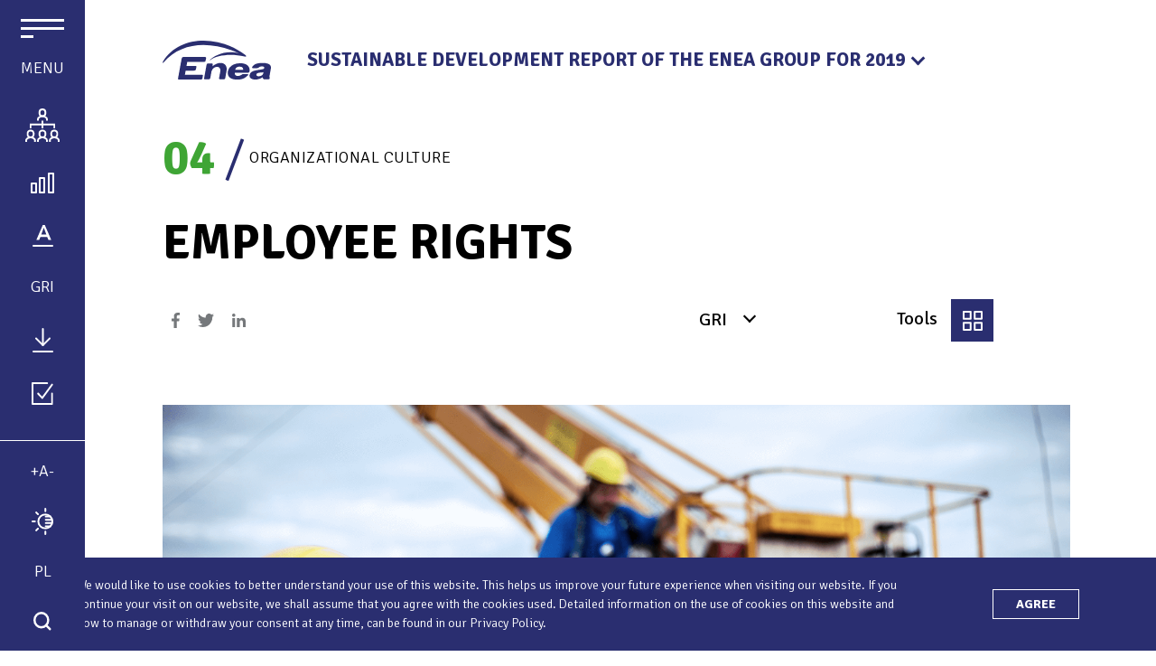

--- FILE ---
content_type: text/html; charset=UTF-8
request_url: https://raport2019.csr.enea.pl/en/kultura-organizacyjna/prawa-pracownicze/
body_size: 61150
content:
<!DOCTYPE html>
<html lang="en">
  <head>
    <!-- Global site tag (gtag.js) - Google Analytics -->

<script async src="https://www.googletagmanager.com/gtag/js?id=UA-35826852-7"></script>

<script>

  window.dataLayer = window.dataLayer || [];

  function gtag(){dataLayer.push(arguments);}

  gtag('js', new Date());

 

  gtag('config', 'UA-35826852-7');

</script>
    <meta charset="UTF-8" />
    <meta name="viewport" content="width=device-width, initial-scale=1.0" />
    <meta http-equiv="X-UA-Compatible" content="ie=edge" />
    <title>
            Sustainable development report of the ENEA Group for 2019 | Employee rights
          </title>
    <meta property="og:title" content="      Sustainable development report of the ENEA Group for 2019 | Employee rights
      " />
        <meta property="og:image" content="/image/hero/CSR_R4_prawa_pracownicze_top.png" />
          <meta property="og:url" content="https://raport2019.csr.enea.pl/en/kultura-organizacyjna/prawa-pracownicze/" />
         <link rel="stylesheet" href="/dist/style.css?v=2" />
    <link
      rel="stylesheet"
      media="print"
      href="/assets/css/print.css"
    />
        <link
      rel="apple-touch-icon"
      sizes="57x57"
      href="/assets/favicon/apple-icon-57x57.png"
    />
    <link
      rel="apple-touch-icon"
      sizes="60x60"
      href="/assets/favicon/apple-icon-60x60.png"
    />
    <link
      rel="apple-touch-icon"
      sizes="72x72"
      href="/assets/favicon/apple-icon-72x72.png"
    />
    <link
      rel="apple-touch-icon"
      sizes="76x76"
      href="/assets/favicon/apple-icon-76x76.png"
    />
    <link
      rel="apple-touch-icon"
      sizes="114x114"
      href="/assets/favicon/apple-icon-114x114.png"
    />
    <link
      rel="apple-touch-icon"
      sizes="120x120"
      href="/assets/favicon/apple-icon-120x120.png"
    />
    <link
      rel="apple-touch-icon"
      sizes="144x144"
      href="/assets/favicon/apple-icon-144x144.png"
    />
    <link
      rel="apple-touch-icon"
      sizes="152x152"
      href="/assets/favicon/apple-icon-152x152.png"
    />
    <link
      rel="apple-touch-icon"
      sizes="180x180"
      href="/assets/favicon/apple-icon-180x180.png"
    />
    <link
      rel="icon"
      type="image/png"
      sizes="192x192"
      href="/assets/favicon/android-icon-192x192.png"
    />
    <link
      rel="icon"
      type="image/png"
      sizes="32x32"
      href="/assets/favicon/favicon-32x32.png"
    />
    <link
      rel="icon"
      type="image/png"
      sizes="96x96"
      href="/assets/favicon/favicon-96x96.png"
    />
    <link
      rel="icon"
      type="image/png"
      sizes="16x16"
      href="/assets/favicon/favicon-16x16.png"
    />
    <link rel="manifest" href="/assets/favicon/manifest.json" />
    <meta name="msapplication-TileColor" content="#ffffff" />
    <meta
      name="msapplication-TileImage"
      content="/assets/favicon/ms-icon-144x144.png"
    />
    <meta name="theme-color" content="#ffffff" />
  </head>
  <body
    class=" "
  >
        <header>
  <div class="menu">
    <div class="outer-menu">
      <div class="logo logo--white menu__logo">
        <div class="logo__img">
                    <a href="/en">
                      <img src="/assets/image/logo-w.svg" alt="" />
          </a>
        </div>
        <div class="logo__switch">
            <button class="logo__btn">Sustainable development report of the ENEA Group for 2019</button>
            <a href="https://raportroczny2019.csr.enea.pl" target="_blank" class="logo__btn2">Switch report</a>
        </div>
      </div>
      
      <div class="menu__btns">
        <button class="menu__options">
          <svg xmlns="http://www.w3.org/2000/svg" width="34.167" height="34.169" viewBox="0 0 34.167 34.169"><g id="Group_395" data-name="Group 395"><path d="M16.75,21.667A5.25,5.25,0,1,1,22,16.417,5.256,5.256,0,0,1,16.75,21.667Zm0-8a2.75,2.75,0,1,0,2.75,2.75A2.752,2.752,0,0,0,16.75,13.667Z" transform="translate(0.499 0.501)" fill="#fff"/><path d="M16.726,33.668A4.129,4.129,0,0,1,12.6,29.541v-.147a.924.924,0,0,0-.666-.954l-.154-.053a1.208,1.208,0,0,0-1.27.211l-.1.1a4.033,4.033,0,0,1-5.679.116l-.143-.145a3.954,3.954,0,0,1-1.2-2.773A4,4,0,0,1,4.5,23.014l.259-.26a.952.952,0,0,0,.2-1.135,1.285,1.285,0,0,0-1.1-.759H3.629a4.129,4.129,0,0,1,0-8.258h.145a.947.947,0,0,0,.955-.667l.054-.155a1.207,1.207,0,0,0-.212-1.272l-.1-.1a4.034,4.034,0,0,1-.117-5.681L4.493,4.6a4.031,4.031,0,0,1,5.66-.1c.043.04.09.087.137.137l.125.125a1.2,1.2,0,0,0,1.219.163l.3-.1a1.271,1.271,0,0,0,.522-.968l0-.229A4.133,4.133,0,0,1,16.581-.5h0a4.134,4.134,0,0,1,4.13,4.126v.148a.981.981,0,0,0,.627.988,1.23,1.23,0,0,0,1.319-.192l.092-.095a4.033,4.033,0,0,1,5.683-.118c.039.036.088.085.137.137a4.022,4.022,0,0,1,.1,5.659l-.261.262a.955.955,0,0,0-.2,1.137l.138.268v.115a1.269,1.269,0,0,0,.969.523l.229,0h0a4.129,4.129,0,0,1,0,8.258h-.148a1.248,1.248,0,0,0-1.017.7,1.206,1.206,0,0,0,.221,1.246l.1.094a4.032,4.032,0,0,1,.117,5.681c-.043.045-.092.094-.144.143a4.018,4.018,0,0,1-5.652.091l-.259-.258a.967.967,0,0,0-1.14-.207,1.286,1.286,0,0,0-.761,1.106v.229a4.133,4.133,0,0,1-4.127,4.13Zm-4.049-7.614a3.4,3.4,0,0,1,2.42,3.383v.1a1.63,1.63,0,0,0,1.629,1.63h0a1.631,1.631,0,0,0,1.628-1.63V29.25a3.786,3.786,0,0,1,2.155-3.289,3.458,3.458,0,0,1,4.028.7l.123.122-.786.983.861-.906a1.536,1.536,0,0,0,2.168-.051l.1-.1a1.532,1.532,0,0,0-.054-2.167l-.165-.165a3.734,3.734,0,0,1-.7-3.962l.021-.048a3.764,3.764,0,0,1,3.23-2.153h.2a1.632,1.632,0,0,0,1.63-1.63,1.63,1.63,0,0,0-1.628-1.628h-.29A3.783,3.783,0,0,1,25.96,12.8l-.12-.254v-.157a3.428,3.428,0,0,1,.816-3.761l.126-.126.98.789-.906-.862A1.536,1.536,0,0,0,26.8,6.261l-.1-.095a1.487,1.487,0,0,0-1.094-.423,1.524,1.524,0,0,0-1.073.475l-.163.164a3.739,3.739,0,0,1-3.964.7,3.44,3.44,0,0,1-2.2-3.357v-.1A1.632,1.632,0,0,0,16.583,2h0a1.63,1.63,0,0,0-1.628,1.629v.289A3.782,3.782,0,0,1,12.8,7.206l-.254.12h-.2A3.713,3.713,0,0,1,8.7,6.575L8.428,6.31a1.532,1.532,0,0,0-2.167.052l-.095.1a1.532,1.532,0,0,0,.052,2.167l.166.165a3.739,3.739,0,0,1,.73,3.893A3.411,3.411,0,0,1,3.729,15.1h-.1A1.632,1.632,0,0,0,2,16.731a1.63,1.63,0,0,0,1.629,1.63h.287a3.784,3.784,0,0,1,3.289,2.154,3.418,3.418,0,0,1-.7,4.022l-.126.127-.98-.788.9.862a1.532,1.532,0,0,0,.052,2.167l.1.1a1.551,1.551,0,0,0,1.094.423,1.524,1.524,0,0,0,1.073-.476l.167-.167A3.742,3.742,0,0,1,12.677,26.054Z" transform="translate(0.499 0.501)" fill="#fff"/></g></svg>
        </button>
  
        <button class="hamburger" aria-label="Menu">
          <span class="hamburger__container" tabindex="-1">
            <span class="hamburger__bars"></span>
          </span>
          <span class="hamburger__text">MENU</span>
        </button>
      </div>

      <div class="menu__short">
        <div class="menu__icons">
          <ul>
                      <li>
              <a href="/en/relacje-z-otoczeniem/komunikacja-z-interesariuszami/">
                <svg
                  xmlns="http://www.w3.org/2000/svg"
                  width="38.837"
                  height="37"
                  viewBox="0 0 38.837 37"
                >
                  <g transform="translate(1 1)">
                    <Path
                      d="M300.047,334v-2.047c0-1.209-2.763-2.976-5.024-2.976S290,330.744,290,331.953V334"
                      transform="translate(-290 -298)"
                      fill="none"
                      stroke="#fff"
                      stroke-miterlimit="10"
                      stroke-width="2"
                    />
                    <path
                      d="M295.023,321.442c-1.731,0-3.349,1.215-3.349,2.713v2.109c0,1.5,1.618,2.713,3.349,2.713s3.349-1.215,3.349-2.713v-2.109C298.372,322.657,296.755,321.442,295.023,321.442Z"
                      transform="translate(-290 -298)"
                      fill="none"
                      stroke="#fff"
                      stroke-miterlimit="10"
                      stroke-width="2"
                    />
                    <path
                      d="M313.442,334v-2.047c0-1.209-2.763-2.976-5.023-2.976s-5.024,1.767-5.024,2.976V334"
                      transform="translate(-290 -298)"
                      fill="none"
                      stroke="#fff"
                      stroke-miterlimit="10"
                      stroke-width="2"
                    />
                    <path
                      d="M308.419,321.442c-1.732,0-3.349,1.215-3.349,2.713v2.109c0,1.5,1.617,2.713,3.349,2.713s3.348-1.215,3.348-2.713v-2.109C311.767,322.657,310.15,321.442,308.419,321.442Z"
                      transform="translate(-290 -298)"
                      fill="none"
                      stroke="#fff"
                      stroke-miterlimit="10"
                      stroke-width="2"
                    />
                    <path
                      d="M313.442,310.558v-2.046c0-1.21-2.763-2.977-5.023-2.977s-5.024,1.767-5.024,2.977v2.046"
                      transform="translate(-290 -298)"
                      fill="none"
                      stroke="#fff"
                      stroke-miterlimit="10"
                      stroke-width="2"
                    />
                    <path
                      d="M308.419,298a3.272,3.272,0,0,0-3.349,3.015v1.5a3.367,3.367,0,0,0,6.7,0v-1.5A3.272,3.272,0,0,0,308.419,298Z"
                      transform="translate(-290 -298)"
                      fill="none"
                      stroke="#fff"
                      stroke-miterlimit="10"
                      stroke-width="2"
                    />
                    <path
                      d="M326.837,334v-2.047c0-1.209-2.763-2.976-5.023-2.976s-5.023,1.767-5.023,2.976V334"
                      transform="translate(-290 -298)"
                      fill="none"
                      stroke="#fff"
                      stroke-miterlimit="10"
                      stroke-width="2"
                    />
                    <path
                      d="M321.814,321.442c-1.732,0-3.349,1.215-3.349,2.713v2.109c0,1.5,1.617,2.713,3.349,2.713s3.349-1.215,3.349-2.713v-2.109C325.163,322.657,323.545,321.442,321.814,321.442Z"
                      transform="translate(-290 -298)"
                      fill="none"
                      stroke="#fff"
                      stroke-miterlimit="10"
                      stroke-width="2"
                    />
                    <line
                      y2="8.372"
                      transform="translate(18.419 12.558)"
                      fill="none"
                      stroke="#fff"
                      stroke-miterlimit="10"
                      stroke-width="2"
                    />
                    <path
                      d="M321.814,318.93v-4.186H295.023v4.186"
                      transform="translate(-290 -298)"
                      fill="none"
                      stroke="#fff"
                      stroke-miterlimit="10"
                      stroke-width="2"
                    />
                  </g>
                </svg>
              </a>
              <span>
                Stakeholders
              </span>
            </li>
                                <li>
              <a href="/en/interactiveData/"
                ><svg
                  xmlns="http://www.w3.org/2000/svg"
                  width="26"
                  height="23"
                  viewBox="0 0 26 23"
                >
                  <g transform="translate(0.775 1)">
                    <rect
                      width="5"
                      height="21"
                      transform="translate(19.225)"
                      stroke-width="2"
                      stroke="#fff"
                      stroke-linecap="round"
                      stroke-linejoin="round"
                      fill="none"
                    />
                    <rect
                      width="5"
                      height="16"
                      transform="translate(9.225 5)"
                      stroke-width="2"
                      stroke="#fff"
                      stroke-linecap="round"
                      stroke-linejoin="round"
                      fill="none"
                    />
                    <rect
                      width="5"
                      height="10"
                      transform="translate(0.225 11)"
                      stroke-width="2"
                      stroke="#fff"
                      stroke-linecap="round"
                      stroke-linejoin="round"
                      fill="none"
                    />
                  </g>
                </svg>
            </a>
              <span>Interactive data</span>
            </li>
                                <li>
              <a href="/en/slownik-pojec/"
                ><svg
                  xmlns="http://www.w3.org/2000/svg"
                  width="23"
                  height="24"
                  viewBox="0 0 23 24"
                >
                  <g transform="translate(1)">
                    <path
                      d="M7.5,25.5Zm6.75-6.3h7.5l1.35,3.3h3.15L19.125,6h-2.25L9.75,22.5H12.9ZM18,8.97l2.805,7.53h-5.61Z"
                      transform="translate(-6.5 -6)"
                      fill="#fff"
                    />
                    <g transform="translate(0 23)">
                      <path
                        d="M28.5,31.5H7.5"
                        transform="translate(-7.5 -31.5)"
                        fill="none"
                        stroke="#fff"
                        stroke-linecap="round"
                        stroke-linejoin="round"
                        stroke-width="2"
                      />
                    </g>
                  </g>
                  </svg>
              </a>
              <span>
                Glossary
              </span>
            </li>
                                <li>
              <a href="/en/gri/">GRI</a>
              <span>
                GRI Index
              </span>
            </li>
                                <li>
              <a class="download-center" href="/en/download/">
                <svg
                  xmlns="http://www.w3.org/2000/svg"
                  width="23"
                  height="27"
                  viewBox="0 0 23 27"
                >
                  <g transform="translate(1 1)">
                    <path
                      d="M28.5,31.5H7.5"
                      transform="translate(-7.5 -6.5)"
                      fill="none"
                      stroke="#fff"
                      stroke-linecap="round"
                      stroke-linejoin="round"
                      stroke-width="2"
                    />
                    <path
                      d="M10.5,15,18,22.5,25.5,15"
                      transform="translate(-7.5 -4.5)"
                      fill="none"
                      stroke="#fff"
                      stroke-linecap="round"
                      stroke-linejoin="round"
                      stroke-width="2"
                    />
                    <path
                      d="M18,22.5V4.5"
                      transform="translate(-7.5 -4.5)"
                      fill="none"
                      stroke="#fff"
                      stroke-linecap="round"
                      stroke-linejoin="round"
                      stroke-width="2"
                    />
                  </g>
                </svg>
              </a>
              <span>
                Download center
              </span>
            </li>
                                <li>
              <a href="/en/ankieta/">
                <svg
                  xmlns="http://www.w3.org/2000/svg"
                  width="24.825"
                  height="24.422"
                  viewBox="0 0 24.825 24.422"
                >
                  <g transform="translate(-223.289 -219.039)">
                    <path
                      d="M246.711,231.25v11.211H224.289V220.039h16.817"
                      fill="none"
                      stroke="#fff"
                      stroke-linecap="round"
                      stroke-linejoin="round"
                      stroke-width="2"
                    />
                    <path
                      d="M230.7,231.25l4.8,4.8,11.216-14.41"
                      fill="none"
                      stroke="#fff"
                      stroke-linecap="round"
                      stroke-linejoin="round"
                      stroke-width="2"
                    />
                  </g>
                </svg>
              </a>
              <span>
                Questionnaire
              </span>
            </li>
                    </ul>
          <ul>
                      <li>
              <a id="font-size" href="#">+A-</a>
              <span>
                Font size
              </span>
            </li>
                                <li>
              <a id="contrast" href="#"
                ><svg
                  xmlns="http://www.w3.org/2000/svg"
                  width="23.915"
                  height="30.306"
                  viewBox="0 0 23.915 30.306"
                >
                  <g transform="translate(1 1)">
                    <g>
                      <g transform="translate(14.153)">
                        <line
                          y2="2.739"
                          stroke-width="2"
                          stroke="#fff"
                          stroke-linecap="round"
                          stroke-linejoin="round"
                          fill="none"
                        />
                        <line
                          y2="2.739"
                          transform="translate(0 25.567)"
                          fill="none"
                          stroke="#fff"
                          stroke-linecap="round"
                          stroke-linejoin="round"
                          stroke-width="2"
                        />
                      </g>
                      <g transform="translate(4.145 22.224)">
                        <line
                          x1="1.937"
                          y2="1.937"
                          stroke-width="2"
                          stroke="#fff"
                          stroke-linecap="round"
                          stroke-linejoin="round"
                          fill="none"
                        />
                      </g>
                      <g transform="translate(0 14.153)">
                        <line
                          x1="2.739"
                          stroke-width="2"
                          stroke="#fff"
                          stroke-linecap="round"
                          stroke-linejoin="round"
                          fill="none"
                        />
                      </g>
                      <g transform="translate(4.145 4.145)">
                        <line
                          x1="1.937"
                          y1="1.937"
                          stroke-width="2"
                          stroke="#fff"
                          stroke-linecap="round"
                          stroke-linejoin="round"
                          fill="none"
                        />
                      </g>
                    </g>
                    <circle
                      cx="7.761"
                      cy="7.761"
                      r="7.761"
                      transform="translate(6.392 6.392)"
                      stroke-width="2"
                      stroke="#fff"
                      stroke-linecap="round"
                      stroke-linejoin="round"
                      fill="none"
                    />
                    <line
                      x2="5.022"
                      transform="translate(14.61 8.675)"
                      fill="none"
                      stroke="#fff"
                      stroke-linecap="round"
                      stroke-linejoin="round"
                      stroke-width="2"
                    />
                    <line
                      x2="6.848"
                      transform="translate(14.61 12.327)"
                      fill="none"
                      stroke="#fff"
                      stroke-linecap="round"
                      stroke-linejoin="round"
                      stroke-width="2"
                    />
                    <line
                      x2="6.848"
                      transform="translate(14.61 15.979)"
                      fill="none"
                      stroke="#fff"
                      stroke-linecap="round"
                      stroke-linejoin="round"
                      stroke-width="2"
                    />
                    <line
                      x2="5.022"
                      transform="translate(14.61 19.632)"
                      fill="none"
                      stroke="#fff"
                      stroke-linecap="round"
                      stroke-linejoin="round"
                      stroke-width="2"
                    />
                  </g>
                  </svg> 
                </a>
              <span>
                Contrast
              </span>
            </li>
                      <li>
                                              <a class="" href="/pl/kultura-organizacyjna/prawa-pracownicze/">PL</a>
                            <span>
                Language
              </span>
            </li>
            <li>
              <button id="search">
                <svg
                xmlns="http://www.w3.org/2000/svg"
                width="20.589"
                height="20.589"
                viewBox="0 0 20.589 20.589"
              >
                <g transform="translate(1.25 1.25)">
                  <path
                    d="M20.119,12.309A7.809,7.809,0,1,1,12.309,4.5,7.809,7.809,0,0,1,20.119,12.309Z"
                    transform="translate(-4.5 -4.5)"
                    fill="none"
                    stroke="#fff"
                    stroke-linecap="round"
                    stroke-linejoin="round"
                    stroke-width="2.5"
                  />
                  <path
                    d="M29.221,29.221l-4.246-4.246"
                    transform="translate(-11.65 -11.65)"
                    fill="none"
                    stroke="#fff"
                    stroke-linecap="round"
                    stroke-linejoin="round"
                    stroke-width="2.5"
                  />
                </g></svg>
              </button>
              <span>
                Search
              </span>
            </li>
          </ul>
        </div>
      </div>
    </div>

    <div class="inner-menu">
      <nav class="nav">
        <div class="nav__logo logo d-none d-xl-flex">
          <div class="logo__img">
            <a href="/">
            <img src="/assets/image/logo.svg" alt="">
            </a>
          </div>
          <div class="logo__switch">
            <button class="logo__btn">Sustainable development report of the ENEA Group for 2019</button>
            <a href="https://raportroczny2019.csr.enea.pl" target="_blank" class="logo__btn2">Switch report</a>
          </div>
        </div>
                            <ul>
            
                <li class="first">            
                        <a href="/en/list-prezesa-zarzadu/" ><span>01</span>Letter from President of the Management Board and CEO</a>
                     
    </li>

    
                            <li>            
                        <button><span>02</span>ENEA Group</button>
                             <ul class="menu_level_1">
            
                <li class="first">            
                        <a href="/en/grupa-kapitalowa-enea/model-biznesowy/" >Business model</a>
                     
    </li>

    
                <li>            
                        <a href="/en/grupa-kapitalowa-enea/struktura-grupy/" >Structure of the Group</a>
                     
    </li>

    
                <li>            
                        <a href="/en/grupa-kapitalowa-enea/wladze-grupy/" >The Group&#039;s bodies</a>
                     
    </li>

    
                <li>            
                        <a href="/en/grupa-kapitalowa-enea/kierunki-rozwoju/" >Directions of development</a>
                     
    </li>

    
                <li>            
                        <a href="/en/grupa-kapitalowa-enea/najwazniejsze-dzialania-strategiczne-w-2019-r-/" >The key strategic actions in 2019</a>
                     
    </li>

    
                <li class="last">            
                        <a href="/en/grupa-kapitalowa-enea/zarzadzanie-ryzykami-niefinansowymi/" >Non-financial risk management</a>
                     
    </li>


    </ul>

    </li>

    
                            <li>            
                        <button><span>03</span>Relations with the socio-economic environment</button>
                             <ul class="menu_level_1">
            
                <li class="first">            
                        <a href="/en/relacje-z-otoczeniem/komunikacja-z-interesariuszami/" >Communication with stakeholders</a>
                     
    </li>

    
                <li>            
                        <a href="/en/relacje-z-otoczeniem/lancuch-dostaw/" >Supply chain</a>
                     
    </li>

    
                <li>            
                        <a href="/en/relacje-z-otoczeniem/udzial-w-inicjatywach-zewnetrznych/" >Participation in external initiatives</a>
                     
    </li>

    
                <li>            
                        <a href="/en/relacje-z-otoczeniem/czlonkostwo-w-organizacjach/" >Membership in organizations</a>
                     
    </li>

    
                <li class="last">            
                        <a href="/en/relacje-z-otoczeniem/nagrody-i-wyroznienia/" >Awards and distinctions</a>
                     
    </li>


    </ul>

    </li>

    
                            <li class="current_ancestor">            
                        <button><span>04</span>Organizational culture</button>
                             <ul class="menu_level_1">
            
                <li class="first">            
                        <a href="/en/kultura-organizacyjna/wartosci-grupy-enea/" >ENEA Group’s values</a>
                     
    </li>

    
                <li>            
                        <a href="/en/kultura-organizacyjna/przeciwdzialania-zjawiskom-niepozadanym/" >Counteracting undesirable practices</a>
                     
    </li>

    
                <li>            
                        <a href="/en/kultura-organizacyjna/roznorodnosc-i-rownosc-szans/" >Diversity and equal opportunities</a>
                     
    </li>

    
                <li class="current last">            
                        <a href="/en/kultura-organizacyjna/prawa-pracownicze/" >Employee rights</a>
                     
    </li>


    </ul>

    </li>

    
                            <li>            
                        <button><span>05</span>Employment in the ENEA Group</button>
                             <ul class="menu_level_1">
            
                <li class="first">            
                        <a href="/en/praca-w-grupie-enea/nasze-podejscie-do-pracownikow/" >Our policy towards our employees</a>
                     
    </li>

    
                <li>            
                        <a href="/en/praca-w-grupie-enea/nasza-kadra/" >Our staff</a>
                     
    </li>

    
                <li>            
                        <a href="/en/praca-w-grupie-enea/zasady-pracy/" >Work rules</a>
                     
    </li>

    
                <li>            
                        <a href="/en/praca-w-grupie-enea/motywowanie-i-wspieranie/" >Motivation and support</a>
                     
    </li>

    
                <li>            
                        <a href="/en/praca-w-grupie-enea/rozwoj-kompetencji/" >Competence development</a>
                     
    </li>

    
                <li>            
                        <a href="/en/praca-w-grupie-enea/komunikacja-i-wspoldecydowanie/" >Communication and participation in decision making</a>
                     
    </li>

    
                <li>            
                        <a href="/en/praca-w-grupie-enea/bezpieczenstwo-i-higiena-pracy/" >Occupational health and safety</a>
                     
    </li>

    
                <li class="last">            
                        <a href="/en/praca-w-grupie-enea/zarzadzanie-luka-pokoleniowa/" >Managing the generation gap</a>
                     
    </li>


    </ul>

    </li>

    
                            <li>            
                        <button><span>06</span>Customer relations</button>
                             <ul class="menu_level_1">
            
                <li class="first">            
                        <a href="/en/relacje-z-klientami/nasza-oferta/" >Our offer</a>
                     
    </li>

    
                <li>            
                        <a href="/en/relacje-z-klientami/odpowiedzialnosc-za-produkty-i-uslugi/" >Responsibility for products and services</a>
                     
    </li>

    
                <li class="last">            
                        <a href="/en/relacje-z-klientami/komunikacja-i-badania-satysfakcji/" >Communication and satisfaction surveys</a>
                     
    </li>


    </ul>

    </li>

    
                            <li>            
                        <button><span>07</span>Environment impact</button>
                             <ul class="menu_level_1">
            
                <li class="first">            
                        <a href="/en/wplyw-na-srodowisko/ochrona-srodowiska-w-strategii-grupy-enea/" >Protection of the environment in the ENEA Group’s strategy</a>
                     
    </li>

    
                <li>            
                        <a href="/en/wplyw-na-srodowisko/zarzadzanie-wplywem-na-srodowisko-naturalne/" >Environmental impact management</a>
                     
    </li>

    
                <li>            
                        <a href="/en/wplyw-na-srodowisko/emisje/" >Emissions</a>
                     
    </li>

    
                <li>            
                        <a href="/en/wplyw-na-srodowisko/surowce-i-materialy/" >Raw materials and consumables</a>
                     
    </li>

    
                <li>            
                        <a href="/en/wplyw-na-srodowisko/zuzycie-energii/" >Energy consumption</a>
                     
    </li>

    
                <li>            
                        <a href="/en/wplyw-na-srodowisko/inwestycje-proekologiczne/" >Environmentally-friendly Investments</a>
                     
    </li>

    
                <li>            
                        <a href="/en/wplyw-na-srodowisko/ochrona-przyrody-i-krajobrazu/" >Nature and landscape protection</a>
                     
    </li>

    
                <li class="last">            
                        <a href="/en/wplyw-na-srodowisko/edukacja-ekologiczna/" >Environmental education</a>
                     
    </li>


    </ul>

    </li>

    
                            <li>            
                        <button><span>08</span>Contribution to the society</button>
                             <ul class="menu_level_1">
            
                <li class="first">            
                        <a href="/en/wklad-w-spoleczenstwo/znaczenie-grupy-enea-dla-gospodarki/" >Significance of the ENEA Group for the economy</a>
                     
    </li>

    
                <li>            
                        <a href="/en/wklad-w-spoleczenstwo/wsparcie-spoleczenstwa/" >Supporting the society</a>
                     
    </li>

    
                <li class="last">            
                        <a href="/en/wklad-w-spoleczenstwo/sponsoring/" >Sponsorship</a>
                     
    </li>


    </ul>

    </li>

    
                <li>            
             
    </li>

    
                <li>            
             
    </li>

    
                <li>            
             
    </li>

    
                <li>            
             
    </li>

    
                <li>            
             
    </li>

    
                <li>            
             
    </li>

    
                <li>            
             
    </li>

    
                <li class="last">            
             
    </li>


    </ul>

              </nav>
      <div class="nav__img" ></div>
    </div>
  </div>
</header>
 

  
   
     
     
   

   
    <div id="clipboard" class="modal fade" tabindex="-1" role="dialog">
	<div class="modal-dialog" role="document">
		<div class="modal-content">
			<form action="/en/print/" method="post" target="_blank">
				<input type="hidden" name="note" value=""/>
				<div class="modal-header">
					<button type="button" data-dismiss="modal" aria-label="Close" class="popup__close">
						<div class="x"></div>
					</button>
				</div>
				<div class="modal-body">
					<div class="pdf-box">
						<h2>Clipboard</h2>
						<ul data-clipboard-list></ul>
					</div>
					
				</div>
				<div class="modal-footer">
					<div data-clipboard-inputs></div>
					<div data-attachment-inputs></div>
					<div data-note-inputs></div>
					<div class="button-box">
						<button data-submit class="btn" type="submit">
							Generate PDF
						</button>
					</div>
				</div>
			</form>
		</div>
	</div>
</div>

<div id="note-list" class="modal fade" tabindex="-1" role="dialog">
	<div class="modal-dialog" role="document">
		<div class="modal-content">
			<div class="modal-header">
				<button type="button" data-dismiss="modal" aria-label="Close" class="popup__close">
					<div class="x"></div>
				</button>
			</div>
			<div class="modal-body">
                            <div class="pdf-note-box">
                                    <h2>Notes</h2>
                                    <ul data-note-list></ul>
                            </div>
			</div>
			<div class="modal-footer">
				<div class="button-box">
					<button data-dismiss="modal">
						Close
					</button>
				</div>
			</div>
		</div>
	</div>
</div>
                                        
<div id="note" class="modal fade" tabindex="-1" role="dialog">
	<div class="modal-dialog" role="document">
		<div class="modal-content">
			<div class="modal-header">
				<button type="button" data-dismiss="modal" aria-label="Close" class="popup__close">
					<div class="x"></div>
				</button>
			</div>
			<div class="modal-body">
				<h2>Add/edit note</h2>
				<textarea id="note-field"></textarea>
			</div>
                                                        <div class="modal-footer">
                                        <div class="button-box">
                                            <button data-dismiss="modal" data-add-note='{&quot;source&quot;:&quot;Employee rights&quot;,&quot;url&quot;:&quot;\/en\/kultura-organizacyjna\/prawa-pracownicze\/&quot;}' data-note-target="#note-list" data-toggle="tooltip" title="Clipboard">
                                                Save
                                            </button>
                                        </div>
                                </div>
                        		</div>
	</div>
</div>

  
   

   
    <div class="hero">
	<div class="container">
		<div class="row">
			<div class="col-12 offset-xl-1 col-xl-10 col-xxl-12">
				<div class="hero__logo logo">
					<div class="logo__img">
													<a href="/en">
															<img src="/assets/image/logo.svg" alt=""/>
							</a>
						</div>
						<div class="logo__switch">
							<button class="logo__btn">Sustainable development report of the ENEA Group for 2019</button>
							<a href="https://raportroczny2019.csr.enea.pl" target="_blank" class="logo__btn2">Switch report</a>
						</div>
					</div>
				</div>
			</div>
			<div class="row">
				<div class="col-12 offset-xl-1 col-xl-10">
					<div class="hero__wrapper">
																					<h2>
																			<span>04</span>
																		Organizational culture
								</h2>
														<h3>Employee rights</h3>
												<div class="hero__links">
							    <ul class="hero__sm">
        <li>
            <a target="_blank" href="https://www.facebook.com/grupaenea/">
                <svg
                    xmlns="http://www.w3.org/2000/svg"
                    width="8.95"
                    height="17.358"
                    viewBox="0 0 8.95 17.358"
                    >
                    <path
                        d="M-23.171-26.392h3.187v-7.763h2.475l.407-3.085h-2.882v-2.136a1.738,1.738,0,0,1,.271-1.085,1.574,1.574,0,0,1,1.254-.407h1.627v-2.746A16.792,16.792,0,0,0-19.2-43.75a3.929,3.929,0,0,0-2.882,1.068,4.02,4.02,0,0,0-1.085,3v2.441h-2.61v3.085h2.61Z"
                        transform="translate(25.781 43.75)"
                        />
                </svg>
            </a>
        </li>
        <li>
            <a target="_blank" href="https://twitter.com/Grupa_Enea">
                <svg
                    xmlns="http://www.w3.org/2000/svg"
                    width="17.6"
                    height="14.3"
                    viewBox="0 0 17.6 14.3"
                    >
                    <path
                        d="M-34.222-35.487A7.934,7.934,0,0,0-32.4-37.378a7.753,7.753,0,0,1-2.062.584,3.582,3.582,0,0,0,1.581-1.994,7.344,7.344,0,0,1-2.3.859,4.082,4.082,0,0,0-1.186-.825,3.444,3.444,0,0,0-1.461-.309,3.486,3.486,0,0,0-1.787.481,3.532,3.532,0,0,0-1.306,1.323,3.579,3.579,0,0,0-.481,1.8,5.01,5.01,0,0,0,.069.825,9.992,9.992,0,0,1-4.142-1.1,9.953,9.953,0,0,1-3.283-2.681,3.455,3.455,0,0,0-.516,1.8,3.467,3.467,0,0,0,.447,1.736,4,4,0,0,0,1.169,1.306,3.4,3.4,0,0,1-1.616-.481v.069a3.461,3.461,0,0,0,.825,2.269,3.637,3.637,0,0,0,2.063,1.272,4.582,4.582,0,0,1-.963.1q-.309,0-.653-.034a3.59,3.59,0,0,0,1.255,1.77,3.358,3.358,0,0,0,2.114.7,7.156,7.156,0,0,1-4.5,1.547q-.481,0-.859-.034a10.015,10.015,0,0,0,5.534,1.616,9.918,9.918,0,0,0,5.6-1.616,9.817,9.817,0,0,0,3.472-3.884,10.193,10.193,0,0,0,1.2-4.778A2.048,2.048,0,0,0-34.222-35.487Z"
                        transform="translate(50 39.063)"
                        />
                </svg>
            </a>
        </li>
        <li>
            <a target="_blank" href="https://www.linkedin.com/company/grupa-enea/">
                <svg
                    xmlns="http://www.w3.org/2000/svg"
                    width="15.4"
                    height="15.4"
                    viewBox="0 0 15.4 15.4"
                    >
                    <path
                        d="M-40.312-28.35V-38.628h-3.2V-28.35Zm-1.581-11.687a1.784,1.784,0,0,0,1.306-.55,1.784,1.784,0,0,0,.55-1.306,1.785,1.785,0,0,0-.55-1.306,1.785,1.785,0,0,0-1.306-.55,1.785,1.785,0,0,0-1.306.55,1.785,1.785,0,0,0-.55,1.306,1.785,1.785,0,0,0,.55,1.306A1.785,1.785,0,0,0-41.894-40.037ZM-28.35-28.35v-5.637a6.952,6.952,0,0,0-.687-3.506A3.411,3.411,0,0,0-32.166-38.9a3.389,3.389,0,0,0-1.925.55,2.747,2.747,0,0,0-1.1,1.134h-.034v-1.409h-3.059V-28.35h3.162v-5.087a3.837,3.837,0,0,1,.344-1.822,1.61,1.61,0,0,1,1.547-.825,1.447,1.447,0,0,1,1.478.928,5.553,5.553,0,0,1,.206,1.787v5.019Z"
                        transform="translate(43.75 43.75)"
                        />
                </svg>
            </a>
        </li>
    </ul>
							<div class="hero__toolbar">
																											<div class="gri-marker">
											<button class="gri-marker__btn">
												<span class="gri-marker__text">
													GRI
												</span>
												<ul class="gri-marker__list">
																											<li>
															<a href="/en/gri/#102-16">GRI 102-16</a>
														</li>
																									</ul>
											</button>
										</div>
																									<div class="toolbar">
									<button class="toolbar__btn">
										<span>Tools</span><img src="/assets/image/toolbar.png" alt=""/></button>
								</div>
							</div>
															<div class="toolbar__options">
									<ul>
										<li>
											<button target="_blank" id="print">
												<img src="/assets/image/drukuj.png" alt=""/>
												<span>Print</span>
											</button>
										</li>
										<li>
																						<button data-add-clipboard="{&quot;title&quot;:&quot;Employee rights&quot;,&quot;slug&quot;:&quot;prawa_pracownicze&quot;,&quot;url&quot;:&quot;\/en\/kultura-organizacyjna\/prawa-pracownicze\/&quot;}" data-clipboard-target="#clipboard" data-toggle="tooltip" title="Clipboard">
												<img src="/assets/image/dodaj-do-druku.png" alt=""/>
												<span>Add to print basket</span>
											</button>
										</li>
										<li data-toggle="tooltip" title="Go to print basket">
											<button data-toggle="modal" data-target="#clipboard">
												<img src="/assets/image/koszyk-wydruku.png" alt=""/>
												<span>Go to print basket</span>
											</button>
										</li>
										<li>
											<a id="addtobookmark" href="#">
												<img src="/assets/image/do-zakladek.png" alt=""/>
												<span>Add to bookmarks</span>
											</a>
										</li>
										<li>
											<button data-toggle="modal" data-target="#note">
												<img src="/assets/image/dodaj-notatke.png" alt=""/>
												<span>Add note</span>
											</button>
										</li>
										<li data-toggle="tooltip" title="Go to print basket">
											<button data-toggle="modal" data-target="#note-list">
												<img src="/assets/image/notatki.png" alt=""/>
												<span>Go to note basket</span>
											</button>
										</li>
										<li>
											<a href="mailto:?subject=Raport%20CSR%20Grupy%20Enea%202019&body=https%3A%2F%2Fraport2019.csr.enea.pl%2Fen%2Fkultura-organizacyjna%2Fprawa-pracownicze%2F">
												<img src="/assets/image/przeslij.png" alt=""/>
												<span>Sent to friend</span>
											</a>
										</li>
										<li>
											<button class="toolbar__close">
												<img src="/assets/image/x.png" alt=""/>
											</button>
										</li>
									</ul>
								</div>
													</div>
													<div class="hero__banner">
								<img src="/image/hero/CSR_R4_prawa_pracownicze_top.png" alt=""/>
							</div>
											</div>
				</div>
			</div>
		</div>
	</div>
 
  
  <div class="container">
    <div class="row">
      <div class="col-12 offset-xl-1 col-xl-10">
            <div class="content">
        <div class="text">
  <h2>Our approach to employees is based on:</h2>
<div class="list-with-icons "> 

<div class="item item-center">
            <div class="left-box">
            <img src="/image/kultura-organizacyjna/prawa-pracownicze/Group-1087.png" alt=""></div>
        <div class="right-box">

<div class="text">
  <p>providing fair working conditions,</p>
</div>

    </div>
</div>  

<div class="item ">
            <div class="left-box">
            <img src="/image/kultura-organizacyjna/prawa-pracownicze/Group-1088.png" alt=""></div>
        <div class="right-box">

<div class="text">
  <p>strict observance of employee rights,</p>
</div>

    </div>
</div>  

<div class="item item-center">
            <div class="left-box">
            <img src="/image/kultura-organizacyjna/prawa-pracownicze/Group-1097.png" alt=""></div>
        <div class="right-box">

<div class="text">
  <p>equal treatment and application of transparent criteria for hiring, remunerating and promoting,</p>
</div>

    </div>
</div>  

<div class="item item-center">
            <div class="left-box">
            <img src="/image/kultura-organizacyjna/prawa-pracownicze/Group-1098.png" alt=""></div>
        <div class="right-box">

<div class="text">
  <p>support for broadly defined employee development,</p>
</div>

    </div>
</div>  

<div class="item item-center">
            <div class="left-box">
            <img src="/image/kultura-organizacyjna/prawa-pracownicze/Group-1084.png" alt=""></div>
        <div class="right-box">

<div class="text">
  <p>commitment to friendly atmosphere fostering cooperation,</p>
</div>

    </div>
</div>  

<div class="item item-center">
            <div class="left-box">
            <img src="/image/kultura-organizacyjna/prawa-pracownicze/Group-1089.png" alt=""></div>
        <div class="right-box">

<div class="text">
  <p>open communication and openness to dialog.</p>
</div>

    </div>
</div>  

</div>
<p>We respect the right of its employees to associate in trade unions and to be actively involved in their activities, and to participate in employee councils. The employee representatives are not discriminated in any way in connection with the functions they perform.</p>
<!--accordion-->
<div class="accordion" id="accordion">

<div class="accordion__item">
    <div class="accordion__header" id="heading-1">

            <button class="accordion__btn collapsed" type="button" data-toggle="collapse" data-target="#collapse-1" aria-expanded="true" aria-controls="collapse-1">
                <span class="btn-arrow">
                    <svg xmlns="http://www.w3.org/2000/svg" width="14.121" height="13.5" viewbox="0 0 14.121 13.5"><g transform="translate(1034.061 -189.25) rotate(90)"><g transform="translate(190 1021)"><path d="M7.5,18h12" transform="translate(-7.5 -12)" fill="none" stroke="#2a2e70" stroke-linecap="round" stroke-linejoin="round" stroke-width="1.5"></path><path d="M18,7.5l6,6-6,6" transform="translate(-12 -7.5)" fill="none" stroke="#2a2e70" stroke-linecap="round" stroke-linejoin="round" stroke-width="1.5"></path></g></g></svg></span>
                <span class="accordion__btn-text">Trade unions operating in key companies and in companies with the largest headcounts in the ENEA Group</span>
            </button>

    </div>
    <div id="collapse-1" class="collapse" aria-labelledby="heading-1" data-parent="#accordion">
        <div class="accordion__content">

<div class="text">
  <div class="main-table__caption">

</div>
<div class="table__wrapper">
    <table class="std-table"><thead><tr class="st-tr "><th class="st-html " colspan="2">Trade unions operating in key companies and in companies with the largest headcounts in the ENEA Group</th></tr></thead><tbody><tr class="st-tr "><td class="st-html width-30">ENEA S.A. </td>
<td class="st-html "><ul><li>NSZZ “Solidarność” Company Organization of ENEA</li>
<li>Inter-Company Power Engineering Trade Union of ENEA Wytwarzanie Sp. z o.o.</li>
<li>Inter-Company Trade Union of the ENEA Group Employees</li>
<li>“Synergia” Inter-Company Trade Union of the ENEA Group Employees</li>
<li>Inter-Company Trade Union Organization of the Trade Union of Engineers and Technicians in ENEA S.A.</li>
</ul></td>
</tr><tr class="st-tr "><td class="st-html ">ENEA Operator </td>
<td class="st-html "><ul><li>NSZZ “Solidarność” Company Organization of ENEA</li>
<li>Inter-Company Trade Union of the ENEA Group Employees</li>
<li>Inter-Company Trade Union of Continuous Operation Employees of ENEA S.A. Group</li>
<li>Inter-Company Power Engineering Trade Union, Company Trade Union Organization in ENEA Operator Sp. z o.o.</li>
<li>Inter-Company Trade Union Organization of the Trade Union of Engineers and Technicians in ENEA S.A.</li>
<li>“Synergia” Inter-Company Trade Union of the ENEA Group Employees</li>
</ul></td>
</tr><tr class="st-tr "><td class="st-html ">ENEA Elektrownia Połaniec </td>
<td class="st-html "><ul><li>Połaniec Power Plant Inter-Company Trade Union</li>
<li>NSZZ “Solidarność” Inter-Company Trade Union of Employees of the Połaniec Power Plant and the Companies</li>
<li>Inter-Company Trade Union of Continuous Operation Employees</li>
<li>“Energetyk” Inter-Company Trade Union Organization</li>
<li>Inter-Company Trade Union of Supervision Employees of the Połaniec Power Plant</li>
</ul></td>
</tr><tr class="st-tr "><td class="st-html ">ENEA Wytwarzanie </td>
<td class="st-html "><ul><li>Inter-Company Trade Union of Shift Workers of ENEA Wytwarzanie Sp. z o.o</li>
<li>NSZZ “Solidarność” Company Organization of ENEA Wytwarzanie</li>
<li>Inter-Company Power Engineering Trade Union of ENEA Wytwarzanie Sp. z o.o.</li>
</ul></td>
</tr><tr class="st-tr "><td class="st-html ">ENEA Centrum </td>
<td class="st-html "><ul><li>Inter-Company Trade Union of the ENEA Group Employees</li>
<li>Inter-Company Trade Union Organization of the Trade Union of Engineers and Technicians in ENEA S.A.</li>
<li>NSZZ “Solidarność” Company Organization of ENEA</li>
<li>“Synergia” Inter-Company Trade Union of the ENEA Group Employees</li>
<li>Inter-Company Power Engineering Trade Union of ENEA Wytwarzanie Sp. z o.o.</li>
<li>Inter-Company Trade Union of Supervision Employees of the Połaniec Power Plant in Zawada</li>
<li>Inter-Company Trade Union of Supervision Employees of the Połaniec Power Plant</li>
<li>Inter-Company Trade Union Organization of ENEA Ciepło Sp. z o.o. seated in Białystok at the National Union of Heat Generators</li>
</ul></td>
</tr><tr class="st-tr "><td class="st-html ">Lubelski Węgiel „Bogdanka” </td>
<td class="st-html "><ul><li>Trade Union of Miners in Poland</li>
<li>NSZZ „Solidarność” </li>
<li>“Kadra” Trade Union</li>
<li>“Przeróbka” Trade Union of Mechanical Coal Processing Plants’ Employees in Poland</li>
</ul></td>
</tr></tbody><tfoot></tfoot></table></div>
</div>

        </div>
    </div>
</div>

</div>
<!--accordion-->
</div>

        
    </div>
      </div>
    </div>
  </div>

      <footer>
	<button class="goToTop">
		<svg xmlns="http://www.w3.org/2000/svg" width="21.321" height="20.7" viewbox="0 0 21.321 20.7">
			<g transform="translate(20.261 0.75) rotate(90)">
				<g transform="translate(0 0)">
					<path d="M0,0H19.2" transform="translate(0 9.6)" fill="none" stroke="#2a2e70" stroke-linecap="round" stroke-linejoin="round" stroke-width="1.5"/>
					<path d="M0,0,9.6,9.6,0,19.2" transform="translate(9.6)" fill="none" stroke="#2a2e70" stroke-linecap="round" stroke-linejoin="round" stroke-width="1.5"/>
				</g>
			</g>
		</svg>
	</button>
	<div class="container">
		<div class="row">
			<div class="col-12 offset-xl-1 col-xl-10">
				
					<div class="top">
                                            						<div class="go-prev">
							<a href="/en/kultura-organizacyjna/roznorodnosc-i-rownosc-szans/">
								<div class="arrow">
									<svg xmlns="http://www.w3.org/2000/svg" width="21.321" height="20.7" viewbox="0 0 21.321 20.7">
										<g transform="translate(20.261 0.75) rotate(90)">
											<g transform="translate(0 0)">
												<path d="M0,0H19.2" transform="translate(0 9.6)" fill="none" stroke="#2a2e70" stroke-linecap="round" stroke-linejoin="round" stroke-width="1.5"/>
												<path d="M0,0,9.6,9.6,0,19.2" transform="translate(9.6)" fill="none" stroke="#2a2e70" stroke-linecap="round" stroke-linejoin="round" stroke-width="1.5"/>
											</g>
										</g>
									</svg>
								</div>
								<div class="box">
									<span class="desc">Previous page</span>
									<span class="title">Diversity and equal opportunities</span>
								</div>
							</a>
						</div>
                                            						<div class="chapters">
							<button id="chapters-list">
								Chapter list
								<svg xmlns="http://www.w3.org/2000/svg" width="47" height="47" viewbox="0 0 47 47">
									<g transform="translate(-936 -5368)">
										<g transform="translate(-18 4865)">
											<rect width="47" height="47" transform="translate(954 503)" fill="#2a2e70"/>
										</g>
										<path d="M6,15.75A2.25,2.25,0,1,0,8.25,18,2.247,2.247,0,0,0,6,15.75Zm0-9A2.25,2.25,0,1,0,8.25,9,2.247,2.247,0,0,0,6,6.75Zm0,18A2.25,2.25,0,1,0,8.25,27,2.257,2.257,0,0,0,6,24.75Zm4.5,3.75h21v-3h-21Zm0-9h21v-3h-21Zm0-12v3h21v-3Z" transform="translate(942.25 5373.25)" fill="#fff"/>
									</g>
								</svg>
								        <ul>
            
                <li class="first">                        
    </li>

    
                <li>                        <a href="/en/grupa-kapitalowa-enea/model-biznesowy/" class="linkHover">
            ENEA Group
        </a>
            
    </li>

    
                <li>                        <a href="/en/relacje-z-otoczeniem/komunikacja-z-interesariuszami/" class="linkHover">
            Relations with the socio-economic environment
        </a>
            
    </li>

    
                <li class="current_ancestor">                        <a href="/en/kultura-organizacyjna/wartosci-grupy-enea/" class="linkHover">
            Organizational culture
        </a>
            
    </li>

    
                <li>                        <a href="/en/praca-w-grupie-enea/nasze-podejscie-do-pracownikow/" class="linkHover">
            Employment in the ENEA Group
        </a>
            
    </li>

    
                <li>                        <a href="/en/relacje-z-klientami/nasza-oferta/" class="linkHover">
            Customer relations
        </a>
            
    </li>

    
                <li>                        <a href="/en/wplyw-na-srodowisko/ochrona-srodowiska-w-strategii-grupy-enea/" class="linkHover">
            Environment impact
        </a>
            
    </li>

    
                <li>                        <a href="/en/wklad-w-spoleczenstwo/znaczenie-grupy-enea-dla-gospodarki/" class="linkHover">
            Contribution to the society
        </a>
            
    </li>

    
                <li>                        
    </li>

    
                <li>                        
    </li>

    
                <li>                        
    </li>

    
                <li>                        
    </li>

    
                <li>                        
    </li>

    
                <li>                        
    </li>

    
                <li>                        
    </li>

    
                <li class="last">                        
    </li>


    </ul>

							</button>
						</div>
                                            						<div class="go-next">
							<a href="/en/praca-w-grupie-enea/nasze-podejscie-do-pracownikow/">
								<div class="arrow">
									<svg xmlns="http://www.w3.org/2000/svg" width="21.321" height="20.7" viewbox="0 0 21.321 20.7">
										<g transform="translate(20.261 0.75) rotate(90)">
											<g transform="translate(0 0)">
												<path d="M0,0H19.2" transform="translate(0 9.6)" fill="none" stroke="#2a2e70" stroke-linecap="round" stroke-linejoin="round" stroke-width="1.5"/>
												<path d="M0,0,9.6,9.6,0,19.2" transform="translate(9.6)" fill="none" stroke="#2a2e70" stroke-linecap="round" stroke-linejoin="round" stroke-width="1.5"/>
											</g>
										</g>
									</svg>
								</div>
								<div class="box">
									<span class="desc">Next page</span>
									<span class="title">Our policy towards our Employees</span>
								</div>
							</a>
						</div>
                                            					</div>
				<div class="bottom">
					<div class="left">
						<a href="https://www.enea.pl/" target="_blank">
							<span>© Enea SA 2020</span>
						</a>
						<button id="prev-reports">
							Previous reports
							<svg xmlns="http://www.w3.org/2000/svg" width="14.788" height="8.144" viewbox="0 0 14.788 8.144">
								<g transform="translate(1048.728 -85.939) rotate(90)">
									<g transform="translate(87 1035)">
										<path d="M18,7.5l6.333,6.333L18,20.167" transform="translate(-18 -7.5)" fill="none" stroke="#75787b" stroke-linecap="round" stroke-linejoin="round" stroke-width="1.5"/>
									</g>
								</g>
							</svg>
							<ul>
								<li><a href="https://raportroczny2018.csr.enea.pl" target="_blank">Annual Report 2018</a></li>
								<li><a href="https://raportroczny2017.enea.pl" target="_blank">Annual Report 2017</a></li>
								<li><a href="http://raportroczny.enea.pl/2016/pl" target="_blank">Annual Report 2016</a></li>
								<li><a href="http://raportroczny.enea.pl/2015/pl" target="_blank">Annual Report 2015</a></li>
								<li><a href="http://raportroczny.enea.pl/2014/pl" target="_blank">Annual Report 2014</a></li>
								<li><a href="https://raport2018.csr.enea.pl" target="_blank">Sustainable development report of the ENEA Group for 2018</a></li>
								<li><a href="https://raportcsr2017.enea.pl" target="_blank">Sustainable development report of the ENEA Group for 2017</a></li>
								<li><a href="http://raportcsr.enea.pl/2016/pl/" target="_blank">Sustainable development report of the ENEA Group for 2016</a></li>
								<li><a href="http://raportcsr.enea.pl/2015/pl" target="_blank">Sustainable development report of the ENEA Group for 2015</a></li>
								<li><a href="http://raportcsr.enea.pl/2014/pl" target="_blank">Sustainable development report of the ENEA Group for 2014</a></li>
								<li><a href="http://raportcsr.enea.pl/2013/pl" target="_blank">Sustainable development report of the ENEA Group for 2013</a></li>
								<li><a href="http://raportcsr.enea.pl/2012/pl" target="_blank">Sustainable development report of the ENEA Group for 2012</a></li>
							</ul>
						</button>
						<a href="https://raportroczny2019.csr.enea.pl">
							Annual Report
						</a>
					</div>
					<div class="right">
													<a href="/en/o-raporcie/">About the Report</a>
												<a href="/en/polityka-prywatnosci/">Privacy policy</a>
						<a href="/en/kontakt/">Contact</a>
					</div>
				</div>
			</div>
		</div>
	</div>
</footer>
 
   


    <div class="search-box">
      <button class="search-box__close" id="search-close"></button>
      <div class="container">
        <div class="row">
          <div class="col-12 offset-lg-1 col-lg-10">
            <form id="form" method="get" action="/en/search">
              <div>
                <input
                  class="form__search"
                  name="search"
                  type="text"
                  placeholder="Search"
                />
                <input
                  id="submit"
                  name="submit"
                  type="submit"
                  value="Search"
                />
              </div>
            </form>
          </div>
        </div>
      </div>
    </div>

    <div class="ie-popup">
      <button class="ie-popup__close">
        <svg
          xmlns="http://www.w3.org/2000/svg"
          width="32.828"
          height="32.829"
          viewbox="0 0 32.828 32.829"
        >
          <g transform="translate(-4.252 -4.251)">
            <line
              x1="30"
              y2="30"
              transform="translate(5.666 5.666)"
              fill="none"
              stroke="#2a2e70"
              stroke-linecap="round"
              stroke-linejoin="round"
              stroke-width="2"
            />
            <line
              x2="30"
              y2="30"
              transform="translate(5.666 5.666)"
              fill="none"
              stroke="#2a2e70"
              stroke-linecap="round"
              stroke-linejoin="round"
              stroke-width="2"
            />
          </g>
        </svg>
      </button>
      <div class="ie-popup__wrapper">
        <p>
          Caution: this website uses technologies that may not be properly displayed by Internet Explorer. Please, switch to a browser that supports new technologies, such as Chrome or Firefox.
        </p>
      </div>
    </div>

    <div class="mask"></div>

    <div class="cookies">
      <div class="container">
        <div class="row">
          <div class="col-12 col-md-10">
            <div class="cookies__text">
              <p>We would like to use cookies to better understand your use of this website. This helps us improve your future experience when visiting our website. If you continue your visit on our website, we shall assume that you agree with the cookies used. Detailed information on the use of cookies on this website and how to manage or withdraw your consent at any time, can be found in our  Privacy Policy.</p>
            </div>
          </div>
          <div class="col-12 col-md-2">
            <div class="cookies__btn">
              <button class="cookies__accept">
                Agree
              </button>
            </div>
          </div>
        </div>
      </div>
    </div>

        <script src="/js/vendor/highcharts/highcharts.js"></script>
    <script src="/js/vendor/highcharts/highcharts-more.js"></script>
    <script src="/js/vendor/highcharts/data.js"></script>
    <script src="/js/vendor/highcharts/exporting.js"></script>
    <script src="/js/vendor/highcharts/export-data.js"></script>
    <script src="/js/vendor/highcharts/grouped-categories.js"></script>

    <script src="/dist/bundle.js"></script>
      </body>
</html>


--- FILE ---
content_type: text/css
request_url: https://raport2019.csr.enea.pl/dist/style.css?v=2
body_size: 383019
content:
@import url(https://fonts.googleapis.com/css2?family=Signika:wght@300;400;600;700&display=swap);
.owl-carousel{display:none;width:100%;-webkit-tap-highlight-color:transparent;position:relative;z-index:1}.owl-carousel .owl-stage{position:relative;-ms-touch-action:pan-Y;touch-action:manipulation;-moz-backface-visibility:hidden}.owl-carousel .owl-stage:after{content:".";display:block;clear:both;visibility:hidden;line-height:0;height:0}.owl-carousel .owl-stage-outer{position:relative;overflow:hidden;-webkit-transform:translate3d(0px, 0px, 0px)}.owl-carousel .owl-wrapper,.owl-carousel .owl-item{-webkit-backface-visibility:hidden;-moz-backface-visibility:hidden;-ms-backface-visibility:hidden;-webkit-transform:translate3d(0, 0, 0);-moz-transform:translate3d(0, 0, 0);-ms-transform:translate3d(0, 0, 0)}.owl-carousel .owl-item{position:relative;min-height:1px;float:left;-webkit-backface-visibility:hidden;-webkit-tap-highlight-color:transparent;-webkit-touch-callout:none}.owl-carousel .owl-item img{display:block;width:100%}.owl-carousel .owl-nav.disabled,.owl-carousel .owl-dots.disabled{display:none}.owl-carousel .owl-nav .owl-prev,.owl-carousel .owl-nav .owl-next,.owl-carousel .owl-dot{cursor:pointer;-webkit-user-select:none;-khtml-user-select:none;-moz-user-select:none;-ms-user-select:none;user-select:none}.owl-carousel .owl-nav button.owl-prev,.owl-carousel .owl-nav button.owl-next,.owl-carousel button.owl-dot{background:none;color:inherit;border:none;padding:0 !important;font:inherit}.owl-carousel.owl-loaded{display:block}.owl-carousel.owl-loading{opacity:0;display:block}.owl-carousel.owl-hidden{opacity:0}.owl-carousel.owl-refresh .owl-item{visibility:hidden}.owl-carousel.owl-drag .owl-item{-ms-touch-action:pan-y;touch-action:pan-y;-webkit-user-select:none;-moz-user-select:none;-ms-user-select:none;user-select:none}.owl-carousel.owl-grab{cursor:move;cursor:grab}.owl-carousel.owl-rtl{direction:rtl}.owl-carousel.owl-rtl .owl-item{float:right}.no-js .owl-carousel{display:block}.owl-carousel .animated{animation-duration:1000ms;animation-fill-mode:both}.owl-carousel .owl-animated-in{z-index:0}.owl-carousel .owl-animated-out{z-index:1}.owl-carousel .fadeOut{animation-name:fadeOut}@keyframes fadeOut{0%{opacity:1}100%{opacity:0}}.owl-height{transition:height 500ms ease-in-out}.owl-carousel .owl-item .owl-lazy{opacity:0;transition:opacity 400ms ease}.owl-carousel .owl-item .owl-lazy[src^=""],.owl-carousel .owl-item .owl-lazy:not([src]){max-height:0}.owl-carousel .owl-item img.owl-lazy{transform-style:preserve-3d}.owl-carousel .owl-video-wrapper{position:relative;height:100%;background:#000}.owl-carousel .owl-video-play-icon{position:absolute;height:80px;width:80px;left:50%;top:50%;margin-left:-40px;margin-top:-40px;background:url("owl.video.play.png") no-repeat;cursor:pointer;z-index:1;-webkit-backface-visibility:hidden;transition:transform 100ms ease}.owl-carousel .owl-video-play-icon:hover{-ms-transform:scale(1.3, 1.3);transform:scale(1.3, 1.3)}.owl-carousel .owl-video-playing .owl-video-tn,.owl-carousel .owl-video-playing .owl-video-play-icon{display:none}.owl-carousel .owl-video-tn{opacity:0;height:100%;background-position:center center;background-repeat:no-repeat;background-size:contain;transition:opacity 400ms ease}.owl-carousel .owl-video-frame{position:relative;z-index:1;height:100%;width:100%}

.ps{overflow:hidden !important;overflow-anchor:none;-ms-overflow-style:none;touch-action:auto;-ms-touch-action:auto}.ps__rail-x{display:none;opacity:0;transition:background-color .2s linear, opacity .2s linear;-webkit-transition:background-color .2s linear, opacity .2s linear;height:15px;bottom:0px;position:absolute}.ps__rail-y{display:none;opacity:0;transition:background-color .2s linear, opacity .2s linear;-webkit-transition:background-color .2s linear, opacity .2s linear;width:15px;right:0;position:absolute}.ps--active-x>.ps__rail-x,.ps--active-y>.ps__rail-y{display:block;background-color:transparent}.ps:hover>.ps__rail-x,.ps:hover>.ps__rail-y,.ps--focus>.ps__rail-x,.ps--focus>.ps__rail-y,.ps--scrolling-x>.ps__rail-x,.ps--scrolling-y>.ps__rail-y{opacity:0.6}.ps .ps__rail-x:hover,.ps .ps__rail-y:hover,.ps .ps__rail-x:focus,.ps .ps__rail-y:focus,.ps .ps__rail-x.ps--clicking,.ps .ps__rail-y.ps--clicking{background-color:#eee;opacity:0.9}.ps__thumb-x{background-color:#aaa;border-radius:6px;transition:background-color .2s linear, height .2s ease-in-out;-webkit-transition:background-color .2s linear, height .2s ease-in-out;height:6px;bottom:2px;position:absolute}.ps__thumb-y{background-color:#aaa;border-radius:6px;transition:background-color .2s linear, width .2s ease-in-out;-webkit-transition:background-color .2s linear, width .2s ease-in-out;width:6px;right:2px;position:absolute}.ps__rail-x:hover>.ps__thumb-x,.ps__rail-x:focus>.ps__thumb-x,.ps__rail-x.ps--clicking .ps__thumb-x{background-color:#999;height:11px}.ps__rail-y:hover>.ps__thumb-y,.ps__rail-y:focus>.ps__thumb-y,.ps__rail-y.ps--clicking .ps__thumb-y{background-color:#999;width:11px}@supports (-ms-overflow-style: none){.ps{overflow:auto !important}}@media screen and (-ms-high-contrast: active), (-ms-high-contrast: none){.ps{overflow:auto !important}}/*!
 * Bootstrap v4.5.0 (https://getbootstrap.com/)
 * Copyright 2011-2020 The Bootstrap Authors
 * Copyright 2011-2020 Twitter, Inc.
 * Licensed under MIT (https://github.com/twbs/bootstrap/blob/master/LICENSE)
 */:root{--blue: #007bff;--indigo: #6610f2;--purple: #6f42c1;--pink: #e83e8c;--red: #dc3545;--orange: #fd7e14;--yellow: #ffc107;--green: #28a745;--teal: #20c997;--cyan: #17a2b8;--white: #fff;--gray: #6c757d;--gray-dark: #343a40;--primary: #007bff;--secondary: #6c757d;--success: #28a745;--info: #17a2b8;--warning: #ffc107;--danger: #dc3545;--light: #f8f9fa;--dark: #343a40;--breakpoint-xs: 0;--breakpoint-sm: 576px;--breakpoint-md: 768px;--breakpoint-lg: 992px;--breakpoint-xl: 1200px;--breakpoint-xxl: 1850px;--font-family-sans-serif: -apple-system, BlinkMacSystemFont, "Segoe UI", Roboto, "Helvetica Neue", Arial, "Noto Sans", sans-serif, "Apple Color Emoji", "Segoe UI Emoji", "Segoe UI Symbol", "Noto Color Emoji";--font-family-monospace: SFMono-Regular, Menlo, Monaco, Consolas, "Liberation Mono", "Courier New", monospace}*,*::before,*::after{box-sizing:border-box}html{font-family:sans-serif;line-height:1.15;-webkit-text-size-adjust:100%;-webkit-tap-highlight-color:rgba(0,0,0,0)}article,aside,figcaption,figure,footer,header,hgroup,main,nav,section{display:block}body{margin:0;font-family:-apple-system,BlinkMacSystemFont,"Segoe UI",Roboto,"Helvetica Neue",Arial,"Noto Sans",sans-serif,"Apple Color Emoji","Segoe UI Emoji","Segoe UI Symbol","Noto Color Emoji";font-size:1rem;font-weight:400;line-height:1.5;color:#212529;text-align:left;background-color:#fff}[tabindex="-1"]:focus:not(:focus-visible){outline:0 !important}hr{box-sizing:content-box;height:0;overflow:visible}h1,h2,h3,h4,h5,h6{margin-top:0;margin-bottom:.5rem}p{margin-top:0;margin-bottom:1rem}abbr[title],abbr[data-original-title]{text-decoration:underline;text-decoration:underline dotted;cursor:help;border-bottom:0;text-decoration-skip-ink:none}address{margin-bottom:1rem;font-style:normal;line-height:inherit}ol,ul,dl{margin-top:0;margin-bottom:1rem}ol ol,ul ul,ol ul,ul ol{margin-bottom:0}dt{font-weight:700}dd{margin-bottom:.5rem;margin-left:0}blockquote{margin:0 0 1rem}b,strong{font-weight:bolder}small{font-size:80%}sub,sup{position:relative;font-size:75%;line-height:0;vertical-align:baseline}sub{bottom:-.25em}sup{top:-.5em}a{color:#007bff;text-decoration:none;background-color:transparent}a:hover{color:#0056b3;text-decoration:underline}a:not([href]){color:inherit;text-decoration:none}a:not([href]):hover{color:inherit;text-decoration:none}pre,code,kbd,samp{font-family:SFMono-Regular,Menlo,Monaco,Consolas,"Liberation Mono","Courier New",monospace;font-size:1em}pre{margin-top:0;margin-bottom:1rem;overflow:auto;-ms-overflow-style:scrollbar}figure{margin:0 0 1rem}img{vertical-align:middle;border-style:none}svg{overflow:hidden;vertical-align:middle}table{border-collapse:collapse}caption{padding-top:.75rem;padding-bottom:.75rem;color:#6c757d;text-align:left;caption-side:bottom}th{text-align:inherit}label{display:inline-block;margin-bottom:.5rem}button{border-radius:0}button:focus{outline:1px dotted;outline:5px auto -webkit-focus-ring-color}input,button,select,optgroup,textarea{margin:0;font-family:inherit;font-size:inherit;line-height:inherit}button,input{overflow:visible}button,select{text-transform:none}[role="button"]{cursor:pointer}select{word-wrap:normal}button,[type="button"],[type="reset"],[type="submit"]{-webkit-appearance:button}button:not(:disabled),[type="button"]:not(:disabled),[type="reset"]:not(:disabled),[type="submit"]:not(:disabled){cursor:pointer}button::-moz-focus-inner,[type="button"]::-moz-focus-inner,[type="reset"]::-moz-focus-inner,[type="submit"]::-moz-focus-inner{padding:0;border-style:none}input[type="radio"],input[type="checkbox"]{box-sizing:border-box;padding:0}textarea{overflow:auto;resize:vertical}fieldset{min-width:0;padding:0;margin:0;border:0}legend{display:block;width:100%;max-width:100%;padding:0;margin-bottom:.5rem;font-size:1.5rem;line-height:inherit;color:inherit;white-space:normal}progress{vertical-align:baseline}[type="number"]::-webkit-inner-spin-button,[type="number"]::-webkit-outer-spin-button{height:auto}[type="search"]{outline-offset:-2px;-webkit-appearance:none}[type="search"]::-webkit-search-decoration{-webkit-appearance:none}::-webkit-file-upload-button{font:inherit;-webkit-appearance:button}output{display:inline-block}summary{display:list-item;cursor:pointer}template{display:none}[hidden]{display:none !important}h1,h2,h3,h4,h5,h6,.h1,.h2,.h3,.h4,.h5,.h6{margin-bottom:.5rem;font-weight:500;line-height:1.2}h1,.h1{font-size:2.5rem}h2,.h2{font-size:2rem}h3,.h3{font-size:1.75rem}h4,.h4{font-size:1.5rem}h5,.h5{font-size:1.25rem}h6,.h6{font-size:1rem}.lead{font-size:1.25rem;font-weight:300}.display-1{font-size:6rem;font-weight:300;line-height:1.2}.display-2{font-size:5.5rem;font-weight:300;line-height:1.2}.display-3{font-size:4.5rem;font-weight:300;line-height:1.2}.display-4{font-size:3.5rem;font-weight:300;line-height:1.2}hr{margin-top:1rem;margin-bottom:1rem;border:0;border-top:1px solid rgba(0,0,0,0.1)}small,.small{font-size:80%;font-weight:400}mark,.mark{padding:.2em;background-color:#fcf8e3}.list-unstyled{padding-left:0;list-style:none}.list-inline{padding-left:0;list-style:none}.list-inline-item{display:inline-block}.list-inline-item:not(:last-child){margin-right:.5rem}.initialism{font-size:90%;text-transform:uppercase}.blockquote{margin-bottom:1rem;font-size:1.25rem}.blockquote-footer{display:block;font-size:80%;color:#6c757d}.blockquote-footer::before{content:"\2014\00A0"}.img-fluid{max-width:100%;height:auto}.img-thumbnail{padding:.25rem;background-color:#fff;border:1px solid #dee2e6;border-radius:.25rem;max-width:100%;height:auto}.figure{display:inline-block}.figure-img{margin-bottom:.5rem;line-height:1}.figure-caption{font-size:90%;color:#6c757d}code{font-size:87.5%;color:#e83e8c;word-wrap:break-word}a>code{color:inherit}kbd{padding:.2rem .4rem;font-size:87.5%;color:#fff;background-color:#212529;border-radius:.2rem}kbd kbd{padding:0;font-size:100%;font-weight:700}pre{display:block;font-size:87.5%;color:#212529}pre code{font-size:inherit;color:inherit;word-break:normal}.pre-scrollable{max-height:340px;overflow-y:scroll}.container{width:100%;padding-right:15px;padding-left:15px;margin-right:auto;margin-left:auto}@media (min-width: 576px){.container{max-width:540px}}@media (min-width: 768px){.container{max-width:720px}}@media (min-width: 992px){.container{max-width:960px}}@media (min-width: 1200px){.container{max-width:1140px}}@media (min-width: 1850px){.container{max-width:1670px}}.container-fluid,.container-sm,.container-md,.container-lg,.container-xl,.container-xxl{width:100%;padding-right:15px;padding-left:15px;margin-right:auto;margin-left:auto}@media (min-width: 576px){.container,.container-sm{max-width:540px}}@media (min-width: 768px){.container,.container-sm,.container-md{max-width:720px}}@media (min-width: 992px){.container,.container-sm,.container-md,.container-lg{max-width:960px}}@media (min-width: 1200px){.container,.container-sm,.container-md,.container-lg,.container-xl{max-width:1140px}}@media (min-width: 1850px){.container,.container-sm,.container-md,.container-lg,.container-xl,.container-xxl{max-width:1670px}}.row{display:flex;flex-wrap:wrap;margin-right:-15px;margin-left:-15px}.no-gutters{margin-right:0;margin-left:0}.no-gutters>.col,.no-gutters>[class*="col-"]{padding-right:0;padding-left:0}.col-1,.col-2,.col-3,.col-4,.col-5,.col-6,.col-7,.col-8,.col-9,.col-10,.col-11,.col-12,.col,.col-auto,.col-sm-1,.col-sm-2,.col-sm-3,.col-sm-4,.col-sm-5,.col-sm-6,.col-sm-7,.col-sm-8,.col-sm-9,.col-sm-10,.col-sm-11,.col-sm-12,.col-sm,.col-sm-auto,.col-md-1,.col-md-2,.col-md-3,.col-md-4,.col-md-5,.col-md-6,.col-md-7,.col-md-8,.col-md-9,.col-md-10,.col-md-11,.col-md-12,.col-md,.col-md-auto,.col-lg-1,.col-lg-2,.col-lg-3,.col-lg-4,.col-lg-5,.col-lg-6,.col-lg-7,.col-lg-8,.col-lg-9,.col-lg-10,.col-lg-11,.col-lg-12,.col-lg,.col-lg-auto,.col-xl-1,.col-xl-2,.col-xl-3,.col-xl-4,.col-xl-5,.col-xl-6,.col-xl-7,.col-xl-8,.col-xl-9,.col-xl-10,.col-xl-11,.col-xl-12,.col-xl,.col-xl-auto,.col-xxl-1,.col-xxl-2,.col-xxl-3,.col-xxl-4,.col-xxl-5,.col-xxl-6,.col-xxl-7,.col-xxl-8,.col-xxl-9,.col-xxl-10,.col-xxl-11,.col-xxl-12,.col-xxl,.col-xxl-auto{position:relative;width:100%;padding-right:15px;padding-left:15px}.col{flex-basis:0;flex-grow:1;min-width:0;max-width:100%}.row-cols-1>*{flex:0 0 100%;max-width:100%}.row-cols-2>*{flex:0 0 50%;max-width:50%}.row-cols-3>*{flex:0 0 33.33333%;max-width:33.33333%}.row-cols-4>*{flex:0 0 25%;max-width:25%}.row-cols-5>*{flex:0 0 20%;max-width:20%}.row-cols-6>*{flex:0 0 16.66667%;max-width:16.66667%}.col-auto{flex:0 0 auto;width:auto;max-width:100%}.col-1{flex:0 0 8.33333%;max-width:8.33333%}.col-2{flex:0 0 16.66667%;max-width:16.66667%}.col-3{flex:0 0 25%;max-width:25%}.col-4{flex:0 0 33.33333%;max-width:33.33333%}.col-5{flex:0 0 41.66667%;max-width:41.66667%}.col-6{flex:0 0 50%;max-width:50%}.col-7{flex:0 0 58.33333%;max-width:58.33333%}.col-8{flex:0 0 66.66667%;max-width:66.66667%}.col-9{flex:0 0 75%;max-width:75%}.col-10{flex:0 0 83.33333%;max-width:83.33333%}.col-11{flex:0 0 91.66667%;max-width:91.66667%}.col-12{flex:0 0 100%;max-width:100%}.order-first{order:-1}.order-last{order:13}.order-0{order:0}.order-1{order:1}.order-2{order:2}.order-3{order:3}.order-4{order:4}.order-5{order:5}.order-6{order:6}.order-7{order:7}.order-8{order:8}.order-9{order:9}.order-10{order:10}.order-11{order:11}.order-12{order:12}.offset-1{margin-left:8.33333%}.offset-2{margin-left:16.66667%}.offset-3{margin-left:25%}.offset-4{margin-left:33.33333%}.offset-5{margin-left:41.66667%}.offset-6{margin-left:50%}.offset-7{margin-left:58.33333%}.offset-8{margin-left:66.66667%}.offset-9{margin-left:75%}.offset-10{margin-left:83.33333%}.offset-11{margin-left:91.66667%}@media (min-width: 576px){.col-sm{flex-basis:0;flex-grow:1;min-width:0;max-width:100%}.row-cols-sm-1>*{flex:0 0 100%;max-width:100%}.row-cols-sm-2>*{flex:0 0 50%;max-width:50%}.row-cols-sm-3>*{flex:0 0 33.33333%;max-width:33.33333%}.row-cols-sm-4>*{flex:0 0 25%;max-width:25%}.row-cols-sm-5>*{flex:0 0 20%;max-width:20%}.row-cols-sm-6>*{flex:0 0 16.66667%;max-width:16.66667%}.col-sm-auto{flex:0 0 auto;width:auto;max-width:100%}.col-sm-1{flex:0 0 8.33333%;max-width:8.33333%}.col-sm-2{flex:0 0 16.66667%;max-width:16.66667%}.col-sm-3{flex:0 0 25%;max-width:25%}.col-sm-4{flex:0 0 33.33333%;max-width:33.33333%}.col-sm-5{flex:0 0 41.66667%;max-width:41.66667%}.col-sm-6{flex:0 0 50%;max-width:50%}.col-sm-7{flex:0 0 58.33333%;max-width:58.33333%}.col-sm-8{flex:0 0 66.66667%;max-width:66.66667%}.col-sm-9{flex:0 0 75%;max-width:75%}.col-sm-10{flex:0 0 83.33333%;max-width:83.33333%}.col-sm-11{flex:0 0 91.66667%;max-width:91.66667%}.col-sm-12{flex:0 0 100%;max-width:100%}.order-sm-first{order:-1}.order-sm-last{order:13}.order-sm-0{order:0}.order-sm-1{order:1}.order-sm-2{order:2}.order-sm-3{order:3}.order-sm-4{order:4}.order-sm-5{order:5}.order-sm-6{order:6}.order-sm-7{order:7}.order-sm-8{order:8}.order-sm-9{order:9}.order-sm-10{order:10}.order-sm-11{order:11}.order-sm-12{order:12}.offset-sm-0{margin-left:0}.offset-sm-1{margin-left:8.33333%}.offset-sm-2{margin-left:16.66667%}.offset-sm-3{margin-left:25%}.offset-sm-4{margin-left:33.33333%}.offset-sm-5{margin-left:41.66667%}.offset-sm-6{margin-left:50%}.offset-sm-7{margin-left:58.33333%}.offset-sm-8{margin-left:66.66667%}.offset-sm-9{margin-left:75%}.offset-sm-10{margin-left:83.33333%}.offset-sm-11{margin-left:91.66667%}}@media (min-width: 768px){.col-md{flex-basis:0;flex-grow:1;min-width:0;max-width:100%}.row-cols-md-1>*{flex:0 0 100%;max-width:100%}.row-cols-md-2>*{flex:0 0 50%;max-width:50%}.row-cols-md-3>*{flex:0 0 33.33333%;max-width:33.33333%}.row-cols-md-4>*{flex:0 0 25%;max-width:25%}.row-cols-md-5>*{flex:0 0 20%;max-width:20%}.row-cols-md-6>*{flex:0 0 16.66667%;max-width:16.66667%}.col-md-auto{flex:0 0 auto;width:auto;max-width:100%}.col-md-1{flex:0 0 8.33333%;max-width:8.33333%}.col-md-2{flex:0 0 16.66667%;max-width:16.66667%}.col-md-3{flex:0 0 25%;max-width:25%}.col-md-4{flex:0 0 33.33333%;max-width:33.33333%}.col-md-5{flex:0 0 41.66667%;max-width:41.66667%}.col-md-6{flex:0 0 50%;max-width:50%}.col-md-7{flex:0 0 58.33333%;max-width:58.33333%}.col-md-8{flex:0 0 66.66667%;max-width:66.66667%}.col-md-9{flex:0 0 75%;max-width:75%}.col-md-10{flex:0 0 83.33333%;max-width:83.33333%}.col-md-11{flex:0 0 91.66667%;max-width:91.66667%}.col-md-12{flex:0 0 100%;max-width:100%}.order-md-first{order:-1}.order-md-last{order:13}.order-md-0{order:0}.order-md-1{order:1}.order-md-2{order:2}.order-md-3{order:3}.order-md-4{order:4}.order-md-5{order:5}.order-md-6{order:6}.order-md-7{order:7}.order-md-8{order:8}.order-md-9{order:9}.order-md-10{order:10}.order-md-11{order:11}.order-md-12{order:12}.offset-md-0{margin-left:0}.offset-md-1{margin-left:8.33333%}.offset-md-2{margin-left:16.66667%}.offset-md-3{margin-left:25%}.offset-md-4{margin-left:33.33333%}.offset-md-5{margin-left:41.66667%}.offset-md-6{margin-left:50%}.offset-md-7{margin-left:58.33333%}.offset-md-8{margin-left:66.66667%}.offset-md-9{margin-left:75%}.offset-md-10{margin-left:83.33333%}.offset-md-11{margin-left:91.66667%}}@media (min-width: 992px){.col-lg{flex-basis:0;flex-grow:1;min-width:0;max-width:100%}.row-cols-lg-1>*{flex:0 0 100%;max-width:100%}.row-cols-lg-2>*{flex:0 0 50%;max-width:50%}.row-cols-lg-3>*{flex:0 0 33.33333%;max-width:33.33333%}.row-cols-lg-4>*{flex:0 0 25%;max-width:25%}.row-cols-lg-5>*{flex:0 0 20%;max-width:20%}.row-cols-lg-6>*{flex:0 0 16.66667%;max-width:16.66667%}.col-lg-auto{flex:0 0 auto;width:auto;max-width:100%}.col-lg-1{flex:0 0 8.33333%;max-width:8.33333%}.col-lg-2{flex:0 0 16.66667%;max-width:16.66667%}.col-lg-3{flex:0 0 25%;max-width:25%}.col-lg-4{flex:0 0 33.33333%;max-width:33.33333%}.col-lg-5{flex:0 0 41.66667%;max-width:41.66667%}.col-lg-6{flex:0 0 50%;max-width:50%}.col-lg-7{flex:0 0 58.33333%;max-width:58.33333%}.col-lg-8{flex:0 0 66.66667%;max-width:66.66667%}.col-lg-9{flex:0 0 75%;max-width:75%}.col-lg-10{flex:0 0 83.33333%;max-width:83.33333%}.col-lg-11{flex:0 0 91.66667%;max-width:91.66667%}.col-lg-12{flex:0 0 100%;max-width:100%}.order-lg-first{order:-1}.order-lg-last{order:13}.order-lg-0{order:0}.order-lg-1{order:1}.order-lg-2{order:2}.order-lg-3{order:3}.order-lg-4{order:4}.order-lg-5{order:5}.order-lg-6{order:6}.order-lg-7{order:7}.order-lg-8{order:8}.order-lg-9{order:9}.order-lg-10{order:10}.order-lg-11{order:11}.order-lg-12{order:12}.offset-lg-0{margin-left:0}.offset-lg-1{margin-left:8.33333%}.offset-lg-2{margin-left:16.66667%}.offset-lg-3{margin-left:25%}.offset-lg-4{margin-left:33.33333%}.offset-lg-5{margin-left:41.66667%}.offset-lg-6{margin-left:50%}.offset-lg-7{margin-left:58.33333%}.offset-lg-8{margin-left:66.66667%}.offset-lg-9{margin-left:75%}.offset-lg-10{margin-left:83.33333%}.offset-lg-11{margin-left:91.66667%}}@media (min-width: 1200px){.col-xl{flex-basis:0;flex-grow:1;min-width:0;max-width:100%}.row-cols-xl-1>*{flex:0 0 100%;max-width:100%}.row-cols-xl-2>*{flex:0 0 50%;max-width:50%}.row-cols-xl-3>*{flex:0 0 33.33333%;max-width:33.33333%}.row-cols-xl-4>*{flex:0 0 25%;max-width:25%}.row-cols-xl-5>*{flex:0 0 20%;max-width:20%}.row-cols-xl-6>*{flex:0 0 16.66667%;max-width:16.66667%}.col-xl-auto{flex:0 0 auto;width:auto;max-width:100%}.col-xl-1{flex:0 0 8.33333%;max-width:8.33333%}.col-xl-2{flex:0 0 16.66667%;max-width:16.66667%}.col-xl-3{flex:0 0 25%;max-width:25%}.col-xl-4{flex:0 0 33.33333%;max-width:33.33333%}.col-xl-5{flex:0 0 41.66667%;max-width:41.66667%}.col-xl-6{flex:0 0 50%;max-width:50%}.col-xl-7{flex:0 0 58.33333%;max-width:58.33333%}.col-xl-8{flex:0 0 66.66667%;max-width:66.66667%}.col-xl-9{flex:0 0 75%;max-width:75%}.col-xl-10{flex:0 0 83.33333%;max-width:83.33333%}.col-xl-11{flex:0 0 91.66667%;max-width:91.66667%}.col-xl-12{flex:0 0 100%;max-width:100%}.order-xl-first{order:-1}.order-xl-last{order:13}.order-xl-0{order:0}.order-xl-1{order:1}.order-xl-2{order:2}.order-xl-3{order:3}.order-xl-4{order:4}.order-xl-5{order:5}.order-xl-6{order:6}.order-xl-7{order:7}.order-xl-8{order:8}.order-xl-9{order:9}.order-xl-10{order:10}.order-xl-11{order:11}.order-xl-12{order:12}.offset-xl-0{margin-left:0}.offset-xl-1{margin-left:8.33333%}.offset-xl-2{margin-left:16.66667%}.offset-xl-3{margin-left:25%}.offset-xl-4{margin-left:33.33333%}.offset-xl-5{margin-left:41.66667%}.offset-xl-6{margin-left:50%}.offset-xl-7{margin-left:58.33333%}.offset-xl-8{margin-left:66.66667%}.offset-xl-9{margin-left:75%}.offset-xl-10{margin-left:83.33333%}.offset-xl-11{margin-left:91.66667%}}@media (min-width: 1850px){.col-xxl{flex-basis:0;flex-grow:1;min-width:0;max-width:100%}.row-cols-xxl-1>*{flex:0 0 100%;max-width:100%}.row-cols-xxl-2>*{flex:0 0 50%;max-width:50%}.row-cols-xxl-3>*{flex:0 0 33.33333%;max-width:33.33333%}.row-cols-xxl-4>*{flex:0 0 25%;max-width:25%}.row-cols-xxl-5>*{flex:0 0 20%;max-width:20%}.row-cols-xxl-6>*{flex:0 0 16.66667%;max-width:16.66667%}.col-xxl-auto{flex:0 0 auto;width:auto;max-width:100%}.col-xxl-1{flex:0 0 8.33333%;max-width:8.33333%}.col-xxl-2{flex:0 0 16.66667%;max-width:16.66667%}.col-xxl-3{flex:0 0 25%;max-width:25%}.col-xxl-4{flex:0 0 33.33333%;max-width:33.33333%}.col-xxl-5{flex:0 0 41.66667%;max-width:41.66667%}.col-xxl-6{flex:0 0 50%;max-width:50%}.col-xxl-7{flex:0 0 58.33333%;max-width:58.33333%}.col-xxl-8{flex:0 0 66.66667%;max-width:66.66667%}.col-xxl-9{flex:0 0 75%;max-width:75%}.col-xxl-10{flex:0 0 83.33333%;max-width:83.33333%}.col-xxl-11{flex:0 0 91.66667%;max-width:91.66667%}.col-xxl-12{flex:0 0 100%;max-width:100%}.order-xxl-first{order:-1}.order-xxl-last{order:13}.order-xxl-0{order:0}.order-xxl-1{order:1}.order-xxl-2{order:2}.order-xxl-3{order:3}.order-xxl-4{order:4}.order-xxl-5{order:5}.order-xxl-6{order:6}.order-xxl-7{order:7}.order-xxl-8{order:8}.order-xxl-9{order:9}.order-xxl-10{order:10}.order-xxl-11{order:11}.order-xxl-12{order:12}.offset-xxl-0{margin-left:0}.offset-xxl-1{margin-left:8.33333%}.offset-xxl-2{margin-left:16.66667%}.offset-xxl-3{margin-left:25%}.offset-xxl-4{margin-left:33.33333%}.offset-xxl-5{margin-left:41.66667%}.offset-xxl-6{margin-left:50%}.offset-xxl-7{margin-left:58.33333%}.offset-xxl-8{margin-left:66.66667%}.offset-xxl-9{margin-left:75%}.offset-xxl-10{margin-left:83.33333%}.offset-xxl-11{margin-left:91.66667%}}.table{width:100%;margin-bottom:1rem;color:#212529}.table th,.table td{padding:.75rem;vertical-align:top;border-top:1px solid #dee2e6}.table thead th{vertical-align:bottom;border-bottom:2px solid #dee2e6}.table tbody+tbody{border-top:2px solid #dee2e6}.table-sm th,.table-sm td{padding:.3rem}.table-bordered{border:1px solid #dee2e6}.table-bordered th,.table-bordered td{border:1px solid #dee2e6}.table-bordered thead th,.table-bordered thead td{border-bottom-width:2px}.table-borderless th,.table-borderless td,.table-borderless thead th,.table-borderless tbody+tbody{border:0}.table-striped tbody tr:nth-of-type(odd){background-color:rgba(0,0,0,0.05)}.table-hover tbody tr:hover{color:#212529;background-color:rgba(0,0,0,0.075)}.table-primary,.table-primary>th,.table-primary>td{background-color:#b8daff}.table-primary th,.table-primary td,.table-primary thead th,.table-primary tbody+tbody{border-color:#7abaff}.table-hover .table-primary:hover{background-color:#9fcdff}.table-hover .table-primary:hover>td,.table-hover .table-primary:hover>th{background-color:#9fcdff}.table-secondary,.table-secondary>th,.table-secondary>td{background-color:#d6d8db}.table-secondary th,.table-secondary td,.table-secondary thead th,.table-secondary tbody+tbody{border-color:#b3b7bb}.table-hover .table-secondary:hover{background-color:#c8cbcf}.table-hover .table-secondary:hover>td,.table-hover .table-secondary:hover>th{background-color:#c8cbcf}.table-success,.table-success>th,.table-success>td{background-color:#c3e6cb}.table-success th,.table-success td,.table-success thead th,.table-success tbody+tbody{border-color:#8fd19e}.table-hover .table-success:hover{background-color:#b1dfbb}.table-hover .table-success:hover>td,.table-hover .table-success:hover>th{background-color:#b1dfbb}.table-info,.table-info>th,.table-info>td{background-color:#bee5eb}.table-info th,.table-info td,.table-info thead th,.table-info tbody+tbody{border-color:#86cfda}.table-hover .table-info:hover{background-color:#abdde5}.table-hover .table-info:hover>td,.table-hover .table-info:hover>th{background-color:#abdde5}.table-warning,.table-warning>th,.table-warning>td{background-color:#ffeeba}.table-warning th,.table-warning td,.table-warning thead th,.table-warning tbody+tbody{border-color:#ffdf7e}.table-hover .table-warning:hover{background-color:#ffe8a1}.table-hover .table-warning:hover>td,.table-hover .table-warning:hover>th{background-color:#ffe8a1}.table-danger,.table-danger>th,.table-danger>td{background-color:#f5c6cb}.table-danger th,.table-danger td,.table-danger thead th,.table-danger tbody+tbody{border-color:#ed969e}.table-hover .table-danger:hover{background-color:#f1b0b7}.table-hover .table-danger:hover>td,.table-hover .table-danger:hover>th{background-color:#f1b0b7}.table-light,.table-light>th,.table-light>td{background-color:#fdfdfe}.table-light th,.table-light td,.table-light thead th,.table-light tbody+tbody{border-color:#fbfcfc}.table-hover .table-light:hover{background-color:#ececf6}.table-hover .table-light:hover>td,.table-hover .table-light:hover>th{background-color:#ececf6}.table-dark,.table-dark>th,.table-dark>td{background-color:#c6c8ca}.table-dark th,.table-dark td,.table-dark thead th,.table-dark tbody+tbody{border-color:#95999c}.table-hover .table-dark:hover{background-color:#b9bbbe}.table-hover .table-dark:hover>td,.table-hover .table-dark:hover>th{background-color:#b9bbbe}.table-active,.table-active>th,.table-active>td{background-color:rgba(0,0,0,0.075)}.table-hover .table-active:hover{background-color:rgba(0,0,0,0.075)}.table-hover .table-active:hover>td,.table-hover .table-active:hover>th{background-color:rgba(0,0,0,0.075)}.table .thead-dark th{color:#fff;background-color:#343a40;border-color:#454d55}.table .thead-light th{color:#495057;background-color:#e9ecef;border-color:#dee2e6}.table-dark{color:#fff;background-color:#343a40}.table-dark th,.table-dark td,.table-dark thead th{border-color:#454d55}.table-dark.table-bordered{border:0}.table-dark.table-striped tbody tr:nth-of-type(odd){background-color:rgba(255,255,255,0.05)}.table-dark.table-hover tbody tr:hover{color:#fff;background-color:rgba(255,255,255,0.075)}@media (max-width: 575.98px){.table-responsive-sm{display:block;width:100%;overflow-x:auto;-webkit-overflow-scrolling:touch}.table-responsive-sm>.table-bordered{border:0}}@media (max-width: 767.98px){.table-responsive-md{display:block;width:100%;overflow-x:auto;-webkit-overflow-scrolling:touch}.table-responsive-md>.table-bordered{border:0}}@media (max-width: 991.98px){.table-responsive-lg{display:block;width:100%;overflow-x:auto;-webkit-overflow-scrolling:touch}.table-responsive-lg>.table-bordered{border:0}}@media (max-width: 1199.98px){.table-responsive-xl{display:block;width:100%;overflow-x:auto;-webkit-overflow-scrolling:touch}.table-responsive-xl>.table-bordered{border:0}}@media (max-width: 1849.98px){.table-responsive-xxl{display:block;width:100%;overflow-x:auto;-webkit-overflow-scrolling:touch}.table-responsive-xxl>.table-bordered{border:0}}.table-responsive{display:block;width:100%;overflow-x:auto;-webkit-overflow-scrolling:touch}.table-responsive>.table-bordered{border:0}.form-control{display:block;width:100%;height:calc(1.5em + .75rem + 2px);padding:.375rem .75rem;font-size:1rem;font-weight:400;line-height:1.5;color:#495057;background-color:#fff;background-clip:padding-box;border:1px solid #ced4da;border-radius:.25rem;transition:border-color 0.15s ease-in-out,box-shadow 0.15s ease-in-out}@media (prefers-reduced-motion: reduce){.form-control{transition:none}}.form-control::-ms-expand{background-color:transparent;border:0}.form-control:-moz-focusring{color:transparent;text-shadow:0 0 0 #495057}.form-control:focus{color:#495057;background-color:#fff;border-color:#80bdff;outline:0;box-shadow:0 0 0 .2rem rgba(0,123,255,0.25)}.form-control::placeholder{color:#6c757d;opacity:1}.form-control:disabled,.form-control[readonly]{background-color:#e9ecef;opacity:1}input[type="date"].form-control,input[type="time"].form-control,input[type="datetime-local"].form-control,input[type="month"].form-control{appearance:none}select.form-control:focus::-ms-value{color:#495057;background-color:#fff}.form-control-file,.form-control-range{display:block;width:100%}.col-form-label{padding-top:calc(.375rem + 1px);padding-bottom:calc(.375rem + 1px);margin-bottom:0;font-size:inherit;line-height:1.5}.col-form-label-lg{padding-top:calc(.5rem + 1px);padding-bottom:calc(.5rem + 1px);font-size:1.25rem;line-height:1.5}.col-form-label-sm{padding-top:calc(.25rem + 1px);padding-bottom:calc(.25rem + 1px);font-size:.875rem;line-height:1.5}.form-control-plaintext{display:block;width:100%;padding:.375rem 0;margin-bottom:0;font-size:1rem;line-height:1.5;color:#212529;background-color:transparent;border:solid transparent;border-width:1px 0}.form-control-plaintext.form-control-sm,.form-control-plaintext.form-control-lg{padding-right:0;padding-left:0}.form-control-sm{height:calc(1.5em + .5rem + 2px);padding:.25rem .5rem;font-size:.875rem;line-height:1.5;border-radius:.2rem}.form-control-lg{height:calc(1.5em + 1rem + 2px);padding:.5rem 1rem;font-size:1.25rem;line-height:1.5;border-radius:.3rem}select.form-control[size],select.form-control[multiple]{height:auto}textarea.form-control{height:auto}.form-group{margin-bottom:1rem}.form-text{display:block;margin-top:.25rem}.form-row{display:flex;flex-wrap:wrap;margin-right:-5px;margin-left:-5px}.form-row>.col,.form-row>[class*="col-"]{padding-right:5px;padding-left:5px}.form-check{position:relative;display:block;padding-left:1.25rem}.form-check-input{position:absolute;margin-top:.3rem;margin-left:-1.25rem}.form-check-input[disabled] ~ .form-check-label,.form-check-input:disabled ~ .form-check-label{color:#6c757d}.form-check-label{margin-bottom:0}.form-check-inline{display:inline-flex;align-items:center;padding-left:0;margin-right:.75rem}.form-check-inline .form-check-input{position:static;margin-top:0;margin-right:.3125rem;margin-left:0}.valid-feedback{display:none;width:100%;margin-top:.25rem;font-size:80%;color:#28a745}.valid-tooltip{position:absolute;top:100%;z-index:5;display:none;max-width:100%;padding:.25rem .5rem;margin-top:.1rem;font-size:.875rem;line-height:1.5;color:#fff;background-color:rgba(40,167,69,0.9);border-radius:.25rem}.was-validated :valid ~ .valid-feedback,.was-validated :valid ~ .valid-tooltip,.is-valid ~ .valid-feedback,.is-valid ~ .valid-tooltip{display:block}.was-validated .form-control:valid,.form-control.is-valid{border-color:#28a745;padding-right:calc(1.5em + .75rem);background-image:url("data:image/svg+xml,%3csvg xmlns='http://www.w3.org/2000/svg' width='8' height='8' viewBox='0 0 8 8'%3e%3cpath fill='%2328a745' d='M2.3 6.73L.6 4.53c-.4-1.04.46-1.4 1.1-.8l1.1 1.4 3.4-3.8c.6-.63 1.6-.27 1.2.7l-4 4.6c-.43.5-.8.4-1.1.1z'/%3e%3c/svg%3e");background-repeat:no-repeat;background-position:right calc(.375em + .1875rem) center;background-size:calc(.75em + .375rem) calc(.75em + .375rem)}.was-validated .form-control:valid:focus,.form-control.is-valid:focus{border-color:#28a745;box-shadow:0 0 0 .2rem rgba(40,167,69,0.25)}.was-validated textarea.form-control:valid,textarea.form-control.is-valid{padding-right:calc(1.5em + .75rem);background-position:top calc(.375em + .1875rem) right calc(.375em + .1875rem)}.was-validated .custom-select:valid,.custom-select.is-valid{border-color:#28a745;padding-right:calc(.75em + 2.3125rem);background:url("data:image/svg+xml,%3csvg xmlns='http://www.w3.org/2000/svg' width='4' height='5' viewBox='0 0 4 5'%3e%3cpath fill='%23343a40' d='M2 0L0 2h4zm0 5L0 3h4z'/%3e%3c/svg%3e") no-repeat right .75rem center/8px 10px,url("data:image/svg+xml,%3csvg xmlns='http://www.w3.org/2000/svg' width='8' height='8' viewBox='0 0 8 8'%3e%3cpath fill='%2328a745' d='M2.3 6.73L.6 4.53c-.4-1.04.46-1.4 1.1-.8l1.1 1.4 3.4-3.8c.6-.63 1.6-.27 1.2.7l-4 4.6c-.43.5-.8.4-1.1.1z'/%3e%3c/svg%3e") #fff no-repeat center right 1.75rem/calc(.75em + .375rem) calc(.75em + .375rem)}.was-validated .custom-select:valid:focus,.custom-select.is-valid:focus{border-color:#28a745;box-shadow:0 0 0 .2rem rgba(40,167,69,0.25)}.was-validated .form-check-input:valid ~ .form-check-label,.form-check-input.is-valid ~ .form-check-label{color:#28a745}.was-validated .form-check-input:valid ~ .valid-feedback,.was-validated .form-check-input:valid ~ .valid-tooltip,.form-check-input.is-valid ~ .valid-feedback,.form-check-input.is-valid ~ .valid-tooltip{display:block}.was-validated .custom-control-input:valid ~ .custom-control-label,.custom-control-input.is-valid ~ .custom-control-label{color:#28a745}.was-validated .custom-control-input:valid ~ .custom-control-label::before,.custom-control-input.is-valid ~ .custom-control-label::before{border-color:#28a745}.was-validated .custom-control-input:valid:checked ~ .custom-control-label::before,.custom-control-input.is-valid:checked ~ .custom-control-label::before{border-color:#34ce57;background-color:#34ce57}.was-validated .custom-control-input:valid:focus ~ .custom-control-label::before,.custom-control-input.is-valid:focus ~ .custom-control-label::before{box-shadow:0 0 0 .2rem rgba(40,167,69,0.25)}.was-validated .custom-control-input:valid:focus:not(:checked) ~ .custom-control-label::before,.custom-control-input.is-valid:focus:not(:checked) ~ .custom-control-label::before{border-color:#28a745}.was-validated .custom-file-input:valid ~ .custom-file-label,.custom-file-input.is-valid ~ .custom-file-label{border-color:#28a745}.was-validated .custom-file-input:valid:focus ~ .custom-file-label,.custom-file-input.is-valid:focus ~ .custom-file-label{border-color:#28a745;box-shadow:0 0 0 .2rem rgba(40,167,69,0.25)}.invalid-feedback{display:none;width:100%;margin-top:.25rem;font-size:80%;color:#dc3545}.invalid-tooltip{position:absolute;top:100%;z-index:5;display:none;max-width:100%;padding:.25rem .5rem;margin-top:.1rem;font-size:.875rem;line-height:1.5;color:#fff;background-color:rgba(220,53,69,0.9);border-radius:.25rem}.was-validated :invalid ~ .invalid-feedback,.was-validated :invalid ~ .invalid-tooltip,.is-invalid ~ .invalid-feedback,.is-invalid ~ .invalid-tooltip{display:block}.was-validated .form-control:invalid,.form-control.is-invalid{border-color:#dc3545;padding-right:calc(1.5em + .75rem);background-image:url("data:image/svg+xml,%3csvg xmlns='http://www.w3.org/2000/svg' width='12' height='12' fill='none' stroke='%23dc3545' viewBox='0 0 12 12'%3e%3ccircle cx='6' cy='6' r='4.5'/%3e%3cpath stroke-linejoin='round' d='M5.8 3.6h.4L6 6.5z'/%3e%3ccircle cx='6' cy='8.2' r='.6' fill='%23dc3545' stroke='none'/%3e%3c/svg%3e");background-repeat:no-repeat;background-position:right calc(.375em + .1875rem) center;background-size:calc(.75em + .375rem) calc(.75em + .375rem)}.was-validated .form-control:invalid:focus,.form-control.is-invalid:focus{border-color:#dc3545;box-shadow:0 0 0 .2rem rgba(220,53,69,0.25)}.was-validated textarea.form-control:invalid,textarea.form-control.is-invalid{padding-right:calc(1.5em + .75rem);background-position:top calc(.375em + .1875rem) right calc(.375em + .1875rem)}.was-validated .custom-select:invalid,.custom-select.is-invalid{border-color:#dc3545;padding-right:calc(.75em + 2.3125rem);background:url("data:image/svg+xml,%3csvg xmlns='http://www.w3.org/2000/svg' width='4' height='5' viewBox='0 0 4 5'%3e%3cpath fill='%23343a40' d='M2 0L0 2h4zm0 5L0 3h4z'/%3e%3c/svg%3e") no-repeat right .75rem center/8px 10px,url("data:image/svg+xml,%3csvg xmlns='http://www.w3.org/2000/svg' width='12' height='12' fill='none' stroke='%23dc3545' viewBox='0 0 12 12'%3e%3ccircle cx='6' cy='6' r='4.5'/%3e%3cpath stroke-linejoin='round' d='M5.8 3.6h.4L6 6.5z'/%3e%3ccircle cx='6' cy='8.2' r='.6' fill='%23dc3545' stroke='none'/%3e%3c/svg%3e") #fff no-repeat center right 1.75rem/calc(.75em + .375rem) calc(.75em + .375rem)}.was-validated .custom-select:invalid:focus,.custom-select.is-invalid:focus{border-color:#dc3545;box-shadow:0 0 0 .2rem rgba(220,53,69,0.25)}.was-validated .form-check-input:invalid ~ .form-check-label,.form-check-input.is-invalid ~ .form-check-label{color:#dc3545}.was-validated .form-check-input:invalid ~ .invalid-feedback,.was-validated .form-check-input:invalid ~ .invalid-tooltip,.form-check-input.is-invalid ~ .invalid-feedback,.form-check-input.is-invalid ~ .invalid-tooltip{display:block}.was-validated .custom-control-input:invalid ~ .custom-control-label,.custom-control-input.is-invalid ~ .custom-control-label{color:#dc3545}.was-validated .custom-control-input:invalid ~ .custom-control-label::before,.custom-control-input.is-invalid ~ .custom-control-label::before{border-color:#dc3545}.was-validated .custom-control-input:invalid:checked ~ .custom-control-label::before,.custom-control-input.is-invalid:checked ~ .custom-control-label::before{border-color:#e4606d;background-color:#e4606d}.was-validated .custom-control-input:invalid:focus ~ .custom-control-label::before,.custom-control-input.is-invalid:focus ~ .custom-control-label::before{box-shadow:0 0 0 .2rem rgba(220,53,69,0.25)}.was-validated .custom-control-input:invalid:focus:not(:checked) ~ .custom-control-label::before,.custom-control-input.is-invalid:focus:not(:checked) ~ .custom-control-label::before{border-color:#dc3545}.was-validated .custom-file-input:invalid ~ .custom-file-label,.custom-file-input.is-invalid ~ .custom-file-label{border-color:#dc3545}.was-validated .custom-file-input:invalid:focus ~ .custom-file-label,.custom-file-input.is-invalid:focus ~ .custom-file-label{border-color:#dc3545;box-shadow:0 0 0 .2rem rgba(220,53,69,0.25)}.form-inline{display:flex;flex-flow:row wrap;align-items:center}.form-inline .form-check{width:100%}@media (min-width: 576px){.form-inline label{display:flex;align-items:center;justify-content:center;margin-bottom:0}.form-inline .form-group{display:flex;flex:0 0 auto;flex-flow:row wrap;align-items:center;margin-bottom:0}.form-inline .form-control{display:inline-block;width:auto;vertical-align:middle}.form-inline .form-control-plaintext{display:inline-block}.form-inline .input-group,.form-inline .custom-select{width:auto}.form-inline .form-check{display:flex;align-items:center;justify-content:center;width:auto;padding-left:0}.form-inline .form-check-input{position:relative;flex-shrink:0;margin-top:0;margin-right:.25rem;margin-left:0}.form-inline .custom-control{align-items:center;justify-content:center}.form-inline .custom-control-label{margin-bottom:0}}.btn{display:inline-block;font-weight:400;color:#212529;text-align:center;vertical-align:middle;user-select:none;background-color:transparent;border:1px solid transparent;padding:.375rem .75rem;font-size:1rem;line-height:1.5;border-radius:.25rem;transition:color 0.15s ease-in-out,background-color 0.15s ease-in-out,border-color 0.15s ease-in-out,box-shadow 0.15s ease-in-out}@media (prefers-reduced-motion: reduce){.btn{transition:none}}.btn:hover{color:#212529;text-decoration:none}.btn:focus,.btn.focus{outline:0;box-shadow:0 0 0 .2rem rgba(0,123,255,0.25)}.btn.disabled,.btn:disabled{opacity:.65}.btn:not(:disabled):not(.disabled){cursor:pointer}a.btn.disabled,fieldset:disabled a.btn{pointer-events:none}.btn-primary{color:#fff;background-color:#007bff;border-color:#007bff}.btn-primary:hover{color:#fff;background-color:#0069d9;border-color:#0062cc}.btn-primary:focus,.btn-primary.focus{color:#fff;background-color:#0069d9;border-color:#0062cc;box-shadow:0 0 0 .2rem rgba(38,143,255,0.5)}.btn-primary.disabled,.btn-primary:disabled{color:#fff;background-color:#007bff;border-color:#007bff}.btn-primary:not(:disabled):not(.disabled):active,.btn-primary:not(:disabled):not(.disabled).active,.show>.btn-primary.dropdown-toggle{color:#fff;background-color:#0062cc;border-color:#005cbf}.btn-primary:not(:disabled):not(.disabled):active:focus,.btn-primary:not(:disabled):not(.disabled).active:focus,.show>.btn-primary.dropdown-toggle:focus{box-shadow:0 0 0 .2rem rgba(38,143,255,0.5)}.btn-secondary{color:#fff;background-color:#6c757d;border-color:#6c757d}.btn-secondary:hover{color:#fff;background-color:#5a6268;border-color:#545b62}.btn-secondary:focus,.btn-secondary.focus{color:#fff;background-color:#5a6268;border-color:#545b62;box-shadow:0 0 0 .2rem rgba(130,138,145,0.5)}.btn-secondary.disabled,.btn-secondary:disabled{color:#fff;background-color:#6c757d;border-color:#6c757d}.btn-secondary:not(:disabled):not(.disabled):active,.btn-secondary:not(:disabled):not(.disabled).active,.show>.btn-secondary.dropdown-toggle{color:#fff;background-color:#545b62;border-color:#4e555b}.btn-secondary:not(:disabled):not(.disabled):active:focus,.btn-secondary:not(:disabled):not(.disabled).active:focus,.show>.btn-secondary.dropdown-toggle:focus{box-shadow:0 0 0 .2rem rgba(130,138,145,0.5)}.btn-success{color:#fff;background-color:#28a745;border-color:#28a745}.btn-success:hover{color:#fff;background-color:#218838;border-color:#1e7e34}.btn-success:focus,.btn-success.focus{color:#fff;background-color:#218838;border-color:#1e7e34;box-shadow:0 0 0 .2rem rgba(72,180,97,0.5)}.btn-success.disabled,.btn-success:disabled{color:#fff;background-color:#28a745;border-color:#28a745}.btn-success:not(:disabled):not(.disabled):active,.btn-success:not(:disabled):not(.disabled).active,.show>.btn-success.dropdown-toggle{color:#fff;background-color:#1e7e34;border-color:#1c7430}.btn-success:not(:disabled):not(.disabled):active:focus,.btn-success:not(:disabled):not(.disabled).active:focus,.show>.btn-success.dropdown-toggle:focus{box-shadow:0 0 0 .2rem rgba(72,180,97,0.5)}.btn-info{color:#fff;background-color:#17a2b8;border-color:#17a2b8}.btn-info:hover{color:#fff;background-color:#138496;border-color:#117a8b}.btn-info:focus,.btn-info.focus{color:#fff;background-color:#138496;border-color:#117a8b;box-shadow:0 0 0 .2rem rgba(58,176,195,0.5)}.btn-info.disabled,.btn-info:disabled{color:#fff;background-color:#17a2b8;border-color:#17a2b8}.btn-info:not(:disabled):not(.disabled):active,.btn-info:not(:disabled):not(.disabled).active,.show>.btn-info.dropdown-toggle{color:#fff;background-color:#117a8b;border-color:#10707f}.btn-info:not(:disabled):not(.disabled):active:focus,.btn-info:not(:disabled):not(.disabled).active:focus,.show>.btn-info.dropdown-toggle:focus{box-shadow:0 0 0 .2rem rgba(58,176,195,0.5)}.btn-warning{color:#212529;background-color:#ffc107;border-color:#ffc107}.btn-warning:hover{color:#212529;background-color:#e0a800;border-color:#d39e00}.btn-warning:focus,.btn-warning.focus{color:#212529;background-color:#e0a800;border-color:#d39e00;box-shadow:0 0 0 .2rem rgba(222,170,12,0.5)}.btn-warning.disabled,.btn-warning:disabled{color:#212529;background-color:#ffc107;border-color:#ffc107}.btn-warning:not(:disabled):not(.disabled):active,.btn-warning:not(:disabled):not(.disabled).active,.show>.btn-warning.dropdown-toggle{color:#212529;background-color:#d39e00;border-color:#c69500}.btn-warning:not(:disabled):not(.disabled):active:focus,.btn-warning:not(:disabled):not(.disabled).active:focus,.show>.btn-warning.dropdown-toggle:focus{box-shadow:0 0 0 .2rem rgba(222,170,12,0.5)}.btn-danger{color:#fff;background-color:#dc3545;border-color:#dc3545}.btn-danger:hover{color:#fff;background-color:#c82333;border-color:#bd2130}.btn-danger:focus,.btn-danger.focus{color:#fff;background-color:#c82333;border-color:#bd2130;box-shadow:0 0 0 .2rem rgba(225,83,97,0.5)}.btn-danger.disabled,.btn-danger:disabled{color:#fff;background-color:#dc3545;border-color:#dc3545}.btn-danger:not(:disabled):not(.disabled):active,.btn-danger:not(:disabled):not(.disabled).active,.show>.btn-danger.dropdown-toggle{color:#fff;background-color:#bd2130;border-color:#b21f2d}.btn-danger:not(:disabled):not(.disabled):active:focus,.btn-danger:not(:disabled):not(.disabled).active:focus,.show>.btn-danger.dropdown-toggle:focus{box-shadow:0 0 0 .2rem rgba(225,83,97,0.5)}.btn-light{color:#212529;background-color:#f8f9fa;border-color:#f8f9fa}.btn-light:hover{color:#212529;background-color:#e2e6ea;border-color:#dae0e5}.btn-light:focus,.btn-light.focus{color:#212529;background-color:#e2e6ea;border-color:#dae0e5;box-shadow:0 0 0 .2rem rgba(216,217,219,0.5)}.btn-light.disabled,.btn-light:disabled{color:#212529;background-color:#f8f9fa;border-color:#f8f9fa}.btn-light:not(:disabled):not(.disabled):active,.btn-light:not(:disabled):not(.disabled).active,.show>.btn-light.dropdown-toggle{color:#212529;background-color:#dae0e5;border-color:#d3d9df}.btn-light:not(:disabled):not(.disabled):active:focus,.btn-light:not(:disabled):not(.disabled).active:focus,.show>.btn-light.dropdown-toggle:focus{box-shadow:0 0 0 .2rem rgba(216,217,219,0.5)}.btn-dark{color:#fff;background-color:#343a40;border-color:#343a40}.btn-dark:hover{color:#fff;background-color:#23272b;border-color:#1d2124}.btn-dark:focus,.btn-dark.focus{color:#fff;background-color:#23272b;border-color:#1d2124;box-shadow:0 0 0 .2rem rgba(82,88,93,0.5)}.btn-dark.disabled,.btn-dark:disabled{color:#fff;background-color:#343a40;border-color:#343a40}.btn-dark:not(:disabled):not(.disabled):active,.btn-dark:not(:disabled):not(.disabled).active,.show>.btn-dark.dropdown-toggle{color:#fff;background-color:#1d2124;border-color:#171a1d}.btn-dark:not(:disabled):not(.disabled):active:focus,.btn-dark:not(:disabled):not(.disabled).active:focus,.show>.btn-dark.dropdown-toggle:focus{box-shadow:0 0 0 .2rem rgba(82,88,93,0.5)}.btn-outline-primary{color:#007bff;border-color:#007bff}.btn-outline-primary:hover{color:#fff;background-color:#007bff;border-color:#007bff}.btn-outline-primary:focus,.btn-outline-primary.focus{box-shadow:0 0 0 .2rem rgba(0,123,255,0.5)}.btn-outline-primary.disabled,.btn-outline-primary:disabled{color:#007bff;background-color:transparent}.btn-outline-primary:not(:disabled):not(.disabled):active,.btn-outline-primary:not(:disabled):not(.disabled).active,.show>.btn-outline-primary.dropdown-toggle{color:#fff;background-color:#007bff;border-color:#007bff}.btn-outline-primary:not(:disabled):not(.disabled):active:focus,.btn-outline-primary:not(:disabled):not(.disabled).active:focus,.show>.btn-outline-primary.dropdown-toggle:focus{box-shadow:0 0 0 .2rem rgba(0,123,255,0.5)}.btn-outline-secondary{color:#6c757d;border-color:#6c757d}.btn-outline-secondary:hover{color:#fff;background-color:#6c757d;border-color:#6c757d}.btn-outline-secondary:focus,.btn-outline-secondary.focus{box-shadow:0 0 0 .2rem rgba(108,117,125,0.5)}.btn-outline-secondary.disabled,.btn-outline-secondary:disabled{color:#6c757d;background-color:transparent}.btn-outline-secondary:not(:disabled):not(.disabled):active,.btn-outline-secondary:not(:disabled):not(.disabled).active,.show>.btn-outline-secondary.dropdown-toggle{color:#fff;background-color:#6c757d;border-color:#6c757d}.btn-outline-secondary:not(:disabled):not(.disabled):active:focus,.btn-outline-secondary:not(:disabled):not(.disabled).active:focus,.show>.btn-outline-secondary.dropdown-toggle:focus{box-shadow:0 0 0 .2rem rgba(108,117,125,0.5)}.btn-outline-success{color:#28a745;border-color:#28a745}.btn-outline-success:hover{color:#fff;background-color:#28a745;border-color:#28a745}.btn-outline-success:focus,.btn-outline-success.focus{box-shadow:0 0 0 .2rem rgba(40,167,69,0.5)}.btn-outline-success.disabled,.btn-outline-success:disabled{color:#28a745;background-color:transparent}.btn-outline-success:not(:disabled):not(.disabled):active,.btn-outline-success:not(:disabled):not(.disabled).active,.show>.btn-outline-success.dropdown-toggle{color:#fff;background-color:#28a745;border-color:#28a745}.btn-outline-success:not(:disabled):not(.disabled):active:focus,.btn-outline-success:not(:disabled):not(.disabled).active:focus,.show>.btn-outline-success.dropdown-toggle:focus{box-shadow:0 0 0 .2rem rgba(40,167,69,0.5)}.btn-outline-info{color:#17a2b8;border-color:#17a2b8}.btn-outline-info:hover{color:#fff;background-color:#17a2b8;border-color:#17a2b8}.btn-outline-info:focus,.btn-outline-info.focus{box-shadow:0 0 0 .2rem rgba(23,162,184,0.5)}.btn-outline-info.disabled,.btn-outline-info:disabled{color:#17a2b8;background-color:transparent}.btn-outline-info:not(:disabled):not(.disabled):active,.btn-outline-info:not(:disabled):not(.disabled).active,.show>.btn-outline-info.dropdown-toggle{color:#fff;background-color:#17a2b8;border-color:#17a2b8}.btn-outline-info:not(:disabled):not(.disabled):active:focus,.btn-outline-info:not(:disabled):not(.disabled).active:focus,.show>.btn-outline-info.dropdown-toggle:focus{box-shadow:0 0 0 .2rem rgba(23,162,184,0.5)}.btn-outline-warning{color:#ffc107;border-color:#ffc107}.btn-outline-warning:hover{color:#212529;background-color:#ffc107;border-color:#ffc107}.btn-outline-warning:focus,.btn-outline-warning.focus{box-shadow:0 0 0 .2rem rgba(255,193,7,0.5)}.btn-outline-warning.disabled,.btn-outline-warning:disabled{color:#ffc107;background-color:transparent}.btn-outline-warning:not(:disabled):not(.disabled):active,.btn-outline-warning:not(:disabled):not(.disabled).active,.show>.btn-outline-warning.dropdown-toggle{color:#212529;background-color:#ffc107;border-color:#ffc107}.btn-outline-warning:not(:disabled):not(.disabled):active:focus,.btn-outline-warning:not(:disabled):not(.disabled).active:focus,.show>.btn-outline-warning.dropdown-toggle:focus{box-shadow:0 0 0 .2rem rgba(255,193,7,0.5)}.btn-outline-danger{color:#dc3545;border-color:#dc3545}.btn-outline-danger:hover{color:#fff;background-color:#dc3545;border-color:#dc3545}.btn-outline-danger:focus,.btn-outline-danger.focus{box-shadow:0 0 0 .2rem rgba(220,53,69,0.5)}.btn-outline-danger.disabled,.btn-outline-danger:disabled{color:#dc3545;background-color:transparent}.btn-outline-danger:not(:disabled):not(.disabled):active,.btn-outline-danger:not(:disabled):not(.disabled).active,.show>.btn-outline-danger.dropdown-toggle{color:#fff;background-color:#dc3545;border-color:#dc3545}.btn-outline-danger:not(:disabled):not(.disabled):active:focus,.btn-outline-danger:not(:disabled):not(.disabled).active:focus,.show>.btn-outline-danger.dropdown-toggle:focus{box-shadow:0 0 0 .2rem rgba(220,53,69,0.5)}.btn-outline-light{color:#f8f9fa;border-color:#f8f9fa}.btn-outline-light:hover{color:#212529;background-color:#f8f9fa;border-color:#f8f9fa}.btn-outline-light:focus,.btn-outline-light.focus{box-shadow:0 0 0 .2rem rgba(248,249,250,0.5)}.btn-outline-light.disabled,.btn-outline-light:disabled{color:#f8f9fa;background-color:transparent}.btn-outline-light:not(:disabled):not(.disabled):active,.btn-outline-light:not(:disabled):not(.disabled).active,.show>.btn-outline-light.dropdown-toggle{color:#212529;background-color:#f8f9fa;border-color:#f8f9fa}.btn-outline-light:not(:disabled):not(.disabled):active:focus,.btn-outline-light:not(:disabled):not(.disabled).active:focus,.show>.btn-outline-light.dropdown-toggle:focus{box-shadow:0 0 0 .2rem rgba(248,249,250,0.5)}.btn-outline-dark{color:#343a40;border-color:#343a40}.btn-outline-dark:hover{color:#fff;background-color:#343a40;border-color:#343a40}.btn-outline-dark:focus,.btn-outline-dark.focus{box-shadow:0 0 0 .2rem rgba(52,58,64,0.5)}.btn-outline-dark.disabled,.btn-outline-dark:disabled{color:#343a40;background-color:transparent}.btn-outline-dark:not(:disabled):not(.disabled):active,.btn-outline-dark:not(:disabled):not(.disabled).active,.show>.btn-outline-dark.dropdown-toggle{color:#fff;background-color:#343a40;border-color:#343a40}.btn-outline-dark:not(:disabled):not(.disabled):active:focus,.btn-outline-dark:not(:disabled):not(.disabled).active:focus,.show>.btn-outline-dark.dropdown-toggle:focus{box-shadow:0 0 0 .2rem rgba(52,58,64,0.5)}.btn-link{font-weight:400;color:#007bff;text-decoration:none}.btn-link:hover{color:#0056b3;text-decoration:underline}.btn-link:focus,.btn-link.focus{text-decoration:underline}.btn-link:disabled,.btn-link.disabled{color:#6c757d;pointer-events:none}.btn-lg,.btn-group-lg>.btn{padding:.5rem 1rem;font-size:1.25rem;line-height:1.5;border-radius:.3rem}.btn-sm,.btn-group-sm>.btn{padding:.25rem .5rem;font-size:.875rem;line-height:1.5;border-radius:.2rem}.btn-block{display:block;width:100%}.btn-block+.btn-block{margin-top:.5rem}input[type="submit"].btn-block,input[type="reset"].btn-block,input[type="button"].btn-block{width:100%}.fade{transition:opacity 0.15s linear}@media (prefers-reduced-motion: reduce){.fade{transition:none}}.fade:not(.show){opacity:0}.collapse:not(.show){display:none}.collapsing{position:relative;height:0;overflow:hidden;transition:height 0.35s ease}@media (prefers-reduced-motion: reduce){.collapsing{transition:none}}.dropup,.dropright,.dropdown,.dropleft{position:relative}.dropdown-toggle{white-space:nowrap}.dropdown-toggle::after{display:inline-block;margin-left:.255em;vertical-align:.255em;content:"";border-top:.3em solid;border-right:.3em solid transparent;border-bottom:0;border-left:.3em solid transparent}.dropdown-toggle:empty::after{margin-left:0}.dropdown-menu{position:absolute;top:100%;left:0;z-index:1000;display:none;float:left;min-width:10rem;padding:.5rem 0;margin:.125rem 0 0;font-size:1rem;color:#212529;text-align:left;list-style:none;background-color:#fff;background-clip:padding-box;border:1px solid rgba(0,0,0,0.15);border-radius:.25rem}.dropdown-menu-left{right:auto;left:0}.dropdown-menu-right{right:0;left:auto}@media (min-width: 576px){.dropdown-menu-sm-left{right:auto;left:0}.dropdown-menu-sm-right{right:0;left:auto}}@media (min-width: 768px){.dropdown-menu-md-left{right:auto;left:0}.dropdown-menu-md-right{right:0;left:auto}}@media (min-width: 992px){.dropdown-menu-lg-left{right:auto;left:0}.dropdown-menu-lg-right{right:0;left:auto}}@media (min-width: 1200px){.dropdown-menu-xl-left{right:auto;left:0}.dropdown-menu-xl-right{right:0;left:auto}}@media (min-width: 1850px){.dropdown-menu-xxl-left{right:auto;left:0}.dropdown-menu-xxl-right{right:0;left:auto}}.dropup .dropdown-menu{top:auto;bottom:100%;margin-top:0;margin-bottom:.125rem}.dropup .dropdown-toggle::after{display:inline-block;margin-left:.255em;vertical-align:.255em;content:"";border-top:0;border-right:.3em solid transparent;border-bottom:.3em solid;border-left:.3em solid transparent}.dropup .dropdown-toggle:empty::after{margin-left:0}.dropright .dropdown-menu{top:0;right:auto;left:100%;margin-top:0;margin-left:.125rem}.dropright .dropdown-toggle::after{display:inline-block;margin-left:.255em;vertical-align:.255em;content:"";border-top:.3em solid transparent;border-right:0;border-bottom:.3em solid transparent;border-left:.3em solid}.dropright .dropdown-toggle:empty::after{margin-left:0}.dropright .dropdown-toggle::after{vertical-align:0}.dropleft .dropdown-menu{top:0;right:100%;left:auto;margin-top:0;margin-right:.125rem}.dropleft .dropdown-toggle::after{display:inline-block;margin-left:.255em;vertical-align:.255em;content:""}.dropleft .dropdown-toggle::after{display:none}.dropleft .dropdown-toggle::before{display:inline-block;margin-right:.255em;vertical-align:.255em;content:"";border-top:.3em solid transparent;border-right:.3em solid;border-bottom:.3em solid transparent}.dropleft .dropdown-toggle:empty::after{margin-left:0}.dropleft .dropdown-toggle::before{vertical-align:0}.dropdown-menu[x-placement^="top"],.dropdown-menu[x-placement^="right"],.dropdown-menu[x-placement^="bottom"],.dropdown-menu[x-placement^="left"]{right:auto;bottom:auto}.dropdown-divider{height:0;margin:.5rem 0;overflow:hidden;border-top:1px solid #e9ecef}.dropdown-item{display:block;width:100%;padding:.25rem 1.5rem;clear:both;font-weight:400;color:#212529;text-align:inherit;white-space:nowrap;background-color:transparent;border:0}.dropdown-item:hover,.dropdown-item:focus{color:#16181b;text-decoration:none;background-color:#f8f9fa}.dropdown-item.active,.dropdown-item:active{color:#fff;text-decoration:none;background-color:#007bff}.dropdown-item.disabled,.dropdown-item:disabled{color:#6c757d;pointer-events:none;background-color:transparent}.dropdown-menu.show{display:block}.dropdown-header{display:block;padding:.5rem 1.5rem;margin-bottom:0;font-size:.875rem;color:#6c757d;white-space:nowrap}.dropdown-item-text{display:block;padding:.25rem 1.5rem;color:#212529}.btn-group,.btn-group-vertical{position:relative;display:inline-flex;vertical-align:middle}.btn-group>.btn,.btn-group-vertical>.btn{position:relative;flex:1 1 auto}.btn-group>.btn:hover,.btn-group-vertical>.btn:hover{z-index:1}.btn-group>.btn:focus,.btn-group>.btn:active,.btn-group>.btn.active,.btn-group-vertical>.btn:focus,.btn-group-vertical>.btn:active,.btn-group-vertical>.btn.active{z-index:1}.btn-toolbar{display:flex;flex-wrap:wrap;justify-content:flex-start}.btn-toolbar .input-group{width:auto}.btn-group>.btn:not(:first-child),.btn-group>.btn-group:not(:first-child){margin-left:-1px}.btn-group>.btn:not(:last-child):not(.dropdown-toggle),.btn-group>.btn-group:not(:last-child)>.btn{border-top-right-radius:0;border-bottom-right-radius:0}.btn-group>.btn:not(:first-child),.btn-group>.btn-group:not(:first-child)>.btn{border-top-left-radius:0;border-bottom-left-radius:0}.dropdown-toggle-split{padding-right:.5625rem;padding-left:.5625rem}.dropdown-toggle-split::after,.dropup .dropdown-toggle-split::after,.dropright .dropdown-toggle-split::after{margin-left:0}.dropleft .dropdown-toggle-split::before{margin-right:0}.btn-sm+.dropdown-toggle-split,.btn-group-sm>.btn+.dropdown-toggle-split{padding-right:.375rem;padding-left:.375rem}.btn-lg+.dropdown-toggle-split,.btn-group-lg>.btn+.dropdown-toggle-split{padding-right:.75rem;padding-left:.75rem}.btn-group-vertical{flex-direction:column;align-items:flex-start;justify-content:center}.btn-group-vertical>.btn,.btn-group-vertical>.btn-group{width:100%}.btn-group-vertical>.btn:not(:first-child),.btn-group-vertical>.btn-group:not(:first-child){margin-top:-1px}.btn-group-vertical>.btn:not(:last-child):not(.dropdown-toggle),.btn-group-vertical>.btn-group:not(:last-child)>.btn{border-bottom-right-radius:0;border-bottom-left-radius:0}.btn-group-vertical>.btn:not(:first-child),.btn-group-vertical>.btn-group:not(:first-child)>.btn{border-top-left-radius:0;border-top-right-radius:0}.btn-group-toggle>.btn,.btn-group-toggle>.btn-group>.btn{margin-bottom:0}.btn-group-toggle>.btn input[type="radio"],.btn-group-toggle>.btn input[type="checkbox"],.btn-group-toggle>.btn-group>.btn input[type="radio"],.btn-group-toggle>.btn-group>.btn input[type="checkbox"]{position:absolute;clip:rect(0, 0, 0, 0);pointer-events:none}.input-group{position:relative;display:flex;flex-wrap:wrap;align-items:stretch;width:100%}.input-group>.form-control,.input-group>.form-control-plaintext,.input-group>.custom-select,.input-group>.custom-file{position:relative;flex:1 1 auto;width:1%;min-width:0;margin-bottom:0}.input-group>.form-control+.form-control,.input-group>.form-control+.custom-select,.input-group>.form-control+.custom-file,.input-group>.form-control-plaintext+.form-control,.input-group>.form-control-plaintext+.custom-select,.input-group>.form-control-plaintext+.custom-file,.input-group>.custom-select+.form-control,.input-group>.custom-select+.custom-select,.input-group>.custom-select+.custom-file,.input-group>.custom-file+.form-control,.input-group>.custom-file+.custom-select,.input-group>.custom-file+.custom-file{margin-left:-1px}.input-group>.form-control:focus,.input-group>.custom-select:focus,.input-group>.custom-file .custom-file-input:focus ~ .custom-file-label{z-index:3}.input-group>.custom-file .custom-file-input:focus{z-index:4}.input-group>.form-control:not(:last-child),.input-group>.custom-select:not(:last-child){border-top-right-radius:0;border-bottom-right-radius:0}.input-group>.form-control:not(:first-child),.input-group>.custom-select:not(:first-child){border-top-left-radius:0;border-bottom-left-radius:0}.input-group>.custom-file{display:flex;align-items:center}.input-group>.custom-file:not(:last-child) .custom-file-label,.input-group>.custom-file:not(:last-child) .custom-file-label::after{border-top-right-radius:0;border-bottom-right-radius:0}.input-group>.custom-file:not(:first-child) .custom-file-label{border-top-left-radius:0;border-bottom-left-radius:0}.input-group-prepend,.input-group-append{display:flex}.input-group-prepend .btn,.input-group-append .btn{position:relative;z-index:2}.input-group-prepend .btn:focus,.input-group-append .btn:focus{z-index:3}.input-group-prepend .btn+.btn,.input-group-prepend .btn+.input-group-text,.input-group-prepend .input-group-text+.input-group-text,.input-group-prepend .input-group-text+.btn,.input-group-append .btn+.btn,.input-group-append .btn+.input-group-text,.input-group-append .input-group-text+.input-group-text,.input-group-append .input-group-text+.btn{margin-left:-1px}.input-group-prepend{margin-right:-1px}.input-group-append{margin-left:-1px}.input-group-text{display:flex;align-items:center;padding:.375rem .75rem;margin-bottom:0;font-size:1rem;font-weight:400;line-height:1.5;color:#495057;text-align:center;white-space:nowrap;background-color:#e9ecef;border:1px solid #ced4da;border-radius:.25rem}.input-group-text input[type="radio"],.input-group-text input[type="checkbox"]{margin-top:0}.input-group-lg>.form-control:not(textarea),.input-group-lg>.custom-select{height:calc(1.5em + 1rem + 2px)}.input-group-lg>.form-control,.input-group-lg>.custom-select,.input-group-lg>.input-group-prepend>.input-group-text,.input-group-lg>.input-group-append>.input-group-text,.input-group-lg>.input-group-prepend>.btn,.input-group-lg>.input-group-append>.btn{padding:.5rem 1rem;font-size:1.25rem;line-height:1.5;border-radius:.3rem}.input-group-sm>.form-control:not(textarea),.input-group-sm>.custom-select{height:calc(1.5em + .5rem + 2px)}.input-group-sm>.form-control,.input-group-sm>.custom-select,.input-group-sm>.input-group-prepend>.input-group-text,.input-group-sm>.input-group-append>.input-group-text,.input-group-sm>.input-group-prepend>.btn,.input-group-sm>.input-group-append>.btn{padding:.25rem .5rem;font-size:.875rem;line-height:1.5;border-radius:.2rem}.input-group-lg>.custom-select,.input-group-sm>.custom-select{padding-right:1.75rem}.input-group>.input-group-prepend>.btn,.input-group>.input-group-prepend>.input-group-text,.input-group>.input-group-append:not(:last-child)>.btn,.input-group>.input-group-append:not(:last-child)>.input-group-text,.input-group>.input-group-append:last-child>.btn:not(:last-child):not(.dropdown-toggle),.input-group>.input-group-append:last-child>.input-group-text:not(:last-child){border-top-right-radius:0;border-bottom-right-radius:0}.input-group>.input-group-append>.btn,.input-group>.input-group-append>.input-group-text,.input-group>.input-group-prepend:not(:first-child)>.btn,.input-group>.input-group-prepend:not(:first-child)>.input-group-text,.input-group>.input-group-prepend:first-child>.btn:not(:first-child),.input-group>.input-group-prepend:first-child>.input-group-text:not(:first-child){border-top-left-radius:0;border-bottom-left-radius:0}.custom-control{position:relative;display:block;min-height:1.5rem;padding-left:1.5rem}.custom-control-inline{display:inline-flex;margin-right:1rem}.custom-control-input{position:absolute;left:0;z-index:-1;width:1rem;height:1.25rem;opacity:0}.custom-control-input:checked ~ .custom-control-label::before{color:#fff;border-color:#007bff;background-color:#007bff}.custom-control-input:focus ~ .custom-control-label::before{box-shadow:0 0 0 .2rem rgba(0,123,255,0.25)}.custom-control-input:focus:not(:checked) ~ .custom-control-label::before{border-color:#80bdff}.custom-control-input:not(:disabled):active ~ .custom-control-label::before{color:#fff;background-color:#b3d7ff;border-color:#b3d7ff}.custom-control-input[disabled] ~ .custom-control-label,.custom-control-input:disabled ~ .custom-control-label{color:#6c757d}.custom-control-input[disabled] ~ .custom-control-label::before,.custom-control-input:disabled ~ .custom-control-label::before{background-color:#e9ecef}.custom-control-label{position:relative;margin-bottom:0;vertical-align:top}.custom-control-label::before{position:absolute;top:.25rem;left:-1.5rem;display:block;width:1rem;height:1rem;pointer-events:none;content:"";background-color:#fff;border:#adb5bd solid 1px}.custom-control-label::after{position:absolute;top:.25rem;left:-1.5rem;display:block;width:1rem;height:1rem;content:"";background:no-repeat 50% / 50% 50%}.custom-checkbox .custom-control-label::before{border-radius:.25rem}.custom-checkbox .custom-control-input:checked ~ .custom-control-label::after{background-image:url("data:image/svg+xml,%3csvg xmlns='http://www.w3.org/2000/svg' width='8' height='8' viewBox='0 0 8 8'%3e%3cpath fill='%23fff' d='M6.564.75l-3.59 3.612-1.538-1.55L0 4.26l2.974 2.99L8 2.193z'/%3e%3c/svg%3e")}.custom-checkbox .custom-control-input:indeterminate ~ .custom-control-label::before{border-color:#007bff;background-color:#007bff}.custom-checkbox .custom-control-input:indeterminate ~ .custom-control-label::after{background-image:url("data:image/svg+xml,%3csvg xmlns='http://www.w3.org/2000/svg' width='4' height='4' viewBox='0 0 4 4'%3e%3cpath stroke='%23fff' d='M0 2h4'/%3e%3c/svg%3e")}.custom-checkbox .custom-control-input:disabled:checked ~ .custom-control-label::before{background-color:rgba(0,123,255,0.5)}.custom-checkbox .custom-control-input:disabled:indeterminate ~ .custom-control-label::before{background-color:rgba(0,123,255,0.5)}.custom-radio .custom-control-label::before{border-radius:50%}.custom-radio .custom-control-input:checked ~ .custom-control-label::after{background-image:url("data:image/svg+xml,%3csvg xmlns='http://www.w3.org/2000/svg' width='12' height='12' viewBox='-4 -4 8 8'%3e%3ccircle r='3' fill='%23fff'/%3e%3c/svg%3e")}.custom-radio .custom-control-input:disabled:checked ~ .custom-control-label::before{background-color:rgba(0,123,255,0.5)}.custom-switch{padding-left:2.25rem}.custom-switch .custom-control-label::before{left:-2.25rem;width:1.75rem;pointer-events:all;border-radius:.5rem}.custom-switch .custom-control-label::after{top:calc(.25rem + 2px);left:calc(-2.25rem + 2px);width:calc(1rem - 4px);height:calc(1rem - 4px);background-color:#adb5bd;border-radius:.5rem;transition:transform 0.15s ease-in-out,background-color 0.15s ease-in-out,border-color 0.15s ease-in-out,box-shadow 0.15s ease-in-out}@media (prefers-reduced-motion: reduce){.custom-switch .custom-control-label::after{transition:none}}.custom-switch .custom-control-input:checked ~ .custom-control-label::after{background-color:#fff;transform:translateX(.75rem)}.custom-switch .custom-control-input:disabled:checked ~ .custom-control-label::before{background-color:rgba(0,123,255,0.5)}.custom-select{display:inline-block;width:100%;height:calc(1.5em + .75rem + 2px);padding:.375rem 1.75rem .375rem .75rem;font-size:1rem;font-weight:400;line-height:1.5;color:#495057;vertical-align:middle;background:#fff url("data:image/svg+xml,%3csvg xmlns='http://www.w3.org/2000/svg' width='4' height='5' viewBox='0 0 4 5'%3e%3cpath fill='%23343a40' d='M2 0L0 2h4zm0 5L0 3h4z'/%3e%3c/svg%3e") no-repeat right .75rem center/8px 10px;border:1px solid #ced4da;border-radius:.25rem;appearance:none}.custom-select:focus{border-color:#80bdff;outline:0;box-shadow:0 0 0 .2rem rgba(0,123,255,0.25)}.custom-select:focus::-ms-value{color:#495057;background-color:#fff}.custom-select[multiple],.custom-select[size]:not([size="1"]){height:auto;padding-right:.75rem;background-image:none}.custom-select:disabled{color:#6c757d;background-color:#e9ecef}.custom-select::-ms-expand{display:none}.custom-select:-moz-focusring{color:transparent;text-shadow:0 0 0 #495057}.custom-select-sm{height:calc(1.5em + .5rem + 2px);padding-top:.25rem;padding-bottom:.25rem;padding-left:.5rem;font-size:.875rem}.custom-select-lg{height:calc(1.5em + 1rem + 2px);padding-top:.5rem;padding-bottom:.5rem;padding-left:1rem;font-size:1.25rem}.custom-file{position:relative;display:inline-block;width:100%;height:calc(1.5em + .75rem + 2px);margin-bottom:0}.custom-file-input{position:relative;z-index:2;width:100%;height:calc(1.5em + .75rem + 2px);margin:0;opacity:0}.custom-file-input:focus ~ .custom-file-label{border-color:#80bdff;box-shadow:0 0 0 .2rem rgba(0,123,255,0.25)}.custom-file-input[disabled] ~ .custom-file-label,.custom-file-input:disabled ~ .custom-file-label{background-color:#e9ecef}.custom-file-input:lang(en) ~ .custom-file-label::after{content:"Browse"}.custom-file-input ~ .custom-file-label[data-browse]::after{content:attr(data-browse)}.custom-file-label{position:absolute;top:0;right:0;left:0;z-index:1;height:calc(1.5em + .75rem + 2px);padding:.375rem .75rem;font-weight:400;line-height:1.5;color:#495057;background-color:#fff;border:1px solid #ced4da;border-radius:.25rem}.custom-file-label::after{position:absolute;top:0;right:0;bottom:0;z-index:3;display:block;height:calc(1.5em + .75rem);padding:.375rem .75rem;line-height:1.5;color:#495057;content:"Browse";background-color:#e9ecef;border-left:inherit;border-radius:0 .25rem .25rem 0}.custom-range{width:100%;height:1.4rem;padding:0;background-color:transparent;appearance:none}.custom-range:focus{outline:none}.custom-range:focus::-webkit-slider-thumb{box-shadow:0 0 0 1px #fff,0 0 0 .2rem rgba(0,123,255,0.25)}.custom-range:focus::-moz-range-thumb{box-shadow:0 0 0 1px #fff,0 0 0 .2rem rgba(0,123,255,0.25)}.custom-range:focus::-ms-thumb{box-shadow:0 0 0 1px #fff,0 0 0 .2rem rgba(0,123,255,0.25)}.custom-range::-moz-focus-outer{border:0}.custom-range::-webkit-slider-thumb{width:1rem;height:1rem;margin-top:-.25rem;background-color:#007bff;border:0;border-radius:1rem;transition:background-color 0.15s ease-in-out,border-color 0.15s ease-in-out,box-shadow 0.15s ease-in-out;appearance:none}@media (prefers-reduced-motion: reduce){.custom-range::-webkit-slider-thumb{transition:none}}.custom-range::-webkit-slider-thumb:active{background-color:#b3d7ff}.custom-range::-webkit-slider-runnable-track{width:100%;height:.5rem;color:transparent;cursor:pointer;background-color:#dee2e6;border-color:transparent;border-radius:1rem}.custom-range::-moz-range-thumb{width:1rem;height:1rem;background-color:#007bff;border:0;border-radius:1rem;transition:background-color 0.15s ease-in-out,border-color 0.15s ease-in-out,box-shadow 0.15s ease-in-out;appearance:none}@media (prefers-reduced-motion: reduce){.custom-range::-moz-range-thumb{transition:none}}.custom-range::-moz-range-thumb:active{background-color:#b3d7ff}.custom-range::-moz-range-track{width:100%;height:.5rem;color:transparent;cursor:pointer;background-color:#dee2e6;border-color:transparent;border-radius:1rem}.custom-range::-ms-thumb{width:1rem;height:1rem;margin-top:0;margin-right:.2rem;margin-left:.2rem;background-color:#007bff;border:0;border-radius:1rem;transition:background-color 0.15s ease-in-out,border-color 0.15s ease-in-out,box-shadow 0.15s ease-in-out;appearance:none}@media (prefers-reduced-motion: reduce){.custom-range::-ms-thumb{transition:none}}.custom-range::-ms-thumb:active{background-color:#b3d7ff}.custom-range::-ms-track{width:100%;height:.5rem;color:transparent;cursor:pointer;background-color:transparent;border-color:transparent;border-width:.5rem}.custom-range::-ms-fill-lower{background-color:#dee2e6;border-radius:1rem}.custom-range::-ms-fill-upper{margin-right:15px;background-color:#dee2e6;border-radius:1rem}.custom-range:disabled::-webkit-slider-thumb{background-color:#adb5bd}.custom-range:disabled::-webkit-slider-runnable-track{cursor:default}.custom-range:disabled::-moz-range-thumb{background-color:#adb5bd}.custom-range:disabled::-moz-range-track{cursor:default}.custom-range:disabled::-ms-thumb{background-color:#adb5bd}.custom-control-label::before,.custom-file-label,.custom-select{transition:background-color 0.15s ease-in-out,border-color 0.15s ease-in-out,box-shadow 0.15s ease-in-out}@media (prefers-reduced-motion: reduce){.custom-control-label::before,.custom-file-label,.custom-select{transition:none}}.nav{display:flex;flex-wrap:wrap;padding-left:0;margin-bottom:0;list-style:none}.nav-link{display:block;padding:.5rem 1rem}.nav-link:hover,.nav-link:focus{text-decoration:none}.nav-link.disabled{color:#6c757d;pointer-events:none;cursor:default}.nav-tabs{border-bottom:1px solid #dee2e6}.nav-tabs .nav-item{margin-bottom:-1px}.nav-tabs .nav-link{border:1px solid transparent;border-top-left-radius:.25rem;border-top-right-radius:.25rem}.nav-tabs .nav-link:hover,.nav-tabs .nav-link:focus{border-color:#e9ecef #e9ecef #dee2e6}.nav-tabs .nav-link.disabled{color:#6c757d;background-color:transparent;border-color:transparent}.nav-tabs .nav-link.active,.nav-tabs .nav-item.show .nav-link{color:#495057;background-color:#fff;border-color:#dee2e6 #dee2e6 #fff}.nav-tabs .dropdown-menu{margin-top:-1px;border-top-left-radius:0;border-top-right-radius:0}.nav-pills .nav-link{border-radius:.25rem}.nav-pills .nav-link.active,.nav-pills .show>.nav-link{color:#fff;background-color:#007bff}.nav-fill .nav-item{flex:1 1 auto;text-align:center}.nav-justified .nav-item{flex-basis:0;flex-grow:1;text-align:center}.tab-content>.tab-pane{display:none}.tab-content>.active{display:block}.navbar{position:relative;display:flex;flex-wrap:wrap;align-items:center;justify-content:space-between;padding:.5rem 1rem}.navbar .container,.navbar .container-fluid,.navbar .container-sm,.navbar .container-md,.navbar .container-lg,.navbar .container-xl,.navbar .container-xxl{display:flex;flex-wrap:wrap;align-items:center;justify-content:space-between}.navbar-brand{display:inline-block;padding-top:.3125rem;padding-bottom:.3125rem;margin-right:1rem;font-size:1.25rem;line-height:inherit;white-space:nowrap}.navbar-brand:hover,.navbar-brand:focus{text-decoration:none}.navbar-nav{display:flex;flex-direction:column;padding-left:0;margin-bottom:0;list-style:none}.navbar-nav .nav-link{padding-right:0;padding-left:0}.navbar-nav .dropdown-menu{position:static;float:none}.navbar-text{display:inline-block;padding-top:.5rem;padding-bottom:.5rem}.navbar-collapse{flex-basis:100%;flex-grow:1;align-items:center}.navbar-toggler{padding:.25rem .75rem;font-size:1.25rem;line-height:1;background-color:transparent;border:1px solid transparent;border-radius:.25rem}.navbar-toggler:hover,.navbar-toggler:focus{text-decoration:none}.navbar-toggler-icon{display:inline-block;width:1.5em;height:1.5em;vertical-align:middle;content:"";background:no-repeat center center;background-size:100% 100%}@media (max-width: 575.98px){.navbar-expand-sm>.container,.navbar-expand-sm>.container-fluid,.navbar-expand-sm>.container-sm,.navbar-expand-sm>.container-md,.navbar-expand-sm>.container-lg,.navbar-expand-sm>.container-xl,.navbar-expand-sm>.container-xxl{padding-right:0;padding-left:0}}@media (min-width: 576px){.navbar-expand-sm{flex-flow:row nowrap;justify-content:flex-start}.navbar-expand-sm .navbar-nav{flex-direction:row}.navbar-expand-sm .navbar-nav .dropdown-menu{position:absolute}.navbar-expand-sm .navbar-nav .nav-link{padding-right:.5rem;padding-left:.5rem}.navbar-expand-sm>.container,.navbar-expand-sm>.container-fluid,.navbar-expand-sm>.container-sm,.navbar-expand-sm>.container-md,.navbar-expand-sm>.container-lg,.navbar-expand-sm>.container-xl,.navbar-expand-sm>.container-xxl{flex-wrap:nowrap}.navbar-expand-sm .navbar-collapse{display:flex !important;flex-basis:auto}.navbar-expand-sm .navbar-toggler{display:none}}@media (max-width: 767.98px){.navbar-expand-md>.container,.navbar-expand-md>.container-fluid,.navbar-expand-md>.container-sm,.navbar-expand-md>.container-md,.navbar-expand-md>.container-lg,.navbar-expand-md>.container-xl,.navbar-expand-md>.container-xxl{padding-right:0;padding-left:0}}@media (min-width: 768px){.navbar-expand-md{flex-flow:row nowrap;justify-content:flex-start}.navbar-expand-md .navbar-nav{flex-direction:row}.navbar-expand-md .navbar-nav .dropdown-menu{position:absolute}.navbar-expand-md .navbar-nav .nav-link{padding-right:.5rem;padding-left:.5rem}.navbar-expand-md>.container,.navbar-expand-md>.container-fluid,.navbar-expand-md>.container-sm,.navbar-expand-md>.container-md,.navbar-expand-md>.container-lg,.navbar-expand-md>.container-xl,.navbar-expand-md>.container-xxl{flex-wrap:nowrap}.navbar-expand-md .navbar-collapse{display:flex !important;flex-basis:auto}.navbar-expand-md .navbar-toggler{display:none}}@media (max-width: 991.98px){.navbar-expand-lg>.container,.navbar-expand-lg>.container-fluid,.navbar-expand-lg>.container-sm,.navbar-expand-lg>.container-md,.navbar-expand-lg>.container-lg,.navbar-expand-lg>.container-xl,.navbar-expand-lg>.container-xxl{padding-right:0;padding-left:0}}@media (min-width: 992px){.navbar-expand-lg{flex-flow:row nowrap;justify-content:flex-start}.navbar-expand-lg .navbar-nav{flex-direction:row}.navbar-expand-lg .navbar-nav .dropdown-menu{position:absolute}.navbar-expand-lg .navbar-nav .nav-link{padding-right:.5rem;padding-left:.5rem}.navbar-expand-lg>.container,.navbar-expand-lg>.container-fluid,.navbar-expand-lg>.container-sm,.navbar-expand-lg>.container-md,.navbar-expand-lg>.container-lg,.navbar-expand-lg>.container-xl,.navbar-expand-lg>.container-xxl{flex-wrap:nowrap}.navbar-expand-lg .navbar-collapse{display:flex !important;flex-basis:auto}.navbar-expand-lg .navbar-toggler{display:none}}@media (max-width: 1199.98px){.navbar-expand-xl>.container,.navbar-expand-xl>.container-fluid,.navbar-expand-xl>.container-sm,.navbar-expand-xl>.container-md,.navbar-expand-xl>.container-lg,.navbar-expand-xl>.container-xl,.navbar-expand-xl>.container-xxl{padding-right:0;padding-left:0}}@media (min-width: 1200px){.navbar-expand-xl{flex-flow:row nowrap;justify-content:flex-start}.navbar-expand-xl .navbar-nav{flex-direction:row}.navbar-expand-xl .navbar-nav .dropdown-menu{position:absolute}.navbar-expand-xl .navbar-nav .nav-link{padding-right:.5rem;padding-left:.5rem}.navbar-expand-xl>.container,.navbar-expand-xl>.container-fluid,.navbar-expand-xl>.container-sm,.navbar-expand-xl>.container-md,.navbar-expand-xl>.container-lg,.navbar-expand-xl>.container-xl,.navbar-expand-xl>.container-xxl{flex-wrap:nowrap}.navbar-expand-xl .navbar-collapse{display:flex !important;flex-basis:auto}.navbar-expand-xl .navbar-toggler{display:none}}@media (max-width: 1849.98px){.navbar-expand-xxl>.container,.navbar-expand-xxl>.container-fluid,.navbar-expand-xxl>.container-sm,.navbar-expand-xxl>.container-md,.navbar-expand-xxl>.container-lg,.navbar-expand-xxl>.container-xl,.navbar-expand-xxl>.container-xxl{padding-right:0;padding-left:0}}@media (min-width: 1850px){.navbar-expand-xxl{flex-flow:row nowrap;justify-content:flex-start}.navbar-expand-xxl .navbar-nav{flex-direction:row}.navbar-expand-xxl .navbar-nav .dropdown-menu{position:absolute}.navbar-expand-xxl .navbar-nav .nav-link{padding-right:.5rem;padding-left:.5rem}.navbar-expand-xxl>.container,.navbar-expand-xxl>.container-fluid,.navbar-expand-xxl>.container-sm,.navbar-expand-xxl>.container-md,.navbar-expand-xxl>.container-lg,.navbar-expand-xxl>.container-xl,.navbar-expand-xxl>.container-xxl{flex-wrap:nowrap}.navbar-expand-xxl .navbar-collapse{display:flex !important;flex-basis:auto}.navbar-expand-xxl .navbar-toggler{display:none}}.navbar-expand{flex-flow:row nowrap;justify-content:flex-start}.navbar-expand>.container,.navbar-expand>.container-fluid,.navbar-expand>.container-sm,.navbar-expand>.container-md,.navbar-expand>.container-lg,.navbar-expand>.container-xl,.navbar-expand>.container-xxl{padding-right:0;padding-left:0}.navbar-expand .navbar-nav{flex-direction:row}.navbar-expand .navbar-nav .dropdown-menu{position:absolute}.navbar-expand .navbar-nav .nav-link{padding-right:.5rem;padding-left:.5rem}.navbar-expand>.container,.navbar-expand>.container-fluid,.navbar-expand>.container-sm,.navbar-expand>.container-md,.navbar-expand>.container-lg,.navbar-expand>.container-xl,.navbar-expand>.container-xxl{flex-wrap:nowrap}.navbar-expand .navbar-collapse{display:flex !important;flex-basis:auto}.navbar-expand .navbar-toggler{display:none}.navbar-light .navbar-brand{color:rgba(0,0,0,0.9)}.navbar-light .navbar-brand:hover,.navbar-light .navbar-brand:focus{color:rgba(0,0,0,0.9)}.navbar-light .navbar-nav .nav-link{color:rgba(0,0,0,0.5)}.navbar-light .navbar-nav .nav-link:hover,.navbar-light .navbar-nav .nav-link:focus{color:rgba(0,0,0,0.7)}.navbar-light .navbar-nav .nav-link.disabled{color:rgba(0,0,0,0.3)}.navbar-light .navbar-nav .show>.nav-link,.navbar-light .navbar-nav .active>.nav-link,.navbar-light .navbar-nav .nav-link.show,.navbar-light .navbar-nav .nav-link.active{color:rgba(0,0,0,0.9)}.navbar-light .navbar-toggler{color:rgba(0,0,0,0.5);border-color:rgba(0,0,0,0.1)}.navbar-light .navbar-toggler-icon{background-image:url("data:image/svg+xml,%3csvg xmlns='http://www.w3.org/2000/svg' width='30' height='30' viewBox='0 0 30 30'%3e%3cpath stroke='rgba%280,0,0,0.5%29' stroke-linecap='round' stroke-miterlimit='10' stroke-width='2' d='M4 7h22M4 15h22M4 23h22'/%3e%3c/svg%3e")}.navbar-light .navbar-text{color:rgba(0,0,0,0.5)}.navbar-light .navbar-text a{color:rgba(0,0,0,0.9)}.navbar-light .navbar-text a:hover,.navbar-light .navbar-text a:focus{color:rgba(0,0,0,0.9)}.navbar-dark .navbar-brand{color:#fff}.navbar-dark .navbar-brand:hover,.navbar-dark .navbar-brand:focus{color:#fff}.navbar-dark .navbar-nav .nav-link{color:rgba(255,255,255,0.5)}.navbar-dark .navbar-nav .nav-link:hover,.navbar-dark .navbar-nav .nav-link:focus{color:rgba(255,255,255,0.75)}.navbar-dark .navbar-nav .nav-link.disabled{color:rgba(255,255,255,0.25)}.navbar-dark .navbar-nav .show>.nav-link,.navbar-dark .navbar-nav .active>.nav-link,.navbar-dark .navbar-nav .nav-link.show,.navbar-dark .navbar-nav .nav-link.active{color:#fff}.navbar-dark .navbar-toggler{color:rgba(255,255,255,0.5);border-color:rgba(255,255,255,0.1)}.navbar-dark .navbar-toggler-icon{background-image:url("data:image/svg+xml,%3csvg xmlns='http://www.w3.org/2000/svg' width='30' height='30' viewBox='0 0 30 30'%3e%3cpath stroke='rgba%28255,255,255,0.5%29' stroke-linecap='round' stroke-miterlimit='10' stroke-width='2' d='M4 7h22M4 15h22M4 23h22'/%3e%3c/svg%3e")}.navbar-dark .navbar-text{color:rgba(255,255,255,0.5)}.navbar-dark .navbar-text a{color:#fff}.navbar-dark .navbar-text a:hover,.navbar-dark .navbar-text a:focus{color:#fff}.card{position:relative;display:flex;flex-direction:column;min-width:0;word-wrap:break-word;background-color:#fff;background-clip:border-box;border:1px solid rgba(0,0,0,0.125);border-radius:.25rem}.card>hr{margin-right:0;margin-left:0}.card>.list-group{border-top:inherit;border-bottom:inherit}.card>.list-group:first-child{border-top-width:0;border-top-left-radius:calc(.25rem - 1px);border-top-right-radius:calc(.25rem - 1px)}.card>.list-group:last-child{border-bottom-width:0;border-bottom-right-radius:calc(.25rem - 1px);border-bottom-left-radius:calc(.25rem - 1px)}.card-body{flex:1 1 auto;min-height:1px;padding:1.25rem}.card-title{margin-bottom:.75rem}.card-subtitle{margin-top:-.375rem;margin-bottom:0}.card-text:last-child{margin-bottom:0}.card-link:hover{text-decoration:none}.card-link+.card-link{margin-left:1.25rem}.card-header{padding:.75rem 1.25rem;margin-bottom:0;background-color:rgba(0,0,0,0.03);border-bottom:1px solid rgba(0,0,0,0.125)}.card-header:first-child{border-radius:calc(.25rem - 1px) calc(.25rem - 1px) 0 0}.card-header+.list-group .list-group-item:first-child{border-top:0}.card-footer{padding:.75rem 1.25rem;background-color:rgba(0,0,0,0.03);border-top:1px solid rgba(0,0,0,0.125)}.card-footer:last-child{border-radius:0 0 calc(.25rem - 1px) calc(.25rem - 1px)}.card-header-tabs{margin-right:-.625rem;margin-bottom:-.75rem;margin-left:-.625rem;border-bottom:0}.card-header-pills{margin-right:-.625rem;margin-left:-.625rem}.card-img-overlay{position:absolute;top:0;right:0;bottom:0;left:0;padding:1.25rem}.card-img,.card-img-top,.card-img-bottom{flex-shrink:0;width:100%}.card-img,.card-img-top{border-top-left-radius:calc(.25rem - 1px);border-top-right-radius:calc(.25rem - 1px)}.card-img,.card-img-bottom{border-bottom-right-radius:calc(.25rem - 1px);border-bottom-left-radius:calc(.25rem - 1px)}.card-deck .card{margin-bottom:15px}@media (min-width: 576px){.card-deck{display:flex;flex-flow:row wrap;margin-right:-15px;margin-left:-15px}.card-deck .card{flex:1 0 0%;margin-right:15px;margin-bottom:0;margin-left:15px}}.card-group>.card{margin-bottom:15px}@media (min-width: 576px){.card-group{display:flex;flex-flow:row wrap}.card-group>.card{flex:1 0 0%;margin-bottom:0}.card-group>.card+.card{margin-left:0;border-left:0}.card-group>.card:not(:last-child){border-top-right-radius:0;border-bottom-right-radius:0}.card-group>.card:not(:last-child) .card-img-top,.card-group>.card:not(:last-child) .card-header{border-top-right-radius:0}.card-group>.card:not(:last-child) .card-img-bottom,.card-group>.card:not(:last-child) .card-footer{border-bottom-right-radius:0}.card-group>.card:not(:first-child){border-top-left-radius:0;border-bottom-left-radius:0}.card-group>.card:not(:first-child) .card-img-top,.card-group>.card:not(:first-child) .card-header{border-top-left-radius:0}.card-group>.card:not(:first-child) .card-img-bottom,.card-group>.card:not(:first-child) .card-footer{border-bottom-left-radius:0}}.card-columns .card{margin-bottom:.75rem}@media (min-width: 576px){.card-columns{column-count:3;column-gap:1.25rem;orphans:1;widows:1}.card-columns .card{display:inline-block;width:100%}}.accordion>.card{overflow:hidden}.accordion>.card:not(:last-of-type){border-bottom:0;border-bottom-right-radius:0;border-bottom-left-radius:0}.accordion>.card:not(:first-of-type){border-top-left-radius:0;border-top-right-radius:0}.accordion>.card>.card-header{border-radius:0;margin-bottom:-1px}.breadcrumb{display:flex;flex-wrap:wrap;padding:.75rem 1rem;margin-bottom:1rem;list-style:none;background-color:#e9ecef;border-radius:.25rem}.breadcrumb-item{display:flex}.breadcrumb-item+.breadcrumb-item{padding-left:.5rem}.breadcrumb-item+.breadcrumb-item::before{display:inline-block;padding-right:.5rem;color:#6c757d;content:"/"}.breadcrumb-item+.breadcrumb-item:hover::before{text-decoration:underline}.breadcrumb-item+.breadcrumb-item:hover::before{text-decoration:none}.breadcrumb-item.active{color:#6c757d}.pagination{display:flex;padding-left:0;list-style:none;border-radius:.25rem}.page-link{position:relative;display:block;padding:.5rem .75rem;margin-left:-1px;line-height:1.25;color:#007bff;background-color:#fff;border:1px solid #dee2e6}.page-link:hover{z-index:2;color:#0056b3;text-decoration:none;background-color:#e9ecef;border-color:#dee2e6}.page-link:focus{z-index:3;outline:0;box-shadow:0 0 0 .2rem rgba(0,123,255,0.25)}.page-item:first-child .page-link{margin-left:0;border-top-left-radius:.25rem;border-bottom-left-radius:.25rem}.page-item:last-child .page-link{border-top-right-radius:.25rem;border-bottom-right-radius:.25rem}.page-item.active .page-link{z-index:3;color:#fff;background-color:#007bff;border-color:#007bff}.page-item.disabled .page-link{color:#6c757d;pointer-events:none;cursor:auto;background-color:#fff;border-color:#dee2e6}.pagination-lg .page-link{padding:.75rem 1.5rem;font-size:1.25rem;line-height:1.5}.pagination-lg .page-item:first-child .page-link{border-top-left-radius:.3rem;border-bottom-left-radius:.3rem}.pagination-lg .page-item:last-child .page-link{border-top-right-radius:.3rem;border-bottom-right-radius:.3rem}.pagination-sm .page-link{padding:.25rem .5rem;font-size:.875rem;line-height:1.5}.pagination-sm .page-item:first-child .page-link{border-top-left-radius:.2rem;border-bottom-left-radius:.2rem}.pagination-sm .page-item:last-child .page-link{border-top-right-radius:.2rem;border-bottom-right-radius:.2rem}.badge{display:inline-block;padding:.25em .4em;font-size:75%;font-weight:700;line-height:1;text-align:center;white-space:nowrap;vertical-align:baseline;border-radius:.25rem;transition:color 0.15s ease-in-out,background-color 0.15s ease-in-out,border-color 0.15s ease-in-out,box-shadow 0.15s ease-in-out}@media (prefers-reduced-motion: reduce){.badge{transition:none}}a.badge:hover,a.badge:focus{text-decoration:none}.badge:empty{display:none}.btn .badge{position:relative;top:-1px}.badge-pill{padding-right:.6em;padding-left:.6em;border-radius:10rem}.badge-primary{color:#fff;background-color:#007bff}a.badge-primary:hover,a.badge-primary:focus{color:#fff;background-color:#0062cc}a.badge-primary:focus,a.badge-primary.focus{outline:0;box-shadow:0 0 0 .2rem rgba(0,123,255,0.5)}.badge-secondary{color:#fff;background-color:#6c757d}a.badge-secondary:hover,a.badge-secondary:focus{color:#fff;background-color:#545b62}a.badge-secondary:focus,a.badge-secondary.focus{outline:0;box-shadow:0 0 0 .2rem rgba(108,117,125,0.5)}.badge-success{color:#fff;background-color:#28a745}a.badge-success:hover,a.badge-success:focus{color:#fff;background-color:#1e7e34}a.badge-success:focus,a.badge-success.focus{outline:0;box-shadow:0 0 0 .2rem rgba(40,167,69,0.5)}.badge-info{color:#fff;background-color:#17a2b8}a.badge-info:hover,a.badge-info:focus{color:#fff;background-color:#117a8b}a.badge-info:focus,a.badge-info.focus{outline:0;box-shadow:0 0 0 .2rem rgba(23,162,184,0.5)}.badge-warning{color:#212529;background-color:#ffc107}a.badge-warning:hover,a.badge-warning:focus{color:#212529;background-color:#d39e00}a.badge-warning:focus,a.badge-warning.focus{outline:0;box-shadow:0 0 0 .2rem rgba(255,193,7,0.5)}.badge-danger{color:#fff;background-color:#dc3545}a.badge-danger:hover,a.badge-danger:focus{color:#fff;background-color:#bd2130}a.badge-danger:focus,a.badge-danger.focus{outline:0;box-shadow:0 0 0 .2rem rgba(220,53,69,0.5)}.badge-light{color:#212529;background-color:#f8f9fa}a.badge-light:hover,a.badge-light:focus{color:#212529;background-color:#dae0e5}a.badge-light:focus,a.badge-light.focus{outline:0;box-shadow:0 0 0 .2rem rgba(248,249,250,0.5)}.badge-dark{color:#fff;background-color:#343a40}a.badge-dark:hover,a.badge-dark:focus{color:#fff;background-color:#1d2124}a.badge-dark:focus,a.badge-dark.focus{outline:0;box-shadow:0 0 0 .2rem rgba(52,58,64,0.5)}.jumbotron{padding:2rem 1rem;margin-bottom:2rem;background-color:#e9ecef;border-radius:.3rem}@media (min-width: 576px){.jumbotron{padding:4rem 2rem}}.jumbotron-fluid{padding-right:0;padding-left:0;border-radius:0}.alert{position:relative;padding:.75rem 1.25rem;margin-bottom:1rem;border:1px solid transparent;border-radius:.25rem}.alert-heading{color:inherit}.alert-link{font-weight:700}.alert-dismissible{padding-right:4rem}.alert-dismissible .close{position:absolute;top:0;right:0;padding:.75rem 1.25rem;color:inherit}.alert-primary{color:#004085;background-color:#cce5ff;border-color:#b8daff}.alert-primary hr{border-top-color:#9fcdff}.alert-primary .alert-link{color:#002752}.alert-secondary{color:#383d41;background-color:#e2e3e5;border-color:#d6d8db}.alert-secondary hr{border-top-color:#c8cbcf}.alert-secondary .alert-link{color:#202326}.alert-success{color:#155724;background-color:#d4edda;border-color:#c3e6cb}.alert-success hr{border-top-color:#b1dfbb}.alert-success .alert-link{color:#0b2e13}.alert-info{color:#0c5460;background-color:#d1ecf1;border-color:#bee5eb}.alert-info hr{border-top-color:#abdde5}.alert-info .alert-link{color:#062c33}.alert-warning{color:#856404;background-color:#fff3cd;border-color:#ffeeba}.alert-warning hr{border-top-color:#ffe8a1}.alert-warning .alert-link{color:#533f03}.alert-danger{color:#721c24;background-color:#f8d7da;border-color:#f5c6cb}.alert-danger hr{border-top-color:#f1b0b7}.alert-danger .alert-link{color:#491217}.alert-light{color:#818182;background-color:#fefefe;border-color:#fdfdfe}.alert-light hr{border-top-color:#ececf6}.alert-light .alert-link{color:#686868}.alert-dark{color:#1b1e21;background-color:#d6d8d9;border-color:#c6c8ca}.alert-dark hr{border-top-color:#b9bbbe}.alert-dark .alert-link{color:#040505}@keyframes progress-bar-stripes{from{background-position:1rem 0}to{background-position:0 0}}.progress{display:flex;height:1rem;overflow:hidden;line-height:0;font-size:.75rem;background-color:#e9ecef;border-radius:.25rem}.progress-bar{display:flex;flex-direction:column;justify-content:center;overflow:hidden;color:#fff;text-align:center;white-space:nowrap;background-color:#007bff;transition:width 0.6s ease}@media (prefers-reduced-motion: reduce){.progress-bar{transition:none}}.progress-bar-striped{background-image:linear-gradient(45deg, rgba(255,255,255,0.15) 25%, transparent 25%, transparent 50%, rgba(255,255,255,0.15) 50%, rgba(255,255,255,0.15) 75%, transparent 75%, transparent);background-size:1rem 1rem}.progress-bar-animated{animation:progress-bar-stripes 1s linear infinite}@media (prefers-reduced-motion: reduce){.progress-bar-animated{animation:none}}.media{display:flex;align-items:flex-start}.media-body{flex:1}.list-group{display:flex;flex-direction:column;padding-left:0;margin-bottom:0;border-radius:.25rem}.list-group-item-action{width:100%;color:#495057;text-align:inherit}.list-group-item-action:hover,.list-group-item-action:focus{z-index:1;color:#495057;text-decoration:none;background-color:#f8f9fa}.list-group-item-action:active{color:#212529;background-color:#e9ecef}.list-group-item{position:relative;display:block;padding:.75rem 1.25rem;background-color:#fff;border:1px solid rgba(0,0,0,0.125)}.list-group-item:first-child{border-top-left-radius:inherit;border-top-right-radius:inherit}.list-group-item:last-child{border-bottom-right-radius:inherit;border-bottom-left-radius:inherit}.list-group-item.disabled,.list-group-item:disabled{color:#6c757d;pointer-events:none;background-color:#fff}.list-group-item.active{z-index:2;color:#fff;background-color:#007bff;border-color:#007bff}.list-group-item+.list-group-item{border-top-width:0}.list-group-item+.list-group-item.active{margin-top:-1px;border-top-width:1px}.list-group-horizontal{flex-direction:row}.list-group-horizontal>.list-group-item:first-child{border-bottom-left-radius:.25rem;border-top-right-radius:0}.list-group-horizontal>.list-group-item:last-child{border-top-right-radius:.25rem;border-bottom-left-radius:0}.list-group-horizontal>.list-group-item.active{margin-top:0}.list-group-horizontal>.list-group-item+.list-group-item{border-top-width:1px;border-left-width:0}.list-group-horizontal>.list-group-item+.list-group-item.active{margin-left:-1px;border-left-width:1px}@media (min-width: 576px){.list-group-horizontal-sm{flex-direction:row}.list-group-horizontal-sm>.list-group-item:first-child{border-bottom-left-radius:.25rem;border-top-right-radius:0}.list-group-horizontal-sm>.list-group-item:last-child{border-top-right-radius:.25rem;border-bottom-left-radius:0}.list-group-horizontal-sm>.list-group-item.active{margin-top:0}.list-group-horizontal-sm>.list-group-item+.list-group-item{border-top-width:1px;border-left-width:0}.list-group-horizontal-sm>.list-group-item+.list-group-item.active{margin-left:-1px;border-left-width:1px}}@media (min-width: 768px){.list-group-horizontal-md{flex-direction:row}.list-group-horizontal-md>.list-group-item:first-child{border-bottom-left-radius:.25rem;border-top-right-radius:0}.list-group-horizontal-md>.list-group-item:last-child{border-top-right-radius:.25rem;border-bottom-left-radius:0}.list-group-horizontal-md>.list-group-item.active{margin-top:0}.list-group-horizontal-md>.list-group-item+.list-group-item{border-top-width:1px;border-left-width:0}.list-group-horizontal-md>.list-group-item+.list-group-item.active{margin-left:-1px;border-left-width:1px}}@media (min-width: 992px){.list-group-horizontal-lg{flex-direction:row}.list-group-horizontal-lg>.list-group-item:first-child{border-bottom-left-radius:.25rem;border-top-right-radius:0}.list-group-horizontal-lg>.list-group-item:last-child{border-top-right-radius:.25rem;border-bottom-left-radius:0}.list-group-horizontal-lg>.list-group-item.active{margin-top:0}.list-group-horizontal-lg>.list-group-item+.list-group-item{border-top-width:1px;border-left-width:0}.list-group-horizontal-lg>.list-group-item+.list-group-item.active{margin-left:-1px;border-left-width:1px}}@media (min-width: 1200px){.list-group-horizontal-xl{flex-direction:row}.list-group-horizontal-xl>.list-group-item:first-child{border-bottom-left-radius:.25rem;border-top-right-radius:0}.list-group-horizontal-xl>.list-group-item:last-child{border-top-right-radius:.25rem;border-bottom-left-radius:0}.list-group-horizontal-xl>.list-group-item.active{margin-top:0}.list-group-horizontal-xl>.list-group-item+.list-group-item{border-top-width:1px;border-left-width:0}.list-group-horizontal-xl>.list-group-item+.list-group-item.active{margin-left:-1px;border-left-width:1px}}@media (min-width: 1850px){.list-group-horizontal-xxl{flex-direction:row}.list-group-horizontal-xxl>.list-group-item:first-child{border-bottom-left-radius:.25rem;border-top-right-radius:0}.list-group-horizontal-xxl>.list-group-item:last-child{border-top-right-radius:.25rem;border-bottom-left-radius:0}.list-group-horizontal-xxl>.list-group-item.active{margin-top:0}.list-group-horizontal-xxl>.list-group-item+.list-group-item{border-top-width:1px;border-left-width:0}.list-group-horizontal-xxl>.list-group-item+.list-group-item.active{margin-left:-1px;border-left-width:1px}}.list-group-flush{border-radius:0}.list-group-flush>.list-group-item{border-width:0 0 1px}.list-group-flush>.list-group-item:last-child{border-bottom-width:0}.list-group-item-primary{color:#004085;background-color:#b8daff}.list-group-item-primary.list-group-item-action:hover,.list-group-item-primary.list-group-item-action:focus{color:#004085;background-color:#9fcdff}.list-group-item-primary.list-group-item-action.active{color:#fff;background-color:#004085;border-color:#004085}.list-group-item-secondary{color:#383d41;background-color:#d6d8db}.list-group-item-secondary.list-group-item-action:hover,.list-group-item-secondary.list-group-item-action:focus{color:#383d41;background-color:#c8cbcf}.list-group-item-secondary.list-group-item-action.active{color:#fff;background-color:#383d41;border-color:#383d41}.list-group-item-success{color:#155724;background-color:#c3e6cb}.list-group-item-success.list-group-item-action:hover,.list-group-item-success.list-group-item-action:focus{color:#155724;background-color:#b1dfbb}.list-group-item-success.list-group-item-action.active{color:#fff;background-color:#155724;border-color:#155724}.list-group-item-info{color:#0c5460;background-color:#bee5eb}.list-group-item-info.list-group-item-action:hover,.list-group-item-info.list-group-item-action:focus{color:#0c5460;background-color:#abdde5}.list-group-item-info.list-group-item-action.active{color:#fff;background-color:#0c5460;border-color:#0c5460}.list-group-item-warning{color:#856404;background-color:#ffeeba}.list-group-item-warning.list-group-item-action:hover,.list-group-item-warning.list-group-item-action:focus{color:#856404;background-color:#ffe8a1}.list-group-item-warning.list-group-item-action.active{color:#fff;background-color:#856404;border-color:#856404}.list-group-item-danger{color:#721c24;background-color:#f5c6cb}.list-group-item-danger.list-group-item-action:hover,.list-group-item-danger.list-group-item-action:focus{color:#721c24;background-color:#f1b0b7}.list-group-item-danger.list-group-item-action.active{color:#fff;background-color:#721c24;border-color:#721c24}.list-group-item-light{color:#818182;background-color:#fdfdfe}.list-group-item-light.list-group-item-action:hover,.list-group-item-light.list-group-item-action:focus{color:#818182;background-color:#ececf6}.list-group-item-light.list-group-item-action.active{color:#fff;background-color:#818182;border-color:#818182}.list-group-item-dark{color:#1b1e21;background-color:#c6c8ca}.list-group-item-dark.list-group-item-action:hover,.list-group-item-dark.list-group-item-action:focus{color:#1b1e21;background-color:#b9bbbe}.list-group-item-dark.list-group-item-action.active{color:#fff;background-color:#1b1e21;border-color:#1b1e21}.close{float:right;font-size:1.5rem;font-weight:700;line-height:1;color:#000;text-shadow:0 1px 0 #fff;opacity:.5}.close:hover{color:#000;text-decoration:none}.close:not(:disabled):not(.disabled):hover,.close:not(:disabled):not(.disabled):focus{opacity:.75}button.close{padding:0;background-color:transparent;border:0}a.close.disabled{pointer-events:none}.toast{max-width:350px;overflow:hidden;font-size:.875rem;background-color:rgba(255,255,255,0.85);background-clip:padding-box;border:1px solid rgba(0,0,0,0.1);box-shadow:0 0.25rem 0.75rem rgba(0,0,0,0.1);backdrop-filter:blur(10px);opacity:0;border-radius:.25rem}.toast:not(:last-child){margin-bottom:.75rem}.toast.showing{opacity:1}.toast.show{display:block;opacity:1}.toast.hide{display:none}.toast-header{display:flex;align-items:center;padding:.25rem .75rem;color:#6c757d;background-color:rgba(255,255,255,0.85);background-clip:padding-box;border-bottom:1px solid rgba(0,0,0,0.05)}.toast-body{padding:.75rem}.modal-open{overflow:hidden}.modal-open .modal{overflow-x:hidden;overflow-y:auto}.modal{position:fixed;top:0;left:0;z-index:1050;display:none;width:100%;height:100%;overflow:hidden;outline:0}.modal-dialog{position:relative;width:auto;margin:.5rem;pointer-events:none}.modal.fade .modal-dialog{transition:transform 0.3s ease-out;transform:translate(0, -50px)}@media (prefers-reduced-motion: reduce){.modal.fade .modal-dialog{transition:none}}.modal.show .modal-dialog{transform:none}.modal.modal-static .modal-dialog{transform:scale(1.02)}.modal-dialog-scrollable{display:flex;max-height:calc(100% - 1rem)}.modal-dialog-scrollable .modal-content{max-height:calc(100vh - 1rem);overflow:hidden}.modal-dialog-scrollable .modal-header,.modal-dialog-scrollable .modal-footer{flex-shrink:0}.modal-dialog-scrollable .modal-body{overflow-y:auto}.modal-dialog-centered{display:flex;align-items:center;min-height:calc(100% - 1rem)}.modal-dialog-centered::before{display:block;height:calc(100vh - 1rem);height:min-content;content:""}.modal-dialog-centered.modal-dialog-scrollable{flex-direction:column;justify-content:center;height:100%}.modal-dialog-centered.modal-dialog-scrollable .modal-content{max-height:none}.modal-dialog-centered.modal-dialog-scrollable::before{content:none}.modal-content{position:relative;display:flex;flex-direction:column;width:100%;pointer-events:auto;background-color:#fff;background-clip:padding-box;border:1px solid rgba(0,0,0,0.2);border-radius:.3rem;outline:0}.modal-backdrop{position:fixed;top:0;left:0;z-index:1040;width:100vw;height:100vh;background-color:#000}.modal-backdrop.fade{opacity:0}.modal-backdrop.show{opacity:.5}.modal-header{display:flex;align-items:flex-start;justify-content:space-between;padding:1rem 1rem;border-bottom:1px solid #dee2e6;border-top-left-radius:calc(.3rem - 1px);border-top-right-radius:calc(.3rem - 1px)}.modal-header .close{padding:1rem 1rem;margin:-1rem -1rem -1rem auto}.modal-title{margin-bottom:0;line-height:1.5}.modal-body{position:relative;flex:1 1 auto;padding:1rem}.modal-footer{display:flex;flex-wrap:wrap;align-items:center;justify-content:flex-end;padding:.75rem;border-top:1px solid #dee2e6;border-bottom-right-radius:calc(.3rem - 1px);border-bottom-left-radius:calc(.3rem - 1px)}.modal-footer>*{margin:.25rem}.modal-scrollbar-measure{position:absolute;top:-9999px;width:50px;height:50px;overflow:scroll}@media (min-width: 576px){.modal-dialog{max-width:500px;margin:1.75rem auto}.modal-dialog-scrollable{max-height:calc(100% - 3.5rem)}.modal-dialog-scrollable .modal-content{max-height:calc(100vh - 3.5rem)}.modal-dialog-centered{min-height:calc(100% - 3.5rem)}.modal-dialog-centered::before{height:calc(100vh - 3.5rem);height:min-content}.modal-sm{max-width:300px}}@media (min-width: 992px){.modal-lg,.modal-xl{max-width:800px}}@media (min-width: 1200px){.modal-xl{max-width:1140px}}.tooltip{position:absolute;z-index:1070;display:block;margin:0;font-family:-apple-system,BlinkMacSystemFont,"Segoe UI",Roboto,"Helvetica Neue",Arial,"Noto Sans",sans-serif,"Apple Color Emoji","Segoe UI Emoji","Segoe UI Symbol","Noto Color Emoji";font-style:normal;font-weight:400;line-height:1.5;text-align:left;text-align:start;text-decoration:none;text-shadow:none;text-transform:none;letter-spacing:normal;word-break:normal;word-spacing:normal;white-space:normal;line-break:auto;font-size:.875rem;word-wrap:break-word;opacity:0}.tooltip.show{opacity:.9}.tooltip .arrow{position:absolute;display:block;width:.8rem;height:.4rem}.tooltip .arrow::before{position:absolute;content:"";border-color:transparent;border-style:solid}.bs-tooltip-top,.bs-tooltip-auto[x-placement^="top"]{padding:.4rem 0}.bs-tooltip-top .arrow,.bs-tooltip-auto[x-placement^="top"] .arrow{bottom:0}.bs-tooltip-top .arrow::before,.bs-tooltip-auto[x-placement^="top"] .arrow::before{top:0;border-width:.4rem .4rem 0;border-top-color:#000}.bs-tooltip-right,.bs-tooltip-auto[x-placement^="right"]{padding:0 .4rem}.bs-tooltip-right .arrow,.bs-tooltip-auto[x-placement^="right"] .arrow{left:0;width:.4rem;height:.8rem}.bs-tooltip-right .arrow::before,.bs-tooltip-auto[x-placement^="right"] .arrow::before{right:0;border-width:.4rem .4rem .4rem 0;border-right-color:#000}.bs-tooltip-bottom,.bs-tooltip-auto[x-placement^="bottom"]{padding:.4rem 0}.bs-tooltip-bottom .arrow,.bs-tooltip-auto[x-placement^="bottom"] .arrow{top:0}.bs-tooltip-bottom .arrow::before,.bs-tooltip-auto[x-placement^="bottom"] .arrow::before{bottom:0;border-width:0 .4rem .4rem;border-bottom-color:#000}.bs-tooltip-left,.bs-tooltip-auto[x-placement^="left"]{padding:0 .4rem}.bs-tooltip-left .arrow,.bs-tooltip-auto[x-placement^="left"] .arrow{right:0;width:.4rem;height:.8rem}.bs-tooltip-left .arrow::before,.bs-tooltip-auto[x-placement^="left"] .arrow::before{left:0;border-width:.4rem 0 .4rem .4rem;border-left-color:#000}.tooltip-inner{max-width:200px;padding:.25rem .5rem;color:#fff;text-align:center;background-color:#000;border-radius:.25rem}.popover{position:absolute;top:0;left:0;z-index:1060;display:block;max-width:276px;font-family:-apple-system,BlinkMacSystemFont,"Segoe UI",Roboto,"Helvetica Neue",Arial,"Noto Sans",sans-serif,"Apple Color Emoji","Segoe UI Emoji","Segoe UI Symbol","Noto Color Emoji";font-style:normal;font-weight:400;line-height:1.5;text-align:left;text-align:start;text-decoration:none;text-shadow:none;text-transform:none;letter-spacing:normal;word-break:normal;word-spacing:normal;white-space:normal;line-break:auto;font-size:.875rem;word-wrap:break-word;background-color:#fff;background-clip:padding-box;border:1px solid rgba(0,0,0,0.2);border-radius:.3rem}.popover .arrow{position:absolute;display:block;width:1rem;height:.5rem;margin:0 .3rem}.popover .arrow::before,.popover .arrow::after{position:absolute;display:block;content:"";border-color:transparent;border-style:solid}.bs-popover-top,.bs-popover-auto[x-placement^="top"]{margin-bottom:.5rem}.bs-popover-top>.arrow,.bs-popover-auto[x-placement^="top"]>.arrow{bottom:calc(-.5rem - 1px)}.bs-popover-top>.arrow::before,.bs-popover-auto[x-placement^="top"]>.arrow::before{bottom:0;border-width:.5rem .5rem 0;border-top-color:rgba(0,0,0,0.25)}.bs-popover-top>.arrow::after,.bs-popover-auto[x-placement^="top"]>.arrow::after{bottom:1px;border-width:.5rem .5rem 0;border-top-color:#fff}.bs-popover-right,.bs-popover-auto[x-placement^="right"]{margin-left:.5rem}.bs-popover-right>.arrow,.bs-popover-auto[x-placement^="right"]>.arrow{left:calc(-.5rem - 1px);width:.5rem;height:1rem;margin:.3rem 0}.bs-popover-right>.arrow::before,.bs-popover-auto[x-placement^="right"]>.arrow::before{left:0;border-width:.5rem .5rem .5rem 0;border-right-color:rgba(0,0,0,0.25)}.bs-popover-right>.arrow::after,.bs-popover-auto[x-placement^="right"]>.arrow::after{left:1px;border-width:.5rem .5rem .5rem 0;border-right-color:#fff}.bs-popover-bottom,.bs-popover-auto[x-placement^="bottom"]{margin-top:.5rem}.bs-popover-bottom>.arrow,.bs-popover-auto[x-placement^="bottom"]>.arrow{top:calc(-.5rem - 1px)}.bs-popover-bottom>.arrow::before,.bs-popover-auto[x-placement^="bottom"]>.arrow::before{top:0;border-width:0 .5rem .5rem .5rem;border-bottom-color:rgba(0,0,0,0.25)}.bs-popover-bottom>.arrow::after,.bs-popover-auto[x-placement^="bottom"]>.arrow::after{top:1px;border-width:0 .5rem .5rem .5rem;border-bottom-color:#fff}.bs-popover-bottom .popover-header::before,.bs-popover-auto[x-placement^="bottom"] .popover-header::before{position:absolute;top:0;left:50%;display:block;width:1rem;margin-left:-.5rem;content:"";border-bottom:1px solid #f7f7f7}.bs-popover-left,.bs-popover-auto[x-placement^="left"]{margin-right:.5rem}.bs-popover-left>.arrow,.bs-popover-auto[x-placement^="left"]>.arrow{right:calc(-.5rem - 1px);width:.5rem;height:1rem;margin:.3rem 0}.bs-popover-left>.arrow::before,.bs-popover-auto[x-placement^="left"]>.arrow::before{right:0;border-width:.5rem 0 .5rem .5rem;border-left-color:rgba(0,0,0,0.25)}.bs-popover-left>.arrow::after,.bs-popover-auto[x-placement^="left"]>.arrow::after{right:1px;border-width:.5rem 0 .5rem .5rem;border-left-color:#fff}.popover-header{padding:.5rem .75rem;margin-bottom:0;font-size:1rem;background-color:#f7f7f7;border-bottom:1px solid #ebebeb;border-top-left-radius:calc(.3rem - 1px);border-top-right-radius:calc(.3rem - 1px)}.popover-header:empty{display:none}.popover-body{padding:.5rem .75rem;color:#212529}.carousel{position:relative}.carousel.pointer-event{touch-action:pan-y}.carousel-inner{position:relative;width:100%;overflow:hidden}.carousel-inner::after{display:block;clear:both;content:""}.carousel-item{position:relative;display:none;float:left;width:100%;margin-right:-100%;backface-visibility:hidden;transition:transform .6s ease-in-out}@media (prefers-reduced-motion: reduce){.carousel-item{transition:none}}.carousel-item.active,.carousel-item-next,.carousel-item-prev{display:block}.carousel-item-next:not(.carousel-item-left),.active.carousel-item-right{transform:translateX(100%)}.carousel-item-prev:not(.carousel-item-right),.active.carousel-item-left{transform:translateX(-100%)}.carousel-fade .carousel-item{opacity:0;transition-property:opacity;transform:none}.carousel-fade .carousel-item.active,.carousel-fade .carousel-item-next.carousel-item-left,.carousel-fade .carousel-item-prev.carousel-item-right{z-index:1;opacity:1}.carousel-fade .active.carousel-item-left,.carousel-fade .active.carousel-item-right{z-index:0;opacity:0;transition:opacity 0s .6s}@media (prefers-reduced-motion: reduce){.carousel-fade .active.carousel-item-left,.carousel-fade .active.carousel-item-right{transition:none}}.carousel-control-prev,.carousel-control-next{position:absolute;top:0;bottom:0;z-index:1;display:flex;align-items:center;justify-content:center;width:15%;color:#fff;text-align:center;opacity:.5;transition:opacity 0.15s ease}@media (prefers-reduced-motion: reduce){.carousel-control-prev,.carousel-control-next{transition:none}}.carousel-control-prev:hover,.carousel-control-prev:focus,.carousel-control-next:hover,.carousel-control-next:focus{color:#fff;text-decoration:none;outline:0;opacity:.9}.carousel-control-prev{left:0}.carousel-control-next{right:0}.carousel-control-prev-icon,.carousel-control-next-icon{display:inline-block;width:20px;height:20px;background:no-repeat 50% / 100% 100%}.carousel-control-prev-icon{background-image:url("data:image/svg+xml,%3csvg xmlns='http://www.w3.org/2000/svg' fill='%23fff' width='8' height='8' viewBox='0 0 8 8'%3e%3cpath d='M5.25 0l-4 4 4 4 1.5-1.5L4.25 4l2.5-2.5L5.25 0z'/%3e%3c/svg%3e")}.carousel-control-next-icon{background-image:url("data:image/svg+xml,%3csvg xmlns='http://www.w3.org/2000/svg' fill='%23fff' width='8' height='8' viewBox='0 0 8 8'%3e%3cpath d='M2.75 0l-1.5 1.5L3.75 4l-2.5 2.5L2.75 8l4-4-4-4z'/%3e%3c/svg%3e")}.carousel-indicators{position:absolute;right:0;bottom:0;left:0;z-index:15;display:flex;justify-content:center;padding-left:0;margin-right:15%;margin-left:15%;list-style:none}.carousel-indicators li{box-sizing:content-box;flex:0 1 auto;width:30px;height:3px;margin-right:3px;margin-left:3px;text-indent:-999px;cursor:pointer;background-color:#fff;background-clip:padding-box;border-top:10px solid transparent;border-bottom:10px solid transparent;opacity:.5;transition:opacity 0.6s ease}@media (prefers-reduced-motion: reduce){.carousel-indicators li{transition:none}}.carousel-indicators .active{opacity:1}.carousel-caption{position:absolute;right:15%;bottom:20px;left:15%;z-index:10;padding-top:20px;padding-bottom:20px;color:#fff;text-align:center}@keyframes spinner-border{to{transform:rotate(360deg)}}.spinner-border{display:inline-block;width:2rem;height:2rem;vertical-align:text-bottom;border:.25em solid currentColor;border-right-color:transparent;border-radius:50%;animation:spinner-border .75s linear infinite}.spinner-border-sm{width:1rem;height:1rem;border-width:.2em}@keyframes spinner-grow{0%{transform:scale(0)}50%{opacity:1;transform:none}}.spinner-grow{display:inline-block;width:2rem;height:2rem;vertical-align:text-bottom;background-color:currentColor;border-radius:50%;opacity:0;animation:spinner-grow .75s linear infinite}.spinner-grow-sm{width:1rem;height:1rem}.align-baseline{vertical-align:baseline !important}.align-top{vertical-align:top !important}.align-middle{vertical-align:middle !important}.align-bottom{vertical-align:bottom !important}.align-text-bottom{vertical-align:text-bottom !important}.align-text-top{vertical-align:text-top !important}.bg-primary{background-color:#007bff !important}a.bg-primary:hover,a.bg-primary:focus,button.bg-primary:hover,button.bg-primary:focus{background-color:#0062cc !important}.bg-secondary{background-color:#6c757d !important}a.bg-secondary:hover,a.bg-secondary:focus,button.bg-secondary:hover,button.bg-secondary:focus{background-color:#545b62 !important}.bg-success{background-color:#28a745 !important}a.bg-success:hover,a.bg-success:focus,button.bg-success:hover,button.bg-success:focus{background-color:#1e7e34 !important}.bg-info{background-color:#17a2b8 !important}a.bg-info:hover,a.bg-info:focus,button.bg-info:hover,button.bg-info:focus{background-color:#117a8b !important}.bg-warning{background-color:#ffc107 !important}a.bg-warning:hover,a.bg-warning:focus,button.bg-warning:hover,button.bg-warning:focus{background-color:#d39e00 !important}.bg-danger{background-color:#dc3545 !important}a.bg-danger:hover,a.bg-danger:focus,button.bg-danger:hover,button.bg-danger:focus{background-color:#bd2130 !important}.bg-light{background-color:#f8f9fa !important}a.bg-light:hover,a.bg-light:focus,button.bg-light:hover,button.bg-light:focus{background-color:#dae0e5 !important}.bg-dark{background-color:#343a40 !important}a.bg-dark:hover,a.bg-dark:focus,button.bg-dark:hover,button.bg-dark:focus{background-color:#1d2124 !important}.bg-white{background-color:#fff !important}.bg-transparent{background-color:transparent !important}.border{border:1px solid #dee2e6 !important}.border-top{border-top:1px solid #dee2e6 !important}.border-right{border-right:1px solid #dee2e6 !important}.border-bottom{border-bottom:1px solid #dee2e6 !important}.border-left{border-left:1px solid #dee2e6 !important}.border-0{border:0 !important}.border-top-0{border-top:0 !important}.border-right-0{border-right:0 !important}.border-bottom-0{border-bottom:0 !important}.border-left-0{border-left:0 !important}.border-primary{border-color:#007bff !important}.border-secondary{border-color:#6c757d !important}.border-success{border-color:#28a745 !important}.border-info{border-color:#17a2b8 !important}.border-warning{border-color:#ffc107 !important}.border-danger{border-color:#dc3545 !important}.border-light{border-color:#f8f9fa !important}.border-dark{border-color:#343a40 !important}.border-white{border-color:#fff !important}.rounded-sm{border-radius:.2rem !important}.rounded{border-radius:.25rem !important}.rounded-top{border-top-left-radius:.25rem !important;border-top-right-radius:.25rem !important}.rounded-right{border-top-right-radius:.25rem !important;border-bottom-right-radius:.25rem !important}.rounded-bottom{border-bottom-right-radius:.25rem !important;border-bottom-left-radius:.25rem !important}.rounded-left{border-top-left-radius:.25rem !important;border-bottom-left-radius:.25rem !important}.rounded-lg{border-radius:.3rem !important}.rounded-circle{border-radius:50% !important}.rounded-pill{border-radius:50rem !important}.rounded-0{border-radius:0 !important}.clearfix::after{display:block;clear:both;content:""}.d-none{display:none !important}.d-inline{display:inline !important}.d-inline-block{display:inline-block !important}.d-block{display:block !important}.d-table{display:table !important}.d-table-row{display:table-row !important}.d-table-cell{display:table-cell !important}.d-flex{display:flex !important}.d-inline-flex{display:inline-flex !important}@media (min-width: 576px){.d-sm-none{display:none !important}.d-sm-inline{display:inline !important}.d-sm-inline-block{display:inline-block !important}.d-sm-block{display:block !important}.d-sm-table{display:table !important}.d-sm-table-row{display:table-row !important}.d-sm-table-cell{display:table-cell !important}.d-sm-flex{display:flex !important}.d-sm-inline-flex{display:inline-flex !important}}@media (min-width: 768px){.d-md-none{display:none !important}.d-md-inline{display:inline !important}.d-md-inline-block{display:inline-block !important}.d-md-block{display:block !important}.d-md-table{display:table !important}.d-md-table-row{display:table-row !important}.d-md-table-cell{display:table-cell !important}.d-md-flex{display:flex !important}.d-md-inline-flex{display:inline-flex !important}}@media (min-width: 992px){.d-lg-none{display:none !important}.d-lg-inline{display:inline !important}.d-lg-inline-block{display:inline-block !important}.d-lg-block{display:block !important}.d-lg-table{display:table !important}.d-lg-table-row{display:table-row !important}.d-lg-table-cell{display:table-cell !important}.d-lg-flex{display:flex !important}.d-lg-inline-flex{display:inline-flex !important}}@media (min-width: 1200px){.d-xl-none{display:none !important}.d-xl-inline{display:inline !important}.d-xl-inline-block{display:inline-block !important}.d-xl-block{display:block !important}.d-xl-table{display:table !important}.d-xl-table-row{display:table-row !important}.d-xl-table-cell{display:table-cell !important}.d-xl-flex{display:flex !important}.d-xl-inline-flex{display:inline-flex !important}}@media (min-width: 1850px){.d-xxl-none{display:none !important}.d-xxl-inline{display:inline !important}.d-xxl-inline-block{display:inline-block !important}.d-xxl-block{display:block !important}.d-xxl-table{display:table !important}.d-xxl-table-row{display:table-row !important}.d-xxl-table-cell{display:table-cell !important}.d-xxl-flex{display:flex !important}.d-xxl-inline-flex{display:inline-flex !important}}@media print{.d-print-none{display:none !important}.d-print-inline{display:inline !important}.d-print-inline-block{display:inline-block !important}.d-print-block{display:block !important}.d-print-table{display:table !important}.d-print-table-row{display:table-row !important}.d-print-table-cell{display:table-cell !important}.d-print-flex{display:flex !important}.d-print-inline-flex{display:inline-flex !important}}.embed-responsive{position:relative;display:block;width:100%;padding:0;overflow:hidden}.embed-responsive::before{display:block;content:""}.embed-responsive .embed-responsive-item,.embed-responsive iframe,.embed-responsive embed,.embed-responsive object,.embed-responsive video{position:absolute;top:0;bottom:0;left:0;width:100%;height:100%;border:0}.embed-responsive-21by9::before{padding-top:42.85714%}.embed-responsive-16by9::before{padding-top:56.25%}.embed-responsive-4by3::before{padding-top:75%}.embed-responsive-1by1::before{padding-top:100%}.embed-responsive-21by9::before{padding-top:42.85714%}.embed-responsive-16by9::before{padding-top:56.25%}.embed-responsive-4by3::before{padding-top:75%}.embed-responsive-1by1::before{padding-top:100%}.flex-row{flex-direction:row !important}.flex-column{flex-direction:column !important}.flex-row-reverse{flex-direction:row-reverse !important}.flex-column-reverse{flex-direction:column-reverse !important}.flex-wrap{flex-wrap:wrap !important}.flex-nowrap{flex-wrap:nowrap !important}.flex-wrap-reverse{flex-wrap:wrap-reverse !important}.flex-fill{flex:1 1 auto !important}.flex-grow-0{flex-grow:0 !important}.flex-grow-1{flex-grow:1 !important}.flex-shrink-0{flex-shrink:0 !important}.flex-shrink-1{flex-shrink:1 !important}.justify-content-start{justify-content:flex-start !important}.justify-content-end{justify-content:flex-end !important}.justify-content-center{justify-content:center !important}.justify-content-between{justify-content:space-between !important}.justify-content-around{justify-content:space-around !important}.align-items-start{align-items:flex-start !important}.align-items-end{align-items:flex-end !important}.align-items-center{align-items:center !important}.align-items-baseline{align-items:baseline !important}.align-items-stretch{align-items:stretch !important}.align-content-start{align-content:flex-start !important}.align-content-end{align-content:flex-end !important}.align-content-center{align-content:center !important}.align-content-between{align-content:space-between !important}.align-content-around{align-content:space-around !important}.align-content-stretch{align-content:stretch !important}.align-self-auto{align-self:auto !important}.align-self-start{align-self:flex-start !important}.align-self-end{align-self:flex-end !important}.align-self-center{align-self:center !important}.align-self-baseline{align-self:baseline !important}.align-self-stretch{align-self:stretch !important}@media (min-width: 576px){.flex-sm-row{flex-direction:row !important}.flex-sm-column{flex-direction:column !important}.flex-sm-row-reverse{flex-direction:row-reverse !important}.flex-sm-column-reverse{flex-direction:column-reverse !important}.flex-sm-wrap{flex-wrap:wrap !important}.flex-sm-nowrap{flex-wrap:nowrap !important}.flex-sm-wrap-reverse{flex-wrap:wrap-reverse !important}.flex-sm-fill{flex:1 1 auto !important}.flex-sm-grow-0{flex-grow:0 !important}.flex-sm-grow-1{flex-grow:1 !important}.flex-sm-shrink-0{flex-shrink:0 !important}.flex-sm-shrink-1{flex-shrink:1 !important}.justify-content-sm-start{justify-content:flex-start !important}.justify-content-sm-end{justify-content:flex-end !important}.justify-content-sm-center{justify-content:center !important}.justify-content-sm-between{justify-content:space-between !important}.justify-content-sm-around{justify-content:space-around !important}.align-items-sm-start{align-items:flex-start !important}.align-items-sm-end{align-items:flex-end !important}.align-items-sm-center{align-items:center !important}.align-items-sm-baseline{align-items:baseline !important}.align-items-sm-stretch{align-items:stretch !important}.align-content-sm-start{align-content:flex-start !important}.align-content-sm-end{align-content:flex-end !important}.align-content-sm-center{align-content:center !important}.align-content-sm-between{align-content:space-between !important}.align-content-sm-around{align-content:space-around !important}.align-content-sm-stretch{align-content:stretch !important}.align-self-sm-auto{align-self:auto !important}.align-self-sm-start{align-self:flex-start !important}.align-self-sm-end{align-self:flex-end !important}.align-self-sm-center{align-self:center !important}.align-self-sm-baseline{align-self:baseline !important}.align-self-sm-stretch{align-self:stretch !important}}@media (min-width: 768px){.flex-md-row{flex-direction:row !important}.flex-md-column{flex-direction:column !important}.flex-md-row-reverse{flex-direction:row-reverse !important}.flex-md-column-reverse{flex-direction:column-reverse !important}.flex-md-wrap{flex-wrap:wrap !important}.flex-md-nowrap{flex-wrap:nowrap !important}.flex-md-wrap-reverse{flex-wrap:wrap-reverse !important}.flex-md-fill{flex:1 1 auto !important}.flex-md-grow-0{flex-grow:0 !important}.flex-md-grow-1{flex-grow:1 !important}.flex-md-shrink-0{flex-shrink:0 !important}.flex-md-shrink-1{flex-shrink:1 !important}.justify-content-md-start{justify-content:flex-start !important}.justify-content-md-end{justify-content:flex-end !important}.justify-content-md-center{justify-content:center !important}.justify-content-md-between{justify-content:space-between !important}.justify-content-md-around{justify-content:space-around !important}.align-items-md-start{align-items:flex-start !important}.align-items-md-end{align-items:flex-end !important}.align-items-md-center{align-items:center !important}.align-items-md-baseline{align-items:baseline !important}.align-items-md-stretch{align-items:stretch !important}.align-content-md-start{align-content:flex-start !important}.align-content-md-end{align-content:flex-end !important}.align-content-md-center{align-content:center !important}.align-content-md-between{align-content:space-between !important}.align-content-md-around{align-content:space-around !important}.align-content-md-stretch{align-content:stretch !important}.align-self-md-auto{align-self:auto !important}.align-self-md-start{align-self:flex-start !important}.align-self-md-end{align-self:flex-end !important}.align-self-md-center{align-self:center !important}.align-self-md-baseline{align-self:baseline !important}.align-self-md-stretch{align-self:stretch !important}}@media (min-width: 992px){.flex-lg-row{flex-direction:row !important}.flex-lg-column{flex-direction:column !important}.flex-lg-row-reverse{flex-direction:row-reverse !important}.flex-lg-column-reverse{flex-direction:column-reverse !important}.flex-lg-wrap{flex-wrap:wrap !important}.flex-lg-nowrap{flex-wrap:nowrap !important}.flex-lg-wrap-reverse{flex-wrap:wrap-reverse !important}.flex-lg-fill{flex:1 1 auto !important}.flex-lg-grow-0{flex-grow:0 !important}.flex-lg-grow-1{flex-grow:1 !important}.flex-lg-shrink-0{flex-shrink:0 !important}.flex-lg-shrink-1{flex-shrink:1 !important}.justify-content-lg-start{justify-content:flex-start !important}.justify-content-lg-end{justify-content:flex-end !important}.justify-content-lg-center{justify-content:center !important}.justify-content-lg-between{justify-content:space-between !important}.justify-content-lg-around{justify-content:space-around !important}.align-items-lg-start{align-items:flex-start !important}.align-items-lg-end{align-items:flex-end !important}.align-items-lg-center{align-items:center !important}.align-items-lg-baseline{align-items:baseline !important}.align-items-lg-stretch{align-items:stretch !important}.align-content-lg-start{align-content:flex-start !important}.align-content-lg-end{align-content:flex-end !important}.align-content-lg-center{align-content:center !important}.align-content-lg-between{align-content:space-between !important}.align-content-lg-around{align-content:space-around !important}.align-content-lg-stretch{align-content:stretch !important}.align-self-lg-auto{align-self:auto !important}.align-self-lg-start{align-self:flex-start !important}.align-self-lg-end{align-self:flex-end !important}.align-self-lg-center{align-self:center !important}.align-self-lg-baseline{align-self:baseline !important}.align-self-lg-stretch{align-self:stretch !important}}@media (min-width: 1200px){.flex-xl-row{flex-direction:row !important}.flex-xl-column{flex-direction:column !important}.flex-xl-row-reverse{flex-direction:row-reverse !important}.flex-xl-column-reverse{flex-direction:column-reverse !important}.flex-xl-wrap{flex-wrap:wrap !important}.flex-xl-nowrap{flex-wrap:nowrap !important}.flex-xl-wrap-reverse{flex-wrap:wrap-reverse !important}.flex-xl-fill{flex:1 1 auto !important}.flex-xl-grow-0{flex-grow:0 !important}.flex-xl-grow-1{flex-grow:1 !important}.flex-xl-shrink-0{flex-shrink:0 !important}.flex-xl-shrink-1{flex-shrink:1 !important}.justify-content-xl-start{justify-content:flex-start !important}.justify-content-xl-end{justify-content:flex-end !important}.justify-content-xl-center{justify-content:center !important}.justify-content-xl-between{justify-content:space-between !important}.justify-content-xl-around{justify-content:space-around !important}.align-items-xl-start{align-items:flex-start !important}.align-items-xl-end{align-items:flex-end !important}.align-items-xl-center{align-items:center !important}.align-items-xl-baseline{align-items:baseline !important}.align-items-xl-stretch{align-items:stretch !important}.align-content-xl-start{align-content:flex-start !important}.align-content-xl-end{align-content:flex-end !important}.align-content-xl-center{align-content:center !important}.align-content-xl-between{align-content:space-between !important}.align-content-xl-around{align-content:space-around !important}.align-content-xl-stretch{align-content:stretch !important}.align-self-xl-auto{align-self:auto !important}.align-self-xl-start{align-self:flex-start !important}.align-self-xl-end{align-self:flex-end !important}.align-self-xl-center{align-self:center !important}.align-self-xl-baseline{align-self:baseline !important}.align-self-xl-stretch{align-self:stretch !important}}@media (min-width: 1850px){.flex-xxl-row{flex-direction:row !important}.flex-xxl-column{flex-direction:column !important}.flex-xxl-row-reverse{flex-direction:row-reverse !important}.flex-xxl-column-reverse{flex-direction:column-reverse !important}.flex-xxl-wrap{flex-wrap:wrap !important}.flex-xxl-nowrap{flex-wrap:nowrap !important}.flex-xxl-wrap-reverse{flex-wrap:wrap-reverse !important}.flex-xxl-fill{flex:1 1 auto !important}.flex-xxl-grow-0{flex-grow:0 !important}.flex-xxl-grow-1{flex-grow:1 !important}.flex-xxl-shrink-0{flex-shrink:0 !important}.flex-xxl-shrink-1{flex-shrink:1 !important}.justify-content-xxl-start{justify-content:flex-start !important}.justify-content-xxl-end{justify-content:flex-end !important}.justify-content-xxl-center{justify-content:center !important}.justify-content-xxl-between{justify-content:space-between !important}.justify-content-xxl-around{justify-content:space-around !important}.align-items-xxl-start{align-items:flex-start !important}.align-items-xxl-end{align-items:flex-end !important}.align-items-xxl-center{align-items:center !important}.align-items-xxl-baseline{align-items:baseline !important}.align-items-xxl-stretch{align-items:stretch !important}.align-content-xxl-start{align-content:flex-start !important}.align-content-xxl-end{align-content:flex-end !important}.align-content-xxl-center{align-content:center !important}.align-content-xxl-between{align-content:space-between !important}.align-content-xxl-around{align-content:space-around !important}.align-content-xxl-stretch{align-content:stretch !important}.align-self-xxl-auto{align-self:auto !important}.align-self-xxl-start{align-self:flex-start !important}.align-self-xxl-end{align-self:flex-end !important}.align-self-xxl-center{align-self:center !important}.align-self-xxl-baseline{align-self:baseline !important}.align-self-xxl-stretch{align-self:stretch !important}}.float-left{float:left !important}.float-right{float:right !important}.float-none{float:none !important}@media (min-width: 576px){.float-sm-left{float:left !important}.float-sm-right{float:right !important}.float-sm-none{float:none !important}}@media (min-width: 768px){.float-md-left{float:left !important}.float-md-right{float:right !important}.float-md-none{float:none !important}}@media (min-width: 992px){.float-lg-left{float:left !important}.float-lg-right{float:right !important}.float-lg-none{float:none !important}}@media (min-width: 1200px){.float-xl-left{float:left !important}.float-xl-right{float:right !important}.float-xl-none{float:none !important}}@media (min-width: 1850px){.float-xxl-left{float:left !important}.float-xxl-right{float:right !important}.float-xxl-none{float:none !important}}.user-select-all{user-select:all !important}.user-select-auto{user-select:auto !important}.user-select-none{user-select:none !important}.overflow-auto{overflow:auto !important}.overflow-hidden{overflow:hidden !important}.position-static{position:static !important}.position-relative{position:relative !important}.position-absolute{position:absolute !important}.position-fixed{position:fixed !important}.position-sticky{position:sticky !important}.fixed-top{position:fixed;top:0;right:0;left:0;z-index:1030}.fixed-bottom{position:fixed;right:0;bottom:0;left:0;z-index:1030}@supports (position: sticky){.sticky-top{position:sticky;top:0;z-index:1020}}.sr-only{position:absolute;width:1px;height:1px;padding:0;margin:-1px;overflow:hidden;clip:rect(0, 0, 0, 0);white-space:nowrap;border:0}.sr-only-focusable:active,.sr-only-focusable:focus{position:static;width:auto;height:auto;overflow:visible;clip:auto;white-space:normal}.shadow-sm{box-shadow:0 0.125rem 0.25rem rgba(0,0,0,0.075) !important}.shadow{box-shadow:0 0.5rem 1rem rgba(0,0,0,0.15) !important}.shadow-lg{box-shadow:0 1rem 3rem rgba(0,0,0,0.175) !important}.shadow-none{box-shadow:none !important}.w-25{width:25% !important}.w-50{width:50% !important}.w-75{width:75% !important}.w-100{width:100% !important}.w-auto{width:auto !important}.h-25{height:25% !important}.h-50{height:50% !important}.h-75{height:75% !important}.h-100{height:100% !important}.h-auto{height:auto !important}.mw-100{max-width:100% !important}.mh-100{max-height:100% !important}.min-vw-100{min-width:100vw !important}.min-vh-100{min-height:100vh !important}.vw-100{width:100vw !important}.vh-100{height:100vh !important}.m-0{margin:0 !important}.mt-0,.my-0{margin-top:0 !important}.mr-0,.mx-0{margin-right:0 !important}.mb-0,.my-0{margin-bottom:0 !important}.ml-0,.mx-0{margin-left:0 !important}.m-1{margin:.25rem !important}.mt-1,.my-1{margin-top:.25rem !important}.mr-1,.mx-1{margin-right:.25rem !important}.mb-1,.my-1{margin-bottom:.25rem !important}.ml-1,.mx-1{margin-left:.25rem !important}.m-2{margin:.5rem !important}.mt-2,.my-2{margin-top:.5rem !important}.mr-2,.mx-2{margin-right:.5rem !important}.mb-2,.my-2{margin-bottom:.5rem !important}.ml-2,.mx-2{margin-left:.5rem !important}.m-3{margin:1rem !important}.mt-3,.my-3{margin-top:1rem !important}.mr-3,.mx-3{margin-right:1rem !important}.mb-3,.my-3{margin-bottom:1rem !important}.ml-3,.mx-3{margin-left:1rem !important}.m-4{margin:1.5rem !important}.mt-4,.my-4{margin-top:1.5rem !important}.mr-4,.mx-4{margin-right:1.5rem !important}.mb-4,.my-4{margin-bottom:1.5rem !important}.ml-4,.mx-4{margin-left:1.5rem !important}.m-5{margin:3rem !important}.mt-5,.my-5{margin-top:3rem !important}.mr-5,.mx-5{margin-right:3rem !important}.mb-5,.my-5{margin-bottom:3rem !important}.ml-5,.mx-5{margin-left:3rem !important}.p-0{padding:0 !important}.pt-0,.py-0{padding-top:0 !important}.pr-0,.px-0{padding-right:0 !important}.pb-0,.py-0{padding-bottom:0 !important}.pl-0,.px-0{padding-left:0 !important}.p-1{padding:.25rem !important}.pt-1,.py-1{padding-top:.25rem !important}.pr-1,.px-1{padding-right:.25rem !important}.pb-1,.py-1{padding-bottom:.25rem !important}.pl-1,.px-1{padding-left:.25rem !important}.p-2{padding:.5rem !important}.pt-2,.py-2{padding-top:.5rem !important}.pr-2,.px-2{padding-right:.5rem !important}.pb-2,.py-2{padding-bottom:.5rem !important}.pl-2,.px-2{padding-left:.5rem !important}.p-3{padding:1rem !important}.pt-3,.py-3{padding-top:1rem !important}.pr-3,.px-3{padding-right:1rem !important}.pb-3,.py-3{padding-bottom:1rem !important}.pl-3,.px-3{padding-left:1rem !important}.p-4{padding:1.5rem !important}.pt-4,.py-4{padding-top:1.5rem !important}.pr-4,.px-4{padding-right:1.5rem !important}.pb-4,.py-4{padding-bottom:1.5rem !important}.pl-4,.px-4{padding-left:1.5rem !important}.p-5{padding:3rem !important}.pt-5,.py-5{padding-top:3rem !important}.pr-5,.px-5{padding-right:3rem !important}.pb-5,.py-5{padding-bottom:3rem !important}.pl-5,.px-5{padding-left:3rem !important}.m-n1{margin:-.25rem !important}.mt-n1,.my-n1{margin-top:-.25rem !important}.mr-n1,.mx-n1{margin-right:-.25rem !important}.mb-n1,.my-n1{margin-bottom:-.25rem !important}.ml-n1,.mx-n1{margin-left:-.25rem !important}.m-n2{margin:-.5rem !important}.mt-n2,.my-n2{margin-top:-.5rem !important}.mr-n2,.mx-n2{margin-right:-.5rem !important}.mb-n2,.my-n2{margin-bottom:-.5rem !important}.ml-n2,.mx-n2{margin-left:-.5rem !important}.m-n3{margin:-1rem !important}.mt-n3,.my-n3{margin-top:-1rem !important}.mr-n3,.mx-n3{margin-right:-1rem !important}.mb-n3,.my-n3{margin-bottom:-1rem !important}.ml-n3,.mx-n3{margin-left:-1rem !important}.m-n4{margin:-1.5rem !important}.mt-n4,.my-n4{margin-top:-1.5rem !important}.mr-n4,.mx-n4{margin-right:-1.5rem !important}.mb-n4,.my-n4{margin-bottom:-1.5rem !important}.ml-n4,.mx-n4{margin-left:-1.5rem !important}.m-n5{margin:-3rem !important}.mt-n5,.my-n5{margin-top:-3rem !important}.mr-n5,.mx-n5{margin-right:-3rem !important}.mb-n5,.my-n5{margin-bottom:-3rem !important}.ml-n5,.mx-n5{margin-left:-3rem !important}.m-auto{margin:auto !important}.mt-auto,.my-auto{margin-top:auto !important}.mr-auto,.mx-auto{margin-right:auto !important}.mb-auto,.my-auto{margin-bottom:auto !important}.ml-auto,.mx-auto{margin-left:auto !important}@media (min-width: 576px){.m-sm-0{margin:0 !important}.mt-sm-0,.my-sm-0{margin-top:0 !important}.mr-sm-0,.mx-sm-0{margin-right:0 !important}.mb-sm-0,.my-sm-0{margin-bottom:0 !important}.ml-sm-0,.mx-sm-0{margin-left:0 !important}.m-sm-1{margin:.25rem !important}.mt-sm-1,.my-sm-1{margin-top:.25rem !important}.mr-sm-1,.mx-sm-1{margin-right:.25rem !important}.mb-sm-1,.my-sm-1{margin-bottom:.25rem !important}.ml-sm-1,.mx-sm-1{margin-left:.25rem !important}.m-sm-2{margin:.5rem !important}.mt-sm-2,.my-sm-2{margin-top:.5rem !important}.mr-sm-2,.mx-sm-2{margin-right:.5rem !important}.mb-sm-2,.my-sm-2{margin-bottom:.5rem !important}.ml-sm-2,.mx-sm-2{margin-left:.5rem !important}.m-sm-3{margin:1rem !important}.mt-sm-3,.my-sm-3{margin-top:1rem !important}.mr-sm-3,.mx-sm-3{margin-right:1rem !important}.mb-sm-3,.my-sm-3{margin-bottom:1rem !important}.ml-sm-3,.mx-sm-3{margin-left:1rem !important}.m-sm-4{margin:1.5rem !important}.mt-sm-4,.my-sm-4{margin-top:1.5rem !important}.mr-sm-4,.mx-sm-4{margin-right:1.5rem !important}.mb-sm-4,.my-sm-4{margin-bottom:1.5rem !important}.ml-sm-4,.mx-sm-4{margin-left:1.5rem !important}.m-sm-5{margin:3rem !important}.mt-sm-5,.my-sm-5{margin-top:3rem !important}.mr-sm-5,.mx-sm-5{margin-right:3rem !important}.mb-sm-5,.my-sm-5{margin-bottom:3rem !important}.ml-sm-5,.mx-sm-5{margin-left:3rem !important}.p-sm-0{padding:0 !important}.pt-sm-0,.py-sm-0{padding-top:0 !important}.pr-sm-0,.px-sm-0{padding-right:0 !important}.pb-sm-0,.py-sm-0{padding-bottom:0 !important}.pl-sm-0,.px-sm-0{padding-left:0 !important}.p-sm-1{padding:.25rem !important}.pt-sm-1,.py-sm-1{padding-top:.25rem !important}.pr-sm-1,.px-sm-1{padding-right:.25rem !important}.pb-sm-1,.py-sm-1{padding-bottom:.25rem !important}.pl-sm-1,.px-sm-1{padding-left:.25rem !important}.p-sm-2{padding:.5rem !important}.pt-sm-2,.py-sm-2{padding-top:.5rem !important}.pr-sm-2,.px-sm-2{padding-right:.5rem !important}.pb-sm-2,.py-sm-2{padding-bottom:.5rem !important}.pl-sm-2,.px-sm-2{padding-left:.5rem !important}.p-sm-3{padding:1rem !important}.pt-sm-3,.py-sm-3{padding-top:1rem !important}.pr-sm-3,.px-sm-3{padding-right:1rem !important}.pb-sm-3,.py-sm-3{padding-bottom:1rem !important}.pl-sm-3,.px-sm-3{padding-left:1rem !important}.p-sm-4{padding:1.5rem !important}.pt-sm-4,.py-sm-4{padding-top:1.5rem !important}.pr-sm-4,.px-sm-4{padding-right:1.5rem !important}.pb-sm-4,.py-sm-4{padding-bottom:1.5rem !important}.pl-sm-4,.px-sm-4{padding-left:1.5rem !important}.p-sm-5{padding:3rem !important}.pt-sm-5,.py-sm-5{padding-top:3rem !important}.pr-sm-5,.px-sm-5{padding-right:3rem !important}.pb-sm-5,.py-sm-5{padding-bottom:3rem !important}.pl-sm-5,.px-sm-5{padding-left:3rem !important}.m-sm-n1{margin:-.25rem !important}.mt-sm-n1,.my-sm-n1{margin-top:-.25rem !important}.mr-sm-n1,.mx-sm-n1{margin-right:-.25rem !important}.mb-sm-n1,.my-sm-n1{margin-bottom:-.25rem !important}.ml-sm-n1,.mx-sm-n1{margin-left:-.25rem !important}.m-sm-n2{margin:-.5rem !important}.mt-sm-n2,.my-sm-n2{margin-top:-.5rem !important}.mr-sm-n2,.mx-sm-n2{margin-right:-.5rem !important}.mb-sm-n2,.my-sm-n2{margin-bottom:-.5rem !important}.ml-sm-n2,.mx-sm-n2{margin-left:-.5rem !important}.m-sm-n3{margin:-1rem !important}.mt-sm-n3,.my-sm-n3{margin-top:-1rem !important}.mr-sm-n3,.mx-sm-n3{margin-right:-1rem !important}.mb-sm-n3,.my-sm-n3{margin-bottom:-1rem !important}.ml-sm-n3,.mx-sm-n3{margin-left:-1rem !important}.m-sm-n4{margin:-1.5rem !important}.mt-sm-n4,.my-sm-n4{margin-top:-1.5rem !important}.mr-sm-n4,.mx-sm-n4{margin-right:-1.5rem !important}.mb-sm-n4,.my-sm-n4{margin-bottom:-1.5rem !important}.ml-sm-n4,.mx-sm-n4{margin-left:-1.5rem !important}.m-sm-n5{margin:-3rem !important}.mt-sm-n5,.my-sm-n5{margin-top:-3rem !important}.mr-sm-n5,.mx-sm-n5{margin-right:-3rem !important}.mb-sm-n5,.my-sm-n5{margin-bottom:-3rem !important}.ml-sm-n5,.mx-sm-n5{margin-left:-3rem !important}.m-sm-auto{margin:auto !important}.mt-sm-auto,.my-sm-auto{margin-top:auto !important}.mr-sm-auto,.mx-sm-auto{margin-right:auto !important}.mb-sm-auto,.my-sm-auto{margin-bottom:auto !important}.ml-sm-auto,.mx-sm-auto{margin-left:auto !important}}@media (min-width: 768px){.m-md-0{margin:0 !important}.mt-md-0,.my-md-0{margin-top:0 !important}.mr-md-0,.mx-md-0{margin-right:0 !important}.mb-md-0,.my-md-0{margin-bottom:0 !important}.ml-md-0,.mx-md-0{margin-left:0 !important}.m-md-1{margin:.25rem !important}.mt-md-1,.my-md-1{margin-top:.25rem !important}.mr-md-1,.mx-md-1{margin-right:.25rem !important}.mb-md-1,.my-md-1{margin-bottom:.25rem !important}.ml-md-1,.mx-md-1{margin-left:.25rem !important}.m-md-2{margin:.5rem !important}.mt-md-2,.my-md-2{margin-top:.5rem !important}.mr-md-2,.mx-md-2{margin-right:.5rem !important}.mb-md-2,.my-md-2{margin-bottom:.5rem !important}.ml-md-2,.mx-md-2{margin-left:.5rem !important}.m-md-3{margin:1rem !important}.mt-md-3,.my-md-3{margin-top:1rem !important}.mr-md-3,.mx-md-3{margin-right:1rem !important}.mb-md-3,.my-md-3{margin-bottom:1rem !important}.ml-md-3,.mx-md-3{margin-left:1rem !important}.m-md-4{margin:1.5rem !important}.mt-md-4,.my-md-4{margin-top:1.5rem !important}.mr-md-4,.mx-md-4{margin-right:1.5rem !important}.mb-md-4,.my-md-4{margin-bottom:1.5rem !important}.ml-md-4,.mx-md-4{margin-left:1.5rem !important}.m-md-5{margin:3rem !important}.mt-md-5,.my-md-5{margin-top:3rem !important}.mr-md-5,.mx-md-5{margin-right:3rem !important}.mb-md-5,.my-md-5{margin-bottom:3rem !important}.ml-md-5,.mx-md-5{margin-left:3rem !important}.p-md-0{padding:0 !important}.pt-md-0,.py-md-0{padding-top:0 !important}.pr-md-0,.px-md-0{padding-right:0 !important}.pb-md-0,.py-md-0{padding-bottom:0 !important}.pl-md-0,.px-md-0{padding-left:0 !important}.p-md-1{padding:.25rem !important}.pt-md-1,.py-md-1{padding-top:.25rem !important}.pr-md-1,.px-md-1{padding-right:.25rem !important}.pb-md-1,.py-md-1{padding-bottom:.25rem !important}.pl-md-1,.px-md-1{padding-left:.25rem !important}.p-md-2{padding:.5rem !important}.pt-md-2,.py-md-2{padding-top:.5rem !important}.pr-md-2,.px-md-2{padding-right:.5rem !important}.pb-md-2,.py-md-2{padding-bottom:.5rem !important}.pl-md-2,.px-md-2{padding-left:.5rem !important}.p-md-3{padding:1rem !important}.pt-md-3,.py-md-3{padding-top:1rem !important}.pr-md-3,.px-md-3{padding-right:1rem !important}.pb-md-3,.py-md-3{padding-bottom:1rem !important}.pl-md-3,.px-md-3{padding-left:1rem !important}.p-md-4{padding:1.5rem !important}.pt-md-4,.py-md-4{padding-top:1.5rem !important}.pr-md-4,.px-md-4{padding-right:1.5rem !important}.pb-md-4,.py-md-4{padding-bottom:1.5rem !important}.pl-md-4,.px-md-4{padding-left:1.5rem !important}.p-md-5{padding:3rem !important}.pt-md-5,.py-md-5{padding-top:3rem !important}.pr-md-5,.px-md-5{padding-right:3rem !important}.pb-md-5,.py-md-5{padding-bottom:3rem !important}.pl-md-5,.px-md-5{padding-left:3rem !important}.m-md-n1{margin:-.25rem !important}.mt-md-n1,.my-md-n1{margin-top:-.25rem !important}.mr-md-n1,.mx-md-n1{margin-right:-.25rem !important}.mb-md-n1,.my-md-n1{margin-bottom:-.25rem !important}.ml-md-n1,.mx-md-n1{margin-left:-.25rem !important}.m-md-n2{margin:-.5rem !important}.mt-md-n2,.my-md-n2{margin-top:-.5rem !important}.mr-md-n2,.mx-md-n2{margin-right:-.5rem !important}.mb-md-n2,.my-md-n2{margin-bottom:-.5rem !important}.ml-md-n2,.mx-md-n2{margin-left:-.5rem !important}.m-md-n3{margin:-1rem !important}.mt-md-n3,.my-md-n3{margin-top:-1rem !important}.mr-md-n3,.mx-md-n3{margin-right:-1rem !important}.mb-md-n3,.my-md-n3{margin-bottom:-1rem !important}.ml-md-n3,.mx-md-n3{margin-left:-1rem !important}.m-md-n4{margin:-1.5rem !important}.mt-md-n4,.my-md-n4{margin-top:-1.5rem !important}.mr-md-n4,.mx-md-n4{margin-right:-1.5rem !important}.mb-md-n4,.my-md-n4{margin-bottom:-1.5rem !important}.ml-md-n4,.mx-md-n4{margin-left:-1.5rem !important}.m-md-n5{margin:-3rem !important}.mt-md-n5,.my-md-n5{margin-top:-3rem !important}.mr-md-n5,.mx-md-n5{margin-right:-3rem !important}.mb-md-n5,.my-md-n5{margin-bottom:-3rem !important}.ml-md-n5,.mx-md-n5{margin-left:-3rem !important}.m-md-auto{margin:auto !important}.mt-md-auto,.my-md-auto{margin-top:auto !important}.mr-md-auto,.mx-md-auto{margin-right:auto !important}.mb-md-auto,.my-md-auto{margin-bottom:auto !important}.ml-md-auto,.mx-md-auto{margin-left:auto !important}}@media (min-width: 992px){.m-lg-0{margin:0 !important}.mt-lg-0,.my-lg-0{margin-top:0 !important}.mr-lg-0,.mx-lg-0{margin-right:0 !important}.mb-lg-0,.my-lg-0{margin-bottom:0 !important}.ml-lg-0,.mx-lg-0{margin-left:0 !important}.m-lg-1{margin:.25rem !important}.mt-lg-1,.my-lg-1{margin-top:.25rem !important}.mr-lg-1,.mx-lg-1{margin-right:.25rem !important}.mb-lg-1,.my-lg-1{margin-bottom:.25rem !important}.ml-lg-1,.mx-lg-1{margin-left:.25rem !important}.m-lg-2{margin:.5rem !important}.mt-lg-2,.my-lg-2{margin-top:.5rem !important}.mr-lg-2,.mx-lg-2{margin-right:.5rem !important}.mb-lg-2,.my-lg-2{margin-bottom:.5rem !important}.ml-lg-2,.mx-lg-2{margin-left:.5rem !important}.m-lg-3{margin:1rem !important}.mt-lg-3,.my-lg-3{margin-top:1rem !important}.mr-lg-3,.mx-lg-3{margin-right:1rem !important}.mb-lg-3,.my-lg-3{margin-bottom:1rem !important}.ml-lg-3,.mx-lg-3{margin-left:1rem !important}.m-lg-4{margin:1.5rem !important}.mt-lg-4,.my-lg-4{margin-top:1.5rem !important}.mr-lg-4,.mx-lg-4{margin-right:1.5rem !important}.mb-lg-4,.my-lg-4{margin-bottom:1.5rem !important}.ml-lg-4,.mx-lg-4{margin-left:1.5rem !important}.m-lg-5{margin:3rem !important}.mt-lg-5,.my-lg-5{margin-top:3rem !important}.mr-lg-5,.mx-lg-5{margin-right:3rem !important}.mb-lg-5,.my-lg-5{margin-bottom:3rem !important}.ml-lg-5,.mx-lg-5{margin-left:3rem !important}.p-lg-0{padding:0 !important}.pt-lg-0,.py-lg-0{padding-top:0 !important}.pr-lg-0,.px-lg-0{padding-right:0 !important}.pb-lg-0,.py-lg-0{padding-bottom:0 !important}.pl-lg-0,.px-lg-0{padding-left:0 !important}.p-lg-1{padding:.25rem !important}.pt-lg-1,.py-lg-1{padding-top:.25rem !important}.pr-lg-1,.px-lg-1{padding-right:.25rem !important}.pb-lg-1,.py-lg-1{padding-bottom:.25rem !important}.pl-lg-1,.px-lg-1{padding-left:.25rem !important}.p-lg-2{padding:.5rem !important}.pt-lg-2,.py-lg-2{padding-top:.5rem !important}.pr-lg-2,.px-lg-2{padding-right:.5rem !important}.pb-lg-2,.py-lg-2{padding-bottom:.5rem !important}.pl-lg-2,.px-lg-2{padding-left:.5rem !important}.p-lg-3{padding:1rem !important}.pt-lg-3,.py-lg-3{padding-top:1rem !important}.pr-lg-3,.px-lg-3{padding-right:1rem !important}.pb-lg-3,.py-lg-3{padding-bottom:1rem !important}.pl-lg-3,.px-lg-3{padding-left:1rem !important}.p-lg-4{padding:1.5rem !important}.pt-lg-4,.py-lg-4{padding-top:1.5rem !important}.pr-lg-4,.px-lg-4{padding-right:1.5rem !important}.pb-lg-4,.py-lg-4{padding-bottom:1.5rem !important}.pl-lg-4,.px-lg-4{padding-left:1.5rem !important}.p-lg-5{padding:3rem !important}.pt-lg-5,.py-lg-5{padding-top:3rem !important}.pr-lg-5,.px-lg-5{padding-right:3rem !important}.pb-lg-5,.py-lg-5{padding-bottom:3rem !important}.pl-lg-5,.px-lg-5{padding-left:3rem !important}.m-lg-n1{margin:-.25rem !important}.mt-lg-n1,.my-lg-n1{margin-top:-.25rem !important}.mr-lg-n1,.mx-lg-n1{margin-right:-.25rem !important}.mb-lg-n1,.my-lg-n1{margin-bottom:-.25rem !important}.ml-lg-n1,.mx-lg-n1{margin-left:-.25rem !important}.m-lg-n2{margin:-.5rem !important}.mt-lg-n2,.my-lg-n2{margin-top:-.5rem !important}.mr-lg-n2,.mx-lg-n2{margin-right:-.5rem !important}.mb-lg-n2,.my-lg-n2{margin-bottom:-.5rem !important}.ml-lg-n2,.mx-lg-n2{margin-left:-.5rem !important}.m-lg-n3{margin:-1rem !important}.mt-lg-n3,.my-lg-n3{margin-top:-1rem !important}.mr-lg-n3,.mx-lg-n3{margin-right:-1rem !important}.mb-lg-n3,.my-lg-n3{margin-bottom:-1rem !important}.ml-lg-n3,.mx-lg-n3{margin-left:-1rem !important}.m-lg-n4{margin:-1.5rem !important}.mt-lg-n4,.my-lg-n4{margin-top:-1.5rem !important}.mr-lg-n4,.mx-lg-n4{margin-right:-1.5rem !important}.mb-lg-n4,.my-lg-n4{margin-bottom:-1.5rem !important}.ml-lg-n4,.mx-lg-n4{margin-left:-1.5rem !important}.m-lg-n5{margin:-3rem !important}.mt-lg-n5,.my-lg-n5{margin-top:-3rem !important}.mr-lg-n5,.mx-lg-n5{margin-right:-3rem !important}.mb-lg-n5,.my-lg-n5{margin-bottom:-3rem !important}.ml-lg-n5,.mx-lg-n5{margin-left:-3rem !important}.m-lg-auto{margin:auto !important}.mt-lg-auto,.my-lg-auto{margin-top:auto !important}.mr-lg-auto,.mx-lg-auto{margin-right:auto !important}.mb-lg-auto,.my-lg-auto{margin-bottom:auto !important}.ml-lg-auto,.mx-lg-auto{margin-left:auto !important}}@media (min-width: 1200px){.m-xl-0{margin:0 !important}.mt-xl-0,.my-xl-0{margin-top:0 !important}.mr-xl-0,.mx-xl-0{margin-right:0 !important}.mb-xl-0,.my-xl-0{margin-bottom:0 !important}.ml-xl-0,.mx-xl-0{margin-left:0 !important}.m-xl-1{margin:.25rem !important}.mt-xl-1,.my-xl-1{margin-top:.25rem !important}.mr-xl-1,.mx-xl-1{margin-right:.25rem !important}.mb-xl-1,.my-xl-1{margin-bottom:.25rem !important}.ml-xl-1,.mx-xl-1{margin-left:.25rem !important}.m-xl-2{margin:.5rem !important}.mt-xl-2,.my-xl-2{margin-top:.5rem !important}.mr-xl-2,.mx-xl-2{margin-right:.5rem !important}.mb-xl-2,.my-xl-2{margin-bottom:.5rem !important}.ml-xl-2,.mx-xl-2{margin-left:.5rem !important}.m-xl-3{margin:1rem !important}.mt-xl-3,.my-xl-3{margin-top:1rem !important}.mr-xl-3,.mx-xl-3{margin-right:1rem !important}.mb-xl-3,.my-xl-3{margin-bottom:1rem !important}.ml-xl-3,.mx-xl-3{margin-left:1rem !important}.m-xl-4{margin:1.5rem !important}.mt-xl-4,.my-xl-4{margin-top:1.5rem !important}.mr-xl-4,.mx-xl-4{margin-right:1.5rem !important}.mb-xl-4,.my-xl-4{margin-bottom:1.5rem !important}.ml-xl-4,.mx-xl-4{margin-left:1.5rem !important}.m-xl-5{margin:3rem !important}.mt-xl-5,.my-xl-5{margin-top:3rem !important}.mr-xl-5,.mx-xl-5{margin-right:3rem !important}.mb-xl-5,.my-xl-5{margin-bottom:3rem !important}.ml-xl-5,.mx-xl-5{margin-left:3rem !important}.p-xl-0{padding:0 !important}.pt-xl-0,.py-xl-0{padding-top:0 !important}.pr-xl-0,.px-xl-0{padding-right:0 !important}.pb-xl-0,.py-xl-0{padding-bottom:0 !important}.pl-xl-0,.px-xl-0{padding-left:0 !important}.p-xl-1{padding:.25rem !important}.pt-xl-1,.py-xl-1{padding-top:.25rem !important}.pr-xl-1,.px-xl-1{padding-right:.25rem !important}.pb-xl-1,.py-xl-1{padding-bottom:.25rem !important}.pl-xl-1,.px-xl-1{padding-left:.25rem !important}.p-xl-2{padding:.5rem !important}.pt-xl-2,.py-xl-2{padding-top:.5rem !important}.pr-xl-2,.px-xl-2{padding-right:.5rem !important}.pb-xl-2,.py-xl-2{padding-bottom:.5rem !important}.pl-xl-2,.px-xl-2{padding-left:.5rem !important}.p-xl-3{padding:1rem !important}.pt-xl-3,.py-xl-3{padding-top:1rem !important}.pr-xl-3,.px-xl-3{padding-right:1rem !important}.pb-xl-3,.py-xl-3{padding-bottom:1rem !important}.pl-xl-3,.px-xl-3{padding-left:1rem !important}.p-xl-4{padding:1.5rem !important}.pt-xl-4,.py-xl-4{padding-top:1.5rem !important}.pr-xl-4,.px-xl-4{padding-right:1.5rem !important}.pb-xl-4,.py-xl-4{padding-bottom:1.5rem !important}.pl-xl-4,.px-xl-4{padding-left:1.5rem !important}.p-xl-5{padding:3rem !important}.pt-xl-5,.py-xl-5{padding-top:3rem !important}.pr-xl-5,.px-xl-5{padding-right:3rem !important}.pb-xl-5,.py-xl-5{padding-bottom:3rem !important}.pl-xl-5,.px-xl-5{padding-left:3rem !important}.m-xl-n1{margin:-.25rem !important}.mt-xl-n1,.my-xl-n1{margin-top:-.25rem !important}.mr-xl-n1,.mx-xl-n1{margin-right:-.25rem !important}.mb-xl-n1,.my-xl-n1{margin-bottom:-.25rem !important}.ml-xl-n1,.mx-xl-n1{margin-left:-.25rem !important}.m-xl-n2{margin:-.5rem !important}.mt-xl-n2,.my-xl-n2{margin-top:-.5rem !important}.mr-xl-n2,.mx-xl-n2{margin-right:-.5rem !important}.mb-xl-n2,.my-xl-n2{margin-bottom:-.5rem !important}.ml-xl-n2,.mx-xl-n2{margin-left:-.5rem !important}.m-xl-n3{margin:-1rem !important}.mt-xl-n3,.my-xl-n3{margin-top:-1rem !important}.mr-xl-n3,.mx-xl-n3{margin-right:-1rem !important}.mb-xl-n3,.my-xl-n3{margin-bottom:-1rem !important}.ml-xl-n3,.mx-xl-n3{margin-left:-1rem !important}.m-xl-n4{margin:-1.5rem !important}.mt-xl-n4,.my-xl-n4{margin-top:-1.5rem !important}.mr-xl-n4,.mx-xl-n4{margin-right:-1.5rem !important}.mb-xl-n4,.my-xl-n4{margin-bottom:-1.5rem !important}.ml-xl-n4,.mx-xl-n4{margin-left:-1.5rem !important}.m-xl-n5{margin:-3rem !important}.mt-xl-n5,.my-xl-n5{margin-top:-3rem !important}.mr-xl-n5,.mx-xl-n5{margin-right:-3rem !important}.mb-xl-n5,.my-xl-n5{margin-bottom:-3rem !important}.ml-xl-n5,.mx-xl-n5{margin-left:-3rem !important}.m-xl-auto{margin:auto !important}.mt-xl-auto,.my-xl-auto{margin-top:auto !important}.mr-xl-auto,.mx-xl-auto{margin-right:auto !important}.mb-xl-auto,.my-xl-auto{margin-bottom:auto !important}.ml-xl-auto,.mx-xl-auto{margin-left:auto !important}}@media (min-width: 1850px){.m-xxl-0{margin:0 !important}.mt-xxl-0,.my-xxl-0{margin-top:0 !important}.mr-xxl-0,.mx-xxl-0{margin-right:0 !important}.mb-xxl-0,.my-xxl-0{margin-bottom:0 !important}.ml-xxl-0,.mx-xxl-0{margin-left:0 !important}.m-xxl-1{margin:.25rem !important}.mt-xxl-1,.my-xxl-1{margin-top:.25rem !important}.mr-xxl-1,.mx-xxl-1{margin-right:.25rem !important}.mb-xxl-1,.my-xxl-1{margin-bottom:.25rem !important}.ml-xxl-1,.mx-xxl-1{margin-left:.25rem !important}.m-xxl-2{margin:.5rem !important}.mt-xxl-2,.my-xxl-2{margin-top:.5rem !important}.mr-xxl-2,.mx-xxl-2{margin-right:.5rem !important}.mb-xxl-2,.my-xxl-2{margin-bottom:.5rem !important}.ml-xxl-2,.mx-xxl-2{margin-left:.5rem !important}.m-xxl-3{margin:1rem !important}.mt-xxl-3,.my-xxl-3{margin-top:1rem !important}.mr-xxl-3,.mx-xxl-3{margin-right:1rem !important}.mb-xxl-3,.my-xxl-3{margin-bottom:1rem !important}.ml-xxl-3,.mx-xxl-3{margin-left:1rem !important}.m-xxl-4{margin:1.5rem !important}.mt-xxl-4,.my-xxl-4{margin-top:1.5rem !important}.mr-xxl-4,.mx-xxl-4{margin-right:1.5rem !important}.mb-xxl-4,.my-xxl-4{margin-bottom:1.5rem !important}.ml-xxl-4,.mx-xxl-4{margin-left:1.5rem !important}.m-xxl-5{margin:3rem !important}.mt-xxl-5,.my-xxl-5{margin-top:3rem !important}.mr-xxl-5,.mx-xxl-5{margin-right:3rem !important}.mb-xxl-5,.my-xxl-5{margin-bottom:3rem !important}.ml-xxl-5,.mx-xxl-5{margin-left:3rem !important}.p-xxl-0{padding:0 !important}.pt-xxl-0,.py-xxl-0{padding-top:0 !important}.pr-xxl-0,.px-xxl-0{padding-right:0 !important}.pb-xxl-0,.py-xxl-0{padding-bottom:0 !important}.pl-xxl-0,.px-xxl-0{padding-left:0 !important}.p-xxl-1{padding:.25rem !important}.pt-xxl-1,.py-xxl-1{padding-top:.25rem !important}.pr-xxl-1,.px-xxl-1{padding-right:.25rem !important}.pb-xxl-1,.py-xxl-1{padding-bottom:.25rem !important}.pl-xxl-1,.px-xxl-1{padding-left:.25rem !important}.p-xxl-2{padding:.5rem !important}.pt-xxl-2,.py-xxl-2{padding-top:.5rem !important}.pr-xxl-2,.px-xxl-2{padding-right:.5rem !important}.pb-xxl-2,.py-xxl-2{padding-bottom:.5rem !important}.pl-xxl-2,.px-xxl-2{padding-left:.5rem !important}.p-xxl-3{padding:1rem !important}.pt-xxl-3,.py-xxl-3{padding-top:1rem !important}.pr-xxl-3,.px-xxl-3{padding-right:1rem !important}.pb-xxl-3,.py-xxl-3{padding-bottom:1rem !important}.pl-xxl-3,.px-xxl-3{padding-left:1rem !important}.p-xxl-4{padding:1.5rem !important}.pt-xxl-4,.py-xxl-4{padding-top:1.5rem !important}.pr-xxl-4,.px-xxl-4{padding-right:1.5rem !important}.pb-xxl-4,.py-xxl-4{padding-bottom:1.5rem !important}.pl-xxl-4,.px-xxl-4{padding-left:1.5rem !important}.p-xxl-5{padding:3rem !important}.pt-xxl-5,.py-xxl-5{padding-top:3rem !important}.pr-xxl-5,.px-xxl-5{padding-right:3rem !important}.pb-xxl-5,.py-xxl-5{padding-bottom:3rem !important}.pl-xxl-5,.px-xxl-5{padding-left:3rem !important}.m-xxl-n1{margin:-.25rem !important}.mt-xxl-n1,.my-xxl-n1{margin-top:-.25rem !important}.mr-xxl-n1,.mx-xxl-n1{margin-right:-.25rem !important}.mb-xxl-n1,.my-xxl-n1{margin-bottom:-.25rem !important}.ml-xxl-n1,.mx-xxl-n1{margin-left:-.25rem !important}.m-xxl-n2{margin:-.5rem !important}.mt-xxl-n2,.my-xxl-n2{margin-top:-.5rem !important}.mr-xxl-n2,.mx-xxl-n2{margin-right:-.5rem !important}.mb-xxl-n2,.my-xxl-n2{margin-bottom:-.5rem !important}.ml-xxl-n2,.mx-xxl-n2{margin-left:-.5rem !important}.m-xxl-n3{margin:-1rem !important}.mt-xxl-n3,.my-xxl-n3{margin-top:-1rem !important}.mr-xxl-n3,.mx-xxl-n3{margin-right:-1rem !important}.mb-xxl-n3,.my-xxl-n3{margin-bottom:-1rem !important}.ml-xxl-n3,.mx-xxl-n3{margin-left:-1rem !important}.m-xxl-n4{margin:-1.5rem !important}.mt-xxl-n4,.my-xxl-n4{margin-top:-1.5rem !important}.mr-xxl-n4,.mx-xxl-n4{margin-right:-1.5rem !important}.mb-xxl-n4,.my-xxl-n4{margin-bottom:-1.5rem !important}.ml-xxl-n4,.mx-xxl-n4{margin-left:-1.5rem !important}.m-xxl-n5{margin:-3rem !important}.mt-xxl-n5,.my-xxl-n5{margin-top:-3rem !important}.mr-xxl-n5,.mx-xxl-n5{margin-right:-3rem !important}.mb-xxl-n5,.my-xxl-n5{margin-bottom:-3rem !important}.ml-xxl-n5,.mx-xxl-n5{margin-left:-3rem !important}.m-xxl-auto{margin:auto !important}.mt-xxl-auto,.my-xxl-auto{margin-top:auto !important}.mr-xxl-auto,.mx-xxl-auto{margin-right:auto !important}.mb-xxl-auto,.my-xxl-auto{margin-bottom:auto !important}.ml-xxl-auto,.mx-xxl-auto{margin-left:auto !important}}.stretched-link::after{position:absolute;top:0;right:0;bottom:0;left:0;z-index:1;pointer-events:auto;content:"";background-color:rgba(0,0,0,0)}.text-monospace{font-family:SFMono-Regular,Menlo,Monaco,Consolas,"Liberation Mono","Courier New",monospace !important}.text-justify{text-align:justify !important}.text-wrap{white-space:normal !important}.text-nowrap{white-space:nowrap !important}.text-truncate{overflow:hidden;text-overflow:ellipsis;white-space:nowrap}.text-left{text-align:left !important}.text-right{text-align:right !important}.text-center{text-align:center !important}@media (min-width: 576px){.text-sm-left{text-align:left !important}.text-sm-right{text-align:right !important}.text-sm-center{text-align:center !important}}@media (min-width: 768px){.text-md-left{text-align:left !important}.text-md-right{text-align:right !important}.text-md-center{text-align:center !important}}@media (min-width: 992px){.text-lg-left{text-align:left !important}.text-lg-right{text-align:right !important}.text-lg-center{text-align:center !important}}@media (min-width: 1200px){.text-xl-left{text-align:left !important}.text-xl-right{text-align:right !important}.text-xl-center{text-align:center !important}}@media (min-width: 1850px){.text-xxl-left{text-align:left !important}.text-xxl-right{text-align:right !important}.text-xxl-center{text-align:center !important}}.text-lowercase{text-transform:lowercase !important}.text-uppercase{text-transform:uppercase !important}.text-capitalize{text-transform:capitalize !important}.font-weight-light{font-weight:300 !important}.font-weight-lighter{font-weight:lighter !important}.font-weight-normal{font-weight:400 !important}.font-weight-bold{font-weight:700 !important}.font-weight-bolder{font-weight:bolder !important}.font-italic{font-style:italic !important}.text-white{color:#fff !important}.text-primary{color:#007bff !important}a.text-primary:hover,a.text-primary:focus{color:#0056b3 !important}.text-secondary{color:#6c757d !important}a.text-secondary:hover,a.text-secondary:focus{color:#494f54 !important}.text-success{color:#28a745 !important}a.text-success:hover,a.text-success:focus{color:#19692c !important}.text-info{color:#17a2b8 !important}a.text-info:hover,a.text-info:focus{color:#0f6674 !important}.text-warning{color:#ffc107 !important}a.text-warning:hover,a.text-warning:focus{color:#ba8b00 !important}.text-danger{color:#dc3545 !important}a.text-danger:hover,a.text-danger:focus{color:#a71d2a !important}.text-light{color:#f8f9fa !important}a.text-light:hover,a.text-light:focus{color:#cbd3da !important}.text-dark{color:#343a40 !important}a.text-dark:hover,a.text-dark:focus{color:#121416 !important}.text-body{color:#212529 !important}.text-muted{color:#6c757d !important}.text-black-50{color:rgba(0,0,0,0.5) !important}.text-white-50{color:rgba(255,255,255,0.5) !important}.text-hide{font:0/0 a;color:transparent;text-shadow:none;background-color:transparent;border:0}.text-decoration-none{text-decoration:none !important}.text-break{word-wrap:break-word !important}.text-reset{color:inherit !important}.visible{visibility:visible !important}.invisible{visibility:hidden !important}@media print{*,*::before,*::after{text-shadow:none !important;box-shadow:none !important}a:not(.btn){text-decoration:underline}abbr[title]::after{content:" (" attr(title) ")"}pre{white-space:pre-wrap !important}pre,blockquote{border:1px solid #adb5bd;page-break-inside:avoid}thead{display:table-header-group}tr,img{page-break-inside:avoid}p,h2,h3{orphans:3;widows:3}h2,h3{page-break-after:avoid}@page{size:a3}body{min-width:992px !important}.container{min-width:992px !important}.navbar{display:none}.badge{border:1px solid #000}.table{border-collapse:collapse !important}.table td,.table th{background-color:#fff !important}.table-bordered th,.table-bordered td{border:1px solid #dee2e6 !important}.table-dark{color:inherit}.table-dark th,.table-dark td,.table-dark thead th,.table-dark tbody+tbody{border-color:#dee2e6}.table .thead-dark th{color:inherit;border-color:#dee2e6}}.pl-1,.px-1{padding-left:.5rem !important}.pr-1,.px-1{padding-right:.5rem !important}.pt-1,.py-1{padding-top:.5rem !important}.pb-1,.py-1{padding-bottom:.5rem !important}.ml-1,.mx-1{margin-left:.5rem !important}.mr-1,.mx-1{margin-right:.5rem !important}.mt-1,.my-1{margin-top:.5rem !important}.mb-1,.my-1{margin-bottom:.5rem !important}@media (min-width: 1700px){.pl-xxl-1,.px-xxl-1{padding-left:.5rem !important}.pr-xxl-1,.px-xxl-1{padding-right:.5rem !important}.pt-xxl-1,.py-xxl-1{padding-top:.5rem !important}.pb-xxl-1,.py-xxl-1{padding-bottom:.5rem !important}.ml-xxl-1,.mx-xxl-1{margin-left:.5rem !important}.mr-xxl-1,.mx-xxl-1{margin-right:.5rem !important}.mt-xxl-1,.my-xxl-1{margin-top:.5rem !important}.mb-xxl-1,.my-xxl-1{margin-bottom:.5rem !important}}@media (min-width: 1200px){.pl-xl-1,.px-xl-1{padding-left:.5rem !important}.pr-xl-1,.px-xl-1{padding-right:.5rem !important}.pt-xl-1,.py-xl-1{padding-top:.5rem !important}.pb-xl-1,.py-xl-1{padding-bottom:.5rem !important}.ml-xl-1,.mx-xl-1{margin-left:.5rem !important}.mr-xl-1,.mx-xl-1{margin-right:.5rem !important}.mt-xl-1,.my-xl-1{margin-top:.5rem !important}.mb-xl-1,.my-xl-1{margin-bottom:.5rem !important}}@media (min-width: 992px){.pl-lg-1,.px-lg-1{padding-left:.5rem !important}.pr-lg-1,.px-lg-1{padding-right:.5rem !important}.pt-lg-1,.py-lg-1{padding-top:.5rem !important}.pb-lg-1,.py-lg-1{padding-bottom:.5rem !important}.ml-lg-1,.mx-lg-1{margin-left:.5rem !important}.mr-lg-1,.mx-lg-1{margin-right:.5rem !important}.mt-lg-1,.my-lg-1{margin-top:.5rem !important}.mb-lg-1,.my-lg-1{margin-bottom:.5rem !important}}@media (min-width: 768px){.pl-md-1,.px-md-1{padding-left:.5rem !important}.pr-md-1,.px-md-1{padding-right:.5rem !important}.pt-md-1,.py-md-1{padding-top:.5rem !important}.pb-md-1,.py-md-1{padding-bottom:.5rem !important}.ml-md-1,.mx-md-1{margin-left:.5rem !important}.mr-md-1,.mx-md-1{margin-right:.5rem !important}.mt-md-1,.my-md-1{margin-top:.5rem !important}.mb-md-1,.my-md-1{margin-bottom:.5rem !important}}@media (min-width: 576px){.pl-sm-1,.px-sm-1{padding-left:.5rem !important}.pr-sm-1,.px-sm-1{padding-right:.5rem !important}.pt-sm-1,.py-sm-1{padding-top:.5rem !important}.pb-sm-1,.py-sm-1{padding-bottom:.5rem !important}.ml-sm-1,.mx-sm-1{margin-left:.5rem !important}.mr-sm-1,.mx-sm-1{margin-right:.5rem !important}.mt-sm-1,.my-sm-1{margin-top:.5rem !important}.mb-sm-1,.my-sm-1{margin-bottom:.5rem !important}}.pl-2,.px-2{padding-left:1rem !important}.pr-2,.px-2{padding-right:1rem !important}.pt-2,.py-2{padding-top:1rem !important}.pb-2,.py-2{padding-bottom:1rem !important}.ml-2,.mx-2{margin-left:1rem !important}.mr-2,.mx-2{margin-right:1rem !important}.mt-2,.my-2{margin-top:1rem !important}.mb-2,.my-2{margin-bottom:1rem !important}@media (min-width: 1700px){.pl-xxl-2,.px-xxl-2{padding-left:1rem !important}.pr-xxl-2,.px-xxl-2{padding-right:1rem !important}.pt-xxl-2,.py-xxl-2{padding-top:1rem !important}.pb-xxl-2,.py-xxl-2{padding-bottom:1rem !important}.ml-xxl-2,.mx-xxl-2{margin-left:1rem !important}.mr-xxl-2,.mx-xxl-2{margin-right:1rem !important}.mt-xxl-2,.my-xxl-2{margin-top:1rem !important}.mb-xxl-2,.my-xxl-2{margin-bottom:1rem !important}}@media (min-width: 1200px){.pl-xl-2,.px-xl-2{padding-left:1rem !important}.pr-xl-2,.px-xl-2{padding-right:1rem !important}.pt-xl-2,.py-xl-2{padding-top:1rem !important}.pb-xl-2,.py-xl-2{padding-bottom:1rem !important}.ml-xl-2,.mx-xl-2{margin-left:1rem !important}.mr-xl-2,.mx-xl-2{margin-right:1rem !important}.mt-xl-2,.my-xl-2{margin-top:1rem !important}.mb-xl-2,.my-xl-2{margin-bottom:1rem !important}}@media (min-width: 992px){.pl-lg-2,.px-lg-2{padding-left:1rem !important}.pr-lg-2,.px-lg-2{padding-right:1rem !important}.pt-lg-2,.py-lg-2{padding-top:1rem !important}.pb-lg-2,.py-lg-2{padding-bottom:1rem !important}.ml-lg-2,.mx-lg-2{margin-left:1rem !important}.mr-lg-2,.mx-lg-2{margin-right:1rem !important}.mt-lg-2,.my-lg-2{margin-top:1rem !important}.mb-lg-2,.my-lg-2{margin-bottom:1rem !important}}@media (min-width: 768px){.pl-md-2,.px-md-2{padding-left:1rem !important}.pr-md-2,.px-md-2{padding-right:1rem !important}.pt-md-2,.py-md-2{padding-top:1rem !important}.pb-md-2,.py-md-2{padding-bottom:1rem !important}.ml-md-2,.mx-md-2{margin-left:1rem !important}.mr-md-2,.mx-md-2{margin-right:1rem !important}.mt-md-2,.my-md-2{margin-top:1rem !important}.mb-md-2,.my-md-2{margin-bottom:1rem !important}}@media (min-width: 576px){.pl-sm-2,.px-sm-2{padding-left:1rem !important}.pr-sm-2,.px-sm-2{padding-right:1rem !important}.pt-sm-2,.py-sm-2{padding-top:1rem !important}.pb-sm-2,.py-sm-2{padding-bottom:1rem !important}.ml-sm-2,.mx-sm-2{margin-left:1rem !important}.mr-sm-2,.mx-sm-2{margin-right:1rem !important}.mt-sm-2,.my-sm-2{margin-top:1rem !important}.mb-sm-2,.my-sm-2{margin-bottom:1rem !important}}.pl-3,.px-3{padding-left:1.5rem !important}.pr-3,.px-3{padding-right:1.5rem !important}.pt-3,.py-3{padding-top:1.5rem !important}.pb-3,.py-3{padding-bottom:1.5rem !important}.ml-3,.mx-3{margin-left:1.5rem !important}.mr-3,.mx-3{margin-right:1.5rem !important}.mt-3,.my-3{margin-top:1.5rem !important}.mb-3,.my-3{margin-bottom:1.5rem !important}@media (min-width: 1700px){.pl-xxl-3,.px-xxl-3{padding-left:1.5rem !important}.pr-xxl-3,.px-xxl-3{padding-right:1.5rem !important}.pt-xxl-3,.py-xxl-3{padding-top:1.5rem !important}.pb-xxl-3,.py-xxl-3{padding-bottom:1.5rem !important}.ml-xxl-3,.mx-xxl-3{margin-left:1.5rem !important}.mr-xxl-3,.mx-xxl-3{margin-right:1.5rem !important}.mt-xxl-3,.my-xxl-3{margin-top:1.5rem !important}.mb-xxl-3,.my-xxl-3{margin-bottom:1.5rem !important}}@media (min-width: 1200px){.pl-xl-3,.px-xl-3{padding-left:1.5rem !important}.pr-xl-3,.px-xl-3{padding-right:1.5rem !important}.pt-xl-3,.py-xl-3{padding-top:1.5rem !important}.pb-xl-3,.py-xl-3{padding-bottom:1.5rem !important}.ml-xl-3,.mx-xl-3{margin-left:1.5rem !important}.mr-xl-3,.mx-xl-3{margin-right:1.5rem !important}.mt-xl-3,.my-xl-3{margin-top:1.5rem !important}.mb-xl-3,.my-xl-3{margin-bottom:1.5rem !important}}@media (min-width: 992px){.pl-lg-3,.px-lg-3{padding-left:1.5rem !important}.pr-lg-3,.px-lg-3{padding-right:1.5rem !important}.pt-lg-3,.py-lg-3{padding-top:1.5rem !important}.pb-lg-3,.py-lg-3{padding-bottom:1.5rem !important}.ml-lg-3,.mx-lg-3{margin-left:1.5rem !important}.mr-lg-3,.mx-lg-3{margin-right:1.5rem !important}.mt-lg-3,.my-lg-3{margin-top:1.5rem !important}.mb-lg-3,.my-lg-3{margin-bottom:1.5rem !important}}@media (min-width: 768px){.pl-md-3,.px-md-3{padding-left:1.5rem !important}.pr-md-3,.px-md-3{padding-right:1.5rem !important}.pt-md-3,.py-md-3{padding-top:1.5rem !important}.pb-md-3,.py-md-3{padding-bottom:1.5rem !important}.ml-md-3,.mx-md-3{margin-left:1.5rem !important}.mr-md-3,.mx-md-3{margin-right:1.5rem !important}.mt-md-3,.my-md-3{margin-top:1.5rem !important}.mb-md-3,.my-md-3{margin-bottom:1.5rem !important}}@media (min-width: 576px){.pl-sm-3,.px-sm-3{padding-left:1.5rem !important}.pr-sm-3,.px-sm-3{padding-right:1.5rem !important}.pt-sm-3,.py-sm-3{padding-top:1.5rem !important}.pb-sm-3,.py-sm-3{padding-bottom:1.5rem !important}.ml-sm-3,.mx-sm-3{margin-left:1.5rem !important}.mr-sm-3,.mx-sm-3{margin-right:1.5rem !important}.mt-sm-3,.my-sm-3{margin-top:1.5rem !important}.mb-sm-3,.my-sm-3{margin-bottom:1.5rem !important}}.pl-4,.px-4{padding-left:2rem !important}.pr-4,.px-4{padding-right:2rem !important}.pt-4,.py-4{padding-top:2rem !important}.pb-4,.py-4{padding-bottom:2rem !important}.ml-4,.mx-4{margin-left:2rem !important}.mr-4,.mx-4{margin-right:2rem !important}.mt-4,.my-4{margin-top:2rem !important}.mb-4,.my-4{margin-bottom:2rem !important}@media (min-width: 1700px){.pl-xxl-4,.px-xxl-4{padding-left:2rem !important}.pr-xxl-4,.px-xxl-4{padding-right:2rem !important}.pt-xxl-4,.py-xxl-4{padding-top:2rem !important}.pb-xxl-4,.py-xxl-4{padding-bottom:2rem !important}.ml-xxl-4,.mx-xxl-4{margin-left:2rem !important}.mr-xxl-4,.mx-xxl-4{margin-right:2rem !important}.mt-xxl-4,.my-xxl-4{margin-top:2rem !important}.mb-xxl-4,.my-xxl-4{margin-bottom:2rem !important}}@media (min-width: 1200px){.pl-xl-4,.px-xl-4{padding-left:2rem !important}.pr-xl-4,.px-xl-4{padding-right:2rem !important}.pt-xl-4,.py-xl-4{padding-top:2rem !important}.pb-xl-4,.py-xl-4{padding-bottom:2rem !important}.ml-xl-4,.mx-xl-4{margin-left:2rem !important}.mr-xl-4,.mx-xl-4{margin-right:2rem !important}.mt-xl-4,.my-xl-4{margin-top:2rem !important}.mb-xl-4,.my-xl-4{margin-bottom:2rem !important}}@media (min-width: 992px){.pl-lg-4,.px-lg-4{padding-left:2rem !important}.pr-lg-4,.px-lg-4{padding-right:2rem !important}.pt-lg-4,.py-lg-4{padding-top:2rem !important}.pb-lg-4,.py-lg-4{padding-bottom:2rem !important}.ml-lg-4,.mx-lg-4{margin-left:2rem !important}.mr-lg-4,.mx-lg-4{margin-right:2rem !important}.mt-lg-4,.my-lg-4{margin-top:2rem !important}.mb-lg-4,.my-lg-4{margin-bottom:2rem !important}}@media (min-width: 768px){.pl-md-4,.px-md-4{padding-left:2rem !important}.pr-md-4,.px-md-4{padding-right:2rem !important}.pt-md-4,.py-md-4{padding-top:2rem !important}.pb-md-4,.py-md-4{padding-bottom:2rem !important}.ml-md-4,.mx-md-4{margin-left:2rem !important}.mr-md-4,.mx-md-4{margin-right:2rem !important}.mt-md-4,.my-md-4{margin-top:2rem !important}.mb-md-4,.my-md-4{margin-bottom:2rem !important}}@media (min-width: 576px){.pl-sm-4,.px-sm-4{padding-left:2rem !important}.pr-sm-4,.px-sm-4{padding-right:2rem !important}.pt-sm-4,.py-sm-4{padding-top:2rem !important}.pb-sm-4,.py-sm-4{padding-bottom:2rem !important}.ml-sm-4,.mx-sm-4{margin-left:2rem !important}.mr-sm-4,.mx-sm-4{margin-right:2rem !important}.mt-sm-4,.my-sm-4{margin-top:2rem !important}.mb-sm-4,.my-sm-4{margin-bottom:2rem !important}}.pl-5,.px-5{padding-left:2.5rem !important}.pr-5,.px-5{padding-right:2.5rem !important}.pt-5,.py-5{padding-top:2.5rem !important}.pb-5,.py-5{padding-bottom:2.5rem !important}.ml-5,.mx-5{margin-left:2.5rem !important}.mr-5,.mx-5{margin-right:2.5rem !important}.mt-5,.my-5{margin-top:2.5rem !important}.mb-5,.my-5{margin-bottom:2.5rem !important}@media (min-width: 1700px){.pl-xxl-5,.px-xxl-5{padding-left:2.5rem !important}.pr-xxl-5,.px-xxl-5{padding-right:2.5rem !important}.pt-xxl-5,.py-xxl-5{padding-top:2.5rem !important}.pb-xxl-5,.py-xxl-5{padding-bottom:2.5rem !important}.ml-xxl-5,.mx-xxl-5{margin-left:2.5rem !important}.mr-xxl-5,.mx-xxl-5{margin-right:2.5rem !important}.mt-xxl-5,.my-xxl-5{margin-top:2.5rem !important}.mb-xxl-5,.my-xxl-5{margin-bottom:2.5rem !important}}@media (min-width: 1200px){.pl-xl-5,.px-xl-5{padding-left:2.5rem !important}.pr-xl-5,.px-xl-5{padding-right:2.5rem !important}.pt-xl-5,.py-xl-5{padding-top:2.5rem !important}.pb-xl-5,.py-xl-5{padding-bottom:2.5rem !important}.ml-xl-5,.mx-xl-5{margin-left:2.5rem !important}.mr-xl-5,.mx-xl-5{margin-right:2.5rem !important}.mt-xl-5,.my-xl-5{margin-top:2.5rem !important}.mb-xl-5,.my-xl-5{margin-bottom:2.5rem !important}}@media (min-width: 992px){.pl-lg-5,.px-lg-5{padding-left:2.5rem !important}.pr-lg-5,.px-lg-5{padding-right:2.5rem !important}.pt-lg-5,.py-lg-5{padding-top:2.5rem !important}.pb-lg-5,.py-lg-5{padding-bottom:2.5rem !important}.ml-lg-5,.mx-lg-5{margin-left:2.5rem !important}.mr-lg-5,.mx-lg-5{margin-right:2.5rem !important}.mt-lg-5,.my-lg-5{margin-top:2.5rem !important}.mb-lg-5,.my-lg-5{margin-bottom:2.5rem !important}}@media (min-width: 768px){.pl-md-5,.px-md-5{padding-left:2.5rem !important}.pr-md-5,.px-md-5{padding-right:2.5rem !important}.pt-md-5,.py-md-5{padding-top:2.5rem !important}.pb-md-5,.py-md-5{padding-bottom:2.5rem !important}.ml-md-5,.mx-md-5{margin-left:2.5rem !important}.mr-md-5,.mx-md-5{margin-right:2.5rem !important}.mt-md-5,.my-md-5{margin-top:2.5rem !important}.mb-md-5,.my-md-5{margin-bottom:2.5rem !important}}@media (min-width: 576px){.pl-sm-5,.px-sm-5{padding-left:2.5rem !important}.pr-sm-5,.px-sm-5{padding-right:2.5rem !important}.pt-sm-5,.py-sm-5{padding-top:2.5rem !important}.pb-sm-5,.py-sm-5{padding-bottom:2.5rem !important}.ml-sm-5,.mx-sm-5{margin-left:2.5rem !important}.mr-sm-5,.mx-sm-5{margin-right:2.5rem !important}.mt-sm-5,.my-sm-5{margin-top:2.5rem !important}.mb-sm-5,.my-sm-5{margin-bottom:2.5rem !important}}.pl-6,.px-6{padding-left:3rem !important}.pr-6,.px-6{padding-right:3rem !important}.pt-6,.py-6{padding-top:3rem !important}.pb-6,.py-6{padding-bottom:3rem !important}.ml-6,.mx-6{margin-left:3rem !important}.mr-6,.mx-6{margin-right:3rem !important}.mt-6,.my-6{margin-top:3rem !important}.mb-6,.my-6{margin-bottom:3rem !important}@media (min-width: 1700px){.pl-xxl-6,.px-xxl-6{padding-left:3rem !important}.pr-xxl-6,.px-xxl-6{padding-right:3rem !important}.pt-xxl-6,.py-xxl-6{padding-top:3rem !important}.pb-xxl-6,.py-xxl-6{padding-bottom:3rem !important}.ml-xxl-6,.mx-xxl-6{margin-left:3rem !important}.mr-xxl-6,.mx-xxl-6{margin-right:3rem !important}.mt-xxl-6,.my-xxl-6{margin-top:3rem !important}.mb-xxl-6,.my-xxl-6{margin-bottom:3rem !important}}@media (min-width: 1200px){.pl-xl-6,.px-xl-6{padding-left:3rem !important}.pr-xl-6,.px-xl-6{padding-right:3rem !important}.pt-xl-6,.py-xl-6{padding-top:3rem !important}.pb-xl-6,.py-xl-6{padding-bottom:3rem !important}.ml-xl-6,.mx-xl-6{margin-left:3rem !important}.mr-xl-6,.mx-xl-6{margin-right:3rem !important}.mt-xl-6,.my-xl-6{margin-top:3rem !important}.mb-xl-6,.my-xl-6{margin-bottom:3rem !important}}@media (min-width: 992px){.pl-lg-6,.px-lg-6{padding-left:3rem !important}.pr-lg-6,.px-lg-6{padding-right:3rem !important}.pt-lg-6,.py-lg-6{padding-top:3rem !important}.pb-lg-6,.py-lg-6{padding-bottom:3rem !important}.ml-lg-6,.mx-lg-6{margin-left:3rem !important}.mr-lg-6,.mx-lg-6{margin-right:3rem !important}.mt-lg-6,.my-lg-6{margin-top:3rem !important}.mb-lg-6,.my-lg-6{margin-bottom:3rem !important}}@media (min-width: 768px){.pl-md-6,.px-md-6{padding-left:3rem !important}.pr-md-6,.px-md-6{padding-right:3rem !important}.pt-md-6,.py-md-6{padding-top:3rem !important}.pb-md-6,.py-md-6{padding-bottom:3rem !important}.ml-md-6,.mx-md-6{margin-left:3rem !important}.mr-md-6,.mx-md-6{margin-right:3rem !important}.mt-md-6,.my-md-6{margin-top:3rem !important}.mb-md-6,.my-md-6{margin-bottom:3rem !important}}@media (min-width: 576px){.pl-sm-6,.px-sm-6{padding-left:3rem !important}.pr-sm-6,.px-sm-6{padding-right:3rem !important}.pt-sm-6,.py-sm-6{padding-top:3rem !important}.pb-sm-6,.py-sm-6{padding-bottom:3rem !important}.ml-sm-6,.mx-sm-6{margin-left:3rem !important}.mr-sm-6,.mx-sm-6{margin-right:3rem !important}.mt-sm-6,.my-sm-6{margin-top:3rem !important}.mb-sm-6,.my-sm-6{margin-bottom:3rem !important}}.pl-7,.px-7{padding-left:3.5rem !important}.pr-7,.px-7{padding-right:3.5rem !important}.pt-7,.py-7{padding-top:3.5rem !important}.pb-7,.py-7{padding-bottom:3.5rem !important}.ml-7,.mx-7{margin-left:3.5rem !important}.mr-7,.mx-7{margin-right:3.5rem !important}.mt-7,.my-7{margin-top:3.5rem !important}.mb-7,.my-7{margin-bottom:3.5rem !important}@media (min-width: 1700px){.pl-xxl-7,.px-xxl-7{padding-left:3.5rem !important}.pr-xxl-7,.px-xxl-7{padding-right:3.5rem !important}.pt-xxl-7,.py-xxl-7{padding-top:3.5rem !important}.pb-xxl-7,.py-xxl-7{padding-bottom:3.5rem !important}.ml-xxl-7,.mx-xxl-7{margin-left:3.5rem !important}.mr-xxl-7,.mx-xxl-7{margin-right:3.5rem !important}.mt-xxl-7,.my-xxl-7{margin-top:3.5rem !important}.mb-xxl-7,.my-xxl-7{margin-bottom:3.5rem !important}}@media (min-width: 1200px){.pl-xl-7,.px-xl-7{padding-left:3.5rem !important}.pr-xl-7,.px-xl-7{padding-right:3.5rem !important}.pt-xl-7,.py-xl-7{padding-top:3.5rem !important}.pb-xl-7,.py-xl-7{padding-bottom:3.5rem !important}.ml-xl-7,.mx-xl-7{margin-left:3.5rem !important}.mr-xl-7,.mx-xl-7{margin-right:3.5rem !important}.mt-xl-7,.my-xl-7{margin-top:3.5rem !important}.mb-xl-7,.my-xl-7{margin-bottom:3.5rem !important}}@media (min-width: 992px){.pl-lg-7,.px-lg-7{padding-left:3.5rem !important}.pr-lg-7,.px-lg-7{padding-right:3.5rem !important}.pt-lg-7,.py-lg-7{padding-top:3.5rem !important}.pb-lg-7,.py-lg-7{padding-bottom:3.5rem !important}.ml-lg-7,.mx-lg-7{margin-left:3.5rem !important}.mr-lg-7,.mx-lg-7{margin-right:3.5rem !important}.mt-lg-7,.my-lg-7{margin-top:3.5rem !important}.mb-lg-7,.my-lg-7{margin-bottom:3.5rem !important}}@media (min-width: 768px){.pl-md-7,.px-md-7{padding-left:3.5rem !important}.pr-md-7,.px-md-7{padding-right:3.5rem !important}.pt-md-7,.py-md-7{padding-top:3.5rem !important}.pb-md-7,.py-md-7{padding-bottom:3.5rem !important}.ml-md-7,.mx-md-7{margin-left:3.5rem !important}.mr-md-7,.mx-md-7{margin-right:3.5rem !important}.mt-md-7,.my-md-7{margin-top:3.5rem !important}.mb-md-7,.my-md-7{margin-bottom:3.5rem !important}}@media (min-width: 576px){.pl-sm-7,.px-sm-7{padding-left:3.5rem !important}.pr-sm-7,.px-sm-7{padding-right:3.5rem !important}.pt-sm-7,.py-sm-7{padding-top:3.5rem !important}.pb-sm-7,.py-sm-7{padding-bottom:3.5rem !important}.ml-sm-7,.mx-sm-7{margin-left:3.5rem !important}.mr-sm-7,.mx-sm-7{margin-right:3.5rem !important}.mt-sm-7,.my-sm-7{margin-top:3.5rem !important}.mb-sm-7,.my-sm-7{margin-bottom:3.5rem !important}}.pl-8,.px-8{padding-left:4rem !important}.pr-8,.px-8{padding-right:4rem !important}.pt-8,.py-8{padding-top:4rem !important}.pb-8,.py-8{padding-bottom:4rem !important}.ml-8,.mx-8{margin-left:4rem !important}.mr-8,.mx-8{margin-right:4rem !important}.mt-8,.my-8{margin-top:4rem !important}.mb-8,.my-8{margin-bottom:4rem !important}@media (min-width: 1700px){.pl-xxl-8,.px-xxl-8{padding-left:4rem !important}.pr-xxl-8,.px-xxl-8{padding-right:4rem !important}.pt-xxl-8,.py-xxl-8{padding-top:4rem !important}.pb-xxl-8,.py-xxl-8{padding-bottom:4rem !important}.ml-xxl-8,.mx-xxl-8{margin-left:4rem !important}.mr-xxl-8,.mx-xxl-8{margin-right:4rem !important}.mt-xxl-8,.my-xxl-8{margin-top:4rem !important}.mb-xxl-8,.my-xxl-8{margin-bottom:4rem !important}}@media (min-width: 1200px){.pl-xl-8,.px-xl-8{padding-left:4rem !important}.pr-xl-8,.px-xl-8{padding-right:4rem !important}.pt-xl-8,.py-xl-8{padding-top:4rem !important}.pb-xl-8,.py-xl-8{padding-bottom:4rem !important}.ml-xl-8,.mx-xl-8{margin-left:4rem !important}.mr-xl-8,.mx-xl-8{margin-right:4rem !important}.mt-xl-8,.my-xl-8{margin-top:4rem !important}.mb-xl-8,.my-xl-8{margin-bottom:4rem !important}}@media (min-width: 992px){.pl-lg-8,.px-lg-8{padding-left:4rem !important}.pr-lg-8,.px-lg-8{padding-right:4rem !important}.pt-lg-8,.py-lg-8{padding-top:4rem !important}.pb-lg-8,.py-lg-8{padding-bottom:4rem !important}.ml-lg-8,.mx-lg-8{margin-left:4rem !important}.mr-lg-8,.mx-lg-8{margin-right:4rem !important}.mt-lg-8,.my-lg-8{margin-top:4rem !important}.mb-lg-8,.my-lg-8{margin-bottom:4rem !important}}@media (min-width: 768px){.pl-md-8,.px-md-8{padding-left:4rem !important}.pr-md-8,.px-md-8{padding-right:4rem !important}.pt-md-8,.py-md-8{padding-top:4rem !important}.pb-md-8,.py-md-8{padding-bottom:4rem !important}.ml-md-8,.mx-md-8{margin-left:4rem !important}.mr-md-8,.mx-md-8{margin-right:4rem !important}.mt-md-8,.my-md-8{margin-top:4rem !important}.mb-md-8,.my-md-8{margin-bottom:4rem !important}}@media (min-width: 576px){.pl-sm-8,.px-sm-8{padding-left:4rem !important}.pr-sm-8,.px-sm-8{padding-right:4rem !important}.pt-sm-8,.py-sm-8{padding-top:4rem !important}.pb-sm-8,.py-sm-8{padding-bottom:4rem !important}.ml-sm-8,.mx-sm-8{margin-left:4rem !important}.mr-sm-8,.mx-sm-8{margin-right:4rem !important}.mt-sm-8,.my-sm-8{margin-top:4rem !important}.mb-sm-8,.my-sm-8{margin-bottom:4rem !important}}.pl-9,.px-9{padding-left:4.5rem !important}.pr-9,.px-9{padding-right:4.5rem !important}.pt-9,.py-9{padding-top:4.5rem !important}.pb-9,.py-9{padding-bottom:4.5rem !important}.ml-9,.mx-9{margin-left:4.5rem !important}.mr-9,.mx-9{margin-right:4.5rem !important}.mt-9,.my-9{margin-top:4.5rem !important}.mb-9,.my-9{margin-bottom:4.5rem !important}@media (min-width: 1700px){.pl-xxl-9,.px-xxl-9{padding-left:4.5rem !important}.pr-xxl-9,.px-xxl-9{padding-right:4.5rem !important}.pt-xxl-9,.py-xxl-9{padding-top:4.5rem !important}.pb-xxl-9,.py-xxl-9{padding-bottom:4.5rem !important}.ml-xxl-9,.mx-xxl-9{margin-left:4.5rem !important}.mr-xxl-9,.mx-xxl-9{margin-right:4.5rem !important}.mt-xxl-9,.my-xxl-9{margin-top:4.5rem !important}.mb-xxl-9,.my-xxl-9{margin-bottom:4.5rem !important}}@media (min-width: 1200px){.pl-xl-9,.px-xl-9{padding-left:4.5rem !important}.pr-xl-9,.px-xl-9{padding-right:4.5rem !important}.pt-xl-9,.py-xl-9{padding-top:4.5rem !important}.pb-xl-9,.py-xl-9{padding-bottom:4.5rem !important}.ml-xl-9,.mx-xl-9{margin-left:4.5rem !important}.mr-xl-9,.mx-xl-9{margin-right:4.5rem !important}.mt-xl-9,.my-xl-9{margin-top:4.5rem !important}.mb-xl-9,.my-xl-9{margin-bottom:4.5rem !important}}@media (min-width: 992px){.pl-lg-9,.px-lg-9{padding-left:4.5rem !important}.pr-lg-9,.px-lg-9{padding-right:4.5rem !important}.pt-lg-9,.py-lg-9{padding-top:4.5rem !important}.pb-lg-9,.py-lg-9{padding-bottom:4.5rem !important}.ml-lg-9,.mx-lg-9{margin-left:4.5rem !important}.mr-lg-9,.mx-lg-9{margin-right:4.5rem !important}.mt-lg-9,.my-lg-9{margin-top:4.5rem !important}.mb-lg-9,.my-lg-9{margin-bottom:4.5rem !important}}@media (min-width: 768px){.pl-md-9,.px-md-9{padding-left:4.5rem !important}.pr-md-9,.px-md-9{padding-right:4.5rem !important}.pt-md-9,.py-md-9{padding-top:4.5rem !important}.pb-md-9,.py-md-9{padding-bottom:4.5rem !important}.ml-md-9,.mx-md-9{margin-left:4.5rem !important}.mr-md-9,.mx-md-9{margin-right:4.5rem !important}.mt-md-9,.my-md-9{margin-top:4.5rem !important}.mb-md-9,.my-md-9{margin-bottom:4.5rem !important}}@media (min-width: 576px){.pl-sm-9,.px-sm-9{padding-left:4.5rem !important}.pr-sm-9,.px-sm-9{padding-right:4.5rem !important}.pt-sm-9,.py-sm-9{padding-top:4.5rem !important}.pb-sm-9,.py-sm-9{padding-bottom:4.5rem !important}.ml-sm-9,.mx-sm-9{margin-left:4.5rem !important}.mr-sm-9,.mx-sm-9{margin-right:4.5rem !important}.mt-sm-9,.my-sm-9{margin-top:4.5rem !important}.mb-sm-9,.my-sm-9{margin-bottom:4.5rem !important}}.pl-10,.px-10{padding-left:5rem !important}.pr-10,.px-10{padding-right:5rem !important}.pt-10,.py-10{padding-top:5rem !important}.pb-10,.py-10{padding-bottom:5rem !important}.ml-10,.mx-10{margin-left:5rem !important}.mr-10,.mx-10{margin-right:5rem !important}.mt-10,.my-10{margin-top:5rem !important}.mb-10,.my-10{margin-bottom:5rem !important}@media (min-width: 1700px){.pl-xxl-10,.px-xxl-10{padding-left:5rem !important}.pr-xxl-10,.px-xxl-10{padding-right:5rem !important}.pt-xxl-10,.py-xxl-10{padding-top:5rem !important}.pb-xxl-10,.py-xxl-10{padding-bottom:5rem !important}.ml-xxl-10,.mx-xxl-10{margin-left:5rem !important}.mr-xxl-10,.mx-xxl-10{margin-right:5rem !important}.mt-xxl-10,.my-xxl-10{margin-top:5rem !important}.mb-xxl-10,.my-xxl-10{margin-bottom:5rem !important}}@media (min-width: 1200px){.pl-xl-10,.px-xl-10{padding-left:5rem !important}.pr-xl-10,.px-xl-10{padding-right:5rem !important}.pt-xl-10,.py-xl-10{padding-top:5rem !important}.pb-xl-10,.py-xl-10{padding-bottom:5rem !important}.ml-xl-10,.mx-xl-10{margin-left:5rem !important}.mr-xl-10,.mx-xl-10{margin-right:5rem !important}.mt-xl-10,.my-xl-10{margin-top:5rem !important}.mb-xl-10,.my-xl-10{margin-bottom:5rem !important}}@media (min-width: 992px){.pl-lg-10,.px-lg-10{padding-left:5rem !important}.pr-lg-10,.px-lg-10{padding-right:5rem !important}.pt-lg-10,.py-lg-10{padding-top:5rem !important}.pb-lg-10,.py-lg-10{padding-bottom:5rem !important}.ml-lg-10,.mx-lg-10{margin-left:5rem !important}.mr-lg-10,.mx-lg-10{margin-right:5rem !important}.mt-lg-10,.my-lg-10{margin-top:5rem !important}.mb-lg-10,.my-lg-10{margin-bottom:5rem !important}}@media (min-width: 768px){.pl-md-10,.px-md-10{padding-left:5rem !important}.pr-md-10,.px-md-10{padding-right:5rem !important}.pt-md-10,.py-md-10{padding-top:5rem !important}.pb-md-10,.py-md-10{padding-bottom:5rem !important}.ml-md-10,.mx-md-10{margin-left:5rem !important}.mr-md-10,.mx-md-10{margin-right:5rem !important}.mt-md-10,.my-md-10{margin-top:5rem !important}.mb-md-10,.my-md-10{margin-bottom:5rem !important}}@media (min-width: 576px){.pl-sm-10,.px-sm-10{padding-left:5rem !important}.pr-sm-10,.px-sm-10{padding-right:5rem !important}.pt-sm-10,.py-sm-10{padding-top:5rem !important}.pb-sm-10,.py-sm-10{padding-bottom:5rem !important}.ml-sm-10,.mx-sm-10{margin-left:5rem !important}.mr-sm-10,.mx-sm-10{margin-right:5rem !important}.mt-sm-10,.my-sm-10{margin-top:5rem !important}.mb-sm-10,.my-sm-10{margin-bottom:5rem !important}}.pl-11,.px-11{padding-left:5.5rem !important}.pr-11,.px-11{padding-right:5.5rem !important}.pt-11,.py-11{padding-top:5.5rem !important}.pb-11,.py-11{padding-bottom:5.5rem !important}.ml-11,.mx-11{margin-left:5.5rem !important}.mr-11,.mx-11{margin-right:5.5rem !important}.mt-11,.my-11{margin-top:5.5rem !important}.mb-11,.my-11{margin-bottom:5.5rem !important}@media (min-width: 1700px){.pl-xxl-11,.px-xxl-11{padding-left:5.5rem !important}.pr-xxl-11,.px-xxl-11{padding-right:5.5rem !important}.pt-xxl-11,.py-xxl-11{padding-top:5.5rem !important}.pb-xxl-11,.py-xxl-11{padding-bottom:5.5rem !important}.ml-xxl-11,.mx-xxl-11{margin-left:5.5rem !important}.mr-xxl-11,.mx-xxl-11{margin-right:5.5rem !important}.mt-xxl-11,.my-xxl-11{margin-top:5.5rem !important}.mb-xxl-11,.my-xxl-11{margin-bottom:5.5rem !important}}@media (min-width: 1200px){.pl-xl-11,.px-xl-11{padding-left:5.5rem !important}.pr-xl-11,.px-xl-11{padding-right:5.5rem !important}.pt-xl-11,.py-xl-11{padding-top:5.5rem !important}.pb-xl-11,.py-xl-11{padding-bottom:5.5rem !important}.ml-xl-11,.mx-xl-11{margin-left:5.5rem !important}.mr-xl-11,.mx-xl-11{margin-right:5.5rem !important}.mt-xl-11,.my-xl-11{margin-top:5.5rem !important}.mb-xl-11,.my-xl-11{margin-bottom:5.5rem !important}}@media (min-width: 992px){.pl-lg-11,.px-lg-11{padding-left:5.5rem !important}.pr-lg-11,.px-lg-11{padding-right:5.5rem !important}.pt-lg-11,.py-lg-11{padding-top:5.5rem !important}.pb-lg-11,.py-lg-11{padding-bottom:5.5rem !important}.ml-lg-11,.mx-lg-11{margin-left:5.5rem !important}.mr-lg-11,.mx-lg-11{margin-right:5.5rem !important}.mt-lg-11,.my-lg-11{margin-top:5.5rem !important}.mb-lg-11,.my-lg-11{margin-bottom:5.5rem !important}}@media (min-width: 768px){.pl-md-11,.px-md-11{padding-left:5.5rem !important}.pr-md-11,.px-md-11{padding-right:5.5rem !important}.pt-md-11,.py-md-11{padding-top:5.5rem !important}.pb-md-11,.py-md-11{padding-bottom:5.5rem !important}.ml-md-11,.mx-md-11{margin-left:5.5rem !important}.mr-md-11,.mx-md-11{margin-right:5.5rem !important}.mt-md-11,.my-md-11{margin-top:5.5rem !important}.mb-md-11,.my-md-11{margin-bottom:5.5rem !important}}@media (min-width: 576px){.pl-sm-11,.px-sm-11{padding-left:5.5rem !important}.pr-sm-11,.px-sm-11{padding-right:5.5rem !important}.pt-sm-11,.py-sm-11{padding-top:5.5rem !important}.pb-sm-11,.py-sm-11{padding-bottom:5.5rem !important}.ml-sm-11,.mx-sm-11{margin-left:5.5rem !important}.mr-sm-11,.mx-sm-11{margin-right:5.5rem !important}.mt-sm-11,.my-sm-11{margin-top:5.5rem !important}.mb-sm-11,.my-sm-11{margin-bottom:5.5rem !important}}.pl-12,.px-12{padding-left:6rem !important}.pr-12,.px-12{padding-right:6rem !important}.pt-12,.py-12{padding-top:6rem !important}.pb-12,.py-12{padding-bottom:6rem !important}.ml-12,.mx-12{margin-left:6rem !important}.mr-12,.mx-12{margin-right:6rem !important}.mt-12,.my-12{margin-top:6rem !important}.mb-12,.my-12{margin-bottom:6rem !important}@media (min-width: 1700px){.pl-xxl-12,.px-xxl-12{padding-left:6rem !important}.pr-xxl-12,.px-xxl-12{padding-right:6rem !important}.pt-xxl-12,.py-xxl-12{padding-top:6rem !important}.pb-xxl-12,.py-xxl-12{padding-bottom:6rem !important}.ml-xxl-12,.mx-xxl-12{margin-left:6rem !important}.mr-xxl-12,.mx-xxl-12{margin-right:6rem !important}.mt-xxl-12,.my-xxl-12{margin-top:6rem !important}.mb-xxl-12,.my-xxl-12{margin-bottom:6rem !important}}@media (min-width: 1200px){.pl-xl-12,.px-xl-12{padding-left:6rem !important}.pr-xl-12,.px-xl-12{padding-right:6rem !important}.pt-xl-12,.py-xl-12{padding-top:6rem !important}.pb-xl-12,.py-xl-12{padding-bottom:6rem !important}.ml-xl-12,.mx-xl-12{margin-left:6rem !important}.mr-xl-12,.mx-xl-12{margin-right:6rem !important}.mt-xl-12,.my-xl-12{margin-top:6rem !important}.mb-xl-12,.my-xl-12{margin-bottom:6rem !important}}@media (min-width: 992px){.pl-lg-12,.px-lg-12{padding-left:6rem !important}.pr-lg-12,.px-lg-12{padding-right:6rem !important}.pt-lg-12,.py-lg-12{padding-top:6rem !important}.pb-lg-12,.py-lg-12{padding-bottom:6rem !important}.ml-lg-12,.mx-lg-12{margin-left:6rem !important}.mr-lg-12,.mx-lg-12{margin-right:6rem !important}.mt-lg-12,.my-lg-12{margin-top:6rem !important}.mb-lg-12,.my-lg-12{margin-bottom:6rem !important}}@media (min-width: 768px){.pl-md-12,.px-md-12{padding-left:6rem !important}.pr-md-12,.px-md-12{padding-right:6rem !important}.pt-md-12,.py-md-12{padding-top:6rem !important}.pb-md-12,.py-md-12{padding-bottom:6rem !important}.ml-md-12,.mx-md-12{margin-left:6rem !important}.mr-md-12,.mx-md-12{margin-right:6rem !important}.mt-md-12,.my-md-12{margin-top:6rem !important}.mb-md-12,.my-md-12{margin-bottom:6rem !important}}@media (min-width: 576px){.pl-sm-12,.px-sm-12{padding-left:6rem !important}.pr-sm-12,.px-sm-12{padding-right:6rem !important}.pt-sm-12,.py-sm-12{padding-top:6rem !important}.pb-sm-12,.py-sm-12{padding-bottom:6rem !important}.ml-sm-12,.mx-sm-12{margin-left:6rem !important}.mr-sm-12,.mx-sm-12{margin-right:6rem !important}.mt-sm-12,.my-sm-12{margin-top:6rem !important}.mb-sm-12,.my-sm-12{margin-bottom:6rem !important}}.pl-13,.px-13{padding-left:6.5rem !important}.pr-13,.px-13{padding-right:6.5rem !important}.pt-13,.py-13{padding-top:6.5rem !important}.pb-13,.py-13{padding-bottom:6.5rem !important}.ml-13,.mx-13{margin-left:6.5rem !important}.mr-13,.mx-13{margin-right:6.5rem !important}.mt-13,.my-13{margin-top:6.5rem !important}.mb-13,.my-13{margin-bottom:6.5rem !important}@media (min-width: 1700px){.pl-xxl-13,.px-xxl-13{padding-left:6.5rem !important}.pr-xxl-13,.px-xxl-13{padding-right:6.5rem !important}.pt-xxl-13,.py-xxl-13{padding-top:6.5rem !important}.pb-xxl-13,.py-xxl-13{padding-bottom:6.5rem !important}.ml-xxl-13,.mx-xxl-13{margin-left:6.5rem !important}.mr-xxl-13,.mx-xxl-13{margin-right:6.5rem !important}.mt-xxl-13,.my-xxl-13{margin-top:6.5rem !important}.mb-xxl-13,.my-xxl-13{margin-bottom:6.5rem !important}}@media (min-width: 1200px){.pl-xl-13,.px-xl-13{padding-left:6.5rem !important}.pr-xl-13,.px-xl-13{padding-right:6.5rem !important}.pt-xl-13,.py-xl-13{padding-top:6.5rem !important}.pb-xl-13,.py-xl-13{padding-bottom:6.5rem !important}.ml-xl-13,.mx-xl-13{margin-left:6.5rem !important}.mr-xl-13,.mx-xl-13{margin-right:6.5rem !important}.mt-xl-13,.my-xl-13{margin-top:6.5rem !important}.mb-xl-13,.my-xl-13{margin-bottom:6.5rem !important}}@media (min-width: 992px){.pl-lg-13,.px-lg-13{padding-left:6.5rem !important}.pr-lg-13,.px-lg-13{padding-right:6.5rem !important}.pt-lg-13,.py-lg-13{padding-top:6.5rem !important}.pb-lg-13,.py-lg-13{padding-bottom:6.5rem !important}.ml-lg-13,.mx-lg-13{margin-left:6.5rem !important}.mr-lg-13,.mx-lg-13{margin-right:6.5rem !important}.mt-lg-13,.my-lg-13{margin-top:6.5rem !important}.mb-lg-13,.my-lg-13{margin-bottom:6.5rem !important}}@media (min-width: 768px){.pl-md-13,.px-md-13{padding-left:6.5rem !important}.pr-md-13,.px-md-13{padding-right:6.5rem !important}.pt-md-13,.py-md-13{padding-top:6.5rem !important}.pb-md-13,.py-md-13{padding-bottom:6.5rem !important}.ml-md-13,.mx-md-13{margin-left:6.5rem !important}.mr-md-13,.mx-md-13{margin-right:6.5rem !important}.mt-md-13,.my-md-13{margin-top:6.5rem !important}.mb-md-13,.my-md-13{margin-bottom:6.5rem !important}}@media (min-width: 576px){.pl-sm-13,.px-sm-13{padding-left:6.5rem !important}.pr-sm-13,.px-sm-13{padding-right:6.5rem !important}.pt-sm-13,.py-sm-13{padding-top:6.5rem !important}.pb-sm-13,.py-sm-13{padding-bottom:6.5rem !important}.ml-sm-13,.mx-sm-13{margin-left:6.5rem !important}.mr-sm-13,.mx-sm-13{margin-right:6.5rem !important}.mt-sm-13,.my-sm-13{margin-top:6.5rem !important}.mb-sm-13,.my-sm-13{margin-bottom:6.5rem !important}}.pl-14,.px-14{padding-left:7rem !important}.pr-14,.px-14{padding-right:7rem !important}.pt-14,.py-14{padding-top:7rem !important}.pb-14,.py-14{padding-bottom:7rem !important}.ml-14,.mx-14{margin-left:7rem !important}.mr-14,.mx-14{margin-right:7rem !important}.mt-14,.my-14{margin-top:7rem !important}.mb-14,.my-14{margin-bottom:7rem !important}@media (min-width: 1700px){.pl-xxl-14,.px-xxl-14{padding-left:7rem !important}.pr-xxl-14,.px-xxl-14{padding-right:7rem !important}.pt-xxl-14,.py-xxl-14{padding-top:7rem !important}.pb-xxl-14,.py-xxl-14{padding-bottom:7rem !important}.ml-xxl-14,.mx-xxl-14{margin-left:7rem !important}.mr-xxl-14,.mx-xxl-14{margin-right:7rem !important}.mt-xxl-14,.my-xxl-14{margin-top:7rem !important}.mb-xxl-14,.my-xxl-14{margin-bottom:7rem !important}}@media (min-width: 1200px){.pl-xl-14,.px-xl-14{padding-left:7rem !important}.pr-xl-14,.px-xl-14{padding-right:7rem !important}.pt-xl-14,.py-xl-14{padding-top:7rem !important}.pb-xl-14,.py-xl-14{padding-bottom:7rem !important}.ml-xl-14,.mx-xl-14{margin-left:7rem !important}.mr-xl-14,.mx-xl-14{margin-right:7rem !important}.mt-xl-14,.my-xl-14{margin-top:7rem !important}.mb-xl-14,.my-xl-14{margin-bottom:7rem !important}}@media (min-width: 992px){.pl-lg-14,.px-lg-14{padding-left:7rem !important}.pr-lg-14,.px-lg-14{padding-right:7rem !important}.pt-lg-14,.py-lg-14{padding-top:7rem !important}.pb-lg-14,.py-lg-14{padding-bottom:7rem !important}.ml-lg-14,.mx-lg-14{margin-left:7rem !important}.mr-lg-14,.mx-lg-14{margin-right:7rem !important}.mt-lg-14,.my-lg-14{margin-top:7rem !important}.mb-lg-14,.my-lg-14{margin-bottom:7rem !important}}@media (min-width: 768px){.pl-md-14,.px-md-14{padding-left:7rem !important}.pr-md-14,.px-md-14{padding-right:7rem !important}.pt-md-14,.py-md-14{padding-top:7rem !important}.pb-md-14,.py-md-14{padding-bottom:7rem !important}.ml-md-14,.mx-md-14{margin-left:7rem !important}.mr-md-14,.mx-md-14{margin-right:7rem !important}.mt-md-14,.my-md-14{margin-top:7rem !important}.mb-md-14,.my-md-14{margin-bottom:7rem !important}}@media (min-width: 576px){.pl-sm-14,.px-sm-14{padding-left:7rem !important}.pr-sm-14,.px-sm-14{padding-right:7rem !important}.pt-sm-14,.py-sm-14{padding-top:7rem !important}.pb-sm-14,.py-sm-14{padding-bottom:7rem !important}.ml-sm-14,.mx-sm-14{margin-left:7rem !important}.mr-sm-14,.mx-sm-14{margin-right:7rem !important}.mt-sm-14,.my-sm-14{margin-top:7rem !important}.mb-sm-14,.my-sm-14{margin-bottom:7rem !important}}.pl-15,.px-15{padding-left:7.5rem !important}.pr-15,.px-15{padding-right:7.5rem !important}.pt-15,.py-15{padding-top:7.5rem !important}.pb-15,.py-15{padding-bottom:7.5rem !important}.ml-15,.mx-15{margin-left:7.5rem !important}.mr-15,.mx-15{margin-right:7.5rem !important}.mt-15,.my-15{margin-top:7.5rem !important}.mb-15,.my-15{margin-bottom:7.5rem !important}@media (min-width: 1700px){.pl-xxl-15,.px-xxl-15{padding-left:7.5rem !important}.pr-xxl-15,.px-xxl-15{padding-right:7.5rem !important}.pt-xxl-15,.py-xxl-15{padding-top:7.5rem !important}.pb-xxl-15,.py-xxl-15{padding-bottom:7.5rem !important}.ml-xxl-15,.mx-xxl-15{margin-left:7.5rem !important}.mr-xxl-15,.mx-xxl-15{margin-right:7.5rem !important}.mt-xxl-15,.my-xxl-15{margin-top:7.5rem !important}.mb-xxl-15,.my-xxl-15{margin-bottom:7.5rem !important}}@media (min-width: 1200px){.pl-xl-15,.px-xl-15{padding-left:7.5rem !important}.pr-xl-15,.px-xl-15{padding-right:7.5rem !important}.pt-xl-15,.py-xl-15{padding-top:7.5rem !important}.pb-xl-15,.py-xl-15{padding-bottom:7.5rem !important}.ml-xl-15,.mx-xl-15{margin-left:7.5rem !important}.mr-xl-15,.mx-xl-15{margin-right:7.5rem !important}.mt-xl-15,.my-xl-15{margin-top:7.5rem !important}.mb-xl-15,.my-xl-15{margin-bottom:7.5rem !important}}@media (min-width: 992px){.pl-lg-15,.px-lg-15{padding-left:7.5rem !important}.pr-lg-15,.px-lg-15{padding-right:7.5rem !important}.pt-lg-15,.py-lg-15{padding-top:7.5rem !important}.pb-lg-15,.py-lg-15{padding-bottom:7.5rem !important}.ml-lg-15,.mx-lg-15{margin-left:7.5rem !important}.mr-lg-15,.mx-lg-15{margin-right:7.5rem !important}.mt-lg-15,.my-lg-15{margin-top:7.5rem !important}.mb-lg-15,.my-lg-15{margin-bottom:7.5rem !important}}@media (min-width: 768px){.pl-md-15,.px-md-15{padding-left:7.5rem !important}.pr-md-15,.px-md-15{padding-right:7.5rem !important}.pt-md-15,.py-md-15{padding-top:7.5rem !important}.pb-md-15,.py-md-15{padding-bottom:7.5rem !important}.ml-md-15,.mx-md-15{margin-left:7.5rem !important}.mr-md-15,.mx-md-15{margin-right:7.5rem !important}.mt-md-15,.my-md-15{margin-top:7.5rem !important}.mb-md-15,.my-md-15{margin-bottom:7.5rem !important}}@media (min-width: 576px){.pl-sm-15,.px-sm-15{padding-left:7.5rem !important}.pr-sm-15,.px-sm-15{padding-right:7.5rem !important}.pt-sm-15,.py-sm-15{padding-top:7.5rem !important}.pb-sm-15,.py-sm-15{padding-bottom:7.5rem !important}.ml-sm-15,.mx-sm-15{margin-left:7.5rem !important}.mr-sm-15,.mx-sm-15{margin-right:7.5rem !important}.mt-sm-15,.my-sm-15{margin-top:7.5rem !important}.mb-sm-15,.my-sm-15{margin-bottom:7.5rem !important}}.pl-16,.px-16{padding-left:8rem !important}.pr-16,.px-16{padding-right:8rem !important}.pt-16,.py-16{padding-top:8rem !important}.pb-16,.py-16{padding-bottom:8rem !important}.ml-16,.mx-16{margin-left:8rem !important}.mr-16,.mx-16{margin-right:8rem !important}.mt-16,.my-16{margin-top:8rem !important}.mb-16,.my-16{margin-bottom:8rem !important}@media (min-width: 1700px){.pl-xxl-16,.px-xxl-16{padding-left:8rem !important}.pr-xxl-16,.px-xxl-16{padding-right:8rem !important}.pt-xxl-16,.py-xxl-16{padding-top:8rem !important}.pb-xxl-16,.py-xxl-16{padding-bottom:8rem !important}.ml-xxl-16,.mx-xxl-16{margin-left:8rem !important}.mr-xxl-16,.mx-xxl-16{margin-right:8rem !important}.mt-xxl-16,.my-xxl-16{margin-top:8rem !important}.mb-xxl-16,.my-xxl-16{margin-bottom:8rem !important}}@media (min-width: 1200px){.pl-xl-16,.px-xl-16{padding-left:8rem !important}.pr-xl-16,.px-xl-16{padding-right:8rem !important}.pt-xl-16,.py-xl-16{padding-top:8rem !important}.pb-xl-16,.py-xl-16{padding-bottom:8rem !important}.ml-xl-16,.mx-xl-16{margin-left:8rem !important}.mr-xl-16,.mx-xl-16{margin-right:8rem !important}.mt-xl-16,.my-xl-16{margin-top:8rem !important}.mb-xl-16,.my-xl-16{margin-bottom:8rem !important}}@media (min-width: 992px){.pl-lg-16,.px-lg-16{padding-left:8rem !important}.pr-lg-16,.px-lg-16{padding-right:8rem !important}.pt-lg-16,.py-lg-16{padding-top:8rem !important}.pb-lg-16,.py-lg-16{padding-bottom:8rem !important}.ml-lg-16,.mx-lg-16{margin-left:8rem !important}.mr-lg-16,.mx-lg-16{margin-right:8rem !important}.mt-lg-16,.my-lg-16{margin-top:8rem !important}.mb-lg-16,.my-lg-16{margin-bottom:8rem !important}}@media (min-width: 768px){.pl-md-16,.px-md-16{padding-left:8rem !important}.pr-md-16,.px-md-16{padding-right:8rem !important}.pt-md-16,.py-md-16{padding-top:8rem !important}.pb-md-16,.py-md-16{padding-bottom:8rem !important}.ml-md-16,.mx-md-16{margin-left:8rem !important}.mr-md-16,.mx-md-16{margin-right:8rem !important}.mt-md-16,.my-md-16{margin-top:8rem !important}.mb-md-16,.my-md-16{margin-bottom:8rem !important}}@media (min-width: 576px){.pl-sm-16,.px-sm-16{padding-left:8rem !important}.pr-sm-16,.px-sm-16{padding-right:8rem !important}.pt-sm-16,.py-sm-16{padding-top:8rem !important}.pb-sm-16,.py-sm-16{padding-bottom:8rem !important}.ml-sm-16,.mx-sm-16{margin-left:8rem !important}.mr-sm-16,.mx-sm-16{margin-right:8rem !important}.mt-sm-16,.my-sm-16{margin-top:8rem !important}.mb-sm-16,.my-sm-16{margin-bottom:8rem !important}}.pl-17,.px-17{padding-left:8.5rem !important}.pr-17,.px-17{padding-right:8.5rem !important}.pt-17,.py-17{padding-top:8.5rem !important}.pb-17,.py-17{padding-bottom:8.5rem !important}.ml-17,.mx-17{margin-left:8.5rem !important}.mr-17,.mx-17{margin-right:8.5rem !important}.mt-17,.my-17{margin-top:8.5rem !important}.mb-17,.my-17{margin-bottom:8.5rem !important}@media (min-width: 1700px){.pl-xxl-17,.px-xxl-17{padding-left:8.5rem !important}.pr-xxl-17,.px-xxl-17{padding-right:8.5rem !important}.pt-xxl-17,.py-xxl-17{padding-top:8.5rem !important}.pb-xxl-17,.py-xxl-17{padding-bottom:8.5rem !important}.ml-xxl-17,.mx-xxl-17{margin-left:8.5rem !important}.mr-xxl-17,.mx-xxl-17{margin-right:8.5rem !important}.mt-xxl-17,.my-xxl-17{margin-top:8.5rem !important}.mb-xxl-17,.my-xxl-17{margin-bottom:8.5rem !important}}@media (min-width: 1200px){.pl-xl-17,.px-xl-17{padding-left:8.5rem !important}.pr-xl-17,.px-xl-17{padding-right:8.5rem !important}.pt-xl-17,.py-xl-17{padding-top:8.5rem !important}.pb-xl-17,.py-xl-17{padding-bottom:8.5rem !important}.ml-xl-17,.mx-xl-17{margin-left:8.5rem !important}.mr-xl-17,.mx-xl-17{margin-right:8.5rem !important}.mt-xl-17,.my-xl-17{margin-top:8.5rem !important}.mb-xl-17,.my-xl-17{margin-bottom:8.5rem !important}}@media (min-width: 992px){.pl-lg-17,.px-lg-17{padding-left:8.5rem !important}.pr-lg-17,.px-lg-17{padding-right:8.5rem !important}.pt-lg-17,.py-lg-17{padding-top:8.5rem !important}.pb-lg-17,.py-lg-17{padding-bottom:8.5rem !important}.ml-lg-17,.mx-lg-17{margin-left:8.5rem !important}.mr-lg-17,.mx-lg-17{margin-right:8.5rem !important}.mt-lg-17,.my-lg-17{margin-top:8.5rem !important}.mb-lg-17,.my-lg-17{margin-bottom:8.5rem !important}}@media (min-width: 768px){.pl-md-17,.px-md-17{padding-left:8.5rem !important}.pr-md-17,.px-md-17{padding-right:8.5rem !important}.pt-md-17,.py-md-17{padding-top:8.5rem !important}.pb-md-17,.py-md-17{padding-bottom:8.5rem !important}.ml-md-17,.mx-md-17{margin-left:8.5rem !important}.mr-md-17,.mx-md-17{margin-right:8.5rem !important}.mt-md-17,.my-md-17{margin-top:8.5rem !important}.mb-md-17,.my-md-17{margin-bottom:8.5rem !important}}@media (min-width: 576px){.pl-sm-17,.px-sm-17{padding-left:8.5rem !important}.pr-sm-17,.px-sm-17{padding-right:8.5rem !important}.pt-sm-17,.py-sm-17{padding-top:8.5rem !important}.pb-sm-17,.py-sm-17{padding-bottom:8.5rem !important}.ml-sm-17,.mx-sm-17{margin-left:8.5rem !important}.mr-sm-17,.mx-sm-17{margin-right:8.5rem !important}.mt-sm-17,.my-sm-17{margin-top:8.5rem !important}.mb-sm-17,.my-sm-17{margin-bottom:8.5rem !important}}.pl-18,.px-18{padding-left:9rem !important}.pr-18,.px-18{padding-right:9rem !important}.pt-18,.py-18{padding-top:9rem !important}.pb-18,.py-18{padding-bottom:9rem !important}.ml-18,.mx-18{margin-left:9rem !important}.mr-18,.mx-18{margin-right:9rem !important}.mt-18,.my-18{margin-top:9rem !important}.mb-18,.my-18{margin-bottom:9rem !important}@media (min-width: 1700px){.pl-xxl-18,.px-xxl-18{padding-left:9rem !important}.pr-xxl-18,.px-xxl-18{padding-right:9rem !important}.pt-xxl-18,.py-xxl-18{padding-top:9rem !important}.pb-xxl-18,.py-xxl-18{padding-bottom:9rem !important}.ml-xxl-18,.mx-xxl-18{margin-left:9rem !important}.mr-xxl-18,.mx-xxl-18{margin-right:9rem !important}.mt-xxl-18,.my-xxl-18{margin-top:9rem !important}.mb-xxl-18,.my-xxl-18{margin-bottom:9rem !important}}@media (min-width: 1200px){.pl-xl-18,.px-xl-18{padding-left:9rem !important}.pr-xl-18,.px-xl-18{padding-right:9rem !important}.pt-xl-18,.py-xl-18{padding-top:9rem !important}.pb-xl-18,.py-xl-18{padding-bottom:9rem !important}.ml-xl-18,.mx-xl-18{margin-left:9rem !important}.mr-xl-18,.mx-xl-18{margin-right:9rem !important}.mt-xl-18,.my-xl-18{margin-top:9rem !important}.mb-xl-18,.my-xl-18{margin-bottom:9rem !important}}@media (min-width: 992px){.pl-lg-18,.px-lg-18{padding-left:9rem !important}.pr-lg-18,.px-lg-18{padding-right:9rem !important}.pt-lg-18,.py-lg-18{padding-top:9rem !important}.pb-lg-18,.py-lg-18{padding-bottom:9rem !important}.ml-lg-18,.mx-lg-18{margin-left:9rem !important}.mr-lg-18,.mx-lg-18{margin-right:9rem !important}.mt-lg-18,.my-lg-18{margin-top:9rem !important}.mb-lg-18,.my-lg-18{margin-bottom:9rem !important}}@media (min-width: 768px){.pl-md-18,.px-md-18{padding-left:9rem !important}.pr-md-18,.px-md-18{padding-right:9rem !important}.pt-md-18,.py-md-18{padding-top:9rem !important}.pb-md-18,.py-md-18{padding-bottom:9rem !important}.ml-md-18,.mx-md-18{margin-left:9rem !important}.mr-md-18,.mx-md-18{margin-right:9rem !important}.mt-md-18,.my-md-18{margin-top:9rem !important}.mb-md-18,.my-md-18{margin-bottom:9rem !important}}@media (min-width: 576px){.pl-sm-18,.px-sm-18{padding-left:9rem !important}.pr-sm-18,.px-sm-18{padding-right:9rem !important}.pt-sm-18,.py-sm-18{padding-top:9rem !important}.pb-sm-18,.py-sm-18{padding-bottom:9rem !important}.ml-sm-18,.mx-sm-18{margin-left:9rem !important}.mr-sm-18,.mx-sm-18{margin-right:9rem !important}.mt-sm-18,.my-sm-18{margin-top:9rem !important}.mb-sm-18,.my-sm-18{margin-bottom:9rem !important}}.pl-19,.px-19{padding-left:9.5rem !important}.pr-19,.px-19{padding-right:9.5rem !important}.pt-19,.py-19{padding-top:9.5rem !important}.pb-19,.py-19{padding-bottom:9.5rem !important}.ml-19,.mx-19{margin-left:9.5rem !important}.mr-19,.mx-19{margin-right:9.5rem !important}.mt-19,.my-19{margin-top:9.5rem !important}.mb-19,.my-19{margin-bottom:9.5rem !important}@media (min-width: 1700px){.pl-xxl-19,.px-xxl-19{padding-left:9.5rem !important}.pr-xxl-19,.px-xxl-19{padding-right:9.5rem !important}.pt-xxl-19,.py-xxl-19{padding-top:9.5rem !important}.pb-xxl-19,.py-xxl-19{padding-bottom:9.5rem !important}.ml-xxl-19,.mx-xxl-19{margin-left:9.5rem !important}.mr-xxl-19,.mx-xxl-19{margin-right:9.5rem !important}.mt-xxl-19,.my-xxl-19{margin-top:9.5rem !important}.mb-xxl-19,.my-xxl-19{margin-bottom:9.5rem !important}}@media (min-width: 1200px){.pl-xl-19,.px-xl-19{padding-left:9.5rem !important}.pr-xl-19,.px-xl-19{padding-right:9.5rem !important}.pt-xl-19,.py-xl-19{padding-top:9.5rem !important}.pb-xl-19,.py-xl-19{padding-bottom:9.5rem !important}.ml-xl-19,.mx-xl-19{margin-left:9.5rem !important}.mr-xl-19,.mx-xl-19{margin-right:9.5rem !important}.mt-xl-19,.my-xl-19{margin-top:9.5rem !important}.mb-xl-19,.my-xl-19{margin-bottom:9.5rem !important}}@media (min-width: 992px){.pl-lg-19,.px-lg-19{padding-left:9.5rem !important}.pr-lg-19,.px-lg-19{padding-right:9.5rem !important}.pt-lg-19,.py-lg-19{padding-top:9.5rem !important}.pb-lg-19,.py-lg-19{padding-bottom:9.5rem !important}.ml-lg-19,.mx-lg-19{margin-left:9.5rem !important}.mr-lg-19,.mx-lg-19{margin-right:9.5rem !important}.mt-lg-19,.my-lg-19{margin-top:9.5rem !important}.mb-lg-19,.my-lg-19{margin-bottom:9.5rem !important}}@media (min-width: 768px){.pl-md-19,.px-md-19{padding-left:9.5rem !important}.pr-md-19,.px-md-19{padding-right:9.5rem !important}.pt-md-19,.py-md-19{padding-top:9.5rem !important}.pb-md-19,.py-md-19{padding-bottom:9.5rem !important}.ml-md-19,.mx-md-19{margin-left:9.5rem !important}.mr-md-19,.mx-md-19{margin-right:9.5rem !important}.mt-md-19,.my-md-19{margin-top:9.5rem !important}.mb-md-19,.my-md-19{margin-bottom:9.5rem !important}}@media (min-width: 576px){.pl-sm-19,.px-sm-19{padding-left:9.5rem !important}.pr-sm-19,.px-sm-19{padding-right:9.5rem !important}.pt-sm-19,.py-sm-19{padding-top:9.5rem !important}.pb-sm-19,.py-sm-19{padding-bottom:9.5rem !important}.ml-sm-19,.mx-sm-19{margin-left:9.5rem !important}.mr-sm-19,.mx-sm-19{margin-right:9.5rem !important}.mt-sm-19,.my-sm-19{margin-top:9.5rem !important}.mb-sm-19,.my-sm-19{margin-bottom:9.5rem !important}}.pl-20,.px-20{padding-left:10rem !important}.pr-20,.px-20{padding-right:10rem !important}.pt-20,.py-20{padding-top:10rem !important}.pb-20,.py-20{padding-bottom:10rem !important}.ml-20,.mx-20{margin-left:10rem !important}.mr-20,.mx-20{margin-right:10rem !important}.mt-20,.my-20{margin-top:10rem !important}.mb-20,.my-20{margin-bottom:10rem !important}@media (min-width: 1700px){.pl-xxl-20,.px-xxl-20{padding-left:10rem !important}.pr-xxl-20,.px-xxl-20{padding-right:10rem !important}.pt-xxl-20,.py-xxl-20{padding-top:10rem !important}.pb-xxl-20,.py-xxl-20{padding-bottom:10rem !important}.ml-xxl-20,.mx-xxl-20{margin-left:10rem !important}.mr-xxl-20,.mx-xxl-20{margin-right:10rem !important}.mt-xxl-20,.my-xxl-20{margin-top:10rem !important}.mb-xxl-20,.my-xxl-20{margin-bottom:10rem !important}}@media (min-width: 1200px){.pl-xl-20,.px-xl-20{padding-left:10rem !important}.pr-xl-20,.px-xl-20{padding-right:10rem !important}.pt-xl-20,.py-xl-20{padding-top:10rem !important}.pb-xl-20,.py-xl-20{padding-bottom:10rem !important}.ml-xl-20,.mx-xl-20{margin-left:10rem !important}.mr-xl-20,.mx-xl-20{margin-right:10rem !important}.mt-xl-20,.my-xl-20{margin-top:10rem !important}.mb-xl-20,.my-xl-20{margin-bottom:10rem !important}}@media (min-width: 992px){.pl-lg-20,.px-lg-20{padding-left:10rem !important}.pr-lg-20,.px-lg-20{padding-right:10rem !important}.pt-lg-20,.py-lg-20{padding-top:10rem !important}.pb-lg-20,.py-lg-20{padding-bottom:10rem !important}.ml-lg-20,.mx-lg-20{margin-left:10rem !important}.mr-lg-20,.mx-lg-20{margin-right:10rem !important}.mt-lg-20,.my-lg-20{margin-top:10rem !important}.mb-lg-20,.my-lg-20{margin-bottom:10rem !important}}@media (min-width: 768px){.pl-md-20,.px-md-20{padding-left:10rem !important}.pr-md-20,.px-md-20{padding-right:10rem !important}.pt-md-20,.py-md-20{padding-top:10rem !important}.pb-md-20,.py-md-20{padding-bottom:10rem !important}.ml-md-20,.mx-md-20{margin-left:10rem !important}.mr-md-20,.mx-md-20{margin-right:10rem !important}.mt-md-20,.my-md-20{margin-top:10rem !important}.mb-md-20,.my-md-20{margin-bottom:10rem !important}}@media (min-width: 576px){.pl-sm-20,.px-sm-20{padding-left:10rem !important}.pr-sm-20,.px-sm-20{padding-right:10rem !important}.pt-sm-20,.py-sm-20{padding-top:10rem !important}.pb-sm-20,.py-sm-20{padding-bottom:10rem !important}.ml-sm-20,.mx-sm-20{margin-left:10rem !important}.mr-sm-20,.mx-sm-20{margin-right:10rem !important}.mt-sm-20,.my-sm-20{margin-top:10rem !important}.mb-sm-20,.my-sm-20{margin-bottom:10rem !important}}.pl-21,.px-21{padding-left:10.5rem !important}.pr-21,.px-21{padding-right:10.5rem !important}.pt-21,.py-21{padding-top:10.5rem !important}.pb-21,.py-21{padding-bottom:10.5rem !important}.ml-21,.mx-21{margin-left:10.5rem !important}.mr-21,.mx-21{margin-right:10.5rem !important}.mt-21,.my-21{margin-top:10.5rem !important}.mb-21,.my-21{margin-bottom:10.5rem !important}@media (min-width: 1700px){.pl-xxl-21,.px-xxl-21{padding-left:10.5rem !important}.pr-xxl-21,.px-xxl-21{padding-right:10.5rem !important}.pt-xxl-21,.py-xxl-21{padding-top:10.5rem !important}.pb-xxl-21,.py-xxl-21{padding-bottom:10.5rem !important}.ml-xxl-21,.mx-xxl-21{margin-left:10.5rem !important}.mr-xxl-21,.mx-xxl-21{margin-right:10.5rem !important}.mt-xxl-21,.my-xxl-21{margin-top:10.5rem !important}.mb-xxl-21,.my-xxl-21{margin-bottom:10.5rem !important}}@media (min-width: 1200px){.pl-xl-21,.px-xl-21{padding-left:10.5rem !important}.pr-xl-21,.px-xl-21{padding-right:10.5rem !important}.pt-xl-21,.py-xl-21{padding-top:10.5rem !important}.pb-xl-21,.py-xl-21{padding-bottom:10.5rem !important}.ml-xl-21,.mx-xl-21{margin-left:10.5rem !important}.mr-xl-21,.mx-xl-21{margin-right:10.5rem !important}.mt-xl-21,.my-xl-21{margin-top:10.5rem !important}.mb-xl-21,.my-xl-21{margin-bottom:10.5rem !important}}@media (min-width: 992px){.pl-lg-21,.px-lg-21{padding-left:10.5rem !important}.pr-lg-21,.px-lg-21{padding-right:10.5rem !important}.pt-lg-21,.py-lg-21{padding-top:10.5rem !important}.pb-lg-21,.py-lg-21{padding-bottom:10.5rem !important}.ml-lg-21,.mx-lg-21{margin-left:10.5rem !important}.mr-lg-21,.mx-lg-21{margin-right:10.5rem !important}.mt-lg-21,.my-lg-21{margin-top:10.5rem !important}.mb-lg-21,.my-lg-21{margin-bottom:10.5rem !important}}@media (min-width: 768px){.pl-md-21,.px-md-21{padding-left:10.5rem !important}.pr-md-21,.px-md-21{padding-right:10.5rem !important}.pt-md-21,.py-md-21{padding-top:10.5rem !important}.pb-md-21,.py-md-21{padding-bottom:10.5rem !important}.ml-md-21,.mx-md-21{margin-left:10.5rem !important}.mr-md-21,.mx-md-21{margin-right:10.5rem !important}.mt-md-21,.my-md-21{margin-top:10.5rem !important}.mb-md-21,.my-md-21{margin-bottom:10.5rem !important}}@media (min-width: 576px){.pl-sm-21,.px-sm-21{padding-left:10.5rem !important}.pr-sm-21,.px-sm-21{padding-right:10.5rem !important}.pt-sm-21,.py-sm-21{padding-top:10.5rem !important}.pb-sm-21,.py-sm-21{padding-bottom:10.5rem !important}.ml-sm-21,.mx-sm-21{margin-left:10.5rem !important}.mr-sm-21,.mx-sm-21{margin-right:10.5rem !important}.mt-sm-21,.my-sm-21{margin-top:10.5rem !important}.mb-sm-21,.my-sm-21{margin-bottom:10.5rem !important}}.pl-22,.px-22{padding-left:11rem !important}.pr-22,.px-22{padding-right:11rem !important}.pt-22,.py-22{padding-top:11rem !important}.pb-22,.py-22{padding-bottom:11rem !important}.ml-22,.mx-22{margin-left:11rem !important}.mr-22,.mx-22{margin-right:11rem !important}.mt-22,.my-22{margin-top:11rem !important}.mb-22,.my-22{margin-bottom:11rem !important}@media (min-width: 1700px){.pl-xxl-22,.px-xxl-22{padding-left:11rem !important}.pr-xxl-22,.px-xxl-22{padding-right:11rem !important}.pt-xxl-22,.py-xxl-22{padding-top:11rem !important}.pb-xxl-22,.py-xxl-22{padding-bottom:11rem !important}.ml-xxl-22,.mx-xxl-22{margin-left:11rem !important}.mr-xxl-22,.mx-xxl-22{margin-right:11rem !important}.mt-xxl-22,.my-xxl-22{margin-top:11rem !important}.mb-xxl-22,.my-xxl-22{margin-bottom:11rem !important}}@media (min-width: 1200px){.pl-xl-22,.px-xl-22{padding-left:11rem !important}.pr-xl-22,.px-xl-22{padding-right:11rem !important}.pt-xl-22,.py-xl-22{padding-top:11rem !important}.pb-xl-22,.py-xl-22{padding-bottom:11rem !important}.ml-xl-22,.mx-xl-22{margin-left:11rem !important}.mr-xl-22,.mx-xl-22{margin-right:11rem !important}.mt-xl-22,.my-xl-22{margin-top:11rem !important}.mb-xl-22,.my-xl-22{margin-bottom:11rem !important}}@media (min-width: 992px){.pl-lg-22,.px-lg-22{padding-left:11rem !important}.pr-lg-22,.px-lg-22{padding-right:11rem !important}.pt-lg-22,.py-lg-22{padding-top:11rem !important}.pb-lg-22,.py-lg-22{padding-bottom:11rem !important}.ml-lg-22,.mx-lg-22{margin-left:11rem !important}.mr-lg-22,.mx-lg-22{margin-right:11rem !important}.mt-lg-22,.my-lg-22{margin-top:11rem !important}.mb-lg-22,.my-lg-22{margin-bottom:11rem !important}}@media (min-width: 768px){.pl-md-22,.px-md-22{padding-left:11rem !important}.pr-md-22,.px-md-22{padding-right:11rem !important}.pt-md-22,.py-md-22{padding-top:11rem !important}.pb-md-22,.py-md-22{padding-bottom:11rem !important}.ml-md-22,.mx-md-22{margin-left:11rem !important}.mr-md-22,.mx-md-22{margin-right:11rem !important}.mt-md-22,.my-md-22{margin-top:11rem !important}.mb-md-22,.my-md-22{margin-bottom:11rem !important}}@media (min-width: 576px){.pl-sm-22,.px-sm-22{padding-left:11rem !important}.pr-sm-22,.px-sm-22{padding-right:11rem !important}.pt-sm-22,.py-sm-22{padding-top:11rem !important}.pb-sm-22,.py-sm-22{padding-bottom:11rem !important}.ml-sm-22,.mx-sm-22{margin-left:11rem !important}.mr-sm-22,.mx-sm-22{margin-right:11rem !important}.mt-sm-22,.my-sm-22{margin-top:11rem !important}.mb-sm-22,.my-sm-22{margin-bottom:11rem !important}}.pl-23,.px-23{padding-left:11.5rem !important}.pr-23,.px-23{padding-right:11.5rem !important}.pt-23,.py-23{padding-top:11.5rem !important}.pb-23,.py-23{padding-bottom:11.5rem !important}.ml-23,.mx-23{margin-left:11.5rem !important}.mr-23,.mx-23{margin-right:11.5rem !important}.mt-23,.my-23{margin-top:11.5rem !important}.mb-23,.my-23{margin-bottom:11.5rem !important}@media (min-width: 1700px){.pl-xxl-23,.px-xxl-23{padding-left:11.5rem !important}.pr-xxl-23,.px-xxl-23{padding-right:11.5rem !important}.pt-xxl-23,.py-xxl-23{padding-top:11.5rem !important}.pb-xxl-23,.py-xxl-23{padding-bottom:11.5rem !important}.ml-xxl-23,.mx-xxl-23{margin-left:11.5rem !important}.mr-xxl-23,.mx-xxl-23{margin-right:11.5rem !important}.mt-xxl-23,.my-xxl-23{margin-top:11.5rem !important}.mb-xxl-23,.my-xxl-23{margin-bottom:11.5rem !important}}@media (min-width: 1200px){.pl-xl-23,.px-xl-23{padding-left:11.5rem !important}.pr-xl-23,.px-xl-23{padding-right:11.5rem !important}.pt-xl-23,.py-xl-23{padding-top:11.5rem !important}.pb-xl-23,.py-xl-23{padding-bottom:11.5rem !important}.ml-xl-23,.mx-xl-23{margin-left:11.5rem !important}.mr-xl-23,.mx-xl-23{margin-right:11.5rem !important}.mt-xl-23,.my-xl-23{margin-top:11.5rem !important}.mb-xl-23,.my-xl-23{margin-bottom:11.5rem !important}}@media (min-width: 992px){.pl-lg-23,.px-lg-23{padding-left:11.5rem !important}.pr-lg-23,.px-lg-23{padding-right:11.5rem !important}.pt-lg-23,.py-lg-23{padding-top:11.5rem !important}.pb-lg-23,.py-lg-23{padding-bottom:11.5rem !important}.ml-lg-23,.mx-lg-23{margin-left:11.5rem !important}.mr-lg-23,.mx-lg-23{margin-right:11.5rem !important}.mt-lg-23,.my-lg-23{margin-top:11.5rem !important}.mb-lg-23,.my-lg-23{margin-bottom:11.5rem !important}}@media (min-width: 768px){.pl-md-23,.px-md-23{padding-left:11.5rem !important}.pr-md-23,.px-md-23{padding-right:11.5rem !important}.pt-md-23,.py-md-23{padding-top:11.5rem !important}.pb-md-23,.py-md-23{padding-bottom:11.5rem !important}.ml-md-23,.mx-md-23{margin-left:11.5rem !important}.mr-md-23,.mx-md-23{margin-right:11.5rem !important}.mt-md-23,.my-md-23{margin-top:11.5rem !important}.mb-md-23,.my-md-23{margin-bottom:11.5rem !important}}@media (min-width: 576px){.pl-sm-23,.px-sm-23{padding-left:11.5rem !important}.pr-sm-23,.px-sm-23{padding-right:11.5rem !important}.pt-sm-23,.py-sm-23{padding-top:11.5rem !important}.pb-sm-23,.py-sm-23{padding-bottom:11.5rem !important}.ml-sm-23,.mx-sm-23{margin-left:11.5rem !important}.mr-sm-23,.mx-sm-23{margin-right:11.5rem !important}.mt-sm-23,.my-sm-23{margin-top:11.5rem !important}.mb-sm-23,.my-sm-23{margin-bottom:11.5rem !important}}.pl-24,.px-24{padding-left:12rem !important}.pr-24,.px-24{padding-right:12rem !important}.pt-24,.py-24{padding-top:12rem !important}.pb-24,.py-24{padding-bottom:12rem !important}.ml-24,.mx-24{margin-left:12rem !important}.mr-24,.mx-24{margin-right:12rem !important}.mt-24,.my-24{margin-top:12rem !important}.mb-24,.my-24{margin-bottom:12rem !important}@media (min-width: 1700px){.pl-xxl-24,.px-xxl-24{padding-left:12rem !important}.pr-xxl-24,.px-xxl-24{padding-right:12rem !important}.pt-xxl-24,.py-xxl-24{padding-top:12rem !important}.pb-xxl-24,.py-xxl-24{padding-bottom:12rem !important}.ml-xxl-24,.mx-xxl-24{margin-left:12rem !important}.mr-xxl-24,.mx-xxl-24{margin-right:12rem !important}.mt-xxl-24,.my-xxl-24{margin-top:12rem !important}.mb-xxl-24,.my-xxl-24{margin-bottom:12rem !important}}@media (min-width: 1200px){.pl-xl-24,.px-xl-24{padding-left:12rem !important}.pr-xl-24,.px-xl-24{padding-right:12rem !important}.pt-xl-24,.py-xl-24{padding-top:12rem !important}.pb-xl-24,.py-xl-24{padding-bottom:12rem !important}.ml-xl-24,.mx-xl-24{margin-left:12rem !important}.mr-xl-24,.mx-xl-24{margin-right:12rem !important}.mt-xl-24,.my-xl-24{margin-top:12rem !important}.mb-xl-24,.my-xl-24{margin-bottom:12rem !important}}@media (min-width: 992px){.pl-lg-24,.px-lg-24{padding-left:12rem !important}.pr-lg-24,.px-lg-24{padding-right:12rem !important}.pt-lg-24,.py-lg-24{padding-top:12rem !important}.pb-lg-24,.py-lg-24{padding-bottom:12rem !important}.ml-lg-24,.mx-lg-24{margin-left:12rem !important}.mr-lg-24,.mx-lg-24{margin-right:12rem !important}.mt-lg-24,.my-lg-24{margin-top:12rem !important}.mb-lg-24,.my-lg-24{margin-bottom:12rem !important}}@media (min-width: 768px){.pl-md-24,.px-md-24{padding-left:12rem !important}.pr-md-24,.px-md-24{padding-right:12rem !important}.pt-md-24,.py-md-24{padding-top:12rem !important}.pb-md-24,.py-md-24{padding-bottom:12rem !important}.ml-md-24,.mx-md-24{margin-left:12rem !important}.mr-md-24,.mx-md-24{margin-right:12rem !important}.mt-md-24,.my-md-24{margin-top:12rem !important}.mb-md-24,.my-md-24{margin-bottom:12rem !important}}@media (min-width: 576px){.pl-sm-24,.px-sm-24{padding-left:12rem !important}.pr-sm-24,.px-sm-24{padding-right:12rem !important}.pt-sm-24,.py-sm-24{padding-top:12rem !important}.pb-sm-24,.py-sm-24{padding-bottom:12rem !important}.ml-sm-24,.mx-sm-24{margin-left:12rem !important}.mr-sm-24,.mx-sm-24{margin-right:12rem !important}.mt-sm-24,.my-sm-24{margin-top:12rem !important}.mb-sm-24,.my-sm-24{margin-bottom:12rem !important}}.pl-25,.px-25{padding-left:12.5rem !important}.pr-25,.px-25{padding-right:12.5rem !important}.pt-25,.py-25{padding-top:12.5rem !important}.pb-25,.py-25{padding-bottom:12.5rem !important}.ml-25,.mx-25{margin-left:12.5rem !important}.mr-25,.mx-25{margin-right:12.5rem !important}.mt-25,.my-25{margin-top:12.5rem !important}.mb-25,.my-25{margin-bottom:12.5rem !important}@media (min-width: 1700px){.pl-xxl-25,.px-xxl-25{padding-left:12.5rem !important}.pr-xxl-25,.px-xxl-25{padding-right:12.5rem !important}.pt-xxl-25,.py-xxl-25{padding-top:12.5rem !important}.pb-xxl-25,.py-xxl-25{padding-bottom:12.5rem !important}.ml-xxl-25,.mx-xxl-25{margin-left:12.5rem !important}.mr-xxl-25,.mx-xxl-25{margin-right:12.5rem !important}.mt-xxl-25,.my-xxl-25{margin-top:12.5rem !important}.mb-xxl-25,.my-xxl-25{margin-bottom:12.5rem !important}}@media (min-width: 1200px){.pl-xl-25,.px-xl-25{padding-left:12.5rem !important}.pr-xl-25,.px-xl-25{padding-right:12.5rem !important}.pt-xl-25,.py-xl-25{padding-top:12.5rem !important}.pb-xl-25,.py-xl-25{padding-bottom:12.5rem !important}.ml-xl-25,.mx-xl-25{margin-left:12.5rem !important}.mr-xl-25,.mx-xl-25{margin-right:12.5rem !important}.mt-xl-25,.my-xl-25{margin-top:12.5rem !important}.mb-xl-25,.my-xl-25{margin-bottom:12.5rem !important}}@media (min-width: 992px){.pl-lg-25,.px-lg-25{padding-left:12.5rem !important}.pr-lg-25,.px-lg-25{padding-right:12.5rem !important}.pt-lg-25,.py-lg-25{padding-top:12.5rem !important}.pb-lg-25,.py-lg-25{padding-bottom:12.5rem !important}.ml-lg-25,.mx-lg-25{margin-left:12.5rem !important}.mr-lg-25,.mx-lg-25{margin-right:12.5rem !important}.mt-lg-25,.my-lg-25{margin-top:12.5rem !important}.mb-lg-25,.my-lg-25{margin-bottom:12.5rem !important}}@media (min-width: 768px){.pl-md-25,.px-md-25{padding-left:12.5rem !important}.pr-md-25,.px-md-25{padding-right:12.5rem !important}.pt-md-25,.py-md-25{padding-top:12.5rem !important}.pb-md-25,.py-md-25{padding-bottom:12.5rem !important}.ml-md-25,.mx-md-25{margin-left:12.5rem !important}.mr-md-25,.mx-md-25{margin-right:12.5rem !important}.mt-md-25,.my-md-25{margin-top:12.5rem !important}.mb-md-25,.my-md-25{margin-bottom:12.5rem !important}}@media (min-width: 576px){.pl-sm-25,.px-sm-25{padding-left:12.5rem !important}.pr-sm-25,.px-sm-25{padding-right:12.5rem !important}.pt-sm-25,.py-sm-25{padding-top:12.5rem !important}.pb-sm-25,.py-sm-25{padding-bottom:12.5rem !important}.ml-sm-25,.mx-sm-25{margin-left:12.5rem !important}.mr-sm-25,.mx-sm-25{margin-right:12.5rem !important}.mt-sm-25,.my-sm-25{margin-top:12.5rem !important}.mb-sm-25,.my-sm-25{margin-bottom:12.5rem !important}}.pl-26,.px-26{padding-left:13rem !important}.pr-26,.px-26{padding-right:13rem !important}.pt-26,.py-26{padding-top:13rem !important}.pb-26,.py-26{padding-bottom:13rem !important}.ml-26,.mx-26{margin-left:13rem !important}.mr-26,.mx-26{margin-right:13rem !important}.mt-26,.my-26{margin-top:13rem !important}.mb-26,.my-26{margin-bottom:13rem !important}@media (min-width: 1700px){.pl-xxl-26,.px-xxl-26{padding-left:13rem !important}.pr-xxl-26,.px-xxl-26{padding-right:13rem !important}.pt-xxl-26,.py-xxl-26{padding-top:13rem !important}.pb-xxl-26,.py-xxl-26{padding-bottom:13rem !important}.ml-xxl-26,.mx-xxl-26{margin-left:13rem !important}.mr-xxl-26,.mx-xxl-26{margin-right:13rem !important}.mt-xxl-26,.my-xxl-26{margin-top:13rem !important}.mb-xxl-26,.my-xxl-26{margin-bottom:13rem !important}}@media (min-width: 1200px){.pl-xl-26,.px-xl-26{padding-left:13rem !important}.pr-xl-26,.px-xl-26{padding-right:13rem !important}.pt-xl-26,.py-xl-26{padding-top:13rem !important}.pb-xl-26,.py-xl-26{padding-bottom:13rem !important}.ml-xl-26,.mx-xl-26{margin-left:13rem !important}.mr-xl-26,.mx-xl-26{margin-right:13rem !important}.mt-xl-26,.my-xl-26{margin-top:13rem !important}.mb-xl-26,.my-xl-26{margin-bottom:13rem !important}}@media (min-width: 992px){.pl-lg-26,.px-lg-26{padding-left:13rem !important}.pr-lg-26,.px-lg-26{padding-right:13rem !important}.pt-lg-26,.py-lg-26{padding-top:13rem !important}.pb-lg-26,.py-lg-26{padding-bottom:13rem !important}.ml-lg-26,.mx-lg-26{margin-left:13rem !important}.mr-lg-26,.mx-lg-26{margin-right:13rem !important}.mt-lg-26,.my-lg-26{margin-top:13rem !important}.mb-lg-26,.my-lg-26{margin-bottom:13rem !important}}@media (min-width: 768px){.pl-md-26,.px-md-26{padding-left:13rem !important}.pr-md-26,.px-md-26{padding-right:13rem !important}.pt-md-26,.py-md-26{padding-top:13rem !important}.pb-md-26,.py-md-26{padding-bottom:13rem !important}.ml-md-26,.mx-md-26{margin-left:13rem !important}.mr-md-26,.mx-md-26{margin-right:13rem !important}.mt-md-26,.my-md-26{margin-top:13rem !important}.mb-md-26,.my-md-26{margin-bottom:13rem !important}}@media (min-width: 576px){.pl-sm-26,.px-sm-26{padding-left:13rem !important}.pr-sm-26,.px-sm-26{padding-right:13rem !important}.pt-sm-26,.py-sm-26{padding-top:13rem !important}.pb-sm-26,.py-sm-26{padding-bottom:13rem !important}.ml-sm-26,.mx-sm-26{margin-left:13rem !important}.mr-sm-26,.mx-sm-26{margin-right:13rem !important}.mt-sm-26,.my-sm-26{margin-top:13rem !important}.mb-sm-26,.my-sm-26{margin-bottom:13rem !important}}.pl-27,.px-27{padding-left:13.5rem !important}.pr-27,.px-27{padding-right:13.5rem !important}.pt-27,.py-27{padding-top:13.5rem !important}.pb-27,.py-27{padding-bottom:13.5rem !important}.ml-27,.mx-27{margin-left:13.5rem !important}.mr-27,.mx-27{margin-right:13.5rem !important}.mt-27,.my-27{margin-top:13.5rem !important}.mb-27,.my-27{margin-bottom:13.5rem !important}@media (min-width: 1700px){.pl-xxl-27,.px-xxl-27{padding-left:13.5rem !important}.pr-xxl-27,.px-xxl-27{padding-right:13.5rem !important}.pt-xxl-27,.py-xxl-27{padding-top:13.5rem !important}.pb-xxl-27,.py-xxl-27{padding-bottom:13.5rem !important}.ml-xxl-27,.mx-xxl-27{margin-left:13.5rem !important}.mr-xxl-27,.mx-xxl-27{margin-right:13.5rem !important}.mt-xxl-27,.my-xxl-27{margin-top:13.5rem !important}.mb-xxl-27,.my-xxl-27{margin-bottom:13.5rem !important}}@media (min-width: 1200px){.pl-xl-27,.px-xl-27{padding-left:13.5rem !important}.pr-xl-27,.px-xl-27{padding-right:13.5rem !important}.pt-xl-27,.py-xl-27{padding-top:13.5rem !important}.pb-xl-27,.py-xl-27{padding-bottom:13.5rem !important}.ml-xl-27,.mx-xl-27{margin-left:13.5rem !important}.mr-xl-27,.mx-xl-27{margin-right:13.5rem !important}.mt-xl-27,.my-xl-27{margin-top:13.5rem !important}.mb-xl-27,.my-xl-27{margin-bottom:13.5rem !important}}@media (min-width: 992px){.pl-lg-27,.px-lg-27{padding-left:13.5rem !important}.pr-lg-27,.px-lg-27{padding-right:13.5rem !important}.pt-lg-27,.py-lg-27{padding-top:13.5rem !important}.pb-lg-27,.py-lg-27{padding-bottom:13.5rem !important}.ml-lg-27,.mx-lg-27{margin-left:13.5rem !important}.mr-lg-27,.mx-lg-27{margin-right:13.5rem !important}.mt-lg-27,.my-lg-27{margin-top:13.5rem !important}.mb-lg-27,.my-lg-27{margin-bottom:13.5rem !important}}@media (min-width: 768px){.pl-md-27,.px-md-27{padding-left:13.5rem !important}.pr-md-27,.px-md-27{padding-right:13.5rem !important}.pt-md-27,.py-md-27{padding-top:13.5rem !important}.pb-md-27,.py-md-27{padding-bottom:13.5rem !important}.ml-md-27,.mx-md-27{margin-left:13.5rem !important}.mr-md-27,.mx-md-27{margin-right:13.5rem !important}.mt-md-27,.my-md-27{margin-top:13.5rem !important}.mb-md-27,.my-md-27{margin-bottom:13.5rem !important}}@media (min-width: 576px){.pl-sm-27,.px-sm-27{padding-left:13.5rem !important}.pr-sm-27,.px-sm-27{padding-right:13.5rem !important}.pt-sm-27,.py-sm-27{padding-top:13.5rem !important}.pb-sm-27,.py-sm-27{padding-bottom:13.5rem !important}.ml-sm-27,.mx-sm-27{margin-left:13.5rem !important}.mr-sm-27,.mx-sm-27{margin-right:13.5rem !important}.mt-sm-27,.my-sm-27{margin-top:13.5rem !important}.mb-sm-27,.my-sm-27{margin-bottom:13.5rem !important}}.pl-28,.px-28{padding-left:14rem !important}.pr-28,.px-28{padding-right:14rem !important}.pt-28,.py-28{padding-top:14rem !important}.pb-28,.py-28{padding-bottom:14rem !important}.ml-28,.mx-28{margin-left:14rem !important}.mr-28,.mx-28{margin-right:14rem !important}.mt-28,.my-28{margin-top:14rem !important}.mb-28,.my-28{margin-bottom:14rem !important}@media (min-width: 1700px){.pl-xxl-28,.px-xxl-28{padding-left:14rem !important}.pr-xxl-28,.px-xxl-28{padding-right:14rem !important}.pt-xxl-28,.py-xxl-28{padding-top:14rem !important}.pb-xxl-28,.py-xxl-28{padding-bottom:14rem !important}.ml-xxl-28,.mx-xxl-28{margin-left:14rem !important}.mr-xxl-28,.mx-xxl-28{margin-right:14rem !important}.mt-xxl-28,.my-xxl-28{margin-top:14rem !important}.mb-xxl-28,.my-xxl-28{margin-bottom:14rem !important}}@media (min-width: 1200px){.pl-xl-28,.px-xl-28{padding-left:14rem !important}.pr-xl-28,.px-xl-28{padding-right:14rem !important}.pt-xl-28,.py-xl-28{padding-top:14rem !important}.pb-xl-28,.py-xl-28{padding-bottom:14rem !important}.ml-xl-28,.mx-xl-28{margin-left:14rem !important}.mr-xl-28,.mx-xl-28{margin-right:14rem !important}.mt-xl-28,.my-xl-28{margin-top:14rem !important}.mb-xl-28,.my-xl-28{margin-bottom:14rem !important}}@media (min-width: 992px){.pl-lg-28,.px-lg-28{padding-left:14rem !important}.pr-lg-28,.px-lg-28{padding-right:14rem !important}.pt-lg-28,.py-lg-28{padding-top:14rem !important}.pb-lg-28,.py-lg-28{padding-bottom:14rem !important}.ml-lg-28,.mx-lg-28{margin-left:14rem !important}.mr-lg-28,.mx-lg-28{margin-right:14rem !important}.mt-lg-28,.my-lg-28{margin-top:14rem !important}.mb-lg-28,.my-lg-28{margin-bottom:14rem !important}}@media (min-width: 768px){.pl-md-28,.px-md-28{padding-left:14rem !important}.pr-md-28,.px-md-28{padding-right:14rem !important}.pt-md-28,.py-md-28{padding-top:14rem !important}.pb-md-28,.py-md-28{padding-bottom:14rem !important}.ml-md-28,.mx-md-28{margin-left:14rem !important}.mr-md-28,.mx-md-28{margin-right:14rem !important}.mt-md-28,.my-md-28{margin-top:14rem !important}.mb-md-28,.my-md-28{margin-bottom:14rem !important}}@media (min-width: 576px){.pl-sm-28,.px-sm-28{padding-left:14rem !important}.pr-sm-28,.px-sm-28{padding-right:14rem !important}.pt-sm-28,.py-sm-28{padding-top:14rem !important}.pb-sm-28,.py-sm-28{padding-bottom:14rem !important}.ml-sm-28,.mx-sm-28{margin-left:14rem !important}.mr-sm-28,.mx-sm-28{margin-right:14rem !important}.mt-sm-28,.my-sm-28{margin-top:14rem !important}.mb-sm-28,.my-sm-28{margin-bottom:14rem !important}}.pl-29,.px-29{padding-left:14.5rem !important}.pr-29,.px-29{padding-right:14.5rem !important}.pt-29,.py-29{padding-top:14.5rem !important}.pb-29,.py-29{padding-bottom:14.5rem !important}.ml-29,.mx-29{margin-left:14.5rem !important}.mr-29,.mx-29{margin-right:14.5rem !important}.mt-29,.my-29{margin-top:14.5rem !important}.mb-29,.my-29{margin-bottom:14.5rem !important}@media (min-width: 1700px){.pl-xxl-29,.px-xxl-29{padding-left:14.5rem !important}.pr-xxl-29,.px-xxl-29{padding-right:14.5rem !important}.pt-xxl-29,.py-xxl-29{padding-top:14.5rem !important}.pb-xxl-29,.py-xxl-29{padding-bottom:14.5rem !important}.ml-xxl-29,.mx-xxl-29{margin-left:14.5rem !important}.mr-xxl-29,.mx-xxl-29{margin-right:14.5rem !important}.mt-xxl-29,.my-xxl-29{margin-top:14.5rem !important}.mb-xxl-29,.my-xxl-29{margin-bottom:14.5rem !important}}@media (min-width: 1200px){.pl-xl-29,.px-xl-29{padding-left:14.5rem !important}.pr-xl-29,.px-xl-29{padding-right:14.5rem !important}.pt-xl-29,.py-xl-29{padding-top:14.5rem !important}.pb-xl-29,.py-xl-29{padding-bottom:14.5rem !important}.ml-xl-29,.mx-xl-29{margin-left:14.5rem !important}.mr-xl-29,.mx-xl-29{margin-right:14.5rem !important}.mt-xl-29,.my-xl-29{margin-top:14.5rem !important}.mb-xl-29,.my-xl-29{margin-bottom:14.5rem !important}}@media (min-width: 992px){.pl-lg-29,.px-lg-29{padding-left:14.5rem !important}.pr-lg-29,.px-lg-29{padding-right:14.5rem !important}.pt-lg-29,.py-lg-29{padding-top:14.5rem !important}.pb-lg-29,.py-lg-29{padding-bottom:14.5rem !important}.ml-lg-29,.mx-lg-29{margin-left:14.5rem !important}.mr-lg-29,.mx-lg-29{margin-right:14.5rem !important}.mt-lg-29,.my-lg-29{margin-top:14.5rem !important}.mb-lg-29,.my-lg-29{margin-bottom:14.5rem !important}}@media (min-width: 768px){.pl-md-29,.px-md-29{padding-left:14.5rem !important}.pr-md-29,.px-md-29{padding-right:14.5rem !important}.pt-md-29,.py-md-29{padding-top:14.5rem !important}.pb-md-29,.py-md-29{padding-bottom:14.5rem !important}.ml-md-29,.mx-md-29{margin-left:14.5rem !important}.mr-md-29,.mx-md-29{margin-right:14.5rem !important}.mt-md-29,.my-md-29{margin-top:14.5rem !important}.mb-md-29,.my-md-29{margin-bottom:14.5rem !important}}@media (min-width: 576px){.pl-sm-29,.px-sm-29{padding-left:14.5rem !important}.pr-sm-29,.px-sm-29{padding-right:14.5rem !important}.pt-sm-29,.py-sm-29{padding-top:14.5rem !important}.pb-sm-29,.py-sm-29{padding-bottom:14.5rem !important}.ml-sm-29,.mx-sm-29{margin-left:14.5rem !important}.mr-sm-29,.mx-sm-29{margin-right:14.5rem !important}.mt-sm-29,.my-sm-29{margin-top:14.5rem !important}.mb-sm-29,.my-sm-29{margin-bottom:14.5rem !important}}.pl-30,.px-30{padding-left:15rem !important}.pr-30,.px-30{padding-right:15rem !important}.pt-30,.py-30{padding-top:15rem !important}.pb-30,.py-30{padding-bottom:15rem !important}.ml-30,.mx-30{margin-left:15rem !important}.mr-30,.mx-30{margin-right:15rem !important}.mt-30,.my-30{margin-top:15rem !important}.mb-30,.my-30{margin-bottom:15rem !important}@media (min-width: 1700px){.pl-xxl-30,.px-xxl-30{padding-left:15rem !important}.pr-xxl-30,.px-xxl-30{padding-right:15rem !important}.pt-xxl-30,.py-xxl-30{padding-top:15rem !important}.pb-xxl-30,.py-xxl-30{padding-bottom:15rem !important}.ml-xxl-30,.mx-xxl-30{margin-left:15rem !important}.mr-xxl-30,.mx-xxl-30{margin-right:15rem !important}.mt-xxl-30,.my-xxl-30{margin-top:15rem !important}.mb-xxl-30,.my-xxl-30{margin-bottom:15rem !important}}@media (min-width: 1200px){.pl-xl-30,.px-xl-30{padding-left:15rem !important}.pr-xl-30,.px-xl-30{padding-right:15rem !important}.pt-xl-30,.py-xl-30{padding-top:15rem !important}.pb-xl-30,.py-xl-30{padding-bottom:15rem !important}.ml-xl-30,.mx-xl-30{margin-left:15rem !important}.mr-xl-30,.mx-xl-30{margin-right:15rem !important}.mt-xl-30,.my-xl-30{margin-top:15rem !important}.mb-xl-30,.my-xl-30{margin-bottom:15rem !important}}@media (min-width: 992px){.pl-lg-30,.px-lg-30{padding-left:15rem !important}.pr-lg-30,.px-lg-30{padding-right:15rem !important}.pt-lg-30,.py-lg-30{padding-top:15rem !important}.pb-lg-30,.py-lg-30{padding-bottom:15rem !important}.ml-lg-30,.mx-lg-30{margin-left:15rem !important}.mr-lg-30,.mx-lg-30{margin-right:15rem !important}.mt-lg-30,.my-lg-30{margin-top:15rem !important}.mb-lg-30,.my-lg-30{margin-bottom:15rem !important}}@media (min-width: 768px){.pl-md-30,.px-md-30{padding-left:15rem !important}.pr-md-30,.px-md-30{padding-right:15rem !important}.pt-md-30,.py-md-30{padding-top:15rem !important}.pb-md-30,.py-md-30{padding-bottom:15rem !important}.ml-md-30,.mx-md-30{margin-left:15rem !important}.mr-md-30,.mx-md-30{margin-right:15rem !important}.mt-md-30,.my-md-30{margin-top:15rem !important}.mb-md-30,.my-md-30{margin-bottom:15rem !important}}@media (min-width: 576px){.pl-sm-30,.px-sm-30{padding-left:15rem !important}.pr-sm-30,.px-sm-30{padding-right:15rem !important}.pt-sm-30,.py-sm-30{padding-top:15rem !important}.pb-sm-30,.py-sm-30{padding-bottom:15rem !important}.ml-sm-30,.mx-sm-30{margin-left:15rem !important}.mr-sm-30,.mx-sm-30{margin-right:15rem !important}.mt-sm-30,.my-sm-30{margin-top:15rem !important}.mb-sm-30,.my-sm-30{margin-bottom:15rem !important}}.width-1{width:1rem}.width-2{width:2rem}.width-3{width:3rem}.width-4{width:4rem}.width-5{width:5rem}.width-6{width:6rem}.width-7{width:7rem}.width-8{width:8rem}.width-9{width:9rem}.width-10{width:10rem}.width-11{width:11rem}.width-12{width:12rem}.width-13{width:13rem}.width-14{width:14rem}.width-15{width:15rem}.width-16{width:16rem}.width-17{width:17rem}.width-18{width:18rem}.width-19{width:19rem}.width-20{width:20rem}.width-21{width:21rem}.width-22{width:22rem}.width-23{width:23rem}.width-24{width:24rem}.width-25{width:25rem}.width-26{width:26rem}.width-27{width:27rem}.width-28{width:28rem}.width-29{width:29rem}.width-30{width:30rem}.width-31{width:31rem}.width-32{width:32rem}.width-33{width:33rem}.width-34{width:34rem}.width-35{width:35rem}.width-36{width:36rem}.width-37{width:37rem}.width-38{width:38rem}.width-39{width:39rem}.width-40{width:40rem}.width-41{width:41rem}.width-42{width:42rem}.width-43{width:43rem}.width-44{width:44rem}.width-45{width:45rem}.width-46{width:46rem}.width-47{width:47rem}.width-48{width:48rem}.width-49{width:49rem}.width-50{width:50rem}.width-51{width:51rem}.width-52{width:52rem}.width-53{width:53rem}.width-54{width:54rem}.width-55{width:55rem}.width-56{width:56rem}.width-57{width:57rem}.width-58{width:58rem}.width-59{width:59rem}.width-60{width:60rem}.width-61{width:61rem}.width-62{width:62rem}.width-63{width:63rem}.width-64{width:64rem}.width-65{width:65rem}.width-66{width:66rem}.width-67{width:67rem}.width-68{width:68rem}.width-69{width:69rem}.width-70{width:70rem}.width-71{width:71rem}.width-72{width:72rem}.width-73{width:73rem}.width-74{width:74rem}.width-75{width:75rem}.width-76{width:76rem}.width-77{width:77rem}.width-78{width:78rem}.width-79{width:79rem}.width-80{width:80rem}.width-81{width:81rem}.width-82{width:82rem}.width-83{width:83rem}.width-84{width:84rem}.width-85{width:85rem}.width-86{width:86rem}.width-87{width:87rem}.width-88{width:88rem}.width-89{width:89rem}.width-90{width:90rem}.width-91{width:91rem}.width-92{width:92rem}.width-93{width:93rem}.width-94{width:94rem}.width-95{width:95rem}.width-96{width:96rem}.width-97{width:97rem}.width-98{width:98rem}.width-99{width:99rem}.width-100{width:100rem}*{box-sizing:border-box;-webkit-font-smoothing:antialiased;-moz-osx-font-smoothing:grayscale}html{overflow-x:hidden;margin:0;padding:0;font-size:62.5%}html.font-size{font-size:75%}body{font-family:"Signika", sans-serif;color:#464b4f;overflow-x:hidden}b,strong{font-weight:700}a{text-decoration:none;transition:0.3s}a:hover{color:inherit;text-decoration:none}button{border:none;background:none;outline:none;padding:0;transition:0.3s}button:focus{outline:none}ul{list-style:none;padding:0;margin:0}ol{padding:0;margin:0 0 1rem 0}@media (min-width: 991px){ol{margin:0 0 2rem 0}}ol li{margin-left:2.6rem;font-size:1.6rem;font-weight:300}@media (min-width: 991px){ol li{font-size:1.8rem}}h2{font-weight:700;font-size:2rem;margin-bottom:3rem}@media (min-width: 991px){h2{font-size:2.5rem;margin-bottom:4.5rem}}p{font-weight:300;font-size:1.6rem;margin-bottom:1rem}@media (min-width: 1850px){p{font-size:1.8rem;margin-bottom:2rem}}.highlight-text{background-color:#2a2e70;color:#fff;padding:0 0.4rem;margin-right:1rem}.debug.content #skipLinks{position:fixed;background:white;right:3rem;z-index:99}.debug.content h1{font-size:4rem}.debug.content h3{font-size:3rem;color:red;text-transform:uppercase}.debug.content h3 span{font-weight:bold}.debug.content h4{font-size:2rem;margin:3rem 0 1rem 0}.debug.content .code{background-color:gray;padding:3rem;color:white;font-size:1.3rem}.debug.content code{font-size:1.3rem}.debug.content .doc-box p{font-size:1.6rem;line-height:1.3rem}.hc h2,.hc h3,.hc h4,.hc p,.hc button,.hc span,.hc a,.hc .board .item .desc .name,.hc li{color:#000}.hc footer,.hc .menu .outer-menu{background-color:#000}.hc footer .top .go-next a .box .title,.hc footer .top .go-next a .box .desc,.hc footer .top .go-prev a .box .title,.hc footer .top .go-prev a .box span,.hc footer .bottom a,.hc footer .bottom button,.hc footer .bottom span,.hc footer .top .chapters button,.hc .hamburger__text,.hc footer .top .go-prev a .box .desc{color:#fff}.hc footer .top .go-next a .arrow,.hc footer .top .go-prev a .arrow{border-color:#fff}.hc footer .top .go-prev a .arrow svg path,.hc footer .top .go-next a .arrow svg path{stroke:#fff}.img-with-text{display:flex;align-items:stretch;flex-direction:column;position:relative;margin:6rem 0}@media (min-width: 991px){.img-with-text{flex-direction:row}}.img-with-text .right-bck{content:"";background-color:#f0f0f0;right:0;position:absolute;top:0;height:100%}.img-with-text .left-side{width:100%}.img-with-text .left-side .img-box{background-size:cover;background-position:center center;min-height:26rem}@media (min-width: 768px){.img-with-text .left-side .img-box{min-height:41em}}@media (min-width: 991px){.img-with-text .left-side .img-box{min-height:26rem}}@media (min-width: 1200px){.img-with-text .left-side .img-box{min-height:37rem}}@media (min-width: 1850px){.img-with-text .left-side .img-box{min-height:55rem;height:100%}}.img-with-text .left-side img,.img-with-text .left-side video{width:100%;height:100%}@media (min-width: 991px){.img-with-text .left-side{width:45%}.img-with-text .left-side img{width:auto}}@media (min-width: 1200px){.img-with-text .left-side{width:55%}}.img-with-text .right-side{background-color:#f0f0f0;padding:2rem;display:flex;align-items:center}@media (min-width: 991px){.img-with-text .right-side{padding:2rem 6rem 2rem 6rem;width:55%}}@media (min-width: 1200px){.img-with-text .right-side{width:45%}}.img-with-text .right-side .text h3{font-weight:bold;font-size:1.6rem}@media (min-width: 1850px){.img-with-text .right-side .text h3{font-size:2.2rem}}@media (min-width: 1850px){.img-with-text .right-side .text p{font-size:2.2rem;line-height:2.6rem}}.img-with-text .content-box{background-color:#f0f0f0;width:100%;padding:3rem}@media (min-width: 991px){.img-with-text .content-box{padding:3rem 6rem}}@media (min-width: 1850px){.img-with-text .content-box{padding:4rem 9rem}}.img-with-text .content-box .info p{font-weight:bold}.img-with-text .content-box .row-item{display:flex;align-items:center;flex-direction:column}.img-with-text .content-box .row-item:not(:last-child){margin-bottom:3rem}@media (min-width: 991px){.img-with-text .content-box .row-item{flex-direction:row}}.img-with-text .content-box .row-item .left-box{display:flex;align-items:baseline;width:100%;justify-content:center}@media (min-width: 991px){.img-with-text .content-box .row-item .left-box{width:33%;justify-content:flex-start}}.img-with-text .content-box .row-item .left-box .number{margin-right:1rem;font-size:6.6rem;color:#3fa535}@media (min-width: 1850px){.img-with-text .content-box .row-item .left-box .number{font-size:7.6rem}}.img-with-text .content-box .row-item .left-box .small{color:#3fa535;font-size:3.5rem}@media (min-width: 1850px){.img-with-text .content-box .row-item .left-box .small{font-size:4.4rem}}.img-with-text .content-box .row-item .right-box{width:100%}@media (min-width: 991px){.img-with-text .content-box .row-item .right-box{width:75%}}.img-with-text .content-box .row-item .right-box p{font-weight:bold}.icon-items{display:flex;justify-content:center;flex-wrap:wrap;justify-content:space-around;margin:4rem 0 -2rem 0rem}.icon-items .item{display:flex;flex-direction:column;align-items:center;flex:0 0 100%}@media (min-width: 576px){.icon-items .item{flex:0 0 48%}}@media (min-width: 991px){.icon-items .item{flex:0 0 31%}}.icon-items .item:not(:last-child){margin-bottom:4rem}@media (min-width: 991px){.icon-items .item:not(:last-child){margin-bottom:8rem}}.icon-items .item:hover .img-box img{transform:scale(1)}.icon-items .item:hover .text-box p{transform:scale(1.1)}.icon-items .item .img-box{min-height:17rem}.icon-items .item .img-box img{transform:scale(0.9);transition:0.3s}.icon-items .item .text-box{margin-top:1.5rem}@media (min-width: 991px){.icon-items .item .text-box{margin-top:3rem}}.icon-items .item .text-box p{text-align:center;transition:0.3s}.list-with-icons{margin:6rem 0}.list-with-icons .item{flex-direction:column;align-items:flex-start}@media (min-width: 576px){.list-with-icons .item{display:flex;flex-direction:row}}.list-with-icons .item:not(:last-child){margin-bottom:4rem}.list-with-icons .item.item-center{align-items:center}.list-with-icons .item .left-box{width:18%;margin-bottom:2rem}@media (min-width: 576px){.list-with-icons .item .left-box{margin-bottom:0rem}}.list-with-icons .item .right-box{width:82%}footer{background-color:#f0f0f0;padding:5rem 0 2rem 0;position:relative;margin-top:10rem}footer .top{position:relative;display:flex;justify-content:space-between;flex-direction:column;align-items:center}@media (min-width: 991px){footer .top{flex-direction:row;align-items:flex-start}}footer .top .go-prev{margin-top:4rem;margin-bottom:5rem}@media (min-width: 991px){footer .top .go-prev{margin-bottom:0;margin-top:0}}@media (min-width: 991px){footer .top .go-prev{max-width:40%}}@media (min-width: 1400px){footer .top .go-prev{max-width:35%}}footer .top .go-prev a{display:flex;align-items:center;width:100%}footer .top .go-prev a .arrow{border:1px solid #2a2e70;padding:2rem;display:flex;align-items:center;justify-content:center;margin-left:0;transition:0.3s;position:absolute}footer .top .go-prev a .arrow svg{transform:rotate(90deg)}footer .top .go-prev a .box{display:flex;flex-direction:column;margin-left:10rem;transition:0.3s;width:100%}footer .top .go-prev a .box .desc{color:#464b4f;font-weight:300;font-size:1.8rem;transition:0.3s}footer .top .go-prev a .box .title{color:#000;font-weight:bold;font-size:2.2rem;transition:0.3s;display:block;width:100%}footer .top .go-prev a:hover .arrow{margin-left:1rem}footer .top .go-prev a:hover .box span{color:#2a2e70}@media (min-width: 991px){footer .top .go-next{max-width:40%}}@media (min-width: 1400px){footer .top .go-next{max-width:35%}}footer .top .go-next a{display:flex;align-items:center;flex-direction:row-reverse;width:100%}footer .top .go-next a .arrow{border:1px solid #2a2e70;padding:2rem;display:flex;align-items:center;justify-content:center;margin-left:0;transition:0.3s;position:absolute;right:0;bottom:0}footer .top .go-next a .arrow svg{transform:rotate(-90deg)}footer .top .go-next a .box{display:flex;flex-direction:column;margin-right:10rem;transition:0.3s;width:100%}footer .top .go-next a .box .desc{color:#464b4f;font-weight:300;font-size:1.8rem;transition:0.3s}footer .top .go-next a .box .title{color:#000;font-weight:bold;font-size:2.2rem;transition:0.3s;display:block;width:100%}footer .top .go-next a:hover .arrow{margin-right:1rem}footer .top .go-next a:hover .box span{color:#2a2e70}footer .top .chapters{margin-bottom:5rem}@media (min-width: 991px){footer .top .chapters{margin-bottom:0}}footer .top .chapters button{font-size:2rem;color:#2a2e70;position:relative}footer .top .chapters button svg{margin-left:2rem}footer .top .chapters button ul{position:absolute;top:-26rem;background-color:#f0f0f0;width:100%;list-style:none;padding:2rem 1rem;border:1px solid #4c4e51;display:none}@media (min-width: 991px){footer .top .chapters button ul{top:-26rem}}footer .top .chapters button ul li{text-align:left;margin-left:0}footer .top .chapters button ul li:before{content:none}footer .top .chapters button ul li a{color:#2a2e70;transition:0.3s;font-size:1.5rem}footer .top .chapters button ul li a:hover{color:#4c4e51}footer .bottom{display:flex;justify-content:space-between;margin-top:10rem;flex-direction:column;align-items:flex-start}@media (min-width: 991px){footer .bottom{align-items:center;flex-direction:row;margin-top:5rem}}footer .bottom .left{display:flex;flex-direction:column}@media (min-width: 991px){footer .bottom .left{flex-direction:row}}footer .bottom .left #prev-reports{display:flex;align-items:center;position:relative}footer .bottom .left #prev-reports svg{margin-left:1rem}footer .bottom .left #prev-reports ul{position:absolute;bottom:0;background-color:#f0f0f0;width:161%;list-style:none;padding:2rem 1rem;border:1px solid #4c4e51;display:none}footer .bottom .left #prev-reports ul li{text-align:left;margin-left:0;margin-bottom:1.4rem;line-height:1}footer .bottom .left #prev-reports ul li:before{content:none}footer .bottom .left #prev-reports ul li a{color:#2a2e70;transition:0.3s;font-size:1.5rem}footer .bottom .left #prev-reports ul li a:hover{color:#4c4e51}footer .bottom .right{display:flex;flex-direction:column}@media (min-width: 991px){footer .bottom .right{flex-direction:row}}footer .bottom a,footer .bottom button,footer .bottom span{color:#75787b;font-weight:300;font-size:1.5rem}@media (min-width: 1700px){footer .bottom a,footer .bottom button,footer .bottom span{font-size:1.6rem}}@media (min-width: 991px){footer .bottom a:not(:last-child),footer .bottom button:not(:last-child),footer .bottom span:not(:last-child){margin-right:1rem}}@media (min-width: 1400px){footer .bottom a:not(:last-child),footer .bottom button:not(:last-child),footer .bottom span:not(:last-child){margin-right:1.5rem}}footer .bottom a:hover,footer .bottom button:hover,footer .bottom span:hover{color:#2a2e70}.cookies{display:none;position:fixed;left:0;bottom:0;width:100%;background:#2a2e70;z-index:100;padding-bottom:2rem}@media (min-width: 768px){.cookies{padding-bottom:0}}.cookies__text{padding:2rem 0}.cookies__text p{color:#fff;font-size:1.4rem;margin:0}.cookies__btn{height:100%;display:flex;justify-content:flex-end;align-items:center}.cookies__btn button{border:1px solid #fff;background:#2a2e70;color:#fff;padding:0.5rem 2.5rem;font-size:1.4rem;font-weight:700;text-transform:uppercase;transition:0.3s}.cookies__btn button:hover{background:#fff;color:#2a2e70}.goToTop{width:6rem;height:6rem;position:absolute;right:1rem;top:1rem;border:1px solid #2a2e70}@media (min-width: 991px){.goToTop{right:0rem;top:-6rem}}@media (min-width: 1200px){.goToTop{right:6rem;top:-7rem}}.goToTop svg{width:2.5rem;height:2.5rem;transform:rotate(180deg)}.accordion{margin:6rem 0;background:#fff}.accordion__item{border-bottom:1px solid #000}.accordion__item:first-child{border-top:1px solid #000}.accordion__content{padding:2rem 0}@media (min-width: 768px){.accordion__content{padding:4rem 0}}@media (min-width: 992px){.accordion__content{padding:6rem 0}}@media (min-width: 1200px){.accordion__content{padding:8rem 0}}.accordion__btn-text{color:#2a2e70;font-weight:500;transition:0.3s}.accordion .btn-arrow{position:absolute;right:0;border:1px solid #2a2e70;width:4.5rem;height:4.5rem;display:flex;align-items:center;justify-content:center}.accordion .btn-arrow svg{transition:0.3s;transform:rotate(-180deg)}.accordion__btn{position:relative;color:#2a2e70;font-size:1.4rem;text-align:left;padding:2rem 6rem 2rem 0;width:100%;display:flex;align-items:center;font-weight:300}@media (min-width: 768px){.accordion__btn{font-size:1.6rem}}@media (min-width: 992px){.accordion__btn{padding:2rem 8rem 2rem 0;font-size:1.8rem}}@media (min-width: 1200px){.accordion__btn{padding:2rem 10rem 2rem 0;font-size:2rem}}@media (min-width: 1850px){.accordion__btn{font-size:2.2rem}}.accordion__btn:not(.collapsed):before{width:100%}.accordion__btn.collapsed{color:#000}.accordion__btn.collapsed .btn-arrow svg{transition:0.3s;transform:rotate(0)}.accordion__btn.collapsed .accordion__btn-text{color:#000;font-weight:300}.accordion__btn.collapsed .accordion__btn-text:hover{color:#2a2e70;font-weight:500}@media (max-width: 768px){.table__wrapper{margin:0 auto;display:block;overflow-x:scroll}}.table__wrapper .std-table{width:100%;margin:2rem 0 6rem 0}.table__wrapper .std-table thead tr{border-bottom:3px solid #3fa535}.table__wrapper .std-table thead tr th{font-weight:bold;font-size:1.4rem;color:#000;padding:1rem 0 2rem 1rem}@media (min-width: 1850px){.table__wrapper .std-table thead tr th{font-size:1.6rem}}.table__wrapper .std-table tbody tr{border-bottom:2px solid #d9d9d9}.table__wrapper .std-table tbody tr td{padding:1rem 0.5rem 1rem 0.5rem;font-weight:300;font-size:1.4rem}@media (min-width: 1850px){.table__wrapper .std-table tbody tr td{font-size:1.6rem}}.table__wrapper .std-table tbody tr td.strong{font-weight:700}.table__wrapper .std-table tbody tr td.bottom-line{border-bottom:4px solid #d9d9d9}.table__wrapper .std-table tbody tr td.text-right{text-align:right}.table__wrapper .std-table tbody tr td.text-left{text-align:left}.table__wrapper .std-table tbody tr td.text-center{text-align:center}.table__wrapper .std-table tbody tr td.header-gray{background-color:#d9d9d9}.table__wrapper .std-table tbody tr td.header-gray2{background-color:#9e9e9e;color:#fff}.table__wrapper .std-table tbody tr td.header-gray3{background-color:#676767;color:#fff}.table__wrapper .std-table tbody tr td.nowrap{white-space:nowrap}.table__wrapper .std-table ul{list-style:none;margin:0;padding:0}.table__wrapper .std-table ul li::before{display:none}.table-desc{margin-bottom:4rem}.table-desc p{font-size:1.4rem;margin-bottom:0.3rem}div.btn-box{display:flex;justify-content:flex-end;margin-top:6rem}div.btn-box>a{background-color:#2a2e70;color:#fff;font-size:1.5rem;padding:0.7rem 1.4rem;font-weight:500;width:16rem}div.btn-box>a svg{margin-right:1rem;width:14.1%}.rr .table__wrapper .std-table thead tr{border-color:#2099cd}.rr div.btn-box>a{background-color:#2099cd}.rr div.btn-box>a svg{margin-right:1rem}.tabs{margin:6rem 0}.tabs__header{margin-bottom:2rem}@media (min-width: 768px){.tabs__header{margin-bottom:4rem}}@media (min-width: 1200px){.tabs__header{margin-bottom:6rem}}.tabs__list{list-style:none;padding:0;margin:0;display:flex}@media (min-width: 768px){.tabs__list{flex-direction:row;justify-content:space-around}}.tabs__item{margin:0}.tabs__item::before{display:none}.tabs__btn{font-size:1.4rem;font-weight:300;text-align:center;color:#000}@media (min-width: 576px){.tabs__btn{font-size:1.6rem}}@media (min-width: 768px){.tabs__btn{font-size:1.8rem}}@media (min-width: 992px){.tabs__btn{font-size:2rem}}@media (min-width: 1200px){.tabs__btn{font-size:2.2rem}}.tabs__btn:hover{color:#2a2e70}.tabs__btn.active{color:#2a2e70;font-weight:700}.tabs__wrapper{position:relative;background-repeat:no-repeat;background-position:center;background-size:cover}@media (min-width: 768px){.tabs__wrapper{margin-right:calc((-100vw + 69rem) / 2);padding-right:calc((100vw - 69rem) / 2)}}@media (min-width: 992px){.tabs__wrapper{margin-right:calc((-100vw + 93rem) / 2);padding-right:calc((100vw - 93rem) / 2)}}@media (min-width: 1200px){.tabs__wrapper{margin-right:calc((-100vw + 111rem) / 2);padding-right:calc((100vw - 111rem) / 2)}}@media (min-width: 1850px){.tabs__wrapper{margin-right:calc((-100vw + 136rem) / 2);padding-right:calc((100vw - 136rem) / 2)}}.tabs__wrapper::after{content:"";position:absolute;top:0;left:0;width:100%;height:100%;background:rgba(13,81,167,0.66)}.tabs__content{display:none;position:relative;min-height:51rem;z-index:1;color:white;flex-direction:column;justify-content:center;padding-left:13rem;font-size:1.8rem;padding:0 2rem}@media (min-width: 768px){.tabs__content{padding:0 4rem}}@media (min-width: 992px){.tabs__content{padding:0 4rem 0 8rem}}@media (min-width: 1200px){.tabs__content{padding:0 4rem 0 13rem}}.tabs__content.active{display:flex}.tabs__content h2{font-size:1.4rem;font-weight:700;margin-bottom:3rem}@media (min-width: 576px){.tabs__content h2{font-size:1.6rem}}@media (min-width: 768px){.tabs__content h2{font-size:1.8rem}}@media (min-width: 992px){.tabs__content h2{font-size:2rem}}@media (min-width: 1200px){.tabs__content h2{font-size:2.2rem}}.tabs__content ul{list-style:none;color:#fff}.tabs__content ul li{position:relative;font-size:1.4rem}@media (min-width: 576px){.tabs__content ul li{font-size:1.6rem}}@media (min-width: 1200px){.tabs__content ul li{font-size:1.8rem}}.tabs__content ul li::before{content:"";left:-2.4rem;top:0.9rem;position:absolute;width:0.8rem;height:0.8rem;background-color:#fff}.tabs__content ul li span{font-weight:700}.board{display:flex;justify-content:space-between;margin:1rem 0 7rem 0;flex-direction:column}@media (min-width: 768px){.board{flex-direction:row}}@media (min-width: 768px){.board .left-side{margin-right:2rem}}@media (min-width: 1200px){.board .left-side{margin-right:3rem}}@media (min-width: 1850px){.board .left-side{margin-right:12rem}}.board .right-side{display:flex;flex-direction:column;justify-content:space-between}@media (min-width: 768px){.board .right-side{width:66%}}.board .right-side .row-item{display:flex;flex-direction:column}@media (min-width: 1200px){.board .right-side .row-item{flex-direction:row}}.board .right-side .row-item .item{width:100%}@media (min-width: 1200px){.board .right-side .row-item .item{width:50%}}@media (min-width: 768px){.board .right-side .row-item .item:nth-child(1){margin-right:3rem}}@media (min-width: 1850px){.board .right-side .row-item .item:nth-child(1){margin-right:14rem}}.board .item{display:flex;flex-direction:column;margin-top:3rem}@media (min-width: 768px){.board .item{margin-bottom:0}}.board .item .desc{display:flex;flex-direction:column;margin-top:1rem}@media (min-width: 1200px){.board .item .desc{margin-top:3rem}}.board .item .desc .name{color:#2a2e70;font-weight:bold;font-size:1.8rem}@media (min-width: 1200px){.board .item .desc .name{font-size:2.2rem}}@media (min-width: 1850px){.board .item .desc .name{font-size:2.6rem}}.board .item .desc .func{font-weight:300;font-size:1.6rem}@media (min-width: 1200px){.board .item .desc .func{font-size:1.8rem}}@media (min-width: 1850px){.board .item .desc .func{font-size:2.2rem}}.list-with-numbers{display:flex;align-items:stretch;flex-direction:column;position:relative;margin:6rem 0}@media (min-width: 991px){.list-with-numbers{flex-direction:row}}.list-with-numbers .content-box{width:100%;padding:3rem}@media (min-width: 991px){.list-with-numbers .content-box{padding:3rem 0rem}}@media (min-width: 1850px){.list-with-numbers .content-box{padding:4rem 0rem}}.list-with-numbers .content-box .row-item{display:flex;align-items:center;flex-direction:column}.list-with-numbers .content-box .row-item:not(:last-child){margin-bottom:3rem}@media (min-width: 991px){.list-with-numbers .content-box .row-item{flex-direction:row}}.list-with-numbers .content-box .row-item .left-box{display:flex;align-items:center;width:100%;justify-content:center}@media (min-width: 992px){.list-with-numbers .content-box .row-item .left-box{width:30%;justify-content:flex-start}}.list-with-numbers .content-box .row-item .left-box .ico{display:flex;margin-right:2rem}.list-with-numbers .content-box .row-item .left-box .number{margin-right:1rem;font-size:2.8rem;color:#3fa535;font-weight:bold}@media (min-width: 576px){.list-with-numbers .content-box .row-item .left-box .number{font-size:5rem}}@media (min-width: 992px){.list-with-numbers .content-box .row-item .left-box .number{font-size:4.5rem}}@media (min-width: 1850px){.list-with-numbers .content-box .row-item .left-box .number{font-size:7.6rem}}.list-with-numbers .content-box .row-item .left-box .number sup{top:-3.5em}.list-with-numbers .content-box .row-item .left-box .small{color:#3fa535;font-size:3.5rem;font-weight:bold}@media (min-width: 1850px){.list-with-numbers .content-box .row-item .left-box .small{font-size:4.4rem}}.list-with-numbers .content-box .row-item .right-box{width:100%}@media (min-width: 991px){.list-with-numbers .content-box .row-item .right-box{width:70%}}.numbers{margin:5rem 0 1rem 0}.numbers .wrapper{display:flex;align-items:flex-start;justify-content:flex-end;flex-wrap:wrap}.numbers .wrapper .item{display:flex;flex-direction:column;width:100%}@media (min-width: 576px){.numbers .wrapper .item{width:50%;margin-bottom:3rem}}@media (min-width: 991px){.numbers .wrapper .item{width:35%}.numbers .wrapper .item:not(:nth-child(even)){margin-right:7rem}}@media (min-width: 1200px){.numbers .wrapper .item{margin-bottom:3rem;width:30%}.numbers .wrapper .item:not(:nth-child(even)){margin-right:10rem}}.numbers .wrapper .item .top{display:flex;align-items:baseline;width:100%;justify-content:start}@media (min-width: 991px){.numbers .wrapper .item .top{justify-content:flex-start}}.numbers .wrapper .item .top .number{margin-right:1rem;font-size:6.6rem;color:#3fa535;font-weight:bold}@media (min-width: 1850px){.numbers .wrapper .item .top .number{font-size:7.6rem}}.numbers .wrapper .item .top .small{color:#3fa535;font-size:3.5rem;font-weight:bold}@media (min-width: 1850px){.numbers .wrapper .item .top .small{font-size:3.4rem}}.rr .numbers .wrapper .item .top .small,.rr .numbers .wrapper .item .top .number{color:#2099cd}.menu .outer-menu{background-color:#2a2e70;width:100%;height:8rem;position:fixed;z-index:101;left:0;top:0;display:flex;align-items:center;justify-content:space-between;padding:0 1.5rem}@media (min-width: 1200px){.menu .outer-menu{width:9.4rem;height:100vh;padding:5rem 0;flex-direction:column}}@media (min-width: 1200px) and (max-height: 500px){.menu .outer-menu{overflow-y:auto}}@media (min-width: 1200px) and (min-height: 500px){.menu .outer-menu{padding:2rem 0}}@media (min-width: 1200px) and (min-height: 600px){.menu .outer-menu{padding:2rem 0}}@media (min-width: 1200px) and (min-height: 750px){.menu .outer-menu{padding:3rem 0}}@media (min-width: 1200px) and (min-height: 850px){.menu .outer-menu{padding:5rem 0}}.menu .inner-menu{display:none;background-color:#fff;width:100%;height:calc(100vh - 8rem);position:fixed;top:8rem;left:0;z-index:100;transform:translateX(-100%);transition:0.6s;opacity:0}@media (min-width: 1200px){.menu .inner-menu{top:0;left:9.4rem;width:calc(100% - 9.4rem);height:100vh}}.menu .inner-menu.active{transform:translateX(0);opacity:1}@media (min-width: 1200px){.menu__logo{display:none}}.menu__btns{display:flex;margin-left:1rem}@media (min-width: 768px){.menu__btns{margin:0}}.menu__btns button:first-child{margin-right:1.3rem}@media (min-width: 1200px){.menu__btns button:first-child{display:none}}.menu__btns button:first-child svg{width:2.6rem}.menu__short{display:none;position:absolute;top:8rem;left:0;height:calc(100vh - 8rem);width:100%;background:#2a2e70;padding:2rem}@media (min-width: 1200px){.menu__short{padding:0;display:block;position:relative;top:auto;left:auto;padding:0;background:transparent}}@media (min-width: 1200px) and (max-height: 599px){.menu__short{height:auto}}@media (min-width: 1200px) and (min-height: 600px){.menu__short{height:calc(100% - 10rem)}}@media (min-width: 1200px) and (min-height: 750px){.menu__short{height:calc(100% - 12rem)}}@media (min-width: 1200px) and (min-height: 850px){.menu__short{height:calc(100% - 16rem)}}.menu__icons{display:flex;flex-direction:column;align-items:flex-start;justify-content:flex-start;width:100%;height:100%;position:relative}@media (min-width: 1200px){.menu__icons{justify-content:space-between}}@media (max-width: 1199px) and (max-height: 499px){.menu__icons{overflow-y:scroll}}@media (min-width: 1200px){.menu__icons{align-items:center}}@media (min-width: 1200px) and (max-height: 499px){.menu__icons{padding-top:4rem}}.menu__icons ul{width:100%;position:relative;display:flex;flex-direction:column;justify-content:space-between}@media (min-width: 1200px){.menu__icons ul:first-child{height:60%;padding-bottom:1rem}}@media (min-width: 1200px) and (min-height: 600px){.menu__icons ul:first-child{padding-bottom:2rem}}@media (min-width: 1200px){.menu__icons ul:first-child::after{content:"";position:absolute;left:0;bottom:0;border-bottom:1px solid #fff;width:100%}}@media (min-width: 1200px) and (min-width: 1200px) and (min-height: 600px){.menu__icons ul:first-child::after{bottom:-2rem}}@media (min-width: 1200px){.menu__icons ul:last-child{height:40%;padding-top:1rem}}@media (min-width: 1200px) and (min-height: 600px){.menu__icons ul:last-child{padding-top:4rem}}.menu__icons a,.menu__icons button{font-size:1.8rem;font-weight:300;color:#fff;display:inline-block;width:8rem;text-align:center}@media (min-width: 1200px){.menu__icons a,.menu__icons button{width:auto}}.menu__icons li{position:relative;margin-bottom:1rem}@media (min-width: 1200px){.menu__icons li{margin-bottom:0;width:100%;display:flex;justify-content:center}}@media (min-width: 1200px) and (max-height: 530px){.menu__icons li{margin-bottom:0.6rem;transform:scale(0.6)}}@media (min-width: 1200px) and (min-height: 531px) and (max-height: 599px){.menu__icons li{margin-bottom:1rem;transform:scale(0.6)}}.menu__icons li span{color:#fff;font-size:1.6rem;font-weight:300}@media (min-width: 1200px){.menu__icons li span{background:#3fa535;width:18rem;height:4rem;align-items:center;justify-content:center;position:absolute;top:50%;transform:translateY(-50%);left:10.8rem;box-shadow:0 4px 8px 0 rgba(0,0,0,0.2),0 6px 20px 0 rgba(0,0,0,0.19);display:none}.menu__icons li span::before{content:"";width:0;height:0;border-style:solid;border-width:1rem 1rem 1rem 0;border-color:transparent #3fa535 transparent transparent;position:absolute;top:50%;transform:translateY(-50%);left:-1rem}}@media (min-width: 1200px) and (max-height: 599px){.menu__icons li span{display:none}}@media (min-width: 1200px){.menu__icons li:hover span{display:flex;left:8.8rem}}.rr .menu__icons ul:first-child{justify-content:space-around}@media (min-width: 1200px){.rr .menu__icons ul:first-child{padding:75% 0}}@media (min-height: 700px) and (min-width: 1200px){.rr .menu__icons ul:first-child{padding:100% 0}}@media (min-width: 1200px){.rr .menu__icons li span{background:#2099cd}.rr .menu__icons li span:before{border-color:transparent #2099cd transparent transparent}}.logo{display:flex;align-items:center}.logo__img{margin-right:1.7rem}@media (min-width: 576px){.logo__img{margin-right:2rem}}@media (min-width: 1200px){.logo__img{margin-right:4rem}}.logo__img img{width:6rem}@media (min-width: 576px){.logo__img img{width:8.3rem}}@media (min-width: 1200px){.logo__img img{width:12rem}}.logo__switch{position:relative}.logo__btn{color:#fff;font-weight:700;font-size:0.9rem;text-transform:uppercase;padding-right:1rem;text-align:left}@media (min-width: 768px){.logo__btn{width:auto;padding-right:2rem;font-size:1.6rem}}@media (min-width: 1200px){.logo__btn{color:#2a2e70;font-size:2.1rem}}.logo__btn::after{content:"";position:absolute;right:0;border:solid #fff;border-width:0 1px 1px 0;display:inline-block;padding:2px;transform:rotate(45deg);transition:0.3s;top:0.3rem}@media (min-width: 768px){.logo__btn::after{top:0.4rem;border-width:0 3px 3px 0;padding:3px}}@media (min-width: 1200px){.logo__btn::after{border-color:#2a2e70;padding:4px;top:0.8rem}}.logo__btn2{display:none;position:absolute;background:#2a2e70;width:20rem;height:3.8rem;justify-content:center;align-items:center;z-index:1;right:-5rem;font-size:1.3rem;font-weight:300;color:#fff;border:1px solid #2a2e70;padding:0 1rem}.logo__btn2:hover{color:#2a2e70;background:#fff}@media (min-width: 768px){.logo__btn2{width:24rem;font-size:1.5rem;height:5.8rem}}@media (min-width: 1200px){.logo--white{display:none}}.logo--white .logo__btn,.logo--white .logo__btn2{color:#fff}.hero__logo{margin:12.5rem 0 4.5rem 0}@media (min-width: 1200px){.hero__logo{margin:4.5rem 0 5.5rem 0}}@media (min-width: 1200px) and (max-height: 700px){.hero__logo{margin:4.5rem 0 3rem 0}}@media (min-width: 1850px){.hero__logo{margin:4.5rem 0 9.5rem 0}}.hero__wrapper h2{display:flex;align-items:center;color:#000;font-weight:300;font-size:1.6rem;text-transform:uppercase;letter-spacing:0.05rem;margin-bottom:4rem}.hero__wrapper h2 span{color:#3fa535;font-weight:700;font-size:4rem}.hero__wrapper h2 span::after{content:"/";color:#2a2e70;font-weight:300;margin:0 1rem 0 2rem}@media (min-width: 768px){.hero__wrapper h2 span{font-size:6.4rem}}@media (min-width: 992px){.hero__wrapper h2{font-size:1.8rem}.hero__wrapper h2 span{font-size:7.4rem}}@media (min-width: 1200px){.hero__wrapper h2{margin-bottom:3rem}.hero__wrapper h2 span{font-size:5.4rem}.hero__wrapper h2 span::after{margin:0 0.5rem 0 1rem}}@media (min-width: 1200px) and (max-height: 700px){.hero__wrapper h2{margin-bottom:3rem}.hero__wrapper h2 span{font-size:5.4rem}}.hero__wrapper h3{color:#000;font-size:2.8rem;font-weight:700;text-transform:uppercase;margin-bottom:4rem}@media (min-width: 576px){.hero__wrapper h3{font-size:3.8rem}}@media (min-width: 768px){.hero__wrapper h3{font-size:5.4rem}}@media (min-width: 992px){.hero__wrapper h3{margin-bottom:5rem;font-size:6.4rem}}@media (min-width: 1200px){.hero__wrapper h3{margin-bottom:3rem;font-size:5.4rem}}@media (min-width: 1200px) and (max-height: 700px){.hero__wrapper h3{font-size:4rem;margin-bottom:1rem}}@media (min-width: 1850px){.hero__wrapper h3{margin-bottom:6rem;font-size:7.4rem}}.hero__links{position:relative;margin-bottom:4rem}@media (min-width: 576px){.hero__links{display:flex;justify-content:space-between;align-items:center}}@media (min-width: 1200px){.hero__links{margin-bottom:7rem}}@media (min-width: 1200px) and (max-height: 700px){.hero__links{margin-bottom:2rem}}.hero__sm{list-style:none;display:flex;align-items:center;justify-content:space-around;margin-bottom:4rem}@media (min-width: 576px){.hero__sm{margin-bottom:0;justify-content:flex-start}}.hero__sm li{margin:0 1rem}.hero__sm li a svg path{fill:#75787b;transition:0.3s}.hero__sm li a:hover path{fill:#2a2e70}.hero__toolbar{position:relative;display:flex;align-items:center;justify-content:flex-end}@media (min-width: 576px){.hero__toolbar{justify-content:flex-start}}.hero__banner{margin-bottom:4rem}@media (min-width: 768px){.hero__banner{margin-right:calc((-100vw + 69rem) / 2)}}@media (min-width: 992px){.hero__banner{margin-right:calc((-100vw + 93rem) / 2)}}@media (min-width: 1200px){.hero__banner{margin-right:calc((-100vw + 111rem) / 2)}}@media (min-width: 1850px){.hero__banner{margin-bottom:12rem;margin-right:calc((-100vw + 136rem) / 2)}}.hero__banner img{width:100%}.rr .hero__wrapper h2 span{color:#2099cd}.toolbar__btn{font-size:2rem;color:#000}.toolbar__btn span{display:none}@media (min-width: 576px){.toolbar__btn span{display:inline}}.toolbar__btn img{margin-left:1.5rem}.toolbar__btn:hover{color:#2a2e70}.toolbar__options{display:none;position:absolute;top:0;left:0;height:auto;width:100%;background:#2a2e70;align-items:center;padding:0 1.5rem}@media (min-width: 992px){.toolbar__options{height:9.3rem}}.toolbar__options ul{width:100%;display:flex;justify-content:space-between;align-items:center;flex-wrap:wrap;padding:4rem 0 0 0}@media (min-width: 992px){.toolbar__options ul{flex-wrap:nowrap;padding:0}}.toolbar__options ul li{width:50%;margin-bottom:2rem}@media (min-width: 992px){.toolbar__options ul li{margin-bottom:0;width:auto}.toolbar__options ul li:nth-child(1){margin-right:2rem}}.toolbar__options ul li a,.toolbar__options ul li button{display:flex;align-items:center;font-size:1.4rem;font-weight:300;color:#fff}@media (min-width: 992px){.toolbar__options ul li a,.toolbar__options ul li button{font-size:1.2rem}}@media (min-width: 1850px){.toolbar__options ul li a,.toolbar__options ul li button{font-size:1.8rem}}.toolbar__options ul li a img,.toolbar__options ul li button img{margin-right:0.5rem}@media (min-width: 400px){.toolbar__options ul li a img,.toolbar__options ul li button img{margin-right:1.5rem}}@media (min-width: 992px){.toolbar__options ul li a img,.toolbar__options ul li button img{margin-right:0.5rem}}@media (min-width: 1850px){.toolbar__options ul li a img,.toolbar__options ul li button img{margin-right:1.5rem}}.toolbar__options ul li a span,.toolbar__options ul li button span{display:block;text-align:left}.toolbar__options ul li a:hover,.toolbar__options ul li button:hover{font-weight:700;text-decoration:underline}.toolbar__close{position:absolute;top:1.5rem;right:1rem}@media (min-width: 992px){.toolbar__close{position:relative;top:auto;right:auto}}.toolbar__close img{margin:0 !important}.gri-marker{position:absolute;top:-1.8rem;left:0;width:20rem;text-align:center;padding:2.5rem 2rem;background:#fff;border:1px solid transparent}@media (min-width: 576px){.gri-marker{left:auto;right:20rem}}.gri-marker.active{border:1px solid #d9d9d9}.gri-marker__btn{width:100%;position:relative}.gri-marker__text{position:relative;display:block;font-size:2rem;color:#000;padding-right:2rem}.gri-marker__text::after{content:"";position:absolute;top:0.6rem;margin-left:2rem;border:solid #000;border-width:0 2px 2px 0;display:inline-block;padding:4px;transform:rotate(45deg);transition:0.3s}.gri-marker__text:hover{color:#2a2e70}.gri-marker__text:hover::after{border-color:#2a2e70}.gri-marker__list{display:none;margin-top:1rem}.gri-marker__list li{font-size:1.4rem}@media (min-width: 1200px){.gri-marker__list li{font-size:1.6rem}}.gri-marker__list li a{font-weight:300;color:#2a2e70}.gri-marker__list li a:hover{text-decoration:underline;font-weight:700}.text>img{text-align:center;margin:8rem auto;display:block}.text ul{display:flex;flex-direction:column;list-style:none;padding:0;margin:0 0 1rem 0}@media (min-width: 991px){.text ul{margin:0 0 3rem 0}}.text ul li{margin-left:2.6rem;font-size:1.6rem;font-weight:300;position:relative}@media (min-width: 1850px){.text ul li{font-size:1.8rem}}.text ul li:before{content:"";left:-2.4rem;top:0.9rem;position:absolute;width:1rem;height:1rem;background-color:#2a2e70}.text a{color:#2a2e70;transition:0.3s;text-decoration:underline}.text a:hover{text-decoration:none}.text sup{font-size:1.2rem}.business-model{position:relative;margin:6rem 0}@media (min-width: 992px){.business-model{margin:10rem 0}}@media (min-width: 1200px){.business-model{margin:12rem 0 10rem 0}}.business-model__items{display:flex;flex-wrap:wrap}.business-model__item{width:100%;display:flex;flex-direction:column;align-items:center}@media (min-width: 576px){.business-model__item{width:25%}}.business-model__item div{height:19rem;display:flex;align-items:flex-end;margin-bottom:2rem}@media (min-width: 576px){.business-model__item div{margin-bottom:4rem}}@media (min-width: 768px){.business-model__item div{margin-bottom:11rem}}.business-model__item div svg{opacity:0.3;transition:0.3s;width:20rem}@media (min-width: 576px){.business-model__item div svg{width:10rem}}@media (min-width: 768px){.business-model__item div svg{width:14rem}}@media (min-width: 992px){.business-model__item div svg{width:auto}}.business-model__item div svg.active{opacity:1}.business-model__item button{position:relative;text-align:center;font-size:1.8rem;font-weight:300;color:#000;transition:0.3s;margin-bottom:3rem}@media (min-width: 576px){.business-model__item button{margin-bottom:0;font-size:1.6rem}}@media (min-width: 768px){.business-model__item button{font-size:2.2rem}}.business-model__item button::before{content:"+";margin-right:1rem}@media (min-width: 576px){.business-model__item button::before{margin-right:0}}@media (min-width: 768px){.business-model__item button::before{margin-right:1rem}}.business-model__item button:hover{font-weight:700}.business-model__item button.active{font-weight:700;color:#2a2e70}.business-model__item button.active::before{content:"-";font-weight:300}.business-model__line{display:none}@media (min-width: 576px){.business-model__line{position:absolute;top:19rem;display:flex;align-items:center;width:100%}.business-model__line::after{content:"";position:absolute;top:50%;left:0;display:block;border-bottom:1px solid #979797;width:100%}.business-model__line span{position:absolute;display:block;width:4.8rem;height:4.8rem;border-radius:50%;border:1px solid #2a2e70;display:flex;align-items:center;justify-content:center;background:#fff;z-index:1}}@media (min-width: 576px) and (min-width: 768px){.business-model__line span{width:6.8rem;height:6.8rem}}@media (min-width: 576px){.business-model__line span:nth-child(1){left:25%;transform:translateX(-50%)}.business-model__line span:nth-child(2){left:50%;transform:translateX(-50%)}.business-model__line span:nth-child(3){left:75%;transform:translateX(-50%)}}@media (min-width: 768px){.business-model__line{top:25.5rem}}.business-model__info{background:#f0f0f0;margin-top:6rem}.business-model__content{display:none;padding:2rem 1.5rem}@media (min-width: 576px){.business-model__content{padding:3rem}}@media (min-width: 768px){.business-model__content{padding:4rem}}.business-model__content.active{display:block}.business-model__content h2{color:#2a2e70;font-weight:700;font-size:2.2rem}.business-model__content ul{display:flex;flex-direction:column;list-style:none;padding:0;margin:0 0 1rem 0}@media (min-width: 991px){.business-model__content ul{margin:0 0 2rem 0}}.business-model__content ul li{margin-left:2.6rem;font-size:1.6rem;font-weight:300;position:relative}@media (min-width: 991px){.business-model__content ul li{font-size:1.8rem}}.business-model__content ul li:before{content:"";left:-2.4rem;top:0.9rem;position:absolute;width:0.8rem;height:0.8rem;background-color:#2a2e70}.business-model__content ul.no-style li{margin:0}.business-model__content ul.no-style li:before{display:none}.business-model__content ul.no-style li a{color:#2a2e70;text-decoration:underline}.business-model__content ul.no-style li a:hover{text-decoration:none}.business-model__content .column{column-count:1}@media (min-width: 768px){.business-model__content .column{column-count:2}}.home{background-position:center right;background-repeat:no-repeat;overflow:hidden;background-size:cover;margin-top:8rem;width:100%;padding:3rem 1.5rem 5rem;min-height:calc(100vh - 8rem);display:flex;flex-direction:column;justify-content:space-around}.home:before{content:"";position:absolute;background:black;bottom:0;background:linear-gradient(0deg, black 0%, white 70.8%);left:0;width:100%;height:100vh;opacity:0.5;z-index:1}@media (min-width: 992px){.home{padding:4rem}}@media (min-width: 1200px){.home{justify-content:space-between;margin-top:0;width:calc(100% - 9.4rem);margin-left:9.4rem;padding:6rem 0 6rem 8rem}}@media (min-width: 1850px){.home{padding:6rem 0 6rem 13rem}}@media (min-height: 600px) and (min-width: 992px){.home{height:calc(100vh - 8rem)}}@media (min-height: 500px) and (min-width: 1200px){.home{height:100vh}}.home h1{font-size:4rem;font-weight:600;color:#fff;margin-bottom:4rem;z-index:10;position:relative}@media (min-width: 768px){.home h1{font-size:5rem}}@media (min-width: 992px){.home h1{margin-bottom:0;font-size:6rem}}@media (min-width: 1200px){.home h1{font-size:8.5rem}}@media (min-width: 1850px){.home h1{font-size:12.5rem}}.home h1 span{color:#3fa535;display:block}.home__logo{margin-bottom:5rem;position:relative;z-index:10}@media (min-width: 992px){.home__logo{margin-bottom:0}}@media (min-width: 992px){.home__item{display:flex;align-items:center}}.home__item h2{font-size:5rem;font-weight:600;color:#fff;margin:0}.home__item h2 span{font-size:2.6rem}@media (min-width: 992px){.home__item h2{font-size:6.8rem}.home__item h2 span{font-size:2.4rem}}@media (min-width: 1200px){.home__item h2{font-size:7.8rem}.home__item h2 span{font-size:3rem}}@media (min-width: 1850px){.home__item h2{font-size:12rem}.home__item h2 span{font-size:4.4rem}}.home__item p{color:#fff;font-size:1.6rem;line-height:1.1}@media (min-width: 992px){.home__item p{font-size:1.8rem;margin:0 0 0 2rem;width:22rem}}@media (min-width: 1200px){.home__item p{font-size:2rem;width:24rem}}@media (min-width: 1850px){.home__item p{font-size:2.4rem;margin:0 0 0 4rem;width:26rem}}.home__slider{position:relative;z-index:10}.home__slider-nav{position:absolute;right:2.5rem;bottom:-3rem}@media (min-width: 992px){.home__slider-nav{right:8rem}}.home__slider-nav--prev::before,.home__slider-nav--next::before{content:"";position:absolute;border:solid #fff;border-width:0 3px 3px 0;display:inline-block;padding:8px;opacity:0.5;transition:0.3s}.home__slider-nav--prev:hover::before,.home__slider-nav--next:hover::before{opacity:1}.home__slider-nav--prev{transform:rotate(135deg)}.home__slider-nav--next{transform:rotate(-45deg)}.rr .home h1 span{color:#2099cd}.hamburger{display:block;padding:0;border:0;background-color:transparent;cursor:pointer;position:relative;z-index:1}.hamburger__text{display:none;margin-top:2rem;color:#fff;font-size:1.8rem;font-weight:300}@media (min-width: 1200px){.hamburger__text{display:block}}.hamburger__container{display:flex;align-items:center;position:relative;width:34px;height:22px}@media (min-width: 576px){.hamburger__container{width:48px}}.hamburger__bars{position:absolute;width:34px;height:3px;background-color:#fff;transition:transform 220ms ease-in-out}@media (min-width: 576px){.hamburger__bars{width:48px}}.hamburger__bars:before,.hamburger__bars:after{content:"";display:block;position:absolute;width:34px;height:3px;background-color:#fff}@media (min-width: 576px){.hamburger__bars:before,.hamburger__bars:after{width:48px}}.hamburger__bars:before{top:-9px;transition:top 100ms 250ms ease-in, transform 220ms ease-in-out}.hamburger__bars:after{width:14px;bottom:-9px;transition:bottom 100ms 250ms ease-in, transform 220ms ease-in-out}.hamburger--active .hamburger__bars{transform:rotate(225deg);transition:transform 220ms 120ms ease-in-out}.hamburger--active .hamburger__bars:before{top:0;transition:top 100ms ease-out}.hamburger--active .hamburger__bars:after{bottom:0;width:34px;transform:rotate(-90deg);transition:bottom 100ms ease-out, transform 220ms 120ms ease-in-out}@media (min-width: 576px){.hamburger--active .hamburger__bars:after{width:48px}}.hamburger:focus,.hamburger__container:focus{outline:none}.nav{width:100%;padding:3rem;flex-direction:column;overflow-y:auto;flex-wrap:nowrap}@media (min-width: 992px){.nav{width:75%}}@media (min-width: 1200px){.nav{padding:5rem 3rem}}@media (min-width: 1600px){.nav{padding:5rem 10rem}}.nav>ul{width:100%}@media (min-width: 768px){.nav>ul{columns:2;column-gap:3rem}}@media (min-width: 1200px){.nav>ul{margin-top:12vh;column-gap:4rem}}@media (min-width: 1600px){.nav>ul{column-gap:10rem}}.nav>ul>li{width:100%;break-inside:avoid}.nav>ul>li button,.nav>ul>li a{position:relative;display:block;font-size:1.4rem;font-weight:700;color:#000;border-bottom:1px solid #000;padding:1rem 4rem 1rem 0;width:100%;text-align:left}@media (min-width: 768px){.nav>ul>li button,.nav>ul>li a{font-size:1.6rem}}@media (min-width: 992px){.nav>ul>li button,.nav>ul>li a{font-size:1.8rem}}@media (min-width: 1200px){.nav>ul>li button,.nav>ul>li a{padding:2.2rem 7.1rem 2.2rem 0;font-size:2rem}}@media (min-width: 1600px){.nav>ul>li button,.nav>ul>li a{font-size:2.2rem}}.nav>ul>li button span,.nav>ul>li a span{font-size:1.6rem;color:#3fa535}@media (min-width: 768px){.nav>ul>li button span,.nav>ul>li a span{font-size:1.8rem}}@media (min-width: 992px){.nav>ul>li button span,.nav>ul>li a span{font-size:2rem}}@media (min-width: 1200px){.nav>ul>li button span,.nav>ul>li a span{font-size:2.2rem}}@media (min-width: 1600px){.nav>ul>li button span,.nav>ul>li a span{font-size:2.5rem}}.nav>ul>li button span::after,.nav>ul>li a span::after{content:"/";margin:0 0.5rem;font-size:1.4rem;color:#000}@media (min-width: 768px){.nav>ul>li button span::after,.nav>ul>li a span::after{font-size:1.6rem}}@media (min-width: 992px){.nav>ul>li button span::after,.nav>ul>li a span::after{margin:0 1rem;font-size:1.8rem}}@media (min-width: 1200px){.nav>ul>li button span::after,.nav>ul>li a span::after{padding:2.2rem 0;font-size:2rem}}@media (min-width: 1600px){.nav>ul>li button span::after,.nav>ul>li a span::after{font-size:2.2rem}}.nav>ul>li button::after{content:"+";font-size:2.5rem;font-weight:300;color:#2a2e70;width:3.6rem;height:3.6rem;border:1px solid #2a2e70;display:flex;align-items:center;justify-content:center;position:absolute;right:0;bottom:-1px;transition:0.3s}@media (min-width: 992px){.nav>ul>li button::after{width:4.2rem;height:4.2rem;font-size:3rem}}@media (min-width: 1200px){.nav>ul>li button::after{width:5.8rem;height:5.8rem;font-size:3.5rem}}.nav>ul>li button.active::after{content:"-";color:#fff;background-color:#2a2e70}.nav>ul>li>ul{display:none}.nav>ul>li>ul li{padding-left:1rem}@media (min-width: 768px){.nav>ul>li>ul li{padding-left:2rem}}@media (min-width: 992px){.nav>ul>li>ul li{padding-left:3rem}}@media (min-width: 1200px){.nav>ul>li>ul li{padding-left:4rem}}.nav>ul>li>ul li a{font-size:1.4rem;font-weight:300;border-bottom:none;padding:0.4rem 0}@media (min-width: 992px){.nav>ul>li>ul li a{padding:0.8rem 0;font-size:1.6rem}}@media (min-width: 1200px){.nav>ul>li>ul li a{font-size:1.8rem}}.nav>ul>li>ul li a:hover{color:#3fa535}.nav__img{display:none}@media (min-width: 992px){.nav__img{background-image:url("/assets/image/menu-csr.jpg");display:block;width:25%;height:100%;background-position:center;background-repeat:no-repeat;background-size:cover}}.rr .nav>ul>li>ul li a:hover{color:#2099cd}.rr .nav>ul>li button span,.rr .nav>ul>li a span{color:#2099cd}@media (min-width: 992px){.rr .nav__img{background-image:url("/assets/image/menu-rr.jpg")}}.dictionary ul.dic{display:flex;flex-direction:row;margin-bottom:4rem}.dictionary ul.dic li{margin-left:0.8rem}.dictionary ul.dic li:before{content:none}.dictionary ul.dic li:first-child{margin-left:0}@media (min-width: 991px){.dictionary ul.dic li{margin-left:3.2rem}}.dictionary ul.dic li a{font-size:2.5rem;color:#2a2e70}@media (min-width: 991px){.dictionary ul.dic li a{font-size:3rem}}.dictionary h2{margin:4rem 0 2rem 0}a.dictionary{text-decoration:underline;color:#3fa535}a.dictionary:hover{text-decoration:none}.rr a.dictionary{color:#2099cd}.image-with-list{margin:4rem 0}.image-with-list .item:not(:last-child){margin-bottom:4rem}.image-with-list .item .text-box{padding:3rem 0rem}@media (min-width: 1200px){.image-with-list .item .text-box{padding:3rem 5rem}}@media (min-width: 1850px){.image-with-list .item .text-box{padding:3rem 8rem}}.stakeholders{margin:8rem 0 0 0;display:flex;flex-direction:column-reverse}@media (min-width: 992px){.stakeholders{flex-direction:row}}.stakeholders__wrapper,.stakeholders__graphic{width:100%}@media (min-width: 992px){.stakeholders__wrapper,.stakeholders__graphic{width:50%}}.stakeholders__content{display:none}@media (min-width: 992px){.stakeholders__content{padding-right:6rem}}@media (min-width: 1850px){.stakeholders__content{padding-right:26rem}}.stakeholders__content.active{display:block}.stakeholders__content h4{font-size:2.2rem;font-weight:700;color:#2a2e70;margin-bottom:2rem}.stakeholders__content p{font-size:1.8rem;font-weight:700;color:#4c4e51;margin-bottom:2rem;text-align:center}.stakeholders__content ul{display:flex;flex-direction:column;list-style:none;padding:0;margin:0 0 1rem 0}@media (min-width: 992px){.stakeholders__content ul{margin:0 0 3rem 0}}.stakeholders__content ul li{margin-left:2.6rem;font-size:1.6rem;font-weight:300;position:relative;color:#4c4e51}@media (min-width: 992px){.stakeholders__content ul li{font-size:1.8rem}}.stakeholders__content ul li:before{content:"";left:-2.4rem;top:0.9rem;position:absolute;width:0.6rem;height:0.6rem;background-color:#2a2e70}.stakeholders__content ul li a{color:#2a2e70}.stakeholders__content ul li a:hover{text-decoration:underline}.stakeholders__graphic{position:relative;margin-bottom:4rem}@media (min-width: 992px){.stakeholders__graphic{margin-bottom:0;height:46rem}}@media (min-width: 1850px){.stakeholders__graphic{height:auto}}.stakeholders__graphic svg{width:100%;height:auto}.stakeholders__graphic svg .selection{cursor:pointer;fill:#fff}.stakeholders__graphic svg .selection.active{fill:#2a2e70}.stakeholders__graphic svg .text path{cursor:pointer;fill:#000}.stakeholders__graphic svg .text.active path{fill:#fff}.stakeholders__graphic svg .circle path:first-child{fill:#fff}.stakeholders__graphic svg .circle path:last-child{fill:#000}.stakeholders__graphic svg .circle.active path:first-child{fill:#3fa535}.stakeholders__graphic svg .circle.active path:last-child{fill:#3fa535}.stakeholders__icon{opacity:0;position:absolute;left:54%;top:50%;transform:translate(-50%, -50%);transition:0.4s;width:10rem;height:10rem}@media (min-width: 576px){.stakeholders__icon{width:16rem;height:16rem}}@media (min-width: 1850px){.stakeholders__icon{width:22.4rem;height:22.4rem}}.stakeholders__icon.active{opacity:1}.questionnaire div>p>.dictionary{margin:0 0.5rem}.questionnaire__radio-btns{display:flex;flex-wrap:wrap;border-bottom:1px solid #979797;margin-bottom:4rem;padding:4rem 0}@media (min-width: 576px){.questionnaire__radio-btns{padding:0}}@media (min-width: 768px){.questionnaire__radio-btns{margin-bottom:5rem}}.questionnaire__radio-btns label{margin:0 0 2rem 0;width:100%;display:flex;align-items:center;position:relative;cursor:pointer;font-size:1.4rem;font-weight:300;color:#464b4f;user-select:none;text-align:center;padding:0 1rem;flex-direction:row-reverse;justify-content:flex-end;height:3.6rem}@media (min-width: 576px){.questionnaire__radio-btns label{flex-direction:column-reverse;justify-content:space-between;height:10rem;margin:10rem 0;width:20%;font-size:1.6rem}}@media (min-width: 992px){.questionnaire__radio-btns label{font-size:1.8rem}}.questionnaire__radio-btns label input{position:absolute;opacity:0;cursor:pointer}.questionnaire__radio-btns label input:checked ~ .checkmark{background-color:#fff}.questionnaire__radio-btns label input:checked ~ .checkmark:after{display:block}.questionnaire__radio-btns label .checkmark{position:relative;height:3.4rem;width:3.4rem;background-color:#fff;border:1px solid #979797;border-radius:50%;margin-right:2rem}@media (min-width: 576px){.questionnaire__radio-btns label .checkmark{margin-right:0}}.questionnaire__radio-btns label .checkmark:after{content:"";position:absolute;display:none}.questionnaire__radio-btns label .checkmark:after{top:9px;left:9px;width:1.4rem;height:1.4rem;border-radius:50%;background:#2a2e70}.questionnaire__checkbox-btns{border-bottom:1px solid #979797;margin-bottom:2rem;padding:2rem 0}@media (min-width: 768px){.questionnaire__checkbox-btns{padding:3rem 0;margin-bottom:5rem}}.questionnaire__checkbox-btns label{margin:0 0 2rem 0;padding-left:6rem;display:flex;align-items:center;position:relative;cursor:pointer;font-size:1.4rem;font-weight:300;color:#464b4f;user-select:none;align-items:center}@media (min-width: 576px){.questionnaire__checkbox-btns label{font-size:1.6rem}}@media (min-width: 992px){.questionnaire__checkbox-btns label{font-size:1.8rem}}.questionnaire__checkbox-btns label input[type="checkbox"]{position:absolute;opacity:0;cursor:pointer}.questionnaire__checkbox-btns label input[type="checkbox"]:checked ~ .checkmark{background-color:#fff}.questionnaire__checkbox-btns label input[type="checkbox"]:checked ~ .checkmark:after{display:block}.questionnaire__checkbox-btns label .checkmark{position:absolute;top:0;left:0;height:3.4rem;width:3.4rem;background-color:#fff;border:1px solid #979797}.questionnaire__checkbox-btns label .checkmark:after{content:"";position:absolute;display:none}.questionnaire__checkbox-btns label .checkmark:after{top:9px;left:9px;width:1.4rem;height:1.4rem;background:#2a2e70}.questionnaire__checkbox-btns .last{display:flex;flex-direction:column}@media (min-width: 576px){.questionnaire__checkbox-btns .last{flex-direction:row}}.questionnaire__checkbox-btns .last input[type="text"]{height:4rem;width:22rem;border:1px solid #979797;font-size:1.4rem;font-weight:300;color:#464b4f;margin-left:6rem;outline:none;padding:0 1rem}@media (min-width: 576px){.questionnaire__checkbox-btns .last input[type="text"]{margin-left:2rem;width:36rem;font-size:1.6rem}}@media (min-width: 992px){.questionnaire__checkbox-btns .last input[type="text"]{font-size:1.8rem}}.questionnaire__textarea{position:relative;border-bottom:1px solid #979797;margin-bottom:2rem;padding:4rem 0}@media (min-width: 768px){.questionnaire__textarea{padding:3rem 0;margin-bottom:5rem}}.questionnaire__textarea::after{content:"";display:block;width:0;height:0;border-style:solid;border-width:3.6rem 0 0 2.4rem;border-color:transparent transparent transparent #fff;position:absolute;top:0.5rem;left:1px}@media (min-width: 768px){.questionnaire__textarea::after{top:-0.5rem}}.questionnaire__textarea::before{content:"";display:block;width:0;height:0;border-style:solid;border-width:3.7rem 0 0 2.6rem;border-color:transparent transparent transparent #979797;position:absolute;top:0.3rem;left:0}@media (min-width: 768px){.questionnaire__textarea::before{top:-0.7rem}}.questionnaire__textarea textarea{width:100%;height:20rem;outline:none;border:1px solid #979797;padding:1.5rem;font-size:1.4rem;font-weight:300;color:#464b4f}@media (min-width: 576px){.questionnaire__textarea textarea{font-size:1.6rem}}@media (min-width: 992px){.questionnaire__textarea textarea{font-size:1.8rem}}.questionnaire p{font-size:1.6rem;font-weight:700;color:#000;margin:0;display:flex;flex-direction:column}@media (min-width: 576px){.questionnaire p{flex-direction:row;align-items:center}}@media (min-width: 768px){.questionnaire p{font-size:1.6rem}}@media (min-width: 992px){.questionnaire p{font-size:1.8rem}}@media (min-width: 1200px){.questionnaire p{font-size:2rem}}.questionnaire p span{color:#3fa535;font-size:3rem;display:flex}@media (min-width: 768px){.questionnaire p span{font-size:3rem}}@media (min-width: 992px){.questionnaire p span{font-size:4.5rem}}@media (min-width: 1200px){.questionnaire p span{font-size:5.6rem}}.questionnaire p span::after{content:"/";color:#2a2e70;margin:0 2rem;font-weight:300;display:none}@media (min-width: 576px){.questionnaire p span::after{display:inline-block}}.questionnaire button{width:16rem;height:5.8rem;background:#2a2e70;color:#fff;font-size:1.8rem;font-weight:300;border:1px solid #2a2e70;float:right}.questionnaire button:hover{background:#fff;color:#2a2e70}.search h2{color:#000;font-size:2.8rem;font-weight:700;text-transform:uppercase;margin-bottom:4rem}@media (min-width: 576px){.search h2{font-size:3.8rem}}@media (min-width: 768px){.search h2{font-size:5.4rem}}@media (min-width: 992px){.search h2{margin-bottom:5rem;font-size:6.4rem}}@media (min-width: 1200px){.search h2{margin-bottom:6rem;font-size:7.4rem}}.search h3{font-weight:700;font-size:2rem;margin-bottom:3rem;color:#2a2e70}@media (min-width: 992px){.search h3{font-size:4.5rem;margin-bottom:4.5rem}}.search ul li>a{font-size:2.5rem;color:#2a2e70}.search form div{display:flex;margin-bottom:8rem}.search form div input{height:5rem;outline:none}.search form div input[type="text"]{width:calc(100% - 10rem);border:1px solid #2a2e70;border-right:0;font-size:1.6rem;font-weight:300;color:#4c4e51;padding:0 1rem}@media (min-width: 992px){.search form div input[type="text"]{font-size:1.8rem}}.search form div input[type="submit"]{width:10rem;display:flex;align-items:center;justify-content:center;background:#2a2e70;border:1px solid #2a2e70;color:#fff;border-radius:0;font-size:1.6rem;transition:0.3s}@media (min-width: 992px){.search form div input[type="submit"]{font-size:1.8rem}}.search form div input[type="submit"]:hover{background:#fff;color:#2a2e70}.search-box{display:none;position:fixed;top:8rem;left:0;width:100%;height:calc(100vh - 8rem);background:#2a2e70;z-index:100;align-items:center}@media (min-width: 1200px){.search-box{top:0;left:9.4rem;width:calc(100% - 9.4rem);height:100vh}}.search-box__close{position:absolute;right:1.2rem;top:0.2rem;width:3.2rem;height:3.2rem}.search-box__close::before,.search-box__close::after{content:" ";position:absolute;left:1.5rem;height:3.3rem;width:2px;background-color:#fff}.search-box__close::before{transform:rotate(45deg)}.search-box__close::after{transform:rotate(-45deg)}.search-box form div{display:flex;margin-bottom:8rem}.search-box form div input{height:5rem;outline:none}.search-box form div input[type="text"]{width:calc(100% - 10rem);border:1px solid #fff;border-right:0;font-size:1.6rem;font-weight:300;color:#4c4e51;padding:0 1rem}@media (min-width: 992px){.search-box form div input[type="text"]{font-size:1.8rem}}.search-box form div input[type="submit"]{width:10rem;display:flex;align-items:center;justify-content:center;background:#2a2e70;border:1px solid #fff;color:#fff;border-radius:0;font-size:1.6rem;transition:0.3s}@media (min-width: 992px){.search-box form div input[type="submit"]{font-size:1.8rem}}.search-box form div input[type="submit"]:hover{background:#fff;color:#2a2e70}.download-center__checkbox-btns label{margin:0 0 2rem 0;padding-left:6rem;display:flex;align-items:center;position:relative;cursor:pointer;font-size:1.4rem;font-weight:300;color:#464b4f;user-select:none;align-items:center;min-height:3.6rem}@media (min-width: 576px){.download-center__checkbox-btns label{font-size:1.6rem}}@media (min-width: 992px){.download-center__checkbox-btns label{font-size:1.8rem}}.download-center__checkbox-btns label input[type="checkbox"]{position:absolute;opacity:0;cursor:pointer}.download-center__checkbox-btns label input[type="checkbox"]:checked ~ .checkmark{background-color:#fff}.download-center__checkbox-btns label input[type="checkbox"]:checked ~ .checkmark:after{display:block}.download-center__checkbox-btns label .checkmark{position:absolute;top:0;left:0;height:3.4rem;width:3.4rem;background-color:#fff;border:1px solid #979797}.download-center__checkbox-btns label .checkmark:after{content:"";position:absolute;display:none}.download-center__checkbox-btns label .checkmark:after{top:9px;left:9px;width:1.4rem;height:1.4rem;background:#2a2e70}.download-center__btns{display:flex;justify-content:flex-end;flex-direction:column}@media (min-width: 576px){.download-center__btns{flex-direction:row}}.download-center__btns button,.download-center__btns a.btn{width:25rem;height:5.8rem;background:#2a2e70;border:2px solid #2a2e70;color:#fff;font-size:1.6rem;font-weight:300;display:flex;align-items:center;justify-content:center}@media (min-width: 992px){.download-center__btns button,.download-center__btns a.btn{font-size:1.8rem}}.download-center__btns button svg,.download-center__btns a.btn svg{margin-right:1rem}.download-center__btns button svg path,.download-center__btns a.btn svg path{stroke:#fff;transition:0.3s}.download-center__btns button:hover,.download-center__btns a.btn:hover{background:#fff;color:#2a2e70}.download-center__btns button:hover svg path,.download-center__btns a.btn:hover svg path{stroke:#2a2e70}.download-center__btns button:first-child,.download-center__btns a.btn:first-child{margin:0 0 1rem 0}@media (min-width: 576px){.download-center__btns button:first-child,.download-center__btns a.btn:first-child{margin:0 1rem 0 0}}.download-center__video-list li{min-height:3.6rem;margin-bottom:2rem}.download-center__video-list li a{color:#464b4f;font-size:1.6rem;font-weight:300}@media (min-width: 992px){.download-center__video-list li a{font-size:1.8rem}}.download-center__video-list li a:hover{color:#2a2e70}.download-center__video-list li a img{margin-right:3rem}/*! Lity - v2.4.1 - 2020-04-26
* http://sorgalla.com/lity/
* Copyright (c) 2015-2020 Jan Sorgalla; Licensed MIT */.lity{z-index:9990;position:fixed;top:0;right:0;bottom:0;left:0;white-space:nowrap;background:#0b0b0b;background:rgba(0,0,0,0.9);outline:none !important;opacity:0;-webkit-transition:opacity 0.3s ease;-o-transition:opacity 0.3s ease;transition:opacity 0.3s ease}.lity.lity-opened{opacity:1}.lity.lity-closed{opacity:0}.lity *{-webkit-box-sizing:border-box;-moz-box-sizing:border-box;box-sizing:border-box}.lity-wrap{z-index:9990;position:fixed;top:0;right:0;bottom:0;left:0;text-align:center;outline:none !important}.lity-wrap:before{content:"";display:inline-block;height:100%;vertical-align:middle;margin-right:-0.25em}.lity-loader{z-index:9991;color:#fff;position:absolute;top:50%;margin-top:-0.8em;width:100%;text-align:center;font-size:14px;font-family:Arial, Helvetica, sans-serif;opacity:0;-webkit-transition:opacity 0.3s ease;-o-transition:opacity 0.3s ease;transition:opacity 0.3s ease}.lity-loading .lity-loader{opacity:1}.lity-container{z-index:9992;position:relative;text-align:left;vertical-align:middle;display:inline-block;white-space:normal;max-width:100%;max-height:100%;outline:none !important}.lity-content{z-index:9993;width:100%;-webkit-transform:scale(1);-ms-transform:scale(1);-o-transform:scale(1);transform:scale(1);-webkit-transition:-webkit-transform 0.3s ease;transition:-webkit-transform 0.3s ease;-o-transition:-o-transform 0.3s ease;transition:transform 0.3s ease;transition:transform 0.3s ease, -webkit-transform 0.3s ease, -o-transform 0.3s ease}.lity-loading .lity-content,.lity-closed .lity-content{-webkit-transform:scale(0.8);-ms-transform:scale(0.8);-o-transform:scale(0.8);transform:scale(0.8)}.lity-content:after{content:"";position:absolute;left:0;top:0;bottom:0;display:block;right:0;width:auto;height:auto;z-index:-1;-webkit-box-shadow:0 0 8px rgba(0,0,0,0.6);box-shadow:0 0 8px rgba(0,0,0,0.6)}.lity-close{z-index:9994;width:35px;height:35px;position:fixed;right:0;top:0;-webkit-appearance:none;cursor:pointer;text-decoration:none;text-align:center;padding:0;color:#fff;font-style:normal;font-size:35px;font-family:Arial, Baskerville, monospace;line-height:35px;text-shadow:0 1px 2px rgba(0,0,0,0.6);border:0;background:none;outline:none;-webkit-box-shadow:none;box-shadow:none}.lity-close::-moz-focus-inner{border:0;padding:0}.lity-close:hover,.lity-close:focus,.lity-close:active,.lity-close:visited{text-decoration:none;text-align:center;padding:0;color:#fff;font-style:normal;font-size:35px;font-family:Arial, Baskerville, monospace;line-height:35px;text-shadow:0 1px 2px rgba(0,0,0,0.6);border:0;background:none;outline:none;-webkit-box-shadow:none;box-shadow:none}.lity-close:active{top:1px}.lity-image img{max-width:100%;display:block;line-height:0;border:0}.lity-iframe .lity-container,.lity-youtube .lity-container,.lity-vimeo .lity-container,.lity-facebookvideo .lity-container,.lity-googlemaps .lity-container{width:100%;max-width:964px}.lity-iframe-container{width:100%;height:0;padding-top:56.25%;overflow:auto;pointer-events:auto;-webkit-transform:translateZ(0);transform:translateZ(0);-webkit-overflow-scrolling:touch}.lity-iframe-container iframe{position:absolute;display:block;top:0;left:0;width:100%;height:100%;-webkit-box-shadow:0 0 8px rgba(0,0,0,0.6);box-shadow:0 0 8px rgba(0,0,0,0.6);background:#000}.lity-hide{display:none}.modal .modal-dialog{width:44vw;max-width:44vw}.modal .modal-dialog .modal-content{padding:5rem}.modal .modal-dialog .modal-content .modal-header{border:none;padding:0}.modal .modal-dialog .modal-content .modal-header .popup__close{display:flex;justify-content:center;align-items:center;position:absolute;top:2rem;right:2rem}.modal .modal-dialog .modal-content .modal-header .popup__close .x{width:3.2rem;height:3.2rem;opacity:0.5;transition:.2s}.modal .modal-dialog .modal-content .modal-header .popup__close .x:hover{opacity:1}.modal .modal-dialog .modal-content .modal-header .popup__close .x:before,.modal .modal-dialog .modal-content .modal-header .popup__close .x:after{position:absolute;left:15px;content:' ';height:33px;width:2px;background-color:#000}.modal .modal-dialog .modal-content .modal-header .popup__close .x:before{transform:rotate(45deg)}.modal .modal-dialog .modal-content .modal-header .popup__close .x:after{transform:rotate(-45deg)}.modal .modal-dialog .modal-content .modal-body ul{width:100%}.modal .modal-dialog .modal-content .modal-body ul li{border-bottom:1px solid #4c4e51;padding-top:.6rem;display:flex;align-items:center;justify-content:space-between}.modal .modal-dialog .modal-content .modal-body ul li.mb-5{margin:0}.modal .modal-dialog .modal-content .modal-body ul li a,.modal .modal-dialog .modal-content .modal-body ul li span{font-size:1.6rem;color:#000;display:flex;align-items:center;transition:0.3s}.modal .modal-dialog .modal-content .modal-body ul li a:hover,.modal .modal-dialog .modal-content .modal-body ul li span:hover{color:#2a2e70}.modal .modal-dialog .modal-content .modal-body ul li button{color:#2a2e70;font-weight:normal;font-size:1.3rem}.modal .modal-dialog .modal-content .modal-body ul li button:hover{text-decoration:underline}.modal .modal-dialog .modal-content .modal-body h2{margin-bottom:1rem}.modal .modal-dialog .modal-content .modal-body .pdf-note-box{margin-top:4rem}.modal .modal-dialog .modal-content .modal-body textarea{width:100%;height:30rem}.modal .modal-dialog .modal-content .modal-footer{border:none;margin-top:3rem}.modal .modal-dialog .modal-content .modal-footer .button-box button{border:2px solid #2a2e70;color:#2a2e70;font-size:1.3rem;text-transform:uppercase;padding:0.5rem 1rem;transform:0.3s;font-weight:bold}.modal .modal-dialog .modal-content .modal-footer .button-box button:hover{color:#fff;background-color:#2a2e70}@media (min-width: 768px){.modal .modal-dialog .modal-content .modal-footer .button-box button{font-size:1.4rem;padding:1rem 2rem}}.table-chart-box{position:relative;margin:3rem 0 6rem 0}.table-chart-box .button-box{display:flex;justify-content:flex-end;margin-bottom:2rem}.table-chart-box .button-box button{border:1px solid #2099cd;padding:.5rem 2rem;color:#2099cd;font-size:1.4rem;transition:.3s}.table-chart-box .button-box button:first-child{margin-right:3rem}.table-chart-box .button-box button.active,.table-chart-box .button-box button:hover{background-color:#2099cd;color:#fff}.table-chart-box .item__table{display:none}.gri-header{margin:2rem 0}@media (min-width: 1200px){.gri-header{margin:4rem 0}}.gri-table{width:100%}@media (max-width: 1199px){.gri-table{overflow-x:auto;display:block;white-space:nowrap}}.gri-table .gri-table-group{background:#2a2e70 !important;color:#fff}.gri-table .gri-table-group th{font-size:1.6rem;font-weight:700;margin-bottom:1rem;padding:1rem}.gri-table tr{font-size:1.4rem}.gri-table tr:nth-child(odd){background-color:#eee}.gri-table tr td{padding:1rem}.gri-table tr td:first-child{white-space:nowrap}.gri-table tr td:last-child{width:21rem}.gri-table tr td ul li a{text-decoration:underline;color:#2a2e70}.gri-table tr td ul li a:hover{text-decoration:none}.risk-management{position:relative;margin:6rem 0}@media (min-width: 992px){.risk-management{margin:10rem 0}}@media (min-width: 1200px){.risk-management{margin:12rem 0 10rem 0}}.risk-management__items{display:flex;flex-wrap:wrap}.risk-management__item{width:100%;display:flex;flex-direction:column;align-items:center}@media (min-width: 576px){.risk-management__item{width:33.33%}}.risk-management__item div{height:19rem;display:flex;align-items:flex-end;margin-bottom:2rem}@media (min-width: 576px){.risk-management__item div{margin-bottom:4rem}}@media (min-width: 768px){.risk-management__item div{margin-bottom:11rem}}.risk-management__item div svg{opacity:0.3;transition:0.3s;width:20rem}@media (min-width: 576px){.risk-management__item div svg{width:10rem}}@media (min-width: 768px){.risk-management__item div svg{width:14rem}}@media (min-width: 992px){.risk-management__item div svg{width:auto}}.risk-management__item div svg.active{opacity:1}.risk-management__item button{position:relative;text-align:center;font-size:1.8rem;font-weight:300;color:#000;transition:0.3s;margin-bottom:3rem}@media (min-width: 576px){.risk-management__item button{margin-bottom:0;font-size:1.6rem}}@media (min-width: 768px){.risk-management__item button{font-size:2.2rem}}.risk-management__item button::before{content:"+";margin-right:1rem}@media (min-width: 576px){.risk-management__item button::before{margin-right:0}}@media (min-width: 768px){.risk-management__item button::before{margin-right:1rem}}.risk-management__item button:hover{font-weight:700}.risk-management__item button.active{font-weight:700;color:#2a2e70}.risk-management__item button.active::before{content:"-";font-weight:300}.risk-management__line{display:none}@media (min-width: 576px){.risk-management__line{position:absolute;top:19rem;display:flex;align-items:center;width:100%}.risk-management__line::after{content:"";position:absolute;top:50%;left:0;display:block;border-bottom:1px solid #979797;width:100%}.risk-management__line span{position:absolute;display:block;width:4.8rem;height:4.8rem;border-radius:50%;border:1px solid #2a2e70;display:flex;align-items:center;justify-content:center;background:#fff;z-index:1}}@media (min-width: 576px) and (min-width: 768px){.risk-management__line span{width:6.8rem;height:6.8rem}}@media (min-width: 576px){.risk-management__line span:nth-child(1){left:33.33%;transform:translateX(-50%)}.risk-management__line span:nth-child(2){left:66.66%;transform:translateX(-50%)}}@media (min-width: 768px){.risk-management__line{top:25.5rem}}.risk-management__info{background:#f0f0f0;margin-top:6rem}.risk-management__content{display:none;padding:2rem 1.5rem}@media (min-width: 576px){.risk-management__content{padding:3rem}}@media (min-width: 768px){.risk-management__content{padding:4rem}}.risk-management__content.active{display:block}.risk-management__content h2{color:#2a2e70;font-weight:700;font-size:2.2rem}.risk-management__content ul{display:flex;flex-direction:column;list-style:none;padding:0;margin:0 0 1rem 0}@media (min-width: 991px){.risk-management__content ul{margin:0 0 2rem 0}}.risk-management__content ul li{margin-left:2.6rem;font-size:1.6rem;font-weight:300;position:relative}@media (min-width: 991px){.risk-management__content ul li{font-size:1.8rem}}.risk-management__content ul li:before{content:"";left:-2.4rem;top:0.9rem;position:absolute;width:0.8rem;height:0.8rem;background-color:#2a2e70}.risk-management__content ul.no-style li{margin:0}.risk-management__content ul.no-style li:before{display:none}.risk-management__content ul.no-style li a{color:#2a2e70}.risk-management__content ul.no-style li a:hover{text-decoration:underline}.risk-management__content .column{column-count:1}@media (min-width: 768px){.risk-management__content .column{column-count:2}}.ie-popup{display:none;position:relative;position:fixed;top:50%;left:50%;transform:translate(-50%, -50%);width:80rem;background:#fff;z-index:111;padding:10rem 3rem 5rem}.ie-popup__close{position:absolute;top:3rem;right:3rem}.mask{display:none;position:fixed;top:0;left:0;width:100%;height:100vh;background:rgba(0,0,0,0.6);z-index:110}.pdf-info{border-top:1px solid #979797;border-bottom:1px solid #979797;padding:1.5rem 0}@media (min-width: 576px){.pdf-info{display:flex;justify-content:space-between;align-items:center;padding:3rem 0}}.pdf-info p{margin:0 0 2rem 0;padding-right:2rem}@media (min-width: 576px){.pdf-info p{margin:0}}@media (min-width: 1200px){.pdf-info p{padding-right:4rem;font-size:1.8rem}}@media (min-width: 1850px){.pdf-info p{font-size:2.2rem}}.pdf-info a{display:flex;align-items:center;justify-content:center;width:18.6rem;height:5.8rem;border:2px solid #2a2e70;background:#2a2e70;font-size:1.4rem;font-weight:300}@media (min-width: 1200px){.pdf-info a{font-size:1.86rem}}@media (min-width: 1850px){.pdf-info a{font-size:1.8rem}}.pdf-info a svg{stroke:#fff;margin-right:2rem;transition:0.3s}.pdf-info a span{color:#fff;display:block}.pdf-info a:hover{background:#fff}.pdf-info a:hover span{color:#2a2e70}.pdf-info a:hover svg{stroke:#2a2e70}.pr{position:relative}.strong{font-weight:bold}.pl-6,.px-6{padding-left:3rem !important}.pr-6,.px-6{padding-right:3rem !important}.pt-6,.py-6{padding-top:3rem !important}.pb-6,.py-6{padding-bottom:3rem !important}.ml-6,.mx-6{margin-left:3rem !important}.mr-6,.mx-6{margin-right:3rem !important}.mt-6,.my-6{margin-top:3rem !important}.mb-6,.my-6{margin-bottom:3rem !important}.lh-6{line-height:18px !important}@media (min-width: 1200px){.pl-xl-6,.px-xl-6{padding-left:3rem !important}.pr-xl-6,.px-xl-6{padding-right:3rem !important}.pt-xl-6,.py-xl-6{padding-top:3rem !important}.pb-xl-6,.py-xl-6{padding-bottom:3rem !important}.ml-xl-6,.mx-xl-6{margin-left:3rem !important}.mr-xl-6,.mx-xl-6{margin-right:3rem !important}.mt-xl-6,.my-xl-6{margin-top:3rem !important}.mb-xl-6,.my-xl-6{margin-bottom:3rem !important}.lh-xl-6{line-height:18px !important}}@media (min-width: 992px){.pl-lg-6,.px-lg-6{padding-left:3rem !important}.pr-lg-6,.px-lg-6{padding-right:3rem !important}.pt-lg-6,.py-lg-6{padding-top:3rem !important}.pb-lg-6,.py-lg-6{padding-bottom:3rem !important}.ml-lg-6,.mx-lg-6{margin-left:3rem !important}.mr-lg-6,.mx-lg-6{margin-right:3rem !important}.mt-lg-6,.my-lg-6{margin-top:3rem !important}.mb-lg-6,.my-lg-6{margin-bottom:3rem !important}.lh-lg-6{line-height:18px !important}}@media (min-width: 768px){.pl-md-6,.px-md-6{padding-left:3rem !important}.pr-md-6,.px-md-6{padding-right:3rem !important}.pt-md-6,.py-md-6{padding-top:3rem !important}.pb-md-6,.py-md-6{padding-bottom:3rem !important}.ml-md-6,.mx-md-6{margin-left:3rem !important}.mr-md-6,.mx-md-6{margin-right:3rem !important}.mt-md-6,.my-md-6{margin-top:3rem !important}.mb-md-6,.my-md-6{margin-bottom:3rem !important}.lh-md-6{line-height:18px !important}}@media (min-width: 576px){.pl-sm-6,.px-sm-6{padding-left:3rem !important}.pr-sm-6,.px-sm-6{padding-right:3rem !important}.pt-sm-6,.py-sm-6{padding-top:3rem !important}.pb-sm-6,.py-sm-6{padding-bottom:3rem !important}.ml-sm-6,.mx-sm-6{margin-left:3rem !important}.mr-sm-6,.mx-sm-6{margin-right:3rem !important}.mt-sm-6,.my-sm-6{margin-top:3rem !important}.mb-sm-6,.my-sm-6{margin-bottom:3rem !important}.lh-sm-6{line-height:18px !important}}.pl-7,.px-7{padding-left:3.5rem !important}.pr-7,.px-7{padding-right:3.5rem !important}.pt-7,.py-7{padding-top:3.5rem !important}.pb-7,.py-7{padding-bottom:3.5rem !important}.ml-7,.mx-7{margin-left:3.5rem !important}.mr-7,.mx-7{margin-right:3.5rem !important}.mt-7,.my-7{margin-top:3.5rem !important}.mb-7,.my-7{margin-bottom:3.5rem !important}.lh-7{line-height:19.5px !important}@media (min-width: 1200px){.pl-xl-7,.px-xl-7{padding-left:3.5rem !important}.pr-xl-7,.px-xl-7{padding-right:3.5rem !important}.pt-xl-7,.py-xl-7{padding-top:3.5rem !important}.pb-xl-7,.py-xl-7{padding-bottom:3.5rem !important}.ml-xl-7,.mx-xl-7{margin-left:3.5rem !important}.mr-xl-7,.mx-xl-7{margin-right:3.5rem !important}.mt-xl-7,.my-xl-7{margin-top:3.5rem !important}.mb-xl-7,.my-xl-7{margin-bottom:3.5rem !important}.lh-xl-7{line-height:19.5px !important}}@media (min-width: 992px){.pl-lg-7,.px-lg-7{padding-left:3.5rem !important}.pr-lg-7,.px-lg-7{padding-right:3.5rem !important}.pt-lg-7,.py-lg-7{padding-top:3.5rem !important}.pb-lg-7,.py-lg-7{padding-bottom:3.5rem !important}.ml-lg-7,.mx-lg-7{margin-left:3.5rem !important}.mr-lg-7,.mx-lg-7{margin-right:3.5rem !important}.mt-lg-7,.my-lg-7{margin-top:3.5rem !important}.mb-lg-7,.my-lg-7{margin-bottom:3.5rem !important}.lh-lg-7{line-height:19.5px !important}}@media (min-width: 768px){.pl-md-7,.px-md-7{padding-left:3.5rem !important}.pr-md-7,.px-md-7{padding-right:3.5rem !important}.pt-md-7,.py-md-7{padding-top:3.5rem !important}.pb-md-7,.py-md-7{padding-bottom:3.5rem !important}.ml-md-7,.mx-md-7{margin-left:3.5rem !important}.mr-md-7,.mx-md-7{margin-right:3.5rem !important}.mt-md-7,.my-md-7{margin-top:3.5rem !important}.mb-md-7,.my-md-7{margin-bottom:3.5rem !important}.lh-md-7{line-height:19.5px !important}}@media (min-width: 576px){.pl-sm-7,.px-sm-7{padding-left:3.5rem !important}.pr-sm-7,.px-sm-7{padding-right:3.5rem !important}.pt-sm-7,.py-sm-7{padding-top:3.5rem !important}.pb-sm-7,.py-sm-7{padding-bottom:3.5rem !important}.ml-sm-7,.mx-sm-7{margin-left:3.5rem !important}.mr-sm-7,.mx-sm-7{margin-right:3.5rem !important}.mt-sm-7,.my-sm-7{margin-top:3.5rem !important}.mb-sm-7,.my-sm-7{margin-bottom:3.5rem !important}.lh-sm-7{line-height:19.5px !important}}.pl-8,.px-8{padding-left:4rem !important}.pr-8,.px-8{padding-right:4rem !important}.pt-8,.py-8{padding-top:4rem !important}.pb-8,.py-8{padding-bottom:4rem !important}.ml-8,.mx-8{margin-left:4rem !important}.mr-8,.mx-8{margin-right:4rem !important}.mt-8,.my-8{margin-top:4rem !important}.mb-8,.my-8{margin-bottom:4rem !important}.lh-8{line-height:21px !important}@media (min-width: 1200px){.pl-xl-8,.px-xl-8{padding-left:4rem !important}.pr-xl-8,.px-xl-8{padding-right:4rem !important}.pt-xl-8,.py-xl-8{padding-top:4rem !important}.pb-xl-8,.py-xl-8{padding-bottom:4rem !important}.ml-xl-8,.mx-xl-8{margin-left:4rem !important}.mr-xl-8,.mx-xl-8{margin-right:4rem !important}.mt-xl-8,.my-xl-8{margin-top:4rem !important}.mb-xl-8,.my-xl-8{margin-bottom:4rem !important}.lh-xl-8{line-height:21px !important}}@media (min-width: 992px){.pl-lg-8,.px-lg-8{padding-left:4rem !important}.pr-lg-8,.px-lg-8{padding-right:4rem !important}.pt-lg-8,.py-lg-8{padding-top:4rem !important}.pb-lg-8,.py-lg-8{padding-bottom:4rem !important}.ml-lg-8,.mx-lg-8{margin-left:4rem !important}.mr-lg-8,.mx-lg-8{margin-right:4rem !important}.mt-lg-8,.my-lg-8{margin-top:4rem !important}.mb-lg-8,.my-lg-8{margin-bottom:4rem !important}.lh-lg-8{line-height:21px !important}}@media (min-width: 768px){.pl-md-8,.px-md-8{padding-left:4rem !important}.pr-md-8,.px-md-8{padding-right:4rem !important}.pt-md-8,.py-md-8{padding-top:4rem !important}.pb-md-8,.py-md-8{padding-bottom:4rem !important}.ml-md-8,.mx-md-8{margin-left:4rem !important}.mr-md-8,.mx-md-8{margin-right:4rem !important}.mt-md-8,.my-md-8{margin-top:4rem !important}.mb-md-8,.my-md-8{margin-bottom:4rem !important}.lh-md-8{line-height:21px !important}}@media (min-width: 576px){.pl-sm-8,.px-sm-8{padding-left:4rem !important}.pr-sm-8,.px-sm-8{padding-right:4rem !important}.pt-sm-8,.py-sm-8{padding-top:4rem !important}.pb-sm-8,.py-sm-8{padding-bottom:4rem !important}.ml-sm-8,.mx-sm-8{margin-left:4rem !important}.mr-sm-8,.mx-sm-8{margin-right:4rem !important}.mt-sm-8,.my-sm-8{margin-top:4rem !important}.mb-sm-8,.my-sm-8{margin-bottom:4rem !important}.lh-sm-8{line-height:21px !important}}.pl-9,.px-9{padding-left:4.5rem !important}.pr-9,.px-9{padding-right:4.5rem !important}.pt-9,.py-9{padding-top:4.5rem !important}.pb-9,.py-9{padding-bottom:4.5rem !important}.ml-9,.mx-9{margin-left:4.5rem !important}.mr-9,.mx-9{margin-right:4.5rem !important}.mt-9,.my-9{margin-top:4.5rem !important}.mb-9,.my-9{margin-bottom:4.5rem !important}.lh-9{line-height:22.5px !important}@media (min-width: 1200px){.pl-xl-9,.px-xl-9{padding-left:4.5rem !important}.pr-xl-9,.px-xl-9{padding-right:4.5rem !important}.pt-xl-9,.py-xl-9{padding-top:4.5rem !important}.pb-xl-9,.py-xl-9{padding-bottom:4.5rem !important}.ml-xl-9,.mx-xl-9{margin-left:4.5rem !important}.mr-xl-9,.mx-xl-9{margin-right:4.5rem !important}.mt-xl-9,.my-xl-9{margin-top:4.5rem !important}.mb-xl-9,.my-xl-9{margin-bottom:4.5rem !important}.lh-xl-9{line-height:22.5px !important}}@media (min-width: 992px){.pl-lg-9,.px-lg-9{padding-left:4.5rem !important}.pr-lg-9,.px-lg-9{padding-right:4.5rem !important}.pt-lg-9,.py-lg-9{padding-top:4.5rem !important}.pb-lg-9,.py-lg-9{padding-bottom:4.5rem !important}.ml-lg-9,.mx-lg-9{margin-left:4.5rem !important}.mr-lg-9,.mx-lg-9{margin-right:4.5rem !important}.mt-lg-9,.my-lg-9{margin-top:4.5rem !important}.mb-lg-9,.my-lg-9{margin-bottom:4.5rem !important}.lh-lg-9{line-height:22.5px !important}}@media (min-width: 768px){.pl-md-9,.px-md-9{padding-left:4.5rem !important}.pr-md-9,.px-md-9{padding-right:4.5rem !important}.pt-md-9,.py-md-9{padding-top:4.5rem !important}.pb-md-9,.py-md-9{padding-bottom:4.5rem !important}.ml-md-9,.mx-md-9{margin-left:4.5rem !important}.mr-md-9,.mx-md-9{margin-right:4.5rem !important}.mt-md-9,.my-md-9{margin-top:4.5rem !important}.mb-md-9,.my-md-9{margin-bottom:4.5rem !important}.lh-md-9{line-height:22.5px !important}}@media (min-width: 576px){.pl-sm-9,.px-sm-9{padding-left:4.5rem !important}.pr-sm-9,.px-sm-9{padding-right:4.5rem !important}.pt-sm-9,.py-sm-9{padding-top:4.5rem !important}.pb-sm-9,.py-sm-9{padding-bottom:4.5rem !important}.ml-sm-9,.mx-sm-9{margin-left:4.5rem !important}.mr-sm-9,.mx-sm-9{margin-right:4.5rem !important}.mt-sm-9,.my-sm-9{margin-top:4.5rem !important}.mb-sm-9,.my-sm-9{margin-bottom:4.5rem !important}.lh-sm-9{line-height:22.5px !important}}.pl-10,.px-10{padding-left:5rem !important}.pr-10,.px-10{padding-right:5rem !important}.pt-10,.py-10{padding-top:5rem !important}.pb-10,.py-10{padding-bottom:5rem !important}.ml-10,.mx-10{margin-left:5rem !important}.mr-10,.mx-10{margin-right:5rem !important}.mt-10,.my-10{margin-top:5rem !important}.mb-10,.my-10{margin-bottom:5rem !important}.lh-10{line-height:24px !important}@media (min-width: 1200px){.pl-xl-10,.px-xl-10{padding-left:5rem !important}.pr-xl-10,.px-xl-10{padding-right:5rem !important}.pt-xl-10,.py-xl-10{padding-top:5rem !important}.pb-xl-10,.py-xl-10{padding-bottom:5rem !important}.ml-xl-10,.mx-xl-10{margin-left:5rem !important}.mr-xl-10,.mx-xl-10{margin-right:5rem !important}.mt-xl-10,.my-xl-10{margin-top:5rem !important}.mb-xl-10,.my-xl-10{margin-bottom:5rem !important}.lh-xl-10{line-height:24px !important}}@media (min-width: 992px){.pl-lg-10,.px-lg-10{padding-left:5rem !important}.pr-lg-10,.px-lg-10{padding-right:5rem !important}.pt-lg-10,.py-lg-10{padding-top:5rem !important}.pb-lg-10,.py-lg-10{padding-bottom:5rem !important}.ml-lg-10,.mx-lg-10{margin-left:5rem !important}.mr-lg-10,.mx-lg-10{margin-right:5rem !important}.mt-lg-10,.my-lg-10{margin-top:5rem !important}.mb-lg-10,.my-lg-10{margin-bottom:5rem !important}.lh-lg-10{line-height:24px !important}}@media (min-width: 768px){.pl-md-10,.px-md-10{padding-left:5rem !important}.pr-md-10,.px-md-10{padding-right:5rem !important}.pt-md-10,.py-md-10{padding-top:5rem !important}.pb-md-10,.py-md-10{padding-bottom:5rem !important}.ml-md-10,.mx-md-10{margin-left:5rem !important}.mr-md-10,.mx-md-10{margin-right:5rem !important}.mt-md-10,.my-md-10{margin-top:5rem !important}.mb-md-10,.my-md-10{margin-bottom:5rem !important}.lh-md-10{line-height:24px !important}}@media (min-width: 576px){.pl-sm-10,.px-sm-10{padding-left:5rem !important}.pr-sm-10,.px-sm-10{padding-right:5rem !important}.pt-sm-10,.py-sm-10{padding-top:5rem !important}.pb-sm-10,.py-sm-10{padding-bottom:5rem !important}.ml-sm-10,.mx-sm-10{margin-left:5rem !important}.mr-sm-10,.mx-sm-10{margin-right:5rem !important}.mt-sm-10,.my-sm-10{margin-top:5rem !important}.mb-sm-10,.my-sm-10{margin-bottom:5rem !important}.lh-sm-10{line-height:24px !important}}.pl-11,.px-11{padding-left:5.5rem !important}.pr-11,.px-11{padding-right:5.5rem !important}.pt-11,.py-11{padding-top:5.5rem !important}.pb-11,.py-11{padding-bottom:5.5rem !important}.ml-11,.mx-11{margin-left:5.5rem !important}.mr-11,.mx-11{margin-right:5.5rem !important}.mt-11,.my-11{margin-top:5.5rem !important}.mb-11,.my-11{margin-bottom:5.5rem !important}.lh-11{line-height:25.5px !important}@media (min-width: 1200px){.pl-xl-11,.px-xl-11{padding-left:5.5rem !important}.pr-xl-11,.px-xl-11{padding-right:5.5rem !important}.pt-xl-11,.py-xl-11{padding-top:5.5rem !important}.pb-xl-11,.py-xl-11{padding-bottom:5.5rem !important}.ml-xl-11,.mx-xl-11{margin-left:5.5rem !important}.mr-xl-11,.mx-xl-11{margin-right:5.5rem !important}.mt-xl-11,.my-xl-11{margin-top:5.5rem !important}.mb-xl-11,.my-xl-11{margin-bottom:5.5rem !important}.lh-xl-11{line-height:25.5px !important}}@media (min-width: 992px){.pl-lg-11,.px-lg-11{padding-left:5.5rem !important}.pr-lg-11,.px-lg-11{padding-right:5.5rem !important}.pt-lg-11,.py-lg-11{padding-top:5.5rem !important}.pb-lg-11,.py-lg-11{padding-bottom:5.5rem !important}.ml-lg-11,.mx-lg-11{margin-left:5.5rem !important}.mr-lg-11,.mx-lg-11{margin-right:5.5rem !important}.mt-lg-11,.my-lg-11{margin-top:5.5rem !important}.mb-lg-11,.my-lg-11{margin-bottom:5.5rem !important}.lh-lg-11{line-height:25.5px !important}}@media (min-width: 768px){.pl-md-11,.px-md-11{padding-left:5.5rem !important}.pr-md-11,.px-md-11{padding-right:5.5rem !important}.pt-md-11,.py-md-11{padding-top:5.5rem !important}.pb-md-11,.py-md-11{padding-bottom:5.5rem !important}.ml-md-11,.mx-md-11{margin-left:5.5rem !important}.mr-md-11,.mx-md-11{margin-right:5.5rem !important}.mt-md-11,.my-md-11{margin-top:5.5rem !important}.mb-md-11,.my-md-11{margin-bottom:5.5rem !important}.lh-md-11{line-height:25.5px !important}}@media (min-width: 576px){.pl-sm-11,.px-sm-11{padding-left:5.5rem !important}.pr-sm-11,.px-sm-11{padding-right:5.5rem !important}.pt-sm-11,.py-sm-11{padding-top:5.5rem !important}.pb-sm-11,.py-sm-11{padding-bottom:5.5rem !important}.ml-sm-11,.mx-sm-11{margin-left:5.5rem !important}.mr-sm-11,.mx-sm-11{margin-right:5.5rem !important}.mt-sm-11,.my-sm-11{margin-top:5.5rem !important}.mb-sm-11,.my-sm-11{margin-bottom:5.5rem !important}.lh-sm-11{line-height:25.5px !important}}.pl-12,.px-12{padding-left:6rem !important}.pr-12,.px-12{padding-right:6rem !important}.pt-12,.py-12{padding-top:6rem !important}.pb-12,.py-12{padding-bottom:6rem !important}.ml-12,.mx-12{margin-left:6rem !important}.mr-12,.mx-12{margin-right:6rem !important}.mt-12,.my-12{margin-top:6rem !important}.mb-12,.my-12{margin-bottom:6rem !important}.lh-12{line-height:27px !important}@media (min-width: 1200px){.pl-xl-12,.px-xl-12{padding-left:6rem !important}.pr-xl-12,.px-xl-12{padding-right:6rem !important}.pt-xl-12,.py-xl-12{padding-top:6rem !important}.pb-xl-12,.py-xl-12{padding-bottom:6rem !important}.ml-xl-12,.mx-xl-12{margin-left:6rem !important}.mr-xl-12,.mx-xl-12{margin-right:6rem !important}.mt-xl-12,.my-xl-12{margin-top:6rem !important}.mb-xl-12,.my-xl-12{margin-bottom:6rem !important}.lh-xl-12{line-height:27px !important}}@media (min-width: 992px){.pl-lg-12,.px-lg-12{padding-left:6rem !important}.pr-lg-12,.px-lg-12{padding-right:6rem !important}.pt-lg-12,.py-lg-12{padding-top:6rem !important}.pb-lg-12,.py-lg-12{padding-bottom:6rem !important}.ml-lg-12,.mx-lg-12{margin-left:6rem !important}.mr-lg-12,.mx-lg-12{margin-right:6rem !important}.mt-lg-12,.my-lg-12{margin-top:6rem !important}.mb-lg-12,.my-lg-12{margin-bottom:6rem !important}.lh-lg-12{line-height:27px !important}}@media (min-width: 768px){.pl-md-12,.px-md-12{padding-left:6rem !important}.pr-md-12,.px-md-12{padding-right:6rem !important}.pt-md-12,.py-md-12{padding-top:6rem !important}.pb-md-12,.py-md-12{padding-bottom:6rem !important}.ml-md-12,.mx-md-12{margin-left:6rem !important}.mr-md-12,.mx-md-12{margin-right:6rem !important}.mt-md-12,.my-md-12{margin-top:6rem !important}.mb-md-12,.my-md-12{margin-bottom:6rem !important}.lh-md-12{line-height:27px !important}}@media (min-width: 576px){.pl-sm-12,.px-sm-12{padding-left:6rem !important}.pr-sm-12,.px-sm-12{padding-right:6rem !important}.pt-sm-12,.py-sm-12{padding-top:6rem !important}.pb-sm-12,.py-sm-12{padding-bottom:6rem !important}.ml-sm-12,.mx-sm-12{margin-left:6rem !important}.mr-sm-12,.mx-sm-12{margin-right:6rem !important}.mt-sm-12,.my-sm-12{margin-top:6rem !important}.mb-sm-12,.my-sm-12{margin-bottom:6rem !important}.lh-sm-12{line-height:27px !important}}.pl-13,.px-13{padding-left:6.5rem !important}.pr-13,.px-13{padding-right:6.5rem !important}.pt-13,.py-13{padding-top:6.5rem !important}.pb-13,.py-13{padding-bottom:6.5rem !important}.ml-13,.mx-13{margin-left:6.5rem !important}.mr-13,.mx-13{margin-right:6.5rem !important}.mt-13,.my-13{margin-top:6.5rem !important}.mb-13,.my-13{margin-bottom:6.5rem !important}.lh-13{line-height:28.5px !important}@media (min-width: 1200px){.pl-xl-13,.px-xl-13{padding-left:6.5rem !important}.pr-xl-13,.px-xl-13{padding-right:6.5rem !important}.pt-xl-13,.py-xl-13{padding-top:6.5rem !important}.pb-xl-13,.py-xl-13{padding-bottom:6.5rem !important}.ml-xl-13,.mx-xl-13{margin-left:6.5rem !important}.mr-xl-13,.mx-xl-13{margin-right:6.5rem !important}.mt-xl-13,.my-xl-13{margin-top:6.5rem !important}.mb-xl-13,.my-xl-13{margin-bottom:6.5rem !important}.lh-xl-13{line-height:28.5px !important}}@media (min-width: 992px){.pl-lg-13,.px-lg-13{padding-left:6.5rem !important}.pr-lg-13,.px-lg-13{padding-right:6.5rem !important}.pt-lg-13,.py-lg-13{padding-top:6.5rem !important}.pb-lg-13,.py-lg-13{padding-bottom:6.5rem !important}.ml-lg-13,.mx-lg-13{margin-left:6.5rem !important}.mr-lg-13,.mx-lg-13{margin-right:6.5rem !important}.mt-lg-13,.my-lg-13{margin-top:6.5rem !important}.mb-lg-13,.my-lg-13{margin-bottom:6.5rem !important}.lh-lg-13{line-height:28.5px !important}}@media (min-width: 768px){.pl-md-13,.px-md-13{padding-left:6.5rem !important}.pr-md-13,.px-md-13{padding-right:6.5rem !important}.pt-md-13,.py-md-13{padding-top:6.5rem !important}.pb-md-13,.py-md-13{padding-bottom:6.5rem !important}.ml-md-13,.mx-md-13{margin-left:6.5rem !important}.mr-md-13,.mx-md-13{margin-right:6.5rem !important}.mt-md-13,.my-md-13{margin-top:6.5rem !important}.mb-md-13,.my-md-13{margin-bottom:6.5rem !important}.lh-md-13{line-height:28.5px !important}}@media (min-width: 576px){.pl-sm-13,.px-sm-13{padding-left:6.5rem !important}.pr-sm-13,.px-sm-13{padding-right:6.5rem !important}.pt-sm-13,.py-sm-13{padding-top:6.5rem !important}.pb-sm-13,.py-sm-13{padding-bottom:6.5rem !important}.ml-sm-13,.mx-sm-13{margin-left:6.5rem !important}.mr-sm-13,.mx-sm-13{margin-right:6.5rem !important}.mt-sm-13,.my-sm-13{margin-top:6.5rem !important}.mb-sm-13,.my-sm-13{margin-bottom:6.5rem !important}.lh-sm-13{line-height:28.5px !important}}.pl-14,.px-14{padding-left:7rem !important}.pr-14,.px-14{padding-right:7rem !important}.pt-14,.py-14{padding-top:7rem !important}.pb-14,.py-14{padding-bottom:7rem !important}.ml-14,.mx-14{margin-left:7rem !important}.mr-14,.mx-14{margin-right:7rem !important}.mt-14,.my-14{margin-top:7rem !important}.mb-14,.my-14{margin-bottom:7rem !important}.lh-14{line-height:30px !important}@media (min-width: 1200px){.pl-xl-14,.px-xl-14{padding-left:7rem !important}.pr-xl-14,.px-xl-14{padding-right:7rem !important}.pt-xl-14,.py-xl-14{padding-top:7rem !important}.pb-xl-14,.py-xl-14{padding-bottom:7rem !important}.ml-xl-14,.mx-xl-14{margin-left:7rem !important}.mr-xl-14,.mx-xl-14{margin-right:7rem !important}.mt-xl-14,.my-xl-14{margin-top:7rem !important}.mb-xl-14,.my-xl-14{margin-bottom:7rem !important}.lh-xl-14{line-height:30px !important}}@media (min-width: 992px){.pl-lg-14,.px-lg-14{padding-left:7rem !important}.pr-lg-14,.px-lg-14{padding-right:7rem !important}.pt-lg-14,.py-lg-14{padding-top:7rem !important}.pb-lg-14,.py-lg-14{padding-bottom:7rem !important}.ml-lg-14,.mx-lg-14{margin-left:7rem !important}.mr-lg-14,.mx-lg-14{margin-right:7rem !important}.mt-lg-14,.my-lg-14{margin-top:7rem !important}.mb-lg-14,.my-lg-14{margin-bottom:7rem !important}.lh-lg-14{line-height:30px !important}}@media (min-width: 768px){.pl-md-14,.px-md-14{padding-left:7rem !important}.pr-md-14,.px-md-14{padding-right:7rem !important}.pt-md-14,.py-md-14{padding-top:7rem !important}.pb-md-14,.py-md-14{padding-bottom:7rem !important}.ml-md-14,.mx-md-14{margin-left:7rem !important}.mr-md-14,.mx-md-14{margin-right:7rem !important}.mt-md-14,.my-md-14{margin-top:7rem !important}.mb-md-14,.my-md-14{margin-bottom:7rem !important}.lh-md-14{line-height:30px !important}}@media (min-width: 576px){.pl-sm-14,.px-sm-14{padding-left:7rem !important}.pr-sm-14,.px-sm-14{padding-right:7rem !important}.pt-sm-14,.py-sm-14{padding-top:7rem !important}.pb-sm-14,.py-sm-14{padding-bottom:7rem !important}.ml-sm-14,.mx-sm-14{margin-left:7rem !important}.mr-sm-14,.mx-sm-14{margin-right:7rem !important}.mt-sm-14,.my-sm-14{margin-top:7rem !important}.mb-sm-14,.my-sm-14{margin-bottom:7rem !important}.lh-sm-14{line-height:30px !important}}.pl-15,.px-15{padding-left:7.5rem !important}.pr-15,.px-15{padding-right:7.5rem !important}.pt-15,.py-15{padding-top:7.5rem !important}.pb-15,.py-15{padding-bottom:7.5rem !important}.ml-15,.mx-15{margin-left:7.5rem !important}.mr-15,.mx-15{margin-right:7.5rem !important}.mt-15,.my-15{margin-top:7.5rem !important}.mb-15,.my-15{margin-bottom:7.5rem !important}.lh-15{line-height:31.5px !important}@media (min-width: 1200px){.pl-xl-15,.px-xl-15{padding-left:7.5rem !important}.pr-xl-15,.px-xl-15{padding-right:7.5rem !important}.pt-xl-15,.py-xl-15{padding-top:7.5rem !important}.pb-xl-15,.py-xl-15{padding-bottom:7.5rem !important}.ml-xl-15,.mx-xl-15{margin-left:7.5rem !important}.mr-xl-15,.mx-xl-15{margin-right:7.5rem !important}.mt-xl-15,.my-xl-15{margin-top:7.5rem !important}.mb-xl-15,.my-xl-15{margin-bottom:7.5rem !important}.lh-xl-15{line-height:31.5px !important}}@media (min-width: 992px){.pl-lg-15,.px-lg-15{padding-left:7.5rem !important}.pr-lg-15,.px-lg-15{padding-right:7.5rem !important}.pt-lg-15,.py-lg-15{padding-top:7.5rem !important}.pb-lg-15,.py-lg-15{padding-bottom:7.5rem !important}.ml-lg-15,.mx-lg-15{margin-left:7.5rem !important}.mr-lg-15,.mx-lg-15{margin-right:7.5rem !important}.mt-lg-15,.my-lg-15{margin-top:7.5rem !important}.mb-lg-15,.my-lg-15{margin-bottom:7.5rem !important}.lh-lg-15{line-height:31.5px !important}}@media (min-width: 768px){.pl-md-15,.px-md-15{padding-left:7.5rem !important}.pr-md-15,.px-md-15{padding-right:7.5rem !important}.pt-md-15,.py-md-15{padding-top:7.5rem !important}.pb-md-15,.py-md-15{padding-bottom:7.5rem !important}.ml-md-15,.mx-md-15{margin-left:7.5rem !important}.mr-md-15,.mx-md-15{margin-right:7.5rem !important}.mt-md-15,.my-md-15{margin-top:7.5rem !important}.mb-md-15,.my-md-15{margin-bottom:7.5rem !important}.lh-md-15{line-height:31.5px !important}}@media (min-width: 576px){.pl-sm-15,.px-sm-15{padding-left:7.5rem !important}.pr-sm-15,.px-sm-15{padding-right:7.5rem !important}.pt-sm-15,.py-sm-15{padding-top:7.5rem !important}.pb-sm-15,.py-sm-15{padding-bottom:7.5rem !important}.ml-sm-15,.mx-sm-15{margin-left:7.5rem !important}.mr-sm-15,.mx-sm-15{margin-right:7.5rem !important}.mt-sm-15,.my-sm-15{margin-top:7.5rem !important}.mb-sm-15,.my-sm-15{margin-bottom:7.5rem !important}.lh-sm-15{line-height:31.5px !important}}.pl-16,.px-16{padding-left:8rem !important}.pr-16,.px-16{padding-right:8rem !important}.pt-16,.py-16{padding-top:8rem !important}.pb-16,.py-16{padding-bottom:8rem !important}.ml-16,.mx-16{margin-left:8rem !important}.mr-16,.mx-16{margin-right:8rem !important}.mt-16,.my-16{margin-top:8rem !important}.mb-16,.my-16{margin-bottom:8rem !important}.lh-16{line-height:33px !important}@media (min-width: 1200px){.pl-xl-16,.px-xl-16{padding-left:8rem !important}.pr-xl-16,.px-xl-16{padding-right:8rem !important}.pt-xl-16,.py-xl-16{padding-top:8rem !important}.pb-xl-16,.py-xl-16{padding-bottom:8rem !important}.ml-xl-16,.mx-xl-16{margin-left:8rem !important}.mr-xl-16,.mx-xl-16{margin-right:8rem !important}.mt-xl-16,.my-xl-16{margin-top:8rem !important}.mb-xl-16,.my-xl-16{margin-bottom:8rem !important}.lh-xl-16{line-height:33px !important}}@media (min-width: 992px){.pl-lg-16,.px-lg-16{padding-left:8rem !important}.pr-lg-16,.px-lg-16{padding-right:8rem !important}.pt-lg-16,.py-lg-16{padding-top:8rem !important}.pb-lg-16,.py-lg-16{padding-bottom:8rem !important}.ml-lg-16,.mx-lg-16{margin-left:8rem !important}.mr-lg-16,.mx-lg-16{margin-right:8rem !important}.mt-lg-16,.my-lg-16{margin-top:8rem !important}.mb-lg-16,.my-lg-16{margin-bottom:8rem !important}.lh-lg-16{line-height:33px !important}}@media (min-width: 768px){.pl-md-16,.px-md-16{padding-left:8rem !important}.pr-md-16,.px-md-16{padding-right:8rem !important}.pt-md-16,.py-md-16{padding-top:8rem !important}.pb-md-16,.py-md-16{padding-bottom:8rem !important}.ml-md-16,.mx-md-16{margin-left:8rem !important}.mr-md-16,.mx-md-16{margin-right:8rem !important}.mt-md-16,.my-md-16{margin-top:8rem !important}.mb-md-16,.my-md-16{margin-bottom:8rem !important}.lh-md-16{line-height:33px !important}}@media (min-width: 576px){.pl-sm-16,.px-sm-16{padding-left:8rem !important}.pr-sm-16,.px-sm-16{padding-right:8rem !important}.pt-sm-16,.py-sm-16{padding-top:8rem !important}.pb-sm-16,.py-sm-16{padding-bottom:8rem !important}.ml-sm-16,.mx-sm-16{margin-left:8rem !important}.mr-sm-16,.mx-sm-16{margin-right:8rem !important}.mt-sm-16,.my-sm-16{margin-top:8rem !important}.mb-sm-16,.my-sm-16{margin-bottom:8rem !important}.lh-sm-16{line-height:33px !important}}.pl-17,.px-17{padding-left:8.5rem !important}.pr-17,.px-17{padding-right:8.5rem !important}.pt-17,.py-17{padding-top:8.5rem !important}.pb-17,.py-17{padding-bottom:8.5rem !important}.ml-17,.mx-17{margin-left:8.5rem !important}.mr-17,.mx-17{margin-right:8.5rem !important}.mt-17,.my-17{margin-top:8.5rem !important}.mb-17,.my-17{margin-bottom:8.5rem !important}.lh-17{line-height:34.5px !important}@media (min-width: 1200px){.pl-xl-17,.px-xl-17{padding-left:8.5rem !important}.pr-xl-17,.px-xl-17{padding-right:8.5rem !important}.pt-xl-17,.py-xl-17{padding-top:8.5rem !important}.pb-xl-17,.py-xl-17{padding-bottom:8.5rem !important}.ml-xl-17,.mx-xl-17{margin-left:8.5rem !important}.mr-xl-17,.mx-xl-17{margin-right:8.5rem !important}.mt-xl-17,.my-xl-17{margin-top:8.5rem !important}.mb-xl-17,.my-xl-17{margin-bottom:8.5rem !important}.lh-xl-17{line-height:34.5px !important}}@media (min-width: 992px){.pl-lg-17,.px-lg-17{padding-left:8.5rem !important}.pr-lg-17,.px-lg-17{padding-right:8.5rem !important}.pt-lg-17,.py-lg-17{padding-top:8.5rem !important}.pb-lg-17,.py-lg-17{padding-bottom:8.5rem !important}.ml-lg-17,.mx-lg-17{margin-left:8.5rem !important}.mr-lg-17,.mx-lg-17{margin-right:8.5rem !important}.mt-lg-17,.my-lg-17{margin-top:8.5rem !important}.mb-lg-17,.my-lg-17{margin-bottom:8.5rem !important}.lh-lg-17{line-height:34.5px !important}}@media (min-width: 768px){.pl-md-17,.px-md-17{padding-left:8.5rem !important}.pr-md-17,.px-md-17{padding-right:8.5rem !important}.pt-md-17,.py-md-17{padding-top:8.5rem !important}.pb-md-17,.py-md-17{padding-bottom:8.5rem !important}.ml-md-17,.mx-md-17{margin-left:8.5rem !important}.mr-md-17,.mx-md-17{margin-right:8.5rem !important}.mt-md-17,.my-md-17{margin-top:8.5rem !important}.mb-md-17,.my-md-17{margin-bottom:8.5rem !important}.lh-md-17{line-height:34.5px !important}}@media (min-width: 576px){.pl-sm-17,.px-sm-17{padding-left:8.5rem !important}.pr-sm-17,.px-sm-17{padding-right:8.5rem !important}.pt-sm-17,.py-sm-17{padding-top:8.5rem !important}.pb-sm-17,.py-sm-17{padding-bottom:8.5rem !important}.ml-sm-17,.mx-sm-17{margin-left:8.5rem !important}.mr-sm-17,.mx-sm-17{margin-right:8.5rem !important}.mt-sm-17,.my-sm-17{margin-top:8.5rem !important}.mb-sm-17,.my-sm-17{margin-bottom:8.5rem !important}.lh-sm-17{line-height:34.5px !important}}.pl-18,.px-18{padding-left:9rem !important}.pr-18,.px-18{padding-right:9rem !important}.pt-18,.py-18{padding-top:9rem !important}.pb-18,.py-18{padding-bottom:9rem !important}.ml-18,.mx-18{margin-left:9rem !important}.mr-18,.mx-18{margin-right:9rem !important}.mt-18,.my-18{margin-top:9rem !important}.mb-18,.my-18{margin-bottom:9rem !important}.lh-18{line-height:36px !important}@media (min-width: 1200px){.pl-xl-18,.px-xl-18{padding-left:9rem !important}.pr-xl-18,.px-xl-18{padding-right:9rem !important}.pt-xl-18,.py-xl-18{padding-top:9rem !important}.pb-xl-18,.py-xl-18{padding-bottom:9rem !important}.ml-xl-18,.mx-xl-18{margin-left:9rem !important}.mr-xl-18,.mx-xl-18{margin-right:9rem !important}.mt-xl-18,.my-xl-18{margin-top:9rem !important}.mb-xl-18,.my-xl-18{margin-bottom:9rem !important}.lh-xl-18{line-height:36px !important}}@media (min-width: 992px){.pl-lg-18,.px-lg-18{padding-left:9rem !important}.pr-lg-18,.px-lg-18{padding-right:9rem !important}.pt-lg-18,.py-lg-18{padding-top:9rem !important}.pb-lg-18,.py-lg-18{padding-bottom:9rem !important}.ml-lg-18,.mx-lg-18{margin-left:9rem !important}.mr-lg-18,.mx-lg-18{margin-right:9rem !important}.mt-lg-18,.my-lg-18{margin-top:9rem !important}.mb-lg-18,.my-lg-18{margin-bottom:9rem !important}.lh-lg-18{line-height:36px !important}}@media (min-width: 768px){.pl-md-18,.px-md-18{padding-left:9rem !important}.pr-md-18,.px-md-18{padding-right:9rem !important}.pt-md-18,.py-md-18{padding-top:9rem !important}.pb-md-18,.py-md-18{padding-bottom:9rem !important}.ml-md-18,.mx-md-18{margin-left:9rem !important}.mr-md-18,.mx-md-18{margin-right:9rem !important}.mt-md-18,.my-md-18{margin-top:9rem !important}.mb-md-18,.my-md-18{margin-bottom:9rem !important}.lh-md-18{line-height:36px !important}}@media (min-width: 576px){.pl-sm-18,.px-sm-18{padding-left:9rem !important}.pr-sm-18,.px-sm-18{padding-right:9rem !important}.pt-sm-18,.py-sm-18{padding-top:9rem !important}.pb-sm-18,.py-sm-18{padding-bottom:9rem !important}.ml-sm-18,.mx-sm-18{margin-left:9rem !important}.mr-sm-18,.mx-sm-18{margin-right:9rem !important}.mt-sm-18,.my-sm-18{margin-top:9rem !important}.mb-sm-18,.my-sm-18{margin-bottom:9rem !important}.lh-sm-18{line-height:36px !important}}.pl-19,.px-19{padding-left:9.5rem !important}.pr-19,.px-19{padding-right:9.5rem !important}.pt-19,.py-19{padding-top:9.5rem !important}.pb-19,.py-19{padding-bottom:9.5rem !important}.ml-19,.mx-19{margin-left:9.5rem !important}.mr-19,.mx-19{margin-right:9.5rem !important}.mt-19,.my-19{margin-top:9.5rem !important}.mb-19,.my-19{margin-bottom:9.5rem !important}.lh-19{line-height:37.5px !important}@media (min-width: 1200px){.pl-xl-19,.px-xl-19{padding-left:9.5rem !important}.pr-xl-19,.px-xl-19{padding-right:9.5rem !important}.pt-xl-19,.py-xl-19{padding-top:9.5rem !important}.pb-xl-19,.py-xl-19{padding-bottom:9.5rem !important}.ml-xl-19,.mx-xl-19{margin-left:9.5rem !important}.mr-xl-19,.mx-xl-19{margin-right:9.5rem !important}.mt-xl-19,.my-xl-19{margin-top:9.5rem !important}.mb-xl-19,.my-xl-19{margin-bottom:9.5rem !important}.lh-xl-19{line-height:37.5px !important}}@media (min-width: 992px){.pl-lg-19,.px-lg-19{padding-left:9.5rem !important}.pr-lg-19,.px-lg-19{padding-right:9.5rem !important}.pt-lg-19,.py-lg-19{padding-top:9.5rem !important}.pb-lg-19,.py-lg-19{padding-bottom:9.5rem !important}.ml-lg-19,.mx-lg-19{margin-left:9.5rem !important}.mr-lg-19,.mx-lg-19{margin-right:9.5rem !important}.mt-lg-19,.my-lg-19{margin-top:9.5rem !important}.mb-lg-19,.my-lg-19{margin-bottom:9.5rem !important}.lh-lg-19{line-height:37.5px !important}}@media (min-width: 768px){.pl-md-19,.px-md-19{padding-left:9.5rem !important}.pr-md-19,.px-md-19{padding-right:9.5rem !important}.pt-md-19,.py-md-19{padding-top:9.5rem !important}.pb-md-19,.py-md-19{padding-bottom:9.5rem !important}.ml-md-19,.mx-md-19{margin-left:9.5rem !important}.mr-md-19,.mx-md-19{margin-right:9.5rem !important}.mt-md-19,.my-md-19{margin-top:9.5rem !important}.mb-md-19,.my-md-19{margin-bottom:9.5rem !important}.lh-md-19{line-height:37.5px !important}}@media (min-width: 576px){.pl-sm-19,.px-sm-19{padding-left:9.5rem !important}.pr-sm-19,.px-sm-19{padding-right:9.5rem !important}.pt-sm-19,.py-sm-19{padding-top:9.5rem !important}.pb-sm-19,.py-sm-19{padding-bottom:9.5rem !important}.ml-sm-19,.mx-sm-19{margin-left:9.5rem !important}.mr-sm-19,.mx-sm-19{margin-right:9.5rem !important}.mt-sm-19,.my-sm-19{margin-top:9.5rem !important}.mb-sm-19,.my-sm-19{margin-bottom:9.5rem !important}.lh-sm-19{line-height:37.5px !important}}.pl-20,.px-20{padding-left:10rem !important}.pr-20,.px-20{padding-right:10rem !important}.pt-20,.py-20{padding-top:10rem !important}.pb-20,.py-20{padding-bottom:10rem !important}.ml-20,.mx-20{margin-left:10rem !important}.mr-20,.mx-20{margin-right:10rem !important}.mt-20,.my-20{margin-top:10rem !important}.mb-20,.my-20{margin-bottom:10rem !important}.lh-20{line-height:39px !important}@media (min-width: 1200px){.pl-xl-20,.px-xl-20{padding-left:10rem !important}.pr-xl-20,.px-xl-20{padding-right:10rem !important}.pt-xl-20,.py-xl-20{padding-top:10rem !important}.pb-xl-20,.py-xl-20{padding-bottom:10rem !important}.ml-xl-20,.mx-xl-20{margin-left:10rem !important}.mr-xl-20,.mx-xl-20{margin-right:10rem !important}.mt-xl-20,.my-xl-20{margin-top:10rem !important}.mb-xl-20,.my-xl-20{margin-bottom:10rem !important}.lh-xl-20{line-height:39px !important}}@media (min-width: 992px){.pl-lg-20,.px-lg-20{padding-left:10rem !important}.pr-lg-20,.px-lg-20{padding-right:10rem !important}.pt-lg-20,.py-lg-20{padding-top:10rem !important}.pb-lg-20,.py-lg-20{padding-bottom:10rem !important}.ml-lg-20,.mx-lg-20{margin-left:10rem !important}.mr-lg-20,.mx-lg-20{margin-right:10rem !important}.mt-lg-20,.my-lg-20{margin-top:10rem !important}.mb-lg-20,.my-lg-20{margin-bottom:10rem !important}.lh-lg-20{line-height:39px !important}}@media (min-width: 768px){.pl-md-20,.px-md-20{padding-left:10rem !important}.pr-md-20,.px-md-20{padding-right:10rem !important}.pt-md-20,.py-md-20{padding-top:10rem !important}.pb-md-20,.py-md-20{padding-bottom:10rem !important}.ml-md-20,.mx-md-20{margin-left:10rem !important}.mr-md-20,.mx-md-20{margin-right:10rem !important}.mt-md-20,.my-md-20{margin-top:10rem !important}.mb-md-20,.my-md-20{margin-bottom:10rem !important}.lh-md-20{line-height:39px !important}}@media (min-width: 576px){.pl-sm-20,.px-sm-20{padding-left:10rem !important}.pr-sm-20,.px-sm-20{padding-right:10rem !important}.pt-sm-20,.py-sm-20{padding-top:10rem !important}.pb-sm-20,.py-sm-20{padding-bottom:10rem !important}.ml-sm-20,.mx-sm-20{margin-left:10rem !important}.mr-sm-20,.mx-sm-20{margin-right:10rem !important}.mt-sm-20,.my-sm-20{margin-top:10rem !important}.mb-sm-20,.my-sm-20{margin-bottom:10rem !important}.lh-sm-20{line-height:39px !important}}.pl-21,.px-21{padding-left:10.5rem !important}.pr-21,.px-21{padding-right:10.5rem !important}.pt-21,.py-21{padding-top:10.5rem !important}.pb-21,.py-21{padding-bottom:10.5rem !important}.ml-21,.mx-21{margin-left:10.5rem !important}.mr-21,.mx-21{margin-right:10.5rem !important}.mt-21,.my-21{margin-top:10.5rem !important}.mb-21,.my-21{margin-bottom:10.5rem !important}.lh-21{line-height:40.5px !important}@media (min-width: 1200px){.pl-xl-21,.px-xl-21{padding-left:10.5rem !important}.pr-xl-21,.px-xl-21{padding-right:10.5rem !important}.pt-xl-21,.py-xl-21{padding-top:10.5rem !important}.pb-xl-21,.py-xl-21{padding-bottom:10.5rem !important}.ml-xl-21,.mx-xl-21{margin-left:10.5rem !important}.mr-xl-21,.mx-xl-21{margin-right:10.5rem !important}.mt-xl-21,.my-xl-21{margin-top:10.5rem !important}.mb-xl-21,.my-xl-21{margin-bottom:10.5rem !important}.lh-xl-21{line-height:40.5px !important}}@media (min-width: 992px){.pl-lg-21,.px-lg-21{padding-left:10.5rem !important}.pr-lg-21,.px-lg-21{padding-right:10.5rem !important}.pt-lg-21,.py-lg-21{padding-top:10.5rem !important}.pb-lg-21,.py-lg-21{padding-bottom:10.5rem !important}.ml-lg-21,.mx-lg-21{margin-left:10.5rem !important}.mr-lg-21,.mx-lg-21{margin-right:10.5rem !important}.mt-lg-21,.my-lg-21{margin-top:10.5rem !important}.mb-lg-21,.my-lg-21{margin-bottom:10.5rem !important}.lh-lg-21{line-height:40.5px !important}}@media (min-width: 768px){.pl-md-21,.px-md-21{padding-left:10.5rem !important}.pr-md-21,.px-md-21{padding-right:10.5rem !important}.pt-md-21,.py-md-21{padding-top:10.5rem !important}.pb-md-21,.py-md-21{padding-bottom:10.5rem !important}.ml-md-21,.mx-md-21{margin-left:10.5rem !important}.mr-md-21,.mx-md-21{margin-right:10.5rem !important}.mt-md-21,.my-md-21{margin-top:10.5rem !important}.mb-md-21,.my-md-21{margin-bottom:10.5rem !important}.lh-md-21{line-height:40.5px !important}}@media (min-width: 576px){.pl-sm-21,.px-sm-21{padding-left:10.5rem !important}.pr-sm-21,.px-sm-21{padding-right:10.5rem !important}.pt-sm-21,.py-sm-21{padding-top:10.5rem !important}.pb-sm-21,.py-sm-21{padding-bottom:10.5rem !important}.ml-sm-21,.mx-sm-21{margin-left:10.5rem !important}.mr-sm-21,.mx-sm-21{margin-right:10.5rem !important}.mt-sm-21,.my-sm-21{margin-top:10.5rem !important}.mb-sm-21,.my-sm-21{margin-bottom:10.5rem !important}.lh-sm-21{line-height:40.5px !important}}.pl-22,.px-22{padding-left:11rem !important}.pr-22,.px-22{padding-right:11rem !important}.pt-22,.py-22{padding-top:11rem !important}.pb-22,.py-22{padding-bottom:11rem !important}.ml-22,.mx-22{margin-left:11rem !important}.mr-22,.mx-22{margin-right:11rem !important}.mt-22,.my-22{margin-top:11rem !important}.mb-22,.my-22{margin-bottom:11rem !important}.lh-22{line-height:42px !important}@media (min-width: 1200px){.pl-xl-22,.px-xl-22{padding-left:11rem !important}.pr-xl-22,.px-xl-22{padding-right:11rem !important}.pt-xl-22,.py-xl-22{padding-top:11rem !important}.pb-xl-22,.py-xl-22{padding-bottom:11rem !important}.ml-xl-22,.mx-xl-22{margin-left:11rem !important}.mr-xl-22,.mx-xl-22{margin-right:11rem !important}.mt-xl-22,.my-xl-22{margin-top:11rem !important}.mb-xl-22,.my-xl-22{margin-bottom:11rem !important}.lh-xl-22{line-height:42px !important}}@media (min-width: 992px){.pl-lg-22,.px-lg-22{padding-left:11rem !important}.pr-lg-22,.px-lg-22{padding-right:11rem !important}.pt-lg-22,.py-lg-22{padding-top:11rem !important}.pb-lg-22,.py-lg-22{padding-bottom:11rem !important}.ml-lg-22,.mx-lg-22{margin-left:11rem !important}.mr-lg-22,.mx-lg-22{margin-right:11rem !important}.mt-lg-22,.my-lg-22{margin-top:11rem !important}.mb-lg-22,.my-lg-22{margin-bottom:11rem !important}.lh-lg-22{line-height:42px !important}}@media (min-width: 768px){.pl-md-22,.px-md-22{padding-left:11rem !important}.pr-md-22,.px-md-22{padding-right:11rem !important}.pt-md-22,.py-md-22{padding-top:11rem !important}.pb-md-22,.py-md-22{padding-bottom:11rem !important}.ml-md-22,.mx-md-22{margin-left:11rem !important}.mr-md-22,.mx-md-22{margin-right:11rem !important}.mt-md-22,.my-md-22{margin-top:11rem !important}.mb-md-22,.my-md-22{margin-bottom:11rem !important}.lh-md-22{line-height:42px !important}}@media (min-width: 576px){.pl-sm-22,.px-sm-22{padding-left:11rem !important}.pr-sm-22,.px-sm-22{padding-right:11rem !important}.pt-sm-22,.py-sm-22{padding-top:11rem !important}.pb-sm-22,.py-sm-22{padding-bottom:11rem !important}.ml-sm-22,.mx-sm-22{margin-left:11rem !important}.mr-sm-22,.mx-sm-22{margin-right:11rem !important}.mt-sm-22,.my-sm-22{margin-top:11rem !important}.mb-sm-22,.my-sm-22{margin-bottom:11rem !important}.lh-sm-22{line-height:42px !important}}.pl-23,.px-23{padding-left:11.5rem !important}.pr-23,.px-23{padding-right:11.5rem !important}.pt-23,.py-23{padding-top:11.5rem !important}.pb-23,.py-23{padding-bottom:11.5rem !important}.ml-23,.mx-23{margin-left:11.5rem !important}.mr-23,.mx-23{margin-right:11.5rem !important}.mt-23,.my-23{margin-top:11.5rem !important}.mb-23,.my-23{margin-bottom:11.5rem !important}.lh-23{line-height:43.5px !important}@media (min-width: 1200px){.pl-xl-23,.px-xl-23{padding-left:11.5rem !important}.pr-xl-23,.px-xl-23{padding-right:11.5rem !important}.pt-xl-23,.py-xl-23{padding-top:11.5rem !important}.pb-xl-23,.py-xl-23{padding-bottom:11.5rem !important}.ml-xl-23,.mx-xl-23{margin-left:11.5rem !important}.mr-xl-23,.mx-xl-23{margin-right:11.5rem !important}.mt-xl-23,.my-xl-23{margin-top:11.5rem !important}.mb-xl-23,.my-xl-23{margin-bottom:11.5rem !important}.lh-xl-23{line-height:43.5px !important}}@media (min-width: 992px){.pl-lg-23,.px-lg-23{padding-left:11.5rem !important}.pr-lg-23,.px-lg-23{padding-right:11.5rem !important}.pt-lg-23,.py-lg-23{padding-top:11.5rem !important}.pb-lg-23,.py-lg-23{padding-bottom:11.5rem !important}.ml-lg-23,.mx-lg-23{margin-left:11.5rem !important}.mr-lg-23,.mx-lg-23{margin-right:11.5rem !important}.mt-lg-23,.my-lg-23{margin-top:11.5rem !important}.mb-lg-23,.my-lg-23{margin-bottom:11.5rem !important}.lh-lg-23{line-height:43.5px !important}}@media (min-width: 768px){.pl-md-23,.px-md-23{padding-left:11.5rem !important}.pr-md-23,.px-md-23{padding-right:11.5rem !important}.pt-md-23,.py-md-23{padding-top:11.5rem !important}.pb-md-23,.py-md-23{padding-bottom:11.5rem !important}.ml-md-23,.mx-md-23{margin-left:11.5rem !important}.mr-md-23,.mx-md-23{margin-right:11.5rem !important}.mt-md-23,.my-md-23{margin-top:11.5rem !important}.mb-md-23,.my-md-23{margin-bottom:11.5rem !important}.lh-md-23{line-height:43.5px !important}}@media (min-width: 576px){.pl-sm-23,.px-sm-23{padding-left:11.5rem !important}.pr-sm-23,.px-sm-23{padding-right:11.5rem !important}.pt-sm-23,.py-sm-23{padding-top:11.5rem !important}.pb-sm-23,.py-sm-23{padding-bottom:11.5rem !important}.ml-sm-23,.mx-sm-23{margin-left:11.5rem !important}.mr-sm-23,.mx-sm-23{margin-right:11.5rem !important}.mt-sm-23,.my-sm-23{margin-top:11.5rem !important}.mb-sm-23,.my-sm-23{margin-bottom:11.5rem !important}.lh-sm-23{line-height:43.5px !important}}.pl-24,.px-24{padding-left:12rem !important}.pr-24,.px-24{padding-right:12rem !important}.pt-24,.py-24{padding-top:12rem !important}.pb-24,.py-24{padding-bottom:12rem !important}.ml-24,.mx-24{margin-left:12rem !important}.mr-24,.mx-24{margin-right:12rem !important}.mt-24,.my-24{margin-top:12rem !important}.mb-24,.my-24{margin-bottom:12rem !important}.lh-24{line-height:45px !important}@media (min-width: 1200px){.pl-xl-24,.px-xl-24{padding-left:12rem !important}.pr-xl-24,.px-xl-24{padding-right:12rem !important}.pt-xl-24,.py-xl-24{padding-top:12rem !important}.pb-xl-24,.py-xl-24{padding-bottom:12rem !important}.ml-xl-24,.mx-xl-24{margin-left:12rem !important}.mr-xl-24,.mx-xl-24{margin-right:12rem !important}.mt-xl-24,.my-xl-24{margin-top:12rem !important}.mb-xl-24,.my-xl-24{margin-bottom:12rem !important}.lh-xl-24{line-height:45px !important}}@media (min-width: 992px){.pl-lg-24,.px-lg-24{padding-left:12rem !important}.pr-lg-24,.px-lg-24{padding-right:12rem !important}.pt-lg-24,.py-lg-24{padding-top:12rem !important}.pb-lg-24,.py-lg-24{padding-bottom:12rem !important}.ml-lg-24,.mx-lg-24{margin-left:12rem !important}.mr-lg-24,.mx-lg-24{margin-right:12rem !important}.mt-lg-24,.my-lg-24{margin-top:12rem !important}.mb-lg-24,.my-lg-24{margin-bottom:12rem !important}.lh-lg-24{line-height:45px !important}}@media (min-width: 768px){.pl-md-24,.px-md-24{padding-left:12rem !important}.pr-md-24,.px-md-24{padding-right:12rem !important}.pt-md-24,.py-md-24{padding-top:12rem !important}.pb-md-24,.py-md-24{padding-bottom:12rem !important}.ml-md-24,.mx-md-24{margin-left:12rem !important}.mr-md-24,.mx-md-24{margin-right:12rem !important}.mt-md-24,.my-md-24{margin-top:12rem !important}.mb-md-24,.my-md-24{margin-bottom:12rem !important}.lh-md-24{line-height:45px !important}}@media (min-width: 576px){.pl-sm-24,.px-sm-24{padding-left:12rem !important}.pr-sm-24,.px-sm-24{padding-right:12rem !important}.pt-sm-24,.py-sm-24{padding-top:12rem !important}.pb-sm-24,.py-sm-24{padding-bottom:12rem !important}.ml-sm-24,.mx-sm-24{margin-left:12rem !important}.mr-sm-24,.mx-sm-24{margin-right:12rem !important}.mt-sm-24,.my-sm-24{margin-top:12rem !important}.mb-sm-24,.my-sm-24{margin-bottom:12rem !important}.lh-sm-24{line-height:45px !important}}.pl-25,.px-25{padding-left:12.5rem !important}.pr-25,.px-25{padding-right:12.5rem !important}.pt-25,.py-25{padding-top:12.5rem !important}.pb-25,.py-25{padding-bottom:12.5rem !important}.ml-25,.mx-25{margin-left:12.5rem !important}.mr-25,.mx-25{margin-right:12.5rem !important}.mt-25,.my-25{margin-top:12.5rem !important}.mb-25,.my-25{margin-bottom:12.5rem !important}.lh-25{line-height:46.5px !important}@media (min-width: 1200px){.pl-xl-25,.px-xl-25{padding-left:12.5rem !important}.pr-xl-25,.px-xl-25{padding-right:12.5rem !important}.pt-xl-25,.py-xl-25{padding-top:12.5rem !important}.pb-xl-25,.py-xl-25{padding-bottom:12.5rem !important}.ml-xl-25,.mx-xl-25{margin-left:12.5rem !important}.mr-xl-25,.mx-xl-25{margin-right:12.5rem !important}.mt-xl-25,.my-xl-25{margin-top:12.5rem !important}.mb-xl-25,.my-xl-25{margin-bottom:12.5rem !important}.lh-xl-25{line-height:46.5px !important}}@media (min-width: 992px){.pl-lg-25,.px-lg-25{padding-left:12.5rem !important}.pr-lg-25,.px-lg-25{padding-right:12.5rem !important}.pt-lg-25,.py-lg-25{padding-top:12.5rem !important}.pb-lg-25,.py-lg-25{padding-bottom:12.5rem !important}.ml-lg-25,.mx-lg-25{margin-left:12.5rem !important}.mr-lg-25,.mx-lg-25{margin-right:12.5rem !important}.mt-lg-25,.my-lg-25{margin-top:12.5rem !important}.mb-lg-25,.my-lg-25{margin-bottom:12.5rem !important}.lh-lg-25{line-height:46.5px !important}}@media (min-width: 768px){.pl-md-25,.px-md-25{padding-left:12.5rem !important}.pr-md-25,.px-md-25{padding-right:12.5rem !important}.pt-md-25,.py-md-25{padding-top:12.5rem !important}.pb-md-25,.py-md-25{padding-bottom:12.5rem !important}.ml-md-25,.mx-md-25{margin-left:12.5rem !important}.mr-md-25,.mx-md-25{margin-right:12.5rem !important}.mt-md-25,.my-md-25{margin-top:12.5rem !important}.mb-md-25,.my-md-25{margin-bottom:12.5rem !important}.lh-md-25{line-height:46.5px !important}}@media (min-width: 576px){.pl-sm-25,.px-sm-25{padding-left:12.5rem !important}.pr-sm-25,.px-sm-25{padding-right:12.5rem !important}.pt-sm-25,.py-sm-25{padding-top:12.5rem !important}.pb-sm-25,.py-sm-25{padding-bottom:12.5rem !important}.ml-sm-25,.mx-sm-25{margin-left:12.5rem !important}.mr-sm-25,.mx-sm-25{margin-right:12.5rem !important}.mt-sm-25,.my-sm-25{margin-top:12.5rem !important}.mb-sm-25,.my-sm-25{margin-bottom:12.5rem !important}.lh-sm-25{line-height:46.5px !important}}.pl-26,.px-26{padding-left:13rem !important}.pr-26,.px-26{padding-right:13rem !important}.pt-26,.py-26{padding-top:13rem !important}.pb-26,.py-26{padding-bottom:13rem !important}.ml-26,.mx-26{margin-left:13rem !important}.mr-26,.mx-26{margin-right:13rem !important}.mt-26,.my-26{margin-top:13rem !important}.mb-26,.my-26{margin-bottom:13rem !important}.lh-26{line-height:48px !important}@media (min-width: 1200px){.pl-xl-26,.px-xl-26{padding-left:13rem !important}.pr-xl-26,.px-xl-26{padding-right:13rem !important}.pt-xl-26,.py-xl-26{padding-top:13rem !important}.pb-xl-26,.py-xl-26{padding-bottom:13rem !important}.ml-xl-26,.mx-xl-26{margin-left:13rem !important}.mr-xl-26,.mx-xl-26{margin-right:13rem !important}.mt-xl-26,.my-xl-26{margin-top:13rem !important}.mb-xl-26,.my-xl-26{margin-bottom:13rem !important}.lh-xl-26{line-height:48px !important}}@media (min-width: 992px){.pl-lg-26,.px-lg-26{padding-left:13rem !important}.pr-lg-26,.px-lg-26{padding-right:13rem !important}.pt-lg-26,.py-lg-26{padding-top:13rem !important}.pb-lg-26,.py-lg-26{padding-bottom:13rem !important}.ml-lg-26,.mx-lg-26{margin-left:13rem !important}.mr-lg-26,.mx-lg-26{margin-right:13rem !important}.mt-lg-26,.my-lg-26{margin-top:13rem !important}.mb-lg-26,.my-lg-26{margin-bottom:13rem !important}.lh-lg-26{line-height:48px !important}}@media (min-width: 768px){.pl-md-26,.px-md-26{padding-left:13rem !important}.pr-md-26,.px-md-26{padding-right:13rem !important}.pt-md-26,.py-md-26{padding-top:13rem !important}.pb-md-26,.py-md-26{padding-bottom:13rem !important}.ml-md-26,.mx-md-26{margin-left:13rem !important}.mr-md-26,.mx-md-26{margin-right:13rem !important}.mt-md-26,.my-md-26{margin-top:13rem !important}.mb-md-26,.my-md-26{margin-bottom:13rem !important}.lh-md-26{line-height:48px !important}}@media (min-width: 576px){.pl-sm-26,.px-sm-26{padding-left:13rem !important}.pr-sm-26,.px-sm-26{padding-right:13rem !important}.pt-sm-26,.py-sm-26{padding-top:13rem !important}.pb-sm-26,.py-sm-26{padding-bottom:13rem !important}.ml-sm-26,.mx-sm-26{margin-left:13rem !important}.mr-sm-26,.mx-sm-26{margin-right:13rem !important}.mt-sm-26,.my-sm-26{margin-top:13rem !important}.mb-sm-26,.my-sm-26{margin-bottom:13rem !important}.lh-sm-26{line-height:48px !important}}.pl-27,.px-27{padding-left:13.5rem !important}.pr-27,.px-27{padding-right:13.5rem !important}.pt-27,.py-27{padding-top:13.5rem !important}.pb-27,.py-27{padding-bottom:13.5rem !important}.ml-27,.mx-27{margin-left:13.5rem !important}.mr-27,.mx-27{margin-right:13.5rem !important}.mt-27,.my-27{margin-top:13.5rem !important}.mb-27,.my-27{margin-bottom:13.5rem !important}.lh-27{line-height:49.5px !important}@media (min-width: 1200px){.pl-xl-27,.px-xl-27{padding-left:13.5rem !important}.pr-xl-27,.px-xl-27{padding-right:13.5rem !important}.pt-xl-27,.py-xl-27{padding-top:13.5rem !important}.pb-xl-27,.py-xl-27{padding-bottom:13.5rem !important}.ml-xl-27,.mx-xl-27{margin-left:13.5rem !important}.mr-xl-27,.mx-xl-27{margin-right:13.5rem !important}.mt-xl-27,.my-xl-27{margin-top:13.5rem !important}.mb-xl-27,.my-xl-27{margin-bottom:13.5rem !important}.lh-xl-27{line-height:49.5px !important}}@media (min-width: 992px){.pl-lg-27,.px-lg-27{padding-left:13.5rem !important}.pr-lg-27,.px-lg-27{padding-right:13.5rem !important}.pt-lg-27,.py-lg-27{padding-top:13.5rem !important}.pb-lg-27,.py-lg-27{padding-bottom:13.5rem !important}.ml-lg-27,.mx-lg-27{margin-left:13.5rem !important}.mr-lg-27,.mx-lg-27{margin-right:13.5rem !important}.mt-lg-27,.my-lg-27{margin-top:13.5rem !important}.mb-lg-27,.my-lg-27{margin-bottom:13.5rem !important}.lh-lg-27{line-height:49.5px !important}}@media (min-width: 768px){.pl-md-27,.px-md-27{padding-left:13.5rem !important}.pr-md-27,.px-md-27{padding-right:13.5rem !important}.pt-md-27,.py-md-27{padding-top:13.5rem !important}.pb-md-27,.py-md-27{padding-bottom:13.5rem !important}.ml-md-27,.mx-md-27{margin-left:13.5rem !important}.mr-md-27,.mx-md-27{margin-right:13.5rem !important}.mt-md-27,.my-md-27{margin-top:13.5rem !important}.mb-md-27,.my-md-27{margin-bottom:13.5rem !important}.lh-md-27{line-height:49.5px !important}}@media (min-width: 576px){.pl-sm-27,.px-sm-27{padding-left:13.5rem !important}.pr-sm-27,.px-sm-27{padding-right:13.5rem !important}.pt-sm-27,.py-sm-27{padding-top:13.5rem !important}.pb-sm-27,.py-sm-27{padding-bottom:13.5rem !important}.ml-sm-27,.mx-sm-27{margin-left:13.5rem !important}.mr-sm-27,.mx-sm-27{margin-right:13.5rem !important}.mt-sm-27,.my-sm-27{margin-top:13.5rem !important}.mb-sm-27,.my-sm-27{margin-bottom:13.5rem !important}.lh-sm-27{line-height:49.5px !important}}.pl-28,.px-28{padding-left:14rem !important}.pr-28,.px-28{padding-right:14rem !important}.pt-28,.py-28{padding-top:14rem !important}.pb-28,.py-28{padding-bottom:14rem !important}.ml-28,.mx-28{margin-left:14rem !important}.mr-28,.mx-28{margin-right:14rem !important}.mt-28,.my-28{margin-top:14rem !important}.mb-28,.my-28{margin-bottom:14rem !important}.lh-28{line-height:51px !important}@media (min-width: 1200px){.pl-xl-28,.px-xl-28{padding-left:14rem !important}.pr-xl-28,.px-xl-28{padding-right:14rem !important}.pt-xl-28,.py-xl-28{padding-top:14rem !important}.pb-xl-28,.py-xl-28{padding-bottom:14rem !important}.ml-xl-28,.mx-xl-28{margin-left:14rem !important}.mr-xl-28,.mx-xl-28{margin-right:14rem !important}.mt-xl-28,.my-xl-28{margin-top:14rem !important}.mb-xl-28,.my-xl-28{margin-bottom:14rem !important}.lh-xl-28{line-height:51px !important}}@media (min-width: 992px){.pl-lg-28,.px-lg-28{padding-left:14rem !important}.pr-lg-28,.px-lg-28{padding-right:14rem !important}.pt-lg-28,.py-lg-28{padding-top:14rem !important}.pb-lg-28,.py-lg-28{padding-bottom:14rem !important}.ml-lg-28,.mx-lg-28{margin-left:14rem !important}.mr-lg-28,.mx-lg-28{margin-right:14rem !important}.mt-lg-28,.my-lg-28{margin-top:14rem !important}.mb-lg-28,.my-lg-28{margin-bottom:14rem !important}.lh-lg-28{line-height:51px !important}}@media (min-width: 768px){.pl-md-28,.px-md-28{padding-left:14rem !important}.pr-md-28,.px-md-28{padding-right:14rem !important}.pt-md-28,.py-md-28{padding-top:14rem !important}.pb-md-28,.py-md-28{padding-bottom:14rem !important}.ml-md-28,.mx-md-28{margin-left:14rem !important}.mr-md-28,.mx-md-28{margin-right:14rem !important}.mt-md-28,.my-md-28{margin-top:14rem !important}.mb-md-28,.my-md-28{margin-bottom:14rem !important}.lh-md-28{line-height:51px !important}}@media (min-width: 576px){.pl-sm-28,.px-sm-28{padding-left:14rem !important}.pr-sm-28,.px-sm-28{padding-right:14rem !important}.pt-sm-28,.py-sm-28{padding-top:14rem !important}.pb-sm-28,.py-sm-28{padding-bottom:14rem !important}.ml-sm-28,.mx-sm-28{margin-left:14rem !important}.mr-sm-28,.mx-sm-28{margin-right:14rem !important}.mt-sm-28,.my-sm-28{margin-top:14rem !important}.mb-sm-28,.my-sm-28{margin-bottom:14rem !important}.lh-sm-28{line-height:51px !important}}.pl-29,.px-29{padding-left:14.5rem !important}.pr-29,.px-29{padding-right:14.5rem !important}.pt-29,.py-29{padding-top:14.5rem !important}.pb-29,.py-29{padding-bottom:14.5rem !important}.ml-29,.mx-29{margin-left:14.5rem !important}.mr-29,.mx-29{margin-right:14.5rem !important}.mt-29,.my-29{margin-top:14.5rem !important}.mb-29,.my-29{margin-bottom:14.5rem !important}.lh-29{line-height:52.5px !important}@media (min-width: 1200px){.pl-xl-29,.px-xl-29{padding-left:14.5rem !important}.pr-xl-29,.px-xl-29{padding-right:14.5rem !important}.pt-xl-29,.py-xl-29{padding-top:14.5rem !important}.pb-xl-29,.py-xl-29{padding-bottom:14.5rem !important}.ml-xl-29,.mx-xl-29{margin-left:14.5rem !important}.mr-xl-29,.mx-xl-29{margin-right:14.5rem !important}.mt-xl-29,.my-xl-29{margin-top:14.5rem !important}.mb-xl-29,.my-xl-29{margin-bottom:14.5rem !important}.lh-xl-29{line-height:52.5px !important}}@media (min-width: 992px){.pl-lg-29,.px-lg-29{padding-left:14.5rem !important}.pr-lg-29,.px-lg-29{padding-right:14.5rem !important}.pt-lg-29,.py-lg-29{padding-top:14.5rem !important}.pb-lg-29,.py-lg-29{padding-bottom:14.5rem !important}.ml-lg-29,.mx-lg-29{margin-left:14.5rem !important}.mr-lg-29,.mx-lg-29{margin-right:14.5rem !important}.mt-lg-29,.my-lg-29{margin-top:14.5rem !important}.mb-lg-29,.my-lg-29{margin-bottom:14.5rem !important}.lh-lg-29{line-height:52.5px !important}}@media (min-width: 768px){.pl-md-29,.px-md-29{padding-left:14.5rem !important}.pr-md-29,.px-md-29{padding-right:14.5rem !important}.pt-md-29,.py-md-29{padding-top:14.5rem !important}.pb-md-29,.py-md-29{padding-bottom:14.5rem !important}.ml-md-29,.mx-md-29{margin-left:14.5rem !important}.mr-md-29,.mx-md-29{margin-right:14.5rem !important}.mt-md-29,.my-md-29{margin-top:14.5rem !important}.mb-md-29,.my-md-29{margin-bottom:14.5rem !important}.lh-md-29{line-height:52.5px !important}}@media (min-width: 576px){.pl-sm-29,.px-sm-29{padding-left:14.5rem !important}.pr-sm-29,.px-sm-29{padding-right:14.5rem !important}.pt-sm-29,.py-sm-29{padding-top:14.5rem !important}.pb-sm-29,.py-sm-29{padding-bottom:14.5rem !important}.ml-sm-29,.mx-sm-29{margin-left:14.5rem !important}.mr-sm-29,.mx-sm-29{margin-right:14.5rem !important}.mt-sm-29,.my-sm-29{margin-top:14.5rem !important}.mb-sm-29,.my-sm-29{margin-bottom:14.5rem !important}.lh-sm-29{line-height:52.5px !important}}.pl-30,.px-30{padding-left:15rem !important}.pr-30,.px-30{padding-right:15rem !important}.pt-30,.py-30{padding-top:15rem !important}.pb-30,.py-30{padding-bottom:15rem !important}.ml-30,.mx-30{margin-left:15rem !important}.mr-30,.mx-30{margin-right:15rem !important}.mt-30,.my-30{margin-top:15rem !important}.mb-30,.my-30{margin-bottom:15rem !important}.lh-30{line-height:54px !important}@media (min-width: 1200px){.pl-xl-30,.px-xl-30{padding-left:15rem !important}.pr-xl-30,.px-xl-30{padding-right:15rem !important}.pt-xl-30,.py-xl-30{padding-top:15rem !important}.pb-xl-30,.py-xl-30{padding-bottom:15rem !important}.ml-xl-30,.mx-xl-30{margin-left:15rem !important}.mr-xl-30,.mx-xl-30{margin-right:15rem !important}.mt-xl-30,.my-xl-30{margin-top:15rem !important}.mb-xl-30,.my-xl-30{margin-bottom:15rem !important}.lh-xl-30{line-height:54px !important}}@media (min-width: 992px){.pl-lg-30,.px-lg-30{padding-left:15rem !important}.pr-lg-30,.px-lg-30{padding-right:15rem !important}.pt-lg-30,.py-lg-30{padding-top:15rem !important}.pb-lg-30,.py-lg-30{padding-bottom:15rem !important}.ml-lg-30,.mx-lg-30{margin-left:15rem !important}.mr-lg-30,.mx-lg-30{margin-right:15rem !important}.mt-lg-30,.my-lg-30{margin-top:15rem !important}.mb-lg-30,.my-lg-30{margin-bottom:15rem !important}.lh-lg-30{line-height:54px !important}}@media (min-width: 768px){.pl-md-30,.px-md-30{padding-left:15rem !important}.pr-md-30,.px-md-30{padding-right:15rem !important}.pt-md-30,.py-md-30{padding-top:15rem !important}.pb-md-30,.py-md-30{padding-bottom:15rem !important}.ml-md-30,.mx-md-30{margin-left:15rem !important}.mr-md-30,.mx-md-30{margin-right:15rem !important}.mt-md-30,.my-md-30{margin-top:15rem !important}.mb-md-30,.my-md-30{margin-bottom:15rem !important}.lh-md-30{line-height:54px !important}}@media (min-width: 576px){.pl-sm-30,.px-sm-30{padding-left:15rem !important}.pr-sm-30,.px-sm-30{padding-right:15rem !important}.pt-sm-30,.py-sm-30{padding-top:15rem !important}.pb-sm-30,.py-sm-30{padding-bottom:15rem !important}.ml-sm-30,.mx-sm-30{margin-left:15rem !important}.mr-sm-30,.mx-sm-30{margin-right:15rem !important}.mt-sm-30,.my-sm-30{margin-top:15rem !important}.mb-sm-30,.my-sm-30{margin-bottom:15rem !important}.lh-sm-30{line-height:54px !important}}.fw-100{font-weight:100 !important}.fw-200{font-weight:200 !important}.fw-300{font-weight:300 !important}.fw-400{font-weight:400 !important}.fw-500{font-weight:500 !important}.fw-600{font-weight:600 !important}.fw-700{font-weight:700 !important}.fw-800{font-weight:800 !important}.fw-900{font-weight:900 !important}.material-design[type="radio"]:not(:checked),.material-design[type="radio"]:checked{position:absolute;left:-9999px;visibility:hidden}.material-design[type="radio"]:not(:checked)+label,.material-design[type="radio"]:checked+label{position:relative;padding-left:35px;cursor:pointer;display:inline-block;height:25px;line-height:25px;font-size:1.4rem;-webkit-transition:.28s ease;-moz-transition:.28s ease;-o-transition:.28s ease;-ms-transition:.28s ease;transition:.28s ease;-webkit-user-select:none;-moz-user-select:none;-khtml-user-select:none;-ms-user-select:none}.material-design[type="radio"]+label:before,.material-design[type="radio"]+label:after{content:'';position:absolute;left:0;top:0;margin:4px;width:16px;height:16px;z-index:0;-webkit-transition:.28s ease;-moz-transition:.28s ease;-o-transition:.28s ease;-ms-transition:.28s ease;transition:.28s ease}.material-design[type="radio"]:not(:checked)+label:before{border-radius:50%;border:2px solid #5a5a5a}.material-design[type="radio"]:not(:checked)+label:after{border-radius:50%;border:2px solid #5a5a5a;z-index:-1;-webkit-transform:scale(0);-moz-transform:scale(0);-ms-transform:scale(0);-o-transform:scale(0);transform:scale(0)}.material-design[type="radio"]:checked+label:before{border-radius:50%;border:2px solid transparent}.material-design[type="radio"]:checked+label:after{border-radius:50%;border:2px solid #ff4081;background-color:#ff4081;z-index:0;-webkit-transform:scale(1.02);-moz-transform:scale(1.02);-ms-transform:scale(1.02);-o-transform:scale(1.02);transform:scale(1.02)}.material-design[type="radio"].with-gap:checked+label:before{border-radius:50%;border:2px solid #ff4081}.material-design[type="radio"].with-gap:checked+label:after{border-radius:50%;border:2px solid #ff4081;background-color:#ff4081;z-index:0;-webkit-transform:scale(0.5);-moz-transform:scale(0.5);-ms-transform:scale(0.5);-o-transform:scale(0.5);transform:scale(0.5)}.material-design[type="radio"].with-gap:disabled:checked+label:before{border:2px solid rgba(0,0,0,0.26)}.material-design[type="radio"].with-gap:disabled:checked+label:after{border:none;background-color:rgba(0,0,0,0.26)}.material-design[type="radio"]:disabled:not(:checked)+label:before,.material-design[type="radio"]:disabled:checked+label:before{background-color:transparent;border-color:rgba(0,0,0,0.26)}.material-design[type="radio"]:disabled+label{color:rgba(0,0,0,0.26)}.material-design[type="radio"]:disabled:not(:checked)+label:before{border-color:rgba(0,0,0,0.26)}.material-design[type="radio"]:disabled:checked+label:after{background-color:rgba(0,0,0,0.26);border-color:#BDBDBD}.material-design[type="checkbox"]:not(:checked),.material-design[type="checkbox"]:checked{position:absolute;left:-9999px;visibility:hidden}.material-design[type="checkbox"]+label{position:relative;padding-left:35px;cursor:pointer;display:inline-block;height:25px;line-height:25px;font-size:1.4rem;font-weight:normal;-webkit-user-select:none;-moz-user-select:none;-khtml-user-select:none;-ms-user-select:none}.material-design[type="checkbox"]+label:before{content:'';position:absolute;top:0;left:0;width:18px;height:18px;z-index:0;border:2px solid #5a5a5a;border-radius:1px;margin-top:2px;-webkit-transition:.2s;-moz-transition:.2s;-o-transition:.2s;-ms-transition:.2s;transition:.2s}.material-design[type="checkbox"]:not(:checked):disabled+label:before{border:none;background-color:rgba(0,0,0,0.26)}.material-design[type="checkbox"]:checked+label:before{top:-4px;left:-3px;width:12px;height:22px;border-top:2px solid transparent;border-left:2px solid transparent;border-right:2px solid #ff4081;border-bottom:2px solid #ff4081;-webkit-transform:rotate(40deg);-moz-transform:rotate(40deg);-ms-transform:rotate(40deg);-o-transform:rotate(40deg);transform:rotate(40deg);-webkit-backface-visibility:hidden;-webkit-transform-origin:100% 100%;-moz-transform-origin:100% 100%;-ms-transform-origin:100% 100%;-o-transform-origin:100% 100%;transform-origin:100% 100%}.material-design[type="checkbox"]:checked:disabled+label:before{border-right:2px solid rgba(0,0,0,0.26);border-bottom:2px solid rgba(0,0,0,0.26)}.material-design[type="checkbox"]:indeterminate+label:before{left:-10px;top:-11px;width:10px;height:22px;border-top:none;border-left:none;border-right:2px solid #ff4081;border-bottom:none;-webkit-transform:rotate(90deg);-moz-transform:rotate(90deg);-ms-transform:rotate(90deg);-o-transform:rotate(90deg);transform:rotate(90deg);-webkit-backface-visibility:hidden;-webkit-transform-origin:100% 100%;-moz-transform-origin:100% 100%;-ms-transform-origin:100% 100%;-o-transform-origin:100% 100%;transform-origin:100% 100%}.material-design[type="checkbox"]:indeterminate:disabled+label:before{border-right:2px solid rgba(0,0,0,0.26);background-color:transparent}.material-design[type="checkbox"].filled-in+label:after{border-radius:2px}.material-design[type="checkbox"].filled-in+label:before,.material-design[type="checkbox"].filled-in+label:after{content:'';left:0;position:absolute;transition:border .25s,background-color .25s,width .2s .1s,height .2s .1s,top .2s .1s,left .2s .1s;z-index:1}.material-design[type="checkbox"].filled-in:not(:checked)+label:before{width:0;height:0;border:3px solid transparent;left:6px;top:10px;-webkit-transform:rotateZ(37deg);transform:rotateZ(37deg);-webkit-transform-origin:20% 40%;transform-origin:100% 100%}.material-design[type="checkbox"].filled-in:not(:checked)+label:after{height:20px;width:20px;background-color:transparent;border:2px solid #5a5a5a;top:0;z-index:0}.material-design[type="checkbox"].filled-in:checked+label:before{top:0;left:1px;width:7px;height:13px;border-top:2px solid transparent;border-left:2px solid transparent;border-right:2px solid #fff;border-bottom:2px solid #fff;-webkit-transform:rotateZ(37deg);transform:rotateZ(37deg);-webkit-transform-origin:100% 100%;transform-origin:100% 100%}.material-design[type="checkbox"].filled-in:checked+label:after{top:0;width:20px;height:20px;border:2px solid #ff4081;background-color:#ff4081;z-index:0}.material-design[type="checkbox"].filled-in:disabled:not(:checked)+label:before{background-color:transparent;border:2px solid transparent}.material-design[type="checkbox"].filled-in:disabled:not(:checked)+label:after{border-color:transparent;background-color:#BDBDBD}.material-design[type="checkbox"].filled-in:disabled:checked+label:before{background-color:transparent}.material-design[type="checkbox"].filled-in:disabled:checked+label:after{background-color:#BDBDBD;border-color:#BDBDBD}select.material-design{outline:none;border:2px solid #5a5a5a;border-radius:3px;padding:3px;padding-right:40px;font-size:1.4rem;-webkit-transition:.28s ease;-moz-transition:.28s ease;-o-transition:.28s ease;-ms-transition:.28s ease;transition:.28s ease;-webkit-appearance:none;-moz-appearance:none;appearance:none}.material-design-select-arrow:after{position:absolute;top:12px;margin-left:-17px;width:0;height:0;padding:0;content:'';border-left:.25em solid transparent;border-right:.25em solid transparent;border-top:.375em solid #5a5a5a;pointer-events:none}.material-design-select-arrow:active:after{border-top-color:#ff4081}body.ico-11 .hero__bottom{background-position:top right !important;background-size:auto !important}#tabs .main-tabs{margin-top:20px}#tabs .main-tabs ul{padding:0;margin:0;display:flex;justify-content:space-between;list-style:none;flex-direction:row}#tabs .main-tabs ul li{transition:all .4s cubic-bezier(0.215, 0.61, 0.355, 1) 0s;cursor:pointer}#tabs .main-tabs ul li svg{display:none}#tabs .main-tabs ul li a{display:block;width:100%;height:100%;font-size:2rem;font-weight:600;color:black;padding:36px 0 0 45px;text-decoration:none}#tabs .main-tabs ul li a span{display:block;font-size:2.2rem;font-weight:300;text-align:center;color:#000000}#tabs .main-tabs ul li.active a span,#tabs .main-tabs ul li:hover a span{color:#212e70;font-weight:bold}@media (min-width: 768px) and (max-width: 991.98px){#tabs .main-tabs ul li a span{font-size:30px;line-height:37px}}@media (max-width: 767.98px){#tabs .main-tabs ul li{width:100%}}@media (max-width: 767.98px){#tabs .main-tabs ul{display:block}}#tabs .sub-tabs{border-bottom:1px solid black;padding:20px 0 6px 0;display:flex;justify-content:center}#tabs .sub-tabs ul{padding:0;margin:0;list-style:none;flex-direction:row;flex-wrap:wrap;display:none}#tabs .sub-tabs ul.active{display:flex;justify-content:space-evenly}#tabs .sub-tabs ul li{position:static !important;font-size:10px !important;margin-bottom:20px;text-align:center;display:inline-flex;align-items:center;justify-content:center}#tabs .sub-tabs ul li:before{display:none}#tabs .sub-tabs ul li+li{margin-left:20px;margin-right:20px}#tabs .sub-tabs ul li:last-child{margin-right:0}#tabs .sub-tabs ul li:first-child{margin-left:0}#tabs .sub-tabs ul li a{display:block;color:black;font-size:1.65rem;text-decoration:none}#tabs .sub-tabs ul li a:hover{color:black !important;opacity:0.3}#tabs .sub-tabs ul li.active a{color:#212e70;font-weight:800}.table-responsive{display:block;width:100%;overflow-x:auto;overflow-y:visible}.table-responsive table{overflow-x:initial}#tabs-content .dc-tab{display:none}#tabs-content .dc-tab.active{display:block}#tabs-content .dc-tab h2{font-size:3rem;margin-top:90px;font-weight:bold;margin-bottom:70px;color:#212e70}#tabs-content .dc-tab .chart-progress-info{display:none}#tabs-content .dc-tab .chart-progress-info.active{display:flex;justify-content:center;align-items:center}#tabs-content .dc-tab .chart-progress-info h6{color:#212e70;font-size:10px;border:1px solid #212e70;padding:5px 20px;font-family:arial,verdana,sans-serif;font-variant:small-caps}#tabs-content .dc-tab .chart-tools{margin-bottom:80px;display:none}#tabs-content .dc-tab .chart-tools.active{display:block}#tabs-content .dc-tab .chart-tools ul{padding:0;margin:0;text-align:center;flex-direction:row}#tabs-content .dc-tab .chart-tools ul li{margin-right:30px;display:inline-block;width:200px;position:static !important;font-size:10px !important;margin-left:initial !important}#tabs-content .dc-tab .chart-tools ul li:before{display:none}#tabs-content .dc-tab .chart-tools ul a{display:inline-block;font-size:1.8rem;text-decoration:none}#tabs-content .dc-tab .chart-tools svg{transition:all 0.4s cubic-bezier(0.215, 0.61, 0.355, 1) 0s;width:30px;max-height:22px;display:inline-block;vertical-align:-4px;margin-right:15px}#tabs-content .dc-tab .chart-tools li.active a,#tabs-content .dc-tab .chart-tools li:hover a{color:#212e70;font-weight:bold}#tabs-content .dc-tab .chart-tools li:hover svg{fill:#212e70}#tabs-content .table-data-container{padding-top:90px}#tabs-content .table-data-container table{border-collapse:collapse;width:100%;min-width:1000px;max-width:100%}#tabs-content .table-data-container table tr{height:49px;border-bottom:1px solid black}#tabs-content .table-data-container table thead{font-size:1.5rem;background-color:#212e70;color:white}#tabs-content .table-data-container table thead tr{background:none !important}#tabs-content .table-data-container table thead tr th:first-child{border-right:2px solid white}#tabs-content .table-data-container table thead th{font-weight:600 !important;text-align:left;padding:0 10px;position:relative}#tabs-content .table-data-container table thead th.column-deselected{background-color:#a5d9f2}#tabs-content .table-data-container table tbody tr{font-size:1.5rem;background-color:#f6f6f6}#tabs-content .table-data-container table tbody tr .item-unit{font-size:1.2rem;color:rgba(0,0,0,0.7)}#tabs-content .table-data-container table tbody tr .item-unit:before{content:'['}#tabs-content .table-data-container table tbody tr .item-unit:after{content:']'}#tabs-content .table-data-container table tbody tr td{padding:0 10px}#tabs-content .table-data-container table tbody tr td.column-deselected{background-color:#ededed;color:rgba(0,0,0,0.5)}#tabs-content .table-data-container table tbody tr.disabled{cursor:not-allowed;color:rgba(0,0,0,0.5)}#tabs-content .table-data-container table tbody tr.level-0 td:first-child{padding:0 20px}#tabs-content .table-data-container table tbody tr.level-1 td:first-child{padding:0 50px}#tabs-content .table-data-container table.some-rows-selected tbody td,#tabs-content .table-data-container table.some-rows-selected tbody td label input+span,#tabs-content .table-data-container table.some-rows-selected tbody tr.row-selected td.column-deselected{color:rgba(0,0,0,0.5) !important}#tabs-content .table-data-container table.some-rows-selected tbody tr.row-selected td,#tabs-content .table-data-container table.some-rows-selected tbody tr.row-selected td label input+span{color:black !important}#tabs-content .table-data-container .flying-label{position:absolute;margin-top:-55px;margin-left:calc(50% - 10px)}#tabs-content .table-data-container .orange-input[type='checkbox']:checked+span{transition:all 0.4s cubic-bezier(0.215, 0.61, 0.355, 1) 0s}#tabs-content .table-data-container .orange-input[type='checkbox']:invalid{outline:none}#tabs-content .table-data-container .orange-input[type='checkbox']{outline:none;-moz-appearance:none;-webkit-appearance:none;width:20px;height:20px}#tabs-content .table-data-container .orange-input[type='checkbox']+span{color:black;display:inline-block;padding-left:20px;vertical-align:4px}#tabs-content .table-data-container .orange-input[type='checkbox']:after,#tabs-content .table-data-container .orange-input[type='checkbox']:checked:after{cursor:pointer;width:20px;height:20px;top:0;left:2px;position:relative;background-color:transparent;content:'';display:inline-block;visibility:visible;border:2px solid #212e70;transition:all 0.4s cubic-bezier(0.215, 0.61, 0.355, 1) 0s;background-position:1px 3px;background-size:14px}#tabs-content .table-data-container .orange-input[type='checkbox']:checked:after{content:'';background-image:url("../../../img/dynamic-charts/check.svg");background-repeat:no-repeat}#tabs-content .table-data-container .orange-input[type='checkbox']:disabled{cursor:not-allowed}#tabs-content .table-data-container .orange-input[type='checkbox']:disabled+span{cursor:not-allowed;color:rgba(0,0,0,0.5)}#tabs-content .table-data-container .orange-input[type='checkbox']:disabled:after{cursor:not-allowed;border-color:rgba(0,0,0,0.3)}#tabs-content .data-file-download{text-align:right;margin:30px 0 10px 0}#tabs-content .data-file-download a{font-size:1.6rem;font-weight:bold}#tabs-content .data-file-download a svg{max-height:25px;fill:#212e70;display:inline-block;width:20px;vertical-align:-4px;margin-right:10px}


/*# sourceMappingURL=style.css.map*/

--- FILE ---
content_type: text/css
request_url: https://raport2019.csr.enea.pl/assets/css/print.css
body_size: 1888
content:
@media print {

  header {
    display: none;
  }

  footer {
    display: none;
  }

  .hero__links {
    display: none;
  }

  .row .col-12.offset-xs-1.col-xl-10 {
    width: 100%;
    margin: 0;
    max-width: 100%;
    flex: 0 0 100%;
  }

  .collapse:not(.show) {
    display: block !important;
  }

  body {
    width: 1200px;
  }

  .col-sm-1,
  .col-sm-2,
  .col-sm-3,
  .col-sm-4,
  .col-sm-5,
  .col-sm-6,
  .col-sm-7,
  .col-sm-8,
  .col-sm-9,
  .col-sm-10,
  .col-sm-11,
  .col-sm-12,
  .col-md-1,
  .col-md-2,
  .col-md-3,
  .col-md-4,
  .col-md-5,
  .col-md-6,
  .col-md-7,
  .col-md-8,
  .col-md-9,
  .col-md-10,
  .col-md-11,
  .col-md-12 .col-lg-1,
  .col-lg-2,
  .col-lg-3,
  .col-lg-4,
  .col-lg-5,
  .col-lg-6,
  .col-lg-7,
  .col-lg-8,
  .col-lg-9,
  .col-lg-10,
  .col-lg-11,
  .col-lg-12 {
    float: left;
  }

  .col-sm-12,
  .col-md-12,
  .col-lg-12 {
    width: 100%;
  }

  .col-sm-11,
  .col-md-11,
  .col-lg-11 {
    width: 91.66666666666666%;
  }

  .col-sm-10,
  .col-md-10,
  .col-lg-10 {
    width: 83.33333333333334%;
  }

  .col-sm-9,
  .col-md-9,
  .col-lg-9 {
    width: 75%;
  }

  .col-sm-8,
  .col-md-8,
  .col-lg-8 {
    width: 66.66666666666666%;
  }

  .col-sm-7,
  .col-md-7,
  .col-lg-7 {
    width: 58.333333333333336%;
  }

  .col-sm-6,
  .col-md-6,
  .col-lg-6 {
    width: 50%;
  }

  .col-sm-5,
  .col-md-5,
  .col-lg-5 {
    width: 41.66666666666667%;
  }

  .col-sm-4,
  .col-md-4,
  .col-lg-4 {
    width: 33.33333333333333%;
  }

  .col-sm-3,
  .col-md-3,
  .col-lg-3 {
    width: 25%;
  }

  .col-sm-2,
  .col-md-2,
  .col-lg-2 {
    width: 16.666666666666664%;
  }

  .col-sm-1,
  .col-md-1,
  .col-lg-1 {
    width: 8.333333333333332%;
  }

  .visible-xs,
  .visible-sm,
  .visible-md,
  .hidden-lg {
    display: none !important;
  }

  .hidden-xs,
  .hidden-sm,
  .hidden-md,
  .visible-lg {
    display: block !important;
  }
}

--- FILE ---
content_type: application/javascript
request_url: https://raport2019.csr.enea.pl/js/vendor/highcharts/exporting.js
body_size: 9419
content:
/*
 Highcharts JS v6.1.0 (2018-04-13)
 Exporting module

 (c) 2010-2017 Torstein Honsi

 License: www.highcharts.com/license
*/
(function(h){"object"===typeof module&&module.exports?module.exports=h:h(Highcharts)})(function(h){(function(f){var h=f.defaultOptions,z=f.doc,A=f.Chart,w=f.addEvent,H=f.removeEvent,D=f.fireEvent,q=f.createElement,B=f.discardElement,u=f.css,p=f.merge,r=f.pick,k=f.each,E=f.objectEach,t=f.extend,I=f.isTouchDevice,C=f.win,F=C.navigator.userAgent,J=f.Renderer.prototype.symbols;/Edge\/|Trident\/|MSIE /.test(F);/firefox/i.test(F);t(h.lang,{printChart:"Print chart",downloadPNG:"Download PNG image",downloadJPEG:"Download JPEG image",
downloadPDF:"Download PDF document",downloadSVG:"Download SVG vector image",contextButtonTitle:"Chart context menu"});h.navigation={buttonOptions:{theme:{},symbolSize:14,symbolX:12.5,symbolY:10.5,align:"right",buttonSpacing:3,height:22,verticalAlign:"top",width:24}};p(!0,h.navigation,{menuStyle:{border:"1px solid #999999",background:"#ffffff",padding:"5px 0"},menuItemStyle:{padding:"0.5em 1em",background:"none",color:"#333333",fontSize:I?"14px":"11px",transition:"background 250ms, color 250ms"},menuItemHoverStyle:{background:"#335cad",
color:"#ffffff"},buttonOptions:{symbolFill:"#666666",symbolStroke:"#666666",symbolStrokeWidth:3,theme:{fill:"#ffffff",stroke:"none",padding:5}}});h.exporting={type:"image/png",url:"https://export.highcharts.com/",printMaxWidth:780,scale:2,buttons:{contextButton:{className:"highcharts-contextbutton",menuClassName:"highcharts-contextmenu",symbol:"menu",_titleKey:"contextButtonTitle",menuItems:"printChart separator downloadPNG downloadJPEG downloadPDF downloadSVG".split(" ")}},menuItemDefinitions:{printChart:{textKey:"printChart",
onclick:function(){this.print()}},separator:{separator:!0},downloadPNG:{textKey:"downloadPNG",onclick:function(){this.exportChart()}},downloadJPEG:{textKey:"downloadJPEG",onclick:function(){this.exportChart({type:"image/jpeg"})}},downloadPDF:{textKey:"downloadPDF",onclick:function(){this.exportChart({type:"application/pdf"})}},downloadSVG:{textKey:"downloadSVG",onclick:function(){this.exportChart({type:"image/svg+xml"})}}}};f.post=function(a,b,e){var c=q("form",p({method:"post",action:a,enctype:"multipart/form-data"},
e),{display:"none"},z.body);E(b,function(a,b){q("input",{type:"hidden",name:b,value:a},null,c)});c.submit();B(c)};t(A.prototype,{sanitizeSVG:function(a,b){if(b&&b.exporting&&b.exporting.allowHTML){var e=a.match(/<\/svg>(.*?$)/);e&&e[1]&&(e='\x3cforeignObject x\x3d"0" y\x3d"0" width\x3d"'+b.chart.width+'" height\x3d"'+b.chart.height+'"\x3e\x3cbody xmlns\x3d"http://www.w3.org/1999/xhtml"\x3e'+e[1]+"\x3c/body\x3e\x3c/foreignObject\x3e",a=a.replace("\x3c/svg\x3e",e+"\x3c/svg\x3e"))}a=a.replace(/zIndex="[^"]+"/g,
"").replace(/isShadow="[^"]+"/g,"").replace(/symbolName="[^"]+"/g,"").replace(/jQuery[0-9]+="[^"]+"/g,"").replace(/url\(("|&quot;)(\S+)("|&quot;)\)/g,"url($2)").replace(/url\([^#]+#/g,"url(#").replace(/<svg /,'\x3csvg xmlns:xlink\x3d"http://www.w3.org/1999/xlink" ').replace(/ (|NS[0-9]+\:)href=/g," xlink:href\x3d").replace(/\n/," ").replace(/<\/svg>.*?$/,"\x3c/svg\x3e").replace(/(fill|stroke)="rgba\(([ 0-9]+,[ 0-9]+,[ 0-9]+),([ 0-9\.]+)\)"/g,'$1\x3d"rgb($2)" $1-opacity\x3d"$3"').replace(/&nbsp;/g,
"\u00a0").replace(/&shy;/g,"\u00ad");this.ieSanitizeSVG&&(a=this.ieSanitizeSVG(a));return a},getChartHTML:function(){return this.container.innerHTML},getSVG:function(a){var b,e,c,v,m,g=p(this.options,a);e=q("div",null,{position:"absolute",top:"-9999em",width:this.chartWidth+"px",height:this.chartHeight+"px"},z.body);c=this.renderTo.style.width;m=this.renderTo.style.height;c=g.exporting.sourceWidth||g.chart.width||/px$/.test(c)&&parseInt(c,10)||600;m=g.exporting.sourceHeight||g.chart.height||/px$/.test(m)&&
parseInt(m,10)||400;t(g.chart,{animation:!1,renderTo:e,forExport:!0,renderer:"SVGRenderer",width:c,height:m});g.exporting.enabled=!1;delete g.data;g.series=[];k(this.series,function(a){v=p(a.userOptions,{animation:!1,enableMouseTracking:!1,showCheckbox:!1,visible:a.visible});v.isInternal||g.series.push(v)});k(this.axes,function(a){a.userOptions.internalKey||(a.userOptions.internalKey=f.uniqueKey())});b=new f.Chart(g,this.callback);a&&k(["xAxis","yAxis","series"],function(c){var d={};a[c]&&(d[c]=a[c],
b.update(d))});k(this.axes,function(a){var c=f.find(b.axes,function(b){return b.options.internalKey===a.userOptions.internalKey}),d=a.getExtremes(),e=d.userMin,d=d.userMax;!c||void 0===e&&void 0===d||c.setExtremes(e,d,!0,!1)});c=b.getChartHTML();c=this.sanitizeSVG(c,g);g=null;b.destroy();B(e);return c},getSVGForExport:function(a,b){var e=this.options.exporting;return this.getSVG(p({chart:{borderRadius:0}},e.chartOptions,b,{exporting:{sourceWidth:a&&a.sourceWidth||e.sourceWidth,sourceHeight:a&&a.sourceHeight||
e.sourceHeight}}))},exportChart:function(a,b){b=this.getSVGForExport(a,b);a=p(this.options.exporting,a);f.post(a.url,{filename:a.filename||"chart",type:a.type,width:a.width||0,scale:a.scale,svg:b},a.formAttributes)},print:function(){var a=this,b=a.container,e=[],c=b.parentNode,f=z.body,m=f.childNodes,g=a.options.exporting.printMaxWidth,d,n;if(!a.isPrinting){a.isPrinting=!0;a.pointer.reset(null,0);D(a,"beforePrint");if(n=g&&a.chartWidth>g)d=[a.options.chart.width,void 0,!1],a.setSize(g,void 0,!1);
k(m,function(a,b){1===a.nodeType&&(e[b]=a.style.display,a.style.display="none")});f.appendChild(b);C.focus();C.print();setTimeout(function(){c.appendChild(b);k(m,function(a,b){1===a.nodeType&&(a.style.display=e[b])});a.isPrinting=!1;n&&a.setSize.apply(a,d);D(a,"afterPrint")},1E3)}},contextMenu:function(a,b,e,c,v,m,g){var d=this,n=d.options.navigation,h=d.chartWidth,G=d.chartHeight,p="cache-"+a,l=d[p],x=Math.max(v,m),y,r;l||(d[p]=l=q("div",{className:a},{position:"absolute",zIndex:1E3,padding:x+"px"},
d.container),y=q("div",{className:"highcharts-menu"},null,l),u(y,t({MozBoxShadow:"3px 3px 10px #888",WebkitBoxShadow:"3px 3px 10px #888",boxShadow:"3px 3px 10px #888"},n.menuStyle)),r=function(){u(l,{display:"none"});g&&g.setState(0);d.openMenu=!1},d.exportEvents.push(w(l,"mouseleave",function(){l.hideTimer=setTimeout(r,500)}),w(l,"mouseenter",function(){f.clearTimeout(l.hideTimer)}),w(z,"mouseup",function(b){d.pointer.inClass(b.target,a)||r()})),k(b,function(a){"string"===typeof a&&(a=d.options.exporting.menuItemDefinitions[a]);
if(f.isObject(a,!0)){var b;a.separator?b=q("hr",null,null,y):(b=q("div",{className:"highcharts-menu-item",onclick:function(b){b&&b.stopPropagation();r();a.onclick&&a.onclick.apply(d,arguments)},innerHTML:a.text||d.options.lang[a.textKey]},null,y),b.onmouseover=function(){u(this,n.menuItemHoverStyle)},b.onmouseout=function(){u(this,n.menuItemStyle)},u(b,t({cursor:"pointer"},n.menuItemStyle)));d.exportDivElements.push(b)}}),d.exportDivElements.push(y,l),d.exportMenuWidth=l.offsetWidth,d.exportMenuHeight=
l.offsetHeight);b={display:"block"};e+d.exportMenuWidth>h?b.right=h-e-v-x+"px":b.left=e-x+"px";c+m+d.exportMenuHeight>G&&"top"!==g.alignOptions.verticalAlign?b.bottom=G-c-x+"px":b.top=c+m-x+"px";u(l,b);d.openMenu=!0},addButton:function(a){var b=this,e=b.renderer,c=p(b.options.navigation.buttonOptions,a),f=c.onclick,m=c.menuItems,g,d,n=c.symbolSize||12;b.btnCount||(b.btnCount=0);b.exportDivElements||(b.exportDivElements=[],b.exportSVGElements=[]);if(!1!==c.enabled){var h=c.theme,k=h.states,q=k&&k.hover,
k=k&&k.select,l;delete h.states;f?l=function(a){a.stopPropagation();f.call(b,a)}:m&&(l=function(){b.contextMenu(d.menuClassName,m,d.translateX,d.translateY,d.width,d.height,d);d.setState(2)});c.text&&c.symbol?h.paddingLeft=r(h.paddingLeft,25):c.text||t(h,{width:c.width,height:c.height,padding:0});d=e.button(c.text,0,0,l,h,q,k).addClass(a.className).attr({"stroke-linecap":"round",title:r(b.options.lang[c._titleKey],""),zIndex:3});d.menuClassName=a.menuClassName||"highcharts-menu-"+b.btnCount++;c.symbol&&
(g=e.symbol(c.symbol,c.symbolX-n/2,c.symbolY-n/2,n,n,{width:n,height:n}).addClass("highcharts-button-symbol").attr({zIndex:1}).add(d),g.attr({stroke:c.symbolStroke,fill:c.symbolFill,"stroke-width":c.symbolStrokeWidth||1}));d.add().align(t(c,{width:d.width,x:r(c.x,b.buttonOffset)}),!0,"spacingBox");b.buttonOffset+=(d.width+c.buttonSpacing)*("right"===c.align?-1:1);b.exportSVGElements.push(d,g)}},destroyExport:function(a){var b=a?a.target:this;a=b.exportSVGElements;var e=b.exportDivElements,c=b.exportEvents,
h;a&&(k(a,function(a,c){a&&(a.onclick=a.ontouchstart=null,h="cache-"+a.menuClassName,b[h]&&delete b[h],b.exportSVGElements[c]=a.destroy())}),a.length=0);e&&(k(e,function(a,c){f.clearTimeout(a.hideTimer);H(a,"mouseleave");b.exportDivElements[c]=a.onmouseout=a.onmouseover=a.ontouchstart=a.onclick=null;B(a)}),e.length=0);c&&(k(c,function(a){a()}),c.length=0)}});J.menu=function(a,b,e,c){return["M",a,b+2.5,"L",a+e,b+2.5,"M",a,b+c/2+.5,"L",a+e,b+c/2+.5,"M",a,b+c-1.5,"L",a+e,b+c-1.5]};A.prototype.renderExporting=
function(){var a=this,b=a.options.exporting,e=b.buttons,c=a.isDirtyExporting||!a.exportSVGElements;a.buttonOffset=0;a.isDirtyExporting&&a.destroyExport();c&&!1!==b.enabled&&(a.exportEvents=[],E(e,function(b){a.addButton(b)}),a.isDirtyExporting=!1);w(a,"destroy",a.destroyExport)};A.prototype.callbacks.push(function(a){a.renderExporting();w(a,"redraw",a.renderExporting);k(["exporting","navigation"],function(b){a[b]={update:function(e,c){a.isDirtyExporting=!0;p(!0,a.options[b],e);r(c,!0)&&a.redraw()}}})})})(h)});


--- FILE ---
content_type: application/javascript
request_url: https://raport2019.csr.enea.pl/js/vendor/highcharts/grouped-categories.js
body_size: 14824
content:
/* global Highcharts module window:true */
(function (factory) {
	if (typeof module === 'object' && module.exports) {
		module.exports = factory;
	} else {
		factory(Highcharts);
	}
}(function (HC) {
	'use strict';
	/**
	 * Grouped Categories v1.1.3 (2017-03-27)
	 *
	 * (c) 2012-2016 Black Label
	 *
	 * License: Creative Commons Attribution (CC)
	 */

	/* jshint expr:true, boss:true */
	var UNDEFINED = void 0,
		mathRound = Math.round,
		mathMin = Math.min,
		mathMax = Math.max,
		merge = HC.merge,
		pick = HC.pick,
		each = HC.each,
		// #74, since Highcharts 4.1.10 HighchartsAdapter is only provided by the Highcharts Standalone Framework
		inArray = (window.HighchartsAdapter && window.HighchartsAdapter.inArray) || HC.inArray,

		// cache prototypes
		axisProto = HC.Axis.prototype,
		tickProto = HC.Tick.prototype,

		// cache original methods
		protoAxisInit = axisProto.init,
		protoAxisRender = axisProto.render,
		protoAxisSetCategories = axisProto.setCategories,
		protoTickGetLabelSize = tickProto.getLabelSize,
		protoTickAddLabel = tickProto.addLabel,
		protoTickDestroy = tickProto.destroy,
		protoTickRender = tickProto.render;

	function deepClone(thing) {
		return JSON.parse(JSON.stringify(thing));
	}

	function Category(obj, parent) {
		this.userOptions = deepClone(obj);
		this.name = obj.name || obj;
		this.parent = parent;

		return this;
	}

	Category.prototype.toString = function () {
		var parts = [],
			cat = this;

		while (cat) {
			parts.push(cat.name);
			cat = cat.parent;
		}

		return parts.join(', ');
	};

	// returns sum of an array
	function sum(arr) {
		var l = arr.length,
			x = 0;

		while (l--) {
			x += arr[l];
		}

		return x;
	}

	// Adds category leaf to array
	function addLeaf(out, cat, parent) {
		out.unshift(new Category(cat, parent));

		while (parent) {
			parent.leaves = parent.leaves ? (parent.leaves + 1) : 1;
			parent = parent.parent;
		}
	}

	// Builds reverse category tree
	function buildTree(cats, out, options, parent, depth) {
		var len = cats.length,
			cat;

		depth = depth ? depth : 0;
		options.depth = options.depth ? options.depth : 0;

		while (len--) {
			cat = cats[len];
			
			if (cat.categories) {
				if (parent) {
					cat.parent = parent;
				}
				buildTree(cat.categories, out, options, cat, depth + 1);
			} else {
				addLeaf(out, cat, parent);
			}
		}
		options.depth = mathMax(options.depth, depth);
	}

	// Pushes part of grid to path
	function addGridPart(path, d, width) {
		// Based on crispLine from HC (#65)
		if (d[0] === d[2]) {
			d[0] = d[2] = mathRound(d[0]) - (width % 2 / 2);
		}
		if (d[1] === d[3]) {
			d[1] = d[3] = mathRound(d[1]) + (width % 2 / 2);
		}

		path.push(
			'M',
			d[0], d[1],
			'L',
			d[2], d[3]
		);
	}

	// Returns tick position
	function tickPosition(tick, pos) {
		return tick.getPosition(tick.axis.horiz, pos, tick.axis.tickmarkOffset);
	}

	function walk(arr, key, fn) {
		var l = arr.length,
			children;

		while (l--) {
			children = arr[l][key];

			if (children) {
				walk(children, key, fn);
			}
			fn(arr[l]);
		}
	}

	//
	// Axis prototype
	//

	axisProto.init = function (chart, options) {
		// default behaviour
		protoAxisInit.call(this, chart, options);

		if (typeof options === 'object' && options.categories) {
			this.setupGroups(options);
		}
	};

	// setup required axis options
	axisProto.setupGroups = function (options) {
		var categories = deepClone(options.categories),
			reverseTree = [],
			stats = {},
			labelOptions = this.options.labels,
			userAttr = labelOptions.groupedOptions,
			css = labelOptions.style;

		// build categories tree
		buildTree(categories, reverseTree, stats);

		// set axis properties
		this.categoriesTree = categories;
		this.categories = reverseTree;
		this.isGrouped = stats.depth !== 0;
		this.labelsDepth = stats.depth;
		this.labelsSizes = [];
		this.labelsGridPath = [];
		this.tickLength = options.tickLength || this.tickLength || null;
		// #66: tickWidth for x axis defaults to 1, for y to 0
		this.tickWidth = pick(options.tickWidth, this.isXAxis ? 1 : 0);
		this.directionFactor = [-1, 1, 1, -1][this.side];
		this.options.lineWidth = pick(options.lineWidth, 1);
		// #85: align labels vertically
		this.groupFontHeights = [];
		for (var i = 0; i <= stats.depth; i++) {
			var hasOptions = userAttr && userAttr[i - 1],
				mergedCSS = hasOptions && userAttr[i - 1].style ? merge(css, userAttr[i - 1].style) : css;
			this.groupFontHeights[i] = Math.round(this.chart.renderer.fontMetrics(mergedCSS ? mergedCSS.fontSize : 0).b * 0.3);
		}
	};


	axisProto.render = function () {
		// clear grid path
		if (this.isGrouped) {
			this.labelsGridPath = [];
		}

		// cache original tick length
		if (this.originalTickLength === UNDEFINED) {
			this.originalTickLength = this.options.tickLength;
		}

		// use default tickLength for not-grouped axis
		// and generate grid on grouped axes,
		// use tiny number to force highcharts to hide tick
		this.options.tickLength = this.isGrouped ? 0.001 : this.originalTickLength;

		protoAxisRender.call(this);

		if (!this.isGrouped) {
			if (this.labelsGrid) {
				this.labelsGrid.attr({
					visibility: 'hidden'
				});
			}
			return false;
		}

		var axis = this,
			options = axis.options,
			top = axis.top,
			left = axis.left,
			right = left + axis.width,
			bottom = top + axis.height,
			visible = axis.hasVisibleSeries || axis.hasData,
			depth = axis.labelsDepth,
			grid = axis.labelsGrid,
			horiz = axis.horiz,
			d = axis.labelsGridPath,
			i = options.drawHorizontalBorders === false ? (depth + 1) : 0,
			offset = axis.opposite ? (horiz ? top : right) : (horiz ? bottom : left),
			tickWidth = axis.tickWidth,
			part;

		if (axis.userTickLength) {
			depth -= 1;
		}

		// render grid path for the first time
		if (!grid) {
			grid = axis.labelsGrid = axis.chart.renderer.path()
			.attr({
				// #58: use tickWidth/tickColor instead of lineWidth/lineColor:
				strokeWidth: tickWidth, // < 4.0.3
				'stroke-width': tickWidth, // 4.0.3+ #30
				stroke: options.tickColor || '' // for styled mode (tickColor === undefined)
			})
			.add(axis.axisGroup);
			// for styled mode - add class
			if (!options.tickColor) {
				grid.addClass('highcharts-tick');
			}
		}

		// go through every level and draw horizontal grid line
		while (i <= depth) {
			offset += axis.groupSize(i);

			part = horiz ?
				[left, offset, right, offset] :
				[offset, top, offset, bottom];

			addGridPart(d, part, tickWidth);
			i++;
		}

		// draw grid path
		grid.attr({
			d: d,
			visibility: visible ? 'visible' : 'hidden'
		});

		axis.labelGroup.attr({
			visibility: visible ? 'visible' : 'hidden'
		});


		walk(axis.categoriesTree, 'categories', function (group) {
			var tick = group.tick;

			if (!tick) {
				return false;
			}
			if (tick.startAt + tick.leaves - 1 < axis.min || tick.startAt > axis.max) {
				tick.label.hide();
				tick.destroyed = 0;
			} else {
				tick.label.attr({
					visibility: visible ? 'visible' : 'hidden'
				});
			}
			return true;
		});
		return true;
	};

	axisProto.setCategories = function (newCategories, doRedraw) {
		if (this.categories) {
			this.cleanGroups();
		}
		this.setupGroups({
			categories: newCategories
		});
		this.categories = this.userOptions.categories = newCategories;
		protoAxisSetCategories.call(this, this.categories, doRedraw);
	};

	// cleans old categories
	axisProto.cleanGroups = function () {
		var ticks = this.ticks,
			n;

		for (n in ticks) {
			if (ticks[n].parent) {
				delete ticks[n].parent;
			}
		}
		walk(this.categoriesTree, 'categories', function (group) {
			var tick = group.tick;
			
			if (!tick) {
				return false;
			}
			tick.label.destroy();
			
			each(tick, function (v, i) {
				delete tick[i];
			});
			delete group.tick;
			
			return true;
		});
		this.labelsGrid = null;
	};

	// keeps size of each categories level
	axisProto.groupSize = function (level, position) {
		var positions = this.labelsSizes,
			direction = this.directionFactor,
			groupedOptions = this.options.labels.groupedOptions ? this.options.labels.groupedOptions[level - 1] : false,
			userXY = 0;

		if (groupedOptions) {
			if (direction === -1) {
				userXY = groupedOptions.x ? groupedOptions.x : 0;
			} else {
				userXY = groupedOptions.y ? groupedOptions.y : 0;
			}
		}

		if (position !== UNDEFINED) {
			positions[level] = mathMax(positions[level] || 0, position + 10 + Math.abs(userXY));
		}

		if (level === true) {
			return sum(positions) * direction;
		} else if (positions[level]) {
			return positions[level] * direction;
		}

		return 0;
	};

	//
	// Tick prototype
	//

	// Override methods prototypes
	tickProto.addLabel = function () {
		var tick = this,
			axis = tick.axis,
			category;
		
		protoTickAddLabel.call(tick);
		
		if (!axis.categories || !(category = axis.categories[tick.pos])) {
			return false;
		}
		
		// set label text - but applied after formatter #46
		if (tick.label) {
			tick.label.attr('text', tick.axis.labelFormatter.call({
				axis: axis,
				chart: axis.chart,
				isFirst: tick.isFirst,
				isLast: tick.isLast,
				value: category.name,
				pos: tick.pos
			}));
		}
		
		// create elements for parent categories
		if (axis.isGrouped && axis.options.labels.enabled) {
			tick.addGroupedLabels(category);
		}
		return true;
	};

	// render ancestor label
	tickProto.addGroupedLabels = function (category) {
		var tick = this,
			axis = this.axis,
			chart = axis.chart,
			options = axis.options.labels,
			useHTML = options.useHTML,
			css = options.style,
			userAttr = options.groupedOptions,
			attr = {
				align: 'center',
				rotation: options.rotation,
				x: 0,
				y: 0
			},
			size = axis.horiz ? 'height' : 'width',
			depth = 0,
			label;


		while (tick) {
			if (depth > 0 && !category.tick) {
				// render label element
				this.value = category.name;
				var name = options.formatter ? options.formatter.call(this, category) : category.name,
					hasOptions = userAttr && userAttr[depth - 1],
					mergedAttrs = hasOptions ? merge(attr, userAttr[depth - 1]) : attr,
					mergedCSS = hasOptions && userAttr[depth - 1].style ? merge(css, userAttr[depth - 1].style) : css;

				// #63: style is passed in CSS and not as an attribute
				delete mergedAttrs.style;

				label = chart.renderer.text(name, 0, 0, useHTML)
					.attr(mergedAttrs)
					.css(mergedCSS)
					.add(axis.labelGroup);

				// tick properties
				tick.startAt = this.pos;
				tick.childCount = category.categories.length;
				tick.leaves = category.leaves;
				tick.visible = this.childCount;
				tick.label = label;
				tick.labelOffsets = {
					x: mergedAttrs.x,
					y: mergedAttrs.y
				};

				// link tick with category
				category.tick = tick;
			}

			// set level size, #93
			if (tick) {
				axis.groupSize(depth, tick.label.getBBox()[size]);
			}

			// go up to the parent category
			category = category.parent;

			if (category) {
				tick = tick.parent = category.tick || {};
			} else {
				tick = null;
			}

			depth++;
		}
	};

	// set labels position & render categories grid
	tickProto.render = function (index, old, opacity) {
		protoTickRender.call(this, index, old, opacity);

		var treeCat = this.axis.categories[this.pos];

		if (!this.axis.isGrouped || !treeCat || this.pos > this.axis.max) {
			return;
		}

		var tick = this,
			group = tick,
			axis = tick.axis,
			tickPos = tick.pos,
			isFirst = tick.isFirst,
			max = axis.max,
			min = axis.min,
			horiz = axis.horiz,
			grid = axis.labelsGridPath,
			size = axis.groupSize(0),
			tickWidth = axis.tickWidth,
			xy = tickPosition(tick, tickPos),
			start = horiz ? xy.y : xy.x,
			baseLine = axis.chart.renderer.fontMetrics(axis.options.labels.style ? axis.options.labels.style.fontSize : 0).b,
			depth = 1,
			reverseCrisp = ((horiz && xy.x === axis.pos + axis.len) || (!horiz && xy.y === axis.pos)) ? -1 : 0, // adjust grid lines for edges
			gridAttrs,
			lvlSize,
			minPos,
			maxPos,
			attrs,
			bBox;

		// render grid for "normal" categories (first-level), render left grid line only for the first category
		if (isFirst) {
			gridAttrs = horiz ?
				[axis.left, xy.y, axis.left, xy.y + axis.groupSize(true)] : axis.isXAxis ?
					[xy.x, axis.top, xy.x + axis.groupSize(true), axis.top] : [xy.x, axis.top + axis.len, xy.x + axis.groupSize(true), axis.top + axis.len];

			addGridPart(grid, gridAttrs, tickWidth);
		}

		if (horiz && axis.left < xy.x) {
			addGridPart(grid, [xy.x - reverseCrisp, xy.y, xy.x - reverseCrisp, xy.y + size], tickWidth);
		} else if (!horiz && axis.top <= xy.y) {
			addGridPart(grid, [xy.x, xy.y + reverseCrisp, xy.x + size, xy.y + reverseCrisp], tickWidth);
		}

		size = start + size;

		function fixOffset(tCat) {
			var ret = 0;
			if (isFirst) {
				ret = inArray(tCat.name, tCat.parent.categories);
				ret = ret < 0 ? 0 : ret;
				return ret;
			}
			return ret;
		}


		while (group.parent) {
			group = group.parent;
			
			var fix = fixOffset(treeCat),
				userX = group.labelOffsets.x,
				userY = group.labelOffsets.y;
			
			minPos = tickPosition(tick, mathMax(group.startAt - 1, min - 1));
			maxPos = tickPosition(tick, mathMin(group.startAt + group.leaves - 1 - fix, max));
			bBox = group.label.getBBox(true);
			lvlSize = axis.groupSize(depth);
			// check if on the edge to adjust
			reverseCrisp = ((horiz && maxPos.x === axis.pos + axis.len) || (!horiz && maxPos.y === axis.pos)) ? -1 : 0;
			
			attrs = horiz ? {
				x: (minPos.x + maxPos.x) / 2 + userX,
				y: size + axis.groupFontHeights[depth] + lvlSize / 2 + userY / 2
			} : {
				x: size + lvlSize / 2 + userX,
				y: (minPos.y + maxPos.y - bBox.height) / 2 + baseLine + userY
			};
			
			if (!isNaN(attrs.x) && !isNaN(attrs.y)) {
				group.label.attr(attrs);

				if (grid) {
					if (horiz && axis.left < maxPos.x) {
						addGridPart(grid, [maxPos.x - reverseCrisp, size, maxPos.x - reverseCrisp, size + lvlSize], tickWidth);
					} else if (!horiz && axis.top <= maxPos.y) {
						addGridPart(grid, [size, maxPos.y + reverseCrisp, size + lvlSize, maxPos.y + reverseCrisp], tickWidth);
					}
				}
			}

			size += lvlSize;
			depth++;
		}
	};

	tickProto.destroy = function () {
		var group = this.parent;

		while (group) {
			group.destroyed = group.destroyed ? (group.destroyed + 1) : 1;
			group = group.parent;
		}

		protoTickDestroy.call(this);
	};

	// return size of the label (height for horizontal, width for vertical axes)
	tickProto.getLabelSize = function () {
		if (this.axis.isGrouped === true) {
			// #72, getBBox might need recalculating when chart is tall
			var size = protoTickGetLabelSize.call(this) + 10,
				topLabelSize = this.axis.labelsSizes[0];
			if (topLabelSize < size) {
				this.axis.labelsSizes[0] = size;
			}
			return sum(this.axis.labelsSizes);
		}
		return protoTickGetLabelSize.call(this);
	};

}));


--- FILE ---
content_type: application/javascript
request_url: https://raport2019.csr.enea.pl/dist/bundle.js
body_size: 897287
content:
!function(e){var t={};function i(n){if(t[n])return t[n].exports;var r=t[n]={i:n,l:!1,exports:{}};return e[n].call(r.exports,r,r.exports,i),r.l=!0,r.exports}i.m=e,i.c=t,i.d=function(e,t,n){i.o(e,t)||Object.defineProperty(e,t,{enumerable:!0,get:n})},i.r=function(e){"undefined"!=typeof Symbol&&Symbol.toStringTag&&Object.defineProperty(e,Symbol.toStringTag,{value:"Module"}),Object.defineProperty(e,"__esModule",{value:!0})},i.t=function(e,t){if(1&t&&(e=i(e)),8&t)return e;if(4&t&&"object"==typeof e&&e&&e.__esModule)return e;var n=Object.create(null);if(i.r(n),Object.defineProperty(n,"default",{enumerable:!0,value:e}),2&t&&"string"!=typeof e)for(var r in e)i.d(n,r,function(t){return e[t]}.bind(null,r));return n},i.n=function(e){var t=e&&e.__esModule?function(){return e.default}:function(){return e};return i.d(t,"a",t),t},i.o=function(e,t){return Object.prototype.hasOwnProperty.call(e,t)},i.p="",i(i.s=95)}([function(e,t,i){var n;
/*!
 * jQuery JavaScript Library v3.5.1
 * https://jquery.com/
 *
 * Includes Sizzle.js
 * https://sizzlejs.com/
 *
 * Copyright JS Foundation and other contributors
 * Released under the MIT license
 * https://jquery.org/license
 *
 * Date: 2020-05-04T22:49Z
 */!function(t,i){"use strict";"object"==typeof e.exports?e.exports=t.document?i(t,!0):function(e){if(!e.document)throw new Error("jQuery requires a window with a document");return i(e)}:i(t)}("undefined"!=typeof window?window:this,(function(i,r){"use strict";var o=[],a=Object.getPrototypeOf,s=o.slice,l=o.flat?function(e){return o.flat.call(e)}:function(e){return o.concat.apply([],e)},c=o.push,u=o.indexOf,h={},d=h.toString,f=h.hasOwnProperty,p=f.toString,m=p.call(Object),v={},g=function(e){return"function"==typeof e&&"number"!=typeof e.nodeType},y=function(e){return null!=e&&e===e.window},x=i.document,b={type:!0,src:!0,nonce:!0,noModule:!0};function _(e,t,i){var n,r,o=(i=i||x).createElement("script");if(o.text=e,t)for(n in b)(r=t[n]||t.getAttribute&&t.getAttribute(n))&&o.setAttribute(n,r);i.head.appendChild(o).parentNode.removeChild(o)}function w(e){return null==e?e+"":"object"==typeof e||"function"==typeof e?h[d.call(e)]||"object":typeof e}var S=function(e,t){return new S.fn.init(e,t)};function M(e){var t=!!e&&"length"in e&&e.length,i=w(e);return!g(e)&&!y(e)&&("array"===i||0===t||"number"==typeof t&&t>0&&t-1 in e)}S.fn=S.prototype={jquery:"3.5.1",constructor:S,length:0,toArray:function(){return s.call(this)},get:function(e){return null==e?s.call(this):e<0?this[e+this.length]:this[e]},pushStack:function(e){var t=S.merge(this.constructor(),e);return t.prevObject=this,t},each:function(e){return S.each(this,e)},map:function(e){return this.pushStack(S.map(this,(function(t,i){return e.call(t,i,t)})))},slice:function(){return this.pushStack(s.apply(this,arguments))},first:function(){return this.eq(0)},last:function(){return this.eq(-1)},even:function(){return this.pushStack(S.grep(this,(function(e,t){return(t+1)%2})))},odd:function(){return this.pushStack(S.grep(this,(function(e,t){return t%2})))},eq:function(e){var t=this.length,i=+e+(e<0?t:0);return this.pushStack(i>=0&&i<t?[this[i]]:[])},end:function(){return this.prevObject||this.constructor()},push:c,sort:o.sort,splice:o.splice},S.extend=S.fn.extend=function(){var e,t,i,n,r,o,a=arguments[0]||{},s=1,l=arguments.length,c=!1;for("boolean"==typeof a&&(c=a,a=arguments[s]||{},s++),"object"==typeof a||g(a)||(a={}),s===l&&(a=this,s--);s<l;s++)if(null!=(e=arguments[s]))for(t in e)n=e[t],"__proto__"!==t&&a!==n&&(c&&n&&(S.isPlainObject(n)||(r=Array.isArray(n)))?(i=a[t],o=r&&!Array.isArray(i)?[]:r||S.isPlainObject(i)?i:{},r=!1,a[t]=S.extend(c,o,n)):void 0!==n&&(a[t]=n));return a},S.extend({expando:"jQuery"+("3.5.1"+Math.random()).replace(/\D/g,""),isReady:!0,error:function(e){throw new Error(e)},noop:function(){},isPlainObject:function(e){var t,i;return!(!e||"[object Object]"!==d.call(e))&&(!(t=a(e))||"function"==typeof(i=f.call(t,"constructor")&&t.constructor)&&p.call(i)===m)},isEmptyObject:function(e){var t;for(t in e)return!1;return!0},globalEval:function(e,t,i){_(e,{nonce:t&&t.nonce},i)},each:function(e,t){var i,n=0;if(M(e))for(i=e.length;n<i&&!1!==t.call(e[n],n,e[n]);n++);else for(n in e)if(!1===t.call(e[n],n,e[n]))break;return e},makeArray:function(e,t){var i=t||[];return null!=e&&(M(Object(e))?S.merge(i,"string"==typeof e?[e]:e):c.call(i,e)),i},inArray:function(e,t,i){return null==t?-1:u.call(t,e,i)},merge:function(e,t){for(var i=+t.length,n=0,r=e.length;n<i;n++)e[r++]=t[n];return e.length=r,e},grep:function(e,t,i){for(var n=[],r=0,o=e.length,a=!i;r<o;r++)!t(e[r],r)!==a&&n.push(e[r]);return n},map:function(e,t,i){var n,r,o=0,a=[];if(M(e))for(n=e.length;o<n;o++)null!=(r=t(e[o],o,i))&&a.push(r);else for(o in e)null!=(r=t(e[o],o,i))&&a.push(r);return l(a)},guid:1,support:v}),"function"==typeof Symbol&&(S.fn[Symbol.iterator]=o[Symbol.iterator]),S.each("Boolean Number String Function Array Date RegExp Object Error Symbol".split(" "),(function(e,t){h["[object "+t+"]"]=t.toLowerCase()}));var E=
/*!
   * Sizzle CSS Selector Engine v2.3.5
   * https://sizzlejs.com/
   *
   * Copyright JS Foundation and other contributors
   * Released under the MIT license
   * https://js.foundation/
   *
   * Date: 2020-03-14
   */
function(e){var t,i,n,r,o,a,s,l,c,u,h,d,f,p,m,v,g,y,x,b="sizzle"+1*new Date,_=e.document,w=0,S=0,M=le(),E=le(),T=le(),C=le(),A=function(e,t){return e===t&&(h=!0),0},L={}.hasOwnProperty,D=[],P=D.pop,R=D.push,U=D.push,I=D.slice,N=function(e,t){for(var i=0,n=e.length;i<n;i++)if(e[i]===t)return i;return-1},O="checked|selected|async|autofocus|autoplay|controls|defer|disabled|hidden|ismap|loop|multiple|open|readonly|required|scoped",F="[\\x20\\t\\r\\n\\f]",B="(?:\\\\[\\da-fA-F]{1,6}"+F+"?|\\\\[^\\r\\n\\f]|[\\w-]|[^\0-\\x7f])+",k="\\["+F+"*("+B+")(?:"+F+"*([*^$|!~]?=)"+F+"*(?:'((?:\\\\.|[^\\\\'])*)'|\"((?:\\\\.|[^\\\\\"])*)\"|("+B+"))|)"+F+"*\\]",V=":("+B+")(?:\\((('((?:\\\\.|[^\\\\'])*)'|\"((?:\\\\.|[^\\\\\"])*)\")|((?:\\\\.|[^\\\\()[\\]]|"+k+")*)|.*)\\)|)",z=new RegExp(F+"+","g"),G=new RegExp("^"+F+"+|((?:^|[^\\\\])(?:\\\\.)*)"+F+"+$","g"),j=new RegExp("^"+F+"*,"+F+"*"),H=new RegExp("^"+F+"*([>+~]|"+F+")"+F+"*"),W=new RegExp(F+"|>"),X=new RegExp(V),q=new RegExp("^"+B+"$"),Y={ID:new RegExp("^#("+B+")"),CLASS:new RegExp("^\\.("+B+")"),TAG:new RegExp("^("+B+"|[*])"),ATTR:new RegExp("^"+k),PSEUDO:new RegExp("^"+V),CHILD:new RegExp("^:(only|first|last|nth|nth-last)-(child|of-type)(?:\\("+F+"*(even|odd|(([+-]|)(\\d*)n|)"+F+"*(?:([+-]|)"+F+"*(\\d+)|))"+F+"*\\)|)","i"),bool:new RegExp("^(?:"+O+")$","i"),needsContext:new RegExp("^"+F+"*[>+~]|:(even|odd|eq|gt|lt|nth|first|last)(?:\\("+F+"*((?:-\\d)?\\d*)"+F+"*\\)|)(?=[^-]|$)","i")},Z=/HTML$/i,$=/^(?:input|select|textarea|button)$/i,K=/^h\d$/i,Q=/^[^{]+\{\s*\[native \w/,J=/^(?:#([\w-]+)|(\w+)|\.([\w-]+))$/,ee=/[+~]/,te=new RegExp("\\\\[\\da-fA-F]{1,6}"+F+"?|\\\\([^\\r\\n\\f])","g"),ie=function(e,t){var i="0x"+e.slice(1)-65536;return t||(i<0?String.fromCharCode(i+65536):String.fromCharCode(i>>10|55296,1023&i|56320))},ne=/([\0-\x1f\x7f]|^-?\d)|^-$|[^\0-\x1f\x7f-\uFFFF\w-]/g,re=function(e,t){return t?"\0"===e?"�":e.slice(0,-1)+"\\"+e.charCodeAt(e.length-1).toString(16)+" ":"\\"+e},oe=function(){d()},ae=be((function(e){return!0===e.disabled&&"fieldset"===e.nodeName.toLowerCase()}),{dir:"parentNode",next:"legend"});try{U.apply(D=I.call(_.childNodes),_.childNodes),D[_.childNodes.length].nodeType}catch(e){U={apply:D.length?function(e,t){R.apply(e,I.call(t))}:function(e,t){for(var i=e.length,n=0;e[i++]=t[n++];);e.length=i-1}}}function se(e,t,n,r){var o,s,c,u,h,p,g,y=t&&t.ownerDocument,_=t?t.nodeType:9;if(n=n||[],"string"!=typeof e||!e||1!==_&&9!==_&&11!==_)return n;if(!r&&(d(t),t=t||f,m)){if(11!==_&&(h=J.exec(e)))if(o=h[1]){if(9===_){if(!(c=t.getElementById(o)))return n;if(c.id===o)return n.push(c),n}else if(y&&(c=y.getElementById(o))&&x(t,c)&&c.id===o)return n.push(c),n}else{if(h[2])return U.apply(n,t.getElementsByTagName(e)),n;if((o=h[3])&&i.getElementsByClassName&&t.getElementsByClassName)return U.apply(n,t.getElementsByClassName(o)),n}if(i.qsa&&!C[e+" "]&&(!v||!v.test(e))&&(1!==_||"object"!==t.nodeName.toLowerCase())){if(g=e,y=t,1===_&&(W.test(e)||H.test(e))){for((y=ee.test(e)&&ge(t.parentNode)||t)===t&&i.scope||((u=t.getAttribute("id"))?u=u.replace(ne,re):t.setAttribute("id",u=b)),s=(p=a(e)).length;s--;)p[s]=(u?"#"+u:":scope")+" "+xe(p[s]);g=p.join(",")}try{return U.apply(n,y.querySelectorAll(g)),n}catch(t){C(e,!0)}finally{u===b&&t.removeAttribute("id")}}}return l(e.replace(G,"$1"),t,n,r)}function le(){var e=[];return function t(i,r){return e.push(i+" ")>n.cacheLength&&delete t[e.shift()],t[i+" "]=r}}function ce(e){return e[b]=!0,e}function ue(e){var t=f.createElement("fieldset");try{return!!e(t)}catch(e){return!1}finally{t.parentNode&&t.parentNode.removeChild(t),t=null}}function he(e,t){for(var i=e.split("|"),r=i.length;r--;)n.attrHandle[i[r]]=t}function de(e,t){var i=t&&e,n=i&&1===e.nodeType&&1===t.nodeType&&e.sourceIndex-t.sourceIndex;if(n)return n;if(i)for(;i=i.nextSibling;)if(i===t)return-1;return e?1:-1}function fe(e){return function(t){return"input"===t.nodeName.toLowerCase()&&t.type===e}}function pe(e){return function(t){var i=t.nodeName.toLowerCase();return("input"===i||"button"===i)&&t.type===e}}function me(e){return function(t){return"form"in t?t.parentNode&&!1===t.disabled?"label"in t?"label"in t.parentNode?t.parentNode.disabled===e:t.disabled===e:t.isDisabled===e||t.isDisabled!==!e&&ae(t)===e:t.disabled===e:"label"in t&&t.disabled===e}}function ve(e){return ce((function(t){return t=+t,ce((function(i,n){for(var r,o=e([],i.length,t),a=o.length;a--;)i[r=o[a]]&&(i[r]=!(n[r]=i[r]))}))}))}function ge(e){return e&&void 0!==e.getElementsByTagName&&e}for(t in i=se.support={},o=se.isXML=function(e){var t=e.namespaceURI,i=(e.ownerDocument||e).documentElement;return!Z.test(t||i&&i.nodeName||"HTML")},d=se.setDocument=function(e){var t,r,a=e?e.ownerDocument||e:_;return a!=f&&9===a.nodeType&&a.documentElement?(p=(f=a).documentElement,m=!o(f),_!=f&&(r=f.defaultView)&&r.top!==r&&(r.addEventListener?r.addEventListener("unload",oe,!1):r.attachEvent&&r.attachEvent("onunload",oe)),i.scope=ue((function(e){return p.appendChild(e).appendChild(f.createElement("div")),void 0!==e.querySelectorAll&&!e.querySelectorAll(":scope fieldset div").length})),i.attributes=ue((function(e){return e.className="i",!e.getAttribute("className")})),i.getElementsByTagName=ue((function(e){return e.appendChild(f.createComment("")),!e.getElementsByTagName("*").length})),i.getElementsByClassName=Q.test(f.getElementsByClassName),i.getById=ue((function(e){return p.appendChild(e).id=b,!f.getElementsByName||!f.getElementsByName(b).length})),i.getById?(n.filter.ID=function(e){var t=e.replace(te,ie);return function(e){return e.getAttribute("id")===t}},n.find.ID=function(e,t){if(void 0!==t.getElementById&&m){var i=t.getElementById(e);return i?[i]:[]}}):(n.filter.ID=function(e){var t=e.replace(te,ie);return function(e){var i=void 0!==e.getAttributeNode&&e.getAttributeNode("id");return i&&i.value===t}},n.find.ID=function(e,t){if(void 0!==t.getElementById&&m){var i,n,r,o=t.getElementById(e);if(o){if((i=o.getAttributeNode("id"))&&i.value===e)return[o];for(r=t.getElementsByName(e),n=0;o=r[n++];)if((i=o.getAttributeNode("id"))&&i.value===e)return[o]}return[]}}),n.find.TAG=i.getElementsByTagName?function(e,t){return void 0!==t.getElementsByTagName?t.getElementsByTagName(e):i.qsa?t.querySelectorAll(e):void 0}:function(e,t){var i,n=[],r=0,o=t.getElementsByTagName(e);if("*"===e){for(;i=o[r++];)1===i.nodeType&&n.push(i);return n}return o},n.find.CLASS=i.getElementsByClassName&&function(e,t){if(void 0!==t.getElementsByClassName&&m)return t.getElementsByClassName(e)},g=[],v=[],(i.qsa=Q.test(f.querySelectorAll))&&(ue((function(e){var t;p.appendChild(e).innerHTML="<a id='"+b+"'></a><select id='"+b+"-\r\\' msallowcapture=''><option selected=''></option></select>",e.querySelectorAll("[msallowcapture^='']").length&&v.push("[*^$]="+F+"*(?:''|\"\")"),e.querySelectorAll("[selected]").length||v.push("\\["+F+"*(?:value|"+O+")"),e.querySelectorAll("[id~="+b+"-]").length||v.push("~="),(t=f.createElement("input")).setAttribute("name",""),e.appendChild(t),e.querySelectorAll("[name='']").length||v.push("\\["+F+"*name"+F+"*="+F+"*(?:''|\"\")"),e.querySelectorAll(":checked").length||v.push(":checked"),e.querySelectorAll("a#"+b+"+*").length||v.push(".#.+[+~]"),e.querySelectorAll("\\\f"),v.push("[\\r\\n\\f]")})),ue((function(e){e.innerHTML="<a href='' disabled='disabled'></a><select disabled='disabled'><option/></select>";var t=f.createElement("input");t.setAttribute("type","hidden"),e.appendChild(t).setAttribute("name","D"),e.querySelectorAll("[name=d]").length&&v.push("name"+F+"*[*^$|!~]?="),2!==e.querySelectorAll(":enabled").length&&v.push(":enabled",":disabled"),p.appendChild(e).disabled=!0,2!==e.querySelectorAll(":disabled").length&&v.push(":enabled",":disabled"),e.querySelectorAll("*,:x"),v.push(",.*:")}))),(i.matchesSelector=Q.test(y=p.matches||p.webkitMatchesSelector||p.mozMatchesSelector||p.oMatchesSelector||p.msMatchesSelector))&&ue((function(e){i.disconnectedMatch=y.call(e,"*"),y.call(e,"[s!='']:x"),g.push("!=",V)})),v=v.length&&new RegExp(v.join("|")),g=g.length&&new RegExp(g.join("|")),t=Q.test(p.compareDocumentPosition),x=t||Q.test(p.contains)?function(e,t){var i=9===e.nodeType?e.documentElement:e,n=t&&t.parentNode;return e===n||!(!n||1!==n.nodeType||!(i.contains?i.contains(n):e.compareDocumentPosition&&16&e.compareDocumentPosition(n)))}:function(e,t){if(t)for(;t=t.parentNode;)if(t===e)return!0;return!1},A=t?function(e,t){if(e===t)return h=!0,0;var n=!e.compareDocumentPosition-!t.compareDocumentPosition;return n||(1&(n=(e.ownerDocument||e)==(t.ownerDocument||t)?e.compareDocumentPosition(t):1)||!i.sortDetached&&t.compareDocumentPosition(e)===n?e==f||e.ownerDocument==_&&x(_,e)?-1:t==f||t.ownerDocument==_&&x(_,t)?1:u?N(u,e)-N(u,t):0:4&n?-1:1)}:function(e,t){if(e===t)return h=!0,0;var i,n=0,r=e.parentNode,o=t.parentNode,a=[e],s=[t];if(!r||!o)return e==f?-1:t==f?1:r?-1:o?1:u?N(u,e)-N(u,t):0;if(r===o)return de(e,t);for(i=e;i=i.parentNode;)a.unshift(i);for(i=t;i=i.parentNode;)s.unshift(i);for(;a[n]===s[n];)n++;return n?de(a[n],s[n]):a[n]==_?-1:s[n]==_?1:0},f):f},se.matches=function(e,t){return se(e,null,null,t)},se.matchesSelector=function(e,t){if(d(e),i.matchesSelector&&m&&!C[t+" "]&&(!g||!g.test(t))&&(!v||!v.test(t)))try{var n=y.call(e,t);if(n||i.disconnectedMatch||e.document&&11!==e.document.nodeType)return n}catch(e){C(t,!0)}return se(t,f,null,[e]).length>0},se.contains=function(e,t){return(e.ownerDocument||e)!=f&&d(e),x(e,t)},se.attr=function(e,t){(e.ownerDocument||e)!=f&&d(e);var r=n.attrHandle[t.toLowerCase()],o=r&&L.call(n.attrHandle,t.toLowerCase())?r(e,t,!m):void 0;return void 0!==o?o:i.attributes||!m?e.getAttribute(t):(o=e.getAttributeNode(t))&&o.specified?o.value:null},se.escape=function(e){return(e+"").replace(ne,re)},se.error=function(e){throw new Error("Syntax error, unrecognized expression: "+e)},se.uniqueSort=function(e){var t,n=[],r=0,o=0;if(h=!i.detectDuplicates,u=!i.sortStable&&e.slice(0),e.sort(A),h){for(;t=e[o++];)t===e[o]&&(r=n.push(o));for(;r--;)e.splice(n[r],1)}return u=null,e},r=se.getText=function(e){var t,i="",n=0,o=e.nodeType;if(o){if(1===o||9===o||11===o){if("string"==typeof e.textContent)return e.textContent;for(e=e.firstChild;e;e=e.nextSibling)i+=r(e)}else if(3===o||4===o)return e.nodeValue}else for(;t=e[n++];)i+=r(t);return i},(n=se.selectors={cacheLength:50,createPseudo:ce,match:Y,attrHandle:{},find:{},relative:{">":{dir:"parentNode",first:!0}," ":{dir:"parentNode"},"+":{dir:"previousSibling",first:!0},"~":{dir:"previousSibling"}},preFilter:{ATTR:function(e){return e[1]=e[1].replace(te,ie),e[3]=(e[3]||e[4]||e[5]||"").replace(te,ie),"~="===e[2]&&(e[3]=" "+e[3]+" "),e.slice(0,4)},CHILD:function(e){return e[1]=e[1].toLowerCase(),"nth"===e[1].slice(0,3)?(e[3]||se.error(e[0]),e[4]=+(e[4]?e[5]+(e[6]||1):2*("even"===e[3]||"odd"===e[3])),e[5]=+(e[7]+e[8]||"odd"===e[3])):e[3]&&se.error(e[0]),e},PSEUDO:function(e){var t,i=!e[6]&&e[2];return Y.CHILD.test(e[0])?null:(e[3]?e[2]=e[4]||e[5]||"":i&&X.test(i)&&(t=a(i,!0))&&(t=i.indexOf(")",i.length-t)-i.length)&&(e[0]=e[0].slice(0,t),e[2]=i.slice(0,t)),e.slice(0,3))}},filter:{TAG:function(e){var t=e.replace(te,ie).toLowerCase();return"*"===e?function(){return!0}:function(e){return e.nodeName&&e.nodeName.toLowerCase()===t}},CLASS:function(e){var t=M[e+" "];return t||(t=new RegExp("(^|"+F+")"+e+"("+F+"|$)"))&&M(e,(function(e){return t.test("string"==typeof e.className&&e.className||void 0!==e.getAttribute&&e.getAttribute("class")||"")}))},ATTR:function(e,t,i){return function(n){var r=se.attr(n,e);return null==r?"!="===t:!t||(r+="","="===t?r===i:"!="===t?r!==i:"^="===t?i&&0===r.indexOf(i):"*="===t?i&&r.indexOf(i)>-1:"$="===t?i&&r.slice(-i.length)===i:"~="===t?(" "+r.replace(z," ")+" ").indexOf(i)>-1:"|="===t&&(r===i||r.slice(0,i.length+1)===i+"-"))}},CHILD:function(e,t,i,n,r){var o="nth"!==e.slice(0,3),a="last"!==e.slice(-4),s="of-type"===t;return 1===n&&0===r?function(e){return!!e.parentNode}:function(t,i,l){var c,u,h,d,f,p,m=o!==a?"nextSibling":"previousSibling",v=t.parentNode,g=s&&t.nodeName.toLowerCase(),y=!l&&!s,x=!1;if(v){if(o){for(;m;){for(d=t;d=d[m];)if(s?d.nodeName.toLowerCase()===g:1===d.nodeType)return!1;p=m="only"===e&&!p&&"nextSibling"}return!0}if(p=[a?v.firstChild:v.lastChild],a&&y){for(x=(f=(c=(u=(h=(d=v)[b]||(d[b]={}))[d.uniqueID]||(h[d.uniqueID]={}))[e]||[])[0]===w&&c[1])&&c[2],d=f&&v.childNodes[f];d=++f&&d&&d[m]||(x=f=0)||p.pop();)if(1===d.nodeType&&++x&&d===t){u[e]=[w,f,x];break}}else if(y&&(x=f=(c=(u=(h=(d=t)[b]||(d[b]={}))[d.uniqueID]||(h[d.uniqueID]={}))[e]||[])[0]===w&&c[1]),!1===x)for(;(d=++f&&d&&d[m]||(x=f=0)||p.pop())&&((s?d.nodeName.toLowerCase()!==g:1!==d.nodeType)||!++x||(y&&((u=(h=d[b]||(d[b]={}))[d.uniqueID]||(h[d.uniqueID]={}))[e]=[w,x]),d!==t)););return(x-=r)===n||x%n==0&&x/n>=0}}},PSEUDO:function(e,t){var i,r=n.pseudos[e]||n.setFilters[e.toLowerCase()]||se.error("unsupported pseudo: "+e);return r[b]?r(t):r.length>1?(i=[e,e,"",t],n.setFilters.hasOwnProperty(e.toLowerCase())?ce((function(e,i){for(var n,o=r(e,t),a=o.length;a--;)e[n=N(e,o[a])]=!(i[n]=o[a])})):function(e){return r(e,0,i)}):r}},pseudos:{not:ce((function(e){var t=[],i=[],n=s(e.replace(G,"$1"));return n[b]?ce((function(e,t,i,r){for(var o,a=n(e,null,r,[]),s=e.length;s--;)(o=a[s])&&(e[s]=!(t[s]=o))})):function(e,r,o){return t[0]=e,n(t,null,o,i),t[0]=null,!i.pop()}})),has:ce((function(e){return function(t){return se(e,t).length>0}})),contains:ce((function(e){return e=e.replace(te,ie),function(t){return(t.textContent||r(t)).indexOf(e)>-1}})),lang:ce((function(e){return q.test(e||"")||se.error("unsupported lang: "+e),e=e.replace(te,ie).toLowerCase(),function(t){var i;do{if(i=m?t.lang:t.getAttribute("xml:lang")||t.getAttribute("lang"))return(i=i.toLowerCase())===e||0===i.indexOf(e+"-")}while((t=t.parentNode)&&1===t.nodeType);return!1}})),target:function(t){var i=e.location&&e.location.hash;return i&&i.slice(1)===t.id},root:function(e){return e===p},focus:function(e){return e===f.activeElement&&(!f.hasFocus||f.hasFocus())&&!!(e.type||e.href||~e.tabIndex)},enabled:me(!1),disabled:me(!0),checked:function(e){var t=e.nodeName.toLowerCase();return"input"===t&&!!e.checked||"option"===t&&!!e.selected},selected:function(e){return e.parentNode&&e.parentNode.selectedIndex,!0===e.selected},empty:function(e){for(e=e.firstChild;e;e=e.nextSibling)if(e.nodeType<6)return!1;return!0},parent:function(e){return!n.pseudos.empty(e)},header:function(e){return K.test(e.nodeName)},input:function(e){return $.test(e.nodeName)},button:function(e){var t=e.nodeName.toLowerCase();return"input"===t&&"button"===e.type||"button"===t},text:function(e){var t;return"input"===e.nodeName.toLowerCase()&&"text"===e.type&&(null==(t=e.getAttribute("type"))||"text"===t.toLowerCase())},first:ve((function(){return[0]})),last:ve((function(e,t){return[t-1]})),eq:ve((function(e,t,i){return[i<0?i+t:i]})),even:ve((function(e,t){for(var i=0;i<t;i+=2)e.push(i);return e})),odd:ve((function(e,t){for(var i=1;i<t;i+=2)e.push(i);return e})),lt:ve((function(e,t,i){for(var n=i<0?i+t:i>t?t:i;--n>=0;)e.push(n);return e})),gt:ve((function(e,t,i){for(var n=i<0?i+t:i;++n<t;)e.push(n);return e}))}}).pseudos.nth=n.pseudos.eq,{radio:!0,checkbox:!0,file:!0,password:!0,image:!0})n.pseudos[t]=fe(t);for(t in{submit:!0,reset:!0})n.pseudos[t]=pe(t);function ye(){}function xe(e){for(var t=0,i=e.length,n="";t<i;t++)n+=e[t].value;return n}function be(e,t,i){var n=t.dir,r=t.next,o=r||n,a=i&&"parentNode"===o,s=S++;return t.first?function(t,i,r){for(;t=t[n];)if(1===t.nodeType||a)return e(t,i,r);return!1}:function(t,i,l){var c,u,h,d=[w,s];if(l){for(;t=t[n];)if((1===t.nodeType||a)&&e(t,i,l))return!0}else for(;t=t[n];)if(1===t.nodeType||a)if(u=(h=t[b]||(t[b]={}))[t.uniqueID]||(h[t.uniqueID]={}),r&&r===t.nodeName.toLowerCase())t=t[n]||t;else{if((c=u[o])&&c[0]===w&&c[1]===s)return d[2]=c[2];if(u[o]=d,d[2]=e(t,i,l))return!0}return!1}}function _e(e){return e.length>1?function(t,i,n){for(var r=e.length;r--;)if(!e[r](t,i,n))return!1;return!0}:e[0]}function we(e,t,i,n,r){for(var o,a=[],s=0,l=e.length,c=null!=t;s<l;s++)(o=e[s])&&(i&&!i(o,n,r)||(a.push(o),c&&t.push(s)));return a}function Se(e,t,i,n,r,o){return n&&!n[b]&&(n=Se(n)),r&&!r[b]&&(r=Se(r,o)),ce((function(o,a,s,l){var c,u,h,d=[],f=[],p=a.length,m=o||function(e,t,i){for(var n=0,r=t.length;n<r;n++)se(e,t[n],i);return i}(t||"*",s.nodeType?[s]:s,[]),v=!e||!o&&t?m:we(m,d,e,s,l),g=i?r||(o?e:p||n)?[]:a:v;if(i&&i(v,g,s,l),n)for(c=we(g,f),n(c,[],s,l),u=c.length;u--;)(h=c[u])&&(g[f[u]]=!(v[f[u]]=h));if(o){if(r||e){if(r){for(c=[],u=g.length;u--;)(h=g[u])&&c.push(v[u]=h);r(null,g=[],c,l)}for(u=g.length;u--;)(h=g[u])&&(c=r?N(o,h):d[u])>-1&&(o[c]=!(a[c]=h))}}else g=we(g===a?g.splice(p,g.length):g),r?r(null,a,g,l):U.apply(a,g)}))}function Me(e){for(var t,i,r,o=e.length,a=n.relative[e[0].type],s=a||n.relative[" "],l=a?1:0,u=be((function(e){return e===t}),s,!0),h=be((function(e){return N(t,e)>-1}),s,!0),d=[function(e,i,n){var r=!a&&(n||i!==c)||((t=i).nodeType?u(e,i,n):h(e,i,n));return t=null,r}];l<o;l++)if(i=n.relative[e[l].type])d=[be(_e(d),i)];else{if((i=n.filter[e[l].type].apply(null,e[l].matches))[b]){for(r=++l;r<o&&!n.relative[e[r].type];r++);return Se(l>1&&_e(d),l>1&&xe(e.slice(0,l-1).concat({value:" "===e[l-2].type?"*":""})).replace(G,"$1"),i,l<r&&Me(e.slice(l,r)),r<o&&Me(e=e.slice(r)),r<o&&xe(e))}d.push(i)}return _e(d)}return ye.prototype=n.filters=n.pseudos,n.setFilters=new ye,a=se.tokenize=function(e,t){var i,r,o,a,s,l,c,u=E[e+" "];if(u)return t?0:u.slice(0);for(s=e,l=[],c=n.preFilter;s;){for(a in i&&!(r=j.exec(s))||(r&&(s=s.slice(r[0].length)||s),l.push(o=[])),i=!1,(r=H.exec(s))&&(i=r.shift(),o.push({value:i,type:r[0].replace(G," ")}),s=s.slice(i.length)),n.filter)!(r=Y[a].exec(s))||c[a]&&!(r=c[a](r))||(i=r.shift(),o.push({value:i,type:a,matches:r}),s=s.slice(i.length));if(!i)break}return t?s.length:s?se.error(e):E(e,l).slice(0)},s=se.compile=function(e,t){var i,r=[],o=[],s=T[e+" "];if(!s){for(t||(t=a(e)),i=t.length;i--;)(s=Me(t[i]))[b]?r.push(s):o.push(s);(s=T(e,function(e,t){var i=t.length>0,r=e.length>0,o=function(o,a,s,l,u){var h,p,v,g=0,y="0",x=o&&[],b=[],_=c,S=o||r&&n.find.TAG("*",u),M=w+=null==_?1:Math.random()||.1,E=S.length;for(u&&(c=a==f||a||u);y!==E&&null!=(h=S[y]);y++){if(r&&h){for(p=0,a||h.ownerDocument==f||(d(h),s=!m);v=e[p++];)if(v(h,a||f,s)){l.push(h);break}u&&(w=M)}i&&((h=!v&&h)&&g--,o&&x.push(h))}if(g+=y,i&&y!==g){for(p=0;v=t[p++];)v(x,b,a,s);if(o){if(g>0)for(;y--;)x[y]||b[y]||(b[y]=P.call(l));b=we(b)}U.apply(l,b),u&&!o&&b.length>0&&g+t.length>1&&se.uniqueSort(l)}return u&&(w=M,c=_),x};return i?ce(o):o}(o,r))).selector=e}return s},l=se.select=function(e,t,i,r){var o,l,c,u,h,d="function"==typeof e&&e,f=!r&&a(e=d.selector||e);if(i=i||[],1===f.length){if((l=f[0]=f[0].slice(0)).length>2&&"ID"===(c=l[0]).type&&9===t.nodeType&&m&&n.relative[l[1].type]){if(!(t=(n.find.ID(c.matches[0].replace(te,ie),t)||[])[0]))return i;d&&(t=t.parentNode),e=e.slice(l.shift().value.length)}for(o=Y.needsContext.test(e)?0:l.length;o--&&(c=l[o],!n.relative[u=c.type]);)if((h=n.find[u])&&(r=h(c.matches[0].replace(te,ie),ee.test(l[0].type)&&ge(t.parentNode)||t))){if(l.splice(o,1),!(e=r.length&&xe(l)))return U.apply(i,r),i;break}}return(d||s(e,f))(r,t,!m,i,!t||ee.test(e)&&ge(t.parentNode)||t),i},i.sortStable=b.split("").sort(A).join("")===b,i.detectDuplicates=!!h,d(),i.sortDetached=ue((function(e){return 1&e.compareDocumentPosition(f.createElement("fieldset"))})),ue((function(e){return e.innerHTML="<a href='#'></a>","#"===e.firstChild.getAttribute("href")}))||he("type|href|height|width",(function(e,t,i){if(!i)return e.getAttribute(t,"type"===t.toLowerCase()?1:2)})),i.attributes&&ue((function(e){return e.innerHTML="<input/>",e.firstChild.setAttribute("value",""),""===e.firstChild.getAttribute("value")}))||he("value",(function(e,t,i){if(!i&&"input"===e.nodeName.toLowerCase())return e.defaultValue})),ue((function(e){return null==e.getAttribute("disabled")}))||he(O,(function(e,t,i){var n;if(!i)return!0===e[t]?t.toLowerCase():(n=e.getAttributeNode(t))&&n.specified?n.value:null})),se}(i);S.find=E,S.expr=E.selectors,S.expr[":"]=S.expr.pseudos,S.uniqueSort=S.unique=E.uniqueSort,S.text=E.getText,S.isXMLDoc=E.isXML,S.contains=E.contains,S.escapeSelector=E.escape;var T=function(e,t,i){for(var n=[],r=void 0!==i;(e=e[t])&&9!==e.nodeType;)if(1===e.nodeType){if(r&&S(e).is(i))break;n.push(e)}return n},C=function(e,t){for(var i=[];e;e=e.nextSibling)1===e.nodeType&&e!==t&&i.push(e);return i},A=S.expr.match.needsContext;function L(e,t){return e.nodeName&&e.nodeName.toLowerCase()===t.toLowerCase()}var D=/^<([a-z][^\/\0>:\x20\t\r\n\f]*)[\x20\t\r\n\f]*\/?>(?:<\/\1>|)$/i;function P(e,t,i){return g(t)?S.grep(e,(function(e,n){return!!t.call(e,n,e)!==i})):t.nodeType?S.grep(e,(function(e){return e===t!==i})):"string"!=typeof t?S.grep(e,(function(e){return u.call(t,e)>-1!==i})):S.filter(t,e,i)}S.filter=function(e,t,i){var n=t[0];return i&&(e=":not("+e+")"),1===t.length&&1===n.nodeType?S.find.matchesSelector(n,e)?[n]:[]:S.find.matches(e,S.grep(t,(function(e){return 1===e.nodeType})))},S.fn.extend({find:function(e){var t,i,n=this.length,r=this;if("string"!=typeof e)return this.pushStack(S(e).filter((function(){for(t=0;t<n;t++)if(S.contains(r[t],this))return!0})));for(i=this.pushStack([]),t=0;t<n;t++)S.find(e,r[t],i);return n>1?S.uniqueSort(i):i},filter:function(e){return this.pushStack(P(this,e||[],!1))},not:function(e){return this.pushStack(P(this,e||[],!0))},is:function(e){return!!P(this,"string"==typeof e&&A.test(e)?S(e):e||[],!1).length}});var R,U=/^(?:\s*(<[\w\W]+>)[^>]*|#([\w-]+))$/;(S.fn.init=function(e,t,i){var n,r;if(!e)return this;if(i=i||R,"string"==typeof e){if(!(n="<"===e[0]&&">"===e[e.length-1]&&e.length>=3?[null,e,null]:U.exec(e))||!n[1]&&t)return!t||t.jquery?(t||i).find(e):this.constructor(t).find(e);if(n[1]){if(t=t instanceof S?t[0]:t,S.merge(this,S.parseHTML(n[1],t&&t.nodeType?t.ownerDocument||t:x,!0)),D.test(n[1])&&S.isPlainObject(t))for(n in t)g(this[n])?this[n](t[n]):this.attr(n,t[n]);return this}return(r=x.getElementById(n[2]))&&(this[0]=r,this.length=1),this}return e.nodeType?(this[0]=e,this.length=1,this):g(e)?void 0!==i.ready?i.ready(e):e(S):S.makeArray(e,this)}).prototype=S.fn,R=S(x);var I=/^(?:parents|prev(?:Until|All))/,N={children:!0,contents:!0,next:!0,prev:!0};function O(e,t){for(;(e=e[t])&&1!==e.nodeType;);return e}S.fn.extend({has:function(e){var t=S(e,this),i=t.length;return this.filter((function(){for(var e=0;e<i;e++)if(S.contains(this,t[e]))return!0}))},closest:function(e,t){var i,n=0,r=this.length,o=[],a="string"!=typeof e&&S(e);if(!A.test(e))for(;n<r;n++)for(i=this[n];i&&i!==t;i=i.parentNode)if(i.nodeType<11&&(a?a.index(i)>-1:1===i.nodeType&&S.find.matchesSelector(i,e))){o.push(i);break}return this.pushStack(o.length>1?S.uniqueSort(o):o)},index:function(e){return e?"string"==typeof e?u.call(S(e),this[0]):u.call(this,e.jquery?e[0]:e):this[0]&&this[0].parentNode?this.first().prevAll().length:-1},add:function(e,t){return this.pushStack(S.uniqueSort(S.merge(this.get(),S(e,t))))},addBack:function(e){return this.add(null==e?this.prevObject:this.prevObject.filter(e))}}),S.each({parent:function(e){var t=e.parentNode;return t&&11!==t.nodeType?t:null},parents:function(e){return T(e,"parentNode")},parentsUntil:function(e,t,i){return T(e,"parentNode",i)},next:function(e){return O(e,"nextSibling")},prev:function(e){return O(e,"previousSibling")},nextAll:function(e){return T(e,"nextSibling")},prevAll:function(e){return T(e,"previousSibling")},nextUntil:function(e,t,i){return T(e,"nextSibling",i)},prevUntil:function(e,t,i){return T(e,"previousSibling",i)},siblings:function(e){return C((e.parentNode||{}).firstChild,e)},children:function(e){return C(e.firstChild)},contents:function(e){return null!=e.contentDocument&&a(e.contentDocument)?e.contentDocument:(L(e,"template")&&(e=e.content||e),S.merge([],e.childNodes))}},(function(e,t){S.fn[e]=function(i,n){var r=S.map(this,t,i);return"Until"!==e.slice(-5)&&(n=i),n&&"string"==typeof n&&(r=S.filter(n,r)),this.length>1&&(N[e]||S.uniqueSort(r),I.test(e)&&r.reverse()),this.pushStack(r)}}));var F=/[^\x20\t\r\n\f]+/g;function B(e){return e}function k(e){throw e}function V(e,t,i,n){var r;try{e&&g(r=e.promise)?r.call(e).done(t).fail(i):e&&g(r=e.then)?r.call(e,t,i):t.apply(void 0,[e].slice(n))}catch(e){i.apply(void 0,[e])}}S.Callbacks=function(e){e="string"==typeof e?function(e){var t={};return S.each(e.match(F)||[],(function(e,i){t[i]=!0})),t}(e):S.extend({},e);var t,i,n,r,o=[],a=[],s=-1,l=function(){for(r=r||e.once,n=t=!0;a.length;s=-1)for(i=a.shift();++s<o.length;)!1===o[s].apply(i[0],i[1])&&e.stopOnFalse&&(s=o.length,i=!1);e.memory||(i=!1),t=!1,r&&(o=i?[]:"")},c={add:function(){return o&&(i&&!t&&(s=o.length-1,a.push(i)),function t(i){S.each(i,(function(i,n){g(n)?e.unique&&c.has(n)||o.push(n):n&&n.length&&"string"!==w(n)&&t(n)}))}(arguments),i&&!t&&l()),this},remove:function(){return S.each(arguments,(function(e,t){for(var i;(i=S.inArray(t,o,i))>-1;)o.splice(i,1),i<=s&&s--})),this},has:function(e){return e?S.inArray(e,o)>-1:o.length>0},empty:function(){return o&&(o=[]),this},disable:function(){return r=a=[],o=i="",this},disabled:function(){return!o},lock:function(){return r=a=[],i||t||(o=i=""),this},locked:function(){return!!r},fireWith:function(e,i){return r||(i=[e,(i=i||[]).slice?i.slice():i],a.push(i),t||l()),this},fire:function(){return c.fireWith(this,arguments),this},fired:function(){return!!n}};return c},S.extend({Deferred:function(e){var t=[["notify","progress",S.Callbacks("memory"),S.Callbacks("memory"),2],["resolve","done",S.Callbacks("once memory"),S.Callbacks("once memory"),0,"resolved"],["reject","fail",S.Callbacks("once memory"),S.Callbacks("once memory"),1,"rejected"]],n="pending",r={state:function(){return n},always:function(){return o.done(arguments).fail(arguments),this},catch:function(e){return r.then(null,e)},pipe:function(){var e=arguments;return S.Deferred((function(i){S.each(t,(function(t,n){var r=g(e[n[4]])&&e[n[4]];o[n[1]]((function(){var e=r&&r.apply(this,arguments);e&&g(e.promise)?e.promise().progress(i.notify).done(i.resolve).fail(i.reject):i[n[0]+"With"](this,r?[e]:arguments)}))})),e=null})).promise()},then:function(e,n,r){var o=0;function a(e,t,n,r){return function(){var s=this,l=arguments,c=function(){var i,c;if(!(e<o)){if((i=n.apply(s,l))===t.promise())throw new TypeError("Thenable self-resolution");c=i&&("object"==typeof i||"function"==typeof i)&&i.then,g(c)?r?c.call(i,a(o,t,B,r),a(o,t,k,r)):(o++,c.call(i,a(o,t,B,r),a(o,t,k,r),a(o,t,B,t.notifyWith))):(n!==B&&(s=void 0,l=[i]),(r||t.resolveWith)(s,l))}},u=r?c:function(){try{c()}catch(i){S.Deferred.exceptionHook&&S.Deferred.exceptionHook(i,u.stackTrace),e+1>=o&&(n!==k&&(s=void 0,l=[i]),t.rejectWith(s,l))}};e?u():(S.Deferred.getStackHook&&(u.stackTrace=S.Deferred.getStackHook()),i.setTimeout(u))}}return S.Deferred((function(i){t[0][3].add(a(0,i,g(r)?r:B,i.notifyWith)),t[1][3].add(a(0,i,g(e)?e:B)),t[2][3].add(a(0,i,g(n)?n:k))})).promise()},promise:function(e){return null!=e?S.extend(e,r):r}},o={};return S.each(t,(function(e,i){var a=i[2],s=i[5];r[i[1]]=a.add,s&&a.add((function(){n=s}),t[3-e][2].disable,t[3-e][3].disable,t[0][2].lock,t[0][3].lock),a.add(i[3].fire),o[i[0]]=function(){return o[i[0]+"With"](this===o?void 0:this,arguments),this},o[i[0]+"With"]=a.fireWith})),r.promise(o),e&&e.call(o,o),o},when:function(e){var t=arguments.length,i=t,n=Array(i),r=s.call(arguments),o=S.Deferred(),a=function(e){return function(i){n[e]=this,r[e]=arguments.length>1?s.call(arguments):i,--t||o.resolveWith(n,r)}};if(t<=1&&(V(e,o.done(a(i)).resolve,o.reject,!t),"pending"===o.state()||g(r[i]&&r[i].then)))return o.then();for(;i--;)V(r[i],a(i),o.reject);return o.promise()}});var z=/^(Eval|Internal|Range|Reference|Syntax|Type|URI)Error$/;S.Deferred.exceptionHook=function(e,t){i.console&&i.console.warn&&e&&z.test(e.name)&&i.console.warn("jQuery.Deferred exception: "+e.message,e.stack,t)},S.readyException=function(e){i.setTimeout((function(){throw e}))};var G=S.Deferred();function j(){x.removeEventListener("DOMContentLoaded",j),i.removeEventListener("load",j),S.ready()}S.fn.ready=function(e){return G.then(e).catch((function(e){S.readyException(e)})),this},S.extend({isReady:!1,readyWait:1,ready:function(e){(!0===e?--S.readyWait:S.isReady)||(S.isReady=!0,!0!==e&&--S.readyWait>0||G.resolveWith(x,[S]))}}),S.ready.then=G.then,"complete"===x.readyState||"loading"!==x.readyState&&!x.documentElement.doScroll?i.setTimeout(S.ready):(x.addEventListener("DOMContentLoaded",j),i.addEventListener("load",j));var H=function(e,t,i,n,r,o,a){var s=0,l=e.length,c=null==i;if("object"===w(i))for(s in r=!0,i)H(e,t,s,i[s],!0,o,a);else if(void 0!==n&&(r=!0,g(n)||(a=!0),c&&(a?(t.call(e,n),t=null):(c=t,t=function(e,t,i){return c.call(S(e),i)})),t))for(;s<l;s++)t(e[s],i,a?n:n.call(e[s],s,t(e[s],i)));return r?e:c?t.call(e):l?t(e[0],i):o},W=/^-ms-/,X=/-([a-z])/g;function q(e,t){return t.toUpperCase()}function Y(e){return e.replace(W,"ms-").replace(X,q)}var Z=function(e){return 1===e.nodeType||9===e.nodeType||!+e.nodeType};function $(){this.expando=S.expando+$.uid++}$.uid=1,$.prototype={cache:function(e){var t=e[this.expando];return t||(t={},Z(e)&&(e.nodeType?e[this.expando]=t:Object.defineProperty(e,this.expando,{value:t,configurable:!0}))),t},set:function(e,t,i){var n,r=this.cache(e);if("string"==typeof t)r[Y(t)]=i;else for(n in t)r[Y(n)]=t[n];return r},get:function(e,t){return void 0===t?this.cache(e):e[this.expando]&&e[this.expando][Y(t)]},access:function(e,t,i){return void 0===t||t&&"string"==typeof t&&void 0===i?this.get(e,t):(this.set(e,t,i),void 0!==i?i:t)},remove:function(e,t){var i,n=e[this.expando];if(void 0!==n){if(void 0!==t){i=(t=Array.isArray(t)?t.map(Y):(t=Y(t))in n?[t]:t.match(F)||[]).length;for(;i--;)delete n[t[i]]}(void 0===t||S.isEmptyObject(n))&&(e.nodeType?e[this.expando]=void 0:delete e[this.expando])}},hasData:function(e){var t=e[this.expando];return void 0!==t&&!S.isEmptyObject(t)}};var K=new $,Q=new $,J=/^(?:\{[\w\W]*\}|\[[\w\W]*\])$/,ee=/[A-Z]/g;function te(e,t,i){var n;if(void 0===i&&1===e.nodeType)if(n="data-"+t.replace(ee,"-$&").toLowerCase(),"string"==typeof(i=e.getAttribute(n))){try{i=function(e){return"true"===e||"false"!==e&&("null"===e?null:e===+e+""?+e:J.test(e)?JSON.parse(e):e)}(i)}catch(e){}Q.set(e,t,i)}else i=void 0;return i}S.extend({hasData:function(e){return Q.hasData(e)||K.hasData(e)},data:function(e,t,i){return Q.access(e,t,i)},removeData:function(e,t){Q.remove(e,t)},_data:function(e,t,i){return K.access(e,t,i)},_removeData:function(e,t){K.remove(e,t)}}),S.fn.extend({data:function(e,t){var i,n,r,o=this[0],a=o&&o.attributes;if(void 0===e){if(this.length&&(r=Q.get(o),1===o.nodeType&&!K.get(o,"hasDataAttrs"))){for(i=a.length;i--;)a[i]&&0===(n=a[i].name).indexOf("data-")&&(n=Y(n.slice(5)),te(o,n,r[n]));K.set(o,"hasDataAttrs",!0)}return r}return"object"==typeof e?this.each((function(){Q.set(this,e)})):H(this,(function(t){var i;if(o&&void 0===t)return void 0!==(i=Q.get(o,e))||void 0!==(i=te(o,e))?i:void 0;this.each((function(){Q.set(this,e,t)}))}),null,t,arguments.length>1,null,!0)},removeData:function(e){return this.each((function(){Q.remove(this,e)}))}}),S.extend({queue:function(e,t,i){var n;if(e)return t=(t||"fx")+"queue",n=K.get(e,t),i&&(!n||Array.isArray(i)?n=K.access(e,t,S.makeArray(i)):n.push(i)),n||[]},dequeue:function(e,t){t=t||"fx";var i=S.queue(e,t),n=i.length,r=i.shift(),o=S._queueHooks(e,t);"inprogress"===r&&(r=i.shift(),n--),r&&("fx"===t&&i.unshift("inprogress"),delete o.stop,r.call(e,(function(){S.dequeue(e,t)}),o)),!n&&o&&o.empty.fire()},_queueHooks:function(e,t){var i=t+"queueHooks";return K.get(e,i)||K.access(e,i,{empty:S.Callbacks("once memory").add((function(){K.remove(e,[t+"queue",i])}))})}}),S.fn.extend({queue:function(e,t){var i=2;return"string"!=typeof e&&(t=e,e="fx",i--),arguments.length<i?S.queue(this[0],e):void 0===t?this:this.each((function(){var i=S.queue(this,e,t);S._queueHooks(this,e),"fx"===e&&"inprogress"!==i[0]&&S.dequeue(this,e)}))},dequeue:function(e){return this.each((function(){S.dequeue(this,e)}))},clearQueue:function(e){return this.queue(e||"fx",[])},promise:function(e,t){var i,n=1,r=S.Deferred(),o=this,a=this.length,s=function(){--n||r.resolveWith(o,[o])};for("string"!=typeof e&&(t=e,e=void 0),e=e||"fx";a--;)(i=K.get(o[a],e+"queueHooks"))&&i.empty&&(n++,i.empty.add(s));return s(),r.promise(t)}});var ie=/[+-]?(?:\d*\.|)\d+(?:[eE][+-]?\d+|)/.source,ne=new RegExp("^(?:([+-])=|)("+ie+")([a-z%]*)$","i"),re=["Top","Right","Bottom","Left"],oe=x.documentElement,ae=function(e){return S.contains(e.ownerDocument,e)},se={composed:!0};oe.getRootNode&&(ae=function(e){return S.contains(e.ownerDocument,e)||e.getRootNode(se)===e.ownerDocument});var le=function(e,t){return"none"===(e=t||e).style.display||""===e.style.display&&ae(e)&&"none"===S.css(e,"display")};function ce(e,t,i,n){var r,o,a=20,s=n?function(){return n.cur()}:function(){return S.css(e,t,"")},l=s(),c=i&&i[3]||(S.cssNumber[t]?"":"px"),u=e.nodeType&&(S.cssNumber[t]||"px"!==c&&+l)&&ne.exec(S.css(e,t));if(u&&u[3]!==c){for(l/=2,c=c||u[3],u=+l||1;a--;)S.style(e,t,u+c),(1-o)*(1-(o=s()/l||.5))<=0&&(a=0),u/=o;u*=2,S.style(e,t,u+c),i=i||[]}return i&&(u=+u||+l||0,r=i[1]?u+(i[1]+1)*i[2]:+i[2],n&&(n.unit=c,n.start=u,n.end=r)),r}var ue={};function he(e){var t,i=e.ownerDocument,n=e.nodeName,r=ue[n];return r||(t=i.body.appendChild(i.createElement(n)),r=S.css(t,"display"),t.parentNode.removeChild(t),"none"===r&&(r="block"),ue[n]=r,r)}function de(e,t){for(var i,n,r=[],o=0,a=e.length;o<a;o++)(n=e[o]).style&&(i=n.style.display,t?("none"===i&&(r[o]=K.get(n,"display")||null,r[o]||(n.style.display="")),""===n.style.display&&le(n)&&(r[o]=he(n))):"none"!==i&&(r[o]="none",K.set(n,"display",i)));for(o=0;o<a;o++)null!=r[o]&&(e[o].style.display=r[o]);return e}S.fn.extend({show:function(){return de(this,!0)},hide:function(){return de(this)},toggle:function(e){return"boolean"==typeof e?e?this.show():this.hide():this.each((function(){le(this)?S(this).show():S(this).hide()}))}});var fe,pe,me=/^(?:checkbox|radio)$/i,ve=/<([a-z][^\/\0>\x20\t\r\n\f]*)/i,ge=/^$|^module$|\/(?:java|ecma)script/i;fe=x.createDocumentFragment().appendChild(x.createElement("div")),(pe=x.createElement("input")).setAttribute("type","radio"),pe.setAttribute("checked","checked"),pe.setAttribute("name","t"),fe.appendChild(pe),v.checkClone=fe.cloneNode(!0).cloneNode(!0).lastChild.checked,fe.innerHTML="<textarea>x</textarea>",v.noCloneChecked=!!fe.cloneNode(!0).lastChild.defaultValue,fe.innerHTML="<option></option>",v.option=!!fe.lastChild;var ye={thead:[1,"<table>","</table>"],col:[2,"<table><colgroup>","</colgroup></table>"],tr:[2,"<table><tbody>","</tbody></table>"],td:[3,"<table><tbody><tr>","</tr></tbody></table>"],_default:[0,"",""]};function xe(e,t){var i;return i=void 0!==e.getElementsByTagName?e.getElementsByTagName(t||"*"):void 0!==e.querySelectorAll?e.querySelectorAll(t||"*"):[],void 0===t||t&&L(e,t)?S.merge([e],i):i}function be(e,t){for(var i=0,n=e.length;i<n;i++)K.set(e[i],"globalEval",!t||K.get(t[i],"globalEval"))}ye.tbody=ye.tfoot=ye.colgroup=ye.caption=ye.thead,ye.th=ye.td,v.option||(ye.optgroup=ye.option=[1,"<select multiple='multiple'>","</select>"]);var _e=/<|&#?\w+;/;function we(e,t,i,n,r){for(var o,a,s,l,c,u,h=t.createDocumentFragment(),d=[],f=0,p=e.length;f<p;f++)if((o=e[f])||0===o)if("object"===w(o))S.merge(d,o.nodeType?[o]:o);else if(_e.test(o)){for(a=a||h.appendChild(t.createElement("div")),s=(ve.exec(o)||["",""])[1].toLowerCase(),l=ye[s]||ye._default,a.innerHTML=l[1]+S.htmlPrefilter(o)+l[2],u=l[0];u--;)a=a.lastChild;S.merge(d,a.childNodes),(a=h.firstChild).textContent=""}else d.push(t.createTextNode(o));for(h.textContent="",f=0;o=d[f++];)if(n&&S.inArray(o,n)>-1)r&&r.push(o);else if(c=ae(o),a=xe(h.appendChild(o),"script"),c&&be(a),i)for(u=0;o=a[u++];)ge.test(o.type||"")&&i.push(o);return h}var Se=/^key/,Me=/^(?:mouse|pointer|contextmenu|drag|drop)|click/,Ee=/^([^.]*)(?:\.(.+)|)/;function Te(){return!0}function Ce(){return!1}function Ae(e,t){return e===function(){try{return x.activeElement}catch(e){}}()==("focus"===t)}function Le(e,t,i,n,r,o){var a,s;if("object"==typeof t){for(s in"string"!=typeof i&&(n=n||i,i=void 0),t)Le(e,s,i,n,t[s],o);return e}if(null==n&&null==r?(r=i,n=i=void 0):null==r&&("string"==typeof i?(r=n,n=void 0):(r=n,n=i,i=void 0)),!1===r)r=Ce;else if(!r)return e;return 1===o&&(a=r,(r=function(e){return S().off(e),a.apply(this,arguments)}).guid=a.guid||(a.guid=S.guid++)),e.each((function(){S.event.add(this,t,r,n,i)}))}function De(e,t,i){i?(K.set(e,t,!1),S.event.add(e,t,{namespace:!1,handler:function(e){var n,r,o=K.get(this,t);if(1&e.isTrigger&&this[t]){if(o.length)(S.event.special[t]||{}).delegateType&&e.stopPropagation();else if(o=s.call(arguments),K.set(this,t,o),n=i(this,t),this[t](),o!==(r=K.get(this,t))||n?K.set(this,t,!1):r={},o!==r)return e.stopImmediatePropagation(),e.preventDefault(),r.value}else o.length&&(K.set(this,t,{value:S.event.trigger(S.extend(o[0],S.Event.prototype),o.slice(1),this)}),e.stopImmediatePropagation())}})):void 0===K.get(e,t)&&S.event.add(e,t,Te)}S.event={global:{},add:function(e,t,i,n,r){var o,a,s,l,c,u,h,d,f,p,m,v=K.get(e);if(Z(e))for(i.handler&&(i=(o=i).handler,r=o.selector),r&&S.find.matchesSelector(oe,r),i.guid||(i.guid=S.guid++),(l=v.events)||(l=v.events=Object.create(null)),(a=v.handle)||(a=v.handle=function(t){return void 0!==S&&S.event.triggered!==t.type?S.event.dispatch.apply(e,arguments):void 0}),c=(t=(t||"").match(F)||[""]).length;c--;)f=m=(s=Ee.exec(t[c])||[])[1],p=(s[2]||"").split(".").sort(),f&&(h=S.event.special[f]||{},f=(r?h.delegateType:h.bindType)||f,h=S.event.special[f]||{},u=S.extend({type:f,origType:m,data:n,handler:i,guid:i.guid,selector:r,needsContext:r&&S.expr.match.needsContext.test(r),namespace:p.join(".")},o),(d=l[f])||((d=l[f]=[]).delegateCount=0,h.setup&&!1!==h.setup.call(e,n,p,a)||e.addEventListener&&e.addEventListener(f,a)),h.add&&(h.add.call(e,u),u.handler.guid||(u.handler.guid=i.guid)),r?d.splice(d.delegateCount++,0,u):d.push(u),S.event.global[f]=!0)},remove:function(e,t,i,n,r){var o,a,s,l,c,u,h,d,f,p,m,v=K.hasData(e)&&K.get(e);if(v&&(l=v.events)){for(c=(t=(t||"").match(F)||[""]).length;c--;)if(f=m=(s=Ee.exec(t[c])||[])[1],p=(s[2]||"").split(".").sort(),f){for(h=S.event.special[f]||{},d=l[f=(n?h.delegateType:h.bindType)||f]||[],s=s[2]&&new RegExp("(^|\\.)"+p.join("\\.(?:.*\\.|)")+"(\\.|$)"),a=o=d.length;o--;)u=d[o],!r&&m!==u.origType||i&&i.guid!==u.guid||s&&!s.test(u.namespace)||n&&n!==u.selector&&("**"!==n||!u.selector)||(d.splice(o,1),u.selector&&d.delegateCount--,h.remove&&h.remove.call(e,u));a&&!d.length&&(h.teardown&&!1!==h.teardown.call(e,p,v.handle)||S.removeEvent(e,f,v.handle),delete l[f])}else for(f in l)S.event.remove(e,f+t[c],i,n,!0);S.isEmptyObject(l)&&K.remove(e,"handle events")}},dispatch:function(e){var t,i,n,r,o,a,s=new Array(arguments.length),l=S.event.fix(e),c=(K.get(this,"events")||Object.create(null))[l.type]||[],u=S.event.special[l.type]||{};for(s[0]=l,t=1;t<arguments.length;t++)s[t]=arguments[t];if(l.delegateTarget=this,!u.preDispatch||!1!==u.preDispatch.call(this,l)){for(a=S.event.handlers.call(this,l,c),t=0;(r=a[t++])&&!l.isPropagationStopped();)for(l.currentTarget=r.elem,i=0;(o=r.handlers[i++])&&!l.isImmediatePropagationStopped();)l.rnamespace&&!1!==o.namespace&&!l.rnamespace.test(o.namespace)||(l.handleObj=o,l.data=o.data,void 0!==(n=((S.event.special[o.origType]||{}).handle||o.handler).apply(r.elem,s))&&!1===(l.result=n)&&(l.preventDefault(),l.stopPropagation()));return u.postDispatch&&u.postDispatch.call(this,l),l.result}},handlers:function(e,t){var i,n,r,o,a,s=[],l=t.delegateCount,c=e.target;if(l&&c.nodeType&&!("click"===e.type&&e.button>=1))for(;c!==this;c=c.parentNode||this)if(1===c.nodeType&&("click"!==e.type||!0!==c.disabled)){for(o=[],a={},i=0;i<l;i++)void 0===a[r=(n=t[i]).selector+" "]&&(a[r]=n.needsContext?S(r,this).index(c)>-1:S.find(r,this,null,[c]).length),a[r]&&o.push(n);o.length&&s.push({elem:c,handlers:o})}return c=this,l<t.length&&s.push({elem:c,handlers:t.slice(l)}),s},addProp:function(e,t){Object.defineProperty(S.Event.prototype,e,{enumerable:!0,configurable:!0,get:g(t)?function(){if(this.originalEvent)return t(this.originalEvent)}:function(){if(this.originalEvent)return this.originalEvent[e]},set:function(t){Object.defineProperty(this,e,{enumerable:!0,configurable:!0,writable:!0,value:t})}})},fix:function(e){return e[S.expando]?e:new S.Event(e)},special:{load:{noBubble:!0},click:{setup:function(e){var t=this||e;return me.test(t.type)&&t.click&&L(t,"input")&&De(t,"click",Te),!1},trigger:function(e){var t=this||e;return me.test(t.type)&&t.click&&L(t,"input")&&De(t,"click"),!0},_default:function(e){var t=e.target;return me.test(t.type)&&t.click&&L(t,"input")&&K.get(t,"click")||L(t,"a")}},beforeunload:{postDispatch:function(e){void 0!==e.result&&e.originalEvent&&(e.originalEvent.returnValue=e.result)}}}},S.removeEvent=function(e,t,i){e.removeEventListener&&e.removeEventListener(t,i)},S.Event=function(e,t){if(!(this instanceof S.Event))return new S.Event(e,t);e&&e.type?(this.originalEvent=e,this.type=e.type,this.isDefaultPrevented=e.defaultPrevented||void 0===e.defaultPrevented&&!1===e.returnValue?Te:Ce,this.target=e.target&&3===e.target.nodeType?e.target.parentNode:e.target,this.currentTarget=e.currentTarget,this.relatedTarget=e.relatedTarget):this.type=e,t&&S.extend(this,t),this.timeStamp=e&&e.timeStamp||Date.now(),this[S.expando]=!0},S.Event.prototype={constructor:S.Event,isDefaultPrevented:Ce,isPropagationStopped:Ce,isImmediatePropagationStopped:Ce,isSimulated:!1,preventDefault:function(){var e=this.originalEvent;this.isDefaultPrevented=Te,e&&!this.isSimulated&&e.preventDefault()},stopPropagation:function(){var e=this.originalEvent;this.isPropagationStopped=Te,e&&!this.isSimulated&&e.stopPropagation()},stopImmediatePropagation:function(){var e=this.originalEvent;this.isImmediatePropagationStopped=Te,e&&!this.isSimulated&&e.stopImmediatePropagation(),this.stopPropagation()}},S.each({altKey:!0,bubbles:!0,cancelable:!0,changedTouches:!0,ctrlKey:!0,detail:!0,eventPhase:!0,metaKey:!0,pageX:!0,pageY:!0,shiftKey:!0,view:!0,char:!0,code:!0,charCode:!0,key:!0,keyCode:!0,button:!0,buttons:!0,clientX:!0,clientY:!0,offsetX:!0,offsetY:!0,pointerId:!0,pointerType:!0,screenX:!0,screenY:!0,targetTouches:!0,toElement:!0,touches:!0,which:function(e){var t=e.button;return null==e.which&&Se.test(e.type)?null!=e.charCode?e.charCode:e.keyCode:!e.which&&void 0!==t&&Me.test(e.type)?1&t?1:2&t?3:4&t?2:0:e.which}},S.event.addProp),S.each({focus:"focusin",blur:"focusout"},(function(e,t){S.event.special[e]={setup:function(){return De(this,e,Ae),!1},trigger:function(){return De(this,e),!0},delegateType:t}})),S.each({mouseenter:"mouseover",mouseleave:"mouseout",pointerenter:"pointerover",pointerleave:"pointerout"},(function(e,t){S.event.special[e]={delegateType:t,bindType:t,handle:function(e){var i,n=this,r=e.relatedTarget,o=e.handleObj;return r&&(r===n||S.contains(n,r))||(e.type=o.origType,i=o.handler.apply(this,arguments),e.type=t),i}}})),S.fn.extend({on:function(e,t,i,n){return Le(this,e,t,i,n)},one:function(e,t,i,n){return Le(this,e,t,i,n,1)},off:function(e,t,i){var n,r;if(e&&e.preventDefault&&e.handleObj)return n=e.handleObj,S(e.delegateTarget).off(n.namespace?n.origType+"."+n.namespace:n.origType,n.selector,n.handler),this;if("object"==typeof e){for(r in e)this.off(r,t,e[r]);return this}return!1!==t&&"function"!=typeof t||(i=t,t=void 0),!1===i&&(i=Ce),this.each((function(){S.event.remove(this,e,i,t)}))}});var Pe=/<script|<style|<link/i,Re=/checked\s*(?:[^=]|=\s*.checked.)/i,Ue=/^\s*<!(?:\[CDATA\[|--)|(?:\]\]|--)>\s*$/g;function Ie(e,t){return L(e,"table")&&L(11!==t.nodeType?t:t.firstChild,"tr")&&S(e).children("tbody")[0]||e}function Ne(e){return e.type=(null!==e.getAttribute("type"))+"/"+e.type,e}function Oe(e){return"true/"===(e.type||"").slice(0,5)?e.type=e.type.slice(5):e.removeAttribute("type"),e}function Fe(e,t){var i,n,r,o,a,s;if(1===t.nodeType){if(K.hasData(e)&&(s=K.get(e).events))for(r in K.remove(t,"handle events"),s)for(i=0,n=s[r].length;i<n;i++)S.event.add(t,r,s[r][i]);Q.hasData(e)&&(o=Q.access(e),a=S.extend({},o),Q.set(t,a))}}function Be(e,t){var i=t.nodeName.toLowerCase();"input"===i&&me.test(e.type)?t.checked=e.checked:"input"!==i&&"textarea"!==i||(t.defaultValue=e.defaultValue)}function ke(e,t,i,n){t=l(t);var r,o,a,s,c,u,h=0,d=e.length,f=d-1,p=t[0],m=g(p);if(m||d>1&&"string"==typeof p&&!v.checkClone&&Re.test(p))return e.each((function(r){var o=e.eq(r);m&&(t[0]=p.call(this,r,o.html())),ke(o,t,i,n)}));if(d&&(o=(r=we(t,e[0].ownerDocument,!1,e,n)).firstChild,1===r.childNodes.length&&(r=o),o||n)){for(s=(a=S.map(xe(r,"script"),Ne)).length;h<d;h++)c=r,h!==f&&(c=S.clone(c,!0,!0),s&&S.merge(a,xe(c,"script"))),i.call(e[h],c,h);if(s)for(u=a[a.length-1].ownerDocument,S.map(a,Oe),h=0;h<s;h++)c=a[h],ge.test(c.type||"")&&!K.access(c,"globalEval")&&S.contains(u,c)&&(c.src&&"module"!==(c.type||"").toLowerCase()?S._evalUrl&&!c.noModule&&S._evalUrl(c.src,{nonce:c.nonce||c.getAttribute("nonce")},u):_(c.textContent.replace(Ue,""),c,u))}return e}function Ve(e,t,i){for(var n,r=t?S.filter(t,e):e,o=0;null!=(n=r[o]);o++)i||1!==n.nodeType||S.cleanData(xe(n)),n.parentNode&&(i&&ae(n)&&be(xe(n,"script")),n.parentNode.removeChild(n));return e}S.extend({htmlPrefilter:function(e){return e},clone:function(e,t,i){var n,r,o,a,s=e.cloneNode(!0),l=ae(e);if(!(v.noCloneChecked||1!==e.nodeType&&11!==e.nodeType||S.isXMLDoc(e)))for(a=xe(s),n=0,r=(o=xe(e)).length;n<r;n++)Be(o[n],a[n]);if(t)if(i)for(o=o||xe(e),a=a||xe(s),n=0,r=o.length;n<r;n++)Fe(o[n],a[n]);else Fe(e,s);return(a=xe(s,"script")).length>0&&be(a,!l&&xe(e,"script")),s},cleanData:function(e){for(var t,i,n,r=S.event.special,o=0;void 0!==(i=e[o]);o++)if(Z(i)){if(t=i[K.expando]){if(t.events)for(n in t.events)r[n]?S.event.remove(i,n):S.removeEvent(i,n,t.handle);i[K.expando]=void 0}i[Q.expando]&&(i[Q.expando]=void 0)}}}),S.fn.extend({detach:function(e){return Ve(this,e,!0)},remove:function(e){return Ve(this,e)},text:function(e){return H(this,(function(e){return void 0===e?S.text(this):this.empty().each((function(){1!==this.nodeType&&11!==this.nodeType&&9!==this.nodeType||(this.textContent=e)}))}),null,e,arguments.length)},append:function(){return ke(this,arguments,(function(e){1!==this.nodeType&&11!==this.nodeType&&9!==this.nodeType||Ie(this,e).appendChild(e)}))},prepend:function(){return ke(this,arguments,(function(e){if(1===this.nodeType||11===this.nodeType||9===this.nodeType){var t=Ie(this,e);t.insertBefore(e,t.firstChild)}}))},before:function(){return ke(this,arguments,(function(e){this.parentNode&&this.parentNode.insertBefore(e,this)}))},after:function(){return ke(this,arguments,(function(e){this.parentNode&&this.parentNode.insertBefore(e,this.nextSibling)}))},empty:function(){for(var e,t=0;null!=(e=this[t]);t++)1===e.nodeType&&(S.cleanData(xe(e,!1)),e.textContent="");return this},clone:function(e,t){return e=null!=e&&e,t=null==t?e:t,this.map((function(){return S.clone(this,e,t)}))},html:function(e){return H(this,(function(e){var t=this[0]||{},i=0,n=this.length;if(void 0===e&&1===t.nodeType)return t.innerHTML;if("string"==typeof e&&!Pe.test(e)&&!ye[(ve.exec(e)||["",""])[1].toLowerCase()]){e=S.htmlPrefilter(e);try{for(;i<n;i++)1===(t=this[i]||{}).nodeType&&(S.cleanData(xe(t,!1)),t.innerHTML=e);t=0}catch(e){}}t&&this.empty().append(e)}),null,e,arguments.length)},replaceWith:function(){var e=[];return ke(this,arguments,(function(t){var i=this.parentNode;S.inArray(this,e)<0&&(S.cleanData(xe(this)),i&&i.replaceChild(t,this))}),e)}}),S.each({appendTo:"append",prependTo:"prepend",insertBefore:"before",insertAfter:"after",replaceAll:"replaceWith"},(function(e,t){S.fn[e]=function(e){for(var i,n=[],r=S(e),o=r.length-1,a=0;a<=o;a++)i=a===o?this:this.clone(!0),S(r[a])[t](i),c.apply(n,i.get());return this.pushStack(n)}}));var ze=new RegExp("^("+ie+")(?!px)[a-z%]+$","i"),Ge=function(e){var t=e.ownerDocument.defaultView;return t&&t.opener||(t=i),t.getComputedStyle(e)},je=function(e,t,i){var n,r,o={};for(r in t)o[r]=e.style[r],e.style[r]=t[r];for(r in n=i.call(e),t)e.style[r]=o[r];return n},He=new RegExp(re.join("|"),"i");function We(e,t,i){var n,r,o,a,s=e.style;return(i=i||Ge(e))&&(""!==(a=i.getPropertyValue(t)||i[t])||ae(e)||(a=S.style(e,t)),!v.pixelBoxStyles()&&ze.test(a)&&He.test(t)&&(n=s.width,r=s.minWidth,o=s.maxWidth,s.minWidth=s.maxWidth=s.width=a,a=i.width,s.width=n,s.minWidth=r,s.maxWidth=o)),void 0!==a?a+"":a}function Xe(e,t){return{get:function(){if(!e())return(this.get=t).apply(this,arguments);delete this.get}}}!function(){function e(){if(u){c.style.cssText="position:absolute;left:-11111px;width:60px;margin-top:1px;padding:0;border:0",u.style.cssText="position:relative;display:block;box-sizing:border-box;overflow:scroll;margin:auto;border:1px;padding:1px;width:60%;top:1%",oe.appendChild(c).appendChild(u);var e=i.getComputedStyle(u);n="1%"!==e.top,l=12===t(e.marginLeft),u.style.right="60%",a=36===t(e.right),r=36===t(e.width),u.style.position="absolute",o=12===t(u.offsetWidth/3),oe.removeChild(c),u=null}}function t(e){return Math.round(parseFloat(e))}var n,r,o,a,s,l,c=x.createElement("div"),u=x.createElement("div");u.style&&(u.style.backgroundClip="content-box",u.cloneNode(!0).style.backgroundClip="",v.clearCloneStyle="content-box"===u.style.backgroundClip,S.extend(v,{boxSizingReliable:function(){return e(),r},pixelBoxStyles:function(){return e(),a},pixelPosition:function(){return e(),n},reliableMarginLeft:function(){return e(),l},scrollboxSize:function(){return e(),o},reliableTrDimensions:function(){var e,t,n,r;return null==s&&(e=x.createElement("table"),t=x.createElement("tr"),n=x.createElement("div"),e.style.cssText="position:absolute;left:-11111px",t.style.height="1px",n.style.height="9px",oe.appendChild(e).appendChild(t).appendChild(n),r=i.getComputedStyle(t),s=parseInt(r.height)>3,oe.removeChild(e)),s}}))}();var qe=["Webkit","Moz","ms"],Ye=x.createElement("div").style,Ze={};function $e(e){var t=S.cssProps[e]||Ze[e];return t||(e in Ye?e:Ze[e]=function(e){for(var t=e[0].toUpperCase()+e.slice(1),i=qe.length;i--;)if((e=qe[i]+t)in Ye)return e}(e)||e)}var Ke=/^(none|table(?!-c[ea]).+)/,Qe=/^--/,Je={position:"absolute",visibility:"hidden",display:"block"},et={letterSpacing:"0",fontWeight:"400"};function tt(e,t,i){var n=ne.exec(t);return n?Math.max(0,n[2]-(i||0))+(n[3]||"px"):t}function it(e,t,i,n,r,o){var a="width"===t?1:0,s=0,l=0;if(i===(n?"border":"content"))return 0;for(;a<4;a+=2)"margin"===i&&(l+=S.css(e,i+re[a],!0,r)),n?("content"===i&&(l-=S.css(e,"padding"+re[a],!0,r)),"margin"!==i&&(l-=S.css(e,"border"+re[a]+"Width",!0,r))):(l+=S.css(e,"padding"+re[a],!0,r),"padding"!==i?l+=S.css(e,"border"+re[a]+"Width",!0,r):s+=S.css(e,"border"+re[a]+"Width",!0,r));return!n&&o>=0&&(l+=Math.max(0,Math.ceil(e["offset"+t[0].toUpperCase()+t.slice(1)]-o-l-s-.5))||0),l}function nt(e,t,i){var n=Ge(e),r=(!v.boxSizingReliable()||i)&&"border-box"===S.css(e,"boxSizing",!1,n),o=r,a=We(e,t,n),s="offset"+t[0].toUpperCase()+t.slice(1);if(ze.test(a)){if(!i)return a;a="auto"}return(!v.boxSizingReliable()&&r||!v.reliableTrDimensions()&&L(e,"tr")||"auto"===a||!parseFloat(a)&&"inline"===S.css(e,"display",!1,n))&&e.getClientRects().length&&(r="border-box"===S.css(e,"boxSizing",!1,n),(o=s in e)&&(a=e[s])),(a=parseFloat(a)||0)+it(e,t,i||(r?"border":"content"),o,n,a)+"px"}function rt(e,t,i,n,r){return new rt.prototype.init(e,t,i,n,r)}S.extend({cssHooks:{opacity:{get:function(e,t){if(t){var i=We(e,"opacity");return""===i?"1":i}}}},cssNumber:{animationIterationCount:!0,columnCount:!0,fillOpacity:!0,flexGrow:!0,flexShrink:!0,fontWeight:!0,gridArea:!0,gridColumn:!0,gridColumnEnd:!0,gridColumnStart:!0,gridRow:!0,gridRowEnd:!0,gridRowStart:!0,lineHeight:!0,opacity:!0,order:!0,orphans:!0,widows:!0,zIndex:!0,zoom:!0},cssProps:{},style:function(e,t,i,n){if(e&&3!==e.nodeType&&8!==e.nodeType&&e.style){var r,o,a,s=Y(t),l=Qe.test(t),c=e.style;if(l||(t=$e(s)),a=S.cssHooks[t]||S.cssHooks[s],void 0===i)return a&&"get"in a&&void 0!==(r=a.get(e,!1,n))?r:c[t];"string"===(o=typeof i)&&(r=ne.exec(i))&&r[1]&&(i=ce(e,t,r),o="number"),null!=i&&i==i&&("number"!==o||l||(i+=r&&r[3]||(S.cssNumber[s]?"":"px")),v.clearCloneStyle||""!==i||0!==t.indexOf("background")||(c[t]="inherit"),a&&"set"in a&&void 0===(i=a.set(e,i,n))||(l?c.setProperty(t,i):c[t]=i))}},css:function(e,t,i,n){var r,o,a,s=Y(t);return Qe.test(t)||(t=$e(s)),(a=S.cssHooks[t]||S.cssHooks[s])&&"get"in a&&(r=a.get(e,!0,i)),void 0===r&&(r=We(e,t,n)),"normal"===r&&t in et&&(r=et[t]),""===i||i?(o=parseFloat(r),!0===i||isFinite(o)?o||0:r):r}}),S.each(["height","width"],(function(e,t){S.cssHooks[t]={get:function(e,i,n){if(i)return!Ke.test(S.css(e,"display"))||e.getClientRects().length&&e.getBoundingClientRect().width?nt(e,t,n):je(e,Je,(function(){return nt(e,t,n)}))},set:function(e,i,n){var r,o=Ge(e),a=!v.scrollboxSize()&&"absolute"===o.position,s=(a||n)&&"border-box"===S.css(e,"boxSizing",!1,o),l=n?it(e,t,n,s,o):0;return s&&a&&(l-=Math.ceil(e["offset"+t[0].toUpperCase()+t.slice(1)]-parseFloat(o[t])-it(e,t,"border",!1,o)-.5)),l&&(r=ne.exec(i))&&"px"!==(r[3]||"px")&&(e.style[t]=i,i=S.css(e,t)),tt(0,i,l)}}})),S.cssHooks.marginLeft=Xe(v.reliableMarginLeft,(function(e,t){if(t)return(parseFloat(We(e,"marginLeft"))||e.getBoundingClientRect().left-je(e,{marginLeft:0},(function(){return e.getBoundingClientRect().left})))+"px"})),S.each({margin:"",padding:"",border:"Width"},(function(e,t){S.cssHooks[e+t]={expand:function(i){for(var n=0,r={},o="string"==typeof i?i.split(" "):[i];n<4;n++)r[e+re[n]+t]=o[n]||o[n-2]||o[0];return r}},"margin"!==e&&(S.cssHooks[e+t].set=tt)})),S.fn.extend({css:function(e,t){return H(this,(function(e,t,i){var n,r,o={},a=0;if(Array.isArray(t)){for(n=Ge(e),r=t.length;a<r;a++)o[t[a]]=S.css(e,t[a],!1,n);return o}return void 0!==i?S.style(e,t,i):S.css(e,t)}),e,t,arguments.length>1)}}),S.Tween=rt,rt.prototype={constructor:rt,init:function(e,t,i,n,r,o){this.elem=e,this.prop=i,this.easing=r||S.easing._default,this.options=t,this.start=this.now=this.cur(),this.end=n,this.unit=o||(S.cssNumber[i]?"":"px")},cur:function(){var e=rt.propHooks[this.prop];return e&&e.get?e.get(this):rt.propHooks._default.get(this)},run:function(e){var t,i=rt.propHooks[this.prop];return this.options.duration?this.pos=t=S.easing[this.easing](e,this.options.duration*e,0,1,this.options.duration):this.pos=t=e,this.now=(this.end-this.start)*t+this.start,this.options.step&&this.options.step.call(this.elem,this.now,this),i&&i.set?i.set(this):rt.propHooks._default.set(this),this}},rt.prototype.init.prototype=rt.prototype,rt.propHooks={_default:{get:function(e){var t;return 1!==e.elem.nodeType||null!=e.elem[e.prop]&&null==e.elem.style[e.prop]?e.elem[e.prop]:(t=S.css(e.elem,e.prop,""))&&"auto"!==t?t:0},set:function(e){S.fx.step[e.prop]?S.fx.step[e.prop](e):1!==e.elem.nodeType||!S.cssHooks[e.prop]&&null==e.elem.style[$e(e.prop)]?e.elem[e.prop]=e.now:S.style(e.elem,e.prop,e.now+e.unit)}}},rt.propHooks.scrollTop=rt.propHooks.scrollLeft={set:function(e){e.elem.nodeType&&e.elem.parentNode&&(e.elem[e.prop]=e.now)}},S.easing={linear:function(e){return e},swing:function(e){return.5-Math.cos(e*Math.PI)/2},_default:"swing"},S.fx=rt.prototype.init,S.fx.step={};var ot,at,st=/^(?:toggle|show|hide)$/,lt=/queueHooks$/;function ct(){at&&(!1===x.hidden&&i.requestAnimationFrame?i.requestAnimationFrame(ct):i.setTimeout(ct,S.fx.interval),S.fx.tick())}function ut(){return i.setTimeout((function(){ot=void 0})),ot=Date.now()}function ht(e,t){var i,n=0,r={height:e};for(t=t?1:0;n<4;n+=2-t)r["margin"+(i=re[n])]=r["padding"+i]=e;return t&&(r.opacity=r.width=e),r}function dt(e,t,i){for(var n,r=(ft.tweeners[t]||[]).concat(ft.tweeners["*"]),o=0,a=r.length;o<a;o++)if(n=r[o].call(i,t,e))return n}function ft(e,t,i){var n,r,o=0,a=ft.prefilters.length,s=S.Deferred().always((function(){delete l.elem})),l=function(){if(r)return!1;for(var t=ot||ut(),i=Math.max(0,c.startTime+c.duration-t),n=1-(i/c.duration||0),o=0,a=c.tweens.length;o<a;o++)c.tweens[o].run(n);return s.notifyWith(e,[c,n,i]),n<1&&a?i:(a||s.notifyWith(e,[c,1,0]),s.resolveWith(e,[c]),!1)},c=s.promise({elem:e,props:S.extend({},t),opts:S.extend(!0,{specialEasing:{},easing:S.easing._default},i),originalProperties:t,originalOptions:i,startTime:ot||ut(),duration:i.duration,tweens:[],createTween:function(t,i){var n=S.Tween(e,c.opts,t,i,c.opts.specialEasing[t]||c.opts.easing);return c.tweens.push(n),n},stop:function(t){var i=0,n=t?c.tweens.length:0;if(r)return this;for(r=!0;i<n;i++)c.tweens[i].run(1);return t?(s.notifyWith(e,[c,1,0]),s.resolveWith(e,[c,t])):s.rejectWith(e,[c,t]),this}}),u=c.props;for(!function(e,t){var i,n,r,o,a;for(i in e)if(r=t[n=Y(i)],o=e[i],Array.isArray(o)&&(r=o[1],o=e[i]=o[0]),i!==n&&(e[n]=o,delete e[i]),(a=S.cssHooks[n])&&"expand"in a)for(i in o=a.expand(o),delete e[n],o)i in e||(e[i]=o[i],t[i]=r);else t[n]=r}(u,c.opts.specialEasing);o<a;o++)if(n=ft.prefilters[o].call(c,e,u,c.opts))return g(n.stop)&&(S._queueHooks(c.elem,c.opts.queue).stop=n.stop.bind(n)),n;return S.map(u,dt,c),g(c.opts.start)&&c.opts.start.call(e,c),c.progress(c.opts.progress).done(c.opts.done,c.opts.complete).fail(c.opts.fail).always(c.opts.always),S.fx.timer(S.extend(l,{elem:e,anim:c,queue:c.opts.queue})),c}S.Animation=S.extend(ft,{tweeners:{"*":[function(e,t){var i=this.createTween(e,t);return ce(i.elem,e,ne.exec(t),i),i}]},tweener:function(e,t){g(e)?(t=e,e=["*"]):e=e.match(F);for(var i,n=0,r=e.length;n<r;n++)i=e[n],ft.tweeners[i]=ft.tweeners[i]||[],ft.tweeners[i].unshift(t)},prefilters:[function(e,t,i){var n,r,o,a,s,l,c,u,h="width"in t||"height"in t,d=this,f={},p=e.style,m=e.nodeType&&le(e),v=K.get(e,"fxshow");for(n in i.queue||(null==(a=S._queueHooks(e,"fx")).unqueued&&(a.unqueued=0,s=a.empty.fire,a.empty.fire=function(){a.unqueued||s()}),a.unqueued++,d.always((function(){d.always((function(){a.unqueued--,S.queue(e,"fx").length||a.empty.fire()}))}))),t)if(r=t[n],st.test(r)){if(delete t[n],o=o||"toggle"===r,r===(m?"hide":"show")){if("show"!==r||!v||void 0===v[n])continue;m=!0}f[n]=v&&v[n]||S.style(e,n)}if((l=!S.isEmptyObject(t))||!S.isEmptyObject(f))for(n in h&&1===e.nodeType&&(i.overflow=[p.overflow,p.overflowX,p.overflowY],null==(c=v&&v.display)&&(c=K.get(e,"display")),"none"===(u=S.css(e,"display"))&&(c?u=c:(de([e],!0),c=e.style.display||c,u=S.css(e,"display"),de([e]))),("inline"===u||"inline-block"===u&&null!=c)&&"none"===S.css(e,"float")&&(l||(d.done((function(){p.display=c})),null==c&&(u=p.display,c="none"===u?"":u)),p.display="inline-block")),i.overflow&&(p.overflow="hidden",d.always((function(){p.overflow=i.overflow[0],p.overflowX=i.overflow[1],p.overflowY=i.overflow[2]}))),l=!1,f)l||(v?"hidden"in v&&(m=v.hidden):v=K.access(e,"fxshow",{display:c}),o&&(v.hidden=!m),m&&de([e],!0),d.done((function(){for(n in m||de([e]),K.remove(e,"fxshow"),f)S.style(e,n,f[n])}))),l=dt(m?v[n]:0,n,d),n in v||(v[n]=l.start,m&&(l.end=l.start,l.start=0))}],prefilter:function(e,t){t?ft.prefilters.unshift(e):ft.prefilters.push(e)}}),S.speed=function(e,t,i){var n=e&&"object"==typeof e?S.extend({},e):{complete:i||!i&&t||g(e)&&e,duration:e,easing:i&&t||t&&!g(t)&&t};return S.fx.off?n.duration=0:"number"!=typeof n.duration&&(n.duration in S.fx.speeds?n.duration=S.fx.speeds[n.duration]:n.duration=S.fx.speeds._default),null!=n.queue&&!0!==n.queue||(n.queue="fx"),n.old=n.complete,n.complete=function(){g(n.old)&&n.old.call(this),n.queue&&S.dequeue(this,n.queue)},n},S.fn.extend({fadeTo:function(e,t,i,n){return this.filter(le).css("opacity",0).show().end().animate({opacity:t},e,i,n)},animate:function(e,t,i,n){var r=S.isEmptyObject(e),o=S.speed(t,i,n),a=function(){var t=ft(this,S.extend({},e),o);(r||K.get(this,"finish"))&&t.stop(!0)};return a.finish=a,r||!1===o.queue?this.each(a):this.queue(o.queue,a)},stop:function(e,t,i){var n=function(e){var t=e.stop;delete e.stop,t(i)};return"string"!=typeof e&&(i=t,t=e,e=void 0),t&&this.queue(e||"fx",[]),this.each((function(){var t=!0,r=null!=e&&e+"queueHooks",o=S.timers,a=K.get(this);if(r)a[r]&&a[r].stop&&n(a[r]);else for(r in a)a[r]&&a[r].stop&&lt.test(r)&&n(a[r]);for(r=o.length;r--;)o[r].elem!==this||null!=e&&o[r].queue!==e||(o[r].anim.stop(i),t=!1,o.splice(r,1));!t&&i||S.dequeue(this,e)}))},finish:function(e){return!1!==e&&(e=e||"fx"),this.each((function(){var t,i=K.get(this),n=i[e+"queue"],r=i[e+"queueHooks"],o=S.timers,a=n?n.length:0;for(i.finish=!0,S.queue(this,e,[]),r&&r.stop&&r.stop.call(this,!0),t=o.length;t--;)o[t].elem===this&&o[t].queue===e&&(o[t].anim.stop(!0),o.splice(t,1));for(t=0;t<a;t++)n[t]&&n[t].finish&&n[t].finish.call(this);delete i.finish}))}}),S.each(["toggle","show","hide"],(function(e,t){var i=S.fn[t];S.fn[t]=function(e,n,r){return null==e||"boolean"==typeof e?i.apply(this,arguments):this.animate(ht(t,!0),e,n,r)}})),S.each({slideDown:ht("show"),slideUp:ht("hide"),slideToggle:ht("toggle"),fadeIn:{opacity:"show"},fadeOut:{opacity:"hide"},fadeToggle:{opacity:"toggle"}},(function(e,t){S.fn[e]=function(e,i,n){return this.animate(t,e,i,n)}})),S.timers=[],S.fx.tick=function(){var e,t=0,i=S.timers;for(ot=Date.now();t<i.length;t++)(e=i[t])()||i[t]!==e||i.splice(t--,1);i.length||S.fx.stop(),ot=void 0},S.fx.timer=function(e){S.timers.push(e),S.fx.start()},S.fx.interval=13,S.fx.start=function(){at||(at=!0,ct())},S.fx.stop=function(){at=null},S.fx.speeds={slow:600,fast:200,_default:400},S.fn.delay=function(e,t){return e=S.fx&&S.fx.speeds[e]||e,t=t||"fx",this.queue(t,(function(t,n){var r=i.setTimeout(t,e);n.stop=function(){i.clearTimeout(r)}}))},function(){var e=x.createElement("input"),t=x.createElement("select").appendChild(x.createElement("option"));e.type="checkbox",v.checkOn=""!==e.value,v.optSelected=t.selected,(e=x.createElement("input")).value="t",e.type="radio",v.radioValue="t"===e.value}();var pt,mt=S.expr.attrHandle;S.fn.extend({attr:function(e,t){return H(this,S.attr,e,t,arguments.length>1)},removeAttr:function(e){return this.each((function(){S.removeAttr(this,e)}))}}),S.extend({attr:function(e,t,i){var n,r,o=e.nodeType;if(3!==o&&8!==o&&2!==o)return void 0===e.getAttribute?S.prop(e,t,i):(1===o&&S.isXMLDoc(e)||(r=S.attrHooks[t.toLowerCase()]||(S.expr.match.bool.test(t)?pt:void 0)),void 0!==i?null===i?void S.removeAttr(e,t):r&&"set"in r&&void 0!==(n=r.set(e,i,t))?n:(e.setAttribute(t,i+""),i):r&&"get"in r&&null!==(n=r.get(e,t))?n:null==(n=S.find.attr(e,t))?void 0:n)},attrHooks:{type:{set:function(e,t){if(!v.radioValue&&"radio"===t&&L(e,"input")){var i=e.value;return e.setAttribute("type",t),i&&(e.value=i),t}}}},removeAttr:function(e,t){var i,n=0,r=t&&t.match(F);if(r&&1===e.nodeType)for(;i=r[n++];)e.removeAttribute(i)}}),pt={set:function(e,t,i){return!1===t?S.removeAttr(e,i):e.setAttribute(i,i),i}},S.each(S.expr.match.bool.source.match(/\w+/g),(function(e,t){var i=mt[t]||S.find.attr;mt[t]=function(e,t,n){var r,o,a=t.toLowerCase();return n||(o=mt[a],mt[a]=r,r=null!=i(e,t,n)?a:null,mt[a]=o),r}}));var vt=/^(?:input|select|textarea|button)$/i,gt=/^(?:a|area)$/i;function yt(e){return(e.match(F)||[]).join(" ")}function xt(e){return e.getAttribute&&e.getAttribute("class")||""}function bt(e){return Array.isArray(e)?e:"string"==typeof e&&e.match(F)||[]}S.fn.extend({prop:function(e,t){return H(this,S.prop,e,t,arguments.length>1)},removeProp:function(e){return this.each((function(){delete this[S.propFix[e]||e]}))}}),S.extend({prop:function(e,t,i){var n,r,o=e.nodeType;if(3!==o&&8!==o&&2!==o)return 1===o&&S.isXMLDoc(e)||(t=S.propFix[t]||t,r=S.propHooks[t]),void 0!==i?r&&"set"in r&&void 0!==(n=r.set(e,i,t))?n:e[t]=i:r&&"get"in r&&null!==(n=r.get(e,t))?n:e[t]},propHooks:{tabIndex:{get:function(e){var t=S.find.attr(e,"tabindex");return t?parseInt(t,10):vt.test(e.nodeName)||gt.test(e.nodeName)&&e.href?0:-1}}},propFix:{for:"htmlFor",class:"className"}}),v.optSelected||(S.propHooks.selected={get:function(e){var t=e.parentNode;return t&&t.parentNode&&t.parentNode.selectedIndex,null},set:function(e){var t=e.parentNode;t&&(t.selectedIndex,t.parentNode&&t.parentNode.selectedIndex)}}),S.each(["tabIndex","readOnly","maxLength","cellSpacing","cellPadding","rowSpan","colSpan","useMap","frameBorder","contentEditable"],(function(){S.propFix[this.toLowerCase()]=this})),S.fn.extend({addClass:function(e){var t,i,n,r,o,a,s,l=0;if(g(e))return this.each((function(t){S(this).addClass(e.call(this,t,xt(this)))}));if((t=bt(e)).length)for(;i=this[l++];)if(r=xt(i),n=1===i.nodeType&&" "+yt(r)+" "){for(a=0;o=t[a++];)n.indexOf(" "+o+" ")<0&&(n+=o+" ");r!==(s=yt(n))&&i.setAttribute("class",s)}return this},removeClass:function(e){var t,i,n,r,o,a,s,l=0;if(g(e))return this.each((function(t){S(this).removeClass(e.call(this,t,xt(this)))}));if(!arguments.length)return this.attr("class","");if((t=bt(e)).length)for(;i=this[l++];)if(r=xt(i),n=1===i.nodeType&&" "+yt(r)+" "){for(a=0;o=t[a++];)for(;n.indexOf(" "+o+" ")>-1;)n=n.replace(" "+o+" "," ");r!==(s=yt(n))&&i.setAttribute("class",s)}return this},toggleClass:function(e,t){var i=typeof e,n="string"===i||Array.isArray(e);return"boolean"==typeof t&&n?t?this.addClass(e):this.removeClass(e):g(e)?this.each((function(i){S(this).toggleClass(e.call(this,i,xt(this),t),t)})):this.each((function(){var t,r,o,a;if(n)for(r=0,o=S(this),a=bt(e);t=a[r++];)o.hasClass(t)?o.removeClass(t):o.addClass(t);else void 0!==e&&"boolean"!==i||((t=xt(this))&&K.set(this,"__className__",t),this.setAttribute&&this.setAttribute("class",t||!1===e?"":K.get(this,"__className__")||""))}))},hasClass:function(e){var t,i,n=0;for(t=" "+e+" ";i=this[n++];)if(1===i.nodeType&&(" "+yt(xt(i))+" ").indexOf(t)>-1)return!0;return!1}});var _t=/\r/g;S.fn.extend({val:function(e){var t,i,n,r=this[0];return arguments.length?(n=g(e),this.each((function(i){var r;1===this.nodeType&&(null==(r=n?e.call(this,i,S(this).val()):e)?r="":"number"==typeof r?r+="":Array.isArray(r)&&(r=S.map(r,(function(e){return null==e?"":e+""}))),(t=S.valHooks[this.type]||S.valHooks[this.nodeName.toLowerCase()])&&"set"in t&&void 0!==t.set(this,r,"value")||(this.value=r))}))):r?(t=S.valHooks[r.type]||S.valHooks[r.nodeName.toLowerCase()])&&"get"in t&&void 0!==(i=t.get(r,"value"))?i:"string"==typeof(i=r.value)?i.replace(_t,""):null==i?"":i:void 0}}),S.extend({valHooks:{option:{get:function(e){var t=S.find.attr(e,"value");return null!=t?t:yt(S.text(e))}},select:{get:function(e){var t,i,n,r=e.options,o=e.selectedIndex,a="select-one"===e.type,s=a?null:[],l=a?o+1:r.length;for(n=o<0?l:a?o:0;n<l;n++)if(((i=r[n]).selected||n===o)&&!i.disabled&&(!i.parentNode.disabled||!L(i.parentNode,"optgroup"))){if(t=S(i).val(),a)return t;s.push(t)}return s},set:function(e,t){for(var i,n,r=e.options,o=S.makeArray(t),a=r.length;a--;)((n=r[a]).selected=S.inArray(S.valHooks.option.get(n),o)>-1)&&(i=!0);return i||(e.selectedIndex=-1),o}}}}),S.each(["radio","checkbox"],(function(){S.valHooks[this]={set:function(e,t){if(Array.isArray(t))return e.checked=S.inArray(S(e).val(),t)>-1}},v.checkOn||(S.valHooks[this].get=function(e){return null===e.getAttribute("value")?"on":e.value})})),v.focusin="onfocusin"in i;var wt=/^(?:focusinfocus|focusoutblur)$/,St=function(e){e.stopPropagation()};S.extend(S.event,{trigger:function(e,t,n,r){var o,a,s,l,c,u,h,d,p=[n||x],m=f.call(e,"type")?e.type:e,v=f.call(e,"namespace")?e.namespace.split("."):[];if(a=d=s=n=n||x,3!==n.nodeType&&8!==n.nodeType&&!wt.test(m+S.event.triggered)&&(m.indexOf(".")>-1&&(v=m.split("."),m=v.shift(),v.sort()),c=m.indexOf(":")<0&&"on"+m,(e=e[S.expando]?e:new S.Event(m,"object"==typeof e&&e)).isTrigger=r?2:3,e.namespace=v.join("."),e.rnamespace=e.namespace?new RegExp("(^|\\.)"+v.join("\\.(?:.*\\.|)")+"(\\.|$)"):null,e.result=void 0,e.target||(e.target=n),t=null==t?[e]:S.makeArray(t,[e]),h=S.event.special[m]||{},r||!h.trigger||!1!==h.trigger.apply(n,t))){if(!r&&!h.noBubble&&!y(n)){for(l=h.delegateType||m,wt.test(l+m)||(a=a.parentNode);a;a=a.parentNode)p.push(a),s=a;s===(n.ownerDocument||x)&&p.push(s.defaultView||s.parentWindow||i)}for(o=0;(a=p[o++])&&!e.isPropagationStopped();)d=a,e.type=o>1?l:h.bindType||m,(u=(K.get(a,"events")||Object.create(null))[e.type]&&K.get(a,"handle"))&&u.apply(a,t),(u=c&&a[c])&&u.apply&&Z(a)&&(e.result=u.apply(a,t),!1===e.result&&e.preventDefault());return e.type=m,r||e.isDefaultPrevented()||h._default&&!1!==h._default.apply(p.pop(),t)||!Z(n)||c&&g(n[m])&&!y(n)&&((s=n[c])&&(n[c]=null),S.event.triggered=m,e.isPropagationStopped()&&d.addEventListener(m,St),n[m](),e.isPropagationStopped()&&d.removeEventListener(m,St),S.event.triggered=void 0,s&&(n[c]=s)),e.result}},simulate:function(e,t,i){var n=S.extend(new S.Event,i,{type:e,isSimulated:!0});S.event.trigger(n,null,t)}}),S.fn.extend({trigger:function(e,t){return this.each((function(){S.event.trigger(e,t,this)}))},triggerHandler:function(e,t){var i=this[0];if(i)return S.event.trigger(e,t,i,!0)}}),v.focusin||S.each({focus:"focusin",blur:"focusout"},(function(e,t){var i=function(e){S.event.simulate(t,e.target,S.event.fix(e))};S.event.special[t]={setup:function(){var n=this.ownerDocument||this.document||this,r=K.access(n,t);r||n.addEventListener(e,i,!0),K.access(n,t,(r||0)+1)},teardown:function(){var n=this.ownerDocument||this.document||this,r=K.access(n,t)-1;r?K.access(n,t,r):(n.removeEventListener(e,i,!0),K.remove(n,t))}}}));var Mt=i.location,Et={guid:Date.now()},Tt=/\?/;S.parseXML=function(e){var t;if(!e||"string"!=typeof e)return null;try{t=(new i.DOMParser).parseFromString(e,"text/xml")}catch(e){t=void 0}return t&&!t.getElementsByTagName("parsererror").length||S.error("Invalid XML: "+e),t};var Ct=/\[\]$/,At=/\r?\n/g,Lt=/^(?:submit|button|image|reset|file)$/i,Dt=/^(?:input|select|textarea|keygen)/i;function Pt(e,t,i,n){var r;if(Array.isArray(t))S.each(t,(function(t,r){i||Ct.test(e)?n(e,r):Pt(e+"["+("object"==typeof r&&null!=r?t:"")+"]",r,i,n)}));else if(i||"object"!==w(t))n(e,t);else for(r in t)Pt(e+"["+r+"]",t[r],i,n)}S.param=function(e,t){var i,n=[],r=function(e,t){var i=g(t)?t():t;n[n.length]=encodeURIComponent(e)+"="+encodeURIComponent(null==i?"":i)};if(null==e)return"";if(Array.isArray(e)||e.jquery&&!S.isPlainObject(e))S.each(e,(function(){r(this.name,this.value)}));else for(i in e)Pt(i,e[i],t,r);return n.join("&")},S.fn.extend({serialize:function(){return S.param(this.serializeArray())},serializeArray:function(){return this.map((function(){var e=S.prop(this,"elements");return e?S.makeArray(e):this})).filter((function(){var e=this.type;return this.name&&!S(this).is(":disabled")&&Dt.test(this.nodeName)&&!Lt.test(e)&&(this.checked||!me.test(e))})).map((function(e,t){var i=S(this).val();return null==i?null:Array.isArray(i)?S.map(i,(function(e){return{name:t.name,value:e.replace(At,"\r\n")}})):{name:t.name,value:i.replace(At,"\r\n")}})).get()}});var Rt=/%20/g,Ut=/#.*$/,It=/([?&])_=[^&]*/,Nt=/^(.*?):[ \t]*([^\r\n]*)$/gm,Ot=/^(?:GET|HEAD)$/,Ft=/^\/\//,Bt={},kt={},Vt="*/".concat("*"),zt=x.createElement("a");function Gt(e){return function(t,i){"string"!=typeof t&&(i=t,t="*");var n,r=0,o=t.toLowerCase().match(F)||[];if(g(i))for(;n=o[r++];)"+"===n[0]?(n=n.slice(1)||"*",(e[n]=e[n]||[]).unshift(i)):(e[n]=e[n]||[]).push(i)}}function jt(e,t,i,n){var r={},o=e===kt;function a(s){var l;return r[s]=!0,S.each(e[s]||[],(function(e,s){var c=s(t,i,n);return"string"!=typeof c||o||r[c]?o?!(l=c):void 0:(t.dataTypes.unshift(c),a(c),!1)})),l}return a(t.dataTypes[0])||!r["*"]&&a("*")}function Ht(e,t){var i,n,r=S.ajaxSettings.flatOptions||{};for(i in t)void 0!==t[i]&&((r[i]?e:n||(n={}))[i]=t[i]);return n&&S.extend(!0,e,n),e}zt.href=Mt.href,S.extend({active:0,lastModified:{},etag:{},ajaxSettings:{url:Mt.href,type:"GET",isLocal:/^(?:about|app|app-storage|.+-extension|file|res|widget):$/.test(Mt.protocol),global:!0,processData:!0,async:!0,contentType:"application/x-www-form-urlencoded; charset=UTF-8",accepts:{"*":Vt,text:"text/plain",html:"text/html",xml:"application/xml, text/xml",json:"application/json, text/javascript"},contents:{xml:/\bxml\b/,html:/\bhtml/,json:/\bjson\b/},responseFields:{xml:"responseXML",text:"responseText",json:"responseJSON"},converters:{"* text":String,"text html":!0,"text json":JSON.parse,"text xml":S.parseXML},flatOptions:{url:!0,context:!0}},ajaxSetup:function(e,t){return t?Ht(Ht(e,S.ajaxSettings),t):Ht(S.ajaxSettings,e)},ajaxPrefilter:Gt(Bt),ajaxTransport:Gt(kt),ajax:function(e,t){"object"==typeof e&&(t=e,e=void 0),t=t||{};var n,r,o,a,s,l,c,u,h,d,f=S.ajaxSetup({},t),p=f.context||f,m=f.context&&(p.nodeType||p.jquery)?S(p):S.event,v=S.Deferred(),g=S.Callbacks("once memory"),y=f.statusCode||{},b={},_={},w="canceled",M={readyState:0,getResponseHeader:function(e){var t;if(c){if(!a)for(a={};t=Nt.exec(o);)a[t[1].toLowerCase()+" "]=(a[t[1].toLowerCase()+" "]||[]).concat(t[2]);t=a[e.toLowerCase()+" "]}return null==t?null:t.join(", ")},getAllResponseHeaders:function(){return c?o:null},setRequestHeader:function(e,t){return null==c&&(e=_[e.toLowerCase()]=_[e.toLowerCase()]||e,b[e]=t),this},overrideMimeType:function(e){return null==c&&(f.mimeType=e),this},statusCode:function(e){var t;if(e)if(c)M.always(e[M.status]);else for(t in e)y[t]=[y[t],e[t]];return this},abort:function(e){var t=e||w;return n&&n.abort(t),E(0,t),this}};if(v.promise(M),f.url=((e||f.url||Mt.href)+"").replace(Ft,Mt.protocol+"//"),f.type=t.method||t.type||f.method||f.type,f.dataTypes=(f.dataType||"*").toLowerCase().match(F)||[""],null==f.crossDomain){l=x.createElement("a");try{l.href=f.url,l.href=l.href,f.crossDomain=zt.protocol+"//"+zt.host!=l.protocol+"//"+l.host}catch(e){f.crossDomain=!0}}if(f.data&&f.processData&&"string"!=typeof f.data&&(f.data=S.param(f.data,f.traditional)),jt(Bt,f,t,M),c)return M;for(h in(u=S.event&&f.global)&&0==S.active++&&S.event.trigger("ajaxStart"),f.type=f.type.toUpperCase(),f.hasContent=!Ot.test(f.type),r=f.url.replace(Ut,""),f.hasContent?f.data&&f.processData&&0===(f.contentType||"").indexOf("application/x-www-form-urlencoded")&&(f.data=f.data.replace(Rt,"+")):(d=f.url.slice(r.length),f.data&&(f.processData||"string"==typeof f.data)&&(r+=(Tt.test(r)?"&":"?")+f.data,delete f.data),!1===f.cache&&(r=r.replace(It,"$1"),d=(Tt.test(r)?"&":"?")+"_="+Et.guid+++d),f.url=r+d),f.ifModified&&(S.lastModified[r]&&M.setRequestHeader("If-Modified-Since",S.lastModified[r]),S.etag[r]&&M.setRequestHeader("If-None-Match",S.etag[r])),(f.data&&f.hasContent&&!1!==f.contentType||t.contentType)&&M.setRequestHeader("Content-Type",f.contentType),M.setRequestHeader("Accept",f.dataTypes[0]&&f.accepts[f.dataTypes[0]]?f.accepts[f.dataTypes[0]]+("*"!==f.dataTypes[0]?", "+Vt+"; q=0.01":""):f.accepts["*"]),f.headers)M.setRequestHeader(h,f.headers[h]);if(f.beforeSend&&(!1===f.beforeSend.call(p,M,f)||c))return M.abort();if(w="abort",g.add(f.complete),M.done(f.success),M.fail(f.error),n=jt(kt,f,t,M)){if(M.readyState=1,u&&m.trigger("ajaxSend",[M,f]),c)return M;f.async&&f.timeout>0&&(s=i.setTimeout((function(){M.abort("timeout")}),f.timeout));try{c=!1,n.send(b,E)}catch(e){if(c)throw e;E(-1,e)}}else E(-1,"No Transport");function E(e,t,a,l){var h,d,x,b,_,w=t;c||(c=!0,s&&i.clearTimeout(s),n=void 0,o=l||"",M.readyState=e>0?4:0,h=e>=200&&e<300||304===e,a&&(b=function(e,t,i){for(var n,r,o,a,s=e.contents,l=e.dataTypes;"*"===l[0];)l.shift(),void 0===n&&(n=e.mimeType||t.getResponseHeader("Content-Type"));if(n)for(r in s)if(s[r]&&s[r].test(n)){l.unshift(r);break}if(l[0]in i)o=l[0];else{for(r in i){if(!l[0]||e.converters[r+" "+l[0]]){o=r;break}a||(a=r)}o=o||a}if(o)return o!==l[0]&&l.unshift(o),i[o]}(f,M,a)),!h&&S.inArray("script",f.dataTypes)>-1&&(f.converters["text script"]=function(){}),b=function(e,t,i,n){var r,o,a,s,l,c={},u=e.dataTypes.slice();if(u[1])for(a in e.converters)c[a.toLowerCase()]=e.converters[a];for(o=u.shift();o;)if(e.responseFields[o]&&(i[e.responseFields[o]]=t),!l&&n&&e.dataFilter&&(t=e.dataFilter(t,e.dataType)),l=o,o=u.shift())if("*"===o)o=l;else if("*"!==l&&l!==o){if(!(a=c[l+" "+o]||c["* "+o]))for(r in c)if((s=r.split(" "))[1]===o&&(a=c[l+" "+s[0]]||c["* "+s[0]])){!0===a?a=c[r]:!0!==c[r]&&(o=s[0],u.unshift(s[1]));break}if(!0!==a)if(a&&e.throws)t=a(t);else try{t=a(t)}catch(e){return{state:"parsererror",error:a?e:"No conversion from "+l+" to "+o}}}return{state:"success",data:t}}(f,b,M,h),h?(f.ifModified&&((_=M.getResponseHeader("Last-Modified"))&&(S.lastModified[r]=_),(_=M.getResponseHeader("etag"))&&(S.etag[r]=_)),204===e||"HEAD"===f.type?w="nocontent":304===e?w="notmodified":(w=b.state,d=b.data,h=!(x=b.error))):(x=w,!e&&w||(w="error",e<0&&(e=0))),M.status=e,M.statusText=(t||w)+"",h?v.resolveWith(p,[d,w,M]):v.rejectWith(p,[M,w,x]),M.statusCode(y),y=void 0,u&&m.trigger(h?"ajaxSuccess":"ajaxError",[M,f,h?d:x]),g.fireWith(p,[M,w]),u&&(m.trigger("ajaxComplete",[M,f]),--S.active||S.event.trigger("ajaxStop")))}return M},getJSON:function(e,t,i){return S.get(e,t,i,"json")},getScript:function(e,t){return S.get(e,void 0,t,"script")}}),S.each(["get","post"],(function(e,t){S[t]=function(e,i,n,r){return g(i)&&(r=r||n,n=i,i=void 0),S.ajax(S.extend({url:e,type:t,dataType:r,data:i,success:n},S.isPlainObject(e)&&e))}})),S.ajaxPrefilter((function(e){var t;for(t in e.headers)"content-type"===t.toLowerCase()&&(e.contentType=e.headers[t]||"")})),S._evalUrl=function(e,t,i){return S.ajax({url:e,type:"GET",dataType:"script",cache:!0,async:!1,global:!1,converters:{"text script":function(){}},dataFilter:function(e){S.globalEval(e,t,i)}})},S.fn.extend({wrapAll:function(e){var t;return this[0]&&(g(e)&&(e=e.call(this[0])),t=S(e,this[0].ownerDocument).eq(0).clone(!0),this[0].parentNode&&t.insertBefore(this[0]),t.map((function(){for(var e=this;e.firstElementChild;)e=e.firstElementChild;return e})).append(this)),this},wrapInner:function(e){return g(e)?this.each((function(t){S(this).wrapInner(e.call(this,t))})):this.each((function(){var t=S(this),i=t.contents();i.length?i.wrapAll(e):t.append(e)}))},wrap:function(e){var t=g(e);return this.each((function(i){S(this).wrapAll(t?e.call(this,i):e)}))},unwrap:function(e){return this.parent(e).not("body").each((function(){S(this).replaceWith(this.childNodes)})),this}}),S.expr.pseudos.hidden=function(e){return!S.expr.pseudos.visible(e)},S.expr.pseudos.visible=function(e){return!!(e.offsetWidth||e.offsetHeight||e.getClientRects().length)},S.ajaxSettings.xhr=function(){try{return new i.XMLHttpRequest}catch(e){}};var Wt={0:200,1223:204},Xt=S.ajaxSettings.xhr();v.cors=!!Xt&&"withCredentials"in Xt,v.ajax=Xt=!!Xt,S.ajaxTransport((function(e){var t,n;if(v.cors||Xt&&!e.crossDomain)return{send:function(r,o){var a,s=e.xhr();if(s.open(e.type,e.url,e.async,e.username,e.password),e.xhrFields)for(a in e.xhrFields)s[a]=e.xhrFields[a];for(a in e.mimeType&&s.overrideMimeType&&s.overrideMimeType(e.mimeType),e.crossDomain||r["X-Requested-With"]||(r["X-Requested-With"]="XMLHttpRequest"),r)s.setRequestHeader(a,r[a]);t=function(e){return function(){t&&(t=n=s.onload=s.onerror=s.onabort=s.ontimeout=s.onreadystatechange=null,"abort"===e?s.abort():"error"===e?"number"!=typeof s.status?o(0,"error"):o(s.status,s.statusText):o(Wt[s.status]||s.status,s.statusText,"text"!==(s.responseType||"text")||"string"!=typeof s.responseText?{binary:s.response}:{text:s.responseText},s.getAllResponseHeaders()))}},s.onload=t(),n=s.onerror=s.ontimeout=t("error"),void 0!==s.onabort?s.onabort=n:s.onreadystatechange=function(){4===s.readyState&&i.setTimeout((function(){t&&n()}))},t=t("abort");try{s.send(e.hasContent&&e.data||null)}catch(e){if(t)throw e}},abort:function(){t&&t()}}})),S.ajaxPrefilter((function(e){e.crossDomain&&(e.contents.script=!1)})),S.ajaxSetup({accepts:{script:"text/javascript, application/javascript, application/ecmascript, application/x-ecmascript"},contents:{script:/\b(?:java|ecma)script\b/},converters:{"text script":function(e){return S.globalEval(e),e}}}),S.ajaxPrefilter("script",(function(e){void 0===e.cache&&(e.cache=!1),e.crossDomain&&(e.type="GET")})),S.ajaxTransport("script",(function(e){var t,i;if(e.crossDomain||e.scriptAttrs)return{send:function(n,r){t=S("<script>").attr(e.scriptAttrs||{}).prop({charset:e.scriptCharset,src:e.url}).on("load error",i=function(e){t.remove(),i=null,e&&r("error"===e.type?404:200,e.type)}),x.head.appendChild(t[0])},abort:function(){i&&i()}}}));var qt,Yt=[],Zt=/(=)\?(?=&|$)|\?\?/;S.ajaxSetup({jsonp:"callback",jsonpCallback:function(){var e=Yt.pop()||S.expando+"_"+Et.guid++;return this[e]=!0,e}}),S.ajaxPrefilter("json jsonp",(function(e,t,n){var r,o,a,s=!1!==e.jsonp&&(Zt.test(e.url)?"url":"string"==typeof e.data&&0===(e.contentType||"").indexOf("application/x-www-form-urlencoded")&&Zt.test(e.data)&&"data");if(s||"jsonp"===e.dataTypes[0])return r=e.jsonpCallback=g(e.jsonpCallback)?e.jsonpCallback():e.jsonpCallback,s?e[s]=e[s].replace(Zt,"$1"+r):!1!==e.jsonp&&(e.url+=(Tt.test(e.url)?"&":"?")+e.jsonp+"="+r),e.converters["script json"]=function(){return a||S.error(r+" was not called"),a[0]},e.dataTypes[0]="json",o=i[r],i[r]=function(){a=arguments},n.always((function(){void 0===o?S(i).removeProp(r):i[r]=o,e[r]&&(e.jsonpCallback=t.jsonpCallback,Yt.push(r)),a&&g(o)&&o(a[0]),a=o=void 0})),"script"})),v.createHTMLDocument=((qt=x.implementation.createHTMLDocument("").body).innerHTML="<form></form><form></form>",2===qt.childNodes.length),S.parseHTML=function(e,t,i){return"string"!=typeof e?[]:("boolean"==typeof t&&(i=t,t=!1),t||(v.createHTMLDocument?((n=(t=x.implementation.createHTMLDocument("")).createElement("base")).href=x.location.href,t.head.appendChild(n)):t=x),o=!i&&[],(r=D.exec(e))?[t.createElement(r[1])]:(r=we([e],t,o),o&&o.length&&S(o).remove(),S.merge([],r.childNodes)));var n,r,o},S.fn.load=function(e,t,i){var n,r,o,a=this,s=e.indexOf(" ");return s>-1&&(n=yt(e.slice(s)),e=e.slice(0,s)),g(t)?(i=t,t=void 0):t&&"object"==typeof t&&(r="POST"),a.length>0&&S.ajax({url:e,type:r||"GET",dataType:"html",data:t}).done((function(e){o=arguments,a.html(n?S("<div>").append(S.parseHTML(e)).find(n):e)})).always(i&&function(e,t){a.each((function(){i.apply(this,o||[e.responseText,t,e])}))}),this},S.expr.pseudos.animated=function(e){return S.grep(S.timers,(function(t){return e===t.elem})).length},S.offset={setOffset:function(e,t,i){var n,r,o,a,s,l,c=S.css(e,"position"),u=S(e),h={};"static"===c&&(e.style.position="relative"),s=u.offset(),o=S.css(e,"top"),l=S.css(e,"left"),("absolute"===c||"fixed"===c)&&(o+l).indexOf("auto")>-1?(a=(n=u.position()).top,r=n.left):(a=parseFloat(o)||0,r=parseFloat(l)||0),g(t)&&(t=t.call(e,i,S.extend({},s))),null!=t.top&&(h.top=t.top-s.top+a),null!=t.left&&(h.left=t.left-s.left+r),"using"in t?t.using.call(e,h):("number"==typeof h.top&&(h.top+="px"),"number"==typeof h.left&&(h.left+="px"),u.css(h))}},S.fn.extend({offset:function(e){if(arguments.length)return void 0===e?this:this.each((function(t){S.offset.setOffset(this,e,t)}));var t,i,n=this[0];return n?n.getClientRects().length?(t=n.getBoundingClientRect(),i=n.ownerDocument.defaultView,{top:t.top+i.pageYOffset,left:t.left+i.pageXOffset}):{top:0,left:0}:void 0},position:function(){if(this[0]){var e,t,i,n=this[0],r={top:0,left:0};if("fixed"===S.css(n,"position"))t=n.getBoundingClientRect();else{for(t=this.offset(),i=n.ownerDocument,e=n.offsetParent||i.documentElement;e&&(e===i.body||e===i.documentElement)&&"static"===S.css(e,"position");)e=e.parentNode;e&&e!==n&&1===e.nodeType&&((r=S(e).offset()).top+=S.css(e,"borderTopWidth",!0),r.left+=S.css(e,"borderLeftWidth",!0))}return{top:t.top-r.top-S.css(n,"marginTop",!0),left:t.left-r.left-S.css(n,"marginLeft",!0)}}},offsetParent:function(){return this.map((function(){for(var e=this.offsetParent;e&&"static"===S.css(e,"position");)e=e.offsetParent;return e||oe}))}}),S.each({scrollLeft:"pageXOffset",scrollTop:"pageYOffset"},(function(e,t){var i="pageYOffset"===t;S.fn[e]=function(n){return H(this,(function(e,n,r){var o;if(y(e)?o=e:9===e.nodeType&&(o=e.defaultView),void 0===r)return o?o[t]:e[n];o?o.scrollTo(i?o.pageXOffset:r,i?r:o.pageYOffset):e[n]=r}),e,n,arguments.length)}})),S.each(["top","left"],(function(e,t){S.cssHooks[t]=Xe(v.pixelPosition,(function(e,i){if(i)return i=We(e,t),ze.test(i)?S(e).position()[t]+"px":i}))})),S.each({Height:"height",Width:"width"},(function(e,t){S.each({padding:"inner"+e,content:t,"":"outer"+e},(function(i,n){S.fn[n]=function(r,o){var a=arguments.length&&(i||"boolean"!=typeof r),s=i||(!0===r||!0===o?"margin":"border");return H(this,(function(t,i,r){var o;return y(t)?0===n.indexOf("outer")?t["inner"+e]:t.document.documentElement["client"+e]:9===t.nodeType?(o=t.documentElement,Math.max(t.body["scroll"+e],o["scroll"+e],t.body["offset"+e],o["offset"+e],o["client"+e])):void 0===r?S.css(t,i,s):S.style(t,i,r,s)}),t,a?r:void 0,a)}}))})),S.each(["ajaxStart","ajaxStop","ajaxComplete","ajaxError","ajaxSuccess","ajaxSend"],(function(e,t){S.fn[t]=function(e){return this.on(t,e)}})),S.fn.extend({bind:function(e,t,i){return this.on(e,null,t,i)},unbind:function(e,t){return this.off(e,null,t)},delegate:function(e,t,i,n){return this.on(t,e,i,n)},undelegate:function(e,t,i){return 1===arguments.length?this.off(e,"**"):this.off(t,e||"**",i)},hover:function(e,t){return this.mouseenter(e).mouseleave(t||e)}}),S.each("blur focus focusin focusout resize scroll click dblclick mousedown mouseup mousemove mouseover mouseout mouseenter mouseleave change select submit keydown keypress keyup contextmenu".split(" "),(function(e,t){S.fn[t]=function(e,i){return arguments.length>0?this.on(t,null,e,i):this.trigger(t)}}));var $t=/^[\s\uFEFF\xA0]+|[\s\uFEFF\xA0]+$/g;S.proxy=function(e,t){var i,n,r;if("string"==typeof t&&(i=e[t],t=e,e=i),g(e))return n=s.call(arguments,2),(r=function(){return e.apply(t||this,n.concat(s.call(arguments)))}).guid=e.guid=e.guid||S.guid++,r},S.holdReady=function(e){e?S.readyWait++:S.ready(!0)},S.isArray=Array.isArray,S.parseJSON=JSON.parse,S.nodeName=L,S.isFunction=g,S.isWindow=y,S.camelCase=Y,S.type=w,S.now=Date.now,S.isNumeric=function(e){var t=S.type(e);return("number"===t||"string"===t)&&!isNaN(e-parseFloat(e))},S.trim=function(e){return null==e?"":(e+"").replace($t,"")},void 0===(n=function(){return S}.apply(t,[]))||(e.exports=n);var Kt=i.jQuery,Qt=i.$;return S.noConflict=function(e){return i.$===S&&(i.$=Qt),e&&i.jQuery===S&&(i.jQuery=Kt),S},void 0===r&&(i.jQuery=i.$=S),S}))},function(e,t,i){var n,r;
/*!
 * JavaScript Cookie v2.2.1
 * https://github.com/js-cookie/js-cookie
 *
 * Copyright 2006, 2015 Klaus Hartl & Fagner Brack
 * Released under the MIT license
 */!function(o){if(void 0===(r="function"==typeof(n=o)?n.call(t,i,t,e):n)||(e.exports=r),!0,e.exports=o(),!!0){var a=window.Cookies,s=window.Cookies=o();s.noConflict=function(){return window.Cookies=a,s}}}((function(){function e(){for(var e=0,t={};e<arguments.length;e++){var i=arguments[e];for(var n in i)t[n]=i[n]}return t}function t(e){return e.replace(/(%[0-9A-Z]{2})+/g,decodeURIComponent)}return function i(n){function r(){}function o(t,i,o){if("undefined"!=typeof document){"number"==typeof(o=e({path:"/"},r.defaults,o)).expires&&(o.expires=new Date(1*new Date+864e5*o.expires)),o.expires=o.expires?o.expires.toUTCString():"";try{var a=JSON.stringify(i);/^[\{\[]/.test(a)&&(i=a)}catch(e){}i=n.write?n.write(i,t):encodeURIComponent(String(i)).replace(/%(23|24|26|2B|3A|3C|3E|3D|2F|3F|40|5B|5D|5E|60|7B|7D|7C)/g,decodeURIComponent),t=encodeURIComponent(String(t)).replace(/%(23|24|26|2B|5E|60|7C)/g,decodeURIComponent).replace(/[\(\)]/g,escape);var s="";for(var l in o)o[l]&&(s+="; "+l,!0!==o[l]&&(s+="="+o[l].split(";")[0]));return document.cookie=t+"="+i+s}}function a(e,i){if("undefined"!=typeof document){for(var r={},o=document.cookie?document.cookie.split("; "):[],a=0;a<o.length;a++){var s=o[a].split("="),l=s.slice(1).join("=");i||'"'!==l.charAt(0)||(l=l.slice(1,-1));try{var c=t(s[0]);if(l=(n.read||n)(l,c)||t(l),i)try{l=JSON.parse(l)}catch(e){}if(r[c]=l,e===c)break}catch(e){}}return e?r[e]:r}}return r.set=o,r.get=function(e){return a(e,!1)},r.getJSON=function(e){return a(e,!0)},r.remove=function(t,i){o(t,"",e(i,{expires:-1}))},r.defaults={},r.withConverter=i,r}((function(){}))}))},function(e,t,i){var n;n=i(28),e.exports=function(e){if(e instanceof Array)for(var t=0,r=e.length;t<r;t++){var o=e[t];if(o instanceof Function)o(n);else{if("string"!=typeof o)throw new Error("Invalid module type provided");i(31)("./"+o+".js")(n)}}return n}},function(e,t,i){
/*!
  * Bootstrap v4.5.0 (https://getbootstrap.com/)
  * Copyright 2011-2020 The Bootstrap Authors (https://github.com/twbs/bootstrap/graphs/contributors)
  * Licensed under MIT (https://github.com/twbs/bootstrap/blob/master/LICENSE)
  */
!function(e,t,i){"use strict";function n(e,t){for(var i=0;i<t.length;i++){var n=t[i];n.enumerable=n.enumerable||!1,n.configurable=!0,"value"in n&&(n.writable=!0),Object.defineProperty(e,n.key,n)}}function r(e,t,i){return t&&n(e.prototype,t),i&&n(e,i),e}function o(e,t,i){return t in e?Object.defineProperty(e,t,{value:i,enumerable:!0,configurable:!0,writable:!0}):e[t]=i,e}function a(e,t){var i=Object.keys(e);if(Object.getOwnPropertySymbols){var n=Object.getOwnPropertySymbols(e);t&&(n=n.filter((function(t){return Object.getOwnPropertyDescriptor(e,t).enumerable}))),i.push.apply(i,n)}return i}function s(e){for(var t=1;t<arguments.length;t++){var i=null!=arguments[t]?arguments[t]:{};t%2?a(Object(i),!0).forEach((function(t){o(e,t,i[t])})):Object.getOwnPropertyDescriptors?Object.defineProperties(e,Object.getOwnPropertyDescriptors(i)):a(Object(i)).forEach((function(t){Object.defineProperty(e,t,Object.getOwnPropertyDescriptor(i,t))}))}return e}function l(e){var i=this,n=!1;return t(this).one(c.TRANSITION_END,(function(){n=!0})),setTimeout((function(){n||c.triggerTransitionEnd(i)}),e),this}t=t&&Object.prototype.hasOwnProperty.call(t,"default")?t.default:t,i=i&&Object.prototype.hasOwnProperty.call(i,"default")?i.default:i;var c={TRANSITION_END:"bsTransitionEnd",getUID:function(e){do{e+=~~(1e6*Math.random())}while(document.getElementById(e));return e},getSelectorFromElement:function(e){var t=e.getAttribute("data-target");if(!t||"#"===t){var i=e.getAttribute("href");t=i&&"#"!==i?i.trim():""}try{return document.querySelector(t)?t:null}catch(e){return null}},getTransitionDurationFromElement:function(e){if(!e)return 0;var i=t(e).css("transition-duration"),n=t(e).css("transition-delay"),r=parseFloat(i),o=parseFloat(n);return r||o?(i=i.split(",")[0],n=n.split(",")[0],1e3*(parseFloat(i)+parseFloat(n))):0},reflow:function(e){return e.offsetHeight},triggerTransitionEnd:function(e){t(e).trigger("transitionend")},supportsTransitionEnd:function(){return Boolean("transitionend")},isElement:function(e){return(e[0]||e).nodeType},typeCheckConfig:function(e,t,i){for(var n in i)if(Object.prototype.hasOwnProperty.call(i,n)){var r=i[n],o=t[n],a=o&&c.isElement(o)?"element":null==(s=o)?""+s:{}.toString.call(s).match(/\s([a-z]+)/i)[1].toLowerCase();if(!new RegExp(r).test(a))throw new Error(e.toUpperCase()+': Option "'+n+'" provided type "'+a+'" but expected type "'+r+'".')}var s},findShadowRoot:function(e){if(!document.documentElement.attachShadow)return null;if("function"==typeof e.getRootNode){var t=e.getRootNode();return t instanceof ShadowRoot?t:null}return e instanceof ShadowRoot?e:e.parentNode?c.findShadowRoot(e.parentNode):null},jQueryDetection:function(){if(void 0===t)throw new TypeError("Bootstrap's JavaScript requires jQuery. jQuery must be included before Bootstrap's JavaScript.");var e=t.fn.jquery.split(" ")[0].split(".");if(e[0]<2&&e[1]<9||1===e[0]&&9===e[1]&&e[2]<1||e[0]>=4)throw new Error("Bootstrap's JavaScript requires at least jQuery v1.9.1 but less than v4.0.0")}};c.jQueryDetection(),t.fn.emulateTransitionEnd=l,t.event.special[c.TRANSITION_END]={bindType:"transitionend",delegateType:"transitionend",handle:function(e){if(t(e.target).is(this))return e.handleObj.handler.apply(this,arguments)}};var u="alert",h=t.fn[u],d=function(){function e(e){this._element=e}var i=e.prototype;return i.close=function(e){var t=this._element;e&&(t=this._getRootElement(e)),this._triggerCloseEvent(t).isDefaultPrevented()||this._removeElement(t)},i.dispose=function(){t.removeData(this._element,"bs.alert"),this._element=null},i._getRootElement=function(e){var i=c.getSelectorFromElement(e),n=!1;return i&&(n=document.querySelector(i)),n||(n=t(e).closest(".alert")[0]),n},i._triggerCloseEvent=function(e){var i=t.Event("close.bs.alert");return t(e).trigger(i),i},i._removeElement=function(e){var i=this;if(t(e).removeClass("show"),t(e).hasClass("fade")){var n=c.getTransitionDurationFromElement(e);t(e).one(c.TRANSITION_END,(function(t){return i._destroyElement(e,t)})).emulateTransitionEnd(n)}else this._destroyElement(e)},i._destroyElement=function(e){t(e).detach().trigger("closed.bs.alert").remove()},e._jQueryInterface=function(i){return this.each((function(){var n=t(this),r=n.data("bs.alert");r||(r=new e(this),n.data("bs.alert",r)),"close"===i&&r[i](this)}))},e._handleDismiss=function(e){return function(t){t&&t.preventDefault(),e.close(this)}},r(e,null,[{key:"VERSION",get:function(){return"4.5.0"}}]),e}();t(document).on("click.bs.alert.data-api",'[data-dismiss="alert"]',d._handleDismiss(new d)),t.fn[u]=d._jQueryInterface,t.fn[u].Constructor=d,t.fn[u].noConflict=function(){return t.fn[u]=h,d._jQueryInterface};var f=t.fn.button,p=function(){function e(e){this._element=e}var i=e.prototype;return i.toggle=function(){var e=!0,i=!0,n=t(this._element).closest('[data-toggle="buttons"]')[0];if(n){var r=this._element.querySelector('input:not([type="hidden"])');if(r){if("radio"===r.type)if(r.checked&&this._element.classList.contains("active"))e=!1;else{var o=n.querySelector(".active");o&&t(o).removeClass("active")}e&&("checkbox"!==r.type&&"radio"!==r.type||(r.checked=!this._element.classList.contains("active")),t(r).trigger("change")),r.focus(),i=!1}}this._element.hasAttribute("disabled")||this._element.classList.contains("disabled")||(i&&this._element.setAttribute("aria-pressed",!this._element.classList.contains("active")),e&&t(this._element).toggleClass("active"))},i.dispose=function(){t.removeData(this._element,"bs.button"),this._element=null},e._jQueryInterface=function(i){return this.each((function(){var n=t(this).data("bs.button");n||(n=new e(this),t(this).data("bs.button",n)),"toggle"===i&&n[i]()}))},r(e,null,[{key:"VERSION",get:function(){return"4.5.0"}}]),e}();t(document).on("click.bs.button.data-api",'[data-toggle^="button"]',(function(e){var i=e.target,n=i;if(t(i).hasClass("btn")||(i=t(i).closest(".btn")[0]),!i||i.hasAttribute("disabled")||i.classList.contains("disabled"))e.preventDefault();else{var r=i.querySelector('input:not([type="hidden"])');if(r&&(r.hasAttribute("disabled")||r.classList.contains("disabled")))return void e.preventDefault();"LABEL"===n.tagName&&r&&"checkbox"===r.type&&e.preventDefault(),p._jQueryInterface.call(t(i),"toggle")}})).on("focus.bs.button.data-api blur.bs.button.data-api",'[data-toggle^="button"]',(function(e){var i=t(e.target).closest(".btn")[0];t(i).toggleClass("focus",/^focus(in)?$/.test(e.type))})),t(window).on("load.bs.button.data-api",(function(){for(var e=[].slice.call(document.querySelectorAll('[data-toggle="buttons"] .btn')),t=0,i=e.length;t<i;t++){var n=e[t],r=n.querySelector('input:not([type="hidden"])');r.checked||r.hasAttribute("checked")?n.classList.add("active"):n.classList.remove("active")}for(var o=0,a=(e=[].slice.call(document.querySelectorAll('[data-toggle="button"]'))).length;o<a;o++){var s=e[o];"true"===s.getAttribute("aria-pressed")?s.classList.add("active"):s.classList.remove("active")}})),t.fn.button=p._jQueryInterface,t.fn.button.Constructor=p,t.fn.button.noConflict=function(){return t.fn.button=f,p._jQueryInterface};var m="carousel",v=".bs.carousel",g=t.fn[m],y={interval:5e3,keyboard:!0,slide:!1,pause:"hover",wrap:!0,touch:!0},x={interval:"(number|boolean)",keyboard:"boolean",slide:"(boolean|string)",pause:"(string|boolean)",wrap:"boolean",touch:"boolean"},b={TOUCH:"touch",PEN:"pen"},_=function(){function e(e,t){this._items=null,this._interval=null,this._activeElement=null,this._isPaused=!1,this._isSliding=!1,this.touchTimeout=null,this.touchStartX=0,this.touchDeltaX=0,this._config=this._getConfig(t),this._element=e,this._indicatorsElement=this._element.querySelector(".carousel-indicators"),this._touchSupported="ontouchstart"in document.documentElement||navigator.maxTouchPoints>0,this._pointerEvent=Boolean(window.PointerEvent||window.MSPointerEvent),this._addEventListeners()}var i=e.prototype;return i.next=function(){this._isSliding||this._slide("next")},i.nextWhenVisible=function(){!document.hidden&&t(this._element).is(":visible")&&"hidden"!==t(this._element).css("visibility")&&this.next()},i.prev=function(){this._isSliding||this._slide("prev")},i.pause=function(e){e||(this._isPaused=!0),this._element.querySelector(".carousel-item-next, .carousel-item-prev")&&(c.triggerTransitionEnd(this._element),this.cycle(!0)),clearInterval(this._interval),this._interval=null},i.cycle=function(e){e||(this._isPaused=!1),this._interval&&(clearInterval(this._interval),this._interval=null),this._config.interval&&!this._isPaused&&(this._interval=setInterval((document.visibilityState?this.nextWhenVisible:this.next).bind(this),this._config.interval))},i.to=function(e){var i=this;this._activeElement=this._element.querySelector(".active.carousel-item");var n=this._getItemIndex(this._activeElement);if(!(e>this._items.length-1||e<0))if(this._isSliding)t(this._element).one("slid.bs.carousel",(function(){return i.to(e)}));else{if(n===e)return this.pause(),void this.cycle();var r=e>n?"next":"prev";this._slide(r,this._items[e])}},i.dispose=function(){t(this._element).off(v),t.removeData(this._element,"bs.carousel"),this._items=null,this._config=null,this._element=null,this._interval=null,this._isPaused=null,this._isSliding=null,this._activeElement=null,this._indicatorsElement=null},i._getConfig=function(e){return e=s(s({},y),e),c.typeCheckConfig(m,e,x),e},i._handleSwipe=function(){var e=Math.abs(this.touchDeltaX);if(!(e<=40)){var t=e/this.touchDeltaX;this.touchDeltaX=0,t>0&&this.prev(),t<0&&this.next()}},i._addEventListeners=function(){var e=this;this._config.keyboard&&t(this._element).on("keydown.bs.carousel",(function(t){return e._keydown(t)})),"hover"===this._config.pause&&t(this._element).on("mouseenter.bs.carousel",(function(t){return e.pause(t)})).on("mouseleave.bs.carousel",(function(t){return e.cycle(t)})),this._config.touch&&this._addTouchEventListeners()},i._addTouchEventListeners=function(){var e=this;if(this._touchSupported){var i=function(t){e._pointerEvent&&b[t.originalEvent.pointerType.toUpperCase()]?e.touchStartX=t.originalEvent.clientX:e._pointerEvent||(e.touchStartX=t.originalEvent.touches[0].clientX)},n=function(t){e._pointerEvent&&b[t.originalEvent.pointerType.toUpperCase()]&&(e.touchDeltaX=t.originalEvent.clientX-e.touchStartX),e._handleSwipe(),"hover"===e._config.pause&&(e.pause(),e.touchTimeout&&clearTimeout(e.touchTimeout),e.touchTimeout=setTimeout((function(t){return e.cycle(t)}),500+e._config.interval))};t(this._element.querySelectorAll(".carousel-item img")).on("dragstart.bs.carousel",(function(e){return e.preventDefault()})),this._pointerEvent?(t(this._element).on("pointerdown.bs.carousel",(function(e){return i(e)})),t(this._element).on("pointerup.bs.carousel",(function(e){return n(e)})),this._element.classList.add("pointer-event")):(t(this._element).on("touchstart.bs.carousel",(function(e){return i(e)})),t(this._element).on("touchmove.bs.carousel",(function(t){return function(t){t.originalEvent.touches&&t.originalEvent.touches.length>1?e.touchDeltaX=0:e.touchDeltaX=t.originalEvent.touches[0].clientX-e.touchStartX}(t)})),t(this._element).on("touchend.bs.carousel",(function(e){return n(e)})))}},i._keydown=function(e){if(!/input|textarea/i.test(e.target.tagName))switch(e.which){case 37:e.preventDefault(),this.prev();break;case 39:e.preventDefault(),this.next()}},i._getItemIndex=function(e){return this._items=e&&e.parentNode?[].slice.call(e.parentNode.querySelectorAll(".carousel-item")):[],this._items.indexOf(e)},i._getItemByDirection=function(e,t){var i="next"===e,n="prev"===e,r=this._getItemIndex(t),o=this._items.length-1;if((n&&0===r||i&&r===o)&&!this._config.wrap)return t;var a=(r+("prev"===e?-1:1))%this._items.length;return-1===a?this._items[this._items.length-1]:this._items[a]},i._triggerSlideEvent=function(e,i){var n=this._getItemIndex(e),r=this._getItemIndex(this._element.querySelector(".active.carousel-item")),o=t.Event("slide.bs.carousel",{relatedTarget:e,direction:i,from:r,to:n});return t(this._element).trigger(o),o},i._setActiveIndicatorElement=function(e){if(this._indicatorsElement){var i=[].slice.call(this._indicatorsElement.querySelectorAll(".active"));t(i).removeClass("active");var n=this._indicatorsElement.children[this._getItemIndex(e)];n&&t(n).addClass("active")}},i._slide=function(e,i){var n,r,o,a=this,s=this._element.querySelector(".active.carousel-item"),l=this._getItemIndex(s),u=i||s&&this._getItemByDirection(e,s),h=this._getItemIndex(u),d=Boolean(this._interval);if("next"===e?(n="carousel-item-left",r="carousel-item-next",o="left"):(n="carousel-item-right",r="carousel-item-prev",o="right"),u&&t(u).hasClass("active"))this._isSliding=!1;else if(!this._triggerSlideEvent(u,o).isDefaultPrevented()&&s&&u){this._isSliding=!0,d&&this.pause(),this._setActiveIndicatorElement(u);var f=t.Event("slid.bs.carousel",{relatedTarget:u,direction:o,from:l,to:h});if(t(this._element).hasClass("slide")){t(u).addClass(r),c.reflow(u),t(s).addClass(n),t(u).addClass(n);var p=parseInt(u.getAttribute("data-interval"),10);p?(this._config.defaultInterval=this._config.defaultInterval||this._config.interval,this._config.interval=p):this._config.interval=this._config.defaultInterval||this._config.interval;var m=c.getTransitionDurationFromElement(s);t(s).one(c.TRANSITION_END,(function(){t(u).removeClass(n+" "+r).addClass("active"),t(s).removeClass("active "+r+" "+n),a._isSliding=!1,setTimeout((function(){return t(a._element).trigger(f)}),0)})).emulateTransitionEnd(m)}else t(s).removeClass("active"),t(u).addClass("active"),this._isSliding=!1,t(this._element).trigger(f);d&&this.cycle()}},e._jQueryInterface=function(i){return this.each((function(){var n=t(this).data("bs.carousel"),r=s(s({},y),t(this).data());"object"==typeof i&&(r=s(s({},r),i));var o="string"==typeof i?i:r.slide;if(n||(n=new e(this,r),t(this).data("bs.carousel",n)),"number"==typeof i)n.to(i);else if("string"==typeof o){if(void 0===n[o])throw new TypeError('No method named "'+o+'"');n[o]()}else r.interval&&r.ride&&(n.pause(),n.cycle())}))},e._dataApiClickHandler=function(i){var n=c.getSelectorFromElement(this);if(n){var r=t(n)[0];if(r&&t(r).hasClass("carousel")){var o=s(s({},t(r).data()),t(this).data()),a=this.getAttribute("data-slide-to");a&&(o.interval=!1),e._jQueryInterface.call(t(r),o),a&&t(r).data("bs.carousel").to(a),i.preventDefault()}}},r(e,null,[{key:"VERSION",get:function(){return"4.5.0"}},{key:"Default",get:function(){return y}}]),e}();t(document).on("click.bs.carousel.data-api","[data-slide], [data-slide-to]",_._dataApiClickHandler),t(window).on("load.bs.carousel.data-api",(function(){for(var e=[].slice.call(document.querySelectorAll('[data-ride="carousel"]')),i=0,n=e.length;i<n;i++){var r=t(e[i]);_._jQueryInterface.call(r,r.data())}})),t.fn[m]=_._jQueryInterface,t.fn[m].Constructor=_,t.fn[m].noConflict=function(){return t.fn[m]=g,_._jQueryInterface};var w="collapse",S=t.fn[w],M={toggle:!0,parent:""},E={toggle:"boolean",parent:"(string|element)"},T=function(){function e(e,t){this._isTransitioning=!1,this._element=e,this._config=this._getConfig(t),this._triggerArray=[].slice.call(document.querySelectorAll('[data-toggle="collapse"][href="#'+e.id+'"],[data-toggle="collapse"][data-target="#'+e.id+'"]'));for(var i=[].slice.call(document.querySelectorAll('[data-toggle="collapse"]')),n=0,r=i.length;n<r;n++){var o=i[n],a=c.getSelectorFromElement(o),s=[].slice.call(document.querySelectorAll(a)).filter((function(t){return t===e}));null!==a&&s.length>0&&(this._selector=a,this._triggerArray.push(o))}this._parent=this._config.parent?this._getParent():null,this._config.parent||this._addAriaAndCollapsedClass(this._element,this._triggerArray),this._config.toggle&&this.toggle()}var i=e.prototype;return i.toggle=function(){t(this._element).hasClass("show")?this.hide():this.show()},i.show=function(){var i,n,r=this;if(!(this._isTransitioning||t(this._element).hasClass("show")||(this._parent&&0===(i=[].slice.call(this._parent.querySelectorAll(".show, .collapsing")).filter((function(e){return"string"==typeof r._config.parent?e.getAttribute("data-parent")===r._config.parent:e.classList.contains("collapse")}))).length&&(i=null),i&&(n=t(i).not(this._selector).data("bs.collapse"))&&n._isTransitioning))){var o=t.Event("show.bs.collapse");if(t(this._element).trigger(o),!o.isDefaultPrevented()){i&&(e._jQueryInterface.call(t(i).not(this._selector),"hide"),n||t(i).data("bs.collapse",null));var a=this._getDimension();t(this._element).removeClass("collapse").addClass("collapsing"),this._element.style[a]=0,this._triggerArray.length&&t(this._triggerArray).removeClass("collapsed").attr("aria-expanded",!0),this.setTransitioning(!0);var s="scroll"+(a[0].toUpperCase()+a.slice(1)),l=c.getTransitionDurationFromElement(this._element);t(this._element).one(c.TRANSITION_END,(function(){t(r._element).removeClass("collapsing").addClass("collapse show"),r._element.style[a]="",r.setTransitioning(!1),t(r._element).trigger("shown.bs.collapse")})).emulateTransitionEnd(l),this._element.style[a]=this._element[s]+"px"}}},i.hide=function(){var e=this;if(!this._isTransitioning&&t(this._element).hasClass("show")){var i=t.Event("hide.bs.collapse");if(t(this._element).trigger(i),!i.isDefaultPrevented()){var n=this._getDimension();this._element.style[n]=this._element.getBoundingClientRect()[n]+"px",c.reflow(this._element),t(this._element).addClass("collapsing").removeClass("collapse show");var r=this._triggerArray.length;if(r>0)for(var o=0;o<r;o++){var a=this._triggerArray[o],s=c.getSelectorFromElement(a);null!==s&&(t([].slice.call(document.querySelectorAll(s))).hasClass("show")||t(a).addClass("collapsed").attr("aria-expanded",!1))}this.setTransitioning(!0),this._element.style[n]="";var l=c.getTransitionDurationFromElement(this._element);t(this._element).one(c.TRANSITION_END,(function(){e.setTransitioning(!1),t(e._element).removeClass("collapsing").addClass("collapse").trigger("hidden.bs.collapse")})).emulateTransitionEnd(l)}}},i.setTransitioning=function(e){this._isTransitioning=e},i.dispose=function(){t.removeData(this._element,"bs.collapse"),this._config=null,this._parent=null,this._element=null,this._triggerArray=null,this._isTransitioning=null},i._getConfig=function(e){return(e=s(s({},M),e)).toggle=Boolean(e.toggle),c.typeCheckConfig(w,e,E),e},i._getDimension=function(){return t(this._element).hasClass("width")?"width":"height"},i._getParent=function(){var i,n=this;c.isElement(this._config.parent)?(i=this._config.parent,void 0!==this._config.parent.jquery&&(i=this._config.parent[0])):i=document.querySelector(this._config.parent);var r='[data-toggle="collapse"][data-parent="'+this._config.parent+'"]',o=[].slice.call(i.querySelectorAll(r));return t(o).each((function(t,i){n._addAriaAndCollapsedClass(e._getTargetFromElement(i),[i])})),i},i._addAriaAndCollapsedClass=function(e,i){var n=t(e).hasClass("show");i.length&&t(i).toggleClass("collapsed",!n).attr("aria-expanded",n)},e._getTargetFromElement=function(e){var t=c.getSelectorFromElement(e);return t?document.querySelector(t):null},e._jQueryInterface=function(i){return this.each((function(){var n=t(this),r=n.data("bs.collapse"),o=s(s(s({},M),n.data()),"object"==typeof i&&i?i:{});if(!r&&o.toggle&&"string"==typeof i&&/show|hide/.test(i)&&(o.toggle=!1),r||(r=new e(this,o),n.data("bs.collapse",r)),"string"==typeof i){if(void 0===r[i])throw new TypeError('No method named "'+i+'"');r[i]()}}))},r(e,null,[{key:"VERSION",get:function(){return"4.5.0"}},{key:"Default",get:function(){return M}}]),e}();t(document).on("click.bs.collapse.data-api",'[data-toggle="collapse"]',(function(e){"A"===e.currentTarget.tagName&&e.preventDefault();var i=t(this),n=c.getSelectorFromElement(this),r=[].slice.call(document.querySelectorAll(n));t(r).each((function(){var e=t(this),n=e.data("bs.collapse")?"toggle":i.data();T._jQueryInterface.call(e,n)}))})),t.fn[w]=T._jQueryInterface,t.fn[w].Constructor=T,t.fn[w].noConflict=function(){return t.fn[w]=S,T._jQueryInterface};var C="dropdown",A=t.fn[C],L=new RegExp("38|40|27"),D={offset:0,flip:!0,boundary:"scrollParent",reference:"toggle",display:"dynamic",popperConfig:null},P={offset:"(number|string|function)",flip:"boolean",boundary:"(string|element)",reference:"(string|element)",display:"string",popperConfig:"(null|object)"},R=function(){function e(e,t){this._element=e,this._popper=null,this._config=this._getConfig(t),this._menu=this._getMenuElement(),this._inNavbar=this._detectNavbar(),this._addEventListeners()}var n=e.prototype;return n.toggle=function(){if(!this._element.disabled&&!t(this._element).hasClass("disabled")){var i=t(this._menu).hasClass("show");e._clearMenus(),i||this.show(!0)}},n.show=function(n){if(void 0===n&&(n=!1),!(this._element.disabled||t(this._element).hasClass("disabled")||t(this._menu).hasClass("show"))){var r={relatedTarget:this._element},o=t.Event("show.bs.dropdown",r),a=e._getParentFromElement(this._element);if(t(a).trigger(o),!o.isDefaultPrevented()){if(!this._inNavbar&&n){if(void 0===i)throw new TypeError("Bootstrap's dropdowns require Popper.js (https://popper.js.org/)");var s=this._element;"parent"===this._config.reference?s=a:c.isElement(this._config.reference)&&(s=this._config.reference,void 0!==this._config.reference.jquery&&(s=this._config.reference[0])),"scrollParent"!==this._config.boundary&&t(a).addClass("position-static"),this._popper=new i(s,this._menu,this._getPopperConfig())}"ontouchstart"in document.documentElement&&0===t(a).closest(".navbar-nav").length&&t(document.body).children().on("mouseover",null,t.noop),this._element.focus(),this._element.setAttribute("aria-expanded",!0),t(this._menu).toggleClass("show"),t(a).toggleClass("show").trigger(t.Event("shown.bs.dropdown",r))}}},n.hide=function(){if(!this._element.disabled&&!t(this._element).hasClass("disabled")&&t(this._menu).hasClass("show")){var i={relatedTarget:this._element},n=t.Event("hide.bs.dropdown",i),r=e._getParentFromElement(this._element);t(r).trigger(n),n.isDefaultPrevented()||(this._popper&&this._popper.destroy(),t(this._menu).toggleClass("show"),t(r).toggleClass("show").trigger(t.Event("hidden.bs.dropdown",i)))}},n.dispose=function(){t.removeData(this._element,"bs.dropdown"),t(this._element).off(".bs.dropdown"),this._element=null,this._menu=null,null!==this._popper&&(this._popper.destroy(),this._popper=null)},n.update=function(){this._inNavbar=this._detectNavbar(),null!==this._popper&&this._popper.scheduleUpdate()},n._addEventListeners=function(){var e=this;t(this._element).on("click.bs.dropdown",(function(t){t.preventDefault(),t.stopPropagation(),e.toggle()}))},n._getConfig=function(e){return e=s(s(s({},this.constructor.Default),t(this._element).data()),e),c.typeCheckConfig(C,e,this.constructor.DefaultType),e},n._getMenuElement=function(){if(!this._menu){var t=e._getParentFromElement(this._element);t&&(this._menu=t.querySelector(".dropdown-menu"))}return this._menu},n._getPlacement=function(){var e=t(this._element.parentNode),i="bottom-start";return e.hasClass("dropup")?i=t(this._menu).hasClass("dropdown-menu-right")?"top-end":"top-start":e.hasClass("dropright")?i="right-start":e.hasClass("dropleft")?i="left-start":t(this._menu).hasClass("dropdown-menu-right")&&(i="bottom-end"),i},n._detectNavbar=function(){return t(this._element).closest(".navbar").length>0},n._getOffset=function(){var e=this,t={};return"function"==typeof this._config.offset?t.fn=function(t){return t.offsets=s(s({},t.offsets),e._config.offset(t.offsets,e._element)||{}),t}:t.offset=this._config.offset,t},n._getPopperConfig=function(){var e={placement:this._getPlacement(),modifiers:{offset:this._getOffset(),flip:{enabled:this._config.flip},preventOverflow:{boundariesElement:this._config.boundary}}};return"static"===this._config.display&&(e.modifiers.applyStyle={enabled:!1}),s(s({},e),this._config.popperConfig)},e._jQueryInterface=function(i){return this.each((function(){var n=t(this).data("bs.dropdown");if(n||(n=new e(this,"object"==typeof i?i:null),t(this).data("bs.dropdown",n)),"string"==typeof i){if(void 0===n[i])throw new TypeError('No method named "'+i+'"');n[i]()}}))},e._clearMenus=function(i){if(!i||3!==i.which&&("keyup"!==i.type||9===i.which))for(var n=[].slice.call(document.querySelectorAll('[data-toggle="dropdown"]')),r=0,o=n.length;r<o;r++){var a=e._getParentFromElement(n[r]),s=t(n[r]).data("bs.dropdown"),l={relatedTarget:n[r]};if(i&&"click"===i.type&&(l.clickEvent=i),s){var c=s._menu;if(t(a).hasClass("show")&&!(i&&("click"===i.type&&/input|textarea/i.test(i.target.tagName)||"keyup"===i.type&&9===i.which)&&t.contains(a,i.target))){var u=t.Event("hide.bs.dropdown",l);t(a).trigger(u),u.isDefaultPrevented()||("ontouchstart"in document.documentElement&&t(document.body).children().off("mouseover",null,t.noop),n[r].setAttribute("aria-expanded","false"),s._popper&&s._popper.destroy(),t(c).removeClass("show"),t(a).removeClass("show").trigger(t.Event("hidden.bs.dropdown",l)))}}}},e._getParentFromElement=function(e){var t,i=c.getSelectorFromElement(e);return i&&(t=document.querySelector(i)),t||e.parentNode},e._dataApiKeydownHandler=function(i){if(!(/input|textarea/i.test(i.target.tagName)?32===i.which||27!==i.which&&(40!==i.which&&38!==i.which||t(i.target).closest(".dropdown-menu").length):!L.test(i.which))&&!this.disabled&&!t(this).hasClass("disabled")){var n=e._getParentFromElement(this),r=t(n).hasClass("show");if(r||27!==i.which){if(i.preventDefault(),i.stopPropagation(),!r||r&&(27===i.which||32===i.which))return 27===i.which&&t(n.querySelector('[data-toggle="dropdown"]')).trigger("focus"),void t(this).trigger("click");var o=[].slice.call(n.querySelectorAll(".dropdown-menu .dropdown-item:not(.disabled):not(:disabled)")).filter((function(e){return t(e).is(":visible")}));if(0!==o.length){var a=o.indexOf(i.target);38===i.which&&a>0&&a--,40===i.which&&a<o.length-1&&a++,a<0&&(a=0),o[a].focus()}}}},r(e,null,[{key:"VERSION",get:function(){return"4.5.0"}},{key:"Default",get:function(){return D}},{key:"DefaultType",get:function(){return P}}]),e}();t(document).on("keydown.bs.dropdown.data-api",'[data-toggle="dropdown"]',R._dataApiKeydownHandler).on("keydown.bs.dropdown.data-api",".dropdown-menu",R._dataApiKeydownHandler).on("click.bs.dropdown.data-api keyup.bs.dropdown.data-api",R._clearMenus).on("click.bs.dropdown.data-api",'[data-toggle="dropdown"]',(function(e){e.preventDefault(),e.stopPropagation(),R._jQueryInterface.call(t(this),"toggle")})).on("click.bs.dropdown.data-api",".dropdown form",(function(e){e.stopPropagation()})),t.fn[C]=R._jQueryInterface,t.fn[C].Constructor=R,t.fn[C].noConflict=function(){return t.fn[C]=A,R._jQueryInterface};var U=t.fn.modal,I={backdrop:!0,keyboard:!0,focus:!0,show:!0},N={backdrop:"(boolean|string)",keyboard:"boolean",focus:"boolean",show:"boolean"},O=function(){function e(e,t){this._config=this._getConfig(t),this._element=e,this._dialog=e.querySelector(".modal-dialog"),this._backdrop=null,this._isShown=!1,this._isBodyOverflowing=!1,this._ignoreBackdropClick=!1,this._isTransitioning=!1,this._scrollbarWidth=0}var i=e.prototype;return i.toggle=function(e){return this._isShown?this.hide():this.show(e)},i.show=function(e){var i=this;if(!this._isShown&&!this._isTransitioning){t(this._element).hasClass("fade")&&(this._isTransitioning=!0);var n=t.Event("show.bs.modal",{relatedTarget:e});t(this._element).trigger(n),this._isShown||n.isDefaultPrevented()||(this._isShown=!0,this._checkScrollbar(),this._setScrollbar(),this._adjustDialog(),this._setEscapeEvent(),this._setResizeEvent(),t(this._element).on("click.dismiss.bs.modal",'[data-dismiss="modal"]',(function(e){return i.hide(e)})),t(this._dialog).on("mousedown.dismiss.bs.modal",(function(){t(i._element).one("mouseup.dismiss.bs.modal",(function(e){t(e.target).is(i._element)&&(i._ignoreBackdropClick=!0)}))})),this._showBackdrop((function(){return i._showElement(e)})))}},i.hide=function(e){var i=this;if(e&&e.preventDefault(),this._isShown&&!this._isTransitioning){var n=t.Event("hide.bs.modal");if(t(this._element).trigger(n),this._isShown&&!n.isDefaultPrevented()){this._isShown=!1;var r=t(this._element).hasClass("fade");if(r&&(this._isTransitioning=!0),this._setEscapeEvent(),this._setResizeEvent(),t(document).off("focusin.bs.modal"),t(this._element).removeClass("show"),t(this._element).off("click.dismiss.bs.modal"),t(this._dialog).off("mousedown.dismiss.bs.modal"),r){var o=c.getTransitionDurationFromElement(this._element);t(this._element).one(c.TRANSITION_END,(function(e){return i._hideModal(e)})).emulateTransitionEnd(o)}else this._hideModal()}}},i.dispose=function(){[window,this._element,this._dialog].forEach((function(e){return t(e).off(".bs.modal")})),t(document).off("focusin.bs.modal"),t.removeData(this._element,"bs.modal"),this._config=null,this._element=null,this._dialog=null,this._backdrop=null,this._isShown=null,this._isBodyOverflowing=null,this._ignoreBackdropClick=null,this._isTransitioning=null,this._scrollbarWidth=null},i.handleUpdate=function(){this._adjustDialog()},i._getConfig=function(e){return e=s(s({},I),e),c.typeCheckConfig("modal",e,N),e},i._triggerBackdropTransition=function(){var e=this;if("static"===this._config.backdrop){var i=t.Event("hidePrevented.bs.modal");if(t(this._element).trigger(i),i.defaultPrevented)return;this._element.classList.add("modal-static");var n=c.getTransitionDurationFromElement(this._element);t(this._element).one(c.TRANSITION_END,(function(){e._element.classList.remove("modal-static")})).emulateTransitionEnd(n),this._element.focus()}else this.hide()},i._showElement=function(e){var i=this,n=t(this._element).hasClass("fade"),r=this._dialog?this._dialog.querySelector(".modal-body"):null;this._element.parentNode&&this._element.parentNode.nodeType===Node.ELEMENT_NODE||document.body.appendChild(this._element),this._element.style.display="block",this._element.removeAttribute("aria-hidden"),this._element.setAttribute("aria-modal",!0),t(this._dialog).hasClass("modal-dialog-scrollable")&&r?r.scrollTop=0:this._element.scrollTop=0,n&&c.reflow(this._element),t(this._element).addClass("show"),this._config.focus&&this._enforceFocus();var o=t.Event("shown.bs.modal",{relatedTarget:e}),a=function(){i._config.focus&&i._element.focus(),i._isTransitioning=!1,t(i._element).trigger(o)};if(n){var s=c.getTransitionDurationFromElement(this._dialog);t(this._dialog).one(c.TRANSITION_END,a).emulateTransitionEnd(s)}else a()},i._enforceFocus=function(){var e=this;t(document).off("focusin.bs.modal").on("focusin.bs.modal",(function(i){document!==i.target&&e._element!==i.target&&0===t(e._element).has(i.target).length&&e._element.focus()}))},i._setEscapeEvent=function(){var e=this;this._isShown?t(this._element).on("keydown.dismiss.bs.modal",(function(t){e._config.keyboard&&27===t.which?(t.preventDefault(),e.hide()):e._config.keyboard||27!==t.which||e._triggerBackdropTransition()})):this._isShown||t(this._element).off("keydown.dismiss.bs.modal")},i._setResizeEvent=function(){var e=this;this._isShown?t(window).on("resize.bs.modal",(function(t){return e.handleUpdate(t)})):t(window).off("resize.bs.modal")},i._hideModal=function(){var e=this;this._element.style.display="none",this._element.setAttribute("aria-hidden",!0),this._element.removeAttribute("aria-modal"),this._isTransitioning=!1,this._showBackdrop((function(){t(document.body).removeClass("modal-open"),e._resetAdjustments(),e._resetScrollbar(),t(e._element).trigger("hidden.bs.modal")}))},i._removeBackdrop=function(){this._backdrop&&(t(this._backdrop).remove(),this._backdrop=null)},i._showBackdrop=function(e){var i=this,n=t(this._element).hasClass("fade")?"fade":"";if(this._isShown&&this._config.backdrop){if(this._backdrop=document.createElement("div"),this._backdrop.className="modal-backdrop",n&&this._backdrop.classList.add(n),t(this._backdrop).appendTo(document.body),t(this._element).on("click.dismiss.bs.modal",(function(e){i._ignoreBackdropClick?i._ignoreBackdropClick=!1:e.target===e.currentTarget&&i._triggerBackdropTransition()})),n&&c.reflow(this._backdrop),t(this._backdrop).addClass("show"),!e)return;if(!n)return void e();var r=c.getTransitionDurationFromElement(this._backdrop);t(this._backdrop).one(c.TRANSITION_END,e).emulateTransitionEnd(r)}else if(!this._isShown&&this._backdrop){t(this._backdrop).removeClass("show");var o=function(){i._removeBackdrop(),e&&e()};if(t(this._element).hasClass("fade")){var a=c.getTransitionDurationFromElement(this._backdrop);t(this._backdrop).one(c.TRANSITION_END,o).emulateTransitionEnd(a)}else o()}else e&&e()},i._adjustDialog=function(){var e=this._element.scrollHeight>document.documentElement.clientHeight;!this._isBodyOverflowing&&e&&(this._element.style.paddingLeft=this._scrollbarWidth+"px"),this._isBodyOverflowing&&!e&&(this._element.style.paddingRight=this._scrollbarWidth+"px")},i._resetAdjustments=function(){this._element.style.paddingLeft="",this._element.style.paddingRight=""},i._checkScrollbar=function(){var e=document.body.getBoundingClientRect();this._isBodyOverflowing=Math.round(e.left+e.right)<window.innerWidth,this._scrollbarWidth=this._getScrollbarWidth()},i._setScrollbar=function(){var e=this;if(this._isBodyOverflowing){var i=[].slice.call(document.querySelectorAll(".fixed-top, .fixed-bottom, .is-fixed, .sticky-top")),n=[].slice.call(document.querySelectorAll(".sticky-top"));t(i).each((function(i,n){var r=n.style.paddingRight,o=t(n).css("padding-right");t(n).data("padding-right",r).css("padding-right",parseFloat(o)+e._scrollbarWidth+"px")})),t(n).each((function(i,n){var r=n.style.marginRight,o=t(n).css("margin-right");t(n).data("margin-right",r).css("margin-right",parseFloat(o)-e._scrollbarWidth+"px")}));var r=document.body.style.paddingRight,o=t(document.body).css("padding-right");t(document.body).data("padding-right",r).css("padding-right",parseFloat(o)+this._scrollbarWidth+"px")}t(document.body).addClass("modal-open")},i._resetScrollbar=function(){var e=[].slice.call(document.querySelectorAll(".fixed-top, .fixed-bottom, .is-fixed, .sticky-top"));t(e).each((function(e,i){var n=t(i).data("padding-right");t(i).removeData("padding-right"),i.style.paddingRight=n||""}));var i=[].slice.call(document.querySelectorAll(".sticky-top"));t(i).each((function(e,i){var n=t(i).data("margin-right");void 0!==n&&t(i).css("margin-right",n).removeData("margin-right")}));var n=t(document.body).data("padding-right");t(document.body).removeData("padding-right"),document.body.style.paddingRight=n||""},i._getScrollbarWidth=function(){var e=document.createElement("div");e.className="modal-scrollbar-measure",document.body.appendChild(e);var t=e.getBoundingClientRect().width-e.clientWidth;return document.body.removeChild(e),t},e._jQueryInterface=function(i,n){return this.each((function(){var r=t(this).data("bs.modal"),o=s(s(s({},I),t(this).data()),"object"==typeof i&&i?i:{});if(r||(r=new e(this,o),t(this).data("bs.modal",r)),"string"==typeof i){if(void 0===r[i])throw new TypeError('No method named "'+i+'"');r[i](n)}else o.show&&r.show(n)}))},r(e,null,[{key:"VERSION",get:function(){return"4.5.0"}},{key:"Default",get:function(){return I}}]),e}();t(document).on("click.bs.modal.data-api",'[data-toggle="modal"]',(function(e){var i,n=this,r=c.getSelectorFromElement(this);r&&(i=document.querySelector(r));var o=t(i).data("bs.modal")?"toggle":s(s({},t(i).data()),t(this).data());"A"!==this.tagName&&"AREA"!==this.tagName||e.preventDefault();var a=t(i).one("show.bs.modal",(function(e){e.isDefaultPrevented()||a.one("hidden.bs.modal",(function(){t(n).is(":visible")&&n.focus()}))}));O._jQueryInterface.call(t(i),o,this)})),t.fn.modal=O._jQueryInterface,t.fn.modal.Constructor=O,t.fn.modal.noConflict=function(){return t.fn.modal=U,O._jQueryInterface};var F=["background","cite","href","itemtype","longdesc","poster","src","xlink:href"],B={"*":["class","dir","id","lang","role",/^aria-[\w-]*$/i],a:["target","href","title","rel"],area:[],b:[],br:[],col:[],code:[],div:[],em:[],hr:[],h1:[],h2:[],h3:[],h4:[],h5:[],h6:[],i:[],img:["src","srcset","alt","title","width","height"],li:[],ol:[],p:[],pre:[],s:[],small:[],span:[],sub:[],sup:[],strong:[],u:[],ul:[]},k=/^(?:(?:https?|mailto|ftp|tel|file):|[^#&/:?]*(?:[#/?]|$))/gi,V=/^data:(?:image\/(?:bmp|gif|jpeg|jpg|png|tiff|webp)|video\/(?:mpeg|mp4|ogg|webm)|audio\/(?:mp3|oga|ogg|opus));base64,[\d+/a-z]+=*$/i;function z(e,t,i){if(0===e.length)return e;if(i&&"function"==typeof i)return i(e);for(var n=(new window.DOMParser).parseFromString(e,"text/html"),r=Object.keys(t),o=[].slice.call(n.body.querySelectorAll("*")),a=function(e,i){var n=o[e],a=n.nodeName.toLowerCase();if(-1===r.indexOf(n.nodeName.toLowerCase()))return n.parentNode.removeChild(n),"continue";var s=[].slice.call(n.attributes),l=[].concat(t["*"]||[],t[a]||[]);s.forEach((function(e){(function(e,t){var i=e.nodeName.toLowerCase();if(-1!==t.indexOf(i))return-1===F.indexOf(i)||Boolean(e.nodeValue.match(k)||e.nodeValue.match(V));for(var n=t.filter((function(e){return e instanceof RegExp})),r=0,o=n.length;r<o;r++)if(i.match(n[r]))return!0;return!1})(e,l)||n.removeAttribute(e.nodeName)}))},s=0,l=o.length;s<l;s++)a(s);return n.body.innerHTML}var G="tooltip",j=t.fn[G],H=new RegExp("(^|\\s)bs-tooltip\\S+","g"),W=["sanitize","whiteList","sanitizeFn"],X={animation:"boolean",template:"string",title:"(string|element|function)",trigger:"string",delay:"(number|object)",html:"boolean",selector:"(string|boolean)",placement:"(string|function)",offset:"(number|string|function)",container:"(string|element|boolean)",fallbackPlacement:"(string|array)",boundary:"(string|element)",sanitize:"boolean",sanitizeFn:"(null|function)",whiteList:"object",popperConfig:"(null|object)"},q={AUTO:"auto",TOP:"top",RIGHT:"right",BOTTOM:"bottom",LEFT:"left"},Y={animation:!0,template:'<div class="tooltip" role="tooltip"><div class="arrow"></div><div class="tooltip-inner"></div></div>',trigger:"hover focus",title:"",delay:0,html:!1,selector:!1,placement:"top",offset:0,container:!1,fallbackPlacement:"flip",boundary:"scrollParent",sanitize:!0,sanitizeFn:null,whiteList:B,popperConfig:null},Z={HIDE:"hide.bs.tooltip",HIDDEN:"hidden.bs.tooltip",SHOW:"show.bs.tooltip",SHOWN:"shown.bs.tooltip",INSERTED:"inserted.bs.tooltip",CLICK:"click.bs.tooltip",FOCUSIN:"focusin.bs.tooltip",FOCUSOUT:"focusout.bs.tooltip",MOUSEENTER:"mouseenter.bs.tooltip",MOUSELEAVE:"mouseleave.bs.tooltip"},$=function(){function e(e,t){if(void 0===i)throw new TypeError("Bootstrap's tooltips require Popper.js (https://popper.js.org/)");this._isEnabled=!0,this._timeout=0,this._hoverState="",this._activeTrigger={},this._popper=null,this.element=e,this.config=this._getConfig(t),this.tip=null,this._setListeners()}var n=e.prototype;return n.enable=function(){this._isEnabled=!0},n.disable=function(){this._isEnabled=!1},n.toggleEnabled=function(){this._isEnabled=!this._isEnabled},n.toggle=function(e){if(this._isEnabled)if(e){var i=this.constructor.DATA_KEY,n=t(e.currentTarget).data(i);n||(n=new this.constructor(e.currentTarget,this._getDelegateConfig()),t(e.currentTarget).data(i,n)),n._activeTrigger.click=!n._activeTrigger.click,n._isWithActiveTrigger()?n._enter(null,n):n._leave(null,n)}else{if(t(this.getTipElement()).hasClass("show"))return void this._leave(null,this);this._enter(null,this)}},n.dispose=function(){clearTimeout(this._timeout),t.removeData(this.element,this.constructor.DATA_KEY),t(this.element).off(this.constructor.EVENT_KEY),t(this.element).closest(".modal").off("hide.bs.modal",this._hideModalHandler),this.tip&&t(this.tip).remove(),this._isEnabled=null,this._timeout=null,this._hoverState=null,this._activeTrigger=null,this._popper&&this._popper.destroy(),this._popper=null,this.element=null,this.config=null,this.tip=null},n.show=function(){var e=this;if("none"===t(this.element).css("display"))throw new Error("Please use show on visible elements");var n=t.Event(this.constructor.Event.SHOW);if(this.isWithContent()&&this._isEnabled){t(this.element).trigger(n);var r=c.findShadowRoot(this.element),o=t.contains(null!==r?r:this.element.ownerDocument.documentElement,this.element);if(n.isDefaultPrevented()||!o)return;var a=this.getTipElement(),s=c.getUID(this.constructor.NAME);a.setAttribute("id",s),this.element.setAttribute("aria-describedby",s),this.setContent(),this.config.animation&&t(a).addClass("fade");var l="function"==typeof this.config.placement?this.config.placement.call(this,a,this.element):this.config.placement,u=this._getAttachment(l);this.addAttachmentClass(u);var h=this._getContainer();t(a).data(this.constructor.DATA_KEY,this),t.contains(this.element.ownerDocument.documentElement,this.tip)||t(a).appendTo(h),t(this.element).trigger(this.constructor.Event.INSERTED),this._popper=new i(this.element,a,this._getPopperConfig(u)),t(a).addClass("show"),"ontouchstart"in document.documentElement&&t(document.body).children().on("mouseover",null,t.noop);var d=function(){e.config.animation&&e._fixTransition();var i=e._hoverState;e._hoverState=null,t(e.element).trigger(e.constructor.Event.SHOWN),"out"===i&&e._leave(null,e)};if(t(this.tip).hasClass("fade")){var f=c.getTransitionDurationFromElement(this.tip);t(this.tip).one(c.TRANSITION_END,d).emulateTransitionEnd(f)}else d()}},n.hide=function(e){var i=this,n=this.getTipElement(),r=t.Event(this.constructor.Event.HIDE),o=function(){"show"!==i._hoverState&&n.parentNode&&n.parentNode.removeChild(n),i._cleanTipClass(),i.element.removeAttribute("aria-describedby"),t(i.element).trigger(i.constructor.Event.HIDDEN),null!==i._popper&&i._popper.destroy(),e&&e()};if(t(this.element).trigger(r),!r.isDefaultPrevented()){if(t(n).removeClass("show"),"ontouchstart"in document.documentElement&&t(document.body).children().off("mouseover",null,t.noop),this._activeTrigger.click=!1,this._activeTrigger.focus=!1,this._activeTrigger.hover=!1,t(this.tip).hasClass("fade")){var a=c.getTransitionDurationFromElement(n);t(n).one(c.TRANSITION_END,o).emulateTransitionEnd(a)}else o();this._hoverState=""}},n.update=function(){null!==this._popper&&this._popper.scheduleUpdate()},n.isWithContent=function(){return Boolean(this.getTitle())},n.addAttachmentClass=function(e){t(this.getTipElement()).addClass("bs-tooltip-"+e)},n.getTipElement=function(){return this.tip=this.tip||t(this.config.template)[0],this.tip},n.setContent=function(){var e=this.getTipElement();this.setElementContent(t(e.querySelectorAll(".tooltip-inner")),this.getTitle()),t(e).removeClass("fade show")},n.setElementContent=function(e,i){"object"!=typeof i||!i.nodeType&&!i.jquery?this.config.html?(this.config.sanitize&&(i=z(i,this.config.whiteList,this.config.sanitizeFn)),e.html(i)):e.text(i):this.config.html?t(i).parent().is(e)||e.empty().append(i):e.text(t(i).text())},n.getTitle=function(){var e=this.element.getAttribute("data-original-title");return e||(e="function"==typeof this.config.title?this.config.title.call(this.element):this.config.title),e},n._getPopperConfig=function(e){var t=this;return s(s({},{placement:e,modifiers:{offset:this._getOffset(),flip:{behavior:this.config.fallbackPlacement},arrow:{element:".arrow"},preventOverflow:{boundariesElement:this.config.boundary}},onCreate:function(e){e.originalPlacement!==e.placement&&t._handlePopperPlacementChange(e)},onUpdate:function(e){return t._handlePopperPlacementChange(e)}}),this.config.popperConfig)},n._getOffset=function(){var e=this,t={};return"function"==typeof this.config.offset?t.fn=function(t){return t.offsets=s(s({},t.offsets),e.config.offset(t.offsets,e.element)||{}),t}:t.offset=this.config.offset,t},n._getContainer=function(){return!1===this.config.container?document.body:c.isElement(this.config.container)?t(this.config.container):t(document).find(this.config.container)},n._getAttachment=function(e){return q[e.toUpperCase()]},n._setListeners=function(){var e=this;this.config.trigger.split(" ").forEach((function(i){if("click"===i)t(e.element).on(e.constructor.Event.CLICK,e.config.selector,(function(t){return e.toggle(t)}));else if("manual"!==i){var n="hover"===i?e.constructor.Event.MOUSEENTER:e.constructor.Event.FOCUSIN,r="hover"===i?e.constructor.Event.MOUSELEAVE:e.constructor.Event.FOCUSOUT;t(e.element).on(n,e.config.selector,(function(t){return e._enter(t)})).on(r,e.config.selector,(function(t){return e._leave(t)}))}})),this._hideModalHandler=function(){e.element&&e.hide()},t(this.element).closest(".modal").on("hide.bs.modal",this._hideModalHandler),this.config.selector?this.config=s(s({},this.config),{},{trigger:"manual",selector:""}):this._fixTitle()},n._fixTitle=function(){var e=typeof this.element.getAttribute("data-original-title");(this.element.getAttribute("title")||"string"!==e)&&(this.element.setAttribute("data-original-title",this.element.getAttribute("title")||""),this.element.setAttribute("title",""))},n._enter=function(e,i){var n=this.constructor.DATA_KEY;(i=i||t(e.currentTarget).data(n))||(i=new this.constructor(e.currentTarget,this._getDelegateConfig()),t(e.currentTarget).data(n,i)),e&&(i._activeTrigger["focusin"===e.type?"focus":"hover"]=!0),t(i.getTipElement()).hasClass("show")||"show"===i._hoverState?i._hoverState="show":(clearTimeout(i._timeout),i._hoverState="show",i.config.delay&&i.config.delay.show?i._timeout=setTimeout((function(){"show"===i._hoverState&&i.show()}),i.config.delay.show):i.show())},n._leave=function(e,i){var n=this.constructor.DATA_KEY;(i=i||t(e.currentTarget).data(n))||(i=new this.constructor(e.currentTarget,this._getDelegateConfig()),t(e.currentTarget).data(n,i)),e&&(i._activeTrigger["focusout"===e.type?"focus":"hover"]=!1),i._isWithActiveTrigger()||(clearTimeout(i._timeout),i._hoverState="out",i.config.delay&&i.config.delay.hide?i._timeout=setTimeout((function(){"out"===i._hoverState&&i.hide()}),i.config.delay.hide):i.hide())},n._isWithActiveTrigger=function(){for(var e in this._activeTrigger)if(this._activeTrigger[e])return!0;return!1},n._getConfig=function(e){var i=t(this.element).data();return Object.keys(i).forEach((function(e){-1!==W.indexOf(e)&&delete i[e]})),"number"==typeof(e=s(s(s({},this.constructor.Default),i),"object"==typeof e&&e?e:{})).delay&&(e.delay={show:e.delay,hide:e.delay}),"number"==typeof e.title&&(e.title=e.title.toString()),"number"==typeof e.content&&(e.content=e.content.toString()),c.typeCheckConfig(G,e,this.constructor.DefaultType),e.sanitize&&(e.template=z(e.template,e.whiteList,e.sanitizeFn)),e},n._getDelegateConfig=function(){var e={};if(this.config)for(var t in this.config)this.constructor.Default[t]!==this.config[t]&&(e[t]=this.config[t]);return e},n._cleanTipClass=function(){var e=t(this.getTipElement()),i=e.attr("class").match(H);null!==i&&i.length&&e.removeClass(i.join(""))},n._handlePopperPlacementChange=function(e){this.tip=e.instance.popper,this._cleanTipClass(),this.addAttachmentClass(this._getAttachment(e.placement))},n._fixTransition=function(){var e=this.getTipElement(),i=this.config.animation;null===e.getAttribute("x-placement")&&(t(e).removeClass("fade"),this.config.animation=!1,this.hide(),this.show(),this.config.animation=i)},e._jQueryInterface=function(i){return this.each((function(){var n=t(this).data("bs.tooltip"),r="object"==typeof i&&i;if((n||!/dispose|hide/.test(i))&&(n||(n=new e(this,r),t(this).data("bs.tooltip",n)),"string"==typeof i)){if(void 0===n[i])throw new TypeError('No method named "'+i+'"');n[i]()}}))},r(e,null,[{key:"VERSION",get:function(){return"4.5.0"}},{key:"Default",get:function(){return Y}},{key:"NAME",get:function(){return G}},{key:"DATA_KEY",get:function(){return"bs.tooltip"}},{key:"Event",get:function(){return Z}},{key:"EVENT_KEY",get:function(){return".bs.tooltip"}},{key:"DefaultType",get:function(){return X}}]),e}();t.fn[G]=$._jQueryInterface,t.fn[G].Constructor=$,t.fn[G].noConflict=function(){return t.fn[G]=j,$._jQueryInterface};var K="popover",Q=t.fn[K],J=new RegExp("(^|\\s)bs-popover\\S+","g"),ee=s(s({},$.Default),{},{placement:"right",trigger:"click",content:"",template:'<div class="popover" role="tooltip"><div class="arrow"></div><h3 class="popover-header"></h3><div class="popover-body"></div></div>'}),te=s(s({},$.DefaultType),{},{content:"(string|element|function)"}),ie={HIDE:"hide.bs.popover",HIDDEN:"hidden.bs.popover",SHOW:"show.bs.popover",SHOWN:"shown.bs.popover",INSERTED:"inserted.bs.popover",CLICK:"click.bs.popover",FOCUSIN:"focusin.bs.popover",FOCUSOUT:"focusout.bs.popover",MOUSEENTER:"mouseenter.bs.popover",MOUSELEAVE:"mouseleave.bs.popover"},ne=function(e){var i,n;function o(){return e.apply(this,arguments)||this}n=e,(i=o).prototype=Object.create(n.prototype),i.prototype.constructor=i,i.__proto__=n;var a=o.prototype;return a.isWithContent=function(){return this.getTitle()||this._getContent()},a.addAttachmentClass=function(e){t(this.getTipElement()).addClass("bs-popover-"+e)},a.getTipElement=function(){return this.tip=this.tip||t(this.config.template)[0],this.tip},a.setContent=function(){var e=t(this.getTipElement());this.setElementContent(e.find(".popover-header"),this.getTitle());var i=this._getContent();"function"==typeof i&&(i=i.call(this.element)),this.setElementContent(e.find(".popover-body"),i),e.removeClass("fade show")},a._getContent=function(){return this.element.getAttribute("data-content")||this.config.content},a._cleanTipClass=function(){var e=t(this.getTipElement()),i=e.attr("class").match(J);null!==i&&i.length>0&&e.removeClass(i.join(""))},o._jQueryInterface=function(e){return this.each((function(){var i=t(this).data("bs.popover"),n="object"==typeof e?e:null;if((i||!/dispose|hide/.test(e))&&(i||(i=new o(this,n),t(this).data("bs.popover",i)),"string"==typeof e)){if(void 0===i[e])throw new TypeError('No method named "'+e+'"');i[e]()}}))},r(o,null,[{key:"VERSION",get:function(){return"4.5.0"}},{key:"Default",get:function(){return ee}},{key:"NAME",get:function(){return K}},{key:"DATA_KEY",get:function(){return"bs.popover"}},{key:"Event",get:function(){return ie}},{key:"EVENT_KEY",get:function(){return".bs.popover"}},{key:"DefaultType",get:function(){return te}}]),o}($);t.fn[K]=ne._jQueryInterface,t.fn[K].Constructor=ne,t.fn[K].noConflict=function(){return t.fn[K]=Q,ne._jQueryInterface};var re="scrollspy",oe=t.fn[re],ae={offset:10,method:"auto",target:""},se={offset:"number",method:"string",target:"(string|element)"},le=function(){function e(e,i){var n=this;this._element=e,this._scrollElement="BODY"===e.tagName?window:e,this._config=this._getConfig(i),this._selector=this._config.target+" .nav-link,"+this._config.target+" .list-group-item,"+this._config.target+" .dropdown-item",this._offsets=[],this._targets=[],this._activeTarget=null,this._scrollHeight=0,t(this._scrollElement).on("scroll.bs.scrollspy",(function(e){return n._process(e)})),this.refresh(),this._process()}var i=e.prototype;return i.refresh=function(){var e=this,i=this._scrollElement===this._scrollElement.window?"offset":"position",n="auto"===this._config.method?i:this._config.method,r="position"===n?this._getScrollTop():0;this._offsets=[],this._targets=[],this._scrollHeight=this._getScrollHeight(),[].slice.call(document.querySelectorAll(this._selector)).map((function(e){var i,o=c.getSelectorFromElement(e);if(o&&(i=document.querySelector(o)),i){var a=i.getBoundingClientRect();if(a.width||a.height)return[t(i)[n]().top+r,o]}return null})).filter((function(e){return e})).sort((function(e,t){return e[0]-t[0]})).forEach((function(t){e._offsets.push(t[0]),e._targets.push(t[1])}))},i.dispose=function(){t.removeData(this._element,"bs.scrollspy"),t(this._scrollElement).off(".bs.scrollspy"),this._element=null,this._scrollElement=null,this._config=null,this._selector=null,this._offsets=null,this._targets=null,this._activeTarget=null,this._scrollHeight=null},i._getConfig=function(e){if("string"!=typeof(e=s(s({},ae),"object"==typeof e&&e?e:{})).target&&c.isElement(e.target)){var i=t(e.target).attr("id");i||(i=c.getUID(re),t(e.target).attr("id",i)),e.target="#"+i}return c.typeCheckConfig(re,e,se),e},i._getScrollTop=function(){return this._scrollElement===window?this._scrollElement.pageYOffset:this._scrollElement.scrollTop},i._getScrollHeight=function(){return this._scrollElement.scrollHeight||Math.max(document.body.scrollHeight,document.documentElement.scrollHeight)},i._getOffsetHeight=function(){return this._scrollElement===window?window.innerHeight:this._scrollElement.getBoundingClientRect().height},i._process=function(){var e=this._getScrollTop()+this._config.offset,t=this._getScrollHeight(),i=this._config.offset+t-this._getOffsetHeight();if(this._scrollHeight!==t&&this.refresh(),e>=i){var n=this._targets[this._targets.length-1];this._activeTarget!==n&&this._activate(n)}else{if(this._activeTarget&&e<this._offsets[0]&&this._offsets[0]>0)return this._activeTarget=null,void this._clear();for(var r=this._offsets.length;r--;)this._activeTarget!==this._targets[r]&&e>=this._offsets[r]&&(void 0===this._offsets[r+1]||e<this._offsets[r+1])&&this._activate(this._targets[r])}},i._activate=function(e){this._activeTarget=e,this._clear();var i=this._selector.split(",").map((function(t){return t+'[data-target="'+e+'"],'+t+'[href="'+e+'"]'})),n=t([].slice.call(document.querySelectorAll(i.join(","))));n.hasClass("dropdown-item")?(n.closest(".dropdown").find(".dropdown-toggle").addClass("active"),n.addClass("active")):(n.addClass("active"),n.parents(".nav, .list-group").prev(".nav-link, .list-group-item").addClass("active"),n.parents(".nav, .list-group").prev(".nav-item").children(".nav-link").addClass("active")),t(this._scrollElement).trigger("activate.bs.scrollspy",{relatedTarget:e})},i._clear=function(){[].slice.call(document.querySelectorAll(this._selector)).filter((function(e){return e.classList.contains("active")})).forEach((function(e){return e.classList.remove("active")}))},e._jQueryInterface=function(i){return this.each((function(){var n=t(this).data("bs.scrollspy");if(n||(n=new e(this,"object"==typeof i&&i),t(this).data("bs.scrollspy",n)),"string"==typeof i){if(void 0===n[i])throw new TypeError('No method named "'+i+'"');n[i]()}}))},r(e,null,[{key:"VERSION",get:function(){return"4.5.0"}},{key:"Default",get:function(){return ae}}]),e}();t(window).on("load.bs.scrollspy.data-api",(function(){for(var e=[].slice.call(document.querySelectorAll('[data-spy="scroll"]')),i=e.length;i--;){var n=t(e[i]);le._jQueryInterface.call(n,n.data())}})),t.fn[re]=le._jQueryInterface,t.fn[re].Constructor=le,t.fn[re].noConflict=function(){return t.fn[re]=oe,le._jQueryInterface};var ce=t.fn.tab,ue=function(){function e(e){this._element=e}var i=e.prototype;return i.show=function(){var e=this;if(!(this._element.parentNode&&this._element.parentNode.nodeType===Node.ELEMENT_NODE&&t(this._element).hasClass("active")||t(this._element).hasClass("disabled"))){var i,n,r=t(this._element).closest(".nav, .list-group")[0],o=c.getSelectorFromElement(this._element);if(r){var a="UL"===r.nodeName||"OL"===r.nodeName?"> li > .active":".active";n=(n=t.makeArray(t(r).find(a)))[n.length-1]}var s=t.Event("hide.bs.tab",{relatedTarget:this._element}),l=t.Event("show.bs.tab",{relatedTarget:n});if(n&&t(n).trigger(s),t(this._element).trigger(l),!l.isDefaultPrevented()&&!s.isDefaultPrevented()){o&&(i=document.querySelector(o)),this._activate(this._element,r);var u=function(){var i=t.Event("hidden.bs.tab",{relatedTarget:e._element}),r=t.Event("shown.bs.tab",{relatedTarget:n});t(n).trigger(i),t(e._element).trigger(r)};i?this._activate(i,i.parentNode,u):u()}}},i.dispose=function(){t.removeData(this._element,"bs.tab"),this._element=null},i._activate=function(e,i,n){var r=this,o=(!i||"UL"!==i.nodeName&&"OL"!==i.nodeName?t(i).children(".active"):t(i).find("> li > .active"))[0],a=n&&o&&t(o).hasClass("fade"),s=function(){return r._transitionComplete(e,o,n)};if(o&&a){var l=c.getTransitionDurationFromElement(o);t(o).removeClass("show").one(c.TRANSITION_END,s).emulateTransitionEnd(l)}else s()},i._transitionComplete=function(e,i,n){if(i){t(i).removeClass("active");var r=t(i.parentNode).find("> .dropdown-menu .active")[0];r&&t(r).removeClass("active"),"tab"===i.getAttribute("role")&&i.setAttribute("aria-selected",!1)}if(t(e).addClass("active"),"tab"===e.getAttribute("role")&&e.setAttribute("aria-selected",!0),c.reflow(e),e.classList.contains("fade")&&e.classList.add("show"),e.parentNode&&t(e.parentNode).hasClass("dropdown-menu")){var o=t(e).closest(".dropdown")[0];if(o){var a=[].slice.call(o.querySelectorAll(".dropdown-toggle"));t(a).addClass("active")}e.setAttribute("aria-expanded",!0)}n&&n()},e._jQueryInterface=function(i){return this.each((function(){var n=t(this),r=n.data("bs.tab");if(r||(r=new e(this),n.data("bs.tab",r)),"string"==typeof i){if(void 0===r[i])throw new TypeError('No method named "'+i+'"');r[i]()}}))},r(e,null,[{key:"VERSION",get:function(){return"4.5.0"}}]),e}();t(document).on("click.bs.tab.data-api",'[data-toggle="tab"], [data-toggle="pill"], [data-toggle="list"]',(function(e){e.preventDefault(),ue._jQueryInterface.call(t(this),"show")})),t.fn.tab=ue._jQueryInterface,t.fn.tab.Constructor=ue,t.fn.tab.noConflict=function(){return t.fn.tab=ce,ue._jQueryInterface};var he=t.fn.toast,de={animation:"boolean",autohide:"boolean",delay:"number"},fe={animation:!0,autohide:!0,delay:500},pe=function(){function e(e,t){this._element=e,this._config=this._getConfig(t),this._timeout=null,this._setListeners()}var i=e.prototype;return i.show=function(){var e=this,i=t.Event("show.bs.toast");if(t(this._element).trigger(i),!i.isDefaultPrevented()){this._config.animation&&this._element.classList.add("fade");var n=function(){e._element.classList.remove("showing"),e._element.classList.add("show"),t(e._element).trigger("shown.bs.toast"),e._config.autohide&&(e._timeout=setTimeout((function(){e.hide()}),e._config.delay))};if(this._element.classList.remove("hide"),c.reflow(this._element),this._element.classList.add("showing"),this._config.animation){var r=c.getTransitionDurationFromElement(this._element);t(this._element).one(c.TRANSITION_END,n).emulateTransitionEnd(r)}else n()}},i.hide=function(){if(this._element.classList.contains("show")){var e=t.Event("hide.bs.toast");t(this._element).trigger(e),e.isDefaultPrevented()||this._close()}},i.dispose=function(){clearTimeout(this._timeout),this._timeout=null,this._element.classList.contains("show")&&this._element.classList.remove("show"),t(this._element).off("click.dismiss.bs.toast"),t.removeData(this._element,"bs.toast"),this._element=null,this._config=null},i._getConfig=function(e){return e=s(s(s({},fe),t(this._element).data()),"object"==typeof e&&e?e:{}),c.typeCheckConfig("toast",e,this.constructor.DefaultType),e},i._setListeners=function(){var e=this;t(this._element).on("click.dismiss.bs.toast",'[data-dismiss="toast"]',(function(){return e.hide()}))},i._close=function(){var e=this,i=function(){e._element.classList.add("hide"),t(e._element).trigger("hidden.bs.toast")};if(this._element.classList.remove("show"),this._config.animation){var n=c.getTransitionDurationFromElement(this._element);t(this._element).one(c.TRANSITION_END,i).emulateTransitionEnd(n)}else i()},e._jQueryInterface=function(i){return this.each((function(){var n=t(this),r=n.data("bs.toast");if(r||(r=new e(this,"object"==typeof i&&i),n.data("bs.toast",r)),"string"==typeof i){if(void 0===r[i])throw new TypeError('No method named "'+i+'"');r[i](this)}}))},r(e,null,[{key:"VERSION",get:function(){return"4.5.0"}},{key:"DefaultType",get:function(){return de}},{key:"Default",get:function(){return fe}}]),e}();t.fn.toast=pe._jQueryInterface,t.fn.toast.Constructor=pe,t.fn.toast.noConflict=function(){return t.fn.toast=he,pe._jQueryInterface},e.Alert=d,e.Button=p,e.Carousel=_,e.Collapse=T,e.Dropdown=R,e.Modal=O,e.Popover=ne,e.Scrollspy=le,e.Tab=ue,e.Toast=pe,e.Tooltip=$,e.Util=c,Object.defineProperty(e,"__esModule",{value:!0})}(t,i(0),i(4))},function(e,t,i){"use strict";i.r(t),function(e){
/**!
 * @fileOverview Kickass library to create and place poppers near their reference elements.
 * @version 1.16.1
 * @license
 * Copyright (c) 2016 Federico Zivolo and contributors
 *
 * Permission is hereby granted, free of charge, to any person obtaining a copy
 * of this software and associated documentation files (the "Software"), to deal
 * in the Software without restriction, including without limitation the rights
 * to use, copy, modify, merge, publish, distribute, sublicense, and/or sell
 * copies of the Software, and to permit persons to whom the Software is
 * furnished to do so, subject to the following conditions:
 *
 * The above copyright notice and this permission notice shall be included in all
 * copies or substantial portions of the Software.
 *
 * THE SOFTWARE IS PROVIDED "AS IS", WITHOUT WARRANTY OF ANY KIND, EXPRESS OR
 * IMPLIED, INCLUDING BUT NOT LIMITED TO THE WARRANTIES OF MERCHANTABILITY,
 * FITNESS FOR A PARTICULAR PURPOSE AND NONINFRINGEMENT. IN NO EVENT SHALL THE
 * AUTHORS OR COPYRIGHT HOLDERS BE LIABLE FOR ANY CLAIM, DAMAGES OR OTHER
 * LIABILITY, WHETHER IN AN ACTION OF CONTRACT, TORT OR OTHERWISE, ARISING FROM,
 * OUT OF OR IN CONNECTION WITH THE SOFTWARE OR THE USE OR OTHER DEALINGS IN THE
 * SOFTWARE.
 */
var i="undefined"!=typeof window&&"undefined"!=typeof document&&"undefined"!=typeof navigator,n=function(){for(var e=["Edge","Trident","Firefox"],t=0;t<e.length;t+=1)if(i&&navigator.userAgent.indexOf(e[t])>=0)return 1;return 0}();var r=i&&window.Promise?function(e){var t=!1;return function(){t||(t=!0,window.Promise.resolve().then((function(){t=!1,e()})))}}:function(e){var t=!1;return function(){t||(t=!0,setTimeout((function(){t=!1,e()}),n))}};function o(e){return e&&"[object Function]"==={}.toString.call(e)}function a(e,t){if(1!==e.nodeType)return[];var i=e.ownerDocument.defaultView.getComputedStyle(e,null);return t?i[t]:i}function s(e){return"HTML"===e.nodeName?e:e.parentNode||e.host}function l(e){if(!e)return document.body;switch(e.nodeName){case"HTML":case"BODY":return e.ownerDocument.body;case"#document":return e.body}var t=a(e),i=t.overflow,n=t.overflowX,r=t.overflowY;return/(auto|scroll|overlay)/.test(i+r+n)?e:l(s(e))}function c(e){return e&&e.referenceNode?e.referenceNode:e}var u=i&&!(!window.MSInputMethodContext||!document.documentMode),h=i&&/MSIE 10/.test(navigator.userAgent);function d(e){return 11===e?u:10===e?h:u||h}function f(e){if(!e)return document.documentElement;for(var t=d(10)?document.body:null,i=e.offsetParent||null;i===t&&e.nextElementSibling;)i=(e=e.nextElementSibling).offsetParent;var n=i&&i.nodeName;return n&&"BODY"!==n&&"HTML"!==n?-1!==["TH","TD","TABLE"].indexOf(i.nodeName)&&"static"===a(i,"position")?f(i):i:e?e.ownerDocument.documentElement:document.documentElement}function p(e){return null!==e.parentNode?p(e.parentNode):e}function m(e,t){if(!(e&&e.nodeType&&t&&t.nodeType))return document.documentElement;var i=e.compareDocumentPosition(t)&Node.DOCUMENT_POSITION_FOLLOWING,n=i?e:t,r=i?t:e,o=document.createRange();o.setStart(n,0),o.setEnd(r,0);var a,s,l=o.commonAncestorContainer;if(e!==l&&t!==l||n.contains(r))return"BODY"===(s=(a=l).nodeName)||"HTML"!==s&&f(a.firstElementChild)!==a?f(l):l;var c=p(e);return c.host?m(c.host,t):m(e,p(t).host)}function v(e){var t=arguments.length>1&&void 0!==arguments[1]?arguments[1]:"top",i="top"===t?"scrollTop":"scrollLeft",n=e.nodeName;if("BODY"===n||"HTML"===n){var r=e.ownerDocument.documentElement,o=e.ownerDocument.scrollingElement||r;return o[i]}return e[i]}function g(e,t){var i=arguments.length>2&&void 0!==arguments[2]&&arguments[2],n=v(t,"top"),r=v(t,"left"),o=i?-1:1;return e.top+=n*o,e.bottom+=n*o,e.left+=r*o,e.right+=r*o,e}function y(e,t){var i="x"===t?"Left":"Top",n="Left"===i?"Right":"Bottom";return parseFloat(e["border"+i+"Width"])+parseFloat(e["border"+n+"Width"])}function x(e,t,i,n){return Math.max(t["offset"+e],t["scroll"+e],i["client"+e],i["offset"+e],i["scroll"+e],d(10)?parseInt(i["offset"+e])+parseInt(n["margin"+("Height"===e?"Top":"Left")])+parseInt(n["margin"+("Height"===e?"Bottom":"Right")]):0)}function b(e){var t=e.body,i=e.documentElement,n=d(10)&&getComputedStyle(i);return{height:x("Height",t,i,n),width:x("Width",t,i,n)}}var _=function(e,t){if(!(e instanceof t))throw new TypeError("Cannot call a class as a function")},w=function(){function e(e,t){for(var i=0;i<t.length;i++){var n=t[i];n.enumerable=n.enumerable||!1,n.configurable=!0,"value"in n&&(n.writable=!0),Object.defineProperty(e,n.key,n)}}return function(t,i,n){return i&&e(t.prototype,i),n&&e(t,n),t}}(),S=function(e,t,i){return t in e?Object.defineProperty(e,t,{value:i,enumerable:!0,configurable:!0,writable:!0}):e[t]=i,e},M=Object.assign||function(e){for(var t=1;t<arguments.length;t++){var i=arguments[t];for(var n in i)Object.prototype.hasOwnProperty.call(i,n)&&(e[n]=i[n])}return e};function E(e){return M({},e,{right:e.left+e.width,bottom:e.top+e.height})}function T(e){var t={};try{if(d(10)){t=e.getBoundingClientRect();var i=v(e,"top"),n=v(e,"left");t.top+=i,t.left+=n,t.bottom+=i,t.right+=n}else t=e.getBoundingClientRect()}catch(e){}var r={left:t.left,top:t.top,width:t.right-t.left,height:t.bottom-t.top},o="HTML"===e.nodeName?b(e.ownerDocument):{},s=o.width||e.clientWidth||r.width,l=o.height||e.clientHeight||r.height,c=e.offsetWidth-s,u=e.offsetHeight-l;if(c||u){var h=a(e);c-=y(h,"x"),u-=y(h,"y"),r.width-=c,r.height-=u}return E(r)}function C(e,t){var i=arguments.length>2&&void 0!==arguments[2]&&arguments[2],n=d(10),r="HTML"===t.nodeName,o=T(e),s=T(t),c=l(e),u=a(t),h=parseFloat(u.borderTopWidth),f=parseFloat(u.borderLeftWidth);i&&r&&(s.top=Math.max(s.top,0),s.left=Math.max(s.left,0));var p=E({top:o.top-s.top-h,left:o.left-s.left-f,width:o.width,height:o.height});if(p.marginTop=0,p.marginLeft=0,!n&&r){var m=parseFloat(u.marginTop),v=parseFloat(u.marginLeft);p.top-=h-m,p.bottom-=h-m,p.left-=f-v,p.right-=f-v,p.marginTop=m,p.marginLeft=v}return(n&&!i?t.contains(c):t===c&&"BODY"!==c.nodeName)&&(p=g(p,t)),p}function A(e){var t=arguments.length>1&&void 0!==arguments[1]&&arguments[1],i=e.ownerDocument.documentElement,n=C(e,i),r=Math.max(i.clientWidth,window.innerWidth||0),o=Math.max(i.clientHeight,window.innerHeight||0),a=t?0:v(i),s=t?0:v(i,"left"),l={top:a-n.top+n.marginTop,left:s-n.left+n.marginLeft,width:r,height:o};return E(l)}function L(e){var t=e.nodeName;if("BODY"===t||"HTML"===t)return!1;if("fixed"===a(e,"position"))return!0;var i=s(e);return!!i&&L(i)}function D(e){if(!e||!e.parentElement||d())return document.documentElement;for(var t=e.parentElement;t&&"none"===a(t,"transform");)t=t.parentElement;return t||document.documentElement}function P(e,t,i,n){var r=arguments.length>4&&void 0!==arguments[4]&&arguments[4],o={top:0,left:0},a=r?D(e):m(e,c(t));if("viewport"===n)o=A(a,r);else{var u=void 0;"scrollParent"===n?"BODY"===(u=l(s(t))).nodeName&&(u=e.ownerDocument.documentElement):u="window"===n?e.ownerDocument.documentElement:n;var h=C(u,a,r);if("HTML"!==u.nodeName||L(a))o=h;else{var d=b(e.ownerDocument),f=d.height,p=d.width;o.top+=h.top-h.marginTop,o.bottom=f+h.top,o.left+=h.left-h.marginLeft,o.right=p+h.left}}var v="number"==typeof(i=i||0);return o.left+=v?i:i.left||0,o.top+=v?i:i.top||0,o.right-=v?i:i.right||0,o.bottom-=v?i:i.bottom||0,o}function R(e){return e.width*e.height}function U(e,t,i,n,r){var o=arguments.length>5&&void 0!==arguments[5]?arguments[5]:0;if(-1===e.indexOf("auto"))return e;var a=P(i,n,o,r),s={top:{width:a.width,height:t.top-a.top},right:{width:a.right-t.right,height:a.height},bottom:{width:a.width,height:a.bottom-t.bottom},left:{width:t.left-a.left,height:a.height}},l=Object.keys(s).map((function(e){return M({key:e},s[e],{area:R(s[e])})})).sort((function(e,t){return t.area-e.area})),c=l.filter((function(e){var t=e.width,n=e.height;return t>=i.clientWidth&&n>=i.clientHeight})),u=c.length>0?c[0].key:l[0].key,h=e.split("-")[1];return u+(h?"-"+h:"")}function I(e,t,i){var n=arguments.length>3&&void 0!==arguments[3]?arguments[3]:null,r=n?D(t):m(t,c(i));return C(i,r,n)}function N(e){var t=e.ownerDocument.defaultView.getComputedStyle(e),i=parseFloat(t.marginTop||0)+parseFloat(t.marginBottom||0),n=parseFloat(t.marginLeft||0)+parseFloat(t.marginRight||0);return{width:e.offsetWidth+n,height:e.offsetHeight+i}}function O(e){var t={left:"right",right:"left",bottom:"top",top:"bottom"};return e.replace(/left|right|bottom|top/g,(function(e){return t[e]}))}function F(e,t,i){i=i.split("-")[0];var n=N(e),r={width:n.width,height:n.height},o=-1!==["right","left"].indexOf(i),a=o?"top":"left",s=o?"left":"top",l=o?"height":"width",c=o?"width":"height";return r[a]=t[a]+t[l]/2-n[l]/2,r[s]=i===s?t[s]-n[c]:t[O(s)],r}function B(e,t){return Array.prototype.find?e.find(t):e.filter(t)[0]}function k(e,t,i){return(void 0===i?e:e.slice(0,function(e,t,i){if(Array.prototype.findIndex)return e.findIndex((function(e){return e[t]===i}));var n=B(e,(function(e){return e[t]===i}));return e.indexOf(n)}(e,"name",i))).forEach((function(e){e.function&&console.warn("`modifier.function` is deprecated, use `modifier.fn`!");var i=e.function||e.fn;e.enabled&&o(i)&&(t.offsets.popper=E(t.offsets.popper),t.offsets.reference=E(t.offsets.reference),t=i(t,e))})),t}function V(){if(!this.state.isDestroyed){var e={instance:this,styles:{},arrowStyles:{},attributes:{},flipped:!1,offsets:{}};e.offsets.reference=I(this.state,this.popper,this.reference,this.options.positionFixed),e.placement=U(this.options.placement,e.offsets.reference,this.popper,this.reference,this.options.modifiers.flip.boundariesElement,this.options.modifiers.flip.padding),e.originalPlacement=e.placement,e.positionFixed=this.options.positionFixed,e.offsets.popper=F(this.popper,e.offsets.reference,e.placement),e.offsets.popper.position=this.options.positionFixed?"fixed":"absolute",e=k(this.modifiers,e),this.state.isCreated?this.options.onUpdate(e):(this.state.isCreated=!0,this.options.onCreate(e))}}function z(e,t){return e.some((function(e){var i=e.name;return e.enabled&&i===t}))}function G(e){for(var t=[!1,"ms","Webkit","Moz","O"],i=e.charAt(0).toUpperCase()+e.slice(1),n=0;n<t.length;n++){var r=t[n],o=r?""+r+i:e;if(void 0!==document.body.style[o])return o}return null}function j(){return this.state.isDestroyed=!0,z(this.modifiers,"applyStyle")&&(this.popper.removeAttribute("x-placement"),this.popper.style.position="",this.popper.style.top="",this.popper.style.left="",this.popper.style.right="",this.popper.style.bottom="",this.popper.style.willChange="",this.popper.style[G("transform")]=""),this.disableEventListeners(),this.options.removeOnDestroy&&this.popper.parentNode.removeChild(this.popper),this}function H(e){var t=e.ownerDocument;return t?t.defaultView:window}function W(e,t,i,n){i.updateBound=n,H(e).addEventListener("resize",i.updateBound,{passive:!0});var r=l(e);return function e(t,i,n,r){var o="BODY"===t.nodeName,a=o?t.ownerDocument.defaultView:t;a.addEventListener(i,n,{passive:!0}),o||e(l(a.parentNode),i,n,r),r.push(a)}(r,"scroll",i.updateBound,i.scrollParents),i.scrollElement=r,i.eventsEnabled=!0,i}function X(){this.state.eventsEnabled||(this.state=W(this.reference,this.options,this.state,this.scheduleUpdate))}function q(){var e,t;this.state.eventsEnabled&&(cancelAnimationFrame(this.scheduleUpdate),this.state=(e=this.reference,t=this.state,H(e).removeEventListener("resize",t.updateBound),t.scrollParents.forEach((function(e){e.removeEventListener("scroll",t.updateBound)})),t.updateBound=null,t.scrollParents=[],t.scrollElement=null,t.eventsEnabled=!1,t))}function Y(e){return""!==e&&!isNaN(parseFloat(e))&&isFinite(e)}function Z(e,t){Object.keys(t).forEach((function(i){var n="";-1!==["width","height","top","right","bottom","left"].indexOf(i)&&Y(t[i])&&(n="px"),e.style[i]=t[i]+n}))}var $=i&&/Firefox/i.test(navigator.userAgent);function K(e,t,i){var n=B(e,(function(e){return e.name===t})),r=!!n&&e.some((function(e){return e.name===i&&e.enabled&&e.order<n.order}));if(!r){var o="`"+t+"`",a="`"+i+"`";console.warn(a+" modifier is required by "+o+" modifier in order to work, be sure to include it before "+o+"!")}return r}var Q=["auto-start","auto","auto-end","top-start","top","top-end","right-start","right","right-end","bottom-end","bottom","bottom-start","left-end","left","left-start"],J=Q.slice(3);function ee(e){var t=arguments.length>1&&void 0!==arguments[1]&&arguments[1],i=J.indexOf(e),n=J.slice(i+1).concat(J.slice(0,i));return t?n.reverse():n}var te="flip",ie="clockwise",ne="counterclockwise";function re(e,t,i,n){var r=[0,0],o=-1!==["right","left"].indexOf(n),a=e.split(/(\+|\-)/).map((function(e){return e.trim()})),s=a.indexOf(B(a,(function(e){return-1!==e.search(/,|\s/)})));a[s]&&-1===a[s].indexOf(",")&&console.warn("Offsets separated by white space(s) are deprecated, use a comma (,) instead.");var l=/\s*,\s*|\s+/,c=-1!==s?[a.slice(0,s).concat([a[s].split(l)[0]]),[a[s].split(l)[1]].concat(a.slice(s+1))]:[a];return(c=c.map((function(e,n){var r=(1===n?!o:o)?"height":"width",a=!1;return e.reduce((function(e,t){return""===e[e.length-1]&&-1!==["+","-"].indexOf(t)?(e[e.length-1]=t,a=!0,e):a?(e[e.length-1]+=t,a=!1,e):e.concat(t)}),[]).map((function(e){return function(e,t,i,n){var r=e.match(/((?:\-|\+)?\d*\.?\d*)(.*)/),o=+r[1],a=r[2];if(!o)return e;if(0===a.indexOf("%")){var s=void 0;switch(a){case"%p":s=i;break;case"%":case"%r":default:s=n}return E(s)[t]/100*o}if("vh"===a||"vw"===a){return("vh"===a?Math.max(document.documentElement.clientHeight,window.innerHeight||0):Math.max(document.documentElement.clientWidth,window.innerWidth||0))/100*o}return o}(e,r,t,i)}))}))).forEach((function(e,t){e.forEach((function(i,n){Y(i)&&(r[t]+=i*("-"===e[n-1]?-1:1))}))})),r}var oe={placement:"bottom",positionFixed:!1,eventsEnabled:!0,removeOnDestroy:!1,onCreate:function(){},onUpdate:function(){},modifiers:{shift:{order:100,enabled:!0,fn:function(e){var t=e.placement,i=t.split("-")[0],n=t.split("-")[1];if(n){var r=e.offsets,o=r.reference,a=r.popper,s=-1!==["bottom","top"].indexOf(i),l=s?"left":"top",c=s?"width":"height",u={start:S({},l,o[l]),end:S({},l,o[l]+o[c]-a[c])};e.offsets.popper=M({},a,u[n])}return e}},offset:{order:200,enabled:!0,fn:function(e,t){var i=t.offset,n=e.placement,r=e.offsets,o=r.popper,a=r.reference,s=n.split("-")[0],l=void 0;return l=Y(+i)?[+i,0]:re(i,o,a,s),"left"===s?(o.top+=l[0],o.left-=l[1]):"right"===s?(o.top+=l[0],o.left+=l[1]):"top"===s?(o.left+=l[0],o.top-=l[1]):"bottom"===s&&(o.left+=l[0],o.top+=l[1]),e.popper=o,e},offset:0},preventOverflow:{order:300,enabled:!0,fn:function(e,t){var i=t.boundariesElement||f(e.instance.popper);e.instance.reference===i&&(i=f(i));var n=G("transform"),r=e.instance.popper.style,o=r.top,a=r.left,s=r[n];r.top="",r.left="",r[n]="";var l=P(e.instance.popper,e.instance.reference,t.padding,i,e.positionFixed);r.top=o,r.left=a,r[n]=s,t.boundaries=l;var c=t.priority,u=e.offsets.popper,h={primary:function(e){var i=u[e];return u[e]<l[e]&&!t.escapeWithReference&&(i=Math.max(u[e],l[e])),S({},e,i)},secondary:function(e){var i="right"===e?"left":"top",n=u[i];return u[e]>l[e]&&!t.escapeWithReference&&(n=Math.min(u[i],l[e]-("right"===e?u.width:u.height))),S({},i,n)}};return c.forEach((function(e){var t=-1!==["left","top"].indexOf(e)?"primary":"secondary";u=M({},u,h[t](e))})),e.offsets.popper=u,e},priority:["left","right","top","bottom"],padding:5,boundariesElement:"scrollParent"},keepTogether:{order:400,enabled:!0,fn:function(e){var t=e.offsets,i=t.popper,n=t.reference,r=e.placement.split("-")[0],o=Math.floor,a=-1!==["top","bottom"].indexOf(r),s=a?"right":"bottom",l=a?"left":"top",c=a?"width":"height";return i[s]<o(n[l])&&(e.offsets.popper[l]=o(n[l])-i[c]),i[l]>o(n[s])&&(e.offsets.popper[l]=o(n[s])),e}},arrow:{order:500,enabled:!0,fn:function(e,t){var i;if(!K(e.instance.modifiers,"arrow","keepTogether"))return e;var n=t.element;if("string"==typeof n){if(!(n=e.instance.popper.querySelector(n)))return e}else if(!e.instance.popper.contains(n))return console.warn("WARNING: `arrow.element` must be child of its popper element!"),e;var r=e.placement.split("-")[0],o=e.offsets,s=o.popper,l=o.reference,c=-1!==["left","right"].indexOf(r),u=c?"height":"width",h=c?"Top":"Left",d=h.toLowerCase(),f=c?"left":"top",p=c?"bottom":"right",m=N(n)[u];l[p]-m<s[d]&&(e.offsets.popper[d]-=s[d]-(l[p]-m)),l[d]+m>s[p]&&(e.offsets.popper[d]+=l[d]+m-s[p]),e.offsets.popper=E(e.offsets.popper);var v=l[d]+l[u]/2-m/2,g=a(e.instance.popper),y=parseFloat(g["margin"+h]),x=parseFloat(g["border"+h+"Width"]),b=v-e.offsets.popper[d]-y-x;return b=Math.max(Math.min(s[u]-m,b),0),e.arrowElement=n,e.offsets.arrow=(S(i={},d,Math.round(b)),S(i,f,""),i),e},element:"[x-arrow]"},flip:{order:600,enabled:!0,fn:function(e,t){if(z(e.instance.modifiers,"inner"))return e;if(e.flipped&&e.placement===e.originalPlacement)return e;var i=P(e.instance.popper,e.instance.reference,t.padding,t.boundariesElement,e.positionFixed),n=e.placement.split("-")[0],r=O(n),o=e.placement.split("-")[1]||"",a=[];switch(t.behavior){case te:a=[n,r];break;case ie:a=ee(n);break;case ne:a=ee(n,!0);break;default:a=t.behavior}return a.forEach((function(s,l){if(n!==s||a.length===l+1)return e;n=e.placement.split("-")[0],r=O(n);var c=e.offsets.popper,u=e.offsets.reference,h=Math.floor,d="left"===n&&h(c.right)>h(u.left)||"right"===n&&h(c.left)<h(u.right)||"top"===n&&h(c.bottom)>h(u.top)||"bottom"===n&&h(c.top)<h(u.bottom),f=h(c.left)<h(i.left),p=h(c.right)>h(i.right),m=h(c.top)<h(i.top),v=h(c.bottom)>h(i.bottom),g="left"===n&&f||"right"===n&&p||"top"===n&&m||"bottom"===n&&v,y=-1!==["top","bottom"].indexOf(n),x=!!t.flipVariations&&(y&&"start"===o&&f||y&&"end"===o&&p||!y&&"start"===o&&m||!y&&"end"===o&&v),b=!!t.flipVariationsByContent&&(y&&"start"===o&&p||y&&"end"===o&&f||!y&&"start"===o&&v||!y&&"end"===o&&m),_=x||b;(d||g||_)&&(e.flipped=!0,(d||g)&&(n=a[l+1]),_&&(o=function(e){return"end"===e?"start":"start"===e?"end":e}(o)),e.placement=n+(o?"-"+o:""),e.offsets.popper=M({},e.offsets.popper,F(e.instance.popper,e.offsets.reference,e.placement)),e=k(e.instance.modifiers,e,"flip"))})),e},behavior:"flip",padding:5,boundariesElement:"viewport",flipVariations:!1,flipVariationsByContent:!1},inner:{order:700,enabled:!1,fn:function(e){var t=e.placement,i=t.split("-")[0],n=e.offsets,r=n.popper,o=n.reference,a=-1!==["left","right"].indexOf(i),s=-1===["top","left"].indexOf(i);return r[a?"left":"top"]=o[i]-(s?r[a?"width":"height"]:0),e.placement=O(t),e.offsets.popper=E(r),e}},hide:{order:800,enabled:!0,fn:function(e){if(!K(e.instance.modifiers,"hide","preventOverflow"))return e;var t=e.offsets.reference,i=B(e.instance.modifiers,(function(e){return"preventOverflow"===e.name})).boundaries;if(t.bottom<i.top||t.left>i.right||t.top>i.bottom||t.right<i.left){if(!0===e.hide)return e;e.hide=!0,e.attributes["x-out-of-boundaries"]=""}else{if(!1===e.hide)return e;e.hide=!1,e.attributes["x-out-of-boundaries"]=!1}return e}},computeStyle:{order:850,enabled:!0,fn:function(e,t){var i=t.x,n=t.y,r=e.offsets.popper,o=B(e.instance.modifiers,(function(e){return"applyStyle"===e.name})).gpuAcceleration;void 0!==o&&console.warn("WARNING: `gpuAcceleration` option moved to `computeStyle` modifier and will not be supported in future versions of Popper.js!");var a=void 0!==o?o:t.gpuAcceleration,s=f(e.instance.popper),l=T(s),c={position:r.position},u=function(e,t){var i=e.offsets,n=i.popper,r=i.reference,o=Math.round,a=Math.floor,s=function(e){return e},l=o(r.width),c=o(n.width),u=-1!==["left","right"].indexOf(e.placement),h=-1!==e.placement.indexOf("-"),d=t?u||h||l%2==c%2?o:a:s,f=t?o:s;return{left:d(l%2==1&&c%2==1&&!h&&t?n.left-1:n.left),top:f(n.top),bottom:f(n.bottom),right:d(n.right)}}(e,window.devicePixelRatio<2||!$),h="bottom"===i?"top":"bottom",d="right"===n?"left":"right",p=G("transform"),m=void 0,v=void 0;if(v="bottom"===h?"HTML"===s.nodeName?-s.clientHeight+u.bottom:-l.height+u.bottom:u.top,m="right"===d?"HTML"===s.nodeName?-s.clientWidth+u.right:-l.width+u.right:u.left,a&&p)c[p]="translate3d("+m+"px, "+v+"px, 0)",c[h]=0,c[d]=0,c.willChange="transform";else{var g="bottom"===h?-1:1,y="right"===d?-1:1;c[h]=v*g,c[d]=m*y,c.willChange=h+", "+d}var x={"x-placement":e.placement};return e.attributes=M({},x,e.attributes),e.styles=M({},c,e.styles),e.arrowStyles=M({},e.offsets.arrow,e.arrowStyles),e},gpuAcceleration:!0,x:"bottom",y:"right"},applyStyle:{order:900,enabled:!0,fn:function(e){var t,i;return Z(e.instance.popper,e.styles),t=e.instance.popper,i=e.attributes,Object.keys(i).forEach((function(e){!1!==i[e]?t.setAttribute(e,i[e]):t.removeAttribute(e)})),e.arrowElement&&Object.keys(e.arrowStyles).length&&Z(e.arrowElement,e.arrowStyles),e},onLoad:function(e,t,i,n,r){var o=I(r,t,e,i.positionFixed),a=U(i.placement,o,t,e,i.modifiers.flip.boundariesElement,i.modifiers.flip.padding);return t.setAttribute("x-placement",a),Z(t,{position:i.positionFixed?"fixed":"absolute"}),i},gpuAcceleration:void 0}}},ae=function(){function e(t,i){var n=this,a=arguments.length>2&&void 0!==arguments[2]?arguments[2]:{};_(this,e),this.scheduleUpdate=function(){return requestAnimationFrame(n.update)},this.update=r(this.update.bind(this)),this.options=M({},e.Defaults,a),this.state={isDestroyed:!1,isCreated:!1,scrollParents:[]},this.reference=t&&t.jquery?t[0]:t,this.popper=i&&i.jquery?i[0]:i,this.options.modifiers={},Object.keys(M({},e.Defaults.modifiers,a.modifiers)).forEach((function(t){n.options.modifiers[t]=M({},e.Defaults.modifiers[t]||{},a.modifiers?a.modifiers[t]:{})})),this.modifiers=Object.keys(this.options.modifiers).map((function(e){return M({name:e},n.options.modifiers[e])})).sort((function(e,t){return e.order-t.order})),this.modifiers.forEach((function(e){e.enabled&&o(e.onLoad)&&e.onLoad(n.reference,n.popper,n.options,e,n.state)})),this.update();var s=this.options.eventsEnabled;s&&this.enableEventListeners(),this.state.eventsEnabled=s}return w(e,[{key:"update",value:function(){return V.call(this)}},{key:"destroy",value:function(){return j.call(this)}},{key:"enableEventListeners",value:function(){return X.call(this)}},{key:"disableEventListeners",value:function(){return q.call(this)}}]),e}();ae.Utils=("undefined"!=typeof window?window:e).PopperUtils,ae.placements=Q,ae.Defaults=oe,t.default=ae}.call(this,i(5))},function(e,t){var i;i=function(){return this}();try{i=i||new Function("return this")()}catch(e){"object"==typeof window&&(i=window)}e.exports=i},function(e,t,i){var n,r;
/*! Lity - v2.4.1 - 2020-04-26
* http://sorgalla.com/lity/
* Copyright (c) 2015-2020 Jan Sorgalla; Licensed MIT */!function(o,a){n=[i(0)],void 0===(r=function(e){return function(e,t){"use strict";var i=e.document,n=t(e),r=t.Deferred,o=t("html"),a=[],s={esc:!0,handler:null,handlers:{image:x,inline:function(e,i){var n,r,o;try{n=t(e)}catch(e){return!1}if(!n.length)return!1;return r=t('<i style="display:none !important"></i>'),o=n.hasClass("lity-hide"),i.element().one("lity:remove",(function(){r.before(n).remove(),o&&!n.closest(".lity-content").length&&n.addClass("lity-hide")})),n.removeClass("lity-hide").after(r)},youtube:function(e){var i=c.exec(e);if(!i)return!1;return b(y(e,g("https://www.youtube"+(i[2]||"")+".com/embed/"+i[4],t.extend({autoplay:1},v(i[5]||"")))))},vimeo:function(e){var i=u.exec(e);if(!i)return!1;return b(y(e,g("https://player.vimeo.com/video/"+i[3],t.extend({autoplay:1},v(i[4]||"")))))},googlemaps:function(e){var t=h.exec(e);if(!t)return!1;return b(y(e,g("https://www.google."+t[3]+"/maps?"+t[6],{output:t[6].indexOf("layer=c")>0?"svembed":"embed"})))},facebookvideo:function(e){var i=d.exec(e);if(!i)return!1;0!==e.indexOf("http")&&(e="https:"+e);return b(y(e,g("https://www.facebook.com/plugins/video.php?href="+e,t.extend({autoplay:1},v(i[4]||"")))))},iframe:b},template:'<div class="lity" role="dialog" aria-label="Dialog Window (Press escape to close)" tabindex="-1"><div class="lity-wrap" data-lity-close role="document"><div class="lity-loader" aria-hidden="true">Loading...</div><div class="lity-container"><div class="lity-content"></div><button class="lity-close" type="button" aria-label="Close (Press escape to close)" data-lity-close>&times;</button></div></div></div>'},l=/(^data:image\/)|(\.(png|jpe?g|gif|svg|webp|bmp|ico|tiff?)(\?\S*)?$)/i,c=/(youtube(-nocookie)?\.com|youtu\.be)\/(watch\?v=|v\/|u\/|embed\/?)?([\w-]{11})(.*)?/i,u=/(vimeo(pro)?.com)\/(?:[^\d]+)?(\d+)\??(.*)?$/,h=/((maps|www)\.)?google\.([^\/\?]+)\/?((maps\/?)?\?)(.*)/i,d=/(facebook\.com)\/([a-z0-9_-]*)\/videos\/([0-9]*)(.*)?$/i,f=function(){var e=i.createElement("div"),t={WebkitTransition:"webkitTransitionEnd",MozTransition:"transitionend",OTransition:"oTransitionEnd otransitionend",transition:"transitionend"};for(var n in t)if(void 0!==e.style[n])return t[n];return!1}();function p(e){var t=r();return f&&e.length?(e.one(f,t.resolve),setTimeout(t.resolve,500)):t.resolve(),t.promise()}function m(e,i,n){if(1===arguments.length)return t.extend({},e);if("string"==typeof i){if(void 0===n)return void 0===e[i]?null:e[i];e[i]=n}else t.extend(e,i);return this}function v(e){for(var t,i=decodeURI(e.split("#")[0]).split("&"),n={},r=0,o=i.length;r<o;r++)i[r]&&(n[(t=i[r].split("="))[0]]=t[1]);return n}function g(e,i){return e+(e.indexOf("?")>-1?"&":"?")+t.param(i)}function y(e,t){var i=e.indexOf("#");return-1===i?t:(i>0&&(e=e.substr(i)),t+e)}function x(e,i){var n=i.opener()&&i.opener().data("lity-desc")||"Image with no description",o=t('<img src="'+e+'" alt="'+n+'"/>'),a=r(),s=function(){var e;a.reject((e="Failed loading image",t('<span class="lity-error"></span>').append(e)))};return o.on("load",(function(){if(0===this.naturalWidth)return s();a.resolve(o)})).on("error",s),a.promise()}function b(e){return'<div class="lity-iframe-container"><iframe frameborder="0" allowfullscreen allow="autoplay; fullscreen" src="'+e+'"/></div>'}function _(){return i.documentElement.clientHeight?i.documentElement.clientHeight:Math.round(n.height())}function w(e){var t=M();t&&(27===e.keyCode&&t.options("esc")&&t.close(),9===e.keyCode&&function(e,t){var n=t.element().find('a[href],area[href],input:not([disabled]),select:not([disabled]),textarea:not([disabled]),button:not([disabled]),iframe,object,embed,[contenteditable],[tabindex]:not([tabindex^="-"])'),r=n.index(i.activeElement);e.shiftKey&&r<=0?(n.get(n.length-1).focus(),e.preventDefault()):e.shiftKey||r!==n.length-1||(n.get(0).focus(),e.preventDefault())}(e,t))}function S(){t.each(a,(function(e,t){t.resize()}))}function M(){return 0===a.length?null:a[0]}function E(e,l,c,u){var h,d,f,v,g=this,y=!1,x=!1;l=t.extend({},s,l),d=t(l.template),g.element=function(){return d},g.opener=function(){return c},g.options=t.proxy(m,g,l),g.handlers=t.proxy(m,g,l.handlers),g.resize=function(){y&&!x&&f.css("max-height",_()+"px").trigger("lity:resize",[g])},g.close=function(){if(y&&!x){var e;x=!0,(e=g).element().attr("aria-hidden","true"),1===a.length&&(o.removeClass("lity-active"),n.off({resize:S,keydown:w})),((a=t.grep(a,(function(t){return e!==t}))).length?a[0].element():t(".lity-hidden")).removeClass("lity-hidden").each((function(){var e=t(this),i=e.data("lity-aria-hidden");i?e.attr("aria-hidden",i):e.removeAttr("aria-hidden"),e.removeData("lity-aria-hidden")}));var s=r();if(u&&(i.activeElement===d[0]||t.contains(d[0],i.activeElement)))try{u.focus()}catch(e){}return f.trigger("lity:close",[g]),d.removeClass("lity-opened").addClass("lity-closed"),p(f.add(d)).always((function(){f.trigger("lity:remove",[g]),d.remove(),d=void 0,s.resolve()})),s.promise()}},h=function(e,i,n,r){var o,a="inline",s=t.extend({},n);return r&&s[r]?(o=s[r](e,i),a=r):(t.each(["inline","iframe"],(function(e,t){delete s[t],s[t]=n[t]})),t.each(s,(function(t,n){return!n||(!(!n.test||n.test(e,i))||(!1!==(o=n(e,i))?(a=t,!1):void 0))}))),{handler:a,content:o||""}}(e,g,l.handlers,l.handler),d.attr("aria-hidden","false").addClass("lity-loading lity-opened lity-"+h.handler).appendTo("body").focus().on("click","[data-lity-close]",(function(e){t(e.target).is("[data-lity-close]")&&g.close()})).trigger("lity:open",[g]),v=g,1===a.unshift(v)&&(o.addClass("lity-active"),n.on({resize:S,keydown:w})),t("body > *").not(v.element()).addClass("lity-hidden").each((function(){var e=t(this);void 0===e.data("lity-aria-hidden")&&e.data("lity-aria-hidden",e.attr("aria-hidden")||null)})).attr("aria-hidden","true"),t.when(h.content).always((function(e){f=t(e).css("max-height",_()+"px"),d.find(".lity-loader").each((function(){var e=t(this);p(e).always((function(){e.remove()}))})),d.removeClass("lity-loading").find(".lity-content").empty().append(f),y=!0,f.trigger("lity:ready",[g])}))}function T(e,n,r){e.preventDefault?(e.preventDefault(),e=(r=t(this)).data("lity-target")||r.attr("href")||r.attr("src")):r=t(r);var o=new E(e,t.extend({},r.data("lity-options")||r.data("lity"),n),r,i.activeElement);if(!e.preventDefault)return o}return x.test=function(e){return l.test(e)},T.version="2.4.1",T.options=t.proxy(m,T,s),T.handlers=t.proxy(m,T,s.handlers),T.current=M,t(i).on("click.lity","[data-lity]",T),T}(o,e)}.apply(t,n))||(e.exports=r)}("undefined"!=typeof window?window:this)},function(e,t,i){"use strict";(function(e){var t=i(1),n=i.n(t);(function(){const e=navigator.userAgent;return e.indexOf("MSIE ")>-1||e.indexOf("Trident/")>-1})()&&"yes"!==n.a.get("ie")&&(e(".mask").fadeIn(200),e(".ie-popup").fadeIn(300)),e(".ie-popup__close").on("click",(function(){e(".ie-popup").fadeOut(200),e(".mask").fadeOut(300),n.a.set("ie","yes",{expires:1})}))}).call(this,i(0))},function(e,t,i){(function(e){e("#search").on("click",(function(){e(this).hasClass("active")?(e(this).removeClass("active"),e(".search-box").fadeOut(200),e("html").css("overflow","visible")):(e(this).addClass("active"),e("html").css("overflow","hidden"),e(".search-box").css("display","flex").hide().fadeIn(400))})),e("#search-close").on("click",(function(){e("#search").removeClass("active"),e(".search-box").fadeOut(200),e("html").css("overflow","visible")}))}).call(this,i(0))},function(e,t,i){(function(e){e(".scrollTo").on("click",(function(t){t.preventDefault();var i=e(this).attr("data-href");setTimeout((function(){height=e("#"+i).slideDown().offset().top,e("body, html").animate({scrollTop:height},800,"swing")}),800)}))}).call(this,i(0))},function(e,t,i){(function(e){e(document).ready((function(){e("form.questionnaire").on("submit",(function(t){return console.log(e(this).attr("action")),console.log(e(this).serialize()),e.ajax({method:"POST",url:e(this).attr("action"),data:e(this).serialize(),dataType:"json"}).done((function(){e("#questionnaire-sent").modal()})),!1}))}))}).call(this,i(0))},function(e,t,i){(function(e){if(!e(".interactive-data").length>0){let i,n;function t(e,t){var i=!0;return t.forEach((function(t){if(void 0===e[t])return i=!1,!1;e=e[t]})),i}!function(e){var t=[];function i(e){var t=e.getBoundingClientRect();return t.top>=0&&t.left>=0&&t.bottom<=(window.innerHeight||document.documentElement.clientHeight)&&t.right<=(window.innerWidth||document.documentElement.clientWidth)}function n(){t.forEach((function(n){i(n.element)&&(n.appear(),e.erase(t,n))}))}e.wrap(e.Series.prototype,"render",(function(e){var n=this,r=this.chart.container.parentNode;i(r)||!n.options.animation?e.call(n):t.push({element:r,appear:function(){e.call(n)}})})),window.addEventListener&&["DOMContentLoaded","load","scroll","resize"].forEach((function(e){addEventListener(e,n,!1)}))}(Highcharts),"en"==e("html").attr("lang")?(i=".",n=""):(i=",",n=" "),Highcharts.setOptions({exporting:{enabled:!1},lang:{decimalPoint:i,thousandsSep:n,numericSymbols:null,months:["01","02","03","04","05","06","07","08","09","10","11","12"],printChart:"Wydrukuj",downloadPNG:"Pobierz PNG",downloadJPEG:"Pobierz JPEG",downloadPDF:"Pobierz PDF",downloadSVG:"Pobierz SVG",downloadCSV:"Pobierz CSV",downloadXLS:"Pobierz XLS",viewData:"Pokaż dane",openInCloud:"Otwórz w edytorze"}}),Math.easeOutBounce=function(e){return e<1/2.75?7.5625*e*e:e<2/2.75?7.5625*(e-=1.5/2.75)*e+.75:e<2.5/2.75?7.5625*(e-=2.25/2.75)*e+.9375:7.5625*(e-=2.625/2.75)*e+.984375},e("[data-chart]").each((function(i,n){try{var r=e(n).data("chart");if(t(r,["plotOptions","columnrange","formater"])){var o=r.plotOptions.columnrange.formater;r.plotOptions.columnrange.formater=function(){var e=this.point.low-this.point.high;if(e=e.toFixed(1),o.indexOf(this.key.name)>=0){if(this.y===this.point.low)return'<span style="color:black;">'+e+"</span>"}else if(this.y===this.point.high)return'<span style="color:black;">'+(this.point.high-this.point.low).toFixed(1)+"</span>"}}if(t(r,["legend","labelFormatter"])&&(r.legend.labelFormatter=function(){if("Porównanie struktury akcjonariatu (2018/2019)"==this.series.chart.title.textStr)return-1!=this.name.indexOf("2")?(temp=this.name.split("2"),temp[0]):this.name}),t(r,["plotOptions","column","dataLabels","formatter"])&&(r.plotOptions.column.dataLabels.formatter=function(){}),t(r,["tooltip","formatter"])&&(r.tooltip.formatter=function(){}),t(r,["plotOptions","columnrange","dataLabels","formatter"])){o=r.plotOptions.columnrange.dataLabels.formatter;r.plotOptions.columnrange.dataLabels.formatter=function(){}}Highcharts.chart(n,r)}catch(e){console.log(e)}}))}}).call(this,i(0))},function(e,t,i){(function(e){let t=window.location.href.split("#")[1];if(void 0!==t){let n=t,r="collapse-"+t.split("-")[1];e("#"+r).hasClass("show")||(e("#"+r).collapse("show"),e(window).outerWidth(!0)<1200?i(n,80):i(n,0))}function i(t,i){e("html, body").animate({scrollTop:e("#"+t).offset().top-i},1e3)}}).call(this,i(0))},function(e,t,i){(function(e){const t=/(<([^>]+)>)/gi;function i(e,t){var i=o(t);void 0===i[e.slug]&&(i[e.slug]=e),r(i,t)}function n(e,t){var i=o(t);null!=i[e]&&delete i[e],r(i,t)}function r(e,t){void 0!==e.undefined&&delete e.undefined,localStorage.setItem(t,JSON.stringify(e))}function o(e){var t=localStorage.getItem(e);return t?JSON.parse(t):{}}e.fn.refreshClipboard=function(i){var n=e(this).find("[data-"+i+"-list]"),r=e(this).find("[data-"+i+"-inputs]");n.html(""),r.html("");var a=o(i),s=0;for(var l in a){var c=e("<li>"),u=null;if(a[l].source){u=e("<div>");var h=a[l].url?e("<a>"):e("<span>");a[l].url&&h.attr("href",a[l].url),h.html(a[l].source),u.append(h),u.append("<br/>"),u.append(a[l].title.replace(t,""))}else(u=a[l].url?e("<a>"):e("<div>")).html(a[l].title.replace(t,""));a[l].url&&u.attr("href",a[l].url).attr("target","_blank");var d=e("<button>").attr("type","button").html("pl"==e("html").attr("lang")?"Edytuj":"Edit").attr("data-edit-"+i,a[l].slug),f=e("<button>").attr("type","button").html("pl"==e("html").attr("lang")?"Usuń":"Remove").attr("data-remove-"+i,a[l].slug);c.append(u),c.append(" "),a[l].editable&&c.append(d),c.append(f);var p=e("<input>").attr("type","hidden").attr("name","download-"+i+"[]").val(a[l].slug);r.append(p),n.append(c),s++}s>0?e(this).find("[data-"+i+"-container]").show():e(this).find("[data-"+i+"-container]").hide(),0===Object.keys(o("clipboard")).length&&0===Object.keys(o("attachment")).length&&0===Object.keys(o("note")).length?(e(this).find("[data-submit]").attr("disabled","disabled"),e(this).find("[data-container-empty]").show()):(e(this).find("[data-submit]").removeAttr("disabled"),e(this).find("[data-container-empty]").hide())},e.fn.removeClipboard=function(t,i){n(t,i),e(this).refreshClipboard(i)},e.fn.clearClipboard=function(t){!function(e){localStorage.removeItem(e)}(t),e(this).refreshClipboard(t)},e.fn.generateClipboard=function(t){e(this).refreshClipboard(t),e("[data-"+t+"-download]").trigger("submit")},e.fn.clipboard=function(t){var i=e(this);e(this).refreshClipboard(t),i.on("click","[data-generate]",(function(n){return e(i).generateClipboard(t),!1})),i.on("click","[data-remove-"+t+"]",(function(){var n=e(this).data("remove-"+t);return e(i).removeClipboard(n,t),!1})),i.on("click","[data-clear-"+t+"]",(function(){return e(i).clearClipboard(t),!1}))},e((function(){e("#clipboard").clipboard("clipboard"),e("#clipboard").clipboard("attachment"),e("#note-list").clipboard("note"),e("#note-field").val(""),e("[data-add-clipboard]").on("click",(function(t){t.preventDefault();var n=e(this).data("clipboard-target");i(e(this).data("add-clipboard"),"clipboard"),e(n).refreshClipboard("clipboard"),e(n).modal("show")})),e("[data-add-attachment]").on("click",(function(t){t.preventDefault();var n=e(this).data("attachment-target");i(e(this).data("add-attachment"),"attachment"),e(n).refreshClipboard("attachment"),e(n).modal("show")})),e("[data-add-note]").on("click",(function(r){r.preventDefault();var a=e(this).data("note-target"),s="note-"+Object.keys(o("note")).length;e("#note-field").data("slug")&&n(s=e("#note-field").data("slug"),"note");var l=e(this).data("add-note").source,c=e(this).data("add-note").url;i({title:e("#note-field").val().replace(t,""),slug:s,url:c,source:l,editable:!0},"note"),e(a).refreshClipboard("note"),e(a).modal("show"),e("#note-field").removeData("slug"),e("#note-field").val("")})),e(document).on("click","[data-edit-note]",(function(t){t.preventDefault();var i=e(this).data("edit-note");e("#note-field").data("slug",i);var n=o("note");e("#note-field").val(n[i].title),e("#clipboard").modal("hide"),e("#note").modal("show")}))}))}).call(this,i(0))},function(e,t,i){(function(e){e(".select-all").on("change",(function(){var t=this.checked;e(this).parents("li").first().find("input").each((function(){this.checked=t}))})),e(".get-all").on("click",(function(){e(this).parents(".download-center").find("input[type=checkbox]").prop("checked",!0)}))}).call(this,i(0))},function(e,t,i){(function(e){let t=e(window).outerWidth(),i=(t-e(".img-with-text").outerWidth())/2;t>992&&(e(".img-with-text .right-bck").css("width",i+"px"),e(".img-with-text .right-bck").css("right","-"+i+"px"))}).call(this,i(0))},function(e,t,i){(function(e){e("#chapters-list").on("click",(function(){e("#chapters-list ul").toggle()})),e("#prev-reports").on("click",(function(){e("#prev-reports ul").toggle()}))}).call(this,i(0))},function(e,t,i){(function(e){e(".goToTop").click((function(){return e("html, body").animate({scrollTop:0},"slow"),!1}))}).call(this,i(0))},function(e,t,i){(function(e){e(".tabs__btn").on("click",(function(){const t=e(this).data("id");e(".tabs__btn").removeClass("active"),e(".tabs__content").removeClass("active"),e(this).addClass("active"),e(".tabs__content[data-id='"+t+"']").addClass("active")}))}).call(this,i(0))},function(e,t,i){(function(e){e(".hamburger").on("click",(function(){e(this).hasClass("hamburger--active")?(e(this).removeClass("hamburger--active"),e(".menu .inner-menu").removeClass("active"),e("html").css("overflow","visible")):(e(this).addClass("hamburger--active"),e(".menu .inner-menu").addClass("active"),e("html").css("overflow","hidden"))})),e(".menu__options").on("click",(function(){e(this).hasClass("active")?(e(this).removeClass("active"),e(".menu__short").slideUp(400)):(e(this).addClass("active"),e(".menu__short").slideDown(400))})),e(".nav ul li button").on("click",(function(){e(this).hasClass("active")?(e(this).removeClass("active"),e(".nav ul li ul").slideUp()):(e(".nav ul li button").removeClass("active"),e(".nav ul li ul").slideUp(),e(this).addClass("active"),e(this).next("ul").slideDown(300))})),e(document).ready((function(){e(".inner-menu").css("display","flex")})),e("#addtobookmark").click((function(){if(window.sidebar&&window.sidebar.addPanel)window.sidebar.addPanel(document.title,window.location.href,"");else if(window.external&&"AddFavorite"in window.external)window.external.AddFavorite(location.href,document.title);else{if(window.opera&&window.print)return this.title=document.title,!0;alert("Press "+(-1!=navigator.userAgent.toLowerCase().indexOf("mac")?"Command/Cmd":"CTRL")+" + D aby dodać do zakładek")}})),e("#font-size").on("click",(function(){console.log("asds"),e("html").hasClass("font-size")?(e("html").removeClass("font-size"),e(this).removeClass("active"),localStorage.setItem("font-size","false")):(e("html").addClass("font-size"),e(this).addClass("active"),localStorage.setItem("font-size","true"))})),"true"==localStorage.getItem("font-size")?(e("html").addClass("font-size"),e("#font-size").addClass("active")):(e("html").removeClass("font-size"),e("#font-size").removeClass("active")),e("#contrast").on("click",(function(){e("html").hasClass("hc")?(e("html").removeClass("hc"),e(this).removeClass("active"),localStorage.setItem("hc","false")):(e("html").addClass("hc"),e(this).addClass("active"),localStorage.setItem("hc","true"))})),"true"==localStorage.getItem("hc")?(e("html").addClass("hc"),e("#contrast").addClass("active")):(e("html").removeClass("hc"),e("#contrast").removeClass("active"))}).call(this,i(0))},function(e,t,i){(function(e){e(".logo__btn").on("click",(function(){e(this).hasClass("active")?(e(this).removeClass("active"),e(this).next().slideUp(100)):(e(this).addClass("active"),e(this).next().css("display","flex").hide().slideDown(300))}))}).call(this,i(0))},function(e,t,i){(function(e){e(".gri-marker__btn").on("click",(function(){e(this).hasClass("active")?(e(this).removeClass("active"),e(".gri-marker").removeClass("active"),e(".gri-marker__list").slideUp(300)):(e(this).addClass("active"),e(".gri-marker").addClass("active"),e(".gri-marker__list").slideDown(300))}))}).call(this,i(0))},function(e,t,i){(function(e){e(".toolbar__btn").on("click",(function(){e(".toolbar__options").css("display","flex").hide().fadeIn(300)})),e(".toolbar__close").on("click",(function(){e(".toolbar__options").fadeOut(300)}))}).call(this,i(0))},function(e,t,i){(function(e){function t(t,i){const n=t.data("id");t.hasClass("active")||(e(i+"__btn").removeClass("active"),e(i+"__svg").removeClass("active"),e(i+"__content").removeClass("active"),e(t).addClass("active"),e(i+"__svg[data-id="+n+"]").addClass("active"),e(i+"__content[data-id="+n+"]").addClass("active"))}e(".business-model__btn").on("click",(function(){t(e(this),".business-model")})),e(".risk-management__btn").on("click",(function(){t(e(this),".risk-management")}))}).call(this,i(0))},function(e,t,i){"use strict";(function(e){i(25),i(26);let t=e(".home__carousel");t.owlCarousel({loop:!0,nav:!1,lazyLoad:!0,dots:!1,mouseDrag:!1,touchDrag:!1,pullDrag:!1,autoplay:!0,autoplayTimeout:6e3,smartSpeed:3e3,autoplayHoverPause:!0,responsive:{0:{items:1},768:{items:2}}}),e(".home__slider-nav--prev").on("click",(function(){t.trigger("prev.owl.carousel")})),e(".home__slider-nav--next").on("click",(function(){t.trigger("next.owl.carousel")}))}).call(this,i(0))},function(e,t,i){},function(e,t,i){(function(e,t){var i,n;!function(e,i,n,r){function o(t,i){this.settings=null,this.options=e.extend({},o.Defaults,i),this.$element=e(t),this._handlers={},this._plugins={},this._supress={},this._current=null,this._speed=null,this._coordinates=[],this._breakpoint=null,this._width=null,this._items=[],this._clones=[],this._mergers=[],this._widths=[],this._invalidated={},this._pipe=[],this._drag={time:null,target:null,pointer:null,stage:{start:null,current:null},direction:null},this._states={current:{},tags:{initializing:["busy"],animating:["busy"],dragging:["interacting"]}},e.each(["onResize","onThrottledResize"],e.proxy((function(t,i){this._handlers[i]=e.proxy(this[i],this)}),this)),e.each(o.Plugins,e.proxy((function(e,t){this._plugins[e.charAt(0).toLowerCase()+e.slice(1)]=new t(this)}),this)),e.each(o.Workers,e.proxy((function(t,i){this._pipe.push({filter:i.filter,run:e.proxy(i.run,this)})}),this)),this.setup(),this.initialize()}o.Defaults={items:3,loop:!1,center:!1,rewind:!1,checkVisibility:!0,mouseDrag:!0,touchDrag:!0,pullDrag:!0,freeDrag:!1,margin:0,stagePadding:0,merge:!1,mergeFit:!0,autoWidth:!1,startPosition:0,rtl:!1,smartSpeed:250,fluidSpeed:!1,dragEndSpeed:!1,responsive:{},responsiveRefreshRate:200,responsiveBaseElement:i,fallbackEasing:"swing",slideTransition:"",info:!1,nestedItemSelector:!1,itemElement:"div",stageElement:"div",refreshClass:"owl-refresh",loadedClass:"owl-loaded",loadingClass:"owl-loading",rtlClass:"owl-rtl",responsiveClass:"owl-responsive",dragClass:"owl-drag",itemClass:"owl-item",stageClass:"owl-stage",stageOuterClass:"owl-stage-outer",grabClass:"owl-grab"},o.Width={Default:"default",Inner:"inner",Outer:"outer"},o.Type={Event:"event",State:"state"},o.Plugins={},o.Workers=[{filter:["width","settings"],run:function(){this._width=this.$element.width()}},{filter:["width","items","settings"],run:function(e){e.current=this._items&&this._items[this.relative(this._current)]}},{filter:["items","settings"],run:function(){this.$stage.children(".cloned").remove()}},{filter:["width","items","settings"],run:function(e){var t=this.settings.margin||"",i=!this.settings.autoWidth,n=this.settings.rtl,r={width:"auto","margin-left":n?t:"","margin-right":n?"":t};!i&&this.$stage.children().css(r),e.css=r}},{filter:["width","items","settings"],run:function(e){var t=(this.width()/this.settings.items).toFixed(3)-this.settings.margin,i=null,n=this._items.length,r=!this.settings.autoWidth,o=[];for(e.items={merge:!1,width:t};n--;)i=this._mergers[n],i=this.settings.mergeFit&&Math.min(i,this.settings.items)||i,e.items.merge=i>1||e.items.merge,o[n]=r?t*i:this._items[n].width();this._widths=o}},{filter:["items","settings"],run:function(){var t=[],i=this._items,n=this.settings,r=Math.max(2*n.items,4),o=2*Math.ceil(i.length/2),a=n.loop&&i.length?n.rewind?r:Math.max(r,o):0,s="",l="";for(a/=2;a>0;)t.push(this.normalize(t.length/2,!0)),s+=i[t[t.length-1]][0].outerHTML,t.push(this.normalize(i.length-1-(t.length-1)/2,!0)),l=i[t[t.length-1]][0].outerHTML+l,a-=1;this._clones=t,e(s).addClass("cloned").appendTo(this.$stage),e(l).addClass("cloned").prependTo(this.$stage)}},{filter:["width","items","settings"],run:function(){for(var e=this.settings.rtl?1:-1,t=this._clones.length+this._items.length,i=-1,n=0,r=0,o=[];++i<t;)n=o[i-1]||0,r=this._widths[this.relative(i)]+this.settings.margin,o.push(n+r*e);this._coordinates=o}},{filter:["width","items","settings"],run:function(){var e=this.settings.stagePadding,t=this._coordinates,i={width:Math.ceil(Math.abs(t[t.length-1]))+2*e,"padding-left":e||"","padding-right":e||""};this.$stage.css(i)}},{filter:["width","items","settings"],run:function(e){var t=this._coordinates.length,i=!this.settings.autoWidth,n=this.$stage.children();if(i&&e.items.merge)for(;t--;)e.css.width=this._widths[this.relative(t)],n.eq(t).css(e.css);else i&&(e.css.width=e.items.width,n.css(e.css))}},{filter:["items"],run:function(){this._coordinates.length<1&&this.$stage.removeAttr("style")}},{filter:["width","items","settings"],run:function(e){e.current=e.current?this.$stage.children().index(e.current):0,e.current=Math.max(this.minimum(),Math.min(this.maximum(),e.current)),this.reset(e.current)}},{filter:["position"],run:function(){this.animate(this.coordinates(this._current))}},{filter:["width","position","items","settings"],run:function(){var e,t,i,n,r=this.settings.rtl?1:-1,o=2*this.settings.stagePadding,a=this.coordinates(this.current())+o,s=a+this.width()*r,l=[];for(i=0,n=this._coordinates.length;i<n;i++)e=this._coordinates[i-1]||0,t=Math.abs(this._coordinates[i])+o*r,(this.op(e,"<=",a)&&this.op(e,">",s)||this.op(t,"<",a)&&this.op(t,">",s))&&l.push(i);this.$stage.children(".active").removeClass("active"),this.$stage.children(":eq("+l.join("), :eq(")+")").addClass("active"),this.$stage.children(".center").removeClass("center"),this.settings.center&&this.$stage.children().eq(this.current()).addClass("center")}}],o.prototype.initializeStage=function(){this.$stage=this.$element.find("."+this.settings.stageClass),this.$stage.length||(this.$element.addClass(this.options.loadingClass),this.$stage=e("<"+this.settings.stageElement+">",{class:this.settings.stageClass}).wrap(e("<div/>",{class:this.settings.stageOuterClass})),this.$element.append(this.$stage.parent()))},o.prototype.initializeItems=function(){var t=this.$element.find(".owl-item");if(t.length)return this._items=t.get().map((function(t){return e(t)})),this._mergers=this._items.map((function(){return 1})),void this.refresh();this.replace(this.$element.children().not(this.$stage.parent())),this.isVisible()?this.refresh():this.invalidate("width"),this.$element.removeClass(this.options.loadingClass).addClass(this.options.loadedClass)},o.prototype.initialize=function(){var e,t,i;(this.enter("initializing"),this.trigger("initialize"),this.$element.toggleClass(this.settings.rtlClass,this.settings.rtl),this.settings.autoWidth&&!this.is("pre-loading"))&&(e=this.$element.find("img"),t=this.settings.nestedItemSelector?"."+this.settings.nestedItemSelector:void 0,i=this.$element.children(t).width(),e.length&&i<=0&&this.preloadAutoWidthImages(e));this.initializeStage(),this.initializeItems(),this.registerEventHandlers(),this.leave("initializing"),this.trigger("initialized")},o.prototype.isVisible=function(){return!this.settings.checkVisibility||this.$element.is(":visible")},o.prototype.setup=function(){var t=this.viewport(),i=this.options.responsive,n=-1,r=null;i?(e.each(i,(function(e){e<=t&&e>n&&(n=Number(e))})),"function"==typeof(r=e.extend({},this.options,i[n])).stagePadding&&(r.stagePadding=r.stagePadding()),delete r.responsive,r.responsiveClass&&this.$element.attr("class",this.$element.attr("class").replace(new RegExp("("+this.options.responsiveClass+"-)\\S+\\s","g"),"$1"+n))):r=e.extend({},this.options),this.trigger("change",{property:{name:"settings",value:r}}),this._breakpoint=n,this.settings=r,this.invalidate("settings"),this.trigger("changed",{property:{name:"settings",value:this.settings}})},o.prototype.optionsLogic=function(){this.settings.autoWidth&&(this.settings.stagePadding=!1,this.settings.merge=!1)},o.prototype.prepare=function(t){var i=this.trigger("prepare",{content:t});return i.data||(i.data=e("<"+this.settings.itemElement+"/>").addClass(this.options.itemClass).append(t)),this.trigger("prepared",{content:i.data}),i.data},o.prototype.update=function(){for(var t=0,i=this._pipe.length,n=e.proxy((function(e){return this[e]}),this._invalidated),r={};t<i;)(this._invalidated.all||e.grep(this._pipe[t].filter,n).length>0)&&this._pipe[t].run(r),t++;this._invalidated={},!this.is("valid")&&this.enter("valid")},o.prototype.width=function(e){switch(e=e||o.Width.Default){case o.Width.Inner:case o.Width.Outer:return this._width;default:return this._width-2*this.settings.stagePadding+this.settings.margin}},o.prototype.refresh=function(){this.enter("refreshing"),this.trigger("refresh"),this.setup(),this.optionsLogic(),this.$element.addClass(this.options.refreshClass),this.update(),this.$element.removeClass(this.options.refreshClass),this.leave("refreshing"),this.trigger("refreshed")},o.prototype.onThrottledResize=function(){i.clearTimeout(this.resizeTimer),this.resizeTimer=i.setTimeout(this._handlers.onResize,this.settings.responsiveRefreshRate)},o.prototype.onResize=function(){return!!this._items.length&&(this._width!==this.$element.width()&&(!!this.isVisible()&&(this.enter("resizing"),this.trigger("resize").isDefaultPrevented()?(this.leave("resizing"),!1):(this.invalidate("width"),this.refresh(),this.leave("resizing"),void this.trigger("resized")))))},o.prototype.registerEventHandlers=function(){e.support.transition&&this.$stage.on(e.support.transition.end+".owl.core",e.proxy(this.onTransitionEnd,this)),!1!==this.settings.responsive&&this.on(i,"resize",this._handlers.onThrottledResize),this.settings.mouseDrag&&(this.$element.addClass(this.options.dragClass),this.$stage.on("mousedown.owl.core",e.proxy(this.onDragStart,this)),this.$stage.on("dragstart.owl.core selectstart.owl.core",(function(){return!1}))),this.settings.touchDrag&&(this.$stage.on("touchstart.owl.core",e.proxy(this.onDragStart,this)),this.$stage.on("touchcancel.owl.core",e.proxy(this.onDragEnd,this)))},o.prototype.onDragStart=function(t){var i=null;3!==t.which&&(e.support.transform?i={x:(i=this.$stage.css("transform").replace(/.*\(|\)| /g,"").split(","))[16===i.length?12:4],y:i[16===i.length?13:5]}:(i=this.$stage.position(),i={x:this.settings.rtl?i.left+this.$stage.width()-this.width()+this.settings.margin:i.left,y:i.top}),this.is("animating")&&(e.support.transform?this.animate(i.x):this.$stage.stop(),this.invalidate("position")),this.$element.toggleClass(this.options.grabClass,"mousedown"===t.type),this.speed(0),this._drag.time=(new Date).getTime(),this._drag.target=e(t.target),this._drag.stage.start=i,this._drag.stage.current=i,this._drag.pointer=this.pointer(t),e(n).on("mouseup.owl.core touchend.owl.core",e.proxy(this.onDragEnd,this)),e(n).one("mousemove.owl.core touchmove.owl.core",e.proxy((function(t){var i=this.difference(this._drag.pointer,this.pointer(t));e(n).on("mousemove.owl.core touchmove.owl.core",e.proxy(this.onDragMove,this)),Math.abs(i.x)<Math.abs(i.y)&&this.is("valid")||(t.preventDefault(),this.enter("dragging"),this.trigger("drag"))}),this)))},o.prototype.onDragMove=function(e){var t=null,i=null,n=null,r=this.difference(this._drag.pointer,this.pointer(e)),o=this.difference(this._drag.stage.start,r);this.is("dragging")&&(e.preventDefault(),this.settings.loop?(t=this.coordinates(this.minimum()),i=this.coordinates(this.maximum()+1)-t,o.x=((o.x-t)%i+i)%i+t):(t=this.settings.rtl?this.coordinates(this.maximum()):this.coordinates(this.minimum()),i=this.settings.rtl?this.coordinates(this.minimum()):this.coordinates(this.maximum()),n=this.settings.pullDrag?-1*r.x/5:0,o.x=Math.max(Math.min(o.x,t+n),i+n)),this._drag.stage.current=o,this.animate(o.x))},o.prototype.onDragEnd=function(t){var i=this.difference(this._drag.pointer,this.pointer(t)),r=this._drag.stage.current,o=i.x>0^this.settings.rtl?"left":"right";e(n).off(".owl.core"),this.$element.removeClass(this.options.grabClass),(0!==i.x&&this.is("dragging")||!this.is("valid"))&&(this.speed(this.settings.dragEndSpeed||this.settings.smartSpeed),this.current(this.closest(r.x,0!==i.x?o:this._drag.direction)),this.invalidate("position"),this.update(),this._drag.direction=o,(Math.abs(i.x)>3||(new Date).getTime()-this._drag.time>300)&&this._drag.target.one("click.owl.core",(function(){return!1}))),this.is("dragging")&&(this.leave("dragging"),this.trigger("dragged"))},o.prototype.closest=function(t,i){var n=-1,r=this.width(),o=this.coordinates();return this.settings.freeDrag||e.each(o,e.proxy((function(e,a){return"left"===i&&t>a-30&&t<a+30?n=e:"right"===i&&t>a-r-30&&t<a-r+30?n=e+1:this.op(t,"<",a)&&this.op(t,">",void 0!==o[e+1]?o[e+1]:a-r)&&(n="left"===i?e+1:e),-1===n}),this)),this.settings.loop||(this.op(t,">",o[this.minimum()])?n=t=this.minimum():this.op(t,"<",o[this.maximum()])&&(n=t=this.maximum())),n},o.prototype.animate=function(t){var i=this.speed()>0;this.is("animating")&&this.onTransitionEnd(),i&&(this.enter("animating"),this.trigger("translate")),e.support.transform3d&&e.support.transition?this.$stage.css({transform:"translate3d("+t+"px,0px,0px)",transition:this.speed()/1e3+"s"+(this.settings.slideTransition?" "+this.settings.slideTransition:"")}):i?this.$stage.animate({left:t+"px"},this.speed(),this.settings.fallbackEasing,e.proxy(this.onTransitionEnd,this)):this.$stage.css({left:t+"px"})},o.prototype.is=function(e){return this._states.current[e]&&this._states.current[e]>0},o.prototype.current=function(e){if(void 0===e)return this._current;if(0!==this._items.length){if(e=this.normalize(e),this._current!==e){var t=this.trigger("change",{property:{name:"position",value:e}});void 0!==t.data&&(e=this.normalize(t.data)),this._current=e,this.invalidate("position"),this.trigger("changed",{property:{name:"position",value:this._current}})}return this._current}},o.prototype.invalidate=function(t){return"string"===e.type(t)&&(this._invalidated[t]=!0,this.is("valid")&&this.leave("valid")),e.map(this._invalidated,(function(e,t){return t}))},o.prototype.reset=function(e){void 0!==(e=this.normalize(e))&&(this._speed=0,this._current=e,this.suppress(["translate","translated"]),this.animate(this.coordinates(e)),this.release(["translate","translated"]))},o.prototype.normalize=function(e,t){var i=this._items.length,n=t?0:this._clones.length;return!this.isNumeric(e)||i<1?e=void 0:(e<0||e>=i+n)&&(e=((e-n/2)%i+i)%i+n/2),e},o.prototype.relative=function(e){return e-=this._clones.length/2,this.normalize(e,!0)},o.prototype.maximum=function(e){var t,i,n,r=this.settings,o=this._coordinates.length;if(r.loop)o=this._clones.length/2+this._items.length-1;else if(r.autoWidth||r.merge){if(t=this._items.length)for(i=this._items[--t].width(),n=this.$element.width();t--&&!((i+=this._items[t].width()+this.settings.margin)>n););o=t+1}else o=r.center?this._items.length-1:this._items.length-r.items;return e&&(o-=this._clones.length/2),Math.max(o,0)},o.prototype.minimum=function(e){return e?0:this._clones.length/2},o.prototype.items=function(e){return void 0===e?this._items.slice():(e=this.normalize(e,!0),this._items[e])},o.prototype.mergers=function(e){return void 0===e?this._mergers.slice():(e=this.normalize(e,!0),this._mergers[e])},o.prototype.clones=function(t){var i=this._clones.length/2,n=i+this._items.length,r=function(e){return e%2==0?n+e/2:i-(e+1)/2};return void 0===t?e.map(this._clones,(function(e,t){return r(t)})):e.map(this._clones,(function(e,i){return e===t?r(i):null}))},o.prototype.speed=function(e){return void 0!==e&&(this._speed=e),this._speed},o.prototype.coordinates=function(t){var i,n=1,r=t-1;return void 0===t?e.map(this._coordinates,e.proxy((function(e,t){return this.coordinates(t)}),this)):(this.settings.center?(this.settings.rtl&&(n=-1,r=t+1),i=this._coordinates[t],i+=(this.width()-i+(this._coordinates[r]||0))/2*n):i=this._coordinates[r]||0,i=Math.ceil(i))},o.prototype.duration=function(e,t,i){return 0===i?0:Math.min(Math.max(Math.abs(t-e),1),6)*Math.abs(i||this.settings.smartSpeed)},o.prototype.to=function(e,t){var i=this.current(),n=null,r=e-this.relative(i),o=(r>0)-(r<0),a=this._items.length,s=this.minimum(),l=this.maximum();this.settings.loop?(!this.settings.rewind&&Math.abs(r)>a/2&&(r+=-1*o*a),(n=(((e=i+r)-s)%a+a)%a+s)!==e&&n-r<=l&&n-r>0&&(i=n-r,e=n,this.reset(i))):e=this.settings.rewind?(e%(l+=1)+l)%l:Math.max(s,Math.min(l,e)),this.speed(this.duration(i,e,t)),this.current(e),this.isVisible()&&this.update()},o.prototype.next=function(e){e=e||!1,this.to(this.relative(this.current())+1,e)},o.prototype.prev=function(e){e=e||!1,this.to(this.relative(this.current())-1,e)},o.prototype.onTransitionEnd=function(e){if(void 0!==e&&(e.stopPropagation(),(e.target||e.srcElement||e.originalTarget)!==this.$stage.get(0)))return!1;this.leave("animating"),this.trigger("translated")},o.prototype.viewport=function(){var t;return this.options.responsiveBaseElement!==i?t=e(this.options.responsiveBaseElement).width():i.innerWidth?t=i.innerWidth:n.documentElement&&n.documentElement.clientWidth?t=n.documentElement.clientWidth:console.warn("Can not detect viewport width."),t},o.prototype.replace=function(i){this.$stage.empty(),this._items=[],i&&(i=i instanceof t?i:e(i)),this.settings.nestedItemSelector&&(i=i.find("."+this.settings.nestedItemSelector)),i.filter((function(){return 1===this.nodeType})).each(e.proxy((function(e,t){t=this.prepare(t),this.$stage.append(t),this._items.push(t),this._mergers.push(1*t.find("[data-merge]").addBack("[data-merge]").attr("data-merge")||1)}),this)),this.reset(this.isNumeric(this.settings.startPosition)?this.settings.startPosition:0),this.invalidate("items")},o.prototype.add=function(i,n){var r=this.relative(this._current);n=void 0===n?this._items.length:this.normalize(n,!0),i=i instanceof t?i:e(i),this.trigger("add",{content:i,position:n}),i=this.prepare(i),0===this._items.length||n===this._items.length?(0===this._items.length&&this.$stage.append(i),0!==this._items.length&&this._items[n-1].after(i),this._items.push(i),this._mergers.push(1*i.find("[data-merge]").addBack("[data-merge]").attr("data-merge")||1)):(this._items[n].before(i),this._items.splice(n,0,i),this._mergers.splice(n,0,1*i.find("[data-merge]").addBack("[data-merge]").attr("data-merge")||1)),this._items[r]&&this.reset(this._items[r].index()),this.invalidate("items"),this.trigger("added",{content:i,position:n})},o.prototype.remove=function(e){void 0!==(e=this.normalize(e,!0))&&(this.trigger("remove",{content:this._items[e],position:e}),this._items[e].remove(),this._items.splice(e,1),this._mergers.splice(e,1),this.invalidate("items"),this.trigger("removed",{content:null,position:e}))},o.prototype.preloadAutoWidthImages=function(t){t.each(e.proxy((function(t,i){this.enter("pre-loading"),i=e(i),e(new Image).one("load",e.proxy((function(e){i.attr("src",e.target.src),i.css("opacity",1),this.leave("pre-loading"),!this.is("pre-loading")&&!this.is("initializing")&&this.refresh()}),this)).attr("src",i.attr("src")||i.attr("data-src")||i.attr("data-src-retina"))}),this))},o.prototype.destroy=function(){for(var t in this.$element.off(".owl.core"),this.$stage.off(".owl.core"),e(n).off(".owl.core"),!1!==this.settings.responsive&&(i.clearTimeout(this.resizeTimer),this.off(i,"resize",this._handlers.onThrottledResize)),this._plugins)this._plugins[t].destroy();this.$stage.children(".cloned").remove(),this.$stage.unwrap(),this.$stage.children().contents().unwrap(),this.$stage.children().unwrap(),this.$stage.remove(),this.$element.removeClass(this.options.refreshClass).removeClass(this.options.loadingClass).removeClass(this.options.loadedClass).removeClass(this.options.rtlClass).removeClass(this.options.dragClass).removeClass(this.options.grabClass).attr("class",this.$element.attr("class").replace(new RegExp(this.options.responsiveClass+"-\\S+\\s","g"),"")).removeData("owl.carousel")},o.prototype.op=function(e,t,i){var n=this.settings.rtl;switch(t){case"<":return n?e>i:e<i;case">":return n?e<i:e>i;case">=":return n?e<=i:e>=i;case"<=":return n?e>=i:e<=i}},o.prototype.on=function(e,t,i,n){e.addEventListener?e.addEventListener(t,i,n):e.attachEvent&&e.attachEvent("on"+t,i)},o.prototype.off=function(e,t,i,n){e.removeEventListener?e.removeEventListener(t,i,n):e.detachEvent&&e.detachEvent("on"+t,i)},o.prototype.trigger=function(t,i,n,r,a){var s={item:{count:this._items.length,index:this.current()}},l=e.camelCase(e.grep(["on",t,n],(function(e){return e})).join("-").toLowerCase()),c=e.Event([t,"owl",n||"carousel"].join(".").toLowerCase(),e.extend({relatedTarget:this},s,i));return this._supress[t]||(e.each(this._plugins,(function(e,t){t.onTrigger&&t.onTrigger(c)})),this.register({type:o.Type.Event,name:t}),this.$element.trigger(c),this.settings&&"function"==typeof this.settings[l]&&this.settings[l].call(this,c)),c},o.prototype.enter=function(t){e.each([t].concat(this._states.tags[t]||[]),e.proxy((function(e,t){void 0===this._states.current[t]&&(this._states.current[t]=0),this._states.current[t]++}),this))},o.prototype.leave=function(t){e.each([t].concat(this._states.tags[t]||[]),e.proxy((function(e,t){this._states.current[t]--}),this))},o.prototype.register=function(t){if(t.type===o.Type.Event){if(e.event.special[t.name]||(e.event.special[t.name]={}),!e.event.special[t.name].owl){var i=e.event.special[t.name]._default;e.event.special[t.name]._default=function(e){return!i||!i.apply||e.namespace&&-1!==e.namespace.indexOf("owl")?e.namespace&&e.namespace.indexOf("owl")>-1:i.apply(this,arguments)},e.event.special[t.name].owl=!0}}else t.type===o.Type.State&&(this._states.tags[t.name]?this._states.tags[t.name]=this._states.tags[t.name].concat(t.tags):this._states.tags[t.name]=t.tags,this._states.tags[t.name]=e.grep(this._states.tags[t.name],e.proxy((function(i,n){return e.inArray(i,this._states.tags[t.name])===n}),this)))},o.prototype.suppress=function(t){e.each(t,e.proxy((function(e,t){this._supress[t]=!0}),this))},o.prototype.release=function(t){e.each(t,e.proxy((function(e,t){delete this._supress[t]}),this))},o.prototype.pointer=function(e){var t={x:null,y:null};return(e=(e=e.originalEvent||e||i.event).touches&&e.touches.length?e.touches[0]:e.changedTouches&&e.changedTouches.length?e.changedTouches[0]:e).pageX?(t.x=e.pageX,t.y=e.pageY):(t.x=e.clientX,t.y=e.clientY),t},o.prototype.isNumeric=function(e){return!isNaN(parseFloat(e))},o.prototype.difference=function(e,t){return{x:e.x-t.x,y:e.y-t.y}},e.fn.owlCarousel=function(t){var i=Array.prototype.slice.call(arguments,1);return this.each((function(){var n=e(this),r=n.data("owl.carousel");r||(r=new o(this,"object"==typeof t&&t),n.data("owl.carousel",r),e.each(["next","prev","to","destroy","refresh","replace","add","remove"],(function(t,i){r.register({type:o.Type.Event,name:i}),r.$element.on(i+".owl.carousel.core",e.proxy((function(e){e.namespace&&e.relatedTarget!==this&&(this.suppress([i]),r[i].apply(this,[].slice.call(arguments,1)),this.release([i]))}),r))}))),"string"==typeof t&&"_"!==t.charAt(0)&&r[t].apply(r,i)}))},e.fn.owlCarousel.Constructor=o}(window.Zepto||e,window,document),function(e,t,i,n){var r=function(t){this._core=t,this._interval=null,this._visible=null,this._handlers={"initialized.owl.carousel":e.proxy((function(e){e.namespace&&this._core.settings.autoRefresh&&this.watch()}),this)},this._core.options=e.extend({},r.Defaults,this._core.options),this._core.$element.on(this._handlers)};r.Defaults={autoRefresh:!0,autoRefreshInterval:500},r.prototype.watch=function(){this._interval||(this._visible=this._core.isVisible(),this._interval=t.setInterval(e.proxy(this.refresh,this),this._core.settings.autoRefreshInterval))},r.prototype.refresh=function(){this._core.isVisible()!==this._visible&&(this._visible=!this._visible,this._core.$element.toggleClass("owl-hidden",!this._visible),this._visible&&this._core.invalidate("width")&&this._core.refresh())},r.prototype.destroy=function(){var e,i;for(e in t.clearInterval(this._interval),this._handlers)this._core.$element.off(e,this._handlers[e]);for(i in Object.getOwnPropertyNames(this))"function"!=typeof this[i]&&(this[i]=null)},e.fn.owlCarousel.Constructor.Plugins.AutoRefresh=r}(window.Zepto||e,window,document),function(e,t,i,n){var r=function(t){this._core=t,this._loaded=[],this._handlers={"initialized.owl.carousel change.owl.carousel resized.owl.carousel":e.proxy((function(t){if(t.namespace&&this._core.settings&&this._core.settings.lazyLoad&&(t.property&&"position"==t.property.name||"initialized"==t.type)){var i=this._core.settings,n=i.center&&Math.ceil(i.items/2)||i.items,r=i.center&&-1*n||0,o=(t.property&&void 0!==t.property.value?t.property.value:this._core.current())+r,a=this._core.clones().length,s=e.proxy((function(e,t){this.load(t)}),this);for(i.lazyLoadEager>0&&(n+=i.lazyLoadEager,i.loop&&(o-=i.lazyLoadEager,n++));r++<n;)this.load(a/2+this._core.relative(o)),a&&e.each(this._core.clones(this._core.relative(o)),s),o++}}),this)},this._core.options=e.extend({},r.Defaults,this._core.options),this._core.$element.on(this._handlers)};r.Defaults={lazyLoad:!1,lazyLoadEager:0},r.prototype.load=function(i){var n=this._core.$stage.children().eq(i),r=n&&n.find(".owl-lazy");!r||e.inArray(n.get(0),this._loaded)>-1||(r.each(e.proxy((function(i,n){var r,o=e(n),a=t.devicePixelRatio>1&&o.attr("data-src-retina")||o.attr("data-src")||o.attr("data-srcset");this._core.trigger("load",{element:o,url:a},"lazy"),o.is("img")?o.one("load.owl.lazy",e.proxy((function(){o.css("opacity",1),this._core.trigger("loaded",{element:o,url:a},"lazy")}),this)).attr("src",a):o.is("source")?o.one("load.owl.lazy",e.proxy((function(){this._core.trigger("loaded",{element:o,url:a},"lazy")}),this)).attr("srcset",a):((r=new Image).onload=e.proxy((function(){o.css({"background-image":'url("'+a+'")',opacity:"1"}),this._core.trigger("loaded",{element:o,url:a},"lazy")}),this),r.src=a)}),this)),this._loaded.push(n.get(0)))},r.prototype.destroy=function(){var e,t;for(e in this.handlers)this._core.$element.off(e,this.handlers[e]);for(t in Object.getOwnPropertyNames(this))"function"!=typeof this[t]&&(this[t]=null)},e.fn.owlCarousel.Constructor.Plugins.Lazy=r}(window.Zepto||e,window,document),function(e,t,i,n){var r=function(i){this._core=i,this._previousHeight=null,this._handlers={"initialized.owl.carousel refreshed.owl.carousel":e.proxy((function(e){e.namespace&&this._core.settings.autoHeight&&this.update()}),this),"changed.owl.carousel":e.proxy((function(e){e.namespace&&this._core.settings.autoHeight&&"position"===e.property.name&&this.update()}),this),"loaded.owl.lazy":e.proxy((function(e){e.namespace&&this._core.settings.autoHeight&&e.element.closest("."+this._core.settings.itemClass).index()===this._core.current()&&this.update()}),this)},this._core.options=e.extend({},r.Defaults,this._core.options),this._core.$element.on(this._handlers),this._intervalId=null;var n=this;e(t).on("load",(function(){n._core.settings.autoHeight&&n.update()})),e(t).resize((function(){n._core.settings.autoHeight&&(null!=n._intervalId&&clearTimeout(n._intervalId),n._intervalId=setTimeout((function(){n.update()}),250))}))};r.Defaults={autoHeight:!1,autoHeightClass:"owl-height"},r.prototype.update=function(){var t=this._core._current,i=t+this._core.settings.items,n=this._core.settings.lazyLoad,r=this._core.$stage.children().toArray().slice(t,i),o=[],a=0;e.each(r,(function(t,i){o.push(e(i).height())})),(a=Math.max.apply(null,o))<=1&&n&&this._previousHeight&&(a=this._previousHeight),this._previousHeight=a,this._core.$stage.parent().height(a).addClass(this._core.settings.autoHeightClass)},r.prototype.destroy=function(){var e,t;for(e in this._handlers)this._core.$element.off(e,this._handlers[e]);for(t in Object.getOwnPropertyNames(this))"function"!=typeof this[t]&&(this[t]=null)},e.fn.owlCarousel.Constructor.Plugins.AutoHeight=r}(window.Zepto||e,window,document),function(e,t,i,n){var r=function(t){this._core=t,this._videos={},this._playing=null,this._handlers={"initialized.owl.carousel":e.proxy((function(e){e.namespace&&this._core.register({type:"state",name:"playing",tags:["interacting"]})}),this),"resize.owl.carousel":e.proxy((function(e){e.namespace&&this._core.settings.video&&this.isInFullScreen()&&e.preventDefault()}),this),"refreshed.owl.carousel":e.proxy((function(e){e.namespace&&this._core.is("resizing")&&this._core.$stage.find(".cloned .owl-video-frame").remove()}),this),"changed.owl.carousel":e.proxy((function(e){e.namespace&&"position"===e.property.name&&this._playing&&this.stop()}),this),"prepared.owl.carousel":e.proxy((function(t){if(t.namespace){var i=e(t.content).find(".owl-video");i.length&&(i.css("display","none"),this.fetch(i,e(t.content)))}}),this)},this._core.options=e.extend({},r.Defaults,this._core.options),this._core.$element.on(this._handlers),this._core.$element.on("click.owl.video",".owl-video-play-icon",e.proxy((function(e){this.play(e)}),this))};r.Defaults={video:!1,videoHeight:!1,videoWidth:!1},r.prototype.fetch=function(e,t){var i=e.attr("data-vimeo-id")?"vimeo":e.attr("data-vzaar-id")?"vzaar":"youtube",n=e.attr("data-vimeo-id")||e.attr("data-youtube-id")||e.attr("data-vzaar-id"),r=e.attr("data-width")||this._core.settings.videoWidth,o=e.attr("data-height")||this._core.settings.videoHeight,a=e.attr("href");if(!a)throw new Error("Missing video URL.");if((n=a.match(/(http:|https:|)\/\/(player.|www.|app.)?(vimeo\.com|youtu(be\.com|\.be|be\.googleapis\.com|be\-nocookie\.com)|vzaar\.com)\/(video\/|videos\/|embed\/|channels\/.+\/|groups\/.+\/|watch\?v=|v\/)?([A-Za-z0-9._%-]*)(\&\S+)?/))[3].indexOf("youtu")>-1)i="youtube";else if(n[3].indexOf("vimeo")>-1)i="vimeo";else{if(!(n[3].indexOf("vzaar")>-1))throw new Error("Video URL not supported.");i="vzaar"}n=n[6],this._videos[a]={type:i,id:n,width:r,height:o},t.attr("data-video",a),this.thumbnail(e,this._videos[a])},r.prototype.thumbnail=function(t,i){var n,r,o=i.width&&i.height?"width:"+i.width+"px;height:"+i.height+"px;":"",a=t.find("img"),s="src",l="",c=this._core.settings,u=function(i){'<div class="owl-video-play-icon"></div>',n=c.lazyLoad?e("<div/>",{class:"owl-video-tn "+l,srcType:i}):e("<div/>",{class:"owl-video-tn",style:"opacity:1;background-image:url("+i+")"}),t.after(n),t.after('<div class="owl-video-play-icon"></div>')};if(t.wrap(e("<div/>",{class:"owl-video-wrapper",style:o})),this._core.settings.lazyLoad&&(s="data-src",l="owl-lazy"),a.length)return u(a.attr(s)),a.remove(),!1;"youtube"===i.type?(r="//img.youtube.com/vi/"+i.id+"/hqdefault.jpg",u(r)):"vimeo"===i.type?e.ajax({type:"GET",url:"//vimeo.com/api/v2/video/"+i.id+".json",jsonp:"callback",dataType:"jsonp",success:function(e){r=e[0].thumbnail_large,u(r)}}):"vzaar"===i.type&&e.ajax({type:"GET",url:"//vzaar.com/api/videos/"+i.id+".json",jsonp:"callback",dataType:"jsonp",success:function(e){r=e.framegrab_url,u(r)}})},r.prototype.stop=function(){this._core.trigger("stop",null,"video"),this._playing.find(".owl-video-frame").remove(),this._playing.removeClass("owl-video-playing"),this._playing=null,this._core.leave("playing"),this._core.trigger("stopped",null,"video")},r.prototype.play=function(t){var i,n=e(t.target).closest("."+this._core.settings.itemClass),r=this._videos[n.attr("data-video")],o=r.width||"100%",a=r.height||this._core.$stage.height();this._playing||(this._core.enter("playing"),this._core.trigger("play",null,"video"),n=this._core.items(this._core.relative(n.index())),this._core.reset(n.index()),(i=e('<iframe frameborder="0" allowfullscreen mozallowfullscreen webkitAllowFullScreen ></iframe>')).attr("height",a),i.attr("width",o),"youtube"===r.type?i.attr("src","//www.youtube.com/embed/"+r.id+"?autoplay=1&rel=0&v="+r.id):"vimeo"===r.type?i.attr("src","//player.vimeo.com/video/"+r.id+"?autoplay=1"):"vzaar"===r.type&&i.attr("src","//view.vzaar.com/"+r.id+"/player?autoplay=true"),e(i).wrap('<div class="owl-video-frame" />').insertAfter(n.find(".owl-video")),this._playing=n.addClass("owl-video-playing"))},r.prototype.isInFullScreen=function(){var t=i.fullscreenElement||i.mozFullScreenElement||i.webkitFullscreenElement;return t&&e(t).parent().hasClass("owl-video-frame")},r.prototype.destroy=function(){var e,t;for(e in this._core.$element.off("click.owl.video"),this._handlers)this._core.$element.off(e,this._handlers[e]);for(t in Object.getOwnPropertyNames(this))"function"!=typeof this[t]&&(this[t]=null)},e.fn.owlCarousel.Constructor.Plugins.Video=r}(window.Zepto||e,window,document),i=window.Zepto||e,window,document,(n=function(e){this.core=e,this.core.options=i.extend({},n.Defaults,this.core.options),this.swapping=!0,this.previous=void 0,this.next=void 0,this.handlers={"change.owl.carousel":i.proxy((function(e){e.namespace&&"position"==e.property.name&&(this.previous=this.core.current(),this.next=e.property.value)}),this),"drag.owl.carousel dragged.owl.carousel translated.owl.carousel":i.proxy((function(e){e.namespace&&(this.swapping="translated"==e.type)}),this),"translate.owl.carousel":i.proxy((function(e){e.namespace&&this.swapping&&(this.core.options.animateOut||this.core.options.animateIn)&&this.swap()}),this)},this.core.$element.on(this.handlers)}).Defaults={animateOut:!1,animateIn:!1},n.prototype.swap=function(){if(1===this.core.settings.items&&i.support.animation&&i.support.transition){this.core.speed(0);var e,t=i.proxy(this.clear,this),n=this.core.$stage.children().eq(this.previous),r=this.core.$stage.children().eq(this.next),o=this.core.settings.animateIn,a=this.core.settings.animateOut;this.core.current()!==this.previous&&(a&&(e=this.core.coordinates(this.previous)-this.core.coordinates(this.next),n.one(i.support.animation.end,t).css({left:e+"px"}).addClass("animated owl-animated-out").addClass(a)),o&&r.one(i.support.animation.end,t).addClass("animated owl-animated-in").addClass(o))}},n.prototype.clear=function(e){i(e.target).css({left:""}).removeClass("animated owl-animated-out owl-animated-in").removeClass(this.core.settings.animateIn).removeClass(this.core.settings.animateOut),this.core.onTransitionEnd()},n.prototype.destroy=function(){var e,t;for(e in this.handlers)this.core.$element.off(e,this.handlers[e]);for(t in Object.getOwnPropertyNames(this))"function"!=typeof this[t]&&(this[t]=null)},i.fn.owlCarousel.Constructor.Plugins.Animate=n,function(e,t,i,n){var r=function(t){this._core=t,this._call=null,this._time=0,this._timeout=0,this._paused=!0,this._handlers={"changed.owl.carousel":e.proxy((function(e){e.namespace&&"settings"===e.property.name?this._core.settings.autoplay?this.play():this.stop():e.namespace&&"position"===e.property.name&&this._paused&&(this._time=0)}),this),"initialized.owl.carousel":e.proxy((function(e){e.namespace&&this._core.settings.autoplay&&this.play()}),this),"play.owl.autoplay":e.proxy((function(e,t,i){e.namespace&&this.play(t,i)}),this),"stop.owl.autoplay":e.proxy((function(e){e.namespace&&this.stop()}),this),"mouseover.owl.autoplay":e.proxy((function(){this._core.settings.autoplayHoverPause&&this._core.is("rotating")&&this.pause()}),this),"mouseleave.owl.autoplay":e.proxy((function(){this._core.settings.autoplayHoverPause&&this._core.is("rotating")&&this.play()}),this),"touchstart.owl.core":e.proxy((function(){this._core.settings.autoplayHoverPause&&this._core.is("rotating")&&this.pause()}),this),"touchend.owl.core":e.proxy((function(){this._core.settings.autoplayHoverPause&&this.play()}),this)},this._core.$element.on(this._handlers),this._core.options=e.extend({},r.Defaults,this._core.options)};r.Defaults={autoplay:!1,autoplayTimeout:5e3,autoplayHoverPause:!1,autoplaySpeed:!1},r.prototype._next=function(n){this._call=t.setTimeout(e.proxy(this._next,this,n),this._timeout*(Math.round(this.read()/this._timeout)+1)-this.read()),this._core.is("interacting")||i.hidden||this._core.next(n||this._core.settings.autoplaySpeed)},r.prototype.read=function(){return(new Date).getTime()-this._time},r.prototype.play=function(i,n){var r;this._core.is("rotating")||this._core.enter("rotating"),i=i||this._core.settings.autoplayTimeout,r=Math.min(this._time%(this._timeout||i),i),this._paused?(this._time=this.read(),this._paused=!1):t.clearTimeout(this._call),this._time+=this.read()%i-r,this._timeout=i,this._call=t.setTimeout(e.proxy(this._next,this,n),i-r)},r.prototype.stop=function(){this._core.is("rotating")&&(this._time=0,this._paused=!0,t.clearTimeout(this._call),this._core.leave("rotating"))},r.prototype.pause=function(){this._core.is("rotating")&&!this._paused&&(this._time=this.read(),this._paused=!0,t.clearTimeout(this._call))},r.prototype.destroy=function(){var e,t;for(e in this.stop(),this._handlers)this._core.$element.off(e,this._handlers[e]);for(t in Object.getOwnPropertyNames(this))"function"!=typeof this[t]&&(this[t]=null)},e.fn.owlCarousel.Constructor.Plugins.autoplay=r}(window.Zepto||e,window,document),function(e,t,i,n){"use strict";var r=function(t){this._core=t,this._initialized=!1,this._pages=[],this._controls={},this._templates=[],this.$element=this._core.$element,this._overrides={next:this._core.next,prev:this._core.prev,to:this._core.to},this._handlers={"prepared.owl.carousel":e.proxy((function(t){t.namespace&&this._core.settings.dotsData&&this._templates.push('<div class="'+this._core.settings.dotClass+'">'+e(t.content).find("[data-dot]").addBack("[data-dot]").attr("data-dot")+"</div>")}),this),"added.owl.carousel":e.proxy((function(e){e.namespace&&this._core.settings.dotsData&&this._templates.splice(e.position,0,this._templates.pop())}),this),"remove.owl.carousel":e.proxy((function(e){e.namespace&&this._core.settings.dotsData&&this._templates.splice(e.position,1)}),this),"changed.owl.carousel":e.proxy((function(e){e.namespace&&"position"==e.property.name&&this.draw()}),this),"initialized.owl.carousel":e.proxy((function(e){e.namespace&&!this._initialized&&(this._core.trigger("initialize",null,"navigation"),this.initialize(),this.update(),this.draw(),this._initialized=!0,this._core.trigger("initialized",null,"navigation"))}),this),"refreshed.owl.carousel":e.proxy((function(e){e.namespace&&this._initialized&&(this._core.trigger("refresh",null,"navigation"),this.update(),this.draw(),this._core.trigger("refreshed",null,"navigation"))}),this)},this._core.options=e.extend({},r.Defaults,this._core.options),this.$element.on(this._handlers)};r.Defaults={nav:!1,navText:['<span aria-label="Previous">&#x2039;</span>','<span aria-label="Next">&#x203a;</span>'],navSpeed:!1,navElement:'button type="button" role="presentation"',navContainer:!1,navContainerClass:"owl-nav",navClass:["owl-prev","owl-next"],slideBy:1,dotClass:"owl-dot",dotsClass:"owl-dots",dots:!0,dotsEach:!1,dotsData:!1,dotsSpeed:!1,dotsContainer:!1},r.prototype.initialize=function(){var t,i=this._core.settings;for(t in this._controls.$relative=(i.navContainer?e(i.navContainer):e("<div>").addClass(i.navContainerClass).appendTo(this.$element)).addClass("disabled"),this._controls.$previous=e("<"+i.navElement+">").addClass(i.navClass[0]).html(i.navText[0]).prependTo(this._controls.$relative).on("click",e.proxy((function(e){this.prev(i.navSpeed)}),this)),this._controls.$next=e("<"+i.navElement+">").addClass(i.navClass[1]).html(i.navText[1]).appendTo(this._controls.$relative).on("click",e.proxy((function(e){this.next(i.navSpeed)}),this)),i.dotsData||(this._templates=[e('<button role="button">').addClass(i.dotClass).append(e("<span>")).prop("outerHTML")]),this._controls.$absolute=(i.dotsContainer?e(i.dotsContainer):e("<div>").addClass(i.dotsClass).appendTo(this.$element)).addClass("disabled"),this._controls.$absolute.on("click","button",e.proxy((function(t){var n=e(t.target).parent().is(this._controls.$absolute)?e(t.target).index():e(t.target).parent().index();t.preventDefault(),this.to(n,i.dotsSpeed)}),this)),this._overrides)this._core[t]=e.proxy(this[t],this)},r.prototype.destroy=function(){var e,t,i,n,r;for(e in r=this._core.settings,this._handlers)this.$element.off(e,this._handlers[e]);for(t in this._controls)"$relative"===t&&r.navContainer?this._controls[t].html(""):this._controls[t].remove();for(n in this.overides)this._core[n]=this._overrides[n];for(i in Object.getOwnPropertyNames(this))"function"!=typeof this[i]&&(this[i]=null)},r.prototype.update=function(){var e,t,i=this._core.clones().length/2,n=i+this._core.items().length,r=this._core.maximum(!0),o=this._core.settings,a=o.center||o.autoWidth||o.dotsData?1:o.dotsEach||o.items;if("page"!==o.slideBy&&(o.slideBy=Math.min(o.slideBy,o.items)),o.dots||"page"==o.slideBy)for(this._pages=[],e=i,t=0,0;e<n;e++){if(t>=a||0===t){if(this._pages.push({start:Math.min(r,e-i),end:e-i+a-1}),Math.min(r,e-i)===r)break;t=0}t+=this._core.mergers(this._core.relative(e))}},r.prototype.draw=function(){var t,i=this._core.settings,n=this._core.items().length<=i.items,r=this._core.relative(this._core.current()),o=i.loop||i.rewind;this._controls.$relative.toggleClass("disabled",!i.nav||n),i.nav&&(this._controls.$previous.toggleClass("disabled",!o&&r<=this._core.minimum(!0)),this._controls.$next.toggleClass("disabled",!o&&r>=this._core.maximum(!0))),this._controls.$absolute.toggleClass("disabled",!i.dots||n),i.dots&&(t=this._pages.length-this._controls.$absolute.children().length,i.dotsData&&0!==t?this._controls.$absolute.html(this._templates.join("")):t>0?this._controls.$absolute.append(new Array(t+1).join(this._templates[0])):t<0&&this._controls.$absolute.children().slice(t).remove(),this._controls.$absolute.find(".active").removeClass("active"),this._controls.$absolute.children().eq(e.inArray(this.current(),this._pages)).addClass("active"))},r.prototype.onTrigger=function(t){var i=this._core.settings;t.page={index:e.inArray(this.current(),this._pages),count:this._pages.length,size:i&&(i.center||i.autoWidth||i.dotsData?1:i.dotsEach||i.items)}},r.prototype.current=function(){var t=this._core.relative(this._core.current());return e.grep(this._pages,e.proxy((function(e,i){return e.start<=t&&e.end>=t}),this)).pop()},r.prototype.getPosition=function(t){var i,n,r=this._core.settings;return"page"==r.slideBy?(i=e.inArray(this.current(),this._pages),n=this._pages.length,t?++i:--i,i=this._pages[(i%n+n)%n].start):(i=this._core.relative(this._core.current()),n=this._core.items().length,t?i+=r.slideBy:i-=r.slideBy),i},r.prototype.next=function(t){e.proxy(this._overrides.to,this._core)(this.getPosition(!0),t)},r.prototype.prev=function(t){e.proxy(this._overrides.to,this._core)(this.getPosition(!1),t)},r.prototype.to=function(t,i,n){var r;!n&&this._pages.length?(r=this._pages.length,e.proxy(this._overrides.to,this._core)(this._pages[(t%r+r)%r].start,i)):e.proxy(this._overrides.to,this._core)(t,i)},e.fn.owlCarousel.Constructor.Plugins.Navigation=r}(window.Zepto||e,window,document),function(e,t,i,n){"use strict";var r=function(i){this._core=i,this._hashes={},this.$element=this._core.$element,this._handlers={"initialized.owl.carousel":e.proxy((function(i){i.namespace&&"URLHash"===this._core.settings.startPosition&&e(t).trigger("hashchange.owl.navigation")}),this),"prepared.owl.carousel":e.proxy((function(t){if(t.namespace){var i=e(t.content).find("[data-hash]").addBack("[data-hash]").attr("data-hash");if(!i)return;this._hashes[i]=t.content}}),this),"changed.owl.carousel":e.proxy((function(i){if(i.namespace&&"position"===i.property.name){var n=this._core.items(this._core.relative(this._core.current())),r=e.map(this._hashes,(function(e,t){return e===n?t:null})).join();if(!r||t.location.hash.slice(1)===r)return;t.location.hash=r}}),this)},this._core.options=e.extend({},r.Defaults,this._core.options),this.$element.on(this._handlers),e(t).on("hashchange.owl.navigation",e.proxy((function(e){var i=t.location.hash.substring(1),n=this._core.$stage.children(),r=this._hashes[i]&&n.index(this._hashes[i]);void 0!==r&&r!==this._core.current()&&this._core.to(this._core.relative(r),!1,!0)}),this))};r.Defaults={URLhashListener:!1},r.prototype.destroy=function(){var i,n;for(i in e(t).off("hashchange.owl.navigation"),this._handlers)this._core.$element.off(i,this._handlers[i]);for(n in Object.getOwnPropertyNames(this))"function"!=typeof this[n]&&(this[n]=null)},e.fn.owlCarousel.Constructor.Plugins.Hash=r}(window.Zepto||e,window,document),function(e,t,i,n){var r=e("<support>").get(0).style,o="Webkit Moz O ms".split(" "),a={transition:{end:{WebkitTransition:"webkitTransitionEnd",MozTransition:"transitionend",OTransition:"oTransitionEnd",transition:"transitionend"}},animation:{end:{WebkitAnimation:"webkitAnimationEnd",MozAnimation:"animationend",OAnimation:"oAnimationEnd",animation:"animationend"}}},s=function(){return!!u("transform")},l=function(){return!!u("perspective")},c=function(){return!!u("animation")};function u(t,i){var n=!1,a=t.charAt(0).toUpperCase()+t.slice(1);return e.each((t+" "+o.join(a+" ")+a).split(" "),(function(e,t){if(void 0!==r[t])return n=!i||t,!1})),n}function h(e){return u(e,!0)}(function(){return!!u("transition")})()&&(e.support.transition=new String(h("transition")),e.support.transition.end=a.transition.end[e.support.transition]),c()&&(e.support.animation=new String(h("animation")),e.support.animation.end=a.animation.end[e.support.animation]),s()&&(e.support.transform=new String(h("transform")),e.support.transform3d=l())}(window.Zepto||e,window,document)}).call(this,i(0),i(0))},function(e,t,i){(function(e){e("#print").click((function(){window.print()}))}).call(this,i(0))},function(e,t,i){var n;!function(r){var o,a,s,l,c,u,h,d,f,p,m,v,g,y,x,b,_,w,S,M,E,T,C,A,L,D,P,R,U,I,N,O,F,B,k,V,z,G,j,H,W,X,q,Y,Z={REVISION:"79"};void 0===Number.EPSILON&&(Number.EPSILON=Math.pow(2,-52)),void 0===Math.sign&&(Math.sign=function(e){return e<0?-1:e>0?1:+e}),void 0===Function.prototype.name&&Object.defineProperty(Function.prototype,"name",{get:function(){return this.toString().match(/^\s*function\s*(\S*)\s*\(/)[1]}}),void 0===Object.assign&&(Object.assign=function(e){"use strict";if(null==e)throw new TypeError("Cannot convert undefined or null to object");for(var t=Object(e),i=1;i<arguments.length;i++){var n=arguments[i];if(null!=n)for(var r in n)Object.prototype.hasOwnProperty.call(n,r)&&(t[r]=n[r])}return t}),Object.assign(Z,{MOUSE:{LEFT:0,MIDDLE:1,RIGHT:2},CullFaceNone:0,CullFaceBack:1,CullFaceFront:2,CullFaceFrontBack:3,FrontFaceDirectionCW:0,FrontFaceDirectionCCW:1,BasicShadowMap:0,PCFShadowMap:1,PCFSoftShadowMap:2,FrontSide:0,BackSide:1,DoubleSide:2,FlatShading:1,SmoothShading:2,NoColors:0,FaceColors:1,VertexColors:2,NoBlending:0,NormalBlending:1,AdditiveBlending:2,SubtractiveBlending:3,MultiplyBlending:4,CustomBlending:5,AddEquation:100,SubtractEquation:101,ReverseSubtractEquation:102,MinEquation:103,MaxEquation:104,ZeroFactor:200,OneFactor:201,SrcColorFactor:202,OneMinusSrcColorFactor:203,SrcAlphaFactor:204,OneMinusSrcAlphaFactor:205,DstAlphaFactor:206,OneMinusDstAlphaFactor:207,DstColorFactor:208,OneMinusDstColorFactor:209,SrcAlphaSaturateFactor:210,NeverDepth:0,AlwaysDepth:1,LessDepth:2,LessEqualDepth:3,EqualDepth:4,GreaterEqualDepth:5,GreaterDepth:6,NotEqualDepth:7,MultiplyOperation:0,MixOperation:1,AddOperation:2,NoToneMapping:0,LinearToneMapping:1,ReinhardToneMapping:2,Uncharted2ToneMapping:3,CineonToneMapping:4,UVMapping:300,CubeReflectionMapping:301,CubeRefractionMapping:302,EquirectangularReflectionMapping:303,EquirectangularRefractionMapping:304,SphericalReflectionMapping:305,CubeUVReflectionMapping:306,CubeUVRefractionMapping:307,RepeatWrapping:1e3,ClampToEdgeWrapping:1001,MirroredRepeatWrapping:1002,NearestFilter:1003,NearestMipMapNearestFilter:1004,NearestMipMapLinearFilter:1005,LinearFilter:1006,LinearMipMapNearestFilter:1007,LinearMipMapLinearFilter:1008,UnsignedByteType:1009,ByteType:1010,ShortType:1011,UnsignedShortType:1012,IntType:1013,UnsignedIntType:1014,FloatType:1015,HalfFloatType:1025,UnsignedShort4444Type:1016,UnsignedShort5551Type:1017,UnsignedShort565Type:1018,AlphaFormat:1019,RGBFormat:1020,RGBAFormat:1021,LuminanceFormat:1022,LuminanceAlphaFormat:1023,RGBEFormat:Z.RGBAFormat,DepthFormat:1026,RGB_S3TC_DXT1_Format:2001,RGBA_S3TC_DXT1_Format:2002,RGBA_S3TC_DXT3_Format:2003,RGBA_S3TC_DXT5_Format:2004,RGB_PVRTC_4BPPV1_Format:2100,RGB_PVRTC_2BPPV1_Format:2101,RGBA_PVRTC_4BPPV1_Format:2102,RGBA_PVRTC_2BPPV1_Format:2103,RGB_ETC1_Format:2151,LoopOnce:2200,LoopRepeat:2201,LoopPingPong:2202,InterpolateDiscrete:2300,InterpolateLinear:2301,InterpolateSmooth:2302,ZeroCurvatureEnding:2400,ZeroSlopeEnding:2401,WrapAroundEnding:2402,TrianglesDrawMode:0,TriangleStripDrawMode:1,TriangleFanDrawMode:2,LinearEncoding:3e3,sRGBEncoding:3001,GammaEncoding:3007,RGBEEncoding:3002,LogLuvEncoding:3003,RGBM7Encoding:3004,RGBM16Encoding:3005,RGBDEncoding:3006,BasicDepthPacking:3200,RGBADepthPacking:3201}),Z.Color=function(e,t,i){return void 0===t&&void 0===i?this.set(e):this.setRGB(e,t,i)},Z.Color.prototype={constructor:Z.Color,r:1,g:1,b:1,set:function(e){return e instanceof Z.Color?this.copy(e):"number"==typeof e?this.setHex(e):"string"==typeof e&&this.setStyle(e),this},setScalar:function(e){this.r=e,this.g=e,this.b=e},setHex:function(e){return e=Math.floor(e),this.r=(e>>16&255)/255,this.g=(e>>8&255)/255,this.b=(255&e)/255,this},setRGB:function(e,t,i){return this.r=e,this.g=t,this.b=i,this},setHSL:function(){function e(e,t,i){return i<0&&(i+=1),i>1&&(i-=1),i<1/6?e+6*(t-e)*i:i<.5?t:i<2/3?e+6*(t-e)*(2/3-i):e}return function(t,i,n){if(t=Z.Math.euclideanModulo(t,1),i=Z.Math.clamp(i,0,1),n=Z.Math.clamp(n,0,1),0===i)this.r=this.g=this.b=n;else{var r=n<=.5?n*(1+i):n+i-n*i,o=2*n-r;this.r=e(o,r,t+1/3),this.g=e(o,r,t),this.b=e(o,r,t-1/3)}return this}}(),setStyle:function(e){function t(t){void 0!==t&&parseFloat(t)<1&&console.warn("THREE.Color: Alpha component of "+e+" will be ignored.")}var i;if(i=/^((?:rgb|hsl)a?)\(\s*([^\)]*)\)/.exec(e)){var n,r=i[1],o=i[2];switch(r){case"rgb":case"rgba":if(n=/^(\d+)\s*,\s*(\d+)\s*,\s*(\d+)\s*(,\s*([0-9]*\.?[0-9]+)\s*)?$/.exec(o))return this.r=Math.min(255,parseInt(n[1],10))/255,this.g=Math.min(255,parseInt(n[2],10))/255,this.b=Math.min(255,parseInt(n[3],10))/255,t(n[5]),this;if(n=/^(\d+)\%\s*,\s*(\d+)\%\s*,\s*(\d+)\%\s*(,\s*([0-9]*\.?[0-9]+)\s*)?$/.exec(o))return this.r=Math.min(100,parseInt(n[1],10))/100,this.g=Math.min(100,parseInt(n[2],10))/100,this.b=Math.min(100,parseInt(n[3],10))/100,t(n[5]),this;break;case"hsl":case"hsla":if(n=/^([0-9]*\.?[0-9]+)\s*,\s*(\d+)\%\s*,\s*(\d+)\%\s*(,\s*([0-9]*\.?[0-9]+)\s*)?$/.exec(o)){var a=parseFloat(n[1])/360,s=parseInt(n[2],10)/100,l=parseInt(n[3],10)/100;return t(n[5]),this.setHSL(a,s,l)}}}else if(i=/^\#([A-Fa-f0-9]+)$/.exec(e)){var c,u=(c=i[1]).length;if(3===u)return this.r=parseInt(c.charAt(0)+c.charAt(0),16)/255,this.g=parseInt(c.charAt(1)+c.charAt(1),16)/255,this.b=parseInt(c.charAt(2)+c.charAt(2),16)/255,this;if(6===u)return this.r=parseInt(c.charAt(0)+c.charAt(1),16)/255,this.g=parseInt(c.charAt(2)+c.charAt(3),16)/255,this.b=parseInt(c.charAt(4)+c.charAt(5),16)/255,this}e&&e.length>0&&(void 0!==(c=Z.ColorKeywords[e])?this.setHex(c):console.warn("THREE.Color: Unknown color "+e));return this},clone:function(){return new this.constructor(this.r,this.g,this.b)},copy:function(e){return this.r=e.r,this.g=e.g,this.b=e.b,this},copyGammaToLinear:function(e,t){return void 0===t&&(t=2),this.r=Math.pow(e.r,t),this.g=Math.pow(e.g,t),this.b=Math.pow(e.b,t),this},copyLinearToGamma:function(e,t){void 0===t&&(t=2);var i=t>0?1/t:1;return this.r=Math.pow(e.r,i),this.g=Math.pow(e.g,i),this.b=Math.pow(e.b,i),this},convertGammaToLinear:function(){var e=this.r,t=this.g,i=this.b;return this.r=e*e,this.g=t*t,this.b=i*i,this},convertLinearToGamma:function(){return this.r=Math.sqrt(this.r),this.g=Math.sqrt(this.g),this.b=Math.sqrt(this.b),this},getHex:function(){return 255*this.r<<16^255*this.g<<8^255*this.b<<0},getHexString:function(){return("000000"+this.getHex().toString(16)).slice(-6)},getHSL:function(e){var t,i,n=e||{h:0,s:0,l:0},r=this.r,o=this.g,a=this.b,s=Math.max(r,o,a),l=Math.min(r,o,a),c=(l+s)/2;if(l===s)t=0,i=0;else{var u=s-l;switch(i=c<=.5?u/(s+l):u/(2-s-l),s){case r:t=(o-a)/u+(o<a?6:0);break;case o:t=(a-r)/u+2;break;case a:t=(r-o)/u+4}t/=6}return n.h=t,n.s=i,n.l=c,n},getStyle:function(){return"rgb("+(255*this.r|0)+","+(255*this.g|0)+","+(255*this.b|0)+")"},offsetHSL:function(e,t,i){var n=this.getHSL();return n.h+=e,n.s+=t,n.l+=i,this.setHSL(n.h,n.s,n.l),this},add:function(e){return this.r+=e.r,this.g+=e.g,this.b+=e.b,this},addColors:function(e,t){return this.r=e.r+t.r,this.g=e.g+t.g,this.b=e.b+t.b,this},addScalar:function(e){return this.r+=e,this.g+=e,this.b+=e,this},sub:function(e){return this.r=Math.max(0,this.r-e.r),this.g=Math.max(0,this.g-e.g),this.b=Math.max(0,this.b-e.b),this},multiply:function(e){return this.r*=e.r,this.g*=e.g,this.b*=e.b,this},multiplyScalar:function(e){return this.r*=e,this.g*=e,this.b*=e,this},lerp:function(e,t){return this.r+=(e.r-this.r)*t,this.g+=(e.g-this.g)*t,this.b+=(e.b-this.b)*t,this},equals:function(e){return e.r===this.r&&e.g===this.g&&e.b===this.b},fromArray:function(e,t){return void 0===t&&(t=0),this.r=e[t],this.g=e[t+1],this.b=e[t+2],this},toArray:function(e,t){return void 0===e&&(e=[]),void 0===t&&(t=0),e[t]=this.r,e[t+1]=this.g,e[t+2]=this.b,e}},Z.ColorKeywords={aliceblue:15792383,antiquewhite:16444375,aqua:65535,aquamarine:8388564,azure:15794175,beige:16119260,bisque:16770244,black:0,blanchedalmond:16772045,blue:255,blueviolet:9055202,brown:10824234,burlywood:14596231,cadetblue:6266528,chartreuse:8388352,chocolate:13789470,coral:16744272,cornflowerblue:6591981,cornsilk:16775388,crimson:14423100,cyan:65535,darkblue:139,darkcyan:35723,darkgoldenrod:12092939,darkgray:11119017,darkgreen:25600,darkgrey:11119017,darkkhaki:12433259,darkmagenta:9109643,darkolivegreen:5597999,darkorange:16747520,darkorchid:10040012,darkred:9109504,darksalmon:15308410,darkseagreen:9419919,darkslateblue:4734347,darkslategray:3100495,darkslategrey:3100495,darkturquoise:52945,darkviolet:9699539,deeppink:16716947,deepskyblue:49151,dimgray:6908265,dimgrey:6908265,dodgerblue:2003199,firebrick:11674146,floralwhite:16775920,forestgreen:2263842,fuchsia:16711935,gainsboro:14474460,ghostwhite:16316671,gold:16766720,goldenrod:14329120,gray:8421504,green:32768,greenyellow:11403055,grey:8421504,honeydew:15794160,hotpink:16738740,indianred:13458524,indigo:4915330,ivory:16777200,khaki:15787660,lavender:15132410,lavenderblush:16773365,lawngreen:8190976,lemonchiffon:16775885,lightblue:11393254,lightcoral:15761536,lightcyan:14745599,lightgoldenrodyellow:16448210,lightgray:13882323,lightgreen:9498256,lightgrey:13882323,lightpink:16758465,lightsalmon:16752762,lightseagreen:2142890,lightskyblue:8900346,lightslategray:7833753,lightslategrey:7833753,lightsteelblue:11584734,lightyellow:16777184,lime:65280,limegreen:3329330,linen:16445670,magenta:16711935,maroon:8388608,mediumaquamarine:6737322,mediumblue:205,mediumorchid:12211667,mediumpurple:9662683,mediumseagreen:3978097,mediumslateblue:8087790,mediumspringgreen:64154,mediumturquoise:4772300,mediumvioletred:13047173,midnightblue:1644912,mintcream:16121850,mistyrose:16770273,moccasin:16770229,navajowhite:16768685,navy:128,oldlace:16643558,olive:8421376,olivedrab:7048739,orange:16753920,orangered:16729344,orchid:14315734,palegoldenrod:15657130,palegreen:10025880,paleturquoise:11529966,palevioletred:14381203,papayawhip:16773077,peachpuff:16767673,peru:13468991,pink:16761035,plum:14524637,powderblue:11591910,purple:8388736,red:16711680,rosybrown:12357519,royalblue:4286945,saddlebrown:9127187,salmon:16416882,sandybrown:16032864,seagreen:3050327,seashell:16774638,sienna:10506797,silver:12632256,skyblue:8900331,slateblue:6970061,slategray:7372944,slategrey:7372944,snow:16775930,springgreen:65407,steelblue:4620980,tan:13808780,teal:32896,thistle:14204888,tomato:16737095,turquoise:4251856,violet:15631086,wheat:16113331,white:16777215,whitesmoke:16119285,yellow:16776960,yellowgreen:10145074},Z.Quaternion=function(e,t,i,n){this._x=e||0,this._y=t||0,this._z=i||0,this._w=void 0!==n?n:1},Z.Quaternion.prototype={constructor:Z.Quaternion,get x(){return this._x},set x(e){this._x=e,this.onChangeCallback()},get y(){return this._y},set y(e){this._y=e,this.onChangeCallback()},get z(){return this._z},set z(e){this._z=e,this.onChangeCallback()},get w(){return this._w},set w(e){this._w=e,this.onChangeCallback()},set:function(e,t,i,n){return this._x=e,this._y=t,this._z=i,this._w=n,this.onChangeCallback(),this},clone:function(){return new this.constructor(this._x,this._y,this._z,this._w)},copy:function(e){return this._x=e.x,this._y=e.y,this._z=e.z,this._w=e.w,this.onChangeCallback(),this},setFromEuler:function(e,t){if(e instanceof Z.Euler==!1)throw new Error("THREE.Quaternion: .setFromEuler() now expects a Euler rotation rather than a Vector3 and order.");var i=Math.cos(e._x/2),n=Math.cos(e._y/2),r=Math.cos(e._z/2),o=Math.sin(e._x/2),a=Math.sin(e._y/2),s=Math.sin(e._z/2),l=e.order;return"XYZ"===l?(this._x=o*n*r+i*a*s,this._y=i*a*r-o*n*s,this._z=i*n*s+o*a*r,this._w=i*n*r-o*a*s):"YXZ"===l?(this._x=o*n*r+i*a*s,this._y=i*a*r-o*n*s,this._z=i*n*s-o*a*r,this._w=i*n*r+o*a*s):"ZXY"===l?(this._x=o*n*r-i*a*s,this._y=i*a*r+o*n*s,this._z=i*n*s+o*a*r,this._w=i*n*r-o*a*s):"ZYX"===l?(this._x=o*n*r-i*a*s,this._y=i*a*r+o*n*s,this._z=i*n*s-o*a*r,this._w=i*n*r+o*a*s):"YZX"===l?(this._x=o*n*r+i*a*s,this._y=i*a*r+o*n*s,this._z=i*n*s-o*a*r,this._w=i*n*r-o*a*s):"XZY"===l&&(this._x=o*n*r-i*a*s,this._y=i*a*r-o*n*s,this._z=i*n*s+o*a*r,this._w=i*n*r+o*a*s),!1!==t&&this.onChangeCallback(),this},setFromAxisAngle:function(e,t){var i=t/2,n=Math.sin(i);return this._x=e.x*n,this._y=e.y*n,this._z=e.z*n,this._w=Math.cos(i),this.onChangeCallback(),this},setFromRotationMatrix:function(e){var t,i=e.elements,n=i[0],r=i[4],o=i[8],a=i[1],s=i[5],l=i[9],c=i[2],u=i[6],h=i[10],d=n+s+h;return d>0?(t=.5/Math.sqrt(d+1),this._w=.25/t,this._x=(u-l)*t,this._y=(o-c)*t,this._z=(a-r)*t):n>s&&n>h?(t=2*Math.sqrt(1+n-s-h),this._w=(u-l)/t,this._x=.25*t,this._y=(r+a)/t,this._z=(o+c)/t):s>h?(t=2*Math.sqrt(1+s-n-h),this._w=(o-c)/t,this._x=(r+a)/t,this._y=.25*t,this._z=(l+u)/t):(t=2*Math.sqrt(1+h-n-s),this._w=(a-r)/t,this._x=(o+c)/t,this._y=(l+u)/t,this._z=.25*t),this.onChangeCallback(),this},setFromUnitVectors:function(e,t){return void 0===o&&(o=new Z.Vector3),(a=e.dot(t)+1)<1e-6?(a=0,Math.abs(e.x)>Math.abs(e.z)?o.set(-e.y,e.x,0):o.set(0,-e.z,e.y)):o.crossVectors(e,t),this._x=o.x,this._y=o.y,this._z=o.z,this._w=a,this.normalize()},inverse:function(){return this.conjugate().normalize()},conjugate:function(){return this._x*=-1,this._y*=-1,this._z*=-1,this.onChangeCallback(),this},dot:function(e){return this._x*e._x+this._y*e._y+this._z*e._z+this._w*e._w},lengthSq:function(){return this._x*this._x+this._y*this._y+this._z*this._z+this._w*this._w},length:function(){return Math.sqrt(this._x*this._x+this._y*this._y+this._z*this._z+this._w*this._w)},normalize:function(){var e=this.length();return 0===e?(this._x=0,this._y=0,this._z=0,this._w=1):(e=1/e,this._x=this._x*e,this._y=this._y*e,this._z=this._z*e,this._w=this._w*e),this.onChangeCallback(),this},multiply:function(e,t){return void 0!==t?(console.warn("THREE.Quaternion: .multiply() now only accepts one argument. Use .multiplyQuaternions( a, b ) instead."),this.multiplyQuaternions(e,t)):this.multiplyQuaternions(this,e)},premultiply:function(e){return this.multiplyQuaternions(e,this)},multiplyQuaternions:function(e,t){var i=e._x,n=e._y,r=e._z,o=e._w,a=t._x,s=t._y,l=t._z,c=t._w;return this._x=i*c+o*a+n*l-r*s,this._y=n*c+o*s+r*a-i*l,this._z=r*c+o*l+i*s-n*a,this._w=o*c-i*a-n*s-r*l,this.onChangeCallback(),this},slerp:function(e,t){if(0===t)return this;if(1===t)return this.copy(e);var i=this._x,n=this._y,r=this._z,o=this._w,a=o*e._w+i*e._x+n*e._y+r*e._z;if(a<0?(this._w=-e._w,this._x=-e._x,this._y=-e._y,this._z=-e._z,a=-a):this.copy(e),a>=1)return this._w=o,this._x=i,this._y=n,this._z=r,this;var s=Math.sqrt(1-a*a);if(Math.abs(s)<.001)return this._w=.5*(o+this._w),this._x=.5*(i+this._x),this._y=.5*(n+this._y),this._z=.5*(r+this._z),this;var l=Math.atan2(s,a),c=Math.sin((1-t)*l)/s,u=Math.sin(t*l)/s;return this._w=o*c+this._w*u,this._x=i*c+this._x*u,this._y=n*c+this._y*u,this._z=r*c+this._z*u,this.onChangeCallback(),this},equals:function(e){return e._x===this._x&&e._y===this._y&&e._z===this._z&&e._w===this._w},fromArray:function(e,t){return void 0===t&&(t=0),this._x=e[t],this._y=e[t+1],this._z=e[t+2],this._w=e[t+3],this.onChangeCallback(),this},toArray:function(e,t){return void 0===e&&(e=[]),void 0===t&&(t=0),e[t]=this._x,e[t+1]=this._y,e[t+2]=this._z,e[t+3]=this._w,e},onChange:function(e){return this.onChangeCallback=e,this},onChangeCallback:function(){}},Object.assign(Z.Quaternion,{slerp:function(e,t,i,n){return i.copy(e).slerp(t,n)},slerpFlat:function(e,t,i,n,r,o,a){var s=i[n+0],l=i[n+1],c=i[n+2],u=i[n+3],h=r[o+0],d=r[o+1],f=r[o+2],p=r[o+3];if(u!==p||s!==h||l!==d||c!==f){var m=1-a,v=s*h+l*d+c*f+u*p,g=v>=0?1:-1,y=1-v*v;if(y>Number.EPSILON){var x=Math.sqrt(y),b=Math.atan2(x,v*g);m=Math.sin(m*b)/x,a=Math.sin(a*b)/x}var _=a*g;if(s=s*m+h*_,l=l*m+d*_,c=c*m+f*_,u=u*m+p*_,m===1-a){var w=1/Math.sqrt(s*s+l*l+c*c+u*u);s*=w,l*=w,c*=w,u*=w}}e[t]=s,e[t+1]=l,e[t+2]=c,e[t+3]=u}}),Z.Vector2=function(e,t){this.x=e||0,this.y=t||0},Z.Vector2.prototype={constructor:Z.Vector2,get width(){return this.x},set width(e){this.x=e},get height(){return this.y},set height(e){this.y=e},set:function(e,t){return this.x=e,this.y=t,this},setScalar:function(e){return this.x=e,this.y=e,this},setX:function(e){return this.x=e,this},setY:function(e){return this.y=e,this},setComponent:function(e,t){switch(e){case 0:this.x=t;break;case 1:this.y=t;break;default:throw new Error("index is out of range: "+e)}},getComponent:function(e){switch(e){case 0:return this.x;case 1:return this.y;default:throw new Error("index is out of range: "+e)}},clone:function(){return new this.constructor(this.x,this.y)},copy:function(e){return this.x=e.x,this.y=e.y,this},add:function(e,t){return void 0!==t?(console.warn("THREE.Vector2: .add() now only accepts one argument. Use .addVectors( a, b ) instead."),this.addVectors(e,t)):(this.x+=e.x,this.y+=e.y,this)},addScalar:function(e){return this.x+=e,this.y+=e,this},addVectors:function(e,t){return this.x=e.x+t.x,this.y=e.y+t.y,this},addScaledVector:function(e,t){return this.x+=e.x*t,this.y+=e.y*t,this},sub:function(e,t){return void 0!==t?(console.warn("THREE.Vector2: .sub() now only accepts one argument. Use .subVectors( a, b ) instead."),this.subVectors(e,t)):(this.x-=e.x,this.y-=e.y,this)},subScalar:function(e){return this.x-=e,this.y-=e,this},subVectors:function(e,t){return this.x=e.x-t.x,this.y=e.y-t.y,this},multiply:function(e){return this.x*=e.x,this.y*=e.y,this},multiplyScalar:function(e){return isFinite(e)?(this.x*=e,this.y*=e):(this.x=0,this.y=0),this},divide:function(e){return this.x/=e.x,this.y/=e.y,this},divideScalar:function(e){return this.multiplyScalar(1/e)},min:function(e){return this.x=Math.min(this.x,e.x),this.y=Math.min(this.y,e.y),this},max:function(e){return this.x=Math.max(this.x,e.x),this.y=Math.max(this.y,e.y),this},clamp:function(e,t){return this.x=Math.max(e.x,Math.min(t.x,this.x)),this.y=Math.max(e.y,Math.min(t.y,this.y)),this},clampScalar:function(e,t){return void 0===s&&(s=new Z.Vector2,l=new Z.Vector2),s.set(e,e),l.set(t,t),this.clamp(s,l)},clampLength:function(e,t){var i=this.length();return this.multiplyScalar(Math.max(e,Math.min(t,i))/i)},floor:function(){return this.x=Math.floor(this.x),this.y=Math.floor(this.y),this},ceil:function(){return this.x=Math.ceil(this.x),this.y=Math.ceil(this.y),this},round:function(){return this.x=Math.round(this.x),this.y=Math.round(this.y),this},roundToZero:function(){return this.x=this.x<0?Math.ceil(this.x):Math.floor(this.x),this.y=this.y<0?Math.ceil(this.y):Math.floor(this.y),this},negate:function(){return this.x=-this.x,this.y=-this.y,this},dot:function(e){return this.x*e.x+this.y*e.y},lengthSq:function(){return this.x*this.x+this.y*this.y},length:function(){return Math.sqrt(this.x*this.x+this.y*this.y)},lengthManhattan:function(){return Math.abs(this.x)+Math.abs(this.y)},normalize:function(){return this.divideScalar(this.length())},angle:function(){var e=Math.atan2(this.y,this.x);return e<0&&(e+=2*Math.PI),e},distanceTo:function(e){return Math.sqrt(this.distanceToSquared(e))},distanceToSquared:function(e){var t=this.x-e.x,i=this.y-e.y;return t*t+i*i},distanceToManhattan:function(e){return Math.abs(this.x-e.x)+Math.abs(this.y-e.y)},setLength:function(e){return this.multiplyScalar(e/this.length())},lerp:function(e,t){return this.x+=(e.x-this.x)*t,this.y+=(e.y-this.y)*t,this},lerpVectors:function(e,t,i){return this.subVectors(t,e).multiplyScalar(i).add(e)},equals:function(e){return e.x===this.x&&e.y===this.y},fromArray:function(e,t){return void 0===t&&(t=0),this.x=e[t],this.y=e[t+1],this},toArray:function(e,t){return void 0===e&&(e=[]),void 0===t&&(t=0),e[t]=this.x,e[t+1]=this.y,e},fromAttribute:function(e,t,i){return void 0===i&&(i=0),t=t*e.itemSize+i,this.x=e.array[t],this.y=e.array[t+1],this},rotateAround:function(e,t){var i=Math.cos(t),n=Math.sin(t),r=this.x-e.x,o=this.y-e.y;return this.x=r*i-o*n+e.x,this.y=r*n+o*i+e.y,this}},Z.Vector3=function(e,t,i){this.x=e||0,this.y=t||0,this.z=i||0},Z.Vector3.prototype={constructor:Z.Vector3,set:function(e,t,i){return this.x=e,this.y=t,this.z=i,this},setScalar:function(e){return this.x=e,this.y=e,this.z=e,this},setX:function(e){return this.x=e,this},setY:function(e){return this.y=e,this},setZ:function(e){return this.z=e,this},setComponent:function(e,t){switch(e){case 0:this.x=t;break;case 1:this.y=t;break;case 2:this.z=t;break;default:throw new Error("index is out of range: "+e)}},getComponent:function(e){switch(e){case 0:return this.x;case 1:return this.y;case 2:return this.z;default:throw new Error("index is out of range: "+e)}},clone:function(){return new this.constructor(this.x,this.y,this.z)},copy:function(e){return this.x=e.x,this.y=e.y,this.z=e.z,this},add:function(e,t){return void 0!==t?(console.warn("THREE.Vector3: .add() now only accepts one argument. Use .addVectors( a, b ) instead."),this.addVectors(e,t)):(this.x+=e.x,this.y+=e.y,this.z+=e.z,this)},addScalar:function(e){return this.x+=e,this.y+=e,this.z+=e,this},addVectors:function(e,t){return this.x=e.x+t.x,this.y=e.y+t.y,this.z=e.z+t.z,this},addScaledVector:function(e,t){return this.x+=e.x*t,this.y+=e.y*t,this.z+=e.z*t,this},sub:function(e,t){return void 0!==t?(console.warn("THREE.Vector3: .sub() now only accepts one argument. Use .subVectors( a, b ) instead."),this.subVectors(e,t)):(this.x-=e.x,this.y-=e.y,this.z-=e.z,this)},subScalar:function(e){return this.x-=e,this.y-=e,this.z-=e,this},subVectors:function(e,t){return this.x=e.x-t.x,this.y=e.y-t.y,this.z=e.z-t.z,this},multiply:function(e,t){return void 0!==t?(console.warn("THREE.Vector3: .multiply() now only accepts one argument. Use .multiplyVectors( a, b ) instead."),this.multiplyVectors(e,t)):(this.x*=e.x,this.y*=e.y,this.z*=e.z,this)},multiplyScalar:function(e){return isFinite(e)?(this.x*=e,this.y*=e,this.z*=e):(this.x=0,this.y=0,this.z=0),this},multiplyVectors:function(e,t){return this.x=e.x*t.x,this.y=e.y*t.y,this.z=e.z*t.z,this},applyEuler:function(e){return e instanceof Z.Euler==0&&console.error("THREE.Vector3: .applyEuler() now expects an Euler rotation rather than a Vector3 and order."),void 0===u&&(u=new Z.Quaternion),this.applyQuaternion(u.setFromEuler(e))},applyAxisAngle:function(){var e;return function(t,i){return void 0===e&&(e=new Z.Quaternion),this.applyQuaternion(e.setFromAxisAngle(t,i))}}(),applyMatrix3:function(e){var t=this.x,i=this.y,n=this.z,r=e.elements;return this.x=r[0]*t+r[3]*i+r[6]*n,this.y=r[1]*t+r[4]*i+r[7]*n,this.z=r[2]*t+r[5]*i+r[8]*n,this},applyMatrix4:function(e){var t=this.x,i=this.y,n=this.z,r=e.elements;return this.x=r[0]*t+r[4]*i+r[8]*n+r[12],this.y=r[1]*t+r[5]*i+r[9]*n+r[13],this.z=r[2]*t+r[6]*i+r[10]*n+r[14],this},applyProjection:function(e){var t=this.x,i=this.y,n=this.z,r=e.elements,o=1/(r[3]*t+r[7]*i+r[11]*n+r[15]);return this.x=(r[0]*t+r[4]*i+r[8]*n+r[12])*o,this.y=(r[1]*t+r[5]*i+r[9]*n+r[13])*o,this.z=(r[2]*t+r[6]*i+r[10]*n+r[14])*o,this},applyQuaternion:function(e){var t=this.x,i=this.y,n=this.z,r=e.x,o=e.y,a=e.z,s=e.w,l=s*t+o*n-a*i,c=s*i+a*t-r*n,u=s*n+r*i-o*t,h=-r*t-o*i-a*n;return this.x=l*s+h*-r+c*-a-u*-o,this.y=c*s+h*-o+u*-r-l*-a,this.z=u*s+h*-a+l*-o-c*-r,this},project:function(e){return void 0===c&&(c=new Z.Matrix4),c.multiplyMatrices(e.projectionMatrix,c.getInverse(e.matrixWorld)),this.applyProjection(c)},unproject:function(){var e;return function(t){return void 0===e&&(e=new Z.Matrix4),e.multiplyMatrices(t.matrixWorld,e.getInverse(t.projectionMatrix)),this.applyProjection(e)}}(),transformDirection:function(e){var t=this.x,i=this.y,n=this.z,r=e.elements;return this.x=r[0]*t+r[4]*i+r[8]*n,this.y=r[1]*t+r[5]*i+r[9]*n,this.z=r[2]*t+r[6]*i+r[10]*n,this.normalize()},divide:function(e){return this.x/=e.x,this.y/=e.y,this.z/=e.z,this},divideScalar:function(e){return this.multiplyScalar(1/e)},min:function(e){return this.x=Math.min(this.x,e.x),this.y=Math.min(this.y,e.y),this.z=Math.min(this.z,e.z),this},max:function(e){return this.x=Math.max(this.x,e.x),this.y=Math.max(this.y,e.y),this.z=Math.max(this.z,e.z),this},clamp:function(e,t){return this.x=Math.max(e.x,Math.min(t.x,this.x)),this.y=Math.max(e.y,Math.min(t.y,this.y)),this.z=Math.max(e.z,Math.min(t.z,this.z)),this},clampScalar:function(){var e,t;return function(i,n){return void 0===e&&(e=new Z.Vector3,t=new Z.Vector3),e.set(i,i,i),t.set(n,n,n),this.clamp(e,t)}}(),clampLength:function(e,t){var i=this.length();return this.multiplyScalar(Math.max(e,Math.min(t,i))/i)},floor:function(){return this.x=Math.floor(this.x),this.y=Math.floor(this.y),this.z=Math.floor(this.z),this},ceil:function(){return this.x=Math.ceil(this.x),this.y=Math.ceil(this.y),this.z=Math.ceil(this.z),this},round:function(){return this.x=Math.round(this.x),this.y=Math.round(this.y),this.z=Math.round(this.z),this},roundToZero:function(){return this.x=this.x<0?Math.ceil(this.x):Math.floor(this.x),this.y=this.y<0?Math.ceil(this.y):Math.floor(this.y),this.z=this.z<0?Math.ceil(this.z):Math.floor(this.z),this},negate:function(){return this.x=-this.x,this.y=-this.y,this.z=-this.z,this},dot:function(e){return this.x*e.x+this.y*e.y+this.z*e.z},lengthSq:function(){return this.x*this.x+this.y*this.y+this.z*this.z},length:function(){return Math.sqrt(this.x*this.x+this.y*this.y+this.z*this.z)},lengthManhattan:function(){return Math.abs(this.x)+Math.abs(this.y)+Math.abs(this.z)},normalize:function(){return this.divideScalar(this.length())},setLength:function(e){return this.multiplyScalar(e/this.length())},lerp:function(e,t){return this.x+=(e.x-this.x)*t,this.y+=(e.y-this.y)*t,this.z+=(e.z-this.z)*t,this},lerpVectors:function(e,t,i){return this.subVectors(t,e).multiplyScalar(i).add(e)},cross:function(e,t){if(void 0!==t)return console.warn("THREE.Vector3: .cross() now only accepts one argument. Use .crossVectors( a, b ) instead."),this.crossVectors(e,t);var i=this.x,n=this.y,r=this.z;return this.x=n*e.z-r*e.y,this.y=r*e.x-i*e.z,this.z=i*e.y-n*e.x,this},crossVectors:function(e,t){var i=e.x,n=e.y,r=e.z,o=t.x,a=t.y,s=t.z;return this.x=n*s-r*a,this.y=r*o-i*s,this.z=i*a-n*o,this},projectOnVector:function(e){var t=e.dot(this)/e.lengthSq();return this.copy(e).multiplyScalar(t)},projectOnPlane:function(){var e;return function(t){return void 0===e&&(e=new Z.Vector3),e.copy(this).projectOnVector(t),this.sub(e)}}(),reflect:function(){var e;return function(t){return void 0===e&&(e=new Z.Vector3),this.sub(e.copy(t).multiplyScalar(2*this.dot(t)))}}(),angleTo:function(e){var t=this.dot(e)/Math.sqrt(this.lengthSq()*e.lengthSq());return Math.acos(Z.Math.clamp(t,-1,1))},distanceTo:function(e){return Math.sqrt(this.distanceToSquared(e))},distanceToSquared:function(e){var t=this.x-e.x,i=this.y-e.y,n=this.z-e.z;return t*t+i*i+n*n},distanceToManhattan:function(e){return Math.abs(this.x-e.x)+Math.abs(this.y-e.y)+Math.abs(this.z-e.z)},setFromSpherical:function(e){var t=Math.sin(e.phi)*e.radius;return this.x=t*Math.sin(e.theta),this.y=Math.cos(e.phi)*e.radius,this.z=t*Math.cos(e.theta),this},setFromMatrixPosition:function(e){return this.setFromMatrixColumn(e,3)},setFromMatrixScale:function(e){var t=this.setFromMatrixColumn(e,0).length(),i=this.setFromMatrixColumn(e,1).length(),n=this.setFromMatrixColumn(e,2).length();return this.x=t,this.y=i,this.z=n,this},setFromMatrixColumn:function(e,t){if("number"==typeof e){console.warn("THREE.Vector3: setFromMatrixColumn now expects ( matrix, index ).");var i=e;e=t,t=i}return this.fromArray(e.elements,4*t)},equals:function(e){return e.x===this.x&&e.y===this.y&&e.z===this.z},fromArray:function(e,t){return void 0===t&&(t=0),this.x=e[t],this.y=e[t+1],this.z=e[t+2],this},toArray:function(e,t){return void 0===e&&(e=[]),void 0===t&&(t=0),e[t]=this.x,e[t+1]=this.y,e[t+2]=this.z,e},fromAttribute:function(e,t,i){return void 0===i&&(i=0),t=t*e.itemSize+i,this.x=e.array[t],this.y=e.array[t+1],this.z=e.array[t+2],this}},Z.Vector4=function(e,t,i,n){this.x=e||0,this.y=t||0,this.z=i||0,this.w=void 0!==n?n:1},Z.Vector4.prototype={constructor:Z.Vector4,set:function(e,t,i,n){return this.x=e,this.y=t,this.z=i,this.w=n,this},setScalar:function(e){return this.x=e,this.y=e,this.z=e,this.w=e,this},setX:function(e){return this.x=e,this},setY:function(e){return this.y=e,this},setZ:function(e){return this.z=e,this},setW:function(e){return this.w=e,this},setComponent:function(e,t){switch(e){case 0:this.x=t;break;case 1:this.y=t;break;case 2:this.z=t;break;case 3:this.w=t;break;default:throw new Error("index is out of range: "+e)}},getComponent:function(e){switch(e){case 0:return this.x;case 1:return this.y;case 2:return this.z;case 3:return this.w;default:throw new Error("index is out of range: "+e)}},clone:function(){return new this.constructor(this.x,this.y,this.z,this.w)},copy:function(e){return this.x=e.x,this.y=e.y,this.z=e.z,this.w=void 0!==e.w?e.w:1,this},add:function(e,t){return void 0!==t?(console.warn("THREE.Vector4: .add() now only accepts one argument. Use .addVectors( a, b ) instead."),this.addVectors(e,t)):(this.x+=e.x,this.y+=e.y,this.z+=e.z,this.w+=e.w,this)},addScalar:function(e){return this.x+=e,this.y+=e,this.z+=e,this.w+=e,this},addVectors:function(e,t){return this.x=e.x+t.x,this.y=e.y+t.y,this.z=e.z+t.z,this.w=e.w+t.w,this},addScaledVector:function(e,t){return this.x+=e.x*t,this.y+=e.y*t,this.z+=e.z*t,this.w+=e.w*t,this},sub:function(e,t){return void 0!==t?(console.warn("THREE.Vector4: .sub() now only accepts one argument. Use .subVectors( a, b ) instead."),this.subVectors(e,t)):(this.x-=e.x,this.y-=e.y,this.z-=e.z,this.w-=e.w,this)},subScalar:function(e){return this.x-=e,this.y-=e,this.z-=e,this.w-=e,this},subVectors:function(e,t){return this.x=e.x-t.x,this.y=e.y-t.y,this.z=e.z-t.z,this.w=e.w-t.w,this},multiplyScalar:function(e){return isFinite(e)?(this.x*=e,this.y*=e,this.z*=e,this.w*=e):(this.x=0,this.y=0,this.z=0,this.w=0),this},applyMatrix4:function(e){var t=this.x,i=this.y,n=this.z,r=this.w,o=e.elements;return this.x=o[0]*t+o[4]*i+o[8]*n+o[12]*r,this.y=o[1]*t+o[5]*i+o[9]*n+o[13]*r,this.z=o[2]*t+o[6]*i+o[10]*n+o[14]*r,this.w=o[3]*t+o[7]*i+o[11]*n+o[15]*r,this},divideScalar:function(e){return this.multiplyScalar(1/e)},setAxisAngleFromQuaternion:function(e){this.w=2*Math.acos(e.w);var t=Math.sqrt(1-e.w*e.w);return t<1e-4?(this.x=1,this.y=0,this.z=0):(this.x=e.x/t,this.y=e.y/t,this.z=e.z/t),this},setAxisAngleFromRotationMatrix:function(e){var t,i,n,r,o=e.elements,a=o[0],s=o[4],l=o[8],c=o[1],u=o[5],h=o[9],d=o[2],f=o[6],p=o[10];if(Math.abs(s-c)<.01&&Math.abs(l-d)<.01&&Math.abs(h-f)<.01){if(Math.abs(s+c)<.1&&Math.abs(l+d)<.1&&Math.abs(h+f)<.1&&Math.abs(a+u+p-3)<.1)return this.set(1,0,0,0),this;t=Math.PI;var m=(a+1)/2,v=(u+1)/2,g=(p+1)/2,y=(s+c)/4,x=(l+d)/4,b=(h+f)/4;return m>v&&m>g?m<.01?(i=0,n=.707106781,r=.707106781):(n=y/(i=Math.sqrt(m)),r=x/i):v>g?v<.01?(i=.707106781,n=0,r=.707106781):(i=y/(n=Math.sqrt(v)),r=b/n):g<.01?(i=.707106781,n=.707106781,r=0):(i=x/(r=Math.sqrt(g)),n=b/r),this.set(i,n,r,t),this}var _=Math.sqrt((f-h)*(f-h)+(l-d)*(l-d)+(c-s)*(c-s));return Math.abs(_)<.001&&(_=1),this.x=(f-h)/_,this.y=(l-d)/_,this.z=(c-s)/_,this.w=Math.acos((a+u+p-1)/2),this},min:function(e){return this.x=Math.min(this.x,e.x),this.y=Math.min(this.y,e.y),this.z=Math.min(this.z,e.z),this.w=Math.min(this.w,e.w),this},max:function(e){return this.x=Math.max(this.x,e.x),this.y=Math.max(this.y,e.y),this.z=Math.max(this.z,e.z),this.w=Math.max(this.w,e.w),this},clamp:function(e,t){return this.x=Math.max(e.x,Math.min(t.x,this.x)),this.y=Math.max(e.y,Math.min(t.y,this.y)),this.z=Math.max(e.z,Math.min(t.z,this.z)),this.w=Math.max(e.w,Math.min(t.w,this.w)),this},clampScalar:function(){var e,t;return function(i,n){return void 0===e&&(e=new Z.Vector4,t=new Z.Vector4),e.set(i,i,i,i),t.set(n,n,n,n),this.clamp(e,t)}}(),floor:function(){return this.x=Math.floor(this.x),this.y=Math.floor(this.y),this.z=Math.floor(this.z),this.w=Math.floor(this.w),this},ceil:function(){return this.x=Math.ceil(this.x),this.y=Math.ceil(this.y),this.z=Math.ceil(this.z),this.w=Math.ceil(this.w),this},round:function(){return this.x=Math.round(this.x),this.y=Math.round(this.y),this.z=Math.round(this.z),this.w=Math.round(this.w),this},roundToZero:function(){return this.x=this.x<0?Math.ceil(this.x):Math.floor(this.x),this.y=this.y<0?Math.ceil(this.y):Math.floor(this.y),this.z=this.z<0?Math.ceil(this.z):Math.floor(this.z),this.w=this.w<0?Math.ceil(this.w):Math.floor(this.w),this},negate:function(){return this.x=-this.x,this.y=-this.y,this.z=-this.z,this.w=-this.w,this},dot:function(e){return this.x*e.x+this.y*e.y+this.z*e.z+this.w*e.w},lengthSq:function(){return this.x*this.x+this.y*this.y+this.z*this.z+this.w*this.w},length:function(){return Math.sqrt(this.x*this.x+this.y*this.y+this.z*this.z+this.w*this.w)},lengthManhattan:function(){return Math.abs(this.x)+Math.abs(this.y)+Math.abs(this.z)+Math.abs(this.w)},normalize:function(){return this.divideScalar(this.length())},setLength:function(e){return this.multiplyScalar(e/this.length())},lerp:function(e,t){return this.x+=(e.x-this.x)*t,this.y+=(e.y-this.y)*t,this.z+=(e.z-this.z)*t,this.w+=(e.w-this.w)*t,this},lerpVectors:function(e,t,i){return this.subVectors(t,e).multiplyScalar(i).add(e)},equals:function(e){return e.x===this.x&&e.y===this.y&&e.z===this.z&&e.w===this.w},fromArray:function(e,t){return void 0===t&&(t=0),this.x=e[t],this.y=e[t+1],this.z=e[t+2],this.w=e[t+3],this},toArray:function(e,t){return void 0===e&&(e=[]),void 0===t&&(t=0),e[t]=this.x,e[t+1]=this.y,e[t+2]=this.z,e[t+3]=this.w,e},fromAttribute:function(e,t,i){return void 0===i&&(i=0),t=t*e.itemSize+i,this.x=e.array[t],this.y=e.array[t+1],this.z=e.array[t+2],this.w=e.array[t+3],this}},Z.Euler=function(e,t,i,n){this._x=e||0,this._y=t||0,this._z=i||0,this._order=n||Z.Euler.DefaultOrder},Z.Euler.RotationOrders=["XYZ","YZX","ZXY","XZY","YXZ","ZYX"],Z.Euler.DefaultOrder="XYZ",Z.Euler.prototype={constructor:Z.Euler,get x(){return this._x},set x(e){this._x=e,this.onChangeCallback()},get y(){return this._y},set y(e){this._y=e,this.onChangeCallback()},get z(){return this._z},set z(e){this._z=e,this.onChangeCallback()},get order(){return this._order},set order(e){this._order=e,this.onChangeCallback()},set:function(e,t,i,n){return this._x=e,this._y=t,this._z=i,this._order=n||this._order,this.onChangeCallback(),this},clone:function(){return new this.constructor(this._x,this._y,this._z,this._order)},copy:function(e){return this._x=e._x,this._y=e._y,this._z=e._z,this._order=e._order,this.onChangeCallback(),this},setFromRotationMatrix:function(e,t,i){var n=Z.Math.clamp,r=e.elements,o=r[0],a=r[4],s=r[8],l=r[1],c=r[5],u=r[9],h=r[2],d=r[6],f=r[10];return"XYZ"===(t=t||this._order)?(this._y=Math.asin(n(s,-1,1)),Math.abs(s)<.99999?(this._x=Math.atan2(-u,f),this._z=Math.atan2(-a,o)):(this._x=Math.atan2(d,c),this._z=0)):"YXZ"===t?(this._x=Math.asin(-n(u,-1,1)),Math.abs(u)<.99999?(this._y=Math.atan2(s,f),this._z=Math.atan2(l,c)):(this._y=Math.atan2(-h,o),this._z=0)):"ZXY"===t?(this._x=Math.asin(n(d,-1,1)),Math.abs(d)<.99999?(this._y=Math.atan2(-h,f),this._z=Math.atan2(-a,c)):(this._y=0,this._z=Math.atan2(l,o))):"ZYX"===t?(this._y=Math.asin(-n(h,-1,1)),Math.abs(h)<.99999?(this._x=Math.atan2(d,f),this._z=Math.atan2(l,o)):(this._x=0,this._z=Math.atan2(-a,c))):"YZX"===t?(this._z=Math.asin(n(l,-1,1)),Math.abs(l)<.99999?(this._x=Math.atan2(-u,c),this._y=Math.atan2(-h,o)):(this._x=0,this._y=Math.atan2(s,f))):"XZY"===t?(this._z=Math.asin(-n(a,-1,1)),Math.abs(a)<.99999?(this._x=Math.atan2(d,c),this._y=Math.atan2(s,o)):(this._x=Math.atan2(-u,f),this._y=0)):console.warn("THREE.Euler: .setFromRotationMatrix() given unsupported order: "+t),this._order=t,!1!==i&&this.onChangeCallback(),this},setFromQuaternion:function(){var e;return function(t,i,n){return void 0===e&&(e=new Z.Matrix4),e.makeRotationFromQuaternion(t),this.setFromRotationMatrix(e,i,n)}}(),setFromVector3:function(e,t){return this.set(e.x,e.y,e.z,t||this._order)},reorder:(h=new Z.Quaternion,function(e){return h.setFromEuler(this),this.setFromQuaternion(h,e)}),equals:function(e){return e._x===this._x&&e._y===this._y&&e._z===this._z&&e._order===this._order},fromArray:function(e){return this._x=e[0],this._y=e[1],this._z=e[2],void 0!==e[3]&&(this._order=e[3]),this.onChangeCallback(),this},toArray:function(e,t){return void 0===e&&(e=[]),void 0===t&&(t=0),e[t]=this._x,e[t+1]=this._y,e[t+2]=this._z,e[t+3]=this._order,e},toVector3:function(e){return e?e.set(this._x,this._y,this._z):new Z.Vector3(this._x,this._y,this._z)},onChange:function(e){return this.onChangeCallback=e,this},onChangeCallback:function(){}},Z.Line3=function(e,t){this.start=void 0!==e?e:new Z.Vector3,this.end=void 0!==t?t:new Z.Vector3},Z.Line3.prototype={constructor:Z.Line3,set:function(e,t){return this.start.copy(e),this.end.copy(t),this},clone:function(){return(new this.constructor).copy(this)},copy:function(e){return this.start.copy(e.start),this.end.copy(e.end),this},center:function(e){return(e||new Z.Vector3).addVectors(this.start,this.end).multiplyScalar(.5)},delta:function(e){return(e||new Z.Vector3).subVectors(this.end,this.start)},distanceSq:function(){return this.start.distanceToSquared(this.end)},distance:function(){return this.start.distanceTo(this.end)},at:function(e,t){var i=t||new Z.Vector3;return this.delta(i).multiplyScalar(e).add(this.start)},closestPointToPointParameter:(d=new Z.Vector3,f=new Z.Vector3,function(e,t){d.subVectors(e,this.start),f.subVectors(this.end,this.start);var i=f.dot(f),n=f.dot(d)/i;return t&&(n=Z.Math.clamp(n,0,1)),n}),closestPointToPoint:function(e,t,i){var n=this.closestPointToPointParameter(e,t),r=i||new Z.Vector3;return this.delta(r).multiplyScalar(n).add(this.start)},applyMatrix4:function(e){return this.start.applyMatrix4(e),this.end.applyMatrix4(e),this},equals:function(e){return e.start.equals(this.start)&&e.end.equals(this.end)}},Z.Box2=function(e,t){this.min=void 0!==e?e:new Z.Vector2(1/0,1/0),this.max=void 0!==t?t:new Z.Vector2(-1/0,-1/0)},Z.Box2.prototype={constructor:Z.Box2,set:function(e,t){return this.min.copy(e),this.max.copy(t),this},setFromPoints:function(e){this.makeEmpty();for(var t=0,i=e.length;t<i;t++)this.expandByPoint(e[t]);return this},setFromCenterAndSize:function(){var e=new Z.Vector2;return function(t,i){var n=e.copy(i).multiplyScalar(.5);return this.min.copy(t).sub(n),this.max.copy(t).add(n),this}}(),clone:function(){return(new this.constructor).copy(this)},copy:function(e){return this.min.copy(e.min),this.max.copy(e.max),this},makeEmpty:function(){return this.min.x=this.min.y=1/0,this.max.x=this.max.y=-1/0,this},isEmpty:function(){return this.max.x<this.min.x||this.max.y<this.min.y},center:function(e){return(e||new Z.Vector2).addVectors(this.min,this.max).multiplyScalar(.5)},size:function(e){return(e||new Z.Vector2).subVectors(this.max,this.min)},expandByPoint:function(e){return this.min.min(e),this.max.max(e),this},expandByVector:function(e){return this.min.sub(e),this.max.add(e),this},expandByScalar:function(e){return this.min.addScalar(-e),this.max.addScalar(e),this},containsPoint:function(e){return!(e.x<this.min.x||e.x>this.max.x||e.y<this.min.y||e.y>this.max.y)},containsBox:function(e){return this.min.x<=e.min.x&&e.max.x<=this.max.x&&this.min.y<=e.min.y&&e.max.y<=this.max.y},getParameter:function(e,t){return(t||new Z.Vector2).set((e.x-this.min.x)/(this.max.x-this.min.x),(e.y-this.min.y)/(this.max.y-this.min.y))},intersectsBox:function(e){return!(e.max.x<this.min.x||e.min.x>this.max.x||e.max.y<this.min.y||e.min.y>this.max.y)},clampPoint:function(e,t){return(t||new Z.Vector2).copy(e).clamp(this.min,this.max)},distanceToPoint:function(){var e=new Z.Vector2;return function(t){return e.copy(t).clamp(this.min,this.max).sub(t).length()}}(),intersect:function(e){return this.min.max(e.min),this.max.min(e.max),this},union:function(e){return this.min.min(e.min),this.max.max(e.max),this},translate:function(e){return this.min.add(e),this.max.add(e),this},equals:function(e){return e.min.equals(this.min)&&e.max.equals(this.max)}},Z.Box3=function(e,t){this.min=void 0!==e?e:new Z.Vector3(1/0,1/0,1/0),this.max=void 0!==t?t:new Z.Vector3(-1/0,-1/0,-1/0)},Z.Box3.prototype={constructor:Z.Box3,set:function(e,t){return this.min.copy(e),this.max.copy(t),this},setFromArray:function(e){for(var t=1/0,i=1/0,n=1/0,r=-1/0,o=-1/0,a=-1/0,s=0,l=e.length;s<l;s+=3){var c=e[s],u=e[s+1],h=e[s+2];c<t&&(t=c),u<i&&(i=u),h<n&&(n=h),c>r&&(r=c),u>o&&(o=u),h>a&&(a=h)}this.min.set(t,i,n),this.max.set(r,o,a)},setFromPoints:function(e){this.makeEmpty();for(var t=0,i=e.length;t<i;t++)this.expandByPoint(e[t]);return this},setFromCenterAndSize:function(){var e=new Z.Vector3;return function(t,i){var n=e.copy(i).multiplyScalar(.5);return this.min.copy(t).sub(n),this.max.copy(t).add(n),this}}(),setFromObject:function(){var e=new Z.Vector3;return function(t){var i=this;return t.updateMatrixWorld(!0),this.makeEmpty(),t.traverse((function(t){var n=t.geometry;if(void 0!==n)if(n instanceof Z.Geometry)for(var r=n.vertices,o=0,a=r.length;o<a;o++)e.copy(r[o]),e.applyMatrix4(t.matrixWorld),i.expandByPoint(e);else if(n instanceof Z.BufferGeometry){var s=n.attributes.position;if(void 0!==s){var l,c,u;s instanceof Z.InterleavedBufferAttribute?(l=s.data.array,c=s.offset,u=s.data.stride):(l=s.array,c=0,u=3);for(o=c,a=l.length;o<a;o+=u)e.fromArray(l,o),e.applyMatrix4(t.matrixWorld),i.expandByPoint(e)}}})),this}}(),clone:function(){return(new this.constructor).copy(this)},copy:function(e){return this.min.copy(e.min),this.max.copy(e.max),this},makeEmpty:function(){return this.min.x=this.min.y=this.min.z=1/0,this.max.x=this.max.y=this.max.z=-1/0,this},isEmpty:function(){return this.max.x<this.min.x||this.max.y<this.min.y||this.max.z<this.min.z},center:function(e){return(e||new Z.Vector3).addVectors(this.min,this.max).multiplyScalar(.5)},size:function(e){return(e||new Z.Vector3).subVectors(this.max,this.min)},expandByPoint:function(e){return this.min.min(e),this.max.max(e),this},expandByVector:function(e){return this.min.sub(e),this.max.add(e),this},expandByScalar:function(e){return this.min.addScalar(-e),this.max.addScalar(e),this},containsPoint:function(e){return!(e.x<this.min.x||e.x>this.max.x||e.y<this.min.y||e.y>this.max.y||e.z<this.min.z||e.z>this.max.z)},containsBox:function(e){return this.min.x<=e.min.x&&e.max.x<=this.max.x&&this.min.y<=e.min.y&&e.max.y<=this.max.y&&this.min.z<=e.min.z&&e.max.z<=this.max.z},getParameter:function(e,t){return(t||new Z.Vector3).set((e.x-this.min.x)/(this.max.x-this.min.x),(e.y-this.min.y)/(this.max.y-this.min.y),(e.z-this.min.z)/(this.max.z-this.min.z))},intersectsBox:function(e){return!(e.max.x<this.min.x||e.min.x>this.max.x||e.max.y<this.min.y||e.min.y>this.max.y||e.max.z<this.min.z||e.min.z>this.max.z)},intersectsSphere:function(e){return void 0===m&&(m=new Z.Vector3),this.clampPoint(e.center,m),m.distanceToSquared(e.center)<=e.radius*e.radius},intersectsPlane:function(e){var t,i;return e.normal.x>0?(t=e.normal.x*this.min.x,i=e.normal.x*this.max.x):(t=e.normal.x*this.max.x,i=e.normal.x*this.min.x),e.normal.y>0?(t+=e.normal.y*this.min.y,i+=e.normal.y*this.max.y):(t+=e.normal.y*this.max.y,i+=e.normal.y*this.min.y),e.normal.z>0?(t+=e.normal.z*this.min.z,i+=e.normal.z*this.max.z):(t+=e.normal.z*this.max.z,i+=e.normal.z*this.min.z),t<=e.constant&&i>=e.constant},clampPoint:function(e,t){return(t||new Z.Vector3).copy(e).clamp(this.min,this.max)},distanceToPoint:function(){var e=new Z.Vector3;return function(t){return e.copy(t).clamp(this.min,this.max).sub(t).length()}}(),getBoundingSphere:function(){var e=new Z.Vector3;return function(t){var i=t||new Z.Sphere;return i.center=this.center(),i.radius=.5*this.size(e).length(),i}}(),intersect:function(e){return this.min.max(e.min),this.max.min(e.max),this.isEmpty()&&this.makeEmpty(),this},union:function(e){return this.min.min(e.min),this.max.max(e.max),this},applyMatrix4:(p=[new Z.Vector3,new Z.Vector3,new Z.Vector3,new Z.Vector3,new Z.Vector3,new Z.Vector3,new Z.Vector3,new Z.Vector3],function(e){return this.isEmpty()||(p[0].set(this.min.x,this.min.y,this.min.z).applyMatrix4(e),p[1].set(this.min.x,this.min.y,this.max.z).applyMatrix4(e),p[2].set(this.min.x,this.max.y,this.min.z).applyMatrix4(e),p[3].set(this.min.x,this.max.y,this.max.z).applyMatrix4(e),p[4].set(this.max.x,this.min.y,this.min.z).applyMatrix4(e),p[5].set(this.max.x,this.min.y,this.max.z).applyMatrix4(e),p[6].set(this.max.x,this.max.y,this.min.z).applyMatrix4(e),p[7].set(this.max.x,this.max.y,this.max.z).applyMatrix4(e),this.setFromPoints(p)),this}),translate:function(e){return this.min.add(e),this.max.add(e),this},equals:function(e){return e.min.equals(this.min)&&e.max.equals(this.max)}},Z.Matrix3=function(){this.elements=new Float32Array([1,0,0,0,1,0,0,0,1]),arguments.length>0&&console.error("THREE.Matrix3: the constructor no longer reads arguments. use .set() instead.")},Z.Matrix3.prototype={constructor:Z.Matrix3,set:function(e,t,i,n,r,o,a,s,l){var c=this.elements;return c[0]=e,c[1]=n,c[2]=a,c[3]=t,c[4]=r,c[5]=s,c[6]=i,c[7]=o,c[8]=l,this},identity:function(){return this.set(1,0,0,0,1,0,0,0,1),this},clone:function(){return(new this.constructor).fromArray(this.elements)},copy:function(e){var t=e.elements;return this.set(t[0],t[3],t[6],t[1],t[4],t[7],t[2],t[5],t[8]),this},setFromMatrix4:function(e){var t=e.elements;return this.set(t[0],t[4],t[8],t[1],t[5],t[9],t[2],t[6],t[10]),this},applyToVector3Array:function(){var e;return function(t,i,n){void 0===e&&(e=new Z.Vector3),void 0===i&&(i=0),void 0===n&&(n=t.length);for(var r=0,o=i;r<n;r+=3,o+=3)e.fromArray(t,o),e.applyMatrix3(this),e.toArray(t,o);return t}}(),applyToBuffer:function(){var e;return function(t,i,n){void 0===e&&(e=new Z.Vector3),void 0===i&&(i=0),void 0===n&&(n=t.length/t.itemSize);for(var r=0,o=i;r<n;r++,o++)e.x=t.getX(o),e.y=t.getY(o),e.z=t.getZ(o),e.applyMatrix3(this),t.setXYZ(e.x,e.y,e.z);return t}}(),multiplyScalar:function(e){var t=this.elements;return t[0]*=e,t[3]*=e,t[6]*=e,t[1]*=e,t[4]*=e,t[7]*=e,t[2]*=e,t[5]*=e,t[8]*=e,this},determinant:function(){var e=this.elements,t=e[0],i=e[1],n=e[2],r=e[3],o=e[4],a=e[5],s=e[6],l=e[7],c=e[8];return t*o*c-t*a*l-i*r*c+i*a*s+n*r*l-n*o*s},getInverse:function(e,t){e instanceof Z.Matrix4&&console.error("THREE.Matrix3.getInverse no longer takes a Matrix4 argument.");var i=e.elements,n=this.elements,r=i[0],o=i[1],a=i[2],s=i[3],l=i[4],c=i[5],u=i[6],h=i[7],d=i[8],f=d*l-c*h,p=c*u-d*s,m=h*s-l*u,v=r*f+o*p+a*m;if(0===v){var g="THREE.Matrix3.getInverse(): can't invert matrix, determinant is 0";if(t)throw new Error(g);return console.warn(g),this.identity()}var y=1/v;return n[0]=f*y,n[1]=(a*h-d*o)*y,n[2]=(c*o-a*l)*y,n[3]=p*y,n[4]=(d*r-a*u)*y,n[5]=(a*s-c*r)*y,n[6]=m*y,n[7]=(o*u-h*r)*y,n[8]=(l*r-o*s)*y,this},transpose:function(){var e,t=this.elements;return e=t[1],t[1]=t[3],t[3]=e,e=t[2],t[2]=t[6],t[6]=e,e=t[5],t[5]=t[7],t[7]=e,this},flattenToArrayOffset:function(e,t){return console.warn("THREE.Matrix3: .flattenToArrayOffset is deprecated - just use .toArray instead."),this.toArray(e,t)},getNormalMatrix:function(e){return this.setFromMatrix4(e).getInverse(this).transpose()},transposeIntoArray:function(e){var t=this.elements;return e[0]=t[0],e[1]=t[3],e[2]=t[6],e[3]=t[1],e[4]=t[4],e[5]=t[7],e[6]=t[2],e[7]=t[5],e[8]=t[8],this},fromArray:function(e){return this.elements.set(e),this},toArray:function(e,t){void 0===e&&(e=[]),void 0===t&&(t=0);var i=this.elements;return e[t]=i[0],e[t+1]=i[1],e[t+2]=i[2],e[t+3]=i[3],e[t+4]=i[4],e[t+5]=i[5],e[t+6]=i[6],e[t+7]=i[7],e[t+8]=i[8],e}},Z.Matrix4=function(){this.elements=new Float32Array([1,0,0,0,0,1,0,0,0,0,1,0,0,0,0,1]),arguments.length>0&&console.error("THREE.Matrix4: the constructor no longer reads arguments. use .set() instead.")},Z.Matrix4.prototype={constructor:Z.Matrix4,set:function(e,t,i,n,r,o,a,s,l,c,u,h,d,f,p,m){var v=this.elements;return v[0]=e,v[4]=t,v[8]=i,v[12]=n,v[1]=r,v[5]=o,v[9]=a,v[13]=s,v[2]=l,v[6]=c,v[10]=u,v[14]=h,v[3]=d,v[7]=f,v[11]=p,v[15]=m,this},identity:function(){return this.set(1,0,0,0,0,1,0,0,0,0,1,0,0,0,0,1),this},clone:function(){return(new Z.Matrix4).fromArray(this.elements)},copy:function(e){return this.elements.set(e.elements),this},copyPosition:function(e){var t=this.elements,i=e.elements;return t[12]=i[12],t[13]=i[13],t[14]=i[14],this},extractBasis:function(e,t,i){return e.setFromMatrixColumn(this,0),t.setFromMatrixColumn(this,1),i.setFromMatrixColumn(this,2),this},makeBasis:function(e,t,i){return this.set(e.x,t.x,i.x,0,e.y,t.y,i.y,0,e.z,t.z,i.z,0,0,0,0,1),this},extractRotation:function(){var e;return function(t){void 0===e&&(e=new Z.Vector3);var i=this.elements,n=t.elements,r=1/e.setFromMatrixColumn(t,0).length(),o=1/e.setFromMatrixColumn(t,1).length(),a=1/e.setFromMatrixColumn(t,2).length();return i[0]=n[0]*r,i[1]=n[1]*r,i[2]=n[2]*r,i[4]=n[4]*o,i[5]=n[5]*o,i[6]=n[6]*o,i[8]=n[8]*a,i[9]=n[9]*a,i[10]=n[10]*a,this}}(),makeRotationFromEuler:function(e){e instanceof Z.Euler==!1&&console.error("THREE.Matrix: .makeRotationFromEuler() now expects a Euler rotation rather than a Vector3 and order.");var t=this.elements,i=e.x,n=e.y,r=e.z,o=Math.cos(i),a=Math.sin(i),s=Math.cos(n),l=Math.sin(n),c=Math.cos(r),u=Math.sin(r);if("XYZ"===e.order){var h=o*c,d=o*u,f=a*c,p=a*u;t[0]=s*c,t[4]=-s*u,t[8]=l,t[1]=d+f*l,t[5]=h-p*l,t[9]=-a*s,t[2]=p-h*l,t[6]=f+d*l,t[10]=o*s}else if("YXZ"===e.order){var m=s*c,v=s*u,g=l*c,y=l*u;t[0]=m+y*a,t[4]=g*a-v,t[8]=o*l,t[1]=o*u,t[5]=o*c,t[9]=-a,t[2]=v*a-g,t[6]=y+m*a,t[10]=o*s}else if("ZXY"===e.order){m=s*c,v=s*u,g=l*c,y=l*u;t[0]=m-y*a,t[4]=-o*u,t[8]=g+v*a,t[1]=v+g*a,t[5]=o*c,t[9]=y-m*a,t[2]=-o*l,t[6]=a,t[10]=o*s}else if("ZYX"===e.order){h=o*c,d=o*u,f=a*c,p=a*u;t[0]=s*c,t[4]=f*l-d,t[8]=h*l+p,t[1]=s*u,t[5]=p*l+h,t[9]=d*l-f,t[2]=-l,t[6]=a*s,t[10]=o*s}else if("YZX"===e.order){var x=o*s,b=o*l,_=a*s,w=a*l;t[0]=s*c,t[4]=w-x*u,t[8]=_*u+b,t[1]=u,t[5]=o*c,t[9]=-a*c,t[2]=-l*c,t[6]=b*u+_,t[10]=x-w*u}else if("XZY"===e.order){x=o*s,b=o*l,_=a*s,w=a*l;t[0]=s*c,t[4]=-u,t[8]=l*c,t[1]=x*u+w,t[5]=o*c,t[9]=b*u-_,t[2]=_*u-b,t[6]=a*c,t[10]=w*u+x}return t[3]=0,t[7]=0,t[11]=0,t[12]=0,t[13]=0,t[14]=0,t[15]=1,this},makeRotationFromQuaternion:function(e){var t=this.elements,i=e.x,n=e.y,r=e.z,o=e.w,a=i+i,s=n+n,l=r+r,c=i*a,u=i*s,h=i*l,d=n*s,f=n*l,p=r*l,m=o*a,v=o*s,g=o*l;return t[0]=1-(d+p),t[4]=u-g,t[8]=h+v,t[1]=u+g,t[5]=1-(c+p),t[9]=f-m,t[2]=h-v,t[6]=f+m,t[10]=1-(c+d),t[3]=0,t[7]=0,t[11]=0,t[12]=0,t[13]=0,t[14]=0,t[15]=1,this},lookAt:function(e,t,i){void 0===v&&(v=new Z.Vector3,g=new Z.Vector3,y=new Z.Vector3);var n=this.elements;return y.subVectors(e,t).normalize(),0===y.lengthSq()&&(y.z=1),v.crossVectors(i,y).normalize(),0===v.lengthSq()&&(y.z+=1e-4,v.crossVectors(i,y).normalize()),g.crossVectors(y,v),n[0]=v.x,n[4]=g.x,n[8]=y.x,n[1]=v.y,n[5]=g.y,n[9]=y.y,n[2]=v.z,n[6]=g.z,n[10]=y.z,this},multiply:function(e,t){return void 0!==t?(console.warn("THREE.Matrix4: .multiply() now only accepts one argument. Use .multiplyMatrices( a, b ) instead."),this.multiplyMatrices(e,t)):this.multiplyMatrices(this,e)},premultiply:function(e){return this.multiplyMatrices(e,this)},multiplyMatrices:function(e,t){var i=e.elements,n=t.elements,r=this.elements,o=i[0],a=i[4],s=i[8],l=i[12],c=i[1],u=i[5],h=i[9],d=i[13],f=i[2],p=i[6],m=i[10],v=i[14],g=i[3],y=i[7],x=i[11],b=i[15],_=n[0],w=n[4],S=n[8],M=n[12],E=n[1],T=n[5],C=n[9],A=n[13],L=n[2],D=n[6],P=n[10],R=n[14],U=n[3],I=n[7],N=n[11],O=n[15];return r[0]=o*_+a*E+s*L+l*U,r[4]=o*w+a*T+s*D+l*I,r[8]=o*S+a*C+s*P+l*N,r[12]=o*M+a*A+s*R+l*O,r[1]=c*_+u*E+h*L+d*U,r[5]=c*w+u*T+h*D+d*I,r[9]=c*S+u*C+h*P+d*N,r[13]=c*M+u*A+h*R+d*O,r[2]=f*_+p*E+m*L+v*U,r[6]=f*w+p*T+m*D+v*I,r[10]=f*S+p*C+m*P+v*N,r[14]=f*M+p*A+m*R+v*O,r[3]=g*_+y*E+x*L+b*U,r[7]=g*w+y*T+x*D+b*I,r[11]=g*S+y*C+x*P+b*N,r[15]=g*M+y*A+x*R+b*O,this},multiplyToArray:function(e,t,i){var n=this.elements;return this.multiplyMatrices(e,t),i[0]=n[0],i[1]=n[1],i[2]=n[2],i[3]=n[3],i[4]=n[4],i[5]=n[5],i[6]=n[6],i[7]=n[7],i[8]=n[8],i[9]=n[9],i[10]=n[10],i[11]=n[11],i[12]=n[12],i[13]=n[13],i[14]=n[14],i[15]=n[15],this},multiplyScalar:function(e){var t=this.elements;return t[0]*=e,t[4]*=e,t[8]*=e,t[12]*=e,t[1]*=e,t[5]*=e,t[9]*=e,t[13]*=e,t[2]*=e,t[6]*=e,t[10]*=e,t[14]*=e,t[3]*=e,t[7]*=e,t[11]*=e,t[15]*=e,this},applyToVector3Array:function(){var e;return function(t,i,n){void 0===e&&(e=new Z.Vector3),void 0===i&&(i=0),void 0===n&&(n=t.length);for(var r=0,o=i;r<n;r+=3,o+=3)e.fromArray(t,o),e.applyMatrix4(this),e.toArray(t,o);return t}}(),applyToBuffer:function(){var e;return function(t,i,n){void 0===e&&(e=new Z.Vector3),void 0===i&&(i=0),void 0===n&&(n=t.length/t.itemSize);for(var r=0,o=i;r<n;r++,o++)e.x=t.getX(o),e.y=t.getY(o),e.z=t.getZ(o),e.applyMatrix4(this),t.setXYZ(e.x,e.y,e.z);return t}}(),determinant:function(){var e=this.elements,t=e[0],i=e[4],n=e[8],r=e[12],o=e[1],a=e[5],s=e[9],l=e[13],c=e[2],u=e[6],h=e[10],d=e[14];return e[3]*(+r*s*u-n*l*u-r*a*h+i*l*h+n*a*d-i*s*d)+e[7]*(+t*s*d-t*l*h+r*o*h-n*o*d+n*l*c-r*s*c)+e[11]*(+t*l*u-t*a*d-r*o*u+i*o*d+r*a*c-i*l*c)+e[15]*(-n*a*c-t*s*u+t*a*h+n*o*u-i*o*h+i*s*c)},transpose:function(){var e,t=this.elements;return e=t[1],t[1]=t[4],t[4]=e,e=t[2],t[2]=t[8],t[8]=e,e=t[6],t[6]=t[9],t[9]=e,e=t[3],t[3]=t[12],t[12]=e,e=t[7],t[7]=t[13],t[13]=e,e=t[11],t[11]=t[14],t[14]=e,this},flattenToArrayOffset:function(e,t){return console.warn("THREE.Matrix3: .flattenToArrayOffset is deprecated - just use .toArray instead."),this.toArray(e,t)},getPosition:function(){var e;return function(){return void 0===e&&(e=new Z.Vector3),console.warn("THREE.Matrix4: .getPosition() has been removed. Use Vector3.setFromMatrixPosition( matrix ) instead."),e.setFromMatrixColumn(this,3)}}(),setPosition:function(e){var t=this.elements;return t[12]=e.x,t[13]=e.y,t[14]=e.z,this},getInverse:function(e,t){var i=this.elements,n=e.elements,r=n[0],o=n[1],a=n[2],s=n[3],l=n[4],c=n[5],u=n[6],h=n[7],d=n[8],f=n[9],p=n[10],m=n[11],v=n[12],g=n[13],y=n[14],x=n[15],b=f*y*h-g*p*h+g*u*m-c*y*m-f*u*x+c*p*x,_=v*p*h-d*y*h-v*u*m+l*y*m+d*u*x-l*p*x,w=d*g*h-v*f*h+v*c*m-l*g*m-d*c*x+l*f*x,S=v*f*u-d*g*u-v*c*p+l*g*p+d*c*y-l*f*y,M=r*b+o*_+a*w+s*S;if(0===M){var E="THREE.Matrix4.getInverse(): can't invert matrix, determinant is 0";if(t)throw new Error(E);return console.warn(E),this.identity()}var T=1/M;return i[0]=b*T,i[1]=(g*p*s-f*y*s-g*a*m+o*y*m+f*a*x-o*p*x)*T,i[2]=(c*y*s-g*u*s+g*a*h-o*y*h-c*a*x+o*u*x)*T,i[3]=(f*u*s-c*p*s-f*a*h+o*p*h+c*a*m-o*u*m)*T,i[4]=_*T,i[5]=(d*y*s-v*p*s+v*a*m-r*y*m-d*a*x+r*p*x)*T,i[6]=(v*u*s-l*y*s-v*a*h+r*y*h+l*a*x-r*u*x)*T,i[7]=(l*p*s-d*u*s+d*a*h-r*p*h-l*a*m+r*u*m)*T,i[8]=w*T,i[9]=(v*f*s-d*g*s-v*o*m+r*g*m+d*o*x-r*f*x)*T,i[10]=(l*g*s-v*c*s+v*o*h-r*g*h-l*o*x+r*c*x)*T,i[11]=(d*c*s-l*f*s-d*o*h+r*f*h+l*o*m-r*c*m)*T,i[12]=S*T,i[13]=(d*g*a-v*f*a+v*o*p-r*g*p-d*o*y+r*f*y)*T,i[14]=(v*c*a-l*g*a-v*o*u+r*g*u+l*o*y-r*c*y)*T,i[15]=(l*f*a-d*c*a+d*o*u-r*f*u-l*o*p+r*c*p)*T,this},scale:function(e){var t=this.elements,i=e.x,n=e.y,r=e.z;return t[0]*=i,t[4]*=n,t[8]*=r,t[1]*=i,t[5]*=n,t[9]*=r,t[2]*=i,t[6]*=n,t[10]*=r,t[3]*=i,t[7]*=n,t[11]*=r,this},getMaxScaleOnAxis:function(){var e=this.elements,t=e[0]*e[0]+e[1]*e[1]+e[2]*e[2],i=e[4]*e[4]+e[5]*e[5]+e[6]*e[6],n=e[8]*e[8]+e[9]*e[9]+e[10]*e[10];return Math.sqrt(Math.max(t,i,n))},makeTranslation:function(e,t,i){return this.set(1,0,0,e,0,1,0,t,0,0,1,i,0,0,0,1),this},makeRotationX:function(e){var t=Math.cos(e),i=Math.sin(e);return this.set(1,0,0,0,0,t,-i,0,0,i,t,0,0,0,0,1),this},makeRotationY:function(e){var t=Math.cos(e),i=Math.sin(e);return this.set(t,0,i,0,0,1,0,0,-i,0,t,0,0,0,0,1),this},makeRotationZ:function(e){var t=Math.cos(e),i=Math.sin(e);return this.set(t,-i,0,0,i,t,0,0,0,0,1,0,0,0,0,1),this},makeRotationAxis:function(e,t){var i=Math.cos(t),n=Math.sin(t),r=1-i,o=e.x,a=e.y,s=e.z,l=r*o,c=r*a;return this.set(l*o+i,l*a-n*s,l*s+n*a,0,l*a+n*s,c*a+i,c*s-n*o,0,l*s-n*a,c*s+n*o,r*s*s+i,0,0,0,0,1),this},makeScale:function(e,t,i){return this.set(e,0,0,0,0,t,0,0,0,0,i,0,0,0,0,1),this},compose:function(e,t,i){return this.makeRotationFromQuaternion(t),this.scale(i),this.setPosition(e),this},decompose:function(){var e,t;return function(i,n,r){void 0===e&&(e=new Z.Vector3,t=new Z.Matrix4);var o=this.elements,a=e.set(o[0],o[1],o[2]).length(),s=e.set(o[4],o[5],o[6]).length(),l=e.set(o[8],o[9],o[10]).length();this.determinant()<0&&(a=-a),i.x=o[12],i.y=o[13],i.z=o[14],t.elements.set(this.elements);var c=1/a,u=1/s,h=1/l;return t.elements[0]*=c,t.elements[1]*=c,t.elements[2]*=c,t.elements[4]*=u,t.elements[5]*=u,t.elements[6]*=u,t.elements[8]*=h,t.elements[9]*=h,t.elements[10]*=h,n.setFromRotationMatrix(t),r.x=a,r.y=s,r.z=l,this}}(),makeFrustum:function(e,t,i,n,r,o){var a=this.elements,s=2*r/(t-e),l=2*r/(n-i),c=(t+e)/(t-e),u=(n+i)/(n-i),h=-(o+r)/(o-r),d=-2*o*r/(o-r);return a[0]=s,a[4]=0,a[8]=c,a[12]=0,a[1]=0,a[5]=l,a[9]=u,a[13]=0,a[2]=0,a[6]=0,a[10]=h,a[14]=d,a[3]=0,a[7]=0,a[11]=-1,a[15]=0,this},makePerspective:function(e,t,i,n){var r=i*Math.tan(Z.Math.DEG2RAD*e*.5),o=-r,a=o*t,s=r*t;return this.makeFrustum(a,s,o,r,i,n)},makeOrthographic:function(e,t,i,n,r,o){var a=this.elements,s=1/(t-e),l=1/(i-n),c=1/(o-r),u=(t+e)*s,h=(i+n)*l,d=(o+r)*c;return a[0]=2*s,a[4]=0,a[8]=0,a[12]=-u,a[1]=0,a[5]=2*l,a[9]=0,a[13]=-h,a[2]=0,a[6]=0,a[10]=-2*c,a[14]=-d,a[3]=0,a[7]=0,a[11]=0,a[15]=1,this},equals:function(e){for(var t=this.elements,i=e.elements,n=0;n<16;n++)if(t[n]!==i[n])return!1;return!0},fromArray:function(e){return this.elements.set(e),this},toArray:function(e,t){void 0===e&&(e=[]),void 0===t&&(t=0);var i=this.elements;return e[t]=i[0],e[t+1]=i[1],e[t+2]=i[2],e[t+3]=i[3],e[t+4]=i[4],e[t+5]=i[5],e[t+6]=i[6],e[t+7]=i[7],e[t+8]=i[8],e[t+9]=i[9],e[t+10]=i[10],e[t+11]=i[11],e[t+12]=i[12],e[t+13]=i[13],e[t+14]=i[14],e[t+15]=i[15],e}},Z.Ray=function(e,t){this.origin=void 0!==e?e:new Z.Vector3,this.direction=void 0!==t?t:new Z.Vector3},Z.Ray.prototype={constructor:Z.Ray,set:function(e,t){return this.origin.copy(e),this.direction.copy(t),this},clone:function(){return(new this.constructor).copy(this)},copy:function(e){return this.origin.copy(e.origin),this.direction.copy(e.direction),this},at:function(e,t){return(t||new Z.Vector3).copy(this.direction).multiplyScalar(e).add(this.origin)},lookAt:function(e){return this.direction.copy(e).sub(this.origin).normalize(),this},recast:function(){var e=new Z.Vector3;return function(t){return this.origin.copy(this.at(t,e)),this}}(),closestPointToPoint:function(e,t){var i=t||new Z.Vector3;i.subVectors(e,this.origin);var n=i.dot(this.direction);return n<0?i.copy(this.origin):i.copy(this.direction).multiplyScalar(n).add(this.origin)},distanceToPoint:function(e){return Math.sqrt(this.distanceSqToPoint(e))},distanceSqToPoint:function(){var e=new Z.Vector3;return function(t){var i=e.subVectors(t,this.origin).dot(this.direction);return i<0?this.origin.distanceToSquared(t):(e.copy(this.direction).multiplyScalar(i).add(this.origin),e.distanceToSquared(t))}}(),distanceSqToSegment:(b=new Z.Vector3,_=new Z.Vector3,w=new Z.Vector3,function(e,t,i,n){b.copy(e).add(t).multiplyScalar(.5),_.copy(t).sub(e).normalize(),w.copy(this.origin).sub(b);var r,o,a,s,l=.5*e.distanceTo(t),c=-this.direction.dot(_),u=w.dot(this.direction),h=-w.dot(_),d=w.lengthSq(),f=Math.abs(1-c*c);if(f>0)if(o=c*u-h,s=l*f,(r=c*h-u)>=0)if(o>=-s)if(o<=s){var p=1/f;a=(r*=p)*(r+c*(o*=p)+2*u)+o*(c*r+o+2*h)+d}else o=l,a=-(r=Math.max(0,-(c*o+u)))*r+o*(o+2*h)+d;else o=-l,a=-(r=Math.max(0,-(c*o+u)))*r+o*(o+2*h)+d;else o<=-s?a=-(r=Math.max(0,-(-c*l+u)))*r+(o=r>0?-l:Math.min(Math.max(-l,-h),l))*(o+2*h)+d:o<=s?(r=0,a=(o=Math.min(Math.max(-l,-h),l))*(o+2*h)+d):a=-(r=Math.max(0,-(c*l+u)))*r+(o=r>0?l:Math.min(Math.max(-l,-h),l))*(o+2*h)+d;else o=c>0?-l:l,a=-(r=Math.max(0,-(c*o+u)))*r+o*(o+2*h)+d;return i&&i.copy(this.direction).multiplyScalar(r).add(this.origin),n&&n.copy(_).multiplyScalar(o).add(b),a}),intersectSphere:function(){var e=new Z.Vector3;return function(t,i){e.subVectors(t.center,this.origin);var n=e.dot(this.direction),r=e.dot(e)-n*n,o=t.radius*t.radius;if(r>o)return null;var a=Math.sqrt(o-r),s=n-a,l=n+a;return s<0&&l<0?null:s<0?this.at(l,i):this.at(s,i)}}(),intersectsSphere:function(e){return this.distanceToPoint(e.center)<=e.radius},distanceToPlane:function(e){var t=e.normal.dot(this.direction);if(0===t)return 0===e.distanceToPoint(this.origin)?0:null;var i=-(this.origin.dot(e.normal)+e.constant)/t;return i>=0?i:null},intersectPlane:function(e,t){var i=this.distanceToPlane(e);return null===i?null:this.at(i,t)},intersectsPlane:function(e){var t=e.distanceToPoint(this.origin);return 0===t||e.normal.dot(this.direction)*t<0},intersectBox:function(e,t){var i,n,r,o,a,s,l=1/this.direction.x,c=1/this.direction.y,u=1/this.direction.z,h=this.origin;return l>=0?(i=(e.min.x-h.x)*l,n=(e.max.x-h.x)*l):(i=(e.max.x-h.x)*l,n=(e.min.x-h.x)*l),c>=0?(r=(e.min.y-h.y)*c,o=(e.max.y-h.y)*c):(r=(e.max.y-h.y)*c,o=(e.min.y-h.y)*c),i>o||r>n?null:((r>i||i!=i)&&(i=r),(o<n||n!=n)&&(n=o),u>=0?(a=(e.min.z-h.z)*u,s=(e.max.z-h.z)*u):(a=(e.max.z-h.z)*u,s=(e.min.z-h.z)*u),i>s||a>n?null:((a>i||i!=i)&&(i=a),(s<n||n!=n)&&(n=s),n<0?null:this.at(i>=0?i:n,t)))},intersectsBox:(x=new Z.Vector3,function(e){return null!==this.intersectBox(e,x)}),intersectTriangle:function(){var e=new Z.Vector3,t=new Z.Vector3,i=new Z.Vector3,n=new Z.Vector3;return function(r,o,a,s,l){t.subVectors(o,r),i.subVectors(a,r),n.crossVectors(t,i);var c,u=this.direction.dot(n);if(u>0){if(s)return null;c=1}else{if(!(u<0))return null;c=-1,u=-u}e.subVectors(this.origin,r);var h=c*this.direction.dot(i.crossVectors(e,i));if(h<0)return null;var d=c*this.direction.dot(t.cross(e));if(d<0)return null;if(h+d>u)return null;var f=-c*e.dot(n);return f<0?null:this.at(f/u,l)}}(),applyMatrix4:function(e){return this.direction.add(this.origin).applyMatrix4(e),this.origin.applyMatrix4(e),this.direction.sub(this.origin),this.direction.normalize(),this},equals:function(e){return e.origin.equals(this.origin)&&e.direction.equals(this.direction)}},Z.Sphere=function(e,t){this.center=void 0!==e?e:new Z.Vector3,this.radius=void 0!==t?t:0},Z.Sphere.prototype={constructor:Z.Sphere,set:function(e,t){return this.center.copy(e),this.radius=t,this},setFromPoints:(S=new Z.Box3,function(e,t){var i=this.center;void 0!==t?i.copy(t):S.setFromPoints(e).center(i);for(var n=0,r=0,o=e.length;r<o;r++)n=Math.max(n,i.distanceToSquared(e[r]));return this.radius=Math.sqrt(n),this}),clone:function(){return(new this.constructor).copy(this)},copy:function(e){return this.center.copy(e.center),this.radius=e.radius,this},empty:function(){return this.radius<=0},containsPoint:function(e){return e.distanceToSquared(this.center)<=this.radius*this.radius},distanceToPoint:function(e){return e.distanceTo(this.center)-this.radius},intersectsSphere:function(e){var t=this.radius+e.radius;return e.center.distanceToSquared(this.center)<=t*t},intersectsBox:function(e){return e.intersectsSphere(this)},intersectsPlane:function(e){return Math.abs(this.center.dot(e.normal)-e.constant)<=this.radius},clampPoint:function(e,t){var i=this.center.distanceToSquared(e),n=t||new Z.Vector3;return n.copy(e),i>this.radius*this.radius&&(n.sub(this.center).normalize(),n.multiplyScalar(this.radius).add(this.center)),n},getBoundingBox:function(e){var t=e||new Z.Box3;return t.set(this.center,this.center),t.expandByScalar(this.radius),t},applyMatrix4:function(e){return this.center.applyMatrix4(e),this.radius=this.radius*e.getMaxScaleOnAxis(),this},translate:function(e){return this.center.add(e),this},equals:function(e){return e.center.equals(this.center)&&e.radius===this.radius}},Z.Frustum=function(e,t,i,n,r,o){this.planes=[void 0!==e?e:new Z.Plane,void 0!==t?t:new Z.Plane,void 0!==i?i:new Z.Plane,void 0!==n?n:new Z.Plane,void 0!==r?r:new Z.Plane,void 0!==o?o:new Z.Plane]},Z.Frustum.prototype={constructor:Z.Frustum,set:function(e,t,i,n,r,o){var a=this.planes;return a[0].copy(e),a[1].copy(t),a[2].copy(i),a[3].copy(n),a[4].copy(r),a[5].copy(o),this},clone:function(){return(new this.constructor).copy(this)},copy:function(e){for(var t=this.planes,i=0;i<6;i++)t[i].copy(e.planes[i]);return this},setFromMatrix:function(e){var t=this.planes,i=e.elements,n=i[0],r=i[1],o=i[2],a=i[3],s=i[4],l=i[5],c=i[6],u=i[7],h=i[8],d=i[9],f=i[10],p=i[11],m=i[12],v=i[13],g=i[14],y=i[15];return t[0].setComponents(a-n,u-s,p-h,y-m).normalize(),t[1].setComponents(a+n,u+s,p+h,y+m).normalize(),t[2].setComponents(a+r,u+l,p+d,y+v).normalize(),t[3].setComponents(a-r,u-l,p-d,y-v).normalize(),t[4].setComponents(a-o,u-c,p-f,y-g).normalize(),t[5].setComponents(a+o,u+c,p+f,y+g).normalize(),this},intersectsObject:(T=new Z.Sphere,function(e){var t=e.geometry;return null===t.boundingSphere&&t.computeBoundingSphere(),T.copy(t.boundingSphere).applyMatrix4(e.matrixWorld),this.intersectsSphere(T)}),intersectsSprite:function(){var e=new Z.Sphere;return function(t){return e.center.set(0,0,0),e.radius=.7071067811865476,e.applyMatrix4(t.matrixWorld),this.intersectsSphere(e)}}(),intersectsSphere:function(e){for(var t=this.planes,i=e.center,n=-e.radius,r=0;r<6;r++){if(t[r].distanceToPoint(i)<n)return!1}return!0},intersectsBox:(M=new Z.Vector3,E=new Z.Vector3,function(e){for(var t=this.planes,i=0;i<6;i++){var n=t[i];M.x=n.normal.x>0?e.min.x:e.max.x,E.x=n.normal.x>0?e.max.x:e.min.x,M.y=n.normal.y>0?e.min.y:e.max.y,E.y=n.normal.y>0?e.max.y:e.min.y,M.z=n.normal.z>0?e.min.z:e.max.z,E.z=n.normal.z>0?e.max.z:e.min.z;var r=n.distanceToPoint(M),o=n.distanceToPoint(E);if(r<0&&o<0)return!1}return!0}),containsPoint:function(e){for(var t=this.planes,i=0;i<6;i++)if(t[i].distanceToPoint(e)<0)return!1;return!0}},Z.Plane=function(e,t){this.normal=void 0!==e?e:new Z.Vector3(1,0,0),this.constant=void 0!==t?t:0},Z.Plane.prototype={constructor:Z.Plane,set:function(e,t){return this.normal.copy(e),this.constant=t,this},setComponents:function(e,t,i,n){return this.normal.set(e,t,i),this.constant=n,this},setFromNormalAndCoplanarPoint:function(e,t){return this.normal.copy(e),this.constant=-t.dot(this.normal),this},setFromCoplanarPoints:function(){var e=new Z.Vector3,t=new Z.Vector3;return function(i,n,r){var o=e.subVectors(r,n).cross(t.subVectors(i,n)).normalize();return this.setFromNormalAndCoplanarPoint(o,i),this}}(),clone:function(){return(new this.constructor).copy(this)},copy:function(e){return this.normal.copy(e.normal),this.constant=e.constant,this},normalize:function(){var e=1/this.normal.length();return this.normal.multiplyScalar(e),this.constant*=e,this},negate:function(){return this.constant*=-1,this.normal.negate(),this},distanceToPoint:function(e){return this.normal.dot(e)+this.constant},distanceToSphere:function(e){return this.distanceToPoint(e.center)-e.radius},projectPoint:function(e,t){return this.orthoPoint(e,t).sub(e).negate()},orthoPoint:function(e,t){var i=this.distanceToPoint(e);return(t||new Z.Vector3).copy(this.normal).multiplyScalar(i)},intersectLine:function(){var e=new Z.Vector3;return function(t,i){var n=i||new Z.Vector3,r=t.delta(e),o=this.normal.dot(r);if(0===o)return 0===this.distanceToPoint(t.start)?n.copy(t.start):void 0;var a=-(t.start.dot(this.normal)+this.constant)/o;return a<0||a>1?void 0:n.copy(r).multiplyScalar(a).add(t.start)}}(),intersectsLine:function(e){var t=this.distanceToPoint(e.start),i=this.distanceToPoint(e.end);return t<0&&i>0||i<0&&t>0},intersectsBox:function(e){return e.intersectsPlane(this)},intersectsSphere:function(e){return e.intersectsPlane(this)},coplanarPoint:function(e){return(e||new Z.Vector3).copy(this.normal).multiplyScalar(-this.constant)},applyMatrix4:function(){var e=new Z.Vector3,t=new Z.Matrix3;return function(i,n){var r=this.coplanarPoint(e).applyMatrix4(i),o=n||t.getNormalMatrix(i),a=this.normal.applyMatrix3(o).normalize();return this.constant=-r.dot(a),this}}(),translate:function(e){return this.constant=this.constant-e.dot(this.normal),this},equals:function(e){return e.normal.equals(this.normal)&&e.constant===this.constant}},Z.Spherical=function(e,t,i){return this.radius=void 0!==e?e:1,this.phi=void 0!==t?t:0,this.theta=void 0!==i?i:0,this},Z.Spherical.prototype={constructor:Z.Spherical,set:function(e,t,i){return this.radius=e,this.phi=t,this.theta=i,this},clone:function(){return(new this.constructor).copy(this)},copy:function(e){return this.radius.copy(e.radius),this.phi.copy(e.phi),this.theta.copy(e.theta),this},makeSafe:function(){return this.phi=Math.max(1e-6,Math.min(Math.PI-1e-6,this.phi)),this},setFromVector3:function(e){return this.radius=e.length(),0===this.radius?(this.theta=0,this.phi=0):(this.theta=Math.atan2(e.x,e.z),this.phi=Math.acos(Z.Math.clamp(e.y/this.radius,-1,1))),this}},Z.Math={DEG2RAD:Math.PI/180,RAD2DEG:180/Math.PI,generateUUID:function(){var e,t="0123456789ABCDEFGHIJKLMNOPQRSTUVWXYZabcdefghijklmnopqrstuvwxyz".split(""),i=new Array(36),n=0;return function(){for(var r=0;r<36;r++)8===r||13===r||18===r||23===r?i[r]="-":14===r?i[r]="4":(n<=2&&(n=33554432+16777216*Math.random()|0),e=15&n,n>>=4,i[r]=t[19===r?3&e|8:e]);return i.join("")}}(),clamp:function(e,t,i){return Math.max(t,Math.min(i,e))},euclideanModulo:function(e,t){return(e%t+t)%t},mapLinear:function(e,t,i,n,r){return n+(e-t)*(r-n)/(i-t)},smoothstep:function(e,t,i){return e<=t?0:e>=i?1:(e=(e-t)/(i-t))*e*(3-2*e)},smootherstep:function(e,t,i){return e<=t?0:e>=i?1:(e=(e-t)/(i-t))*e*e*(e*(6*e-15)+10)},random16:function(){return console.warn("THREE.Math.random16() has been deprecated. Use Math.random() instead."),Math.random()},randInt:function(e,t){return e+Math.floor(Math.random()*(t-e+1))},randFloat:function(e,t){return e+Math.random()*(t-e)},randFloatSpread:function(e){return e*(.5-Math.random())},degToRad:function(e){return e*Z.Math.DEG2RAD},radToDeg:function(e){return e*Z.Math.RAD2DEG},isPowerOfTwo:function(e){return 0==(e&e-1)&&0!==e},nearestPowerOfTwo:function(e){return Math.pow(2,Math.round(Math.log(e)/Math.LN2))},nextPowerOfTwo:function(e){return e--,e|=e>>1,e|=e>>2,e|=e>>4,e|=e>>8,e|=e>>16,++e}},Z.Spline=function(e){this.points=e;var t,i,n,r,o,a,s,l,c,u=[],h={x:0,y:0,z:0};function d(e,t,i,n,r,o,a){var s=.5*(i-e),l=.5*(n-t);return(2*(t-i)+s+l)*a+(-3*(t-i)-2*s-l)*o+s*r+t}this.initFromArray=function(e){this.points=[];for(var t=0;t<e.length;t++)this.points[t]={x:e[t][0],y:e[t][1],z:e[t][2]}},this.getPoint=function(e){return t=(this.points.length-1)*e,i=Math.floor(t),n=t-i,u[0]=0===i?i:i-1,u[1]=i,u[2]=i>this.points.length-2?this.points.length-1:i+1,u[3]=i>this.points.length-3?this.points.length-1:i+2,a=this.points[u[0]],s=this.points[u[1]],l=this.points[u[2]],c=this.points[u[3]],o=n*(r=n*n),h.x=d(a.x,s.x,l.x,c.x,n,r,o),h.y=d(a.y,s.y,l.y,c.y,n,r,o),h.z=d(a.z,s.z,l.z,c.z,n,r,o),h},this.getControlPointsArray=function(){var e,t,i=this.points.length,n=[];for(e=0;e<i;e++)t=this.points[e],n[e]=[t.x,t.y,t.z];return n},this.getLength=function(e){var t,i,n,r,o=0,a=0,s=0,l=new Z.Vector3,c=new Z.Vector3,u=[],h=0;for(u[0]=0,e||(e=100),n=this.points.length*e,l.copy(this.points[0]),t=1;t<n;t++)i=t/n,r=this.getPoint(i),c.copy(r),h+=c.distanceTo(l),l.copy(r),o=(this.points.length-1)*i,(a=Math.floor(o))!==s&&(u[a]=h,s=a);return u[u.length]=h,{chunks:u,total:h}},this.reparametrizeByArcLength=function(e){var t,i,n,r,o,a,s,l,c=[],u=new Z.Vector3,h=this.getLength();for(c.push(u.copy(this.points[0]).clone()),t=1;t<this.points.length;t++){for(a=h.chunks[t]-h.chunks[t-1],s=Math.ceil(e*a/h.total),r=(t-1)/(this.points.length-1),o=t/(this.points.length-1),i=1;i<s-1;i++)n=r+i*(1/s)*(o-r),l=this.getPoint(n),c.push(u.copy(l).clone());c.push(u.copy(this.points[t]).clone())}this.points=c}},Z.Triangle=function(e,t,i){this.a=void 0!==e?e:new Z.Vector3,this.b=void 0!==t?t:new Z.Vector3,this.c=void 0!==i?i:new Z.Vector3},Z.Triangle.normal=(C=new Z.Vector3,function(e,t,i,n){var r=n||new Z.Vector3;r.subVectors(i,t),C.subVectors(e,t),r.cross(C);var o=r.lengthSq();return o>0?r.multiplyScalar(1/Math.sqrt(o)):r.set(0,0,0)}),Z.Triangle.barycoordFromPoint=function(){var e=new Z.Vector3,t=new Z.Vector3,i=new Z.Vector3;return function(n,r,o,a,s){e.subVectors(a,r),t.subVectors(o,r),i.subVectors(n,r);var l=e.dot(e),c=e.dot(t),u=e.dot(i),h=t.dot(t),d=t.dot(i),f=l*h-c*c,p=s||new Z.Vector3;if(0===f)return p.set(-2,-1,-1);var m=1/f,v=(h*u-c*d)*m,g=(l*d-c*u)*m;return p.set(1-v-g,g,v)}}(),Z.Triangle.containsPoint=function(){var e=new Z.Vector3;return function(t,i,n,r){var o=Z.Triangle.barycoordFromPoint(t,i,n,r,e);return o.x>=0&&o.y>=0&&o.x+o.y<=1}}(),Z.Triangle.prototype={constructor:Z.Triangle,set:function(e,t,i){return this.a.copy(e),this.b.copy(t),this.c.copy(i),this},setFromPointsAndIndices:function(e,t,i,n){return this.a.copy(e[t]),this.b.copy(e[i]),this.c.copy(e[n]),this},clone:function(){return(new this.constructor).copy(this)},copy:function(e){return this.a.copy(e.a),this.b.copy(e.b),this.c.copy(e.c),this},area:function(){var e=new Z.Vector3,t=new Z.Vector3;return function(){return e.subVectors(this.c,this.b),t.subVectors(this.a,this.b),.5*e.cross(t).length()}}(),midpoint:function(e){return(e||new Z.Vector3).addVectors(this.a,this.b).add(this.c).multiplyScalar(1/3)},normal:function(e){return Z.Triangle.normal(this.a,this.b,this.c,e)},plane:function(e){return(e||new Z.Plane).setFromCoplanarPoints(this.a,this.b,this.c)},barycoordFromPoint:function(e,t){return Z.Triangle.barycoordFromPoint(e,this.a,this.b,this.c,t)},containsPoint:function(e){return Z.Triangle.containsPoint(e,this.a,this.b,this.c)},closestPointToPoint:function(){var e,t,i,n;return function(r,o){void 0===e&&(e=new Z.Plane,t=[new Z.Line3,new Z.Line3,new Z.Line3],i=new Z.Vector3,n=new Z.Vector3);var a=o||new Z.Vector3,s=1/0;if(e.setFromCoplanarPoints(this.a,this.b,this.c),e.projectPoint(r,i),!0===this.containsPoint(i))a.copy(i);else{t[0].set(this.a,this.b),t[1].set(this.b,this.c),t[2].set(this.c,this.a);for(var l=0;l<t.length;l++){t[l].closestPointToPoint(i,!0,n);var c=i.distanceToSquared(n);c<s&&(s=c,a.copy(n))}}return a}}(),equals:function(e){return e.a.equals(this.a)&&e.b.equals(this.b)&&e.c.equals(this.c)}},Z.Interpolant=function(e,t,i,n){this.parameterPositions=e,this._cachedIndex=0,this.resultBuffer=void 0!==n?n:new t.constructor(i),this.sampleValues=t,this.valueSize=i},Z.Interpolant.prototype={constructor:Z.Interpolant,evaluate:function(e){var t=this.parameterPositions,i=this._cachedIndex,n=t[i],r=t[i-1];e:{t:{var o;i:{n:if(!(e<n)){for(var a=i+2;;){if(void 0===n){if(e<r)break n;return i=t.length,this._cachedIndex=i,this.afterEnd_(i-1,e,r)}if(i===a)break;if(r=n,e<(n=t[++i]))break t}o=t.length;break i}if(e>=r)break e;var s=t[1];e<s&&(i=2,r=s);for(a=i-2;;){if(void 0===r)return this._cachedIndex=0,this.beforeStart_(0,e,n);if(i===a)break;if(n=r,e>=(r=t[--i-1]))break t}o=i,i=0}for(;i<o;){var l=i+o>>>1;e<t[l]?o=l:i=l+1}if(n=t[i],void 0===(r=t[i-1]))return this._cachedIndex=0,this.beforeStart_(0,e,n);if(void 0===n)return i=t.length,this._cachedIndex=i,this.afterEnd_(i-1,r,e)}this._cachedIndex=i,this.intervalChanged_(i,r,n)}return this.interpolate_(i,r,e,n)},settings:null,DefaultSettings_:{},getSettings_:function(){return this.settings||this.DefaultSettings_},copySampleValue_:function(e){for(var t=this.resultBuffer,i=this.sampleValues,n=this.valueSize,r=e*n,o=0;o!==n;++o)t[o]=i[r+o];return t},interpolate_:function(e,t,i,n){throw new Error("call to abstract method")},intervalChanged_:function(e,t,i){}},Object.assign(Z.Interpolant.prototype,{beforeStart_:Z.Interpolant.prototype.copySampleValue_,afterEnd_:Z.Interpolant.prototype.copySampleValue_}),Z.CubicInterpolant=function(e,t,i,n){Z.Interpolant.call(this,e,t,i,n),this._weightPrev=-0,this._offsetPrev=-0,this._weightNext=-0,this._offsetNext=-0},Z.CubicInterpolant.prototype=Object.assign(Object.create(Z.Interpolant.prototype),{constructor:Z.CubicInterpolant,DefaultSettings_:{endingStart:Z.ZeroCurvatureEnding,endingEnd:Z.ZeroCurvatureEnding},intervalChanged_:function(e,t,i){var n=this.parameterPositions,r=e-2,o=e+1,a=n[r],s=n[o];if(void 0===a)switch(this.getSettings_().endingStart){case Z.ZeroSlopeEnding:r=e,a=2*t-i;break;case Z.WrapAroundEnding:a=t+n[r=n.length-2]-n[r+1];break;default:r=e,a=i}if(void 0===s)switch(this.getSettings_().endingEnd){case Z.ZeroSlopeEnding:o=e,s=2*i-t;break;case Z.WrapAroundEnding:o=1,s=i+n[1]-n[0];break;default:o=e-1,s=t}var l=.5*(i-t),c=this.valueSize;this._weightPrev=l/(t-a),this._weightNext=l/(s-i),this._offsetPrev=r*c,this._offsetNext=o*c},interpolate_:function(e,t,i,n){for(var r=this.resultBuffer,o=this.sampleValues,a=this.valueSize,s=e*a,l=s-a,c=this._offsetPrev,u=this._offsetNext,h=this._weightPrev,d=this._weightNext,f=(i-t)/(n-t),p=f*f,m=p*f,v=-h*m+2*h*p-h*f,g=(1+h)*m+(-1.5-2*h)*p+(-.5+h)*f+1,y=(-1-d)*m+(1.5+d)*p+.5*f,x=d*m-d*p,b=0;b!==a;++b)r[b]=v*o[c+b]+g*o[l+b]+y*o[s+b]+x*o[u+b];return r}}),Z.DiscreteInterpolant=function(e,t,i,n){Z.Interpolant.call(this,e,t,i,n)},Z.DiscreteInterpolant.prototype=Object.assign(Object.create(Z.Interpolant.prototype),{constructor:Z.DiscreteInterpolant,interpolate_:function(e,t,i,n){return this.copySampleValue_(e-1)}}),Z.LinearInterpolant=function(e,t,i,n){Z.Interpolant.call(this,e,t,i,n)},Z.LinearInterpolant.prototype=Object.assign(Object.create(Z.Interpolant.prototype),{constructor:Z.LinearInterpolant,interpolate_:function(e,t,i,n){for(var r=this.resultBuffer,o=this.sampleValues,a=this.valueSize,s=e*a,l=s-a,c=(i-t)/(n-t),u=1-c,h=0;h!==a;++h)r[h]=o[l+h]*u+o[s+h]*c;return r}}),Z.QuaternionLinearInterpolant=function(e,t,i,n){Z.Interpolant.call(this,e,t,i,n)},Z.QuaternionLinearInterpolant.prototype=Object.assign(Object.create(Z.Interpolant.prototype),{constructor:Z.QuaternionLinearInterpolant,interpolate_:function(e,t,i,n){for(var r=this.resultBuffer,o=this.sampleValues,a=this.valueSize,s=e*a,l=(i-t)/(n-t),c=s+a;s!==c;s+=4)Z.Quaternion.slerpFlat(r,0,o,s-a,o,s,l);return r}}),Z.Clock=function(e){this.autoStart=void 0===e||e,this.startTime=0,this.oldTime=0,this.elapsedTime=0,this.running=!1},Z.Clock.prototype={constructor:Z.Clock,start:function(){this.startTime=(performance||Date).now(),this.oldTime=this.startTime,this.running=!0},stop:function(){this.getElapsedTime(),this.running=!1},getElapsedTime:function(){return this.getDelta(),this.elapsedTime},getDelta:function(){var e=0;if(this.autoStart&&!this.running&&this.start(),this.running){var t=(performance||Date).now();e=(t-this.oldTime)/1e3,this.oldTime=t,this.elapsedTime+=e}return e}},Z.EventDispatcher=function(){},Object.assign(Z.EventDispatcher.prototype,{addEventListener:function(e,t){void 0===this._listeners&&(this._listeners={});var i=this._listeners;void 0===i[e]&&(i[e]=[]),-1===i[e].indexOf(t)&&i[e].push(t)},hasEventListener:function(e,t){if(void 0===this._listeners)return!1;var i=this._listeners;return void 0!==i[e]&&-1!==i[e].indexOf(t)},removeEventListener:function(e,t){if(void 0!==this._listeners){var i=this._listeners[e];if(void 0!==i){var n=i.indexOf(t);-1!==n&&i.splice(n,1)}}},dispatchEvent:function(e){if(void 0!==this._listeners){var t=this._listeners[e.type];if(void 0!==t){e.target=this;var i=[],n=0,r=t.length;for(n=0;n<r;n++)i[n]=t[n];for(n=0;n<r;n++)i[n].call(this,e)}}}}),Z.Layers=function(){this.mask=1},Z.Layers.prototype={constructor:Z.Layers,set:function(e){this.mask=1<<e},enable:function(e){this.mask|=1<<e},toggle:function(e){this.mask^=1<<e},disable:function(e){this.mask&=~(1<<e)},test:function(e){return 0!=(this.mask&e.mask)}},function(e){function t(e,t){return e.distance-t.distance}function i(e,t,n,r){if(!1!==e.visible&&(e.raycast(t,n),!0===r))for(var o=e.children,a=0,s=o.length;a<s;a++)i(o[a],t,n,!0)}e.Raycaster=function(t,i,n,r){this.ray=new e.Ray(t,i),this.near=n||0,this.far=r||1/0,this.params={Mesh:{},Line:{},LOD:{},Points:{threshold:1},Sprite:{}},Object.defineProperties(this.params,{PointCloud:{get:function(){return console.warn("THREE.Raycaster: params.PointCloud has been renamed to params.Points."),this.Points}}})},e.Raycaster.prototype={constructor:e.Raycaster,linePrecision:1,set:function(e,t){this.ray.set(e,t)},setFromCamera:function(t,i){i instanceof e.PerspectiveCamera?(this.ray.origin.setFromMatrixPosition(i.matrixWorld),this.ray.direction.set(t.x,t.y,.5).unproject(i).sub(this.ray.origin).normalize()):i instanceof e.OrthographicCamera?(this.ray.origin.set(t.x,t.y,(i.near+i.far)/(i.near-i.far)).unproject(i),this.ray.direction.set(0,0,-1).transformDirection(i.matrixWorld)):console.error("THREE.Raycaster: Unsupported camera type.")},intersectObject:function(e,n){var r=[];return i(e,this,r,n),r.sort(t),r},intersectObjects:function(e,n){var r=[];if(!1===Array.isArray(e))return console.warn("THREE.Raycaster.intersectObjects: objects is not an Array."),r;for(var o=0,a=e.length;o<a;o++)i(e[o],this,r,n);return r.sort(t),r}}}(Z),Z.Object3D=function(){Object.defineProperty(this,"id",{value:Z.Object3DIdCount++}),this.uuid=Z.Math.generateUUID(),this.name="",this.type="Object3D",this.parent=null,this.children=[],this.up=Z.Object3D.DefaultUp.clone();var e=new Z.Vector3,t=new Z.Euler,i=new Z.Quaternion,n=new Z.Vector3(1,1,1);t.onChange((function(){i.setFromEuler(t,!1)})),i.onChange((function(){t.setFromQuaternion(i,void 0,!1)})),Object.defineProperties(this,{position:{enumerable:!0,value:e},rotation:{enumerable:!0,value:t},quaternion:{enumerable:!0,value:i},scale:{enumerable:!0,value:n},modelViewMatrix:{value:new Z.Matrix4},normalMatrix:{value:new Z.Matrix3}}),this.matrix=new Z.Matrix4,this.matrixWorld=new Z.Matrix4,this.matrixAutoUpdate=Z.Object3D.DefaultMatrixAutoUpdate,this.matrixWorldNeedsUpdate=!1,this.layers=new Z.Layers,this.visible=!0,this.castShadow=!1,this.receiveShadow=!1,this.frustumCulled=!0,this.renderOrder=0,this.userData={}},Z.Object3D.DefaultUp=new Z.Vector3(0,1,0),Z.Object3D.DefaultMatrixAutoUpdate=!0,Object.assign(Z.Object3D.prototype,Z.EventDispatcher.prototype,{applyMatrix:function(e){this.matrix.multiplyMatrices(e,this.matrix),this.matrix.decompose(this.position,this.quaternion,this.scale)},setRotationFromAxisAngle:function(e,t){this.quaternion.setFromAxisAngle(e,t)},setRotationFromEuler:function(e){this.quaternion.setFromEuler(e,!0)},setRotationFromMatrix:function(e){this.quaternion.setFromRotationMatrix(e)},setRotationFromQuaternion:function(e){this.quaternion.copy(e)},rotateOnAxis:(P=new Z.Quaternion,function(e,t){return P.setFromAxisAngle(e,t),this.quaternion.multiply(P),this}),rotateX:function(){var e=new Z.Vector3(1,0,0);return function(t){return this.rotateOnAxis(e,t)}}(),rotateY:function(){var e=new Z.Vector3(0,1,0);return function(t){return this.rotateOnAxis(e,t)}}(),rotateZ:function(){var e=new Z.Vector3(0,0,1);return function(t){return this.rotateOnAxis(e,t)}}(),translateOnAxis:function(){var e=new Z.Vector3;return function(t,i){return e.copy(t).applyQuaternion(this.quaternion),this.position.add(e.multiplyScalar(i)),this}}(),translateX:function(){var e=new Z.Vector3(1,0,0);return function(t){return this.translateOnAxis(e,t)}}(),translateY:function(){var e=new Z.Vector3(0,1,0);return function(t){return this.translateOnAxis(e,t)}}(),translateZ:function(){var e=new Z.Vector3(0,0,1);return function(t){return this.translateOnAxis(e,t)}}(),localToWorld:function(e){return e.applyMatrix4(this.matrixWorld)},worldToLocal:(D=new Z.Matrix4,function(e){return e.applyMatrix4(D.getInverse(this.matrixWorld))}),lookAt:function(){var e=new Z.Matrix4;return function(t){e.lookAt(t,this.position,this.up),this.quaternion.setFromRotationMatrix(e)}}(),add:function(e){if(arguments.length>1){for(var t=0;t<arguments.length;t++)this.add(arguments[t]);return this}return e===this?(console.error("THREE.Object3D.add: object can't be added as a child of itself.",e),this):(e instanceof Z.Object3D?(null!==e.parent&&e.parent.remove(e),e.parent=this,e.dispatchEvent({type:"added"}),this.children.push(e)):console.error("THREE.Object3D.add: object not an instance of THREE.Object3D.",e),this)},remove:function(e){if(arguments.length>1)for(var t=0;t<arguments.length;t++)this.remove(arguments[t]);var i=this.children.indexOf(e);-1!==i&&(e.parent=null,e.dispatchEvent({type:"removed"}),this.children.splice(i,1))},getObjectById:function(e){return this.getObjectByProperty("id",e)},getObjectByName:function(e){return this.getObjectByProperty("name",e)},getObjectByProperty:function(e,t){if(this[e]===t)return this;for(var i=0,n=this.children.length;i<n;i++){var r=this.children[i].getObjectByProperty(e,t);if(void 0!==r)return r}},getWorldPosition:function(e){var t=e||new Z.Vector3;return this.updateMatrixWorld(!0),t.setFromMatrixPosition(this.matrixWorld)},getWorldQuaternion:(A=new Z.Vector3,L=new Z.Vector3,function(e){var t=e||new Z.Quaternion;return this.updateMatrixWorld(!0),this.matrixWorld.decompose(A,t,L),t}),getWorldRotation:function(){var e=new Z.Quaternion;return function(t){var i=t||new Z.Euler;return this.getWorldQuaternion(e),i.setFromQuaternion(e,this.rotation.order,!1)}}(),getWorldScale:function(){var e=new Z.Vector3,t=new Z.Quaternion;return function(i){var n=i||new Z.Vector3;return this.updateMatrixWorld(!0),this.matrixWorld.decompose(e,t,n),n}}(),getWorldDirection:function(){var e=new Z.Quaternion;return function(t){var i=t||new Z.Vector3;return this.getWorldQuaternion(e),i.set(0,0,1).applyQuaternion(e)}}(),raycast:function(){},traverse:function(e){e(this);for(var t=this.children,i=0,n=t.length;i<n;i++)t[i].traverse(e)},traverseVisible:function(e){if(!1!==this.visible){e(this);for(var t=this.children,i=0,n=t.length;i<n;i++)t[i].traverseVisible(e)}},traverseAncestors:function(e){var t=this.parent;null!==t&&(e(t),t.traverseAncestors(e))},updateMatrix:function(){this.matrix.compose(this.position,this.quaternion,this.scale),this.matrixWorldNeedsUpdate=!0},updateMatrixWorld:function(e){!0===this.matrixAutoUpdate&&this.updateMatrix(),!0!==this.matrixWorldNeedsUpdate&&!0!==e||(null===this.parent?this.matrixWorld.copy(this.matrix):this.matrixWorld.multiplyMatrices(this.parent.matrixWorld,this.matrix),this.matrixWorldNeedsUpdate=!1,e=!0);for(var t=0,i=this.children.length;t<i;t++)this.children[t].updateMatrixWorld(e)},toJSON:function(e){var t=void 0===e||""===e,i={};t&&(e={geometries:{},materials:{},textures:{},images:{}},i.metadata={version:4.4,type:"Object",generator:"Object3D.toJSON"});var n={};if(n.uuid=this.uuid,n.type=this.type,""!==this.name&&(n.name=this.name),"{}"!==JSON.stringify(this.userData)&&(n.userData=this.userData),!0===this.castShadow&&(n.castShadow=!0),!0===this.receiveShadow&&(n.receiveShadow=!0),!1===this.visible&&(n.visible=!1),n.matrix=this.matrix.toArray(),void 0!==this.geometry&&(void 0===e.geometries[this.geometry.uuid]&&(e.geometries[this.geometry.uuid]=this.geometry.toJSON(e)),n.geometry=this.geometry.uuid),void 0!==this.material&&(void 0===e.materials[this.material.uuid]&&(e.materials[this.material.uuid]=this.material.toJSON(e)),n.material=this.material.uuid),this.children.length>0){n.children=[];for(var r=0;r<this.children.length;r++)n.children.push(this.children[r].toJSON(e).object)}if(t){var o=c(e.geometries),a=c(e.materials),s=c(e.textures),l=c(e.images);o.length>0&&(i.geometries=o),a.length>0&&(i.materials=a),s.length>0&&(i.textures=s),l.length>0&&(i.images=l)}return i.object=n,i;function c(e){var t=[];for(var i in e){var n=e[i];delete n.metadata,t.push(n)}return t}},clone:function(e){return(new this.constructor).copy(this,e)},copy:function(e,t){if(void 0===t&&(t=!0),this.name=e.name,this.up.copy(e.up),this.position.copy(e.position),this.quaternion.copy(e.quaternion),this.scale.copy(e.scale),this.matrix.copy(e.matrix),this.matrixWorld.copy(e.matrixWorld),this.matrixAutoUpdate=e.matrixAutoUpdate,this.matrixWorldNeedsUpdate=e.matrixWorldNeedsUpdate,this.visible=e.visible,this.castShadow=e.castShadow,this.receiveShadow=e.receiveShadow,this.frustumCulled=e.frustumCulled,this.renderOrder=e.renderOrder,this.userData=JSON.parse(JSON.stringify(e.userData)),!0===t)for(var i=0;i<e.children.length;i++){var n=e.children[i];this.add(n.clone())}return this}}),Z.Object3DIdCount=0,Z.Face3=function(e,t,i,n,r,o){this.a=e,this.b=t,this.c=i,this.normal=n instanceof Z.Vector3?n:new Z.Vector3,this.vertexNormals=Array.isArray(n)?n:[],this.color=r instanceof Z.Color?r:new Z.Color,this.vertexColors=Array.isArray(r)?r:[],this.materialIndex=void 0!==o?o:0},Z.Face3.prototype={constructor:Z.Face3,clone:function(){return(new this.constructor).copy(this)},copy:function(e){this.a=e.a,this.b=e.b,this.c=e.c,this.normal.copy(e.normal),this.color.copy(e.color),this.materialIndex=e.materialIndex;for(var t=0,i=e.vertexNormals.length;t<i;t++)this.vertexNormals[t]=e.vertexNormals[t].clone();for(t=0,i=e.vertexColors.length;t<i;t++)this.vertexColors[t]=e.vertexColors[t].clone();return this}},Z.BufferAttribute=function(e,t,i){this.uuid=Z.Math.generateUUID(),this.array=e,this.itemSize=t,this.dynamic=!1,this.updateRange={offset:0,count:-1},this.version=0,this.normalized=!0===i},Z.BufferAttribute.prototype={constructor:Z.BufferAttribute,get count(){return this.array.length/this.itemSize},set needsUpdate(e){!0===e&&this.version++},setDynamic:function(e){return this.dynamic=e,this},copy:function(e){return this.array=new e.array.constructor(e.array),this.itemSize=e.itemSize,this.dynamic=e.dynamic,this},copyAt:function(e,t,i){e*=this.itemSize,i*=t.itemSize;for(var n=0,r=this.itemSize;n<r;n++)this.array[e+n]=t.array[i+n];return this},copyArray:function(e){return this.array.set(e),this},copyColorsArray:function(e){for(var t=this.array,i=0,n=0,r=e.length;n<r;n++){var o=e[n];void 0===o&&(console.warn("THREE.BufferAttribute.copyColorsArray(): color is undefined",n),o=new Z.Color),t[i++]=o.r,t[i++]=o.g,t[i++]=o.b}return this},copyIndicesArray:function(e){for(var t=this.array,i=0,n=0,r=e.length;n<r;n++){var o=e[n];t[i++]=o.a,t[i++]=o.b,t[i++]=o.c}return this},copyVector2sArray:function(e){for(var t=this.array,i=0,n=0,r=e.length;n<r;n++){var o=e[n];void 0===o&&(console.warn("THREE.BufferAttribute.copyVector2sArray(): vector is undefined",n),o=new Z.Vector2),t[i++]=o.x,t[i++]=o.y}return this},copyVector3sArray:function(e){for(var t=this.array,i=0,n=0,r=e.length;n<r;n++){var o=e[n];void 0===o&&(console.warn("THREE.BufferAttribute.copyVector3sArray(): vector is undefined",n),o=new Z.Vector3),t[i++]=o.x,t[i++]=o.y,t[i++]=o.z}return this},copyVector4sArray:function(e){for(var t=this.array,i=0,n=0,r=e.length;n<r;n++){var o=e[n];void 0===o&&(console.warn("THREE.BufferAttribute.copyVector4sArray(): vector is undefined",n),o=new Z.Vector4),t[i++]=o.x,t[i++]=o.y,t[i++]=o.z,t[i++]=o.w}return this},set:function(e,t){return void 0===t&&(t=0),this.array.set(e,t),this},getX:function(e){return this.array[e*this.itemSize]},setX:function(e,t){return this.array[e*this.itemSize]=t,this},getY:function(e){return this.array[e*this.itemSize+1]},setY:function(e,t){return this.array[e*this.itemSize+1]=t,this},getZ:function(e){return this.array[e*this.itemSize+2]},setZ:function(e,t){return this.array[e*this.itemSize+2]=t,this},getW:function(e){return this.array[e*this.itemSize+3]},setW:function(e,t){return this.array[e*this.itemSize+3]=t,this},setXY:function(e,t,i){return e*=this.itemSize,this.array[e+0]=t,this.array[e+1]=i,this},setXYZ:function(e,t,i,n){return e*=this.itemSize,this.array[e+0]=t,this.array[e+1]=i,this.array[e+2]=n,this},setXYZW:function(e,t,i,n,r){return e*=this.itemSize,this.array[e+0]=t,this.array[e+1]=i,this.array[e+2]=n,this.array[e+3]=r,this},clone:function(){return(new this.constructor).copy(this)}},Z.Int8Attribute=function(e,t){return new Z.BufferAttribute(new Int8Array(e),t)},Z.Uint8Attribute=function(e,t){return new Z.BufferAttribute(new Uint8Array(e),t)},Z.Uint8ClampedAttribute=function(e,t){return new Z.BufferAttribute(new Uint8ClampedArray(e),t)},Z.Int16Attribute=function(e,t){return new Z.BufferAttribute(new Int16Array(e),t)},Z.Uint16Attribute=function(e,t){return new Z.BufferAttribute(new Uint16Array(e),t)},Z.Int32Attribute=function(e,t){return new Z.BufferAttribute(new Int32Array(e),t)},Z.Uint32Attribute=function(e,t){return new Z.BufferAttribute(new Uint32Array(e),t)},Z.Float32Attribute=function(e,t){return new Z.BufferAttribute(new Float32Array(e),t)},Z.Float64Attribute=function(e,t){return new Z.BufferAttribute(new Float64Array(e),t)},Z.DynamicBufferAttribute=function(e,t){return console.warn("THREE.DynamicBufferAttribute has been removed. Use new THREE.BufferAttribute().setDynamic( true ) instead."),new Z.BufferAttribute(e,t).setDynamic(!0)},Z.InstancedBufferAttribute=function(e,t,i){Z.BufferAttribute.call(this,e,t),this.meshPerAttribute=i||1},Z.InstancedBufferAttribute.prototype=Object.create(Z.BufferAttribute.prototype),Z.InstancedBufferAttribute.prototype.constructor=Z.InstancedBufferAttribute,Z.InstancedBufferAttribute.prototype.copy=function(e){return Z.BufferAttribute.prototype.copy.call(this,e),this.meshPerAttribute=e.meshPerAttribute,this},Z.InterleavedBuffer=function(e,t){this.uuid=Z.Math.generateUUID(),this.array=e,this.stride=t,this.dynamic=!1,this.updateRange={offset:0,count:-1},this.version=0},Z.InterleavedBuffer.prototype={constructor:Z.InterleavedBuffer,get length(){return this.array.length},get count(){return this.array.length/this.stride},set needsUpdate(e){!0===e&&this.version++},setDynamic:function(e){return this.dynamic=e,this},copy:function(e){return this.array=new e.array.constructor(e.array),this.stride=e.stride,this.dynamic=e.dynamic,this},copyAt:function(e,t,i){e*=this.stride,i*=t.stride;for(var n=0,r=this.stride;n<r;n++)this.array[e+n]=t.array[i+n];return this},set:function(e,t){return void 0===t&&(t=0),this.array.set(e,t),this},clone:function(){return(new this.constructor).copy(this)}},Z.InstancedInterleavedBuffer=function(e,t,i){Z.InterleavedBuffer.call(this,e,t),this.meshPerAttribute=i||1},Z.InstancedInterleavedBuffer.prototype=Object.create(Z.InterleavedBuffer.prototype),Z.InstancedInterleavedBuffer.prototype.constructor=Z.InstancedInterleavedBuffer,Z.InstancedInterleavedBuffer.prototype.copy=function(e){return Z.InterleavedBuffer.prototype.copy.call(this,e),this.meshPerAttribute=e.meshPerAttribute,this},Z.InterleavedBufferAttribute=function(e,t,i,n){this.uuid=Z.Math.generateUUID(),this.data=e,this.itemSize=t,this.offset=i,this.normalized=!0===n},Z.InterleavedBufferAttribute.prototype={constructor:Z.InterleavedBufferAttribute,get length(){return console.warn("THREE.BufferAttribute: .length has been deprecated. Please use .count."),this.array.length},get count(){return this.data.count},get array(){return this.data.array},setX:function(e,t){return this.data.array[e*this.data.stride+this.offset]=t,this},setY:function(e,t){return this.data.array[e*this.data.stride+this.offset+1]=t,this},setZ:function(e,t){return this.data.array[e*this.data.stride+this.offset+2]=t,this},setW:function(e,t){return this.data.array[e*this.data.stride+this.offset+3]=t,this},getX:function(e){return this.data.array[e*this.data.stride+this.offset]},getY:function(e){return this.data.array[e*this.data.stride+this.offset+1]},getZ:function(e){return this.data.array[e*this.data.stride+this.offset+2]},getW:function(e){return this.data.array[e*this.data.stride+this.offset+3]},setXY:function(e,t,i){return e=e*this.data.stride+this.offset,this.data.array[e+0]=t,this.data.array[e+1]=i,this},setXYZ:function(e,t,i,n){return e=e*this.data.stride+this.offset,this.data.array[e+0]=t,this.data.array[e+1]=i,this.data.array[e+2]=n,this},setXYZW:function(e,t,i,n,r){return e=e*this.data.stride+this.offset,this.data.array[e+0]=t,this.data.array[e+1]=i,this.data.array[e+2]=n,this.data.array[e+3]=r,this}},Z.Geometry=function(){Object.defineProperty(this,"id",{value:Z.GeometryIdCount++}),this.uuid=Z.Math.generateUUID(),this.name="",this.type="Geometry",this.vertices=[],this.colors=[],this.faces=[],this.faceVertexUvs=[[]],this.morphTargets=[],this.morphNormals=[],this.skinWeights=[],this.skinIndices=[],this.lineDistances=[],this.boundingBox=null,this.boundingSphere=null,this.elementsNeedUpdate=!1,this.verticesNeedUpdate=!1,this.uvsNeedUpdate=!1,this.normalsNeedUpdate=!1,this.colorsNeedUpdate=!1,this.lineDistancesNeedUpdate=!1,this.groupsNeedUpdate=!1},Object.assign(Z.Geometry.prototype,Z.EventDispatcher.prototype,{applyMatrix:function(e){for(var t=(new Z.Matrix3).getNormalMatrix(e),i=0,n=this.vertices.length;i<n;i++){this.vertices[i].applyMatrix4(e)}for(i=0,n=this.faces.length;i<n;i++){var r=this.faces[i];r.normal.applyMatrix3(t).normalize();for(var o=0,a=r.vertexNormals.length;o<a;o++)r.vertexNormals[o].applyMatrix3(t).normalize()}return null!==this.boundingBox&&this.computeBoundingBox(),null!==this.boundingSphere&&this.computeBoundingSphere(),this.verticesNeedUpdate=!0,this.normalsNeedUpdate=!0,this},rotateX:function(){var e;return function(t){return void 0===e&&(e=new Z.Matrix4),e.makeRotationX(t),this.applyMatrix(e),this}}(),rotateY:function(){var e;return function(t){return void 0===e&&(e=new Z.Matrix4),e.makeRotationY(t),this.applyMatrix(e),this}}(),rotateZ:function(){var e;return function(t){return void 0===e&&(e=new Z.Matrix4),e.makeRotationZ(t),this.applyMatrix(e),this}}(),translate:function(){var e;return function(t,i,n){return void 0===e&&(e=new Z.Matrix4),e.makeTranslation(t,i,n),this.applyMatrix(e),this}}(),scale:function(){var e;return function(t,i,n){return void 0===e&&(e=new Z.Matrix4),e.makeScale(t,i,n),this.applyMatrix(e),this}}(),lookAt:function(e){void 0===R&&(R=new Z.Object3D),R.lookAt(e),R.updateMatrix(),this.applyMatrix(R.matrix)},fromBufferGeometry:function(e){var t=this,i=null!==e.index?e.index.array:void 0,n=e.attributes,r=n.position.array,o=void 0!==n.normal?n.normal.array:void 0,a=void 0!==n.color?n.color.array:void 0,s=void 0!==n.uv?n.uv.array:void 0,l=void 0!==n.uv2?n.uv2.array:void 0;void 0!==l&&(this.faceVertexUvs[1]=[]);for(var c=[],u=[],h=[],d=0,f=0;d<r.length;d+=3,f+=2)t.vertices.push(new Z.Vector3(r[d],r[d+1],r[d+2])),void 0!==o&&c.push(new Z.Vector3(o[d],o[d+1],o[d+2])),void 0!==a&&t.colors.push(new Z.Color(a[d],a[d+1],a[d+2])),void 0!==s&&u.push(new Z.Vector2(s[f],s[f+1])),void 0!==l&&h.push(new Z.Vector2(l[f],l[f+1]));function p(e,i,n,r){var d=void 0!==o?[c[e].clone(),c[i].clone(),c[n].clone()]:[],f=void 0!==a?[t.colors[e].clone(),t.colors[i].clone(),t.colors[n].clone()]:[],p=new Z.Face3(e,i,n,d,f,r);t.faces.push(p),void 0!==s&&t.faceVertexUvs[0].push([u[e].clone(),u[i].clone(),u[n].clone()]),void 0!==l&&t.faceVertexUvs[1].push([h[e].clone(),h[i].clone(),h[n].clone()])}if(void 0!==i){var m=e.groups;if(m.length>0)for(d=0;d<m.length;d++)for(var v=m[d],g=v.start,y=(f=g,g+v.count);f<y;f+=3)p(i[f],i[f+1],i[f+2],v.materialIndex);else for(d=0;d<i.length;d+=3)p(i[d],i[d+1],i[d+2])}else for(d=0;d<r.length/3;d+=3)p(d,d+1,d+2);return this.computeFaceNormals(),null!==e.boundingBox&&(this.boundingBox=e.boundingBox.clone()),null!==e.boundingSphere&&(this.boundingSphere=e.boundingSphere.clone()),this},center:function(){this.computeBoundingBox();var e=this.boundingBox.center().negate();return this.translate(e.x,e.y,e.z),e},normalize:function(){this.computeBoundingSphere();var e=this.boundingSphere.center,t=this.boundingSphere.radius,i=0===t?1:1/t,n=new Z.Matrix4;return n.set(i,0,0,-i*e.x,0,i,0,-i*e.y,0,0,i,-i*e.z,0,0,0,1),this.applyMatrix(n),this},computeFaceNormals:function(){for(var e=new Z.Vector3,t=new Z.Vector3,i=0,n=this.faces.length;i<n;i++){var r=this.faces[i],o=this.vertices[r.a],a=this.vertices[r.b],s=this.vertices[r.c];e.subVectors(s,a),t.subVectors(o,a),e.cross(t),e.normalize(),r.normal.copy(e)}},computeVertexNormals:function(e){var t,i,n,r,o,a;for(void 0===e&&(e=!0),a=new Array(this.vertices.length),t=0,i=this.vertices.length;t<i;t++)a[t]=new Z.Vector3;if(e){var s,l,c,u=new Z.Vector3,h=new Z.Vector3;for(n=0,r=this.faces.length;n<r;n++)o=this.faces[n],s=this.vertices[o.a],l=this.vertices[o.b],c=this.vertices[o.c],u.subVectors(c,l),h.subVectors(s,l),u.cross(h),a[o.a].add(u),a[o.b].add(u),a[o.c].add(u)}else for(n=0,r=this.faces.length;n<r;n++)a[(o=this.faces[n]).a].add(o.normal),a[o.b].add(o.normal),a[o.c].add(o.normal);for(t=0,i=this.vertices.length;t<i;t++)a[t].normalize();for(n=0,r=this.faces.length;n<r;n++){var d=(o=this.faces[n]).vertexNormals;3===d.length?(d[0].copy(a[o.a]),d[1].copy(a[o.b]),d[2].copy(a[o.c])):(d[0]=a[o.a].clone(),d[1]=a[o.b].clone(),d[2]=a[o.c].clone())}this.faces.length>0&&(this.normalsNeedUpdate=!0)},computeMorphNormals:function(){var e,t,i,n,r;for(i=0,n=this.faces.length;i<n;i++)for((r=this.faces[i]).__originalFaceNormal?r.__originalFaceNormal.copy(r.normal):r.__originalFaceNormal=r.normal.clone(),r.__originalVertexNormals||(r.__originalVertexNormals=[]),e=0,t=r.vertexNormals.length;e<t;e++)r.__originalVertexNormals[e]?r.__originalVertexNormals[e].copy(r.vertexNormals[e]):r.__originalVertexNormals[e]=r.vertexNormals[e].clone();var o=new Z.Geometry;for(o.faces=this.faces,e=0,t=this.morphTargets.length;e<t;e++){if(!this.morphNormals[e]){this.morphNormals[e]={},this.morphNormals[e].faceNormals=[],this.morphNormals[e].vertexNormals=[];var a=this.morphNormals[e].faceNormals,s=this.morphNormals[e].vertexNormals;for(i=0,n=this.faces.length;i<n;i++)l=new Z.Vector3,c={a:new Z.Vector3,b:new Z.Vector3,c:new Z.Vector3},a.push(l),s.push(c)}var l,c,u=this.morphNormals[e];for(o.vertices=this.morphTargets[e].vertices,o.computeFaceNormals(),o.computeVertexNormals(),i=0,n=this.faces.length;i<n;i++)r=this.faces[i],l=u.faceNormals[i],c=u.vertexNormals[i],l.copy(r.normal),c.a.copy(r.vertexNormals[0]),c.b.copy(r.vertexNormals[1]),c.c.copy(r.vertexNormals[2])}for(i=0,n=this.faces.length;i<n;i++)(r=this.faces[i]).normal=r.__originalFaceNormal,r.vertexNormals=r.__originalVertexNormals},computeTangents:function(){console.warn("THREE.Geometry: .computeTangents() has been removed.")},computeLineDistances:function(){for(var e=0,t=this.vertices,i=0,n=t.length;i<n;i++)i>0&&(e+=t[i].distanceTo(t[i-1])),this.lineDistances[i]=e},computeBoundingBox:function(){null===this.boundingBox&&(this.boundingBox=new Z.Box3),this.boundingBox.setFromPoints(this.vertices)},computeBoundingSphere:function(){null===this.boundingSphere&&(this.boundingSphere=new Z.Sphere),this.boundingSphere.setFromPoints(this.vertices)},merge:function(e,t,i){if(e instanceof Z.Geometry!=!1){var n,r=this.vertices.length,o=this.vertices,a=e.vertices,s=this.faces,l=e.faces,c=this.faceVertexUvs[0],u=e.faceVertexUvs[0];void 0===i&&(i=0),void 0!==t&&(n=(new Z.Matrix3).getNormalMatrix(t));for(var h=0,d=a.length;h<d;h++){var f=a[h].clone();void 0!==t&&f.applyMatrix4(t),o.push(f)}for(h=0,d=l.length;h<d;h++){var p,m,v,g=l[h],y=g.vertexNormals,x=g.vertexColors;(p=new Z.Face3(g.a+r,g.b+r,g.c+r)).normal.copy(g.normal),void 0!==n&&p.normal.applyMatrix3(n).normalize();for(var b=0,_=y.length;b<_;b++)m=y[b].clone(),void 0!==n&&m.applyMatrix3(n).normalize(),p.vertexNormals.push(m);p.color.copy(g.color);for(b=0,_=x.length;b<_;b++)v=x[b],p.vertexColors.push(v.clone());p.materialIndex=g.materialIndex+i,s.push(p)}for(h=0,d=u.length;h<d;h++){var w=u[h],S=[];if(void 0!==w){for(b=0,_=w.length;b<_;b++)S.push(w[b].clone());c.push(S)}}}else console.error("THREE.Geometry.merge(): geometry not an instance of THREE.Geometry.",e)},mergeMesh:function(e){e instanceof Z.Mesh!=!1?(e.matrixAutoUpdate&&e.updateMatrix(),this.merge(e.geometry,e.matrix)):console.error("THREE.Geometry.mergeMesh(): mesh not an instance of THREE.Mesh.",e)},mergeVertices:function(){var e,t,i,n,r,o,a,s,l={},c=[],u=[],h=Math.pow(10,4);for(i=0,n=this.vertices.length;i<n;i++)e=this.vertices[i],void 0===l[t=Math.round(e.x*h)+"_"+Math.round(e.y*h)+"_"+Math.round(e.z*h)]?(l[t]=i,c.push(this.vertices[i]),u[i]=c.length-1):u[i]=u[l[t]];var d=[];for(i=0,n=this.faces.length;i<n;i++){(r=this.faces[i]).a=u[r.a],r.b=u[r.b],r.c=u[r.c],o=[r.a,r.b,r.c];for(var f=0;f<3;f++)if(o[f]===o[(f+1)%3]){f,d.push(i);break}}for(i=d.length-1;i>=0;i--){var p=d[i];for(this.faces.splice(p,1),a=0,s=this.faceVertexUvs.length;a<s;a++)this.faceVertexUvs[a].splice(p,1)}var m=this.vertices.length-c.length;return this.vertices=c,m},sortFacesByMaterialIndex:function(){for(var e=this.faces,t=e.length,i=0;i<t;i++)e[i]._id=i;e.sort((function(e,t){return e.materialIndex-t.materialIndex}));var n,r,o=this.faceVertexUvs[0],a=this.faceVertexUvs[1];o&&o.length===t&&(n=[]),a&&a.length===t&&(r=[]);for(i=0;i<t;i++){var s=e[i]._id;n&&n.push(o[s]),r&&r.push(a[s])}n&&(this.faceVertexUvs[0]=n),r&&(this.faceVertexUvs[1]=r)},toJSON:function(){var e={metadata:{version:4.4,type:"Geometry",generator:"Geometry.toJSON"}};if(e.uuid=this.uuid,e.type=this.type,""!==this.name&&(e.name=this.name),void 0!==this.parameters){var t=this.parameters;for(var i in t)void 0!==t[i]&&(e[i]=t[i]);return e}for(var n=[],r=0;r<this.vertices.length;r++){var o=this.vertices[r];n.push(o.x,o.y,o.z)}var a=[],s=[],l={},c=[],u={},h=[],d={};for(r=0;r<this.faces.length;r++){var f=this.faces[r],p=void 0!==this.faceVertexUvs[0][r],m=f.normal.length()>0,v=f.vertexNormals.length>0,g=1!==f.color.r||1!==f.color.g||1!==f.color.b,y=f.vertexColors.length>0,x=0;if(x=S(x,0,0),x=S(x,1,!0),x=S(x,2,!1),x=S(x,3,p),x=S(x,4,m),x=S(x,5,v),x=S(x,6,g),x=S(x,7,y),a.push(x),a.push(f.a,f.b,f.c),a.push(f.materialIndex),p){var b=this.faceVertexUvs[0][r];a.push(T(b[0]),T(b[1]),T(b[2]))}if(m&&a.push(M(f.normal)),v){var _=f.vertexNormals;a.push(M(_[0]),M(_[1]),M(_[2]))}if(g&&a.push(E(f.color)),y){var w=f.vertexColors;a.push(E(w[0]),E(w[1]),E(w[2]))}}function S(e,t,i){return i?e|1<<t:e&~(1<<t)}function M(e){var t=e.x.toString()+e.y.toString()+e.z.toString();return void 0!==l[t]||(l[t]=s.length/3,s.push(e.x,e.y,e.z)),l[t]}function E(e){var t=e.r.toString()+e.g.toString()+e.b.toString();return void 0!==u[t]||(u[t]=c.length,c.push(e.getHex())),u[t]}function T(e){var t=e.x.toString()+e.y.toString();return void 0!==d[t]||(d[t]=h.length/2,h.push(e.x,e.y)),d[t]}return e.data={},e.data.vertices=n,e.data.normals=s,c.length>0&&(e.data.colors=c),h.length>0&&(e.data.uvs=[h]),e.data.faces=a,e},clone:function(){return(new Z.Geometry).copy(this)},copy:function(e){this.vertices=[],this.faces=[],this.faceVertexUvs=[[]];for(var t=e.vertices,i=0,n=t.length;i<n;i++)this.vertices.push(t[i].clone());var r=e.faces;for(i=0,n=r.length;i<n;i++)this.faces.push(r[i].clone());for(i=0,n=e.faceVertexUvs.length;i<n;i++){var o=e.faceVertexUvs[i];void 0===this.faceVertexUvs[i]&&(this.faceVertexUvs[i]=[]);for(var a=0,s=o.length;a<s;a++){for(var l=o[a],c=[],u=0,h=l.length;u<h;u++){var d=l[u];c.push(d.clone())}this.faceVertexUvs[i].push(c)}}return this},dispose:function(){this.dispatchEvent({type:"dispose"})}}),Z.GeometryIdCount=0,Z.DirectGeometry=function(){Object.defineProperty(this,"id",{value:Z.GeometryIdCount++}),this.uuid=Z.Math.generateUUID(),this.name="",this.type="DirectGeometry",this.indices=[],this.vertices=[],this.normals=[],this.colors=[],this.uvs=[],this.uvs2=[],this.groups=[],this.morphTargets={},this.skinWeights=[],this.skinIndices=[],this.boundingBox=null,this.boundingSphere=null,this.verticesNeedUpdate=!1,this.normalsNeedUpdate=!1,this.colorsNeedUpdate=!1,this.uvsNeedUpdate=!1,this.groupsNeedUpdate=!1},Object.assign(Z.DirectGeometry.prototype,Z.EventDispatcher.prototype,{computeBoundingBox:Z.Geometry.prototype.computeBoundingBox,computeBoundingSphere:Z.Geometry.prototype.computeBoundingSphere,computeFaceNormals:function(){console.warn("THREE.DirectGeometry: computeFaceNormals() is not a method of this type of geometry.")},computeVertexNormals:function(){console.warn("THREE.DirectGeometry: computeVertexNormals() is not a method of this type of geometry.")},computeGroups:function(e){for(var t,i,n=[],r=e.faces,o=0;o<r.length;o++){var a=r[o];a.materialIndex!==i&&(i=a.materialIndex,void 0!==t&&(t.count=3*o-t.start,n.push(t)),t={start:3*o,materialIndex:i})}void 0!==t&&(t.count=3*o-t.start,n.push(t)),this.groups=n},fromGeometry:function(e){var t,i=e.faces,n=e.vertices,r=e.faceVertexUvs,o=r[0]&&r[0].length>0,a=r[1]&&r[1].length>0,s=e.morphTargets,l=s.length;if(l>0){t=[];for(var c=0;c<l;c++)t[c]=[];this.morphTargets.position=t}var u,h=e.morphNormals,d=h.length;if(d>0){u=[];for(c=0;c<d;c++)u[c]=[];this.morphTargets.normal=u}var f=e.skinIndices,p=e.skinWeights,m=f.length===n.length,v=p.length===n.length;for(c=0;c<i.length;c++){var g=i[c];this.vertices.push(n[g.a],n[g.b],n[g.c]);var y=g.vertexNormals;if(3===y.length)this.normals.push(y[0],y[1],y[2]);else{var x=g.normal;this.normals.push(x,x,x)}var b,_=g.vertexColors;if(3===_.length)this.colors.push(_[0],_[1],_[2]);else{var w=g.color;this.colors.push(w,w,w)}if(!0===o)void 0!==(b=r[0][c])?this.uvs.push(b[0],b[1],b[2]):(console.warn("THREE.DirectGeometry.fromGeometry(): Undefined vertexUv ",c),this.uvs.push(new Z.Vector2,new Z.Vector2,new Z.Vector2));if(!0===a)void 0!==(b=r[1][c])?this.uvs2.push(b[0],b[1],b[2]):(console.warn("THREE.DirectGeometry.fromGeometry(): Undefined vertexUv2 ",c),this.uvs2.push(new Z.Vector2,new Z.Vector2,new Z.Vector2));for(var S=0;S<l;S++){var M=s[S].vertices;t[S].push(M[g.a],M[g.b],M[g.c])}for(S=0;S<d;S++){var E=h[S].vertexNormals[c];u[S].push(E.a,E.b,E.c)}m&&this.skinIndices.push(f[g.a],f[g.b],f[g.c]),v&&this.skinWeights.push(p[g.a],p[g.b],p[g.c])}return this.computeGroups(e),this.verticesNeedUpdate=e.verticesNeedUpdate,this.normalsNeedUpdate=e.normalsNeedUpdate,this.colorsNeedUpdate=e.colorsNeedUpdate,this.uvsNeedUpdate=e.uvsNeedUpdate,this.groupsNeedUpdate=e.groupsNeedUpdate,this},dispose:function(){this.dispatchEvent({type:"dispose"})}}),Z.BufferGeometry=function(){Object.defineProperty(this,"id",{value:Z.GeometryIdCount++}),this.uuid=Z.Math.generateUUID(),this.name="",this.type="BufferGeometry",this.index=null,this.attributes={},this.morphAttributes={},this.groups=[],this.boundingBox=null,this.boundingSphere=null,this.drawRange={start:0,count:1/0}},Object.assign(Z.BufferGeometry.prototype,Z.EventDispatcher.prototype,{getIndex:function(){return this.index},setIndex:function(e){this.index=e},addAttribute:function(e,t){return t instanceof Z.BufferAttribute==!1&&t instanceof Z.InterleavedBufferAttribute==!1?(console.warn("THREE.BufferGeometry: .addAttribute() now expects ( name, attribute )."),void this.addAttribute(e,new Z.BufferAttribute(arguments[1],arguments[2]))):"index"===e?(console.warn("THREE.BufferGeometry.addAttribute: Use .setIndex() for index attribute."),void this.setIndex(t)):(this.attributes[e]=t,this)},getAttribute:function(e){return this.attributes[e]},removeAttribute:function(e){return delete this.attributes[e],this},addGroup:function(e,t,i){this.groups.push({start:e,count:t,materialIndex:void 0!==i?i:0})},clearGroups:function(){this.groups=[]},setDrawRange:function(e,t){this.drawRange.start=e,this.drawRange.count=t},applyMatrix:function(e){var t=this.attributes.position;void 0!==t&&(e.applyToVector3Array(t.array),t.needsUpdate=!0);var i=this.attributes.normal;void 0!==i&&((new Z.Matrix3).getNormalMatrix(e).applyToVector3Array(i.array),i.needsUpdate=!0);return null!==this.boundingBox&&this.computeBoundingBox(),null!==this.boundingSphere&&this.computeBoundingSphere(),this},rotateX:function(){var e;return function(t){return void 0===e&&(e=new Z.Matrix4),e.makeRotationX(t),this.applyMatrix(e),this}}(),rotateY:function(){var e;return function(t){return void 0===e&&(e=new Z.Matrix4),e.makeRotationY(t),this.applyMatrix(e),this}}(),rotateZ:function(){var e;return function(t){return void 0===e&&(e=new Z.Matrix4),e.makeRotationZ(t),this.applyMatrix(e),this}}(),translate:function(){var e;return function(t,i,n){return void 0===e&&(e=new Z.Matrix4),e.makeTranslation(t,i,n),this.applyMatrix(e),this}}(),scale:function(){var e;return function(t,i,n){return void 0===e&&(e=new Z.Matrix4),e.makeScale(t,i,n),this.applyMatrix(e),this}}(),lookAt:function(){var e;return function(t){void 0===e&&(e=new Z.Object3D),e.lookAt(t),e.updateMatrix(),this.applyMatrix(e.matrix)}}(),center:function(){this.computeBoundingBox();var e=this.boundingBox.center().negate();return this.translate(e.x,e.y,e.z),e},setFromObject:function(e){var t=e.geometry;if(e instanceof Z.Points||e instanceof Z.Line){var i=new Z.Float32Attribute(3*t.vertices.length,3),n=new Z.Float32Attribute(3*t.colors.length,3);if(this.addAttribute("position",i.copyVector3sArray(t.vertices)),this.addAttribute("color",n.copyColorsArray(t.colors)),t.lineDistances&&t.lineDistances.length===t.vertices.length){var r=new Z.Float32Attribute(t.lineDistances.length,1);this.addAttribute("lineDistance",r.copyArray(t.lineDistances))}null!==t.boundingSphere&&(this.boundingSphere=t.boundingSphere.clone()),null!==t.boundingBox&&(this.boundingBox=t.boundingBox.clone())}else e instanceof Z.Mesh&&t instanceof Z.Geometry&&this.fromGeometry(t);return this},updateFromObject:function(e){var t,i=e.geometry;if(e instanceof Z.Mesh){var n=i.__directGeometry;if(void 0===n||!0===i.elementsNeedUpdate)return this.fromGeometry(i);n.verticesNeedUpdate=i.verticesNeedUpdate||i.elementsNeedUpdate,n.normalsNeedUpdate=i.normalsNeedUpdate||i.elementsNeedUpdate,n.colorsNeedUpdate=i.colorsNeedUpdate||i.elementsNeedUpdate,n.uvsNeedUpdate=i.uvsNeedUpdate||i.elementsNeedUpdate,n.groupsNeedUpdate=i.groupsNeedUpdate||i.elementsNeedUpdate,i.elementsNeedUpdate=!1,i.verticesNeedUpdate=!1,i.normalsNeedUpdate=!1,i.colorsNeedUpdate=!1,i.uvsNeedUpdate=!1,i.groupsNeedUpdate=!1,i=n}return!0===i.verticesNeedUpdate&&(void 0!==(t=this.attributes.position)&&(t.copyVector3sArray(i.vertices),t.needsUpdate=!0),i.verticesNeedUpdate=!1),!0===i.normalsNeedUpdate&&(void 0!==(t=this.attributes.normal)&&(t.copyVector3sArray(i.normals),t.needsUpdate=!0),i.normalsNeedUpdate=!1),!0===i.colorsNeedUpdate&&(void 0!==(t=this.attributes.color)&&(t.copyColorsArray(i.colors),t.needsUpdate=!0),i.colorsNeedUpdate=!1),i.uvsNeedUpdate&&(void 0!==(t=this.attributes.uv)&&(t.copyVector2sArray(i.uvs),t.needsUpdate=!0),i.uvsNeedUpdate=!1),i.lineDistancesNeedUpdate&&(void 0!==(t=this.attributes.lineDistance)&&(t.copyArray(i.lineDistances),t.needsUpdate=!0),i.lineDistancesNeedUpdate=!1),i.groupsNeedUpdate&&(i.computeGroups(e.geometry),this.groups=i.groups,i.groupsNeedUpdate=!1),this},fromGeometry:function(e){return e.__directGeometry=(new Z.DirectGeometry).fromGeometry(e),this.fromDirectGeometry(e.__directGeometry)},fromDirectGeometry:function(e){var t=new Float32Array(3*e.vertices.length);if(this.addAttribute("position",new Z.BufferAttribute(t,3).copyVector3sArray(e.vertices)),e.normals.length>0){var i=new Float32Array(3*e.normals.length);this.addAttribute("normal",new Z.BufferAttribute(i,3).copyVector3sArray(e.normals))}if(e.colors.length>0){var n=new Float32Array(3*e.colors.length);this.addAttribute("color",new Z.BufferAttribute(n,3).copyColorsArray(e.colors))}if(e.uvs.length>0){var r=new Float32Array(2*e.uvs.length);this.addAttribute("uv",new Z.BufferAttribute(r,2).copyVector2sArray(e.uvs))}if(e.uvs2.length>0){var o=new Float32Array(2*e.uvs2.length);this.addAttribute("uv2",new Z.BufferAttribute(o,2).copyVector2sArray(e.uvs2))}if(e.indices.length>0){var a=new(e.vertices.length>65535?Uint32Array:Uint16Array)(3*e.indices.length);this.setIndex(new Z.BufferAttribute(a,1).copyIndicesArray(e.indices))}for(var s in this.groups=e.groups,e.morphTargets){for(var l=[],c=e.morphTargets[s],u=0,h=c.length;u<h;u++){var d=c[u],f=new Z.Float32Attribute(3*d.length,3);l.push(f.copyVector3sArray(d))}this.morphAttributes[s]=l}if(e.skinIndices.length>0){var p=new Z.Float32Attribute(4*e.skinIndices.length,4);this.addAttribute("skinIndex",p.copyVector4sArray(e.skinIndices))}if(e.skinWeights.length>0){var m=new Z.Float32Attribute(4*e.skinWeights.length,4);this.addAttribute("skinWeight",m.copyVector4sArray(e.skinWeights))}return null!==e.boundingSphere&&(this.boundingSphere=e.boundingSphere.clone()),null!==e.boundingBox&&(this.boundingBox=e.boundingBox.clone()),this},computeBoundingBox:function(){null===this.boundingBox&&(this.boundingBox=new Z.Box3);var e=this.attributes.position.array;void 0!==e?this.boundingBox.setFromArray(e):this.boundingBox.makeEmpty(),(isNaN(this.boundingBox.min.x)||isNaN(this.boundingBox.min.y)||isNaN(this.boundingBox.min.z))&&console.error('THREE.BufferGeometry.computeBoundingBox: Computed min/max have NaN values. The "position" attribute is likely to have NaN values.',this)},computeBoundingSphere:function(){var e=new Z.Box3,t=new Z.Vector3;return function(){null===this.boundingSphere&&(this.boundingSphere=new Z.Sphere);var i=this.attributes.position;if(i){var n=i.array,r=this.boundingSphere.center;e.setFromArray(n),e.center(r);for(var o=0,a=0,s=n.length;a<s;a+=3)t.fromArray(n,a),o=Math.max(o,r.distanceToSquared(t));this.boundingSphere.radius=Math.sqrt(o),isNaN(this.boundingSphere.radius)&&console.error('THREE.BufferGeometry.computeBoundingSphere(): Computed radius is NaN. The "position" attribute is likely to have NaN values.',this)}}}(),computeFaceNormals:function(){},computeVertexNormals:function(){var e=this.index,t=this.attributes,i=this.groups;if(t.position){var n=t.position.array;if(void 0===t.normal)this.addAttribute("normal",new Z.BufferAttribute(new Float32Array(n.length),3));else for(var r=t.normal.array,o=0,a=r.length;o<a;o++)r[o]=0;var s,l,c,u=t.normal.array,h=new Z.Vector3,d=new Z.Vector3,f=new Z.Vector3,p=new Z.Vector3,m=new Z.Vector3;if(e){var v=e.array;0===i.length&&this.addGroup(0,v.length);for(var g=0,y=i.length;g<y;++g){var x=i[g],b=x.start;for(o=b,a=b+x.count;o<a;o+=3)s=3*v[o+0],l=3*v[o+1],c=3*v[o+2],h.fromArray(n,s),d.fromArray(n,l),f.fromArray(n,c),p.subVectors(f,d),m.subVectors(h,d),p.cross(m),u[s]+=p.x,u[s+1]+=p.y,u[s+2]+=p.z,u[l]+=p.x,u[l+1]+=p.y,u[l+2]+=p.z,u[c]+=p.x,u[c+1]+=p.y,u[c+2]+=p.z}}else for(o=0,a=n.length;o<a;o+=9)h.fromArray(n,o),d.fromArray(n,o+3),f.fromArray(n,o+6),p.subVectors(f,d),m.subVectors(h,d),p.cross(m),u[o]=p.x,u[o+1]=p.y,u[o+2]=p.z,u[o+3]=p.x,u[o+4]=p.y,u[o+5]=p.z,u[o+6]=p.x,u[o+7]=p.y,u[o+8]=p.z;this.normalizeNormals(),t.normal.needsUpdate=!0}},merge:function(e,t){if(e instanceof Z.BufferGeometry!=!1){void 0===t&&(t=0);var i=this.attributes;for(var n in i)if(void 0!==e.attributes[n])for(var r=i[n].array,o=e.attributes[n],a=o.array,s=0,l=o.itemSize*t;s<a.length;s++,l++)r[l]=a[s];return this}console.error("THREE.BufferGeometry.merge(): geometry not an instance of THREE.BufferGeometry.",e)},normalizeNormals:function(){for(var e,t,i,n,r=this.attributes.normal.array,o=0,a=r.length;o<a;o+=3)e=r[o],t=r[o+1],i=r[o+2],n=1/Math.sqrt(e*e+t*t+i*i),r[o]*=n,r[o+1]*=n,r[o+2]*=n},toNonIndexed:function(){if(null===this.index)return console.warn("THREE.BufferGeometry.toNonIndexed(): Geometry is already non-indexed."),this;var e=new Z.BufferGeometry,t=this.index.array,i=this.attributes;for(var n in i){for(var r=i[n],o=r.array,a=r.itemSize,s=new o.constructor(t.length*a),l=0,c=0,u=0,h=t.length;u<h;u++){l=t[u]*a;for(var d=0;d<a;d++)s[c++]=o[l++]}e.addAttribute(n,new Z.BufferAttribute(s,a))}return e},toJSON:function(){var e={metadata:{version:4.4,type:"BufferGeometry",generator:"BufferGeometry.toJSON"}};if(e.uuid=this.uuid,e.type=this.type,""!==this.name&&(e.name=this.name),void 0!==this.parameters){var t=this.parameters;for(var i in t)void 0!==t[i]&&(e[i]=t[i]);return e}e.data={attributes:{}};var n=this.index;if(null!==n){var r=Array.prototype.slice.call(n.array);e.data.index={type:n.array.constructor.name,array:r}}var o=this.attributes;for(var i in o){var a=o[i];r=Array.prototype.slice.call(a.array);e.data.attributes[i]={itemSize:a.itemSize,type:a.array.constructor.name,array:r,normalized:a.normalized}}var s=this.groups;s.length>0&&(e.data.groups=JSON.parse(JSON.stringify(s)));var l=this.boundingSphere;return null!==l&&(e.data.boundingSphere={center:l.center.toArray(),radius:l.radius}),e},clone:function(){return(new Z.BufferGeometry).copy(this)},copy:function(e){var t=e.index;null!==t&&this.setIndex(t.clone());var i=e.attributes;for(var n in i){var r=i[n];this.addAttribute(n,r.clone())}for(var o=e.groups,a=0,s=o.length;a<s;a++){var l=o[a];this.addGroup(l.start,l.count,l.materialIndex)}return this},dispose:function(){this.dispatchEvent({type:"dispose"})}}),Z.BufferGeometry.MaxIndex=65535,Z.InstancedBufferGeometry=function(){Z.BufferGeometry.call(this),this.type="InstancedBufferGeometry",this.maxInstancedCount=void 0},Z.InstancedBufferGeometry.prototype=Object.create(Z.BufferGeometry.prototype),Z.InstancedBufferGeometry.prototype.constructor=Z.InstancedBufferGeometry,Z.InstancedBufferGeometry.prototype.addGroup=function(e,t,i){this.groups.push({start:e,count:t,instances:i})},Z.InstancedBufferGeometry.prototype.copy=function(e){var t=e.index;null!==t&&this.setIndex(t.clone());var i=e.attributes;for(var n in i){var r=i[n];this.addAttribute(n,r.clone())}for(var o=e.groups,a=0,s=o.length;a<s;a++){var l=o[a];this.addGroup(l.start,l.count,l.instances)}return this},Z.Uniform=function(e){"string"==typeof e&&(console.warn("THREE.Uniform: Type parameter is no longer needed."),e=arguments[1]),this.value=e,this.dynamic=!1},Z.Uniform.prototype={constructor:Z.Uniform,onUpdate:function(e){return this.dynamic=!0,this.onUpdateCallback=e,this}},Z.AnimationAction=function(){throw new Error("THREE.AnimationAction: Use mixer.clipAction for construction.")},Z.AnimationAction._new=function(e,t,i){this._mixer=e,this._clip=t,this._localRoot=i||null;for(var n=t.tracks,r=n.length,o=new Array(r),a={endingStart:Z.ZeroCurvatureEnding,endingEnd:Z.ZeroCurvatureEnding},s=0;s!==r;++s){var l=n[s].createInterpolant(null);o[s]=l,l.settings=a}this._interpolantSettings=a,this._interpolants=o,this._propertyBindings=new Array(r),this._cacheIndex=null,this._byClipCacheIndex=null,this._timeScaleInterpolant=null,this._weightInterpolant=null,this.loop=Z.LoopRepeat,this._loopCount=-1,this._startTime=null,this.time=0,this.timeScale=1,this._effectiveTimeScale=1,this.weight=1,this._effectiveWeight=1,this.repetitions=1/0,this.paused=!1,this.enabled=!0,this.clampWhenFinished=!1,this.zeroSlopeAtStart=!0,this.zeroSlopeAtEnd=!0},Z.AnimationAction._new.prototype={constructor:Z.AnimationAction._new,play:function(){return this._mixer._activateAction(this),this},stop:function(){return this._mixer._deactivateAction(this),this.reset()},reset:function(){return this.paused=!1,this.enabled=!0,this.time=0,this._loopCount=-1,this._startTime=null,this.stopFading().stopWarping()},isRunning:function(){this._startTime;return this.enabled&&!this.paused&&0!==this.timeScale&&null===this._startTime&&this._mixer._isActiveAction(this)},isScheduled:function(){return this._mixer._isActiveAction(this)},startAt:function(e){return this._startTime=e,this},setLoop:function(e,t){return this.loop=e,this.repetitions=t,this},setEffectiveWeight:function(e){return this.weight=e,this._effectiveWeight=this.enabled?e:0,this.stopFading()},getEffectiveWeight:function(){return this._effectiveWeight},fadeIn:function(e){return this._scheduleFading(e,0,1)},fadeOut:function(e){return this._scheduleFading(e,1,0)},crossFadeFrom:function(e,t,i){this._mixer;if(e.fadeOut(t),this.fadeIn(t),i){var n=this._clip.duration,r=e._clip.duration,o=r/n,a=n/r;e.warp(1,o,t),this.warp(a,1,t)}return this},crossFadeTo:function(e,t,i){return e.crossFadeFrom(this,t,i)},stopFading:function(){var e=this._weightInterpolant;return null!==e&&(this._weightInterpolant=null,this._mixer._takeBackControlInterpolant(e)),this},setEffectiveTimeScale:function(e){return this.timeScale=e,this._effectiveTimeScale=this.paused?0:e,this.stopWarping()},getEffectiveTimeScale:function(){return this._effectiveTimeScale},setDuration:function(e){return this.timeScale=this._clip.duration/e,this.stopWarping()},syncWith:function(e){return this.time=e.time,this.timeScale=e.timeScale,this.stopWarping()},halt:function(e){return this.warp(this._effectiveTimeScale,0,e)},warp:function(e,t,i){var n=this._mixer,r=n.time,o=this._timeScaleInterpolant,a=this.timeScale;null===o&&(o=n._lendControlInterpolant(),this._timeScaleInterpolant=o);var s=o.parameterPositions,l=o.sampleValues;return s[0]=r,s[1]=r+i,l[0]=e/a,l[1]=t/a,this},stopWarping:function(){var e=this._timeScaleInterpolant;return null!==e&&(this._timeScaleInterpolant=null,this._mixer._takeBackControlInterpolant(e)),this},getMixer:function(){return this._mixer},getClip:function(){return this._clip},getRoot:function(){return this._localRoot||this._mixer._root},_update:function(e,t,i,n){var r=this._startTime;if(null!==r){var o=(e-r)*i;if(o<0||0===i)return;this._startTime=null,t=i*o}t*=this._updateTimeScale(e);var a=this._updateTime(t),s=this._updateWeight(e);if(s>0)for(var l=this._interpolants,c=this._propertyBindings,u=0,h=l.length;u!==h;++u)l[u].evaluate(a),c[u].accumulate(n,s)},_updateWeight:function(e){var t=0;if(this.enabled){t=this.weight;var i=this._weightInterpolant;if(null!==i){var n=i.evaluate(e)[0];t*=n,e>i.parameterPositions[1]&&(this.stopFading(),0===n&&(this.enabled=!1))}}return this._effectiveWeight=t,t},_updateTimeScale:function(e){var t=0;if(!this.paused){t=this.timeScale;var i=this._timeScaleInterpolant;if(null!==i)t*=i.evaluate(e)[0],e>i.parameterPositions[1]&&(this.stopWarping(),0===t?this.paused=!0:this.timeScale=t)}return this._effectiveTimeScale=t,t},_updateTime:function(e){var t=this.time+e;if(0===e)return t;var i=this._clip.duration,n=this.loop,r=this._loopCount;if(n===Z.LoopOnce){-1===r&&(this.loopCount=0,this._setEndings(!0,!0,!1));e:{if(t>=i)t=i;else{if(!(t<0))break e;t=0}this.clampWhenFinished?this.paused=!0:this.enabled=!1,this._mixer.dispatchEvent({type:"finished",action:this,direction:e<0?-1:1})}}else{var o=n===Z.LoopPingPong;if(-1===r&&(e>=0?(r=0,this._setEndings(!0,0===this.repetitions,o)):this._setEndings(0===this.repetitions,!0,o)),t>=i||t<0){var a=Math.floor(t/i);t-=i*a,r+=Math.abs(a);var s=this.repetitions-r;if(s<0)this.clampWhenFinished?this.paused=!0:this.enabled=!1,t=e>0?i:0,this._mixer.dispatchEvent({type:"finished",action:this,direction:e>0?1:-1});else{if(0===s){var l=e<0;this._setEndings(l,!l,o)}else this._setEndings(!1,!1,o);this._loopCount=r,this._mixer.dispatchEvent({type:"loop",action:this,loopDelta:a})}}if(o&&1==(1&r))return this.time=t,i-t}return this.time=t,t},_setEndings:function(e,t,i){var n=this._interpolantSettings;i?(n.endingStart=Z.ZeroSlopeEnding,n.endingEnd=Z.ZeroSlopeEnding):(n.endingStart=e?this.zeroSlopeAtStart?Z.ZeroSlopeEnding:Z.ZeroCurvatureEnding:Z.WrapAroundEnding,n.endingEnd=t?this.zeroSlopeAtEnd?Z.ZeroSlopeEnding:Z.ZeroCurvatureEnding:Z.WrapAroundEnding)},_scheduleFading:function(e,t,i){var n=this._mixer,r=n.time,o=this._weightInterpolant;null===o&&(o=n._lendControlInterpolant(),this._weightInterpolant=o);var a=o.parameterPositions,s=o.sampleValues;return a[0]=r,s[0]=t,a[1]=r+e,s[1]=i,this}},Z.AnimationClip=function(e,t,i){this.name=e,this.tracks=i,this.duration=void 0!==t?t:-1,this.uuid=Z.Math.generateUUID(),this.duration<0&&this.resetDuration(),this.trim(),this.optimize()},Z.AnimationClip.prototype={constructor:Z.AnimationClip,resetDuration:function(){for(var e=0,t=0,i=this.tracks.length;t!==i;++t){var n=this.tracks[t];e=Math.max(e,n.times[n.times.length-1])}this.duration=e},trim:function(){for(var e=0;e<this.tracks.length;e++)this.tracks[e].trim(0,this.duration);return this},optimize:function(){for(var e=0;e<this.tracks.length;e++)this.tracks[e].optimize();return this}},Object.assign(Z.AnimationClip,{parse:function(e){for(var t=[],i=e.tracks,n=1/(e.fps||1),r=0,o=i.length;r!==o;++r)t.push(Z.KeyframeTrack.parse(i[r]).scale(n));return new Z.AnimationClip(e.name,e.duration,t)},toJSON:function(e){for(var t=[],i=e.tracks,n={name:e.name,duration:e.duration,tracks:t},r=0,o=i.length;r!==o;++r)t.push(Z.KeyframeTrack.toJSON(i[r]));return n},CreateFromMorphTargetSequence:function(e,t,i,n){for(var r=t.length,o=[],a=0;a<r;a++){var s=[],l=[];s.push((a+r-1)%r,a,(a+1)%r),l.push(0,1,0);var c=Z.AnimationUtils.getKeyframeOrder(s);s=Z.AnimationUtils.sortedArray(s,1,c),l=Z.AnimationUtils.sortedArray(l,1,c),n||0!==s[0]||(s.push(r),l.push(l[0])),o.push(new Z.NumberKeyframeTrack(".morphTargetInfluences["+t[a].name+"]",s,l).scale(1/i))}return new Z.AnimationClip(e,-1,o)},findByName:function(e,t){var i=e;if(!Array.isArray(e)){var n=e;i=n.geometry&&n.geometry.animations||n.animations}for(var r=0;r<i.length;r++)if(i[r].name===t)return i[r];return null},CreateClipsFromMorphTargetSequences:function(e,t,i){for(var n={},r=/^([\w-]*?)([\d]+)$/,o=0,a=e.length;o<a;o++){var s=e[o],l=s.name.match(r);if(l&&l.length>1){var c=n[h=l[1]];c||(n[h]=c=[]),c.push(s)}}var u=[];for(var h in n)u.push(Z.AnimationClip.CreateFromMorphTargetSequence(h,n[h],t,i));return u},parseAnimation:function(e,t,i){if(!e)return console.error("  no animation in JSONLoader data"),null;for(var n=function(e,t,i,n,r){if(0!==i.length){var o=[],a=[];Z.AnimationUtils.flattenJSON(i,o,a,n),0!==o.length&&r.push(new e(t,o,a))}},r=[],o=e.name||"default",a=e.length||-1,s=e.fps||30,l=e.hierarchy||[],c=0;c<l.length;c++){var u=l[c].keys;if(u&&0!==u.length)if(u[0].morphTargets){for(var h={},d=0;d<u.length;d++)if(u[d].morphTargets)for(var f=0;f<u[d].morphTargets.length;f++)h[u[d].morphTargets[f]]=-1;for(var p in h){var m=[],v=[];for(f=0;f!==u[d].morphTargets.length;++f){var g=u[d];m.push(g.time),v.push(g.morphTarget===p?1:0)}r.push(new Z.NumberKeyframeTrack(".morphTargetInfluence["+p+"]",m,v))}a=h.length*(s||1)}else{var y=".bones["+t[c].name+"]";n(Z.VectorKeyframeTrack,y+".position",u,"pos",r),n(Z.QuaternionKeyframeTrack,y+".quaternion",u,"rot",r),n(Z.VectorKeyframeTrack,y+".scale",u,"scl",r)}}return 0===r.length?null:new Z.AnimationClip(o,a,r)}}),Z.AnimationMixer=function(e){this._root=e,this._initMemoryManager(),this._accuIndex=0,this.time=0,this.timeScale=1},Object.assign(Z.AnimationMixer.prototype,Z.EventDispatcher.prototype,{clipAction:function(e,t){var i=t||this._root,n=i.uuid,r="string"==typeof e?Z.AnimationClip.findByName(i,e):e,o=null!==r?r.uuid:e,a=this._actionsByClip[o],s=null;if(void 0!==a){var l=a.actionByRoot[n];if(void 0!==l)return l;s=a.knownActions[0],null===r&&(r=s._clip)}if(null===r)return null;var c=new Z.AnimationMixer._Action(this,r,t);return this._bindAction(c,s),this._addInactiveAction(c,o,n),c},existingAction:function(e,t){var i=t||this._root,n=i.uuid,r="string"==typeof e?Z.AnimationClip.findByName(i,e):e,o=r?r.uuid:e,a=this._actionsByClip[o];return void 0!==a&&a.actionByRoot[n]||null},stopAllAction:function(){var e=this._actions,t=this._nActiveActions,i=this._bindings,n=this._nActiveBindings;this._nActiveActions=0,this._nActiveBindings=0;for(var r=0;r!==t;++r)e[r].reset();for(r=0;r!==n;++r)i[r].useCount=0;return this},update:function(e){e*=this.timeScale;for(var t=this._actions,i=this._nActiveActions,n=this.time+=e,r=Math.sign(e),o=this._accuIndex^=1,a=0;a!==i;++a){var s=t[a];s.enabled&&s._update(n,e,r,o)}var l=this._bindings,c=this._nActiveBindings;for(a=0;a!==c;++a)l[a].apply(o);return this},getRoot:function(){return this._root},uncacheClip:function(e){var t=this._actions,i=e.uuid,n=this._actionsByClip,r=n[i];if(void 0!==r){for(var o=r.knownActions,a=0,s=o.length;a!==s;++a){var l=o[a];this._deactivateAction(l);var c=l._cacheIndex,u=t[t.length-1];l._cacheIndex=null,l._byClipCacheIndex=null,u._cacheIndex=c,t[c]=u,t.pop(),this._removeInactiveBindingsForAction(l)}delete n[i]}},uncacheRoot:function(e){var t=e.uuid,i=this._actionsByClip;for(var n in i){var r=i[n].actionByRoot[t];void 0!==r&&(this._deactivateAction(r),this._removeInactiveAction(r))}var o=this._bindingsByRootAndName[t];if(void 0!==o)for(var a in o){var s=o[a];s.restoreOriginalState(),this._removeInactiveBinding(s)}},uncacheAction:function(e,t){var i=this.existingAction(e,t);null!==i&&(this._deactivateAction(i),this._removeInactiveAction(i))}}),Z.AnimationMixer._Action=Z.AnimationAction._new,Object.assign(Z.AnimationMixer.prototype,{_bindAction:function(e,t){var i=e._localRoot||this._root,n=e._clip.tracks,r=n.length,o=e._propertyBindings,a=e._interpolants,s=i.uuid,l=this._bindingsByRootAndName,c=l[s];void 0===c&&(c={},l[s]=c);for(var u=0;u!==r;++u){var h=n[u],d=h.name,f=c[d];if(void 0!==f)o[u]=f;else{if(void 0!==(f=o[u])){null===f._cacheIndex&&(++f.referenceCount,this._addInactiveBinding(f,s,d));continue}var p=t&&t._propertyBindings[u].binding.parsedPath;++(f=new Z.PropertyMixer(Z.PropertyBinding.create(i,d,p),h.ValueTypeName,h.getValueSize())).referenceCount,this._addInactiveBinding(f,s,d),o[u]=f}a[u].resultBuffer=f.buffer}},_activateAction:function(e){if(!this._isActiveAction(e)){if(null===e._cacheIndex){var t=(e._localRoot||this._root).uuid,i=e._clip.uuid,n=this._actionsByClip[i];this._bindAction(e,n&&n.knownActions[0]),this._addInactiveAction(e,i,t)}for(var r=e._propertyBindings,o=0,a=r.length;o!==a;++o){var s=r[o];0==s.useCount++&&(this._lendBinding(s),s.saveOriginalState())}this._lendAction(e)}},_deactivateAction:function(e){if(this._isActiveAction(e)){for(var t=e._propertyBindings,i=0,n=t.length;i!==n;++i){var r=t[i];0==--r.useCount&&(r.restoreOriginalState(),this._takeBackBinding(r))}this._takeBackAction(e)}},_initMemoryManager:function(){this._actions=[],this._nActiveActions=0,this._actionsByClip={},this._bindings=[],this._nActiveBindings=0,this._bindingsByRootAndName={},this._controlInterpolants=[],this._nActiveControlInterpolants=0;var e=this;this.stats={actions:{get total(){return e._actions.length},get inUse(){return e._nActiveActions}},bindings:{get total(){return e._bindings.length},get inUse(){return e._nActiveBindings}},controlInterpolants:{get total(){return e._controlInterpolants.length},get inUse(){return e._nActiveControlInterpolants}}}},_isActiveAction:function(e){var t=e._cacheIndex;return null!==t&&t<this._nActiveActions},_addInactiveAction:function(e,t,i){var n=this._actions,r=this._actionsByClip,o=r[t];if(void 0===o)o={knownActions:[e],actionByRoot:{}},e._byClipCacheIndex=0,r[t]=o;else{var a=o.knownActions;e._byClipCacheIndex=a.length,a.push(e)}e._cacheIndex=n.length,n.push(e),o.actionByRoot[i]=e},_removeInactiveAction:function(e){var t=this._actions,i=t[t.length-1],n=e._cacheIndex;i._cacheIndex=n,t[n]=i,t.pop(),e._cacheIndex=null;var r=e._clip.uuid,o=this._actionsByClip,a=o[r],s=a.knownActions,l=s[s.length-1],c=e._byClipCacheIndex;l._byClipCacheIndex=c,s[c]=l,s.pop(),e._byClipCacheIndex=null,delete a.actionByRoot[(t._localRoot||this._root).uuid],0===s.length&&delete o[r],this._removeInactiveBindingsForAction(e)},_removeInactiveBindingsForAction:function(e){for(var t=e._propertyBindings,i=0,n=t.length;i!==n;++i){var r=t[i];0==--r.referenceCount&&this._removeInactiveBinding(r)}},_lendAction:function(e){var t=this._actions,i=e._cacheIndex,n=this._nActiveActions++,r=t[n];e._cacheIndex=n,t[n]=e,r._cacheIndex=i,t[i]=r},_takeBackAction:function(e){var t=this._actions,i=e._cacheIndex,n=--this._nActiveActions,r=t[n];e._cacheIndex=n,t[n]=e,r._cacheIndex=i,t[i]=r},_addInactiveBinding:function(e,t,i){var n=this._bindingsByRootAndName,r=n[t],o=this._bindings;void 0===r&&(r={},n[t]=r),r[i]=e,e._cacheIndex=o.length,o.push(e)},_removeInactiveBinding:function(e){var t=this._bindings,i=e.binding,n=i.rootNode.uuid,r=i.path,o=this._bindingsByRootAndName,a=o[n],s=t[t.length-1],l=e._cacheIndex;s._cacheIndex=l,t[l]=s,t.pop(),delete a[r];e:{for(var c in a)break e;delete o[n]}},_lendBinding:function(e){var t=this._bindings,i=e._cacheIndex,n=this._nActiveBindings++,r=t[n];e._cacheIndex=n,t[n]=e,r._cacheIndex=i,t[i]=r},_takeBackBinding:function(e){var t=this._bindings,i=e._cacheIndex,n=--this._nActiveBindings,r=t[n];e._cacheIndex=n,t[n]=e,r._cacheIndex=i,t[i]=r},_lendControlInterpolant:function(){var e=this._controlInterpolants,t=this._nActiveControlInterpolants++,i=e[t];return void 0===i&&((i=new Z.LinearInterpolant(new Float32Array(2),new Float32Array(2),1,this._controlInterpolantsResultBuffer)).__cacheIndex=t,e[t]=i),i},_takeBackControlInterpolant:function(e){var t=this._controlInterpolants,i=e.__cacheIndex,n=--this._nActiveControlInterpolants,r=t[n];e.__cacheIndex=n,t[n]=e,r.__cacheIndex=i,t[i]=r},_controlInterpolantsResultBuffer:new Float32Array(1)}),Z.AnimationObjectGroup=function(e){this.uuid=Z.Math.generateUUID(),this._objects=Array.prototype.slice.call(arguments),this.nCachedObjects_=0;var t={};this._indicesByUUID=t;for(var i=0,n=arguments.length;i!==n;++i)t[arguments[i].uuid]=i;this._paths=[],this._parsedPaths=[],this._bindings=[],this._bindingsIndicesByPath={};var r=this;this.stats={objects:{get total(){return r._objects.length},get inUse(){return this.total-r.nCachedObjects_}},get bindingsPerObject(){return r._bindings.length}}},Z.AnimationObjectGroup.prototype={constructor:Z.AnimationObjectGroup,add:function(e){for(var t=this._objects,i=t.length,n=this.nCachedObjects_,r=this._indicesByUUID,o=this._paths,a=this._parsedPaths,s=this._bindings,l=s.length,c=0,u=arguments.length;c!==u;++c){var h=arguments[c],d=h.uuid,f=r[d];if(void 0===f){f=i++,r[d]=f,t.push(h);for(var p=0,m=l;p!==m;++p)s[p].push(new Z.PropertyBinding(h,o[p],a[p]))}else if(f<n){var v=t[f],g=--n,y=t[g];r[y.uuid]=f,t[f]=y,r[d]=g,t[g]=h;for(p=0,m=l;p!==m;++p){var x=s[p],b=x[g],_=x[f];x[f]=b,void 0===_&&(_=new Z.PropertyBinding(h,o[p],a[p])),x[g]=_}}else t[f]!==v&&console.error("Different objects with the same UUID detected. Clean the caches or recreate your infrastructure when reloading scenes...")}this.nCachedObjects_=n},remove:function(e){for(var t=this._objects,i=(t.length,this.nCachedObjects_),n=this._indicesByUUID,r=this._bindings,o=r.length,a=0,s=arguments.length;a!==s;++a){var l=arguments[a],c=l.uuid,u=n[c];if(void 0!==u&&u>=i){var h=i++,d=t[h];n[d.uuid]=u,t[u]=d,n[c]=h,t[h]=l;for(var f=0,p=o;f!==p;++f){var m=r[f],v=m[h],g=m[u];m[u]=v,m[h]=g}}}this.nCachedObjects_=i},uncache:function(e){for(var t=this._objects,i=t.length,n=this.nCachedObjects_,r=this._indicesByUUID,o=this._bindings,a=o.length,s=0,l=arguments.length;s!==l;++s){var c=arguments[s],u=c.uuid,h=r[u];if(void 0!==h)if(delete r[u],h<n){var d=--n,f=t[d],p=t[x=--i];r[f.uuid]=h,t[h]=f,r[p.uuid]=d,t[d]=p,t.pop();for(var m=0,v=a;m!==v;++m){var g=(b=o[m])[d],y=b[x];b[h]=g,b[d]=y,b.pop()}}else{var x;r[(p=t[x=--i]).uuid]=h,t[h]=p,t.pop();for(m=0,v=a;m!==v;++m){var b;(b=o[m])[h]=b[x],b.pop()}}}this.nCachedObjects_=n},subscribe_:function(e,t){var i=this._bindingsIndicesByPath,n=i[e],r=this._bindings;if(void 0!==n)return r[n];var o=this._paths,a=this._parsedPaths,s=this._objects,l=s.length,c=this.nCachedObjects_,u=new Array(l);n=r.length,i[e]=n,o.push(e),a.push(t),r.push(u);for(var h=c,d=s.length;h!==d;++h){var f=s[h];u[h]=new Z.PropertyBinding(f,e,t)}return u},unsubscribe_:function(e){var t=this._bindingsIndicesByPath,i=t[e];if(void 0!==i){var n=this._paths,r=this._parsedPaths,o=this._bindings,a=o.length-1,s=o[a];t[e[a]]=i,o[i]=s,o.pop(),r[i]=r[a],r.pop(),n[i]=n[a],n.pop()}}},Z.AnimationUtils={arraySlice:function(e,t,i){return Z.AnimationUtils.isTypedArray(e)?new e.constructor(e.subarray(t,i)):e.slice(t,i)},convertArray:function(e,t,i){return!e||!i&&e.constructor===t?e:"number"==typeof t.BYTES_PER_ELEMENT?new t(e):Array.prototype.slice.call(e)},isTypedArray:function(e){return ArrayBuffer.isView(e)&&!(e instanceof DataView)},getKeyframeOrder:function(e){for(var t=e.length,i=new Array(t),n=0;n!==t;++n)i[n]=n;return i.sort((function(t,i){return e[t]-e[i]})),i},sortedArray:function(e,t,i){for(var n=e.length,r=new e.constructor(n),o=0,a=0;a!==n;++o)for(var s=i[o]*t,l=0;l!==t;++l)r[a++]=e[s+l];return r},flattenJSON:function(e,t,i,n){for(var r=1,o=e[0];void 0!==o&&void 0===o[n];)o=e[r++];if(void 0!==o){var a=o[n];if(void 0!==a)if(Array.isArray(a))do{void 0!==(a=o[n])&&(t.push(o.time),i.push.apply(i,a)),o=e[r++]}while(void 0!==o);else if(void 0!==a.toArray)do{void 0!==(a=o[n])&&(t.push(o.time),a.toArray(i,i.length)),o=e[r++]}while(void 0!==o);else do{void 0!==(a=o[n])&&(t.push(o.time),i.push(a)),o=e[r++]}while(void 0!==o)}}},Z.KeyframeTrack=function(e,t,i,n){if(void 0===e)throw new Error("track name is undefined");if(void 0===t||0===t.length)throw new Error("no keyframes in track named "+e);this.name=e,this.times=Z.AnimationUtils.convertArray(t,this.TimeBufferType),this.values=Z.AnimationUtils.convertArray(i,this.ValueBufferType),this.setInterpolation(n||this.DefaultInterpolation),this.validate(),this.optimize()},Z.KeyframeTrack.prototype={constructor:Z.KeyframeTrack,TimeBufferType:Float32Array,ValueBufferType:Float32Array,DefaultInterpolation:Z.InterpolateLinear,InterpolantFactoryMethodDiscrete:function(e){return new Z.DiscreteInterpolant(this.times,this.values,this.getValueSize(),e)},InterpolantFactoryMethodLinear:function(e){return new Z.LinearInterpolant(this.times,this.values,this.getValueSize(),e)},InterpolantFactoryMethodSmooth:function(e){return new Z.CubicInterpolant(this.times,this.values,this.getValueSize(),e)},setInterpolation:function(e){var t;switch(e){case Z.InterpolateDiscrete:t=this.InterpolantFactoryMethodDiscrete;break;case Z.InterpolateLinear:t=this.InterpolantFactoryMethodLinear;break;case Z.InterpolateSmooth:t=this.InterpolantFactoryMethodSmooth}if(void 0!==t)this.createInterpolant=t;else{var i="unsupported interpolation for "+this.ValueTypeName+" keyframe track named "+this.name;if(void 0===this.createInterpolant){if(e===this.DefaultInterpolation)throw new Error(i);this.setInterpolation(this.DefaultInterpolation)}console.warn(i)}},getInterpolation:function(){switch(this.createInterpolant){case this.InterpolantFactoryMethodDiscrete:return Z.InterpolateDiscrete;case this.InterpolantFactoryMethodLinear:return Z.InterpolateLinear;case this.InterpolantFactoryMethodSmooth:return Z.InterpolateSmooth}},getValueSize:function(){return this.values.length/this.times.length},shift:function(e){if(0!==e)for(var t=this.times,i=0,n=t.length;i!==n;++i)t[i]+=e;return this},scale:function(e){if(1!==e)for(var t=this.times,i=0,n=t.length;i!==n;++i)t[i]*=e;return this},trim:function(e,t){for(var i=this.times,n=i.length,r=0,o=n-1;r!==n&&i[r]<e;)++r;for(;-1!==o&&i[o]>t;)--o;if(++o,0!==r||o!==n){r>=o&&(r=(o=Math.max(o,1))-1);var a=this.getValueSize();this.times=Z.AnimationUtils.arraySlice(i,r,o),this.values=Z.AnimationUtils.arraySlice(this.values,r*a,o*a)}return this},validate:function(){var e=!0,t=this.getValueSize();t-Math.floor(t)!=0&&(console.error("invalid value size in track",this),e=!1);var i=this.times,n=this.values,r=i.length;0===r&&(console.error("track is empty",this),e=!1);for(var o=null,a=0;a!==r;a++){var s=i[a];if("number"==typeof s&&isNaN(s)){console.error("time is not a valid number",this,a,s),e=!1;break}if(null!==o&&o>s){console.error("out of order keys",this,a,s,o),e=!1;break}o=s}if(void 0!==n&&Z.AnimationUtils.isTypedArray(n)){a=0;for(var l=n.length;a!==l;++a){var c=n[a];if(isNaN(c)){console.error("value is not a valid number",this,a,c),e=!1;break}}}return e},optimize:function(){for(var e=this.times,t=this.values,i=this.getValueSize(),n=1,r=1,o=e.length-1;r<=o;++r){var a=!1,s=e[r];if(s!==e[r+1]&&(1!==r||s!==s[0]))for(var l=r*i,c=l-i,u=l+i,h=0;h!==i;++h){var d=t[l+h];if(d!==t[c+h]||d!==t[u+h]){a=!0;break}}if(a){if(r!==n){e[n]=e[r];var f=r*i,p=n*i;for(h=0;h!==i;++h)t[p+h]=t[f+h]}++n}}return n!==e.length&&(this.times=Z.AnimationUtils.arraySlice(e,0,n),this.values=Z.AnimationUtils.arraySlice(t,0,n*i)),this}},Object.assign(Z.KeyframeTrack,{parse:function(e){if(void 0===e.type)throw new Error("track type undefined, can not parse");var t=Z.KeyframeTrack._getTrackTypeForValueTypeName(e.type);if(void 0===e.times){var i=[],n=[];Z.AnimationUtils.flattenJSON(e.keys,i,n,"value"),e.times=i,e.values=n}return void 0!==t.parse?t.parse(e):new t(e.name,e.times,e.values,e.interpolation)},toJSON:function(e){var t,i=e.constructor;if(void 0!==i.toJSON)t=i.toJSON(e);else{t={name:e.name,times:Z.AnimationUtils.convertArray(e.times,Array),values:Z.AnimationUtils.convertArray(e.values,Array)};var n=e.getInterpolation();n!==e.DefaultInterpolation&&(t.interpolation=n)}return t.type=e.ValueTypeName,t},_getTrackTypeForValueTypeName:function(e){switch(e.toLowerCase()){case"scalar":case"double":case"float":case"number":case"integer":return Z.NumberKeyframeTrack;case"vector":case"vector2":case"vector3":case"vector4":return Z.VectorKeyframeTrack;case"color":return Z.ColorKeyframeTrack;case"quaternion":return Z.QuaternionKeyframeTrack;case"bool":case"boolean":return Z.BooleanKeyframeTrack;case"string":return Z.StringKeyframeTrack}throw new Error("Unsupported typeName: "+e)}}),Z.PropertyBinding=function(e,t,i){this.path=t,this.parsedPath=i||Z.PropertyBinding.parseTrackName(t),this.node=Z.PropertyBinding.findNode(e,this.parsedPath.nodeName)||e,this.rootNode=e},Z.PropertyBinding.prototype={constructor:Z.PropertyBinding,getValue:function(e,t){this.bind(),this.getValue(e,t)},setValue:function(e,t){this.bind(),this.setValue(e,t)},bind:function(){var e=this.node,t=this.parsedPath,i=t.objectName,n=t.propertyName,r=t.propertyIndex;if(e||(e=Z.PropertyBinding.findNode(this.rootNode,t.nodeName)||this.rootNode,this.node=e),this.getValue=this._getValue_unavailable,this.setValue=this._setValue_unavailable,e){if(i){var o=t.objectIndex;switch(i){case"materials":if(!e.material)return void console.error("  can not bind to material as node does not have a material",this);if(!e.material.materials)return void console.error("  can not bind to material.materials as node.material does not have a materials array",this);e=e.material.materials;break;case"bones":if(!e.skeleton)return void console.error("  can not bind to bones as node does not have a skeleton",this);e=e.skeleton.bones;for(var a=0;a<e.length;a++)if(e[a].name===o){o=a;break}break;default:if(void 0===e[i])return void console.error("  can not bind to objectName of node, undefined",this);e=e[i]}if(void 0!==o){if(void 0===e[o])return void console.error("  trying to bind to objectIndex of objectName, but is undefined:",this,e);e=e[o]}}var s=e[n];if(void 0!==s){var l=this.Versioning.None;void 0!==e.needsUpdate?(l=this.Versioning.NeedsUpdate,this.targetObject=e):void 0!==e.matrixWorldNeedsUpdate&&(l=this.Versioning.MatrixWorldNeedsUpdate,this.targetObject=e);var c=this.BindingType.Direct;if(void 0!==r){if("morphTargetInfluences"===n){if(!e.geometry)return void console.error("  can not bind to morphTargetInfluences becasuse node does not have a geometry",this);if(!e.geometry.morphTargets)return void console.error("  can not bind to morphTargetInfluences becasuse node does not have a geometry.morphTargets",this);for(a=0;a<this.node.geometry.morphTargets.length;a++)if(e.geometry.morphTargets[a].name===r){r=a;break}}c=this.BindingType.ArrayElement,this.resolvedProperty=s,this.propertyIndex=r}else void 0!==s.fromArray&&void 0!==s.toArray?(c=this.BindingType.HasFromToArray,this.resolvedProperty=s):void 0!==s.length?(c=this.BindingType.EntireArray,this.resolvedProperty=s):this.propertyName=n;this.getValue=this.GetterByBindingType[c],this.setValue=this.SetterByBindingTypeAndVersioning[c][l]}else{var u=t.nodeName;console.error("  trying to update property for track: "+u+"."+n+" but it wasn't found.",e)}}else console.error("  trying to update node for track: "+this.path+" but it wasn't found.")},unbind:function(){this.node=null,this.getValue=this._getValue_unbound,this.setValue=this._setValue_unbound}},Object.assign(Z.PropertyBinding.prototype,{_getValue_unavailable:function(){},_setValue_unavailable:function(){},_getValue_unbound:Z.PropertyBinding.prototype.getValue,_setValue_unbound:Z.PropertyBinding.prototype.setValue,BindingType:{Direct:0,EntireArray:1,ArrayElement:2,HasFromToArray:3},Versioning:{None:0,NeedsUpdate:1,MatrixWorldNeedsUpdate:2},GetterByBindingType:[function(e,t){e[t]=this.node[this.propertyName]},function(e,t){for(var i=this.resolvedProperty,n=0,r=i.length;n!==r;++n)e[t++]=i[n]},function(e,t){e[t]=this.resolvedProperty[this.propertyIndex]},function(e,t){this.resolvedProperty.toArray(e,t)}],SetterByBindingTypeAndVersioning:[[function(e,t){this.node[this.propertyName]=e[t]},function(e,t){this.node[this.propertyName]=e[t],this.targetObject.needsUpdate=!0},function(e,t){this.node[this.propertyName]=e[t],this.targetObject.matrixWorldNeedsUpdate=!0}],[function(e,t){for(var i=this.resolvedProperty,n=0,r=i.length;n!==r;++n)i[n]=e[t++]},function(e,t){for(var i=this.resolvedProperty,n=0,r=i.length;n!==r;++n)i[n]=e[t++];this.targetObject.needsUpdate=!0},function(e,t){for(var i=this.resolvedProperty,n=0,r=i.length;n!==r;++n)i[n]=e[t++];this.targetObject.matrixWorldNeedsUpdate=!0}],[function(e,t){this.resolvedProperty[this.propertyIndex]=e[t]},function(e,t){this.resolvedProperty[this.propertyIndex]=e[t],this.targetObject.needsUpdate=!0},function(e,t){this.resolvedProperty[this.propertyIndex]=e[t],this.targetObject.matrixWorldNeedsUpdate=!0}],[function(e,t){this.resolvedProperty.fromArray(e,t)},function(e,t){this.resolvedProperty.fromArray(e,t),this.targetObject.needsUpdate=!0},function(e,t){this.resolvedProperty.fromArray(e,t),this.targetObject.matrixWorldNeedsUpdate=!0}]]}),Z.PropertyBinding.Composite=function(e,t,i){var n=i||Z.PropertyBinding.parseTrackName(t);this._targetGroup=e,this._bindings=e.subscribe_(t,n)},Z.PropertyBinding.Composite.prototype={constructor:Z.PropertyBinding.Composite,getValue:function(e,t){this.bind();var i=this._targetGroup.nCachedObjects_,n=this._bindings[i];void 0!==n&&n.getValue(e,t)},setValue:function(e,t){for(var i=this._bindings,n=this._targetGroup.nCachedObjects_,r=i.length;n!==r;++n)i[n].setValue(e,t)},bind:function(){for(var e=this._bindings,t=this._targetGroup.nCachedObjects_,i=e.length;t!==i;++t)e[t].bind()},unbind:function(){for(var e=this._bindings,t=this._targetGroup.nCachedObjects_,i=e.length;t!==i;++t)e[t].unbind()}},Z.PropertyBinding.create=function(e,t,i){return e instanceof Z.AnimationObjectGroup?new Z.PropertyBinding.Composite(e,t,i):new Z.PropertyBinding(e,t,i)},Z.PropertyBinding.parseTrackName=function(e){var t=/^(([\w]+\/)*)([\w-\d]+)?(\.([\w]+)(\[([\w\d\[\]\_.:\- ]+)\])?)?(\.([\w.]+)(\[([\w\d\[\]\_. ]+)\])?)$/,i=t.exec(e);if(!i)throw new Error("cannot parse trackName at all: "+e);i.index===t.lastIndex&&t.lastIndex++;var n={nodeName:i[3],objectName:i[5],objectIndex:i[7],propertyName:i[9],propertyIndex:i[11]};if(null===n.propertyName||0===n.propertyName.length)throw new Error("can not parse propertyName from trackName: "+e);return n},Z.PropertyBinding.findNode=function(e,t){if(!t||""===t||"root"===t||"."===t||-1===t||t===e.name||t===e.uuid)return e;if(e.skeleton){var i=function(e){for(var i=0;i<e.bones.length;i++){var n=e.bones[i];if(n.name===t)return n}return null}(e.skeleton);if(i)return i}if(e.children){var n=function(e){for(var i=0;i<e.length;i++){var r=e[i];if(r.name===t||r.uuid===t)return r;var o=n(r.children);if(o)return o}return null},r=n(e.children);if(r)return r}return null},Z.PropertyMixer=function(e,t,i){this.binding=e,this.valueSize=i;var n,r=Float64Array;switch(t){case"quaternion":n=this._slerp;break;case"string":case"bool":r=Array,n=this._select;break;default:n=this._lerp}this.buffer=new r(4*i),this._mixBufferRegion=n,this.cumulativeWeight=0,this.useCount=0,this.referenceCount=0},Z.PropertyMixer.prototype={constructor:Z.PropertyMixer,accumulate:function(e,t){var i=this.buffer,n=this.valueSize,r=e*n+n,o=this.cumulativeWeight;if(0===o){for(var a=0;a!==n;++a)i[r+a]=i[a];o=t}else{var s=t/(o+=t);this._mixBufferRegion(i,r,0,s,n)}this.cumulativeWeight=o},apply:function(e){var t=this.valueSize,i=this.buffer,n=e*t+t,r=this.cumulativeWeight,o=this.binding;if(this.cumulativeWeight=0,r<1){var a=3*t;this._mixBufferRegion(i,n,a,1-r,t)}for(var s=t,l=t+t;s!==l;++s)if(i[s]!==i[s+t]){o.setValue(i,n);break}},saveOriginalState:function(){var e=this.binding,t=this.buffer,i=this.valueSize,n=3*i;e.getValue(t,n);for(var r=i,o=n;r!==o;++r)t[r]=t[n+r%i];this.cumulativeWeight=0},restoreOriginalState:function(){var e=3*this.valueSize;this.binding.setValue(this.buffer,e)},_select:function(e,t,i,n,r){if(n>=.5)for(var o=0;o!==r;++o)e[t+o]=e[i+o]},_slerp:function(e,t,i,n,r){Z.Quaternion.slerpFlat(e,t,e,t,e,i,n)},_lerp:function(e,t,i,n,r){for(var o=1-n,a=0;a!==r;++a){var s=t+a;e[s]=e[s]*o+e[i+a]*n}}},Z.BooleanKeyframeTrack=function(e,t,i){Z.KeyframeTrack.call(this,e,t,i)},Z.BooleanKeyframeTrack.prototype=Object.assign(Object.create(Z.KeyframeTrack.prototype),{constructor:Z.BooleanKeyframeTrack,ValueTypeName:"bool",ValueBufferType:Array,DefaultInterpolation:Z.InterpolateDiscrete,InterpolantFactoryMethodLinear:void 0,InterpolantFactoryMethodSmooth:void 0}),Z.ColorKeyframeTrack=function(e,t,i,n){Z.KeyframeTrack.call(this,e,t,i,n)},Z.ColorKeyframeTrack.prototype=Object.assign(Object.create(Z.KeyframeTrack.prototype),{constructor:Z.ColorKeyframeTrack,ValueTypeName:"color"}),Z.NumberKeyframeTrack=function(e,t,i,n){Z.KeyframeTrack.call(this,e,t,i,n)},Z.NumberKeyframeTrack.prototype=Object.assign(Object.create(Z.KeyframeTrack.prototype),{constructor:Z.NumberKeyframeTrack,ValueTypeName:"number"}),Z.QuaternionKeyframeTrack=function(e,t,i,n){Z.KeyframeTrack.call(this,e,t,i,n)},Z.QuaternionKeyframeTrack.prototype=Object.assign(Object.create(Z.KeyframeTrack.prototype),{constructor:Z.QuaternionKeyframeTrack,ValueTypeName:"quaternion",DefaultInterpolation:Z.InterpolateLinear,InterpolantFactoryMethodLinear:function(e){return new Z.QuaternionLinearInterpolant(this.times,this.values,this.getValueSize(),e)},InterpolantFactoryMethodSmooth:void 0}),Z.StringKeyframeTrack=function(e,t,i,n){Z.KeyframeTrack.call(this,e,t,i,n)},Z.StringKeyframeTrack.prototype=Object.assign(Object.create(Z.KeyframeTrack.prototype),{constructor:Z.StringKeyframeTrack,ValueTypeName:"string",ValueBufferType:Array,DefaultInterpolation:Z.InterpolateDiscrete,InterpolantFactoryMethodLinear:void 0,InterpolantFactoryMethodSmooth:void 0}),Z.VectorKeyframeTrack=function(e,t,i,n){Z.KeyframeTrack.call(this,e,t,i,n)},Z.VectorKeyframeTrack.prototype=Object.assign(Object.create(Z.KeyframeTrack.prototype),{constructor:Z.VectorKeyframeTrack,ValueTypeName:"vector"}),Z.Audio=function(e){Z.Object3D.call(this),this.type="Audio",this.context=e.context,this.source=this.context.createBufferSource(),this.source.onended=this.onEnded.bind(this),this.gain=this.context.createGain(),this.gain.connect(e.getInput()),this.autoplay=!1,this.startTime=0,this.playbackRate=1,this.isPlaying=!1,this.hasPlaybackControl=!0,this.sourceType="empty",this.filters=[]},Z.Audio.prototype=Object.assign(Object.create(Z.Object3D.prototype),{constructor:Z.Audio,getOutput:function(){return this.gain},setNodeSource:function(e){return this.hasPlaybackControl=!1,this.sourceType="audioNode",this.source=e,this.connect(),this},setBuffer:function(e){return this.source.buffer=e,this.sourceType="buffer",this.autoplay&&this.play(),this},play:function(){if(!0!==this.isPlaying){if(!1!==this.hasPlaybackControl){var e=this.context.createBufferSource();return e.buffer=this.source.buffer,e.loop=this.source.loop,e.onended=this.source.onended,e.start(0,this.startTime),e.playbackRate.value=this.playbackRate,this.isPlaying=!0,this.source=e,this.connect()}console.warn("THREE.Audio: this Audio has no playback control.")}else console.warn("THREE.Audio: Audio is already playing.")},pause:function(){if(!1!==this.hasPlaybackControl)return this.source.stop(),this.startTime=this.context.currentTime,this.isPlaying=!1,this;console.warn("THREE.Audio: this Audio has no playback control.")},stop:function(){if(!1!==this.hasPlaybackControl)return this.source.stop(),this.startTime=0,this.isPlaying=!1,this;console.warn("THREE.Audio: this Audio has no playback control.")},connect:function(){if(this.filters.length>0){this.source.connect(this.filters[0]);for(var e=1,t=this.filters.length;e<t;e++)this.filters[e-1].connect(this.filters[e]);this.filters[this.filters.length-1].connect(this.getOutput())}else this.source.connect(this.getOutput());return this},disconnect:function(){if(this.filters.length>0){this.source.disconnect(this.filters[0]);for(var e=1,t=this.filters.length;e<t;e++)this.filters[e-1].disconnect(this.filters[e]);this.filters[this.filters.length-1].disconnect(this.getOutput())}else this.source.disconnect(this.getOutput());return this},getFilters:function(){return this.filters},setFilters:function(e){return e||(e=[]),!0===this.isPlaying?(this.disconnect(),this.filters=e,this.connect()):this.filters=e,this},getFilter:function(){return this.getFilters()[0]},setFilter:function(e){return this.setFilters(e?[e]:[])},setPlaybackRate:function(e){if(!1!==this.hasPlaybackControl)return this.playbackRate=e,!0===this.isPlaying&&(this.source.playbackRate.value=this.playbackRate),this;console.warn("THREE.Audio: this Audio has no playback control.")},getPlaybackRate:function(){return this.playbackRate},onEnded:function(){this.isPlaying=!1},getLoop:function(){return!1===this.hasPlaybackControl?(console.warn("THREE.Audio: this Audio has no playback control."),!1):this.source.loop},setLoop:function(e){!1!==this.hasPlaybackControl?this.source.loop=e:console.warn("THREE.Audio: this Audio has no playback control.")},getVolume:function(){return this.gain.gain.value},setVolume:function(e){return this.gain.gain.value=e,this}}),Z.AudioAnalyser=function(e,t){this.analyser=e.context.createAnalyser(),this.analyser.fftSize=void 0!==t?t:2048,this.data=new Uint8Array(this.analyser.frequencyBinCount),e.getOutput().connect(this.analyser)},Object.assign(Z.AudioAnalyser.prototype,{getFrequencyData:function(){return this.analyser.getByteFrequencyData(this.data),this.data},getAverageFrequency:function(){for(var e=0,t=this.getFrequencyData(),i=0;i<t.length;i++)e+=t[i];return e/t.length}}),Object.defineProperty(Z,"AudioContext",{get:function(){return void 0===U&&(U=new(window.AudioContext||window.webkitAudioContext)),U}}),Z.PositionalAudio=function(e){Z.Audio.call(this,e),this.panner=this.context.createPanner(),this.panner.connect(this.gain)},Z.PositionalAudio.prototype=Object.assign(Object.create(Z.Audio.prototype),{constructor:Z.PositionalAudio,getOutput:function(){return this.panner},getRefDistance:function(){return this.panner.refDistance},setRefDistance:function(e){this.panner.refDistance=e},getRolloffFactor:function(){return this.panner.rolloffFactor},setRolloffFactor:function(e){this.panner.rolloffFactor=e},getDistanceModel:function(){return this.panner.distanceModel},setDistanceModel:function(e){this.panner.distanceModel=e},getMaxDistance:function(){return this.panner.maxDistance},setMaxDistance:function(e){this.panner.maxDistance=e},updateMatrixWorld:function(){var e=new Z.Vector3;return function(t){Z.Object3D.prototype.updateMatrixWorld.call(this,t),e.setFromMatrixPosition(this.matrixWorld),this.panner.setPosition(e.x,e.y,e.z)}}()}),Z.AudioListener=function(){Z.Object3D.call(this),this.type="AudioListener",this.context=Z.AudioContext,this.gain=this.context.createGain(),this.gain.connect(this.context.destination),this.filter=null},Z.AudioListener.prototype=Object.assign(Object.create(Z.Object3D.prototype),{constructor:Z.AudioListener,getInput:function(){return this.gain},removeFilter:function(){null!==this.filter&&(this.gain.disconnect(this.filter),this.filter.disconnect(this.context.destination),this.gain.connect(this.context.destination),this.filter=null)},getFilter:function(){return this.filter},setFilter:function(e){null!==this.filter?(this.gain.disconnect(this.filter),this.filter.disconnect(this.context.destination)):this.gain.disconnect(this.context.destination),this.filter=e,this.gain.connect(this.filter),this.filter.connect(this.context.destination)},getMasterVolume:function(){return this.gain.gain.value},setMasterVolume:function(e){this.gain.gain.value=e},updateMatrixWorld:function(){var e=new Z.Vector3,t=new Z.Quaternion,i=new Z.Vector3,n=new Z.Vector3;return function(r){Z.Object3D.prototype.updateMatrixWorld.call(this,r);var o=this.context.listener,a=this.up;this.matrixWorld.decompose(e,t,i),n.set(0,0,-1).applyQuaternion(t),o.setPosition(e.x,e.y,e.z),o.setOrientation(n.x,n.y,n.z,a.x,a.y,a.z)}}()}),Z.Camera=function(){Z.Object3D.call(this),this.type="Camera",this.matrixWorldInverse=new Z.Matrix4,this.projectionMatrix=new Z.Matrix4},Z.Camera.prototype=Object.create(Z.Object3D.prototype),Z.Camera.prototype.constructor=Z.Camera,Z.Camera.prototype.getWorldDirection=function(){var e=new Z.Quaternion;return function(t){var i=t||new Z.Vector3;return this.getWorldQuaternion(e),i.set(0,0,-1).applyQuaternion(e)}}(),Z.Camera.prototype.lookAt=function(){var e=new Z.Matrix4;return function(t){e.lookAt(this.position,t,this.up),this.quaternion.setFromRotationMatrix(e)}}(),Z.Camera.prototype.clone=function(){return(new this.constructor).copy(this)},Z.Camera.prototype.copy=function(e){return Z.Object3D.prototype.copy.call(this,e),this.matrixWorldInverse.copy(e.matrixWorldInverse),this.projectionMatrix.copy(e.projectionMatrix),this},Z.CubeCamera=function(e,t,i){Z.Object3D.call(this),this.type="CubeCamera";var n=new Z.PerspectiveCamera(90,1,e,t);n.up.set(0,-1,0),n.lookAt(new Z.Vector3(1,0,0)),this.add(n);var r=new Z.PerspectiveCamera(90,1,e,t);r.up.set(0,-1,0),r.lookAt(new Z.Vector3(-1,0,0)),this.add(r);var o=new Z.PerspectiveCamera(90,1,e,t);o.up.set(0,0,1),o.lookAt(new Z.Vector3(0,1,0)),this.add(o);var a=new Z.PerspectiveCamera(90,1,e,t);a.up.set(0,0,-1),a.lookAt(new Z.Vector3(0,-1,0)),this.add(a);var s=new Z.PerspectiveCamera(90,1,e,t);s.up.set(0,-1,0),s.lookAt(new Z.Vector3(0,0,1)),this.add(s);var l=new Z.PerspectiveCamera(90,1,e,t);l.up.set(0,-1,0),l.lookAt(new Z.Vector3(0,0,-1)),this.add(l);var c={format:Z.RGBFormat,magFilter:Z.LinearFilter,minFilter:Z.LinearFilter};this.renderTarget=new Z.WebGLRenderTargetCube(i,i,c),this.updateCubeMap=function(e,t){null===this.parent&&this.updateMatrixWorld();var i=this.renderTarget,c=i.texture.generateMipmaps;i.texture.generateMipmaps=!1,i.activeCubeFace=0,e.render(t,n,i),i.activeCubeFace=1,e.render(t,r,i),i.activeCubeFace=2,e.render(t,o,i),i.activeCubeFace=3,e.render(t,a,i),i.activeCubeFace=4,e.render(t,s,i),i.texture.generateMipmaps=c,i.activeCubeFace=5,e.render(t,l,i),e.setRenderTarget(null)}},Z.CubeCamera.prototype=Object.create(Z.Object3D.prototype),Z.CubeCamera.prototype.constructor=Z.CubeCamera,Z.OrthographicCamera=function(e,t,i,n,r,o){Z.Camera.call(this),this.type="OrthographicCamera",this.zoom=1,this.view=null,this.left=e,this.right=t,this.top=i,this.bottom=n,this.near=void 0!==r?r:.1,this.far=void 0!==o?o:2e3,this.updateProjectionMatrix()},Z.OrthographicCamera.prototype=Object.assign(Object.create(Z.Camera.prototype),{constructor:Z.OrthographicCamera,copy:function(e){return Z.Camera.prototype.copy.call(this,e),this.left=e.left,this.right=e.right,this.top=e.top,this.bottom=e.bottom,this.near=e.near,this.far=e.far,this.zoom=e.zoom,this.view=null===e.view?null:Object.assign({},e.view),this},setViewOffset:function(e,t,i,n,r,o){this.view={fullWidth:e,fullHeight:t,offsetX:i,offsetY:n,width:r,height:o},this.updateProjectionMatrix()},clearViewOffset:function(){this.view=null,this.updateProjectionMatrix()},updateProjectionMatrix:function(){var e=(this.right-this.left)/(2*this.zoom),t=(this.top-this.bottom)/(2*this.zoom),i=(this.right+this.left)/2,n=(this.top+this.bottom)/2,r=i-e,o=i+e,a=n+t,s=n-t;if(null!==this.view){var l=this.zoom/(this.view.width/this.view.fullWidth),c=this.zoom/(this.view.height/this.view.fullHeight),u=(this.right-this.left)/this.view.width,h=(this.top-this.bottom)/this.view.height;o=(r+=u*(this.view.offsetX/l))+u*(this.view.width/l),s=(a-=h*(this.view.offsetY/c))-h*(this.view.height/c)}this.projectionMatrix.makeOrthographic(r,o,a,s,this.near,this.far)},toJSON:function(e){var t=Z.Object3D.prototype.toJSON.call(this,e);return t.object.zoom=this.zoom,t.object.left=this.left,t.object.right=this.right,t.object.top=this.top,t.object.bottom=this.bottom,t.object.near=this.near,t.object.far=this.far,null!==this.view&&(t.object.view=Object.assign({},this.view)),t}}),Z.PerspectiveCamera=function(e,t,i,n){Z.Camera.call(this),this.type="PerspectiveCamera",this.fov=void 0!==e?e:50,this.zoom=1,this.near=void 0!==i?i:.1,this.far=void 0!==n?n:2e3,this.focus=10,this.aspect=void 0!==t?t:1,this.view=null,this.filmGauge=35,this.filmOffset=0,this.updateProjectionMatrix()},Z.PerspectiveCamera.prototype=Object.assign(Object.create(Z.Camera.prototype),{constructor:Z.PerspectiveCamera,copy:function(e){return Z.Camera.prototype.copy.call(this,e),this.fov=e.fov,this.zoom=e.zoom,this.near=e.near,this.far=e.far,this.focus=e.focus,this.aspect=e.aspect,this.view=null===e.view?null:Object.assign({},e.view),this.filmGauge=e.filmGauge,this.filmOffset=e.filmOffset,this},setFocalLength:function(e){var t=.5*this.getFilmHeight()/e;this.fov=2*Z.Math.RAD2DEG*Math.atan(t),this.updateProjectionMatrix()},getFocalLength:function(){var e=Math.tan(.5*Z.Math.DEG2RAD*this.fov);return.5*this.getFilmHeight()/e},getEffectiveFOV:function(){return 2*Z.Math.RAD2DEG*Math.atan(Math.tan(.5*Z.Math.DEG2RAD*this.fov)/this.zoom)},getFilmWidth:function(){return this.filmGauge*Math.min(this.aspect,1)},getFilmHeight:function(){return this.filmGauge/Math.max(this.aspect,1)},setViewOffset:function(e,t,i,n,r,o){this.aspect=e/t,this.view={fullWidth:e,fullHeight:t,offsetX:i,offsetY:n,width:r,height:o},this.updateProjectionMatrix()},clearViewOffset:function(){this.view=null,this.updateProjectionMatrix()},updateProjectionMatrix:function(){var e=this.near,t=e*Math.tan(.5*Z.Math.DEG2RAD*this.fov)/this.zoom,i=2*t,n=this.aspect*i,r=-.5*n,o=this.view;if(null!==o){var a=o.fullWidth,s=o.fullHeight;r+=o.offsetX*n/a,t-=o.offsetY*i/s,n*=o.width/a,i*=o.height/s}var l=this.filmOffset;0!==l&&(r+=e*l/this.getFilmWidth()),this.projectionMatrix.makeFrustum(r,r+n,t-i,t,e,this.far)},toJSON:function(e){var t=Z.Object3D.prototype.toJSON.call(this,e);return t.object.fov=this.fov,t.object.zoom=this.zoom,t.object.near=this.near,t.object.far=this.far,t.object.focus=this.focus,t.object.aspect=this.aspect,null!==this.view&&(t.object.view=Object.assign({},this.view)),t.object.filmGauge=this.filmGauge,t.object.filmOffset=this.filmOffset,t}}),Z.StereoCamera=function(){this.type="StereoCamera",this.aspect=1,this.cameraL=new Z.PerspectiveCamera,this.cameraL.layers.enable(1),this.cameraL.matrixAutoUpdate=!1,this.cameraR=new Z.PerspectiveCamera,this.cameraR.layers.enable(2),this.cameraR.matrixAutoUpdate=!1},Object.assign(Z.StereoCamera.prototype,{update:(k=new Z.Matrix4,V=new Z.Matrix4,function(e){if(I!==e.focus||N!==e.fov||O!==e.aspect*this.aspect||F!==e.near||B!==e.far){I=e.focus,N=e.fov,O=e.aspect*this.aspect,F=e.near,B=e.far;var t,i,n=e.projectionMatrix.clone(),r=.032*F/I,o=F*Math.tan(Z.Math.DEG2RAD*N*.5);V.elements[12]=-.032,k.elements[12]=.032,t=-o*O+r,i=o*O+r,n.elements[0]=2*F/(i-t),n.elements[8]=(i+t)/(i-t),this.cameraL.projectionMatrix.copy(n),t=-o*O-r,i=o*O-r,n.elements[0]=2*F/(i-t),n.elements[8]=(i+t)/(i-t),this.cameraR.projectionMatrix.copy(n)}this.cameraL.matrixWorld.copy(e.matrixWorld).multiply(V),this.cameraR.matrixWorld.copy(e.matrixWorld).multiply(k)})}),Z.Light=function(e,t){Z.Object3D.call(this),this.type="Light",this.color=new Z.Color(e),this.intensity=void 0!==t?t:1,this.receiveShadow=void 0},Z.Light.prototype=Object.assign(Object.create(Z.Object3D.prototype),{constructor:Z.Light,copy:function(e){return Z.Object3D.prototype.copy.call(this,e),this.color.copy(e.color),this.intensity=e.intensity,this},toJSON:function(e){var t=Z.Object3D.prototype.toJSON.call(this,e);return t.object.color=this.color.getHex(),t.object.intensity=this.intensity,void 0!==this.groundColor&&(t.object.groundColor=this.groundColor.getHex()),void 0!==this.distance&&(t.object.distance=this.distance),void 0!==this.angle&&(t.object.angle=this.angle),void 0!==this.decay&&(t.object.decay=this.decay),void 0!==this.penumbra&&(t.object.penumbra=this.penumbra),t}}),Z.LightShadow=function(e){this.camera=e,this.bias=0,this.radius=1,this.mapSize=new Z.Vector2(512,512),this.map=null,this.matrix=new Z.Matrix4},Object.assign(Z.LightShadow.prototype,{copy:function(e){return this.camera=e.camera.clone(),this.bias=e.bias,this.radius=e.radius,this.mapSize.copy(e.mapSize),this},clone:function(){return(new this.constructor).copy(this)}}),Z.AmbientLight=function(e,t){Z.Light.call(this,e,t),this.type="AmbientLight",this.castShadow=void 0},Z.AmbientLight.prototype=Object.assign(Object.create(Z.Light.prototype),{constructor:Z.AmbientLight}),Z.DirectionalLight=function(e,t){Z.Light.call(this,e,t),this.type="DirectionalLight",this.position.copy(Z.Object3D.DefaultUp),this.updateMatrix(),this.target=new Z.Object3D,this.shadow=new Z.DirectionalLightShadow},Z.DirectionalLight.prototype=Object.assign(Object.create(Z.Light.prototype),{constructor:Z.DirectionalLight,copy:function(e){return Z.Light.prototype.copy.call(this,e),this.target=e.target.clone(),this.shadow=e.shadow.clone(),this}}),Z.DirectionalLightShadow=function(e){Z.LightShadow.call(this,new Z.OrthographicCamera(-5,5,5,-5,.5,500))},Z.DirectionalLightShadow.prototype=Object.assign(Object.create(Z.LightShadow.prototype),{constructor:Z.DirectionalLightShadow}),Z.HemisphereLight=function(e,t,i){Z.Light.call(this,e,i),this.type="HemisphereLight",this.castShadow=void 0,this.position.copy(Z.Object3D.DefaultUp),this.updateMatrix(),this.groundColor=new Z.Color(t)},Z.HemisphereLight.prototype=Object.assign(Object.create(Z.Light.prototype),{constructor:Z.HemisphereLight,copy:function(e){return Z.Light.prototype.copy.call(this,e),this.groundColor.copy(e.groundColor),this}}),Z.PointLight=function(e,t,i,n){Z.Light.call(this,e,t),this.type="PointLight",Object.defineProperty(this,"power",{get:function(){return 4*this.intensity*Math.PI},set:function(e){this.intensity=e/(4*Math.PI)}}),this.distance=void 0!==i?i:0,this.decay=void 0!==n?n:1,this.shadow=new Z.LightShadow(new Z.PerspectiveCamera(90,1,.5,500))},Z.PointLight.prototype=Object.assign(Object.create(Z.Light.prototype),{constructor:Z.PointLight,copy:function(e){return Z.Light.prototype.copy.call(this,e),this.distance=e.distance,this.decay=e.decay,this.shadow=e.shadow.clone(),this}}),Z.SpotLight=function(e,t,i,n,r,o){Z.Light.call(this,e,t),this.type="SpotLight",this.position.copy(Z.Object3D.DefaultUp),this.updateMatrix(),this.target=new Z.Object3D,Object.defineProperty(this,"power",{get:function(){return this.intensity*Math.PI},set:function(e){this.intensity=e/Math.PI}}),this.distance=void 0!==i?i:0,this.angle=void 0!==n?n:Math.PI/3,this.penumbra=void 0!==r?r:0,this.decay=void 0!==o?o:1,this.shadow=new Z.SpotLightShadow},Z.SpotLight.prototype=Object.assign(Object.create(Z.Light.prototype),{constructor:Z.SpotLight,copy:function(e){return Z.Light.prototype.copy.call(this,e),this.distance=e.distance,this.angle=e.angle,this.penumbra=e.penumbra,this.decay=e.decay,this.target=e.target.clone(),this.shadow=e.shadow.clone(),this}}),Z.SpotLightShadow=function(){Z.LightShadow.call(this,new Z.PerspectiveCamera(50,1,.5,500))},Z.SpotLightShadow.prototype=Object.assign(Object.create(Z.LightShadow.prototype),{constructor:Z.SpotLightShadow,update:function(e){var t=2*Z.Math.RAD2DEG*e.angle,i=this.mapSize.width/this.mapSize.height,n=e.distance||500,r=this.camera;t===r.fov&&i===r.aspect&&n===r.far||(r.fov=t,r.aspect=i,r.far=n,r.updateProjectionMatrix())}}),Z.AudioLoader=function(e){this.manager=void 0!==e?e:Z.DefaultLoadingManager},Object.assign(Z.AudioLoader.prototype,{load:function(e,t,i,n){var r=new Z.XHRLoader(this.manager);r.setResponseType("arraybuffer"),r.load(e,(function(e){Z.AudioContext.decodeAudioData(e,(function(e){t(e)}))}),i,n)}}),Z.Cache={enabled:!1,files:{},add:function(e,t){!1!==this.enabled&&(this.files[e]=t)},get:function(e){if(!1!==this.enabled)return this.files[e]},remove:function(e){delete this.files[e]},clear:function(){this.files={}}},Z.Loader=function(){this.onLoadStart=function(){},this.onLoadProgress=function(){},this.onLoadComplete=function(){}},Z.Loader.prototype={constructor:Z.Loader,crossOrigin:void 0,extractUrlBase:function(e){var t=e.split("/");return 1===t.length?"./":(t.pop(),t.join("/")+"/")},initMaterials:function(e,t,i){for(var n=[],r=0;r<e.length;++r)n[r]=this.createMaterial(e[r],t,i);return n},createMaterial:function(e,t,i){void 0===z&&(z=new Z.Color),void 0===G&&(G=new Z.TextureLoader),void 0===j&&(j=new Z.MaterialLoader);var n={};function r(e,r,o,a,s){var l,c=t+e,u=Z.Loader.Handlers.get(c);null!==u?l=u.load(c):(G.setCrossOrigin(i),l=G.load(c)),void 0!==r&&(l.repeat.fromArray(r),1!==r[0]&&(l.wrapS=Z.RepeatWrapping),1!==r[1]&&(l.wrapT=Z.RepeatWrapping)),void 0!==o&&l.offset.fromArray(o),void 0!==a&&("repeat"===a[0]&&(l.wrapS=Z.RepeatWrapping),"mirror"===a[0]&&(l.wrapS=Z.MirroredRepeatWrapping),"repeat"===a[1]&&(l.wrapT=Z.RepeatWrapping),"mirror"===a[1]&&(l.wrapT=Z.MirroredRepeatWrapping)),void 0!==s&&(l.anisotropy=s);var h=Z.Math.generateUUID();return n[h]=l,h}var o={uuid:Z.Math.generateUUID(),type:"MeshLambertMaterial"};for(var a in e){var s=e[a];switch(a){case"DbgColor":case"DbgIndex":case"opticalDensity":case"illumination":break;case"DbgName":o.name=s;break;case"blending":o.blending=Z[s];break;case"colorAmbient":case"mapAmbient":console.warn("THREE.Loader.createMaterial:",a,"is no longer supported.");break;case"colorDiffuse":o.color=z.fromArray(s).getHex();break;case"colorSpecular":o.specular=z.fromArray(s).getHex();break;case"colorEmissive":o.emissive=z.fromArray(s).getHex();break;case"specularCoef":o.shininess=s;break;case"shading":"basic"===s.toLowerCase()&&(o.type="MeshBasicMaterial"),"phong"===s.toLowerCase()&&(o.type="MeshPhongMaterial"),"standard"===s.toLowerCase()&&(o.type="MeshStandardMaterial");break;case"mapDiffuse":o.map=r(s,e.mapDiffuseRepeat,e.mapDiffuseOffset,e.mapDiffuseWrap,e.mapDiffuseAnisotropy);break;case"mapDiffuseRepeat":case"mapDiffuseOffset":case"mapDiffuseWrap":case"mapDiffuseAnisotropy":break;case"mapEmissive":o.emissiveMap=r(s,e.mapEmissiveRepeat,e.mapEmissiveOffset,e.mapEmissiveWrap,e.mapEmissiveAnisotropy);break;case"mapEmissiveRepeat":case"mapEmissiveOffset":case"mapEmissiveWrap":case"mapEmissiveAnisotropy":break;case"mapLight":o.lightMap=r(s,e.mapLightRepeat,e.mapLightOffset,e.mapLightWrap,e.mapLightAnisotropy);break;case"mapLightRepeat":case"mapLightOffset":case"mapLightWrap":case"mapLightAnisotropy":break;case"mapAO":o.aoMap=r(s,e.mapAORepeat,e.mapAOOffset,e.mapAOWrap,e.mapAOAnisotropy);break;case"mapAORepeat":case"mapAOOffset":case"mapAOWrap":case"mapAOAnisotropy":break;case"mapBump":o.bumpMap=r(s,e.mapBumpRepeat,e.mapBumpOffset,e.mapBumpWrap,e.mapBumpAnisotropy);break;case"mapBumpScale":o.bumpScale=s;break;case"mapBumpRepeat":case"mapBumpOffset":case"mapBumpWrap":case"mapBumpAnisotropy":break;case"mapNormal":o.normalMap=r(s,e.mapNormalRepeat,e.mapNormalOffset,e.mapNormalWrap,e.mapNormalAnisotropy);break;case"mapNormalFactor":o.normalScale=[s,s];break;case"mapNormalRepeat":case"mapNormalOffset":case"mapNormalWrap":case"mapNormalAnisotropy":break;case"mapSpecular":o.specularMap=r(s,e.mapSpecularRepeat,e.mapSpecularOffset,e.mapSpecularWrap,e.mapSpecularAnisotropy);break;case"mapSpecularRepeat":case"mapSpecularOffset":case"mapSpecularWrap":case"mapSpecularAnisotropy":break;case"mapMetalness":o.metalnessMap=r(s,e.mapMetalnessRepeat,e.mapMetalnessOffset,e.mapMetalnessWrap,e.mapMetalnessAnisotropy);break;case"mapMetalnessRepeat":case"mapMetalnessOffset":case"mapMetalnessWrap":case"mapMetalnessAnisotropy":break;case"mapRoughness":o.roughnessMap=r(s,e.mapRoughnessRepeat,e.mapRoughnessOffset,e.mapRoughnessWrap,e.mapRoughnessAnisotropy);break;case"mapRoughnessRepeat":case"mapRoughnessOffset":case"mapRoughnessWrap":case"mapRoughnessAnisotropy":break;case"mapAlpha":o.alphaMap=r(s,e.mapAlphaRepeat,e.mapAlphaOffset,e.mapAlphaWrap,e.mapAlphaAnisotropy);break;case"mapAlphaRepeat":case"mapAlphaOffset":case"mapAlphaWrap":case"mapAlphaAnisotropy":break;case"flipSided":o.side=Z.BackSide;break;case"doubleSided":o.side=Z.DoubleSide;break;case"transparency":console.warn("THREE.Loader.createMaterial: transparency has been renamed to opacity"),o.opacity=s;break;case"depthTest":case"depthWrite":case"colorWrite":case"opacity":case"reflectivity":case"transparent":case"visible":case"wireframe":o[a]=s;break;case"vertexColors":!0===s&&(o.vertexColors=Z.VertexColors),"face"===s&&(o.vertexColors=Z.FaceColors);break;default:console.error("THREE.Loader.createMaterial: Unsupported",a,s)}}return"MeshBasicMaterial"===o.type&&delete o.emissive,"MeshPhongMaterial"!==o.type&&delete o.specular,o.opacity<1&&(o.transparent=!0),j.setTextures(n),j.parse(o)}},Z.Loader.Handlers={handlers:[],add:function(e,t){this.handlers.push(e,t)},get:function(e){for(var t=this.handlers,i=0,n=t.length;i<n;i+=2){var r=t[i],o=t[i+1];if(r.test(e))return o}return null}},Z.XHRLoader=function(e){this.manager=void 0!==e?e:Z.DefaultLoadingManager},Object.assign(Z.XHRLoader.prototype,{load:function(e,t,i,n){void 0!==this.path&&(e=this.path+e);var r=this,o=Z.Cache.get(e);if(void 0!==o)return r.manager.itemStart(e),setTimeout((function(){t&&t(o),r.manager.itemEnd(e)}),0),o;var a=new XMLHttpRequest;return a.overrideMimeType("text/plain"),a.open("GET",e,!0),a.addEventListener("load",(function(i){var o=i.target.response;Z.Cache.add(e,o),200===this.status?(t&&t(o),r.manager.itemEnd(e)):0===this.status?(console.warn("THREE.XHRLoader: HTTP Status 0 received."),t&&t(o),r.manager.itemEnd(e)):(n&&n(i),r.manager.itemError(e))}),!1),void 0!==i&&a.addEventListener("progress",(function(e){i(e)}),!1),a.addEventListener("error",(function(t){n&&n(t),r.manager.itemError(e)}),!1),void 0!==this.responseType&&(a.responseType=this.responseType),void 0!==this.withCredentials&&(a.withCredentials=this.withCredentials),a.send(null),r.manager.itemStart(e),a},setPath:function(e){return this.path=e,this},setResponseType:function(e){return this.responseType=e,this},setWithCredentials:function(e){return this.withCredentials=e,this}}),Z.FontLoader=function(e){this.manager=void 0!==e?e:Z.DefaultLoadingManager},Object.assign(Z.FontLoader.prototype,{load:function(e,t,i,n){var r=this;new Z.XHRLoader(this.manager).load(e,(function(e){var i;try{i=JSON.parse(e)}catch(t){console.warn("THREE.FontLoader: typeface.js support is being deprecated. Use typeface.json instead."),i=JSON.parse(e.substring(65,e.length-2))}var n=r.parse(i);t&&t(n)}),i,n)},parse:function(e){return new Z.Font(e)}}),Z.ImageLoader=function(e){this.manager=void 0!==e?e:Z.DefaultLoadingManager},Object.assign(Z.ImageLoader.prototype,{load:function(e,t,i,n){var r=this,o=document.createElementNS("http://www.w3.org/1999/xhtml","img");if(o.onload=function(){URL.revokeObjectURL(o.src),t&&t(o),r.manager.itemEnd(e)},0===e.indexOf("data:"))o.src=e;else{var a=new Z.XHRLoader;a.setPath(this.path),a.setResponseType("blob"),a.load(e,(function(e){o.src=URL.createObjectURL(e)}),i,n)}return r.manager.itemStart(e),o},setCrossOrigin:function(e){return this.crossOrigin=e,this},setPath:function(e){return this.path=e,this}}),Z.JSONLoader=function(e){"boolean"==typeof e&&(console.warn("THREE.JSONLoader: showStatus parameter has been removed from constructor."),e=void 0),this.manager=void 0!==e?e:Z.DefaultLoadingManager,this.withCredentials=!1},Object.assign(Z.JSONLoader.prototype,{load:function(e,t,i,n){var r=this,o=this.texturePath&&"string"==typeof this.texturePath?this.texturePath:Z.Loader.prototype.extractUrlBase(e),a=new Z.XHRLoader(this.manager);a.setWithCredentials(this.withCredentials),a.load(e,(function(i){var n=JSON.parse(i),a=n.metadata;if(void 0!==a){var s=a.type;if(void 0!==s){if("object"===s.toLowerCase())return void console.error("THREE.JSONLoader: "+e+" should be loaded with THREE.ObjectLoader instead.");if("scene"===s.toLowerCase())return void console.error("THREE.JSONLoader: "+e+" should be loaded with THREE.SceneLoader instead.")}}var l=r.parse(n,o);t(l.geometry,l.materials)}),i,n)},setTexturePath:function(e){this.texturePath=e},parse:function(e,t){var i=new Z.Geometry,n=void 0!==e.scale?1/e.scale:1;if(function(t){function n(e,t){return e&1<<t}var r,o,a,s,l,c,u,h,d,f,p,m,v,g,y,x,b,_,w,S,M,E,T,C,A,L,D,P=e.faces,R=e.vertices,U=e.normals,I=e.colors,N=0;if(void 0!==e.uvs){for(r=0;r<e.uvs.length;r++)e.uvs[r].length&&N++;for(r=0;r<N;r++)i.faceVertexUvs[r]=[]}s=0,l=R.length;for(;s<l;)(_=new Z.Vector3).x=R[s++]*t,_.y=R[s++]*t,_.z=R[s++]*t,i.vertices.push(_);s=0,l=P.length;for(;s<l;)if(f=P[s++],p=n(f,0),m=n(f,1),v=n(f,3),g=n(f,4),y=n(f,5),x=n(f,6),b=n(f,7),p){if((S=new Z.Face3).a=P[s],S.b=P[s+1],S.c=P[s+3],(M=new Z.Face3).a=P[s+1],M.b=P[s+2],M.c=P[s+3],s+=4,m&&(d=P[s++],S.materialIndex=d,M.materialIndex=d),a=i.faces.length,v)for(r=0;r<N;r++)for(C=e.uvs[r],i.faceVertexUvs[r][a]=[],i.faceVertexUvs[r][a+1]=[],o=0;o<4;o++)h=P[s++],L=C[2*h],D=C[2*h+1],A=new Z.Vector2(L,D),2!==o&&i.faceVertexUvs[r][a].push(A),0!==o&&i.faceVertexUvs[r][a+1].push(A);if(g&&(u=3*P[s++],S.normal.set(U[u++],U[u++],U[u]),M.normal.copy(S.normal)),y)for(r=0;r<4;r++)u=3*P[s++],T=new Z.Vector3(U[u++],U[u++],U[u]),2!==r&&S.vertexNormals.push(T),0!==r&&M.vertexNormals.push(T);if(x&&(c=P[s++],E=I[c],S.color.setHex(E),M.color.setHex(E)),b)for(r=0;r<4;r++)c=P[s++],E=I[c],2!==r&&S.vertexColors.push(new Z.Color(E)),0!==r&&M.vertexColors.push(new Z.Color(E));i.faces.push(S),i.faces.push(M)}else{if((w=new Z.Face3).a=P[s++],w.b=P[s++],w.c=P[s++],m&&(d=P[s++],w.materialIndex=d),a=i.faces.length,v)for(r=0;r<N;r++)for(C=e.uvs[r],i.faceVertexUvs[r][a]=[],o=0;o<3;o++)h=P[s++],L=C[2*h],D=C[2*h+1],A=new Z.Vector2(L,D),i.faceVertexUvs[r][a].push(A);if(g&&(u=3*P[s++],w.normal.set(U[u++],U[u++],U[u])),y)for(r=0;r<3;r++)u=3*P[s++],T=new Z.Vector3(U[u++],U[u++],U[u]),w.vertexNormals.push(T);if(x&&(c=P[s++],w.color.setHex(I[c])),b)for(r=0;r<3;r++)c=P[s++],w.vertexColors.push(new Z.Color(I[c]));i.faces.push(w)}}(n),function(){var t=void 0!==e.influencesPerVertex?e.influencesPerVertex:2;if(e.skinWeights)for(var n=0,r=e.skinWeights.length;n<r;n+=t){var o=e.skinWeights[n],a=t>1?e.skinWeights[n+1]:0,s=t>2?e.skinWeights[n+2]:0,l=t>3?e.skinWeights[n+3]:0;i.skinWeights.push(new Z.Vector4(o,a,s,l))}if(e.skinIndices)for(n=0,r=e.skinIndices.length;n<r;n+=t){var c=e.skinIndices[n],u=t>1?e.skinIndices[n+1]:0,h=t>2?e.skinIndices[n+2]:0,d=t>3?e.skinIndices[n+3]:0;i.skinIndices.push(new Z.Vector4(c,u,h,d))}i.bones=e.bones,i.bones&&i.bones.length>0&&(i.skinWeights.length!==i.skinIndices.length||i.skinIndices.length!==i.vertices.length)&&console.warn("When skinning, number of vertices ("+i.vertices.length+"), skinIndices ("+i.skinIndices.length+"), and skinWeights ("+i.skinWeights.length+") should match.")}(),function(t){if(void 0!==e.morphTargets)for(var n=0,r=e.morphTargets.length;n<r;n++){i.morphTargets[n]={},i.morphTargets[n].name=e.morphTargets[n].name,i.morphTargets[n].vertices=[];for(var o=i.morphTargets[n].vertices,a=e.morphTargets[n].vertices,s=0,l=a.length;s<l;s+=3){var c=new Z.Vector3;c.x=a[s]*t,c.y=a[s+1]*t,c.z=a[s+2]*t,o.push(c)}}if(void 0!==e.morphColors&&e.morphColors.length>0){console.warn('THREE.JSONLoader: "morphColors" no longer supported. Using them as face colors.');var u=i.faces,h=e.morphColors[0].colors;for(n=0,r=u.length;n<r;n++)u[n].color.fromArray(h,3*n)}}(n),function(){var t=[],n=[];void 0!==e.animation&&n.push(e.animation);void 0!==e.animations&&(e.animations.length?n=n.concat(e.animations):n.push(e.animations));for(var r=0;r<n.length;r++){var o=Z.AnimationClip.parseAnimation(n[r],i.bones);o&&t.push(o)}if(i.morphTargets){var a=Z.AnimationClip.CreateClipsFromMorphTargetSequences(i.morphTargets,10);t=t.concat(a)}t.length>0&&(i.animations=t)}(),i.computeFaceNormals(),i.computeBoundingSphere(),void 0===e.materials||0===e.materials.length)return{geometry:i};var r=Z.Loader.prototype.initMaterials(e.materials,t,this.crossOrigin);return{geometry:i,materials:r}}}),Z.LoadingManager=function(e,t,i){var n=this,r=!1,o=0,a=0;this.onStart=void 0,this.onLoad=e,this.onProgress=t,this.onError=i,this.itemStart=function(e){a++,!1===r&&void 0!==n.onStart&&n.onStart(e,o,a),r=!0},this.itemEnd=function(e){o++,void 0!==n.onProgress&&n.onProgress(e,o,a),o===a&&(r=!1,void 0!==n.onLoad&&n.onLoad())},this.itemError=function(e){void 0!==n.onError&&n.onError(e)}},Z.DefaultLoadingManager=new Z.LoadingManager,Z.BufferGeometryLoader=function(e){this.manager=void 0!==e?e:Z.DefaultLoadingManager},Object.assign(Z.BufferGeometryLoader.prototype,{load:function(e,t,i,n){var r=this;new Z.XHRLoader(r.manager).load(e,(function(e){t(r.parse(JSON.parse(e)))}),i,n)},parse:function(e){var t=new Z.BufferGeometry,i=e.data.index,n={Int8Array:Int8Array,Uint8Array:Uint8Array,Uint8ClampedArray:Uint8ClampedArray,Int16Array:Int16Array,Uint16Array:Uint16Array,Int32Array:Int32Array,Uint32Array:Uint32Array,Float32Array:Float32Array,Float64Array:Float64Array};if(void 0!==i){var r=new n[i.type](i.array);t.setIndex(new Z.BufferAttribute(r,1))}var o=e.data.attributes;for(var a in o){var s=o[a];r=new n[s.type](s.array);t.addAttribute(a,new Z.BufferAttribute(r,s.itemSize,s.normalized))}var l=e.data.groups||e.data.drawcalls||e.data.offsets;if(void 0!==l)for(var c=0,u=l.length;c!==u;++c){var h=l[c];t.addGroup(h.start,h.count,h.materialIndex)}var d=e.data.boundingSphere;if(void 0!==d){var f=new Z.Vector3;void 0!==d.center&&f.fromArray(d.center),t.boundingSphere=new Z.Sphere(f,d.radius)}return t}}),Z.MaterialLoader=function(e){this.manager=void 0!==e?e:Z.DefaultLoadingManager,this.textures={}},Object.assign(Z.MaterialLoader.prototype,{load:function(e,t,i,n){var r=this;new Z.XHRLoader(r.manager).load(e,(function(e){t(r.parse(JSON.parse(e)))}),i,n)},setTextures:function(e){this.textures=e},getTexture:function(e){var t=this.textures;return void 0===t[e]&&console.warn("THREE.MaterialLoader: Undefined texture",e),t[e]},parse:function(e){var t=new Z[e.type];if(void 0!==e.uuid&&(t.uuid=e.uuid),void 0!==e.name&&(t.name=e.name),void 0!==e.color&&t.color.setHex(e.color),void 0!==e.roughness&&(t.roughness=e.roughness),void 0!==e.metalness&&(t.metalness=e.metalness),void 0!==e.emissive&&t.emissive.setHex(e.emissive),void 0!==e.specular&&t.specular.setHex(e.specular),void 0!==e.shininess&&(t.shininess=e.shininess),void 0!==e.uniforms&&(t.uniforms=e.uniforms),void 0!==e.vertexShader&&(t.vertexShader=e.vertexShader),void 0!==e.fragmentShader&&(t.fragmentShader=e.fragmentShader),void 0!==e.vertexColors&&(t.vertexColors=e.vertexColors),void 0!==e.shading&&(t.shading=e.shading),void 0!==e.blending&&(t.blending=e.blending),void 0!==e.side&&(t.side=e.side),void 0!==e.opacity&&(t.opacity=e.opacity),void 0!==e.transparent&&(t.transparent=e.transparent),void 0!==e.alphaTest&&(t.alphaTest=e.alphaTest),void 0!==e.depthTest&&(t.depthTest=e.depthTest),void 0!==e.depthWrite&&(t.depthWrite=e.depthWrite),void 0!==e.colorWrite&&(t.colorWrite=e.colorWrite),void 0!==e.wireframe&&(t.wireframe=e.wireframe),void 0!==e.wireframeLinewidth&&(t.wireframeLinewidth=e.wireframeLinewidth),void 0!==e.size&&(t.size=e.size),void 0!==e.sizeAttenuation&&(t.sizeAttenuation=e.sizeAttenuation),void 0!==e.map&&(t.map=this.getTexture(e.map)),void 0!==e.alphaMap&&(t.alphaMap=this.getTexture(e.alphaMap),t.transparent=!0),void 0!==e.bumpMap&&(t.bumpMap=this.getTexture(e.bumpMap)),void 0!==e.bumpScale&&(t.bumpScale=e.bumpScale),void 0!==e.normalMap&&(t.normalMap=this.getTexture(e.normalMap)),void 0!==e.normalScale){var i=e.normalScale;!1===Array.isArray(i)&&(i=[i,i]),t.normalScale=(new Z.Vector2).fromArray(i)}if(void 0!==e.displacementMap&&(t.displacementMap=this.getTexture(e.displacementMap)),void 0!==e.displacementScale&&(t.displacementScale=e.displacementScale),void 0!==e.displacementBias&&(t.displacementBias=e.displacementBias),void 0!==e.roughnessMap&&(t.roughnessMap=this.getTexture(e.roughnessMap)),void 0!==e.metalnessMap&&(t.metalnessMap=this.getTexture(e.metalnessMap)),void 0!==e.emissiveMap&&(t.emissiveMap=this.getTexture(e.emissiveMap)),void 0!==e.emissiveIntensity&&(t.emissiveIntensity=e.emissiveIntensity),void 0!==e.specularMap&&(t.specularMap=this.getTexture(e.specularMap)),void 0!==e.envMap&&(t.envMap=this.getTexture(e.envMap),t.combine=Z.MultiplyOperation),void 0!==e.reflectivity&&(t.reflectivity=e.reflectivity),void 0!==e.lightMap&&(t.lightMap=this.getTexture(e.lightMap)),void 0!==e.lightMapIntensity&&(t.lightMapIntensity=e.lightMapIntensity),void 0!==e.aoMap&&(t.aoMap=this.getTexture(e.aoMap)),void 0!==e.aoMapIntensity&&(t.aoMapIntensity=e.aoMapIntensity),void 0!==e.materials)for(var n=0,r=e.materials.length;n<r;n++)t.materials.push(this.parse(e.materials[n]));return t}}),Z.ObjectLoader=function(e){this.manager=void 0!==e?e:Z.DefaultLoadingManager,this.texturePath=""},Object.assign(Z.ObjectLoader.prototype,{load:function(e,t,i,n){""===this.texturePath&&(this.texturePath=e.substring(0,e.lastIndexOf("/")+1));var r=this;new Z.XHRLoader(r.manager).load(e,(function(e){r.parse(JSON.parse(e),t)}),i,n)},setTexturePath:function(e){this.texturePath=e},setCrossOrigin:function(e){this.crossOrigin=e},parse:function(e,t){var i=this.parseGeometries(e.geometries),n=this.parseImages(e.images,(function(){void 0!==t&&t(a)})),r=this.parseTextures(e.textures,n),o=this.parseMaterials(e.materials,r),a=this.parseObject(e.object,i,o);return e.animations&&(a.animations=this.parseAnimations(e.animations)),void 0!==e.images&&0!==e.images.length||void 0!==t&&t(a),a},parseGeometries:function(e){var t={};if(void 0!==e)for(var i=new Z.JSONLoader,n=new Z.BufferGeometryLoader,r=0,o=e.length;r<o;r++){var a,s=e[r];switch(s.type){case"PlaneGeometry":case"PlaneBufferGeometry":a=new Z[s.type](s.width,s.height,s.widthSegments,s.heightSegments);break;case"BoxGeometry":case"BoxBufferGeometry":case"CubeGeometry":a=new Z[s.type](s.width,s.height,s.depth,s.widthSegments,s.heightSegments,s.depthSegments);break;case"CircleGeometry":case"CircleBufferGeometry":a=new Z[s.type](s.radius,s.segments,s.thetaStart,s.thetaLength);break;case"CylinderGeometry":case"CylinderBufferGeometry":a=new Z[s.type](s.radiusTop,s.radiusBottom,s.height,s.radialSegments,s.heightSegments,s.openEnded,s.thetaStart,s.thetaLength);break;case"ConeGeometry":case"ConeBufferGeometry":a=new Z[s.type](s.radius,s.height,s.radialSegments,s.heightSegments,s.openEnded,s.thetaStart,s.thetaLength);break;case"SphereGeometry":case"SphereBufferGeometry":a=new Z[s.type](s.radius,s.widthSegments,s.heightSegments,s.phiStart,s.phiLength,s.thetaStart,s.thetaLength);break;case"DodecahedronGeometry":case"IcosahedronGeometry":case"OctahedronGeometry":case"TetrahedronGeometry":a=new Z[s.type](s.radius,s.detail);break;case"RingGeometry":case"RingBufferGeometry":a=new Z[s.type](s.innerRadius,s.outerRadius,s.thetaSegments,s.phiSegments,s.thetaStart,s.thetaLength);break;case"TorusGeometry":case"TorusBufferGeometry":a=new Z[s.type](s.radius,s.tube,s.radialSegments,s.tubularSegments,s.arc);break;case"TorusKnotGeometry":case"TorusKnotBufferGeometry":a=new Z[s.type](s.radius,s.tube,s.tubularSegments,s.radialSegments,s.p,s.q);break;case"LatheGeometry":case"LatheBufferGeometry":a=new Z[s.type](s.points,s.segments,s.phiStart,s.phiLength);break;case"BufferGeometry":a=n.parse(s);break;case"Geometry":a=i.parse(s.data,this.texturePath).geometry;break;default:console.warn('THREE.ObjectLoader: Unsupported geometry type "'+s.type+'"');continue}a.uuid=s.uuid,void 0!==s.name&&(a.name=s.name),t[s.uuid]=a}return t},parseMaterials:function(e,t){var i={};if(void 0!==e){var n=new Z.MaterialLoader;n.setTextures(t);for(var r=0,o=e.length;r<o;r++){var a=n.parse(e[r]);i[a.uuid]=a}}return i},parseAnimations:function(e){for(var t=[],i=0;i<e.length;i++){var n=Z.AnimationClip.parse(e[i]);t.push(n)}return t},parseImages:function(e,t){var i=this,n={};function r(e){return i.manager.itemStart(e),a.load(e,(function(){i.manager.itemEnd(e)}))}if(void 0!==e&&e.length>0){var o=new Z.LoadingManager(t),a=new Z.ImageLoader(o);a.setCrossOrigin(this.crossOrigin);for(var s=0,l=e.length;s<l;s++){var c=e[s],u=/^(\/\/)|([a-z]+:(\/\/)?)/i.test(c.url)?c.url:i.texturePath+c.url;n[c.uuid]=r(u)}}return n},parseTextures:function(e,t){function i(e){return"number"==typeof e?e:(console.warn("THREE.ObjectLoader.parseTexture: Constant should be in numeric form.",e),Z[e])}var n={};if(void 0!==e)for(var r=0,o=e.length;r<o;r++){var a=e[r];void 0===a.image&&console.warn('THREE.ObjectLoader: No "image" specified for',a.uuid),void 0===t[a.image]&&console.warn("THREE.ObjectLoader: Undefined image",a.image);var s=new Z.Texture(t[a.image]);s.needsUpdate=!0,s.uuid=a.uuid,void 0!==a.name&&(s.name=a.name),void 0!==a.mapping&&(s.mapping=i(a.mapping)),void 0!==a.offset&&s.offset.fromArray(a.offset),void 0!==a.repeat&&s.repeat.fromArray(a.repeat),void 0!==a.wrap&&(s.wrapS=i(a.wrap[0]),s.wrapT=i(a.wrap[1])),void 0!==a.minFilter&&(s.minFilter=i(a.minFilter)),void 0!==a.magFilter&&(s.magFilter=i(a.magFilter)),void 0!==a.anisotropy&&(s.anisotropy=a.anisotropy),void 0!==a.flipY&&(s.flipY=a.flipY),n[a.uuid]=s}return n},parseObject:function(){var e=new Z.Matrix4;return function(t,i,n){var r;function o(e){return void 0===i[e]&&console.warn("THREE.ObjectLoader: Undefined geometry",e),i[e]}function a(e){if(void 0!==e)return void 0===n[e]&&console.warn("THREE.ObjectLoader: Undefined material",e),n[e]}switch(t.type){case"Scene":r=new Z.Scene;break;case"PerspectiveCamera":r=new Z.PerspectiveCamera(t.fov,t.aspect,t.near,t.far),void 0!==t.focus&&(r.focus=t.focus),void 0!==t.zoom&&(r.zoom=t.zoom),void 0!==t.filmGauge&&(r.filmGauge=t.filmGauge),void 0!==t.filmOffset&&(r.filmOffset=t.filmOffset),void 0!==t.view&&(r.view=Object.assign({},t.view));break;case"OrthographicCamera":r=new Z.OrthographicCamera(t.left,t.right,t.top,t.bottom,t.near,t.far);break;case"AmbientLight":r=new Z.AmbientLight(t.color,t.intensity);break;case"DirectionalLight":r=new Z.DirectionalLight(t.color,t.intensity);break;case"PointLight":r=new Z.PointLight(t.color,t.intensity,t.distance,t.decay);break;case"SpotLight":r=new Z.SpotLight(t.color,t.intensity,t.distance,t.angle,t.penumbra,t.decay);break;case"HemisphereLight":r=new Z.HemisphereLight(t.color,t.groundColor,t.intensity);break;case"Mesh":var s=o(t.geometry),l=a(t.material);r=s.bones&&s.bones.length>0?new Z.SkinnedMesh(s,l):new Z.Mesh(s,l);break;case"LOD":r=new Z.LOD;break;case"Line":r=new Z.Line(o(t.geometry),a(t.material),t.mode);break;case"PointCloud":case"Points":r=new Z.Points(o(t.geometry),a(t.material));break;case"Sprite":r=new Z.Sprite(a(t.material));break;case"Group":r=new Z.Group;break;default:r=new Z.Object3D}if(r.uuid=t.uuid,void 0!==t.name&&(r.name=t.name),void 0!==t.matrix?(e.fromArray(t.matrix),e.decompose(r.position,r.quaternion,r.scale)):(void 0!==t.position&&r.position.fromArray(t.position),void 0!==t.rotation&&r.rotation.fromArray(t.rotation),void 0!==t.scale&&r.scale.fromArray(t.scale)),void 0!==t.castShadow&&(r.castShadow=t.castShadow),void 0!==t.receiveShadow&&(r.receiveShadow=t.receiveShadow),void 0!==t.visible&&(r.visible=t.visible),void 0!==t.userData&&(r.userData=t.userData),void 0!==t.children)for(var c in t.children)r.add(this.parseObject(t.children[c],i,n));if("LOD"===t.type)for(var u=t.levels,h=0;h<u.length;h++){var d=u[h];void 0!==(c=r.getObjectByProperty("uuid",d.object))&&r.addLevel(c,d.distance)}return r}}()}),Z.TextureLoader=function(e){this.manager=void 0!==e?e:Z.DefaultLoadingManager},Object.assign(Z.TextureLoader.prototype,{load:function(e,t,i,n){var r=new Z.Texture,o=new Z.ImageLoader(this.manager);return o.setCrossOrigin(this.crossOrigin),o.setPath(this.path),o.load(e,(function(i){var n=e.search(/\.(jpg|jpeg)$/)>0||0===e.search(/^data\:image\/jpeg/);r.format=n?Z.RGBFormat:Z.RGBAFormat,r.image=i,r.needsUpdate=!0,void 0!==t&&t(r)}),i,n),r},setCrossOrigin:function(e){return this.crossOrigin=e,this},setPath:function(e){return this.path=e,this}}),Z.CubeTextureLoader=function(e){this.manager=void 0!==e?e:Z.DefaultLoadingManager},Object.assign(Z.CubeTextureLoader.prototype,{load:function(e,t,i,n){var r=new Z.CubeTexture,o=new Z.ImageLoader(this.manager);o.setCrossOrigin(this.crossOrigin),o.setPath(this.path);var a=0;function s(i){o.load(e[i],(function(e){r.images[i]=e,6===++a&&(r.needsUpdate=!0,t&&t(r))}),void 0,n)}for(var l=0;l<e.length;++l)s(l);return r},setCrossOrigin:function(e){return this.crossOrigin=e,this},setPath:function(e){return this.path=e,this}}),Z.DataTextureLoader=Z.BinaryTextureLoader=function(e){this.manager=void 0!==e?e:Z.DefaultLoadingManager,this._parser=null},Object.assign(Z.BinaryTextureLoader.prototype,{load:function(e,t,i,n){var r=this,o=new Z.DataTexture,a=new Z.XHRLoader(this.manager);return a.setResponseType("arraybuffer"),a.load(e,(function(e){var i=r._parser(e);i&&(void 0!==i.image?o.image=i.image:void 0!==i.data&&(o.image.width=i.width,o.image.height=i.height,o.image.data=i.data),o.wrapS=void 0!==i.wrapS?i.wrapS:Z.ClampToEdgeWrapping,o.wrapT=void 0!==i.wrapT?i.wrapT:Z.ClampToEdgeWrapping,o.magFilter=void 0!==i.magFilter?i.magFilter:Z.LinearFilter,o.minFilter=void 0!==i.minFilter?i.minFilter:Z.LinearMipMapLinearFilter,o.anisotropy=void 0!==i.anisotropy?i.anisotropy:1,void 0!==i.format&&(o.format=i.format),void 0!==i.type&&(o.type=i.type),void 0!==i.mipmaps&&(o.mipmaps=i.mipmaps),1===i.mipmapCount&&(o.minFilter=Z.LinearFilter),o.needsUpdate=!0,t&&t(o,i))}),i,n),o}}),Z.CompressedTextureLoader=function(e){this.manager=void 0!==e?e:Z.DefaultLoadingManager,this._parser=null},Object.assign(Z.CompressedTextureLoader.prototype,{load:function(e,t,i,n){var r=this,o=[],a=new Z.CompressedTexture;a.image=o;var s=new Z.XHRLoader(this.manager);function l(l){s.load(e[l],(function(e){var i=r._parser(e,!0);o[l]={width:i.width,height:i.height,format:i.format,mipmaps:i.mipmaps},6===(c+=1)&&(1===i.mipmapCount&&(a.minFilter=Z.LinearFilter),a.format=i.format,a.needsUpdate=!0,t&&t(a))}),i,n)}if(s.setPath(this.path),s.setResponseType("arraybuffer"),Array.isArray(e))for(var c=0,u=0,h=e.length;u<h;++u)l(u);else s.load(e,(function(e){var i=r._parser(e,!0);if(i.isCubemap)for(var n=i.mipmaps.length/i.mipmapCount,s=0;s<n;s++){o[s]={mipmaps:[]};for(var l=0;l<i.mipmapCount;l++)o[s].mipmaps.push(i.mipmaps[s*i.mipmapCount+l]),o[s].format=i.format,o[s].width=i.width,o[s].height=i.height}else a.image.width=i.width,a.image.height=i.height,a.mipmaps=i.mipmaps;1===i.mipmapCount&&(a.minFilter=Z.LinearFilter),a.format=i.format,a.needsUpdate=!0,t&&t(a)}),i,n);return a},setPath:function(e){return this.path=e,this}}),Z.Material=function(){Object.defineProperty(this,"id",{value:Z.MaterialIdCount++}),this.uuid=Z.Math.generateUUID(),this.name="",this.type="Material",this.fog=!0,this.lights=!0,this.blending=Z.NormalBlending,this.side=Z.FrontSide,this.shading=Z.SmoothShading,this.vertexColors=Z.NoColors,this.opacity=1,this.transparent=!1,this.blendSrc=Z.SrcAlphaFactor,this.blendDst=Z.OneMinusSrcAlphaFactor,this.blendEquation=Z.AddEquation,this.blendSrcAlpha=null,this.blendDstAlpha=null,this.blendEquationAlpha=null,this.depthFunc=Z.LessEqualDepth,this.depthTest=!0,this.depthWrite=!0,this.clippingPlanes=null,this.clipShadows=!1,this.colorWrite=!0,this.precision=null,this.polygonOffset=!1,this.polygonOffsetFactor=0,this.polygonOffsetUnits=0,this.alphaTest=0,this.premultipliedAlpha=!1,this.overdraw=0,this.visible=!0,this._needsUpdate=!0},Z.Material.prototype={constructor:Z.Material,get needsUpdate(){return this._needsUpdate},set needsUpdate(e){!0===e&&this.update(),this._needsUpdate=e},setValues:function(e){if(void 0!==e)for(var t in e){var i=e[t];if(void 0!==i){var n=this[t];void 0!==n?n instanceof Z.Color?n.set(i):n instanceof Z.Vector3&&i instanceof Z.Vector3?n.copy(i):this[t]="overdraw"===t?Number(i):i:console.warn("THREE."+this.type+": '"+t+"' is not a property of this material.")}else console.warn("THREE.Material: '"+t+"' parameter is undefined.")}},toJSON:function(e){var t=void 0===e;t&&(e={textures:{},images:{}});var i={metadata:{version:4.4,type:"Material",generator:"Material.toJSON"}};function n(e){var t=[];for(var i in e){var n=e[i];delete n.metadata,t.push(n)}return t}if(i.uuid=this.uuid,i.type=this.type,""!==this.name&&(i.name=this.name),this.color instanceof Z.Color&&(i.color=this.color.getHex()),void 0!==this.roughness&&(i.roughness=this.roughness),void 0!==this.metalness&&(i.metalness=this.metalness),this.emissive instanceof Z.Color&&(i.emissive=this.emissive.getHex()),this.specular instanceof Z.Color&&(i.specular=this.specular.getHex()),void 0!==this.shininess&&(i.shininess=this.shininess),this.map instanceof Z.Texture&&(i.map=this.map.toJSON(e).uuid),this.alphaMap instanceof Z.Texture&&(i.alphaMap=this.alphaMap.toJSON(e).uuid),this.lightMap instanceof Z.Texture&&(i.lightMap=this.lightMap.toJSON(e).uuid),this.bumpMap instanceof Z.Texture&&(i.bumpMap=this.bumpMap.toJSON(e).uuid,i.bumpScale=this.bumpScale),this.normalMap instanceof Z.Texture&&(i.normalMap=this.normalMap.toJSON(e).uuid,i.normalScale=this.normalScale.toArray()),this.displacementMap instanceof Z.Texture&&(i.displacementMap=this.displacementMap.toJSON(e).uuid,i.displacementScale=this.displacementScale,i.displacementBias=this.displacementBias),this.roughnessMap instanceof Z.Texture&&(i.roughnessMap=this.roughnessMap.toJSON(e).uuid),this.metalnessMap instanceof Z.Texture&&(i.metalnessMap=this.metalnessMap.toJSON(e).uuid),this.emissiveMap instanceof Z.Texture&&(i.emissiveMap=this.emissiveMap.toJSON(e).uuid),this.specularMap instanceof Z.Texture&&(i.specularMap=this.specularMap.toJSON(e).uuid),this.envMap instanceof Z.Texture&&(i.envMap=this.envMap.toJSON(e).uuid,i.reflectivity=this.reflectivity),void 0!==this.size&&(i.size=this.size),void 0!==this.sizeAttenuation&&(i.sizeAttenuation=this.sizeAttenuation),this.blending!==Z.NormalBlending&&(i.blending=this.blending),this.shading!==Z.SmoothShading&&(i.shading=this.shading),this.side!==Z.FrontSide&&(i.side=this.side),this.vertexColors!==Z.NoColors&&(i.vertexColors=this.vertexColors),this.opacity<1&&(i.opacity=this.opacity),!0===this.transparent&&(i.transparent=this.transparent),this.alphaTest>0&&(i.alphaTest=this.alphaTest),!0===this.premultipliedAlpha&&(i.premultipliedAlpha=this.premultipliedAlpha),!0===this.wireframe&&(i.wireframe=this.wireframe),this.wireframeLinewidth>1&&(i.wireframeLinewidth=this.wireframeLinewidth),t){var r=n(e.textures),o=n(e.images);r.length>0&&(i.textures=r),o.length>0&&(i.images=o)}return i},clone:function(){return(new this.constructor).copy(this)},copy:function(e){this.name=e.name,this.fog=e.fog,this.lights=e.lights,this.blending=e.blending,this.side=e.side,this.shading=e.shading,this.vertexColors=e.vertexColors,this.opacity=e.opacity,this.transparent=e.transparent,this.blendSrc=e.blendSrc,this.blendDst=e.blendDst,this.blendEquation=e.blendEquation,this.blendSrcAlpha=e.blendSrcAlpha,this.blendDstAlpha=e.blendDstAlpha,this.blendEquationAlpha=e.blendEquationAlpha,this.depthFunc=e.depthFunc,this.depthTest=e.depthTest,this.depthWrite=e.depthWrite,this.colorWrite=e.colorWrite,this.precision=e.precision,this.polygonOffset=e.polygonOffset,this.polygonOffsetFactor=e.polygonOffsetFactor,this.polygonOffsetUnits=e.polygonOffsetUnits,this.alphaTest=e.alphaTest,this.premultipliedAlpha=e.premultipliedAlpha,this.overdraw=e.overdraw,this.visible=e.visible,this.clipShadows=e.clipShadows;var t=e.clippingPlanes,i=null;if(null!==t){var n=t.length;i=new Array(n);for(var r=0;r!==n;++r)i[r]=t[r].clone()}return this.clippingPlanes=i,this},update:function(){this.dispatchEvent({type:"update"})},dispose:function(){this.dispatchEvent({type:"dispose"})}},Object.assign(Z.Material.prototype,Z.EventDispatcher.prototype),Z.MaterialIdCount=0,Z.LineBasicMaterial=function(e){Z.Material.call(this),this.type="LineBasicMaterial",this.color=new Z.Color(16777215),this.linewidth=1,this.linecap="round",this.linejoin="round",this.lights=!1,this.setValues(e)},Z.LineBasicMaterial.prototype=Object.create(Z.Material.prototype),Z.LineBasicMaterial.prototype.constructor=Z.LineBasicMaterial,Z.LineBasicMaterial.prototype.copy=function(e){return Z.Material.prototype.copy.call(this,e),this.color.copy(e.color),this.linewidth=e.linewidth,this.linecap=e.linecap,this.linejoin=e.linejoin,this},Z.LineDashedMaterial=function(e){Z.Material.call(this),this.type="LineDashedMaterial",this.color=new Z.Color(16777215),this.linewidth=1,this.scale=1,this.dashSize=3,this.gapSize=1,this.lights=!1,this.setValues(e)},Z.LineDashedMaterial.prototype=Object.create(Z.Material.prototype),Z.LineDashedMaterial.prototype.constructor=Z.LineDashedMaterial,Z.LineDashedMaterial.prototype.copy=function(e){return Z.Material.prototype.copy.call(this,e),this.color.copy(e.color),this.linewidth=e.linewidth,this.scale=e.scale,this.dashSize=e.dashSize,this.gapSize=e.gapSize,this},Z.MeshBasicMaterial=function(e){Z.Material.call(this),this.type="MeshBasicMaterial",this.color=new Z.Color(16777215),this.map=null,this.aoMap=null,this.aoMapIntensity=1,this.specularMap=null,this.alphaMap=null,this.envMap=null,this.combine=Z.MultiplyOperation,this.reflectivity=1,this.refractionRatio=.98,this.wireframe=!1,this.wireframeLinewidth=1,this.wireframeLinecap="round",this.wireframeLinejoin="round",this.skinning=!1,this.morphTargets=!1,this.lights=!1,this.setValues(e)},Z.MeshBasicMaterial.prototype=Object.create(Z.Material.prototype),Z.MeshBasicMaterial.prototype.constructor=Z.MeshBasicMaterial,Z.MeshBasicMaterial.prototype.copy=function(e){return Z.Material.prototype.copy.call(this,e),this.color.copy(e.color),this.map=e.map,this.aoMap=e.aoMap,this.aoMapIntensity=e.aoMapIntensity,this.specularMap=e.specularMap,this.alphaMap=e.alphaMap,this.envMap=e.envMap,this.combine=e.combine,this.reflectivity=e.reflectivity,this.refractionRatio=e.refractionRatio,this.wireframe=e.wireframe,this.wireframeLinewidth=e.wireframeLinewidth,this.wireframeLinecap=e.wireframeLinecap,this.wireframeLinejoin=e.wireframeLinejoin,this.skinning=e.skinning,this.morphTargets=e.morphTargets,this},Z.MeshDepthMaterial=function(e){Z.Material.call(this),this.type="MeshDepthMaterial",this.depthPacking=Z.BasicDepthPacking,this.skinning=!1,this.morphTargets=!1,this.map=null,this.alphaMap=null,this.displacementMap=null,this.displacementScale=1,this.displacementBias=0,this.wireframe=!1,this.wireframeLinewidth=1,this.fog=!1,this.lights=!1,this.setValues(e)},Z.MeshDepthMaterial.prototype=Object.create(Z.Material.prototype),Z.MeshDepthMaterial.prototype.constructor=Z.MeshDepthMaterial,Z.MeshDepthMaterial.prototype.copy=function(e){return Z.Material.prototype.copy.call(this,e),this.depthPacking=e.depthPacking,this.skinning=e.skinning,this.morphTargets=e.morphTargets,this.map=e.map,this.alphaMap=e.alphaMap,this.displacementMap=e.displacementMap,this.displacementScale=e.displacementScale,this.displacementBias=e.displacementBias,this.wireframe=e.wireframe,this.wireframeLinewidth=e.wireframeLinewidth,this},Z.MeshLambertMaterial=function(e){Z.Material.call(this),this.type="MeshLambertMaterial",this.color=new Z.Color(16777215),this.map=null,this.lightMap=null,this.lightMapIntensity=1,this.aoMap=null,this.aoMapIntensity=1,this.emissive=new Z.Color(0),this.emissiveIntensity=1,this.emissiveMap=null,this.specularMap=null,this.alphaMap=null,this.envMap=null,this.combine=Z.MultiplyOperation,this.reflectivity=1,this.refractionRatio=.98,this.wireframe=!1,this.wireframeLinewidth=1,this.wireframeLinecap="round",this.wireframeLinejoin="round",this.skinning=!1,this.morphTargets=!1,this.morphNormals=!1,this.setValues(e)},Z.MeshLambertMaterial.prototype=Object.create(Z.Material.prototype),Z.MeshLambertMaterial.prototype.constructor=Z.MeshLambertMaterial,Z.MeshLambertMaterial.prototype.copy=function(e){return Z.Material.prototype.copy.call(this,e),this.color.copy(e.color),this.map=e.map,this.lightMap=e.lightMap,this.lightMapIntensity=e.lightMapIntensity,this.aoMap=e.aoMap,this.aoMapIntensity=e.aoMapIntensity,this.emissive.copy(e.emissive),this.emissiveMap=e.emissiveMap,this.emissiveIntensity=e.emissiveIntensity,this.specularMap=e.specularMap,this.alphaMap=e.alphaMap,this.envMap=e.envMap,this.combine=e.combine,this.reflectivity=e.reflectivity,this.refractionRatio=e.refractionRatio,this.wireframe=e.wireframe,this.wireframeLinewidth=e.wireframeLinewidth,this.wireframeLinecap=e.wireframeLinecap,this.wireframeLinejoin=e.wireframeLinejoin,this.skinning=e.skinning,this.morphTargets=e.morphTargets,this.morphNormals=e.morphNormals,this},Z.MeshNormalMaterial=function(e){Z.Material.call(this,e),this.type="MeshNormalMaterial",this.wireframe=!1,this.wireframeLinewidth=1,this.fog=!1,this.lights=!1,this.morphTargets=!1,this.setValues(e)},Z.MeshNormalMaterial.prototype=Object.create(Z.Material.prototype),Z.MeshNormalMaterial.prototype.constructor=Z.MeshNormalMaterial,Z.MeshNormalMaterial.prototype.copy=function(e){return Z.Material.prototype.copy.call(this,e),this.wireframe=e.wireframe,this.wireframeLinewidth=e.wireframeLinewidth,this},Z.MeshPhongMaterial=function(e){Z.Material.call(this),this.type="MeshPhongMaterial",this.color=new Z.Color(16777215),this.specular=new Z.Color(1118481),this.shininess=30,this.map=null,this.lightMap=null,this.lightMapIntensity=1,this.aoMap=null,this.aoMapIntensity=1,this.emissive=new Z.Color(0),this.emissiveIntensity=1,this.emissiveMap=null,this.bumpMap=null,this.bumpScale=1,this.normalMap=null,this.normalScale=new Z.Vector2(1,1),this.displacementMap=null,this.displacementScale=1,this.displacementBias=0,this.specularMap=null,this.alphaMap=null,this.envMap=null,this.combine=Z.MultiplyOperation,this.reflectivity=1,this.refractionRatio=.98,this.wireframe=!1,this.wireframeLinewidth=1,this.wireframeLinecap="round",this.wireframeLinejoin="round",this.skinning=!1,this.morphTargets=!1,this.morphNormals=!1,this.setValues(e)},Z.MeshPhongMaterial.prototype=Object.create(Z.Material.prototype),Z.MeshPhongMaterial.prototype.constructor=Z.MeshPhongMaterial,Z.MeshPhongMaterial.prototype.copy=function(e){return Z.Material.prototype.copy.call(this,e),this.color.copy(e.color),this.specular.copy(e.specular),this.shininess=e.shininess,this.map=e.map,this.lightMap=e.lightMap,this.lightMapIntensity=e.lightMapIntensity,this.aoMap=e.aoMap,this.aoMapIntensity=e.aoMapIntensity,this.emissive.copy(e.emissive),this.emissiveMap=e.emissiveMap,this.emissiveIntensity=e.emissiveIntensity,this.bumpMap=e.bumpMap,this.bumpScale=e.bumpScale,this.normalMap=e.normalMap,this.normalScale.copy(e.normalScale),this.displacementMap=e.displacementMap,this.displacementScale=e.displacementScale,this.displacementBias=e.displacementBias,this.specularMap=e.specularMap,this.alphaMap=e.alphaMap,this.envMap=e.envMap,this.combine=e.combine,this.reflectivity=e.reflectivity,this.refractionRatio=e.refractionRatio,this.wireframe=e.wireframe,this.wireframeLinewidth=e.wireframeLinewidth,this.wireframeLinecap=e.wireframeLinecap,this.wireframeLinejoin=e.wireframeLinejoin,this.skinning=e.skinning,this.morphTargets=e.morphTargets,this.morphNormals=e.morphNormals,this},Z.MeshStandardMaterial=function(e){Z.Material.call(this),this.defines={STANDARD:""},this.type="MeshStandardMaterial",this.color=new Z.Color(16777215),this.roughness=.5,this.metalness=.5,this.map=null,this.lightMap=null,this.lightMapIntensity=1,this.aoMap=null,this.aoMapIntensity=1,this.emissive=new Z.Color(0),this.emissiveIntensity=1,this.emissiveMap=null,this.bumpMap=null,this.bumpScale=1,this.normalMap=null,this.normalScale=new Z.Vector2(1,1),this.displacementMap=null,this.displacementScale=1,this.displacementBias=0,this.roughnessMap=null,this.metalnessMap=null,this.alphaMap=null,this.envMap=null,this.envMapIntensity=1,this.refractionRatio=.98,this.wireframe=!1,this.wireframeLinewidth=1,this.wireframeLinecap="round",this.wireframeLinejoin="round",this.skinning=!1,this.morphTargets=!1,this.morphNormals=!1,this.setValues(e)},Z.MeshStandardMaterial.prototype=Object.create(Z.Material.prototype),Z.MeshStandardMaterial.prototype.constructor=Z.MeshStandardMaterial,Z.MeshStandardMaterial.prototype.copy=function(e){return Z.Material.prototype.copy.call(this,e),this.defines={STANDARD:""},this.color.copy(e.color),this.roughness=e.roughness,this.metalness=e.metalness,this.map=e.map,this.lightMap=e.lightMap,this.lightMapIntensity=e.lightMapIntensity,this.aoMap=e.aoMap,this.aoMapIntensity=e.aoMapIntensity,this.emissive.copy(e.emissive),this.emissiveMap=e.emissiveMap,this.emissiveIntensity=e.emissiveIntensity,this.bumpMap=e.bumpMap,this.bumpScale=e.bumpScale,this.normalMap=e.normalMap,this.normalScale.copy(e.normalScale),this.displacementMap=e.displacementMap,this.displacementScale=e.displacementScale,this.displacementBias=e.displacementBias,this.roughnessMap=e.roughnessMap,this.metalnessMap=e.metalnessMap,this.alphaMap=e.alphaMap,this.envMap=e.envMap,this.envMapIntensity=e.envMapIntensity,this.refractionRatio=e.refractionRatio,this.wireframe=e.wireframe,this.wireframeLinewidth=e.wireframeLinewidth,this.wireframeLinecap=e.wireframeLinecap,this.wireframeLinejoin=e.wireframeLinejoin,this.skinning=e.skinning,this.morphTargets=e.morphTargets,this.morphNormals=e.morphNormals,this},Z.MeshPhysicalMaterial=function(e){Z.MeshStandardMaterial.call(this),this.defines={PHYSICAL:""},this.type="MeshPhysicalMaterial",this.reflectivity=.5,this.clearCoat=0,this.clearCoatRoughness=0,this.setValues(e)},Z.MeshPhysicalMaterial.prototype=Object.create(Z.MeshStandardMaterial.prototype),Z.MeshPhysicalMaterial.prototype.constructor=Z.MeshPhysicalMaterial,Z.MeshPhysicalMaterial.prototype.copy=function(e){return Z.MeshStandardMaterial.prototype.copy.call(this,e),this.defines={PHYSICAL:""},this.reflectivity=e.reflectivity,this.clearCoat=e.clearCoat,this.clearCoatRoughness=e.clearCoatRoughness,this},Z.MultiMaterial=function(e){this.uuid=Z.Math.generateUUID(),this.type="MultiMaterial",this.materials=e instanceof Array?e:[],this.visible=!0},Z.MultiMaterial.prototype={constructor:Z.MultiMaterial,toJSON:function(e){for(var t={metadata:{version:4.2,type:"material",generator:"MaterialExporter"},uuid:this.uuid,type:this.type,materials:[]},i=this.materials,n=0,r=i.length;n<r;n++){var o=i[n].toJSON(e);delete o.metadata,t.materials.push(o)}return t.visible=this.visible,t},clone:function(){for(var e=new this.constructor,t=0;t<this.materials.length;t++)e.materials.push(this.materials[t].clone());return e.visible=this.visible,e}},Z.PointsMaterial=function(e){Z.Material.call(this),this.type="PointsMaterial",this.color=new Z.Color(16777215),this.map=null,this.size=1,this.sizeAttenuation=!0,this.lights=!1,this.setValues(e)},Z.PointsMaterial.prototype=Object.create(Z.Material.prototype),Z.PointsMaterial.prototype.constructor=Z.PointsMaterial,Z.PointsMaterial.prototype.copy=function(e){return Z.Material.prototype.copy.call(this,e),this.color.copy(e.color),this.map=e.map,this.size=e.size,this.sizeAttenuation=e.sizeAttenuation,this},Z.ShaderMaterial=function(e){Z.Material.call(this),this.type="ShaderMaterial",this.defines={},this.uniforms={},this.vertexShader="void main() {\n\tgl_Position = projectionMatrix * modelViewMatrix * vec4( position, 1.0 );\n}",this.fragmentShader="void main() {\n\tgl_FragColor = vec4( 1.0, 0.0, 0.0, 1.0 );\n}",this.linewidth=1,this.wireframe=!1,this.wireframeLinewidth=1,this.fog=!1,this.lights=!1,this.clipping=!1,this.skinning=!1,this.morphTargets=!1,this.morphNormals=!1,this.extensions={derivatives:!1,fragDepth:!1,drawBuffers:!1,shaderTextureLOD:!1},this.defaultAttributeValues={color:[1,1,1],uv:[0,0],uv2:[0,0]},this.index0AttributeName=void 0,void 0!==e&&(void 0!==e.attributes&&console.error("THREE.ShaderMaterial: attributes should now be defined in THREE.BufferGeometry instead."),this.setValues(e))},Z.ShaderMaterial.prototype=Object.create(Z.Material.prototype),Z.ShaderMaterial.prototype.constructor=Z.ShaderMaterial,Z.ShaderMaterial.prototype.copy=function(e){return Z.Material.prototype.copy.call(this,e),this.fragmentShader=e.fragmentShader,this.vertexShader=e.vertexShader,this.uniforms=Z.UniformsUtils.clone(e.uniforms),this.defines=e.defines,this.wireframe=e.wireframe,this.wireframeLinewidth=e.wireframeLinewidth,this.lights=e.lights,this.clipping=e.clipping,this.skinning=e.skinning,this.morphTargets=e.morphTargets,this.morphNormals=e.morphNormals,this.extensions=e.extensions,this},Z.ShaderMaterial.prototype.toJSON=function(e){var t=Z.Material.prototype.toJSON.call(this,e);return t.uniforms=this.uniforms,t.vertexShader=this.vertexShader,t.fragmentShader=this.fragmentShader,t},Z.RawShaderMaterial=function(e){Z.ShaderMaterial.call(this,e),this.type="RawShaderMaterial"},Z.RawShaderMaterial.prototype=Object.create(Z.ShaderMaterial.prototype),Z.RawShaderMaterial.prototype.constructor=Z.RawShaderMaterial,Z.SpriteMaterial=function(e){Z.Material.call(this),this.type="SpriteMaterial",this.color=new Z.Color(16777215),this.map=null,this.rotation=0,this.fog=!1,this.lights=!1,this.setValues(e)},Z.SpriteMaterial.prototype=Object.create(Z.Material.prototype),Z.SpriteMaterial.prototype.constructor=Z.SpriteMaterial,Z.SpriteMaterial.prototype.copy=function(e){return Z.Material.prototype.copy.call(this,e),this.color.copy(e.color),this.map=e.map,this.rotation=e.rotation,this},Z.ShadowMaterial=function(){Z.ShaderMaterial.call(this,{uniforms:Z.UniformsUtils.merge([Z.UniformsLib.lights,{opacity:{value:1}}]),vertexShader:Z.ShaderChunk.shadow_vert,fragmentShader:Z.ShaderChunk.shadow_frag}),this.lights=!0,this.transparent=!0,Object.defineProperties(this,{opacity:{enumerable:!0,get:function(){return this.uniforms.opacity.value},set:function(e){this.uniforms.opacity.value=e}}})},Z.ShadowMaterial.prototype=Object.create(Z.ShaderMaterial.prototype),Z.ShadowMaterial.prototype.constructor=Z.ShadowMaterial,Z.Texture=function(e,t,i,n,r,o,a,s,l,c){Object.defineProperty(this,"id",{value:Z.TextureIdCount++}),this.uuid=Z.Math.generateUUID(),this.name="",this.sourceFile="",this.image=void 0!==e?e:Z.Texture.DEFAULT_IMAGE,this.mipmaps=[],this.mapping=void 0!==t?t:Z.Texture.DEFAULT_MAPPING,this.wrapS=void 0!==i?i:Z.ClampToEdgeWrapping,this.wrapT=void 0!==n?n:Z.ClampToEdgeWrapping,this.magFilter=void 0!==r?r:Z.LinearFilter,this.minFilter=void 0!==o?o:Z.LinearMipMapLinearFilter,this.anisotropy=void 0!==l?l:1,this.format=void 0!==a?a:Z.RGBAFormat,this.type=void 0!==s?s:Z.UnsignedByteType,this.offset=new Z.Vector2(0,0),this.repeat=new Z.Vector2(1,1),this.generateMipmaps=!0,this.premultiplyAlpha=!1,this.flipY=!0,this.unpackAlignment=4,this.encoding=void 0!==c?c:Z.LinearEncoding,this.version=0,this.onUpdate=null},Z.Texture.DEFAULT_IMAGE=void 0,Z.Texture.DEFAULT_MAPPING=Z.UVMapping,Z.Texture.prototype={constructor:Z.Texture,set needsUpdate(e){!0===e&&this.version++},clone:function(){return(new this.constructor).copy(this)},copy:function(e){return this.image=e.image,this.mipmaps=e.mipmaps.slice(0),this.mapping=e.mapping,this.wrapS=e.wrapS,this.wrapT=e.wrapT,this.magFilter=e.magFilter,this.minFilter=e.minFilter,this.anisotropy=e.anisotropy,this.format=e.format,this.type=e.type,this.offset.copy(e.offset),this.repeat.copy(e.repeat),this.generateMipmaps=e.generateMipmaps,this.premultiplyAlpha=e.premultiplyAlpha,this.flipY=e.flipY,this.unpackAlignment=e.unpackAlignment,this.encoding=e.encoding,this},toJSON:function(e){if(void 0!==e.textures[this.uuid])return e.textures[this.uuid];var t={metadata:{version:4.4,type:"Texture",generator:"Texture.toJSON"},uuid:this.uuid,name:this.name,mapping:this.mapping,repeat:[this.repeat.x,this.repeat.y],offset:[this.offset.x,this.offset.y],wrap:[this.wrapS,this.wrapT],minFilter:this.minFilter,magFilter:this.magFilter,anisotropy:this.anisotropy,flipY:this.flipY};if(void 0!==this.image){var i=this.image;void 0===i.uuid&&(i.uuid=Z.Math.generateUUID()),void 0===e.images[i.uuid]&&(e.images[i.uuid]={uuid:i.uuid,url:function(e){var t;return void 0!==e.toDataURL?t=e:((t=document.createElementNS("http://www.w3.org/1999/xhtml","canvas")).width=e.width,t.height=e.height,t.getContext("2d").drawImage(e,0,0,e.width,e.height)),t.width>2048||t.height>2048?t.toDataURL("image/jpeg",.6):t.toDataURL("image/png")}(i)}),t.image=i.uuid}return e.textures[this.uuid]=t,t},dispose:function(){this.dispatchEvent({type:"dispose"})},transformUv:function(e){if(this.mapping===Z.UVMapping){if(e.multiply(this.repeat),e.add(this.offset),e.x<0||e.x>1)switch(this.wrapS){case Z.RepeatWrapping:e.x=e.x-Math.floor(e.x);break;case Z.ClampToEdgeWrapping:e.x=e.x<0?0:1;break;case Z.MirroredRepeatWrapping:1===Math.abs(Math.floor(e.x)%2)?e.x=Math.ceil(e.x)-e.x:e.x=e.x-Math.floor(e.x)}if(e.y<0||e.y>1)switch(this.wrapT){case Z.RepeatWrapping:e.y=e.y-Math.floor(e.y);break;case Z.ClampToEdgeWrapping:e.y=e.y<0?0:1;break;case Z.MirroredRepeatWrapping:1===Math.abs(Math.floor(e.y)%2)?e.y=Math.ceil(e.y)-e.y:e.y=e.y-Math.floor(e.y)}this.flipY&&(e.y=1-e.y)}}},Object.assign(Z.Texture.prototype,Z.EventDispatcher.prototype),Z.TextureIdCount=0,Z.DepthTexture=function(e,t,i,n,r,o,a,s,l){Z.Texture.call(this,null,n,r,o,a,s,Z.DepthFormat,i,l),this.image={width:e,height:t},this.type=void 0!==i?i:Z.UnsignedShortType,this.magFilter=void 0!==a?a:Z.NearestFilter,this.minFilter=void 0!==s?s:Z.NearestFilter,this.flipY=!1,this.generateMipmaps=!1},Z.DepthTexture.prototype=Object.create(Z.Texture.prototype),Z.DepthTexture.prototype.constructor=Z.DepthTexture,Z.CanvasTexture=function(e,t,i,n,r,o,a,s,l){Z.Texture.call(this,e,t,i,n,r,o,a,s,l),this.needsUpdate=!0},Z.CanvasTexture.prototype=Object.create(Z.Texture.prototype),Z.CanvasTexture.prototype.constructor=Z.CanvasTexture,Z.CubeTexture=function(e,t,i,n,r,o,a,s,l,c){e=void 0!==e?e:[],t=void 0!==t?t:Z.CubeReflectionMapping,Z.Texture.call(this,e,t,i,n,r,o,a,s,l,c),this.flipY=!1},Z.CubeTexture.prototype=Object.create(Z.Texture.prototype),Z.CubeTexture.prototype.constructor=Z.CubeTexture,Object.defineProperty(Z.CubeTexture.prototype,"images",{get:function(){return this.image},set:function(e){this.image=e}}),Z.CompressedTexture=function(e,t,i,n,r,o,a,s,l,c,u,h){Z.Texture.call(this,null,o,a,s,l,c,n,r,u,h),this.image={width:t,height:i},this.mipmaps=e,this.flipY=!1,this.generateMipmaps=!1},Z.CompressedTexture.prototype=Object.create(Z.Texture.prototype),Z.CompressedTexture.prototype.constructor=Z.CompressedTexture,Z.DataTexture=function(e,t,i,n,r,o,a,s,l,c,u,h){Z.Texture.call(this,null,o,a,s,l,c,n,r,u,h),this.image={data:e,width:t,height:i},this.magFilter=void 0!==l?l:Z.NearestFilter,this.minFilter=void 0!==c?c:Z.NearestFilter,this.flipY=!1,this.generateMipmaps=!1},Z.DataTexture.prototype=Object.create(Z.Texture.prototype),Z.DataTexture.prototype.constructor=Z.DataTexture,Z.VideoTexture=function(e,t,i,n,r,o,a,s,l){Z.Texture.call(this,e,t,i,n,r,o,a,s,l),this.generateMipmaps=!1;var c=this;!function t(){requestAnimationFrame(t),e.readyState>=e.HAVE_CURRENT_DATA&&(c.needsUpdate=!0)}()},Z.VideoTexture.prototype=Object.create(Z.Texture.prototype),Z.VideoTexture.prototype.constructor=Z.VideoTexture,Z.Group=function(){Z.Object3D.call(this),this.type="Group"},Z.Group.prototype=Object.assign(Object.create(Z.Object3D.prototype),{constructor:Z.Group}),Z.Points=function(e,t){Z.Object3D.call(this),this.type="Points",this.geometry=void 0!==e?e:new Z.BufferGeometry,this.material=void 0!==t?t:new Z.PointsMaterial({color:16777215*Math.random()})},Z.Points.prototype=Object.assign(Object.create(Z.Object3D.prototype),{constructor:Z.Points,raycast:function(){var e=new Z.Matrix4,t=new Z.Ray,i=new Z.Sphere;return function(n,r){var o=this,a=this.geometry,s=this.matrixWorld,l=n.params.Points.threshold;if(null===a.boundingSphere&&a.computeBoundingSphere(),i.copy(a.boundingSphere),i.applyMatrix4(s),!1!==n.ray.intersectsSphere(i)){e.getInverse(s),t.copy(n.ray).applyMatrix4(e);var c=l/((this.scale.x+this.scale.y+this.scale.z)/3),u=c*c,h=new Z.Vector3;if(a instanceof Z.BufferGeometry){var d=a.index,f=a.attributes.position.array;if(null!==d)for(var p=d.array,m=0,v=p.length;m<v;m++){var g=p[m];h.fromArray(f,3*g),b(h,g)}else{m=0;for(var y=f.length/3;m<y;m++)h.fromArray(f,3*m),b(h,m)}}else{var x=a.vertices;for(m=0,y=x.length;m<y;m++)b(x[m],m)}}function b(e,i){var a=t.distanceSqToPoint(e);if(a<u){var l=t.closestPointToPoint(e);l.applyMatrix4(s);var c=n.ray.origin.distanceTo(l);if(c<n.near||c>n.far)return;r.push({distance:c,distanceToRay:Math.sqrt(a),point:l.clone(),index:i,face:null,object:o})}}}}(),clone:function(){return new this.constructor(this.geometry,this.material).copy(this)}}),Z.Line=function(e,t,i){if(1===i)return console.warn("THREE.Line: parameter THREE.LinePieces no longer supported. Created THREE.LineSegments instead."),new Z.LineSegments(e,t);Z.Object3D.call(this),this.type="Line",this.geometry=void 0!==e?e:new Z.BufferGeometry,this.material=void 0!==t?t:new Z.LineBasicMaterial({color:16777215*Math.random()})},Z.Line.prototype=Object.assign(Object.create(Z.Object3D.prototype),{constructor:Z.Line,raycast:function(){var e=new Z.Matrix4,t=new Z.Ray,i=new Z.Sphere;return function(n,r){var o=n.linePrecision,a=o*o,s=this.geometry,l=this.matrixWorld;if(null===s.boundingSphere&&s.computeBoundingSphere(),i.copy(s.boundingSphere),i.applyMatrix4(l),!1!==n.ray.intersectsSphere(i)){e.getInverse(l),t.copy(n.ray).applyMatrix4(e);var c=new Z.Vector3,u=new Z.Vector3,h=new Z.Vector3,d=new Z.Vector3,f=this instanceof Z.LineSegments?2:1;if(s instanceof Z.BufferGeometry){var p=s.index,m=s.attributes.position.array;if(null!==p)for(var v=p.array,g=0,y=v.length-1;g<y;g+=f){var x=v[g],b=v[g+1];if(c.fromArray(m,3*x),u.fromArray(m,3*b),!(t.distanceSqToSegment(c,u,d,h)>a))d.applyMatrix4(this.matrixWorld),(S=n.ray.origin.distanceTo(d))<n.near||S>n.far||r.push({distance:S,point:h.clone().applyMatrix4(this.matrixWorld),index:g,face:null,faceIndex:null,object:this})}else for(g=0,y=m.length/3-1;g<y;g+=f){if(c.fromArray(m,3*g),u.fromArray(m,3*g+3),!(t.distanceSqToSegment(c,u,d,h)>a))d.applyMatrix4(this.matrixWorld),(S=n.ray.origin.distanceTo(d))<n.near||S>n.far||r.push({distance:S,point:h.clone().applyMatrix4(this.matrixWorld),index:g,face:null,faceIndex:null,object:this})}}else if(s instanceof Z.Geometry){var _=s.vertices,w=_.length;for(g=0;g<w-1;g+=f){var S;if(!(t.distanceSqToSegment(_[g],_[g+1],d,h)>a))d.applyMatrix4(this.matrixWorld),(S=n.ray.origin.distanceTo(d))<n.near||S>n.far||r.push({distance:S,point:h.clone().applyMatrix4(this.matrixWorld),index:g,face:null,faceIndex:null,object:this})}}}}}(),clone:function(){return new this.constructor(this.geometry,this.material).copy(this)}}),Z.LineSegments=function(e,t){Z.Line.call(this,e,t),this.type="LineSegments"},Z.LineSegments.prototype=Object.assign(Object.create(Z.Line.prototype),{constructor:Z.LineSegments}),Z.Mesh=function(e,t){Z.Object3D.call(this),this.type="Mesh",this.geometry=void 0!==e?e:new Z.BufferGeometry,this.material=void 0!==t?t:new Z.MeshBasicMaterial({color:16777215*Math.random()}),this.drawMode=Z.TrianglesDrawMode,this.updateMorphTargets()},Z.Mesh.prototype=Object.assign(Object.create(Z.Object3D.prototype),{constructor:Z.Mesh,setDrawMode:function(e){this.drawMode=e},copy:function(e){return Z.Object3D.prototype.copy.call(this,e),this.drawMode=e.drawMode,this},updateMorphTargets:function(){if(void 0!==this.geometry.morphTargets&&this.geometry.morphTargets.length>0){this.morphTargetBase=-1,this.morphTargetInfluences=[],this.morphTargetDictionary={};for(var e=0,t=this.geometry.morphTargets.length;e<t;e++)this.morphTargetInfluences.push(0),this.morphTargetDictionary[this.geometry.morphTargets[e].name]=e}},getMorphTargetIndexByName:function(e){return void 0!==this.morphTargetDictionary[e]?this.morphTargetDictionary[e]:(console.warn("THREE.Mesh.getMorphTargetIndexByName: morph target "+e+" does not exist. Returning 0."),0)},raycast:function(){var e=new Z.Matrix4,t=new Z.Ray,i=new Z.Sphere,n=new Z.Vector3,r=new Z.Vector3,o=new Z.Vector3,a=new Z.Vector3,s=new Z.Vector3,l=new Z.Vector3,c=new Z.Vector2,u=new Z.Vector2,h=new Z.Vector2,d=new Z.Vector3,f=new Z.Vector3,p=new Z.Vector3;function m(e,t,i,n,r,o,a){return Z.Triangle.barycoordFromPoint(e,t,i,n,d),r.multiplyScalar(d.x),o.multiplyScalar(d.y),a.multiplyScalar(d.z),r.add(o).add(a),r.clone()}function v(e,t,i,n,r,o,a){var s=e.material;if(null===(s.side===Z.BackSide?i.intersectTriangle(o,r,n,!0,a):i.intersectTriangle(n,r,o,s.side!==Z.DoubleSide,a)))return null;p.copy(a),p.applyMatrix4(e.matrixWorld);var l=t.ray.origin.distanceTo(p);return l<t.near||l>t.far?null:{distance:l,point:p.clone(),object:e}}function g(e,t,i,a,s,l,d,p){n.fromArray(a,3*l),r.fromArray(a,3*d),o.fromArray(a,3*p);var g=v(e,t,i,n,r,o,f);return g&&(s&&(c.fromArray(s,2*l),u.fromArray(s,2*d),h.fromArray(s,2*p),g.uv=m(f,n,r,o,c,u,h)),g.face=new Z.Face3(l,d,p,Z.Triangle.normal(n,r,o)),g.faceIndex=l),g}return function(d,p){var y,x,b=this.geometry,_=this.material,w=this.matrixWorld;if(void 0!==_&&(null===b.boundingSphere&&b.computeBoundingSphere(),i.copy(b.boundingSphere),i.applyMatrix4(w),!1!==d.ray.intersectsSphere(i)&&(e.getInverse(w),t.copy(d.ray).applyMatrix4(e),null===b.boundingBox||!1!==t.intersectsBox(b.boundingBox))))if(b instanceof Z.BufferGeometry){var S,M,E,T=b.index,C=b.attributes,A=C.position.array;if(void 0!==C.uv&&(y=C.uv.array),null!==T)for(var L=T.array,D=0,P=L.length;D<P;D+=3)S=L[D],M=L[D+1],E=L[D+2],(x=g(this,d,t,A,y,S,M,E))&&(x.faceIndex=Math.floor(D/3),p.push(x));else for(D=0,P=A.length;D<P;D+=9)(x=g(this,d,t,A,y,S=D/3,M=S+1,E=S+2))&&(x.index=S,p.push(x))}else if(b instanceof Z.Geometry){var R,U,I,N=_ instanceof Z.MultiMaterial,O=!0===N?_.materials:null,F=b.vertices,B=b.faces,k=b.faceVertexUvs[0];k.length>0&&(y=k);for(var V=0,z=B.length;V<z;V++){var G=B[V],j=!0===N?O[G.materialIndex]:_;if(void 0!==j){if(R=F[G.a],U=F[G.b],I=F[G.c],!0===j.morphTargets){var H=b.morphTargets,W=this.morphTargetInfluences;n.set(0,0,0),r.set(0,0,0),o.set(0,0,0);for(var X=0,q=H.length;X<q;X++){var Y=W[X];if(0!==Y){var $=H[X].vertices;n.addScaledVector(a.subVectors($[G.a],R),Y),r.addScaledVector(s.subVectors($[G.b],U),Y),o.addScaledVector(l.subVectors($[G.c],I),Y)}}n.add(R),r.add(U),o.add(I),R=n,U=r,I=o}if(x=v(this,d,t,R,U,I,f)){if(y){var K=y[V];c.copy(K[0]),u.copy(K[1]),h.copy(K[2]),x.uv=m(f,R,U,I,c,u,h)}x.face=G,x.faceIndex=V,p.push(x)}}}}}}(),clone:function(){return new this.constructor(this.geometry,this.material).copy(this)}}),Z.Bone=function(e){Z.Object3D.call(this),this.type="Bone",this.skin=e},Z.Bone.prototype=Object.assign(Object.create(Z.Object3D.prototype),{constructor:Z.Bone,copy:function(e){return Z.Object3D.prototype.copy.call(this,e),this.skin=e.skin,this}}),Z.Skeleton=function(e,t,i){if(this.useVertexTexture=void 0===i||i,this.identityMatrix=new Z.Matrix4,e=e||[],this.bones=e.slice(0),this.useVertexTexture){var n=Math.sqrt(4*this.bones.length);n=Z.Math.nextPowerOfTwo(Math.ceil(n)),n=Math.max(n,4),this.boneTextureWidth=n,this.boneTextureHeight=n,this.boneMatrices=new Float32Array(this.boneTextureWidth*this.boneTextureHeight*4),this.boneTexture=new Z.DataTexture(this.boneMatrices,this.boneTextureWidth,this.boneTextureHeight,Z.RGBAFormat,Z.FloatType)}else this.boneMatrices=new Float32Array(16*this.bones.length);if(void 0===t)this.calculateInverses();else if(this.bones.length===t.length)this.boneInverses=t.slice(0);else{console.warn("THREE.Skeleton bonInverses is the wrong length."),this.boneInverses=[];for(var r=0,o=this.bones.length;r<o;r++)this.boneInverses.push(new Z.Matrix4)}},Object.assign(Z.Skeleton.prototype,{calculateInverses:function(){this.boneInverses=[];for(var e=0,t=this.bones.length;e<t;e++){var i=new Z.Matrix4;this.bones[e]&&i.getInverse(this.bones[e].matrixWorld),this.boneInverses.push(i)}},pose:function(){for(var e,t=0,i=this.bones.length;t<i;t++)(e=this.bones[t])&&e.matrixWorld.getInverse(this.boneInverses[t]);for(t=0,i=this.bones.length;t<i;t++)(e=this.bones[t])&&(e.parent instanceof Z.Bone?(e.matrix.getInverse(e.parent.matrixWorld),e.matrix.multiply(e.matrixWorld)):e.matrix.copy(e.matrixWorld),e.matrix.decompose(e.position,e.quaternion,e.scale))},update:(H=new Z.Matrix4,function(){for(var e=0,t=this.bones.length;e<t;e++){var i=this.bones[e]?this.bones[e].matrixWorld:this.identityMatrix;H.multiplyMatrices(i,this.boneInverses[e]),H.toArray(this.boneMatrices,16*e)}this.useVertexTexture&&(this.boneTexture.needsUpdate=!0)}),clone:function(){return new Z.Skeleton(this.bones,this.boneInverses,this.useVertexTexture)}}),Z.SkinnedMesh=function(e,t,i){Z.Mesh.call(this,e,t),this.type="SkinnedMesh",this.bindMode="attached",this.bindMatrix=new Z.Matrix4,this.bindMatrixInverse=new Z.Matrix4;var n=[];if(this.geometry&&void 0!==this.geometry.bones){for(var r,o,a=0,s=this.geometry.bones.length;a<s;++a)o=this.geometry.bones[a],r=new Z.Bone(this),n.push(r),r.name=o.name,r.position.fromArray(o.pos),r.quaternion.fromArray(o.rotq),void 0!==o.scl&&r.scale.fromArray(o.scl);for(a=0,s=this.geometry.bones.length;a<s;++a)-1!==(o=this.geometry.bones[a]).parent&&null!==o.parent&&void 0!==n[o.parent]?n[o.parent].add(n[a]):this.add(n[a])}this.normalizeSkinWeights(),this.updateMatrixWorld(!0),this.bind(new Z.Skeleton(n,void 0,i),this.matrixWorld)},Z.SkinnedMesh.prototype=Object.assign(Object.create(Z.Mesh.prototype),{constructor:Z.SkinnedMesh,bind:function(e,t){this.skeleton=e,void 0===t&&(this.updateMatrixWorld(!0),this.skeleton.calculateInverses(),t=this.matrixWorld),this.bindMatrix.copy(t),this.bindMatrixInverse.getInverse(t)},pose:function(){this.skeleton.pose()},normalizeSkinWeights:function(){if(this.geometry instanceof Z.Geometry)for(var e=0;e<this.geometry.skinWeights.length;e++){var t=this.geometry.skinWeights[e];(r=1/t.lengthManhattan())!==1/0?t.multiplyScalar(r):t.set(1,0,0,0)}else if(this.geometry instanceof Z.BufferGeometry){var i=new Z.Vector4,n=this.geometry.attributes.skinWeight;for(e=0;e<n.count;e++){var r;i.x=n.getX(e),i.y=n.getY(e),i.z=n.getZ(e),i.w=n.getW(e),(r=1/i.lengthManhattan())!==1/0?i.multiplyScalar(r):i.set(1,0,0,0),n.setXYZW(e,i.x,i.y,i.z,i.w)}}},updateMatrixWorld:function(e){Z.Mesh.prototype.updateMatrixWorld.call(this,!0),"attached"===this.bindMode?this.bindMatrixInverse.getInverse(this.matrixWorld):"detached"===this.bindMode?this.bindMatrixInverse.getInverse(this.bindMatrix):console.warn("THREE.SkinnedMesh unrecognized bindMode: "+this.bindMode)},clone:function(){return new this.constructor(this.geometry,this.material,this.skeleton.useVertexTexture).copy(this)}}),Z.LOD=function(){Z.Object3D.call(this),this.type="LOD",Object.defineProperties(this,{levels:{enumerable:!0,value:[]}})},Z.LOD.prototype=Object.assign(Object.create(Z.Object3D.prototype),{constructor:Z.LOD,copy:function(e){Z.Object3D.prototype.copy.call(this,e,!1);for(var t=e.levels,i=0,n=t.length;i<n;i++){var r=t[i];this.addLevel(r.object.clone(),r.distance)}return this},addLevel:function(e,t){void 0===t&&(t=0),t=Math.abs(t);for(var i=this.levels,n=0;n<i.length&&!(t<i[n].distance);n++);i.splice(n,0,{distance:t,object:e}),this.add(e)},getObjectForDistance:function(e){for(var t=this.levels,i=1,n=t.length;i<n&&!(e<t[i].distance);i++);return t[i-1].object},raycast:(W=new Z.Vector3,function(e,t){W.setFromMatrixPosition(this.matrixWorld);var i=e.ray.origin.distanceTo(W);this.getObjectForDistance(i).raycast(e,t)}),update:function(){var e=new Z.Vector3,t=new Z.Vector3;return function(i){var n=this.levels;if(n.length>1){e.setFromMatrixPosition(i.matrixWorld),t.setFromMatrixPosition(this.matrixWorld);var r=e.distanceTo(t);n[0].object.visible=!0;for(var o=1,a=n.length;o<a&&r>=n[o].distance;o++)n[o-1].object.visible=!1,n[o].object.visible=!0;for(;o<a;o++)n[o].object.visible=!1}}}(),toJSON:function(e){var t=Z.Object3D.prototype.toJSON.call(this,e);t.object.levels=[];for(var i=this.levels,n=0,r=i.length;n<r;n++){var o=i[n];t.object.levels.push({object:o.object.uuid,distance:o.distance})}return t}}),Z.Sprite=function(e){Z.Object3D.call(this),this.type="Sprite",this.material=void 0!==e?e:new Z.SpriteMaterial},Z.Sprite.prototype=Object.assign(Object.create(Z.Object3D.prototype),{constructor:Z.Sprite,raycast:function(){var e=new Z.Vector3;return function(t,i){e.setFromMatrixPosition(this.matrixWorld);var n=t.ray.distanceSqToPoint(e);n>this.scale.x*this.scale.y/4||i.push({distance:Math.sqrt(n),point:this.position,face:null,object:this})}}(),clone:function(){return new this.constructor(this.material).copy(this)}}),Z.LensFlare=function(e,t,i,n,r){Z.Object3D.call(this),this.lensFlares=[],this.positionScreen=new Z.Vector3,this.customUpdateCallback=void 0,void 0!==e&&this.add(e,t,i,n,r)},Z.LensFlare.prototype=Object.assign(Object.create(Z.Object3D.prototype),{constructor:Z.LensFlare,copy:function(e){Z.Object3D.prototype.copy.call(this,e),this.positionScreen.copy(e.positionScreen),this.customUpdateCallback=e.customUpdateCallback;for(var t=0,i=e.lensFlares.length;t<i;t++)this.lensFlares.push(e.lensFlares[t]);return this},add:function(e,t,i,n,r,o){void 0===t&&(t=-1),void 0===i&&(i=0),void 0===o&&(o=1),void 0===r&&(r=new Z.Color(16777215)),void 0===n&&(n=Z.NormalBlending),i=Math.min(i,Math.max(0,i)),this.lensFlares.push({texture:e,size:t,distance:i,x:0,y:0,z:0,scale:1,rotation:0,opacity:o,color:r,blending:n})},updateLensFlares:function(){var e,t,i=this.lensFlares.length,n=2*-this.positionScreen.x,r=2*-this.positionScreen.y;for(e=0;e<i;e++)(t=this.lensFlares[e]).x=this.positionScreen.x+n*t.distance,t.y=this.positionScreen.y+r*t.distance,t.wantedRotation=t.x*Math.PI*.25,t.rotation+=.25*(t.wantedRotation-t.rotation)}}),Z.Scene=function(){Z.Object3D.call(this),this.type="Scene",this.background=null,this.fog=null,this.overrideMaterial=null,this.autoUpdate=!0},Z.Scene.prototype=Object.create(Z.Object3D.prototype),Z.Scene.prototype.constructor=Z.Scene,Z.Scene.prototype.copy=function(e,t){return Z.Object3D.prototype.copy.call(this,e,t),null!==e.background&&(this.background=e.background.clone()),null!==e.fog&&(this.fog=e.fog.clone()),null!==e.overrideMaterial&&(this.overrideMaterial=e.overrideMaterial.clone()),this.autoUpdate=e.autoUpdate,this.matrixAutoUpdate=e.matrixAutoUpdate,this},Z.Fog=function(e,t,i){this.name="",this.color=new Z.Color(e),this.near=void 0!==t?t:1,this.far=void 0!==i?i:1e3},Z.Fog.prototype.clone=function(){return new Z.Fog(this.color.getHex(),this.near,this.far)},Z.FogExp2=function(e,t){this.name="",this.color=new Z.Color(e),this.density=void 0!==t?t:25e-5},Z.FogExp2.prototype.clone=function(){return new Z.FogExp2(this.color.getHex(),this.density)},Z.ShaderChunk={},Z.ShaderChunk.alphamap_fragment="#ifdef USE_ALPHAMAP\n\tdiffuseColor.a *= texture2D( alphaMap, vUv ).g;\n#endif\n",Z.ShaderChunk.alphamap_pars_fragment="#ifdef USE_ALPHAMAP\n\tuniform sampler2D alphaMap;\n#endif\n",Z.ShaderChunk.alphatest_fragment="#ifdef ALPHATEST\n\tif ( diffuseColor.a < ALPHATEST ) discard;\n#endif\n",Z.ShaderChunk.aomap_fragment="#ifdef USE_AOMAP\n\tfloat ambientOcclusion = ( texture2D( aoMap, vUv2 ).r - 1.0 ) * aoMapIntensity + 1.0;\n\treflectedLight.indirectDiffuse *= ambientOcclusion;\n\t#if defined( USE_ENVMAP ) && defined( PHYSICAL )\n\t\tfloat dotNV = saturate( dot( geometry.normal, geometry.viewDir ) );\n\t\treflectedLight.indirectSpecular *= computeSpecularOcclusion( dotNV, ambientOcclusion, material.specularRoughness );\n\t#endif\n#endif\n",Z.ShaderChunk.aomap_pars_fragment="#ifdef USE_AOMAP\n\tuniform sampler2D aoMap;\n\tuniform float aoMapIntensity;\n#endif",Z.ShaderChunk.begin_vertex="\nvec3 transformed = vec3( position );\n",Z.ShaderChunk.beginnormal_vertex="\nvec3 objectNormal = vec3( normal );\n",Z.ShaderChunk.bsdfs="bool testLightInRange( const in float lightDistance, const in float cutoffDistance ) {\n\treturn any( bvec2( cutoffDistance == 0.0, lightDistance < cutoffDistance ) );\n}\nfloat punctualLightIntensityToIrradianceFactor( const in float lightDistance, const in float cutoffDistance, const in float decayExponent ) {\n\t\tif( decayExponent > 0.0 ) {\n#if defined ( PHYSICALLY_CORRECT_LIGHTS )\n\t\t\tfloat distanceFalloff = 1.0 / max( pow( lightDistance, decayExponent ), 0.01 );\n\t\t\tfloat maxDistanceCutoffFactor = pow2( saturate( 1.0 - pow4( lightDistance / cutoffDistance ) ) );\n\t\t\treturn distanceFalloff * maxDistanceCutoffFactor;\n#else\n\t\t\treturn pow( saturate( -lightDistance / cutoffDistance + 1.0 ), decayExponent );\n#endif\n\t\t}\n\t\treturn 1.0;\n}\nvec3 BRDF_Diffuse_Lambert( const in vec3 diffuseColor ) {\n\treturn RECIPROCAL_PI * diffuseColor;\n}\nvec3 F_Schlick( const in vec3 specularColor, const in float dotLH ) {\n\tfloat fresnel = exp2( ( -5.55473 * dotLH - 6.98316 ) * dotLH );\n\treturn ( 1.0 - specularColor ) * fresnel + specularColor;\n}\nfloat G_GGX_Smith( const in float alpha, const in float dotNL, const in float dotNV ) {\n\tfloat a2 = pow2( alpha );\n\tfloat gl = dotNL + sqrt( a2 + ( 1.0 - a2 ) * pow2( dotNL ) );\n\tfloat gv = dotNV + sqrt( a2 + ( 1.0 - a2 ) * pow2( dotNV ) );\n\treturn 1.0 / ( gl * gv );\n}\nfloat G_GGX_SmithCorrelated( const in float alpha, const in float dotNL, const in float dotNV ) {\n\tfloat a2 = pow2( alpha );\n\tfloat gv = dotNL * sqrt( a2 + ( 1.0 - a2 ) * pow2( dotNV ) );\n\tfloat gl = dotNV * sqrt( a2 + ( 1.0 - a2 ) * pow2( dotNL ) );\n\treturn 0.5 / max( gv + gl, EPSILON );\n}\nfloat D_GGX( const in float alpha, const in float dotNH ) {\n\tfloat a2 = pow2( alpha );\n\tfloat denom = pow2( dotNH ) * ( a2 - 1.0 ) + 1.0;\n\treturn RECIPROCAL_PI * a2 / pow2( denom );\n}\nvec3 BRDF_Specular_GGX( const in IncidentLight incidentLight, const in GeometricContext geometry, const in vec3 specularColor, const in float roughness ) {\n\tfloat alpha = pow2( roughness );\n\tvec3 halfDir = normalize( incidentLight.direction + geometry.viewDir );\n\tfloat dotNL = saturate( dot( geometry.normal, incidentLight.direction ) );\n\tfloat dotNV = saturate( dot( geometry.normal, geometry.viewDir ) );\n\tfloat dotNH = saturate( dot( geometry.normal, halfDir ) );\n\tfloat dotLH = saturate( dot( incidentLight.direction, halfDir ) );\n\tvec3 F = F_Schlick( specularColor, dotLH );\n\tfloat G = G_GGX_SmithCorrelated( alpha, dotNL, dotNV );\n\tfloat D = D_GGX( alpha, dotNH );\n\treturn F * ( G * D );\n}\nvec3 BRDF_Specular_GGX_Environment( const in GeometricContext geometry, const in vec3 specularColor, const in float roughness ) {\n\tfloat dotNV = saturate( dot( geometry.normal, geometry.viewDir ) );\n\tconst vec4 c0 = vec4( - 1, - 0.0275, - 0.572, 0.022 );\n\tconst vec4 c1 = vec4( 1, 0.0425, 1.04, - 0.04 );\n\tvec4 r = roughness * c0 + c1;\n\tfloat a004 = min( r.x * r.x, exp2( - 9.28 * dotNV ) ) * r.x + r.y;\n\tvec2 AB = vec2( -1.04, 1.04 ) * a004 + r.zw;\n\treturn specularColor * AB.x + AB.y;\n}\nfloat G_BlinnPhong_Implicit( ) {\n\treturn 0.25;\n}\nfloat D_BlinnPhong( const in float shininess, const in float dotNH ) {\n\treturn RECIPROCAL_PI * ( shininess * 0.5 + 1.0 ) * pow( dotNH, shininess );\n}\nvec3 BRDF_Specular_BlinnPhong( const in IncidentLight incidentLight, const in GeometricContext geometry, const in vec3 specularColor, const in float shininess ) {\n\tvec3 halfDir = normalize( incidentLight.direction + geometry.viewDir );\n\tfloat dotNH = saturate( dot( geometry.normal, halfDir ) );\n\tfloat dotLH = saturate( dot( incidentLight.direction, halfDir ) );\n\tvec3 F = F_Schlick( specularColor, dotLH );\n\tfloat G = G_BlinnPhong_Implicit( );\n\tfloat D = D_BlinnPhong( shininess, dotNH );\n\treturn F * ( G * D );\n}\nfloat GGXRoughnessToBlinnExponent( const in float ggxRoughness ) {\n\treturn ( 2.0 / pow2( ggxRoughness + 0.0001 ) - 2.0 );\n}\nfloat BlinnExponentToGGXRoughness( const in float blinnExponent ) {\n\treturn sqrt( 2.0 / ( blinnExponent + 2.0 ) );\n}\n",Z.ShaderChunk.bumpmap_pars_fragment="#ifdef USE_BUMPMAP\n\tuniform sampler2D bumpMap;\n\tuniform float bumpScale;\n\tvec2 dHdxy_fwd() {\n\t\tvec2 dSTdx = dFdx( vUv );\n\t\tvec2 dSTdy = dFdy( vUv );\n\t\tfloat Hll = bumpScale * texture2D( bumpMap, vUv ).x;\n\t\tfloat dBx = bumpScale * texture2D( bumpMap, vUv + dSTdx ).x - Hll;\n\t\tfloat dBy = bumpScale * texture2D( bumpMap, vUv + dSTdy ).x - Hll;\n\t\treturn vec2( dBx, dBy );\n\t}\n\tvec3 perturbNormalArb( vec3 surf_pos, vec3 surf_norm, vec2 dHdxy ) {\n\t\tvec3 vSigmaX = dFdx( surf_pos );\n\t\tvec3 vSigmaY = dFdy( surf_pos );\n\t\tvec3 vN = surf_norm;\n\t\tvec3 R1 = cross( vSigmaY, vN );\n\t\tvec3 R2 = cross( vN, vSigmaX );\n\t\tfloat fDet = dot( vSigmaX, R1 );\n\t\tvec3 vGrad = sign( fDet ) * ( dHdxy.x * R1 + dHdxy.y * R2 );\n\t\treturn normalize( abs( fDet ) * surf_norm - vGrad );\n\t}\n#endif\n",Z.ShaderChunk.clipping_planes_fragment="#if NUM_CLIPPING_PLANES > 0\n\tfor ( int i = 0; i < NUM_CLIPPING_PLANES; ++ i ) {\n\t\tvec4 plane = clippingPlanes[ i ];\n\t\tif ( dot( vViewPosition, plane.xyz ) > plane.w ) discard;\n\t}\n#endif\n",Z.ShaderChunk.clipping_planes_pars_fragment="#if NUM_CLIPPING_PLANES > 0\n\t#if ! defined( PHYSICAL ) && ! defined( PHONG )\n\t\tvarying vec3 vViewPosition;\n\t#endif\n\tuniform vec4 clippingPlanes[ NUM_CLIPPING_PLANES ];\n#endif\n",Z.ShaderChunk.clipping_planes_pars_vertex="#if NUM_CLIPPING_PLANES > 0 && ! defined( PHYSICAL ) && ! defined( PHONG )\n\tvarying vec3 vViewPosition;\n#endif\n",Z.ShaderChunk.clipping_planes_vertex="#if NUM_CLIPPING_PLANES > 0 && ! defined( PHYSICAL ) && ! defined( PHONG )\n\tvViewPosition = - mvPosition.xyz;\n#endif\n",Z.ShaderChunk.color_fragment="#ifdef USE_COLOR\n\tdiffuseColor.rgb *= vColor;\n#endif",Z.ShaderChunk.color_pars_fragment="#ifdef USE_COLOR\n\tvarying vec3 vColor;\n#endif\n",Z.ShaderChunk.color_pars_vertex="#ifdef USE_COLOR\n\tvarying vec3 vColor;\n#endif",Z.ShaderChunk.color_vertex="#ifdef USE_COLOR\n\tvColor.xyz = color.xyz;\n#endif",Z.ShaderChunk.common="#define PI 3.14159265359\n#define PI2 6.28318530718\n#define RECIPROCAL_PI 0.31830988618\n#define RECIPROCAL_PI2 0.15915494\n#define LOG2 1.442695\n#define EPSILON 1e-6\n#define saturate(a) clamp( a, 0.0, 1.0 )\n#define whiteCompliment(a) ( 1.0 - saturate( a ) )\nfloat pow2( const in float x ) { return x*x; }\nfloat pow3( const in float x ) { return x*x*x; }\nfloat pow4( const in float x ) { float x2 = x*x; return x2*x2; }\nfloat average( const in vec3 color ) { return dot( color, vec3( 0.3333 ) ); }\nhighp float rand( const in vec2 uv ) {\n\tconst highp float a = 12.9898, b = 78.233, c = 43758.5453;\n\thighp float dt = dot( uv.xy, vec2( a,b ) ), sn = mod( dt, PI );\n\treturn fract(sin(sn) * c);\n}\nstruct IncidentLight {\n\tvec3 color;\n\tvec3 direction;\n\tbool visible;\n};\nstruct ReflectedLight {\n\tvec3 directDiffuse;\n\tvec3 directSpecular;\n\tvec3 indirectDiffuse;\n\tvec3 indirectSpecular;\n};\nstruct GeometricContext {\n\tvec3 position;\n\tvec3 normal;\n\tvec3 viewDir;\n};\nvec3 transformDirection( in vec3 dir, in mat4 matrix ) {\n\treturn normalize( ( matrix * vec4( dir, 0.0 ) ).xyz );\n}\nvec3 inverseTransformDirection( in vec3 dir, in mat4 matrix ) {\n\treturn normalize( ( vec4( dir, 0.0 ) * matrix ).xyz );\n}\nvec3 projectOnPlane(in vec3 point, in vec3 pointOnPlane, in vec3 planeNormal ) {\n\tfloat distance = dot( planeNormal, point - pointOnPlane );\n\treturn - distance * planeNormal + point;\n}\nfloat sideOfPlane( in vec3 point, in vec3 pointOnPlane, in vec3 planeNormal ) {\n\treturn sign( dot( point - pointOnPlane, planeNormal ) );\n}\nvec3 linePlaneIntersect( in vec3 pointOnLine, in vec3 lineDirection, in vec3 pointOnPlane, in vec3 planeNormal ) {\n\treturn lineDirection * ( dot( planeNormal, pointOnPlane - pointOnLine ) / dot( planeNormal, lineDirection ) ) + pointOnLine;\n}\n",Z.ShaderChunk.cube_uv_reflection_fragment="#ifdef ENVMAP_TYPE_CUBE_UV\n#define cubeUV_textureSize (1024.0)\nint getFaceFromDirection(vec3 direction) {\n\tvec3 absDirection = abs(direction);\n\tint face = -1;\n\tif( absDirection.x > absDirection.z ) {\n\t\tif(absDirection.x > absDirection.y )\n\t\t\tface = direction.x > 0.0 ? 0 : 3;\n\t\telse\n\t\t\tface = direction.y > 0.0 ? 1 : 4;\n\t}\n\telse {\n\t\tif(absDirection.z > absDirection.y )\n\t\t\tface = direction.z > 0.0 ? 2 : 5;\n\t\telse\n\t\t\tface = direction.y > 0.0 ? 1 : 4;\n\t}\n\treturn face;\n}\n#define cubeUV_maxLods1  (log2(cubeUV_textureSize*0.25) - 1.0)\n#define cubeUV_rangeClamp (exp2((6.0 - 1.0) * 2.0))\nvec2 MipLevelInfo( vec3 vec, float roughnessLevel, float roughness ) {\n\tfloat scale = exp2(cubeUV_maxLods1 - roughnessLevel);\n\tfloat dxRoughness = dFdx(roughness);\n\tfloat dyRoughness = dFdy(roughness);\n\tvec3 dx = dFdx( vec * scale * dxRoughness );\n\tvec3 dy = dFdy( vec * scale * dyRoughness );\n\tfloat d = max( dot( dx, dx ), dot( dy, dy ) );\n\td = clamp(d, 1.0, cubeUV_rangeClamp);\n\tfloat mipLevel = 0.5 * log2(d);\n\treturn vec2(floor(mipLevel), fract(mipLevel));\n}\n#define cubeUV_maxLods2 (log2(cubeUV_textureSize*0.25) - 2.0)\n#define cubeUV_rcpTextureSize (1.0 / cubeUV_textureSize)\nvec2 getCubeUV(vec3 direction, float roughnessLevel, float mipLevel) {\n\tmipLevel = roughnessLevel > cubeUV_maxLods2 - 3.0 ? 0.0 : mipLevel;\n\tfloat a = 16.0 * cubeUV_rcpTextureSize;\n\tvec2 exp2_packed = exp2( vec2( roughnessLevel, mipLevel ) );\n\tvec2 rcp_exp2_packed = vec2( 1.0 ) / exp2_packed;\n\tfloat powScale = exp2_packed.x * exp2_packed.y;\n\tfloat scale = rcp_exp2_packed.x * rcp_exp2_packed.y * 0.25;\n\tfloat mipOffset = 0.75*(1.0 - rcp_exp2_packed.y) * rcp_exp2_packed.x;\n\tbool bRes = mipLevel == 0.0;\n\tscale =  bRes && (scale < a) ? a : scale;\n\tvec3 r;\n\tvec2 offset;\n\tint face = getFaceFromDirection(direction);\n\tfloat rcpPowScale = 1.0 / powScale;\n\tif( face == 0) {\n\t\tr = vec3(direction.x, -direction.z, direction.y);\n\t\toffset = vec2(0.0+mipOffset,0.75 * rcpPowScale);\n\t\toffset.y = bRes && (offset.y < 2.0*a) ?  a : offset.y;\n\t}\n\telse if( face == 1) {\n\t\tr = vec3(direction.y, direction.x, direction.z);\n\t\toffset = vec2(scale+mipOffset, 0.75 * rcpPowScale);\n\t\toffset.y = bRes && (offset.y < 2.0*a) ?  a : offset.y;\n\t}\n\telse if( face == 2) {\n\t\tr = vec3(direction.z, direction.x, direction.y);\n\t\toffset = vec2(2.0*scale+mipOffset, 0.75 * rcpPowScale);\n\t\toffset.y = bRes && (offset.y < 2.0*a) ?  a : offset.y;\n\t}\n\telse if( face == 3) {\n\t\tr = vec3(direction.x, direction.z, direction.y);\n\t\toffset = vec2(0.0+mipOffset,0.5 * rcpPowScale);\n\t\toffset.y = bRes && (offset.y < 2.0*a) ?  0.0 : offset.y;\n\t}\n\telse if( face == 4) {\n\t\tr = vec3(direction.y, direction.x, -direction.z);\n\t\toffset = vec2(scale+mipOffset, 0.5 * rcpPowScale);\n\t\toffset.y = bRes && (offset.y < 2.0*a) ?  0.0 : offset.y;\n\t}\n\telse {\n\t\tr = vec3(direction.z, -direction.x, direction.y);\n\t\toffset = vec2(2.0*scale+mipOffset, 0.5 * rcpPowScale);\n\t\toffset.y = bRes && (offset.y < 2.0*a) ?  0.0 : offset.y;\n\t}\n\tr = normalize(r);\n\tfloat texelOffset = 0.5 * cubeUV_rcpTextureSize;\n\tvec2 s = ( r.yz / abs( r.x ) + vec2( 1.0 ) ) * 0.5;\n\tvec2 base = offset + vec2( texelOffset );\n\treturn base + s * ( scale - 2.0 * texelOffset );\n}\n#define cubeUV_maxLods3 (log2(cubeUV_textureSize*0.25) - 3.0)\nvec4 textureCubeUV(vec3 reflectedDirection, float roughness ) {\n\tfloat roughnessVal = roughness* cubeUV_maxLods3;\n\tfloat r1 = floor(roughnessVal);\n\tfloat r2 = r1 + 1.0;\n\tfloat t = fract(roughnessVal);\n\tvec2 mipInfo = MipLevelInfo(reflectedDirection, r1, roughness);\n\tfloat s = mipInfo.y;\n\tfloat level0 = mipInfo.x;\n\tfloat level1 = level0 + 1.0;\n\tlevel1 = level1 > 5.0 ? 5.0 : level1;\n\tlevel0 += min( floor( s + 0.5 ), 5.0 );\n\tvec2 uv_10 = getCubeUV(reflectedDirection, r1, level0);\n\tvec4 color10 = envMapTexelToLinear(texture2D(envMap, uv_10));\n\tvec2 uv_20 = getCubeUV(reflectedDirection, r2, level0);\n\tvec4 color20 = envMapTexelToLinear(texture2D(envMap, uv_20));\n\tvec4 result = mix(color10, color20, t);\n\treturn vec4(result.rgb, 1.0);\n}\n#endif\n",Z.ShaderChunk.defaultnormal_vertex="#ifdef FLIP_SIDED\n\tobjectNormal = -objectNormal;\n#endif\nvec3 transformedNormal = normalMatrix * objectNormal;\n",Z.ShaderChunk.displacementmap_vertex="#ifdef USE_DISPLACEMENTMAP\n\ttransformed += normal * ( texture2D( displacementMap, uv ).x * displacementScale + displacementBias );\n#endif\n",Z.ShaderChunk.displacementmap_pars_vertex="#ifdef USE_DISPLACEMENTMAP\n\tuniform sampler2D displacementMap;\n\tuniform float displacementScale;\n\tuniform float displacementBias;\n#endif\n",Z.ShaderChunk.emissivemap_fragment="#ifdef USE_EMISSIVEMAP\n\tvec4 emissiveColor = texture2D( emissiveMap, vUv );\n\temissiveColor.rgb = emissiveMapTexelToLinear( emissiveColor ).rgb;\n\ttotalEmissiveRadiance *= emissiveColor.rgb;\n#endif\n",Z.ShaderChunk.emissivemap_pars_fragment="#ifdef USE_EMISSIVEMAP\n\tuniform sampler2D emissiveMap;\n#endif\n",Z.ShaderChunk.encodings_pars_fragment="\nvec4 LinearToLinear( in vec4 value ) {\n  return value;\n}\nvec4 GammaToLinear( in vec4 value, in float gammaFactor ) {\n  return vec4( pow( value.xyz, vec3( gammaFactor ) ), value.w );\n}\nvec4 LinearToGamma( in vec4 value, in float gammaFactor ) {\n  return vec4( pow( value.xyz, vec3( 1.0 / gammaFactor ) ), value.w );\n}\nvec4 sRGBToLinear( in vec4 value ) {\n  return vec4( mix( pow( value.rgb * 0.9478672986 + vec3( 0.0521327014 ), vec3( 2.4 ) ), value.rgb * 0.0773993808, vec3( lessThanEqual( value.rgb, vec3( 0.04045 ) ) ) ), value.w );\n}\nvec4 LinearTosRGB( in vec4 value ) {\n  return vec4( mix( pow( value.rgb, vec3( 0.41666 ) ) * 1.055 - vec3( 0.055 ), value.rgb * 12.92, vec3( lessThanEqual( value.rgb, vec3( 0.0031308 ) ) ) ), value.w );\n}\nvec4 RGBEToLinear( in vec4 value ) {\n  return vec4( value.rgb * exp2( value.a * 255.0 - 128.0 ), 1.0 );\n}\nvec4 LinearToRGBE( in vec4 value ) {\n  float maxComponent = max( max( value.r, value.g ), value.b );\n  float fExp = clamp( ceil( log2( maxComponent ) ), -128.0, 127.0 );\n  return vec4( value.rgb / exp2( fExp ), ( fExp + 128.0 ) / 255.0 );\n}\nvec4 RGBMToLinear( in vec4 value, in float maxRange ) {\n  return vec4( value.xyz * value.w * maxRange, 1.0 );\n}\nvec4 LinearToRGBM( in vec4 value, in float maxRange ) {\n  float maxRGB = max( value.x, max( value.g, value.b ) );\n  float M      = clamp( maxRGB / maxRange, 0.0, 1.0 );\n  M            = ceil( M * 255.0 ) / 255.0;\n  return vec4( value.rgb / ( M * maxRange ), M );\n}\nvec4 RGBDToLinear( in vec4 value, in float maxRange ) {\n    return vec4( value.rgb * ( ( maxRange / 255.0 ) / value.a ), 1.0 );\n}\nvec4 LinearToRGBD( in vec4 value, in float maxRange ) {\n    float maxRGB = max( value.x, max( value.g, value.b ) );\n    float D      = max( maxRange / maxRGB, 1.0 );\n    D            = min( floor( D ) / 255.0, 1.0 );\n    return vec4( value.rgb * ( D * ( 255.0 / maxRange ) ), D );\n}\nconst mat3 cLogLuvM = mat3( 0.2209, 0.3390, 0.4184, 0.1138, 0.6780, 0.7319, 0.0102, 0.1130, 0.2969 );\nvec4 LinearToLogLuv( in vec4 value )  {\n  vec3 Xp_Y_XYZp = value.rgb * cLogLuvM;\n  Xp_Y_XYZp = max(Xp_Y_XYZp, vec3(1e-6, 1e-6, 1e-6));\n  vec4 vResult;\n  vResult.xy = Xp_Y_XYZp.xy / Xp_Y_XYZp.z;\n  float Le = 2.0 * log2(Xp_Y_XYZp.y) + 127.0;\n  vResult.w = fract(Le);\n  vResult.z = (Le - (floor(vResult.w*255.0))/255.0)/255.0;\n  return vResult;\n}\nconst mat3 cLogLuvInverseM = mat3( 6.0014, -2.7008, -1.7996, -1.3320, 3.1029, -5.7721, 0.3008, -1.0882, 5.6268 );\nvec4 LogLuvToLinear( in vec4 value ) {\n  float Le = value.z * 255.0 + value.w;\n  vec3 Xp_Y_XYZp;\n  Xp_Y_XYZp.y = exp2((Le - 127.0) / 2.0);\n  Xp_Y_XYZp.z = Xp_Y_XYZp.y / value.y;\n  Xp_Y_XYZp.x = value.x * Xp_Y_XYZp.z;\n  vec3 vRGB = Xp_Y_XYZp.rgb * cLogLuvInverseM;\n  return vec4( max(vRGB, 0.0), 1.0 );\n}\n",Z.ShaderChunk.encodings_fragment="  gl_FragColor = linearToOutputTexel( gl_FragColor );\n",Z.ShaderChunk.envmap_fragment="#ifdef USE_ENVMAP\n\t#if defined( USE_BUMPMAP ) || defined( USE_NORMALMAP ) || defined( PHONG )\n\t\tvec3 cameraToVertex = normalize( vWorldPosition - cameraPosition );\n\t\tvec3 worldNormal = inverseTransformDirection( normal, viewMatrix );\n\t\t#ifdef ENVMAP_MODE_REFLECTION\n\t\t\tvec3 reflectVec = reflect( cameraToVertex, worldNormal );\n\t\t#else\n\t\t\tvec3 reflectVec = refract( cameraToVertex, worldNormal, refractionRatio );\n\t\t#endif\n\t#else\n\t\tvec3 reflectVec = vReflect;\n\t#endif\n\t#ifdef ENVMAP_TYPE_CUBE\n\t\tvec4 envColor = textureCube( envMap, flipNormal * vec3( flipEnvMap * reflectVec.x, reflectVec.yz ) );\n\t#elif defined( ENVMAP_TYPE_EQUIREC )\n\t\tvec2 sampleUV;\n\t\tsampleUV.y = saturate( flipNormal * reflectVec.y * 0.5 + 0.5 );\n\t\tsampleUV.x = atan( flipNormal * reflectVec.z, flipNormal * reflectVec.x ) * RECIPROCAL_PI2 + 0.5;\n\t\tvec4 envColor = texture2D( envMap, sampleUV );\n\t#elif defined( ENVMAP_TYPE_SPHERE )\n\t\tvec3 reflectView = flipNormal * normalize( ( viewMatrix * vec4( reflectVec, 0.0 ) ).xyz + vec3( 0.0, 0.0, 1.0 ) );\n\t\tvec4 envColor = texture2D( envMap, reflectView.xy * 0.5 + 0.5 );\n\t#endif\n\tenvColor = envMapTexelToLinear( envColor );\n\t#ifdef ENVMAP_BLENDING_MULTIPLY\n\t\toutgoingLight = mix( outgoingLight, outgoingLight * envColor.xyz, specularStrength * reflectivity );\n\t#elif defined( ENVMAP_BLENDING_MIX )\n\t\toutgoingLight = mix( outgoingLight, envColor.xyz, specularStrength * reflectivity );\n\t#elif defined( ENVMAP_BLENDING_ADD )\n\t\toutgoingLight += envColor.xyz * specularStrength * reflectivity;\n\t#endif\n#endif\n",Z.ShaderChunk.envmap_pars_fragment="#if defined( USE_ENVMAP ) || defined( PHYSICAL )\n\tuniform float reflectivity;\n\tuniform float envMapIntenstiy;\n#endif\n#ifdef USE_ENVMAP\n\t#if ! defined( PHYSICAL ) && ( defined( USE_BUMPMAP ) || defined( USE_NORMALMAP ) || defined( PHONG ) )\n\t\tvarying vec3 vWorldPosition;\n\t#endif\n\t#ifdef ENVMAP_TYPE_CUBE\n\t\tuniform samplerCube envMap;\n\t#else\n\t\tuniform sampler2D envMap;\n\t#endif\n\tuniform float flipEnvMap;\n\t#if defined( USE_BUMPMAP ) || defined( USE_NORMALMAP ) || defined( PHONG ) || defined( PHYSICAL )\n\t\tuniform float refractionRatio;\n\t#else\n\t\tvarying vec3 vReflect;\n\t#endif\n#endif\n",Z.ShaderChunk.envmap_pars_vertex="#ifdef USE_ENVMAP\n\t#if defined( USE_BUMPMAP ) || defined( USE_NORMALMAP ) || defined( PHONG )\n\t\tvarying vec3 vWorldPosition;\n\t#else\n\t\tvarying vec3 vReflect;\n\t\tuniform float refractionRatio;\n\t#endif\n#endif\n",Z.ShaderChunk.envmap_vertex="#ifdef USE_ENVMAP\n\t#if defined( USE_BUMPMAP ) || defined( USE_NORMALMAP ) || defined( PHONG )\n\t\tvWorldPosition = worldPosition.xyz;\n\t#else\n\t\tvec3 cameraToVertex = normalize( worldPosition.xyz - cameraPosition );\n\t\tvec3 worldNormal = inverseTransformDirection( transformedNormal, viewMatrix );\n\t\t#ifdef ENVMAP_MODE_REFLECTION\n\t\t\tvReflect = reflect( cameraToVertex, worldNormal );\n\t\t#else\n\t\t\tvReflect = refract( cameraToVertex, worldNormal, refractionRatio );\n\t\t#endif\n\t#endif\n#endif\n",Z.ShaderChunk.fog_fragment="#ifdef USE_FOG\n\t#ifdef USE_LOGDEPTHBUF_EXT\n\t\tfloat depth = gl_FragDepthEXT / gl_FragCoord.w;\n\t#else\n\t\tfloat depth = gl_FragCoord.z / gl_FragCoord.w;\n\t#endif\n\t#ifdef FOG_EXP2\n\t\tfloat fogFactor = whiteCompliment( exp2( - fogDensity * fogDensity * depth * depth * LOG2 ) );\n\t#else\n\t\tfloat fogFactor = smoothstep( fogNear, fogFar, depth );\n\t#endif\n\tgl_FragColor.rgb = mix( gl_FragColor.rgb, fogColor, fogFactor );\n#endif\n",Z.ShaderChunk.fog_pars_fragment="#ifdef USE_FOG\n\tuniform vec3 fogColor;\n\t#ifdef FOG_EXP2\n\t\tuniform float fogDensity;\n\t#else\n\t\tuniform float fogNear;\n\t\tuniform float fogFar;\n\t#endif\n#endif",Z.ShaderChunk.lightmap_fragment="#ifdef USE_LIGHTMAP\n\treflectedLight.indirectDiffuse += PI * texture2D( lightMap, vUv2 ).xyz * lightMapIntensity;\n#endif\n",Z.ShaderChunk.lightmap_pars_fragment="#ifdef USE_LIGHTMAP\n\tuniform sampler2D lightMap;\n\tuniform float lightMapIntensity;\n#endif",Z.ShaderChunk.lights_lambert_vertex="vec3 diffuse = vec3( 1.0 );\nGeometricContext geometry;\ngeometry.position = mvPosition.xyz;\ngeometry.normal = normalize( transformedNormal );\ngeometry.viewDir = normalize( -mvPosition.xyz );\nGeometricContext backGeometry;\nbackGeometry.position = geometry.position;\nbackGeometry.normal = -geometry.normal;\nbackGeometry.viewDir = geometry.viewDir;\nvLightFront = vec3( 0.0 );\n#ifdef DOUBLE_SIDED\n\tvLightBack = vec3( 0.0 );\n#endif\nIncidentLight directLight;\nfloat dotNL;\nvec3 directLightColor_Diffuse;\n#if NUM_POINT_LIGHTS > 0\n\tfor ( int i = 0; i < NUM_POINT_LIGHTS; i ++ ) {\n\t\tgetPointDirectLightIrradiance( pointLights[ i ], geometry, directLight );\n\t\tdotNL = dot( geometry.normal, directLight.direction );\n\t\tdirectLightColor_Diffuse = PI * directLight.color;\n\t\tvLightFront += saturate( dotNL ) * directLightColor_Diffuse;\n\t\t#ifdef DOUBLE_SIDED\n\t\t\tvLightBack += saturate( -dotNL ) * directLightColor_Diffuse;\n\t\t#endif\n\t}\n#endif\n#if NUM_SPOT_LIGHTS > 0\n\tfor ( int i = 0; i < NUM_SPOT_LIGHTS; i ++ ) {\n\t\tgetSpotDirectLightIrradiance( spotLights[ i ], geometry, directLight );\n\t\tdotNL = dot( geometry.normal, directLight.direction );\n\t\tdirectLightColor_Diffuse = PI * directLight.color;\n\t\tvLightFront += saturate( dotNL ) * directLightColor_Diffuse;\n\t\t#ifdef DOUBLE_SIDED\n\t\t\tvLightBack += saturate( -dotNL ) * directLightColor_Diffuse;\n\t\t#endif\n\t}\n#endif\n#if NUM_DIR_LIGHTS > 0\n\tfor ( int i = 0; i < NUM_DIR_LIGHTS; i ++ ) {\n\t\tgetDirectionalDirectLightIrradiance( directionalLights[ i ], geometry, directLight );\n\t\tdotNL = dot( geometry.normal, directLight.direction );\n\t\tdirectLightColor_Diffuse = PI * directLight.color;\n\t\tvLightFront += saturate( dotNL ) * directLightColor_Diffuse;\n\t\t#ifdef DOUBLE_SIDED\n\t\t\tvLightBack += saturate( -dotNL ) * directLightColor_Diffuse;\n\t\t#endif\n\t}\n#endif\n#if NUM_HEMI_LIGHTS > 0\n\tfor ( int i = 0; i < NUM_HEMI_LIGHTS; i ++ ) {\n\t\tvLightFront += getHemisphereLightIrradiance( hemisphereLights[ i ], geometry );\n\t\t#ifdef DOUBLE_SIDED\n\t\t\tvLightBack += getHemisphereLightIrradiance( hemisphereLights[ i ], backGeometry );\n\t\t#endif\n\t}\n#endif\n",Z.ShaderChunk.lights_pars="uniform vec3 ambientLightColor;\nvec3 getAmbientLightIrradiance( const in vec3 ambientLightColor ) {\n\tvec3 irradiance = ambientLightColor;\n\t#ifndef PHYSICALLY_CORRECT_LIGHTS\n\t\tirradiance *= PI;\n\t#endif\n\treturn irradiance;\n}\n#if NUM_DIR_LIGHTS > 0\n\tstruct DirectionalLight {\n\t\tvec3 direction;\n\t\tvec3 color;\n\t\tint shadow;\n\t\tfloat shadowBias;\n\t\tfloat shadowRadius;\n\t\tvec2 shadowMapSize;\n\t};\n\tuniform DirectionalLight directionalLights[ NUM_DIR_LIGHTS ];\n\tvoid getDirectionalDirectLightIrradiance( const in DirectionalLight directionalLight, const in GeometricContext geometry, out IncidentLight directLight ) {\n\t\tdirectLight.color = directionalLight.color;\n\t\tdirectLight.direction = directionalLight.direction;\n\t\tdirectLight.visible = true;\n\t}\n#endif\n#if NUM_POINT_LIGHTS > 0\n\tstruct PointLight {\n\t\tvec3 position;\n\t\tvec3 color;\n\t\tfloat distance;\n\t\tfloat decay;\n\t\tint shadow;\n\t\tfloat shadowBias;\n\t\tfloat shadowRadius;\n\t\tvec2 shadowMapSize;\n\t};\n\tuniform PointLight pointLights[ NUM_POINT_LIGHTS ];\n\tvoid getPointDirectLightIrradiance( const in PointLight pointLight, const in GeometricContext geometry, out IncidentLight directLight ) {\n\t\tvec3 lVector = pointLight.position - geometry.position;\n\t\tdirectLight.direction = normalize( lVector );\n\t\tfloat lightDistance = length( lVector );\n\t\tif ( testLightInRange( lightDistance, pointLight.distance ) ) {\n\t\t\tdirectLight.color = pointLight.color;\n\t\t\tdirectLight.color *= punctualLightIntensityToIrradianceFactor( lightDistance, pointLight.distance, pointLight.decay );\n\t\t\tdirectLight.visible = true;\n\t\t} else {\n\t\t\tdirectLight.color = vec3( 0.0 );\n\t\t\tdirectLight.visible = false;\n\t\t}\n\t}\n#endif\n#if NUM_SPOT_LIGHTS > 0\n\tstruct SpotLight {\n\t\tvec3 position;\n\t\tvec3 direction;\n\t\tvec3 color;\n\t\tfloat distance;\n\t\tfloat decay;\n\t\tfloat coneCos;\n\t\tfloat penumbraCos;\n\t\tint shadow;\n\t\tfloat shadowBias;\n\t\tfloat shadowRadius;\n\t\tvec2 shadowMapSize;\n\t};\n\tuniform SpotLight spotLights[ NUM_SPOT_LIGHTS ];\n\tvoid getSpotDirectLightIrradiance( const in SpotLight spotLight, const in GeometricContext geometry, out IncidentLight directLight  ) {\n\t\tvec3 lVector = spotLight.position - geometry.position;\n\t\tdirectLight.direction = normalize( lVector );\n\t\tfloat lightDistance = length( lVector );\n\t\tfloat angleCos = dot( directLight.direction, spotLight.direction );\n\t\tif ( all( bvec2( angleCos > spotLight.coneCos, testLightInRange( lightDistance, spotLight.distance ) ) ) ) {\n\t\t\tfloat spotEffect = smoothstep( spotLight.coneCos, spotLight.penumbraCos, angleCos );\n\t\t\tdirectLight.color = spotLight.color;\n\t\t\tdirectLight.color *= spotEffect * punctualLightIntensityToIrradianceFactor( lightDistance, spotLight.distance, spotLight.decay );\n\t\t\tdirectLight.visible = true;\n\t\t} else {\n\t\t\tdirectLight.color = vec3( 0.0 );\n\t\t\tdirectLight.visible = false;\n\t\t}\n\t}\n#endif\n#if NUM_HEMI_LIGHTS > 0\n\tstruct HemisphereLight {\n\t\tvec3 direction;\n\t\tvec3 skyColor;\n\t\tvec3 groundColor;\n\t};\n\tuniform HemisphereLight hemisphereLights[ NUM_HEMI_LIGHTS ];\n\tvec3 getHemisphereLightIrradiance( const in HemisphereLight hemiLight, const in GeometricContext geometry ) {\n\t\tfloat dotNL = dot( geometry.normal, hemiLight.direction );\n\t\tfloat hemiDiffuseWeight = 0.5 * dotNL + 0.5;\n\t\tvec3 irradiance = mix( hemiLight.groundColor, hemiLight.skyColor, hemiDiffuseWeight );\n\t\t#ifndef PHYSICALLY_CORRECT_LIGHTS\n\t\t\tirradiance *= PI;\n\t\t#endif\n\t\treturn irradiance;\n\t}\n#endif\n#if defined( USE_ENVMAP ) && defined( PHYSICAL )\n\tvec3 getLightProbeIndirectIrradiance( const in GeometricContext geometry, const in int maxMIPLevel ) {\n\t\t#include <normal_flip>\n\t\tvec3 worldNormal = inverseTransformDirection( geometry.normal, viewMatrix );\n\t\t#ifdef ENVMAP_TYPE_CUBE\n\t\t\tvec3 queryVec = flipNormal * vec3( flipEnvMap * worldNormal.x, worldNormal.yz );\n\t\t\t#ifdef TEXTURE_LOD_EXT\n\t\t\t\tvec4 envMapColor = textureCubeLodEXT( envMap, queryVec, float( maxMIPLevel ) );\n\t\t\t#else\n\t\t\t\tvec4 envMapColor = textureCube( envMap, queryVec, float( maxMIPLevel ) );\n\t\t\t#endif\n\t\t\tenvMapColor.rgb = envMapTexelToLinear( envMapColor ).rgb;\n\t\t#elif defined( ENVMAP_TYPE_CUBE_UV )\n\t\t\tvec3 queryVec = flipNormal * vec3( flipEnvMap * worldNormal.x, worldNormal.yz );\n\t\t\tvec4 envMapColor = textureCubeUV( queryVec, 1.0 );\n\t\t#else\n\t\t\tvec4 envMapColor = vec4( 0.0 );\n\t\t#endif\n\t\treturn PI * envMapColor.rgb * envMapIntensity;\n\t}\n\tfloat getSpecularMIPLevel( const in float blinnShininessExponent, const in int maxMIPLevel ) {\n\t\tfloat maxMIPLevelScalar = float( maxMIPLevel );\n\t\tfloat desiredMIPLevel = maxMIPLevelScalar - 0.79248 - 0.5 * log2( pow2( blinnShininessExponent ) + 1.0 );\n\t\treturn clamp( desiredMIPLevel, 0.0, maxMIPLevelScalar );\n\t}\n\tvec3 getLightProbeIndirectRadiance( const in GeometricContext geometry, const in float blinnShininessExponent, const in int maxMIPLevel ) {\n\t\t#ifdef ENVMAP_MODE_REFLECTION\n\t\t\tvec3 reflectVec = reflect( -geometry.viewDir, geometry.normal );\n\t\t#else\n\t\t\tvec3 reflectVec = refract( -geometry.viewDir, geometry.normal, refractionRatio );\n\t\t#endif\n\t\t#include <normal_flip>\n\t\treflectVec = inverseTransformDirection( reflectVec, viewMatrix );\n\t\tfloat specularMIPLevel = getSpecularMIPLevel( blinnShininessExponent, maxMIPLevel );\n\t\t#ifdef ENVMAP_TYPE_CUBE\n\t\t\tvec3 queryReflectVec = flipNormal * vec3( flipEnvMap * reflectVec.x, reflectVec.yz );\n\t\t\t#ifdef TEXTURE_LOD_EXT\n\t\t\t\tvec4 envMapColor = textureCubeLodEXT( envMap, queryReflectVec, specularMIPLevel );\n\t\t\t#else\n\t\t\t\tvec4 envMapColor = textureCube( envMap, queryReflectVec, specularMIPLevel );\n\t\t\t#endif\n\t\t\tenvMapColor.rgb = envMapTexelToLinear( envMapColor ).rgb;\n\t\t#elif defined( ENVMAP_TYPE_CUBE_UV )\n\t\t\tvec3 queryReflectVec = flipNormal * vec3( flipEnvMap * reflectVec.x, reflectVec.yz );\n\t\t\tvec4 envMapColor = textureCubeUV(queryReflectVec, BlinnExponentToGGXRoughness(blinnShininessExponent));\n\t\t#elif defined( ENVMAP_TYPE_EQUIREC )\n\t\t\tvec2 sampleUV;\n\t\t\tsampleUV.y = saturate( flipNormal * reflectVec.y * 0.5 + 0.5 );\n\t\t\tsampleUV.x = atan( flipNormal * reflectVec.z, flipNormal * reflectVec.x ) * RECIPROCAL_PI2 + 0.5;\n\t\t\t#ifdef TEXTURE_LOD_EXT\n\t\t\t\tvec4 envMapColor = texture2DLodEXT( envMap, sampleUV, specularMIPLevel );\n\t\t\t#else\n\t\t\t\tvec4 envMapColor = texture2D( envMap, sampleUV, specularMIPLevel );\n\t\t\t#endif\n\t\t\tenvMapColor.rgb = envMapTexelToLinear( envMapColor ).rgb;\n\t\t#elif defined( ENVMAP_TYPE_SPHERE )\n\t\t\tvec3 reflectView = flipNormal * normalize( ( viewMatrix * vec4( reflectVec, 0.0 ) ).xyz + vec3( 0.0,0.0,1.0 ) );\n\t\t\t#ifdef TEXTURE_LOD_EXT\n\t\t\t\tvec4 envMapColor = texture2DLodEXT( envMap, reflectView.xy * 0.5 + 0.5, specularMIPLevel );\n\t\t\t#else\n\t\t\t\tvec4 envMapColor = texture2D( envMap, reflectView.xy * 0.5 + 0.5, specularMIPLevel );\n\t\t\t#endif\n\t\t\tenvMapColor.rgb = envMapTexelToLinear( envMapColor ).rgb;\n\t\t#endif\n\t\treturn envMapColor.rgb * envMapIntensity;\n\t}\n#endif\n",Z.ShaderChunk.lights_phong_fragment="BlinnPhongMaterial material;\nmaterial.diffuseColor = diffuseColor.rgb;\nmaterial.specularColor = specular;\nmaterial.specularShininess = shininess;\nmaterial.specularStrength = specularStrength;\n",Z.ShaderChunk.lights_phong_pars_fragment="varying vec3 vViewPosition;\n#ifndef FLAT_SHADED\n\tvarying vec3 vNormal;\n#endif\nstruct BlinnPhongMaterial {\n\tvec3\tdiffuseColor;\n\tvec3\tspecularColor;\n\tfloat\tspecularShininess;\n\tfloat\tspecularStrength;\n};\nvoid RE_Direct_BlinnPhong( const in IncidentLight directLight, const in GeometricContext geometry, const in BlinnPhongMaterial material, inout ReflectedLight reflectedLight ) {\n\tfloat dotNL = saturate( dot( geometry.normal, directLight.direction ) );\n\tvec3 irradiance = dotNL * directLight.color;\n\t#ifndef PHYSICALLY_CORRECT_LIGHTS\n\t\tirradiance *= PI;\n\t#endif\n\treflectedLight.directDiffuse += irradiance * BRDF_Diffuse_Lambert( material.diffuseColor );\n\treflectedLight.directSpecular += irradiance * BRDF_Specular_BlinnPhong( directLight, geometry, material.specularColor, material.specularShininess ) * material.specularStrength;\n}\nvoid RE_IndirectDiffuse_BlinnPhong( const in vec3 irradiance, const in GeometricContext geometry, const in BlinnPhongMaterial material, inout ReflectedLight reflectedLight ) {\n\treflectedLight.indirectDiffuse += irradiance * BRDF_Diffuse_Lambert( material.diffuseColor );\n}\n#define RE_Direct\t\t\t\tRE_Direct_BlinnPhong\n#define RE_IndirectDiffuse\t\tRE_IndirectDiffuse_BlinnPhong\n#define Material_LightProbeLOD( material )\t(0)\n",Z.ShaderChunk.lights_physical_fragment="PhysicalMaterial material;\nmaterial.diffuseColor = diffuseColor.rgb * ( 1.0 - metalnessFactor );\nmaterial.specularRoughness = clamp( roughnessFactor, 0.04, 1.0 );\n#ifdef STANDARD\n\tmaterial.specularColor = mix( vec3( DEFAULT_SPECULAR_COEFFICIENT ), diffuseColor.rgb, metalnessFactor );\n#else\n\tmaterial.specularColor = mix( vec3( MAXIMUM_SPECULAR_COEFFICIENT * pow2( reflectivity ) ), diffuseColor.rgb, metalnessFactor );\n\tmaterial.clearCoat = saturate( clearCoat );\tmaterial.clearCoatRoughness = clamp( clearCoatRoughness, 0.04, 1.0 );\n#endif\n",Z.ShaderChunk.lights_physical_pars_fragment="struct PhysicalMaterial {\n\tvec3\tdiffuseColor;\n\tfloat\tspecularRoughness;\n\tvec3\tspecularColor;\n\t#ifndef STANDARD\n\t\tfloat clearCoat;\n\t\tfloat clearCoatRoughness;\n\t#endif\n};\n#define MAXIMUM_SPECULAR_COEFFICIENT 0.16\n#define DEFAULT_SPECULAR_COEFFICIENT 0.04\nfloat clearCoatDHRApprox( const in float roughness, const in float dotNL ) {\n\treturn DEFAULT_SPECULAR_COEFFICIENT + ( 1.0 - DEFAULT_SPECULAR_COEFFICIENT ) * ( pow( 1.0 - dotNL, 5.0 ) * pow( 1.0 - roughness, 2.0 ) );\n}\nvoid RE_Direct_Physical( const in IncidentLight directLight, const in GeometricContext geometry, const in PhysicalMaterial material, inout ReflectedLight reflectedLight ) {\n\tfloat dotNL = saturate( dot( geometry.normal, directLight.direction ) );\n\tvec3 irradiance = dotNL * directLight.color;\n\t#ifndef PHYSICALLY_CORRECT_LIGHTS\n\t\tirradiance *= PI;\n\t#endif\n\t#ifndef STANDARD\n\t\tfloat clearCoatDHR = material.clearCoat * clearCoatDHRApprox( material.clearCoatRoughness, dotNL );\n\t#else\n\t\tfloat clearCoatDHR = 0.0;\n\t#endif\n\treflectedLight.directSpecular += ( 1.0 - clearCoatDHR ) * irradiance * BRDF_Specular_GGX( directLight, geometry, material.specularColor, material.specularRoughness );\n\treflectedLight.directDiffuse += ( 1.0 - clearCoatDHR ) * irradiance * BRDF_Diffuse_Lambert( material.diffuseColor );\n\t#ifndef STANDARD\n\t\treflectedLight.directSpecular += irradiance * material.clearCoat * BRDF_Specular_GGX( directLight, geometry, vec3( DEFAULT_SPECULAR_COEFFICIENT ), material.clearCoatRoughness );\n\t#endif\n}\nvoid RE_IndirectDiffuse_Physical( const in vec3 irradiance, const in GeometricContext geometry, const in PhysicalMaterial material, inout ReflectedLight reflectedLight ) {\n\treflectedLight.indirectDiffuse += irradiance * BRDF_Diffuse_Lambert( material.diffuseColor );\n}\nvoid RE_IndirectSpecular_Physical( const in vec3 radiance, const in vec3 clearCoatRadiance, const in GeometricContext geometry, const in PhysicalMaterial material, inout ReflectedLight reflectedLight ) {\n\t#ifndef STANDARD\n\t\tfloat dotNV = saturate( dot( geometry.normal, geometry.viewDir ) );\n\t\tfloat dotNL = dotNV;\n\t\tfloat clearCoatDHR = material.clearCoat * clearCoatDHRApprox( material.clearCoatRoughness, dotNL );\n\t#else\n\t\tfloat clearCoatDHR = 0.0;\n\t#endif\n\treflectedLight.indirectSpecular += ( 1.0 - clearCoatDHR ) * radiance * BRDF_Specular_GGX_Environment( geometry, material.specularColor, material.specularRoughness );\n\t#ifndef STANDARD\n\t\treflectedLight.indirectSpecular += clearCoatRadiance * material.clearCoat * BRDF_Specular_GGX_Environment( geometry, vec3( DEFAULT_SPECULAR_COEFFICIENT ), material.clearCoatRoughness );\n\t#endif\n}\n#define RE_Direct\t\t\t\tRE_Direct_Physical\n#define RE_IndirectDiffuse\t\tRE_IndirectDiffuse_Physical\n#define RE_IndirectSpecular\t\tRE_IndirectSpecular_Physical\n#define Material_BlinnShininessExponent( material )   GGXRoughnessToBlinnExponent( material.specularRoughness )\n#define Material_ClearCoat_BlinnShininessExponent( material )   GGXRoughnessToBlinnExponent( material.clearCoatRoughness )\nfloat computeSpecularOcclusion( const in float dotNV, const in float ambientOcclusion, const in float roughness ) {\n\treturn saturate( pow( dotNV + ambientOcclusion, exp2( - 16.0 * roughness - 1.0 ) ) - 1.0 + ambientOcclusion );\n}\n",Z.ShaderChunk.lights_template="\nGeometricContext geometry;\ngeometry.position = - vViewPosition;\ngeometry.normal = normal;\ngeometry.viewDir = normalize( vViewPosition );\nIncidentLight directLight;\n#if ( NUM_POINT_LIGHTS > 0 ) && defined( RE_Direct )\n\tPointLight pointLight;\n\tfor ( int i = 0; i < NUM_POINT_LIGHTS; i ++ ) {\n\t\tpointLight = pointLights[ i ];\n\t\tgetPointDirectLightIrradiance( pointLight, geometry, directLight );\n\t\t#ifdef USE_SHADOWMAP\n\t\tdirectLight.color *= all( bvec2( pointLight.shadow, directLight.visible ) ) ? getPointShadow( pointShadowMap[ i ], pointLight.shadowMapSize, pointLight.shadowBias, pointLight.shadowRadius, vPointShadowCoord[ i ] ) : 1.0;\n\t\t#endif\n\t\tRE_Direct( directLight, geometry, material, reflectedLight );\n\t}\n#endif\n#if ( NUM_SPOT_LIGHTS > 0 ) && defined( RE_Direct )\n\tSpotLight spotLight;\n\tfor ( int i = 0; i < NUM_SPOT_LIGHTS; i ++ ) {\n\t\tspotLight = spotLights[ i ];\n\t\tgetSpotDirectLightIrradiance( spotLight, geometry, directLight );\n\t\t#ifdef USE_SHADOWMAP\n\t\tdirectLight.color *= all( bvec2( spotLight.shadow, directLight.visible ) ) ? getShadow( spotShadowMap[ i ], spotLight.shadowMapSize, spotLight.shadowBias, spotLight.shadowRadius, vSpotShadowCoord[ i ] ) : 1.0;\n\t\t#endif\n\t\tRE_Direct( directLight, geometry, material, reflectedLight );\n\t}\n#endif\n#if ( NUM_DIR_LIGHTS > 0 ) && defined( RE_Direct )\n\tDirectionalLight directionalLight;\n\tfor ( int i = 0; i < NUM_DIR_LIGHTS; i ++ ) {\n\t\tdirectionalLight = directionalLights[ i ];\n\t\tgetDirectionalDirectLightIrradiance( directionalLight, geometry, directLight );\n\t\t#ifdef USE_SHADOWMAP\n\t\tdirectLight.color *= all( bvec2( directionalLight.shadow, directLight.visible ) ) ? getShadow( directionalShadowMap[ i ], directionalLight.shadowMapSize, directionalLight.shadowBias, directionalLight.shadowRadius, vDirectionalShadowCoord[ i ] ) : 1.0;\n\t\t#endif\n\t\tRE_Direct( directLight, geometry, material, reflectedLight );\n\t}\n#endif\n#if defined( RE_IndirectDiffuse )\n\tvec3 irradiance = getAmbientLightIrradiance( ambientLightColor );\n\t#ifdef USE_LIGHTMAP\n\t\tvec3 lightMapIrradiance = texture2D( lightMap, vUv2 ).xyz * lightMapIntensity;\n\t\t#ifndef PHYSICALLY_CORRECT_LIGHTS\n\t\t\tlightMapIrradiance *= PI;\n\t\t#endif\n\t\tirradiance += lightMapIrradiance;\n\t#endif\n\t#if ( NUM_HEMI_LIGHTS > 0 )\n\t\tfor ( int i = 0; i < NUM_HEMI_LIGHTS; i ++ ) {\n\t\t\tirradiance += getHemisphereLightIrradiance( hemisphereLights[ i ], geometry );\n\t\t}\n\t#endif\n\t#if defined( USE_ENVMAP ) && defined( PHYSICAL ) && defined( ENVMAP_TYPE_CUBE_UV )\n\t \tirradiance += getLightProbeIndirectIrradiance( geometry, 8 );\n\t#endif\n\tRE_IndirectDiffuse( irradiance, geometry, material, reflectedLight );\n#endif\n#if defined( USE_ENVMAP ) && defined( RE_IndirectSpecular )\n\tvec3 radiance = getLightProbeIndirectRadiance( geometry, Material_BlinnShininessExponent( material ), 8 );\n\t#ifndef STANDARD\n\t\tvec3 clearCoatRadiance = getLightProbeIndirectRadiance( geometry, Material_ClearCoat_BlinnShininessExponent( material ), 8 );\n\t#else\n\t\tvec3 clearCoatRadiance = vec3( 0.0 );\n\t#endif\n\t\t\n\tRE_IndirectSpecular( radiance, clearCoatRadiance, geometry, material, reflectedLight );\n#endif\n",Z.ShaderChunk.logdepthbuf_fragment="#if defined(USE_LOGDEPTHBUF) && defined(USE_LOGDEPTHBUF_EXT)\n\tgl_FragDepthEXT = log2(vFragDepth) * logDepthBufFC * 0.5;\n#endif",Z.ShaderChunk.logdepthbuf_pars_fragment="#ifdef USE_LOGDEPTHBUF\n\tuniform float logDepthBufFC;\n\t#ifdef USE_LOGDEPTHBUF_EXT\n\t\tvarying float vFragDepth;\n\t#endif\n#endif\n",Z.ShaderChunk.logdepthbuf_pars_vertex="#ifdef USE_LOGDEPTHBUF\n\t#ifdef USE_LOGDEPTHBUF_EXT\n\t\tvarying float vFragDepth;\n\t#endif\n\tuniform float logDepthBufFC;\n#endif",Z.ShaderChunk.logdepthbuf_vertex="#ifdef USE_LOGDEPTHBUF\n\tgl_Position.z = log2(max( EPSILON, gl_Position.w + 1.0 )) * logDepthBufFC;\n\t#ifdef USE_LOGDEPTHBUF_EXT\n\t\tvFragDepth = 1.0 + gl_Position.w;\n\t#else\n\t\tgl_Position.z = (gl_Position.z - 1.0) * gl_Position.w;\n\t#endif\n#endif\n",Z.ShaderChunk.map_fragment="#ifdef USE_MAP\n\tvec4 texelColor = texture2D( map, vUv );\n\ttexelColor = mapTexelToLinear( texelColor );\n\tdiffuseColor *= texelColor;\n#endif\n",Z.ShaderChunk.map_pars_fragment="#ifdef USE_MAP\n\tuniform sampler2D map;\n#endif\n",Z.ShaderChunk.map_particle_fragment="#ifdef USE_MAP\n\tvec4 mapTexel = texture2D( map, vec2( gl_PointCoord.x, 1.0 - gl_PointCoord.y ) * offsetRepeat.zw + offsetRepeat.xy );\n\tdiffuseColor *= mapTexelToLinear( mapTexel );\n#endif\n",Z.ShaderChunk.map_particle_pars_fragment="#ifdef USE_MAP\n\tuniform vec4 offsetRepeat;\n\tuniform sampler2D map;\n#endif\n",Z.ShaderChunk.metalnessmap_fragment="float metalnessFactor = metalness;\n#ifdef USE_METALNESSMAP\n\tvec4 texelMetalness = texture2D( metalnessMap, vUv );\n\tmetalnessFactor *= texelMetalness.r;\n#endif\n",Z.ShaderChunk.metalnessmap_pars_fragment="#ifdef USE_METALNESSMAP\n\tuniform sampler2D metalnessMap;\n#endif",Z.ShaderChunk.morphnormal_vertex="#ifdef USE_MORPHNORMALS\n\tobjectNormal += ( morphNormal0 - normal ) * morphTargetInfluences[ 0 ];\n\tobjectNormal += ( morphNormal1 - normal ) * morphTargetInfluences[ 1 ];\n\tobjectNormal += ( morphNormal2 - normal ) * morphTargetInfluences[ 2 ];\n\tobjectNormal += ( morphNormal3 - normal ) * morphTargetInfluences[ 3 ];\n#endif\n",Z.ShaderChunk.morphtarget_pars_vertex="#ifdef USE_MORPHTARGETS\n\t#ifndef USE_MORPHNORMALS\n\tuniform float morphTargetInfluences[ 8 ];\n\t#else\n\tuniform float morphTargetInfluences[ 4 ];\n\t#endif\n#endif",Z.ShaderChunk.morphtarget_vertex="#ifdef USE_MORPHTARGETS\n\ttransformed += ( morphTarget0 - position ) * morphTargetInfluences[ 0 ];\n\ttransformed += ( morphTarget1 - position ) * morphTargetInfluences[ 1 ];\n\ttransformed += ( morphTarget2 - position ) * morphTargetInfluences[ 2 ];\n\ttransformed += ( morphTarget3 - position ) * morphTargetInfluences[ 3 ];\n\t#ifndef USE_MORPHNORMALS\n\ttransformed += ( morphTarget4 - position ) * morphTargetInfluences[ 4 ];\n\ttransformed += ( morphTarget5 - position ) * morphTargetInfluences[ 5 ];\n\ttransformed += ( morphTarget6 - position ) * morphTargetInfluences[ 6 ];\n\ttransformed += ( morphTarget7 - position ) * morphTargetInfluences[ 7 ];\n\t#endif\n#endif\n",Z.ShaderChunk.normal_flip="#ifdef DOUBLE_SIDED\n\tfloat flipNormal = ( float( gl_FrontFacing ) * 2.0 - 1.0 );\n#else\n\tfloat flipNormal = 1.0;\n#endif\n",Z.ShaderChunk.normal_fragment="#ifdef FLAT_SHADED\n\tvec3 fdx = vec3( dFdx( vViewPosition.x ), dFdx( vViewPosition.y ), dFdx( vViewPosition.z ) );\n\tvec3 fdy = vec3( dFdy( vViewPosition.x ), dFdy( vViewPosition.y ), dFdy( vViewPosition.z ) );\n\tvec3 normal = normalize( cross( fdx, fdy ) );\n#else\n\tvec3 normal = normalize( vNormal ) * flipNormal;\n#endif\n#ifdef USE_NORMALMAP\n\tnormal = perturbNormal2Arb( -vViewPosition, normal );\n#elif defined( USE_BUMPMAP )\n\tnormal = perturbNormalArb( -vViewPosition, normal, dHdxy_fwd() );\n#endif\n",Z.ShaderChunk.normalmap_pars_fragment="#ifdef USE_NORMALMAP\n\tuniform sampler2D normalMap;\n\tuniform vec2 normalScale;\n\tvec3 perturbNormal2Arb( vec3 eye_pos, vec3 surf_norm ) {\n\t\tvec3 q0 = dFdx( eye_pos.xyz );\n\t\tvec3 q1 = dFdy( eye_pos.xyz );\n\t\tvec2 st0 = dFdx( vUv.st );\n\t\tvec2 st1 = dFdy( vUv.st );\n\t\tvec3 S = normalize( q0 * st1.t - q1 * st0.t );\n\t\tvec3 T = normalize( -q0 * st1.s + q1 * st0.s );\n\t\tvec3 N = normalize( surf_norm );\n\t\tvec3 mapN = texture2D( normalMap, vUv ).xyz * 2.0 - 1.0;\n\t\tmapN.xy = normalScale * mapN.xy;\n\t\tmat3 tsn = mat3( S, T, N );\n\t\treturn normalize( tsn * mapN );\n\t}\n#endif\n",Z.ShaderChunk.packing="vec3 packNormalToRGB( const in vec3 normal ) {\n  return normalize( normal ) * 0.5 + 0.5;\n}\nvec3 unpackRGBToNormal( const in vec3 rgb ) {\n  return 1.0 - 2.0 * rgb.xyz;\n}\nconst float PackUpscale = 256. / 255.;const float UnpackDownscale = 255. / 256.;\nconst vec3 PackFactors = vec3( 256. * 256. * 256., 256. * 256.,  256. );\nconst vec4 UnpackFactors = UnpackDownscale / vec4( PackFactors, 1. );\nconst float ShiftRight8 = 1. / 256.;\nvec4 packDepthToRGBA( const in float v ) {\n\tvec4 r = vec4( fract( v * PackFactors ), v );\n\tr.yzw -= r.xyz * ShiftRight8;\treturn r * PackUpscale;\n}\nfloat unpackRGBAToDepth( const in vec4 v ) {\n\treturn dot( v, UnpackFactors );\n}\nfloat viewZToOrthographicDepth( const in float viewZ, const in float near, const in float far ) {\n  return ( viewZ + near ) / ( near - far );\n}\nfloat orthographicDepthToViewZ( const in float linearClipZ, const in float near, const in float far ) {\n  return linearClipZ * ( near - far ) - near;\n}\nfloat viewZToPerspectiveDepth( const in float viewZ, const in float near, const in float far ) {\n  return (( near + viewZ ) * far ) / (( far - near ) * viewZ );\n}\nfloat perspectiveDepthToViewZ( const in float invClipZ, const in float near, const in float far ) {\n  return ( near * far ) / ( ( far - near ) * invClipZ - far );\n}\n",Z.ShaderChunk.premultiplied_alpha_fragment="#ifdef PREMULTIPLIED_ALPHA\n\tgl_FragColor.rgb *= gl_FragColor.a;\n#endif\n",Z.ShaderChunk.project_vertex="#ifdef USE_SKINNING\n\tvec4 mvPosition = modelViewMatrix * skinned;\n#else\n\tvec4 mvPosition = modelViewMatrix * vec4( transformed, 1.0 );\n#endif\ngl_Position = projectionMatrix * mvPosition;\n",Z.ShaderChunk.roughnessmap_fragment="float roughnessFactor = roughness;\n#ifdef USE_ROUGHNESSMAP\n\tvec4 texelRoughness = texture2D( roughnessMap, vUv );\n\troughnessFactor *= texelRoughness.r;\n#endif\n",Z.ShaderChunk.roughnessmap_pars_fragment="#ifdef USE_ROUGHNESSMAP\n\tuniform sampler2D roughnessMap;\n#endif",Z.ShaderChunk.shadowmap_pars_fragment="#ifdef USE_SHADOWMAP\n\t#if NUM_DIR_LIGHTS > 0\n\t\tuniform sampler2D directionalShadowMap[ NUM_DIR_LIGHTS ];\n\t\tvarying vec4 vDirectionalShadowCoord[ NUM_DIR_LIGHTS ];\n\t#endif\n\t#if NUM_SPOT_LIGHTS > 0\n\t\tuniform sampler2D spotShadowMap[ NUM_SPOT_LIGHTS ];\n\t\tvarying vec4 vSpotShadowCoord[ NUM_SPOT_LIGHTS ];\n\t#endif\n\t#if NUM_POINT_LIGHTS > 0\n\t\tuniform sampler2D pointShadowMap[ NUM_POINT_LIGHTS ];\n\t\tvarying vec4 vPointShadowCoord[ NUM_POINT_LIGHTS ];\n\t#endif\n\tfloat texture2DCompare( sampler2D depths, vec2 uv, float compare ) {\n\t\treturn step( compare, unpackRGBAToDepth( texture2D( depths, uv ) ) );\n\t}\n\tfloat texture2DShadowLerp( sampler2D depths, vec2 size, vec2 uv, float compare ) {\n\t\tconst vec2 offset = vec2( 0.0, 1.0 );\n\t\tvec2 texelSize = vec2( 1.0 ) / size;\n\t\tvec2 centroidUV = floor( uv * size + 0.5 ) / size;\n\t\tfloat lb = texture2DCompare( depths, centroidUV + texelSize * offset.xx, compare );\n\t\tfloat lt = texture2DCompare( depths, centroidUV + texelSize * offset.xy, compare );\n\t\tfloat rb = texture2DCompare( depths, centroidUV + texelSize * offset.yx, compare );\n\t\tfloat rt = texture2DCompare( depths, centroidUV + texelSize * offset.yy, compare );\n\t\tvec2 f = fract( uv * size + 0.5 );\n\t\tfloat a = mix( lb, lt, f.y );\n\t\tfloat b = mix( rb, rt, f.y );\n\t\tfloat c = mix( a, b, f.x );\n\t\treturn c;\n\t}\n\tfloat getShadow( sampler2D shadowMap, vec2 shadowMapSize, float shadowBias, float shadowRadius, vec4 shadowCoord ) {\n\t\tshadowCoord.xyz /= shadowCoord.w;\n\t\tshadowCoord.z += shadowBias;\n\t\tbvec4 inFrustumVec = bvec4 ( shadowCoord.x >= 0.0, shadowCoord.x <= 1.0, shadowCoord.y >= 0.0, shadowCoord.y <= 1.0 );\n\t\tbool inFrustum = all( inFrustumVec );\n\t\tbvec2 frustumTestVec = bvec2( inFrustum, shadowCoord.z <= 1.0 );\n\t\tbool frustumTest = all( frustumTestVec );\n\t\tif ( frustumTest ) {\n\t\t#if defined( SHADOWMAP_TYPE_PCF )\n\t\t\tvec2 texelSize = vec2( 1.0 ) / shadowMapSize;\n\t\t\tfloat dx0 = - texelSize.x * shadowRadius;\n\t\t\tfloat dy0 = - texelSize.y * shadowRadius;\n\t\t\tfloat dx1 = + texelSize.x * shadowRadius;\n\t\t\tfloat dy1 = + texelSize.y * shadowRadius;\n\t\t\treturn (\n\t\t\t\ttexture2DCompare( shadowMap, shadowCoord.xy + vec2( dx0, dy0 ), shadowCoord.z ) +\n\t\t\t\ttexture2DCompare( shadowMap, shadowCoord.xy + vec2( 0.0, dy0 ), shadowCoord.z ) +\n\t\t\t\ttexture2DCompare( shadowMap, shadowCoord.xy + vec2( dx1, dy0 ), shadowCoord.z ) +\n\t\t\t\ttexture2DCompare( shadowMap, shadowCoord.xy + vec2( dx0, 0.0 ), shadowCoord.z ) +\n\t\t\t\ttexture2DCompare( shadowMap, shadowCoord.xy, shadowCoord.z ) +\n\t\t\t\ttexture2DCompare( shadowMap, shadowCoord.xy + vec2( dx1, 0.0 ), shadowCoord.z ) +\n\t\t\t\ttexture2DCompare( shadowMap, shadowCoord.xy + vec2( dx0, dy1 ), shadowCoord.z ) +\n\t\t\t\ttexture2DCompare( shadowMap, shadowCoord.xy + vec2( 0.0, dy1 ), shadowCoord.z ) +\n\t\t\t\ttexture2DCompare( shadowMap, shadowCoord.xy + vec2( dx1, dy1 ), shadowCoord.z )\n\t\t\t) * ( 1.0 / 9.0 );\n\t\t#elif defined( SHADOWMAP_TYPE_PCF_SOFT )\n\t\t\tvec2 texelSize = vec2( 1.0 ) / shadowMapSize;\n\t\t\tfloat dx0 = - texelSize.x * shadowRadius;\n\t\t\tfloat dy0 = - texelSize.y * shadowRadius;\n\t\t\tfloat dx1 = + texelSize.x * shadowRadius;\n\t\t\tfloat dy1 = + texelSize.y * shadowRadius;\n\t\t\treturn (\n\t\t\t\ttexture2DShadowLerp( shadowMap, shadowMapSize, shadowCoord.xy + vec2( dx0, dy0 ), shadowCoord.z ) +\n\t\t\t\ttexture2DShadowLerp( shadowMap, shadowMapSize, shadowCoord.xy + vec2( 0.0, dy0 ), shadowCoord.z ) +\n\t\t\t\ttexture2DShadowLerp( shadowMap, shadowMapSize, shadowCoord.xy + vec2( dx1, dy0 ), shadowCoord.z ) +\n\t\t\t\ttexture2DShadowLerp( shadowMap, shadowMapSize, shadowCoord.xy + vec2( dx0, 0.0 ), shadowCoord.z ) +\n\t\t\t\ttexture2DShadowLerp( shadowMap, shadowMapSize, shadowCoord.xy, shadowCoord.z ) +\n\t\t\t\ttexture2DShadowLerp( shadowMap, shadowMapSize, shadowCoord.xy + vec2( dx1, 0.0 ), shadowCoord.z ) +\n\t\t\t\ttexture2DShadowLerp( shadowMap, shadowMapSize, shadowCoord.xy + vec2( dx0, dy1 ), shadowCoord.z ) +\n\t\t\t\ttexture2DShadowLerp( shadowMap, shadowMapSize, shadowCoord.xy + vec2( 0.0, dy1 ), shadowCoord.z ) +\n\t\t\t\ttexture2DShadowLerp( shadowMap, shadowMapSize, shadowCoord.xy + vec2( dx1, dy1 ), shadowCoord.z )\n\t\t\t) * ( 1.0 / 9.0 );\n\t\t#else\n\t\t\treturn texture2DCompare( shadowMap, shadowCoord.xy, shadowCoord.z );\n\t\t#endif\n\t\t}\n\t\treturn 1.0;\n\t}\n\tvec2 cubeToUV( vec3 v, float texelSizeY ) {\n\t\tvec3 absV = abs( v );\n\t\tfloat scaleToCube = 1.0 / max( absV.x, max( absV.y, absV.z ) );\n\t\tabsV *= scaleToCube;\n\t\tv *= scaleToCube * ( 1.0 - 2.0 * texelSizeY );\n\t\tvec2 planar = v.xy;\n\t\tfloat almostATexel = 1.5 * texelSizeY;\n\t\tfloat almostOne = 1.0 - almostATexel;\n\t\tif ( absV.z >= almostOne ) {\n\t\t\tif ( v.z > 0.0 )\n\t\t\t\tplanar.x = 4.0 - v.x;\n\t\t} else if ( absV.x >= almostOne ) {\n\t\t\tfloat signX = sign( v.x );\n\t\t\tplanar.x = v.z * signX + 2.0 * signX;\n\t\t} else if ( absV.y >= almostOne ) {\n\t\t\tfloat signY = sign( v.y );\n\t\t\tplanar.x = v.x + 2.0 * signY + 2.0;\n\t\t\tplanar.y = v.z * signY - 2.0;\n\t\t}\n\t\treturn vec2( 0.125, 0.25 ) * planar + vec2( 0.375, 0.75 );\n\t}\n\tfloat getPointShadow( sampler2D shadowMap, vec2 shadowMapSize, float shadowBias, float shadowRadius, vec4 shadowCoord ) {\n\t\tvec2 texelSize = vec2( 1.0 ) / ( shadowMapSize * vec2( 4.0, 2.0 ) );\n\t\tvec3 lightToPosition = shadowCoord.xyz;\n\t\tvec3 bd3D = normalize( lightToPosition );\n\t\tfloat dp = ( length( lightToPosition ) - shadowBias ) / 1000.0;\n\t\t#if defined( SHADOWMAP_TYPE_PCF ) || defined( SHADOWMAP_TYPE_PCF_SOFT )\n\t\t\tvec2 offset = vec2( - 1, 1 ) * shadowRadius * texelSize.y;\n\t\t\treturn (\n\t\t\t\ttexture2DCompare( shadowMap, cubeToUV( bd3D + offset.xyy, texelSize.y ), dp ) +\n\t\t\t\ttexture2DCompare( shadowMap, cubeToUV( bd3D + offset.yyy, texelSize.y ), dp ) +\n\t\t\t\ttexture2DCompare( shadowMap, cubeToUV( bd3D + offset.xyx, texelSize.y ), dp ) +\n\t\t\t\ttexture2DCompare( shadowMap, cubeToUV( bd3D + offset.yyx, texelSize.y ), dp ) +\n\t\t\t\ttexture2DCompare( shadowMap, cubeToUV( bd3D, texelSize.y ), dp ) +\n\t\t\t\ttexture2DCompare( shadowMap, cubeToUV( bd3D + offset.xxy, texelSize.y ), dp ) +\n\t\t\t\ttexture2DCompare( shadowMap, cubeToUV( bd3D + offset.yxy, texelSize.y ), dp ) +\n\t\t\t\ttexture2DCompare( shadowMap, cubeToUV( bd3D + offset.xxx, texelSize.y ), dp ) +\n\t\t\t\ttexture2DCompare( shadowMap, cubeToUV( bd3D + offset.yxx, texelSize.y ), dp )\n\t\t\t) * ( 1.0 / 9.0 );\n\t\t#else\n\t\t\treturn texture2DCompare( shadowMap, cubeToUV( bd3D, texelSize.y ), dp );\n\t\t#endif\n\t}\n#endif\n",Z.ShaderChunk.shadowmap_pars_vertex="#ifdef USE_SHADOWMAP\n\t#if NUM_DIR_LIGHTS > 0\n\t\tuniform mat4 directionalShadowMatrix[ NUM_DIR_LIGHTS ];\n\t\tvarying vec4 vDirectionalShadowCoord[ NUM_DIR_LIGHTS ];\n\t#endif\n\t#if NUM_SPOT_LIGHTS > 0\n\t\tuniform mat4 spotShadowMatrix[ NUM_SPOT_LIGHTS ];\n\t\tvarying vec4 vSpotShadowCoord[ NUM_SPOT_LIGHTS ];\n\t#endif\n\t#if NUM_POINT_LIGHTS > 0\n\t\tuniform mat4 pointShadowMatrix[ NUM_POINT_LIGHTS ];\n\t\tvarying vec4 vPointShadowCoord[ NUM_POINT_LIGHTS ];\n\t#endif\n#endif\n",Z.ShaderChunk.shadowmap_vertex="#ifdef USE_SHADOWMAP\n\t#if NUM_DIR_LIGHTS > 0\n\tfor ( int i = 0; i < NUM_DIR_LIGHTS; i ++ ) {\n\t\tvDirectionalShadowCoord[ i ] = directionalShadowMatrix[ i ] * worldPosition;\n\t}\n\t#endif\n\t#if NUM_SPOT_LIGHTS > 0\n\tfor ( int i = 0; i < NUM_SPOT_LIGHTS; i ++ ) {\n\t\tvSpotShadowCoord[ i ] = spotShadowMatrix[ i ] * worldPosition;\n\t}\n\t#endif\n\t#if NUM_POINT_LIGHTS > 0\n\tfor ( int i = 0; i < NUM_POINT_LIGHTS; i ++ ) {\n\t\tvPointShadowCoord[ i ] = pointShadowMatrix[ i ] * worldPosition;\n\t}\n\t#endif\n#endif\n",Z.ShaderChunk.shadowmask_pars_fragment="float getShadowMask() {\n\tfloat shadow = 1.0;\n\t#ifdef USE_SHADOWMAP\n\t#if NUM_DIR_LIGHTS > 0\n\tDirectionalLight directionalLight;\n\tfor ( int i = 0; i < NUM_DIR_LIGHTS; i ++ ) {\n\t\tdirectionalLight = directionalLights[ i ];\n\t\tshadow *= bool( directionalLight.shadow ) ? getShadow( directionalShadowMap[ i ], directionalLight.shadowMapSize, directionalLight.shadowBias, directionalLight.shadowRadius, vDirectionalShadowCoord[ i ] ) : 1.0;\n\t}\n\t#endif\n\t#if NUM_SPOT_LIGHTS > 0\n\tSpotLight spotLight;\n\tfor ( int i = 0; i < NUM_SPOT_LIGHTS; i ++ ) {\n\t\tspotLight = spotLights[ i ];\n\t\tshadow *= bool( spotLight.shadow ) ? getShadow( spotShadowMap[ i ], spotLight.shadowMapSize, spotLight.shadowBias, spotLight.shadowRadius, vSpotShadowCoord[ i ] ) : 1.0;\n\t}\n\t#endif\n\t#if NUM_POINT_LIGHTS > 0\n\tPointLight pointLight;\n\tfor ( int i = 0; i < NUM_POINT_LIGHTS; i ++ ) {\n\t\tpointLight = pointLights[ i ];\n\t\tshadow *= bool( pointLight.shadow ) ? getPointShadow( pointShadowMap[ i ], pointLight.shadowMapSize, pointLight.shadowBias, pointLight.shadowRadius, vPointShadowCoord[ i ] ) : 1.0;\n\t}\n\t#endif\n\t#endif\n\treturn shadow;\n}\n",Z.ShaderChunk.skinbase_vertex="#ifdef USE_SKINNING\n\tmat4 boneMatX = getBoneMatrix( skinIndex.x );\n\tmat4 boneMatY = getBoneMatrix( skinIndex.y );\n\tmat4 boneMatZ = getBoneMatrix( skinIndex.z );\n\tmat4 boneMatW = getBoneMatrix( skinIndex.w );\n#endif",Z.ShaderChunk.skinning_pars_vertex="#ifdef USE_SKINNING\n\tuniform mat4 bindMatrix;\n\tuniform mat4 bindMatrixInverse;\n\t#ifdef BONE_TEXTURE\n\t\tuniform sampler2D boneTexture;\n\t\tuniform int boneTextureWidth;\n\t\tuniform int boneTextureHeight;\n\t\tmat4 getBoneMatrix( const in float i ) {\n\t\t\tfloat j = i * 4.0;\n\t\t\tfloat x = mod( j, float( boneTextureWidth ) );\n\t\t\tfloat y = floor( j / float( boneTextureWidth ) );\n\t\t\tfloat dx = 1.0 / float( boneTextureWidth );\n\t\t\tfloat dy = 1.0 / float( boneTextureHeight );\n\t\t\ty = dy * ( y + 0.5 );\n\t\t\tvec4 v1 = texture2D( boneTexture, vec2( dx * ( x + 0.5 ), y ) );\n\t\t\tvec4 v2 = texture2D( boneTexture, vec2( dx * ( x + 1.5 ), y ) );\n\t\t\tvec4 v3 = texture2D( boneTexture, vec2( dx * ( x + 2.5 ), y ) );\n\t\t\tvec4 v4 = texture2D( boneTexture, vec2( dx * ( x + 3.5 ), y ) );\n\t\t\tmat4 bone = mat4( v1, v2, v3, v4 );\n\t\t\treturn bone;\n\t\t}\n\t#else\n\t\tuniform mat4 boneMatrices[ MAX_BONES ];\n\t\tmat4 getBoneMatrix( const in float i ) {\n\t\t\tmat4 bone = boneMatrices[ int(i) ];\n\t\t\treturn bone;\n\t\t}\n\t#endif\n#endif\n",Z.ShaderChunk.skinning_vertex="#ifdef USE_SKINNING\n\tvec4 skinVertex = bindMatrix * vec4( transformed, 1.0 );\n\tvec4 skinned = vec4( 0.0 );\n\tskinned += boneMatX * skinVertex * skinWeight.x;\n\tskinned += boneMatY * skinVertex * skinWeight.y;\n\tskinned += boneMatZ * skinVertex * skinWeight.z;\n\tskinned += boneMatW * skinVertex * skinWeight.w;\n\tskinned  = bindMatrixInverse * skinned;\n#endif\n",Z.ShaderChunk.skinnormal_vertex="#ifdef USE_SKINNING\n\tmat4 skinMatrix = mat4( 0.0 );\n\tskinMatrix += skinWeight.x * boneMatX;\n\tskinMatrix += skinWeight.y * boneMatY;\n\tskinMatrix += skinWeight.z * boneMatZ;\n\tskinMatrix += skinWeight.w * boneMatW;\n\tskinMatrix  = bindMatrixInverse * skinMatrix * bindMatrix;\n\tobjectNormal = vec4( skinMatrix * vec4( objectNormal, 0.0 ) ).xyz;\n#endif\n",Z.ShaderChunk.specularmap_fragment="float specularStrength;\n#ifdef USE_SPECULARMAP\n\tvec4 texelSpecular = texture2D( specularMap, vUv );\n\tspecularStrength = texelSpecular.r;\n#else\n\tspecularStrength = 1.0;\n#endif",Z.ShaderChunk.specularmap_pars_fragment="#ifdef USE_SPECULARMAP\n\tuniform sampler2D specularMap;\n#endif",Z.ShaderChunk.tonemapping_fragment="#if defined( TONE_MAPPING )\n  gl_FragColor.rgb = toneMapping( gl_FragColor.rgb );\n#endif\n",Z.ShaderChunk.tonemapping_pars_fragment="#define saturate(a) clamp( a, 0.0, 1.0 )\nuniform float toneMappingExposure;\nuniform float toneMappingWhitePoint;\nvec3 LinearToneMapping( vec3 color ) {\n  return toneMappingExposure * color;\n}\nvec3 ReinhardToneMapping( vec3 color ) {\n  color *= toneMappingExposure;\n  return saturate( color / ( vec3( 1.0 ) + color ) );\n}\n#define Uncharted2Helper( x ) max( ( ( x * ( 0.15 * x + 0.10 * 0.50 ) + 0.20 * 0.02 ) / ( x * ( 0.15 * x + 0.50 ) + 0.20 * 0.30 ) ) - 0.02 / 0.30, vec3( 0.0 ) )\nvec3 Uncharted2ToneMapping( vec3 color ) {\n  color *= toneMappingExposure;\n  return saturate( Uncharted2Helper( color ) / Uncharted2Helper( vec3( toneMappingWhitePoint ) ) );\n}\nvec3 OptimizedCineonToneMapping( vec3 color ) {\n  color *= toneMappingExposure;\n  color = max( vec3( 0.0 ), color - 0.004 );\n  return pow( ( color * ( 6.2 * color + 0.5 ) ) / ( color * ( 6.2 * color + 1.7 ) + 0.06 ), vec3( 2.2 ) );\n}\n",Z.ShaderChunk.uv2_pars_fragment="#if defined( USE_LIGHTMAP ) || defined( USE_AOMAP )\n\tvarying vec2 vUv2;\n#endif",Z.ShaderChunk.uv2_pars_vertex="#if defined( USE_LIGHTMAP ) || defined( USE_AOMAP )\n\tattribute vec2 uv2;\n\tvarying vec2 vUv2;\n#endif",Z.ShaderChunk.uv2_vertex="#if defined( USE_LIGHTMAP ) || defined( USE_AOMAP )\n\tvUv2 = uv2;\n#endif",Z.ShaderChunk.uv_pars_fragment="#if defined( USE_MAP ) || defined( USE_BUMPMAP ) || defined( USE_NORMALMAP ) || defined( USE_SPECULARMAP ) || defined( USE_ALPHAMAP ) || defined( USE_EMISSIVEMAP ) || defined( USE_ROUGHNESSMAP ) || defined( USE_METALNESSMAP )\n\tvarying vec2 vUv;\n#endif",Z.ShaderChunk.uv_pars_vertex="#if defined( USE_MAP ) || defined( USE_BUMPMAP ) || defined( USE_NORMALMAP ) || defined( USE_SPECULARMAP ) || defined( USE_ALPHAMAP ) || defined( USE_EMISSIVEMAP ) || defined( USE_ROUGHNESSMAP ) || defined( USE_METALNESSMAP )\n\tvarying vec2 vUv;\n\tuniform vec4 offsetRepeat;\n#endif\n",Z.ShaderChunk.uv_vertex="#if defined( USE_MAP ) || defined( USE_BUMPMAP ) || defined( USE_NORMALMAP ) || defined( USE_SPECULARMAP ) || defined( USE_ALPHAMAP ) || defined( USE_EMISSIVEMAP ) || defined( USE_ROUGHNESSMAP ) || defined( USE_METALNESSMAP )\n\tvUv = uv * offsetRepeat.zw + offsetRepeat.xy;\n#endif",Z.ShaderChunk.worldpos_vertex="#if defined( USE_ENVMAP ) || defined( PHONG ) || defined( PHYSICAL ) || defined( LAMBERT ) || defined ( USE_SHADOWMAP )\n\t#ifdef USE_SKINNING\n\t\tvec4 worldPosition = modelMatrix * skinned;\n\t#else\n\t\tvec4 worldPosition = modelMatrix * vec4( transformed, 1.0 );\n\t#endif\n#endif\n",Z.UniformsUtils={merge:function(e){for(var t={},i=0;i<e.length;i++){var n=this.clone(e[i]);for(var r in n)t[r]=n[r]}return t},clone:function(e){var t={};for(var i in e)for(var n in t[i]={},e[i]){var r=e[i][n];r instanceof Z.Color||r instanceof Z.Vector2||r instanceof Z.Vector3||r instanceof Z.Vector4||r instanceof Z.Matrix3||r instanceof Z.Matrix4||r instanceof Z.Texture?t[i][n]=r.clone():Array.isArray(r)?t[i][n]=r.slice():t[i][n]=r}return t}},Z.UniformsLib={common:{diffuse:{value:new Z.Color(15658734)},opacity:{value:1},map:{value:null},offsetRepeat:{value:new Z.Vector4(0,0,1,1)},specularMap:{value:null},alphaMap:{value:null},envMap:{value:null},flipEnvMap:{value:-1},reflectivity:{value:1},refractionRatio:{value:.98}},aomap:{aoMap:{value:null},aoMapIntensity:{value:1}},lightmap:{lightMap:{value:null},lightMapIntensity:{value:1}},emissivemap:{emissiveMap:{value:null}},bumpmap:{bumpMap:{value:null},bumpScale:{value:1}},normalmap:{normalMap:{value:null},normalScale:{value:new Z.Vector2(1,1)}},displacementmap:{displacementMap:{value:null},displacementScale:{value:1},displacementBias:{value:0}},roughnessmap:{roughnessMap:{value:null}},metalnessmap:{metalnessMap:{value:null}},fog:{fogDensity:{value:25e-5},fogNear:{value:1},fogFar:{value:2e3},fogColor:{value:new Z.Color(16777215)}},lights:{ambientLightColor:{value:[]},directionalLights:{value:[],properties:{direction:{},color:{},shadow:{},shadowBias:{},shadowRadius:{},shadowMapSize:{}}},directionalShadowMap:{value:[]},directionalShadowMatrix:{value:[]},spotLights:{value:[],properties:{color:{},position:{},direction:{},distance:{},coneCos:{},penumbraCos:{},decay:{},shadow:{},shadowBias:{},shadowRadius:{},shadowMapSize:{}}},spotShadowMap:{value:[]},spotShadowMatrix:{value:[]},pointLights:{value:[],properties:{color:{},position:{},decay:{},distance:{},shadow:{},shadowBias:{},shadowRadius:{},shadowMapSize:{}}},pointShadowMap:{value:[]},pointShadowMatrix:{value:[]},hemisphereLights:{value:[],properties:{direction:{},skyColor:{},groundColor:{}}}},points:{diffuse:{value:new Z.Color(15658734)},opacity:{value:1},size:{value:1},scale:{value:1},map:{value:null},offsetRepeat:{value:new Z.Vector4(0,0,1,1)}}},Z.ShaderChunk.cube_frag="uniform samplerCube tCube;\nuniform float tFlip;\nuniform float opacity;\nvarying vec3 vWorldPosition;\n#include <common>\nvoid main() {\n\tgl_FragColor = textureCube( tCube, vec3( tFlip * vWorldPosition.x, vWorldPosition.yz ) );\n\tgl_FragColor.a *= opacity;\n}\n",Z.ShaderChunk.cube_vert="varying vec3 vWorldPosition;\n#include <common>\nvoid main() {\n\tvWorldPosition = transformDirection( position, modelMatrix );\n\t#include <begin_vertex>\n\t#include <project_vertex>\n}\n",Z.ShaderChunk.depth_frag="#if DEPTH_PACKING == 3200\n\tuniform float opacity;\n#endif\n#include <common>\n#include <packing>\n#include <uv_pars_fragment>\n#include <map_pars_fragment>\n#include <alphamap_pars_fragment>\n#include <logdepthbuf_pars_fragment>\n#include <clipping_planes_pars_fragment>\nvoid main() {\n\t#include <clipping_planes_fragment>\n\tvec4 diffuseColor = vec4( 1.0 );\n\t#if DEPTH_PACKING == 3200\n\t\tdiffuseColor.a = opacity;\n\t#endif\n\t#include <map_fragment>\n\t#include <alphamap_fragment>\n\t#include <alphatest_fragment>\n\t#include <logdepthbuf_fragment>\n\t#if DEPTH_PACKING == 3200\n\t\tgl_FragColor = vec4( vec3( gl_FragCoord.z ), opacity );\n\t#elif DEPTH_PACKING == 3201\n\t\tgl_FragColor = packDepthToRGBA( gl_FragCoord.z );\n\t#endif\n}\n",Z.ShaderChunk.depth_vert="#include <common>\n#include <uv_pars_vertex>\n#include <displacementmap_pars_vertex>\n#include <morphtarget_pars_vertex>\n#include <skinning_pars_vertex>\n#include <logdepthbuf_pars_vertex>\n#include <clipping_planes_pars_vertex>\nvoid main() {\n\t#include <uv_vertex>\n\t#include <skinbase_vertex>\n\t#include <begin_vertex>\n\t#include <displacementmap_vertex>\n\t#include <morphtarget_vertex>\n\t#include <skinning_vertex>\n\t#include <project_vertex>\n\t#include <logdepthbuf_vertex>\n\t#include <clipping_planes_vertex>\n}\n",Z.ShaderChunk.distanceRGBA_frag="uniform vec3 lightPos;\nvarying vec4 vWorldPosition;\n#include <common>\n#include <packing>\n#include <clipping_planes_pars_fragment>\nvoid main () {\n\t#include <clipping_planes_fragment>\n\tgl_FragColor = packDepthToRGBA( length( vWorldPosition.xyz - lightPos.xyz ) / 1000.0 );\n}\n",Z.ShaderChunk.distanceRGBA_vert="varying vec4 vWorldPosition;\n#include <common>\n#include <morphtarget_pars_vertex>\n#include <skinning_pars_vertex>\n#include <clipping_planes_pars_vertex>\nvoid main() {\n\t#include <skinbase_vertex>\n\t#include <begin_vertex>\n\t#include <morphtarget_vertex>\n\t#include <skinning_vertex>\n\t#include <project_vertex>\n\t#include <worldpos_vertex>\n\t#include <clipping_planes_vertex>\n\tvWorldPosition = worldPosition;\n}\n",Z.ShaderChunk.equirect_frag="uniform sampler2D tEquirect;\nuniform float tFlip;\nvarying vec3 vWorldPosition;\n#include <common>\nvoid main() {\n\tvec3 direction = normalize( vWorldPosition );\n\tvec2 sampleUV;\n\tsampleUV.y = saturate( tFlip * direction.y * -0.5 + 0.5 );\n\tsampleUV.x = atan( direction.z, direction.x ) * RECIPROCAL_PI2 + 0.5;\n\tgl_FragColor = texture2D( tEquirect, sampleUV );\n}\n",Z.ShaderChunk.equirect_vert="varying vec3 vWorldPosition;\n#include <common>\nvoid main() {\n\tvWorldPosition = transformDirection( position, modelMatrix );\n\t#include <begin_vertex>\n\t#include <project_vertex>\n}\n",Z.ShaderChunk.linedashed_frag="uniform vec3 diffuse;\nuniform float opacity;\nuniform float dashSize;\nuniform float totalSize;\nvarying float vLineDistance;\n#include <common>\n#include <color_pars_fragment>\n#include <fog_pars_fragment>\n#include <logdepthbuf_pars_fragment>\n#include <clipping_planes_pars_fragment>\nvoid main() {\n\t#include <clipping_planes_fragment>\n\tif ( mod( vLineDistance, totalSize ) > dashSize ) {\n\t\tdiscard;\n\t}\n\tvec3 outgoingLight = vec3( 0.0 );\n\tvec4 diffuseColor = vec4( diffuse, opacity );\n\t#include <logdepthbuf_fragment>\n\t#include <color_fragment>\n\toutgoingLight = diffuseColor.rgb;\n\tgl_FragColor = vec4( outgoingLight, diffuseColor.a );\n\t#include <premultiplied_alpha_fragment>\n\t#include <tonemapping_fragment>\n\t#include <encodings_fragment>\n\t#include <fog_fragment>\n}\n",Z.ShaderChunk.linedashed_vert="uniform float scale;\nattribute float lineDistance;\nvarying float vLineDistance;\n#include <common>\n#include <color_pars_vertex>\n#include <logdepthbuf_pars_vertex>\n#include <clipping_planes_pars_vertex>\nvoid main() {\n\t#include <color_vertex>\n\tvLineDistance = scale * lineDistance;\n\tvec4 mvPosition = modelViewMatrix * vec4( position, 1.0 );\n\tgl_Position = projectionMatrix * mvPosition;\n\t#include <logdepthbuf_vertex>\n\t#include <clipping_planes_vertex>\n}\n",Z.ShaderChunk.meshbasic_frag="uniform vec3 diffuse;\nuniform float opacity;\n#ifndef FLAT_SHADED\n\tvarying vec3 vNormal;\n#endif\n#include <common>\n#include <color_pars_fragment>\n#include <uv_pars_fragment>\n#include <uv2_pars_fragment>\n#include <map_pars_fragment>\n#include <alphamap_pars_fragment>\n#include <aomap_pars_fragment>\n#include <envmap_pars_fragment>\n#include <fog_pars_fragment>\n#include <specularmap_pars_fragment>\n#include <logdepthbuf_pars_fragment>\n#include <clipping_planes_pars_fragment>\nvoid main() {\n\t#include <clipping_planes_fragment>\n\tvec4 diffuseColor = vec4( diffuse, opacity );\n\t#include <logdepthbuf_fragment>\n\t#include <map_fragment>\n\t#include <color_fragment>\n\t#include <alphamap_fragment>\n\t#include <alphatest_fragment>\n\t#include <specularmap_fragment>\n\tReflectedLight reflectedLight;\n\treflectedLight.directDiffuse = vec3( 0.0 );\n\treflectedLight.directSpecular = vec3( 0.0 );\n\treflectedLight.indirectDiffuse = diffuseColor.rgb;\n\treflectedLight.indirectSpecular = vec3( 0.0 );\n\t#include <aomap_fragment>\n\tvec3 outgoingLight = reflectedLight.indirectDiffuse;\n\t#include <normal_flip>\n\t#include <envmap_fragment>\n\tgl_FragColor = vec4( outgoingLight, diffuseColor.a );\n\t#include <premultiplied_alpha_fragment>\n\t#include <tonemapping_fragment>\n\t#include <encodings_fragment>\n\t#include <fog_fragment>\n}\n",Z.ShaderChunk.meshbasic_vert="#include <common>\n#include <uv_pars_vertex>\n#include <uv2_pars_vertex>\n#include <envmap_pars_vertex>\n#include <color_pars_vertex>\n#include <morphtarget_pars_vertex>\n#include <skinning_pars_vertex>\n#include <logdepthbuf_pars_vertex>\n#include <clipping_planes_pars_vertex>\nvoid main() {\n\t#include <uv_vertex>\n\t#include <uv2_vertex>\n\t#include <color_vertex>\n\t#include <skinbase_vertex>\n\t#ifdef USE_ENVMAP\n\t#include <beginnormal_vertex>\n\t#include <morphnormal_vertex>\n\t#include <skinnormal_vertex>\n\t#include <defaultnormal_vertex>\n\t#endif\n\t#include <begin_vertex>\n\t#include <morphtarget_vertex>\n\t#include <skinning_vertex>\n\t#include <project_vertex>\n\t#include <logdepthbuf_vertex>\n\t#include <worldpos_vertex>\n\t#include <clipping_planes_vertex>\n\t#include <envmap_vertex>\n}\n",Z.ShaderChunk.meshlambert_frag="uniform vec3 diffuse;\nuniform vec3 emissive;\nuniform float opacity;\nvarying vec3 vLightFront;\n#ifdef DOUBLE_SIDED\n\tvarying vec3 vLightBack;\n#endif\n#include <common>\n#include <packing>\n#include <color_pars_fragment>\n#include <uv_pars_fragment>\n#include <uv2_pars_fragment>\n#include <map_pars_fragment>\n#include <alphamap_pars_fragment>\n#include <aomap_pars_fragment>\n#include <lightmap_pars_fragment>\n#include <emissivemap_pars_fragment>\n#include <envmap_pars_fragment>\n#include <bsdfs>\n#include <lights_pars>\n#include <fog_pars_fragment>\n#include <shadowmap_pars_fragment>\n#include <shadowmask_pars_fragment>\n#include <specularmap_pars_fragment>\n#include <logdepthbuf_pars_fragment>\n#include <clipping_planes_pars_fragment>\nvoid main() {\n\t#include <clipping_planes_fragment>\n\tvec4 diffuseColor = vec4( diffuse, opacity );\n\tReflectedLight reflectedLight = ReflectedLight( vec3( 0.0 ), vec3( 0.0 ), vec3( 0.0 ), vec3( 0.0 ) );\n\tvec3 totalEmissiveRadiance = emissive;\n\t#include <logdepthbuf_fragment>\n\t#include <map_fragment>\n\t#include <color_fragment>\n\t#include <alphamap_fragment>\n\t#include <alphatest_fragment>\n\t#include <specularmap_fragment>\n\t#include <emissivemap_fragment>\n\treflectedLight.indirectDiffuse = getAmbientLightIrradiance( ambientLightColor );\n\t#include <lightmap_fragment>\n\treflectedLight.indirectDiffuse *= BRDF_Diffuse_Lambert( diffuseColor.rgb );\n\t#ifdef DOUBLE_SIDED\n\t\treflectedLight.directDiffuse = ( gl_FrontFacing ) ? vLightFront : vLightBack;\n\t#else\n\t\treflectedLight.directDiffuse = vLightFront;\n\t#endif\n\treflectedLight.directDiffuse *= BRDF_Diffuse_Lambert( diffuseColor.rgb ) * getShadowMask();\n\t#include <aomap_fragment>\n\tvec3 outgoingLight = reflectedLight.directDiffuse + reflectedLight.indirectDiffuse + totalEmissiveRadiance;\n\t#include <normal_flip>\n\t#include <envmap_fragment>\n\tgl_FragColor = vec4( outgoingLight, diffuseColor.a );\n\t#include <premultiplied_alpha_fragment>\n\t#include <tonemapping_fragment>\n\t#include <encodings_fragment>\n\t#include <fog_fragment>\n}\n",Z.ShaderChunk.meshlambert_vert="#define LAMBERT\nvarying vec3 vLightFront;\n#ifdef DOUBLE_SIDED\n\tvarying vec3 vLightBack;\n#endif\n#include <common>\n#include <uv_pars_vertex>\n#include <uv2_pars_vertex>\n#include <envmap_pars_vertex>\n#include <bsdfs>\n#include <lights_pars>\n#include <color_pars_vertex>\n#include <morphtarget_pars_vertex>\n#include <skinning_pars_vertex>\n#include <shadowmap_pars_vertex>\n#include <logdepthbuf_pars_vertex>\n#include <clipping_planes_pars_vertex>\nvoid main() {\n\t#include <uv_vertex>\n\t#include <uv2_vertex>\n\t#include <color_vertex>\n\t#include <beginnormal_vertex>\n\t#include <morphnormal_vertex>\n\t#include <skinbase_vertex>\n\t#include <skinnormal_vertex>\n\t#include <defaultnormal_vertex>\n\t#include <begin_vertex>\n\t#include <morphtarget_vertex>\n\t#include <skinning_vertex>\n\t#include <project_vertex>\n\t#include <logdepthbuf_vertex>\n\t#include <clipping_planes_vertex>\n\t#include <worldpos_vertex>\n\t#include <envmap_vertex>\n\t#include <lights_lambert_vertex>\n\t#include <shadowmap_vertex>\n}\n",Z.ShaderChunk.meshphong_frag="#define PHONG\nuniform vec3 diffuse;\nuniform vec3 emissive;\nuniform vec3 specular;\nuniform float shininess;\nuniform float opacity;\n#include <common>\n#include <packing>\n#include <color_pars_fragment>\n#include <uv_pars_fragment>\n#include <uv2_pars_fragment>\n#include <map_pars_fragment>\n#include <alphamap_pars_fragment>\n#include <aomap_pars_fragment>\n#include <lightmap_pars_fragment>\n#include <emissivemap_pars_fragment>\n#include <envmap_pars_fragment>\n#include <fog_pars_fragment>\n#include <bsdfs>\n#include <lights_pars>\n#include <lights_phong_pars_fragment>\n#include <shadowmap_pars_fragment>\n#include <bumpmap_pars_fragment>\n#include <normalmap_pars_fragment>\n#include <specularmap_pars_fragment>\n#include <logdepthbuf_pars_fragment>\n#include <clipping_planes_pars_fragment>\nvoid main() {\n\t#include <clipping_planes_fragment>\n\tvec4 diffuseColor = vec4( diffuse, opacity );\n\tReflectedLight reflectedLight = ReflectedLight( vec3( 0.0 ), vec3( 0.0 ), vec3( 0.0 ), vec3( 0.0 ) );\n\tvec3 totalEmissiveRadiance = emissive;\n\t#include <logdepthbuf_fragment>\n\t#include <map_fragment>\n\t#include <color_fragment>\n\t#include <alphamap_fragment>\n\t#include <alphatest_fragment>\n\t#include <specularmap_fragment>\n\t#include <normal_flip>\n\t#include <normal_fragment>\n\t#include <emissivemap_fragment>\n\t#include <lights_phong_fragment>\n\t#include <lights_template>\n\t#include <aomap_fragment>\n\tvec3 outgoingLight = reflectedLight.directDiffuse + reflectedLight.indirectDiffuse + reflectedLight.directSpecular + reflectedLight.indirectSpecular + totalEmissiveRadiance;\n\t#include <envmap_fragment>\n\tgl_FragColor = vec4( outgoingLight, diffuseColor.a );\n\t#include <premultiplied_alpha_fragment>\n\t#include <tonemapping_fragment>\n\t#include <encodings_fragment>\n\t#include <fog_fragment>\n}\n",Z.ShaderChunk.meshphong_vert="#define PHONG\nvarying vec3 vViewPosition;\n#ifndef FLAT_SHADED\n\tvarying vec3 vNormal;\n#endif\n#include <common>\n#include <uv_pars_vertex>\n#include <uv2_pars_vertex>\n#include <displacementmap_pars_vertex>\n#include <envmap_pars_vertex>\n#include <color_pars_vertex>\n#include <morphtarget_pars_vertex>\n#include <skinning_pars_vertex>\n#include <shadowmap_pars_vertex>\n#include <logdepthbuf_pars_vertex>\n#include <clipping_planes_pars_vertex>\nvoid main() {\n\t#include <uv_vertex>\n\t#include <uv2_vertex>\n\t#include <color_vertex>\n\t#include <beginnormal_vertex>\n\t#include <morphnormal_vertex>\n\t#include <skinbase_vertex>\n\t#include <skinnormal_vertex>\n\t#include <defaultnormal_vertex>\n#ifndef FLAT_SHADED\n\tvNormal = normalize( transformedNormal );\n#endif\n\t#include <begin_vertex>\n\t#include <displacementmap_vertex>\n\t#include <morphtarget_vertex>\n\t#include <skinning_vertex>\n\t#include <project_vertex>\n\t#include <logdepthbuf_vertex>\n\t#include <clipping_planes_vertex>\n\tvViewPosition = - mvPosition.xyz;\n\t#include <worldpos_vertex>\n\t#include <envmap_vertex>\n\t#include <shadowmap_vertex>\n}\n",Z.ShaderChunk.meshphysical_frag="#define PHYSICAL\nuniform vec3 diffuse;\nuniform vec3 emissive;\nuniform float roughness;\nuniform float metalness;\nuniform float opacity;\n#ifndef STANDARD\n\tuniform float clearCoat;\n\tuniform float clearCoatRoughness;\n#endif\nuniform float envMapIntensity;\nvarying vec3 vViewPosition;\n#ifndef FLAT_SHADED\n\tvarying vec3 vNormal;\n#endif\n#include <common>\n#include <packing>\n#include <color_pars_fragment>\n#include <uv_pars_fragment>\n#include <uv2_pars_fragment>\n#include <map_pars_fragment>\n#include <alphamap_pars_fragment>\n#include <aomap_pars_fragment>\n#include <lightmap_pars_fragment>\n#include <emissivemap_pars_fragment>\n#include <envmap_pars_fragment>\n#include <fog_pars_fragment>\n#include <bsdfs>\n#include <cube_uv_reflection_fragment>\n#include <lights_pars>\n#include <lights_physical_pars_fragment>\n#include <shadowmap_pars_fragment>\n#include <bumpmap_pars_fragment>\n#include <normalmap_pars_fragment>\n#include <roughnessmap_pars_fragment>\n#include <metalnessmap_pars_fragment>\n#include <logdepthbuf_pars_fragment>\n#include <clipping_planes_pars_fragment>\nvoid main() {\n\t#include <clipping_planes_fragment>\n\tvec4 diffuseColor = vec4( diffuse, opacity );\n\tReflectedLight reflectedLight = ReflectedLight( vec3( 0.0 ), vec3( 0.0 ), vec3( 0.0 ), vec3( 0.0 ) );\n\tvec3 totalEmissiveRadiance = emissive;\n\t#include <logdepthbuf_fragment>\n\t#include <map_fragment>\n\t#include <color_fragment>\n\t#include <alphamap_fragment>\n\t#include <alphatest_fragment>\n\t#include <specularmap_fragment>\n\t#include <roughnessmap_fragment>\n\t#include <metalnessmap_fragment>\n\t#include <normal_flip>\n\t#include <normal_fragment>\n\t#include <emissivemap_fragment>\n\t#include <lights_physical_fragment>\n\t#include <lights_template>\n\t#include <aomap_fragment>\n\tvec3 outgoingLight = reflectedLight.directDiffuse + reflectedLight.indirectDiffuse + reflectedLight.directSpecular + reflectedLight.indirectSpecular + totalEmissiveRadiance;\n\tgl_FragColor = vec4( outgoingLight, diffuseColor.a );\n\t#include <premultiplied_alpha_fragment>\n\t#include <tonemapping_fragment>\n\t#include <encodings_fragment>\n\t#include <fog_fragment>\n}\n",Z.ShaderChunk.meshphysical_vert="#define PHYSICAL\nvarying vec3 vViewPosition;\n#ifndef FLAT_SHADED\n\tvarying vec3 vNormal;\n#endif\n#include <common>\n#include <uv_pars_vertex>\n#include <uv2_pars_vertex>\n#include <displacementmap_pars_vertex>\n#include <color_pars_vertex>\n#include <morphtarget_pars_vertex>\n#include <skinning_pars_vertex>\n#include <shadowmap_pars_vertex>\n#include <specularmap_pars_fragment>\n#include <logdepthbuf_pars_vertex>\n#include <clipping_planes_pars_vertex>\nvoid main() {\n\t#include <uv_vertex>\n\t#include <uv2_vertex>\n\t#include <color_vertex>\n\t#include <beginnormal_vertex>\n\t#include <morphnormal_vertex>\n\t#include <skinbase_vertex>\n\t#include <skinnormal_vertex>\n\t#include <defaultnormal_vertex>\n#ifndef FLAT_SHADED\n\tvNormal = normalize( transformedNormal );\n#endif\n\t#include <begin_vertex>\n\t#include <displacementmap_vertex>\n\t#include <morphtarget_vertex>\n\t#include <skinning_vertex>\n\t#include <project_vertex>\n\t#include <logdepthbuf_vertex>\n\t#include <clipping_planes_vertex>\n\tvViewPosition = - mvPosition.xyz;\n\t#include <worldpos_vertex>\n\t#include <shadowmap_vertex>\n}\n",Z.ShaderChunk.normal_frag="uniform float opacity;\nvarying vec3 vNormal;\n#include <common>\n#include <packing>\n#include <logdepthbuf_pars_fragment>\n#include <clipping_planes_pars_fragment>\nvoid main() {\n\t#include <clipping_planes_fragment>\n\tgl_FragColor = vec4( packNormalToRGB( vNormal ), opacity );\n\t#include <logdepthbuf_fragment>\n}\n",Z.ShaderChunk.normal_vert="varying vec3 vNormal;\n#include <common>\n#include <morphtarget_pars_vertex>\n#include <logdepthbuf_pars_vertex>\n#include <clipping_planes_pars_vertex>\nvoid main() {\n\tvNormal = normalize( normalMatrix * normal );\n\t#include <begin_vertex>\n\t#include <morphtarget_vertex>\n\t#include <project_vertex>\n\t#include <logdepthbuf_vertex>\n\t#include <clipping_planes_vertex>\n}\n",Z.ShaderChunk.points_frag="uniform vec3 diffuse;\nuniform float opacity;\n#include <common>\n#include <color_pars_fragment>\n#include <map_particle_pars_fragment>\n#include <fog_pars_fragment>\n#include <shadowmap_pars_fragment>\n#include <logdepthbuf_pars_fragment>\n#include <clipping_planes_pars_fragment>\nvoid main() {\n\t#include <clipping_planes_fragment>\n\tvec3 outgoingLight = vec3( 0.0 );\n\tvec4 diffuseColor = vec4( diffuse, opacity );\n\t#include <logdepthbuf_fragment>\n\t#include <map_particle_fragment>\n\t#include <color_fragment>\n\t#include <alphatest_fragment>\n\toutgoingLight = diffuseColor.rgb;\n\tgl_FragColor = vec4( outgoingLight, diffuseColor.a );\n\t#include <premultiplied_alpha_fragment>\n\t#include <tonemapping_fragment>\n\t#include <encodings_fragment>\n\t#include <fog_fragment>\n}\n",Z.ShaderChunk.points_vert="uniform float size;\nuniform float scale;\n#include <common>\n#include <color_pars_vertex>\n#include <shadowmap_pars_vertex>\n#include <logdepthbuf_pars_vertex>\n#include <clipping_planes_pars_vertex>\nvoid main() {\n\t#include <color_vertex>\n\t#include <begin_vertex>\n\t#include <project_vertex>\n\t#ifdef USE_SIZEATTENUATION\n\t\tgl_PointSize = size * ( scale / - mvPosition.z );\n\t#else\n\t\tgl_PointSize = size;\n\t#endif\n\t#include <logdepthbuf_vertex>\n\t#include <clipping_planes_vertex>\n\t#include <worldpos_vertex>\n\t#include <shadowmap_vertex>\n}\n",Z.ShaderChunk.shadow_frag="uniform float opacity;\n#include <common>\n#include <packing>\n#include <bsdfs>\n#include <lights_pars>\n#include <shadowmap_pars_fragment>\n#include <shadowmask_pars_fragment>\nvoid main() {\n\tgl_FragColor = vec4( 0.0, 0.0, 0.0, opacity * ( 1.0  - getShadowMask() ) );\n}\n",Z.ShaderChunk.shadow_vert="#include <shadowmap_pars_vertex>\nvoid main() {\n\t#include <begin_vertex>\n\t#include <project_vertex>\n\t#include <worldpos_vertex>\n\t#include <shadowmap_vertex>\n}\n",Z.ShaderLib={basic:{uniforms:Z.UniformsUtils.merge([Z.UniformsLib.common,Z.UniformsLib.aomap,Z.UniformsLib.fog]),vertexShader:Z.ShaderChunk.meshbasic_vert,fragmentShader:Z.ShaderChunk.meshbasic_frag},lambert:{uniforms:Z.UniformsUtils.merge([Z.UniformsLib.common,Z.UniformsLib.aomap,Z.UniformsLib.lightmap,Z.UniformsLib.emissivemap,Z.UniformsLib.fog,Z.UniformsLib.lights,{emissive:{value:new Z.Color(0)}}]),vertexShader:Z.ShaderChunk.meshlambert_vert,fragmentShader:Z.ShaderChunk.meshlambert_frag},phong:{uniforms:Z.UniformsUtils.merge([Z.UniformsLib.common,Z.UniformsLib.aomap,Z.UniformsLib.lightmap,Z.UniformsLib.emissivemap,Z.UniformsLib.bumpmap,Z.UniformsLib.normalmap,Z.UniformsLib.displacementmap,Z.UniformsLib.fog,Z.UniformsLib.lights,{emissive:{value:new Z.Color(0)},specular:{value:new Z.Color(1118481)},shininess:{value:30}}]),vertexShader:Z.ShaderChunk.meshphong_vert,fragmentShader:Z.ShaderChunk.meshphong_frag},standard:{uniforms:Z.UniformsUtils.merge([Z.UniformsLib.common,Z.UniformsLib.aomap,Z.UniformsLib.lightmap,Z.UniformsLib.emissivemap,Z.UniformsLib.bumpmap,Z.UniformsLib.normalmap,Z.UniformsLib.displacementmap,Z.UniformsLib.roughnessmap,Z.UniformsLib.metalnessmap,Z.UniformsLib.fog,Z.UniformsLib.lights,{emissive:{value:new Z.Color(0)},roughness:{value:.5},metalness:{value:0},envMapIntensity:{value:1}}]),vertexShader:Z.ShaderChunk.meshphysical_vert,fragmentShader:Z.ShaderChunk.meshphysical_frag},points:{uniforms:Z.UniformsUtils.merge([Z.UniformsLib.points,Z.UniformsLib.fog]),vertexShader:Z.ShaderChunk.points_vert,fragmentShader:Z.ShaderChunk.points_frag},dashed:{uniforms:Z.UniformsUtils.merge([Z.UniformsLib.common,Z.UniformsLib.fog,{scale:{value:1},dashSize:{value:1},totalSize:{value:2}}]),vertexShader:Z.ShaderChunk.linedashed_vert,fragmentShader:Z.ShaderChunk.linedashed_frag},depth:{uniforms:Z.UniformsUtils.merge([Z.UniformsLib.common,Z.UniformsLib.displacementmap]),vertexShader:Z.ShaderChunk.depth_vert,fragmentShader:Z.ShaderChunk.depth_frag},normal:{uniforms:{opacity:{value:1}},vertexShader:Z.ShaderChunk.normal_vert,fragmentShader:Z.ShaderChunk.normal_frag},cube:{uniforms:{tCube:{value:null},tFlip:{value:-1},opacity:{value:1}},vertexShader:Z.ShaderChunk.cube_vert,fragmentShader:Z.ShaderChunk.cube_frag},equirect:{uniforms:{tEquirect:{value:null},tFlip:{value:-1}},vertexShader:Z.ShaderChunk.equirect_vert,fragmentShader:Z.ShaderChunk.equirect_frag},distanceRGBA:{uniforms:{lightPos:{value:new Z.Vector3}},vertexShader:Z.ShaderChunk.distanceRGBA_vert,fragmentShader:Z.ShaderChunk.distanceRGBA_frag}},Z.ShaderLib.physical={uniforms:Z.UniformsUtils.merge([Z.ShaderLib.standard.uniforms,{clearCoat:{value:0},clearCoatRoughness:{value:0}}]),vertexShader:Z.ShaderChunk.meshphysical_vert,fragmentShader:Z.ShaderChunk.meshphysical_frag},Z.WebGLRenderer=function(e){console.log("THREE.WebGLRenderer",Z.REVISION);var t=void 0!==(e=e||{}).canvas?e.canvas:document.createElementNS("http://www.w3.org/1999/xhtml","canvas"),i=void 0!==e.context?e.context:null,n=void 0!==e.alpha&&e.alpha,r=void 0===e.depth||e.depth,o=void 0===e.stencil||e.stencil,a=void 0!==e.antialias&&e.antialias,s=void 0===e.premultipliedAlpha||e.premultipliedAlpha,l=void 0!==e.preserveDrawingBuffer&&e.preserveDrawingBuffer,c=[],u=[],h=-1,d=[],f=-1,p=new Float32Array(8),m=[],v=[];this.domElement=t,this.context=null,this.autoClear=!0,this.autoClearColor=!0,this.autoClearDepth=!0,this.autoClearStencil=!0,this.sortObjects=!0,this.clippingPlanes=[],this.localClippingEnabled=!1,this.gammaFactor=2,this.gammaInput=!1,this.gammaOutput=!1,this.physicallyCorrectLights=!1,this.toneMapping=Z.LinearToneMapping,this.toneMappingExposure=1,this.toneMappingWhitePoint=1,this.maxMorphTargets=8,this.maxMorphNormals=4;var g,y=this,x=null,b=null,_=null,w=-1,S="",M=null,E=new Z.Vector4,T=null,C=new Z.Vector4,A=0,L=new Z.Color(0),D=0,P=t.width,R=t.height,U=1,I=new Z.Vector4(0,0,P,R),N=!1,O=new Z.Vector4(0,0,P,R),F=new Z.Frustum,B=new Z.WebGLClipping,k=!1,V=!1,z=new Z.Sphere,G=new Z.Matrix4,j=new Z.Vector3,H={hash:"",ambient:[0,0,0],directional:[],directionalShadowMap:[],directionalShadowMatrix:[],spot:[],spotShadowMap:[],spotShadowMatrix:[],point:[],pointShadowMap:[],pointShadowMatrix:[],hemi:[],shadows:[]},W={calls:0,vertices:0,faces:0,points:0};this.info={render:W,memory:{geometries:0,textures:0},programs:null};try{var X={alpha:n,depth:r,stencil:o,antialias:a,premultipliedAlpha:s,preserveDrawingBuffer:l};if(null===(g=i||t.getContext("webgl",X)||t.getContext("experimental-webgl",X)))throw null!==t.getContext("webgl")?"Error creating WebGL context with your selected attributes.":"Error creating WebGL context.";void 0===g.getShaderPrecisionFormat&&(g.getShaderPrecisionFormat=function(){return{rangeMin:1,rangeMax:1,precision:1}}),t.addEventListener("webglcontextlost",ge,!1)}catch(e){console.error("THREE.WebGLRenderer: "+e)}var q=new Z.WebGLExtensions(g);q.get("WEBGL_depth_texture"),q.get("OES_texture_float"),q.get("OES_texture_float_linear"),q.get("OES_texture_half_float"),q.get("OES_texture_half_float_linear"),q.get("OES_standard_derivatives"),q.get("ANGLE_instanced_arrays"),q.get("OES_element_index_uint")&&(Z.BufferGeometry.MaxIndex=4294967296);var Y=new Z.WebGLCapabilities(g,q,e),$=new Z.WebGLState(g,q,De),K=new Z.WebGLProperties,Q=new Z.WebGLTextures(g,q,$,K,Y,De,this.info),J=new Z.WebGLObjects(g,K,this.info),ee=new Z.WebGLPrograms(this,Y),te=new Z.WebGLLights;this.info.programs=ee.programs;var ie=new Z.WebGLBufferRenderer(g,q,W),ne=new Z.WebGLIndexedBufferRenderer(g,q,W),re=new Z.OrthographicCamera(-1,1,1,-1,0,1),oe=new Z.PerspectiveCamera,ae=new Z.Mesh(new Z.PlaneBufferGeometry(2,2),new Z.MeshBasicMaterial({depthTest:!1,depthWrite:!1,fog:!1})),se=Z.ShaderLib.cube,le=new Z.Mesh(new Z.BoxBufferGeometry(5,5,5),new Z.ShaderMaterial({uniforms:se.uniforms,vertexShader:se.vertexShader,fragmentShader:se.fragmentShader,side:Z.BackSide,depthTest:!1,depthWrite:!1,fog:!1}));function ce(){return null===b?U:1}function ue(e,t,i,n){!0===s&&(e*=n,t*=n,i*=n),$.clearColor(e,t,i,n)}function he(){$.init(),$.scissor(E.copy(I).multiplyScalar(U)),$.viewport(C.copy(O).multiplyScalar(U)),ue(L.r,L.g,L.b,D)}function de(){x=null,M=null,S="",w=-1,$.reset()}he(),this.context=g,this.capabilities=Y,this.extensions=q,this.properties=K,this.state=$;var fe=new Z.WebGLShadowMap(this,H,J,Y);this.shadowMap=fe;var pe,me=new Z.SpritePlugin(this,m),ve=new Z.LensFlarePlugin(this,v);function ge(e){e.preventDefault(),de(),he(),K.clear()}function ye(e){var t=e.target;t.removeEventListener("dispose",ye),function(e){xe(e),K.delete(e)}(t)}function xe(e){var t=K.get(e).program;e.program=void 0,void 0!==t&&ee.releaseProgram(t)}function be(e,t){return Math.abs(t[0])-Math.abs(e[0])}function _e(e,t){return e.object.renderOrder!==t.object.renderOrder?e.object.renderOrder-t.object.renderOrder:e.material.program&&t.material.program&&e.material.program!==t.material.program?e.material.program.id-t.material.program.id:e.material.id!==t.material.id?e.material.id-t.material.id:e.z!==t.z?e.z-t.z:e.id-t.id}function we(e,t){return e.object.renderOrder!==t.object.renderOrder?e.object.renderOrder-t.object.renderOrder:e.z!==t.z?t.z-e.z:e.id-t.id}function Se(e,t,i,n,r){var o,a;i.transparent?(o=d,a=++f):(o=u,a=++h);var s=o[a];void 0!==s?(s.id=e.id,s.object=e,s.geometry=t,s.material=i,s.z=j.z,s.group=r):(s={id:e.id,object:e,geometry:t,material:i,z:j.z,group:r},o.push(s))}function Me(e){if(!F.intersectsSphere(e))return!1;var t=B.numPlanes;if(0===t)return!0;var i=y.clippingPlanes,n=e.center,r=-e.radius,o=0;do{if(i[o].distanceToPoint(n)<r)return!1}while(++o!==t);return!0}function Ee(e,t,i,n){for(var r=0,o=e.length;r<o;r++){var a=e[r],s=a.object,l=a.geometry,c=void 0===n?a.material:n,u=a.group;if(s.modelViewMatrix.multiplyMatrices(t.matrixWorldInverse,s.matrixWorld),s.normalMatrix.getNormalMatrix(s.modelViewMatrix),s instanceof Z.ImmediateRenderObject){Te(c);var h=Ce(t,i,c,s);S="",s.render((function(e){y.renderBufferImmediate(e,h,c)}))}else y.renderBufferDirect(t,i,l,c,s,u)}}function Te(e){e.side!==Z.DoubleSide?$.enable(g.CULL_FACE):$.disable(g.CULL_FACE),$.setFlipSided(e.side===Z.BackSide),!0===e.transparent?$.setBlending(e.blending,e.blendEquation,e.blendSrc,e.blendDst,e.blendEquationAlpha,e.blendSrcAlpha,e.blendDstAlpha,e.premultipliedAlpha):$.setBlending(Z.NoBlending),$.setDepthFunc(e.depthFunc),$.setDepthTest(e.depthTest),$.setDepthWrite(e.depthWrite),$.setColorWrite(e.colorWrite),$.setPolygonOffset(e.polygonOffset,e.polygonOffsetFactor,e.polygonOffsetUnits)}function Ce(e,i,n,r){A=0;var o=K.get(n);if(k){if(V||e!==M){var a=e===M&&n.id===w;B.setState(n.clippingPlanes,n.clipShadows,e,o,a)}void 0!==o.numClippingPlanes&&o.numClippingPlanes!==B.numPlanes&&(n.needsUpdate=!0)}void 0===o.program&&(n.needsUpdate=!0),void 0!==o.lightsHash&&o.lightsHash!==H.hash&&(n.needsUpdate=!0),n.needsUpdate&&(!function(e,t,i){var n=K.get(e),r=ee.getParameters(e,H,t,B.numPlanes,i),o=ee.getProgramCode(e,r),a=n.program,s=!0;if(void 0===a)e.addEventListener("dispose",ye);else if(a.code!==o)xe(e);else{if(void 0!==r.shaderID)return;s=!1}if(s){if(r.shaderID){var l=Z.ShaderLib[r.shaderID];n.__webglShader={name:e.type,uniforms:Z.UniformsUtils.clone(l.uniforms),vertexShader:l.vertexShader,fragmentShader:l.fragmentShader}}else n.__webglShader={name:e.type,uniforms:e.uniforms,vertexShader:e.vertexShader,fragmentShader:e.fragmentShader};e.__webglShader=n.__webglShader,a=ee.acquireProgram(e,r,o),n.program=a,e.program=a}var c=a.getAttributes();if(e.morphTargets){e.numSupportedMorphTargets=0;for(var u=0;u<y.maxMorphTargets;u++)c["morphTarget"+u]>=0&&e.numSupportedMorphTargets++}if(e.morphNormals){e.numSupportedMorphNormals=0;for(u=0;u<y.maxMorphNormals;u++)c["morphNormal"+u]>=0&&e.numSupportedMorphNormals++}var h=n.__webglShader.uniforms;(e instanceof Z.ShaderMaterial||e instanceof Z.RawShaderMaterial)&&!0!==e.clipping||(n.numClippingPlanes=B.numPlanes,h.clippingPlanes=B.uniform),e.lights&&(n.lightsHash=H.hash,h.ambientLightColor.value=H.ambient,h.directionalLights.value=H.directional,h.spotLights.value=H.spot,h.pointLights.value=H.point,h.hemisphereLights.value=H.hemi,h.directionalShadowMap.value=H.directionalShadowMap,h.directionalShadowMatrix.value=H.directionalShadowMatrix,h.spotShadowMap.value=H.spotShadowMap,h.spotShadowMatrix.value=H.spotShadowMatrix,h.pointShadowMap.value=H.pointShadowMap,h.pointShadowMatrix.value=H.pointShadowMatrix);var d=n.program.getUniforms(),f=Z.WebGLUniforms.seqWithValue(d.seq,h);n.uniformsList=f,n.dynamicUniforms=Z.WebGLUniforms.splitDynamic(f,h)}(n,i,r),n.needsUpdate=!1);var s,l,c=!1,u=!1,h=!1,d=o.program,f=d.getUniforms(),p=o.__webglShader.uniforms;if(d.id!==x&&(g.useProgram(d.program),x=d.id,c=!0,u=!0,h=!0),n.id!==w&&(w=n.id,u=!0),c||e!==M){if(f.set(g,e,"projectionMatrix"),Y.logarithmicDepthBuffer&&f.setValue(g,"logDepthBufFC",2/(Math.log(e.far+1)/Math.LN2)),e!==M&&(M=e,u=!0,h=!0),n instanceof Z.ShaderMaterial||n instanceof Z.MeshPhongMaterial||n instanceof Z.MeshStandardMaterial||n.envMap){var m=f.map.cameraPosition;void 0!==m&&m.setValue(g,j.setFromMatrixPosition(e.matrixWorld))}(n instanceof Z.MeshPhongMaterial||n instanceof Z.MeshLambertMaterial||n instanceof Z.MeshBasicMaterial||n instanceof Z.MeshStandardMaterial||n instanceof Z.ShaderMaterial||n.skinning)&&f.setValue(g,"viewMatrix",e.matrixWorldInverse),f.set(g,y,"toneMappingExposure"),f.set(g,y,"toneMappingWhitePoint")}if(n.skinning){f.setOptional(g,r,"bindMatrix"),f.setOptional(g,r,"bindMatrixInverse");var v=r.skeleton;v&&(Y.floatVertexTextures&&v.useVertexTexture?(f.set(g,v,"boneTexture"),f.set(g,v,"boneTextureWidth"),f.set(g,v,"boneTextureHeight")):f.setOptional(g,v,"boneMatrices"))}u&&(n.lights&&(l=h,(s=p).ambientLightColor.needsUpdate=l,s.directionalLights.needsUpdate=l,s.pointLights.needsUpdate=l,s.spotLights.needsUpdate=l,s.hemisphereLights.needsUpdate=l),i&&n.fog&&function(e,t){e.fogColor.value=t.color,t instanceof Z.Fog?(e.fogNear.value=t.near,e.fogFar.value=t.far):t instanceof Z.FogExp2&&(e.fogDensity.value=t.density)}(p,i),(n instanceof Z.MeshBasicMaterial||n instanceof Z.MeshLambertMaterial||n instanceof Z.MeshPhongMaterial||n instanceof Z.MeshStandardMaterial||n instanceof Z.MeshDepthMaterial)&&function(e,t){e.opacity.value=t.opacity,e.diffuse.value=t.color,t.emissive&&e.emissive.value.copy(t.emissive).multiplyScalar(t.emissiveIntensity);e.map.value=t.map,e.specularMap.value=t.specularMap,e.alphaMap.value=t.alphaMap,t.aoMap&&(e.aoMap.value=t.aoMap,e.aoMapIntensity.value=t.aoMapIntensity);var i;t.map?i=t.map:t.specularMap?i=t.specularMap:t.displacementMap?i=t.displacementMap:t.normalMap?i=t.normalMap:t.bumpMap?i=t.bumpMap:t.roughnessMap?i=t.roughnessMap:t.metalnessMap?i=t.metalnessMap:t.alphaMap?i=t.alphaMap:t.emissiveMap&&(i=t.emissiveMap);if(void 0!==i){i instanceof Z.WebGLRenderTarget&&(i=i.texture);var n=i.offset,r=i.repeat;e.offsetRepeat.value.set(n.x,n.y,r.x,r.y)}e.envMap.value=t.envMap,e.flipEnvMap.value=t.envMap instanceof Z.CubeTexture?-1:1,e.reflectivity.value=t.reflectivity,e.refractionRatio.value=t.refractionRatio}(p,n),n instanceof Z.LineBasicMaterial?Ae(p,n):n instanceof Z.LineDashedMaterial?(Ae(p,n),function(e,t){e.dashSize.value=t.dashSize,e.totalSize.value=t.dashSize+t.gapSize,e.scale.value=t.scale}(p,n)):n instanceof Z.PointsMaterial?function(e,i){if(e.diffuse.value=i.color,e.opacity.value=i.opacity,e.size.value=i.size*U,e.scale.value=.5*t.clientHeight,e.map.value=i.map,null!==i.map){var n=i.map.offset,r=i.map.repeat;e.offsetRepeat.value.set(n.x,n.y,r.x,r.y)}}(p,n):n instanceof Z.MeshLambertMaterial?function(e,t){t.lightMap&&(e.lightMap.value=t.lightMap,e.lightMapIntensity.value=t.lightMapIntensity);t.emissiveMap&&(e.emissiveMap.value=t.emissiveMap)}(p,n):n instanceof Z.MeshPhongMaterial?function(e,t){e.specular.value=t.specular,e.shininess.value=Math.max(t.shininess,1e-4),t.lightMap&&(e.lightMap.value=t.lightMap,e.lightMapIntensity.value=t.lightMapIntensity);t.emissiveMap&&(e.emissiveMap.value=t.emissiveMap);t.bumpMap&&(e.bumpMap.value=t.bumpMap,e.bumpScale.value=t.bumpScale);t.normalMap&&(e.normalMap.value=t.normalMap,e.normalScale.value.copy(t.normalScale));t.displacementMap&&(e.displacementMap.value=t.displacementMap,e.displacementScale.value=t.displacementScale,e.displacementBias.value=t.displacementBias)}(p,n):n instanceof Z.MeshPhysicalMaterial?function(e,t){e.clearCoat.value=t.clearCoat,e.clearCoatRoughness.value=t.clearCoatRoughness,Le(e,t)}(p,n):n instanceof Z.MeshStandardMaterial?Le(p,n):n instanceof Z.MeshDepthMaterial?n.displacementMap&&(p.displacementMap.value=n.displacementMap,p.displacementScale.value=n.displacementScale,p.displacementBias.value=n.displacementBias):n instanceof Z.MeshNormalMaterial&&(p.opacity.value=n.opacity),Z.WebGLUniforms.upload(g,o.uniformsList,p,y)),f.set(g,r,"modelViewMatrix"),f.set(g,r,"normalMatrix"),f.setValue(g,"modelMatrix",r.matrixWorld);var b=o.dynamicUniforms;return null!==b&&(Z.WebGLUniforms.evalDynamic(b,p,r,e),Z.WebGLUniforms.upload(g,b,p,y)),d}function Ae(e,t){e.diffuse.value=t.color,e.opacity.value=t.opacity}function Le(e,t){e.roughness.value=t.roughness,e.metalness.value=t.metalness,t.roughnessMap&&(e.roughnessMap.value=t.roughnessMap),t.metalnessMap&&(e.metalnessMap.value=t.metalnessMap),t.lightMap&&(e.lightMap.value=t.lightMap,e.lightMapIntensity.value=t.lightMapIntensity),t.emissiveMap&&(e.emissiveMap.value=t.emissiveMap),t.bumpMap&&(e.bumpMap.value=t.bumpMap,e.bumpScale.value=t.bumpScale),t.normalMap&&(e.normalMap.value=t.normalMap,e.normalScale.value.copy(t.normalScale)),t.displacementMap&&(e.displacementMap.value=t.displacementMap,e.displacementScale.value=t.displacementScale,e.displacementBias.value=t.displacementBias),t.envMap&&(e.envMapIntensity.value=t.envMapIntensity)}function De(e){var t;if(e===Z.RepeatWrapping)return g.REPEAT;if(e===Z.ClampToEdgeWrapping)return g.CLAMP_TO_EDGE;if(e===Z.MirroredRepeatWrapping)return g.MIRRORED_REPEAT;if(e===Z.NearestFilter)return g.NEAREST;if(e===Z.NearestMipMapNearestFilter)return g.NEAREST_MIPMAP_NEAREST;if(e===Z.NearestMipMapLinearFilter)return g.NEAREST_MIPMAP_LINEAR;if(e===Z.LinearFilter)return g.LINEAR;if(e===Z.LinearMipMapNearestFilter)return g.LINEAR_MIPMAP_NEAREST;if(e===Z.LinearMipMapLinearFilter)return g.LINEAR_MIPMAP_LINEAR;if(e===Z.UnsignedByteType)return g.UNSIGNED_BYTE;if(e===Z.UnsignedShort4444Type)return g.UNSIGNED_SHORT_4_4_4_4;if(e===Z.UnsignedShort5551Type)return g.UNSIGNED_SHORT_5_5_5_1;if(e===Z.UnsignedShort565Type)return g.UNSIGNED_SHORT_5_6_5;if(e===Z.ByteType)return g.BYTE;if(e===Z.ShortType)return g.SHORT;if(e===Z.UnsignedShortType)return g.UNSIGNED_SHORT;if(e===Z.IntType)return g.INT;if(e===Z.UnsignedIntType)return g.UNSIGNED_INT;if(e===Z.FloatType)return g.FLOAT;if(null!==(t=q.get("OES_texture_half_float"))&&e===Z.HalfFloatType)return t.HALF_FLOAT_OES;if(e===Z.AlphaFormat)return g.ALPHA;if(e===Z.RGBFormat)return g.RGB;if(e===Z.RGBAFormat)return g.RGBA;if(e===Z.LuminanceFormat)return g.LUMINANCE;if(e===Z.LuminanceAlphaFormat)return g.LUMINANCE_ALPHA;if(e===Z.DepthFormat)return g.DEPTH_COMPONENT;if(e===Z.AddEquation)return g.FUNC_ADD;if(e===Z.SubtractEquation)return g.FUNC_SUBTRACT;if(e===Z.ReverseSubtractEquation)return g.FUNC_REVERSE_SUBTRACT;if(e===Z.ZeroFactor)return g.ZERO;if(e===Z.OneFactor)return g.ONE;if(e===Z.SrcColorFactor)return g.SRC_COLOR;if(e===Z.OneMinusSrcColorFactor)return g.ONE_MINUS_SRC_COLOR;if(e===Z.SrcAlphaFactor)return g.SRC_ALPHA;if(e===Z.OneMinusSrcAlphaFactor)return g.ONE_MINUS_SRC_ALPHA;if(e===Z.DstAlphaFactor)return g.DST_ALPHA;if(e===Z.OneMinusDstAlphaFactor)return g.ONE_MINUS_DST_ALPHA;if(e===Z.DstColorFactor)return g.DST_COLOR;if(e===Z.OneMinusDstColorFactor)return g.ONE_MINUS_DST_COLOR;if(e===Z.SrcAlphaSaturateFactor)return g.SRC_ALPHA_SATURATE;if(null!==(t=q.get("WEBGL_compressed_texture_s3tc"))){if(e===Z.RGB_S3TC_DXT1_Format)return t.COMPRESSED_RGB_S3TC_DXT1_EXT;if(e===Z.RGBA_S3TC_DXT1_Format)return t.COMPRESSED_RGBA_S3TC_DXT1_EXT;if(e===Z.RGBA_S3TC_DXT3_Format)return t.COMPRESSED_RGBA_S3TC_DXT3_EXT;if(e===Z.RGBA_S3TC_DXT5_Format)return t.COMPRESSED_RGBA_S3TC_DXT5_EXT}if(null!==(t=q.get("WEBGL_compressed_texture_pvrtc"))){if(e===Z.RGB_PVRTC_4BPPV1_Format)return t.COMPRESSED_RGB_PVRTC_4BPPV1_IMG;if(e===Z.RGB_PVRTC_2BPPV1_Format)return t.COMPRESSED_RGB_PVRTC_2BPPV1_IMG;if(e===Z.RGBA_PVRTC_4BPPV1_Format)return t.COMPRESSED_RGBA_PVRTC_4BPPV1_IMG;if(e===Z.RGBA_PVRTC_2BPPV1_Format)return t.COMPRESSED_RGBA_PVRTC_2BPPV1_IMG}if(null!==(t=q.get("WEBGL_compressed_texture_etc1"))&&e===Z.RGB_ETC1_Format)return t.COMPRESSED_RGB_ETC1_WEBGL;if(null!==(t=q.get("EXT_blend_minmax"))){if(e===Z.MinEquation)return t.MIN_EXT;if(e===Z.MaxEquation)return t.MAX_EXT}return 0}this.getContext=function(){return g},this.getContextAttributes=function(){return g.getContextAttributes()},this.forceContextLoss=function(){q.get("WEBGL_lose_context").loseContext()},this.getMaxAnisotropy=function(){return Y.getMaxAnisotropy()},this.getPrecision=function(){return Y.precision},this.getPixelRatio=function(){return U},this.setPixelRatio=function(e){void 0!==e&&(U=e,this.setSize(O.z,O.w,!1))},this.getSize=function(){return{width:P,height:R}},this.setSize=function(e,i,n){P=e,R=i,t.width=e*U,t.height=i*U,!1!==n&&(t.style.width=e+"px",t.style.height=i+"px"),this.setViewport(0,0,e,i)},this.setViewport=function(e,t,i,n){$.viewport(O.set(e,t,i,n))},this.setScissor=function(e,t,i,n){$.scissor(I.set(e,t,i,n))},this.setScissorTest=function(e){$.setScissorTest(N=e)},this.getClearColor=function(){return L},this.setClearColor=function(e,t){L.set(e),D=void 0!==t?t:1,ue(L.r,L.g,L.b,D)},this.getClearAlpha=function(){return D},this.setClearAlpha=function(e){D=e,ue(L.r,L.g,L.b,D)},this.clear=function(e,t,i){var n=0;(void 0===e||e)&&(n|=g.COLOR_BUFFER_BIT),(void 0===t||t)&&(n|=g.DEPTH_BUFFER_BIT),(void 0===i||i)&&(n|=g.STENCIL_BUFFER_BIT),g.clear(n)},this.clearColor=function(){this.clear(!0,!1,!1)},this.clearDepth=function(){this.clear(!1,!0,!1)},this.clearStencil=function(){this.clear(!1,!1,!0)},this.clearTarget=function(e,t,i,n){this.setRenderTarget(e),this.clear(t,i,n)},this.resetGLState=de,this.dispose=function(){d=[],f=-1,u=[],h=-1,t.removeEventListener("webglcontextlost",ge,!1)},this.renderBufferImmediate=function(e,t,i){$.initAttributes();var n=K.get(e);e.hasPositions&&!n.position&&(n.position=g.createBuffer()),e.hasNormals&&!n.normal&&(n.normal=g.createBuffer()),e.hasUvs&&!n.uv&&(n.uv=g.createBuffer()),e.hasColors&&!n.color&&(n.color=g.createBuffer());var r=t.getAttributes();if(e.hasPositions&&(g.bindBuffer(g.ARRAY_BUFFER,n.position),g.bufferData(g.ARRAY_BUFFER,e.positionArray,g.DYNAMIC_DRAW),$.enableAttribute(r.position),g.vertexAttribPointer(r.position,3,g.FLOAT,!1,0,0)),e.hasNormals){if(g.bindBuffer(g.ARRAY_BUFFER,n.normal),"MeshPhongMaterial"!==i.type&&"MeshStandardMaterial"!==i.type&&"MeshPhysicalMaterial"!==i.type&&i.shading===Z.FlatShading)for(var o=0,a=3*e.count;o<a;o+=9){var s=e.normalArray,l=(s[o+0]+s[o+3]+s[o+6])/3,c=(s[o+1]+s[o+4]+s[o+7])/3,u=(s[o+2]+s[o+5]+s[o+8])/3;s[o+0]=l,s[o+1]=c,s[o+2]=u,s[o+3]=l,s[o+4]=c,s[o+5]=u,s[o+6]=l,s[o+7]=c,s[o+8]=u}g.bufferData(g.ARRAY_BUFFER,e.normalArray,g.DYNAMIC_DRAW),$.enableAttribute(r.normal),g.vertexAttribPointer(r.normal,3,g.FLOAT,!1,0,0)}e.hasUvs&&i.map&&(g.bindBuffer(g.ARRAY_BUFFER,n.uv),g.bufferData(g.ARRAY_BUFFER,e.uvArray,g.DYNAMIC_DRAW),$.enableAttribute(r.uv),g.vertexAttribPointer(r.uv,2,g.FLOAT,!1,0,0)),e.hasColors&&i.vertexColors!==Z.NoColors&&(g.bindBuffer(g.ARRAY_BUFFER,n.color),g.bufferData(g.ARRAY_BUFFER,e.colorArray,g.DYNAMIC_DRAW),$.enableAttribute(r.color),g.vertexAttribPointer(r.color,3,g.FLOAT,!1,0,0)),$.disableUnusedAttributes(),g.drawArrays(g.TRIANGLES,0,e.count),e.count=0},this.renderBufferDirect=function(e,t,i,n,r,o){Te(n);var a=Ce(e,t,n,r),s=!1,l=i.id+"_"+a.id+"_"+n.wireframe;l!==S&&(S=l,s=!0);var c=r.morphTargetInfluences;if(void 0!==c){for(var u=[],h=0,d=c.length;h<d;h++){var f=c[h];u.push([f,h])}u.sort(be),u.length>8&&(u.length=8);var m=i.morphAttributes;for(h=0,d=u.length;h<d;h++){f=u[h];if(p[h]=f[0],0!==f[0]){var v=f[1];!0===n.morphTargets&&m.position&&i.addAttribute("morphTarget"+h,m.position[v]),!0===n.morphNormals&&m.normal&&i.addAttribute("morphNormal"+h,m.normal[v])}else!0===n.morphTargets&&i.removeAttribute("morphTarget"+h),!0===n.morphNormals&&i.removeAttribute("morphNormal"+h)}a.getUniforms().setValue(g,"morphTargetInfluences",p),s=!0}v=i.index;var y,x=i.attributes.position;!0===n.wireframe&&(v=J.getWireframeAttribute(i)),null!==v?(y=ne).setIndex(v):y=ie,s&&(!function(e,t,i,n){var r;if(i instanceof Z.InstancedBufferGeometry&&null===(r=q.get("ANGLE_instanced_arrays")))return void console.error("THREE.WebGLRenderer.setupVertexAttributes: using THREE.InstancedBufferGeometry but hardware does not support extension ANGLE_instanced_arrays.");void 0===n&&(n=0);$.initAttributes();var o=i.attributes,a=t.getAttributes(),s=e.defaultAttributeValues;for(var l in a){var c=a[l];if(c>=0){var u=o[l];if(void 0!==u){var h=g.FLOAT,d=u.array,f=u.normalized;d instanceof Float32Array?h=g.FLOAT:d instanceof Float64Array?console.warn("Unsupported data buffer format: Float64Array"):d instanceof Uint16Array?h=g.UNSIGNED_SHORT:d instanceof Int16Array?h=g.SHORT:d instanceof Uint32Array?h=g.UNSIGNED_INT:d instanceof Int32Array?h=g.INT:d instanceof Int8Array?h=g.BYTE:d instanceof Uint8Array&&(h=g.UNSIGNED_BYTE);var p=u.itemSize,m=J.getAttributeBuffer(u);if(u instanceof Z.InterleavedBufferAttribute){var v=u.data,y=v.stride,x=u.offset;v instanceof Z.InstancedInterleavedBuffer?($.enableAttributeAndDivisor(c,v.meshPerAttribute,r),void 0===i.maxInstancedCount&&(i.maxInstancedCount=v.meshPerAttribute*v.count)):$.enableAttribute(c),g.bindBuffer(g.ARRAY_BUFFER,m),g.vertexAttribPointer(c,p,h,f,y*v.array.BYTES_PER_ELEMENT,(n*y+x)*v.array.BYTES_PER_ELEMENT)}else u instanceof Z.InstancedBufferAttribute?($.enableAttributeAndDivisor(c,u.meshPerAttribute,r),void 0===i.maxInstancedCount&&(i.maxInstancedCount=u.meshPerAttribute*u.count)):$.enableAttribute(c),g.bindBuffer(g.ARRAY_BUFFER,m),g.vertexAttribPointer(c,p,h,f,0,n*p*u.array.BYTES_PER_ELEMENT)}else if(void 0!==s){var b=s[l];if(void 0!==b)switch(b.length){case 2:g.vertexAttrib2fv(c,b);break;case 3:g.vertexAttrib3fv(c,b);break;case 4:g.vertexAttrib4fv(c,b);break;default:g.vertexAttrib1fv(c,b)}}}}$.disableUnusedAttributes()}(n,a,i),null!==v&&g.bindBuffer(g.ELEMENT_ARRAY_BUFFER,J.getAttributeBuffer(v)));var b=1/0;null!==v?b=v.count:void 0!==x&&(b=x.count);var _=i.drawRange.start,w=i.drawRange.count,M=null!==o?o.start:0,E=null!==o?o.count:1/0,T=Math.max(0,_,M),C=Math.min(0+b,_+w,M+E)-1,A=Math.max(0,C-T+1);if(r instanceof Z.Mesh)if(!0===n.wireframe)$.setLineWidth(n.wireframeLinewidth*ce()),y.setMode(g.LINES);else switch(r.drawMode){case Z.TrianglesDrawMode:y.setMode(g.TRIANGLES);break;case Z.TriangleStripDrawMode:y.setMode(g.TRIANGLE_STRIP);break;case Z.TriangleFanDrawMode:y.setMode(g.TRIANGLE_FAN)}else if(r instanceof Z.Line){var L=n.linewidth;void 0===L&&(L=1),$.setLineWidth(L*ce()),r instanceof Z.LineSegments?y.setMode(g.LINES):y.setMode(g.LINE_STRIP)}else r instanceof Z.Points&&y.setMode(g.POINTS);i instanceof Z.InstancedBufferGeometry?i.maxInstancedCount>0&&y.renderInstances(i,T,A):y.render(T,A)},this.render=function(e,t,i,n){if(t instanceof Z.Camera!=!1){var r=e.fog;S="",w=-1,M=null,!0===e.autoUpdate&&e.updateMatrixWorld(),null===t.parent&&t.updateMatrixWorld(),t.matrixWorldInverse.getInverse(t.matrixWorld),G.multiplyMatrices(t.projectionMatrix,t.matrixWorldInverse),F.setFromMatrix(G),c.length=0,h=-1,f=-1,m.length=0,v.length=0,V=this.localClippingEnabled,k=B.init(this.clippingPlanes,V,t),function e(t,i){if(!1===t.visible)return;if(t.layers.test(i.layers))if(t instanceof Z.Light)c.push(t);else if(t instanceof Z.Sprite)!1!==t.frustumCulled&&!0!==(d=t,z.center.set(0,0,0),z.radius=.7071067811865476,z.applyMatrix4(d.matrixWorld),Me(z))||m.push(t);else if(t instanceof Z.LensFlare)v.push(t);else if(t instanceof Z.ImmediateRenderObject)!0===y.sortObjects&&(j.setFromMatrixPosition(t.matrixWorld),j.applyProjection(G)),Se(t,null,t.material,j.z,null);else if((t instanceof Z.Mesh||t instanceof Z.Line||t instanceof Z.Points)&&(t instanceof Z.SkinnedMesh&&t.skeleton.update(),!1===t.frustumCulled||!0===function(e){var t=e.geometry;null===t.boundingSphere&&t.computeBoundingSphere();return z.copy(t.boundingSphere).applyMatrix4(e.matrixWorld),Me(z)}(t))){var n=t.material;if(!0===n.visible){!0===y.sortObjects&&(j.setFromMatrixPosition(t.matrixWorld),j.applyProjection(G));var r=J.update(t);if(n instanceof Z.MultiMaterial)for(var o=r.groups,a=n.materials,s=0,l=o.length;s<l;s++){var u=o[s],h=a[u.materialIndex];!0===h.visible&&Se(t,r,h,j.z,u)}else Se(t,r,n,j.z,null)}}var d;var f=t.children;for(s=0,l=f.length;s<l;s++)e(f[s],i)}(e,t),u.length=h+1,d.length=f+1,!0===y.sortObjects&&(u.sort(_e),d.sort(we)),k&&B.beginShadows(),function(e){for(var t=0,i=0,n=e.length;i<n;i++){var r=e[i];r.castShadow&&(H.shadows[t++]=r)}H.shadows.length=t}(c),fe.render(e,t),function(e,t){var i,n,r,o,a,s,l,c=0,u=0,h=0,d=t.matrixWorldInverse,f=0,p=0,m=0,v=0;for(i=0,n=e.length;i<n;i++)if(r=e[i],o=r.color,a=r.intensity,s=r.distance,l=r.shadow&&r.shadow.map?r.shadow.map.texture:null,r instanceof Z.AmbientLight)c+=o.r*a,u+=o.g*a,h+=o.b*a;else if(r instanceof Z.DirectionalLight){(g=te.get(r)).color.copy(r.color).multiplyScalar(r.intensity),g.direction.setFromMatrixPosition(r.matrixWorld),j.setFromMatrixPosition(r.target.matrixWorld),g.direction.sub(j),g.direction.transformDirection(d),g.shadow=r.castShadow,r.castShadow&&(g.shadowBias=r.shadow.bias,g.shadowRadius=r.shadow.radius,g.shadowMapSize=r.shadow.mapSize),H.directionalShadowMap[f]=l,H.directionalShadowMatrix[f]=r.shadow.matrix,H.directional[f++]=g}else if(r instanceof Z.SpotLight){(g=te.get(r)).position.setFromMatrixPosition(r.matrixWorld),g.position.applyMatrix4(d),g.color.copy(o).multiplyScalar(a),g.distance=s,g.direction.setFromMatrixPosition(r.matrixWorld),j.setFromMatrixPosition(r.target.matrixWorld),g.direction.sub(j),g.direction.transformDirection(d),g.coneCos=Math.cos(r.angle),g.penumbraCos=Math.cos(r.angle*(1-r.penumbra)),g.decay=0===r.distance?0:r.decay,g.shadow=r.castShadow,r.castShadow&&(g.shadowBias=r.shadow.bias,g.shadowRadius=r.shadow.radius,g.shadowMapSize=r.shadow.mapSize),H.spotShadowMap[m]=l,H.spotShadowMatrix[m]=r.shadow.matrix,H.spot[m++]=g}else if(r instanceof Z.PointLight){(g=te.get(r)).position.setFromMatrixPosition(r.matrixWorld),g.position.applyMatrix4(d),g.color.copy(r.color).multiplyScalar(r.intensity),g.distance=r.distance,g.decay=0===r.distance?0:r.decay,g.shadow=r.castShadow,r.castShadow&&(g.shadowBias=r.shadow.bias,g.shadowRadius=r.shadow.radius,g.shadowMapSize=r.shadow.mapSize),H.pointShadowMap[p]=l,void 0===H.pointShadowMatrix[p]&&(H.pointShadowMatrix[p]=new Z.Matrix4),j.setFromMatrixPosition(r.matrixWorld).negate(),H.pointShadowMatrix[p].identity().setPosition(j),H.point[p++]=g}else if(r instanceof Z.HemisphereLight){var g;(g=te.get(r)).direction.setFromMatrixPosition(r.matrixWorld),g.direction.transformDirection(d),g.direction.normalize(),g.skyColor.copy(r.color).multiplyScalar(a),g.groundColor.copy(r.groundColor).multiplyScalar(a),H.hemi[v++]=g}H.ambient[0]=c,H.ambient[1]=u,H.ambient[2]=h,H.directional.length=f,H.spot.length=m,H.point.length=p,H.hemi.length=v,H.hash=f+","+p+","+m+","+v+","+H.shadows.length}(c,t),k&&B.endShadows(),W.calls=0,W.vertices=0,W.faces=0,W.points=0,void 0===i&&(i=null),this.setRenderTarget(i);var o=e.background;if(null===o?ue(L.r,L.g,L.b,D):o instanceof Z.Color&&ue(o.r,o.g,o.b,1),(this.autoClear||n)&&this.clear(this.autoClearColor,this.autoClearDepth,this.autoClearStencil),o instanceof Z.CubeTexture?(oe.projectionMatrix.copy(t.projectionMatrix),oe.matrixWorld.extractRotation(t.matrixWorld),oe.matrixWorldInverse.getInverse(oe.matrixWorld),le.material.uniforms.tCube.value=o,le.modelViewMatrix.multiplyMatrices(oe.matrixWorldInverse,le.matrixWorld),J.update(le),y.renderBufferDirect(oe,null,le.geometry,le.material,le,null)):o instanceof Z.Texture&&(ae.material.map=o,J.update(ae),y.renderBufferDirect(re,null,ae.geometry,ae.material,ae,null)),e.overrideMaterial){var a=e.overrideMaterial;Ee(u,t,r,a),Ee(d,t,r,a)}else $.setBlending(Z.NoBlending),Ee(u,t,r),Ee(d,t,r);me.render(e,t),ve.render(e,t,C),i&&Q.updateRenderTargetMipmap(i),$.setDepthTest(!0),$.setDepthWrite(!0),$.setColorWrite(!0)}else console.error("THREE.WebGLRenderer.render: camera is not an instance of THREE.Camera.")},this.setFaceCulling=function(e,t){$.setCullFace(e),$.setFlipSided(t===Z.FrontFaceDirectionCW)},this.allocTextureUnit=function(){var e=A;return e>=Y.maxTextures&&console.warn("WebGLRenderer: trying to use "+e+" texture units while this GPU supports only "+Y.maxTextures),A+=1,e},this.setTexture2D=(pe=!1,function(e,t){e instanceof Z.WebGLRenderTarget&&(pe||(console.warn("THREE.WebGLRenderer.setTexture2D: don't use render targets as textures. Use their .texture property instead."),pe=!0),e=e.texture),Q.setTexture2D(e,t)}),this.setTexture=function(){var e=!1;return function(t,i){e||(console.warn("THREE.WebGLRenderer: .setTexture is deprecated, use setTexture2D instead."),e=!0),Q.setTexture2D(t,i)}}(),this.setTextureCube=function(){var e=!1;return function(t,i){t instanceof Z.WebGLRenderTargetCube&&(e||(console.warn("THREE.WebGLRenderer.setTextureCube: don't use cube render targets as textures. Use their .texture property instead."),e=!0),t=t.texture),t instanceof Z.CubeTexture||Array.isArray(t.image)&&6===t.image.length?Q.setTextureCube(t,i):Q.setTextureCubeDynamic(t,i)}}(),this.getCurrentRenderTarget=function(){return b},this.setRenderTarget=function(e){b=e,e&&void 0===K.get(e).__webglFramebuffer&&Q.setupRenderTarget(e);var t,i=e instanceof Z.WebGLRenderTargetCube;if(e){var n=K.get(e);t=i?n.__webglFramebuffer[e.activeCubeFace]:n.__webglFramebuffer,E.copy(e.scissor),T=e.scissorTest,C.copy(e.viewport)}else t=null,E.copy(I).multiplyScalar(U),T=N,C.copy(O).multiplyScalar(U);if(_!==t&&(g.bindFramebuffer(g.FRAMEBUFFER,t),_=t),$.scissor(E),$.setScissorTest(T),$.viewport(C),i){var r=K.get(e.texture);g.framebufferTexture2D(g.FRAMEBUFFER,g.COLOR_ATTACHMENT0,g.TEXTURE_CUBE_MAP_POSITIVE_X+e.activeCubeFace,r.__webglTexture,e.activeMipMapLevel)}},this.readRenderTargetPixels=function(e,t,i,n,r,o){if(e instanceof Z.WebGLRenderTarget!=!1){var a=K.get(e).__webglFramebuffer;if(a){var s=!1;a!==_&&(g.bindFramebuffer(g.FRAMEBUFFER,a),s=!0);try{var l=e.texture;if(l.format!==Z.RGBAFormat&&De(l.format)!==g.getParameter(g.IMPLEMENTATION_COLOR_READ_FORMAT))return void console.error("THREE.WebGLRenderer.readRenderTargetPixels: renderTarget is not in RGBA or implementation defined format.");if(!(l.type===Z.UnsignedByteType||De(l.type)===g.getParameter(g.IMPLEMENTATION_COLOR_READ_TYPE)||l.type===Z.FloatType&&q.get("WEBGL_color_buffer_float")||l.type===Z.HalfFloatType&&q.get("EXT_color_buffer_half_float")))return void console.error("THREE.WebGLRenderer.readRenderTargetPixels: renderTarget is not in UnsignedByteType or implementation defined type.");g.checkFramebufferStatus(g.FRAMEBUFFER)===g.FRAMEBUFFER_COMPLETE?t>=0&&t<=e.width-n&&i>=0&&i<=e.height-r&&g.readPixels(t,i,n,r,De(l.format),De(l.type),o):console.error("THREE.WebGLRenderer.readRenderTargetPixels: readPixels from renderTarget failed. Framebuffer not complete.")}finally{s&&g.bindFramebuffer(g.FRAMEBUFFER,_)}}}else console.error("THREE.WebGLRenderer.readRenderTargetPixels: renderTarget is not THREE.WebGLRenderTarget.")}},Z.WebGLRenderTarget=function(e,t,i){this.uuid=Z.Math.generateUUID(),this.width=e,this.height=t,this.scissor=new Z.Vector4(0,0,e,t),this.scissorTest=!1,this.viewport=new Z.Vector4(0,0,e,t),void 0===(i=i||{}).minFilter&&(i.minFilter=Z.LinearFilter),this.texture=new Z.Texture(void 0,void 0,i.wrapS,i.wrapT,i.magFilter,i.minFilter,i.format,i.type,i.anisotropy,i.encoding),this.depthBuffer=void 0===i.depthBuffer||i.depthBuffer,this.stencilBuffer=void 0===i.stencilBuffer||i.stencilBuffer,this.depthTexture=null},Object.assign(Z.WebGLRenderTarget.prototype,Z.EventDispatcher.prototype,{setSize:function(e,t){this.width===e&&this.height===t||(this.width=e,this.height=t,this.dispose()),this.viewport.set(0,0,e,t),this.scissor.set(0,0,e,t)},clone:function(){return(new this.constructor).copy(this)},copy:function(e){return this.width=e.width,this.height=e.height,this.viewport.copy(e.viewport),this.texture=e.texture.clone(),this.depthBuffer=e.depthBuffer,this.stencilBuffer=e.stencilBuffer,this.depthTexture=e.depthTexture,this},dispose:function(){this.dispatchEvent({type:"dispose"})}}),Z.WebGLRenderTargetCube=function(e,t,i){Z.WebGLRenderTarget.call(this,e,t,i),this.activeCubeFace=0,this.activeMipMapLevel=0},Z.WebGLRenderTargetCube.prototype=Object.create(Z.WebGLRenderTarget.prototype),Z.WebGLRenderTargetCube.prototype.constructor=Z.WebGLRenderTargetCube,Z.WebGLBufferRenderer=function(e,t,i){var n;this.setMode=function(e){n=e},this.render=function(t,r){e.drawArrays(n,t,r),i.calls++,i.vertices+=r,n===e.TRIANGLES&&(i.faces+=r/3)},this.renderInstances=function(r){var o=t.get("ANGLE_instanced_arrays");if(null!==o){var a=r.attributes.position,s=0;a instanceof Z.InterleavedBufferAttribute?(s=a.data.count,o.drawArraysInstancedANGLE(n,0,s,r.maxInstancedCount)):(s=a.count,o.drawArraysInstancedANGLE(n,0,s,r.maxInstancedCount)),i.calls++,i.vertices+=s*r.maxInstancedCount,n===e.TRIANGLES&&(i.faces+=r.maxInstancedCount*s/3)}else console.error("THREE.WebGLBufferRenderer: using THREE.InstancedBufferGeometry but hardware does not support extension ANGLE_instanced_arrays.")}},Z.WebGLClipping=function(){var e=this,t=null,i=0,n=!1,r=!1,o=new Z.Plane,a=new Z.Matrix3,s={value:null,needsUpdate:!1};function l(){s.value!==t&&(s.value=t,s.needsUpdate=i>0),e.numPlanes=i}function c(t,i,n,r){var l=null!==t?t.length:0,c=null;if(0!==l){if(c=s.value,!0!==r||null===c){var u=n+4*l,h=i.matrixWorldInverse;a.getNormalMatrix(h),(null===c||c.length<u)&&(c=new Float32Array(u));for(var d=0,f=n;d!==l;++d,f+=4)o.copy(t[d]).applyMatrix4(h,a),o.normal.toArray(c,f),c[f+3]=o.constant}s.value=c,s.needsUpdate=!0}return e.numPlanes=l,c}this.uniform=s,this.numPlanes=0,this.init=function(e,r,o){var a=0!==e.length||r||0!==i||n;return n=r,t=c(e,o,0),i=e.length,a},this.beginShadows=function(){r=!0,c(null)},this.endShadows=function(){r=!1,l()},this.setState=function(e,o,a,u,h){if(!n||null===e||0===e.length||r&&!o)r?c(null):l();else{var d=r?0:i,f=4*d,p=u.clippingState||null;s.value=p,p=c(e,a,f,h);for(var m=0;m!==f;++m)p[m]=t[m];u.clippingState=p,this.numPlanes+=d}}},Z.WebGLIndexedBufferRenderer=function(e,t,i){var n,r,o;this.setMode=function(e){n=e},this.setIndex=function(i){i.array instanceof Uint32Array&&t.get("OES_element_index_uint")?(r=e.UNSIGNED_INT,o=4):(r=e.UNSIGNED_SHORT,o=2)},this.render=function(t,a){e.drawElements(n,a,r,t*o),i.calls++,i.vertices+=a,n===e.TRIANGLES&&(i.faces+=a/3)},this.renderInstances=function(a,s,l){var c=t.get("ANGLE_instanced_arrays");null!==c?(c.drawElementsInstancedANGLE(n,l,r,s*o,a.maxInstancedCount),i.calls++,i.vertices+=l*a.maxInstancedCount,n===e.TRIANGLES&&(i.faces+=a.maxInstancedCount*l/3)):console.error("THREE.WebGLBufferRenderer: using THREE.InstancedBufferGeometry but hardware does not support extension ANGLE_instanced_arrays.")}},Z.WebGLExtensions=function(e){var t={};this.get=function(i){if(void 0!==t[i])return t[i];var n;switch(i){case"WEBGL_depth_texture":n=e.getExtension("WEBGL_depth_texture")||e.getExtension("MOZ_WEBGL_depth_texture")||e.getExtension("WEBKIT_WEBGL_depth_texture");break;case"EXT_texture_filter_anisotropic":n=e.getExtension("EXT_texture_filter_anisotropic")||e.getExtension("MOZ_EXT_texture_filter_anisotropic")||e.getExtension("WEBKIT_EXT_texture_filter_anisotropic");break;case"WEBGL_compressed_texture_s3tc":n=e.getExtension("WEBGL_compressed_texture_s3tc")||e.getExtension("MOZ_WEBGL_compressed_texture_s3tc")||e.getExtension("WEBKIT_WEBGL_compressed_texture_s3tc");break;case"WEBGL_compressed_texture_pvrtc":n=e.getExtension("WEBGL_compressed_texture_pvrtc")||e.getExtension("WEBKIT_WEBGL_compressed_texture_pvrtc");break;case"WEBGL_compressed_texture_etc1":n=e.getExtension("WEBGL_compressed_texture_etc1");break;default:n=e.getExtension(i)}return null===n&&console.warn("THREE.WebGLRenderer: "+i+" extension not supported."),t[i]=n,n}},Z.WebGLCapabilities=function(e,t,i){var n;function r(t){if("highp"===t){if(e.getShaderPrecisionFormat(e.VERTEX_SHADER,e.HIGH_FLOAT).precision>0&&e.getShaderPrecisionFormat(e.FRAGMENT_SHADER,e.HIGH_FLOAT).precision>0)return"highp";t="mediump"}return"mediump"===t&&e.getShaderPrecisionFormat(e.VERTEX_SHADER,e.MEDIUM_FLOAT).precision>0&&e.getShaderPrecisionFormat(e.FRAGMENT_SHADER,e.MEDIUM_FLOAT).precision>0?"mediump":"lowp"}this.getMaxAnisotropy=function(){if(void 0!==n)return n;var i=t.get("EXT_texture_filter_anisotropic");return n=null!==i?e.getParameter(i.MAX_TEXTURE_MAX_ANISOTROPY_EXT):0},this.getMaxPrecision=r,this.precision=void 0!==i.precision?i.precision:"highp",this.logarithmicDepthBuffer=void 0!==i.logarithmicDepthBuffer&&i.logarithmicDepthBuffer,this.maxTextures=e.getParameter(e.MAX_TEXTURE_IMAGE_UNITS),this.maxVertexTextures=e.getParameter(e.MAX_VERTEX_TEXTURE_IMAGE_UNITS),this.maxTextureSize=e.getParameter(e.MAX_TEXTURE_SIZE),this.maxCubemapSize=e.getParameter(e.MAX_CUBE_MAP_TEXTURE_SIZE),this.maxAttributes=e.getParameter(e.MAX_VERTEX_ATTRIBS),this.maxVertexUniforms=e.getParameter(e.MAX_VERTEX_UNIFORM_VECTORS),this.maxVaryings=e.getParameter(e.MAX_VARYING_VECTORS),this.maxFragmentUniforms=e.getParameter(e.MAX_FRAGMENT_UNIFORM_VECTORS),this.vertexTextures=this.maxVertexTextures>0,this.floatFragmentTextures=!!t.get("OES_texture_float"),this.floatVertexTextures=this.vertexTextures&&this.floatFragmentTextures;var o=r(this.precision);o!==this.precision&&(console.warn("THREE.WebGLRenderer:",this.precision,"not supported, using",o,"instead."),this.precision=o),this.logarithmicDepthBuffer&&(this.logarithmicDepthBuffer=!!t.get("EXT_frag_depth"))},Z.WebGLGeometries=function(e,t,i){var n={};function r(e){var a=e.target,s=n[a.id];null!==s.index&&o(s.index),function(e){for(var t in e)o(e[t])}(s.attributes),a.removeEventListener("dispose",r),delete n[a.id];var l=t.get(a);l.wireframe&&o(l.wireframe),t.delete(a);var c=t.get(s);c.wireframe&&o(c.wireframe),t.delete(s),i.memory.geometries--}function o(i){var n=function(e){return e instanceof Z.InterleavedBufferAttribute?t.get(e.data).__webglBuffer:t.get(e).__webglBuffer}(i);void 0!==n&&(e.deleteBuffer(n),function(e){e instanceof Z.InterleavedBufferAttribute?t.delete(e.data):t.delete(e)}(i))}this.get=function(e){var t,o=e.geometry;return void 0!==n[o.id]?n[o.id]:(o.addEventListener("dispose",r),o instanceof Z.BufferGeometry?t=o:o instanceof Z.Geometry&&(void 0===o._bufferGeometry&&(o._bufferGeometry=(new Z.BufferGeometry).setFromObject(e)),t=o._bufferGeometry),n[o.id]=t,i.memory.geometries++,t)}},Z.WebGLLights=function(){var e={};this.get=function(t){if(void 0!==e[t.id])return e[t.id];var i;switch(t.type){case"DirectionalLight":i={direction:new Z.Vector3,color:new Z.Color,shadow:!1,shadowBias:0,shadowRadius:1,shadowMapSize:new Z.Vector2};break;case"SpotLight":i={position:new Z.Vector3,direction:new Z.Vector3,color:new Z.Color,distance:0,coneCos:0,penumbraCos:0,decay:0,shadow:!1,shadowBias:0,shadowRadius:1,shadowMapSize:new Z.Vector2};break;case"PointLight":i={position:new Z.Vector3,color:new Z.Color,distance:0,decay:0,shadow:!1,shadowBias:0,shadowRadius:1,shadowMapSize:new Z.Vector2};break;case"HemisphereLight":i={direction:new Z.Vector3,skyColor:new Z.Color,groundColor:new Z.Color}}return e[t.id]=i,i}},Z.WebGLObjects=function(e,t,i){var n=new Z.WebGLGeometries(e,t,i);function r(i,n){var r=i instanceof Z.InterleavedBufferAttribute?i.data:i,o=t.get(r);void 0===o.__webglBuffer?function(t,i,n){t.__webglBuffer=e.createBuffer(),e.bindBuffer(n,t.__webglBuffer);var r=i.dynamic?e.DYNAMIC_DRAW:e.STATIC_DRAW;e.bufferData(n,i.array,r),t.version=i.version}(o,r,n):o.version!==r.version&&function(t,i,n){e.bindBuffer(n,t.__webglBuffer),!1===i.dynamic||-1===i.updateRange.count?e.bufferSubData(n,0,i.array):0===i.updateRange.count?console.error("THREE.WebGLObjects.updateBuffer: dynamic THREE.BufferAttribute marked as needsUpdate but updateRange.count is 0, ensure you are using set methods or updating manually."):(e.bufferSubData(n,i.updateRange.offset*i.array.BYTES_PER_ELEMENT,i.array.subarray(i.updateRange.offset,i.updateRange.offset+i.updateRange.count)),i.updateRange.count=0);t.version=i.version}(o,r,n)}function o(e,t,i){if(t>i){var n=t;t=i,i=n}var r=e[t];return void 0===r?(e[t]=[i],!0):-1===r.indexOf(i)&&(r.push(i),!0)}this.getAttributeBuffer=function(e){return e instanceof Z.InterleavedBufferAttribute?t.get(e.data).__webglBuffer:t.get(e).__webglBuffer},this.getWireframeAttribute=function(i){var n=t.get(i);if(void 0!==n.wireframe)return n.wireframe;var a,s=[],l=i.index,c=i.attributes,u=c.position;if(null!==l)for(var h={},d=0,f=(a=l.array).length;d<f;d+=3){var p=a[d+0],m=a[d+1],v=a[d+2];o(h,p,m)&&s.push(p,m),o(h,m,v)&&s.push(m,v),o(h,v,p)&&s.push(v,p)}else for(d=0,f=(a=c.position.array).length/3-1;d<f;d+=3){p=d+0,m=d+1,v=d+2;s.push(p,m,m,v,v,p)}var g=u.count>65535?Uint32Array:Uint16Array,y=new Z.BufferAttribute(new g(s),1);return r(y,e.ELEMENT_ARRAY_BUFFER),n.wireframe=y,y},this.update=function(t){var i=n.get(t);t.geometry instanceof Z.Geometry&&i.updateFromObject(t);var o=i.index,a=i.attributes;for(var s in null!==o&&r(o,e.ELEMENT_ARRAY_BUFFER),a)r(a[s],e.ARRAY_BUFFER);var l=i.morphAttributes;for(var s in l)for(var c=l[s],u=0,h=c.length;u<h;u++)r(c[u],e.ARRAY_BUFFER);return i}},Z.WebGLProgram=function(){var e=0;function t(e){switch(e){case Z.LinearEncoding:return["Linear","( value )"];case Z.sRGBEncoding:return["sRGB","( value )"];case Z.RGBEEncoding:return["RGBE","( value )"];case Z.RGBM7Encoding:return["RGBM","( value, 7.0 )"];case Z.RGBM16Encoding:return["RGBM","( value, 16.0 )"];case Z.RGBDEncoding:return["RGBD","( value, 256.0 )"];case Z.GammaEncoding:return["Gamma","( value, float( GAMMA_FACTOR ) )"];default:throw new Error("unsupported encoding: "+e)}}function i(e,i){var n=t(i);return"vec4 "+e+"( vec4 value ) { return "+n[0]+"ToLinear"+n[1]+"; }"}function n(e,t){var i;switch(t){case Z.LinearToneMapping:i="Linear";break;case Z.ReinhardToneMapping:i="Reinhard";break;case Z.Uncharted2ToneMapping:i="Uncharted2";break;case Z.CineonToneMapping:i="OptimizedCineon";break;default:throw new Error("unsupported toneMapping: "+t)}return"vec3 "+e+"( vec3 color ) { return "+i+"ToneMapping( color ); }"}function r(e){return""!==e}function o(e,t){return e.replace(/NUM_DIR_LIGHTS/g,t.numDirLights).replace(/NUM_SPOT_LIGHTS/g,t.numSpotLights).replace(/NUM_POINT_LIGHTS/g,t.numPointLights).replace(/NUM_HEMI_LIGHTS/g,t.numHemiLights)}function a(e){return e.replace(/#include +<([\w\d.]+)>/g,(function(e,t){var i=Z.ShaderChunk[t];if(void 0===i)throw new Error("Can not resolve #include <"+t+">");return a(i)}))}function s(e){return e.replace(/for \( int i \= (\d+)\; i < (\d+)\; i \+\+ \) \{([\s\S]+?)(?=\})\}/g,(function(e,t,i,n){for(var r="",o=parseInt(t);o<parseInt(i);o++)r+=n.replace(/\[ i \]/g,"[ "+o+" ]");return r}))}return function(l,c,u,h){var d=l.context,f=u.extensions,p=u.defines,m=u.__webglShader.vertexShader,v=u.__webglShader.fragmentShader,g="SHADOWMAP_TYPE_BASIC";h.shadowMapType===Z.PCFShadowMap?g="SHADOWMAP_TYPE_PCF":h.shadowMapType===Z.PCFSoftShadowMap&&(g="SHADOWMAP_TYPE_PCF_SOFT");var y="ENVMAP_TYPE_CUBE",x="ENVMAP_MODE_REFLECTION",b="ENVMAP_BLENDING_MULTIPLY";if(h.envMap){switch(u.envMap.mapping){case Z.CubeReflectionMapping:case Z.CubeRefractionMapping:y="ENVMAP_TYPE_CUBE";break;case Z.CubeUVReflectionMapping:case Z.CubeUVRefractionMapping:y="ENVMAP_TYPE_CUBE_UV";break;case Z.EquirectangularReflectionMapping:case Z.EquirectangularRefractionMapping:y="ENVMAP_TYPE_EQUIREC";break;case Z.SphericalReflectionMapping:y="ENVMAP_TYPE_SPHERE"}switch(u.envMap.mapping){case Z.CubeRefractionMapping:case Z.EquirectangularRefractionMapping:x="ENVMAP_MODE_REFRACTION"}switch(u.combine){case Z.MultiplyOperation:b="ENVMAP_BLENDING_MULTIPLY";break;case Z.MixOperation:b="ENVMAP_BLENDING_MIX";break;case Z.AddOperation:b="ENVMAP_BLENDING_ADD"}}var _,w,S,M,E,T=l.gammaFactor>0?l.gammaFactor:1,C=function(e,t,i){return[(e=e||{}).derivatives||t.envMapCubeUV||t.bumpMap||t.normalMap||t.flatShading?"#extension GL_OES_standard_derivatives : enable":"",(e.fragDepth||t.logarithmicDepthBuffer)&&i.get("EXT_frag_depth")?"#extension GL_EXT_frag_depth : enable":"",e.drawBuffers&&i.get("WEBGL_draw_buffers")?"#extension GL_EXT_draw_buffers : require":"",(e.shaderTextureLOD||t.envMap)&&i.get("EXT_shader_texture_lod")?"#extension GL_EXT_shader_texture_lod : enable":""].filter(r).join("\n")}(f,h,l.extensions),A=function(e){var t=[];for(var i in e){var n=e[i];!1!==n&&t.push("#define "+i+" "+n)}return t.join("\n")}(p),L=d.createProgram();u instanceof Z.RawShaderMaterial?(_=[A].filter(r).join("\n"),w=[A].filter(r).join("\n")):(_=["precision "+h.precision+" float;","precision "+h.precision+" int;","#define SHADER_NAME "+u.__webglShader.name,A,h.supportsVertexTextures?"#define VERTEX_TEXTURES":"","#define GAMMA_FACTOR "+T,"#define MAX_BONES "+h.maxBones,h.map?"#define USE_MAP":"",h.envMap?"#define USE_ENVMAP":"",h.envMap?"#define "+x:"",h.lightMap?"#define USE_LIGHTMAP":"",h.aoMap?"#define USE_AOMAP":"",h.emissiveMap?"#define USE_EMISSIVEMAP":"",h.bumpMap?"#define USE_BUMPMAP":"",h.normalMap?"#define USE_NORMALMAP":"",h.displacementMap&&h.supportsVertexTextures?"#define USE_DISPLACEMENTMAP":"",h.specularMap?"#define USE_SPECULARMAP":"",h.roughnessMap?"#define USE_ROUGHNESSMAP":"",h.metalnessMap?"#define USE_METALNESSMAP":"",h.alphaMap?"#define USE_ALPHAMAP":"",h.vertexColors?"#define USE_COLOR":"",h.flatShading?"#define FLAT_SHADED":"",h.skinning?"#define USE_SKINNING":"",h.useVertexTexture?"#define BONE_TEXTURE":"",h.morphTargets?"#define USE_MORPHTARGETS":"",h.morphNormals&&!1===h.flatShading?"#define USE_MORPHNORMALS":"",h.doubleSided?"#define DOUBLE_SIDED":"",h.flipSided?"#define FLIP_SIDED":"","#define NUM_CLIPPING_PLANES "+h.numClippingPlanes,h.shadowMapEnabled?"#define USE_SHADOWMAP":"",h.shadowMapEnabled?"#define "+g:"",h.sizeAttenuation?"#define USE_SIZEATTENUATION":"",h.logarithmicDepthBuffer?"#define USE_LOGDEPTHBUF":"",h.logarithmicDepthBuffer&&l.extensions.get("EXT_frag_depth")?"#define USE_LOGDEPTHBUF_EXT":"","uniform mat4 modelMatrix;","uniform mat4 modelViewMatrix;","uniform mat4 projectionMatrix;","uniform mat4 viewMatrix;","uniform mat3 normalMatrix;","uniform vec3 cameraPosition;","attribute vec3 position;","attribute vec3 normal;","attribute vec2 uv;","#ifdef USE_COLOR","\tattribute vec3 color;","#endif","#ifdef USE_MORPHTARGETS","\tattribute vec3 morphTarget0;","\tattribute vec3 morphTarget1;","\tattribute vec3 morphTarget2;","\tattribute vec3 morphTarget3;","\t#ifdef USE_MORPHNORMALS","\t\tattribute vec3 morphNormal0;","\t\tattribute vec3 morphNormal1;","\t\tattribute vec3 morphNormal2;","\t\tattribute vec3 morphNormal3;","\t#else","\t\tattribute vec3 morphTarget4;","\t\tattribute vec3 morphTarget5;","\t\tattribute vec3 morphTarget6;","\t\tattribute vec3 morphTarget7;","\t#endif","#endif","#ifdef USE_SKINNING","\tattribute vec4 skinIndex;","\tattribute vec4 skinWeight;","#endif","\n"].filter(r).join("\n"),w=[C,"precision "+h.precision+" float;","precision "+h.precision+" int;","#define SHADER_NAME "+u.__webglShader.name,A,h.alphaTest?"#define ALPHATEST "+h.alphaTest:"","#define GAMMA_FACTOR "+T,h.useFog&&h.fog?"#define USE_FOG":"",h.useFog&&h.fogExp?"#define FOG_EXP2":"",h.map?"#define USE_MAP":"",h.envMap?"#define USE_ENVMAP":"",h.envMap?"#define "+y:"",h.envMap?"#define "+x:"",h.envMap?"#define "+b:"",h.lightMap?"#define USE_LIGHTMAP":"",h.aoMap?"#define USE_AOMAP":"",h.emissiveMap?"#define USE_EMISSIVEMAP":"",h.bumpMap?"#define USE_BUMPMAP":"",h.normalMap?"#define USE_NORMALMAP":"",h.specularMap?"#define USE_SPECULARMAP":"",h.roughnessMap?"#define USE_ROUGHNESSMAP":"",h.metalnessMap?"#define USE_METALNESSMAP":"",h.alphaMap?"#define USE_ALPHAMAP":"",h.vertexColors?"#define USE_COLOR":"",h.flatShading?"#define FLAT_SHADED":"",h.doubleSided?"#define DOUBLE_SIDED":"",h.flipSided?"#define FLIP_SIDED":"","#define NUM_CLIPPING_PLANES "+h.numClippingPlanes,h.shadowMapEnabled?"#define USE_SHADOWMAP":"",h.shadowMapEnabled?"#define "+g:"",h.premultipliedAlpha?"#define PREMULTIPLIED_ALPHA":"",h.physicallyCorrectLights?"#define PHYSICALLY_CORRECT_LIGHTS":"",h.logarithmicDepthBuffer?"#define USE_LOGDEPTHBUF":"",h.logarithmicDepthBuffer&&l.extensions.get("EXT_frag_depth")?"#define USE_LOGDEPTHBUF_EXT":"",h.envMap&&l.extensions.get("EXT_shader_texture_lod")?"#define TEXTURE_LOD_EXT":"","uniform mat4 viewMatrix;","uniform vec3 cameraPosition;",h.toneMapping!==Z.NoToneMapping?"#define TONE_MAPPING":"",h.toneMapping!==Z.NoToneMapping?Z.ShaderChunk.tonemapping_pars_fragment:"",h.toneMapping!==Z.NoToneMapping?n("toneMapping",h.toneMapping):"",h.outputEncoding||h.mapEncoding||h.envMapEncoding||h.emissiveMapEncoding?Z.ShaderChunk.encodings_pars_fragment:"",h.mapEncoding?i("mapTexelToLinear",h.mapEncoding):"",h.envMapEncoding?i("envMapTexelToLinear",h.envMapEncoding):"",h.emissiveMapEncoding?i("emissiveMapTexelToLinear",h.emissiveMapEncoding):"",h.outputEncoding?(S="linearToOutputTexel",M=h.outputEncoding,E=t(M),"vec4 "+S+"( vec4 value ) { return LinearTo"+E[0]+E[1]+"; }"):"",h.depthPacking?"#define DEPTH_PACKING "+u.depthPacking:"","\n"].filter(r).join("\n")),m=o(m=a(m),h),v=o(v=a(v),h),u instanceof Z.ShaderMaterial==!1&&(m=s(m),v=s(v));var D=_+m,P=w+v,R=Z.WebGLShader(d,d.VERTEX_SHADER,D),U=Z.WebGLShader(d,d.FRAGMENT_SHADER,P);d.attachShader(L,R),d.attachShader(L,U),void 0!==u.index0AttributeName?d.bindAttribLocation(L,0,u.index0AttributeName):!0===h.morphTargets&&d.bindAttribLocation(L,0,"position"),d.linkProgram(L);var I,N,O=d.getProgramInfoLog(L),F=d.getShaderInfoLog(R),B=d.getShaderInfoLog(U),k=!0,V=!0;return!1===d.getProgramParameter(L,d.LINK_STATUS)?(k=!1,console.error("THREE.WebGLProgram: shader error: ",d.getError(),"gl.VALIDATE_STATUS",d.getProgramParameter(L,d.VALIDATE_STATUS),"gl.getProgramInfoLog",O,F,B)):""!==O?console.warn("THREE.WebGLProgram: gl.getProgramInfoLog()",O):""!==F&&""!==B||(V=!1),V&&(this.diagnostics={runnable:k,material:u,programLog:O,vertexShader:{log:F,prefix:_},fragmentShader:{log:B,prefix:w}}),d.deleteShader(R),d.deleteShader(U),this.getUniforms=function(){return void 0===I&&(I=new Z.WebGLUniforms(d,L,l)),I},this.getAttributes=function(){return void 0===N&&(N=function(e,t,i){for(var n={},r=e.getProgramParameter(t,e.ACTIVE_ATTRIBUTES),o=0;o<r;o++){var a=e.getActiveAttrib(t,o).name;n[a]=e.getAttribLocation(t,a)}return n}(d,L)),N},this.destroy=function(){d.deleteProgram(L),this.program=void 0},Object.defineProperties(this,{uniforms:{get:function(){return console.warn("THREE.WebGLProgram: .uniforms is now .getUniforms()."),this.getUniforms()}},attributes:{get:function(){return console.warn("THREE.WebGLProgram: .attributes is now .getAttributes()."),this.getAttributes()}}}),this.id=e++,this.code=c,this.usedTimes=1,this.program=L,this.vertexShader=R,this.fragmentShader=U,this}}(),Z.WebGLPrograms=function(e,t){var i=[],n={MeshDepthMaterial:"depth",MeshNormalMaterial:"normal",MeshBasicMaterial:"basic",MeshLambertMaterial:"lambert",MeshPhongMaterial:"phong",MeshStandardMaterial:"physical",MeshPhysicalMaterial:"physical",LineBasicMaterial:"basic",LineDashedMaterial:"dashed",PointsMaterial:"points"},r=["precision","supportsVertexTextures","map","mapEncoding","envMap","envMapMode","envMapEncoding","lightMap","aoMap","emissiveMap","emissiveMapEncoding","bumpMap","normalMap","displacementMap","specularMap","roughnessMap","metalnessMap","alphaMap","combine","vertexColors","fog","useFog","fogExp","flatShading","sizeAttenuation","logarithmicDepthBuffer","skinning","maxBones","useVertexTexture","morphTargets","morphNormals","maxMorphTargets","maxMorphNormals","premultipliedAlpha","numDirLights","numPointLights","numSpotLights","numHemiLights","shadowMapEnabled","shadowMapType","toneMapping","physicallyCorrectLights","alphaTest","doubleSided","flipSided","numClippingPlanes","depthPacking"];function o(e,t){var i;return e?e instanceof Z.Texture?i=e.encoding:e instanceof Z.WebGLRenderTarget&&(console.warn("THREE.WebGLPrograms.getTextureEncodingFromMap: don't use render targets as textures. Use their .texture property instead."),i=e.texture.encoding):i=Z.LinearEncoding,i===Z.LinearEncoding&&t&&(i=Z.GammaEncoding),i}this.getParameters=function(i,r,a,s,l){var c=n[i.type],u=function(e){if(t.floatVertexTextures&&e&&e.skeleton&&e.skeleton.useVertexTexture)return 1024;var i=t.maxVertexUniforms,n=Math.floor((i-20)/4);return void 0!==e&&e instanceof Z.SkinnedMesh&&(n=Math.min(e.skeleton.bones.length,n))<e.skeleton.bones.length&&console.warn("WebGLRenderer: too many bones - "+e.skeleton.bones.length+", this GPU supports just "+n+" (try OpenGL instead of ANGLE)"),n}(l),h=e.getPrecision();null!==i.precision&&(h=t.getMaxPrecision(i.precision))!==i.precision&&console.warn("THREE.WebGLProgram.getParameters:",i.precision,"not supported, using",h,"instead.");var d=e.getCurrentRenderTarget();return{shaderID:c,precision:h,supportsVertexTextures:t.vertexTextures,outputEncoding:o(d?d.texture:null,e.gammaOutput),map:!!i.map,mapEncoding:o(i.map,e.gammaInput),envMap:!!i.envMap,envMapMode:i.envMap&&i.envMap.mapping,envMapEncoding:o(i.envMap,e.gammaInput),envMapCubeUV:!!i.envMap&&(i.envMap.mapping===Z.CubeUVReflectionMapping||i.envMap.mapping===Z.CubeUVRefractionMapping),lightMap:!!i.lightMap,aoMap:!!i.aoMap,emissiveMap:!!i.emissiveMap,emissiveMapEncoding:o(i.emissiveMap,e.gammaInput),bumpMap:!!i.bumpMap,normalMap:!!i.normalMap,displacementMap:!!i.displacementMap,roughnessMap:!!i.roughnessMap,metalnessMap:!!i.metalnessMap,specularMap:!!i.specularMap,alphaMap:!!i.alphaMap,combine:i.combine,vertexColors:i.vertexColors,fog:!!a,useFog:i.fog,fogExp:a instanceof Z.FogExp2,flatShading:i.shading===Z.FlatShading,sizeAttenuation:i.sizeAttenuation,logarithmicDepthBuffer:t.logarithmicDepthBuffer,skinning:i.skinning,maxBones:u,useVertexTexture:t.floatVertexTextures&&l&&l.skeleton&&l.skeleton.useVertexTexture,morphTargets:i.morphTargets,morphNormals:i.morphNormals,maxMorphTargets:e.maxMorphTargets,maxMorphNormals:e.maxMorphNormals,numDirLights:r.directional.length,numPointLights:r.point.length,numSpotLights:r.spot.length,numHemiLights:r.hemi.length,numClippingPlanes:s,shadowMapEnabled:e.shadowMap.enabled&&l.receiveShadow&&r.shadows.length>0,shadowMapType:e.shadowMap.type,toneMapping:e.toneMapping,physicallyCorrectLights:e.physicallyCorrectLights,premultipliedAlpha:i.premultipliedAlpha,alphaTest:i.alphaTest,doubleSided:i.side===Z.DoubleSide,flipSided:i.side===Z.BackSide,depthPacking:void 0!==i.depthPacking&&i.depthPacking}},this.getProgramCode=function(e,t){var i=[];if(t.shaderID?i.push(t.shaderID):(i.push(e.fragmentShader),i.push(e.vertexShader)),void 0!==e.defines)for(var n in e.defines)i.push(n),i.push(e.defines[n]);for(var o=0;o<r.length;o++)i.push(t[r[o]]);return i.join()},this.acquireProgram=function(t,n,r){for(var o,a=0,s=i.length;a<s;a++){var l=i[a];if(l.code===r){++(o=l).usedTimes;break}}return void 0===o&&(o=new Z.WebGLProgram(e,r,t,n),i.push(o)),o},this.releaseProgram=function(e){if(0==--e.usedTimes){var t=i.indexOf(e);i[t]=i[i.length-1],i.pop(),e.destroy()}},this.programs=i},Z.WebGLProperties=function(){var e={};this.get=function(t){var i=t.uuid,n=e[i];return void 0===n&&(n={},e[i]=n),n},this.delete=function(t){delete e[t.uuid]},this.clear=function(){e={}}},Z.WebGLShader=function(e,t,i){var n=e.createShader(t);return e.shaderSource(n,i),e.compileShader(n),!1===e.getShaderParameter(n,e.COMPILE_STATUS)&&console.error("THREE.WebGLShader: Shader couldn't compile."),""!==e.getShaderInfoLog(n)&&console.warn("THREE.WebGLShader: gl.getShaderInfoLog()",t===e.VERTEX_SHADER?"vertex":"fragment",e.getShaderInfoLog(n),function(e){for(var t=e.split("\n"),i=0;i<t.length;i++)t[i]=i+1+": "+t[i];return t.join("\n")}(i)),n},Z.WebGLShadowMap=function(e,t,i,n){var r=e.context,o=e.state,a=new Z.Frustum,s=new Z.Matrix4,l=t.shadows,c=new Z.Vector2,u=new Z.Vector2(n.maxTextureSize,n.maxTextureSize),h=new Z.Vector3,d=new Z.Vector3,f=[],p=new Array(4),m=new Array(4),v={},g=[new Z.Vector3(1,0,0),new Z.Vector3(-1,0,0),new Z.Vector3(0,0,1),new Z.Vector3(0,0,-1),new Z.Vector3(0,1,0),new Z.Vector3(0,-1,0)],y=[new Z.Vector3(0,1,0),new Z.Vector3(0,1,0),new Z.Vector3(0,1,0),new Z.Vector3(0,1,0),new Z.Vector3(0,0,1),new Z.Vector3(0,0,-1)],x=[new Z.Vector4,new Z.Vector4,new Z.Vector4,new Z.Vector4,new Z.Vector4,new Z.Vector4],b=new Z.MeshDepthMaterial;b.depthPacking=Z.RGBADepthPacking,b.clipping=!0;for(var _=Z.ShaderLib.distanceRGBA,w=Z.UniformsUtils.clone(_.uniforms),S=0;4!==S;++S){var M=0!=(1&S),E=0!=(2&S),T=b.clone();T.morphTargets=M,T.skinning=E,p[S]=T;var C=new Z.ShaderMaterial({defines:{USE_SHADOWMAP:""},uniforms:w,vertexShader:_.vertexShader,fragmentShader:_.fragmentShader,morphTargets:M,skinning:E,clipping:!0});m[S]=C}var A=this;function L(t,i,n,r){var o=t.geometry,a=null,s=p,l=t.customDepthMaterial;if(n&&(s=m,l=t.customDistanceMaterial),l)a=l;else{var c=!1;i.morphTargets&&(o instanceof Z.BufferGeometry?c=o.morphAttributes&&o.morphAttributes.position&&o.morphAttributes.position.length>0:o instanceof Z.Geometry&&(c=o.morphTargets&&o.morphTargets.length>0));var u=0;c&&(u|=1),t instanceof Z.SkinnedMesh&&i.skinning&&(u|=2),a=s[u]}if(e.localClippingEnabled&&!0===i.clipShadows&&0!==i.clippingPlanes.length){var h=a.uuid,d=i.uuid,f=v[h];void 0===f&&(f={},v[h]=f);var g=f[d];void 0===g&&(g=a.clone(),f[d]=g),a=g}a.visible=i.visible,a.wireframe=i.wireframe;var y=i.side;return A.renderSingleSided&&y==Z.DoubleSide&&(y=Z.FrontSide),A.renderReverseSided&&(y===Z.FrontSide?y=Z.BackSide:y===Z.BackSide&&(y=Z.FrontSide)),a.side=y,a.clipShadows=i.clipShadows,a.clippingPlanes=i.clippingPlanes,a.wireframeLinewidth=i.wireframeLinewidth,a.linewidth=i.linewidth,n&&void 0!==a.uniforms.lightPos&&a.uniforms.lightPos.value.copy(r),a}function D(e,t,i){if(!1!==e.visible){if(e.layers.test(t.layers)&&(e instanceof Z.Mesh||e instanceof Z.Line||e instanceof Z.Points))if(e.castShadow&&(!1===e.frustumCulled||!0===a.intersectsObject(e)))!0===e.material.visible&&(e.modelViewMatrix.multiplyMatrices(i.matrixWorldInverse,e.matrixWorld),f.push(e));for(var n=e.children,r=0,o=n.length;r<o;r++)D(n[r],t,i)}}this.enabled=!1,this.autoUpdate=!0,this.needsUpdate=!1,this.type=Z.PCFShadowMap,this.renderReverseSided=!0,this.renderSingleSided=!0,this.render=function(t,n){if(!1!==A.enabled&&(!1!==A.autoUpdate||!1!==A.needsUpdate)&&0!==l.length){var p,m;o.clearColor(1,1,1,1),o.disable(r.BLEND),o.setDepthTest(!0),o.setScissorTest(!1);for(var v=0,b=l.length;v<b;v++){var _=l[v],w=_.shadow;if(void 0!==w){var S=w.camera;if(c.copy(w.mapSize),c.min(u),_ instanceof Z.PointLight){p=6,m=!0;var M=c.x,E=c.y;x[0].set(2*M,E,M,E),x[1].set(0,E,M,E),x[2].set(3*M,E,M,E),x[3].set(M,E,M,E),x[4].set(3*M,0,M,E),x[5].set(M,0,M,E),c.x*=4,c.y*=2}else p=1,m=!1;if(null===w.map){var T={minFilter:Z.NearestFilter,magFilter:Z.NearestFilter,format:Z.RGBAFormat};w.map=new Z.WebGLRenderTarget(c.x,c.y,T),S.updateProjectionMatrix()}w instanceof Z.SpotLightShadow&&w.update(_);var C=w.map,P=w.matrix;d.setFromMatrixPosition(_.matrixWorld),S.position.copy(d),e.setRenderTarget(C),e.clear();for(var R=0;R<p;R++){if(m){h.copy(S.position),h.add(g[R]),S.up.copy(y[R]),S.lookAt(h);var U=x[R];o.viewport(U)}else h.setFromMatrixPosition(_.target.matrixWorld),S.lookAt(h);S.updateMatrixWorld(),S.matrixWorldInverse.getInverse(S.matrixWorld),P.set(.5,0,0,.5,0,.5,0,.5,0,0,.5,.5,0,0,0,1),P.multiply(S.projectionMatrix),P.multiply(S.matrixWorldInverse),s.multiplyMatrices(S.projectionMatrix,S.matrixWorldInverse),a.setFromMatrix(s),f.length=0,D(t,n,S);for(var I=0,N=f.length;I<N;I++){var O=f[I],F=i.update(O),B=O.material;if(B instanceof Z.MultiMaterial)for(var k=F.groups,V=B.materials,z=0,G=k.length;z<G;z++){var j=k[z],H=V[j.materialIndex];if(!0===H.visible){var W=L(O,H,m,d);e.renderBufferDirect(S,null,F,W,O,j)}}else{W=L(O,B,m,d);e.renderBufferDirect(S,null,F,W,O,null)}}}}else console.warn("THREE.WebGLShadowMap:",_,"has no shadow.")}var X=e.getClearColor(),q=e.getClearAlpha();e.setClearColor(X,q),A.needsUpdate=!1}}},Z.WebGLState=function(e,t,i){var n=this;this.buffers={color:new Z.WebGLColorBuffer(e,this),depth:new Z.WebGLDepthBuffer(e,this),stencil:new Z.WebGLStencilBuffer(e,this)};var r=e.getParameter(e.MAX_VERTEX_ATTRIBS),o=new Uint8Array(r),a=new Uint8Array(r),s=new Uint8Array(r),l={},c=null,u=null,h=null,d=null,f=null,p=null,m=null,v=null,g=!1,y=null,x=null,b=null,_=null,w=null,S=null,M=e.getParameter(e.MAX_TEXTURE_IMAGE_UNITS),E=null,T={},C=new Z.Vector4,A=new Z.Vector4;function L(t,i,n){var r=new Uint8Array(4),o=e.createTexture();e.bindTexture(t,o),e.texParameteri(t,e.TEXTURE_MIN_FILTER,e.NEAREST),e.texParameteri(t,e.TEXTURE_MAG_FILTER,e.NEAREST);for(var a=0;a<n;a++)e.texImage2D(i+a,0,e.RGBA,1,1,0,e.RGBA,e.UNSIGNED_BYTE,r);return o}var D={};D[e.TEXTURE_2D]=L(e.TEXTURE_2D,e.TEXTURE_2D,1),D[e.TEXTURE_CUBE_MAP]=L(e.TEXTURE_CUBE_MAP,e.TEXTURE_CUBE_MAP_POSITIVE_X,6),this.init=function(){this.clearColor(0,0,0,1),this.clearDepth(1),this.clearStencil(0),this.enable(e.DEPTH_TEST),this.setDepthFunc(Z.LessEqualDepth),this.setFlipSided(!1),this.setCullFace(Z.CullFaceBack),this.enable(e.CULL_FACE),this.enable(e.BLEND),this.setBlending(Z.NormalBlending)},this.initAttributes=function(){for(var e=0,t=o.length;e<t;e++)o[e]=0},this.enableAttribute=function(i){(o[i]=1,0===a[i]&&(e.enableVertexAttribArray(i),a[i]=1),0!==s[i])&&(t.get("ANGLE_instanced_arrays").vertexAttribDivisorANGLE(i,0),s[i]=0)},this.enableAttributeAndDivisor=function(t,i,n){o[t]=1,0===a[t]&&(e.enableVertexAttribArray(t),a[t]=1),s[t]!==i&&(n.vertexAttribDivisorANGLE(t,i),s[t]=i)},this.disableUnusedAttributes=function(){for(var t=0,i=a.length;t!==i;++t)a[t]!==o[t]&&(e.disableVertexAttribArray(t),a[t]=0)},this.enable=function(t){!0!==l[t]&&(e.enable(t),l[t]=!0)},this.disable=function(t){!1!==l[t]&&(e.disable(t),l[t]=!1)},this.getCompressedTextureFormats=function(){if(null===c&&(c=[],t.get("WEBGL_compressed_texture_pvrtc")||t.get("WEBGL_compressed_texture_s3tc")||t.get("WEBGL_compressed_texture_etc1")))for(var i=e.getParameter(e.COMPRESSED_TEXTURE_FORMATS),n=0;n<i.length;n++)c.push(i[n]);return c},this.setBlending=function(t,n,r,o,a,s,l,c){if(t===Z.NoBlending)return this.disable(e.BLEND),void(u=t);this.enable(e.BLEND),t===u&&c===g||(t===Z.AdditiveBlending?c?(e.blendEquationSeparate(e.FUNC_ADD,e.FUNC_ADD),e.blendFuncSeparate(e.ONE,e.ONE,e.ONE,e.ONE)):(e.blendEquation(e.FUNC_ADD),e.blendFunc(e.SRC_ALPHA,e.ONE)):t===Z.SubtractiveBlending?c?(e.blendEquationSeparate(e.FUNC_ADD,e.FUNC_ADD),e.blendFuncSeparate(e.ZERO,e.ZERO,e.ONE_MINUS_SRC_COLOR,e.ONE_MINUS_SRC_ALPHA)):(e.blendEquation(e.FUNC_ADD),e.blendFunc(e.ZERO,e.ONE_MINUS_SRC_COLOR)):t===Z.MultiplyBlending?c?(e.blendEquationSeparate(e.FUNC_ADD,e.FUNC_ADD),e.blendFuncSeparate(e.ZERO,e.SRC_COLOR,e.ZERO,e.SRC_ALPHA)):(e.blendEquation(e.FUNC_ADD),e.blendFunc(e.ZERO,e.SRC_COLOR)):c?(e.blendEquationSeparate(e.FUNC_ADD,e.FUNC_ADD),e.blendFuncSeparate(e.ONE,e.ONE_MINUS_SRC_ALPHA,e.ONE,e.ONE_MINUS_SRC_ALPHA)):(e.blendEquationSeparate(e.FUNC_ADD,e.FUNC_ADD),e.blendFuncSeparate(e.SRC_ALPHA,e.ONE_MINUS_SRC_ALPHA,e.ONE,e.ONE_MINUS_SRC_ALPHA)),u=t,g=c),t===Z.CustomBlending?(a=a||n,s=s||r,l=l||o,n===h&&a===p||(e.blendEquationSeparate(i(n),i(a)),h=n,p=a),r===d&&o===f&&s===m&&l===v||(e.blendFuncSeparate(i(r),i(o),i(s),i(l)),d=r,f=o,m=s,v=l)):(h=null,d=null,f=null,p=null,m=null,v=null)},this.setColorWrite=function(e){this.buffers.color.setMask(e)},this.setDepthTest=function(e){this.buffers.depth.setTest(e)},this.setDepthWrite=function(e){this.buffers.depth.setMask(e)},this.setDepthFunc=function(e){this.buffers.depth.setFunc(e)},this.setStencilTest=function(e){this.buffers.stencil.setTest(e)},this.setStencilWrite=function(e){this.buffers.stencil.setMask(e)},this.setStencilFunc=function(e,t,i){this.buffers.stencil.setFunc(e,t,i)},this.setStencilOp=function(e,t,i){this.buffers.stencil.setOp(e,t,i)},this.setFlipSided=function(t){y!==t&&(t?e.frontFace(e.CW):e.frontFace(e.CCW),y=t)},this.setCullFace=function(t){t!==Z.CullFaceNone?(this.enable(e.CULL_FACE),t!==x&&(t===Z.CullFaceBack?e.cullFace(e.BACK):t===Z.CullFaceFront?e.cullFace(e.FRONT):e.cullFace(e.FRONT_AND_BACK))):this.disable(e.CULL_FACE),x=t},this.setLineWidth=function(t){t!==b&&(e.lineWidth(t),b=t)},this.setPolygonOffset=function(t,i,n){t?(this.enable(e.POLYGON_OFFSET_FILL),_===i&&w===n||(e.polygonOffset(i,n),_=i,w=n)):this.disable(e.POLYGON_OFFSET_FILL)},this.getScissorTest=function(){return S},this.setScissorTest=function(t){S=t,t?this.enable(e.SCISSOR_TEST):this.disable(e.SCISSOR_TEST)},this.activeTexture=function(t){void 0===t&&(t=e.TEXTURE0+M-1),E!==t&&(e.activeTexture(t),E=t)},this.bindTexture=function(t,i){null===E&&n.activeTexture();var r=T[E];void 0===r&&(r={type:void 0,texture:void 0},T[E]=r),r.type===t&&r.texture===i||(e.bindTexture(t,i||D[t]),r.type=t,r.texture=i)},this.compressedTexImage2D=function(){try{e.compressedTexImage2D.apply(e,arguments)}catch(e){console.error(e)}},this.texImage2D=function(){try{e.texImage2D.apply(e,arguments)}catch(e){console.error(e)}},this.clearColor=function(e,t,i,n){this.buffers.color.setClear(e,t,i,n)},this.clearDepth=function(e){this.buffers.depth.setClear(e)},this.clearStencil=function(e){this.buffers.stencil.setClear(e)},this.scissor=function(t){!1===C.equals(t)&&(e.scissor(t.x,t.y,t.z,t.w),C.copy(t))},this.viewport=function(t){!1===A.equals(t)&&(e.viewport(t.x,t.y,t.z,t.w),A.copy(t))},this.reset=function(){for(var t=0;t<a.length;t++)1===a[t]&&(e.disableVertexAttribArray(t),a[t]=0);l={},c=null,E=null,T={},u=null,y=null,x=null,this.buffers.color.reset(),this.buffers.depth.reset(),this.buffers.stencil.reset()}},Z.WebGLColorBuffer=function(e,t){var i=!1,n=new Z.Vector4,r=null,o=new Z.Vector4;this.setMask=function(t){r===t||i||(e.colorMask(t,t,t,t),r=t)},this.setLocked=function(e){i=e},this.setClear=function(t,i,r,a){n.set(t,i,r,a),!1===o.equals(n)&&(e.clearColor(t,i,r,a),o.copy(n))},this.reset=function(){i=!1,r=null,o=new Z.Vector4}},Z.WebGLDepthBuffer=function(e,t){var i=!1,n=null,r=null,o=null;this.setTest=function(i){i?t.enable(e.DEPTH_TEST):t.disable(e.DEPTH_TEST)},this.setMask=function(t){n===t||i||(e.depthMask(t),n=t)},this.setFunc=function(t){if(r!==t){if(t)switch(t){case Z.NeverDepth:e.depthFunc(e.NEVER);break;case Z.AlwaysDepth:e.depthFunc(e.ALWAYS);break;case Z.LessDepth:e.depthFunc(e.LESS);break;case Z.LessEqualDepth:e.depthFunc(e.LEQUAL);break;case Z.EqualDepth:e.depthFunc(e.EQUAL);break;case Z.GreaterEqualDepth:e.depthFunc(e.GEQUAL);break;case Z.GreaterDepth:e.depthFunc(e.GREATER);break;case Z.NotEqualDepth:e.depthFunc(e.NOTEQUAL);break;default:e.depthFunc(e.LEQUAL)}else e.depthFunc(e.LEQUAL);r=t}},this.setLocked=function(e){i=e},this.setClear=function(t){o!==t&&(e.clearDepth(t),o=t)},this.reset=function(){i=!1,n=null,r=null,o=null}},Z.WebGLStencilBuffer=function(e,t){var i=!1,n=null,r=null,o=null,a=null,s=null,l=null,c=null,u=null;this.setTest=function(i){i?t.enable(e.STENCIL_TEST):t.disable(e.STENCIL_TEST)},this.setMask=function(t){n===t||i||(e.stencilMask(t),n=t)},this.setFunc=function(t,i,n){r===t&&o===i&&a===n||(e.stencilFunc(t,i,n),r=t,o=i,a=n)},this.setOp=function(t,i,n){s===t&&l===i&&c===n||(e.stencilOp(t,i,n),s=t,l=i,c=n)},this.setLocked=function(e){i=e},this.setClear=function(t){u!==t&&(e.clearStencil(t),u=t)},this.reset=function(){i=!1,n=null,r=null,o=null,a=null,s=null,l=null,c=null,u=null}},Z.WebGLTextures=function(e,t,i,n,r,o,a){var s=a.memory,l="undefined"!=typeof WebGL2RenderingContext&&e instanceof WebGL2RenderingContext;function c(e,t){if(e.width>t||e.height>t){var i=t/Math.max(e.width,e.height),n=document.createElementNS("http://www.w3.org/1999/xhtml","canvas");return n.width=Math.floor(e.width*i),n.height=Math.floor(e.height*i),n.getContext("2d").drawImage(e,0,0,e.width,e.height,0,0,n.width,n.height),console.warn("THREE.WebGLRenderer: image is too big ("+e.width+"x"+e.height+"). Resized to "+n.width+"x"+n.height,e),n}return e}function u(e){return Z.Math.isPowerOfTwo(e.width)&&Z.Math.isPowerOfTwo(e.height)}function h(t){return t===Z.NearestFilter||t===Z.NearestMipMapNearestFilter||t===Z.NearestMipMapLinearFilter?e.NEAREST:e.LINEAR}function d(t){var i=t.target;i.removeEventListener("dispose",d),function(t){var i=n.get(t);if(t.image&&i.__image__webglTextureCube)e.deleteTexture(i.__image__webglTextureCube);else{if(void 0===i.__webglInit)return;e.deleteTexture(i.__webglTexture)}n.delete(t)}(i),s.textures--}function f(t){var i=t.target;i.removeEventListener("dispose",f),function(t){var i=n.get(t),r=n.get(t.texture);if(!t)return;void 0!==r.__webglTexture&&e.deleteTexture(r.__webglTexture);t.depthTexture&&t.depthTexture.dispose();if(t instanceof Z.WebGLRenderTargetCube)for(var o=0;o<6;o++)e.deleteFramebuffer(i.__webglFramebuffer[o]),i.__webglDepthbuffer&&e.deleteRenderbuffer(i.__webglDepthbuffer[o]);else e.deleteFramebuffer(i.__webglFramebuffer),i.__webglDepthbuffer&&e.deleteRenderbuffer(i.__webglDepthbuffer);n.delete(t.texture),n.delete(t)}(i),s.textures--}function p(t,a){var h=n.get(t);if(t.version>0&&h.__version!==t.version){var f=t.image;if(void 0===f)console.warn("THREE.WebGLRenderer: Texture marked for update but image is undefined",t);else{if(!1!==f.complete)return void function(t,n,a){void 0===t.__webglInit&&(t.__webglInit=!0,n.addEventListener("dispose",d),t.__webglTexture=e.createTexture(),s.textures++);i.activeTexture(e.TEXTURE0+a),i.bindTexture(e.TEXTURE_2D,t.__webglTexture),e.pixelStorei(e.UNPACK_FLIP_Y_WEBGL,n.flipY),e.pixelStorei(e.UNPACK_PREMULTIPLY_ALPHA_WEBGL,n.premultiplyAlpha),e.pixelStorei(e.UNPACK_ALIGNMENT,n.unpackAlignment);var h=c(n.image,r.maxTextureSize);(function(e){return e.wrapS!==Z.ClampToEdgeWrapping||e.wrapT!==Z.ClampToEdgeWrapping||e.minFilter!==Z.NearestFilter&&e.minFilter!==Z.LinearFilter})(n)&&!1===u(h)&&(h=function(e){if(e instanceof HTMLImageElement||e instanceof HTMLCanvasElement){var t=document.createElementNS("http://www.w3.org/1999/xhtml","canvas");return t.width=Z.Math.nearestPowerOfTwo(e.width),t.height=Z.Math.nearestPowerOfTwo(e.height),t.getContext("2d").drawImage(e,0,0,t.width,t.height),console.warn("THREE.WebGLRenderer: image is not power of two ("+e.width+"x"+e.height+"). Resized to "+t.width+"x"+t.height,e),t}return e}(h));var f=u(h),p=o(n.format),v=o(n.type);m(e.TEXTURE_2D,n,f);var g,y=n.mipmaps;if(n instanceof Z.DepthTexture){var x=e.DEPTH_COMPONENT;if(n.type===Z.FloatType){if(!l)throw new Error("Float Depth Texture only supported in WebGL2.0");x=e.DEPTH_COMPONENT32F}else l&&(x=e.DEPTH_COMPONENT16);i.texImage2D(e.TEXTURE_2D,0,x,h.width,h.height,0,p,v,null)}else if(n instanceof Z.DataTexture)if(y.length>0&&f){for(var b=0,_=y.length;b<_;b++)g=y[b],i.texImage2D(e.TEXTURE_2D,b,p,g.width,g.height,0,p,v,g.data);n.generateMipmaps=!1}else i.texImage2D(e.TEXTURE_2D,0,p,h.width,h.height,0,p,v,h.data);else if(n instanceof Z.CompressedTexture)for(b=0,_=y.length;b<_;b++)g=y[b],n.format!==Z.RGBAFormat&&n.format!==Z.RGBFormat?i.getCompressedTextureFormats().indexOf(p)>-1?i.compressedTexImage2D(e.TEXTURE_2D,b,p,g.width,g.height,0,g.data):console.warn("THREE.WebGLRenderer: Attempt to load unsupported compressed texture format in .uploadTexture()"):i.texImage2D(e.TEXTURE_2D,b,p,g.width,g.height,0,p,v,g.data);else if(y.length>0&&f){for(b=0,_=y.length;b<_;b++)g=y[b],i.texImage2D(e.TEXTURE_2D,b,p,p,v,g);n.generateMipmaps=!1}else i.texImage2D(e.TEXTURE_2D,0,p,p,v,h);n.generateMipmaps&&f&&e.generateMipmap(e.TEXTURE_2D);t.__version=n.version,n.onUpdate&&n.onUpdate(n)}(h,t,a);console.warn("THREE.WebGLRenderer: Texture marked for update but image is incomplete",t)}}i.activeTexture(e.TEXTURE0+a),i.bindTexture(e.TEXTURE_2D,h.__webglTexture)}function m(i,a,s){var l;if(s?(e.texParameteri(i,e.TEXTURE_WRAP_S,o(a.wrapS)),e.texParameteri(i,e.TEXTURE_WRAP_T,o(a.wrapT)),e.texParameteri(i,e.TEXTURE_MAG_FILTER,o(a.magFilter)),e.texParameteri(i,e.TEXTURE_MIN_FILTER,o(a.minFilter))):(e.texParameteri(i,e.TEXTURE_WRAP_S,e.CLAMP_TO_EDGE),e.texParameteri(i,e.TEXTURE_WRAP_T,e.CLAMP_TO_EDGE),a.wrapS===Z.ClampToEdgeWrapping&&a.wrapT===Z.ClampToEdgeWrapping||console.warn("THREE.WebGLRenderer: Texture is not power of two. Texture.wrapS and Texture.wrapT should be set to THREE.ClampToEdgeWrapping.",a),e.texParameteri(i,e.TEXTURE_MAG_FILTER,h(a.magFilter)),e.texParameteri(i,e.TEXTURE_MIN_FILTER,h(a.minFilter)),a.minFilter!==Z.NearestFilter&&a.minFilter!==Z.LinearFilter&&console.warn("THREE.WebGLRenderer: Texture is not power of two. Texture.minFilter should be set to THREE.NearestFilter or THREE.LinearFilter.",a)),l=t.get("EXT_texture_filter_anisotropic")){if(a.type===Z.FloatType&&null===t.get("OES_texture_float_linear"))return;if(a.type===Z.HalfFloatType&&null===t.get("OES_texture_half_float_linear"))return;(a.anisotropy>1||n.get(a).__currentAnisotropy)&&(e.texParameterf(i,l.TEXTURE_MAX_ANISOTROPY_EXT,Math.min(a.anisotropy,r.getMaxAnisotropy())),n.get(a).__currentAnisotropy=a.anisotropy)}}function v(t,r,a,s){var l=o(r.texture.format),c=o(r.texture.type);i.texImage2D(s,0,l,r.width,r.height,0,l,c,null),e.bindFramebuffer(e.FRAMEBUFFER,t),e.framebufferTexture2D(e.FRAMEBUFFER,a,s,n.get(r.texture).__webglTexture,0),e.bindFramebuffer(e.FRAMEBUFFER,null)}function g(t,i){e.bindRenderbuffer(e.RENDERBUFFER,t),i.depthBuffer&&!i.stencilBuffer?(e.renderbufferStorage(e.RENDERBUFFER,e.DEPTH_COMPONENT16,i.width,i.height),e.framebufferRenderbuffer(e.FRAMEBUFFER,e.DEPTH_ATTACHMENT,e.RENDERBUFFER,t)):i.depthBuffer&&i.stencilBuffer?(e.renderbufferStorage(e.RENDERBUFFER,e.DEPTH_STENCIL,i.width,i.height),e.framebufferRenderbuffer(e.FRAMEBUFFER,e.DEPTH_STENCIL_ATTACHMENT,e.RENDERBUFFER,t)):e.renderbufferStorage(e.RENDERBUFFER,e.RGBA4,i.width,i.height),e.bindRenderbuffer(e.RENDERBUFFER,null)}function y(t){var i=n.get(t),r=t instanceof Z.WebGLRenderTargetCube;if(t.depthTexture){if(r)throw new Error("target.depthTexture not supported in Cube render targets");!function(t,i){if(i instanceof Z.WebGLRenderTargetCube)throw new Error("Depth Texture with cube render targets is not supported!");if(e.bindFramebuffer(e.FRAMEBUFFER,t),!(i.depthTexture instanceof Z.DepthTexture))throw new Error("renderTarget.depthTexture must be an instance of THREE.DepthTexture");n.get(i.depthTexture).__webglTexture&&i.depthTexture.image.width===i.width&&i.depthTexture.image.height===i.height||(i.depthTexture.image.width=i.width,i.depthTexture.image.height=i.height,i.depthTexture.needsUpdate=!0),p(i.depthTexture,0);var r=n.get(i.depthTexture).__webglTexture;e.framebufferTexture2D(e.FRAMEBUFFER,e.DEPTH_ATTACHMENT,e.TEXTURE_2D,r,0)}(i.__webglFramebuffer,t)}else if(r){i.__webglDepthbuffer=[];for(var o=0;o<6;o++)e.bindFramebuffer(e.FRAMEBUFFER,i.__webglFramebuffer[o]),i.__webglDepthbuffer[o]=e.createRenderbuffer(),g(i.__webglDepthbuffer[o],t)}else e.bindFramebuffer(e.FRAMEBUFFER,i.__webglFramebuffer),i.__webglDepthbuffer=e.createRenderbuffer(),g(i.__webglDepthbuffer,t);e.bindFramebuffer(e.FRAMEBUFFER,null)}this.setTexture2D=p,this.setTextureCube=function(t,a){var l=n.get(t);if(6===t.image.length)if(t.version>0&&l.__version!==t.version){l.__image__webglTextureCube||(t.addEventListener("dispose",d),l.__image__webglTextureCube=e.createTexture(),s.textures++),i.activeTexture(e.TEXTURE0+a),i.bindTexture(e.TEXTURE_CUBE_MAP,l.__image__webglTextureCube),e.pixelStorei(e.UNPACK_FLIP_Y_WEBGL,t.flipY);for(var h=t instanceof Z.CompressedTexture,f=t.image[0]instanceof Z.DataTexture,p=[],v=0;v<6;v++)p[v]=h||f?f?t.image[v].image:t.image[v]:c(t.image[v],r.maxCubemapSize);var g=u(p[0]),y=o(t.format),x=o(t.type);m(e.TEXTURE_CUBE_MAP,t,g);for(v=0;v<6;v++)if(h)for(var b,_=p[v].mipmaps,w=0,S=_.length;w<S;w++)b=_[w],t.format!==Z.RGBAFormat&&t.format!==Z.RGBFormat?i.getCompressedTextureFormats().indexOf(y)>-1?i.compressedTexImage2D(e.TEXTURE_CUBE_MAP_POSITIVE_X+v,w,y,b.width,b.height,0,b.data):console.warn("THREE.WebGLRenderer: Attempt to load unsupported compressed texture format in .setTextureCube()"):i.texImage2D(e.TEXTURE_CUBE_MAP_POSITIVE_X+v,w,y,b.width,b.height,0,y,x,b.data);else f?i.texImage2D(e.TEXTURE_CUBE_MAP_POSITIVE_X+v,0,y,p[v].width,p[v].height,0,y,x,p[v].data):i.texImage2D(e.TEXTURE_CUBE_MAP_POSITIVE_X+v,0,y,y,x,p[v]);t.generateMipmaps&&g&&e.generateMipmap(e.TEXTURE_CUBE_MAP),l.__version=t.version,t.onUpdate&&t.onUpdate(t)}else i.activeTexture(e.TEXTURE0+a),i.bindTexture(e.TEXTURE_CUBE_MAP,l.__image__webglTextureCube)},this.setTextureCubeDynamic=function(t,r){i.activeTexture(e.TEXTURE0+r),i.bindTexture(e.TEXTURE_CUBE_MAP,n.get(t).__webglTexture)},this.setupRenderTarget=function(t){var r=n.get(t),o=n.get(t.texture);t.addEventListener("dispose",f),o.__webglTexture=e.createTexture(),s.textures++;var a=t instanceof Z.WebGLRenderTargetCube,l=u(t);if(a){r.__webglFramebuffer=[];for(var c=0;c<6;c++)r.__webglFramebuffer[c]=e.createFramebuffer()}else r.__webglFramebuffer=e.createFramebuffer();if(a){i.bindTexture(e.TEXTURE_CUBE_MAP,o.__webglTexture),m(e.TEXTURE_CUBE_MAP,t.texture,l);for(c=0;c<6;c++)v(r.__webglFramebuffer[c],t,e.COLOR_ATTACHMENT0,e.TEXTURE_CUBE_MAP_POSITIVE_X+c);t.texture.generateMipmaps&&l&&e.generateMipmap(e.TEXTURE_CUBE_MAP),i.bindTexture(e.TEXTURE_CUBE_MAP,null)}else i.bindTexture(e.TEXTURE_2D,o.__webglTexture),m(e.TEXTURE_2D,t.texture,l),v(r.__webglFramebuffer,t,e.COLOR_ATTACHMENT0,e.TEXTURE_2D),t.texture.generateMipmaps&&l&&e.generateMipmap(e.TEXTURE_2D),i.bindTexture(e.TEXTURE_2D,null);t.depthBuffer&&y(t)},this.updateRenderTargetMipmap=function(t){var r=t.texture;if(r.generateMipmaps&&u(t)&&r.minFilter!==Z.NearestFilter&&r.minFilter!==Z.LinearFilter){var o=t instanceof Z.WebGLRenderTargetCube?e.TEXTURE_CUBE_MAP:e.TEXTURE_2D,a=n.get(r).__webglTexture;i.bindTexture(o,a),e.generateMipmap(o),i.bindTexture(o,null)}}},Z.WebGLUniforms=function(){var e=new Z.Texture,t=new Z.CubeTexture,i=function(){this.seq=[],this.map={}},n=[],r=[],o=function(e,t,i){var r=e[0];if(r<=0||r>0)return e;var o=t*i,a=n[o];if(void 0===a&&(a=new Float32Array(o),n[o]=a),0!==t){r.toArray(a,0);for(var s=1,l=0;s!==t;++s)l+=i,e[s].toArray(a,l)}return a},a=function(e,t){var i=r[t];void 0===i&&(i=new Int32Array(t),r[t]=i);for(var n=0;n!==t;++n)i[n]=e.allocTextureUnit();return i},s=function(e,t){e.uniform1f(this.addr,t)},l=function(e,t){e.uniform1i(this.addr,t)},c=function(e,t){void 0===t.x?e.uniform2fv(this.addr,t):e.uniform2f(this.addr,t.x,t.y)},u=function(e,t){void 0!==t.x?e.uniform3f(this.addr,t.x,t.y,t.z):void 0!==t.r?e.uniform3f(this.addr,t.r,t.g,t.b):e.uniform3fv(this.addr,t)},h=function(e,t){void 0===t.x?e.uniform4fv(this.addr,t):e.uniform4f(this.addr,t.x,t.y,t.z,t.w)},d=function(e,t){e.uniformMatrix2fv(this.addr,!1,t.elements||t)},f=function(e,t){e.uniformMatrix3fv(this.addr,!1,t.elements||t)},p=function(e,t){e.uniformMatrix4fv(this.addr,!1,t.elements||t)},m=function(t,i,n){var r=n.allocTextureUnit();t.uniform1i(this.addr,r),n.setTexture2D(i||e,r)},v=function(e,i,n){var r=n.allocTextureUnit();e.uniform1i(this.addr,r),n.setTextureCube(i||t,r)},g=function(e,t){e.uniform2iv(this.addr,t)},y=function(e,t){e.uniform3iv(this.addr,t)},x=function(e,t){e.uniform4iv(this.addr,t)},b=function(e,t){e.uniform1fv(this.addr,t)},_=function(e,t){e.uniform1iv(this.addr,t)},w=function(e,t){e.uniform2fv(this.addr,o(t,this.size,2))},S=function(e,t){e.uniform3fv(this.addr,o(t,this.size,3))},M=function(e,t){e.uniform4fv(this.addr,o(t,this.size,4))},E=function(e,t){e.uniformMatrix2fv(this.addr,!1,o(t,this.size,4))},T=function(e,t){e.uniformMatrix3fv(this.addr,!1,o(t,this.size,9))},C=function(e,t){e.uniformMatrix4fv(this.addr,!1,o(t,this.size,16))},A=function(t,i,n){var r=i.length,o=a(n,r);t.uniform1iv(this.addr,o);for(var s=0;s!==r;++s)n.setTexture2D(i[s]||e,o[s])},L=function(e,i,n){var r=i.length,o=a(n,r);e.uniform1iv(this.addr,o);for(var s=0;s!==r;++s)n.setTextureCube(i[s]||t,o[s])},D=function(e,t,i){this.id=e,this.addr=i,this.setValue=function(e){switch(e){case 5126:return s;case 35664:return c;case 35665:return u;case 35666:return h;case 35674:return d;case 35675:return f;case 35676:return p;case 35678:return m;case 35680:return v;case 5124:case 35670:return l;case 35667:case 35671:return g;case 35668:case 35672:return y;case 35669:case 35673:return x}}(t.type)},P=function(e,t,i){this.id=e,this.addr=i,this.size=t.size,this.setValue=function(e){switch(e){case 5126:return b;case 35664:return w;case 35665:return S;case 35666:return M;case 35674:return E;case 35675:return T;case 35676:return C;case 35678:return A;case 35680:return L;case 5124:case 35670:return _;case 35667:case 35671:return g;case 35668:case 35672:return y;case 35669:case 35673:return x}}(t.type)},R=function(e){this.id=e,i.call(this)};R.prototype.setValue=function(e,t){for(var i=this.seq,n=0,r=i.length;n!==r;++n){var o=i[n];o.setValue(e,t[o.id])}};var U=/([\w\d_]+)(\])?(\[|\.)?/g,I=function(e,t){e.seq.push(t),e.map[t.id]=t},N=function(e,t,i){var n=e.name,r=n.length;for(U.lastIndex=0;;){var o=U.exec(n),a=U.lastIndex,s=o[1],l="]"===o[2],c=o[3];if(l&&(s|=0),void 0===c||"["===c&&a+2===r){I(i,void 0===c?new D(s,e,t):new P(s,e,t));break}var u=i.map[s];void 0===u&&(u=new R(s),I(i,u)),i=u}},O=function(e,t,n){i.call(this),this.renderer=n;for(var r=e.getProgramParameter(t,e.ACTIVE_UNIFORMS),o=0;o!==r;++o){var a=e.getActiveUniform(t,o),s=a.name,l=e.getUniformLocation(t,s);N(a,l,this)}};return O.prototype.setValue=function(e,t,i){var n=this.map[t];void 0!==n&&n.setValue(e,i,this.renderer)},O.prototype.set=function(e,t,i){var n=this.map[i];void 0!==n&&n.setValue(e,t[i],this.renderer)},O.prototype.setOptional=function(e,t,i){var n=t[i];void 0!==n&&this.setValue(e,i,n)},O.upload=function(e,t,i,n){for(var r=0,o=t.length;r!==o;++r){var a=t[r],s=i[a.id];!1!==s.needsUpdate&&a.setValue(e,s.value,n)}},O.seqWithValue=function(e,t){for(var i=[],n=0,r=e.length;n!==r;++n){var o=e[n];o.id in t&&i.push(o)}return i},O.splitDynamic=function(e,t){for(var i=null,n=e.length,r=0,o=0;o!==n;++o){var a=e[o],s=t[a.id];s&&!0===s.dynamic?(null===i&&(i=[]),i.push(a)):(r<o&&(e[r]=a),++r)}return r<n&&(e.length=r),i},O.evalDynamic=function(e,t,i,n){for(var r=0,o=e.length;r!==o;++r){var a=t[e[r].id],s=a.onUpdateCallback;void 0!==s&&s.call(a,i,n)}},O}(),Z.LensFlarePlugin=function(e,t){var i,n,r,o,a,s,l,c,u=e.context,h=e.state;function d(){var t=new Float32Array([-1,-1,0,0,1,-1,1,0,1,1,1,1,-1,1,0,1]),d=new Uint16Array([0,1,2,0,2,3]);i=u.createBuffer(),n=u.createBuffer(),u.bindBuffer(u.ARRAY_BUFFER,i),u.bufferData(u.ARRAY_BUFFER,t,u.STATIC_DRAW),u.bindBuffer(u.ELEMENT_ARRAY_BUFFER,n),u.bufferData(u.ELEMENT_ARRAY_BUFFER,d,u.STATIC_DRAW),l=u.createTexture(),c=u.createTexture(),h.bindTexture(u.TEXTURE_2D,l),u.texImage2D(u.TEXTURE_2D,0,u.RGB,16,16,0,u.RGB,u.UNSIGNED_BYTE,null),u.texParameteri(u.TEXTURE_2D,u.TEXTURE_WRAP_S,u.CLAMP_TO_EDGE),u.texParameteri(u.TEXTURE_2D,u.TEXTURE_WRAP_T,u.CLAMP_TO_EDGE),u.texParameteri(u.TEXTURE_2D,u.TEXTURE_MAG_FILTER,u.NEAREST),u.texParameteri(u.TEXTURE_2D,u.TEXTURE_MIN_FILTER,u.NEAREST),h.bindTexture(u.TEXTURE_2D,c),u.texImage2D(u.TEXTURE_2D,0,u.RGBA,16,16,0,u.RGBA,u.UNSIGNED_BYTE,null),u.texParameteri(u.TEXTURE_2D,u.TEXTURE_WRAP_S,u.CLAMP_TO_EDGE),u.texParameteri(u.TEXTURE_2D,u.TEXTURE_WRAP_T,u.CLAMP_TO_EDGE),u.texParameteri(u.TEXTURE_2D,u.TEXTURE_MAG_FILTER,u.NEAREST),u.texParameteri(u.TEXTURE_2D,u.TEXTURE_MIN_FILTER,u.NEAREST),r={vertexShader:["uniform lowp int renderType;","uniform vec3 screenPosition;","uniform vec2 scale;","uniform float rotation;","uniform sampler2D occlusionMap;","attribute vec2 position;","attribute vec2 uv;","varying vec2 vUV;","varying float vVisibility;","void main() {","vUV = uv;","vec2 pos = position;","if ( renderType == 2 ) {","vec4 visibility = texture2D( occlusionMap, vec2( 0.1, 0.1 ) );","visibility += texture2D( occlusionMap, vec2( 0.5, 0.1 ) );","visibility += texture2D( occlusionMap, vec2( 0.9, 0.1 ) );","visibility += texture2D( occlusionMap, vec2( 0.9, 0.5 ) );","visibility += texture2D( occlusionMap, vec2( 0.9, 0.9 ) );","visibility += texture2D( occlusionMap, vec2( 0.5, 0.9 ) );","visibility += texture2D( occlusionMap, vec2( 0.1, 0.9 ) );","visibility += texture2D( occlusionMap, vec2( 0.1, 0.5 ) );","visibility += texture2D( occlusionMap, vec2( 0.5, 0.5 ) );","vVisibility =        visibility.r / 9.0;","vVisibility *= 1.0 - visibility.g / 9.0;","vVisibility *=       visibility.b / 9.0;","vVisibility *= 1.0 - visibility.a / 9.0;","pos.x = cos( rotation ) * position.x - sin( rotation ) * position.y;","pos.y = sin( rotation ) * position.x + cos( rotation ) * position.y;","}","gl_Position = vec4( ( pos * scale + screenPosition.xy ).xy, screenPosition.z, 1.0 );","}"].join("\n"),fragmentShader:["uniform lowp int renderType;","uniform sampler2D map;","uniform float opacity;","uniform vec3 color;","varying vec2 vUV;","varying float vVisibility;","void main() {","if ( renderType == 0 ) {","gl_FragColor = vec4( 1.0, 0.0, 1.0, 0.0 );","} else if ( renderType == 1 ) {","gl_FragColor = texture2D( map, vUV );","} else {","vec4 texture = texture2D( map, vUV );","texture.a *= opacity * vVisibility;","gl_FragColor = texture;","gl_FragColor.rgb *= color;","}","}"].join("\n")},o=function(t){var i=u.createProgram(),n=u.createShader(u.FRAGMENT_SHADER),r=u.createShader(u.VERTEX_SHADER),o="precision "+e.getPrecision()+" float;\n";return u.shaderSource(n,o+t.fragmentShader),u.shaderSource(r,o+t.vertexShader),u.compileShader(n),u.compileShader(r),u.attachShader(i,n),u.attachShader(i,r),u.linkProgram(i),i}(r),a={vertex:u.getAttribLocation(o,"position"),uv:u.getAttribLocation(o,"uv")},s={renderType:u.getUniformLocation(o,"renderType"),map:u.getUniformLocation(o,"map"),occlusionMap:u.getUniformLocation(o,"occlusionMap"),opacity:u.getUniformLocation(o,"opacity"),color:u.getUniformLocation(o,"color"),scale:u.getUniformLocation(o,"scale"),rotation:u.getUniformLocation(o,"rotation"),screenPosition:u.getUniformLocation(o,"screenPosition")}}this.render=function(r,f,p){if(0!==t.length){var m=new Z.Vector3,v=p.w/p.z,g=.5*p.z,y=.5*p.w,x=16/p.w,b=new Z.Vector2(x*v,x),_=new Z.Vector3(1,1,0),w=new Z.Vector2(1,1),S=new Z.Box2;S.min.set(0,0),S.max.set(p.z-16,p.w-16),void 0===o&&d(),u.useProgram(o),h.initAttributes(),h.enableAttribute(a.vertex),h.enableAttribute(a.uv),h.disableUnusedAttributes(),u.uniform1i(s.occlusionMap,0),u.uniform1i(s.map,1),u.bindBuffer(u.ARRAY_BUFFER,i),u.vertexAttribPointer(a.vertex,2,u.FLOAT,!1,16,0),u.vertexAttribPointer(a.uv,2,u.FLOAT,!1,16,8),u.bindBuffer(u.ELEMENT_ARRAY_BUFFER,n),h.disable(u.CULL_FACE),h.setDepthWrite(!1);for(var M=0,E=t.length;M<E;M++){x=16/p.w,b.set(x*v,x);var T=t[M];if(m.set(T.matrixWorld.elements[12],T.matrixWorld.elements[13],T.matrixWorld.elements[14]),m.applyMatrix4(f.matrixWorldInverse),m.applyProjection(f.projectionMatrix),_.copy(m),w.x=p.x+_.x*g+g-8,w.y=p.y+_.y*y+y-8,!0===S.containsPoint(w)){h.activeTexture(u.TEXTURE0),h.bindTexture(u.TEXTURE_2D,null),h.activeTexture(u.TEXTURE1),h.bindTexture(u.TEXTURE_2D,l),u.copyTexImage2D(u.TEXTURE_2D,0,u.RGB,w.x,w.y,16,16,0),u.uniform1i(s.renderType,0),u.uniform2f(s.scale,b.x,b.y),u.uniform3f(s.screenPosition,_.x,_.y,_.z),h.disable(u.BLEND),h.enable(u.DEPTH_TEST),u.drawElements(u.TRIANGLES,6,u.UNSIGNED_SHORT,0),h.activeTexture(u.TEXTURE0),h.bindTexture(u.TEXTURE_2D,c),u.copyTexImage2D(u.TEXTURE_2D,0,u.RGBA,w.x,w.y,16,16,0),u.uniform1i(s.renderType,1),h.disable(u.DEPTH_TEST),h.activeTexture(u.TEXTURE1),h.bindTexture(u.TEXTURE_2D,l),u.drawElements(u.TRIANGLES,6,u.UNSIGNED_SHORT,0),T.positionScreen.copy(_),T.customUpdateCallback?T.customUpdateCallback(T):T.updateLensFlares(),u.uniform1i(s.renderType,2),h.enable(u.BLEND);for(var C=0,A=T.lensFlares.length;C<A;C++){var L=T.lensFlares[C];L.opacity>.001&&L.scale>.001&&(_.x=L.x,_.y=L.y,_.z=L.z,x=L.size*L.scale/p.w,b.x=x*v,b.y=x,u.uniform3f(s.screenPosition,_.x,_.y,_.z),u.uniform2f(s.scale,b.x,b.y),u.uniform1f(s.rotation,L.rotation),u.uniform1f(s.opacity,L.opacity),u.uniform3f(s.color,L.color.r,L.color.g,L.color.b),h.setBlending(L.blending,L.blendEquation,L.blendSrc,L.blendDst),e.setTexture2D(L.texture,1),u.drawElements(u.TRIANGLES,6,u.UNSIGNED_SHORT,0))}}}h.enable(u.CULL_FACE),h.enable(u.DEPTH_TEST),h.setDepthWrite(!0),e.resetGLState()}}},Z.SpritePlugin=function(e,t){var i,n,r,o,a,s,l=e.context,c=e.state,u=new Z.Vector3,h=new Z.Quaternion,d=new Z.Vector3;function f(){var t=new Float32Array([-.5,-.5,0,0,.5,-.5,1,0,.5,.5,1,1,-.5,.5,0,1]),c=new Uint16Array([0,1,2,0,2,3]);i=l.createBuffer(),n=l.createBuffer(),l.bindBuffer(l.ARRAY_BUFFER,i),l.bufferData(l.ARRAY_BUFFER,t,l.STATIC_DRAW),l.bindBuffer(l.ELEMENT_ARRAY_BUFFER,n),l.bufferData(l.ELEMENT_ARRAY_BUFFER,c,l.STATIC_DRAW),r=function(){var t=l.createProgram(),i=l.createShader(l.VERTEX_SHADER),n=l.createShader(l.FRAGMENT_SHADER);return l.shaderSource(i,["precision "+e.getPrecision()+" float;","uniform mat4 modelViewMatrix;","uniform mat4 projectionMatrix;","uniform float rotation;","uniform vec2 scale;","uniform vec2 uvOffset;","uniform vec2 uvScale;","attribute vec2 position;","attribute vec2 uv;","varying vec2 vUV;","void main() {","vUV = uvOffset + uv * uvScale;","vec2 alignedPosition = position * scale;","vec2 rotatedPosition;","rotatedPosition.x = cos( rotation ) * alignedPosition.x - sin( rotation ) * alignedPosition.y;","rotatedPosition.y = sin( rotation ) * alignedPosition.x + cos( rotation ) * alignedPosition.y;","vec4 finalPosition;","finalPosition = modelViewMatrix * vec4( 0.0, 0.0, 0.0, 1.0 );","finalPosition.xy += rotatedPosition;","finalPosition = projectionMatrix * finalPosition;","gl_Position = finalPosition;","}"].join("\n")),l.shaderSource(n,["precision "+e.getPrecision()+" float;","uniform vec3 color;","uniform sampler2D map;","uniform float opacity;","uniform int fogType;","uniform vec3 fogColor;","uniform float fogDensity;","uniform float fogNear;","uniform float fogFar;","uniform float alphaTest;","varying vec2 vUV;","void main() {","vec4 texture = texture2D( map, vUV );","if ( texture.a < alphaTest ) discard;","gl_FragColor = vec4( color * texture.xyz, texture.a * opacity );","if ( fogType > 0 ) {","float depth = gl_FragCoord.z / gl_FragCoord.w;","float fogFactor = 0.0;","if ( fogType == 1 ) {","fogFactor = smoothstep( fogNear, fogFar, depth );","} else {","const float LOG2 = 1.442695;","fogFactor = exp2( - fogDensity * fogDensity * depth * depth * LOG2 );","fogFactor = 1.0 - clamp( fogFactor, 0.0, 1.0 );","}","gl_FragColor = mix( gl_FragColor, vec4( fogColor, gl_FragColor.w ), fogFactor );","}","}"].join("\n")),l.compileShader(i),l.compileShader(n),l.attachShader(t,i),l.attachShader(t,n),l.linkProgram(t),t}(),o={position:l.getAttribLocation(r,"position"),uv:l.getAttribLocation(r,"uv")},a={uvOffset:l.getUniformLocation(r,"uvOffset"),uvScale:l.getUniformLocation(r,"uvScale"),rotation:l.getUniformLocation(r,"rotation"),scale:l.getUniformLocation(r,"scale"),color:l.getUniformLocation(r,"color"),map:l.getUniformLocation(r,"map"),opacity:l.getUniformLocation(r,"opacity"),modelViewMatrix:l.getUniformLocation(r,"modelViewMatrix"),projectionMatrix:l.getUniformLocation(r,"projectionMatrix"),fogType:l.getUniformLocation(r,"fogType"),fogDensity:l.getUniformLocation(r,"fogDensity"),fogNear:l.getUniformLocation(r,"fogNear"),fogFar:l.getUniformLocation(r,"fogFar"),fogColor:l.getUniformLocation(r,"fogColor"),alphaTest:l.getUniformLocation(r,"alphaTest")};var u=document.createElementNS("http://www.w3.org/1999/xhtml","canvas");u.width=8,u.height=8;var h=u.getContext("2d");h.fillStyle="white",h.fillRect(0,0,8,8),(s=new Z.Texture(u)).needsUpdate=!0}function p(e,t){return e.renderOrder!==t.renderOrder?e.renderOrder-t.renderOrder:e.z!==t.z?t.z-e.z:t.id-e.id}this.render=function(m,v){if(0!==t.length){void 0===r&&f(),l.useProgram(r),c.initAttributes(),c.enableAttribute(o.position),c.enableAttribute(o.uv),c.disableUnusedAttributes(),c.disable(l.CULL_FACE),c.enable(l.BLEND),l.bindBuffer(l.ARRAY_BUFFER,i),l.vertexAttribPointer(o.position,2,l.FLOAT,!1,16,0),l.vertexAttribPointer(o.uv,2,l.FLOAT,!1,16,8),l.bindBuffer(l.ELEMENT_ARRAY_BUFFER,n),l.uniformMatrix4fv(a.projectionMatrix,!1,v.projectionMatrix.elements),c.activeTexture(l.TEXTURE0),l.uniform1i(a.map,0);var g=0,y=0,x=m.fog;x?(l.uniform3f(a.fogColor,x.color.r,x.color.g,x.color.b),x instanceof Z.Fog?(l.uniform1f(a.fogNear,x.near),l.uniform1f(a.fogFar,x.far),l.uniform1i(a.fogType,1),g=1,y=1):x instanceof Z.FogExp2&&(l.uniform1f(a.fogDensity,x.density),l.uniform1i(a.fogType,2),g=2,y=2)):(l.uniform1i(a.fogType,0),g=0,y=0);for(var b=0,_=t.length;b<_;b++){(S=t[b]).modelViewMatrix.multiplyMatrices(v.matrixWorldInverse,S.matrixWorld),S.z=-S.modelViewMatrix.elements[14]}t.sort(p);var w=[];for(b=0,_=t.length;b<_;b++){var S,M=(S=t[b]).material;if(!1!==M.visible){l.uniform1f(a.alphaTest,M.alphaTest),l.uniformMatrix4fv(a.modelViewMatrix,!1,S.modelViewMatrix.elements),S.matrixWorld.decompose(u,h,d),w[0]=d.x,w[1]=d.y;var E=0;m.fog&&M.fog&&(E=y),g!==E&&(l.uniform1i(a.fogType,E),g=E),null!==M.map?(l.uniform2f(a.uvOffset,M.map.offset.x,M.map.offset.y),l.uniform2f(a.uvScale,M.map.repeat.x,M.map.repeat.y)):(l.uniform2f(a.uvOffset,0,0),l.uniform2f(a.uvScale,1,1)),l.uniform1f(a.opacity,M.opacity),l.uniform3f(a.color,M.color.r,M.color.g,M.color.b),l.uniform1f(a.rotation,M.rotation),l.uniform2fv(a.scale,w),c.setBlending(M.blending,M.blendEquation,M.blendSrc,M.blendDst),c.setDepthTest(M.depthTest),c.setDepthWrite(M.depthWrite),M.map?e.setTexture2D(M.map,0):e.setTexture2D(s,0),l.drawElements(l.TRIANGLES,6,l.UNSIGNED_SHORT,0)}}c.enable(l.CULL_FACE),e.resetGLState()}}},Object.assign(Z,{Face4:function(e,t,i,n,r,o,a){return console.warn("THREE.Face4 has been removed. A THREE.Face3 will be created instead."),new Z.Face3(e,t,i,r,o,a)},LineStrip:0,LinePieces:1,MeshFaceMaterial:Z.MultiMaterial,PointCloud:function(e,t){return console.warn("THREE.PointCloud has been renamed to THREE.Points."),new Z.Points(e,t)},Particle:Z.Sprite,ParticleSystem:function(e,t){return console.warn("THREE.ParticleSystem has been renamed to THREE.Points."),new Z.Points(e,t)},PointCloudMaterial:function(e){return console.warn("THREE.PointCloudMaterial has been renamed to THREE.PointsMaterial."),new Z.PointsMaterial(e)},ParticleBasicMaterial:function(e){return console.warn("THREE.ParticleBasicMaterial has been renamed to THREE.PointsMaterial."),new Z.PointsMaterial(e)},ParticleSystemMaterial:function(e){return console.warn("THREE.ParticleSystemMaterial has been renamed to THREE.PointsMaterial."),new Z.PointsMaterial(e)},Vertex:function(e,t,i){return console.warn("THREE.Vertex has been removed. Use THREE.Vector3 instead."),new Z.Vector3(e,t,i)}}),Object.assign(Z.Box2.prototype,{empty:function(){return console.warn("THREE.Box2: .empty() has been renamed to .isEmpty()."),this.isEmpty()},isIntersectionBox:function(e){return console.warn("THREE.Box2: .isIntersectionBox() has been renamed to .intersectsBox()."),this.intersectsBox(e)}}),Object.assign(Z.Box3.prototype,{empty:function(){return console.warn("THREE.Box3: .empty() has been renamed to .isEmpty()."),this.isEmpty()},isIntersectionBox:function(e){return console.warn("THREE.Box3: .isIntersectionBox() has been renamed to .intersectsBox()."),this.intersectsBox(e)},isIntersectionSphere:function(e){return console.warn("THREE.Box3: .isIntersectionSphere() has been renamed to .intersectsSphere()."),this.intersectsSphere(e)}}),Object.assign(Z.Matrix3.prototype,{multiplyVector3:function(e){return console.warn("THREE.Matrix3: .multiplyVector3() has been removed. Use vector.applyMatrix3( matrix ) instead."),e.applyMatrix3(this)},multiplyVector3Array:function(e){return console.warn("THREE.Matrix3: .multiplyVector3Array() has been renamed. Use matrix.applyToVector3Array( array ) instead."),this.applyToVector3Array(e)}}),Object.assign(Z.Matrix4.prototype,{extractPosition:function(e){return console.warn("THREE.Matrix4: .extractPosition() has been renamed to .copyPosition()."),this.copyPosition(e)},setRotationFromQuaternion:function(e){return console.warn("THREE.Matrix4: .setRotationFromQuaternion() has been renamed to .makeRotationFromQuaternion()."),this.makeRotationFromQuaternion(e)},multiplyVector3:function(e){return console.warn("THREE.Matrix4: .multiplyVector3() has been removed. Use vector.applyMatrix4( matrix ) or vector.applyProjection( matrix ) instead."),e.applyProjection(this)},multiplyVector4:function(e){return console.warn("THREE.Matrix4: .multiplyVector4() has been removed. Use vector.applyMatrix4( matrix ) instead."),e.applyMatrix4(this)},multiplyVector3Array:function(e){return console.warn("THREE.Matrix4: .multiplyVector3Array() has been renamed. Use matrix.applyToVector3Array( array ) instead."),this.applyToVector3Array(e)},rotateAxis:function(e){console.warn("THREE.Matrix4: .rotateAxis() has been removed. Use Vector3.transformDirection( matrix ) instead."),e.transformDirection(this)},crossVector:function(e){return console.warn("THREE.Matrix4: .crossVector() has been removed. Use vector.applyMatrix4( matrix ) instead."),e.applyMatrix4(this)},translate:function(e){console.error("THREE.Matrix4: .translate() has been removed.")},rotateX:function(e){console.error("THREE.Matrix4: .rotateX() has been removed.")},rotateY:function(e){console.error("THREE.Matrix4: .rotateY() has been removed.")},rotateZ:function(e){console.error("THREE.Matrix4: .rotateZ() has been removed.")},rotateByAxis:function(e,t){console.error("THREE.Matrix4: .rotateByAxis() has been removed.")}}),Object.assign(Z.Plane.prototype,{isIntersectionLine:function(e){return console.warn("THREE.Plane: .isIntersectionLine() has been renamed to .intersectsLine()."),this.intersectsLine(e)}}),Object.assign(Z.Quaternion.prototype,{multiplyVector3:function(e){return console.warn("THREE.Quaternion: .multiplyVector3() has been removed. Use is now vector.applyQuaternion( quaternion ) instead."),e.applyQuaternion(this)}}),Object.assign(Z.Ray.prototype,{isIntersectionBox:function(e){return console.warn("THREE.Ray: .isIntersectionBox() has been renamed to .intersectsBox()."),this.intersectsBox(e)},isIntersectionPlane:function(e){return console.warn("THREE.Ray: .isIntersectionPlane() has been renamed to .intersectsPlane()."),this.intersectsPlane(e)},isIntersectionSphere:function(e){return console.warn("THREE.Ray: .isIntersectionSphere() has been renamed to .intersectsSphere()."),this.intersectsSphere(e)}}),Object.assign(Z.Vector3.prototype,{setEulerFromRotationMatrix:function(){console.error("THREE.Vector3: .setEulerFromRotationMatrix() has been removed. Use Euler.setFromRotationMatrix() instead.")},setEulerFromQuaternion:function(){console.error("THREE.Vector3: .setEulerFromQuaternion() has been removed. Use Euler.setFromQuaternion() instead.")},getPositionFromMatrix:function(e){return console.warn("THREE.Vector3: .getPositionFromMatrix() has been renamed to .setFromMatrixPosition()."),this.setFromMatrixPosition(e)},getScaleFromMatrix:function(e){return console.warn("THREE.Vector3: .getScaleFromMatrix() has been renamed to .setFromMatrixScale()."),this.setFromMatrixScale(e)},getColumnFromMatrix:function(e,t){return console.warn("THREE.Vector3: .getColumnFromMatrix() has been renamed to .setFromMatrixColumn()."),this.setFromMatrixColumn(t,e)}}),Object.assign(Z.Object3D.prototype,{getChildByName:function(e){return console.warn("THREE.Object3D: .getChildByName() has been renamed to .getObjectByName()."),this.getObjectByName(e)},renderDepth:function(e){console.warn("THREE.Object3D: .renderDepth has been removed. Use .renderOrder, instead.")},translate:function(e,t){return console.warn("THREE.Object3D: .translate() has been removed. Use .translateOnAxis( axis, distance ) instead."),this.translateOnAxis(t,e)}}),Object.defineProperties(Z.Object3D.prototype,{eulerOrder:{get:function(){return console.warn("THREE.Object3D: .eulerOrder is now .rotation.order."),this.rotation.order},set:function(e){console.warn("THREE.Object3D: .eulerOrder is now .rotation.order."),this.rotation.order=e}},useQuaternion:{get:function(){console.warn("THREE.Object3D: .useQuaternion has been removed. The library now uses quaternions by default.")},set:function(e){console.warn("THREE.Object3D: .useQuaternion has been removed. The library now uses quaternions by default.")}}}),Object.defineProperties(Z.LOD.prototype,{objects:{get:function(){return console.warn("THREE.LOD: .objects has been renamed to .levels."),this.levels}}}),Z.PerspectiveCamera.prototype.setLens=function(e,t){console.warn("THREE.PerspectiveCamera.setLens is deprecated. Use .setFocalLength and .filmGauge for a photographic setup."),void 0!==t&&(this.filmGauge=t),this.setFocalLength(e)},Object.defineProperties(Z.Light.prototype,{onlyShadow:{set:function(e){console.warn("THREE.Light: .onlyShadow has been removed.")}},shadowCameraFov:{set:function(e){console.warn("THREE.Light: .shadowCameraFov is now .shadow.camera.fov."),this.shadow.camera.fov=e}},shadowCameraLeft:{set:function(e){console.warn("THREE.Light: .shadowCameraLeft is now .shadow.camera.left."),this.shadow.camera.left=e}},shadowCameraRight:{set:function(e){console.warn("THREE.Light: .shadowCameraRight is now .shadow.camera.right."),this.shadow.camera.right=e}},shadowCameraTop:{set:function(e){console.warn("THREE.Light: .shadowCameraTop is now .shadow.camera.top."),this.shadow.camera.top=e}},shadowCameraBottom:{set:function(e){console.warn("THREE.Light: .shadowCameraBottom is now .shadow.camera.bottom."),this.shadow.camera.bottom=e}},shadowCameraNear:{set:function(e){console.warn("THREE.Light: .shadowCameraNear is now .shadow.camera.near."),this.shadow.camera.near=e}},shadowCameraFar:{set:function(e){console.warn("THREE.Light: .shadowCameraFar is now .shadow.camera.far."),this.shadow.camera.far=e}},shadowCameraVisible:{set:function(e){console.warn("THREE.Light: .shadowCameraVisible has been removed. Use new THREE.CameraHelper( light.shadow.camera ) instead.")}},shadowBias:{set:function(e){console.warn("THREE.Light: .shadowBias is now .shadow.bias."),this.shadow.bias=e}},shadowDarkness:{set:function(e){console.warn("THREE.Light: .shadowDarkness has been removed.")}},shadowMapWidth:{set:function(e){console.warn("THREE.Light: .shadowMapWidth is now .shadow.mapSize.width."),this.shadow.mapSize.width=e}},shadowMapHeight:{set:function(e){console.warn("THREE.Light: .shadowMapHeight is now .shadow.mapSize.height."),this.shadow.mapSize.height=e}}}),Object.defineProperties(Z.BufferAttribute.prototype,{length:{get:function(){return console.warn("THREE.BufferAttribute: .length has been deprecated. Please use .count."),this.array.length}}}),Object.assign(Z.BufferGeometry.prototype,{addIndex:function(e){console.warn("THREE.BufferGeometry: .addIndex() has been renamed to .setIndex()."),this.setIndex(e)},addDrawCall:function(e,t,i){void 0!==i&&console.warn("THREE.BufferGeometry: .addDrawCall() no longer supports indexOffset."),console.warn("THREE.BufferGeometry: .addDrawCall() is now .addGroup()."),this.addGroup(e,t)},clearDrawCalls:function(){console.warn("THREE.BufferGeometry: .clearDrawCalls() is now .clearGroups()."),this.clearGroups()},computeTangents:function(){console.warn("THREE.BufferGeometry: .computeTangents() has been removed.")},computeOffsets:function(){console.warn("THREE.BufferGeometry: .computeOffsets() has been removed.")}}),Object.defineProperties(Z.BufferGeometry.prototype,{drawcalls:{get:function(){return console.error("THREE.BufferGeometry: .drawcalls has been renamed to .groups."),this.groups}},offsets:{get:function(){return console.warn("THREE.BufferGeometry: .offsets has been renamed to .groups."),this.groups}}}),Object.defineProperties(Z.Material.prototype,{wrapAround:{get:function(){console.warn("THREE."+this.type+": .wrapAround has been removed.")},set:function(e){console.warn("THREE."+this.type+": .wrapAround has been removed.")}},wrapRGB:{get:function(){return console.warn("THREE."+this.type+": .wrapRGB has been removed."),new Z.Color}}}),Object.defineProperties(Z.MeshPhongMaterial.prototype,{metal:{get:function(){return console.warn("THREE.MeshPhongMaterial: .metal has been removed. Use THREE.MeshStandardMaterial instead."),!1},set:function(e){console.warn("THREE.MeshPhongMaterial: .metal has been removed. Use THREE.MeshStandardMaterial instead")}}}),Object.defineProperties(Z.ShaderMaterial.prototype,{derivatives:{get:function(){return console.warn("THREE.ShaderMaterial: .derivatives has been moved to .extensions.derivatives."),this.extensions.derivatives},set:function(e){console.warn("THREE. ShaderMaterial: .derivatives has been moved to .extensions.derivatives."),this.extensions.derivatives=e}}}),Z.EventDispatcher.prototype=Object.assign(Object.create({constructor:Z.EventDispatcher,apply:function(e){console.warn("THREE.EventDispatcher: .apply is deprecated, just inherit or Object.assign the prototype to mix-in."),Object.assign(e,this)}}),Z.EventDispatcher.prototype),Object.assign(Z.WebGLRenderer.prototype,{supportsFloatTextures:function(){return console.warn("THREE.WebGLRenderer: .supportsFloatTextures() is now .extensions.get( 'OES_texture_float' )."),this.extensions.get("OES_texture_float")},supportsHalfFloatTextures:function(){return console.warn("THREE.WebGLRenderer: .supportsHalfFloatTextures() is now .extensions.get( 'OES_texture_half_float' )."),this.extensions.get("OES_texture_half_float")},supportsStandardDerivatives:function(){return console.warn("THREE.WebGLRenderer: .supportsStandardDerivatives() is now .extensions.get( 'OES_standard_derivatives' )."),this.extensions.get("OES_standard_derivatives")},supportsCompressedTextureS3TC:function(){return console.warn("THREE.WebGLRenderer: .supportsCompressedTextureS3TC() is now .extensions.get( 'WEBGL_compressed_texture_s3tc' )."),this.extensions.get("WEBGL_compressed_texture_s3tc")},supportsCompressedTexturePVRTC:function(){return console.warn("THREE.WebGLRenderer: .supportsCompressedTexturePVRTC() is now .extensions.get( 'WEBGL_compressed_texture_pvrtc' )."),this.extensions.get("WEBGL_compressed_texture_pvrtc")},supportsBlendMinMax:function(){return console.warn("THREE.WebGLRenderer: .supportsBlendMinMax() is now .extensions.get( 'EXT_blend_minmax' )."),this.extensions.get("EXT_blend_minmax")},supportsVertexTextures:function(){return this.capabilities.vertexTextures},supportsInstancedArrays:function(){return console.warn("THREE.WebGLRenderer: .supportsInstancedArrays() is now .extensions.get( 'ANGLE_instanced_arrays' )."),this.extensions.get("ANGLE_instanced_arrays")},enableScissorTest:function(e){console.warn("THREE.WebGLRenderer: .enableScissorTest() is now .setScissorTest()."),this.setScissorTest(e)},initMaterial:function(){console.warn("THREE.WebGLRenderer: .initMaterial() has been removed.")},addPrePlugin:function(){console.warn("THREE.WebGLRenderer: .addPrePlugin() has been removed.")},addPostPlugin:function(){console.warn("THREE.WebGLRenderer: .addPostPlugin() has been removed.")},updateShadowMap:function(){console.warn("THREE.WebGLRenderer: .updateShadowMap() has been removed.")}}),Object.defineProperties(Z.WebGLRenderer.prototype,{shadowMapEnabled:{get:function(){return this.shadowMap.enabled},set:function(e){console.warn("THREE.WebGLRenderer: .shadowMapEnabled is now .shadowMap.enabled."),this.shadowMap.enabled=e}},shadowMapType:{get:function(){return this.shadowMap.type},set:function(e){console.warn("THREE.WebGLRenderer: .shadowMapType is now .shadowMap.type."),this.shadowMap.type=e}},shadowMapCullFace:{get:function(){return this.shadowMap.cullFace},set:function(e){console.warn("THREE.WebGLRenderer: .shadowMapCullFace is now .shadowMap.cullFace."),this.shadowMap.cullFace=e}}}),Object.defineProperties(Z.WebGLShadowMap.prototype,{cullFace:{get:function(){return this.renderReverseSided?Z.CullFaceFront:Z.CullFaceBack},set:function(e){var t=e!==Z.CullFaceBack;console.warn("WebGLRenderer: .shadowMap.cullFace is deprecated. Set .shadowMap.renderReverseSided to "+t+"."),this.renderReverseSided=t}}}),Object.defineProperties(Z.WebGLRenderTarget.prototype,{wrapS:{get:function(){return console.warn("THREE.WebGLRenderTarget: .wrapS is now .texture.wrapS."),this.texture.wrapS},set:function(e){console.warn("THREE.WebGLRenderTarget: .wrapS is now .texture.wrapS."),this.texture.wrapS=e}},wrapT:{get:function(){return console.warn("THREE.WebGLRenderTarget: .wrapT is now .texture.wrapT."),this.texture.wrapT},set:function(e){console.warn("THREE.WebGLRenderTarget: .wrapT is now .texture.wrapT."),this.texture.wrapT=e}},magFilter:{get:function(){return console.warn("THREE.WebGLRenderTarget: .magFilter is now .texture.magFilter."),this.texture.magFilter},set:function(e){console.warn("THREE.WebGLRenderTarget: .magFilter is now .texture.magFilter."),this.texture.magFilter=e}},minFilter:{get:function(){return console.warn("THREE.WebGLRenderTarget: .minFilter is now .texture.minFilter."),this.texture.minFilter},set:function(e){console.warn("THREE.WebGLRenderTarget: .minFilter is now .texture.minFilter."),this.texture.minFilter=e}},anisotropy:{get:function(){return console.warn("THREE.WebGLRenderTarget: .anisotropy is now .texture.anisotropy."),this.texture.anisotropy},set:function(e){console.warn("THREE.WebGLRenderTarget: .anisotropy is now .texture.anisotropy."),this.texture.anisotropy=e}},offset:{get:function(){return console.warn("THREE.WebGLRenderTarget: .offset is now .texture.offset."),this.texture.offset},set:function(e){console.warn("THREE.WebGLRenderTarget: .offset is now .texture.offset."),this.texture.offset=e}},repeat:{get:function(){return console.warn("THREE.WebGLRenderTarget: .repeat is now .texture.repeat."),this.texture.repeat},set:function(e){console.warn("THREE.WebGLRenderTarget: .repeat is now .texture.repeat."),this.texture.repeat=e}},format:{get:function(){return console.warn("THREE.WebGLRenderTarget: .format is now .texture.format."),this.texture.format},set:function(e){console.warn("THREE.WebGLRenderTarget: .format is now .texture.format."),this.texture.format=e}},type:{get:function(){return console.warn("THREE.WebGLRenderTarget: .type is now .texture.type."),this.texture.type},set:function(e){console.warn("THREE.WebGLRenderTarget: .type is now .texture.type."),this.texture.type=e}},generateMipmaps:{get:function(){return console.warn("THREE.WebGLRenderTarget: .generateMipmaps is now .texture.generateMipmaps."),this.texture.generateMipmaps},set:function(e){console.warn("THREE.WebGLRenderTarget: .generateMipmaps is now .texture.generateMipmaps."),this.texture.generateMipmaps=e}}}),Object.assign(Z.Audio.prototype,{load:function(e){console.warn("THREE.Audio: .load has been deprecated. Please use THREE.AudioLoader.");var t=this;return(new Z.AudioLoader).load(e,(function(e){t.setBuffer(e)})),this}}),Object.assign(Z.AudioAnalyser.prototype,{getData:function(e){return console.warn("THREE.AudioAnalyser: .getData() is now .getFrequencyData()."),this.getFrequencyData()}}),Z.GeometryUtils={merge:function(e,t,i){var n;console.warn("THREE.GeometryUtils: .merge() has been moved to Geometry. Use geometry.merge( geometry2, matrix, materialIndexOffset ) instead."),t instanceof Z.Mesh&&(t.matrixAutoUpdate&&t.updateMatrix(),n=t.matrix,t=t.geometry),e.merge(t,n,i)},center:function(e){return console.warn("THREE.GeometryUtils: .center() has been moved to Geometry. Use geometry.center() instead."),e.center()}},Z.ImageUtils={crossOrigin:void 0,loadTexture:function(e,t,i,n){console.warn("THREE.ImageUtils.loadTexture has been deprecated. Use THREE.TextureLoader() instead.");var r=new Z.TextureLoader;r.setCrossOrigin(this.crossOrigin);var o=r.load(e,i,void 0,n);return t&&(o.mapping=t),o},loadTextureCube:function(e,t,i,n){console.warn("THREE.ImageUtils.loadTextureCube has been deprecated. Use THREE.CubeTextureLoader() instead.");var r=new Z.CubeTextureLoader;r.setCrossOrigin(this.crossOrigin);var o=r.load(e,i,void 0,n);return t&&(o.mapping=t),o},loadCompressedTexture:function(){console.error("THREE.ImageUtils.loadCompressedTexture has been removed. Use THREE.DDSLoader instead.")},loadCompressedTextureCube:function(){console.error("THREE.ImageUtils.loadCompressedTextureCube has been removed. Use THREE.DDSLoader instead.")}},Z.Projector=function(){console.error("THREE.Projector has been moved to /examples/js/renderers/Projector.js."),this.projectVector=function(e,t){console.warn("THREE.Projector: .projectVector() is now vector.project()."),e.project(t)},this.unprojectVector=function(e,t){console.warn("THREE.Projector: .unprojectVector() is now vector.unproject()."),e.unproject(t)},this.pickingRay=function(e,t){console.error("THREE.Projector: .pickingRay() is now raycaster.setFromCamera().")}},Z.CanvasRenderer=function(){console.error("THREE.CanvasRenderer has been moved to /examples/js/renderers/CanvasRenderer.js"),this.domElement=document.createElementNS("http://www.w3.org/1999/xhtml","canvas"),this.clear=function(){},this.render=function(){},this.setClearColor=function(){},this.setSize=function(){}},Z.CurveUtils={tangentQuadraticBezier:function(e,t,i,n){return 2*(1-e)*(i-t)+2*e*(n-i)},tangentCubicBezier:function(e,t,i,n,r){return-3*t*(1-e)*(1-e)+3*i*(1-e)*(1-e)-6*e*i*(1-e)+6*e*n*(1-e)-3*e*e*n+3*e*e*r},tangentSpline:function(e,t,i,n,r){return 6*e*e-6*e+(3*e*e-4*e+1)+(-6*e*e+6*e)+(3*e*e-2*e)},interpolate:function(e,t,i,n,r){var o=.5*(i-e),a=.5*(n-t),s=r*r;return(2*t-2*i+o+a)*(r*s)+(-3*t+3*i-2*o-a)*s+o*r+t}},Z.SceneUtils={createMultiMaterialObject:function(e,t){for(var i=new Z.Group,n=0,r=t.length;n<r;n++)i.add(new Z.Mesh(e,t[n]));return i},detach:function(e,t,i){e.applyMatrix(t.matrixWorld),t.remove(e),i.add(e)},attach:function(e,t,i){var n=new Z.Matrix4;n.getInverse(i.matrixWorld),e.applyMatrix(n),t.remove(e),i.add(e)}},Z.ShapeUtils={area:function(e){for(var t=e.length,i=0,n=t-1,r=0;r<t;n=r++)i+=e[n].x*e[r].y-e[r].x*e[n].y;return.5*i},triangulate:function(){function e(e,t,i,n,r,o){var a,s,l,c,u,h,d,f,p,m,v,g,y,x,b,_,w;if(s=e[o[t]].x,l=e[o[t]].y,c=e[o[i]].x,u=e[o[i]].y,h=e[o[n]].x,d=e[o[n]].y,Number.EPSILON>(c-s)*(d-l)-(u-l)*(h-s))return!1;for(m=h-c,v=d-u,g=s-h,y=l-d,x=c-s,b=u-l,a=0;a<r;a++)if(f=e[o[a]].x,p=e[o[a]].y,!(f===s&&p===l||f===c&&p===u||f===h&&p===d)&&(_=x*(p-l)-b*(f-s),w=g*(p-d)-y*(f-h),m*(p-u)-v*(f-c)>=-Number.EPSILON&&w>=-Number.EPSILON&&_>=-Number.EPSILON))return!1;return!0}return function(t,i){var n=t.length;if(n<3)return null;var r,o,a,s=[],l=[],c=[];if(Z.ShapeUtils.area(t)>0)for(o=0;o<n;o++)l[o]=o;else for(o=0;o<n;o++)l[o]=n-1-o;var u=n,h=2*u;for(o=u-1;u>2;){if(h--<=0)return console.warn("THREE.ShapeUtils: Unable to triangulate polygon! in triangulate()"),i?c:s;if(u<=(r=o)&&(r=0),u<=(o=r+1)&&(o=0),u<=(a=o+1)&&(a=0),e(t,r,o,a,u,l)){var d,f,p,m,v;for(d=l[r],f=l[o],p=l[a],s.push([t[d],t[f],t[p]]),c.push([l[r],l[o],l[a]]),m=o,v=o+1;v<u;m++,v++)l[m]=l[v];h=2*--u}}return i?c:s}}(),triangulateShape:function(e,t){function i(e){var t=e.length;t>2&&e[t-1].equals(e[0])&&e.pop()}function n(e,t,i){return e.x!==t.x?e.x<t.x?e.x<=i.x&&i.x<=t.x:t.x<=i.x&&i.x<=e.x:e.y<t.y?e.y<=i.y&&i.y<=t.y:t.y<=i.y&&i.y<=e.y}function r(e,t,i,r,o){var a=t.x-e.x,s=t.y-e.y,l=r.x-i.x,c=r.y-i.y,u=e.x-i.x,h=e.y-i.y,d=s*l-a*c,f=s*u-a*h;if(Math.abs(d)>Number.EPSILON){var p;if(d>0){if(f<0||f>d)return[];if((p=c*u-l*h)<0||p>d)return[]}else{if(f>0||f<d)return[];if((p=c*u-l*h)>0||p<d)return[]}if(0===p)return!o||0!==f&&f!==d?[e]:[];if(p===d)return!o||0!==f&&f!==d?[t]:[];if(0===f)return[i];if(f===d)return[r];var m=p/d;return[{x:e.x+m*a,y:e.y+m*s}]}if(0!==f||c*u!=l*h)return[];var v,g,y,x,b,_,w,S,M=0===a&&0===s,E=0===l&&0===c;return M&&E?e.x!==i.x||e.y!==i.y?[]:[e]:M?n(i,r,e)?[e]:[]:E?n(e,t,i)?[i]:[]:(0!==a?(e.x<t.x?(v=e,y=e.x,g=t,x=t.x):(v=t,y=t.x,g=e,x=e.x),i.x<r.x?(b=i,w=i.x,_=r,S=r.x):(b=r,w=r.x,_=i,S=i.x)):(e.y<t.y?(v=e,y=e.y,g=t,x=t.y):(v=t,y=t.y,g=e,x=e.y),i.y<r.y?(b=i,w=i.y,_=r,S=r.y):(b=r,w=r.y,_=i,S=i.y)),y<=w?x<w?[]:x===w?o?[]:[b]:x<=S?[b,g]:[b,_]:y>S?[]:y===S?o?[]:[v]:x<=S?[v,g]:[v,_])}function o(e,t,i,n){var r=t.x-e.x,o=t.y-e.y,a=i.x-e.x,s=i.y-e.y,l=n.x-e.x,c=n.y-e.y,u=r*s-o*a,h=r*c-o*l;if(Math.abs(u)>Number.EPSILON){var d=l*s-c*a;return u>0?h>=0&&d>=0:h>=0||d>=0}return h>0}i(e),t.forEach(i);for(var a,s,l,c,u,h,d={},f=e.concat(),p=0,m=t.length;p<m;p++)Array.prototype.push.apply(f,t[p]);for(a=0,s=f.length;a<s;a++)void 0!==d[u=f[a].x+":"+f[a].y]&&console.warn("THREE.ShapeUtils: Duplicate point",u,a),d[u]=a;var v=function(e,t){var i,n=e.concat();function a(e,t){var r=n.length-1,a=e-1;a<0&&(a=r);var s=e+1;s>r&&(s=0);var l=o(n[e],n[a],n[s],i[t]);if(!l)return!1;var c=i.length-1,u=t-1;u<0&&(u=c);var h=t+1;return h>c&&(h=0),!!(l=o(i[t],i[u],i[h],n[e]))}function s(e,t){var i,o;for(i=0;i<n.length;i++)if(o=i+1,o%=n.length,r(e,t,n[i],n[o],!0).length>0)return!0;return!1}var l=[];function c(e,i){var n,o,a,s;for(n=0;n<l.length;n++)for(o=t[l[n]],a=0;a<o.length;a++)if(s=a+1,s%=o.length,r(e,i,o[a],o[s],!0).length>0)return!0;return!1}for(var u,h,d,f,p,m,v,g,y,x,b=[],_=0,w=t.length;_<w;_++)l.push(_);for(var S=0,M=2*l.length;l.length>0;){if(--M<0){console.log("Infinite Loop! Holes left:"+l.length+", Probably Hole outside Shape!");break}for(h=S;h<n.length;h++){d=n[h],u=-1;for(_=0;_<l.length;_++)if(p=l[_],void 0===b[m=d.x+":"+d.y+":"+p]){i=t[p];for(var E=0;E<i.length;E++)if(f=i[E],a(h,E)&&!s(d,f)&&!c(d,f)){u=E,l.splice(_,1),v=n.slice(0,h+1),g=n.slice(h),y=i.slice(u),x=i.slice(0,u+1),n=v.concat(y).concat(x).concat(g),S=h;break}if(u>=0)break;b[m]=!0}if(u>=0)break}}return n}(e,t),g=Z.ShapeUtils.triangulate(v,!1);for(a=0,s=g.length;a<s;a++)for(c=g[a],l=0;l<3;l++)void 0!==(h=d[u=c[l].x+":"+c[l].y])&&(c[l]=h);return g.concat()},isClockWise:function(e){return Z.ShapeUtils.area(e)<0},b2:function(e,t,i,n){return function(e,t){var i=1-e;return i*i*t}(e,t)+function(e,t){return 2*(1-e)*e*t}(e,i)+function(e,t){return e*e*t}(e,n)},b3:function(e,t,i,n,r){return function(e,t){var i=1-e;return i*i*i*t}(e,t)+function(e,t){var i=1-e;return 3*i*i*e*t}(e,i)+function(e,t){return 3*(1-e)*e*e*t}(e,n)+function(e,t){return e*e*e*t}(e,r)}},Z.Curve=function(){},Z.Curve.prototype={constructor:Z.Curve,getPoint:function(e){return console.warn("THREE.Curve: Warning, getPoint() not implemented!"),null},getPointAt:function(e){var t=this.getUtoTmapping(e);return this.getPoint(t)},getPoints:function(e){e||(e=5);for(var t=[],i=0;i<=e;i++)t.push(this.getPoint(i/e));return t},getSpacedPoints:function(e){e||(e=5);for(var t=[],i=0;i<=e;i++)t.push(this.getPointAt(i/e));return t},getLength:function(){var e=this.getLengths();return e[e.length-1]},getLengths:function(e){if(e||(e=this.__arcLengthDivisions?this.__arcLengthDivisions:200),this.cacheArcLengths&&this.cacheArcLengths.length===e+1&&!this.needsUpdate)return this.cacheArcLengths;this.needsUpdate=!1;var t,i,n=[],r=this.getPoint(0),o=0;for(n.push(0),i=1;i<=e;i++)o+=(t=this.getPoint(i/e)).distanceTo(r),n.push(o),r=t;return this.cacheArcLengths=n,n},updateArcLengths:function(){this.needsUpdate=!0,this.getLengths()},getUtoTmapping:function(e,t){var i,n=this.getLengths(),r=0,o=n.length;i=t||e*n[o-1];for(var a,s=0,l=o-1;s<=l;)if((a=n[r=Math.floor(s+(l-s)/2)]-i)<0)s=r+1;else{if(!(a>0)){l=r;break}l=r-1}if(n[r=l]===i)return r/(o-1);var c=n[r];return(r+(i-c)/(n[r+1]-c))/(o-1)},getTangent:function(e){var t=e-1e-4,i=e+1e-4;t<0&&(t=0),i>1&&(i=1);var n=this.getPoint(t);return this.getPoint(i).clone().sub(n).normalize()},getTangentAt:function(e){var t=this.getUtoTmapping(e);return this.getTangent(t)}},Z.Curve.create=function(e,t){return e.prototype=Object.create(Z.Curve.prototype),e.prototype.constructor=e,e.prototype.getPoint=t,e},Z.CurvePath=function(){this.curves=[],this.autoClose=!1},Z.CurvePath.prototype=Object.assign(Object.create(Z.Curve.prototype),{constructor:Z.CurvePath,add:function(e){this.curves.push(e)},closePath:function(){var e=this.curves[0].getPoint(0),t=this.curves[this.curves.length-1].getPoint(1);e.equals(t)||this.curves.push(new Z.LineCurve(t,e))},getPoint:function(e){for(var t=e*this.getLength(),i=this.getCurveLengths(),n=0;n<i.length;){if(i[n]>=t){var r=i[n]-t,o=this.curves[n],a=o.getLength(),s=0===a?0:1-r/a;return o.getPointAt(s)}n++}return null},getLength:function(){var e=this.getCurveLengths();return e[e.length-1]},updateArcLengths:function(){this.needsUpdate=!0,this.cacheLengths=null,this.getLengths()},getCurveLengths:function(){if(this.cacheLengths&&this.cacheLengths.length===this.curves.length)return this.cacheLengths;for(var e=[],t=0,i=0,n=this.curves.length;i<n;i++)t+=this.curves[i].getLength(),e.push(t);return this.cacheLengths=e,e},getSpacedPoints:function(e){e||(e=40);for(var t=[],i=0;i<=e;i++)t.push(this.getPoint(i/e));return this.autoClose&&t.push(t[0]),t},getPoints:function(e){e=e||12;for(var t,i=[],n=0,r=this.curves;n<r.length;n++)for(var o=r[n],a=o instanceof Z.EllipseCurve?2*e:o instanceof Z.LineCurve?1:o instanceof Z.SplineCurve?e*o.points.length:e,s=o.getPoints(a),l=0;l<s.length;l++){var c=s[l];t&&t.equals(c)||(i.push(c),t=c)}return this.autoClose&&i.length>1&&!i[i.length-1].equals(i[0])&&i.push(i[0]),i},createPointsGeometry:function(e){var t=this.getPoints(e);return this.createGeometry(t)},createSpacedPointsGeometry:function(e){var t=this.getSpacedPoints(e);return this.createGeometry(t)},createGeometry:function(e){for(var t=new Z.Geometry,i=0,n=e.length;i<n;i++){var r=e[i];t.vertices.push(new Z.Vector3(r.x,r.y,r.z||0))}return t}}),Z.Font=function(e){this.data=e},Object.assign(Z.Font.prototype,{generateShapes:function(e,t,i){function n(e,t,n){var o=r.glyphs[e]||r.glyphs["?"];if(o){var a,s,l,c,u,h,d,f,p,m,v,g=new Z.ShapePath,y=[],x=Z.ShapeUtils.b2,b=Z.ShapeUtils.b3;if(o.o)for(var _=o._cachedOutline||(o._cachedOutline=o.o.split(" ")),w=0,S=_.length;w<S;){switch(_[w++]){case"m":a=_[w++]*t+n,s=_[w++]*t,g.moveTo(a,s);break;case"l":a=_[w++]*t+n,s=_[w++]*t,g.lineTo(a,s);break;case"q":if(l=_[w++]*t+n,c=_[w++]*t,d=_[w++]*t+n,f=_[w++]*t,g.quadraticCurveTo(d,f,l,c),v=y[y.length-1]){u=v.x,h=v.y;for(var M=1;M<=i;M++){x(E=M/i,u,d,l),x(E,h,f,c)}}break;case"b":if(l=_[w++]*t+n,c=_[w++]*t,d=_[w++]*t+n,f=_[w++]*t,p=_[w++]*t+n,m=_[w++]*t,g.bezierCurveTo(d,f,p,m,l,c),v=y[y.length-1]){u=v.x,h=v.y;for(M=1;M<=i;M++){var E;b(E=M/i,u,d,p,l),b(E,h,f,m,c)}}}}return{offset:o.ha*t,path:g}}}void 0===t&&(t=100),void 0===i&&(i=4);for(var r=this.data,o=function(e){for(var i=String(e).split(""),o=t/r.resolution,a=0,s=[],l=0;l<i.length;l++){var c=n(i[l],o,a);a+=c.offset,s.push(c.path)}return s}(e),a=[],s=0,l=o.length;s<l;s++)Array.prototype.push.apply(a,o[s].toShapes());return a}}),Z.Path=function(e){Z.CurvePath.call(this),this.currentPoint=new Z.Vector2,e&&this.fromPoints(e)},Z.Path.prototype=Object.assign(Object.create(Z.CurvePath.prototype),{constructor:Z.Path,fromPoints:function(e){this.moveTo(e[0].x,e[0].y);for(var t=1,i=e.length;t<i;t++)this.lineTo(e[t].x,e[t].y)},moveTo:function(e,t){this.currentPoint.set(e,t)},lineTo:function(e,t){var i=new Z.LineCurve(this.currentPoint.clone(),new Z.Vector2(e,t));this.curves.push(i),this.currentPoint.set(e,t)},quadraticCurveTo:function(e,t,i,n){var r=new Z.QuadraticBezierCurve(this.currentPoint.clone(),new Z.Vector2(e,t),new Z.Vector2(i,n));this.curves.push(r),this.currentPoint.set(i,n)},bezierCurveTo:function(e,t,i,n,r,o){var a=new Z.CubicBezierCurve(this.currentPoint.clone(),new Z.Vector2(e,t),new Z.Vector2(i,n),new Z.Vector2(r,o));this.curves.push(a),this.currentPoint.set(r,o)},splineThru:function(e){var t=[this.currentPoint.clone()].concat(e),i=new Z.SplineCurve(t);this.curves.push(i),this.currentPoint.copy(e[e.length-1])},arc:function(e,t,i,n,r,o){var a=this.currentPoint.x,s=this.currentPoint.y;this.absarc(e+a,t+s,i,n,r,o)},absarc:function(e,t,i,n,r,o){this.absellipse(e,t,i,i,n,r,o)},ellipse:function(e,t,i,n,r,o,a,s){var l=this.currentPoint.x,c=this.currentPoint.y;this.absellipse(e+l,t+c,i,n,r,o,a,s)},absellipse:function(e,t,i,n,r,o,a,s){var l=new Z.EllipseCurve(e,t,i,n,r,o,a,s);if(this.curves.length>0){var c=l.getPoint(0);c.equals(this.currentPoint)||this.lineTo(c.x,c.y)}this.curves.push(l);var u=l.getPoint(1);this.currentPoint.copy(u)}}),Z.ShapePath=function(){this.subPaths=[],this.currentPath=null},Z.ShapePath.prototype={moveTo:function(e,t){this.currentPath=new Z.Path,this.subPaths.push(this.currentPath),this.currentPath.moveTo(e,t)},lineTo:function(e,t){this.currentPath.lineTo(e,t)},quadraticCurveTo:function(e,t,i,n){this.currentPath.quadraticCurveTo(e,t,i,n)},bezierCurveTo:function(e,t,i,n,r,o){this.currentPath.bezierCurveTo(e,t,i,n,r,o)},splineThru:function(e){this.currentPath.splineThru(e)},toShapes:function(e,t){function i(e){for(var t=[],i=0,n=e.length;i<n;i++){var r=e[i],o=new Z.Shape;o.curves=r.curves,t.push(o)}return t}function n(e,t){for(var i=t.length,n=!1,r=i-1,o=0;o<i;r=o++){var a=t[r],s=t[o],l=s.x-a.x,c=s.y-a.y;if(Math.abs(c)>Number.EPSILON){if(c<0&&(a=t[o],l=-l,s=t[r],c=-c),e.y<a.y||e.y>s.y)continue;if(e.y===a.y){if(e.x===a.x)return!0}else{var u=c*(e.x-a.x)-l*(e.y-a.y);if(0===u)return!0;if(u<0)continue;n=!n}}else{if(e.y!==a.y)continue;if(s.x<=e.x&&e.x<=a.x||a.x<=e.x&&e.x<=s.x)return!0}}return n}var r=Z.ShapeUtils.isClockWise,o=this.subPaths;if(0===o.length)return[];if(!0===t)return i(o);var a,s,l,c=[];if(1===o.length)return s=o[0],(l=new Z.Shape).curves=s.curves,c.push(l),c;var u=!r(o[0].getPoints());u=e?!u:u;var h,d,f=[],p=[],m=[],v=0;p[v]=void 0,m[v]=[];for(var g=0,y=o.length;g<y;g++)a=r(h=(s=o[g]).getPoints()),(a=e?!a:a)?(!u&&p[v]&&v++,p[v]={s:new Z.Shape,p:h},p[v].s.curves=s.curves,u&&v++,m[v]=[]):m[v].push({h:s,p:h[0]});if(!p[0])return i(o);if(p.length>1){for(var x=!1,b=[],_=0,w=p.length;_<w;_++)f[_]=[];for(_=0,w=p.length;_<w;_++)for(var S=m[_],M=0;M<S.length;M++){for(var E=S[M],T=!0,C=0;C<p.length;C++)n(E.p,p[C].p)&&(_!==C&&b.push({froms:_,tos:C,hole:M}),T?(T=!1,f[C].push(E)):x=!0);T&&f[_].push(E)}b.length>0&&(x||(m=f))}g=0;for(var A=p.length;g<A;g++){l=p[g].s,c.push(l);for(var L=0,D=(d=m[g]).length;L<D;L++)l.holes.push(d[L].h)}return c}},Z.Shape=function(){Z.Path.apply(this,arguments),this.holes=[]},Z.Shape.prototype=Object.assign(Object.create(Z.Path.prototype),{constructor:Z.Shape,extrude:function(e){return new Z.ExtrudeGeometry(this,e)},makeGeometry:function(e){return new Z.ShapeGeometry(this,e)},getPointsHoles:function(e){for(var t=[],i=0,n=this.holes.length;i<n;i++)t[i]=this.holes[i].getPoints(e);return t},extractAllPoints:function(e){return{shape:this.getPoints(e),holes:this.getPointsHoles(e)}},extractPoints:function(e){return this.extractAllPoints(e)}}),Z.LineCurve=function(e,t){this.v1=e,this.v2=t},Z.LineCurve.prototype=Object.create(Z.Curve.prototype),Z.LineCurve.prototype.constructor=Z.LineCurve,Z.LineCurve.prototype.getPoint=function(e){if(1===e)return this.v2.clone();var t=this.v2.clone().sub(this.v1);return t.multiplyScalar(e).add(this.v1),t},Z.LineCurve.prototype.getPointAt=function(e){return this.getPoint(e)},Z.LineCurve.prototype.getTangent=function(e){return this.v2.clone().sub(this.v1).normalize()},Z.QuadraticBezierCurve=function(e,t,i){this.v0=e,this.v1=t,this.v2=i},Z.QuadraticBezierCurve.prototype=Object.create(Z.Curve.prototype),Z.QuadraticBezierCurve.prototype.constructor=Z.QuadraticBezierCurve,Z.QuadraticBezierCurve.prototype.getPoint=function(e){var t=Z.ShapeUtils.b2;return new Z.Vector2(t(e,this.v0.x,this.v1.x,this.v2.x),t(e,this.v0.y,this.v1.y,this.v2.y))},Z.QuadraticBezierCurve.prototype.getTangent=function(e){var t=Z.CurveUtils.tangentQuadraticBezier;return new Z.Vector2(t(e,this.v0.x,this.v1.x,this.v2.x),t(e,this.v0.y,this.v1.y,this.v2.y)).normalize()},Z.CubicBezierCurve=function(e,t,i,n){this.v0=e,this.v1=t,this.v2=i,this.v3=n},Z.CubicBezierCurve.prototype=Object.create(Z.Curve.prototype),Z.CubicBezierCurve.prototype.constructor=Z.CubicBezierCurve,Z.CubicBezierCurve.prototype.getPoint=function(e){var t=Z.ShapeUtils.b3;return new Z.Vector2(t(e,this.v0.x,this.v1.x,this.v2.x,this.v3.x),t(e,this.v0.y,this.v1.y,this.v2.y,this.v3.y))},Z.CubicBezierCurve.prototype.getTangent=function(e){var t=Z.CurveUtils.tangentCubicBezier;return new Z.Vector2(t(e,this.v0.x,this.v1.x,this.v2.x,this.v3.x),t(e,this.v0.y,this.v1.y,this.v2.y,this.v3.y)).normalize()},Z.SplineCurve=function(e){this.points=null==e?[]:e},Z.SplineCurve.prototype=Object.create(Z.Curve.prototype),Z.SplineCurve.prototype.constructor=Z.SplineCurve,Z.SplineCurve.prototype.getPoint=function(e){var t=this.points,i=(t.length-1)*e,n=Math.floor(i),r=i-n,o=t[0===n?n:n-1],a=t[n],s=t[n>t.length-2?t.length-1:n+1],l=t[n>t.length-3?t.length-1:n+2],c=Z.CurveUtils.interpolate;return new Z.Vector2(c(o.x,a.x,s.x,l.x,r),c(o.y,a.y,s.y,l.y,r))},Z.EllipseCurve=function(e,t,i,n,r,o,a,s){this.aX=e,this.aY=t,this.xRadius=i,this.yRadius=n,this.aStartAngle=r,this.aEndAngle=o,this.aClockwise=a,this.aRotation=s||0},Z.EllipseCurve.prototype=Object.create(Z.Curve.prototype),Z.EllipseCurve.prototype.constructor=Z.EllipseCurve,Z.EllipseCurve.prototype.getPoint=function(e){for(var t=2*Math.PI,i=this.aEndAngle-this.aStartAngle,n=Math.abs(i)<Number.EPSILON;i<0;)i+=t;for(;i>t;)i-=t;i<Number.EPSILON&&(i=n?0:t),!0!==this.aClockwise||n||(i===t?i=-t:i-=t);var r=this.aStartAngle+e*i,o=this.aX+this.xRadius*Math.cos(r),a=this.aY+this.yRadius*Math.sin(r);if(0!==this.aRotation){var s=Math.cos(this.aRotation),l=Math.sin(this.aRotation),c=o-this.aX,u=a-this.aY;o=c*s-u*l+this.aX,a=c*l+u*s+this.aY}return new Z.Vector2(o,a)},Z.ArcCurve=function(e,t,i,n,r,o){Z.EllipseCurve.call(this,e,t,i,i,n,r,o)},Z.ArcCurve.prototype=Object.create(Z.EllipseCurve.prototype),Z.ArcCurve.prototype.constructor=Z.ArcCurve,Z.LineCurve3=Z.Curve.create((function(e,t){this.v1=e,this.v2=t}),(function(e){if(1===e)return this.v2.clone();var t=new Z.Vector3;return t.subVectors(this.v2,this.v1),t.multiplyScalar(e),t.add(this.v1),t})),Z.QuadraticBezierCurve3=Z.Curve.create((function(e,t,i){this.v0=e,this.v1=t,this.v2=i}),(function(e){var t=Z.ShapeUtils.b2;return new Z.Vector3(t(e,this.v0.x,this.v1.x,this.v2.x),t(e,this.v0.y,this.v1.y,this.v2.y),t(e,this.v0.z,this.v1.z,this.v2.z))})),Z.CubicBezierCurve3=Z.Curve.create((function(e,t,i,n){this.v0=e,this.v1=t,this.v2=i,this.v3=n}),(function(e){var t=Z.ShapeUtils.b3;return new Z.Vector3(t(e,this.v0.x,this.v1.x,this.v2.x,this.v3.x),t(e,this.v0.y,this.v1.y,this.v2.y,this.v3.y),t(e,this.v0.z,this.v1.z,this.v2.z,this.v3.z))})),Z.SplineCurve3=Z.Curve.create((function(e){console.warn("THREE.SplineCurve3 will be deprecated. Please use THREE.CatmullRomCurve3"),this.points=null==e?[]:e}),(function(e){var t=this.points,i=(t.length-1)*e,n=Math.floor(i),r=i-n,o=t[0==n?n:n-1],a=t[n],s=t[n>t.length-2?t.length-1:n+1],l=t[n>t.length-3?t.length-1:n+2],c=Z.CurveUtils.interpolate;return new Z.Vector3(c(o.x,a.x,s.x,l.x,r),c(o.y,a.y,s.y,l.y,r),c(o.z,a.z,s.z,l.z,r))})),Z.CatmullRomCurve3=function(){var e=new Z.Vector3,t=new r,i=new r,n=new r;function r(){}return r.prototype.init=function(e,t,i,n){this.c0=e,this.c1=i,this.c2=-3*e+3*t-2*i-n,this.c3=2*e-2*t+i+n},r.prototype.initNonuniformCatmullRom=function(e,t,i,n,r,o,a){var s=(t-e)/r-(i-e)/(r+o)+(i-t)/o,l=(i-t)/o-(n-t)/(o+a)+(n-i)/a;s*=o,l*=o,this.init(t,i,s,l)},r.prototype.initCatmullRom=function(e,t,i,n,r){this.init(t,i,r*(i-e),r*(n-t))},r.prototype.calc=function(e){var t=e*e,i=t*e;return this.c0+this.c1*e+this.c2*t+this.c3*i},Z.Curve.create((function(e){this.points=e||[],this.closed=!1}),(function(r){var o,a,s,l,c,u,h,d,f=this.points;if((l=f.length)<2&&console.log("duh, you need at least 2 points"),s=(o=(l-(this.closed?0:1))*r)-(a=Math.floor(o)),this.closed?a+=a>0?0:(Math.floor(Math.abs(a)/f.length)+1)*f.length:0===s&&a===l-1&&(a=l-2,s=1),this.closed||a>0?c=f[(a-1)%l]:(e.subVectors(f[0],f[1]).add(f[0]),c=e),u=f[a%l],h=f[(a+1)%l],this.closed||a+2<l?d=f[(a+2)%l]:(e.subVectors(f[l-1],f[l-2]).add(f[l-1]),d=e),void 0===this.type||"centripetal"===this.type||"chordal"===this.type){var p="chordal"===this.type?.5:.25,m=Math.pow(c.distanceToSquared(u),p),v=Math.pow(u.distanceToSquared(h),p),g=Math.pow(h.distanceToSquared(d),p);v<1e-4&&(v=1),m<1e-4&&(m=v),g<1e-4&&(g=v),t.initNonuniformCatmullRom(c.x,u.x,h.x,d.x,m,v,g),i.initNonuniformCatmullRom(c.y,u.y,h.y,d.y,m,v,g),n.initNonuniformCatmullRom(c.z,u.z,h.z,d.z,m,v,g)}else if("catmullrom"===this.type){var y=void 0!==this.tension?this.tension:.5;t.initCatmullRom(c.x,u.x,h.x,d.x,y),i.initCatmullRom(c.y,u.y,h.y,d.y,y),n.initCatmullRom(c.z,u.z,h.z,d.z,y)}return new Z.Vector3(t.calc(s),i.calc(s),n.calc(s))}))}(),Z.ClosedSplineCurve3=function(e){console.warn("THREE.ClosedSplineCurve3 has been deprecated. Please use THREE.CatmullRomCurve3."),Z.CatmullRomCurve3.call(this,e),this.type="catmullrom",this.closed=!0},Z.ClosedSplineCurve3.prototype=Object.create(Z.CatmullRomCurve3.prototype),Z.BoxGeometry=function(e,t,i,n,r,o){Z.Geometry.call(this),this.type="BoxGeometry",this.parameters={width:e,height:t,depth:i,widthSegments:n,heightSegments:r,depthSegments:o},this.fromBufferGeometry(new Z.BoxBufferGeometry(e,t,i,n,r,o)),this.mergeVertices()},Z.BoxGeometry.prototype=Object.create(Z.Geometry.prototype),Z.BoxGeometry.prototype.constructor=Z.BoxGeometry,Z.CubeGeometry=Z.BoxGeometry,Z.BoxBufferGeometry=function(e,t,i,n,r,o){Z.BufferGeometry.call(this),this.type="BoxBufferGeometry",this.parameters={width:e,height:t,depth:i,widthSegments:n,heightSegments:r,depthSegments:o};var a,s,l,c,u=this,h=function(e,t,i){var n=0;return n+=(e+1)*(t+1)*2,n+=(e+1)*(i+1)*2,n+=(i+1)*(t+1)*2}(n=Math.floor(n)||1,r=Math.floor(r)||1,o=Math.floor(o)||1),d=(c=0,c+=(a=n)*(s=r)*2,c+=a*(l=o)*2,6*(c+=l*s*2)),f=new(d>65535?Uint32Array:Uint16Array)(d),p=new Float32Array(3*h),m=new Float32Array(3*h),v=new Float32Array(2*h),g=0,y=0,x=0,b=0,_=0;function w(e,t,i,n,r,o,a,s,l,c,h){for(var d=o/l,w=a/c,S=o/2,M=a/2,E=s/2,T=l+1,C=c+1,A=0,L=0,D=new Z.Vector3,P=0;P<C;P++)for(var R=P*w-M,U=0;U<T;U++){var I=U*d-S;D[e]=I*n,D[t]=R*r,D[i]=E,p[g]=D.x,p[g+1]=D.y,p[g+2]=D.z,D[e]=0,D[t]=0,D[i]=s>0?1:-1,m[g]=D.x,m[g+1]=D.y,m[g+2]=D.z,v[y]=U/l,v[y+1]=1-P/c,g+=3,y+=2,A+=1}for(P=0;P<c;P++)for(U=0;U<l;U++){var N=b+U+T*P,O=b+U+T*(P+1),F=b+(U+1)+T*(P+1),B=b+(U+1)+T*P;f[x]=N,f[x+1]=O,f[x+2]=B,f[x+3]=O,f[x+4]=F,f[x+5]=B,x+=6,L+=6}u.addGroup(_,L,h),_+=L,b+=A}w("z","y","x",-1,-1,i,t,e,o,r,0),w("z","y","x",1,-1,i,t,-e,o,r,1),w("x","z","y",1,1,e,i,t,n,o,2),w("x","z","y",1,-1,e,i,-t,n,o,3),w("x","y","z",1,-1,e,t,i,n,r,4),w("x","y","z",-1,-1,e,t,-i,n,r,5),this.setIndex(new Z.BufferAttribute(f,1)),this.addAttribute("position",new Z.BufferAttribute(p,3)),this.addAttribute("normal",new Z.BufferAttribute(m,3)),this.addAttribute("uv",new Z.BufferAttribute(v,2))},Z.BoxBufferGeometry.prototype=Object.create(Z.BufferGeometry.prototype),Z.BoxBufferGeometry.prototype.constructor=Z.BoxBufferGeometry,Z.CircleGeometry=function(e,t,i,n){Z.Geometry.call(this),this.type="CircleGeometry",this.parameters={radius:e,segments:t,thetaStart:i,thetaLength:n},this.fromBufferGeometry(new Z.CircleBufferGeometry(e,t,i,n))},Z.CircleGeometry.prototype=Object.create(Z.Geometry.prototype),Z.CircleGeometry.prototype.constructor=Z.CircleGeometry,Z.CircleBufferGeometry=function(e,t,i,n){Z.BufferGeometry.call(this),this.type="CircleBufferGeometry",this.parameters={radius:e,segments:t,thetaStart:i,thetaLength:n},e=e||50,t=void 0!==t?Math.max(3,t):8,i=void 0!==i?i:0,n=void 0!==n?n:2*Math.PI;var r=t+2,o=new Float32Array(3*r),a=new Float32Array(3*r),s=new Float32Array(2*r);a[2]=1,s[0]=.5,s[1]=.5;for(var l=0,c=3,u=2;l<=t;l++,c+=3,u+=2){var h=i+l/t*n;o[c]=e*Math.cos(h),o[c+1]=e*Math.sin(h),a[c+2]=1,s[u]=(o[c]/e+1)/2,s[u+1]=(o[c+1]/e+1)/2}var d=[];for(c=1;c<=t;c++)d.push(c,c+1,0);this.setIndex(new Z.BufferAttribute(new Uint16Array(d),1)),this.addAttribute("position",new Z.BufferAttribute(o,3)),this.addAttribute("normal",new Z.BufferAttribute(a,3)),this.addAttribute("uv",new Z.BufferAttribute(s,2)),this.boundingSphere=new Z.Sphere(new Z.Vector3,e)},Z.CircleBufferGeometry.prototype=Object.create(Z.BufferGeometry.prototype),Z.CircleBufferGeometry.prototype.constructor=Z.CircleBufferGeometry,Z.CylinderBufferGeometry=function(e,t,i,n,r,o,a,s){Z.BufferGeometry.call(this),this.type="CylinderBufferGeometry",this.parameters={radiusTop:e,radiusBottom:t,height:i,radialSegments:n,heightSegments:r,openEnded:o,thetaStart:a,thetaLength:s};var l=this;e=void 0!==e?e:20,t=void 0!==t?t:20,i=void 0!==i?i:100,n=Math.floor(n)||8,r=Math.floor(r)||1,o=void 0!==o&&o,a=void 0!==a?a:0,s=void 0!==s?s:2*Math.PI;var c=0;!1===o&&(e>0&&c++,t>0&&c++);var u=function(){var e=(n+1)*(r+1);!1===o&&(e+=(n+1)*c+n*c);return e}(),h=function(){var e=n*r*2*3;!1===o&&(e+=n*c*3);return e}(),d=new Z.BufferAttribute(new(h>65535?Uint32Array:Uint16Array)(h),1),f=new Z.BufferAttribute(new Float32Array(3*u),3),p=new Z.BufferAttribute(new Float32Array(3*u),3),m=new Z.BufferAttribute(new Float32Array(2*u),2),v=0,g=0,y=[],x=i/2,b=0;function _(i){var r,o,c,u=new Z.Vector2,h=new Z.Vector3,y=0,_=!0===i?e:t,w=!0===i?1:-1;for(o=v,r=1;r<=n;r++)f.setXYZ(v,0,x*w,0),p.setXYZ(v,0,w,0),u.x=.5,u.y=.5,m.setXY(v,u.x,u.y),v++;for(c=v,r=0;r<=n;r++){var S=r/n*s+a,M=Math.cos(S),E=Math.sin(S);h.x=_*E,h.y=x*w,h.z=_*M,f.setXYZ(v,h.x,h.y,h.z),p.setXYZ(v,0,w,0),u.x=.5*M+.5,u.y=.5*E*w+.5,m.setXY(v,u.x,u.y),v++}for(r=0;r<n;r++){var T=o+r,C=c+r;!0===i?(d.setX(g,C),g++,d.setX(g,C+1),g++,d.setX(g,T),g++):(d.setX(g,C+1),g++,d.setX(g,C),g++,d.setX(g,T),g++),y+=3}l.addGroup(b,y,!0===i?1:2),b+=y}!function(){var o,c,u=new Z.Vector3,h=new Z.Vector3,_=0,w=(t-e)/i;for(c=0;c<=r;c++){var S=[],M=c/r,E=M*(t-e)+e;for(o=0;o<=n;o++){var T=o/n;h.x=E*Math.sin(T*s+a),h.y=-M*i+x,h.z=E*Math.cos(T*s+a),f.setXYZ(v,h.x,h.y,h.z),u.copy(h),(0===e&&0===c||0===t&&c===r)&&(u.x=Math.sin(T*s+a),u.z=Math.cos(T*s+a)),u.setY(Math.sqrt(u.x*u.x+u.z*u.z)*w).normalize(),p.setXYZ(v,u.x,u.y,u.z),m.setXY(v,T,1-M),S.push(v),v++}y.push(S)}for(o=0;o<n;o++)for(c=0;c<r;c++){var C=y[c][o],A=y[c+1][o],L=y[c+1][o+1],D=y[c][o+1];d.setX(g,C),g++,d.setX(g,A),g++,d.setX(g,D),g++,d.setX(g,A),g++,d.setX(g,L),g++,d.setX(g,D),g++,_+=6}l.addGroup(b,_,0),b+=_}(),!1===o&&(e>0&&_(!0),t>0&&_(!1)),this.setIndex(d),this.addAttribute("position",f),this.addAttribute("normal",p),this.addAttribute("uv",m)},Z.CylinderBufferGeometry.prototype=Object.create(Z.BufferGeometry.prototype),Z.CylinderBufferGeometry.prototype.constructor=Z.CylinderBufferGeometry,Z.CylinderGeometry=function(e,t,i,n,r,o,a,s){Z.Geometry.call(this),this.type="CylinderGeometry",this.parameters={radiusTop:e,radiusBottom:t,height:i,radialSegments:n,heightSegments:r,openEnded:o,thetaStart:a,thetaLength:s},this.fromBufferGeometry(new Z.CylinderBufferGeometry(e,t,i,n,r,o,a,s)),this.mergeVertices()},Z.CylinderGeometry.prototype=Object.create(Z.Geometry.prototype),Z.CylinderGeometry.prototype.constructor=Z.CylinderGeometry,Z.ConeBufferGeometry=function(e,t,i,n,r,o,a){Z.CylinderBufferGeometry.call(this,0,e,t,i,n,r,o,a),this.type="ConeBufferGeometry",this.parameters={radius:e,height:t,radialSegments:i,heightSegments:n,thetaStart:o,thetaLength:a}},Z.ConeBufferGeometry.prototype=Object.create(Z.BufferGeometry.prototype),Z.ConeBufferGeometry.prototype.constructor=Z.ConeBufferGeometry,Z.ConeGeometry=function(e,t,i,n,r,o,a){Z.CylinderGeometry.call(this,0,e,t,i,n,r,o,a),this.type="ConeGeometry",this.parameters={radius:e,height:t,radialSegments:i,heightSegments:n,openEnded:r,thetaStart:o,thetaLength:a}},Z.ConeGeometry.prototype=Object.create(Z.CylinderGeometry.prototype),Z.ConeGeometry.prototype.constructor=Z.ConeGeometry,Z.EdgesGeometry=function(e,t){Z.BufferGeometry.call(this),t=void 0!==t?t:1;var i=Math.cos(Z.Math.DEG2RAD*t),n=[0,0],r={};function o(e,t){return e-t}var a,s=["a","b","c"];e instanceof Z.BufferGeometry?(a=new Z.Geometry).fromBufferGeometry(e):a=e.clone(),a.mergeVertices(),a.computeFaceNormals();for(var l=a.vertices,c=a.faces,u=0,h=c.length;u<h;u++)for(var d=c[u],f=0;f<3;f++){n[0]=d[s[f]],n[1]=d[s[(f+1)%3]],n.sort(o),void 0===r[m=n.toString()]?r[m]={vert1:n[0],vert2:n[1],face1:u,face2:void 0}:r[m].face2=u}var p=[];for(var m in r){var v=r[m];if(void 0===v.face2||c[v.face1].normal.dot(c[v.face2].normal)<=i){var g=l[v.vert1];p.push(g.x),p.push(g.y),p.push(g.z),g=l[v.vert2],p.push(g.x),p.push(g.y),p.push(g.z)}}this.addAttribute("position",new Z.BufferAttribute(new Float32Array(p),3))},Z.EdgesGeometry.prototype=Object.create(Z.BufferGeometry.prototype),Z.EdgesGeometry.prototype.constructor=Z.EdgesGeometry,Z.ExtrudeGeometry=function(e,t){void 0!==e?(Z.Geometry.call(this),this.type="ExtrudeGeometry",e=Array.isArray(e)?e:[e],this.addShapeList(e,t),this.computeFaceNormals()):e=[]},Z.ExtrudeGeometry.prototype=Object.create(Z.Geometry.prototype),Z.ExtrudeGeometry.prototype.constructor=Z.ExtrudeGeometry,Z.ExtrudeGeometry.prototype.addShapeList=function(e,t){for(var i=e.length,n=0;n<i;n++){var r=e[n];this.addShape(r,t)}},Z.ExtrudeGeometry.prototype.addShape=function(e,t){var i,n,r,o,a,s,l,c,u=void 0!==t.amount?t.amount:100,h=void 0!==t.bevelThickness?t.bevelThickness:6,d=void 0!==t.bevelSize?t.bevelSize:h-2,f=void 0!==t.bevelSegments?t.bevelSegments:3,p=void 0===t.bevelEnabled||t.bevelEnabled,m=void 0!==t.curveSegments?t.curveSegments:12,v=void 0!==t.steps?t.steps:1,g=t.extrudePath,y=!1,x=void 0!==t.UVGenerator?t.UVGenerator:Z.ExtrudeGeometry.WorldUVGenerator;g&&(i=g.getSpacedPoints(v),y=!0,p=!1,n=void 0!==t.frames?t.frames:new Z.TubeGeometry.FrenetFrames(g,v,!1),r=new Z.Vector3,o=new Z.Vector3,a=new Z.Vector3),p||(f=0,h=0,d=0);var b=this,_=this.vertices.length,w=e.extractPoints(m),S=w.shape,M=w.holes,E=!Z.ShapeUtils.isClockWise(S);if(E){for(S=S.reverse(),l=0,c=M.length;l<c;l++)s=M[l],Z.ShapeUtils.isClockWise(s)&&(M[l]=s.reverse());E=!1}var T=Z.ShapeUtils.triangulateShape(S,M),C=S;for(l=0,c=M.length;l<c;l++)s=M[l],S=S.concat(s);function A(e,t,i){return t||console.error("THREE.ExtrudeGeometry: vec does not exist"),t.clone().multiplyScalar(i).add(e)}var L,D,P,R,U,I,N=S.length,O=T.length;function F(e,t,i){var n,r,o=1,a=e.x-t.x,s=e.y-t.y,l=i.x-e.x,c=i.y-e.y,u=a*a+s*s,h=a*c-s*l;if(Math.abs(h)>Number.EPSILON){var d=Math.sqrt(u),f=Math.sqrt(l*l+c*c),p=t.x-s/d,m=t.y+a/d,v=((i.x-c/f-p)*c-(i.y+l/f-m)*l)/(a*c-s*l),g=(n=p+a*v-e.x)*n+(r=m+s*v-e.y)*r;if(g<=2)return new Z.Vector2(n,r);o=Math.sqrt(g/2)}else{var y=!1;a>Number.EPSILON?l>Number.EPSILON&&(y=!0):a<-Number.EPSILON?l<-Number.EPSILON&&(y=!0):Math.sign(s)===Math.sign(c)&&(y=!0),y?(n=-s,r=a,o=Math.sqrt(u)):(n=a,r=s,o=Math.sqrt(u/2))}return new Z.Vector2(n/o,r/o)}for(var B=[],k=0,V=C.length,z=V-1,G=k+1;k<V;k++,z++,G++)z===V&&(z=0),G===V&&(G=0),B[k]=F(C[k],C[z],C[G]);var j,H,W=[],X=B.concat();for(l=0,c=M.length;l<c;l++){for(s=M[l],j=[],k=0,z=(V=s.length)-1,G=k+1;k<V;k++,z++,G++)z===V&&(z=0),G===V&&(G=0),j[k]=F(s[k],s[z],s[G]);W.push(j),X=X.concat(j)}for(L=0;L<f;L++){for(R=h*(1-(P=L/f)),D=d*Math.sin(P*Math.PI/2),k=0,V=C.length;k<V;k++)Y((U=A(C[k],B[k],D)).x,U.y,-R);for(l=0,c=M.length;l<c;l++)for(s=M[l],j=W[l],k=0,V=s.length;k<V;k++)Y((U=A(s[k],j[k],D)).x,U.y,-R)}for(D=d,k=0;k<N;k++)U=p?A(S[k],X[k],D):S[k],y?(o.copy(n.normals[0]).multiplyScalar(U.x),r.copy(n.binormals[0]).multiplyScalar(U.y),a.copy(i[0]).add(o).add(r),Y(a.x,a.y,a.z)):Y(U.x,U.y,0);for(H=1;H<=v;H++)for(k=0;k<N;k++)U=p?A(S[k],X[k],D):S[k],y?(o.copy(n.normals[H]).multiplyScalar(U.x),r.copy(n.binormals[H]).multiplyScalar(U.y),a.copy(i[H]).add(o).add(r),Y(a.x,a.y,a.z)):Y(U.x,U.y,u/v*H);for(L=f-1;L>=0;L--){for(R=h*(1-(P=L/f)),D=d*Math.sin(P*Math.PI/2),k=0,V=C.length;k<V;k++)Y((U=A(C[k],B[k],D)).x,U.y,u+R);for(l=0,c=M.length;l<c;l++)for(s=M[l],j=W[l],k=0,V=s.length;k<V;k++)U=A(s[k],j[k],D),y?Y(U.x,U.y+i[v-1].y,i[v-1].x+R):Y(U.x,U.y,u+R)}function q(e,t){var i,n;for(k=e.length;--k>=0;){i=k,(n=k-1)<0&&(n=e.length-1);var r=0,o=v+2*f;for(r=0;r<o;r++){var a=N*r,s=N*(r+1);K(t+i+a,t+n+a,t+n+s,t+i+s,e,r,o,i,n)}}}function Y(e,t,i){b.vertices.push(new Z.Vector3(e,t,i))}function $(e,t,i){e+=_,t+=_,i+=_,b.faces.push(new Z.Face3(e,t,i,null,null,0));var n=x.generateTopUV(b,e,t,i);b.faceVertexUvs[0].push(n)}function K(e,t,i,n,r,o,a,s,l){e+=_,t+=_,i+=_,n+=_,b.faces.push(new Z.Face3(e,t,n,null,null,1)),b.faces.push(new Z.Face3(t,i,n,null,null,1));var c=x.generateSideWallUV(b,e,t,i,n);b.faceVertexUvs[0].push([c[0],c[1],c[3]]),b.faceVertexUvs[0].push([c[1],c[2],c[3]])}!function(){if(p){var e=0,t=N*e;for(k=0;k<O;k++)$((I=T[k])[2]+t,I[1]+t,I[0]+t);for(t=N*(e=v+2*f),k=0;k<O;k++)$((I=T[k])[0]+t,I[1]+t,I[2]+t)}else{for(k=0;k<O;k++)$((I=T[k])[2],I[1],I[0]);for(k=0;k<O;k++)$((I=T[k])[0]+N*v,I[1]+N*v,I[2]+N*v)}}(),function(){var e=0;for(q(C,e),e+=C.length,l=0,c=M.length;l<c;l++)q(s=M[l],e),e+=s.length}()},Z.ExtrudeGeometry.WorldUVGenerator={generateTopUV:function(e,t,i,n){var r=e.vertices,o=r[t],a=r[i],s=r[n];return[new Z.Vector2(o.x,o.y),new Z.Vector2(a.x,a.y),new Z.Vector2(s.x,s.y)]},generateSideWallUV:function(e,t,i,n,r){var o=e.vertices,a=o[t],s=o[i],l=o[n],c=o[r];return Math.abs(a.y-s.y)<.01?[new Z.Vector2(a.x,1-a.z),new Z.Vector2(s.x,1-s.z),new Z.Vector2(l.x,1-l.z),new Z.Vector2(c.x,1-c.z)]:[new Z.Vector2(a.y,1-a.z),new Z.Vector2(s.y,1-s.z),new Z.Vector2(l.y,1-l.z),new Z.Vector2(c.y,1-c.z)]}},Z.ShapeGeometry=function(e,t){Z.Geometry.call(this),this.type="ShapeGeometry",!1===Array.isArray(e)&&(e=[e]),this.addShapeList(e,t),this.computeFaceNormals()},Z.ShapeGeometry.prototype=Object.create(Z.Geometry.prototype),Z.ShapeGeometry.prototype.constructor=Z.ShapeGeometry,Z.ShapeGeometry.prototype.addShapeList=function(e,t){for(var i=0,n=e.length;i<n;i++)this.addShape(e[i],t);return this},Z.ShapeGeometry.prototype.addShape=function(e,t){void 0===t&&(t={});var i,n,r,o=void 0!==t.curveSegments?t.curveSegments:12,a=t.material,s=void 0===t.UVGenerator?Z.ExtrudeGeometry.WorldUVGenerator:t.UVGenerator,l=this.vertices.length,c=e.extractPoints(o),u=c.shape,h=c.holes,d=!Z.ShapeUtils.isClockWise(u);if(d){for(u=u.reverse(),i=0,n=h.length;i<n;i++)r=h[i],Z.ShapeUtils.isClockWise(r)&&(h[i]=r.reverse());d=!1}var f=Z.ShapeUtils.triangulateShape(u,h);for(i=0,n=h.length;i<n;i++)r=h[i],u=u.concat(r);var p,m,v=u.length,g=f.length;for(i=0;i<v;i++)p=u[i],this.vertices.push(new Z.Vector3(p.x,p.y,0));for(i=0;i<g;i++){var y=(m=f[i])[0]+l,x=m[1]+l,b=m[2]+l;this.faces.push(new Z.Face3(y,x,b,null,null,a)),this.faceVertexUvs[0].push(s.generateTopUV(this,y,x,b))}},Z.LatheBufferGeometry=function(e,t,i,n){Z.BufferGeometry.call(this),this.type="LatheBufferGeometry",this.parameters={points:e,segments:t,phiStart:i,phiLength:n},t=Math.floor(t)||12,i=i||0,n=n||2*Math.PI,n=Z.Math.clamp(n,0,2*Math.PI);var r,o,a,s=(t+1)*e.length,l=t*e.length*2*3,c=new Z.BufferAttribute(new(l>65535?Uint32Array:Uint16Array)(l),1),u=new Z.BufferAttribute(new Float32Array(3*s),3),h=new Z.BufferAttribute(new Float32Array(2*s),2),d=0,f=0,p=(e.length,1/t),m=new Z.Vector3,v=new Z.Vector2;for(o=0;o<=t;o++){var g=i+o*p*n,y=Math.sin(g),x=Math.cos(g);for(a=0;a<=e.length-1;a++)m.x=e[a].x*y,m.y=e[a].y,m.z=e[a].x*x,u.setXYZ(d,m.x,m.y,m.z),v.x=o/t,v.y=a/(e.length-1),h.setXY(d,v.x,v.y),d++}for(o=0;o<t;o++)for(a=0;a<e.length-1;a++){var b=r=a+o*e.length,_=r+e.length,w=r+e.length+1,S=r+1;c.setX(f,b),f++,c.setX(f,_),f++,c.setX(f,S),f++,c.setX(f,_),f++,c.setX(f,w),f++,c.setX(f,S),f++}if(this.setIndex(c),this.addAttribute("position",u),this.addAttribute("uv",h),this.computeVertexNormals(),n===2*Math.PI){var M=this.attributes.normal.array,E=new Z.Vector3,T=new Z.Vector3,C=new Z.Vector3;for(r=t*e.length*3,o=0,a=0;o<e.length;o++,a+=3)E.x=M[a+0],E.y=M[a+1],E.z=M[a+2],T.x=M[r+a+0],T.y=M[r+a+1],T.z=M[r+a+2],C.addVectors(E,T).normalize(),M[a+0]=M[r+a+0]=C.x,M[a+1]=M[r+a+1]=C.y,M[a+2]=M[r+a+2]=C.z}},Z.LatheBufferGeometry.prototype=Object.create(Z.BufferGeometry.prototype),Z.LatheBufferGeometry.prototype.constructor=Z.LatheBufferGeometry,Z.LatheGeometry=function(e,t,i,n){Z.Geometry.call(this),this.type="LatheGeometry",this.parameters={points:e,segments:t,phiStart:i,phiLength:n},this.fromBufferGeometry(new Z.LatheBufferGeometry(e,t,i,n)),this.mergeVertices()},Z.LatheGeometry.prototype=Object.create(Z.Geometry.prototype),Z.LatheGeometry.prototype.constructor=Z.LatheGeometry,Z.PlaneGeometry=function(e,t,i,n){Z.Geometry.call(this),this.type="PlaneGeometry",this.parameters={width:e,height:t,widthSegments:i,heightSegments:n},this.fromBufferGeometry(new Z.PlaneBufferGeometry(e,t,i,n))},Z.PlaneGeometry.prototype=Object.create(Z.Geometry.prototype),Z.PlaneGeometry.prototype.constructor=Z.PlaneGeometry,Z.PlaneBufferGeometry=function(e,t,i,n){Z.BufferGeometry.call(this),this.type="PlaneBufferGeometry",this.parameters={width:e,height:t,widthSegments:i,heightSegments:n};for(var r=e/2,o=t/2,a=Math.floor(i)||1,s=Math.floor(n)||1,l=a+1,c=s+1,u=e/a,h=t/s,d=new Float32Array(l*c*3),f=new Float32Array(l*c*3),p=new Float32Array(l*c*2),m=0,v=0,g=0;g<c;g++)for(var y=g*h-o,x=0;x<l;x++){var b=x*u-r;d[m]=b,d[m+1]=-y,f[m+2]=1,p[v]=x/a,p[v+1]=1-g/s,m+=3,v+=2}m=0;var _=new(d.length/3>65535?Uint32Array:Uint16Array)(a*s*6);for(g=0;g<s;g++)for(x=0;x<a;x++){var w=x+l*g,S=x+l*(g+1),M=x+1+l*(g+1),E=x+1+l*g;_[m]=w,_[m+1]=S,_[m+2]=E,_[m+3]=S,_[m+4]=M,_[m+5]=E,m+=6}this.setIndex(new Z.BufferAttribute(_,1)),this.addAttribute("position",new Z.BufferAttribute(d,3)),this.addAttribute("normal",new Z.BufferAttribute(f,3)),this.addAttribute("uv",new Z.BufferAttribute(p,2))},Z.PlaneBufferGeometry.prototype=Object.create(Z.BufferGeometry.prototype),Z.PlaneBufferGeometry.prototype.constructor=Z.PlaneBufferGeometry,Z.RingBufferGeometry=function(e,t,i,n,r,o){Z.BufferGeometry.call(this),this.type="RingBufferGeometry",this.parameters={innerRadius:e,outerRadius:t,thetaSegments:i,phiSegments:n,thetaStart:r,thetaLength:o},e=e||20,t=t||50,r=void 0!==r?r:0,o=void 0!==o?o:2*Math.PI;var a,s,l,c=((i=void 0!==i?Math.max(3,i):8)+1)*((n=void 0!==n?Math.max(1,n):1)+1),u=i*n*2*3,h=new Z.BufferAttribute(new(u>65535?Uint32Array:Uint16Array)(u),1),d=new Z.BufferAttribute(new Float32Array(3*c),3),f=new Z.BufferAttribute(new Float32Array(3*c),3),p=new Z.BufferAttribute(new Float32Array(2*c),2),m=0,v=0,g=e,y=(t-e)/n,x=new Z.Vector3,b=new Z.Vector2;for(s=0;s<=n;s++){for(l=0;l<=i;l++)a=r+l/i*o,x.x=g*Math.cos(a),x.y=g*Math.sin(a),d.setXYZ(m,x.x,x.y,x.z),f.setXYZ(m,0,0,1),b.x=(x.x/t+1)/2,b.y=(x.y/t+1)/2,p.setXY(m,b.x,b.y),m++;g+=y}for(s=0;s<n;s++){var _=s*(i+1);for(l=0;l<i;l++){var w=a=l+_,S=a+i+1,M=a+i+2,E=a+1;h.setX(v,w),v++,h.setX(v,S),v++,h.setX(v,M),v++,h.setX(v,w),v++,h.setX(v,M),v++,h.setX(v,E),v++}}this.setIndex(h),this.addAttribute("position",d),this.addAttribute("normal",f),this.addAttribute("uv",p)},Z.RingBufferGeometry.prototype=Object.create(Z.BufferGeometry.prototype),Z.RingBufferGeometry.prototype.constructor=Z.RingBufferGeometry,Z.RingGeometry=function(e,t,i,n,r,o){Z.Geometry.call(this),this.type="RingGeometry",this.parameters={innerRadius:e,outerRadius:t,thetaSegments:i,phiSegments:n,thetaStart:r,thetaLength:o},this.fromBufferGeometry(new Z.RingBufferGeometry(e,t,i,n,r,o))},Z.RingGeometry.prototype=Object.create(Z.Geometry.prototype),Z.RingGeometry.prototype.constructor=Z.RingGeometry,Z.SphereGeometry=function(e,t,i,n,r,o,a){Z.Geometry.call(this),this.type="SphereGeometry",this.parameters={radius:e,widthSegments:t,heightSegments:i,phiStart:n,phiLength:r,thetaStart:o,thetaLength:a},this.fromBufferGeometry(new Z.SphereBufferGeometry(e,t,i,n,r,o,a))},Z.SphereGeometry.prototype=Object.create(Z.Geometry.prototype),Z.SphereGeometry.prototype.constructor=Z.SphereGeometry,Z.SphereBufferGeometry=function(e,t,i,n,r,o,a){Z.BufferGeometry.call(this),this.type="SphereBufferGeometry",this.parameters={radius:e,widthSegments:t,heightSegments:i,phiStart:n,phiLength:r,thetaStart:o,thetaLength:a},e=e||50,t=Math.max(3,Math.floor(t)||8),i=Math.max(2,Math.floor(i)||6),n=void 0!==n?n:0,r=void 0!==r?r:2*Math.PI;for(var s=(o=void 0!==o?o:0)+(a=void 0!==a?a:Math.PI),l=(t+1)*(i+1),c=new Z.BufferAttribute(new Float32Array(3*l),3),u=new Z.BufferAttribute(new Float32Array(3*l),3),h=new Z.BufferAttribute(new Float32Array(2*l),2),d=0,f=[],p=new Z.Vector3,m=0;m<=i;m++){for(var v=[],g=m/i,y=0;y<=t;y++){var x=y/t,b=-e*Math.cos(n+x*r)*Math.sin(o+g*a),_=e*Math.cos(o+g*a),w=e*Math.sin(n+x*r)*Math.sin(o+g*a);p.set(b,_,w).normalize(),c.setXYZ(d,b,_,w),u.setXYZ(d,p.x,p.y,p.z),h.setXY(d,x,1-g),v.push(d),d++}f.push(v)}var S=[];for(m=0;m<i;m++)for(y=0;y<t;y++){var M=f[m][y+1],E=f[m][y],T=f[m+1][y],C=f[m+1][y+1];(0!==m||o>0)&&S.push(M,E,C),(m!==i-1||s<Math.PI)&&S.push(E,T,C)}this.setIndex(new(c.count>65535?Z.Uint32Attribute:Z.Uint16Attribute)(S,1)),this.addAttribute("position",c),this.addAttribute("normal",u),this.addAttribute("uv",h),this.boundingSphere=new Z.Sphere(new Z.Vector3,e)},Z.SphereBufferGeometry.prototype=Object.create(Z.BufferGeometry.prototype),Z.SphereBufferGeometry.prototype.constructor=Z.SphereBufferGeometry,Z.TextGeometry=function(e,t){var i=(t=t||{}).font;if(i instanceof Z.Font==!1)return console.error("THREE.TextGeometry: font parameter is not an instance of THREE.Font."),new Z.Geometry;var n=i.generateShapes(e,t.size,t.curveSegments);t.amount=void 0!==t.height?t.height:50,void 0===t.bevelThickness&&(t.bevelThickness=10),void 0===t.bevelSize&&(t.bevelSize=8),void 0===t.bevelEnabled&&(t.bevelEnabled=!1),Z.ExtrudeGeometry.call(this,n,t),this.type="TextGeometry"},Z.TextGeometry.prototype=Object.create(Z.ExtrudeGeometry.prototype),Z.TextGeometry.prototype.constructor=Z.TextGeometry,Z.TorusBufferGeometry=function(e,t,i,n,r){Z.BufferGeometry.call(this),this.type="TorusBufferGeometry",this.parameters={radius:e,tube:t,radialSegments:i,tubularSegments:n,arc:r},e=e||100,t=t||40,i=Math.floor(i)||8,n=Math.floor(n)||6,r=r||2*Math.PI;var o,a,s=(i+1)*(n+1),l=i*n*2*3,c=new(l>65535?Uint32Array:Uint16Array)(l),u=new Float32Array(3*s),h=new Float32Array(3*s),d=new Float32Array(2*s),f=0,p=0,m=0,v=new Z.Vector3,g=new Z.Vector3,y=new Z.Vector3;for(o=0;o<=i;o++)for(a=0;a<=n;a++){var x=a/n*r,b=o/i*Math.PI*2;g.x=(e+t*Math.cos(b))*Math.cos(x),g.y=(e+t*Math.cos(b))*Math.sin(x),g.z=t*Math.sin(b),u[f]=g.x,u[f+1]=g.y,u[f+2]=g.z,v.x=e*Math.cos(x),v.y=e*Math.sin(x),y.subVectors(g,v).normalize(),h[f]=y.x,h[f+1]=y.y,h[f+2]=y.z,d[p]=a/n,d[p+1]=o/i,f+=3,p+=2}for(o=1;o<=i;o++)for(a=1;a<=n;a++){var _=(n+1)*o+a-1,w=(n+1)*(o-1)+a-1,S=(n+1)*(o-1)+a,M=(n+1)*o+a;c[m]=_,c[m+1]=w,c[m+2]=M,c[m+3]=w,c[m+4]=S,c[m+5]=M,m+=6}this.setIndex(new Z.BufferAttribute(c,1)),this.addAttribute("position",new Z.BufferAttribute(u,3)),this.addAttribute("normal",new Z.BufferAttribute(h,3)),this.addAttribute("uv",new Z.BufferAttribute(d,2))},Z.TorusBufferGeometry.prototype=Object.create(Z.BufferGeometry.prototype),Z.TorusBufferGeometry.prototype.constructor=Z.TorusBufferGeometry,Z.TorusGeometry=function(e,t,i,n,r){Z.Geometry.call(this),this.type="TorusGeometry",this.parameters={radius:e,tube:t,radialSegments:i,tubularSegments:n,arc:r},this.fromBufferGeometry(new Z.TorusBufferGeometry(e,t,i,n,r))},Z.TorusGeometry.prototype=Object.create(Z.Geometry.prototype),Z.TorusGeometry.prototype.constructor=Z.TorusGeometry,Z.TorusKnotBufferGeometry=function(e,t,i,n,r,o){Z.BufferGeometry.call(this),this.type="TorusKnotBufferGeometry",this.parameters={radius:e,tube:t,tubularSegments:i,radialSegments:n,p:r,q:o},e=e||100,t=t||40,i=Math.floor(i)||64,r=r||2,o=o||3;var a,s,l=((n=Math.floor(n)||8)+1)*(i+1),c=n*i*2*3,u=new Z.BufferAttribute(new(c>65535?Uint32Array:Uint16Array)(c),1),h=new Z.BufferAttribute(new Float32Array(3*l),3),d=new Z.BufferAttribute(new Float32Array(3*l),3),f=new Z.BufferAttribute(new Float32Array(2*l),2),p=0,m=0,v=new Z.Vector3,g=new Z.Vector3,y=new Z.Vector2,x=new Z.Vector3,b=new Z.Vector3,_=new Z.Vector3,w=new Z.Vector3,S=new Z.Vector3;for(a=0;a<=i;++a){var M=a/i*r*Math.PI*2;for(R(M,r,o,e,x),R(M+.01,r,o,e,b),w.subVectors(b,x),S.addVectors(b,x),_.crossVectors(w,S),S.crossVectors(_,w),_.normalize(),S.normalize(),s=0;s<=n;++s){var E=s/n*Math.PI*2,T=-t*Math.cos(E),C=t*Math.sin(E);v.x=x.x+(T*S.x+C*_.x),v.y=x.y+(T*S.y+C*_.y),v.z=x.z+(T*S.z+C*_.z),h.setXYZ(p,v.x,v.y,v.z),g.subVectors(v,x).normalize(),d.setXYZ(p,g.x,g.y,g.z),y.x=a/i,y.y=s/n,f.setXY(p,y.x,y.y),p++}}for(s=1;s<=i;s++)for(a=1;a<=n;a++){var A=(n+1)*(s-1)+(a-1),L=(n+1)*s+(a-1),D=(n+1)*s+a,P=(n+1)*(s-1)+a;u.setX(m,A),m++,u.setX(m,L),m++,u.setX(m,P),m++,u.setX(m,L),m++,u.setX(m,D),m++,u.setX(m,P),m++}function R(e,t,i,n,r){var o=Math.cos(e),a=Math.sin(e),s=i/t*e,l=Math.cos(s);r.x=n*(2+l)*.5*o,r.y=n*(2+l)*a*.5,r.z=n*Math.sin(s)*.5}this.setIndex(u),this.addAttribute("position",h),this.addAttribute("normal",d),this.addAttribute("uv",f)},Z.TorusKnotBufferGeometry.prototype=Object.create(Z.BufferGeometry.prototype),Z.TorusKnotBufferGeometry.prototype.constructor=Z.TorusKnotBufferGeometry,Z.TorusKnotGeometry=function(e,t,i,n,r,o,a){Z.Geometry.call(this),this.type="TorusKnotGeometry",this.parameters={radius:e,tube:t,tubularSegments:i,radialSegments:n,p:r,q:o},void 0!==a&&console.warn("THREE.TorusKnotGeometry: heightScale has been deprecated. Use .scale( x, y, z ) instead."),this.fromBufferGeometry(new Z.TorusKnotBufferGeometry(e,t,i,n,r,o)),this.mergeVertices()},Z.TorusKnotGeometry.prototype=Object.create(Z.Geometry.prototype),Z.TorusKnotGeometry.prototype.constructor=Z.TorusKnotGeometry,Z.TubeGeometry=function(e,t,i,n,r,o){Z.Geometry.call(this),this.type="TubeGeometry",this.parameters={path:e,segments:t,radius:i,radialSegments:n,closed:r,taper:o},t=t||64,i=i||1,n=n||8,r=r||!1,o=o||Z.TubeGeometry.NoTaper;var a,s,l,c,u,h,d,f,p,m,v,g,y,x,b,_,w,S,M,E,T=[],C=this,A=t+1,L=new Z.Vector3,D=new Z.TubeGeometry.FrenetFrames(e,t,r),P=D.tangents,R=D.normals,U=D.binormals;function I(e,t,i){return C.vertices.push(new Z.Vector3(e,t,i))-1}for(this.tangents=P,this.normals=R,this.binormals=U,p=0;p<A;p++)for(T[p]=[],l=p/(A-1),f=e.getPointAt(l),P[p],a=R[p],s=U[p],u=i*o(l),m=0;m<n;m++)c=m/n*2*Math.PI,h=-u*Math.cos(c),d=u*Math.sin(c),L.copy(f),L.x+=h*a.x+d*s.x,L.y+=h*a.y+d*s.y,L.z+=h*a.z+d*s.z,T[p][m]=I(L.x,L.y,L.z);for(p=0;p<t;p++)for(m=0;m<n;m++)v=r?(p+1)%t:p+1,g=(m+1)%n,y=T[p][m],x=T[v][m],b=T[v][g],_=T[p][g],w=new Z.Vector2(p/t,m/n),S=new Z.Vector2((p+1)/t,m/n),M=new Z.Vector2((p+1)/t,(m+1)/n),E=new Z.Vector2(p/t,(m+1)/n),this.faces.push(new Z.Face3(y,x,_)),this.faceVertexUvs[0].push([w,S,E]),this.faces.push(new Z.Face3(x,b,_)),this.faceVertexUvs[0].push([S.clone(),M,E.clone()]);this.computeFaceNormals(),this.computeVertexNormals()},Z.TubeGeometry.prototype=Object.create(Z.Geometry.prototype),Z.TubeGeometry.prototype.constructor=Z.TubeGeometry,Z.TubeGeometry.NoTaper=function(e){return 1},Z.TubeGeometry.SinusoidalTaper=function(e){return Math.sin(Math.PI*e)},Z.TubeGeometry.FrenetFrames=function(e,t,i){var n,r,o,a,s,l,c,u=new Z.Vector3,h=[],d=[],f=[],p=new Z.Vector3,m=new Z.Matrix4,v=t+1;for(this.tangents=h,this.normals=d,this.binormals=f,l=0;l<v;l++)c=l/(v-1),h[l]=e.getTangentAt(c),h[l].normalize();for(function(){d[0]=new Z.Vector3,f[0]=new Z.Vector3,r=Number.MAX_VALUE,o=Math.abs(h[0].x),a=Math.abs(h[0].y),s=Math.abs(h[0].z),o<=r&&(r=o,u.set(1,0,0));a<=r&&(r=a,u.set(0,1,0));s<=r&&u.set(0,0,1);p.crossVectors(h[0],u).normalize(),d[0].crossVectors(h[0],p),f[0].crossVectors(h[0],d[0])}(),l=1;l<v;l++)d[l]=d[l-1].clone(),f[l]=f[l-1].clone(),p.crossVectors(h[l-1],h[l]),p.length()>Number.EPSILON&&(p.normalize(),n=Math.acos(Z.Math.clamp(h[l-1].dot(h[l]),-1,1)),d[l].applyMatrix4(m.makeRotationAxis(p,n))),f[l].crossVectors(h[l],d[l]);if(i)for(n=Math.acos(Z.Math.clamp(d[0].dot(d[v-1]),-1,1)),n/=v-1,h[0].dot(p.crossVectors(d[0],d[v-1]))>0&&(n=-n),l=1;l<v;l++)d[l].applyMatrix4(m.makeRotationAxis(h[l],n*l)),f[l].crossVectors(h[l],d[l])},Z.PolyhedronGeometry=function(e,t,i,n){Z.Geometry.call(this),this.type="PolyhedronGeometry",this.parameters={vertices:e,indices:t,radius:i,detail:n},i=i||1,n=n||0;for(var r=this,o=0,a=e.length;o<a;o+=3)b(new Z.Vector3(e[o],e[o+1],e[o+2]));var s=this.vertices,l=[],c=(o=0,0);for(a=t.length;o<a;o+=3,c++){var u=s[t[o]],h=s[t[o+1]],d=s[t[o+2]];l[c]=new Z.Face3(u.index,h.index,d.index,[u.clone(),h.clone(),d.clone()])}var f=new Z.Vector3;for(o=0,a=l.length;o<a;o++)w(l[o],n);for(o=0,a=this.faceVertexUvs[0].length;o<a;o++){var p=this.faceVertexUvs[0][o],m=p[0].x,v=p[1].x,g=p[2].x,y=Math.max(m,v,g),x=Math.min(m,v,g);y>.9&&x<.1&&(m<.2&&(p[0].x+=1),v<.2&&(p[1].x+=1),g<.2&&(p[2].x+=1))}for(o=0,a=this.vertices.length;o<a;o++)this.vertices[o].multiplyScalar(i);function b(e){var t=e.normalize().clone();t.index=r.vertices.push(t)-1;var i=S(e)/2/Math.PI+.5,n=function(e){return Math.atan2(-e.y,Math.sqrt(e.x*e.x+e.z*e.z))}(e)/Math.PI+.5;return t.uv=new Z.Vector2(i,1-n),t}function _(e,t,i){var n=new Z.Face3(e.index,t.index,i.index,[e.clone(),t.clone(),i.clone()]);r.faces.push(n),f.copy(e).add(t).add(i).divideScalar(3);var o=S(f);r.faceVertexUvs[0].push([M(e.uv,e,o),M(t.uv,t,o),M(i.uv,i,o)])}function w(e,t){for(var i=Math.pow(2,t),n=b(r.vertices[e.a]),o=b(r.vertices[e.b]),a=b(r.vertices[e.c]),s=[],l=0;l<=i;l++){s[l]=[];for(var c=b(n.clone().lerp(a,l/i)),u=b(o.clone().lerp(a,l/i)),h=i-l,d=0;d<=h;d++)s[l][d]=0===d&&l===i?c:b(c.clone().lerp(u,d/h))}for(l=0;l<i;l++)for(d=0;d<2*(i-l)-1;d++){var f=Math.floor(d/2);d%2==0?_(s[l][f+1],s[l+1][f],s[l][f]):_(s[l][f+1],s[l+1][f+1],s[l+1][f])}}function S(e){return Math.atan2(e.z,-e.x)}function M(e,t,i){return i<0&&1===e.x&&(e=new Z.Vector2(e.x-1,e.y)),0===t.x&&0===t.z&&(e=new Z.Vector2(i/2/Math.PI+.5,e.y)),e.clone()}this.mergeVertices(),this.computeFaceNormals(),this.boundingSphere=new Z.Sphere(new Z.Vector3,i)},Z.PolyhedronGeometry.prototype=Object.create(Z.Geometry.prototype),Z.PolyhedronGeometry.prototype.constructor=Z.PolyhedronGeometry,Z.DodecahedronGeometry=function(e,t){var i=(1+Math.sqrt(5))/2,n=1/i,r=[-1,-1,-1,-1,-1,1,-1,1,-1,-1,1,1,1,-1,-1,1,-1,1,1,1,-1,1,1,1,0,-n,-i,0,-n,i,0,n,-i,0,n,i,-n,-i,0,-n,i,0,n,-i,0,n,i,0,-i,0,-n,i,0,-n,-i,0,n,i,0,n];Z.PolyhedronGeometry.call(this,r,[3,11,7,3,7,15,3,15,13,7,19,17,7,17,6,7,6,15,17,4,8,17,8,10,17,10,6,8,0,16,8,16,2,8,2,10,0,12,1,0,1,18,0,18,16,6,10,2,6,2,13,6,13,15,2,16,18,2,18,3,2,3,13,18,1,9,18,9,11,18,11,3,4,14,12,4,12,0,4,0,8,11,9,5,11,5,19,11,19,7,19,5,14,19,14,4,19,4,17,1,12,14,1,14,5,1,5,9],e,t),this.type="DodecahedronGeometry",this.parameters={radius:e,detail:t}},Z.DodecahedronGeometry.prototype=Object.create(Z.PolyhedronGeometry.prototype),Z.DodecahedronGeometry.prototype.constructor=Z.DodecahedronGeometry,Z.IcosahedronGeometry=function(e,t){var i=(1+Math.sqrt(5))/2,n=[-1,i,0,1,i,0,-1,-i,0,1,-i,0,0,-1,i,0,1,i,0,-1,-i,0,1,-i,i,0,-1,i,0,1,-i,0,-1,-i,0,1];Z.PolyhedronGeometry.call(this,n,[0,11,5,0,5,1,0,1,7,0,7,10,0,10,11,1,5,9,5,11,4,11,10,2,10,7,6,7,1,8,3,9,4,3,4,2,3,2,6,3,6,8,3,8,9,4,9,5,2,4,11,6,2,10,8,6,7,9,8,1],e,t),this.type="IcosahedronGeometry",this.parameters={radius:e,detail:t}},Z.IcosahedronGeometry.prototype=Object.create(Z.PolyhedronGeometry.prototype),Z.IcosahedronGeometry.prototype.constructor=Z.IcosahedronGeometry,Z.OctahedronGeometry=function(e,t){Z.PolyhedronGeometry.call(this,[1,0,0,-1,0,0,0,1,0,0,-1,0,0,0,1,0,0,-1],[0,2,4,0,4,3,0,3,5,0,5,2,1,2,5,1,5,3,1,3,4,1,4,2],e,t),this.type="OctahedronGeometry",this.parameters={radius:e,detail:t}},Z.OctahedronGeometry.prototype=Object.create(Z.PolyhedronGeometry.prototype),Z.OctahedronGeometry.prototype.constructor=Z.OctahedronGeometry,Z.TetrahedronGeometry=function(e,t){Z.PolyhedronGeometry.call(this,[1,1,1,-1,-1,1,-1,1,-1,1,-1,-1],[2,1,0,0,3,2,1,3,0,2,3,1],e,t),this.type="TetrahedronGeometry",this.parameters={radius:e,detail:t}},Z.TetrahedronGeometry.prototype=Object.create(Z.PolyhedronGeometry.prototype),Z.TetrahedronGeometry.prototype.constructor=Z.TetrahedronGeometry,Z.ParametricGeometry=function(e,t,i){Z.Geometry.call(this),this.type="ParametricGeometry",this.parameters={func:e,slices:t,stacks:i};var n,r,o,a,s,l,c,u,h,d,f,p,m=this.vertices,v=this.faces,g=this.faceVertexUvs[0],y=t+1;for(n=0;n<=i;n++)for(a=n/i,r=0;r<=t;r++)o=e(r/t,a),m.push(o);for(n=0;n<i;n++)for(r=0;r<t;r++)s=n*y+r,l=n*y+r+1,c=(n+1)*y+r+1,u=(n+1)*y+r,h=new Z.Vector2(r/t,n/i),d=new Z.Vector2((r+1)/t,n/i),f=new Z.Vector2((r+1)/t,(n+1)/i),p=new Z.Vector2(r/t,(n+1)/i),v.push(new Z.Face3(s,l,u)),g.push([h,d,p]),v.push(new Z.Face3(l,c,u)),g.push([d.clone(),f,p.clone()]);this.computeFaceNormals(),this.computeVertexNormals()},Z.ParametricGeometry.prototype=Object.create(Z.Geometry.prototype),Z.ParametricGeometry.prototype.constructor=Z.ParametricGeometry,Z.WireframeGeometry=function(e){Z.BufferGeometry.call(this);var t=[0,0],i={};function n(e,t){return e-t}var r=["a","b","c"];if(e instanceof Z.Geometry){for(var o=e.vertices,a=e.faces,s=0,l=new Uint32Array(6*a.length),c=0,u=a.length;c<u;c++)for(var h=a[c],d=0;d<3;d++){t[0]=h[r[d]],t[1]=h[r[(d+1)%3]],t.sort(n),void 0===i[w=t.toString()]&&(l[2*s]=t[0],l[2*s+1]=t[1],i[w]=!0,s++)}var f=new Float32Array(2*s*3);for(c=0,u=s;c<u;c++)for(d=0;d<2;d++){var p=o[l[2*c+d]];f[(S=6*c+3*d)+0]=p.x,f[S+1]=p.y,f[S+2]=p.z}this.addAttribute("position",new Z.BufferAttribute(f,3))}else if(e instanceof Z.BufferGeometry)if(null!==e.index){var m=e.index.array,v=(o=e.attributes.position,e.groups);s=0;0===v.length&&e.addGroup(0,m.length);l=new Uint32Array(2*m.length);for(var g=0,y=v.length;g<y;++g)for(var x=v[g],b=x.start,_=(c=b,b+x.count);c<_;c+=3)for(d=0;d<3;d++){var w;t[0]=m[c+d],t[1]=m[c+(d+1)%3],t.sort(n),void 0===i[w=t.toString()]&&(l[2*s]=t[0],l[2*s+1]=t[1],i[w]=!0,s++)}for(f=new Float32Array(2*s*3),c=0,u=s;c<u;c++)for(d=0;d<2;d++){var S=6*c+3*d,M=l[2*c+d];f[S+0]=o.getX(M),f[S+1]=o.getY(M),f[S+2]=o.getZ(M)}this.addAttribute("position",new Z.BufferAttribute(f,3))}else{var E=(s=(o=e.attributes.position.array).length/3)/3;for(f=new Float32Array(2*s*3),c=0,u=E;c<u;c++)for(d=0;d<3;d++){var T=9*c+3*d;f[(S=18*c+6*d)+0]=o[T],f[S+1]=o[T+1],f[S+2]=o[T+2];M=9*c+(d+1)%3*3;f[S+3]=o[M],f[S+4]=o[M+1],f[S+5]=o[M+2]}this.addAttribute("position",new Z.BufferAttribute(f,3))}},Z.WireframeGeometry.prototype=Object.create(Z.BufferGeometry.prototype),Z.WireframeGeometry.prototype.constructor=Z.WireframeGeometry,Z.AxisHelper=function(e){e=e||1;var t=new Float32Array([0,0,0,e,0,0,0,0,0,0,e,0,0,0,0,0,0,e]),i=new Float32Array([1,0,0,1,.6,0,0,1,0,.6,1,0,0,0,1,0,.6,1]),n=new Z.BufferGeometry;n.addAttribute("position",new Z.BufferAttribute(t,3)),n.addAttribute("color",new Z.BufferAttribute(i,3));var r=new Z.LineBasicMaterial({vertexColors:Z.VertexColors});Z.LineSegments.call(this,n,r)},Z.AxisHelper.prototype=Object.create(Z.LineSegments.prototype),Z.AxisHelper.prototype.constructor=Z.AxisHelper,Z.ArrowHelper=function(){var e=new Z.BufferGeometry;e.addAttribute("position",new Z.Float32Attribute([0,0,0,0,1,0],3));var t=new Z.CylinderBufferGeometry(0,.5,1,5,1);return t.translate(0,-.5,0),function(i,n,r,o,a,s){Z.Object3D.call(this),void 0===o&&(o=16776960),void 0===r&&(r=1),void 0===a&&(a=.2*r),void 0===s&&(s=.2*a),this.position.copy(n),this.line=new Z.Line(e,new Z.LineBasicMaterial({color:o})),this.line.matrixAutoUpdate=!1,this.add(this.line),this.cone=new Z.Mesh(t,new Z.MeshBasicMaterial({color:o})),this.cone.matrixAutoUpdate=!1,this.add(this.cone),this.setDirection(i),this.setLength(r,a,s)}}(),Z.ArrowHelper.prototype=Object.create(Z.Object3D.prototype),Z.ArrowHelper.prototype.constructor=Z.ArrowHelper,Z.ArrowHelper.prototype.setDirection=(q=new Z.Vector3,function(e){e.y>.99999?this.quaternion.set(0,0,0,1):e.y<-.99999?this.quaternion.set(1,0,0,0):(q.set(e.z,0,-e.x).normalize(),X=Math.acos(e.y),this.quaternion.setFromAxisAngle(q,X))}),Z.ArrowHelper.prototype.setLength=function(e,t,i){void 0===t&&(t=.2*e),void 0===i&&(i=.2*t),this.line.scale.set(1,Math.max(0,e-t),1),this.line.updateMatrix(),this.cone.scale.set(i,t,i),this.cone.position.y=e,this.cone.updateMatrix()},Z.ArrowHelper.prototype.setColor=function(e){this.line.material.color.copy(e),this.cone.material.color.copy(e)},Z.BoxHelper=function(e,t){void 0===t&&(t=16776960);var i=new Uint16Array([0,1,1,2,2,3,3,0,4,5,5,6,6,7,7,4,0,4,1,5,2,6,3,7]),n=new Float32Array(24),r=new Z.BufferGeometry;r.setIndex(new Z.BufferAttribute(i,1)),r.addAttribute("position",new Z.BufferAttribute(n,3)),Z.LineSegments.call(this,r,new Z.LineBasicMaterial({color:t})),void 0!==e&&this.update(e)},Z.BoxHelper.prototype=Object.create(Z.LineSegments.prototype),Z.BoxHelper.prototype.constructor=Z.BoxHelper,Z.BoxHelper.prototype.update=function(){var e=new Z.Box3;return function(t){if(t instanceof Z.Box3?e.copy(t):e.setFromObject(t),!e.isEmpty()){var i=e.min,n=e.max,r=this.geometry.attributes.position,o=r.array;o[0]=n.x,o[1]=n.y,o[2]=n.z,o[3]=i.x,o[4]=n.y,o[5]=n.z,o[6]=i.x,o[7]=i.y,o[8]=n.z,o[9]=n.x,o[10]=i.y,o[11]=n.z,o[12]=n.x,o[13]=n.y,o[14]=i.z,o[15]=i.x,o[16]=n.y,o[17]=i.z,o[18]=i.x,o[19]=i.y,o[20]=i.z,o[21]=n.x,o[22]=i.y,o[23]=i.z,r.needsUpdate=!0,this.geometry.computeBoundingSphere()}}}(),Z.BoundingBoxHelper=function(e,t){var i=void 0!==t?t:8947848;this.object=e,this.box=new Z.Box3,Z.Mesh.call(this,new Z.BoxGeometry(1,1,1),new Z.MeshBasicMaterial({color:i,wireframe:!0}))},Z.BoundingBoxHelper.prototype=Object.create(Z.Mesh.prototype),Z.BoundingBoxHelper.prototype.constructor=Z.BoundingBoxHelper,Z.BoundingBoxHelper.prototype.update=function(){this.box.setFromObject(this.object),this.box.size(this.scale),this.box.center(this.position)},Z.CameraHelper=function(e){var t=new Z.Geometry,i=new Z.LineBasicMaterial({color:16777215,vertexColors:Z.FaceColors}),n={};function r(e,t,i){o(e,i),o(t,i)}function o(e,i){t.vertices.push(new Z.Vector3),t.colors.push(new Z.Color(i)),void 0===n[e]&&(n[e]=[]),n[e].push(t.vertices.length-1)}r("n1","n2",16755200),r("n2","n4",16755200),r("n4","n3",16755200),r("n3","n1",16755200),r("f1","f2",16755200),r("f2","f4",16755200),r("f4","f3",16755200),r("f3","f1",16755200),r("n1","f1",16755200),r("n2","f2",16755200),r("n3","f3",16755200),r("n4","f4",16755200),r("p","n1",16711680),r("p","n2",16711680),r("p","n3",16711680),r("p","n4",16711680),r("u1","u2",43775),r("u2","u3",43775),r("u3","u1",43775),r("c","t",16777215),r("p","c",3355443),r("cn1","cn2",3355443),r("cn3","cn4",3355443),r("cf1","cf2",3355443),r("cf3","cf4",3355443),Z.LineSegments.call(this,t,i),this.camera=e,this.camera.updateProjectionMatrix&&this.camera.updateProjectionMatrix(),this.matrix=e.matrixWorld,this.matrixAutoUpdate=!1,this.pointMap=n,this.update()},Z.CameraHelper.prototype=Object.create(Z.LineSegments.prototype),Z.CameraHelper.prototype.constructor=Z.CameraHelper,Z.CameraHelper.prototype.update=function(){var e,t,i=new Z.Vector3,n=new Z.Camera;function r(r,o,a,s){i.set(o,a,s).unproject(n);var l=t[r];if(void 0!==l)for(var c=0,u=l.length;c<u;c++)e.vertices[l[c]].copy(i)}return function(){e=this.geometry,t=this.pointMap;n.projectionMatrix.copy(this.camera.projectionMatrix),r("c",0,0,-1),r("t",0,0,1),r("n1",-1,-1,-1),r("n2",1,-1,-1),r("n3",-1,1,-1),r("n4",1,1,-1),r("f1",-1,-1,1),r("f2",1,-1,1),r("f3",-1,1,1),r("f4",1,1,1),r("u1",.7,1.1,-1),r("u2",-.7,1.1,-1),r("u3",0,2,-1),r("cf1",-1,0,1),r("cf2",1,0,1),r("cf3",0,-1,1),r("cf4",0,1,1),r("cn1",-1,0,-1),r("cn2",1,0,-1),r("cn3",0,-1,-1),r("cn4",0,1,-1),e.verticesNeedUpdate=!0}}(),Z.DirectionalLightHelper=function(e,t){Z.Object3D.call(this),this.light=e,this.light.updateMatrixWorld(),this.matrix=e.matrixWorld,this.matrixAutoUpdate=!1,void 0===t&&(t=1);var i=new Z.BufferGeometry;i.addAttribute("position",new Z.Float32Attribute([-t,t,0,t,t,0,t,-t,0,-t,-t,0,-t,t,0],3));var n=new Z.LineBasicMaterial({fog:!1});this.add(new Z.Line(i,n)),(i=new Z.BufferGeometry).addAttribute("position",new Z.Float32Attribute([0,0,0,0,0,1],3)),this.add(new Z.Line(i,n)),this.update()},Z.DirectionalLightHelper.prototype=Object.create(Z.Object3D.prototype),Z.DirectionalLightHelper.prototype.constructor=Z.DirectionalLightHelper,Z.DirectionalLightHelper.prototype.dispose=function(){var e=this.children[0],t=this.children[1];e.geometry.dispose(),e.material.dispose(),t.geometry.dispose(),t.material.dispose()},Z.DirectionalLightHelper.prototype.update=function(){var e=new Z.Vector3,t=new Z.Vector3,i=new Z.Vector3;return function(){e.setFromMatrixPosition(this.light.matrixWorld),t.setFromMatrixPosition(this.light.target.matrixWorld),i.subVectors(t,e);var n=this.children[0],r=this.children[1];n.lookAt(i),n.material.color.copy(this.light.color).multiplyScalar(this.light.intensity),r.lookAt(i),r.scale.z=i.length()}}(),Z.EdgesHelper=function(e,t,i){var n=void 0!==t?t:16777215;Z.LineSegments.call(this,new Z.EdgesGeometry(e.geometry,i),new Z.LineBasicMaterial({color:n})),this.matrix=e.matrixWorld,this.matrixAutoUpdate=!1},Z.EdgesHelper.prototype=Object.create(Z.LineSegments.prototype),Z.EdgesHelper.prototype.constructor=Z.EdgesHelper,Z.FaceNormalsHelper=function(e,t,i,n){this.object=e,this.size=void 0!==t?t:1;var r=void 0!==i?i:16776960,o=void 0!==n?n:1,a=0,s=this.object.geometry;s instanceof Z.Geometry?a=s.faces.length:console.warn("THREE.FaceNormalsHelper: only THREE.Geometry is supported. Use THREE.VertexNormalsHelper, instead.");var l=new Z.BufferGeometry,c=new Z.Float32Attribute(2*a*3,3);l.addAttribute("position",c),Z.LineSegments.call(this,l,new Z.LineBasicMaterial({color:r,linewidth:o})),this.matrixAutoUpdate=!1,this.update()},Z.FaceNormalsHelper.prototype=Object.create(Z.LineSegments.prototype),Z.FaceNormalsHelper.prototype.constructor=Z.FaceNormalsHelper,Z.FaceNormalsHelper.prototype.update=function(){var e=new Z.Vector3,t=new Z.Vector3,i=new Z.Matrix3;return function(){this.object.updateMatrixWorld(!0),i.getNormalMatrix(this.object.matrixWorld);for(var n=this.object.matrixWorld,r=this.geometry.attributes.position,o=this.object.geometry,a=o.vertices,s=o.faces,l=0,c=0,u=s.length;c<u;c++){var h=s[c],d=h.normal;e.copy(a[h.a]).add(a[h.b]).add(a[h.c]).divideScalar(3).applyMatrix4(n),t.copy(d).applyMatrix3(i).normalize().multiplyScalar(this.size).add(e),r.setXYZ(l,e.x,e.y,e.z),l+=1,r.setXYZ(l,t.x,t.y,t.z),l+=1}return r.needsUpdate=!0,this}}(),Z.GridHelper=function(e,t,i,n){t=t||1,i=new Z.Color(void 0!==i?i:4473924),n=new Z.Color(void 0!==n?n:8947848);for(var r=t/2,o=2*e/t,a=[],s=[],l=0,c=0,u=-e;l<=t;l++,u+=o){a.push(-e,0,u,e,0,u),a.push(u,0,-e,u,0,e);var h=l===r?i:n;h.toArray(s,c),c+=3,h.toArray(s,c),c+=3,h.toArray(s,c),c+=3,h.toArray(s,c),c+=3}var d=new Z.BufferGeometry;d.addAttribute("position",new Z.Float32Attribute(a,3)),d.addAttribute("color",new Z.Float32Attribute(s,3));var f=new Z.LineBasicMaterial({vertexColors:Z.VertexColors});Z.LineSegments.call(this,d,f)},Z.GridHelper.prototype=Object.create(Z.LineSegments.prototype),Z.GridHelper.prototype.constructor=Z.GridHelper,Z.GridHelper.prototype.setColors=function(){console.error("THREE.GridHelper: setColors() has been deprecated, pass them in the constructor instead.")},Z.HemisphereLightHelper=function(e,t){Z.Object3D.call(this),this.light=e,this.light.updateMatrixWorld(),this.matrix=e.matrixWorld,this.matrixAutoUpdate=!1,this.colors=[new Z.Color,new Z.Color];var i=new Z.SphereGeometry(t,4,2);i.rotateX(-Math.PI/2);for(var n=0;n<8;n++)i.faces[n].color=this.colors[n<4?0:1];var r=new Z.MeshBasicMaterial({vertexColors:Z.FaceColors,wireframe:!0});this.lightSphere=new Z.Mesh(i,r),this.add(this.lightSphere),this.update()},Z.HemisphereLightHelper.prototype=Object.create(Z.Object3D.prototype),Z.HemisphereLightHelper.prototype.constructor=Z.HemisphereLightHelper,Z.HemisphereLightHelper.prototype.dispose=function(){this.lightSphere.geometry.dispose(),this.lightSphere.material.dispose()},Z.HemisphereLightHelper.prototype.update=(Y=new Z.Vector3,function(){this.colors[0].copy(this.light.color).multiplyScalar(this.light.intensity),this.colors[1].copy(this.light.groundColor).multiplyScalar(this.light.intensity),this.lightSphere.lookAt(Y.setFromMatrixPosition(this.light.matrixWorld).negate()),this.lightSphere.geometry.colorsNeedUpdate=!0}),Z.PointLightHelper=function(e,t){this.light=e,this.light.updateMatrixWorld();var i=new Z.SphereBufferGeometry(t,4,2),n=new Z.MeshBasicMaterial({wireframe:!0,fog:!1});n.color.copy(this.light.color).multiplyScalar(this.light.intensity),Z.Mesh.call(this,i,n),this.matrix=this.light.matrixWorld,this.matrixAutoUpdate=!1},Z.PointLightHelper.prototype=Object.create(Z.Mesh.prototype),Z.PointLightHelper.prototype.constructor=Z.PointLightHelper,Z.PointLightHelper.prototype.dispose=function(){this.geometry.dispose(),this.material.dispose()},Z.PointLightHelper.prototype.update=function(){this.material.color.copy(this.light.color).multiplyScalar(this.light.intensity)},Z.SkeletonHelper=function(e){this.bones=this.getBoneList(e);for(var t=new Z.Geometry,i=0;i<this.bones.length;i++){this.bones[i].parent instanceof Z.Bone&&(t.vertices.push(new Z.Vector3),t.vertices.push(new Z.Vector3),t.colors.push(new Z.Color(0,0,1)),t.colors.push(new Z.Color(0,1,0)))}t.dynamic=!0;var n=new Z.LineBasicMaterial({vertexColors:Z.VertexColors,depthTest:!1,depthWrite:!1,transparent:!0});Z.LineSegments.call(this,t,n),this.root=e,this.matrix=e.matrixWorld,this.matrixAutoUpdate=!1,this.update()},Z.SkeletonHelper.prototype=Object.create(Z.LineSegments.prototype),Z.SkeletonHelper.prototype.constructor=Z.SkeletonHelper,Z.SkeletonHelper.prototype.getBoneList=function(e){var t=[];e instanceof Z.Bone&&t.push(e);for(var i=0;i<e.children.length;i++)t.push.apply(t,this.getBoneList(e.children[i]));return t},Z.SkeletonHelper.prototype.update=function(){for(var e=this.geometry,t=(new Z.Matrix4).getInverse(this.root.matrixWorld),i=new Z.Matrix4,n=0,r=0;r<this.bones.length;r++){var o=this.bones[r];o.parent instanceof Z.Bone&&(i.multiplyMatrices(t,o.matrixWorld),e.vertices[n].setFromMatrixPosition(i),i.multiplyMatrices(t,o.parent.matrixWorld),e.vertices[n+1].setFromMatrixPosition(i),n+=2)}e.verticesNeedUpdate=!0,e.computeBoundingSphere()},Z.SpotLightHelper=function(e){Z.Object3D.call(this),this.light=e,this.light.updateMatrixWorld(),this.matrix=e.matrixWorld,this.matrixAutoUpdate=!1;for(var t=new Z.BufferGeometry,i=[0,0,0,0,0,1,0,0,0,1,0,1,0,0,0,-1,0,1,0,0,0,0,1,1,0,0,0,0,-1,1],n=0,r=1;n<32;n++,r++){var o=n/32*Math.PI*2,a=r/32*Math.PI*2;i.push(Math.cos(o),Math.sin(o),1,Math.cos(a),Math.sin(a),1)}t.addAttribute("position",new Z.Float32Attribute(i,3));var s=new Z.LineBasicMaterial({fog:!1});this.cone=new Z.LineSegments(t,s),this.add(this.cone),this.update()},Z.SpotLightHelper.prototype=Object.create(Z.Object3D.prototype),Z.SpotLightHelper.prototype.constructor=Z.SpotLightHelper,Z.SpotLightHelper.prototype.dispose=function(){this.cone.geometry.dispose(),this.cone.material.dispose()},Z.SpotLightHelper.prototype.update=function(){var e=new Z.Vector3,t=new Z.Vector3;return function(){var i=this.light.distance?this.light.distance:1e3,n=i*Math.tan(this.light.angle);this.cone.scale.set(n,n,i),e.setFromMatrixPosition(this.light.matrixWorld),t.setFromMatrixPosition(this.light.target.matrixWorld),this.cone.lookAt(t.sub(e)),this.cone.material.color.copy(this.light.color).multiplyScalar(this.light.intensity)}}(),Z.VertexNormalsHelper=function(e,t,i,n){this.object=e,this.size=void 0!==t?t:1;var r=void 0!==i?i:16711680,o=void 0!==n?n:1,a=0,s=this.object.geometry;s instanceof Z.Geometry?a=3*s.faces.length:s instanceof Z.BufferGeometry&&(a=s.attributes.normal.count);var l=new Z.BufferGeometry,c=new Z.Float32Attribute(2*a*3,3);l.addAttribute("position",c),Z.LineSegments.call(this,l,new Z.LineBasicMaterial({color:r,linewidth:o})),this.matrixAutoUpdate=!1,this.update()},Z.VertexNormalsHelper.prototype=Object.create(Z.LineSegments.prototype),Z.VertexNormalsHelper.prototype.constructor=Z.VertexNormalsHelper,Z.VertexNormalsHelper.prototype.update=function(){var e=new Z.Vector3,t=new Z.Vector3,i=new Z.Matrix3;return function(){var n=["a","b","c"];this.object.updateMatrixWorld(!0),i.getNormalMatrix(this.object.matrixWorld);var r=this.object.matrixWorld,o=this.geometry.attributes.position,a=this.object.geometry;if(a instanceof Z.Geometry)for(var s=a.vertices,l=a.faces,c=0,u=0,h=l.length;u<h;u++)for(var d=l[u],f=0,p=d.vertexNormals.length;f<p;f++){var m=s[d[n[f]]],v=d.vertexNormals[f];e.copy(m).applyMatrix4(r),t.copy(v).applyMatrix3(i).normalize().multiplyScalar(this.size).add(e),o.setXYZ(c,e.x,e.y,e.z),c+=1,o.setXYZ(c,t.x,t.y,t.z),c+=1}else if(a instanceof Z.BufferGeometry){var g=a.attributes.position,y=a.attributes.normal;for(c=0,f=0,p=g.count;f<p;f++)e.set(g.getX(f),g.getY(f),g.getZ(f)).applyMatrix4(r),t.set(y.getX(f),y.getY(f),y.getZ(f)),t.applyMatrix3(i).normalize().multiplyScalar(this.size).add(e),o.setXYZ(c,e.x,e.y,e.z),c+=1,o.setXYZ(c,t.x,t.y,t.z),c+=1}return o.needsUpdate=!0,this}}(),Z.WireframeHelper=function(e,t){var i=void 0!==t?t:16777215;Z.LineSegments.call(this,new Z.WireframeGeometry(e.geometry),new Z.LineBasicMaterial({color:i})),this.matrix=e.matrixWorld,this.matrixAutoUpdate=!1},Z.WireframeHelper.prototype=Object.create(Z.LineSegments.prototype),Z.WireframeHelper.prototype.constructor=Z.WireframeHelper,Z.ImmediateRenderObject=function(e){Z.Object3D.call(this),this.material=e,this.render=function(e){}},Z.ImmediateRenderObject.prototype=Object.create(Z.Object3D.prototype),Z.ImmediateRenderObject.prototype.constructor=Z.ImmediateRenderObject,Z.MorphBlendMesh=function(e,t){Z.Mesh.call(this,e,t),this.animationsMap={},this.animationsList=[];var i=this.geometry.morphTargets.length,n=i-1,r=i/1;this.createAnimation("__default",0,n,r),this.setAnimationWeight("__default",1)},Z.MorphBlendMesh.prototype=Object.create(Z.Mesh.prototype),Z.MorphBlendMesh.prototype.constructor=Z.MorphBlendMesh,Z.MorphBlendMesh.prototype.createAnimation=function(e,t,i,n){var r={start:t,end:i,length:i-t+1,fps:n,duration:(i-t)/n,lastFrame:0,currentFrame:0,active:!1,time:0,direction:1,weight:1,directionBackwards:!1,mirroredLoop:!1};this.animationsMap[e]=r,this.animationsList.push(r)},Z.MorphBlendMesh.prototype.autoCreateAnimations=function(e){for(var t,i=/([a-z]+)_?(\d+)/i,n={},r=this.geometry,o=0,a=r.morphTargets.length;o<a;o++){var s=r.morphTargets[o].name.match(i);if(s&&s.length>1)n[l=s[1]]||(n[l]={start:1/0,end:-1/0}),o<(c=n[l]).start&&(c.start=o),o>c.end&&(c.end=o),t||(t=l)}for(var l in n){var c=n[l];this.createAnimation(l,c.start,c.end,e)}this.firstAnimation=t},Z.MorphBlendMesh.prototype.setAnimationDirectionForward=function(e){var t=this.animationsMap[e];t&&(t.direction=1,t.directionBackwards=!1)},Z.MorphBlendMesh.prototype.setAnimationDirectionBackward=function(e){var t=this.animationsMap[e];t&&(t.direction=-1,t.directionBackwards=!0)},Z.MorphBlendMesh.prototype.setAnimationFPS=function(e,t){var i=this.animationsMap[e];i&&(i.fps=t,i.duration=(i.end-i.start)/i.fps)},Z.MorphBlendMesh.prototype.setAnimationDuration=function(e,t){var i=this.animationsMap[e];i&&(i.duration=t,i.fps=(i.end-i.start)/i.duration)},Z.MorphBlendMesh.prototype.setAnimationWeight=function(e,t){var i=this.animationsMap[e];i&&(i.weight=t)},Z.MorphBlendMesh.prototype.setAnimationTime=function(e,t){var i=this.animationsMap[e];i&&(i.time=t)},Z.MorphBlendMesh.prototype.getAnimationTime=function(e){var t=0,i=this.animationsMap[e];return i&&(t=i.time),t},Z.MorphBlendMesh.prototype.getAnimationDuration=function(e){var t=-1,i=this.animationsMap[e];return i&&(t=i.duration),t},Z.MorphBlendMesh.prototype.playAnimation=function(e){var t=this.animationsMap[e];t?(t.time=0,t.active=!0):console.warn("THREE.MorphBlendMesh: animation["+e+"] undefined in .playAnimation()")},Z.MorphBlendMesh.prototype.stopAnimation=function(e){var t=this.animationsMap[e];t&&(t.active=!1)},Z.MorphBlendMesh.prototype.update=function(e){for(var t=0,i=this.animationsList.length;t<i;t++){var n=this.animationsList[t];if(n.active){var r=n.duration/n.length;n.time+=n.direction*e,n.mirroredLoop?(n.time>n.duration||n.time<0)&&(n.direction*=-1,n.time>n.duration&&(n.time=n.duration,n.directionBackwards=!0),n.time<0&&(n.time=0,n.directionBackwards=!1)):(n.time=n.time%n.duration,n.time<0&&(n.time+=n.duration));var o=n.start+Z.Math.clamp(Math.floor(n.time/r),0,n.length-1),a=n.weight;o!==n.currentFrame&&(this.morphTargetInfluences[n.lastFrame]=0,this.morphTargetInfluences[n.currentFrame]=1*a,this.morphTargetInfluences[o]=0,n.lastFrame=n.currentFrame,n.currentFrame=o);var s=n.time%r/r;n.directionBackwards&&(s=1-s),n.currentFrame!==n.lastFrame?(this.morphTargetInfluences[n.currentFrame]=s*a,this.morphTargetInfluences[n.lastFrame]=(1-s)*a):this.morphTargetInfluences[n.currentFrame]=a}}},i(29)instanceof Function&&null!=i(30)?void 0===(n=function(){return Z}.call(t,i,t,e))||(e.exports=n):e.exports?e.exports=Z:null!=this&&(this.THREE=Z)}()},function(e,t){e.exports=function(){throw new Error("define cannot be used indirect")}},function(e,t){(function(t){e.exports=t}).call(this,{})},function(e,t,i){var n={"./AdaptiveToneMappingPass.js":32,"./BasicShader.js":33,"./BleachBypassShader.js":34,"./BlendShader.js":35,"./BloomPass.js":36,"./BokehPass.js":37,"./BokehShader.js":38,"./BokehShader2.js":39,"./BrightnessContrastShader.js":40,"./CanvasRenderer.js":41,"./ColorCorrectionShader.js":42,"./ColorifyShader.js":43,"./ConvolutionShader.js":44,"./CopyShader.js":45,"./DDSLoader.js":46,"./DOFMipMapShader.js":47,"./DigitalGlitch.js":48,"./DotScreenPass.js":49,"./DotScreenShader.js":50,"./EdgeShader.js":51,"./EdgeShader2.js":52,"./EffectComposer.js":53,"./FXAAShader.js":54,"./FilmPass.js":55,"./FilmShader.js":56,"./FocusShader.js":57,"./FresnelShader.js":58,"./GammaCorrectionShader.js":59,"./GlitchPass.js":60,"./HorizontalBlurShader.js":61,"./HorizontalTiltShiftShader.js":62,"./HueSaturationShader.js":63,"./JSONLoader.js":64,"./KaleidoShader.js":65,"./LuminosityShader.js":66,"./MTLLoader.js":67,"./MarchingCubes.js":68,"./MaskPass.js":69,"./MirrorShader.js":70,"./NormalMapShader.js":71,"./OBJLoader.js":72,"./OceanShaders.js":73,"./OrbitControls.js":74,"./ParallaxShader.js":75,"./Projector.js":76,"./RGBShiftShader.js":77,"./RenderPass.js":78,"./SSAOShader.js":79,"./SVGLoader.js":80,"./SavePass.js":81,"./SepiaShader.js":82,"./ShaderPass.js":83,"./TechnicolorShader.js":84,"./TexturePass.js":85,"./ToneMapShader.js":86,"./TriangleBlurShader.js":87,"./UnpackDepthRGBAShader.js":88,"./VerticalBlurShader.js":89,"./VerticalTiltShiftShader.js":90,"./VignetteShader.js":91};function r(e){var t=o(e);return i(t)}function o(e){if(!i.o(n,e)){var t=new Error("Cannot find module '"+e+"'");throw t.code="MODULE_NOT_FOUND",t}return n[e]}r.keys=function(){return Object.keys(n)},r.resolve=o,e.exports=r,r.id=31},function(e,t){e.exports=function(e){e.AdaptiveToneMappingPass=function(t,i){this.resolution=void 0!==i?i:256,this.needsInit=!0,this.adaptive=void 0===t||!!t,this.luminanceRT=null,this.previousLuminanceRT=null,this.currentLuminanceRT=null,void 0===e.CopyShader&&console.error("THREE.AdaptiveToneMappingPass relies on THREE.CopyShader");var n=e.CopyShader;this.copyUniforms=e.UniformsUtils.clone(n.uniforms),this.materialCopy=new e.ShaderMaterial({uniforms:this.copyUniforms,vertexShader:n.vertexShader,fragmentShader:n.fragmentShader,blending:e.NoBlending,depthTest:!1}),void 0===e.LuminosityShader&&console.error("THREE.AdaptiveToneMappingPass relies on THREE.LuminosityShader"),this.materialLuminance=new e.ShaderMaterial({uniforms:e.UniformsUtils.clone(e.LuminosityShader.uniforms),vertexShader:e.LuminosityShader.vertexShader,fragmentShader:e.LuminosityShader.fragmentShader,blending:e.NoBlending}),this.adaptLuminanceShader={defines:{MIP_LEVEL_1X1:(Math.log(this.resolution)/Math.log(2)).toFixed(1)},uniforms:{lastLum:{type:"t",value:null},currentLum:{type:"t",value:null},delta:{type:"f",value:.016},tau:{type:"f",value:1}},vertexShader:["varying vec2 vUv;","void main() {","vUv = uv;","gl_Position = projectionMatrix * modelViewMatrix * vec4( position, 1.0 );","}"].join("\n"),fragmentShader:["varying vec2 vUv;","uniform sampler2D lastLum;","uniform sampler2D currentLum;","uniform float delta;","uniform float tau;","void main() {","vec4 lastLum = texture2D( lastLum, vUv, MIP_LEVEL_1X1 );","vec4 currentLum = texture2D( currentLum, vUv, MIP_LEVEL_1X1 );","float fLastLum = lastLum.r;","float fCurrentLum = currentLum.r;","fCurrentLum *= fCurrentLum;","float fAdaptedLum = fLastLum + (fCurrentLum - fLastLum) * (1.0 - exp(-delta * tau));","gl_FragColor = vec4( vec3( fAdaptedLum ), 1.0 );","}"].join("\n")},this.materialAdaptiveLum=new e.ShaderMaterial({uniforms:e.UniformsUtils.clone(this.adaptLuminanceShader.uniforms),vertexShader:this.adaptLuminanceShader.vertexShader,fragmentShader:this.adaptLuminanceShader.fragmentShader,defines:this.adaptLuminanceShader.defines,blending:e.NoBlending}),void 0===e.ToneMapShader&&console.error("THREE.AdaptiveToneMappingPass relies on THREE.ToneMapShader"),this.materialToneMap=new e.ShaderMaterial({uniforms:e.UniformsUtils.clone(e.ToneMapShader.uniforms),vertexShader:e.ToneMapShader.vertexShader,fragmentShader:e.ToneMapShader.fragmentShader,blending:e.NoBlending}),this.enabled=!0,this.needsSwap=!0,this.clear=!1,this.camera=new e.OrthographicCamera(-1,1,1,-1,0,1),this.scene=new e.Scene,this.quad=new e.Mesh(new e.PlaneBufferGeometry(2,2),null),this.scene.add(this.quad)},e.AdaptiveToneMappingPass.prototype={render:function(e,t,i,n,r){this.needsInit&&(this.reset(e),this.luminanceRT.type=i.type,this.previousLuminanceRT.type=i.type,this.currentLuminanceRT.type=i.type,this.needsInit=!1),this.adaptive&&(this.quad.material=this.materialLuminance,this.materialLuminance.uniforms.tDiffuse.value=i,e.render(this.scene,this.camera,this.currentLuminanceRT),this.quad.material=this.materialAdaptiveLum,this.materialAdaptiveLum.uniforms.delta.value=n,this.materialAdaptiveLum.uniforms.lastLum.value=this.previousLuminanceRT,this.materialAdaptiveLum.uniforms.currentLum.value=this.currentLuminanceRT,e.render(this.scene,this.camera,this.luminanceRT),this.quad.material=this.materialCopy,this.copyUniforms.tDiffuse.value=this.luminanceRT,e.render(this.scene,this.camera,this.previousLuminanceRT)),this.quad.material=this.materialToneMap,this.materialToneMap.uniforms.tDiffuse.value=i,e.render(this.scene,this.camera,t,this.clear)},reset:function(t){this.luminanceRT&&this.luminanceRT.dispose(),this.currentLuminanceRT&&this.currentLuminanceRT.dispose(),this.previousLuminanceRT&&this.previousLuminanceRT.dispose();var i={minFilter:e.LinearFilter,magFilter:e.LinearFilter,format:e.RGBFormat};this.luminanceRT=new e.WebGLRenderTarget(this.resolution,this.resolution,i),this.luminanceRT.generateMipmaps=!1,this.previousLuminanceRT=new e.WebGLRenderTarget(this.resolution,this.resolution,i),this.previousLuminanceRT.generateMipmaps=!1,i.minFilter=e.LinearMipMapLinearFilter,this.currentLuminanceRT=new e.WebGLRenderTarget(this.resolution,this.resolution,i),this.adaptive&&(this.materialToneMap.defines.ADAPTED_LUMINANCE="",this.materialToneMap.uniforms.luminanceMap.value=this.luminanceRT),this.quad.material=new e.MeshBasicMaterial({color:7829367}),this.materialLuminance.needsUpdate=!0,this.materialAdaptiveLum.needsUpdate=!0,this.materialToneMap.needsUpdate=!0},setAdaptive:function(e){e?(this.adaptive=!0,this.materialToneMap.defines.ADAPTED_LUMINANCE="",this.materialToneMap.uniforms.luminanceMap.value=this.luminanceRT):(this.adaptive=!1,delete this.materialToneMap.defines.ADAPTED_LUMINANCE,this.materialToneMap.uniforms.luminanceMap.value=void 0),this.materialToneMap.needsUpdate=!0},setAdaptionRate:function(e){e&&(this.materialAdaptiveLum.uniforms.tau.value=Math.abs(e))},setMaxLuminance:function(e){e&&(this.materialToneMap.uniforms.maxLuminance.value=e)},setAverageLuminance:function(e){e&&(this.materialToneMap.uniforms.averageLuminance.value=e)},setMiddleGrey:function(e){e&&(this.materialToneMap.uniforms.middleGrey.value=e)},dispose:function(){this.luminanceRT&&this.luminanceRT.dispose(),this.previousLuminanceRT&&this.previousLuminanceRT.dispose(),this.currentLuminanceRT&&this.currentLuminanceRT.dispose(),this.materialLuminance&&this.materialLuminance.dispose(),this.materialAdaptiveLum&&this.materialAdaptiveLum.dispose(),this.materialCopy&&this.materialCopy.dispose(),this.materialToneMap&&this.materialToneMap.dispose()}}}},function(e,t){e.exports=function(e){e.BasicShader={uniforms:{},vertexShader:["void main() {","gl_Position = projectionMatrix * modelViewMatrix * vec4( position, 1.0 );","}"].join("\n"),fragmentShader:["void main() {","gl_FragColor = vec4( 1.0, 0.0, 0.0, 0.5 );","}"].join("\n")}}},function(e,t){e.exports=function(e){e.BleachBypassShader={uniforms:{tDiffuse:{type:"t",value:null},opacity:{type:"f",value:1}},vertexShader:["varying vec2 vUv;","void main() {","vUv = uv;","gl_Position = projectionMatrix * modelViewMatrix * vec4( position, 1.0 );","}"].join("\n"),fragmentShader:["uniform float opacity;","uniform sampler2D tDiffuse;","varying vec2 vUv;","void main() {","vec4 base = texture2D( tDiffuse, vUv );","vec3 lumCoeff = vec3( 0.25, 0.65, 0.1 );","float lum = dot( lumCoeff, base.rgb );","vec3 blend = vec3( lum );","float L = min( 1.0, max( 0.0, 10.0 * ( lum - 0.45 ) ) );","vec3 result1 = 2.0 * base.rgb * blend;","vec3 result2 = 1.0 - 2.0 * ( 1.0 - blend ) * ( 1.0 - base.rgb );","vec3 newColor = mix( result1, result2, L );","float A2 = opacity * base.a;","vec3 mixRGB = A2 * newColor.rgb;","mixRGB += ( ( 1.0 - A2 ) * base.rgb );","gl_FragColor = vec4( mixRGB, base.a );","}"].join("\n")}}},function(e,t){e.exports=function(e){e.BlendShader={uniforms:{tDiffuse1:{type:"t",value:null},tDiffuse2:{type:"t",value:null},mixRatio:{type:"f",value:.5},opacity:{type:"f",value:1}},vertexShader:["varying vec2 vUv;","void main() {","vUv = uv;","gl_Position = projectionMatrix * modelViewMatrix * vec4( position, 1.0 );","}"].join("\n"),fragmentShader:["uniform float opacity;","uniform float mixRatio;","uniform sampler2D tDiffuse1;","uniform sampler2D tDiffuse2;","varying vec2 vUv;","void main() {","vec4 texel1 = texture2D( tDiffuse1, vUv );","vec4 texel2 = texture2D( tDiffuse2, vUv );","gl_FragColor = opacity * mix( texel1, texel2, mixRatio );","}"].join("\n")}}},function(e,t){e.exports=function(e){e.BloomPass=function(t,i,n,r){t=void 0!==t?t:1,i=void 0!==i?i:25,n=void 0!==n?n:4,r=void 0!==r?r:256;var o={minFilter:e.LinearFilter,magFilter:e.LinearFilter,format:e.RGBFormat};this.renderTargetX=new e.WebGLRenderTarget(r,r,o),this.renderTargetY=new e.WebGLRenderTarget(r,r,o),void 0===e.CopyShader&&console.error("THREE.BloomPass relies on THREE.CopyShader");var a=e.CopyShader;this.copyUniforms=e.UniformsUtils.clone(a.uniforms),this.copyUniforms.opacity.value=t,this.materialCopy=new e.ShaderMaterial({uniforms:this.copyUniforms,vertexShader:a.vertexShader,fragmentShader:a.fragmentShader,blending:e.AdditiveBlending,transparent:!0}),void 0===e.ConvolutionShader&&console.error("THREE.BloomPass relies on THREE.ConvolutionShader");var s=e.ConvolutionShader;this.convolutionUniforms=e.UniformsUtils.clone(s.uniforms),this.convolutionUniforms.uImageIncrement.value=e.BloomPass.blurX,this.convolutionUniforms.cKernel.value=e.ConvolutionShader.buildKernel(n),this.materialConvolution=new e.ShaderMaterial({uniforms:this.convolutionUniforms,vertexShader:s.vertexShader,fragmentShader:s.fragmentShader,defines:{KERNEL_SIZE_FLOAT:i.toFixed(1),KERNEL_SIZE_INT:i.toFixed(0)}}),this.enabled=!0,this.needsSwap=!1,this.clear=!1,this.camera=new e.OrthographicCamera(-1,1,1,-1,0,1),this.scene=new e.Scene,this.quad=new e.Mesh(new e.PlaneBufferGeometry(2,2),null),this.scene.add(this.quad)},e.BloomPass.prototype={render:function(t,i,n,r,o){o&&t.context.disable(t.context.STENCIL_TEST),this.quad.material=this.materialConvolution,this.convolutionUniforms.tDiffuse.value=n,this.convolutionUniforms.uImageIncrement.value=e.BloomPass.blurX,t.render(this.scene,this.camera,this.renderTargetX,!0),this.convolutionUniforms.tDiffuse.value=this.renderTargetX,this.convolutionUniforms.uImageIncrement.value=e.BloomPass.blurY,t.render(this.scene,this.camera,this.renderTargetY,!0),this.quad.material=this.materialCopy,this.copyUniforms.tDiffuse.value=this.renderTargetY,o&&t.context.enable(t.context.STENCIL_TEST),t.render(this.scene,this.camera,n,this.clear)}},e.BloomPass.blurX=new e.Vector2(.001953125,0),e.BloomPass.blurY=new e.Vector2(0,.001953125)}},function(e,t){e.exports=function(e){e.BokehPass=function(t,i,n){this.scene=t,this.camera=i;var r=void 0!==n.focus?n.focus:1,o=void 0!==n.aspect?n.aspect:i.aspect,a=void 0!==n.aperture?n.aperture:.025,s=void 0!==n.maxblur?n.maxblur:1,l=n.width||window.innerWidth||1,c=n.height||window.innerHeight||1;this.renderTargetColor=new e.WebGLRenderTarget(l,c,{minFilter:e.LinearFilter,magFilter:e.LinearFilter,format:e.RGBFormat}),this.renderTargetDepth=this.renderTargetColor.clone(),this.materialDepth=new e.MeshDepthMaterial,void 0===e.BokehShader&&console.error("THREE.BokehPass relies on THREE.BokehShader");var u=e.BokehShader,h=e.UniformsUtils.clone(u.uniforms);h.tDepth.value=this.renderTargetDepth,h.focus.value=r,h.aspect.value=o,h.aperture.value=a,h.maxblur.value=s,this.materialBokeh=new e.ShaderMaterial({uniforms:h,vertexShader:u.vertexShader,fragmentShader:u.fragmentShader}),this.uniforms=h,this.enabled=!0,this.needsSwap=!1,this.renderToScreen=!1,this.clear=!1,this.camera2=new e.OrthographicCamera(-1,1,1,-1,0,1),this.scene2=new e.Scene,this.quad2=new e.Mesh(new e.PlaneBufferGeometry(2,2),null),this.scene2.add(this.quad2)},e.BokehPass.prototype={render:function(e,t,i,n,r){this.quad2.material=this.materialBokeh,this.scene.overrideMaterial=this.materialDepth,e.render(this.scene,this.camera,this.renderTargetDepth,!0),this.uniforms.tColor.value=i,this.renderToScreen?e.render(this.scene2,this.camera2):e.render(this.scene2,this.camera2,t,this.clear),this.scene.overrideMaterial=null}}}},function(e,t){e.exports=function(e){e.BokehShader={uniforms:{tColor:{type:"t",value:null},tDepth:{type:"t",value:null},focus:{type:"f",value:1},aspect:{type:"f",value:1},aperture:{type:"f",value:.025},maxblur:{type:"f",value:1}},vertexShader:["varying vec2 vUv;","void main() {","vUv = uv;","gl_Position = projectionMatrix * modelViewMatrix * vec4( position, 1.0 );","}"].join("\n"),fragmentShader:["varying vec2 vUv;","uniform sampler2D tColor;","uniform sampler2D tDepth;","uniform float maxblur;","uniform float aperture;","uniform float focus;","uniform float aspect;","void main() {","vec2 aspectcorrect = vec2( 1.0, aspect );","vec4 depth1 = texture2D( tDepth, vUv );","float factor = depth1.x - focus;","vec2 dofblur = vec2 ( clamp( factor * aperture, -maxblur, maxblur ) );","vec2 dofblur9 = dofblur * 0.9;","vec2 dofblur7 = dofblur * 0.7;","vec2 dofblur4 = dofblur * 0.4;","vec4 col = vec4( 0.0 );","col += texture2D( tColor, vUv.xy );","col += texture2D( tColor, vUv.xy + ( vec2(  0.0,   0.4  ) * aspectcorrect ) * dofblur );","col += texture2D( tColor, vUv.xy + ( vec2(  0.15,  0.37 ) * aspectcorrect ) * dofblur );","col += texture2D( tColor, vUv.xy + ( vec2(  0.29,  0.29 ) * aspectcorrect ) * dofblur );","col += texture2D( tColor, vUv.xy + ( vec2( -0.37,  0.15 ) * aspectcorrect ) * dofblur );","col += texture2D( tColor, vUv.xy + ( vec2(  0.40,  0.0  ) * aspectcorrect ) * dofblur );","col += texture2D( tColor, vUv.xy + ( vec2(  0.37, -0.15 ) * aspectcorrect ) * dofblur );","col += texture2D( tColor, vUv.xy + ( vec2(  0.29, -0.29 ) * aspectcorrect ) * dofblur );","col += texture2D( tColor, vUv.xy + ( vec2( -0.15, -0.37 ) * aspectcorrect ) * dofblur );","col += texture2D( tColor, vUv.xy + ( vec2(  0.0,  -0.4  ) * aspectcorrect ) * dofblur );","col += texture2D( tColor, vUv.xy + ( vec2( -0.15,  0.37 ) * aspectcorrect ) * dofblur );","col += texture2D( tColor, vUv.xy + ( vec2( -0.29,  0.29 ) * aspectcorrect ) * dofblur );","col += texture2D( tColor, vUv.xy + ( vec2(  0.37,  0.15 ) * aspectcorrect ) * dofblur );","col += texture2D( tColor, vUv.xy + ( vec2( -0.4,   0.0  ) * aspectcorrect ) * dofblur );","col += texture2D( tColor, vUv.xy + ( vec2( -0.37, -0.15 ) * aspectcorrect ) * dofblur );","col += texture2D( tColor, vUv.xy + ( vec2( -0.29, -0.29 ) * aspectcorrect ) * dofblur );","col += texture2D( tColor, vUv.xy + ( vec2(  0.15, -0.37 ) * aspectcorrect ) * dofblur );","col += texture2D( tColor, vUv.xy + ( vec2(  0.15,  0.37 ) * aspectcorrect ) * dofblur9 );","col += texture2D( tColor, vUv.xy + ( vec2( -0.37,  0.15 ) * aspectcorrect ) * dofblur9 );","col += texture2D( tColor, vUv.xy + ( vec2(  0.37, -0.15 ) * aspectcorrect ) * dofblur9 );","col += texture2D( tColor, vUv.xy + ( vec2( -0.15, -0.37 ) * aspectcorrect ) * dofblur9 );","col += texture2D( tColor, vUv.xy + ( vec2( -0.15,  0.37 ) * aspectcorrect ) * dofblur9 );","col += texture2D( tColor, vUv.xy + ( vec2(  0.37,  0.15 ) * aspectcorrect ) * dofblur9 );","col += texture2D( tColor, vUv.xy + ( vec2( -0.37, -0.15 ) * aspectcorrect ) * dofblur9 );","col += texture2D( tColor, vUv.xy + ( vec2(  0.15, -0.37 ) * aspectcorrect ) * dofblur9 );","col += texture2D( tColor, vUv.xy + ( vec2(  0.29,  0.29 ) * aspectcorrect ) * dofblur7 );","col += texture2D( tColor, vUv.xy + ( vec2(  0.40,  0.0  ) * aspectcorrect ) * dofblur7 );","col += texture2D( tColor, vUv.xy + ( vec2(  0.29, -0.29 ) * aspectcorrect ) * dofblur7 );","col += texture2D( tColor, vUv.xy + ( vec2(  0.0,  -0.4  ) * aspectcorrect ) * dofblur7 );","col += texture2D( tColor, vUv.xy + ( vec2( -0.29,  0.29 ) * aspectcorrect ) * dofblur7 );","col += texture2D( tColor, vUv.xy + ( vec2( -0.4,   0.0  ) * aspectcorrect ) * dofblur7 );","col += texture2D( tColor, vUv.xy + ( vec2( -0.29, -0.29 ) * aspectcorrect ) * dofblur7 );","col += texture2D( tColor, vUv.xy + ( vec2(  0.0,   0.4  ) * aspectcorrect ) * dofblur7 );","col += texture2D( tColor, vUv.xy + ( vec2(  0.29,  0.29 ) * aspectcorrect ) * dofblur4 );","col += texture2D( tColor, vUv.xy + ( vec2(  0.4,   0.0  ) * aspectcorrect ) * dofblur4 );","col += texture2D( tColor, vUv.xy + ( vec2(  0.29, -0.29 ) * aspectcorrect ) * dofblur4 );","col += texture2D( tColor, vUv.xy + ( vec2(  0.0,  -0.4  ) * aspectcorrect ) * dofblur4 );","col += texture2D( tColor, vUv.xy + ( vec2( -0.29,  0.29 ) * aspectcorrect ) * dofblur4 );","col += texture2D( tColor, vUv.xy + ( vec2( -0.4,   0.0  ) * aspectcorrect ) * dofblur4 );","col += texture2D( tColor, vUv.xy + ( vec2( -0.29, -0.29 ) * aspectcorrect ) * dofblur4 );","col += texture2D( tColor, vUv.xy + ( vec2(  0.0,   0.4  ) * aspectcorrect ) * dofblur4 );","gl_FragColor = col / 41.0;","gl_FragColor.a = 1.0;","}"].join("\n")}}},function(e,t){e.exports=function(e){e.BokehShader={uniforms:{textureWidth:{type:"f",value:1},textureHeight:{type:"f",value:1},focalDepth:{type:"f",value:1},focalLength:{type:"f",value:24},fstop:{type:"f",value:.9},tColor:{type:"t",value:null},tDepth:{type:"t",value:null},maxblur:{type:"f",value:1},showFocus:{type:"i",value:0},manualdof:{type:"i",value:0},vignetting:{type:"i",value:0},depthblur:{type:"i",value:0},threshold:{type:"f",value:.5},gain:{type:"f",value:2},bias:{type:"f",value:.5},fringe:{type:"f",value:.7},znear:{type:"f",value:.1},zfar:{type:"f",value:100},noise:{type:"i",value:1},dithering:{type:"f",value:1e-4},pentagon:{type:"i",value:0},shaderFocus:{type:"i",value:1},focusCoords:{type:"v2",value:new e.Vector2}},vertexShader:["varying vec2 vUv;","void main() {","vUv = uv;","gl_Position = projectionMatrix * modelViewMatrix * vec4( position, 1.0 );","}"].join("\n"),fragmentShader:["varying vec2 vUv;","uniform sampler2D tColor;","uniform sampler2D tDepth;","uniform float textureWidth;","uniform float textureHeight;","const float PI = 3.14159265;","uniform float focalDepth;  //focal distance value in meters, but you may use autofocus option below","uniform float focalLength; //focal length in mm","uniform float fstop; //f-stop value","uniform bool showFocus; //show debug focus point and focal range (red = focal point, green = focal range)","/*","make sure that these two values are the same for your camera, otherwise distances will be wrong.","*/","uniform float znear; // camera clipping start","uniform float zfar; // camera clipping end","//------------------------------------------","//user variables","const int samples = SAMPLES; //samples on the first ring","const int rings = RINGS; //ring count","const int maxringsamples = rings * samples;","uniform bool manualdof; // manual dof calculation","float ndofstart = 1.0; // near dof blur start","float ndofdist = 2.0; // near dof blur falloff distance","float fdofstart = 1.0; // far dof blur start","float fdofdist = 3.0; // far dof blur falloff distance","float CoC = 0.03; //circle of confusion size in mm (35mm film = 0.03mm)","uniform bool vignetting; // use optical lens vignetting","float vignout = 1.3; // vignetting outer border","float vignin = 0.0; // vignetting inner border","float vignfade = 22.0; // f-stops till vignete fades","uniform bool shaderFocus;","// disable if you use external focalDepth value","uniform vec2 focusCoords;","// autofocus point on screen (0.0,0.0 - left lower corner, 1.0,1.0 - upper right)","// if center of screen use vec2(0.5, 0.5);","uniform float maxblur;","//clamp value of max blur (0.0 = no blur, 1.0 default)","uniform float threshold; // highlight threshold;","uniform float gain; // highlight gain;","uniform float bias; // bokeh edge bias","uniform float fringe; // bokeh chromatic aberration / fringing","uniform bool noise; //use noise instead of pattern for sample dithering","uniform float dithering;","uniform bool depthblur; // blur the depth buffer","float dbsize = 1.25; // depth blur size","/*","next part is experimental","not looking good with small sample and ring count","looks okay starting from samples = 4, rings = 4","*/","uniform bool pentagon; //use pentagon as bokeh shape?","float feather = 0.4; //pentagon shape feather","//------------------------------------------","float penta(vec2 coords) {","//pentagonal shape","float scale = float(rings) - 1.3;","vec4  HS0 = vec4( 1.0,         0.0,         0.0,  1.0);","vec4  HS1 = vec4( 0.309016994, 0.951056516, 0.0,  1.0);","vec4  HS2 = vec4(-0.809016994, 0.587785252, 0.0,  1.0);","vec4  HS3 = vec4(-0.809016994,-0.587785252, 0.0,  1.0);","vec4  HS4 = vec4( 0.309016994,-0.951056516, 0.0,  1.0);","vec4  HS5 = vec4( 0.0        ,0.0         , 1.0,  1.0);","vec4  one = vec4( 1.0 );","vec4 P = vec4((coords),vec2(scale, scale));","vec4 dist = vec4(0.0);","float inorout = -4.0;","dist.x = dot( P, HS0 );","dist.y = dot( P, HS1 );","dist.z = dot( P, HS2 );","dist.w = dot( P, HS3 );","dist = smoothstep( -feather, feather, dist );","inorout += dot( dist, one );","dist.x = dot( P, HS4 );","dist.y = HS5.w - abs( P.z );","dist = smoothstep( -feather, feather, dist );","inorout += dist.x;","return clamp( inorout, 0.0, 1.0 );","}","float bdepth(vec2 coords) {","// Depth buffer blur","float d = 0.0;","float kernel[9];","vec2 offset[9];","vec2 wh = vec2(1.0/textureWidth,1.0/textureHeight) * dbsize;","offset[0] = vec2(-wh.x,-wh.y);","offset[1] = vec2( 0.0, -wh.y);","offset[2] = vec2( wh.x -wh.y);","offset[3] = vec2(-wh.x,  0.0);","offset[4] = vec2( 0.0,   0.0);","offset[5] = vec2( wh.x,  0.0);","offset[6] = vec2(-wh.x, wh.y);","offset[7] = vec2( 0.0,  wh.y);","offset[8] = vec2( wh.x, wh.y);","kernel[0] = 1.0/16.0;   kernel[1] = 2.0/16.0;   kernel[2] = 1.0/16.0;","kernel[3] = 2.0/16.0;   kernel[4] = 4.0/16.0;   kernel[5] = 2.0/16.0;","kernel[6] = 1.0/16.0;   kernel[7] = 2.0/16.0;   kernel[8] = 1.0/16.0;","for( int i=0; i<9; i++ ) {","float tmp = texture2D(tDepth, coords + offset[i]).r;","d += tmp * kernel[i];","}","return d;","}","vec3 color(vec2 coords,float blur) {","//processing the sample","vec3 col = vec3(0.0);","vec2 texel = vec2(1.0/textureWidth,1.0/textureHeight);","col.r = texture2D(tColor,coords + vec2(0.0,1.0)*texel*fringe*blur).r;","col.g = texture2D(tColor,coords + vec2(-0.866,-0.5)*texel*fringe*blur).g;","col.b = texture2D(tColor,coords + vec2(0.866,-0.5)*texel*fringe*blur).b;","vec3 lumcoeff = vec3(0.299,0.587,0.114);","float lum = dot(col.rgb, lumcoeff);","float thresh = max((lum-threshold)*gain, 0.0);","return col+mix(vec3(0.0),col,thresh*blur);","}","vec2 rand(vec2 coord) {","// generating noise / pattern texture for dithering","float noiseX = ((fract(1.0-coord.s*(textureWidth/2.0))*0.25)+(fract(coord.t*(textureHeight/2.0))*0.75))*2.0-1.0;","float noiseY = ((fract(1.0-coord.s*(textureWidth/2.0))*0.75)+(fract(coord.t*(textureHeight/2.0))*0.25))*2.0-1.0;","if (noise) {","noiseX = clamp(fract(sin(dot(coord ,vec2(12.9898,78.233))) * 43758.5453),0.0,1.0)*2.0-1.0;","noiseY = clamp(fract(sin(dot(coord ,vec2(12.9898,78.233)*2.0)) * 43758.5453),0.0,1.0)*2.0-1.0;","}","return vec2(noiseX,noiseY);","}","vec3 debugFocus(vec3 col, float blur, float depth) {","float edge = 0.002*depth; //distance based edge smoothing","float m = clamp(smoothstep(0.0,edge,blur),0.0,1.0);","float e = clamp(smoothstep(1.0-edge,1.0,blur),0.0,1.0);","col = mix(col,vec3(1.0,0.5,0.0),(1.0-m)*0.6);","col = mix(col,vec3(0.0,0.5,1.0),((1.0-e)-(1.0-m))*0.2);","return col;","}","float linearize(float depth) {","return -zfar * znear / (depth * (zfar - znear) - zfar);","}","float vignette() {","float dist = distance(vUv.xy, vec2(0.5,0.5));","dist = smoothstep(vignout+(fstop/vignfade), vignin+(fstop/vignfade), dist);","return clamp(dist,0.0,1.0);","}","float gather(float i, float j, int ringsamples, inout vec3 col, float w, float h, float blur) {","float rings2 = float(rings);","float step = PI*2.0 / float(ringsamples);","float pw = cos(j*step)*i;","float ph = sin(j*step)*i;","float p = 1.0;","if (pentagon) {","p = penta(vec2(pw,ph));","}","col += color(vUv.xy + vec2(pw*w,ph*h), blur) * mix(1.0, i/rings2, bias) * p;","return 1.0 * mix(1.0, i /rings2, bias) * p;","}","void main() {","//scene depth calculation","float depth = linearize(texture2D(tDepth,vUv.xy).x);","// Blur depth?","if (depthblur) {","depth = linearize(bdepth(vUv.xy));","}","//focal plane calculation","float fDepth = focalDepth;","if (shaderFocus) {","fDepth = linearize(texture2D(tDepth,focusCoords).x);","}","// dof blur factor calculation","float blur = 0.0;","if (manualdof) {","float a = depth-fDepth; // Focal plane","float b = (a-fdofstart)/fdofdist; // Far DoF","float c = (-a-ndofstart)/ndofdist; // Near Dof","blur = (a>0.0) ? b : c;","} else {","float f = focalLength; // focal length in mm","float d = fDepth*1000.0; // focal plane in mm","float o = depth*1000.0; // depth in mm","float a = (o*f)/(o-f);","float b = (d*f)/(d-f);","float c = (d-f)/(d*fstop*CoC);","blur = abs(a-b)*c;","}","blur = clamp(blur,0.0,1.0);","// calculation of pattern for dithering","vec2 noise = rand(vUv.xy)*dithering*blur;","// getting blur x and y step factor","float w = (1.0/textureWidth)*blur*maxblur+noise.x;","float h = (1.0/textureHeight)*blur*maxblur+noise.y;","// calculation of final color","vec3 col = vec3(0.0);","if(blur < 0.05) {","//some optimization thingy","col = texture2D(tColor, vUv.xy).rgb;","} else {","col = texture2D(tColor, vUv.xy).rgb;","float s = 1.0;","int ringsamples;","for (int i = 1; i <= rings; i++) {","/*unboxstart*/","ringsamples = i * samples;","for (int j = 0 ; j < maxringsamples ; j++) {","if (j >= ringsamples) break;","s += gather(float(i), float(j), ringsamples, col, w, h, blur);","}","/*unboxend*/","}","col /= s; //divide by sample count","}","if (showFocus) {","col = debugFocus(col, blur, depth);","}","if (vignetting) {","col *= vignette();","}","gl_FragColor.rgb = col;","gl_FragColor.a = 1.0;","} "].join("\n")}}},function(e,t){e.exports=function(e){e.BrightnessContrastShader={uniforms:{tDiffuse:{type:"t",value:null},brightness:{type:"f",value:0},contrast:{type:"f",value:0}},vertexShader:["varying vec2 vUv;","void main() {","vUv = uv;","gl_Position = projectionMatrix * modelViewMatrix * vec4( position, 1.0 );","}"].join("\n"),fragmentShader:["uniform sampler2D tDiffuse;","uniform float brightness;","uniform float contrast;","varying vec2 vUv;","void main() {","gl_FragColor = texture2D( tDiffuse, vUv );","gl_FragColor.rgb += brightness;","if (contrast > 0.0) {","gl_FragColor.rgb = (gl_FragColor.rgb - 0.5) / (1.0 - contrast) + 0.5;","} else {","gl_FragColor.rgb = (gl_FragColor.rgb - 0.5) * (1.0 + contrast) + 0.5;","}","}"].join("\n")}}},function(e,t){e.exports=function(e){e.SpriteCanvasMaterial=function(t){e.Material.call(this),this.type="SpriteCanvasMaterial",this.color=new e.Color(16777215),this.program=function(e,t){},this.setValues(t)},e.SpriteCanvasMaterial.prototype=Object.create(e.Material.prototype),e.SpriteCanvasMaterial.prototype.constructor=e.SpriteCanvasMaterial,e.SpriteCanvasMaterial.prototype.clone=function(){var t=new e.SpriteCanvasMaterial;return t.copy(this),t.color.copy(this.color),t.program=this.program,t},e.CanvasRenderer=function(t){console.log("THREE.CanvasRenderer",e.REVISION),t=t||{};var i,n,r,o,a,s,l,c,u,h,d,f,p,m,v,g,y,x,b,_=this,w=new e.Projector,S=void 0!==t.canvas?t.canvas:document.createElement("canvas"),M=S.width,E=S.height,T=Math.floor(M/2),C=Math.floor(E/2),A=0,L=0,D=M,P=E,R=1,U=S.getContext("2d",{alpha:!0===t.alpha}),I=new e.Color(0),N=!0===t.alpha?0:1,O=1,F=0,B=null,k=null,V=null,z=null,G=null,j=[],H=(new e.RenderableVertex,new e.RenderableVertex,new e.Color),W=(new e.Color,new e.Color,new e.Color,new e.Color,new e.Color),X=new e.Color,q=new e.Color,Y={},Z=new e.Box2,$=new e.Box2,K=new e.Box2,Q=new e.Color,J=new e.Color,ee=new e.Color,te=new e.Vector3,ie=new e.Vector3,ne=new e.Vector3,re=new e.Matrix3;function oe(t,i,n){fe(n.opacity),pe(n.blending);var r=i.scale.x*T,o=i.scale.y*C,a=.5*Math.sqrt(r*r+o*o);if(K.min.set(t.x-a,t.y-a),K.max.set(t.x+a,t.y+a),n instanceof e.SpriteMaterial){var s=n.map;if(null!==s){var l=Y[s.id];if(void 0!==l&&l.version===s.version||(l=ue(s),Y[s.id]=l),void 0!==l.canvas){xe(l.canvas);var c=s.image,u=c.width*s.offset.x,h=c.height*s.offset.y,d=c.width*s.repeat.x,f=c.height*s.repeat.y,p=r/d,m=o/f;U.save(),U.translate(t.x,t.y),0!==n.rotation&&U.rotate(n.rotation),U.translate(-r/2,-o/2),U.scale(p,m),U.translate(-u,-h),U.fillRect(u,h,d,f),U.restore()}}else xe(n.color.getStyle()),U.save(),U.translate(t.x,t.y),0!==n.rotation&&U.rotate(n.rotation),U.scale(r,-o),U.fillRect(-.5,-.5,1,1),U.restore()}else n instanceof e.SpriteCanvasMaterial&&(ye(n.color.getStyle()),xe(n.color.getStyle()),U.save(),U.translate(t.x,t.y),0!==n.rotation&&U.rotate(n.rotation),U.scale(r,o),n.program(U),U.restore())}function ae(t,i,n,r){if(fe(r.opacity),pe(r.blending),U.beginPath(),U.moveTo(t.positionScreen.x,t.positionScreen.y),U.lineTo(i.positionScreen.x,i.positionScreen.y),r instanceof e.LineBasicMaterial){if(me(r.linewidth),ve(r.linecap),ge(r.linejoin),r.vertexColors!==e.VertexColors)ye(r.color.getStyle());else{var o=n.vertexColors[0].getStyle(),a=n.vertexColors[1].getStyle();if(o===a)ye(o);else{try{var s=U.createLinearGradient(t.positionScreen.x,t.positionScreen.y,i.positionScreen.x,i.positionScreen.y);s.addColorStop(0,o),s.addColorStop(1,a)}catch(e){s=o}ye(s)}}U.stroke(),K.expandByScalar(2*r.linewidth)}else r instanceof e.LineDashedMaterial&&(me(r.linewidth),ve(r.linecap),ge(r.linejoin),ye(r.color.getStyle()),be([r.dashSize,r.gapSize]),U.stroke(),K.expandByScalar(2*r.linewidth),be([]))}function se(t,i,n,o,a,s,w,S){var M,E,T,C,A,L;if(_.info.render.vertices+=3,_.info.render.faces++,fe(S.opacity),pe(S.blending),l=t.positionScreen.x,c=t.positionScreen.y,u=i.positionScreen.x,h=i.positionScreen.y,d=n.positionScreen.x,f=n.positionScreen.y,M=l,E=c,T=u,C=h,A=d,L=f,U.beginPath(),U.moveTo(M,E),U.lineTo(T,C),U.lineTo(A,L),U.closePath(),(S instanceof e.MeshLambertMaterial||S instanceof e.MeshPhongMaterial)&&null===S.map)W.copy(S.color),X.copy(S.emissive),S.vertexColors===e.FaceColors&&W.multiply(w.color),H.copy(Q),ie.copy(t.positionWorld).add(i.positionWorld).add(n.positionWorld).divideScalar(3),function(t,i,n){for(var o=0,a=r.length;o<a;o++){var s=r[o];if(q.copy(s.color),s instanceof e.DirectionalLight){var l=te.setFromMatrixPosition(s.matrixWorld).normalize();if((c=i.dot(l))<=0)continue;c*=s.intensity,n.add(q.multiplyScalar(c))}else if(s instanceof e.PointLight){var c;l=te.setFromMatrixPosition(s.matrixWorld);if((c=i.dot(te.subVectors(l,t).normalize()))<=0)continue;if(0==(c*=0==s.distance?1:1-Math.min(t.distanceTo(l)/s.distance,1)))continue;c*=s.intensity,n.add(q.multiplyScalar(c))}}}(ie,w.normalModel,H),H.multiply(W).add(X),!0===S.wireframe?le(H,S.wireframeLinewidth,S.wireframeLinecap,S.wireframeLinejoin):ce(H);else if(S instanceof e.MeshBasicMaterial||S instanceof e.MeshLambertMaterial||S instanceof e.MeshPhongMaterial){if(null!==S.map)S.map.mapping===e.UVMapping&&(p=w.uvs,he(l,c,u,h,d,f,p[o].x,p[o].y,p[a].x,p[a].y,p[s].x,p[s].y,S.map));else null!==S.envMap?S.envMap.mapping===e.SphericalReflectionMapping&&(ne.copy(w.vertexNormalsModel[o]).applyMatrix3(re),m=.5*ne.x+.5,v=.5*ne.y+.5,ne.copy(w.vertexNormalsModel[a]).applyMatrix3(re),g=.5*ne.x+.5,y=.5*ne.y+.5,ne.copy(w.vertexNormalsModel[s]).applyMatrix3(re),x=.5*ne.x+.5,b=.5*ne.y+.5,he(l,c,u,h,d,f,m,v,g,y,x,b,S.envMap)):(H.copy(S.color),S.vertexColors===e.FaceColors&&H.multiply(w.color),!0===S.wireframe?le(H,S.wireframeLinewidth,S.wireframeLinecap,S.wireframeLinejoin):ce(H))}else S instanceof e.MeshNormalMaterial?(ne.copy(w.normalModel).applyMatrix3(re),H.setRGB(ne.x,ne.y,ne.z).multiplyScalar(.5).addScalar(.5),!0===S.wireframe?le(H,S.wireframeLinewidth,S.wireframeLinecap,S.wireframeLinejoin):ce(H)):(H.setRGB(1,1,1),!0===S.wireframe?le(H,S.wireframeLinewidth,S.wireframeLinecap,S.wireframeLinejoin):ce(H))}function le(e,t,i,n){me(t),ve(i),ge(n),ye(e.getStyle()),U.stroke(),K.expandByScalar(2*t)}function ce(e){xe(e.getStyle()),U.fill()}function ue(t){if(0===t.version||t instanceof e.CompressedTexture||t instanceof e.DataTexture)return{canvas:void 0,version:t.version};var i=t.image;if(!1===i.complete)return{canvas:void 0,version:0};var n=document.createElement("canvas");n.width=i.width,n.height=i.height;var r=n.getContext("2d");r.setTransform(1,0,0,-1,0,i.height),r.drawImage(i,0,0);var o=t.wrapS===e.RepeatWrapping,a=t.wrapT===e.RepeatWrapping,s="no-repeat";!0===o&&!0===a?s="repeat":!0===o?s="repeat-x":!0===a&&(s="repeat-y");var l=U.createPattern(n,s);return t.onUpdate&&t.onUpdate(t),{canvas:l,version:t.version}}function he(e,t,i,n,r,o,a,s,l,c,u,h,d){var f=Y[d.id];if(void 0!==f&&f.version===d.version||(f=ue(d),Y[d.id]=f),void 0===f.canvas)return xe("rgba( 0, 0, 0, 1)"),void U.fill();xe(f.canvas);var p,m,v,g,y,x,b,_,w=d.offset.x/d.repeat.x,S=d.offset.y/d.repeat.y,M=d.image.width*d.repeat.x,E=d.image.height*d.repeat.y;l=(l+w)*M,c=(c+S)*E,u=(u+w)*M,h=(h+S)*E,i-=e,n-=t,r-=e,o-=t,0!==(b=(l-=a=(a+w)*M)*(h-=s=(s+S)*E)-(u-=a)*(c-=s))&&(y=e-(p=(h*i-c*r)*(_=1/b))*a-(v=(l*r-u*i)*_)*s,x=t-(m=(h*n-c*o)*_)*a-(g=(l*o-u*n)*_)*s,U.save(),U.transform(p,m,v,g,y,x),U.fill(),U.restore())}function de(e,t,i){var n,r=t.x-e.x,o=t.y-e.y,a=r*r+o*o;0!==a&&(r*=n=i/Math.sqrt(a),o*=n,t.x+=r,t.y+=o,e.x-=r,e.y-=o)}function fe(e){O!==e&&(U.globalAlpha=e,O=e)}function pe(t){F!==t&&(t===e.NormalBlending?U.globalCompositeOperation="source-over":t===e.AdditiveBlending?U.globalCompositeOperation="lighter":t===e.SubtractiveBlending&&(U.globalCompositeOperation="darker"),F=t)}function me(e){V!==e&&(U.lineWidth=e,V=e)}function ve(e){z!==e&&(U.lineCap=e,z=e)}function ge(e){G!==e&&(U.lineJoin=e,G=e)}function ye(e){B!==e&&(U.strokeStyle=e,B=e)}function xe(e){k!==e&&(U.fillStyle=e,k=e)}function be(e){j.length!==e.length&&(U.setLineDash(e),j=e)}void 0===U.setLineDash&&(U.setLineDash=function(){}),this.domElement=S,this.autoClear=!0,this.sortObjects=!0,this.sortElements=!0,this.info={render:{vertices:0,faces:0}},this.supportsVertexTextures=function(){},this.setFaceCulling=function(){},this.getContext=function(){return U},this.getContextAttributes=function(){return U.getContextAttributes()},this.getPixelRatio=function(){return R},this.setPixelRatio=function(e){void 0!==e&&(R=e)},this.setSize=function(e,t,i){M=e*R,E=t*R,S.width=M,S.height=E,T=Math.floor(M/2),C=Math.floor(E/2),!1!==i&&(S.style.width=e+"px",S.style.height=t+"px"),Z.min.set(-T,-C),Z.max.set(T,C),$.min.set(-T,-C),$.max.set(T,C),O=1,F=0,B=null,k=null,V=null,z=null,G=null,this.setViewport(0,0,e,t)},this.setViewport=function(e,t,i,n){A=e*R,L=t*R,D=i*R,P=n*R},this.setScissor=function(){},this.setScissorTest=function(){},this.setClearColor=function(e,t){I.set(e),N=void 0!==t?t:1,$.min.set(-T,-C),$.max.set(T,C)},this.setClearColorHex=function(e,t){console.warn("THREE.CanvasRenderer: .setClearColorHex() is being removed. Use .setClearColor() instead."),this.setClearColor(e,t)},this.getClearColor=function(){return I},this.getClearAlpha=function(){return N},this.getMaxAnisotropy=function(){return 0},this.clear=function(){!1===$.isEmpty()&&($.intersect(Z),$.expandByScalar(2),$.min.x=$.min.x+T,$.min.y=-$.min.y+C,$.max.x=$.max.x+T,$.max.y=-$.max.y+C,N<1&&U.clearRect(0|$.min.x,0|$.max.y,$.max.x-$.min.x|0,$.min.y-$.max.y|0),N>0&&(pe(e.NormalBlending),fe(1),xe("rgba("+Math.floor(255*I.r)+","+Math.floor(255*I.g)+","+Math.floor(255*I.b)+","+N+")"),U.fillRect(0|$.min.x,0|$.max.y,$.max.x-$.min.x|0,$.min.y-$.max.y|0)),$.makeEmpty())},this.clearColor=function(){},this.clearDepth=function(){},this.clearStencil=function(){},this.render=function(t,l){if(l instanceof e.Camera!=!1){!0===this.autoClear&&this.clear(),_.info.render.vertices=0,_.info.render.faces=0,U.setTransform(D/M,0,0,-P/E,A,E-L),U.translate(T,C),i=w.projectScene(t,l,this.sortObjects,this.sortElements),n=i.elements,r=i.lights,l,re.getNormalMatrix(l.matrixWorldInverse),function(){Q.setRGB(0,0,0),J.setRGB(0,0,0),ee.setRGB(0,0,0);for(var t=0,i=r.length;t<i;t++){var n=r[t],o=n.color;n instanceof e.AmbientLight?Q.add(o):n instanceof e.DirectionalLight?J.add(o):n instanceof e.PointLight&&ee.add(o)}}();for(var c=0,u=n.length;c<u;c++){var h=n[c],d=h.material;if(void 0!==d&&0!==d.opacity){if(K.makeEmpty(),h instanceof e.RenderableSprite)(o=h).x*=T,o.y*=C,oe(o,h,d);else if(h instanceof e.RenderableLine)o=h.v1,a=h.v2,o.positionScreen.x*=T,o.positionScreen.y*=C,a.positionScreen.x*=T,a.positionScreen.y*=C,K.setFromPoints([o.positionScreen,a.positionScreen]),!0===Z.intersectsBox(K)&&ae(o,a,h,d);else if(h instanceof e.RenderableFace){if(o=h.v1,a=h.v2,s=h.v3,o.positionScreen.z<-1||o.positionScreen.z>1)continue;if(a.positionScreen.z<-1||a.positionScreen.z>1)continue;if(s.positionScreen.z<-1||s.positionScreen.z>1)continue;o.positionScreen.x*=T,o.positionScreen.y*=C,a.positionScreen.x*=T,a.positionScreen.y*=C,s.positionScreen.x*=T,s.positionScreen.y*=C,d.overdraw>0&&(de(o.positionScreen,a.positionScreen,d.overdraw),de(a.positionScreen,s.positionScreen,d.overdraw),de(s.positionScreen,o.positionScreen,d.overdraw)),K.setFromPoints([o.positionScreen,a.positionScreen,s.positionScreen]),!0===Z.intersectsBox(K)&&se(o,a,s,0,1,2,h,d)}$.union(K)}}U.setTransform(1,0,0,1,0,0)}else console.error("THREE.CanvasRenderer.render: camera is not an instance of THREE.Camera.")}}}},function(e,t){e.exports=function(e){e.ColorCorrectionShader={uniforms:{tDiffuse:{type:"t",value:null},powRGB:{type:"v3",value:new e.Vector3(2,2,2)},mulRGB:{type:"v3",value:new e.Vector3(1,1,1)},addRGB:{type:"v3",value:new e.Vector3(0,0,0)}},vertexShader:["varying vec2 vUv;","void main() {","vUv = uv;","gl_Position = projectionMatrix * modelViewMatrix * vec4( position, 1.0 );","}"].join("\n"),fragmentShader:["uniform sampler2D tDiffuse;","uniform vec3 powRGB;","uniform vec3 mulRGB;","uniform vec3 addRGB;","varying vec2 vUv;","void main() {","gl_FragColor = texture2D( tDiffuse, vUv );","gl_FragColor.rgb = mulRGB * pow( ( gl_FragColor.rgb + addRGB ), powRGB );","}"].join("\n")}}},function(e,t){e.exports=function(e){e.ColorifyShader={uniforms:{tDiffuse:{type:"t",value:null},color:{type:"c",value:new e.Color(16777215)}},vertexShader:["varying vec2 vUv;","void main() {","vUv = uv;","gl_Position = projectionMatrix * modelViewMatrix * vec4( position, 1.0 );","}"].join("\n"),fragmentShader:["uniform vec3 color;","uniform sampler2D tDiffuse;","varying vec2 vUv;","void main() {","vec4 texel = texture2D( tDiffuse, vUv );","vec3 luma = vec3( 0.299, 0.587, 0.114 );","float v = dot( texel.xyz, luma );","gl_FragColor = vec4( v * color, texel.w );","}"].join("\n")}}},function(e,t){e.exports=function(e){e.ConvolutionShader={defines:{KERNEL_SIZE_FLOAT:"25.0",KERNEL_SIZE_INT:"25"},uniforms:{tDiffuse:{type:"t",value:null},uImageIncrement:{type:"v2",value:new e.Vector2(.001953125,0)},cKernel:{type:"fv1",value:[]}},vertexShader:["uniform vec2 uImageIncrement;","varying vec2 vUv;","void main() {","vUv = uv - ( ( KERNEL_SIZE_FLOAT - 1.0 ) / 2.0 ) * uImageIncrement;","gl_Position = projectionMatrix * modelViewMatrix * vec4( position, 1.0 );","}"].join("\n"),fragmentShader:["uniform float cKernel[ KERNEL_SIZE_INT ];","uniform sampler2D tDiffuse;","uniform vec2 uImageIncrement;","varying vec2 vUv;","void main() {","vec2 imageCoord = vUv;","vec4 sum = vec4( 0.0, 0.0, 0.0, 0.0 );","for( int i = 0; i < KERNEL_SIZE_INT; i ++ ) {","sum += texture2D( tDiffuse, imageCoord ) * cKernel[ i ];","imageCoord += uImageIncrement;","}","gl_FragColor = sum;","}"].join("\n"),buildKernel:function(e){function t(e,t){return Math.exp(-e*e/(2*t*t))}var i,n,r,o,a=2*Math.ceil(3*e)+1;for(a>25&&(a=25),o=.5*(a-1),n=new Array(a),r=0,i=0;i<a;++i)n[i]=t(i-o,e),r+=n[i];for(i=0;i<a;++i)n[i]/=r;return n}}}},function(e,t){e.exports=function(e){e.CopyShader={uniforms:{tDiffuse:{type:"t",value:null},opacity:{type:"f",value:1}},vertexShader:["varying vec2 vUv;","void main() {","vUv = uv;","gl_Position = projectionMatrix * modelViewMatrix * vec4( position, 1.0 );","}"].join("\n"),fragmentShader:["uniform float opacity;","uniform sampler2D tDiffuse;","varying vec2 vUv;","void main() {","vec4 texel = texture2D( tDiffuse, vUv );","gl_FragColor = opacity * texel;","}"].join("\n")}}},function(e,t){e.exports=function(e){e.DDSLoader=function(){this._parser=e.DDSLoader.parse},e.DDSLoader.prototype=Object.create(e.CompressedTextureLoader.prototype),e.DDSLoader.prototype.constructor=e.DDSLoader,e.DDSLoader.parse=function(t,i){var n={mipmaps:[],width:0,height:0,format:null,mipmapCount:1};function r(e){return e.charCodeAt(0)+(e.charCodeAt(1)<<8)+(e.charCodeAt(2)<<16)+(e.charCodeAt(3)<<24)}function o(e,t,i,n){for(var r=i*n*4,o=new Uint8Array(e,t,r),a=new Uint8Array(r),s=0,l=0,c=0;c<n;c++)for(var u=0;u<i;u++){var h=o[l],d=o[++l],f=o[++l],p=o[++l];l++,a[s]=f,a[++s]=d,a[++s]=h,a[++s]=p,s++}return a}var a,s=r("DXT1"),l=r("DXT3"),c=r("DXT5"),u=r("ETC1"),h=new Int32Array(t,0,31);if(542327876!==h[0])return console.error("THREE.DDSLoader.parse: Invalid magic number in DDS header."),n;if(4&!h[20])return console.error("THREE.DDSLoader.parse: Unsupported format, must contain a FourCC code."),n;var d,f=h[21],p=!1;switch(f){case s:a=8,n.format=e.RGB_S3TC_DXT1_Format;break;case l:a=16,n.format=e.RGBA_S3TC_DXT3_Format;break;case c:a=16,n.format=e.RGBA_S3TC_DXT5_Format;break;case u:a=8,n.format=e.RGB_ETC1_Format;break;default:if(!(32===h[22]&&16711680&h[23]&&65280&h[24]&&255&h[25]&&4278190080&h[26]))return console.error("THREE.DDSLoader.parse: Unsupported FourCC code ",(d=f,String.fromCharCode(255&d,d>>8&255,d>>16&255,d>>24&255))),n;p=!0,a=64,n.format=e.RGBAFormat}n.mipmapCount=1,131072&h[2]&&!1!==i&&(n.mipmapCount=Math.max(1,h[7]));var m=h[28];if(n.isCubemap=!!(512&m),n.isCubemap&&(!(1024&m)||!(2048&m)||!(4096&m)||!(8192&m)||!(16384&m)||!(32768&m)))return console.error("THREE.DDSLoader.parse: Incomplete cubemap faces"),n;n.width=h[4],n.height=h[3];for(var v=h[1]+4,g=n.isCubemap?6:1,y=0;y<g;y++)for(var x=n.width,b=n.height,_=0;_<n.mipmapCount;_++){if(p)var w=(S=o(t,v,x,b)).length;else{w=Math.max(4,x)/4*Math.max(4,b)/4*a;var S=new Uint8Array(t,v,w)}var M={data:S,width:x,height:b};n.mipmaps.push(M),v+=w,x=Math.max(x>>1,1),b=Math.max(b>>1,1)}return n}}},function(e,t){e.exports=function(e){e.DOFMipMapShader={uniforms:{tColor:{type:"t",value:null},tDepth:{type:"t",value:null},focus:{type:"f",value:1},maxblur:{type:"f",value:1}},vertexShader:["varying vec2 vUv;","void main() {","vUv = uv;","gl_Position = projectionMatrix * modelViewMatrix * vec4( position, 1.0 );","}"].join("\n"),fragmentShader:["uniform float focus;","uniform float maxblur;","uniform sampler2D tColor;","uniform sampler2D tDepth;","varying vec2 vUv;","void main() {","vec4 depth = texture2D( tDepth, vUv );","float factor = depth.x - focus;","vec4 col = texture2D( tColor, vUv, 2.0 * maxblur * abs( focus - depth.x ) );","gl_FragColor = col;","gl_FragColor.a = 1.0;","}"].join("\n")}}},function(e,t){e.exports=function(e){e.DigitalGlitch={uniforms:{tDiffuse:{type:"t",value:null},tDisp:{type:"t",value:null},byp:{type:"i",value:0},amount:{type:"f",value:.08},angle:{type:"f",value:.02},seed:{type:"f",value:.02},seed_x:{type:"f",value:.02},seed_y:{type:"f",value:.02},distortion_x:{type:"f",value:.5},distortion_y:{type:"f",value:.6},col_s:{type:"f",value:.05}},vertexShader:["varying vec2 vUv;","void main() {","vUv = uv;","gl_Position = projectionMatrix * modelViewMatrix * vec4( position, 1.0 );","}"].join("\n"),fragmentShader:["uniform int byp;","uniform sampler2D tDiffuse;","uniform sampler2D tDisp;","uniform float amount;","uniform float angle;","uniform float seed;","uniform float seed_x;","uniform float seed_y;","uniform float distortion_x;","uniform float distortion_y;","uniform float col_s;","varying vec2 vUv;","float rand(vec2 co){","return fract(sin(dot(co.xy ,vec2(12.9898,78.233))) * 43758.5453);","}","void main() {","if(byp<1) {","vec2 p = vUv;","float xs = floor(gl_FragCoord.x / 0.5);","float ys = floor(gl_FragCoord.y / 0.5);","vec4 normal = texture2D (tDisp, p*seed*seed);","if(p.y<distortion_x+col_s && p.y>distortion_x-col_s*seed) {","if(seed_x>0.){","p.y = 1. - (p.y + distortion_y);","}","else {","p.y = distortion_y;","}","}","if(p.x<distortion_y+col_s && p.x>distortion_y-col_s*seed) {","if(seed_y>0.){","p.x=distortion_x;","}","else {","p.x = 1. - (p.x + distortion_x);","}","}","p.x+=normal.x*seed_x*(seed/5.);","p.y+=normal.y*seed_y*(seed/5.);","vec2 offset = amount * vec2( cos(angle), sin(angle));","vec4 cr = texture2D(tDiffuse, p + offset);","vec4 cga = texture2D(tDiffuse, p);","vec4 cb = texture2D(tDiffuse, p - offset);","gl_FragColor = vec4(cr.r, cga.g, cb.b, cga.a);","vec4 snow = 200.*amount*vec4(rand(vec2(xs * seed,ys * seed*50.))*0.2);","gl_FragColor = gl_FragColor+ snow;","}","else {","gl_FragColor=texture2D (tDiffuse, vUv);","}","}"].join("\n")}}},function(e,t){e.exports=function(e){e.DotScreenPass=function(t,i,n){void 0===e.DotScreenShader&&console.error("THREE.DotScreenPass relies on THREE.DotScreenShader");var r=e.DotScreenShader;this.uniforms=e.UniformsUtils.clone(r.uniforms),void 0!==t&&this.uniforms.center.value.copy(t),void 0!==i&&(this.uniforms.angle.value=i),void 0!==n&&(this.uniforms.scale.value=n),this.material=new e.ShaderMaterial({uniforms:this.uniforms,vertexShader:r.vertexShader,fragmentShader:r.fragmentShader}),this.enabled=!0,this.renderToScreen=!1,this.needsSwap=!0,this.camera=new e.OrthographicCamera(-1,1,1,-1,0,1),this.scene=new e.Scene,this.quad=new e.Mesh(new e.PlaneBufferGeometry(2,2),null),this.scene.add(this.quad)},e.DotScreenPass.prototype={render:function(e,t,i,n){this.uniforms.tDiffuse.value=i,this.uniforms.tSize.value.set(i.width,i.height),this.quad.material=this.material,this.renderToScreen?e.render(this.scene,this.camera):e.render(this.scene,this.camera,t,!1)}}}},function(e,t){e.exports=function(e){e.DotScreenShader={uniforms:{tDiffuse:{type:"t",value:null},tSize:{type:"v2",value:new e.Vector2(256,256)},center:{type:"v2",value:new e.Vector2(.5,.5)},angle:{type:"f",value:1.57},scale:{type:"f",value:1}},vertexShader:["varying vec2 vUv;","void main() {","vUv = uv;","gl_Position = projectionMatrix * modelViewMatrix * vec4( position, 1.0 );","}"].join("\n"),fragmentShader:["uniform vec2 center;","uniform float angle;","uniform float scale;","uniform vec2 tSize;","uniform sampler2D tDiffuse;","varying vec2 vUv;","float pattern() {","float s = sin( angle ), c = cos( angle );","vec2 tex = vUv * tSize - center;","vec2 point = vec2( c * tex.x - s * tex.y, s * tex.x + c * tex.y ) * scale;","return ( sin( point.x ) * sin( point.y ) ) * 4.0;","}","void main() {","vec4 color = texture2D( tDiffuse, vUv );","float average = ( color.r + color.g + color.b ) / 3.0;","gl_FragColor = vec4( vec3( average * 10.0 - 5.0 + pattern() ), color.a );","}"].join("\n")}}},function(e,t){e.exports=function(e){e.EdgeShader={uniforms:{tDiffuse:{type:"t",value:null},aspect:{type:"v2",value:new e.Vector2(512,512)}},vertexShader:["varying vec2 vUv;","void main() {","vUv = uv;","gl_Position = projectionMatrix * modelViewMatrix * vec4( position, 1.0 );","}"].join("\n"),fragmentShader:["uniform sampler2D tDiffuse;","varying vec2 vUv;","uniform vec2 aspect;","vec2 texel = vec2(1.0 / aspect.x, 1.0 / aspect.y);","mat3 G[9];","const mat3 g0 = mat3( 0.3535533845424652, 0, -0.3535533845424652, 0.5, 0, -0.5, 0.3535533845424652, 0, -0.3535533845424652 );","const mat3 g1 = mat3( 0.3535533845424652, 0.5, 0.3535533845424652, 0, 0, 0, -0.3535533845424652, -0.5, -0.3535533845424652 );","const mat3 g2 = mat3( 0, 0.3535533845424652, -0.5, -0.3535533845424652, 0, 0.3535533845424652, 0.5, -0.3535533845424652, 0 );","const mat3 g3 = mat3( 0.5, -0.3535533845424652, 0, -0.3535533845424652, 0, 0.3535533845424652, 0, 0.3535533845424652, -0.5 );","const mat3 g4 = mat3( 0, -0.5, 0, 0.5, 0, 0.5, 0, -0.5, 0 );","const mat3 g5 = mat3( -0.5, 0, 0.5, 0, 0, 0, 0.5, 0, -0.5 );","const mat3 g6 = mat3( 0.1666666716337204, -0.3333333432674408, 0.1666666716337204, -0.3333333432674408, 0.6666666865348816, -0.3333333432674408, 0.1666666716337204, -0.3333333432674408, 0.1666666716337204 );","const mat3 g7 = mat3( -0.3333333432674408, 0.1666666716337204, -0.3333333432674408, 0.1666666716337204, 0.6666666865348816, 0.1666666716337204, -0.3333333432674408, 0.1666666716337204, -0.3333333432674408 );","const mat3 g8 = mat3( 0.3333333432674408, 0.3333333432674408, 0.3333333432674408, 0.3333333432674408, 0.3333333432674408, 0.3333333432674408, 0.3333333432674408, 0.3333333432674408, 0.3333333432674408 );","void main(void)","{","G[0] = g0,","G[1] = g1,","G[2] = g2,","G[3] = g3,","G[4] = g4,","G[5] = g5,","G[6] = g6,","G[7] = g7,","G[8] = g8;","mat3 I;","float cnv[9];","vec3 sample;","for (float i=0.0; i<3.0; i++) {","for (float j=0.0; j<3.0; j++) {","sample = texture2D(tDiffuse, vUv + texel * vec2(i-1.0,j-1.0) ).rgb;","I[int(i)][int(j)] = length(sample);","}","}","for (int i=0; i<9; i++) {","float dp3 = dot(G[i][0], I[0]) + dot(G[i][1], I[1]) + dot(G[i][2], I[2]);","cnv[i] = dp3 * dp3;","}","float M = (cnv[0] + cnv[1]) + (cnv[2] + cnv[3]);","float S = (cnv[4] + cnv[5]) + (cnv[6] + cnv[7]) + (cnv[8] + M);","gl_FragColor = vec4(vec3(sqrt(M/S)), 1.0);","}"].join("\n")}}},function(e,t){e.exports=function(e){e.EdgeShader2={uniforms:{tDiffuse:{type:"t",value:null},aspect:{type:"v2",value:new e.Vector2(512,512)}},vertexShader:["varying vec2 vUv;","void main() {","vUv = uv;","gl_Position = projectionMatrix * modelViewMatrix * vec4( position, 1.0 );","}"].join("\n"),fragmentShader:["uniform sampler2D tDiffuse;","varying vec2 vUv;","uniform vec2 aspect;","vec2 texel = vec2(1.0 / aspect.x, 1.0 / aspect.y);","mat3 G[2];","const mat3 g0 = mat3( 1.0, 2.0, 1.0, 0.0, 0.0, 0.0, -1.0, -2.0, -1.0 );","const mat3 g1 = mat3( 1.0, 0.0, -1.0, 2.0, 0.0, -2.0, 1.0, 0.0, -1.0 );","void main(void)","{","mat3 I;","float cnv[2];","vec3 sample;","G[0] = g0;","G[1] = g1;","for (float i=0.0; i<3.0; i++)","for (float j=0.0; j<3.0; j++) {","sample = texture2D( tDiffuse, vUv + texel * vec2(i-1.0,j-1.0) ).rgb;","I[int(i)][int(j)] = length(sample);","}","for (int i=0; i<2; i++) {","float dp3 = dot(G[i][0], I[0]) + dot(G[i][1], I[1]) + dot(G[i][2], I[2]);","cnv[i] = dp3 * dp3; ","}","gl_FragColor = vec4(0.5 * sqrt(cnv[0]*cnv[0]+cnv[1]*cnv[1]));","} "].join("\n")}}},function(e,t){e.exports=function(e){e.EffectComposer=function(t,i){if(this.renderer=t,void 0===i){var n=t.getPixelRatio(),r=Math.floor(t.context.canvas.width/n)||1,o=Math.floor(t.context.canvas.height/n)||1,a={minFilter:e.LinearFilter,magFilter:e.LinearFilter,format:e.RGBFormat,stencilBuffer:!1};i=new e.WebGLRenderTarget(r,o,a)}this.renderTarget1=i,this.renderTarget2=i.clone(),this.writeBuffer=this.renderTarget1,this.readBuffer=this.renderTarget2,this.passes=[],void 0===e.CopyShader&&console.error("THREE.EffectComposer relies on THREE.CopyShader"),this.copyPass=new e.ShaderPass(e.CopyShader)},e.EffectComposer.prototype={swapBuffers:function(){var e=this.readBuffer;this.readBuffer=this.writeBuffer,this.writeBuffer=e},addPass:function(e){this.passes.push(e)},insertPass:function(e,t){this.passes.splice(t,0,e)},render:function(t){this.writeBuffer=this.renderTarget1,this.readBuffer=this.renderTarget2;var i,n,r=!1,o=this.passes.length;for(n=0;n<o;n++)if((i=this.passes[n]).enabled){if(i.render(this.renderer,this.writeBuffer,this.readBuffer,t,r),i.needsSwap){if(r){var a=this.renderer.context;a.stencilFunc(a.NOTEQUAL,1,4294967295),this.copyPass.render(this.renderer,this.writeBuffer,this.readBuffer,t),a.stencilFunc(a.EQUAL,1,4294967295)}this.swapBuffers()}i instanceof e.MaskPass?r=!0:i instanceof e.ClearMaskPass&&(r=!1)}},reset:function(e){if(void 0===e){e=this.renderTarget1.clone();var t=this.renderer.getPixelRatio();e.width=Math.floor(this.renderer.context.canvas.width/t),e.height=Math.floor(this.renderer.context.canvas.height/t)}this.renderTarget1.dispose(),this.renderTarget1=e,this.renderTarget2.dispose(),this.renderTarget2=e.clone(),this.writeBuffer=this.renderTarget1,this.readBuffer=this.renderTarget2},setSize:function(e,t){this.renderTarget1.setSize(e,t),this.renderTarget2.setSize(e,t)}}}},function(e,t){e.exports=function(e){e.FXAAShader={uniforms:{tDiffuse:{type:"t",value:new e.Texture},resolution:{type:"v2",value:new e.Vector2}},vertexShader:"#define GLSLIFY 1\nvarying vec2 vUv;\n\nvarying vec2 v_rgbNW;\nvarying vec2 v_rgbNE;\nvarying vec2 v_rgbSW;\nvarying vec2 v_rgbSE;\nvarying vec2 v_rgbM;\n\nuniform vec2 resolution;\n\nvoid main() {\n  vUv = uv;\n  vec2 fragCoord = uv * resolution;\n  vec2 inverseVP = 1.0 / resolution.xy;\n  v_rgbNW = (fragCoord + vec2(-1.0, -1.0)) * inverseVP;\n  v_rgbNE = (fragCoord + vec2(1.0, -1.0)) * inverseVP;\n  v_rgbSW = (fragCoord + vec2(-1.0, 1.0)) * inverseVP;\n  v_rgbSE = (fragCoord + vec2(1.0, 1.0)) * inverseVP;\n  v_rgbM = vec2(fragCoord * inverseVP);\n\n  gl_Position = projectionMatrix *\n              modelViewMatrix *\n              vec4(position,1.0);\n}\n",fragmentShader:'#define GLSLIFY 1\nvarying vec2 vUv;\n\n//texcoords computed in vertex step\n//to avoid dependent texture reads\nvarying vec2 v_rgbNW;\nvarying vec2 v_rgbNE;\nvarying vec2 v_rgbSW;\nvarying vec2 v_rgbSE;\nvarying vec2 v_rgbM;\n\n//make sure to have a resolution uniform set to the screen size\nuniform vec2 resolution;\nuniform sampler2D tDiffuse;\n\n/**\nBasic FXAA implementation based on the code on geeks3d.com with the\nmodification that the texture2DLod stuff was removed since it\'s\nunsupported by WebGL.\n\n--\n\nFrom:\nhttps://github.com/mitsuhiko/webgl-meincraft\n\nCopyright (c) 2011 by Armin Ronacher.\n\nSome rights reserved.\n\nRedistribution and use in source and binary forms, with or without\nmodification, are permitted provided that the following conditions are\nmet:\n\n    * Redistributions of source code must retain the above copyright\n      notice, this list of conditions and the following disclaimer.\n\n    * Redistributions in binary form must reproduce the above\n      copyright notice, this list of conditions and the following\n      disclaimer in the documentation and/or other materials provided\n      with the distribution.\n\n    * The names of the contributors may not be used to endorse or\n      promote products derived from this software without specific\n      prior written permission.\n\nTHIS SOFTWARE IS PROVIDED BY THE COPYRIGHT HOLDERS AND CONTRIBUTORS\n"AS IS" AND ANY EXPRESS OR IMPLIED WARRANTIES, INCLUDING, BUT NOT\nLIMITED TO, THE IMPLIED WARRANTIES OF MERCHANTABILITY AND FITNESS FOR\nA PARTICULAR PURPOSE ARE DISCLAIMED. IN NO EVENT SHALL THE COPYRIGHT\nOWNER OR CONTRIBUTORS BE LIABLE FOR ANY DIRECT, INDIRECT, INCIDENTAL,\nSPECIAL, EXEMPLARY, OR CONSEQUENTIAL DAMAGES (INCLUDING, BUT NOT\nLIMITED TO, PROCUREMENT OF SUBSTITUTE GOODS OR SERVICES; LOSS OF USE,\nDATA, OR PROFITS; OR BUSINESS INTERRUPTION) HOWEVER CAUSED AND ON ANY\nTHEORY OF LIABILITY, WHETHER IN CONTRACT, STRICT LIABILITY, OR TORT\n(INCLUDING NEGLIGENCE OR OTHERWISE) ARISING IN ANY WAY OUT OF THE USE\nOF THIS SOFTWARE, EVEN IF ADVISED OF THE POSSIBILITY OF SUCH DAMAGE.\n*/\n\n#ifndef FXAA_REDUCE_MIN\n    #define FXAA_REDUCE_MIN   (1.0/ 128.0)\n#endif\n#ifndef FXAA_REDUCE_MUL\n    #define FXAA_REDUCE_MUL   (1.0 / 8.0)\n#endif\n#ifndef FXAA_SPAN_MAX\n    #define FXAA_SPAN_MAX     8.0\n#endif\n\n//optimized version for mobile, where dependent \n//texture reads can be a bottleneck\nvec4 fxaa_1540259130(sampler2D tex, vec2 fragCoord, vec2 resolution,\n            vec2 v_rgbNW, vec2 v_rgbNE, \n            vec2 v_rgbSW, vec2 v_rgbSE, \n            vec2 v_rgbM) {\n    vec4 color;\n    mediump vec2 inverseVP = vec2(1.0 / resolution.x, 1.0 / resolution.y);\n    vec3 rgbNW = texture2D(tex, v_rgbNW).xyz;\n    vec3 rgbNE = texture2D(tex, v_rgbNE).xyz;\n    vec3 rgbSW = texture2D(tex, v_rgbSW).xyz;\n    vec3 rgbSE = texture2D(tex, v_rgbSE).xyz;\n    vec4 texColor = texture2D(tex, v_rgbM);\n    vec3 rgbM  = texColor.xyz;\n    vec3 luma = vec3(0.299, 0.587, 0.114);\n    float lumaNW = dot(rgbNW, luma);\n    float lumaNE = dot(rgbNE, luma);\n    float lumaSW = dot(rgbSW, luma);\n    float lumaSE = dot(rgbSE, luma);\n    float lumaM  = dot(rgbM,  luma);\n    float lumaMin = min(lumaM, min(min(lumaNW, lumaNE), min(lumaSW, lumaSE)));\n    float lumaMax = max(lumaM, max(max(lumaNW, lumaNE), max(lumaSW, lumaSE)));\n    \n    mediump vec2 dir;\n    dir.x = -((lumaNW + lumaNE) - (lumaSW + lumaSE));\n    dir.y =  ((lumaNW + lumaSW) - (lumaNE + lumaSE));\n    \n    float dirReduce = max((lumaNW + lumaNE + lumaSW + lumaSE) *\n                          (0.25 * FXAA_REDUCE_MUL), FXAA_REDUCE_MIN);\n    \n    float rcpDirMin = 1.0 / (min(abs(dir.x), abs(dir.y)) + dirReduce);\n    dir = min(vec2(FXAA_SPAN_MAX, FXAA_SPAN_MAX),\n              max(vec2(-FXAA_SPAN_MAX, -FXAA_SPAN_MAX),\n              dir * rcpDirMin)) * inverseVP;\n    \n    vec3 rgbA = 0.5 * (\n        texture2D(tex, fragCoord * inverseVP + dir * (1.0 / 3.0 - 0.5)).xyz +\n        texture2D(tex, fragCoord * inverseVP + dir * (2.0 / 3.0 - 0.5)).xyz);\n    vec3 rgbB = rgbA * 0.5 + 0.25 * (\n        texture2D(tex, fragCoord * inverseVP + dir * -0.5).xyz +\n        texture2D(tex, fragCoord * inverseVP + dir * 0.5).xyz);\n\n    float lumaB = dot(rgbB, luma);\n    if ((lumaB < lumaMin) || (lumaB > lumaMax))\n        color = vec4(rgbA, texColor.a);\n    else\n        color = vec4(rgbB, texColor.a);\n    return color;\n}\n\nvoid main() {\n  vec2 fragCoord = vUv * resolution;   \n  gl_FragColor = fxaa_1540259130(tDiffuse, fragCoord, resolution, v_rgbNW, v_rgbNE, v_rgbSW, v_rgbSE, v_rgbM);\n}\n'}}},function(e,t){e.exports=function(e){e.FilmPass=function(t,i,n,r){void 0===e.FilmShader&&console.error("THREE.FilmPass relies on THREE.FilmShader");var o=e.FilmShader;this.uniforms=e.UniformsUtils.clone(o.uniforms),this.material=new e.ShaderMaterial({uniforms:this.uniforms,vertexShader:o.vertexShader,fragmentShader:o.fragmentShader}),void 0!==r&&(this.uniforms.grayscale.value=r),void 0!==t&&(this.uniforms.nIntensity.value=t),void 0!==i&&(this.uniforms.sIntensity.value=i),void 0!==n&&(this.uniforms.sCount.value=n),this.enabled=!0,this.renderToScreen=!1,this.needsSwap=!0,this.camera=new e.OrthographicCamera(-1,1,1,-1,0,1),this.scene=new e.Scene,this.quad=new e.Mesh(new e.PlaneBufferGeometry(2,2),null),this.scene.add(this.quad)},e.FilmPass.prototype={render:function(e,t,i,n){this.uniforms.tDiffuse.value=i,this.uniforms.time.value+=n,this.quad.material=this.material,this.renderToScreen?e.render(this.scene,this.camera):e.render(this.scene,this.camera,t,!1)}}}},function(e,t){e.exports=function(e){e.FilmShader={uniforms:{tDiffuse:{type:"t",value:null},time:{type:"f",value:0},nIntensity:{type:"f",value:.5},sIntensity:{type:"f",value:.05},sCount:{type:"f",value:4096},grayscale:{type:"i",value:1}},vertexShader:["varying vec2 vUv;","void main() {","vUv = uv;","gl_Position = projectionMatrix * modelViewMatrix * vec4( position, 1.0 );","}"].join("\n"),fragmentShader:["uniform float time;","uniform bool grayscale;","uniform float nIntensity;","uniform float sIntensity;","uniform float sCount;","uniform sampler2D tDiffuse;","varying vec2 vUv;","void main() {","vec4 cTextureScreen = texture2D( tDiffuse, vUv );","float x = vUv.x * vUv.y * time *  1000.0;","x = mod( x, 13.0 ) * mod( x, 123.0 );","float dx = mod( x, 0.01 );","vec3 cResult = cTextureScreen.rgb + cTextureScreen.rgb * clamp( 0.1 + dx * 100.0, 0.0, 1.0 );","vec2 sc = vec2( sin( vUv.y * sCount ), cos( vUv.y * sCount ) );","cResult += cTextureScreen.rgb * vec3( sc.x, sc.y, sc.x ) * sIntensity;","cResult = cTextureScreen.rgb + clamp( nIntensity, 0.0,1.0 ) * ( cResult - cTextureScreen.rgb );","if( grayscale ) {","cResult = vec3( cResult.r * 0.3 + cResult.g * 0.59 + cResult.b * 0.11 );","}","gl_FragColor =  vec4( cResult, cTextureScreen.a );","}"].join("\n")}}},function(e,t){e.exports=function(e){e.FocusShader={uniforms:{tDiffuse:{type:"t",value:null},screenWidth:{type:"f",value:1024},screenHeight:{type:"f",value:1024},sampleDistance:{type:"f",value:.94},waveFactor:{type:"f",value:.00125}},vertexShader:["varying vec2 vUv;","void main() {","vUv = uv;","gl_Position = projectionMatrix * modelViewMatrix * vec4( position, 1.0 );","}"].join("\n"),fragmentShader:["uniform float screenWidth;","uniform float screenHeight;","uniform float sampleDistance;","uniform float waveFactor;","uniform sampler2D tDiffuse;","varying vec2 vUv;","void main() {","vec4 color, org, tmp, add;","float sample_dist, f;","vec2 vin;","vec2 uv = vUv;","add = color = org = texture2D( tDiffuse, uv );","vin = ( uv - vec2( 0.5 ) ) * vec2( 1.4 );","sample_dist = dot( vin, vin ) * 2.0;","f = ( waveFactor * 100.0 + sample_dist ) * sampleDistance * 4.0;","vec2 sampleSize = vec2(  1.0 / screenWidth, 1.0 / screenHeight ) * vec2( f );","add += tmp = texture2D( tDiffuse, uv + vec2( 0.111964, 0.993712 ) * sampleSize );","if( tmp.b < color.b ) color = tmp;","add += tmp = texture2D( tDiffuse, uv + vec2( 0.846724, 0.532032 ) * sampleSize );","if( tmp.b < color.b ) color = tmp;","add += tmp = texture2D( tDiffuse, uv + vec2( 0.943883, -0.330279 ) * sampleSize );","if( tmp.b < color.b ) color = tmp;","add += tmp = texture2D( tDiffuse, uv + vec2( 0.330279, -0.943883 ) * sampleSize );","if( tmp.b < color.b ) color = tmp;","add += tmp = texture2D( tDiffuse, uv + vec2( -0.532032, -0.846724 ) * sampleSize );","if( tmp.b < color.b ) color = tmp;","add += tmp = texture2D( tDiffuse, uv + vec2( -0.993712, -0.111964 ) * sampleSize );","if( tmp.b < color.b ) color = tmp;","add += tmp = texture2D( tDiffuse, uv + vec2( -0.707107, 0.707107 ) * sampleSize );","if( tmp.b < color.b ) color = tmp;","color = color * vec4( 2.0 ) - ( add / vec4( 8.0 ) );","color = color + ( add / vec4( 8.0 ) - color ) * ( vec4( 1.0 ) - vec4( sample_dist * 0.5 ) );","gl_FragColor = vec4( color.rgb * color.rgb * vec3( 0.95 ) + color.rgb, 1.0 );","}"].join("\n")}}},function(e,t){e.exports=function(e){e.FresnelShader={uniforms:{mRefractionRatio:{type:"f",value:1.02},mFresnelBias:{type:"f",value:.1},mFresnelPower:{type:"f",value:2},mFresnelScale:{type:"f",value:1},tCube:{type:"t",value:null}},vertexShader:["uniform float mRefractionRatio;","uniform float mFresnelBias;","uniform float mFresnelScale;","uniform float mFresnelPower;","varying vec3 vReflect;","varying vec3 vRefract[3];","varying float vReflectionFactor;","void main() {","vec4 mvPosition = modelViewMatrix * vec4( position, 1.0 );","vec4 worldPosition = modelMatrix * vec4( position, 1.0 );","vec3 worldNormal = normalize( mat3( modelMatrix[0].xyz, modelMatrix[1].xyz, modelMatrix[2].xyz ) * normal );","vec3 I = worldPosition.xyz - cameraPosition;","vReflect = reflect( I, worldNormal );","vRefract[0] = refract( normalize( I ), worldNormal, mRefractionRatio );","vRefract[1] = refract( normalize( I ), worldNormal, mRefractionRatio * 0.99 );","vRefract[2] = refract( normalize( I ), worldNormal, mRefractionRatio * 0.98 );","vReflectionFactor = mFresnelBias + mFresnelScale * pow( 1.0 + dot( normalize( I ), worldNormal ), mFresnelPower );","gl_Position = projectionMatrix * mvPosition;","}"].join("\n"),fragmentShader:["uniform samplerCube tCube;","varying vec3 vReflect;","varying vec3 vRefract[3];","varying float vReflectionFactor;","void main() {","vec4 reflectedColor = textureCube( tCube, vec3( -vReflect.x, vReflect.yz ) );","vec4 refractedColor = vec4( 1.0 );","refractedColor.r = textureCube( tCube, vec3( -vRefract[0].x, vRefract[0].yz ) ).r;","refractedColor.g = textureCube( tCube, vec3( -vRefract[1].x, vRefract[1].yz ) ).g;","refractedColor.b = textureCube( tCube, vec3( -vRefract[2].x, vRefract[2].yz ) ).b;","gl_FragColor = mix( refractedColor, reflectedColor, clamp( vReflectionFactor, 0.0, 1.0 ) );","}"].join("\n")}}},function(e,t){e.exports=function(e){e.GammaCorrectionShader={uniforms:{tDiffuse:{type:"t",value:null}},vertexShader:["varying vec2 vUv;","void main() {","vUv = uv;","gl_Position = projectionMatrix * modelViewMatrix * vec4( position, 1.0 );","}"].join("\n"),fragmentShader:["#define GAMMA_OUTPUT","#define GAMMA_FACTOR 2","uniform sampler2D tDiffuse;","varying vec2 vUv;",e.ShaderChunk.common,"void main() {","vec4 tex = texture2D( tDiffuse, vec2( vUv.x, vUv.y ) );","gl_FragColor = vec4( linearToOutput( tex.rgb ), tex.a );","}"].join("\n")}}},function(e,t){e.exports=function(e){e.GlitchPass=function(t){void 0===e.DigitalGlitch&&console.error("THREE.GlitchPass relies on THREE.DigitalGlitch");var i=e.DigitalGlitch;this.uniforms=e.UniformsUtils.clone(i.uniforms),null==t&&(t=64),this.uniforms.tDisp.value=this.generateHeightmap(t),this.material=new e.ShaderMaterial({uniforms:this.uniforms,vertexShader:i.vertexShader,fragmentShader:i.fragmentShader}),this.enabled=!0,this.renderToScreen=!1,this.needsSwap=!0,this.camera=new e.OrthographicCamera(-1,1,1,-1,0,1),this.scene=new e.Scene,this.quad=new e.Mesh(new e.PlaneBufferGeometry(2,2),null),this.scene.add(this.quad),this.goWild=!1,this.curF=0,this.generateTrigger()},e.GlitchPass.prototype={render:function(t,i,n,r){this.uniforms.tDiffuse.value=n,this.uniforms.seed.value=Math.random(),this.uniforms.byp.value=0,this.curF%this.randX==0||1==this.goWild?(this.uniforms.amount.value=Math.random()/30,this.uniforms.angle.value=e.Math.randFloat(-Math.PI,Math.PI),this.uniforms.seed_x.value=e.Math.randFloat(-1,1),this.uniforms.seed_y.value=e.Math.randFloat(-1,1),this.uniforms.distortion_x.value=e.Math.randFloat(0,1),this.uniforms.distortion_y.value=e.Math.randFloat(0,1),this.curF=0,this.generateTrigger()):this.curF%this.randX<this.randX/5?(this.uniforms.amount.value=Math.random()/90,this.uniforms.angle.value=e.Math.randFloat(-Math.PI,Math.PI),this.uniforms.distortion_x.value=e.Math.randFloat(0,1),this.uniforms.distortion_y.value=e.Math.randFloat(0,1),this.uniforms.seed_x.value=e.Math.randFloat(-.3,.3),this.uniforms.seed_y.value=e.Math.randFloat(-.3,.3)):0==this.goWild&&(this.uniforms.byp.value=1),this.curF++,this.quad.material=this.material,this.renderToScreen?t.render(this.scene,this.camera):t.render(this.scene,this.camera,i,!1)},generateTrigger:function(){this.randX=e.Math.randInt(120,240)},generateHeightmap:function(t){for(var i=new Float32Array(t*t*3),n=t*t,r=0;r<n;r++){var o=e.Math.randFloat(0,1);i[3*r+0]=o,i[3*r+1]=o,i[3*r+2]=o}var a=new e.DataTexture(i,t,t,e.RGBFormat,e.FloatType);return a.needsUpdate=!0,a}}}},function(e,t){e.exports=function(e){e.HorizontalBlurShader={uniforms:{tDiffuse:{type:"t",value:null},h:{type:"f",value:1/512}},vertexShader:["varying vec2 vUv;","void main() {","vUv = uv;","gl_Position = projectionMatrix * modelViewMatrix * vec4( position, 1.0 );","}"].join("\n"),fragmentShader:["uniform sampler2D tDiffuse;","uniform float h;","varying vec2 vUv;","void main() {","vec4 sum = vec4( 0.0 );","sum += texture2D( tDiffuse, vec2( vUv.x - 4.0 * h, vUv.y ) ) * 0.051;","sum += texture2D( tDiffuse, vec2( vUv.x - 3.0 * h, vUv.y ) ) * 0.0918;","sum += texture2D( tDiffuse, vec2( vUv.x - 2.0 * h, vUv.y ) ) * 0.12245;","sum += texture2D( tDiffuse, vec2( vUv.x - 1.0 * h, vUv.y ) ) * 0.1531;","sum += texture2D( tDiffuse, vec2( vUv.x, vUv.y ) ) * 0.1633;","sum += texture2D( tDiffuse, vec2( vUv.x + 1.0 * h, vUv.y ) ) * 0.1531;","sum += texture2D( tDiffuse, vec2( vUv.x + 2.0 * h, vUv.y ) ) * 0.12245;","sum += texture2D( tDiffuse, vec2( vUv.x + 3.0 * h, vUv.y ) ) * 0.0918;","sum += texture2D( tDiffuse, vec2( vUv.x + 4.0 * h, vUv.y ) ) * 0.051;","gl_FragColor = sum;","}"].join("\n")}}},function(e,t){e.exports=function(e){e.HorizontalTiltShiftShader={uniforms:{tDiffuse:{type:"t",value:null},h:{type:"f",value:1/512},r:{type:"f",value:.35}},vertexShader:["varying vec2 vUv;","void main() {","vUv = uv;","gl_Position = projectionMatrix * modelViewMatrix * vec4( position, 1.0 );","}"].join("\n"),fragmentShader:["uniform sampler2D tDiffuse;","uniform float h;","uniform float r;","varying vec2 vUv;","void main() {","vec4 sum = vec4( 0.0 );","float hh = h * abs( r - vUv.y );","sum += texture2D( tDiffuse, vec2( vUv.x - 4.0 * hh, vUv.y ) ) * 0.051;","sum += texture2D( tDiffuse, vec2( vUv.x - 3.0 * hh, vUv.y ) ) * 0.0918;","sum += texture2D( tDiffuse, vec2( vUv.x - 2.0 * hh, vUv.y ) ) * 0.12245;","sum += texture2D( tDiffuse, vec2( vUv.x - 1.0 * hh, vUv.y ) ) * 0.1531;","sum += texture2D( tDiffuse, vec2( vUv.x, vUv.y ) ) * 0.1633;","sum += texture2D( tDiffuse, vec2( vUv.x + 1.0 * hh, vUv.y ) ) * 0.1531;","sum += texture2D( tDiffuse, vec2( vUv.x + 2.0 * hh, vUv.y ) ) * 0.12245;","sum += texture2D( tDiffuse, vec2( vUv.x + 3.0 * hh, vUv.y ) ) * 0.0918;","sum += texture2D( tDiffuse, vec2( vUv.x + 4.0 * hh, vUv.y ) ) * 0.051;","gl_FragColor = sum;","}"].join("\n")}}},function(e,t){e.exports=function(e){e.HueSaturationShader={uniforms:{tDiffuse:{type:"t",value:null},hue:{type:"f",value:0},saturation:{type:"f",value:0}},vertexShader:["varying vec2 vUv;","void main() {","vUv = uv;","gl_Position = projectionMatrix * modelViewMatrix * vec4( position, 1.0 );","}"].join("\n"),fragmentShader:["uniform sampler2D tDiffuse;","uniform float hue;","uniform float saturation;","varying vec2 vUv;","void main() {","gl_FragColor = texture2D( tDiffuse, vUv );","float angle = hue * 3.14159265;","float s = sin(angle), c = cos(angle);","vec3 weights = (vec3(2.0 * c, -sqrt(3.0) * s - c, sqrt(3.0) * s - c) + 1.0) / 3.0;","float len = length(gl_FragColor.rgb);","gl_FragColor.rgb = vec3(","dot(gl_FragColor.rgb, weights.xyz),","dot(gl_FragColor.rgb, weights.zxy),","dot(gl_FragColor.rgb, weights.yzx)",");","float average = (gl_FragColor.r + gl_FragColor.g + gl_FragColor.b) / 3.0;","if (saturation > 0.0) {","gl_FragColor.rgb += (average - gl_FragColor.rgb) * (1.0 - 1.0 / (1.001 - saturation));","} else {","gl_FragColor.rgb += (average - gl_FragColor.rgb) * (-saturation);","}","}"].join("\n")}}},function(e,t){e.exports=function(e){e.JSONLoader=function(t){"boolean"==typeof t&&(console.warn("THREE.JSONLoader: showStatus parameter has been removed from constructor."),t=void 0),this.manager=void 0!==t?t:e.DefaultLoadingManager,this.withCredentials=!1},e.JSONLoader.prototype={constructor:e.JSONLoader,get statusDomElement(){return void 0===this._statusDomElement&&(this._statusDomElement=document.createElement("div")),console.warn("THREE.JSONLoader: .statusDomElement has been removed."),this._statusDomElement},load:function(t,i,n,r){var o=this,a=this.texturePath&&"string"==typeof this.texturePath?this.texturePath:e.Loader.prototype.extractUrlBase(t),s=new e.XHRLoader(this.manager);s.setWithCredentials(this.withCredentials),s.load(t,(function(e){var n=JSON.parse(e),r=n.metadata;if(void 0!==r){var s=r.type;if(void 0!==s){if("object"===s.toLowerCase())return void console.error("THREE.JSONLoader: "+t+" should be loaded with THREE.ObjectLoader instead.");if("scene"===s.toLowerCase())return void console.error("THREE.JSONLoader: "+t+" should be loaded with THREE.SceneLoader instead.")}}var l=o.parse(n,a);i(l.geometry,l.materials)}),n,r)},setTexturePath:function(e){this.texturePath=e},parse:function(t,i){var n=new e.Geometry,r=void 0!==t.scale?1/t.scale:1;if(function(i){function r(e,t){return e&1<<t}var o,a,s,l,c,u,h,d,f,p,m,v,g,y,x,b,_,w,S,M,E,T,C,A,L,D,P,R=t.faces,U=t.vertices,I=t.normals,N=t.colors,O=0;if(void 0!==t.uvs){for(o=0;o<t.uvs.length;o++)t.uvs[o].length&&O++;for(o=0;o<O;o++)n.faceVertexUvs[o]=[]}l=0,c=U.length;for(;l<c;)(w=new e.Vector3).x=U[l++]*i,w.y=U[l++]*i,w.z=U[l++]*i,n.vertices.push(w);l=0,c=R.length;for(;l<c;)if(p=R[l++],m=r(p,0),v=r(p,1),g=r(p,3),y=r(p,4),x=r(p,5),b=r(p,6),_=r(p,7),m){if((M=new e.Face3).a=R[l],M.b=R[l+1],M.c=R[l+3],(E=new e.Face3).a=R[l+1],E.b=R[l+2],E.c=R[l+3],l+=4,v&&(f=R[l++],M.materialIndex=f,E.materialIndex=f),s=n.faces.length,g)for(o=0;o<O;o++)for(A=t.uvs[o],n.faceVertexUvs[o][s]=[],n.faceVertexUvs[o][s+1]=[],a=0;a<4;a++)d=R[l++],D=A[2*d],P=A[2*d+1],L=new e.Vector2(D,P),2!==a&&n.faceVertexUvs[o][s].push(L),0!==a&&n.faceVertexUvs[o][s+1].push(L);if(y&&(h=3*R[l++],M.normal.set(I[h++],I[h++],I[h]),E.normal.copy(M.normal)),x)for(o=0;o<4;o++)h=3*R[l++],C=new e.Vector3(I[h++],I[h++],I[h]),2!==o&&M.vertexNormals.push(C),0!==o&&E.vertexNormals.push(C);if(b&&(u=R[l++],T=N[u],M.color.setHex(T),E.color.setHex(T)),_)for(o=0;o<4;o++)u=R[l++],T=N[u],2!==o&&M.vertexColors.push(new e.Color(T)),0!==o&&E.vertexColors.push(new e.Color(T));n.faces.push(M),n.faces.push(E)}else{if((S=new e.Face3).a=R[l++],S.b=R[l++],S.c=R[l++],v&&(f=R[l++],S.materialIndex=f),s=n.faces.length,g)for(o=0;o<O;o++)for(A=t.uvs[o],n.faceVertexUvs[o][s]=[],a=0;a<3;a++)d=R[l++],D=A[2*d],P=A[2*d+1],L=new e.Vector2(D,P),n.faceVertexUvs[o][s].push(L);if(y&&(h=3*R[l++],S.normal.set(I[h++],I[h++],I[h])),x)for(o=0;o<3;o++)h=3*R[l++],C=new e.Vector3(I[h++],I[h++],I[h]),S.vertexNormals.push(C);if(b&&(u=R[l++],S.color.setHex(N[u])),_)for(o=0;o<3;o++)u=R[l++],S.vertexColors.push(new e.Color(N[u]));n.faces.push(S)}}(r),function(){var i=void 0!==t.influencesPerVertex?t.influencesPerVertex:2;if(t.skinWeights)for(var r=0,o=t.skinWeights.length;r<o;r+=i){var a=t.skinWeights[r],s=i>1?t.skinWeights[r+1]:0,l=i>2?t.skinWeights[r+2]:0,c=i>3?t.skinWeights[r+3]:0;n.skinWeights.push(new e.Vector4(a,s,l,c))}if(t.skinIndices)for(r=0,o=t.skinIndices.length;r<o;r+=i){var u=t.skinIndices[r],h=i>1?t.skinIndices[r+1]:0,d=i>2?t.skinIndices[r+2]:0,f=i>3?t.skinIndices[r+3]:0;n.skinIndices.push(new e.Vector4(u,h,d,f))}n.bones=t.bones,n.bones&&n.bones.length>0&&(n.skinWeights.length!==n.skinIndices.length||n.skinIndices.length!==n.vertices.length)&&console.warn("When skinning, number of vertices ("+n.vertices.length+"), skinIndices ("+n.skinIndices.length+"), and skinWeights ("+n.skinWeights.length+") should match.")}(),function(i){if(void 0!==t.morphTargets)for(var r=0,o=t.morphTargets.length;r<o;r++){n.morphTargets[r]={},n.morphTargets[r].name=t.morphTargets[r].name,n.morphTargets[r].vertices=[];for(var a=n.morphTargets[r].vertices,s=t.morphTargets[r].vertices,l=0,c=s.length;l<c;l+=3){var u=new e.Vector3;u.x=s[l]*i,u.y=s[l+1]*i,u.z=s[l+2]*i,a.push(u)}}if(void 0!==t.morphColors&&t.morphColors.length>0){console.warn('THREE.JSONLoader: "morphColors" no longer supported. Using them as face colors.');var h=n.faces,d=t.morphColors[0].colors;for(r=0,o=h.length;r<o;r++)h[r].color.fromArray(d,3*r)}}(r),function(){var i=[],r=[];void 0!==t.animation&&r.push(t.animation);void 0!==t.animations&&(t.animations.length?r=r.concat(t.animations):r.push(t.animations));for(var o=0;o<r.length;o++){var a=e.AnimationClip.parseAnimation(r[o],n.bones);a&&i.push(a)}if(n.morphTargets){var s=e.AnimationClip.CreateClipsFromMorphTargetSequences(n.morphTargets,10);i=i.concat(s)}i.length>0&&(n.animations=i)}(),n.computeFaceNormals(),n.computeBoundingSphere(),void 0===t.materials||0===t.materials.length)return{geometry:n};var o=e.Loader.prototype.initMaterials(t.materials,i,this.crossOrigin);return{geometry:n,materials:o}}}}},function(e,t){e.exports=function(e){e.KaleidoShader={uniforms:{tDiffuse:{type:"t",value:null},sides:{type:"f",value:6},angle:{type:"f",value:0}},vertexShader:["varying vec2 vUv;","void main() {","vUv = uv;","gl_Position = projectionMatrix * modelViewMatrix * vec4( position, 1.0 );","}"].join("\n"),fragmentShader:["uniform sampler2D tDiffuse;","uniform float sides;","uniform float angle;","varying vec2 vUv;","void main() {","vec2 p = vUv - 0.5;","float r = length(p);","float a = atan(p.y, p.x) + angle;","float tau = 2. * 3.1416 ;","a = mod(a, tau/sides);","a = abs(a - tau/sides/2.) ;","p = r * vec2(cos(a), sin(a));","vec4 color = texture2D(tDiffuse, p + 0.5);","gl_FragColor = color;","}"].join("\n")}}},function(e,t){e.exports=function(e){e.LuminosityShader={uniforms:{tDiffuse:{type:"t",value:null}},vertexShader:["varying vec2 vUv;","void main() {","vUv = uv;","gl_Position = projectionMatrix * modelViewMatrix * vec4( position, 1.0 );","}"].join("\n"),fragmentShader:["uniform sampler2D tDiffuse;","varying vec2 vUv;","void main() {","vec4 texel = texture2D( tDiffuse, vUv );","vec3 luma = vec3( 0.299, 0.587, 0.114 );","float v = dot( texel.xyz, luma );","gl_FragColor = vec4( v, v, v, texel.w );","}"].join("\n")}}},function(e,t){e.exports=function(e){e.MTLLoader=function(t){this.manager=void 0!==t?t:e.DefaultLoadingManager},e.MTLLoader.prototype={constructor:e.MTLLoader,load:function(t,i,n,r){var o=this,a=new e.XHRLoader(this.manager);a.setPath(this.path),a.load(t,(function(e){i(o.parse(e))}),n,r)},setPath:function(e){this.path=e},setBaseUrl:function(e){this.baseUrl=e},setCrossOrigin:function(e){this.crossOrigin=e},setMaterialOptions:function(e){this.materialOptions=e},parse:function(t){for(var i=t.split("\n"),n={},r=/\s+/,o={},a=0;a<i.length;a++){var s=i[a];if(0!==(s=s.trim()).length&&"#"!==s.charAt(0)){var l=s.indexOf(" "),c=l>=0?s.substring(0,l):s;c=c.toLowerCase();var u=l>=0?s.substring(l+1):"";if(u=u.trim(),"newmtl"===c)n={name:u},o[u]=n;else if(n)if("ka"===c||"kd"===c||"ks"===c){var h=u.split(r,3);n[c]=[parseFloat(h[0]),parseFloat(h[1]),parseFloat(h[2])]}else n[c]=u}}var d=new e.MTLLoader.MaterialCreator(this.baseUrl,this.materialOptions);return d.setCrossOrigin(this.crossOrigin),d.setManager(this.manager),d.setMaterials(o),d}},e.MTLLoader.MaterialCreator=function(t,i){this.baseUrl=t,this.options=i,this.materialsInfo={},this.materials={},this.materialsArray=[],this.nameLookup={},this.side=this.options&&this.options.side?this.options.side:e.FrontSide,this.wrap=this.options&&this.options.wrap?this.options.wrap:e.RepeatWrapping},e.MTLLoader.MaterialCreator.prototype={constructor:e.MTLLoader.MaterialCreator,setCrossOrigin:function(e){this.crossOrigin=e},setManager:function(e){this.manager=e},setMaterials:function(e){this.materialsInfo=this.convert(e),this.materials={},this.materialsArray=[],this.nameLookup={}},convert:function(e){if(!this.options)return e;var t={};for(var i in e){var n=e[i],r={};for(var o in t[i]=r,n){var a=!0,s=n[o],l=o.toLowerCase();switch(l){case"kd":case"ka":case"ks":this.options&&this.options.normalizeRGB&&(s=[s[0]/255,s[1]/255,s[2]/255]),this.options&&this.options.ignoreZeroRGBs&&0===s[0]&&0===s[1]&&0===s[1]&&(a=!1)}a&&(r[l]=s)}}return t},preload:function(){for(var e in this.materialsInfo)this.create(e)},getIndex:function(e){return this.nameLookup[e]},getAsArray:function(){var e=0;for(var t in this.materialsInfo)this.materialsArray[e]=this.create(t),this.nameLookup[t]=e,e++;return this.materialsArray},create:function(e){return void 0===this.materials[e]&&this.createMaterial_(e),this.materials[e]},createMaterial_:function(t){var i=this.materialsInfo[t],n={name:t,side:this.side};for(var r in i){var o=i[r];if(""!==o)switch(r.toLowerCase()){case"kd":n.color=(new e.Color).fromArray(o);break;case"ks":n.specular=(new e.Color).fromArray(o);break;case"map_kd":n.map=this.loadTexture(this.baseUrl+o),n.map.wrapS=this.wrap,n.map.wrapT=this.wrap;break;case"ns":n.shininess=parseFloat(o);break;case"d":o<1&&(n.opacity=o,n.transparent=!0);break;case"Tr":o>0&&(n.opacity=1-o,n.transparent=!0);break;case"map_bump":case"bump":if(n.bumpMap)break;n.bumpMap=this.loadTexture(this.baseUrl+o),n.bumpMap.wrapS=this.wrap,n.bumpMap.wrapT=this.wrap}}return this.materials[t]=new e.MeshPhongMaterial(n),this.materials[t]},loadTexture:function(t,i,n,r,o){var a,s=e.Loader.Handlers.get(t),l=void 0!==this.manager?this.manager:e.DefaultLoadingManager;return null===s&&(s=new e.TextureLoader(l)),s.setCrossOrigin&&s.setCrossOrigin(this.crossOrigin),a=s.load(t,n,r,o),void 0!==i&&(a.mapping=i),a}},e.EventDispatcher.prototype.apply(e.MTLLoader.prototype)}},function(e,t){e.exports=function(e){e.MarchingCubes=function(t,i,n,r){e.ImmediateRenderObject.call(this,i),this.enableUvs=void 0!==n&&n,this.enableColors=void 0!==r&&r,this.init=function(e){this.resolution=e,this.isolation=80,this.size=e,this.size2=this.size*this.size,this.size3=this.size2*this.size,this.halfsize=this.size/2,this.delta=2/this.size,this.yd=this.size,this.zd=this.size2,this.field=new Float32Array(this.size3),this.normal_cache=new Float32Array(3*this.size3),this.vlist=new Float32Array(36),this.nlist=new Float32Array(36),this.maxCount=4096,this.count=0,this.hasPositions=!1,this.hasNormals=!1,this.hasColors=!1,this.hasUvs=!1,this.positionArray=new Float32Array(3*this.maxCount),this.normalArray=new Float32Array(3*this.maxCount),this.enableUvs&&(this.uvArray=new Float32Array(2*this.maxCount)),this.enableColors&&(this.colorArray=new Float32Array(3*this.maxCount))},this.lerp=function(e,t,i){return e+(t-e)*i},this.VIntX=function(e,t,i,n,r,o,a,s,l,c){var u=(r-l)/(c-l),h=this.normal_cache;t[n]=o+u*this.delta,t[n+1]=a,t[n+2]=s,i[n]=this.lerp(h[e],h[e+3],u),i[n+1]=this.lerp(h[e+1],h[e+4],u),i[n+2]=this.lerp(h[e+2],h[e+5],u)},this.VIntY=function(e,t,i,n,r,o,a,s,l,c){var u=(r-l)/(c-l),h=this.normal_cache;t[n]=o,t[n+1]=a+u*this.delta,t[n+2]=s;var d=e+3*this.yd;i[n]=this.lerp(h[e],h[d],u),i[n+1]=this.lerp(h[e+1],h[d+1],u),i[n+2]=this.lerp(h[e+2],h[d+2],u)},this.VIntZ=function(e,t,i,n,r,o,a,s,l,c){var u=(r-l)/(c-l),h=this.normal_cache;t[n]=o,t[n+1]=a,t[n+2]=s+u*this.delta;var d=e+3*this.zd;i[n]=this.lerp(h[e],h[d],u),i[n+1]=this.lerp(h[e+1],h[d+1],u),i[n+2]=this.lerp(h[e+2],h[d+2],u)},this.compNorm=function(e){var t=3*e;0===this.normal_cache[t]&&(this.normal_cache[t]=this.field[e-1]-this.field[e+1],this.normal_cache[t+1]=this.field[e-this.yd]-this.field[e+this.yd],this.normal_cache[t+2]=this.field[e-this.zd]-this.field[e+this.zd])},this.polygonize=function(t,i,n,r,o,a){var s=r+1,l=r+this.yd,c=r+this.zd,u=s+this.yd,h=s+this.zd,d=r+this.yd+this.zd,f=s+this.yd+this.zd,p=0,m=this.field[r],v=this.field[s],g=this.field[l],y=this.field[u],x=this.field[c],b=this.field[h],_=this.field[d],w=this.field[f];m<o&&(p|=1),v<o&&(p|=2),g<o&&(p|=8),y<o&&(p|=4),x<o&&(p|=16),b<o&&(p|=32),_<o&&(p|=128),w<o&&(p|=64);var S=e.edgeTable[p];if(0===S)return 0;var M=this.delta,E=t+M,T=i+M,C=n+M;1&S&&(this.compNorm(r),this.compNorm(s),this.VIntX(3*r,this.vlist,this.nlist,0,o,t,i,n,m,v)),2&S&&(this.compNorm(s),this.compNorm(u),this.VIntY(3*s,this.vlist,this.nlist,3,o,E,i,n,v,y)),4&S&&(this.compNorm(l),this.compNorm(u),this.VIntX(3*l,this.vlist,this.nlist,6,o,t,T,n,g,y)),8&S&&(this.compNorm(r),this.compNorm(l),this.VIntY(3*r,this.vlist,this.nlist,9,o,t,i,n,m,g)),16&S&&(this.compNorm(c),this.compNorm(h),this.VIntX(3*c,this.vlist,this.nlist,12,o,t,i,C,x,b)),32&S&&(this.compNorm(h),this.compNorm(f),this.VIntY(3*h,this.vlist,this.nlist,15,o,E,i,C,b,w)),64&S&&(this.compNorm(d),this.compNorm(f),this.VIntX(3*d,this.vlist,this.nlist,18,o,t,T,C,_,w)),128&S&&(this.compNorm(c),this.compNorm(d),this.VIntY(3*c,this.vlist,this.nlist,21,o,t,i,C,x,_)),256&S&&(this.compNorm(r),this.compNorm(c),this.VIntZ(3*r,this.vlist,this.nlist,24,o,t,i,n,m,x)),512&S&&(this.compNorm(s),this.compNorm(h),this.VIntZ(3*s,this.vlist,this.nlist,27,o,E,i,n,v,b)),1024&S&&(this.compNorm(u),this.compNorm(f),this.VIntZ(3*u,this.vlist,this.nlist,30,o,E,T,n,y,w)),2048&S&&(this.compNorm(l),this.compNorm(d),this.VIntZ(3*l,this.vlist,this.nlist,33,o,t,T,n,g,_)),p<<=4;for(var A,L,D,P=0,R=0;-1!=e.triTable[p+R];)L=(A=p+R)+1,D=A+2,this.posnormtriv(this.vlist,this.nlist,3*e.triTable[A],3*e.triTable[L],3*e.triTable[D],a),R+=3,P++;return P},this.posnormtriv=function(e,t,i,n,r,o){var a=3*this.count;if(this.positionArray[a]=e[i],this.positionArray[a+1]=e[i+1],this.positionArray[a+2]=e[i+2],this.positionArray[a+3]=e[n],this.positionArray[a+4]=e[n+1],this.positionArray[a+5]=e[n+2],this.positionArray[a+6]=e[r],this.positionArray[a+7]=e[r+1],this.positionArray[a+8]=e[r+2],this.normalArray[a]=t[i],this.normalArray[a+1]=t[i+1],this.normalArray[a+2]=t[i+2],this.normalArray[a+3]=t[n],this.normalArray[a+4]=t[n+1],this.normalArray[a+5]=t[n+2],this.normalArray[a+6]=t[r],this.normalArray[a+7]=t[r+1],this.normalArray[a+8]=t[r+2],this.enableUvs){var s=2*this.count;this.uvArray[s]=e[i],this.uvArray[s+1]=e[i+2],this.uvArray[s+2]=e[n],this.uvArray[s+3]=e[n+2],this.uvArray[s+4]=e[r],this.uvArray[s+5]=e[r+2]}this.enableColors&&(this.colorArray[a]=e[i],this.colorArray[a+1]=e[i+1],this.colorArray[a+2]=e[i+2],this.colorArray[a+3]=e[n],this.colorArray[a+4]=e[n+1],this.colorArray[a+5]=e[n+2],this.colorArray[a+6]=e[r],this.colorArray[a+7]=e[r+1],this.colorArray[a+8]=e[r+2]),this.count+=3,this.count>=this.maxCount-3&&(this.hasPositions=!0,this.hasNormals=!0,this.enableUvs&&(this.hasUvs=!0),this.enableColors&&(this.hasColors=!0),o(this))},this.begin=function(){this.count=0,this.hasPositions=!1,this.hasNormals=!1,this.hasUvs=!1,this.hasColors=!1},this.end=function(e){if(0!==this.count){for(var t=3*this.count;t<this.positionArray.length;t++)this.positionArray[t]=0;this.hasPositions=!0,this.hasNormals=!0,this.enableUvs&&(this.hasUvs=!0),this.enableColors&&(this.hasColors=!0),e(this)}},this.addBall=function(e,t,i,n,r){var o=this.size*Math.sqrt(n/r),a=i*this.size,s=t*this.size,l=e*this.size,c=Math.floor(a-o);c<1&&(c=1);var u=Math.floor(a+o);u>this.size-1&&(u=this.size-1);var h=Math.floor(s-o);h<1&&(h=1);var d=Math.floor(s+o);d>this.size-1&&(d=this.size-1);var f=Math.floor(l-o);f<1&&(f=1);var p,m,v,g,y,x,b,_,w,S,M,E=Math.floor(l+o);for(E>this.size-1&&(E=this.size-1),v=c;v<u;v++)for(y=this.size2*v,w=(_=v/this.size-i)*_,m=h;m<d;m++)for(g=y+this.size*m,S=(b=m/this.size-t)*b,p=f;p<E;p++)(M=n/(1e-6+(x=p/this.size-e)*x+S+w)-r)>0&&(this.field[g+p]+=M)},this.addPlaneX=function(e,t){var i,n,r,o,a,s,l=this.size,c=this.yd,u=this.zd,h=this.field,d=l*Math.sqrt(e/t);for(d>l&&(d=l),i=0;i<d;i++)if((o=e/(1e-4+(a=i/l)*a)-t)>0)for(n=0;n<l;n++)for(s=i+n*c,r=0;r<l;r++)h[u*r+s]+=o},this.addPlaneY=function(e,t){var i,n,r,o,a,s,l,c=this.size,u=this.yd,h=this.zd,d=this.field,f=c*Math.sqrt(e/t);for(f>c&&(f=c),n=0;n<f;n++)if((o=e/(1e-4+(a=n/c)*a)-t)>0)for(s=n*u,i=0;i<c;i++)for(l=s+i,r=0;r<c;r++)d[h*r+l]+=o},this.addPlaneZ=function(e,t){var i,n,r,o,a,s,l,c=this.size,u=this.yd,h=this.zd,d=this.field,f=c*Math.sqrt(e/t);for(f>c&&(f=c),r=0;r<f;r++)if((o=e/(1e-4+(a=r/c)*a)-t)>0)for(s=h*r,n=0;n<c;n++)for(l=s+n*u,i=0;i<c;i++)d[l+i]+=o},this.reset=function(){var e;for(e=0;e<this.size3;e++)this.normal_cache[3*e]=0,this.field[e]=0},this.render=function(e){this.begin();for(var t=this.size-2,i=1;i<t;i++)for(var n=this.size2*i,r=(i-this.halfsize)/this.halfsize,o=1;o<t;o++)for(var a=n+this.size*o,s=(o-this.halfsize)/this.halfsize,l=1;l<t;l++){var c=(l-this.halfsize)/this.halfsize,u=a+l;this.polygonize(c,s,r,u,this.isolation,e)}this.end(e)},this.generateGeometry=function(){var t=0,i=new e.Geometry,n=[];return this.render((function(r){var o,a,s,l,c,u,h,d,f,p,m,v,g,y;for(o=0;o<r.count;o++)f=(d=3*o)+1,p=d+2,a=r.positionArray[d],s=r.positionArray[f],l=r.positionArray[p],c=new e.Vector3(a,s,l),a=r.normalArray[d],s=r.normalArray[f],l=r.normalArray[p],(u=new e.Vector3(a,s,l)).normalize(),i.vertices.push(c),n.push(u);for(y=r.count/3,o=0;o<y;o++)f=(d=3*(t+o))+1,p=d+2,m=n[d],v=n[f],g=n[p],h=new e.Face3(d,f,p,[m,v,g]),i.faces.push(h);t+=y,r.count=0})),i},this.init(t)},e.MarchingCubes.prototype=Object.create(e.ImmediateRenderObject.prototype),e.MarchingCubes.prototype.constructor=e.MarchingCubes,e.edgeTable=new Int32Array([0,265,515,778,1030,1295,1541,1804,2060,2309,2575,2822,3082,3331,3593,3840,400,153,915,666,1430,1183,1941,1692,2460,2197,2975,2710,3482,3219,3993,3728,560,825,51,314,1590,1855,1077,1340,2620,2869,2111,2358,3642,3891,3129,3376,928,681,419,170,1958,1711,1445,1196,2988,2725,2479,2214,4010,3747,3497,3232,1120,1385,1635,1898,102,367,613,876,3180,3429,3695,3942,2154,2403,2665,2912,1520,1273,2035,1786,502,255,1013,764,3580,3317,4095,3830,2554,2291,3065,2800,1616,1881,1107,1370,598,863,85,348,3676,3925,3167,3414,2650,2899,2137,2384,1984,1737,1475,1226,966,719,453,204,4044,3781,3535,3270,3018,2755,2505,2240,2240,2505,2755,3018,3270,3535,3781,4044,204,453,719,966,1226,1475,1737,1984,2384,2137,2899,2650,3414,3167,3925,3676,348,85,863,598,1370,1107,1881,1616,2800,3065,2291,2554,3830,4095,3317,3580,764,1013,255,502,1786,2035,1273,1520,2912,2665,2403,2154,3942,3695,3429,3180,876,613,367,102,1898,1635,1385,1120,3232,3497,3747,4010,2214,2479,2725,2988,1196,1445,1711,1958,170,419,681,928,3376,3129,3891,3642,2358,2111,2869,2620,1340,1077,1855,1590,314,51,825,560,3728,3993,3219,3482,2710,2975,2197,2460,1692,1941,1183,1430,666,915,153,400,3840,3593,3331,3082,2822,2575,2309,2060,1804,1541,1295,1030,778,515,265,0]),e.triTable=new Int32Array([-1,-1,-1,-1,-1,-1,-1,-1,-1,-1,-1,-1,-1,-1,-1,-1,0,8,3,-1,-1,-1,-1,-1,-1,-1,-1,-1,-1,-1,-1,-1,0,1,9,-1,-1,-1,-1,-1,-1,-1,-1,-1,-1,-1,-1,-1,1,8,3,9,8,1,-1,-1,-1,-1,-1,-1,-1,-1,-1,-1,1,2,10,-1,-1,-1,-1,-1,-1,-1,-1,-1,-1,-1,-1,-1,0,8,3,1,2,10,-1,-1,-1,-1,-1,-1,-1,-1,-1,-1,9,2,10,0,2,9,-1,-1,-1,-1,-1,-1,-1,-1,-1,-1,2,8,3,2,10,8,10,9,8,-1,-1,-1,-1,-1,-1,-1,3,11,2,-1,-1,-1,-1,-1,-1,-1,-1,-1,-1,-1,-1,-1,0,11,2,8,11,0,-1,-1,-1,-1,-1,-1,-1,-1,-1,-1,1,9,0,2,3,11,-1,-1,-1,-1,-1,-1,-1,-1,-1,-1,1,11,2,1,9,11,9,8,11,-1,-1,-1,-1,-1,-1,-1,3,10,1,11,10,3,-1,-1,-1,-1,-1,-1,-1,-1,-1,-1,0,10,1,0,8,10,8,11,10,-1,-1,-1,-1,-1,-1,-1,3,9,0,3,11,9,11,10,9,-1,-1,-1,-1,-1,-1,-1,9,8,10,10,8,11,-1,-1,-1,-1,-1,-1,-1,-1,-1,-1,4,7,8,-1,-1,-1,-1,-1,-1,-1,-1,-1,-1,-1,-1,-1,4,3,0,7,3,4,-1,-1,-1,-1,-1,-1,-1,-1,-1,-1,0,1,9,8,4,7,-1,-1,-1,-1,-1,-1,-1,-1,-1,-1,4,1,9,4,7,1,7,3,1,-1,-1,-1,-1,-1,-1,-1,1,2,10,8,4,7,-1,-1,-1,-1,-1,-1,-1,-1,-1,-1,3,4,7,3,0,4,1,2,10,-1,-1,-1,-1,-1,-1,-1,9,2,10,9,0,2,8,4,7,-1,-1,-1,-1,-1,-1,-1,2,10,9,2,9,7,2,7,3,7,9,4,-1,-1,-1,-1,8,4,7,3,11,2,-1,-1,-1,-1,-1,-1,-1,-1,-1,-1,11,4,7,11,2,4,2,0,4,-1,-1,-1,-1,-1,-1,-1,9,0,1,8,4,7,2,3,11,-1,-1,-1,-1,-1,-1,-1,4,7,11,9,4,11,9,11,2,9,2,1,-1,-1,-1,-1,3,10,1,3,11,10,7,8,4,-1,-1,-1,-1,-1,-1,-1,1,11,10,1,4,11,1,0,4,7,11,4,-1,-1,-1,-1,4,7,8,9,0,11,9,11,10,11,0,3,-1,-1,-1,-1,4,7,11,4,11,9,9,11,10,-1,-1,-1,-1,-1,-1,-1,9,5,4,-1,-1,-1,-1,-1,-1,-1,-1,-1,-1,-1,-1,-1,9,5,4,0,8,3,-1,-1,-1,-1,-1,-1,-1,-1,-1,-1,0,5,4,1,5,0,-1,-1,-1,-1,-1,-1,-1,-1,-1,-1,8,5,4,8,3,5,3,1,5,-1,-1,-1,-1,-1,-1,-1,1,2,10,9,5,4,-1,-1,-1,-1,-1,-1,-1,-1,-1,-1,3,0,8,1,2,10,4,9,5,-1,-1,-1,-1,-1,-1,-1,5,2,10,5,4,2,4,0,2,-1,-1,-1,-1,-1,-1,-1,2,10,5,3,2,5,3,5,4,3,4,8,-1,-1,-1,-1,9,5,4,2,3,11,-1,-1,-1,-1,-1,-1,-1,-1,-1,-1,0,11,2,0,8,11,4,9,5,-1,-1,-1,-1,-1,-1,-1,0,5,4,0,1,5,2,3,11,-1,-1,-1,-1,-1,-1,-1,2,1,5,2,5,8,2,8,11,4,8,5,-1,-1,-1,-1,10,3,11,10,1,3,9,5,4,-1,-1,-1,-1,-1,-1,-1,4,9,5,0,8,1,8,10,1,8,11,10,-1,-1,-1,-1,5,4,0,5,0,11,5,11,10,11,0,3,-1,-1,-1,-1,5,4,8,5,8,10,10,8,11,-1,-1,-1,-1,-1,-1,-1,9,7,8,5,7,9,-1,-1,-1,-1,-1,-1,-1,-1,-1,-1,9,3,0,9,5,3,5,7,3,-1,-1,-1,-1,-1,-1,-1,0,7,8,0,1,7,1,5,7,-1,-1,-1,-1,-1,-1,-1,1,5,3,3,5,7,-1,-1,-1,-1,-1,-1,-1,-1,-1,-1,9,7,8,9,5,7,10,1,2,-1,-1,-1,-1,-1,-1,-1,10,1,2,9,5,0,5,3,0,5,7,3,-1,-1,-1,-1,8,0,2,8,2,5,8,5,7,10,5,2,-1,-1,-1,-1,2,10,5,2,5,3,3,5,7,-1,-1,-1,-1,-1,-1,-1,7,9,5,7,8,9,3,11,2,-1,-1,-1,-1,-1,-1,-1,9,5,7,9,7,2,9,2,0,2,7,11,-1,-1,-1,-1,2,3,11,0,1,8,1,7,8,1,5,7,-1,-1,-1,-1,11,2,1,11,1,7,7,1,5,-1,-1,-1,-1,-1,-1,-1,9,5,8,8,5,7,10,1,3,10,3,11,-1,-1,-1,-1,5,7,0,5,0,9,7,11,0,1,0,10,11,10,0,-1,11,10,0,11,0,3,10,5,0,8,0,7,5,7,0,-1,11,10,5,7,11,5,-1,-1,-1,-1,-1,-1,-1,-1,-1,-1,10,6,5,-1,-1,-1,-1,-1,-1,-1,-1,-1,-1,-1,-1,-1,0,8,3,5,10,6,-1,-1,-1,-1,-1,-1,-1,-1,-1,-1,9,0,1,5,10,6,-1,-1,-1,-1,-1,-1,-1,-1,-1,-1,1,8,3,1,9,8,5,10,6,-1,-1,-1,-1,-1,-1,-1,1,6,5,2,6,1,-1,-1,-1,-1,-1,-1,-1,-1,-1,-1,1,6,5,1,2,6,3,0,8,-1,-1,-1,-1,-1,-1,-1,9,6,5,9,0,6,0,2,6,-1,-1,-1,-1,-1,-1,-1,5,9,8,5,8,2,5,2,6,3,2,8,-1,-1,-1,-1,2,3,11,10,6,5,-1,-1,-1,-1,-1,-1,-1,-1,-1,-1,11,0,8,11,2,0,10,6,5,-1,-1,-1,-1,-1,-1,-1,0,1,9,2,3,11,5,10,6,-1,-1,-1,-1,-1,-1,-1,5,10,6,1,9,2,9,11,2,9,8,11,-1,-1,-1,-1,6,3,11,6,5,3,5,1,3,-1,-1,-1,-1,-1,-1,-1,0,8,11,0,11,5,0,5,1,5,11,6,-1,-1,-1,-1,3,11,6,0,3,6,0,6,5,0,5,9,-1,-1,-1,-1,6,5,9,6,9,11,11,9,8,-1,-1,-1,-1,-1,-1,-1,5,10,6,4,7,8,-1,-1,-1,-1,-1,-1,-1,-1,-1,-1,4,3,0,4,7,3,6,5,10,-1,-1,-1,-1,-1,-1,-1,1,9,0,5,10,6,8,4,7,-1,-1,-1,-1,-1,-1,-1,10,6,5,1,9,7,1,7,3,7,9,4,-1,-1,-1,-1,6,1,2,6,5,1,4,7,8,-1,-1,-1,-1,-1,-1,-1,1,2,5,5,2,6,3,0,4,3,4,7,-1,-1,-1,-1,8,4,7,9,0,5,0,6,5,0,2,6,-1,-1,-1,-1,7,3,9,7,9,4,3,2,9,5,9,6,2,6,9,-1,3,11,2,7,8,4,10,6,5,-1,-1,-1,-1,-1,-1,-1,5,10,6,4,7,2,4,2,0,2,7,11,-1,-1,-1,-1,0,1,9,4,7,8,2,3,11,5,10,6,-1,-1,-1,-1,9,2,1,9,11,2,9,4,11,7,11,4,5,10,6,-1,8,4,7,3,11,5,3,5,1,5,11,6,-1,-1,-1,-1,5,1,11,5,11,6,1,0,11,7,11,4,0,4,11,-1,0,5,9,0,6,5,0,3,6,11,6,3,8,4,7,-1,6,5,9,6,9,11,4,7,9,7,11,9,-1,-1,-1,-1,10,4,9,6,4,10,-1,-1,-1,-1,-1,-1,-1,-1,-1,-1,4,10,6,4,9,10,0,8,3,-1,-1,-1,-1,-1,-1,-1,10,0,1,10,6,0,6,4,0,-1,-1,-1,-1,-1,-1,-1,8,3,1,8,1,6,8,6,4,6,1,10,-1,-1,-1,-1,1,4,9,1,2,4,2,6,4,-1,-1,-1,-1,-1,-1,-1,3,0,8,1,2,9,2,4,9,2,6,4,-1,-1,-1,-1,0,2,4,4,2,6,-1,-1,-1,-1,-1,-1,-1,-1,-1,-1,8,3,2,8,2,4,4,2,6,-1,-1,-1,-1,-1,-1,-1,10,4,9,10,6,4,11,2,3,-1,-1,-1,-1,-1,-1,-1,0,8,2,2,8,11,4,9,10,4,10,6,-1,-1,-1,-1,3,11,2,0,1,6,0,6,4,6,1,10,-1,-1,-1,-1,6,4,1,6,1,10,4,8,1,2,1,11,8,11,1,-1,9,6,4,9,3,6,9,1,3,11,6,3,-1,-1,-1,-1,8,11,1,8,1,0,11,6,1,9,1,4,6,4,1,-1,3,11,6,3,6,0,0,6,4,-1,-1,-1,-1,-1,-1,-1,6,4,8,11,6,8,-1,-1,-1,-1,-1,-1,-1,-1,-1,-1,7,10,6,7,8,10,8,9,10,-1,-1,-1,-1,-1,-1,-1,0,7,3,0,10,7,0,9,10,6,7,10,-1,-1,-1,-1,10,6,7,1,10,7,1,7,8,1,8,0,-1,-1,-1,-1,10,6,7,10,7,1,1,7,3,-1,-1,-1,-1,-1,-1,-1,1,2,6,1,6,8,1,8,9,8,6,7,-1,-1,-1,-1,2,6,9,2,9,1,6,7,9,0,9,3,7,3,9,-1,7,8,0,7,0,6,6,0,2,-1,-1,-1,-1,-1,-1,-1,7,3,2,6,7,2,-1,-1,-1,-1,-1,-1,-1,-1,-1,-1,2,3,11,10,6,8,10,8,9,8,6,7,-1,-1,-1,-1,2,0,7,2,7,11,0,9,7,6,7,10,9,10,7,-1,1,8,0,1,7,8,1,10,7,6,7,10,2,3,11,-1,11,2,1,11,1,7,10,6,1,6,7,1,-1,-1,-1,-1,8,9,6,8,6,7,9,1,6,11,6,3,1,3,6,-1,0,9,1,11,6,7,-1,-1,-1,-1,-1,-1,-1,-1,-1,-1,7,8,0,7,0,6,3,11,0,11,6,0,-1,-1,-1,-1,7,11,6,-1,-1,-1,-1,-1,-1,-1,-1,-1,-1,-1,-1,-1,7,6,11,-1,-1,-1,-1,-1,-1,-1,-1,-1,-1,-1,-1,-1,3,0,8,11,7,6,-1,-1,-1,-1,-1,-1,-1,-1,-1,-1,0,1,9,11,7,6,-1,-1,-1,-1,-1,-1,-1,-1,-1,-1,8,1,9,8,3,1,11,7,6,-1,-1,-1,-1,-1,-1,-1,10,1,2,6,11,7,-1,-1,-1,-1,-1,-1,-1,-1,-1,-1,1,2,10,3,0,8,6,11,7,-1,-1,-1,-1,-1,-1,-1,2,9,0,2,10,9,6,11,7,-1,-1,-1,-1,-1,-1,-1,6,11,7,2,10,3,10,8,3,10,9,8,-1,-1,-1,-1,7,2,3,6,2,7,-1,-1,-1,-1,-1,-1,-1,-1,-1,-1,7,0,8,7,6,0,6,2,0,-1,-1,-1,-1,-1,-1,-1,2,7,6,2,3,7,0,1,9,-1,-1,-1,-1,-1,-1,-1,1,6,2,1,8,6,1,9,8,8,7,6,-1,-1,-1,-1,10,7,6,10,1,7,1,3,7,-1,-1,-1,-1,-1,-1,-1,10,7,6,1,7,10,1,8,7,1,0,8,-1,-1,-1,-1,0,3,7,0,7,10,0,10,9,6,10,7,-1,-1,-1,-1,7,6,10,7,10,8,8,10,9,-1,-1,-1,-1,-1,-1,-1,6,8,4,11,8,6,-1,-1,-1,-1,-1,-1,-1,-1,-1,-1,3,6,11,3,0,6,0,4,6,-1,-1,-1,-1,-1,-1,-1,8,6,11,8,4,6,9,0,1,-1,-1,-1,-1,-1,-1,-1,9,4,6,9,6,3,9,3,1,11,3,6,-1,-1,-1,-1,6,8,4,6,11,8,2,10,1,-1,-1,-1,-1,-1,-1,-1,1,2,10,3,0,11,0,6,11,0,4,6,-1,-1,-1,-1,4,11,8,4,6,11,0,2,9,2,10,9,-1,-1,-1,-1,10,9,3,10,3,2,9,4,3,11,3,6,4,6,3,-1,8,2,3,8,4,2,4,6,2,-1,-1,-1,-1,-1,-1,-1,0,4,2,4,6,2,-1,-1,-1,-1,-1,-1,-1,-1,-1,-1,1,9,0,2,3,4,2,4,6,4,3,8,-1,-1,-1,-1,1,9,4,1,4,2,2,4,6,-1,-1,-1,-1,-1,-1,-1,8,1,3,8,6,1,8,4,6,6,10,1,-1,-1,-1,-1,10,1,0,10,0,6,6,0,4,-1,-1,-1,-1,-1,-1,-1,4,6,3,4,3,8,6,10,3,0,3,9,10,9,3,-1,10,9,4,6,10,4,-1,-1,-1,-1,-1,-1,-1,-1,-1,-1,4,9,5,7,6,11,-1,-1,-1,-1,-1,-1,-1,-1,-1,-1,0,8,3,4,9,5,11,7,6,-1,-1,-1,-1,-1,-1,-1,5,0,1,5,4,0,7,6,11,-1,-1,-1,-1,-1,-1,-1,11,7,6,8,3,4,3,5,4,3,1,5,-1,-1,-1,-1,9,5,4,10,1,2,7,6,11,-1,-1,-1,-1,-1,-1,-1,6,11,7,1,2,10,0,8,3,4,9,5,-1,-1,-1,-1,7,6,11,5,4,10,4,2,10,4,0,2,-1,-1,-1,-1,3,4,8,3,5,4,3,2,5,10,5,2,11,7,6,-1,7,2,3,7,6,2,5,4,9,-1,-1,-1,-1,-1,-1,-1,9,5,4,0,8,6,0,6,2,6,8,7,-1,-1,-1,-1,3,6,2,3,7,6,1,5,0,5,4,0,-1,-1,-1,-1,6,2,8,6,8,7,2,1,8,4,8,5,1,5,8,-1,9,5,4,10,1,6,1,7,6,1,3,7,-1,-1,-1,-1,1,6,10,1,7,6,1,0,7,8,7,0,9,5,4,-1,4,0,10,4,10,5,0,3,10,6,10,7,3,7,10,-1,7,6,10,7,10,8,5,4,10,4,8,10,-1,-1,-1,-1,6,9,5,6,11,9,11,8,9,-1,-1,-1,-1,-1,-1,-1,3,6,11,0,6,3,0,5,6,0,9,5,-1,-1,-1,-1,0,11,8,0,5,11,0,1,5,5,6,11,-1,-1,-1,-1,6,11,3,6,3,5,5,3,1,-1,-1,-1,-1,-1,-1,-1,1,2,10,9,5,11,9,11,8,11,5,6,-1,-1,-1,-1,0,11,3,0,6,11,0,9,6,5,6,9,1,2,10,-1,11,8,5,11,5,6,8,0,5,10,5,2,0,2,5,-1,6,11,3,6,3,5,2,10,3,10,5,3,-1,-1,-1,-1,5,8,9,5,2,8,5,6,2,3,8,2,-1,-1,-1,-1,9,5,6,9,6,0,0,6,2,-1,-1,-1,-1,-1,-1,-1,1,5,8,1,8,0,5,6,8,3,8,2,6,2,8,-1,1,5,6,2,1,6,-1,-1,-1,-1,-1,-1,-1,-1,-1,-1,1,3,6,1,6,10,3,8,6,5,6,9,8,9,6,-1,10,1,0,10,0,6,9,5,0,5,6,0,-1,-1,-1,-1,0,3,8,5,6,10,-1,-1,-1,-1,-1,-1,-1,-1,-1,-1,10,5,6,-1,-1,-1,-1,-1,-1,-1,-1,-1,-1,-1,-1,-1,11,5,10,7,5,11,-1,-1,-1,-1,-1,-1,-1,-1,-1,-1,11,5,10,11,7,5,8,3,0,-1,-1,-1,-1,-1,-1,-1,5,11,7,5,10,11,1,9,0,-1,-1,-1,-1,-1,-1,-1,10,7,5,10,11,7,9,8,1,8,3,1,-1,-1,-1,-1,11,1,2,11,7,1,7,5,1,-1,-1,-1,-1,-1,-1,-1,0,8,3,1,2,7,1,7,5,7,2,11,-1,-1,-1,-1,9,7,5,9,2,7,9,0,2,2,11,7,-1,-1,-1,-1,7,5,2,7,2,11,5,9,2,3,2,8,9,8,2,-1,2,5,10,2,3,5,3,7,5,-1,-1,-1,-1,-1,-1,-1,8,2,0,8,5,2,8,7,5,10,2,5,-1,-1,-1,-1,9,0,1,5,10,3,5,3,7,3,10,2,-1,-1,-1,-1,9,8,2,9,2,1,8,7,2,10,2,5,7,5,2,-1,1,3,5,3,7,5,-1,-1,-1,-1,-1,-1,-1,-1,-1,-1,0,8,7,0,7,1,1,7,5,-1,-1,-1,-1,-1,-1,-1,9,0,3,9,3,5,5,3,7,-1,-1,-1,-1,-1,-1,-1,9,8,7,5,9,7,-1,-1,-1,-1,-1,-1,-1,-1,-1,-1,5,8,4,5,10,8,10,11,8,-1,-1,-1,-1,-1,-1,-1,5,0,4,5,11,0,5,10,11,11,3,0,-1,-1,-1,-1,0,1,9,8,4,10,8,10,11,10,4,5,-1,-1,-1,-1,10,11,4,10,4,5,11,3,4,9,4,1,3,1,4,-1,2,5,1,2,8,5,2,11,8,4,5,8,-1,-1,-1,-1,0,4,11,0,11,3,4,5,11,2,11,1,5,1,11,-1,0,2,5,0,5,9,2,11,5,4,5,8,11,8,5,-1,9,4,5,2,11,3,-1,-1,-1,-1,-1,-1,-1,-1,-1,-1,2,5,10,3,5,2,3,4,5,3,8,4,-1,-1,-1,-1,5,10,2,5,2,4,4,2,0,-1,-1,-1,-1,-1,-1,-1,3,10,2,3,5,10,3,8,5,4,5,8,0,1,9,-1,5,10,2,5,2,4,1,9,2,9,4,2,-1,-1,-1,-1,8,4,5,8,5,3,3,5,1,-1,-1,-1,-1,-1,-1,-1,0,4,5,1,0,5,-1,-1,-1,-1,-1,-1,-1,-1,-1,-1,8,4,5,8,5,3,9,0,5,0,3,5,-1,-1,-1,-1,9,4,5,-1,-1,-1,-1,-1,-1,-1,-1,-1,-1,-1,-1,-1,4,11,7,4,9,11,9,10,11,-1,-1,-1,-1,-1,-1,-1,0,8,3,4,9,7,9,11,7,9,10,11,-1,-1,-1,-1,1,10,11,1,11,4,1,4,0,7,4,11,-1,-1,-1,-1,3,1,4,3,4,8,1,10,4,7,4,11,10,11,4,-1,4,11,7,9,11,4,9,2,11,9,1,2,-1,-1,-1,-1,9,7,4,9,11,7,9,1,11,2,11,1,0,8,3,-1,11,7,4,11,4,2,2,4,0,-1,-1,-1,-1,-1,-1,-1,11,7,4,11,4,2,8,3,4,3,2,4,-1,-1,-1,-1,2,9,10,2,7,9,2,3,7,7,4,9,-1,-1,-1,-1,9,10,7,9,7,4,10,2,7,8,7,0,2,0,7,-1,3,7,10,3,10,2,7,4,10,1,10,0,4,0,10,-1,1,10,2,8,7,4,-1,-1,-1,-1,-1,-1,-1,-1,-1,-1,4,9,1,4,1,7,7,1,3,-1,-1,-1,-1,-1,-1,-1,4,9,1,4,1,7,0,8,1,8,7,1,-1,-1,-1,-1,4,0,3,7,4,3,-1,-1,-1,-1,-1,-1,-1,-1,-1,-1,4,8,7,-1,-1,-1,-1,-1,-1,-1,-1,-1,-1,-1,-1,-1,9,10,8,10,11,8,-1,-1,-1,-1,-1,-1,-1,-1,-1,-1,3,0,9,3,9,11,11,9,10,-1,-1,-1,-1,-1,-1,-1,0,1,10,0,10,8,8,10,11,-1,-1,-1,-1,-1,-1,-1,3,1,10,11,3,10,-1,-1,-1,-1,-1,-1,-1,-1,-1,-1,1,2,11,1,11,9,9,11,8,-1,-1,-1,-1,-1,-1,-1,3,0,9,3,9,11,1,2,9,2,11,9,-1,-1,-1,-1,0,2,11,8,0,11,-1,-1,-1,-1,-1,-1,-1,-1,-1,-1,3,2,11,-1,-1,-1,-1,-1,-1,-1,-1,-1,-1,-1,-1,-1,2,3,8,2,8,10,10,8,9,-1,-1,-1,-1,-1,-1,-1,9,10,2,0,9,2,-1,-1,-1,-1,-1,-1,-1,-1,-1,-1,2,3,8,2,8,10,0,1,8,1,10,8,-1,-1,-1,-1,1,10,2,-1,-1,-1,-1,-1,-1,-1,-1,-1,-1,-1,-1,-1,1,3,8,9,1,8,-1,-1,-1,-1,-1,-1,-1,-1,-1,-1,0,9,1,-1,-1,-1,-1,-1,-1,-1,-1,-1,-1,-1,-1,-1,0,3,8,-1,-1,-1,-1,-1,-1,-1,-1,-1,-1,-1,-1,-1,-1,-1,-1,-1,-1,-1,-1,-1,-1,-1,-1,-1,-1,-1,-1,-1])}},function(e,t){e.exports=function(e){e.MaskPass=function(e,t){this.scene=e,this.camera=t,this.enabled=!0,this.clear=!0,this.needsSwap=!1,this.inverse=!1},e.MaskPass.prototype={render:function(e,t,i,n){var r,o,a=e.context;a.colorMask(!1,!1,!1,!1),a.depthMask(!1),this.inverse?(r=0,o=1):(r=1,o=0),a.enable(a.STENCIL_TEST),a.stencilOp(a.REPLACE,a.REPLACE,a.REPLACE),a.stencilFunc(a.ALWAYS,r,4294967295),a.clearStencil(o),e.render(this.scene,this.camera,i,this.clear),e.render(this.scene,this.camera,t,this.clear),a.colorMask(!0,!0,!0,!0),a.depthMask(!0),a.stencilFunc(a.EQUAL,1,4294967295),a.stencilOp(a.KEEP,a.KEEP,a.KEEP)}},e.ClearMaskPass=function(){this.enabled=!0},e.ClearMaskPass.prototype={render:function(e,t,i,n){var r=e.context;r.disable(r.STENCIL_TEST)}}}},function(e,t){e.exports=function(e){e.MirrorShader={uniforms:{tDiffuse:{type:"t",value:null},side:{type:"i",value:1}},vertexShader:["varying vec2 vUv;","void main() {","vUv = uv;","gl_Position = projectionMatrix * modelViewMatrix * vec4( position, 1.0 );","}"].join("\n"),fragmentShader:["uniform sampler2D tDiffuse;","uniform int side;","varying vec2 vUv;","void main() {","vec2 p = vUv;","if (side == 0){","if (p.x > 0.5) p.x = 1.0 - p.x;","}else if (side == 1){","if (p.x < 0.5) p.x = 1.0 - p.x;","}else if (side == 2){","if (p.y < 0.5) p.y = 1.0 - p.y;","}else if (side == 3){","if (p.y > 0.5) p.y = 1.0 - p.y;","} ","vec4 color = texture2D(tDiffuse, p);","gl_FragColor = color;","}"].join("\n")}}},function(e,t){e.exports=function(e){e.NormalMapShader={uniforms:{heightMap:{type:"t",value:null},resolution:{type:"v2",value:new e.Vector2(512,512)},scale:{type:"v2",value:new e.Vector2(1,1)},height:{type:"f",value:.05}},vertexShader:["varying vec2 vUv;","void main() {","vUv = uv;","gl_Position = projectionMatrix * modelViewMatrix * vec4( position, 1.0 );","}"].join("\n"),fragmentShader:["uniform float height;","uniform vec2 resolution;","uniform sampler2D heightMap;","varying vec2 vUv;","void main() {","float val = texture2D( heightMap, vUv ).x;","float valU = texture2D( heightMap, vUv + vec2( 1.0 / resolution.x, 0.0 ) ).x;","float valV = texture2D( heightMap, vUv + vec2( 0.0, 1.0 / resolution.y ) ).x;","gl_FragColor = vec4( ( 0.5 * normalize( vec3( val - valU, val - valV, height  ) ) + 0.5 ), 1.0 );","}"].join("\n")}}},function(e,t){e.exports=function(e){e.OBJLoader=function(t){this.manager=void 0!==t?t:e.DefaultLoadingManager,this.materials=null},e.OBJLoader.prototype={constructor:e.OBJLoader,load:function(t,i,n,r){var o=this,a=new e.XHRLoader(o.manager);a.setPath(this.path),a.load(t,(function(e){i(o.parse(e))}),n,r)},setPath:function(e){this.path=e},setMaterials:function(e){this.materials=e},parse:function(t){console.time("OBJLoader");var i,n=[],r=!1,o=[],a=[],s=[];function l(e){i={name:e,geometry:{vertices:[],normals:[],uvs:[]},material:{name:"",smooth:!0}},n.push(i)}function c(e){var t=parseInt(e);return 3*(t>=0?t-1:t+o.length/3)}function u(e){var t=parseInt(e);return 3*(t>=0?t-1:t+a.length/3)}function h(e){var t=parseInt(e);return 2*(t>=0?t-1:t+s.length/2)}function d(e,t,n){i.geometry.vertices.push(o[e],o[e+1],o[e+2],o[t],o[t+1],o[t+2],o[n],o[n+1],o[n+2])}function f(e,t,n){i.geometry.normals.push(a[e],a[e+1],a[e+2],a[t],a[t+1],a[t+2],a[n],a[n+1],a[n+2])}function p(e,t,n){i.geometry.uvs.push(s[e],s[e+1],s[t],s[t+1],s[n],s[n+1])}function m(e,t,i,n,r,o,a,s,l,m,v,g){var y,x=c(e),b=c(t),_=c(i);void 0===n?d(x,b,_):(d(x,b,y=c(n)),d(b,_,y)),void 0!==r&&(x=h(r),b=h(o),_=h(a),void 0===n?p(x,b,_):(p(x,b,y=h(s)),p(b,_,y))),void 0!==l&&(x=u(l),b=u(m),_=u(v),void 0===n?f(x,b,_):(f(x,b,y=u(g)),f(b,_,y)))}l("");for(var v=/^v\s+([\d|\.|\+|\-|e|E]+)\s+([\d|\.|\+|\-|e|E]+)\s+([\d|\.|\+|\-|e|E]+)/,g=/^vn\s+([\d|\.|\+|\-|e|E]+)\s+([\d|\.|\+|\-|e|E]+)\s+([\d|\.|\+|\-|e|E]+)/,y=/^vt\s+([\d|\.|\+|\-|e|E]+)\s+([\d|\.|\+|\-|e|E]+)/,x=/^f\s+(-?\d+)\s+(-?\d+)\s+(-?\d+)(?:\s+(-?\d+))?/,b=/^f\s+((-?\d+)\/(-?\d+))\s+((-?\d+)\/(-?\d+))\s+((-?\d+)\/(-?\d+))(?:\s+((-?\d+)\/(-?\d+)))?/,_=/^f\s+((-?\d+)\/(-?\d+)\/(-?\d+))\s+((-?\d+)\/(-?\d+)\/(-?\d+))\s+((-?\d+)\/(-?\d+)\/(-?\d+))(?:\s+((-?\d+)\/(-?\d+)\/(-?\d+)))?/,w=/^f\s+((-?\d+)\/\/(-?\d+))\s+((-?\d+)\/\/(-?\d+))\s+((-?\d+)\/\/(-?\d+))(?:\s+((-?\d+)\/\/(-?\d+)))?/,S=/^[og]\s+(.+)/,M=/^s\s+(\d+|on|off)/,E=t.split("\n"),T=0;T<E.length;T++){var C,A=E[T];if(0!==(A=A.trim()).length&&"#"!==A.charAt(0))if(null!==(C=v.exec(A)))o.push(parseFloat(C[1]),parseFloat(C[2]),parseFloat(C[3]));else if(null!==(C=g.exec(A)))a.push(parseFloat(C[1]),parseFloat(C[2]),parseFloat(C[3]));else if(null!==(C=y.exec(A)))s.push(parseFloat(C[1]),parseFloat(C[2]));else if(null!==(C=x.exec(A)))m(C[1],C[2],C[3],C[4]);else if(null!==(C=b.exec(A)))m(C[2],C[5],C[8],C[11],C[3],C[6],C[9],C[12]);else if(null!==(C=_.exec(A)))m(C[2],C[6],C[10],C[14],C[3],C[7],C[11],C[15],C[4],C[8],C[12],C[16]);else if(null!==(C=w.exec(A)))m(C[2],C[5],C[8],C[11],void 0,void 0,void 0,void 0,C[3],C[6],C[9],C[12]);else if(null!==(C=S.exec(A))){var L=C[1].trim();!1===r?(r=!0,i.name=L):l(L)}else if(/^usemtl /.test(A))i.material.name=A.substring(7).trim();else if(/^mtllib /.test(A));else{if(null===(C=M.exec(A)))throw new Error("Unexpected line: "+A);i.material.smooth="1"===C[1]||"on"===C[1]}}for(var D=new e.Group,P=(T=0,n.length);T<P;T++){var R,U=(i=n[T]).geometry,I=new e.BufferGeometry;I.addAttribute("position",new e.BufferAttribute(new Float32Array(U.vertices),3)),U.normals.length>0?I.addAttribute("normal",new e.BufferAttribute(new Float32Array(U.normals),3)):I.computeVertexNormals(),U.uvs.length>0&&I.addAttribute("uv",new e.BufferAttribute(new Float32Array(U.uvs),2)),null!==this.materials&&(R=this.materials.create(i.material.name)),R||((R=new e.MeshPhongMaterial).name=i.material.name),R.shading=i.material.smooth?e.SmoothShading:e.FlatShading;var N=new e.Mesh(I,R);N.name=i.name,D.add(N)}return console.timeEnd("OBJLoader"),D}}}},function(e,t){e.exports=function(e){e.ShaderLib.ocean_sim_vertex={varying:{vUV:{type:"v2"}},vertexShader:["varying vec2 vUV;","void main (void) {","vUV = position.xy * 0.5 + 0.5;","gl_Position = vec4(position, 1.0 );","}"].join("\n")},e.ShaderLib.ocean_subtransform={uniforms:{u_input:{type:"t",value:null},u_transformSize:{type:"f",value:512},u_subtransformSize:{type:"f",value:250}},varying:{vUV:{type:"v2"}},fragmentShader:["precision highp float;","const float PI = 3.14159265359;","uniform sampler2D u_input;","uniform float u_transformSize;","uniform float u_subtransformSize;","varying vec2 vUV;","vec2 multiplyComplex (vec2 a, vec2 b) {","return vec2(a[0] * b[0] - a[1] * b[1], a[1] * b[0] + a[0] * b[1]);","}","void main (void) {","#ifdef HORIZONTAL","float index = vUV.x * u_transformSize - 0.5;","#else","float index = vUV.y * u_transformSize - 0.5;","#endif","float evenIndex = floor(index / u_subtransformSize) * (u_subtransformSize * 0.5) + mod(index, u_subtransformSize * 0.5);","#ifdef HORIZONTAL","vec4 even = texture2D(u_input, vec2(evenIndex + 0.5, gl_FragCoord.y) / u_transformSize).rgba;","vec4 odd = texture2D(u_input, vec2(evenIndex + u_transformSize * 0.5 + 0.5, gl_FragCoord.y) / u_transformSize).rgba;","#else","vec4 even = texture2D(u_input, vec2(gl_FragCoord.x, evenIndex + 0.5) / u_transformSize).rgba;","vec4 odd = texture2D(u_input, vec2(gl_FragCoord.x, evenIndex + u_transformSize * 0.5 + 0.5) / u_transformSize).rgba;","#endif","float twiddleArgument = -2.0 * PI * (index / u_subtransformSize);","vec2 twiddle = vec2(cos(twiddleArgument), sin(twiddleArgument));","vec2 outputA = even.xy + multiplyComplex(twiddle, odd.xy);","vec2 outputB = even.zw + multiplyComplex(twiddle, odd.zw);","gl_FragColor = vec4(outputA, outputB);","}"].join("\n")},e.ShaderLib.ocean_initial_spectrum={uniforms:{u_wind:{type:"v2",value:new e.Vector2(10,10)},u_resolution:{type:"f",value:512},u_size:{type:"f",value:250}},fragmentShader:["precision highp float;","const float PI = 3.14159265359;","const float G = 9.81;","const float KM = 370.0;","const float CM = 0.23;","uniform vec2 u_wind;","uniform float u_resolution;","uniform float u_size;","float square (float x) {","return x * x;","}","float omega (float k) {","return sqrt(G * k * (1.0 + square(k / KM)));","}","float tanh (float x) {","return (1.0 - exp(-2.0 * x)) / (1.0 + exp(-2.0 * x));","}","void main (void) {","vec2 coordinates = gl_FragCoord.xy - 0.5;","float n = (coordinates.x < u_resolution * 0.5) ? coordinates.x : coordinates.x - u_resolution;","float m = (coordinates.y < u_resolution * 0.5) ? coordinates.y : coordinates.y - u_resolution;","vec2 K = (2.0 * PI * vec2(n, m)) / u_size;","float k = length(K);","float l_wind = length(u_wind);","float Omega = 0.84;","float kp = G * square(Omega / l_wind);","float c = omega(k) / k;","float cp = omega(kp) / kp;","float Lpm = exp(-1.25 * square(kp / k));","float gamma = 1.7;","float sigma = 0.08 * (1.0 + 4.0 * pow(Omega, -3.0));","float Gamma = exp(-square(sqrt(k / kp) - 1.0) / 2.0 * square(sigma));","float Jp = pow(gamma, Gamma);","float Fp = Lpm * Jp * exp(-Omega / sqrt(10.0) * (sqrt(k / kp) - 1.0));","float alphap = 0.006 * sqrt(Omega);","float Bl = 0.5 * alphap * cp / c * Fp;","float z0 = 0.000037 * square(l_wind) / G * pow(l_wind / cp, 0.9);","float uStar = 0.41 * l_wind / log(10.0 / z0);","float alpham = 0.01 * ((uStar < CM) ? (1.0 + log(uStar / CM)) : (1.0 + 3.0 * log(uStar / CM)));","float Fm = exp(-0.25 * square(k / KM - 1.0));","float Bh = 0.5 * alpham * CM / c * Fm * Lpm;","float a0 = log(2.0) / 4.0;","float am = 0.13 * uStar / CM;","float Delta = tanh(a0 + 4.0 * pow(c / cp, 2.5) + am * pow(CM / c, 2.5));","float cosPhi = dot(normalize(u_wind), normalize(K));","float S = (1.0 / (2.0 * PI)) * pow(k, -4.0) * (Bl + Bh) * (1.0 + Delta * (2.0 * cosPhi * cosPhi - 1.0));","float dk = 2.0 * PI / u_size;","float h = sqrt(S / 2.0) * dk;","if (K.x == 0.0 && K.y == 0.0) {","h = 0.0;","}","gl_FragColor = vec4(h, 0.0, 0.0, 0.0);","}"].join("\n")},e.ShaderLib.ocean_phase={uniforms:{u_phases:{type:"t",value:null},u_deltaTime:{type:"f",value:null},u_resolution:{type:"f",value:null},u_size:{type:"f",value:null}},varying:{vUV:{type:"v2"}},fragmentShader:["precision highp float;","const float PI = 3.14159265359;","const float G = 9.81;","const float KM = 370.0;","varying vec2 vUV;","uniform sampler2D u_phases;","uniform float u_deltaTime;","uniform float u_resolution;","uniform float u_size;","float omega (float k) {","return sqrt(G * k * (1.0 + k * k / KM * KM));","}","void main (void) {","float deltaTime = 1.0 / 60.0;","vec2 coordinates = gl_FragCoord.xy - 0.5;","float n = (coordinates.x < u_resolution * 0.5) ? coordinates.x : coordinates.x - u_resolution;","float m = (coordinates.y < u_resolution * 0.5) ? coordinates.y : coordinates.y - u_resolution;","vec2 waveVector = (2.0 * PI * vec2(n, m)) / u_size;","float phase = texture2D(u_phases, vUV).r;","float deltaPhase = omega(length(waveVector)) * u_deltaTime;","phase = mod(phase + deltaPhase, 2.0 * PI);","gl_FragColor = vec4(phase, 0.0, 0.0, 0.0);","}"].join("\n")},e.ShaderLib.ocean_spectrum={uniforms:{u_size:{type:"f",value:null},u_resolution:{type:"f",value:null},u_choppiness:{type:"f",value:null},u_phases:{type:"t",value:null},u_initialSpectrum:{type:"t",value:null}},varying:{vUV:{type:"v2"}},fragmentShader:["precision highp float;","const float PI = 3.14159265359;","const float G = 9.81;","const float KM = 370.0;","varying vec2 vUV;","uniform float u_size;","uniform float u_resolution;","uniform float u_choppiness;","uniform sampler2D u_phases;","uniform sampler2D u_initialSpectrum;","vec2 multiplyComplex (vec2 a, vec2 b) {","return vec2(a[0] * b[0] - a[1] * b[1], a[1] * b[0] + a[0] * b[1]);","}","vec2 multiplyByI (vec2 z) {","return vec2(-z[1], z[0]);","}","float omega (float k) {","return sqrt(G * k * (1.0 + k * k / KM * KM));","}","void main (void) {","vec2 coordinates = gl_FragCoord.xy - 0.5;","float n = (coordinates.x < u_resolution * 0.5) ? coordinates.x : coordinates.x - u_resolution;","float m = (coordinates.y < u_resolution * 0.5) ? coordinates.y : coordinates.y - u_resolution;","vec2 waveVector = (2.0 * PI * vec2(n, m)) / u_size;","float phase = texture2D(u_phases, vUV).r;","vec2 phaseVector = vec2(cos(phase), sin(phase));","vec2 h0 = texture2D(u_initialSpectrum, vUV).rg;","vec2 h0Star = texture2D(u_initialSpectrum, vec2(1.0 - vUV + 1.0 / u_resolution)).rg;","h0Star.y *= -1.0;","vec2 h = multiplyComplex(h0, phaseVector) + multiplyComplex(h0Star, vec2(phaseVector.x, -phaseVector.y));","vec2 hX = -multiplyByI(h * (waveVector.x / length(waveVector))) * u_choppiness;","vec2 hZ = -multiplyByI(h * (waveVector.y / length(waveVector))) * u_choppiness;","if (waveVector.x == 0.0 && waveVector.y == 0.0) {","h = vec2(0.0);","hX = vec2(0.0);","hZ = vec2(0.0);","}","gl_FragColor = vec4(hX + multiplyByI(h), hZ);","}"].join("\n")},e.ShaderLib.ocean_normals={uniforms:{u_displacementMap:{type:"t",value:null},u_resolution:{type:"f",value:null},u_size:{type:"f",value:null}},varying:{vUV:{type:"v2"}},fragmentShader:["precision highp float;","varying vec2 vUV;","uniform sampler2D u_displacementMap;","uniform float u_resolution;","uniform float u_size;","void main (void) {","float texel = 1.0 / u_resolution;","float texelSize = u_size / u_resolution;","vec3 center = texture2D(u_displacementMap, vUV).rgb;","vec3 right = vec3(texelSize, 0.0, 0.0) + texture2D(u_displacementMap, vUV + vec2(texel, 0.0)).rgb - center;","vec3 left = vec3(-texelSize, 0.0, 0.0) + texture2D(u_displacementMap, vUV + vec2(-texel, 0.0)).rgb - center;","vec3 top = vec3(0.0, 0.0, -texelSize) + texture2D(u_displacementMap, vUV + vec2(0.0, -texel)).rgb - center;","vec3 bottom = vec3(0.0, 0.0, texelSize) + texture2D(u_displacementMap, vUV + vec2(0.0, texel)).rgb - center;","vec3 topRight = cross(right, top);","vec3 topLeft = cross(top, left);","vec3 bottomLeft = cross(left, bottom);","vec3 bottomRight = cross(bottom, right);","gl_FragColor = vec4(normalize(topRight + topLeft + bottomLeft + bottomRight), 1.0);","}"].join("\n")},e.ShaderLib.ocean_main={uniforms:{u_displacementMap:{type:"t",value:null},u_normalMap:{type:"t",value:null},u_geometrySize:{type:"f",value:null},u_size:{type:"f",value:null},u_projectionMatrix:{type:"m4",value:null},u_viewMatrix:{type:"m4",value:null},u_cameraPosition:{type:"v3",value:null},u_skyColor:{type:"v3",value:null},u_oceanColor:{type:"v3",value:null},u_sunDirection:{type:"v3",value:null},u_exposure:{type:"f",value:null}},varying:{vPos:{type:"v3"},vUV:{type:"v2"}},vertexShader:["precision highp float;","varying vec3 vPos;","varying vec2 vUV;","uniform mat4 u_projectionMatrix;","uniform mat4 u_viewMatrix;","uniform float u_size;","uniform float u_geometrySize;","uniform sampler2D u_displacementMap;","void main (void) {","vec3 newPos = position + texture2D(u_displacementMap, uv).rgb * (u_geometrySize / u_size);","vPos = newPos;","vUV = uv;","gl_Position = u_projectionMatrix * u_viewMatrix * vec4(newPos, 1.0);","}"].join("\n"),fragmentShader:["precision highp float;","varying vec3 vPos;","varying vec2 vUV;","uniform sampler2D u_displacementMap;","uniform sampler2D u_normalMap;","uniform vec3 u_cameraPosition;","uniform vec3 u_oceanColor;","uniform vec3 u_skyColor;","uniform vec3 u_sunDirection;","uniform float u_exposure;","vec3 hdr (vec3 color, float exposure) {","return 1.0 - exp(-color * exposure);","}","void main (void) {","vec3 normal = texture2D(u_normalMap, vUV).rgb;","vec3 view = normalize(u_cameraPosition - vPos);","float fresnel = 0.02 + 0.98 * pow(1.0 - dot(normal, view), 5.0);","vec3 sky = fresnel * u_skyColor;","float diffuse = clamp(dot(normal, normalize(u_sunDirection)), 0.0, 1.0);","vec3 water = (1.0 - fresnel) * u_oceanColor * u_skyColor * diffuse;","vec3 color = sky + water;","gl_FragColor = vec4(hdr(color, u_exposure), 1.0);","}"].join("\n")}}},function(e,t){e.exports=function(e){e.OrbitControls=function(t,i){var n,r,o,a,s;this.object=t,this.domElement=void 0!==i?i:document,this.enabled=!0,this.target=new e.Vector3,this.minDistance=0,this.maxDistance=1/0,this.minZoom=0,this.maxZoom=1/0,this.minPolarAngle=0,this.maxPolarAngle=Math.PI,this.minAzimuthAngle=-1/0,this.maxAzimuthAngle=1/0,this.enableDamping=!1,this.dampingFactor=.25,this.enableZoom=!0,this.zoomSpeed=1,this.enableRotate=!0,this.rotateSpeed=1,this.enablePan=!0,this.keyPanSpeed=7,this.autoRotate=!1,this.autoRotateSpeed=2,this.enableKeys=!0,this.keys={LEFT:37,UP:38,RIGHT:39,BOTTOM:40},this.mouseButtons={ORBIT:e.MOUSE.LEFT,ZOOM:e.MOUSE.MIDDLE,PAN:e.MOUSE.RIGHT},this.target0=this.target.clone(),this.position0=this.object.position.clone(),this.zoom0=this.object.zoom,this.getPolarAngle=function(){return m.phi},this.getAzimuthalAngle=function(){return m.theta},this.reset=function(){l.target.copy(l.target0),l.object.position.copy(l.position0),l.object.zoom=l.zoom0,l.object.updateProjectionMatrix(),l.dispatchEvent(c),l.update(),f=d.NONE},this.update=(n=new e.Vector3,r=(new e.Quaternion).setFromUnitVectors(t.up,new e.Vector3(0,1,0)),o=r.clone().inverse(),a=new e.Vector3,s=new e.Quaternion,function(){var e=l.object.position;return n.copy(e).sub(l.target),n.applyQuaternion(r),m.setFromVector3(n),l.autoRotate&&f===d.NONE&&D(2*Math.PI/60/60*l.autoRotateSpeed),m.theta+=v.theta,m.phi+=v.phi,m.theta=Math.max(l.minAzimuthAngle,Math.min(l.maxAzimuthAngle,m.theta)),m.phi=Math.max(l.minPolarAngle,Math.min(l.maxPolarAngle,m.phi)),m.makeSafe(),m.radius*=g,m.radius=Math.max(l.minDistance,Math.min(l.maxDistance,m.radius)),l.target.add(y),n.setFromSpherical(m),n.applyQuaternion(o),e.copy(l.target).add(n),l.object.lookAt(l.target),!0===l.enableDamping?(v.theta*=1-l.dampingFactor,v.phi*=1-l.dampingFactor):v.set(0,0,0),g=1,y.set(0,0,0),!!(x||a.distanceToSquared(l.object.position)>p||8*(1-s.dot(l.object.quaternion))>p)&&(l.dispatchEvent(c),a.copy(l.object.position),s.copy(l.object.quaternion),x=!1,!0)}),this.dispose=function(){l.domElement.removeEventListener("contextmenu",X,!1),l.domElement.removeEventListener("mousedown",B,!1),l.domElement.removeEventListener("mousewheel",z,!1),l.domElement.removeEventListener("MozMousePixelScroll",z,!1),l.domElement.removeEventListener("touchstart",j,!1),l.domElement.removeEventListener("touchend",W,!1),l.domElement.removeEventListener("touchmove",H,!1),document.removeEventListener("mousemove",k,!1),document.removeEventListener("mouseup",V,!1),document.removeEventListener("mouseout",V,!1),window.removeEventListener("keydown",G,!1)};var l=this,c={type:"change"},u={type:"start"},h={type:"end"},d={NONE:-1,ROTATE:0,DOLLY:1,PAN:2,TOUCH_ROTATE:3,TOUCH_DOLLY:4,TOUCH_PAN:5},f=d.NONE,p=1e-6,m=new e.Spherical,v=new e.Spherical,g=1,y=new e.Vector3,x=!1,b=new e.Vector2,_=new e.Vector2,w=new e.Vector2,S=new e.Vector2,M=new e.Vector2,E=new e.Vector2,T=new e.Vector2,C=new e.Vector2,A=new e.Vector2;function L(){return Math.pow(.95,l.zoomSpeed)}function D(e){v.theta-=e}function P(e){v.phi-=e}var R,U=(R=new e.Vector3,function(e,t){R.setFromMatrixColumn(t,0),R.multiplyScalar(-e),y.add(R)}),I=function(){var t=new e.Vector3;return function(e,i){t.setFromMatrixColumn(i,1),t.multiplyScalar(e),y.add(t)}}(),N=function(){var t=new e.Vector3;return function(i,n){var r=l.domElement===document?l.domElement.body:l.domElement;if(l.object instanceof e.PerspectiveCamera){var o=l.object.position;t.copy(o).sub(l.target);var a=t.length();a*=Math.tan(l.object.fov/2*Math.PI/180),U(2*i*a/r.clientHeight,l.object.matrix),I(2*n*a/r.clientHeight,l.object.matrix)}else l.object instanceof e.OrthographicCamera?(U(i*(l.object.right-l.object.left)/l.object.zoom/r.clientWidth,l.object.matrix),I(n*(l.object.top-l.object.bottom)/l.object.zoom/r.clientHeight,l.object.matrix)):(console.warn("WARNING: OrbitControls.js encountered an unknown camera type - pan disabled."),l.enablePan=!1)}}();function O(t){l.object instanceof e.PerspectiveCamera?g/=t:l.object instanceof e.OrthographicCamera?(l.object.zoom=Math.max(l.minZoom,Math.min(l.maxZoom,l.object.zoom*t)),l.object.updateProjectionMatrix(),x=!0):(console.warn("WARNING: OrbitControls.js encountered an unknown camera type - dolly/zoom disabled."),l.enableZoom=!1)}function F(t){l.object instanceof e.PerspectiveCamera?g*=t:l.object instanceof e.OrthographicCamera?(l.object.zoom=Math.max(l.minZoom,Math.min(l.maxZoom,l.object.zoom/t)),l.object.updateProjectionMatrix(),x=!0):(console.warn("WARNING: OrbitControls.js encountered an unknown camera type - dolly/zoom disabled."),l.enableZoom=!1)}function B(e){if(!1!==l.enabled){if(e.preventDefault(),e.button===l.mouseButtons.ORBIT){if(!1===l.enableRotate)return;!function(e){b.set(e.clientX,e.clientY)}(e),f=d.ROTATE}else if(e.button===l.mouseButtons.ZOOM){if(!1===l.enableZoom)return;!function(e){T.set(e.clientX,e.clientY)}(e),f=d.DOLLY}else if(e.button===l.mouseButtons.PAN){if(!1===l.enablePan)return;!function(e){S.set(e.clientX,e.clientY)}(e),f=d.PAN}f!==d.NONE&&(document.addEventListener("mousemove",k,!1),document.addEventListener("mouseup",V,!1),document.addEventListener("mouseout",V,!1),l.dispatchEvent(u))}}function k(e){if(!1!==l.enabled)if(e.preventDefault(),f===d.ROTATE){if(!1===l.enableRotate)return;!function(e){_.set(e.clientX,e.clientY),w.subVectors(_,b);var t=l.domElement===document?l.domElement.body:l.domElement;D(2*Math.PI*w.x/t.clientWidth*l.rotateSpeed),P(2*Math.PI*w.y/t.clientHeight*l.rotateSpeed),b.copy(_),l.update()}(e)}else if(f===d.DOLLY){if(!1===l.enableZoom)return;!function(e){C.set(e.clientX,e.clientY),A.subVectors(C,T),A.y>0?O(L()):A.y<0&&F(L()),T.copy(C),l.update()}(e)}else if(f===d.PAN){if(!1===l.enablePan)return;!function(e){M.set(e.clientX,e.clientY),E.subVectors(M,S),N(E.x,E.y),S.copy(M),l.update()}(e)}}function V(e){!1!==l.enabled&&(document.removeEventListener("mousemove",k,!1),document.removeEventListener("mouseup",V,!1),document.removeEventListener("mouseout",V,!1),l.dispatchEvent(h),f=d.NONE)}function z(e){!1===l.enabled||!1===l.enableZoom||f!==d.NONE&&f!==d.ROTATE||(e.preventDefault(),e.stopPropagation(),function(e){var t=0;void 0!==e.wheelDelta?t=e.wheelDelta:void 0!==e.detail&&(t=-e.detail),t>0?F(L()):t<0&&O(L()),l.update()}(e),l.dispatchEvent(u),l.dispatchEvent(h))}function G(e){!1!==l.enabled&&!1!==l.enableKeys&&!1!==l.enablePan&&function(e){switch(e.keyCode){case l.keys.UP:N(0,l.keyPanSpeed),l.update();break;case l.keys.BOTTOM:N(0,-l.keyPanSpeed),l.update();break;case l.keys.LEFT:N(l.keyPanSpeed,0),l.update();break;case l.keys.RIGHT:N(-l.keyPanSpeed,0),l.update()}}(e)}function j(e){if(!1!==l.enabled){switch(e.touches.length){case 1:if(!1===l.enableRotate)return;!function(e){b.set(e.touches[0].pageX,e.touches[0].pageY)}(e),f=d.TOUCH_ROTATE;break;case 2:if(!1===l.enableZoom)return;!function(e){var t=e.touches[0].pageX-e.touches[1].pageX,i=e.touches[0].pageY-e.touches[1].pageY,n=Math.sqrt(t*t+i*i);T.set(0,n)}(e),f=d.TOUCH_DOLLY;break;case 3:if(!1===l.enablePan)return;!function(e){S.set(e.touches[0].pageX,e.touches[0].pageY)}(e),f=d.TOUCH_PAN;break;default:f=d.NONE}f!==d.NONE&&l.dispatchEvent(u)}}function H(e){if(!1!==l.enabled)switch(e.preventDefault(),e.stopPropagation(),e.touches.length){case 1:if(!1===l.enableRotate)return;if(f!==d.TOUCH_ROTATE)return;!function(e){_.set(e.touches[0].pageX,e.touches[0].pageY),w.subVectors(_,b);var t=l.domElement===document?l.domElement.body:l.domElement;D(2*Math.PI*w.x/t.clientWidth*l.rotateSpeed),P(2*Math.PI*w.y/t.clientHeight*l.rotateSpeed),b.copy(_),l.update()}(e);break;case 2:if(!1===l.enableZoom)return;if(f!==d.TOUCH_DOLLY)return;!function(e){var t=e.touches[0].pageX-e.touches[1].pageX,i=e.touches[0].pageY-e.touches[1].pageY,n=Math.sqrt(t*t+i*i);C.set(0,n),A.subVectors(C,T),A.y>0?F(L()):A.y<0&&O(L()),T.copy(C),l.update()}(e);break;case 3:if(!1===l.enablePan)return;if(f!==d.TOUCH_PAN)return;!function(e){M.set(e.touches[0].pageX,e.touches[0].pageY),E.subVectors(M,S),N(E.x,E.y),S.copy(M),l.update()}(e);break;default:f=d.NONE}}function W(e){!1!==l.enabled&&(l.dispatchEvent(h),f=d.NONE)}function X(e){e.preventDefault()}l.domElement.addEventListener("contextmenu",X,!1),l.domElement.addEventListener("mousedown",B,!1),l.domElement.addEventListener("mousewheel",z,!1),l.domElement.addEventListener("MozMousePixelScroll",z,!1),l.domElement.addEventListener("touchstart",j,!1),l.domElement.addEventListener("touchend",W,!1),l.domElement.addEventListener("touchmove",H,!1),window.addEventListener("keydown",G,!1),this.update()},e.OrbitControls.prototype=Object.create(e.EventDispatcher.prototype),e.OrbitControls.prototype.constructor=e.OrbitControls,Object.defineProperties(e.OrbitControls.prototype,{center:{get:function(){return console.warn("THREE.OrbitControls: .center has been renamed to .target"),this.target}},noZoom:{get:function(){return console.warn("THREE.OrbitControls: .noZoom has been deprecated. Use .enableZoom instead."),!this.enableZoom},set:function(e){console.warn("THREE.OrbitControls: .noZoom has been deprecated. Use .enableZoom instead."),this.enableZoom=!e}},noRotate:{get:function(){return console.warn("THREE.OrbitControls: .noRotate has been deprecated. Use .enableRotate instead."),!this.enableRotate},set:function(e){console.warn("THREE.OrbitControls: .noRotate has been deprecated. Use .enableRotate instead."),this.enableRotate=!e}},noPan:{get:function(){return console.warn("THREE.OrbitControls: .noPan has been deprecated. Use .enablePan instead."),!this.enablePan},set:function(e){console.warn("THREE.OrbitControls: .noPan has been deprecated. Use .enablePan instead."),this.enablePan=!e}},noKeys:{get:function(){return console.warn("THREE.OrbitControls: .noKeys has been deprecated. Use .enableKeys instead."),!this.enableKeys},set:function(e){console.warn("THREE.OrbitControls: .noKeys has been deprecated. Use .enableKeys instead."),this.enableKeys=!e}},staticMoving:{get:function(){return console.warn("THREE.OrbitControls: .staticMoving has been deprecated. Use .enableDamping instead."),!this.enableDamping},set:function(e){console.warn("THREE.OrbitControls: .staticMoving has been deprecated. Use .enableDamping instead."),this.enableDamping=!e}},dynamicDampingFactor:{get:function(){return console.warn("THREE.OrbitControls: .dynamicDampingFactor has been renamed. Use .dampingFactor instead."),this.dampingFactor},set:function(e){console.warn("THREE.OrbitControls: .dynamicDampingFactor has been renamed. Use .dampingFactor instead."),this.dampingFactor=e}}})}},function(e,t){e.exports=function(e){e.ParallaxShader={modes:{none:"NO_PARALLAX",basic:"USE_BASIC_PARALLAX",steep:"USE_STEEP_PARALLAX",occlusion:"USE_OCLUSION_PARALLAX",relief:"USE_RELIEF_PARALLAX"},uniforms:{bumpMap:{type:"t",value:null},map:{type:"t",value:null},parallaxScale:{type:"f",value:null},parallaxMinLayers:{type:"f",value:null},parallaxMaxLayers:{type:"f",value:null}},vertexShader:["varying vec2 vUv;","varying vec3 vViewPosition;","varying vec3 vNormal;","void main() {","vUv = uv;","vec4 mvPosition = modelViewMatrix * vec4( position, 1.0 );","vViewPosition = -mvPosition.xyz;","vNormal = normalize( normalMatrix * normal );","gl_Position = projectionMatrix * mvPosition;","}"].join("\n"),fragmentShader:["uniform sampler2D bumpMap;","uniform sampler2D map;","uniform float parallaxScale;","uniform float parallaxMinLayers;","uniform float parallaxMaxLayers;","varying vec2 vUv;","varying vec3 vViewPosition;","varying vec3 vNormal;","#ifdef USE_BASIC_PARALLAX","vec2 parallaxMap( in vec3 V ) {","float initialHeight = texture2D( bumpMap, vUv ).r;","vec2 texCoordOffset = parallaxScale * V.xy * initialHeight;","return vUv - texCoordOffset;","}","#else","vec2 parallaxMap( in vec3 V ) {","float numLayers = mix( parallaxMaxLayers, parallaxMinLayers, abs( dot( vec3( 0.0, 0.0, 1.0 ), V ) ) );","float layerHeight = 1.0 / numLayers;","float currentLayerHeight = 0.0;","vec2 dtex = parallaxScale * V.xy / V.z / numLayers;","vec2 currentTextureCoords = vUv;","float heightFromTexture = texture2D( bumpMap, currentTextureCoords ).r;","for ( int i = 0; i < 30; i += 1 ) {","if ( heightFromTexture <= currentLayerHeight ) {","break;","}","currentLayerHeight += layerHeight;","currentTextureCoords -= dtex;","heightFromTexture = texture2D( bumpMap, currentTextureCoords ).r;","}","#ifdef USE_STEEP_PARALLAX","return currentTextureCoords;","#elif defined( USE_RELIEF_PARALLAX )","vec2 deltaTexCoord = dtex / 2.0;","float deltaHeight = layerHeight / 2.0;","currentTextureCoords += deltaTexCoord;","currentLayerHeight -= deltaHeight;","const int numSearches = 5;","for ( int i = 0; i < numSearches; i += 1 ) {","deltaTexCoord /= 2.0;","deltaHeight /= 2.0;","heightFromTexture = texture2D( bumpMap, currentTextureCoords ).r;","if( heightFromTexture > currentLayerHeight ) {","currentTextureCoords -= deltaTexCoord;","currentLayerHeight += deltaHeight;","} else {","currentTextureCoords += deltaTexCoord;","currentLayerHeight -= deltaHeight;","}","}","return currentTextureCoords;","#elif defined( USE_OCLUSION_PARALLAX )","vec2 prevTCoords = currentTextureCoords + dtex;","float nextH = heightFromTexture - currentLayerHeight;","float prevH = texture2D( bumpMap, prevTCoords ).r - currentLayerHeight + layerHeight;","float weight = nextH / ( nextH - prevH );","return prevTCoords * weight + currentTextureCoords * ( 1.0 - weight );","#else","return vUv;","#endif","}","#endif","vec2 perturbUv( vec3 surfPosition, vec3 surfNormal, vec3 viewPosition ) {","vec2 texDx = dFdx( vUv );","vec2 texDy = dFdy( vUv );","vec3 vSigmaX = dFdx( surfPosition );","vec3 vSigmaY = dFdy( surfPosition );","vec3 vR1 = cross( vSigmaY, surfNormal );","vec3 vR2 = cross( surfNormal, vSigmaX );","float fDet = dot( vSigmaX, vR1 );","vec2 vProjVscr = ( 1.0 / fDet ) * vec2( dot( vR1, viewPosition ), dot( vR2, viewPosition ) );","vec3 vProjVtex;","vProjVtex.xy = texDx * vProjVscr.x + texDy * vProjVscr.y;","vProjVtex.z = dot( surfNormal, viewPosition );","return parallaxMap( vProjVtex );","}","void main() {","vec2 mapUv = perturbUv( -vViewPosition, normalize( vNormal ), normalize( vViewPosition ) );","gl_FragColor = texture2D( map, mapUv );","}"].join("\n")}}},function(e,t){e.exports=function(e){e.RenderableObject=function(){this.id=0,this.object=null,this.z=0,this.renderOrder=0},e.RenderableFace=function(){this.id=0,this.v1=new e.RenderableVertex,this.v2=new e.RenderableVertex,this.v3=new e.RenderableVertex,this.normalModel=new e.Vector3,this.vertexNormalsModel=[new e.Vector3,new e.Vector3,new e.Vector3],this.vertexNormalsLength=0,this.color=new e.Color,this.material=null,this.uvs=[new e.Vector2,new e.Vector2,new e.Vector2],this.z=0,this.renderOrder=0},e.RenderableVertex=function(){this.position=new e.Vector3,this.positionWorld=new e.Vector3,this.positionScreen=new e.Vector4,this.visible=!0},e.RenderableVertex.prototype.copy=function(e){this.positionWorld.copy(e.positionWorld),this.positionScreen.copy(e.positionScreen)},e.RenderableLine=function(){this.id=0,this.v1=new e.RenderableVertex,this.v2=new e.RenderableVertex,this.vertexColors=[new e.Color,new e.Color],this.material=null,this.z=0,this.renderOrder=0},e.RenderableSprite=function(){this.id=0,this.object=null,this.x=0,this.y=0,this.z=0,this.rotation=0,this.scale=new e.Vector2,this.material=null,this.renderOrder=0},e.Projector=function(){var t,i,n,r,o,a,s,l,c,u,h,d=[],f=0,p=[],m=0,v=[],g=0,y=[],x=0,b=[],_=0,w={objects:[],lights:[],elements:[]},S=new e.Vector3,M=new e.Vector4,E=new e.Box3(new e.Vector3(-1,-1,-1),new e.Vector3(1,1,1)),T=new e.Box3,C=new Array(3),A=(new Array(4),new e.Matrix4),L=new e.Matrix4,D=new e.Matrix4,P=new e.Matrix3,R=new e.Frustum,U=new e.Vector4,I=new e.Vector4;this.projectVector=function(e,t){console.warn("THREE.Projector: .projectVector() is now vector.project()."),e.project(t)},this.unprojectVector=function(e,t){console.warn("THREE.Projector: .unprojectVector() is now vector.unproject()."),e.unproject(t)},this.pickingRay=function(e,t){console.error("THREE.Projector: .pickingRay() is now raycaster.setFromCamera().")};var N=new function(){var t=[],i=[],r=null,a=null,l=new e.Matrix3;function c(e){var t=e.position,i=e.positionWorld,n=e.positionScreen;i.copy(t).applyMatrix4(h),n.copy(i).applyMatrix4(L);var r=1/n.w;n.x*=r,n.y*=r,n.z*=r,e.visible=n.x>=-1&&n.x<=1&&n.y>=-1&&n.y<=1&&n.z>=-1&&n.z<=1}function u(e,t,i){return!0===e.visible||!0===t.visible||!0===i.visible||(C[0]=e.positionScreen,C[1]=t.positionScreen,C[2]=i.positionScreen,E.intersectsBox(T.setFromPoints(C)))}function d(e,t,i){return(i.positionScreen.x-e.positionScreen.x)*(t.positionScreen.y-e.positionScreen.y)-(i.positionScreen.y-e.positionScreen.y)*(t.positionScreen.x-e.positionScreen.x)<0}return{setObject:function(e){a=(r=e).material,l.getNormalMatrix(r.matrixWorld),t.length=0,i.length=0},projectVertex:c,checkTriangleVisibility:u,checkBackfaceCulling:d,pushVertex:function(e,t,i){(n=O()).position.set(e,t,i),c(n)},pushNormal:function(e,i,n){t.push(e,i,n)},pushUv:function(e,t){i.push(e,t)},pushLine:function(e,t){var i=p[e],n=p[t];(s=B()).id=r.id,s.v1.copy(i),s.v2.copy(n),s.z=(i.positionScreen.z+n.positionScreen.z)/2,s.renderOrder=r.renderOrder,s.material=r.material,w.elements.push(s)},pushTriangle:function(n,s,c){var h=p[n],f=p[s],m=p[c];if(!1!==u(h,f,m)&&(a.side===e.DoubleSide||!0===d(h,f,m))){(o=F()).id=r.id,o.v1.copy(h),o.v2.copy(f),o.v3.copy(m),o.z=(h.positionScreen.z+f.positionScreen.z+m.positionScreen.z)/3,o.renderOrder=r.renderOrder,o.normalModel.fromArray(t,3*n),o.normalModel.applyMatrix3(l).normalize();for(var v=0;v<3;v++){var g=o.vertexNormalsModel[v];g.fromArray(t,3*arguments[v]),g.applyMatrix3(l).normalize();var y=o.uvs[v];y.fromArray(i,2*arguments[v])}o.vertexNormalsLength=3,o.material=r.material,w.elements.push(o)}}}};function O(){if(r===m){var t=new e.RenderableVertex;return p.push(t),m++,r++,t}return p[r++]}function F(){if(a===g){var t=new e.RenderableFace;return v.push(t),g++,a++,t}return v[a++]}function B(){if(l===x){var t=new e.RenderableLine;return y.push(t),x++,l++,t}return y[l++]}function k(){if(u===_){var t=new e.RenderableSprite;return b.push(t),_++,u++,t}return b[u++]}function V(e,t){return e.renderOrder!==t.renderOrder?e.renderOrder-t.renderOrder:e.z!==t.z?t.z-e.z:e.id!==t.id?e.id-t.id:0}function z(e,t){var i=0,n=1,r=e.z+e.w,o=t.z+t.w,a=-e.z+e.w,s=-t.z+t.w;return r>=0&&o>=0&&a>=0&&s>=0||!(r<0&&o<0||a<0&&s<0)&&(r<0?i=Math.max(i,r/(r-o)):o<0&&(n=Math.min(n,r/(r-o))),a<0?i=Math.max(i,a/(a-s)):s<0&&(n=Math.min(n,a/(a-s))),!(n<i)&&(e.lerp(t,i),t.lerp(e,1-n),!0))}this.projectScene=function(n,m,v,g){a=0,l=0,u=0,w.elements.length=0,!0===n.autoUpdate&&n.updateMatrixWorld(),null===m.parent&&m.updateMatrixWorld(),A.copy(m.matrixWorldInverse.getInverse(m.matrixWorld)),L.multiplyMatrices(m.projectionMatrix,A),R.setFromMatrix(L),i=0,w.objects.length=0,w.lights.length=0,n.traverseVisible((function(n){if(n instanceof e.Light)w.lights.push(n);else if(n instanceof e.Mesh||n instanceof e.Line||n instanceof e.Sprite){if(!1===n.material.visible)return;!1!==n.frustumCulled&&!0!==R.intersectsObject(n)||((t=function(){if(i===f){var t=new e.RenderableObject;return d.push(t),f++,i++,t}return d[i++]}()).id=n.id,t.object=n,S.setFromMatrixPosition(n.matrixWorld),S.applyProjection(L),t.z=S.z,t.renderOrder=n.renderOrder,w.objects.push(t))}})),!0===v&&w.objects.sort(V);for(var y=0,x=w.objects.length;y<x;y++){var b=w.objects[y].object,_=b.geometry;if(N.setObject(b),h=b.matrixWorld,r=0,b instanceof e.Mesh){if(_ instanceof e.BufferGeometry){var E=_.attributes,T=_.groups;if(void 0===E.position)continue;for(var C=0,G=(we=E.position.array).length;C<G;C+=3)N.pushVertex(we[C],we[C+1],we[C+2]);if(void 0!==E.normal){var j=E.normal.array;for(C=0,G=j.length;C<G;C+=3)N.pushNormal(j[C],j[C+1],j[C+2])}if(void 0!==E.uv){var H=E.uv.array;for(C=0,G=H.length;C<G;C+=2)N.pushUv(H[C],H[C+1])}if(null!==_.index){var W=_.index.array;if(T.length>0)for(y=0;y<T.length;y++){var X=T[y];for(C=X.start,G=X.start+X.count;C<G;C+=3)N.pushTriangle(W[C],W[C+1],W[C+2])}else for(C=0,G=W.length;C<G;C+=3)N.pushTriangle(W[C],W[C+1],W[C+2])}else for(C=0,G=we.length/3;C<G;C+=3)N.pushTriangle(C,C+1,C+2)}else if(_ instanceof e.Geometry){var q=_.vertices,Y=_.faces,Z=_.faceVertexUvs[0];P.getNormalMatrix(h);for(var $=b.material,K=$ instanceof e.MultiMaterial,Q=!0===K?b.material:null,J=0,ee=q.length;J<ee;J++){var te=q[J];if(S.copy(te),!0===$.morphTargets)for(var ie=_.morphTargets,ne=b.morphTargetInfluences,re=0,oe=ie.length;re<oe;re++){var ae=ne[re];if(0!==ae){var se=ie[re].vertices[J];S.x+=(se.x-te.x)*ae,S.y+=(se.y-te.y)*ae,S.z+=(se.z-te.z)*ae}}N.pushVertex(S.x,S.y,S.z)}for(var le=0,ce=Y.length;le<ce;le++){var ue=Y[le];if(void 0!==($=!0===K?Q.materials[ue.materialIndex]:b.material)){var he=$.side,de=p[ue.a],fe=p[ue.b],pe=p[ue.c];if(!1!==N.checkTriangleVisibility(de,fe,pe)){var me=N.checkBackfaceCulling(de,fe,pe);if(he!==e.DoubleSide){if(he===e.FrontSide&&!1===me)continue;if(he===e.BackSide&&!0===me)continue}(o=F()).id=b.id,o.v1.copy(de),o.v2.copy(fe),o.v3.copy(pe),o.normalModel.copy(ue.normal),!1!==me||he!==e.BackSide&&he!==e.DoubleSide||o.normalModel.negate(),o.normalModel.applyMatrix3(P).normalize();for(var ve=ue.vertexNormals,ge=0,ye=Math.min(ve.length,3);ge<ye;ge++){var xe=o.vertexNormalsModel[ge];xe.copy(ve[ge]),!1!==me||he!==e.BackSide&&he!==e.DoubleSide||xe.negate(),xe.applyMatrix3(P).normalize()}o.vertexNormalsLength=ve.length;var be=Z[le];if(void 0!==be)for(var _e=0;_e<3;_e++)o.uvs[_e].copy(be[_e]);o.color=ue.color,o.material=$,o.z=(de.positionScreen.z+fe.positionScreen.z+pe.positionScreen.z)/3,o.renderOrder=b.renderOrder,w.elements.push(o)}}}}}else if(b instanceof e.Line){if(_ instanceof e.BufferGeometry){if(void 0!==(E=_.attributes).position){var we;for(C=0,G=(we=E.position.array).length;C<G;C+=3)N.pushVertex(we[C],we[C+1],we[C+2]);if(null!==_.index)for(C=0,G=(W=_.index.array).length;C<G;C+=2)N.pushLine(W[C],W[C+1]);else{var Se=b instanceof e.LineSegments?2:1;for(C=0,G=we.length/3-1;C<G;C+=Se)N.pushLine(C,C+1)}}}else if(_ instanceof e.Geometry){if(D.multiplyMatrices(L,h),0===(q=b.geometry.vertices).length)continue;(de=O()).positionScreen.copy(q[0]).applyMatrix4(D);for(Se=b instanceof e.LineSegments?2:1,J=1,ee=q.length;J<ee;J++)(de=O()).positionScreen.copy(q[J]).applyMatrix4(D),(J+1)%Se>0||(fe=p[r-2],U.copy(de.positionScreen),I.copy(fe.positionScreen),!0===z(U,I)&&(U.multiplyScalar(1/U.w),I.multiplyScalar(1/I.w),(s=B()).id=b.id,s.v1.positionScreen.copy(U),s.v2.positionScreen.copy(I),s.z=Math.max(U.z,I.z),s.renderOrder=b.renderOrder,s.material=b.material,b.material.vertexColors===e.VertexColors&&(s.vertexColors[0].copy(b.geometry.colors[J]),s.vertexColors[1].copy(b.geometry.colors[J-1])),w.elements.push(s)))}}else if(b instanceof e.Sprite){M.set(h.elements[12],h.elements[13],h.elements[14],1),M.applyMatrix4(L);var Me=1/M.w;M.z*=Me,M.z>=-1&&M.z<=1&&((c=k()).id=b.id,c.x=M.x*Me,c.y=M.y*Me,c.z=M.z,c.renderOrder=b.renderOrder,c.object=b,c.rotation=b.rotation,c.scale.x=b.scale.x*Math.abs(c.x-(M.x+m.projectionMatrix.elements[0])/(M.w+m.projectionMatrix.elements[12])),c.scale.y=b.scale.y*Math.abs(c.y-(M.y+m.projectionMatrix.elements[5])/(M.w+m.projectionMatrix.elements[13])),c.material=b.material,w.elements.push(c))}}return!0===g&&w.elements.sort(V),w}}}},function(e,t){e.exports=function(e){e.RGBShiftShader={uniforms:{tDiffuse:{type:"t",value:null},amount:{type:"f",value:.005},angle:{type:"f",value:0}},vertexShader:["varying vec2 vUv;","void main() {","vUv = uv;","gl_Position = projectionMatrix * modelViewMatrix * vec4( position, 1.0 );","}"].join("\n"),fragmentShader:["uniform sampler2D tDiffuse;","uniform float amount;","uniform float angle;","varying vec2 vUv;","void main() {","vec2 offset = amount * vec2( cos(angle), sin(angle));","vec4 cr = texture2D(tDiffuse, vUv + offset);","vec4 cga = texture2D(tDiffuse, vUv);","vec4 cb = texture2D(tDiffuse, vUv - offset);","gl_FragColor = vec4(cr.r, cga.g, cb.b, cga.a);","}"].join("\n")}}},function(e,t){e.exports=function(e){e.RenderPass=function(t,i,n,r,o){this.scene=t,this.camera=i,this.overrideMaterial=n,this.clearColor=r,this.clearAlpha=void 0!==o?o:1,this.oldClearColor=new e.Color,this.oldClearAlpha=1,this.enabled=!0,this.clear=!0,this.needsSwap=!1},e.RenderPass.prototype={render:function(e,t,i,n){this.scene.overrideMaterial=this.overrideMaterial,this.clearColor&&(this.oldClearColor.copy(e.getClearColor()),this.oldClearAlpha=e.getClearAlpha(),e.setClearColor(this.clearColor,this.clearAlpha)),e.render(this.scene,this.camera,i,this.clear),this.clearColor&&e.setClearColor(this.oldClearColor,this.oldClearAlpha),this.scene.overrideMaterial=null}}}},function(e,t){e.exports=function(e){e.SSAOShader={uniforms:{tDiffuse:{type:"t",value:null},tDepth:{type:"t",value:null},size:{type:"v2",value:new e.Vector2(512,512)},cameraNear:{type:"f",value:1},cameraFar:{type:"f",value:100},onlyAO:{type:"i",value:0},aoClamp:{type:"f",value:.5},lumInfluence:{type:"f",value:.5}},vertexShader:["varying vec2 vUv;","void main() {","vUv = uv;","gl_Position = projectionMatrix * modelViewMatrix * vec4( position, 1.0 );","}"].join("\n"),fragmentShader:["uniform float cameraNear;","uniform float cameraFar;","uniform bool onlyAO;","uniform vec2 size;","uniform float aoClamp;","uniform float lumInfluence;","uniform sampler2D tDiffuse;","uniform sampler2D tDepth;","varying vec2 vUv;","#define DL 2.399963229728653","#define EULER 2.718281828459045","const int samples = 8;","const float radius = 5.0;","const bool useNoise = false;","const float noiseAmount = 0.0003;","const float diffArea = 0.4;","const float gDisplace = 0.4;","float unpackDepth( const in vec4 rgba_depth ) {","const vec4 bit_shift = vec4( 1.0 / ( 256.0 * 256.0 * 256.0 ), 1.0 / ( 256.0 * 256.0 ), 1.0 / 256.0, 1.0 );","float depth = dot( rgba_depth, bit_shift );","return depth;","}","vec2 rand( const vec2 coord ) {","vec2 noise;","if ( useNoise ) {","float nx = dot ( coord, vec2( 12.9898, 78.233 ) );","float ny = dot ( coord, vec2( 12.9898, 78.233 ) * 2.0 );","noise = clamp( fract ( 43758.5453 * sin( vec2( nx, ny ) ) ), 0.0, 1.0 );","} else {","float ff = fract( 1.0 - coord.s * ( size.x / 2.0 ) );","float gg = fract( coord.t * ( size.y / 2.0 ) );","noise = vec2( 0.25, 0.75 ) * vec2( ff ) + vec2( 0.75, 0.25 ) * gg;","}","return ( noise * 2.0  - 1.0 ) * noiseAmount;","}","float readDepth( const in vec2 coord ) {","float cameraFarPlusNear = cameraFar + cameraNear;","float cameraFarMinusNear = cameraFar - cameraNear;","float cameraCoef = 2.0 * cameraNear;","return cameraCoef / ( cameraFarPlusNear - unpackDepth( texture2D( tDepth, coord ) ) * cameraFarMinusNear );","}","float compareDepths( const in float depth1, const in float depth2, inout int far ) {","float garea = 2.0;","float diff = ( depth1 - depth2 ) * 100.0;","if ( diff < gDisplace ) {","garea = diffArea;","} else {","far = 1;","}","float dd = diff - gDisplace;","float gauss = pow( EULER, -2.0 * dd * dd / ( garea * garea ) );","return gauss;","}","float calcAO( float depth, float dw, float dh ) {","float dd = radius - depth * radius;","vec2 vv = vec2( dw, dh );","vec2 coord1 = vUv + dd * vv;","vec2 coord2 = vUv - dd * vv;","float temp1 = 0.0;","float temp2 = 0.0;","int far = 0;","temp1 = compareDepths( depth, readDepth( coord1 ), far );","if ( far > 0 ) {","temp2 = compareDepths( readDepth( coord2 ), depth, far );","temp1 += ( 1.0 - temp1 ) * temp2;","}","return temp1;","}","void main() {","vec2 noise = rand( vUv );","float depth = readDepth( vUv );","float tt = clamp( depth, aoClamp, 1.0 );","float w = ( 1.0 / size.x )  / tt + ( noise.x * ( 1.0 - noise.x ) );","float h = ( 1.0 / size.y ) / tt + ( noise.y * ( 1.0 - noise.y ) );","float ao = 0.0;","float dz = 1.0 / float( samples );","float z = 1.0 - dz / 2.0;","float l = 0.0;","for ( int i = 0; i <= samples; i ++ ) {","float r = sqrt( 1.0 - z );","float pw = cos( l ) * r;","float ph = sin( l ) * r;","ao += calcAO( depth, pw * w, ph * h );","z = z - dz;","l = l + DL;","}","ao /= float( samples );","ao = 1.0 - ao;","vec3 color = texture2D( tDiffuse, vUv ).rgb;","vec3 lumcoeff = vec3( 0.299, 0.587, 0.114 );","float lum = dot( color.rgb, lumcoeff );","vec3 luminance = vec3( lum );","vec3 final = vec3( color * mix( vec3( ao ), vec3( 1.0 ), luminance * lumInfluence ) );","if ( onlyAO ) {","final = vec3( mix( vec3( ao ), vec3( 1.0 ), luminance * lumInfluence ) );","}","gl_FragColor = vec4( final, 1.0 );","}"].join("\n")}}},function(e,t){e.exports=function(e){e.SVGLoader=function(t){this.manager=void 0!==t?t:e.DefaultLoadingManager},e.SVGLoader.prototype={constructor:e.SVGLoader,load:function(t,i,n,r){var o=new DOMParser;new e.XHRLoader(this.manager).load(t,(function(e){var t=o.parseFromString(e,"image/svg+xml");i(t.documentElement)}),n,r)}}}},function(e,t){e.exports=function(e){e.SavePass=function(t){void 0===e.CopyShader&&console.error("THREE.SavePass relies on THREE.CopyShader");var i=e.CopyShader;this.textureID="tDiffuse",this.uniforms=e.UniformsUtils.clone(i.uniforms),this.material=new e.ShaderMaterial({uniforms:this.uniforms,vertexShader:i.vertexShader,fragmentShader:i.fragmentShader}),this.renderTarget=t,void 0===this.renderTarget&&(this.renderTargetParameters={minFilter:e.LinearFilter,magFilter:e.LinearFilter,format:e.RGBFormat,stencilBuffer:!1},this.renderTarget=new e.WebGLRenderTarget(window.innerWidth,window.innerHeight,this.renderTargetParameters)),this.enabled=!0,this.needsSwap=!1,this.clear=!1,this.camera=new e.OrthographicCamera(-1,1,1,-1,0,1),this.scene=new e.Scene,this.quad=new e.Mesh(new e.PlaneBufferGeometry(2,2),null),this.scene.add(this.quad)},e.SavePass.prototype={render:function(e,t,i,n){this.uniforms[this.textureID]&&(this.uniforms[this.textureID].value=i),this.quad.material=this.material,e.render(this.scene,this.camera,this.renderTarget,this.clear)}}}},function(e,t){e.exports=function(e){e.SepiaShader={uniforms:{tDiffuse:{type:"t",value:null},amount:{type:"f",value:1}},vertexShader:["varying vec2 vUv;","void main() {","vUv = uv;","gl_Position = projectionMatrix * modelViewMatrix * vec4( position, 1.0 );","}"].join("\n"),fragmentShader:["uniform float amount;","uniform sampler2D tDiffuse;","varying vec2 vUv;","void main() {","vec4 color = texture2D( tDiffuse, vUv );","vec3 c = color.rgb;","color.r = dot( c, vec3( 1.0 - 0.607 * amount, 0.769 * amount, 0.189 * amount ) );","color.g = dot( c, vec3( 0.349 * amount, 1.0 - 0.314 * amount, 0.168 * amount ) );","color.b = dot( c, vec3( 0.272 * amount, 0.534 * amount, 1.0 - 0.869 * amount ) );","gl_FragColor = vec4( min( vec3( 1.0 ), color.rgb ), color.a );","}"].join("\n")}}},function(e,t){e.exports=function(e){e.ShaderPass=function(t,i){this.textureID=void 0!==i?i:"tDiffuse",this.uniforms=e.UniformsUtils.clone(t.uniforms),this.material=new e.ShaderMaterial({defines:t.defines||{},uniforms:this.uniforms,vertexShader:t.vertexShader,fragmentShader:t.fragmentShader}),this.renderToScreen=!1,this.enabled=!0,this.needsSwap=!0,this.clear=!1,this.camera=new e.OrthographicCamera(-1,1,1,-1,0,1),this.scene=new e.Scene,this.quad=new e.Mesh(new e.PlaneBufferGeometry(2,2),null),this.scene.add(this.quad)},e.ShaderPass.prototype={render:function(e,t,i,n){this.uniforms[this.textureID]&&(this.uniforms[this.textureID].value=i),this.quad.material=this.material,this.renderToScreen?e.render(this.scene,this.camera):e.render(this.scene,this.camera,t,this.clear)}}}},function(e,t){e.exports=function(e){e.TechnicolorShader={uniforms:{tDiffuse:{type:"t",value:null}},vertexShader:["varying vec2 vUv;","void main() {","vUv = uv;","gl_Position = projectionMatrix * modelViewMatrix * vec4( position, 1.0 );","}"].join("\n"),fragmentShader:["uniform sampler2D tDiffuse;","varying vec2 vUv;","void main() {","vec4 tex = texture2D( tDiffuse, vec2( vUv.x, vUv.y ) );","vec4 newTex = vec4(tex.r, (tex.g + tex.b) * .5, (tex.g + tex.b) * .5, 1.0);","gl_FragColor = newTex;","}"].join("\n")}}},function(e,t){e.exports=function(e){e.TexturePass=function(t,i){void 0===e.CopyShader&&console.error("THREE.TexturePass relies on THREE.CopyShader");var n=e.CopyShader;this.uniforms=e.UniformsUtils.clone(n.uniforms),this.uniforms.opacity.value=void 0!==i?i:1,this.uniforms.tDiffuse.value=t,this.material=new e.ShaderMaterial({uniforms:this.uniforms,vertexShader:n.vertexShader,fragmentShader:n.fragmentShader}),this.enabled=!0,this.needsSwap=!1,this.camera=new e.OrthographicCamera(-1,1,1,-1,0,1),this.scene=new e.Scene,this.quad=new e.Mesh(new e.PlaneBufferGeometry(2,2),null),this.scene.add(this.quad)},e.TexturePass.prototype={render:function(e,t,i,n){this.quad.material=this.material,e.render(this.scene,this.camera,i)}}}},function(e,t){e.exports=function(e){e.ToneMapShader={uniforms:{tDiffuse:{type:"t",value:null},averageLuminance:{type:"f",value:1},luminanceMap:{type:"t",value:null},maxLuminance:{type:"f",value:16},middleGrey:{type:"f",value:.6}},vertexShader:["varying vec2 vUv;","void main() {","vUv = uv;","gl_Position = projectionMatrix * modelViewMatrix * vec4( position, 1.0 );","}"].join("\n"),fragmentShader:["uniform sampler2D tDiffuse;","varying vec2 vUv;","uniform float middleGrey;","uniform float maxLuminance;","#ifdef ADAPTED_LUMINANCE","uniform sampler2D luminanceMap;","#else","uniform float averageLuminance;","#endif","const vec3 LUM_CONVERT = vec3(0.299, 0.587, 0.114);","vec3 ToneMap( vec3 vColor ) {","#ifdef ADAPTED_LUMINANCE","float fLumAvg = texture2D(luminanceMap, vec2(0.5, 0.5)).r;","#else","float fLumAvg = averageLuminance;","#endif","float fLumPixel = dot(vColor, LUM_CONVERT);","float fLumScaled = (fLumPixel * middleGrey) / fLumAvg;","float fLumCompressed = (fLumScaled * (1.0 + (fLumScaled / (maxLuminance * maxLuminance)))) / (1.0 + fLumScaled);","return fLumCompressed * vColor;","}","void main() {","vec4 texel = texture2D( tDiffuse, vUv );","gl_FragColor = vec4( ToneMap( texel.xyz ), texel.w );","}"].join("\n")}}},function(e,t){e.exports=function(e){e.TriangleBlurShader={uniforms:{texture:{type:"t",value:null},delta:{type:"v2",value:new e.Vector2(1,1)}},vertexShader:["varying vec2 vUv;","void main() {","vUv = uv;","gl_Position = projectionMatrix * modelViewMatrix * vec4( position, 1.0 );","}"].join("\n"),fragmentShader:["#define ITERATIONS 10.0","uniform sampler2D texture;","uniform vec2 delta;","varying vec2 vUv;","float random( vec3 scale, float seed ) {","return fract( sin( dot( gl_FragCoord.xyz + seed, scale ) ) * 43758.5453 + seed );","}","void main() {","vec4 color = vec4( 0.0 );","float total = 0.0;","float offset = random( vec3( 12.9898, 78.233, 151.7182 ), 0.0 );","for ( float t = -ITERATIONS; t <= ITERATIONS; t ++ ) {","float percent = ( t + offset - 0.5 ) / ITERATIONS;","float weight = 1.0 - abs( percent );","color += texture2D( texture, vUv + delta * percent ) * weight;","total += weight;","}","gl_FragColor = color / total;","}"].join("\n")}}},function(e,t){e.exports=function(e){e.UnpackDepthRGBAShader={uniforms:{tDiffuse:{type:"t",value:null},opacity:{type:"f",value:1}},vertexShader:["varying vec2 vUv;","void main() {","vUv = uv;","gl_Position = projectionMatrix * modelViewMatrix * vec4( position, 1.0 );","}"].join("\n"),fragmentShader:["uniform float opacity;","uniform sampler2D tDiffuse;","varying vec2 vUv;","float unpackDepth( const in vec4 rgba_depth ) {","const vec4 bit_shift = vec4( 1.0 / ( 256.0 * 256.0 * 256.0 ), 1.0 / ( 256.0 * 256.0 ), 1.0 / 256.0, 1.0 );","float depth = dot( rgba_depth, bit_shift );","return depth;","}","void main() {","float depth = 1.0 - unpackDepth( texture2D( tDiffuse, vUv ) );","gl_FragColor = opacity * vec4( vec3( depth ), 1.0 );","}"].join("\n")}}},function(e,t){e.exports=function(e){e.VerticalBlurShader={uniforms:{tDiffuse:{type:"t",value:null},v:{type:"f",value:1/512}},vertexShader:["varying vec2 vUv;","void main() {","vUv = uv;","gl_Position = projectionMatrix * modelViewMatrix * vec4( position, 1.0 );","}"].join("\n"),fragmentShader:["uniform sampler2D tDiffuse;","uniform float v;","varying vec2 vUv;","void main() {","vec4 sum = vec4( 0.0 );","sum += texture2D( tDiffuse, vec2( vUv.x, vUv.y - 4.0 * v ) ) * 0.051;","sum += texture2D( tDiffuse, vec2( vUv.x, vUv.y - 3.0 * v ) ) * 0.0918;","sum += texture2D( tDiffuse, vec2( vUv.x, vUv.y - 2.0 * v ) ) * 0.12245;","sum += texture2D( tDiffuse, vec2( vUv.x, vUv.y - 1.0 * v ) ) * 0.1531;","sum += texture2D( tDiffuse, vec2( vUv.x, vUv.y ) ) * 0.1633;","sum += texture2D( tDiffuse, vec2( vUv.x, vUv.y + 1.0 * v ) ) * 0.1531;","sum += texture2D( tDiffuse, vec2( vUv.x, vUv.y + 2.0 * v ) ) * 0.12245;","sum += texture2D( tDiffuse, vec2( vUv.x, vUv.y + 3.0 * v ) ) * 0.0918;","sum += texture2D( tDiffuse, vec2( vUv.x, vUv.y + 4.0 * v ) ) * 0.051;","gl_FragColor = sum;","}"].join("\n")}}},function(e,t){e.exports=function(e){e.VerticalTiltShiftShader={uniforms:{tDiffuse:{type:"t",value:null},v:{type:"f",value:1/512},r:{type:"f",value:.35}},vertexShader:["varying vec2 vUv;","void main() {","vUv = uv;","gl_Position = projectionMatrix * modelViewMatrix * vec4( position, 1.0 );","}"].join("\n"),fragmentShader:["uniform sampler2D tDiffuse;","uniform float v;","uniform float r;","varying vec2 vUv;","void main() {","vec4 sum = vec4( 0.0 );","float vv = v * abs( r - vUv.y );","sum += texture2D( tDiffuse, vec2( vUv.x, vUv.y - 4.0 * vv ) ) * 0.051;","sum += texture2D( tDiffuse, vec2( vUv.x, vUv.y - 3.0 * vv ) ) * 0.0918;","sum += texture2D( tDiffuse, vec2( vUv.x, vUv.y - 2.0 * vv ) ) * 0.12245;","sum += texture2D( tDiffuse, vec2( vUv.x, vUv.y - 1.0 * vv ) ) * 0.1531;","sum += texture2D( tDiffuse, vec2( vUv.x, vUv.y ) ) * 0.1633;","sum += texture2D( tDiffuse, vec2( vUv.x, vUv.y + 1.0 * vv ) ) * 0.1531;","sum += texture2D( tDiffuse, vec2( vUv.x, vUv.y + 2.0 * vv ) ) * 0.12245;","sum += texture2D( tDiffuse, vec2( vUv.x, vUv.y + 3.0 * vv ) ) * 0.0918;","sum += texture2D( tDiffuse, vec2( vUv.x, vUv.y + 4.0 * vv ) ) * 0.051;","gl_FragColor = sum;","}"].join("\n")}}},function(e,t){e.exports=function(e){e.VignetteShader={uniforms:{tDiffuse:{type:"t",value:null},offset:{type:"f",value:1},darkness:{type:"f",value:1}},vertexShader:["varying vec2 vUv;","void main() {","vUv = uv;","gl_Position = projectionMatrix * modelViewMatrix * vec4( position, 1.0 );","}"].join("\n"),fragmentShader:["uniform float offset;","uniform float darkness;","uniform sampler2D tDiffuse;","varying vec2 vUv;","void main() {","vec4 texel = texture2D( tDiffuse, vUv );","vec2 uv = ( vUv - vec2( 0.5 ) ) * vec2( offset );","gl_FragColor = vec4( mix( texel.rgb, vec3( 1.0 - darkness ), dot( uv, uv ) ), texel.a );","}"].join("\n")}}},function(e,t,i){(function(e){e(".stakeholders__svg").on("click",".text",(function(){const t=e(this).attr("id").split("-")[1];e(".text").removeClass("active"),e(".selection").removeClass("active"),e(".circle").removeClass("active"),e(".stakeholders__icon").removeClass("active"),e(".stakeholders__content").removeClass("active"),e(this).addClass("active"),e("#selection-"+t).addClass("active"),e("#circle-"+t).addClass("active"),e(".stakeholders__icon[data-id="+t+"]").addClass("active"),e(".stakeholders__content[data-id="+t+"]").addClass("active")})),e(".stakeholders__svg").on("click",".selection",(function(){const t=e(this).attr("id").split("-")[1];e(".text").removeClass("active"),e(".selection").removeClass("active"),e(".circle").removeClass("active"),e(".stakeholders__icon").removeClass("active"),e(".stakeholders__content").removeClass("active"),e(this).addClass("active"),e("#text-"+t).addClass("active"),e("#circle-"+t).addClass("active"),e(".stakeholders__icon[data-id="+t+"]").addClass("active"),e(".stakeholders__content[data-id="+t+"]").addClass("active")}))}).call(this,i(0))},function(e,t,i){(function(e){e(".changeToChart").on("click",(function(){e(this).parent().parent().children(".item__chart").slideToggle(),e(this).parent().parent().children(".item__table").slideToggle(),e(this).toggleClass("active"),e(this).parent().children(".changeToTable").removeClass("active")})),e(".changeToTable").on("click",(function(){e(this).parent().parent().children(".item__chart").slideToggle(),e(this).parent().parent().children(".item__table").slideToggle(),e(this).toggleClass("active"),e(this).parent().children(".changeToChart").removeClass("active")}))}).call(this,i(0))},function(e,t,i){},function(e,t,i){"use strict";i.r(t);i(3),i(6),i(7);var n=i(1),r=i.n(n);const o=document.querySelector(".cookies"),a=document.querySelector(".cookies__accept");"yes"!==r.a.get("cookies")&&(o.style.display="block"),a.addEventListener("click",(function(){r.a.set("cookies","yes",{expires:30}),o.style.display="none"}));i(8),i(9),i(10),i(11),i(12),i(13),i(14),i(15),i(16),i(17),i(18),i(19),i(20),i(21),i(22),i(23),i(24),i(27);var s=i(2);const l=i.n(s)()(["SVGLoader"]),c=document.querySelectorAll(".inline-svg");for(let e=0;e<c.length;e++){let t=new l.SVGLoader,i=c[e].getAttribute("data-id"),n=c[e].getAttribute("data-name");t.load("/assets/svg/"+n+".svg",(function(e){var t=new XMLSerializer;document.querySelector(".inline-svg[data-id='"+i+"']").innerHTML=t.serializeToString(e)}),(function(e){}),(function(e){console.log("An error happened")}))}i(92),i(93),i(94)}]);
//# sourceMappingURL=bundle.js.map

--- FILE ---
content_type: application/javascript
request_url: https://raport2019.csr.enea.pl/js/vendor/highcharts/export-data.js
body_size: 8870
content:
/*
 Highcharts JS v6.1.0 (2018-04-13)
 Exporting module

 (c) 2010-2017 Torstein Honsi

 License: www.highcharts.com/license
*/
(function(q){"object"===typeof module&&module.exports?module.exports=q:q(Highcharts)})(function(q){(function(a){a.ajax=function(z){var c=a.merge(!0,{url:!1,type:"GET",dataType:"json",success:!1,error:!1,data:!1,headers:{}},z);z={json:"application/json",xml:"application/xml",text:"text/plain",octet:"application/octet-stream"};var m=new XMLHttpRequest;if(!c.url)return!1;m.open(c.type.toUpperCase(),c.url,!0);m.setRequestHeader("Content-Type",z[c.dataType]||z.text);a.objectEach(c.headers,function(a,c){m.setRequestHeader(c,
a)});m.onreadystatechange=function(){var a;if(4===m.readyState){if(200===m.status){a=m.responseText;if("json"===c.dataType)try{a=JSON.parse(a)}catch(e){c.error&&c.error(m,e);return}return c.success&&c.success(a)}c.error&&c.error(m,m.responseText)}};try{c.data=JSON.stringify(c.data)}catch(u){}m.send(c.data||!0)}})(q);(function(a){var z=a.defined,c=a.each,m=a.pick,u=a.win,e=u.document,n=a.seriesTypes,q=void 0!==e.createElement("a").download;a.setOptions({exporting:{csv:{columnHeaderFormatter:null,dateFormat:"%Y-%m-%d %H:%M:%S",
decimalPoint:null,itemDelimiter:null,lineDelimiter:"\n"},showTable:!1,useMultiLevelHeaders:!0,useRowspanHeaders:!0},lang:{downloadCSV:"Download CSV",downloadXLS:"Download XLS",openInCloud:"Open in Highcharts Cloud",viewData:"View data table"}});a.addEvent(a.Chart,"render",function(){this.options&&this.options.exporting&&this.options.exporting.showTable&&this.viewData()});a.Chart.prototype.setUpKeyToAxis=function(){n.arearange&&(n.arearange.prototype.keyToAxis={low:"y",high:"y"})};a.Chart.prototype.getDataRows=
function(f){var g=this.time,h=this.options.exporting&&this.options.exporting.csv||{},d,l=this.xAxis,r={},e=[],p,D=[],v=[],A,w,k,E=function(b,d,k){if(h.columnHeaderFormatter){var g=h.columnHeaderFormatter(b,d,k);if(!1!==g)return g}return b?b instanceof a.Axis?b.options.title&&b.options.title.text||(b.isDatetimeAxis?"DateTime":"Category"):f?{columnTitle:1<k?d:b.name,topLevelColumnTitle:b.name}:b.name+(1<k?" ("+d+")":""):"Category"},B=[];w=0;this.setUpKeyToAxis();c(this.series,function(b){var d=b.options.keys||
b.pointArrayMap||["y"],k=d.length,x=!b.requireSorting&&{},p={},e={},y=a.inArray(b.xAxis,l),n,t;c(d,function(d){var a=(b.keyToAxis&&b.keyToAxis[d]||d)+"Axis";p[d]=b[a]&&b[a].categories||[];e[d]=b[a]&&b[a].isDatetimeAxis});if(!1!==b.options.includeInCSVExport&&!b.options.isInternal&&!1!==b.visible){a.find(B,function(b){return b[0]===y})||B.push([y,w]);for(t=0;t<k;)A=E(b,d[t],d.length),v.push(A.columnTitle||A),f&&D.push(A.topLevelColumnTitle||A),t++;n={chart:b.chart,autoIncrement:b.autoIncrement,options:b.options,
pointArrayMap:b.pointArrayMap};c(b.options.data,function(a,f){var c,l;l={series:n};b.pointClass.prototype.applyOptions.apply(l,[a]);a=l.x;x&&(x[a]&&(a+="|"+f),x[a]=!0);t=0;r[a]||(r[a]=[],r[a].xValues=[]);r[a].x=l.x;r[a].xValues[y]=l.x;b.xAxis&&"name"!==b.exportKey||(r[a].name=b.data[f]&&b.data[f].name);for(;t<k;)f=d[t],c=l[f],r[a][w+t]=m(p[f][c],e[f]?g.dateFormat(h.dateFormat,c):null,c),t++});w+=t}});for(p in r)r.hasOwnProperty(p)&&e.push(r[p]);var x,y;p=f?[D,v]:[v];for(w=B.length;w--;)x=B[w][0],
y=B[w][1],d=l[x],e.sort(function(b,a){return b.xValues[x]-a.xValues[x]}),k=E(d),p[0].splice(y,0,k),f&&p[1]&&p[1].splice(y,0,k),c(e,function(b){var a=b.name;d&&!z(a)&&(d.isDatetimeAxis?(b.x instanceof Date&&(b.x=b.x.getTime()),a=g.dateFormat(h.dateFormat,b.x)):a=d.categories?m(d.names[b.x],d.categories[b.x],b.x):b.x);b.splice(y,0,a)});return p=p.concat(e)};a.Chart.prototype.getCSV=function(a){var f="",h=this.getDataRows(),d=this.options.exporting.csv,l=m(d.decimalPoint,","!==d.itemDelimiter&&a?(1.1).toLocaleString()[1]:
"."),e=m(d.itemDelimiter,","===l?";":","),n=d.lineDelimiter;c(h,function(a,d){for(var c,g=a.length;g--;)c=a[g],"string"===typeof c&&(c='"'+c+'"'),"number"===typeof c&&"."!==l&&(c=c.toString().replace(".",l)),a[g]=c;f+=a.join(e);d<h.length-1&&(f+=n)});return f};a.Chart.prototype.getTable=function(a){var f="\x3ctable\x3e",h=this.options,d=a?(1.1).toLocaleString()[1]:".",l=m(h.exporting.useMultiLevelHeaders,!0);a=this.getDataRows(l);var e=0,n=l?a.shift():null,p=a.shift(),q=function(a,c,f,l){var k=m(l,
"");c="text"+(c?" "+c:"");"number"===typeof k?(k=k.toString(),","===d&&(k=k.replace(".",d)),c="number"):l||(c="empty");return"\x3c"+a+(f?" "+f:"")+' class\x3d"'+c+'"\x3e'+k+"\x3c/"+a+"\x3e"};!1!==h.exporting.tableCaption&&(f+='\x3ccaption class\x3d"highcharts-table-caption"\x3e'+m(h.exporting.tableCaption,h.title.text?h.title.text.replace(/&/g,"\x26amp;").replace(/</g,"\x26lt;").replace(/>/g,"\x26gt;").replace(/"/g,"\x26quot;").replace(/'/g,"\x26#x27;").replace(/\//g,"\x26#x2F;"):"Chart")+"\x3c/caption\x3e");
for(var v=0,u=a.length;v<u;++v)a[v].length>e&&(e=a[v].length);f+=function(a,d,c){var f="\x3cthead\x3e",e=0;c=c||d&&d.length;var k,b,g=0;if(b=l&&a&&d){a:if(b=a.length,d.length===b){for(;b--;)if(a[b]!==d[b]){b=!1;break a}b=!0}else b=!1;b=!b}if(b){for(f+="\x3ctr\x3e";e<c;++e)b=a[e],k=a[e+1],b===k?++g:g?(f+=q("th","highcharts-table-topheading",'scope\x3d"col" colspan\x3d"'+(g+1)+'"',b),g=0):(b===d[e]?h.exporting.useRowspanHeaders?(k=2,delete d[e]):(k=1,d[e]=""):k=1,f+=q("th","highcharts-table-topheading",
'scope\x3d"col"'+(1<k?' valign\x3d"top" rowspan\x3d"'+k+'"':""),b));f+="\x3c/tr\x3e"}if(d){f+="\x3ctr\x3e";e=0;for(c=d.length;e<c;++e)void 0!==d[e]&&(f+=q("th",null,'scope\x3d"col"',d[e]));f+="\x3c/tr\x3e"}return f+"\x3c/thead\x3e"}(n,p,Math.max(e,p.length));f+="\x3ctbody\x3e";c(a,function(a){f+="\x3ctr\x3e";for(var d=0;d<e;d++)f+=q(d?"td":"th",null,d?"":'scope\x3d"row"',a[d]);f+="\x3c/tr\x3e"});return f+="\x3c/tbody\x3e\x3c/table\x3e"};a.Chart.prototype.fileDownload=function(c,g,h){var d;d=this.options.exporting.filename?
this.options.exporting.filename:this.title&&this.title.textStr?this.title.textStr.replace(/ /g,"-").toLowerCase():"chart";u.Blob&&u.navigator.msSaveOrOpenBlob?(c=new u.Blob(["\ufeff"+h],{type:"text/csv"}),u.navigator.msSaveOrOpenBlob(c,d+"."+g)):q?(h=e.createElement("a"),h.href=c,h.download=d+"."+g,this.container.appendChild(h),h.click(),h.remove()):a.error("The browser doesn't support downloading files")};a.Chart.prototype.downloadCSV=function(){var a=this.getCSV(!0);this.fileDownload("data:text/csv,\ufeff"+
encodeURIComponent(a),"csv",a,"text/csv")};a.Chart.prototype.downloadXLS=function(){var a='\x3chtml xmlns:o\x3d"urn:schemas-microsoft-com:office:office" xmlns:x\x3d"urn:schemas-microsoft-com:office:excel" xmlns\x3d"http://www.w3.org/TR/REC-html40"\x3e\x3chead\x3e\x3c!--[if gte mso 9]\x3e\x3cxml\x3e\x3cx:ExcelWorkbook\x3e\x3cx:ExcelWorksheets\x3e\x3cx:ExcelWorksheet\x3e\x3cx:Name\x3eArk1\x3c/x:Name\x3e\x3cx:WorksheetOptions\x3e\x3cx:DisplayGridlines/\x3e\x3c/x:WorksheetOptions\x3e\x3c/x:ExcelWorksheet\x3e\x3c/x:ExcelWorksheets\x3e\x3c/x:ExcelWorkbook\x3e\x3c/xml\x3e\x3c![endif]--\x3e\x3cstyle\x3etd{border:none;font-family: Calibri, sans-serif;} .number{mso-number-format:"0.00";} .text{ mso-number-format:"@";}\x3c/style\x3e\x3cmeta name\x3dProgId content\x3dExcel.Sheet\x3e\x3cmeta charset\x3dUTF-8\x3e\x3c/head\x3e\x3cbody\x3e'+
this.getTable(!0)+"\x3c/body\x3e\x3c/html\x3e";this.fileDownload("data:application/vnd.ms-excel;base64,"+u.btoa(unescape(encodeURIComponent(a))),"xls",a,"application/vnd.ms-excel")};a.Chart.prototype.viewData=function(){this.dataTableDiv||(this.dataTableDiv=e.createElement("div"),this.dataTableDiv.className="highcharts-data-table",this.renderTo.parentNode.insertBefore(this.dataTableDiv,this.renderTo.nextSibling));this.dataTableDiv.innerHTML=this.getTable()};a.Chart.prototype.openInCloud=function(){function c(d){Object.keys(d).forEach(function(e){"function"===
typeof d[e]&&delete d[e];a.isObject(d[e])&&c(d[e])})}var g,h;g=a.merge(this.userOptions);c(g);g={name:g.title&&g.title.text||"Chart title",options:g,settings:{constructor:"Chart",dataProvider:{csv:this.getCSV()}}};h=JSON.stringify(g);(function(){var a=e.createElement("form");e.body.appendChild(a);a.method="post";a.action="https://cloud-api.highcharts.com/openincloud";a.target="_blank";var c=e.createElement("input");c.type="hidden";c.name="chart";c.value=h;a.appendChild(c);a.submit();e.body.removeChild(a)})()};
var C=a.getOptions().exporting;C&&(a.extend(C.menuItemDefinitions,{downloadCSV:{textKey:"downloadCSV",onclick:function(){this.downloadCSV()}},downloadXLS:{textKey:"downloadXLS",onclick:function(){this.downloadXLS()}},viewData:{textKey:"viewData",onclick:function(){this.viewData()}},openInCloud:{textKey:"openInCloud",onclick:function(){this.openInCloud()}}}),C.buttons.contextButton.menuItems.push("separator","downloadCSV","downloadXLS","viewData","openInCloud"));n.map&&(n.map.prototype.exportKey="name");
n.mapbubble&&(n.mapbubble.prototype.exportKey="name");n.treemap&&(n.treemap.prototype.exportKey="name")})(q)});


--- FILE ---
content_type: image/svg+xml
request_url: https://raport2019.csr.enea.pl/assets/image/logo-w.svg
body_size: 2950
content:
<svg xmlns="http://www.w3.org/2000/svg" width="121" height="43.258" viewBox="0 0 121 43.258">
  <g transform="translate(-43.115 -329.986)">
    <path d="M134.685,347.619c-15.09-3.534-30.755-1.847-38.507,4.1-.215.12-.394-.093-.1-.408,4.078-4.932,18.946-11.73,32.51-7.127-29.8-13.8-63.77-14.142-84.482,10.141-.9.569-1.372.494-.605-1,19.517-31.752,66.366-27.82,91.549-7.739,2.394,1.761,1.405,2.518-.365,2.038" transform="translate(0)" fill="#ffffff"/>
    <path d="M123.171,406.349h21.053c.032,0,.066,0,.1,0h1.521a1.157,1.157,0,0,1,1.163,1.426l-.474,2.591a1.8,1.8,0,0,1-1.686,1.423H144.5l0,.014h-18.51l-.8,4.359c6.286,0,3.513,0,9.8,0a1.159,1.159,0,0,1,1.165,1.426l-.442,2.407a1.8,1.8,0,0,1-1.686,1.426h-.517v.007h-9.282l-.836,4.572H141.81l0,.007h.435a1.154,1.154,0,0,1,1.163,1.423l-.474,2.593a1.794,1.794,0,0,1-1.687,1.426h-1.519c-.025,0-.052,0-.077,0H118.495c-.027,0-.052,0-.077,0H116.9a1.156,1.156,0,0,1-1.163-1.426l.143-.778.136-.741,3.518-19.213.143-.791.134-.73a1.8,1.8,0,0,1,1.686-1.423h1.521a1.2,1.2,0,0,1,.156.009" transform="translate(-55.332 -58.197)" fill="#ffffff"/>
    <path d="M243.439,434.536h3.285a1.108,1.108,0,0,1,1.115,1.362l-.136.732.007.009-.19,1.04c8.265-6.737,17.4-3.8,15.738,5.293l-1.192,6.521c0,.059-.011.118-.023.181l-.213,1.16a1.725,1.725,0,0,1-1.621,1.369h-4.155a1.113,1.113,0,0,1-1.12-1.369l.213-1.16c0-.03.011-.054.018-.082l1.047-5.728c1.435-7.834-7.954-6.744-9.7-.671l-1.317,7.195h-.011l-.082.453a1.717,1.717,0,0,1-1.61,1.362h-4.128a1.106,1.106,0,0,1-1.113-1.362l.213-1.154v-.014l2.31-12.61s0-.007,0-.014l.211-1.154a1.717,1.717,0,0,1,1.612-1.362h.841" transform="translate(-148.717 -79.278)" fill="#ffffff"/>
    <path d="M373.6,442.894c-.043-4.771-3.967-7.537-10.6-7.537-7.269,0-12.63,3.484-13.68,9.214-1.018,5.556,2.992,8.985,10.348,8.985,5.157,0,8.457-1.158,12.014-4.81a.765.765,0,0,0-.546-1.383h-4.7a2.877,2.877,0,0,0-1.836.843c-3.7,2.432-8.271,1.358-7.53-2.376h10.586a.939.939,0,0,0,.141.009h4.191a1.571,1.571,0,0,0,1.41-.959.209.209,0,0,0,.032-.07c0-.009,0-.014,0-.023a1.361,1.361,0,0,0,.073-.331l.116-1.172a1.316,1.316,0,0,0-.018-.392m-7.306-.215h-8.86a4.894,4.894,0,0,1,5.073-3.509c2.675,0,4.159,1.262,3.787,3.509" transform="translate(-233.271 -80.315)" fill="#ffffff"/>
    <path d="M474.991,441.913c.435-2.38.671-4.13-.594-5.517-1.369-1.507-4.189-2.231-8.407-2.231-3.795,0-9.081.363-11.515,4.357a.876.876,0,0,0,.811,1.4h4.3c2.221,0,2.534-1.931,5.492-1.931,2.065,0,3.026.512,2.845,1.507l-.077.424c-.243,1.326-3.207,1.385-8.947,2.326-4.4.719-6.859,2.437-7.39,5.331-.558,3.044,1.9,5.039,6.628,5.039a14.943,14.943,0,0,0,8.02-2.571c0,.03.011.061.018.093.222.913.465,2.153,1.666,2.153h1.111a.053.053,0,0,1,0,.018H472.2l.023-.018h.413c.771,0,1.51-.646,1.326-1.4a4.841,4.841,0,0,1-.156-2.5l1.188-6.478Zm-8.192,3.733c-.333,1.811-2.509,3.321-5.166,3.321-1.77,0-2.756-.843-2.534-2.049.186-1.025,1.127-1.532,2.963-1.9,1.8-.358,3.523-.116,4.982-.714Z" transform="translate(-311.223 -79.406)" fill="#ffffff"/>
  </g>
</svg>


--- FILE ---
content_type: application/javascript
request_url: https://raport2019.csr.enea.pl/js/vendor/highcharts/highcharts.js
body_size: 204110
content:
/*
 Highcharts JS v6.1.0 (2018-04-13)

 (c) 2009-2016 Torstein Honsi

 License: www.highcharts.com/license
*/
(function(T,K){"object"===typeof module&&module.exports?module.exports=T.document?K(T):K:T.Highcharts=K(T)})("undefined"!==typeof window?window:this,function(T){var K=function(){var a="undefined"===typeof T?window:T,C=a.document,F=a.navigator&&a.navigator.userAgent||"",D=C&&C.createElementNS&&!!C.createElementNS("http://www.w3.org/2000/svg","svg").createSVGRect,r=/(edge|msie|trident)/i.test(F)&&!a.opera,g=-1!==F.indexOf("Firefox"),e=-1!==F.indexOf("Chrome"),t=g&&4>parseInt(F.split("Firefox/")[1],
10);return a.Highcharts?a.Highcharts.error(16,!0):{product:"Highcharts",version:"6.1.0",deg2rad:2*Math.PI/360,doc:C,hasBidiBug:t,hasTouch:C&&void 0!==C.documentElement.ontouchstart,isMS:r,isWebKit:-1!==F.indexOf("AppleWebKit"),isFirefox:g,isChrome:e,isSafari:!e&&-1!==F.indexOf("Safari"),isTouchDevice:/(Mobile|Android|Windows Phone)/.test(F),SVG_NS:"http://www.w3.org/2000/svg",chartCount:0,seriesTypes:{},symbolSizes:{},svg:D,win:a,marginNames:["plotTop","marginRight","marginBottom","plotLeft"],noop:function(){},
charts:[]}}();(function(a){a.timers=[];var C=a.charts,F=a.doc,D=a.win;a.error=function(r,g){r=a.isNumber(r)?"Highcharts error #"+r+": www.highcharts.com/errors/"+r:r;if(g)throw Error(r);D.console&&console.log(r)};a.Fx=function(a,g,e){this.options=g;this.elem=a;this.prop=e};a.Fx.prototype={dSetter:function(){var a=this.paths[0],g=this.paths[1],e=[],t=this.now,w=a.length,l;if(1===t)e=this.toD;else if(w===g.length&&1>t)for(;w--;)l=parseFloat(a[w]),e[w]=isNaN(l)?g[w]:t*parseFloat(g[w]-l)+l;else e=g;this.elem.attr("d",
e,null,!0)},update:function(){var a=this.elem,g=this.prop,e=this.now,t=this.options.step;if(this[g+"Setter"])this[g+"Setter"]();else a.attr?a.element&&a.attr(g,e,null,!0):a.style[g]=e+this.unit;t&&t.call(a,e,this)},run:function(r,g,e){var t=this,w=t.options,l=function(a){return l.stopped?!1:t.step(a)},u=D.requestAnimationFrame||function(a){setTimeout(a,13)},c=function(){for(var d=0;d<a.timers.length;d++)a.timers[d]()||a.timers.splice(d--,1);a.timers.length&&u(c)};r!==g||this.elem["forceAnimate:"+
this.prop]?(this.startTime=+new Date,this.start=r,this.end=g,this.unit=e,this.now=this.start,this.pos=0,l.elem=this.elem,l.prop=this.prop,l()&&1===a.timers.push(l)&&u(c)):(delete w.curAnim[this.prop],w.complete&&0===a.keys(w.curAnim).length&&w.complete.call(this.elem))},step:function(r){var g=+new Date,e,t=this.options,w=this.elem,l=t.complete,u=t.duration,c=t.curAnim;w.attr&&!w.element?r=!1:r||g>=u+this.startTime?(this.now=this.end,this.pos=1,this.update(),e=c[this.prop]=!0,a.objectEach(c,function(a){!0!==
a&&(e=!1)}),e&&l&&l.call(w),r=!1):(this.pos=t.easing((g-this.startTime)/u),this.now=this.start+(this.end-this.start)*this.pos,this.update(),r=!0);return r},initPath:function(r,g,e){function t(a){var f,c;for(b=a.length;b--;)f="M"===a[b]||"L"===a[b],c=/[a-zA-Z]/.test(a[b+3]),f&&c&&a.splice(b+1,0,a[b+1],a[b+2],a[b+1],a[b+2])}function w(a,f){for(;a.length<p;){a[0]=f[p-a.length];var c=a.slice(0,x);[].splice.apply(a,[0,0].concat(c));n&&(c=a.slice(a.length-x),[].splice.apply(a,[a.length,0].concat(c)),b--)}a[0]=
"M"}function l(a,b){for(var c=(p-a.length)/x;0<c&&c--;)f=a.slice().splice(a.length/z-x,x*z),f[0]=b[p-x-c*x],k&&(f[x-6]=f[x-2],f[x-5]=f[x-1]),[].splice.apply(a,[a.length/z,0].concat(f)),n&&c--}g=g||"";var u,c=r.startX,d=r.endX,k=-1<g.indexOf("C"),x=k?7:3,p,f,b;g=g.split(" ");e=e.slice();var n=r.isArea,z=n?2:1,J;k&&(t(g),t(e));if(c&&d){for(b=0;b<c.length;b++)if(c[b]===d[0]){u=b;break}else if(c[0]===d[d.length-c.length+b]){u=b;J=!0;break}void 0===u&&(g=[])}g.length&&a.isNumber(u)&&(p=e.length+u*z*x,
J?(w(g,e),l(e,g)):(w(e,g),l(g,e)));return[g,e]}};a.Fx.prototype.fillSetter=a.Fx.prototype.strokeSetter=function(){this.elem.attr(this.prop,a.color(this.start).tweenTo(a.color(this.end),this.pos),null,!0)};a.merge=function(){var r,g=arguments,e,t={},w=function(e,u){"object"!==typeof e&&(e={});a.objectEach(u,function(c,d){!a.isObject(c,!0)||a.isClass(c)||a.isDOMElement(c)?e[d]=u[d]:e[d]=w(e[d]||{},c)});return e};!0===g[0]&&(t=g[1],g=Array.prototype.slice.call(g,2));e=g.length;for(r=0;r<e;r++)t=w(t,
g[r]);return t};a.pInt=function(a,g){return parseInt(a,g||10)};a.isString=function(a){return"string"===typeof a};a.isArray=function(a){a=Object.prototype.toString.call(a);return"[object Array]"===a||"[object Array Iterator]"===a};a.isObject=function(r,g){return!!r&&"object"===typeof r&&(!g||!a.isArray(r))};a.isDOMElement=function(r){return a.isObject(r)&&"number"===typeof r.nodeType};a.isClass=function(r){var g=r&&r.constructor;return!(!a.isObject(r,!0)||a.isDOMElement(r)||!g||!g.name||"Object"===
g.name)};a.isNumber=function(a){return"number"===typeof a&&!isNaN(a)&&Infinity>a&&-Infinity<a};a.erase=function(a,g){for(var e=a.length;e--;)if(a[e]===g){a.splice(e,1);break}};a.defined=function(a){return void 0!==a&&null!==a};a.attr=function(r,g,e){var t;a.isString(g)?a.defined(e)?r.setAttribute(g,e):r&&r.getAttribute&&((t=r.getAttribute(g))||"class"!==g||(t=r.getAttribute(g+"Name"))):a.defined(g)&&a.isObject(g)&&a.objectEach(g,function(a,e){r.setAttribute(e,a)});return t};a.splat=function(r){return a.isArray(r)?
r:[r]};a.syncTimeout=function(a,g,e){if(g)return setTimeout(a,g,e);a.call(0,e)};a.clearTimeout=function(r){a.defined(r)&&clearTimeout(r)};a.extend=function(a,g){var e;a||(a={});for(e in g)a[e]=g[e];return a};a.pick=function(){var a=arguments,g,e,t=a.length;for(g=0;g<t;g++)if(e=a[g],void 0!==e&&null!==e)return e};a.css=function(r,g){a.isMS&&!a.svg&&g&&void 0!==g.opacity&&(g.filter="alpha(opacity\x3d"+100*g.opacity+")");a.extend(r.style,g)};a.createElement=function(r,g,e,t,w){r=F.createElement(r);var l=
a.css;g&&a.extend(r,g);w&&l(r,{padding:0,border:"none",margin:0});e&&l(r,e);t&&t.appendChild(r);return r};a.extendClass=function(r,g){var e=function(){};e.prototype=new r;a.extend(e.prototype,g);return e};a.pad=function(a,g,e){return Array((g||2)+1-String(a).replace("-","").length).join(e||0)+a};a.relativeLength=function(a,g,e){return/%$/.test(a)?g*parseFloat(a)/100+(e||0):parseFloat(a)};a.wrap=function(a,g,e){var t=a[g];a[g]=function(){var a=Array.prototype.slice.call(arguments),l=arguments,u=this;
u.proceed=function(){t.apply(u,arguments.length?arguments:l)};a.unshift(t);a=e.apply(this,a);u.proceed=null;return a}};a.formatSingle=function(r,g,e){var t=/\.([0-9])/,w=a.defaultOptions.lang;/f$/.test(r)?(e=(e=r.match(t))?e[1]:-1,null!==g&&(g=a.numberFormat(g,e,w.decimalPoint,-1<r.indexOf(",")?w.thousandsSep:""))):g=(e||a.time).dateFormat(r,g);return g};a.format=function(r,g,e){for(var t="{",w=!1,l,u,c,d,k=[],x;r;){t=r.indexOf(t);if(-1===t)break;l=r.slice(0,t);if(w){l=l.split(":");u=l.shift().split(".");
d=u.length;x=g;for(c=0;c<d;c++)x&&(x=x[u[c]]);l.length&&(x=a.formatSingle(l.join(":"),x,e));k.push(x)}else k.push(l);r=r.slice(t+1);t=(w=!w)?"}":"{"}k.push(r);return k.join("")};a.getMagnitude=function(a){return Math.pow(10,Math.floor(Math.log(a)/Math.LN10))};a.normalizeTickInterval=function(r,g,e,t,w){var l,u=r;e=a.pick(e,1);l=r/e;g||(g=w?[1,1.2,1.5,2,2.5,3,4,5,6,8,10]:[1,2,2.5,5,10],!1===t&&(1===e?g=a.grep(g,function(a){return 0===a%1}):.1>=e&&(g=[1/e])));for(t=0;t<g.length&&!(u=g[t],w&&u*e>=r||
!w&&l<=(g[t]+(g[t+1]||g[t]))/2);t++);return u=a.correctFloat(u*e,-Math.round(Math.log(.001)/Math.LN10))};a.stableSort=function(a,g){var e=a.length,t,w;for(w=0;w<e;w++)a[w].safeI=w;a.sort(function(a,e){t=g(a,e);return 0===t?a.safeI-e.safeI:t});for(w=0;w<e;w++)delete a[w].safeI};a.arrayMin=function(a){for(var g=a.length,e=a[0];g--;)a[g]<e&&(e=a[g]);return e};a.arrayMax=function(a){for(var g=a.length,e=a[0];g--;)a[g]>e&&(e=a[g]);return e};a.destroyObjectProperties=function(r,g){a.objectEach(r,function(a,
t){a&&a!==g&&a.destroy&&a.destroy();delete r[t]})};a.discardElement=function(r){var g=a.garbageBin;g||(g=a.createElement("div"));r&&g.appendChild(r);g.innerHTML=""};a.correctFloat=function(a,g){return parseFloat(a.toPrecision(g||14))};a.setAnimation=function(r,g){g.renderer.globalAnimation=a.pick(r,g.options.chart.animation,!0)};a.animObject=function(r){return a.isObject(r)?a.merge(r):{duration:r?500:0}};a.timeUnits={millisecond:1,second:1E3,minute:6E4,hour:36E5,day:864E5,week:6048E5,month:24192E5,
year:314496E5};a.numberFormat=function(r,g,e,t){r=+r||0;g=+g;var w=a.defaultOptions.lang,l=(r.toString().split(".")[1]||"").split("e")[0].length,u,c,d=r.toString().split("e");-1===g?g=Math.min(l,20):a.isNumber(g)?g&&d[1]&&0>d[1]&&(u=g+ +d[1],0<=u?(d[0]=(+d[0]).toExponential(u).split("e")[0],g=u):(d[0]=d[0].split(".")[0]||0,r=20>g?(d[0]*Math.pow(10,d[1])).toFixed(g):0,d[1]=0)):g=2;c=(Math.abs(d[1]?d[0]:r)+Math.pow(10,-Math.max(g,l)-1)).toFixed(g);l=String(a.pInt(c));u=3<l.length?l.length%3:0;e=a.pick(e,
w.decimalPoint);t=a.pick(t,w.thousandsSep);r=(0>r?"-":"")+(u?l.substr(0,u)+t:"");r+=l.substr(u).replace(/(\d{3})(?=\d)/g,"$1"+t);g&&(r+=e+c.slice(-g));d[1]&&0!==+r&&(r+="e"+d[1]);return r};Math.easeInOutSine=function(a){return-.5*(Math.cos(Math.PI*a)-1)};a.getStyle=function(r,g,e){if("width"===g)return Math.min(r.offsetWidth,r.scrollWidth)-a.getStyle(r,"padding-left")-a.getStyle(r,"padding-right");if("height"===g)return Math.min(r.offsetHeight,r.scrollHeight)-a.getStyle(r,"padding-top")-a.getStyle(r,
"padding-bottom");D.getComputedStyle||a.error(27,!0);if(r=D.getComputedStyle(r,void 0))r=r.getPropertyValue(g),a.pick(e,"opacity"!==g)&&(r=a.pInt(r));return r};a.inArray=function(r,g,e){return(a.indexOfPolyfill||Array.prototype.indexOf).call(g,r,e)};a.grep=function(r,g){return(a.filterPolyfill||Array.prototype.filter).call(r,g)};a.find=Array.prototype.find?function(a,g){return a.find(g)}:function(a,g){var e,t=a.length;for(e=0;e<t;e++)if(g(a[e],e))return a[e]};a.some=function(r,g,e){return(a.somePolyfill||
Array.prototype.some).call(r,g,e)};a.map=function(a,g){for(var e=[],t=0,w=a.length;t<w;t++)e[t]=g.call(a[t],a[t],t,a);return e};a.keys=function(r){return(a.keysPolyfill||Object.keys).call(void 0,r)};a.reduce=function(r,g,e){return(a.reducePolyfill||Array.prototype.reduce).call(r,g,e)};a.offset=function(a){var g=F.documentElement;a=a.parentElement?a.getBoundingClientRect():{top:0,left:0};return{top:a.top+(D.pageYOffset||g.scrollTop)-(g.clientTop||0),left:a.left+(D.pageXOffset||g.scrollLeft)-(g.clientLeft||
0)}};a.stop=function(r,g){for(var e=a.timers.length;e--;)a.timers[e].elem!==r||g&&g!==a.timers[e].prop||(a.timers[e].stopped=!0)};a.each=function(r,g,e){return(a.forEachPolyfill||Array.prototype.forEach).call(r,g,e)};a.objectEach=function(a,g,e){for(var t in a)a.hasOwnProperty(t)&&g.call(e||a[t],a[t],t,a)};a.addEvent=function(r,g,e){var t,w=r.addEventListener||a.addEventListenerPolyfill;t="function"===typeof r&&r.prototype?r.prototype.protoEvents=r.prototype.protoEvents||{}:r.hcEvents=r.hcEvents||
{};w&&w.call(r,g,e,!1);t[g]||(t[g]=[]);t[g].push(e);return function(){a.removeEvent(r,g,e)}};a.removeEvent=function(r,g,e){function t(c,d){var k=r.removeEventListener||a.removeEventListenerPolyfill;k&&k.call(r,c,d,!1)}function w(c){var d,k;r.nodeName&&(g?(d={},d[g]=!0):d=c,a.objectEach(d,function(a,d){if(c[d])for(k=c[d].length;k--;)t(d,c[d][k])}))}var l,u;a.each(["protoEvents","hcEvents"],function(c){var d=r[c];d&&(g?(l=d[g]||[],e?(u=a.inArray(e,l),-1<u&&(l.splice(u,1),d[g]=l),t(g,e)):(w(d),d[g]=
[])):(w(d),r[c]={}))})};a.fireEvent=function(r,g,e,t){var w,l,u,c,d;e=e||{};F.createEvent&&(r.dispatchEvent||r.fireEvent)?(w=F.createEvent("Events"),w.initEvent(g,!0,!0),a.extend(w,e),r.dispatchEvent?r.dispatchEvent(w):r.fireEvent(g,w)):a.each(["protoEvents","hcEvents"],function(k){if(r[k])for(l=r[k][g]||[],u=l.length,e.target||a.extend(e,{preventDefault:function(){e.defaultPrevented=!0},target:r,type:g}),c=0;c<u;c++)(d=l[c])&&!1===d.call(r,e)&&e.preventDefault()});t&&!e.defaultPrevented&&t.call(r,
e)};a.animate=function(r,g,e){var t,w="",l,u,c;a.isObject(e)||(c=arguments,e={duration:c[2],easing:c[3],complete:c[4]});a.isNumber(e.duration)||(e.duration=400);e.easing="function"===typeof e.easing?e.easing:Math[e.easing]||Math.easeInOutSine;e.curAnim=a.merge(g);a.objectEach(g,function(c,k){a.stop(r,k);u=new a.Fx(r,e,k);l=null;"d"===k?(u.paths=u.initPath(r,r.d,g.d),u.toD=g.d,t=0,l=1):r.attr?t=r.attr(k):(t=parseFloat(a.getStyle(r,k))||0,"opacity"!==k&&(w="px"));l||(l=c);l&&l.match&&l.match("px")&&
(l=l.replace(/px/g,""));u.run(t,l,w)})};a.seriesType=function(r,g,e,t,w){var l=a.getOptions(),u=a.seriesTypes;l.plotOptions[r]=a.merge(l.plotOptions[g],e);u[r]=a.extendClass(u[g]||function(){},t);u[r].prototype.type=r;w&&(u[r].prototype.pointClass=a.extendClass(a.Point,w));return u[r]};a.uniqueKey=function(){var a=Math.random().toString(36).substring(2,9),g=0;return function(){return"highcharts-"+a+"-"+g++}}();D.jQuery&&(D.jQuery.fn.highcharts=function(){var r=[].slice.call(arguments);if(this[0])return r[0]?
(new (a[a.isString(r[0])?r.shift():"Chart"])(this[0],r[0],r[1]),this):C[a.attr(this[0],"data-highcharts-chart")]})})(K);(function(a){var C=a.each,F=a.isNumber,D=a.map,r=a.merge,g=a.pInt;a.Color=function(e){if(!(this instanceof a.Color))return new a.Color(e);this.init(e)};a.Color.prototype={parsers:[{regex:/rgba\(\s*([0-9]{1,3})\s*,\s*([0-9]{1,3})\s*,\s*([0-9]{1,3})\s*,\s*([0-9]?(?:\.[0-9]+)?)\s*\)/,parse:function(a){return[g(a[1]),g(a[2]),g(a[3]),parseFloat(a[4],10)]}},{regex:/rgb\(\s*([0-9]{1,3})\s*,\s*([0-9]{1,3})\s*,\s*([0-9]{1,3})\s*\)/,
parse:function(a){return[g(a[1]),g(a[2]),g(a[3]),1]}}],names:{none:"rgba(255,255,255,0)",white:"#ffffff",black:"#000000"},init:function(e){var g,w,l,u;if((this.input=e=this.names[e&&e.toLowerCase?e.toLowerCase():""]||e)&&e.stops)this.stops=D(e.stops,function(c){return new a.Color(c[1])});else if(e&&e.charAt&&"#"===e.charAt()&&(g=e.length,e=parseInt(e.substr(1),16),7===g?w=[(e&16711680)>>16,(e&65280)>>8,e&255,1]:4===g&&(w=[(e&3840)>>4|(e&3840)>>8,(e&240)>>4|e&240,(e&15)<<4|e&15,1])),!w)for(l=this.parsers.length;l--&&
!w;)u=this.parsers[l],(g=u.regex.exec(e))&&(w=u.parse(g));this.rgba=w||[]},get:function(a){var e=this.input,g=this.rgba,l;this.stops?(l=r(e),l.stops=[].concat(l.stops),C(this.stops,function(e,c){l.stops[c]=[l.stops[c][0],e.get(a)]})):l=g&&F(g[0])?"rgb"===a||!a&&1===g[3]?"rgb("+g[0]+","+g[1]+","+g[2]+")":"a"===a?g[3]:"rgba("+g.join(",")+")":e;return l},brighten:function(a){var e,w=this.rgba;if(this.stops)C(this.stops,function(e){e.brighten(a)});else if(F(a)&&0!==a)for(e=0;3>e;e++)w[e]+=g(255*a),0>
w[e]&&(w[e]=0),255<w[e]&&(w[e]=255);return this},setOpacity:function(a){this.rgba[3]=a;return this},tweenTo:function(a,g){var e=this.rgba,l=a.rgba;l.length&&e&&e.length?(a=1!==l[3]||1!==e[3],g=(a?"rgba(":"rgb(")+Math.round(l[0]+(e[0]-l[0])*(1-g))+","+Math.round(l[1]+(e[1]-l[1])*(1-g))+","+Math.round(l[2]+(e[2]-l[2])*(1-g))+(a?","+(l[3]+(e[3]-l[3])*(1-g)):"")+")"):g=a.input||"none";return g}};a.color=function(e){return new a.Color(e)}})(K);(function(a){var C,F,D=a.addEvent,r=a.animate,g=a.attr,e=a.charts,
t=a.color,w=a.css,l=a.createElement,u=a.defined,c=a.deg2rad,d=a.destroyObjectProperties,k=a.doc,x=a.each,p=a.extend,f=a.erase,b=a.grep,n=a.hasTouch,z=a.inArray,J=a.isArray,q=a.isFirefox,L=a.isMS,B=a.isObject,H=a.isString,m=a.isWebKit,E=a.merge,A=a.noop,M=a.objectEach,G=a.pick,h=a.pInt,v=a.removeEvent,Q=a.stop,P=a.svg,I=a.SVG_NS,O=a.symbolSizes,N=a.win;C=a.SVGElement=function(){return this};p(C.prototype,{opacity:1,SVG_NS:I,textProps:"direction fontSize fontWeight fontFamily fontStyle color lineHeight width textAlign textDecoration textOverflow textOutline".split(" "),
init:function(a,h){this.element="span"===h?l(h):k.createElementNS(this.SVG_NS,h);this.renderer=a},animate:function(y,h,b){h=a.animObject(G(h,this.renderer.globalAnimation,!0));0!==h.duration?(b&&(h.complete=b),r(this,y,h)):(this.attr(y,null,b),h.step&&h.step.call(this));return this},complexColor:function(y,h,b){var f=this.renderer,v,c,d,m,I,p,A,n,k,R,q,z=[],P;a.fireEvent(this.renderer,"complexColor",{args:arguments},function(){y.radialGradient?c="radialGradient":y.linearGradient&&(c="linearGradient");
c&&(d=y[c],I=f.gradients,A=y.stops,R=b.radialReference,J(d)&&(y[c]=d={x1:d[0],y1:d[1],x2:d[2],y2:d[3],gradientUnits:"userSpaceOnUse"}),"radialGradient"===c&&R&&!u(d.gradientUnits)&&(m=d,d=E(d,f.getRadialAttr(R,m),{gradientUnits:"userSpaceOnUse"})),M(d,function(a,y){"id"!==y&&z.push(y,a)}),M(A,function(a){z.push(a)}),z=z.join(","),I[z]?q=I[z].attr("id"):(d.id=q=a.uniqueKey(),I[z]=p=f.createElement(c).attr(d).add(f.defs),p.radAttr=m,p.stops=[],x(A,function(y){0===y[1].indexOf("rgba")?(v=a.color(y[1]),
n=v.get("rgb"),k=v.get("a")):(n=y[1],k=1);y=f.createElement("stop").attr({offset:y[0],"stop-color":n,"stop-opacity":k}).add(p);p.stops.push(y)})),P="url("+f.url+"#"+q+")",b.setAttribute(h,P),b.gradient=z,y.toString=function(){return P})})},applyTextOutline:function(y){var h=this.element,b,v,c,d,m;-1!==y.indexOf("contrast")&&(y=y.replace(/contrast/g,this.renderer.getContrast(h.style.fill)));y=y.split(" ");v=y[y.length-1];if((c=y[0])&&"none"!==c&&a.svg){this.fakeTS=!0;y=[].slice.call(h.getElementsByTagName("tspan"));
this.ySetter=this.xSetter;c=c.replace(/(^[\d\.]+)(.*?)$/g,function(a,y,h){return 2*y+h});for(m=y.length;m--;)b=y[m],"highcharts-text-outline"===b.getAttribute("class")&&f(y,h.removeChild(b));d=h.firstChild;x(y,function(a,y){0===y&&(a.setAttribute("x",h.getAttribute("x")),y=h.getAttribute("y"),a.setAttribute("y",y||0),null===y&&h.setAttribute("y",0));a=a.cloneNode(1);g(a,{"class":"highcharts-text-outline",fill:v,stroke:v,"stroke-width":c,"stroke-linejoin":"round"});h.insertBefore(a,d)})}},attr:function(a,
h,b,c){var y,f=this.element,v,d=this,m,I;"string"===typeof a&&void 0!==h&&(y=a,a={},a[y]=h);"string"===typeof a?d=(this[a+"Getter"]||this._defaultGetter).call(this,a,f):(M(a,function(y,h){m=!1;c||Q(this,h);this.symbolName&&/^(x|y|width|height|r|start|end|innerR|anchorX|anchorY)$/.test(h)&&(v||(this.symbolAttr(a),v=!0),m=!0);!this.rotation||"x"!==h&&"y"!==h||(this.doTransform=!0);m||(I=this[h+"Setter"]||this._defaultSetter,I.call(this,y,h,f),this.shadows&&/^(width|height|visibility|x|y|d|transform|cx|cy|r)$/.test(h)&&
this.updateShadows(h,y,I))},this),this.afterSetters());b&&b.call(this);return d},afterSetters:function(){this.doTransform&&(this.updateTransform(),this.doTransform=!1)},updateShadows:function(a,h,b){for(var y=this.shadows,c=y.length;c--;)b.call(y[c],"height"===a?Math.max(h-(y[c].cutHeight||0),0):"d"===a?this.d:h,a,y[c])},addClass:function(a,h){var y=this.attr("class")||"";-1===y.indexOf(a)&&(h||(a=(y+(y?" ":"")+a).replace("  "," ")),this.attr("class",a));return this},hasClass:function(a){return-1!==
z(a,(this.attr("class")||"").split(" "))},removeClass:function(a){return this.attr("class",(this.attr("class")||"").replace(a,""))},symbolAttr:function(a){var y=this;x("x y r start end width height innerR anchorX anchorY".split(" "),function(h){y[h]=G(a[h],y[h])});y.attr({d:y.renderer.symbols[y.symbolName](y.x,y.y,y.width,y.height,y)})},clip:function(a){return this.attr("clip-path",a?"url("+this.renderer.url+"#"+a.id+")":"none")},crisp:function(a,h){var y;h=h||a.strokeWidth||0;y=Math.round(h)%2/2;
a.x=Math.floor(a.x||this.x||0)+y;a.y=Math.floor(a.y||this.y||0)+y;a.width=Math.floor((a.width||this.width||0)-2*y);a.height=Math.floor((a.height||this.height||0)-2*y);u(a.strokeWidth)&&(a.strokeWidth=h);return a},css:function(a){var y=this.styles,b={},c=this.element,f,v="",d,m=!y,I=["textOutline","textOverflow","width"];a&&a.color&&(a.fill=a.color);y&&M(a,function(a,h){a!==y[h]&&(b[h]=a,m=!0)});m&&(y&&(a=p(y,b)),f=this.textWidth=a&&a.width&&"auto"!==a.width&&"text"===c.nodeName.toLowerCase()&&h(a.width),
this.styles=a,f&&!P&&this.renderer.forExport&&delete a.width,c.namespaceURI===this.SVG_NS?(d=function(a,y){return"-"+y.toLowerCase()},M(a,function(a,y){-1===z(y,I)&&(v+=y.replace(/([A-Z])/g,d)+":"+a+";")}),v&&g(c,"style",v)):w(c,a),this.added&&("text"===this.element.nodeName&&this.renderer.buildText(this),a&&a.textOutline&&this.applyTextOutline(a.textOutline)));return this},strokeWidth:function(){return this["stroke-width"]||0},on:function(a,h){var y=this,b=y.element;n&&"click"===a?(b.ontouchstart=
function(a){y.touchEventFired=Date.now();a.preventDefault();h.call(b,a)},b.onclick=function(a){(-1===N.navigator.userAgent.indexOf("Android")||1100<Date.now()-(y.touchEventFired||0))&&h.call(b,a)}):b["on"+a]=h;return this},setRadialReference:function(a){var y=this.renderer.gradients[this.element.gradient];this.element.radialReference=a;y&&y.radAttr&&y.animate(this.renderer.getRadialAttr(a,y.radAttr));return this},translate:function(a,h){return this.attr({translateX:a,translateY:h})},invert:function(a){this.inverted=
a;this.updateTransform();return this},updateTransform:function(){var a=this.translateX||0,h=this.translateY||0,b=this.scaleX,c=this.scaleY,v=this.inverted,f=this.rotation,d=this.matrix,m=this.element;v&&(a+=this.width,h+=this.height);a=["translate("+a+","+h+")"];u(d)&&a.push("matrix("+d.join(",")+")");v?a.push("rotate(90) scale(-1,1)"):f&&a.push("rotate("+f+" "+G(this.rotationOriginX,m.getAttribute("x"),0)+" "+G(this.rotationOriginY,m.getAttribute("y")||0)+")");(u(b)||u(c))&&a.push("scale("+G(b,1)+
" "+G(c,1)+")");a.length&&m.setAttribute("transform",a.join(" "))},toFront:function(){var a=this.element;a.parentNode.appendChild(a);return this},align:function(a,h,b){var y,c,v,d,m={};c=this.renderer;v=c.alignedObjects;var I,p;if(a){if(this.alignOptions=a,this.alignByTranslate=h,!b||H(b))this.alignTo=y=b||"renderer",f(v,this),v.push(this),b=null}else a=this.alignOptions,h=this.alignByTranslate,y=this.alignTo;b=G(b,c[y],c);y=a.align;c=a.verticalAlign;v=(b.x||0)+(a.x||0);d=(b.y||0)+(a.y||0);"right"===
y?I=1:"center"===y&&(I=2);I&&(v+=(b.width-(a.width||0))/I);m[h?"translateX":"x"]=Math.round(v);"bottom"===c?p=1:"middle"===c&&(p=2);p&&(d+=(b.height-(a.height||0))/p);m[h?"translateY":"y"]=Math.round(d);this[this.placed?"animate":"attr"](m);this.placed=!0;this.alignAttr=m;return this},getBBox:function(a,h){var y,b=this.renderer,v,f=this.element,d=this.styles,m,I=this.textStr,A,n=b.cache,k=b.cacheKeys,q;h=G(h,this.rotation);v=h*c;m=d&&d.fontSize;u(I)&&(q=I.toString(),-1===q.indexOf("\x3c")&&(q=q.replace(/[0-9]/g,
"0")),q+=["",h||0,m,this.textWidth,d&&d.textOverflow].join());q&&!a&&(y=n[q]);if(!y){if(f.namespaceURI===this.SVG_NS||b.forExport){try{(A=this.fakeTS&&function(a){x(f.querySelectorAll(".highcharts-text-outline"),function(y){y.style.display=a})})&&A("none"),y=f.getBBox?p({},f.getBBox()):{width:f.offsetWidth,height:f.offsetHeight},A&&A("")}catch(W){}if(!y||0>y.width)y={width:0,height:0}}else y=this.htmlGetBBox();b.isSVG&&(a=y.width,b=y.height,d&&"11px"===d.fontSize&&17===Math.round(b)&&(y.height=b=
14),h&&(y.width=Math.abs(b*Math.sin(v))+Math.abs(a*Math.cos(v)),y.height=Math.abs(b*Math.cos(v))+Math.abs(a*Math.sin(v))));if(q&&0<y.height){for(;250<k.length;)delete n[k.shift()];n[q]||k.push(q);n[q]=y}}return y},show:function(a){return this.attr({visibility:a?"inherit":"visible"})},hide:function(){return this.attr({visibility:"hidden"})},fadeOut:function(a){var y=this;y.animate({opacity:0},{duration:a||150,complete:function(){y.attr({y:-9999})}})},add:function(a){var y=this.renderer,h=this.element,
b;a&&(this.parentGroup=a);this.parentInverted=a&&a.inverted;void 0!==this.textStr&&y.buildText(this);this.added=!0;if(!a||a.handleZ||this.zIndex)b=this.zIndexSetter();b||(a?a.element:y.box).appendChild(h);if(this.onAdd)this.onAdd();return this},safeRemoveChild:function(a){var y=a.parentNode;y&&y.removeChild(a)},destroy:function(){var a=this,h=a.element||{},b=a.renderer.isSVG&&"SPAN"===h.nodeName&&a.parentGroup,c=h.ownerSVGElement,v=a.clipPath;h.onclick=h.onmouseout=h.onmouseover=h.onmousemove=h.point=
null;Q(a);v&&c&&(x(c.querySelectorAll("[clip-path],[CLIP-PATH]"),function(a){var h=a.getAttribute("clip-path"),y=v.element.id;(-1<h.indexOf("(#"+y+")")||-1<h.indexOf('("#'+y+'")'))&&a.removeAttribute("clip-path")}),a.clipPath=v.destroy());if(a.stops){for(c=0;c<a.stops.length;c++)a.stops[c]=a.stops[c].destroy();a.stops=null}a.safeRemoveChild(h);for(a.destroyShadows();b&&b.div&&0===b.div.childNodes.length;)h=b.parentGroup,a.safeRemoveChild(b.div),delete b.div,b=h;a.alignTo&&f(a.renderer.alignedObjects,
a);M(a,function(h,y){delete a[y]});return null},shadow:function(a,h,b){var y=[],c,v,f=this.element,d,m,I,p;if(!a)this.destroyShadows();else if(!this.shadows){m=G(a.width,3);I=(a.opacity||.15)/m;p=this.parentInverted?"(-1,-1)":"("+G(a.offsetX,1)+", "+G(a.offsetY,1)+")";for(c=1;c<=m;c++)v=f.cloneNode(0),d=2*m+1-2*c,g(v,{isShadow:"true",stroke:a.color||"#000000","stroke-opacity":I*c,"stroke-width":d,transform:"translate"+p,fill:"none"}),b&&(g(v,"height",Math.max(g(v,"height")-d,0)),v.cutHeight=d),h?
h.element.appendChild(v):f.parentNode&&f.parentNode.insertBefore(v,f),y.push(v);this.shadows=y}return this},destroyShadows:function(){x(this.shadows||[],function(a){this.safeRemoveChild(a)},this);this.shadows=void 0},xGetter:function(a){"circle"===this.element.nodeName&&("x"===a?a="cx":"y"===a&&(a="cy"));return this._defaultGetter(a)},_defaultGetter:function(a){a=G(this[a+"Value"],this[a],this.element?this.element.getAttribute(a):null,0);/^[\-0-9\.]+$/.test(a)&&(a=parseFloat(a));return a},dSetter:function(a,
h,b){a&&a.join&&(a=a.join(" "));/(NaN| {2}|^$)/.test(a)&&(a="M 0 0");this[h]!==a&&(b.setAttribute(h,a),this[h]=a)},dashstyleSetter:function(a){var b,y=this["stroke-width"];"inherit"===y&&(y=1);if(a=a&&a.toLowerCase()){a=a.replace("shortdashdotdot","3,1,1,1,1,1,").replace("shortdashdot","3,1,1,1").replace("shortdot","1,1,").replace("shortdash","3,1,").replace("longdash","8,3,").replace(/dot/g,"1,3,").replace("dash","4,3,").replace(/,$/,"").split(",");for(b=a.length;b--;)a[b]=h(a[b])*y;a=a.join(",").replace(/NaN/g,
"none");this.element.setAttribute("stroke-dasharray",a)}},alignSetter:function(a){this.alignValue=a;this.element.setAttribute("text-anchor",{left:"start",center:"middle",right:"end"}[a])},opacitySetter:function(a,h,b){this[h]=a;b.setAttribute(h,a)},titleSetter:function(a){var h=this.element.getElementsByTagName("title")[0];h||(h=k.createElementNS(this.SVG_NS,"title"),this.element.appendChild(h));h.firstChild&&h.removeChild(h.firstChild);h.appendChild(k.createTextNode(String(G(a),"").replace(/<[^>]*>/g,
"").replace(/&lt;/g,"\x3c").replace(/&gt;/g,"\x3e")))},textSetter:function(a){a!==this.textStr&&(delete this.bBox,this.textStr=a,this.added&&this.renderer.buildText(this))},fillSetter:function(a,h,b){"string"===typeof a?b.setAttribute(h,a):a&&this.complexColor(a,h,b)},visibilitySetter:function(a,h,b){"inherit"===a?b.removeAttribute(h):this[h]!==a&&b.setAttribute(h,a);this[h]=a},zIndexSetter:function(a,b){var c=this.renderer,v=this.parentGroup,y=(v||c).element||c.box,f,d=this.element,m,I,c=y===c.box;
f=this.added;var p;u(a)&&(d.zIndex=a,a=+a,this[b]===a&&(f=!1),this[b]=a);if(f){(a=this.zIndex)&&v&&(v.handleZ=!0);b=y.childNodes;for(p=b.length-1;0<=p&&!m;p--)if(v=b[p],f=v.zIndex,I=!u(f),v!==d)if(0>a&&I&&!c&&!p)y.insertBefore(d,b[p]),m=!0;else if(h(f)<=a||I&&(!u(a)||0<=a))y.insertBefore(d,b[p+1]||null),m=!0;m||(y.insertBefore(d,b[c?3:0]||null),m=!0)}return m},_defaultSetter:function(a,h,b){b.setAttribute(h,a)}});C.prototype.yGetter=C.prototype.xGetter;C.prototype.translateXSetter=C.prototype.translateYSetter=
C.prototype.rotationSetter=C.prototype.verticalAlignSetter=C.prototype.rotationOriginXSetter=C.prototype.rotationOriginYSetter=C.prototype.scaleXSetter=C.prototype.scaleYSetter=C.prototype.matrixSetter=function(a,h){this[h]=a;this.doTransform=!0};C.prototype["stroke-widthSetter"]=C.prototype.strokeSetter=function(a,h,b){this[h]=a;this.stroke&&this["stroke-width"]?(C.prototype.fillSetter.call(this,this.stroke,"stroke",b),b.setAttribute("stroke-width",this["stroke-width"]),this.hasStroke=!0):"stroke-width"===
h&&0===a&&this.hasStroke&&(b.removeAttribute("stroke"),this.hasStroke=!1)};F=a.SVGRenderer=function(){this.init.apply(this,arguments)};p(F.prototype,{Element:C,SVG_NS:I,init:function(a,h,b,c,v,f){var y;c=this.createElement("svg").attr({version:"1.1","class":"highcharts-root"}).css(this.getStyle(c));y=c.element;a.appendChild(y);g(a,"dir","ltr");-1===a.innerHTML.indexOf("xmlns")&&g(y,"xmlns",this.SVG_NS);this.isSVG=!0;this.box=y;this.boxWrapper=c;this.alignedObjects=[];this.url=(q||m)&&k.getElementsByTagName("base").length?
N.location.href.replace(/#.*?$/,"").replace(/<[^>]*>/g,"").replace(/([\('\)])/g,"\\$1").replace(/ /g,"%20"):"";this.createElement("desc").add().element.appendChild(k.createTextNode("Created with Highcharts 6.1.0"));this.defs=this.createElement("defs").add();this.allowHTML=f;this.forExport=v;this.gradients={};this.cache={};this.cacheKeys=[];this.imgCount=0;this.setSize(h,b,!1);var d;q&&a.getBoundingClientRect&&(h=function(){w(a,{left:0,top:0});d=a.getBoundingClientRect();w(a,{left:Math.ceil(d.left)-
d.left+"px",top:Math.ceil(d.top)-d.top+"px"})},h(),this.unSubPixelFix=D(N,"resize",h))},getStyle:function(a){return this.style=p({fontFamily:'"Lucida Grande", "Lucida Sans Unicode", Arial, Helvetica, sans-serif',fontSize:"12px"},a)},setStyle:function(a){this.boxWrapper.css(this.getStyle(a))},isHidden:function(){return!this.boxWrapper.getBBox().width},destroy:function(){var a=this.defs;this.box=null;this.boxWrapper=this.boxWrapper.destroy();d(this.gradients||{});this.gradients=null;a&&(this.defs=a.destroy());
this.unSubPixelFix&&this.unSubPixelFix();return this.alignedObjects=null},createElement:function(a){var h=new this.Element;h.init(this,a);return h},draw:A,getRadialAttr:function(a,h){return{cx:a[0]-a[2]/2+h.cx*a[2],cy:a[1]-a[2]/2+h.cy*a[2],r:h.r*a[2]}},getSpanWidth:function(a){return a.getBBox(!0).width},applyEllipsis:function(a,h,b,c){var v=a.rotation,f=b,d,y=0,m=b.length,I=function(a){h.removeChild(h.firstChild);a&&h.appendChild(k.createTextNode(a))},p;a.rotation=0;f=this.getSpanWidth(a,h);if(p=
f>c){for(;y<=m;)d=Math.ceil((y+m)/2),f=b.substring(0,d)+"\u2026",I(f),f=this.getSpanWidth(a,h),y===m?y=m+1:f>c?m=d-1:y=d;0===m&&I("")}a.rotation=v;return p},escapes:{"\x26":"\x26amp;","\x3c":"\x26lt;","\x3e":"\x26gt;","'":"\x26#39;",'"':"\x26quot;"},buildText:function(a){var c=a.element,v=this,f=v.forExport,d=G(a.textStr,"").toString(),y=-1!==d.indexOf("\x3c"),m=c.childNodes,p,A=g(c,"x"),n=a.styles,q=a.textWidth,E=n&&n.lineHeight,e=n&&n.textOutline,B=n&&"ellipsis"===n.textOverflow,Q=n&&"nowrap"===
n.whiteSpace,u=n&&n.fontSize,l,O,H=m.length,n=q&&!a.added&&this.box,J=function(a){var b;b=/(px|em)$/.test(a&&a.style.fontSize)?a.style.fontSize:u||v.style.fontSize||12;return E?h(E):v.fontMetrics(b,a.getAttribute("style")?a:c).h},N=function(a,h){M(v.escapes,function(b,c){h&&-1!==z(b,h)||(a=a.toString().replace(new RegExp(b,"g"),c))});return a},t=function(a,h){var b;b=a.indexOf("\x3c");a=a.substring(b,a.indexOf("\x3e")-b);b=a.indexOf(h+"\x3d");if(-1!==b&&(b=b+h.length+1,h=a.charAt(b),'"'===h||"'"===
h))return a=a.substring(b+1),a.substring(0,a.indexOf(h))};l=[d,B,Q,E,e,u,q].join();if(l!==a.textCache){for(a.textCache=l;H--;)c.removeChild(m[H]);y||e||B||q||-1!==d.indexOf(" ")?(n&&n.appendChild(c),d=y?d.replace(/<(b|strong)>/g,'\x3cspan style\x3d"font-weight:bold"\x3e').replace(/<(i|em)>/g,'\x3cspan style\x3d"font-style:italic"\x3e').replace(/<a/g,"\x3cspan").replace(/<\/(b|strong|i|em|a)>/g,"\x3c/span\x3e").split(/<br.*?>/g):[d],d=b(d,function(a){return""!==a}),x(d,function(h,b){var d,y=0;h=h.replace(/^\s+|\s+$/g,
"").replace(/<span/g,"|||\x3cspan").replace(/<\/span>/g,"\x3c/span\x3e|||");d=h.split("|||");x(d,function(h){if(""!==h||1===d.length){var m={},n=k.createElementNS(v.SVG_NS,"tspan"),E,z;(E=t(h,"class"))&&g(n,"class",E);if(E=t(h,"style"))E=E.replace(/(;| |^)color([ :])/,"$1fill$2"),g(n,"style",E);(z=t(h,"href"))&&!f&&(g(n,"onclick",'location.href\x3d"'+z+'"'),g(n,"class","highcharts-anchor"),w(n,{cursor:"pointer"}));h=N(h.replace(/<[a-zA-Z\/](.|\n)*?>/g,"")||" ");if(" "!==h){n.appendChild(k.createTextNode(h));
y?m.dx=0:b&&null!==A&&(m.x=A);g(n,m);c.appendChild(n);!y&&O&&(!P&&f&&w(n,{display:"block"}),g(n,"dy",J(n)));if(q){m=h.replace(/([^\^])-/g,"$1- ").split(" ");z=1<d.length||b||1<m.length&&!Q;var e=[],x,G=J(n),u=a.rotation;for(B&&(p=v.applyEllipsis(a,n,h,q));!B&&z&&(m.length||e.length);)a.rotation=0,x=v.getSpanWidth(a,n),h=x>q,void 0===p&&(p=h),h&&1!==m.length?(n.removeChild(n.firstChild),e.unshift(m.pop())):(m=e,e=[],m.length&&!Q&&(n=k.createElementNS(I,"tspan"),g(n,{dy:G,x:A}),E&&g(n,"style",E),c.appendChild(n)),
x>q&&(q=x)),m.length&&n.appendChild(k.createTextNode(m.join(" ").replace(/- /g,"-")));a.rotation=u}y++}}});O=O||c.childNodes.length}),p&&a.attr("title",N(a.textStr,["\x26lt;","\x26gt;"])),n&&n.removeChild(c),e&&a.applyTextOutline&&a.applyTextOutline(e)):c.appendChild(k.createTextNode(N(d)))}},getContrast:function(a){a=t(a).rgba;return 510<a[0]+a[1]+a[2]?"#000000":"#FFFFFF"},button:function(a,h,b,c,v,f,d,m,I){var y=this.label(a,h,b,I,null,null,null,null,"button"),n=0;y.attr(E({padding:8,r:2},v));var A,
k,q,z;v=E({fill:"#f7f7f7",stroke:"#cccccc","stroke-width":1,style:{color:"#333333",cursor:"pointer",fontWeight:"normal"}},v);A=v.style;delete v.style;f=E(v,{fill:"#e6e6e6"},f);k=f.style;delete f.style;d=E(v,{fill:"#e6ebf5",style:{color:"#000000",fontWeight:"bold"}},d);q=d.style;delete d.style;m=E(v,{style:{color:"#cccccc"}},m);z=m.style;delete m.style;D(y.element,L?"mouseover":"mouseenter",function(){3!==n&&y.setState(1)});D(y.element,L?"mouseout":"mouseleave",function(){3!==n&&y.setState(n)});y.setState=
function(a){1!==a&&(y.state=n=a);y.removeClass(/highcharts-button-(normal|hover|pressed|disabled)/).addClass("highcharts-button-"+["normal","hover","pressed","disabled"][a||0]);y.attr([v,f,d,m][a||0]).css([A,k,q,z][a||0])};y.attr(v).css(p({cursor:"default"},A));return y.on("click",function(a){3!==n&&c.call(y,a)})},crispLine:function(a,h){a[1]===a[4]&&(a[1]=a[4]=Math.round(a[1])-h%2/2);a[2]===a[5]&&(a[2]=a[5]=Math.round(a[2])+h%2/2);return a},path:function(a){var h={fill:"none"};J(a)?h.d=a:B(a)&&p(h,
a);return this.createElement("path").attr(h)},circle:function(a,h,b){a=B(a)?a:{x:a,y:h,r:b};h=this.createElement("circle");h.xSetter=h.ySetter=function(a,h,b){b.setAttribute("c"+h,a)};return h.attr(a)},arc:function(a,h,b,c,v,f){B(a)?(c=a,h=c.y,b=c.r,a=c.x):c={innerR:c,start:v,end:f};a=this.symbol("arc",a,h,b,b,c);a.r=b;return a},rect:function(a,h,b,c,v,f){v=B(a)?a.r:v;var d=this.createElement("rect");a=B(a)?a:void 0===a?{}:{x:a,y:h,width:Math.max(b,0),height:Math.max(c,0)};void 0!==f&&(a.strokeWidth=
f,a=d.crisp(a));a.fill="none";v&&(a.r=v);d.rSetter=function(a,h,b){g(b,{rx:a,ry:a})};return d.attr(a)},setSize:function(a,h,b){var c=this.alignedObjects,v=c.length;this.width=a;this.height=h;for(this.boxWrapper.animate({width:a,height:h},{step:function(){this.attr({viewBox:"0 0 "+this.attr("width")+" "+this.attr("height")})},duration:G(b,!0)?void 0:0});v--;)c[v].align()},g:function(a){var h=this.createElement("g");return a?h.attr({"class":"highcharts-"+a}):h},image:function(a,h,b,c,v,f){var d={preserveAspectRatio:"none"},
m,I=function(a,h){a.setAttributeNS?a.setAttributeNS("http://www.w3.org/1999/xlink","href",h):a.setAttribute("hc-svg-href",h)};1<arguments.length&&p(d,{x:h,y:b,width:c,height:v});m=this.createElement("image").attr(d);f?(I(m.element,"[data-uri]\x3d\x3d"),d=new N.Image,D(d,"load",function(h){I(m.element,a);f.call(m,h)}),d.src=a):I(m.element,a);return m},symbol:function(a,h,b,c,v,f){var d=this,m,I=/^url\((.*?)\)$/,n=I.test(a),y=!n&&(this.symbols[a]?
a:"circle"),A=y&&this.symbols[y],q=u(h)&&A&&A.call(this.symbols,Math.round(h),Math.round(b),c,v,f),E,z;A?(m=this.path(q),m.attr("fill","none"),p(m,{symbolName:y,x:h,y:b,width:c,height:v}),f&&p(m,f)):n&&(E=a.match(I)[1],m=this.image(E),m.imgwidth=G(O[E]&&O[E].width,f&&f.width),m.imgheight=G(O[E]&&O[E].height,f&&f.height),z=function(){m.attr({width:m.width,height:m.height})},x(["width","height"],function(a){m[a+"Setter"]=function(a,h){var b={},c=this["img"+h],v="width"===h?"translateX":"translateY";
this[h]=a;u(c)&&(this.element&&this.element.setAttribute(h,c),this.alignByTranslate||(b[v]=((this[h]||0)-c)/2,this.attr(b)))}}),u(h)&&m.attr({x:h,y:b}),m.isImg=!0,u(m.imgwidth)&&u(m.imgheight)?z():(m.attr({width:0,height:0}),l("img",{onload:function(){var a=e[d.chartIndex];0===this.width&&(w(this,{position:"absolute",top:"-999em"}),k.body.appendChild(this));O[E]={width:this.width,height:this.height};m.imgwidth=this.width;m.imgheight=this.height;m.element&&z();this.parentNode&&this.parentNode.removeChild(this);
d.imgCount--;if(!d.imgCount&&a&&a.onload)a.onload()},src:E}),this.imgCount++));return m},symbols:{circle:function(a,h,b,c){return this.arc(a+b/2,h+c/2,b/2,c/2,{start:0,end:2*Math.PI,open:!1})},square:function(a,h,b,c){return["M",a,h,"L",a+b,h,a+b,h+c,a,h+c,"Z"]},triangle:function(a,h,b,c){return["M",a+b/2,h,"L",a+b,h+c,a,h+c,"Z"]},"triangle-down":function(a,h,b,c){return["M",a,h,"L",a+b,h,a+b/2,h+c,"Z"]},diamond:function(a,h,b,c){return["M",a+b/2,h,"L",a+b,h+c/2,a+b/2,h+c,a,h+c/2,"Z"]},arc:function(a,
h,b,c,v){var f=v.start,d=v.r||b,m=v.r||c||b,I=v.end-.001;b=v.innerR;c=G(v.open,.001>Math.abs(v.end-v.start-2*Math.PI));var n=Math.cos(f),p=Math.sin(f),y=Math.cos(I),I=Math.sin(I);v=.001>v.end-f-Math.PI?0:1;d=["M",a+d*n,h+m*p,"A",d,m,0,v,1,a+d*y,h+m*I];u(b)&&d.push(c?"M":"L",a+b*y,h+b*I,"A",b,b,0,v,0,a+b*n,h+b*p);d.push(c?"":"Z");return d},callout:function(a,h,b,c,v){var f=Math.min(v&&v.r||0,b,c),d=f+6,m=v&&v.anchorX;v=v&&v.anchorY;var I;I=["M",a+f,h,"L",a+b-f,h,"C",a+b,h,a+b,h,a+b,h+f,"L",a+b,h+c-
f,"C",a+b,h+c,a+b,h+c,a+b-f,h+c,"L",a+f,h+c,"C",a,h+c,a,h+c,a,h+c-f,"L",a,h+f,"C",a,h,a,h,a+f,h];m&&m>b?v>h+d&&v<h+c-d?I.splice(13,3,"L",a+b,v-6,a+b+6,v,a+b,v+6,a+b,h+c-f):I.splice(13,3,"L",a+b,c/2,m,v,a+b,c/2,a+b,h+c-f):m&&0>m?v>h+d&&v<h+c-d?I.splice(33,3,"L",a,v+6,a-6,v,a,v-6,a,h+f):I.splice(33,3,"L",a,c/2,m,v,a,c/2,a,h+f):v&&v>c&&m>a+d&&m<a+b-d?I.splice(23,3,"L",m+6,h+c,m,h+c+6,m-6,h+c,a+f,h+c):v&&0>v&&m>a+d&&m<a+b-d&&I.splice(3,3,"L",m-6,h,m,h-6,m+6,h,b-f,h);return I}},clipRect:function(h,b,c,
v){var f=a.uniqueKey(),d=this.createElement("clipPath").attr({id:f}).add(this.defs);h=this.rect(h,b,c,v,0).add(d);h.id=f;h.clipPath=d;h.count=0;return h},text:function(a,h,b,c){var v={};if(c&&(this.allowHTML||!this.forExport))return this.html(a,h,b);v.x=Math.round(h||0);b&&(v.y=Math.round(b));if(a||0===a)v.text=a;a=this.createElement("text").attr(v);c||(a.xSetter=function(a,h,b){var c=b.getElementsByTagName("tspan"),v,f=b.getAttribute(h),d;for(d=0;d<c.length;d++)v=c[d],v.getAttribute(h)===f&&v.setAttribute(h,
a);b.setAttribute(h,a)});return a},fontMetrics:function(a,b){a=a||b&&b.style&&b.style.fontSize||this.style&&this.style.fontSize;a=/px/.test(a)?h(a):/em/.test(a)?parseFloat(a)*(b?this.fontMetrics(null,b.parentNode).f:16):12;b=24>a?a+3:Math.round(1.2*a);return{h:b,b:Math.round(.8*b),f:a}},rotCorr:function(a,h,b){var v=a;h&&b&&(v=Math.max(v*Math.cos(h*c),4));return{x:-a/3*Math.sin(h*c),y:v}},label:function(h,b,c,f,d,m,I,n,A){var k=this,q=k.g("button"!==A&&"label"),z=q.text=k.text("",0,0,I).attr({zIndex:1}),
y,e,P=0,B=3,Q=0,g,G,l,O,H,J={},M,N,w=/^url\((.*?)\)$/.test(f),t=w,L,r,R,U;A&&q.addClass("highcharts-"+A);t=w;L=function(){return(M||0)%2/2};r=function(){var a=z.element.style,h={};e=(void 0===g||void 0===G||H)&&u(z.textStr)&&z.getBBox();q.width=(g||e.width||0)+2*B+Q;q.height=(G||e.height||0)+2*B;N=B+k.fontMetrics(a&&a.fontSize,z).b;t&&(y||(q.box=y=k.symbols[f]||w?k.symbol(f):k.rect(),y.addClass(("button"===A?"":"highcharts-label-box")+(A?" highcharts-"+A+"-box":"")),y.add(q),a=L(),h.x=a,h.y=(n?-N:
0)+a),h.width=Math.round(q.width),h.height=Math.round(q.height),y.attr(p(h,J)),J={})};R=function(){var a=Q+B,h;h=n?0:N;u(g)&&e&&("center"===H||"right"===H)&&(a+={center:.5,right:1}[H]*(g-e.width));if(a!==z.x||h!==z.y)z.attr("x",a),void 0!==h&&z.attr("y",h);z.x=a;z.y=h};U=function(a,h){y?y.attr(a,h):J[a]=h};q.onAdd=function(){z.add(q);q.attr({text:h||0===h?h:"",x:b,y:c});y&&u(d)&&q.attr({anchorX:d,anchorY:m})};q.widthSetter=function(h){g=a.isNumber(h)?h:null};q.heightSetter=function(a){G=a};q["text-alignSetter"]=
function(a){H=a};q.paddingSetter=function(a){u(a)&&a!==B&&(B=q.padding=a,R())};q.paddingLeftSetter=function(a){u(a)&&a!==Q&&(Q=a,R())};q.alignSetter=function(a){a={left:0,center:.5,right:1}[a];a!==P&&(P=a,e&&q.attr({x:l}))};q.textSetter=function(a){void 0!==a&&z.textSetter(a);r();R()};q["stroke-widthSetter"]=function(a,h){a&&(t=!0);M=this["stroke-width"]=a;U(h,a)};q.strokeSetter=q.fillSetter=q.rSetter=function(a,h){"r"!==h&&("fill"===h&&a&&(t=!0),q[h]=a);U(h,a)};q.anchorXSetter=function(a,h){d=q.anchorX=
a;U(h,Math.round(a)-L()-l)};q.anchorYSetter=function(a,h){m=q.anchorY=a;U(h,a-O)};q.xSetter=function(a){q.x=a;P&&(a-=P*((g||e.width)+2*B),q["forceAnimate:x"]=!0);l=Math.round(a);q.attr("translateX",l)};q.ySetter=function(a){O=q.y=Math.round(a);q.attr("translateY",O)};var S=q.css;return p(q,{css:function(a){if(a){var h={};a=E(a);x(q.textProps,function(b){void 0!==a[b]&&(h[b]=a[b],delete a[b])});z.css(h);"width"in h&&r()}return S.call(q,a)},getBBox:function(){return{width:e.width+2*B,height:e.height+
2*B,x:e.x-B,y:e.y-B}},shadow:function(a){a&&(r(),y&&y.shadow(a));return q},destroy:function(){v(q.element,"mouseenter");v(q.element,"mouseleave");z&&(z=z.destroy());y&&(y=y.destroy());C.prototype.destroy.call(q);q=k=r=R=U=null}})}});a.Renderer=F})(K);(function(a){var C=a.attr,F=a.createElement,D=a.css,r=a.defined,g=a.each,e=a.extend,t=a.isFirefox,w=a.isMS,l=a.isWebKit,u=a.pick,c=a.pInt,d=a.SVGRenderer,k=a.win,x=a.wrap;e(a.SVGElement.prototype,{htmlCss:function(a){var c=this.element;if(c=a&&"SPAN"===
c.tagName&&a.width)delete a.width,this.textWidth=c,this.htmlUpdateTransform();a&&"ellipsis"===a.textOverflow&&(a.whiteSpace="nowrap",a.overflow="hidden");this.styles=e(this.styles,a);D(this.element,a);return this},htmlGetBBox:function(){var a=this.element;return{x:a.offsetLeft,y:a.offsetTop,width:a.offsetWidth,height:a.offsetHeight}},htmlUpdateTransform:function(){if(this.added){var a=this.renderer,f=this.element,b=this.translateX||0,d=this.translateY||0,k=this.x||0,e=this.y||0,q=this.textAlign||
"left",x={left:0,center:.5,right:1}[q],B=this.styles,l=B&&B.whiteSpace;D(f,{marginLeft:b,marginTop:d});this.shadows&&g(this.shadows,function(a){D(a,{marginLeft:b+1,marginTop:d+1})});this.inverted&&g(f.childNodes,function(b){a.invertChild(b,f)});if("SPAN"===f.tagName){var B=this.rotation,m=this.textWidth&&c(this.textWidth),E=[B,q,f.innerHTML,this.textWidth,this.textAlign].join(),A;(A=m!==this.oldTextWidth)&&!(A=m>this.oldTextWidth)&&((A=this.textPxLength)||(D(f,{width:"",whiteSpace:l||"nowrap"}),A=
f.offsetWidth),A=A>m);A&&/[ \-]/.test(f.textContent||f.innerText)&&(D(f,{width:m+"px",display:"block",whiteSpace:l||"normal"}),this.oldTextWidth=m);E!==this.cTT&&(l=a.fontMetrics(f.style.fontSize).b,r(B)&&B!==(this.oldRotation||0)&&this.setSpanRotation(B,x,l),this.getSpanCorrection(!r(B)&&this.textPxLength||f.offsetWidth,l,x,B,q));D(f,{left:k+(this.xCorr||0)+"px",top:e+(this.yCorr||0)+"px"});this.cTT=E;this.oldRotation=B}}else this.alignOnAdd=!0},setSpanRotation:function(a,c,b){var f={},d=this.renderer.getTransformKey();
f[d]=f.transform="rotate("+a+"deg)";f[d+(t?"Origin":"-origin")]=f.transformOrigin=100*c+"% "+b+"px";D(this.element,f)},getSpanCorrection:function(a,c,b){this.xCorr=-a*b;this.yCorr=-c}});e(d.prototype,{getTransformKey:function(){return w&&!/Edge/.test(k.navigator.userAgent)?"-ms-transform":l?"-webkit-transform":t?"MozTransform":k.opera?"-o-transform":""},html:function(a,c,b){var f=this.createElement("span"),d=f.element,p=f.renderer,q=p.isSVG,k=function(a,b){g(["opacity","visibility"],function(c){x(a,
c+"Setter",function(a,c,f,d){a.call(this,c,f,d);b[f]=c})});a.addedSetters=!0};f.textSetter=function(a){a!==d.innerHTML&&delete this.bBox;this.textStr=a;d.innerHTML=u(a,"");f.doTransform=!0};q&&k(f,f.element.style);f.xSetter=f.ySetter=f.alignSetter=f.rotationSetter=function(a,b){"align"===b&&(b="textAlign");f[b]=a;f.doTransform=!0};f.afterSetters=function(){this.doTransform&&(this.htmlUpdateTransform(),this.doTransform=!1)};f.attr({text:a,x:Math.round(c),y:Math.round(b)}).css({fontFamily:this.style.fontFamily,
fontSize:this.style.fontSize,position:"absolute"});d.style.whiteSpace="nowrap";f.css=f.htmlCss;q&&(f.add=function(a){var b,c=p.box.parentNode,q=[];if(this.parentGroup=a){if(b=a.div,!b){for(;a;)q.push(a),a=a.parentGroup;g(q.reverse(),function(a){function d(h,b){a[b]=h;"translateX"===b?m.left=h+"px":m.top=h+"px";a.doTransform=!0}var m,h=C(a.element,"class");h&&(h={className:h});b=a.div=a.div||F("div",h,{position:"absolute",left:(a.translateX||0)+"px",top:(a.translateY||0)+"px",display:a.display,opacity:a.opacity,
pointerEvents:a.styles&&a.styles.pointerEvents},b||c);m=b.style;e(a,{classSetter:function(a){return function(h){this.element.setAttribute("class",h);a.className=h}}(b),on:function(){q[0].div&&f.on.apply({element:q[0].div},arguments);return a},translateXSetter:d,translateYSetter:d});a.addedSetters||k(a,m)})}}else b=c;b.appendChild(d);f.added=!0;f.alignOnAdd&&f.htmlUpdateTransform();return f});return f}})})(K);(function(a){var C=a.defined,F=a.each,D=a.extend,r=a.merge,g=a.pick,e=a.timeUnits,t=a.win;
a.Time=function(a){this.update(a,!1)};a.Time.prototype={defaultOptions:{},update:function(e){var l=g(e&&e.useUTC,!0),u=this;this.options=e=r(!0,this.options||{},e);this.Date=e.Date||t.Date;this.timezoneOffset=(this.useUTC=l)&&e.timezoneOffset;this.getTimezoneOffset=this.timezoneOffsetFunction();(this.variableTimezone=!(l&&!e.getTimezoneOffset&&!e.timezone))||this.timezoneOffset?(this.get=function(a,d){var c=d.getTime(),e=c-u.getTimezoneOffset(d);d.setTime(e);a=d["getUTC"+a]();d.setTime(c);return a},
this.set=function(c,d,k){var e;if(-1!==a.inArray(c,["Milliseconds","Seconds","Minutes"]))d["set"+c](k);else e=u.getTimezoneOffset(d),e=d.getTime()-e,d.setTime(e),d["setUTC"+c](k),c=u.getTimezoneOffset(d),e=d.getTime()+c,d.setTime(e)}):l?(this.get=function(a,d){return d["getUTC"+a]()},this.set=function(a,d,k){return d["setUTC"+a](k)}):(this.get=function(a,d){return d["get"+a]()},this.set=function(a,d,k){return d["set"+a](k)})},makeTime:function(e,l,u,c,d,k){var x,p,f;this.useUTC?(x=this.Date.UTC.apply(0,
arguments),p=this.getTimezoneOffset(x),x+=p,f=this.getTimezoneOffset(x),p!==f?x+=f-p:p-36E5!==this.getTimezoneOffset(x-36E5)||a.isSafari||(x-=36E5)):x=(new this.Date(e,l,g(u,1),g(c,0),g(d,0),g(k,0))).getTime();return x},timezoneOffsetFunction:function(){var e=this,g=this.options,u=t.moment;if(!this.useUTC)return function(a){return 6E4*(new Date(a)).getTimezoneOffset()};if(g.timezone){if(u)return function(a){return 6E4*-u.tz(a,g.timezone).utcOffset()};a.error(25)}return this.useUTC&&g.getTimezoneOffset?
function(a){return 6E4*g.getTimezoneOffset(a)}:function(){return 6E4*(e.timezoneOffset||0)}},dateFormat:function(e,g,u){if(!a.defined(g)||isNaN(g))return a.defaultOptions.lang.invalidDate||"";e=a.pick(e,"%Y-%m-%d %H:%M:%S");var c=this,d=new this.Date(g),k=this.get("Hours",d),x=this.get("Day",d),p=this.get("Date",d),f=this.get("Month",d),b=this.get("FullYear",d),n=a.defaultOptions.lang,z=n.weekdays,l=n.shortWeekdays,q=a.pad,d=a.extend({a:l?l[x]:z[x].substr(0,3),A:z[x],d:q(p),e:q(p,2," "),w:x,b:n.shortMonths[f],
B:n.months[f],m:q(f+1),y:b.toString().substr(2,2),Y:b,H:q(k),k:k,I:q(k%12||12),l:k%12||12,M:q(c.get("Minutes",d)),p:12>k?"AM":"PM",P:12>k?"am":"pm",S:q(d.getSeconds()),L:q(Math.round(g%1E3),3)},a.dateFormats);a.objectEach(d,function(a,b){for(;-1!==e.indexOf("%"+b);)e=e.replace("%"+b,"function"===typeof a?a.call(c,g):a)});return u?e.substr(0,1).toUpperCase()+e.substr(1):e},getTimeTicks:function(a,l,u,c){var d=this,k=[],x={},p,f=new d.Date(l),b=a.unitRange,n=a.count||1,z;if(C(l)){d.set("Milliseconds",
f,b>=e.second?0:n*Math.floor(d.get("Milliseconds",f)/n));b>=e.second&&d.set("Seconds",f,b>=e.minute?0:n*Math.floor(d.get("Seconds",f)/n));b>=e.minute&&d.set("Minutes",f,b>=e.hour?0:n*Math.floor(d.get("Minutes",f)/n));b>=e.hour&&d.set("Hours",f,b>=e.day?0:n*Math.floor(d.get("Hours",f)/n));b>=e.day&&d.set("Date",f,b>=e.month?1:n*Math.floor(d.get("Date",f)/n));b>=e.month&&(d.set("Month",f,b>=e.year?0:n*Math.floor(d.get("Month",f)/n)),p=d.get("FullYear",f));b>=e.year&&d.set("FullYear",f,p-p%n);b===e.week&&
d.set("Date",f,d.get("Date",f)-d.get("Day",f)+g(c,1));p=d.get("FullYear",f);c=d.get("Month",f);var J=d.get("Date",f),q=d.get("Hours",f);l=f.getTime();d.variableTimezone&&(z=u-l>4*e.month||d.getTimezoneOffset(l)!==d.getTimezoneOffset(u));f=f.getTime();for(l=1;f<u;)k.push(f),f=b===e.year?d.makeTime(p+l*n,0):b===e.month?d.makeTime(p,c+l*n):!z||b!==e.day&&b!==e.week?z&&b===e.hour&&1<n?d.makeTime(p,c,J,q+l*n):f+b*n:d.makeTime(p,c,J+l*n*(b===e.day?1:7)),l++;k.push(f);b<=e.hour&&1E4>k.length&&F(k,function(a){0===
a%18E5&&"000000000"===d.dateFormat("%H%M%S%L",a)&&(x[a]="day")})}k.info=D(a,{higherRanks:x,totalRange:b*n});return k}}})(K);(function(a){var C=a.color,F=a.merge;a.defaultOptions={colors:"#7cb5ec #434348 #90ed7d #f7a35c #8085e9 #f15c80 #e4d354 #2b908f #f45b5b #91e8e1".split(" "),symbols:["circle","diamond","square","triangle","triangle-down"],lang:{loading:"Loading...",months:"January February March April May June July August September October November December".split(" "),shortMonths:"Jan Feb Mar Apr May Jun Jul Aug Sep Oct Nov Dec".split(" "),
weekdays:"Sunday Monday Tuesday Wednesday Thursday Friday Saturday".split(" "),decimalPoint:".",numericSymbols:"kMGTPE".split(""),resetZoom:"Reset zoom",resetZoomTitle:"Reset zoom level 1:1",thousandsSep:" "},global:{},time:a.Time.prototype.defaultOptions,chart:{borderRadius:0,defaultSeriesType:"line",ignoreHiddenSeries:!0,spacing:[10,10,15,10],resetZoomButton:{theme:{zIndex:6},position:{align:"right",x:-10,y:10}},width:null,height:null,borderColor:"#335cad",backgroundColor:"#ffffff",plotBorderColor:"#cccccc"},
title:{text:"Chart title",align:"center",margin:15,widthAdjust:-44},subtitle:{text:"",align:"center",widthAdjust:-44},plotOptions:{},labels:{style:{position:"absolute",color:"#333333"}},legend:{enabled:!0,align:"center",alignColumns:!0,layout:"horizontal",labelFormatter:function(){return this.name},borderColor:"#999999",borderRadius:0,navigation:{activeColor:"#003399",inactiveColor:"#cccccc"},itemStyle:{color:"#333333",fontSize:"12px",fontWeight:"bold",textOverflow:"ellipsis"},itemHoverStyle:{color:"#000000"},
itemHiddenStyle:{color:"#cccccc"},shadow:!1,itemCheckboxStyle:{position:"absolute",width:"13px",height:"13px"},squareSymbol:!0,symbolPadding:5,verticalAlign:"bottom",x:0,y:0,title:{style:{fontWeight:"bold"}}},loading:{labelStyle:{fontWeight:"bold",position:"relative",top:"45%"},style:{position:"absolute",backgroundColor:"#ffffff",opacity:.5,textAlign:"center"}},tooltip:{enabled:!0,animation:a.svg,borderRadius:3,dateTimeLabelFormats:{millisecond:"%A, %b %e, %H:%M:%S.%L",second:"%A, %b %e, %H:%M:%S",
minute:"%A, %b %e, %H:%M",hour:"%A, %b %e, %H:%M",day:"%A, %b %e, %Y",week:"Week from %A, %b %e, %Y",month:"%B %Y",year:"%Y"},footerFormat:"",padding:8,snap:a.isTouchDevice?25:10,backgroundColor:C("#f7f7f7").setOpacity(.85).get(),borderWidth:1,headerFormat:'\x3cspan style\x3d"font-size: 10px"\x3e{point.key}\x3c/span\x3e\x3cbr/\x3e',pointFormat:'\x3cspan style\x3d"color:{point.color}"\x3e\u25cf\x3c/span\x3e {series.name}: \x3cb\x3e{point.y}\x3c/b\x3e\x3cbr/\x3e',shadow:!0,style:{color:"#333333",cursor:"default",
fontSize:"12px",pointerEvents:"none",whiteSpace:"nowrap"}},credits:{enabled:0,href:"http://www.highcharts.com",position:{align:"right",x:-10,verticalAlign:"bottom",y:-5},style:{cursor:"pointer",color:"#999999",fontSize:"9px"},text:"Highcharts.com"}};a.setOptions=function(C){a.defaultOptions=F(!0,a.defaultOptions,C);a.time.update(F(a.defaultOptions.global,a.defaultOptions.time),!1);return a.defaultOptions};a.getOptions=function(){return a.defaultOptions};a.defaultPlotOptions=a.defaultOptions.plotOptions;
a.time=new a.Time(F(a.defaultOptions.global,a.defaultOptions.time));a.dateFormat=function(C,r,g){return a.time.dateFormat(C,r,g)}})(K);(function(a){var C=a.correctFloat,F=a.defined,D=a.destroyObjectProperties,r=a.fireEvent,g=a.isNumber,e=a.merge,t=a.pick,w=a.deg2rad;a.Tick=function(a,e,c,d){this.axis=a;this.pos=e;this.type=c||"";this.isNewLabel=this.isNew=!0;c||d||this.addLabel()};a.Tick.prototype={addLabel:function(){var a=this.axis,g=a.options,c=a.chart,d=a.categories,k=a.names,x=this.pos,p=g.labels,
f=a.tickPositions,b=x===f[0],n=x===f[f.length-1],k=d?t(d[x],k[x],x):x,d=this.label,f=f.info,z;a.isDatetimeAxis&&f&&(z=g.dateTimeLabelFormats[f.higherRanks[x]||f.unitName]);this.isFirst=b;this.isLast=n;g=a.labelFormatter.call({axis:a,chart:c,isFirst:b,isLast:n,dateTimeLabelFormat:z,value:a.isLog?C(a.lin2log(k)):k,pos:x});if(F(d))d&&d.attr({text:g});else{if(this.label=d=F(g)&&p.enabled?c.renderer.text(g,0,0,p.useHTML).css(e(p.style)).add(a.labelGroup):null)d.textPxLength=d.getBBox().width;this.rotation=
0}},getLabelSize:function(){return this.label?this.label.getBBox()[this.axis.horiz?"height":"width"]:0},handleOverflow:function(a){var e=this.axis,c=e.options.labels,d=a.x,k=e.chart.chartWidth,g=e.chart.spacing,p=t(e.labelLeft,Math.min(e.pos,g[3])),g=t(e.labelRight,Math.max(e.isRadial?0:e.pos+e.len,k-g[1])),f=this.label,b=this.rotation,n={left:0,center:.5,right:1}[e.labelAlign||f.attr("align")],z=f.getBBox().width,l=e.getSlotWidth(),q=l,L=1,B,H={};if(b||!1===c.overflow)0>b&&d-n*z<p?B=Math.round(d/
Math.cos(b*w)-p):0<b&&d+n*z>g&&(B=Math.round((k-d)/Math.cos(b*w)));else if(k=d+(1-n)*z,d-n*z<p?q=a.x+q*(1-n)-p:k>g&&(q=g-a.x+q*n,L=-1),q=Math.min(l,q),q<l&&"center"===e.labelAlign&&(a.x+=L*(l-q-n*(l-Math.min(z,q)))),z>q||e.autoRotation&&(f.styles||{}).width)B=q;B&&(H.width=B,(c.style||{}).textOverflow||(H.textOverflow="ellipsis"),f.css(H))},getPosition:function(e,g,c,d){var k=this.axis,x=k.chart,p=d&&x.oldChartHeight||x.chartHeight;e={x:e?a.correctFloat(k.translate(g+c,null,null,d)+k.transB):k.left+
k.offset+(k.opposite?(d&&x.oldChartWidth||x.chartWidth)-k.right-k.left:0),y:e?p-k.bottom+k.offset-(k.opposite?k.height:0):a.correctFloat(p-k.translate(g+c,null,null,d)-k.transB)};r(this,"afterGetPosition",{pos:e});return e},getLabelPosition:function(a,e,c,d,k,g,p,f){var b=this.axis,n=b.transA,z=b.reversed,x=b.staggerLines,q=b.tickRotCorr||{x:0,y:0},l=k.y,B=d||b.reserveSpaceDefault?0:-b.labelOffset*("center"===b.labelAlign?.5:1),u={};F(l)||(l=0===b.side?c.rotation?-8:-c.getBBox().height:2===b.side?
q.y+8:Math.cos(c.rotation*w)*(q.y-c.getBBox(!1,0).height/2));a=a+k.x+B+q.x-(g&&d?g*n*(z?-1:1):0);e=e+l-(g&&!d?g*n*(z?1:-1):0);x&&(c=p/(f||1)%x,b.opposite&&(c=x-c-1),e+=b.labelOffset/x*c);u.x=a;u.y=Math.round(e);r(this,"afterGetLabelPosition",{pos:u});return u},getMarkPath:function(a,e,c,d,k,g){return g.crispLine(["M",a,e,"L",a+(k?0:-c),e+(k?c:0)],d)},renderGridLine:function(a,e,c){var d=this.axis,k=d.options,g=this.gridLine,p={},f=this.pos,b=this.type,n=d.tickmarkOffset,z=d.chart.renderer,l=b?b+"Grid":
"grid",q=k[l+"LineWidth"],u=k[l+"LineColor"],k=k[l+"LineDashStyle"];g||(p.stroke=u,p["stroke-width"]=q,k&&(p.dashstyle=k),b||(p.zIndex=1),a&&(p.opacity=0),this.gridLine=g=z.path().attr(p).addClass("highcharts-"+(b?b+"-":"")+"grid-line").add(d.gridGroup));if(!a&&g&&(a=d.getPlotLinePath(f+n,g.strokeWidth()*c,a,!0)))g[this.isNew?"attr":"animate"]({d:a,opacity:e})},renderMark:function(a,e,c){var d=this.axis,k=d.options,g=d.chart.renderer,p=this.type,f=p?p+"Tick":"tick",b=d.tickSize(f),n=this.mark,z=!n,
l=a.x;a=a.y;var q=t(k[f+"Width"],!p&&d.isXAxis?1:0),k=k[f+"Color"];b&&(d.opposite&&(b[0]=-b[0]),z&&(this.mark=n=g.path().addClass("highcharts-"+(p?p+"-":"")+"tick").add(d.axisGroup),n.attr({stroke:k,"stroke-width":q})),n[z?"attr":"animate"]({d:this.getMarkPath(l,a,b[0],n.strokeWidth()*c,d.horiz,g),opacity:e}))},renderLabel:function(a,e,c,d){var k=this.axis,x=k.horiz,p=k.options,f=this.label,b=p.labels,n=b.step,k=k.tickmarkOffset,z=!0,u=a.x;a=a.y;f&&g(u)&&(f.xy=a=this.getLabelPosition(u,a,f,x,b,k,
d,n),this.isFirst&&!this.isLast&&!t(p.showFirstLabel,1)||this.isLast&&!this.isFirst&&!t(p.showLastLabel,1)?z=!1:!x||b.step||b.rotation||e||0===c||this.handleOverflow(a),n&&d%n&&(z=!1),z&&g(a.y)?(a.opacity=c,f[this.isNewLabel?"attr":"animate"](a),this.isNewLabel=!1):(f.attr("y",-9999),this.isNewLabel=!0))},render:function(e,g,c){var d=this.axis,k=d.horiz,x=this.getPosition(k,this.pos,d.tickmarkOffset,g),p=x.x,f=x.y,d=k&&p===d.pos+d.len||!k&&f===d.pos?-1:1;c=t(c,1);this.isActive=!0;this.renderGridLine(g,
c,d);this.renderMark(x,c,d);this.renderLabel(x,g,c,e);this.isNew=!1;a.fireEvent(this,"afterRender")},destroy:function(){D(this,this.axis)}}})(K);var V=function(a){var C=a.addEvent,F=a.animObject,D=a.arrayMax,r=a.arrayMin,g=a.color,e=a.correctFloat,t=a.defaultOptions,w=a.defined,l=a.deg2rad,u=a.destroyObjectProperties,c=a.each,d=a.extend,k=a.fireEvent,x=a.format,p=a.getMagnitude,f=a.grep,b=a.inArray,n=a.isArray,z=a.isNumber,J=a.isString,q=a.merge,L=a.normalizeTickInterval,B=a.objectEach,H=a.pick,m=
a.removeEvent,E=a.splat,A=a.syncTimeout,M=a.Tick,G=function(){this.init.apply(this,arguments)};a.extend(G.prototype,{defaultOptions:{dateTimeLabelFormats:{millisecond:"%H:%M:%S.%L",second:"%H:%M:%S",minute:"%H:%M",hour:"%H:%M",day:"%e. %b",week:"%e. %b",month:"%b '%y",year:"%Y"},endOnTick:!1,labels:{enabled:!0,style:{color:"#666666",cursor:"default",fontSize:"11px"},x:0},maxPadding:.01,minorTickLength:2,minorTickPosition:"outside",minPadding:.01,startOfWeek:1,startOnTick:!1,tickLength:10,tickmarkPlacement:"between",
tickPixelInterval:100,tickPosition:"outside",title:{align:"middle",style:{color:"#666666"}},type:"linear",minorGridLineColor:"#f2f2f2",minorGridLineWidth:1,minorTickColor:"#999999",lineColor:"#ccd6eb",lineWidth:1,gridLineColor:"#e6e6e6",tickColor:"#ccd6eb"},defaultYAxisOptions:{endOnTick:!0,tickPixelInterval:72,showLastLabel:!0,labels:{x:-8},maxPadding:.05,minPadding:.05,startOnTick:!0,title:{rotation:270,text:"Values"},stackLabels:{allowOverlap:!1,enabled:!1,formatter:function(){return a.numberFormat(this.total,
-1)},style:{fontSize:"11px",fontWeight:"bold",color:"#000000",textOutline:"1px contrast"}},gridLineWidth:1,lineWidth:0},defaultLeftAxisOptions:{labels:{x:-15},title:{rotation:270}},defaultRightAxisOptions:{labels:{x:15},title:{rotation:90}},defaultBottomAxisOptions:{labels:{autoRotation:[-45],x:0},title:{rotation:0}},defaultTopAxisOptions:{labels:{autoRotation:[-45],x:0},title:{rotation:0}},init:function(a,c){var h=c.isX,v=this;v.chart=a;v.horiz=a.inverted&&!v.isZAxis?!h:h;v.isXAxis=h;v.coll=v.coll||
(h?"xAxis":"yAxis");k(this,"init",{userOptions:c});v.opposite=c.opposite;v.side=c.side||(v.horiz?v.opposite?0:2:v.opposite?1:3);v.setOptions(c);var f=this.options,d=f.type;v.labelFormatter=f.labels.formatter||v.defaultLabelFormatter;v.userOptions=c;v.minPixelPadding=0;v.reversed=f.reversed;v.visible=!1!==f.visible;v.zoomEnabled=!1!==f.zoomEnabled;v.hasNames="category"===d||!0===f.categories;v.categories=f.categories||v.hasNames;v.names||(v.names=[],v.names.keys={});v.plotLinesAndBandsGroups={};v.isLog=
"logarithmic"===d;v.isDatetimeAxis="datetime"===d;v.positiveValuesOnly=v.isLog&&!v.allowNegativeLog;v.isLinked=w(f.linkedTo);v.ticks={};v.labelEdge=[];v.minorTicks={};v.plotLinesAndBands=[];v.alternateBands={};v.len=0;v.minRange=v.userMinRange=f.minRange||f.maxZoom;v.range=f.range;v.offset=f.offset||0;v.stacks={};v.oldStacks={};v.stacksTouched=0;v.max=null;v.min=null;v.crosshair=H(f.crosshair,E(a.options.tooltip.crosshairs)[h?0:1],!1);c=v.options.events;-1===b(v,a.axes)&&(h?a.axes.splice(a.xAxis.length,
0,v):a.axes.push(v),a[v.coll].push(v));v.series=v.series||[];a.inverted&&!v.isZAxis&&h&&void 0===v.reversed&&(v.reversed=!0);B(c,function(a,h){C(v,h,a)});v.lin2log=f.linearToLogConverter||v.lin2log;v.isLog&&(v.val2lin=v.log2lin,v.lin2val=v.lin2log);k(this,"afterInit")},setOptions:function(a){this.options=q(this.defaultOptions,"yAxis"===this.coll&&this.defaultYAxisOptions,[this.defaultTopAxisOptions,this.defaultRightAxisOptions,this.defaultBottomAxisOptions,this.defaultLeftAxisOptions][this.side],
q(t[this.coll],a));k(this,"afterSetOptions",{userOptions:a})},defaultLabelFormatter:function(){var h=this.axis,b=this.value,c=h.chart.time,f=h.categories,d=this.dateTimeLabelFormat,m=t.lang,q=m.numericSymbols,m=m.numericSymbolMagnitude||1E3,p=q&&q.length,n,e=h.options.labels.format,h=h.isLog?Math.abs(b):h.tickInterval;if(e)n=x(e,this,c);else if(f)n=b;else if(d)n=c.dateFormat(d,b);else if(p&&1E3<=h)for(;p--&&void 0===n;)c=Math.pow(m,p+1),h>=c&&0===10*b%c&&null!==q[p]&&0!==b&&(n=a.numberFormat(b/c,
-1)+q[p]);void 0===n&&(n=1E4<=Math.abs(b)?a.numberFormat(b,-1):a.numberFormat(b,-1,void 0,""));return n},getSeriesExtremes:function(){var a=this,b=a.chart;k(this,"getSeriesExtremes",null,function(){a.hasVisibleSeries=!1;a.dataMin=a.dataMax=a.threshold=null;a.softThreshold=!a.isXAxis;a.buildStacks&&a.buildStacks();c(a.series,function(h){if(h.visible||!b.options.chart.ignoreHiddenSeries){var v=h.options,c=v.threshold,d;a.hasVisibleSeries=!0;a.positiveValuesOnly&&0>=c&&(c=null);if(a.isXAxis)v=h.xData,
v.length&&(h=r(v),d=D(v),z(h)||h instanceof Date||(v=f(v,z),h=r(v),d=D(v)),v.length&&(a.dataMin=Math.min(H(a.dataMin,v[0],h),h),a.dataMax=Math.max(H(a.dataMax,v[0],d),d)));else if(h.getExtremes(),d=h.dataMax,h=h.dataMin,w(h)&&w(d)&&(a.dataMin=Math.min(H(a.dataMin,h),h),a.dataMax=Math.max(H(a.dataMax,d),d)),w(c)&&(a.threshold=c),!v.softThreshold||a.positiveValuesOnly)a.softThreshold=!1}})});k(this,"afterGetSeriesExtremes")},translate:function(a,b,c,f,d,m){var h=this.linkedParent||this,v=1,I=0,q=f?
h.oldTransA:h.transA;f=f?h.oldMin:h.min;var p=h.minPixelPadding;d=(h.isOrdinal||h.isBroken||h.isLog&&d)&&h.lin2val;q||(q=h.transA);c&&(v*=-1,I=h.len);h.reversed&&(v*=-1,I-=v*(h.sector||h.len));b?(a=(a*v+I-p)/q+f,d&&(a=h.lin2val(a))):(d&&(a=h.val2lin(a)),a=z(f)?v*(a-f)*q+I+v*p+(z(m)?q*m:0):void 0);return a},toPixels:function(a,b){return this.translate(a,!1,!this.horiz,null,!0)+(b?0:this.pos)},toValue:function(a,b){return this.translate(a-(b?0:this.pos),!0,!this.horiz,null,!0)},getPlotLinePath:function(a,
b,c,f,d){var h=this.chart,v=this.left,m=this.top,I,q,p=c&&h.oldChartHeight||h.chartHeight,n=c&&h.oldChartWidth||h.chartWidth,e;I=this.transB;var A=function(a,h,b){if(a<h||a>b)f?a=Math.min(Math.max(h,a),b):e=!0;return a};d=H(d,this.translate(a,null,null,c));d=Math.min(Math.max(-1E5,d),1E5);a=c=Math.round(d+I);I=q=Math.round(p-d-I);z(d)?this.horiz?(I=m,q=p-this.bottom,a=c=A(a,v,v+this.width)):(a=v,c=n-this.right,I=q=A(I,m,m+this.height)):(e=!0,f=!1);return e&&!f?null:h.renderer.crispLine(["M",a,I,"L",
c,q],b||1)},getLinearTickPositions:function(a,b,c){var h,v=e(Math.floor(b/a)*a);c=e(Math.ceil(c/a)*a);var f=[],d;e(v+a)===v&&(d=20);if(this.single)return[b];for(b=v;b<=c;){f.push(b);b=e(b+a,d);if(b===h)break;h=b}return f},getMinorTickInterval:function(){var a=this.options;return!0===a.minorTicks?H(a.minorTickInterval,"auto"):!1===a.minorTicks?null:a.minorTickInterval},getMinorTickPositions:function(){var a=this,b=a.options,f=a.tickPositions,d=a.minorTickInterval,m=[],q=a.pointRangePadding||0,p=a.min-
q,q=a.max+q,n=q-p;if(n&&n/d<a.len/3)if(a.isLog)c(this.paddedTicks,function(h,b,c){b&&m.push.apply(m,a.getLogTickPositions(d,c[b-1],c[b],!0))});else if(a.isDatetimeAxis&&"auto"===this.getMinorTickInterval())m=m.concat(a.getTimeTicks(a.normalizeTimeTickInterval(d),p,q,b.startOfWeek));else for(b=p+(f[0]-p)%d;b<=q&&b!==m[0];b+=d)m.push(b);0!==m.length&&a.trimTicks(m);return m},adjustForMinRange:function(){var a=this.options,b=this.min,f=this.max,d,m,q,p,n,e,A,k;this.isXAxis&&void 0===this.minRange&&!this.isLog&&
(w(a.min)||w(a.max)?this.minRange=null:(c(this.series,function(a){e=a.xData;for(p=A=a.xIncrement?1:e.length-1;0<p;p--)if(n=e[p]-e[p-1],void 0===q||n<q)q=n}),this.minRange=Math.min(5*q,this.dataMax-this.dataMin)));f-b<this.minRange&&(m=this.dataMax-this.dataMin>=this.minRange,k=this.minRange,d=(k-f+b)/2,d=[b-d,H(a.min,b-d)],m&&(d[2]=this.isLog?this.log2lin(this.dataMin):this.dataMin),b=D(d),f=[b+k,H(a.max,b+k)],m&&(f[2]=this.isLog?this.log2lin(this.dataMax):this.dataMax),f=r(f),f-b<k&&(d[0]=f-k,d[1]=
H(a.min,f-k),b=D(d)));this.min=b;this.max=f},getClosest:function(){var a;this.categories?a=1:c(this.series,function(h){var b=h.closestPointRange,c=h.visible||!h.chart.options.chart.ignoreHiddenSeries;!h.noSharedTooltip&&w(b)&&c&&(a=w(a)?Math.min(a,b):b)});return a},nameToX:function(a){var h=n(this.categories),c=h?this.categories:this.names,f=a.options.x,d;a.series.requireSorting=!1;w(f)||(f=!1===this.options.uniqueNames?a.series.autoIncrement():h?b(a.name,c):H(c.keys[a.name],-1));-1===f?h||(d=c.length):
d=f;void 0!==d&&(this.names[d]=a.name,this.names.keys[a.name]=d);return d},updateNames:function(){var h=this,b=this.names;0<b.length&&(c(a.keys(b.keys),function(a){delete b.keys[a]}),b.length=0,this.minRange=this.userMinRange,c(this.series||[],function(a){a.xIncrement=null;if(!a.points||a.isDirtyData)a.processData(),a.generatePoints();c(a.points,function(b,c){var f;b.options&&(f=h.nameToX(b),void 0!==f&&f!==b.x&&(b.x=f,a.xData[c]=f))})}))},setAxisTranslation:function(a){var h=this,b=h.max-h.min,f=
h.axisPointRange||0,d,m=0,q=0,p=h.linkedParent,n=!!h.categories,e=h.transA,A=h.isXAxis;if(A||n||f)d=h.getClosest(),p?(m=p.minPointOffset,q=p.pointRangePadding):c(h.series,function(a){var b=n?1:A?H(a.options.pointRange,d,0):h.axisPointRange||0;a=a.options.pointPlacement;f=Math.max(f,b);h.single||(m=Math.max(m,J(a)?0:b/2),q=Math.max(q,"on"===a?0:b))}),p=h.ordinalSlope&&d?h.ordinalSlope/d:1,h.minPointOffset=m*=p,h.pointRangePadding=q*=p,h.pointRange=Math.min(f,b),A&&(h.closestPointRange=d);a&&(h.oldTransA=
e);h.translationSlope=h.transA=e=h.options.staticScale||h.len/(b+q||1);h.transB=h.horiz?h.left:h.bottom;h.minPixelPadding=e*m;k(this,"afterSetAxisTranslation")},minFromRange:function(){return this.max-this.range},setTickInterval:function(h){var b=this,f=b.chart,d=b.options,m=b.isLog,q=b.isDatetimeAxis,n=b.isXAxis,A=b.isLinked,E=d.maxPadding,g=d.minPadding,B=d.tickInterval,x=d.tickPixelInterval,G=b.categories,u=z(b.threshold)?b.threshold:null,l=b.softThreshold,t,J,M,r;q||G||A||this.getTickAmount();
M=H(b.userMin,d.min);r=H(b.userMax,d.max);A?(b.linkedParent=f[b.coll][d.linkedTo],f=b.linkedParent.getExtremes(),b.min=H(f.min,f.dataMin),b.max=H(f.max,f.dataMax),d.type!==b.linkedParent.options.type&&a.error(11,1)):(!l&&w(u)&&(b.dataMin>=u?(t=u,g=0):b.dataMax<=u&&(J=u,E=0)),b.min=H(M,t,b.dataMin),b.max=H(r,J,b.dataMax));m&&(b.positiveValuesOnly&&!h&&0>=Math.min(b.min,H(b.dataMin,b.min))&&a.error(10,1),b.min=e(b.log2lin(b.min),15),b.max=e(b.log2lin(b.max),15));b.range&&w(b.max)&&(b.userMin=b.min=
M=Math.max(b.dataMin,b.minFromRange()),b.userMax=r=b.max,b.range=null);k(b,"foundExtremes");b.beforePadding&&b.beforePadding();b.adjustForMinRange();!(G||b.axisPointRange||b.usePercentage||A)&&w(b.min)&&w(b.max)&&(f=b.max-b.min)&&(!w(M)&&g&&(b.min-=f*g),!w(r)&&E&&(b.max+=f*E));z(d.softMin)&&!z(b.userMin)&&(b.min=Math.min(b.min,d.softMin));z(d.softMax)&&!z(b.userMax)&&(b.max=Math.max(b.max,d.softMax));z(d.floor)&&(b.min=Math.max(b.min,d.floor));z(d.ceiling)&&(b.max=Math.min(b.max,d.ceiling));l&&w(b.dataMin)&&
(u=u||0,!w(M)&&b.min<u&&b.dataMin>=u?b.min=u:!w(r)&&b.max>u&&b.dataMax<=u&&(b.max=u));b.tickInterval=b.min===b.max||void 0===b.min||void 0===b.max?1:A&&!B&&x===b.linkedParent.options.tickPixelInterval?B=b.linkedParent.tickInterval:H(B,this.tickAmount?(b.max-b.min)/Math.max(this.tickAmount-1,1):void 0,G?1:(b.max-b.min)*x/Math.max(b.len,x));n&&!h&&c(b.series,function(a){a.processData(b.min!==b.oldMin||b.max!==b.oldMax)});b.setAxisTranslation(!0);b.beforeSetTickPositions&&b.beforeSetTickPositions();
b.postProcessTickInterval&&(b.tickInterval=b.postProcessTickInterval(b.tickInterval));b.pointRange&&!B&&(b.tickInterval=Math.max(b.pointRange,b.tickInterval));h=H(d.minTickInterval,b.isDatetimeAxis&&b.closestPointRange);!B&&b.tickInterval<h&&(b.tickInterval=h);q||m||B||(b.tickInterval=L(b.tickInterval,null,p(b.tickInterval),H(d.allowDecimals,!(.5<b.tickInterval&&5>b.tickInterval&&1E3<b.max&&9999>b.max)),!!this.tickAmount));this.tickAmount||(b.tickInterval=b.unsquish());this.setTickPositions()},setTickPositions:function(){var a=
this.options,b,c=a.tickPositions;b=this.getMinorTickInterval();var f=a.tickPositioner,d=a.startOnTick,m=a.endOnTick;this.tickmarkOffset=this.categories&&"between"===a.tickmarkPlacement&&1===this.tickInterval?.5:0;this.minorTickInterval="auto"===b&&this.tickInterval?this.tickInterval/5:b;this.single=this.min===this.max&&w(this.min)&&!this.tickAmount&&(parseInt(this.min,10)===this.min||!1!==a.allowDecimals);this.tickPositions=b=c&&c.slice();!b&&(b=this.isDatetimeAxis?this.getTimeTicks(this.normalizeTimeTickInterval(this.tickInterval,
a.units),this.min,this.max,a.startOfWeek,this.ordinalPositions,this.closestPointRange,!0):this.isLog?this.getLogTickPositions(this.tickInterval,this.min,this.max):this.getLinearTickPositions(this.tickInterval,this.min,this.max),b.length>this.len&&(b=[b[0],b.pop()],b[0]===b[1]&&(b.length=1)),this.tickPositions=b,f&&(f=f.apply(this,[this.min,this.max])))&&(this.tickPositions=b=f);this.paddedTicks=b.slice(0);this.trimTicks(b,d,m);this.isLinked||(this.single&&2>b.length&&(this.min-=.5,this.max+=.5),c||
f||this.adjustTickAmount());k(this,"afterSetTickPositions")},trimTicks:function(a,b,c){var h=a[0],f=a[a.length-1],d=this.minPointOffset||0;if(!this.isLinked){if(b&&-Infinity!==h)this.min=h;else for(;this.min-d>a[0];)a.shift();if(c)this.max=f;else for(;this.max+d<a[a.length-1];)a.pop();0===a.length&&w(h)&&!this.options.tickPositions&&a.push((f+h)/2)}},alignToOthers:function(){var a={},b,f=this.options;!1===this.chart.options.chart.alignTicks||!1===f.alignTicks||!1===f.startOnTick||!1===f.endOnTick||
this.isLog||c(this.chart[this.coll],function(h){var c=h.options,c=[h.horiz?c.left:c.top,c.width,c.height,c.pane].join();h.series.length&&(a[c]?b=!0:a[c]=1)});return b},getTickAmount:function(){var a=this.options,b=a.tickAmount,c=a.tickPixelInterval;!w(a.tickInterval)&&this.len<c&&!this.isRadial&&!this.isLog&&a.startOnTick&&a.endOnTick&&(b=2);!b&&this.alignToOthers()&&(b=Math.ceil(this.len/c)+1);4>b&&(this.finalTickAmt=b,b=5);this.tickAmount=b},adjustTickAmount:function(){var a=this.tickInterval,b=
this.tickPositions,c=this.tickAmount,f=this.finalTickAmt,d=b&&b.length,m=H(this.threshold,this.softThreshold?0:null);if(this.hasData()){if(d<c){for(;b.length<c;)b.length%2||this.min===m?b.push(e(b[b.length-1]+a)):b.unshift(e(b[0]-a));this.transA*=(d-1)/(c-1);this.min=b[0];this.max=b[b.length-1]}else d>c&&(this.tickInterval*=2,this.setTickPositions());if(w(f)){for(a=c=b.length;a--;)(3===f&&1===a%2||2>=f&&0<a&&a<c-1)&&b.splice(a,1);this.finalTickAmt=void 0}}},setScale:function(){var a,b;this.oldMin=
this.min;this.oldMax=this.max;this.oldAxisLength=this.len;this.setAxisSize();b=this.len!==this.oldAxisLength;c(this.series,function(b){if(b.isDirtyData||b.isDirty||b.xAxis.isDirty)a=!0});b||a||this.isLinked||this.forceRedraw||this.userMin!==this.oldUserMin||this.userMax!==this.oldUserMax||this.alignToOthers()?(this.resetStacks&&this.resetStacks(),this.forceRedraw=!1,this.getSeriesExtremes(),this.setTickInterval(),this.oldUserMin=this.userMin,this.oldUserMax=this.userMax,this.isDirty||(this.isDirty=
b||this.min!==this.oldMin||this.max!==this.oldMax)):this.cleanStacks&&this.cleanStacks();k(this,"afterSetScale")},setExtremes:function(a,b,f,m,q){var h=this,p=h.chart;f=H(f,!0);c(h.series,function(a){delete a.kdTree});q=d(q,{min:a,max:b});k(h,"setExtremes",q,function(){h.userMin=a;h.userMax=b;h.eventArgs=q;f&&p.redraw(m)})},zoom:function(a,b){var h=this.dataMin,c=this.dataMax,f=this.options,d=Math.min(h,H(f.min,h)),f=Math.max(c,H(f.max,c));if(a!==this.min||b!==this.max)this.allowZoomOutside||(w(h)&&
(a<d&&(a=d),a>f&&(a=f)),w(c)&&(b<d&&(b=d),b>f&&(b=f))),this.displayBtn=void 0!==a||void 0!==b,this.setExtremes(a,b,!1,void 0,{trigger:"zoom"});return!0},setAxisSize:function(){var b=this.chart,c=this.options,f=c.offsets||[0,0,0,0],d=this.horiz,m=this.width=Math.round(a.relativeLength(H(c.width,b.plotWidth-f[3]+f[1]),b.plotWidth)),q=this.height=Math.round(a.relativeLength(H(c.height,b.plotHeight-f[0]+f[2]),b.plotHeight)),p=this.top=Math.round(a.relativeLength(H(c.top,b.plotTop+f[0]),b.plotHeight,b.plotTop)),
c=this.left=Math.round(a.relativeLength(H(c.left,b.plotLeft+f[3]),b.plotWidth,b.plotLeft));this.bottom=b.chartHeight-q-p;this.right=b.chartWidth-m-c;this.len=Math.max(d?m:q,0);this.pos=d?c:p},getExtremes:function(){var a=this.isLog;return{min:a?e(this.lin2log(this.min)):this.min,max:a?e(this.lin2log(this.max)):this.max,dataMin:this.dataMin,dataMax:this.dataMax,userMin:this.userMin,userMax:this.userMax}},getThreshold:function(a){var b=this.isLog,h=b?this.lin2log(this.min):this.min,b=b?this.lin2log(this.max):
this.max;null===a||-Infinity===a?a=h:Infinity===a?a=b:h>a?a=h:b<a&&(a=b);return this.translate(a,0,1,0,1)},autoLabelAlign:function(a){a=(H(a,0)-90*this.side+720)%360;return 15<a&&165>a?"right":195<a&&345>a?"left":"center"},tickSize:function(a){var b=this.options,h=b[a+"Length"],c=H(b[a+"Width"],"tick"===a&&this.isXAxis?1:0);if(c&&h)return"inside"===b[a+"Position"]&&(h=-h),[h,c]},labelMetrics:function(){var a=this.tickPositions&&this.tickPositions[0]||0;return this.chart.renderer.fontMetrics(this.options.labels.style&&
this.options.labels.style.fontSize,this.ticks[a]&&this.ticks[a].label)},unsquish:function(){var a=this.options.labels,b=this.horiz,f=this.tickInterval,d=f,m=this.len/(((this.categories?1:0)+this.max-this.min)/f),q,p=a.rotation,n=this.labelMetrics(),A,k=Number.MAX_VALUE,E,z=function(a){a/=m||1;a=1<a?Math.ceil(a):1;return e(a*f)};b?(E=!a.staggerLines&&!a.step&&(w(p)?[p]:m<H(a.autoRotationLimit,80)&&a.autoRotation))&&c(E,function(a){var b;if(a===p||a&&-90<=a&&90>=a)A=z(Math.abs(n.h/Math.sin(l*a))),b=
A+Math.abs(a/360),b<k&&(k=b,q=a,d=A)}):a.step||(d=z(n.h));this.autoRotation=E;this.labelRotation=H(q,p);return d},getSlotWidth:function(){var a=this.chart,b=this.horiz,c=this.options.labels,f=Math.max(this.tickPositions.length-(this.categories?0:1),1),d=a.margin[3];return b&&2>(c.step||0)&&!c.rotation&&(this.staggerLines||1)*this.len/f||!b&&(c.style&&parseInt(c.style.width,10)||d&&d-a.spacing[3]||.33*a.chartWidth)},renderUnsquish:function(){var a=this.chart,b=a.renderer,f=this.tickPositions,d=this.ticks,
m=this.options.labels,q=this.horiz,p=this.getSlotWidth(),n=Math.max(1,Math.round(p-2*(m.padding||5))),e={},A=this.labelMetrics(),k=m.style&&m.style.textOverflow,E,z,g=0,B;J(m.rotation)||(e.rotation=m.rotation||0);c(f,function(a){(a=d[a])&&a.label&&a.label.textPxLength>g&&(g=a.label.textPxLength)});this.maxLabelLength=g;if(this.autoRotation)g>n&&g>A.h?e.rotation=this.labelRotation:this.labelRotation=0;else if(p&&(E=n,!k))for(z="clip",n=f.length;!q&&n--;)if(B=f[n],B=d[B].label)B.styles&&"ellipsis"===
B.styles.textOverflow?B.css({textOverflow:"clip"}):B.textPxLength>p&&B.css({width:p+"px"}),B.getBBox().height>this.len/f.length-(A.h-A.f)&&(B.specificTextOverflow="ellipsis");e.rotation&&(E=g>.5*a.chartHeight?.33*a.chartHeight:a.chartHeight,k||(z="ellipsis"));if(this.labelAlign=m.align||this.autoLabelAlign(this.labelRotation))e.align=this.labelAlign;c(f,function(a){var b=(a=d[a])&&a.label,h={};b&&(b.attr(e),!E||m.style&&m.style.width||!(E<b.textPxLength||"SPAN"===b.element.tagName)||(h.width=E,k||
(h.textOverflow=b.specificTextOverflow||z),b.css(h)),delete b.specificTextOverflow,a.rotation=e.rotation)});this.tickRotCorr=b.rotCorr(A.b,this.labelRotation||0,0!==this.side)},hasData:function(){return this.hasVisibleSeries||w(this.min)&&w(this.max)&&this.tickPositions&&0<this.tickPositions.length},addTitle:function(a){var b=this.chart.renderer,h=this.horiz,c=this.opposite,f=this.options.title,d;this.axisTitle||((d=f.textAlign)||(d=(h?{low:"left",middle:"center",high:"right"}:{low:c?"right":"left",
middle:"center",high:c?"left":"right"})[f.align]),this.axisTitle=b.text(f.text,0,0,f.useHTML).attr({zIndex:7,rotation:f.rotation||0,align:d}).addClass("highcharts-axis-title").css(q(f.style)).add(this.axisGroup),this.axisTitle.isNew=!0);f.style.width||this.isRadial||this.axisTitle.css({width:this.len});this.axisTitle[a?"show":"hide"](!0)},generateTick:function(a){var b=this.ticks;b[a]?b[a].addLabel():b[a]=new M(this,a)},getOffset:function(){var a=this,b=a.chart,f=b.renderer,d=a.options,m=a.tickPositions,
q=a.ticks,p=a.horiz,n=a.side,e=b.inverted&&!a.isZAxis?[1,0,3,2][n]:n,A,k,E=0,z,g=0,x=d.title,G=d.labels,u=0,l=b.axisOffset,b=b.clipOffset,t=[-1,1,1,-1][n],J=d.className,M=a.axisParent,r=this.tickSize("tick");A=a.hasData();a.showAxis=k=A||H(d.showEmpty,!0);a.staggerLines=a.horiz&&G.staggerLines;a.axisGroup||(a.gridGroup=f.g("grid").attr({zIndex:d.gridZIndex||1}).addClass("highcharts-"+this.coll.toLowerCase()+"-grid "+(J||"")).add(M),a.axisGroup=f.g("axis").attr({zIndex:d.zIndex||2}).addClass("highcharts-"+
this.coll.toLowerCase()+" "+(J||"")).add(M),a.labelGroup=f.g("axis-labels").attr({zIndex:G.zIndex||7}).addClass("highcharts-"+a.coll.toLowerCase()+"-labels "+(J||"")).add(M));A||a.isLinked?(c(m,function(b,f){a.generateTick(b,f)}),a.renderUnsquish(),a.reserveSpaceDefault=0===n||2===n||{1:"left",3:"right"}[n]===a.labelAlign,H(G.reserveSpace,"center"===a.labelAlign?!0:null,a.reserveSpaceDefault)&&c(m,function(a){u=Math.max(q[a].getLabelSize(),u)}),a.staggerLines&&(u*=a.staggerLines),a.labelOffset=u*
(a.opposite?-1:1)):B(q,function(a,b){a.destroy();delete q[b]});x&&x.text&&!1!==x.enabled&&(a.addTitle(k),k&&!1!==x.reserveSpace&&(a.titleOffset=E=a.axisTitle.getBBox()[p?"height":"width"],z=x.offset,g=w(z)?0:H(x.margin,p?5:10)));a.renderLine();a.offset=t*H(d.offset,l[n]);a.tickRotCorr=a.tickRotCorr||{x:0,y:0};f=0===n?-a.labelMetrics().h:2===n?a.tickRotCorr.y:0;g=Math.abs(u)+g;u&&(g=g-f+t*(p?H(G.y,a.tickRotCorr.y+8*t):G.x));a.axisTitleMargin=H(z,g);l[n]=Math.max(l[n],a.axisTitleMargin+E+t*a.offset,
g,A&&m.length&&r?r[0]+t*a.offset:0);d=d.offset?0:2*Math.floor(a.axisLine.strokeWidth()/2);b[e]=Math.max(b[e],d)},getLinePath:function(a){var b=this.chart,f=this.opposite,c=this.offset,h=this.horiz,d=this.left+(f?this.width:0)+c,c=b.chartHeight-this.bottom-(f?this.height:0)+c;f&&(a*=-1);return b.renderer.crispLine(["M",h?this.left:d,h?c:this.top,"L",h?b.chartWidth-this.right:d,h?c:b.chartHeight-this.bottom],a)},renderLine:function(){this.axisLine||(this.axisLine=this.chart.renderer.path().addClass("highcharts-axis-line").add(this.axisGroup),
this.axisLine.attr({stroke:this.options.lineColor,"stroke-width":this.options.lineWidth,zIndex:7}))},getTitlePosition:function(){var a=this.horiz,b=this.left,f=this.top,c=this.len,d=this.options.title,m=a?b:f,q=this.opposite,p=this.offset,n=d.x||0,e=d.y||0,A=this.axisTitle,k=this.chart.renderer.fontMetrics(d.style&&d.style.fontSize,A),A=Math.max(A.getBBox(null,0).height-k.h-1,0),c={low:m+(a?0:c),middle:m+c/2,high:m+(a?c:0)}[d.align],b=(a?f+this.height:b)+(a?1:-1)*(q?-1:1)*this.axisTitleMargin+[-A,
A,k.f,-A][this.side];return{x:a?c+n:b+(q?this.width:0)+p+n,y:a?b+e-(q?this.height:0)+p:c+e}},renderMinorTick:function(a){var b=this.chart.hasRendered&&z(this.oldMin),f=this.minorTicks;f[a]||(f[a]=new M(this,a,"minor"));b&&f[a].isNew&&f[a].render(null,!0);f[a].render(null,!1,1)},renderTick:function(a,b){var f=this.isLinked,c=this.ticks,d=this.chart.hasRendered&&z(this.oldMin);if(!f||a>=this.min&&a<=this.max)c[a]||(c[a]=new M(this,a)),d&&c[a].isNew&&c[a].render(b,!0,.1),c[a].render(b)},render:function(){var b=
this,f=b.chart,d=b.options,m=b.isLog,q=b.isLinked,p=b.tickPositions,n=b.axisTitle,e=b.ticks,E=b.minorTicks,g=b.alternateBands,x=d.stackLabels,G=d.alternateGridColor,u=b.tickmarkOffset,l=b.axisLine,H=b.showAxis,t=F(f.renderer.globalAnimation),J,r;b.labelEdge.length=0;b.overlap=!1;c([e,E,g],function(a){B(a,function(a){a.isActive=!1})});if(b.hasData()||q)b.minorTickInterval&&!b.categories&&c(b.getMinorTickPositions(),function(a){b.renderMinorTick(a)}),p.length&&(c(p,function(a,f){b.renderTick(a,f)}),
u&&(0===b.min||b.single)&&(e[-1]||(e[-1]=new M(b,-1,null,!0)),e[-1].render(-1))),G&&c(p,function(c,d){r=void 0!==p[d+1]?p[d+1]+u:b.max-u;0===d%2&&c<b.max&&r<=b.max+(f.polar?-u:u)&&(g[c]||(g[c]=new a.PlotLineOrBand(b)),J=c+u,g[c].options={from:m?b.lin2log(J):J,to:m?b.lin2log(r):r,color:G},g[c].render(),g[c].isActive=!0)}),b._addedPlotLB||(c((d.plotLines||[]).concat(d.plotBands||[]),function(a){b.addPlotBandOrLine(a)}),b._addedPlotLB=!0);c([e,E,g],function(a){var b,c=[],d=t.duration;B(a,function(a,
b){a.isActive||(a.render(b,!1,0),a.isActive=!1,c.push(b))});A(function(){for(b=c.length;b--;)a[c[b]]&&!a[c[b]].isActive&&(a[c[b]].destroy(),delete a[c[b]])},a!==g&&f.hasRendered&&d?d:0)});l&&(l[l.isPlaced?"animate":"attr"]({d:this.getLinePath(l.strokeWidth())}),l.isPlaced=!0,l[H?"show":"hide"](!0));n&&H&&(d=b.getTitlePosition(),z(d.y)?(n[n.isNew?"attr":"animate"](d),n.isNew=!1):(n.attr("y",-9999),n.isNew=!0));x&&x.enabled&&b.renderStackTotals();b.isDirty=!1;k(this,"afterRender")},redraw:function(){this.visible&&
(this.render(),c(this.plotLinesAndBands,function(a){a.render()}));c(this.series,function(a){a.isDirty=!0})},keepProps:"extKey hcEvents names series userMax userMin".split(" "),destroy:function(a){var f=this,d=f.stacks,h=f.plotLinesAndBands,q;k(this,"destroy",{keepEvents:a});a||m(f);B(d,function(a,b){u(a);d[b]=null});c([f.ticks,f.minorTicks,f.alternateBands],function(a){u(a)});if(h)for(a=h.length;a--;)h[a].destroy();c("stackTotalGroup axisLine axisTitle axisGroup gridGroup labelGroup cross".split(" "),
function(a){f[a]&&(f[a]=f[a].destroy())});for(q in f.plotLinesAndBandsGroups)f.plotLinesAndBandsGroups[q]=f.plotLinesAndBandsGroups[q].destroy();B(f,function(a,c){-1===b(c,f.keepProps)&&delete f[c]})},drawCrosshair:function(a,b){var f,c=this.crosshair,d=H(c.snap,!0),h,m=this.cross;k(this,"drawCrosshair",{e:a,point:b});a||(a=this.cross&&this.cross.e);if(this.crosshair&&!1!==(w(b)||!d)){d?w(b)&&(h=H(b.crosshairPos,this.isXAxis?b.plotX:this.len-b.plotY)):h=a&&(this.horiz?a.chartX-this.pos:this.len-a.chartY+
this.pos);w(h)&&(f=this.getPlotLinePath(b&&(this.isXAxis?b.x:H(b.stackY,b.y)),null,null,null,h)||null);if(!w(f)){this.hideCrosshair();return}d=this.categories&&!this.isRadial;m||(this.cross=m=this.chart.renderer.path().addClass("highcharts-crosshair highcharts-crosshair-"+(d?"category ":"thin ")+c.className).attr({zIndex:H(c.zIndex,2)}).add(),m.attr({stroke:c.color||(d?g("#ccd6eb").setOpacity(.25).get():"#cccccc"),"stroke-width":H(c.width,1)}).css({"pointer-events":"none"}),c.dashStyle&&m.attr({dashstyle:c.dashStyle}));
m.show().attr({d:f});d&&!c.width&&m.attr({"stroke-width":this.transA});this.cross.e=a}else this.hideCrosshair();k(this,"afterDrawCrosshair",{e:a,point:b})},hideCrosshair:function(){this.cross&&this.cross.hide()}});return a.Axis=G}(K);(function(a){var C=a.Axis,F=a.getMagnitude,D=a.normalizeTickInterval,r=a.timeUnits;C.prototype.getTimeTicks=function(){return this.chart.time.getTimeTicks.apply(this.chart.time,arguments)};C.prototype.normalizeTimeTickInterval=function(a,e){var g=e||[["millisecond",[1,
2,5,10,20,25,50,100,200,500]],["second",[1,2,5,10,15,30]],["minute",[1,2,5,10,15,30]],["hour",[1,2,3,4,6,8,12]],["day",[1,2]],["week",[1,2]],["month",[1,2,3,4,6]],["year",null]];e=g[g.length-1];var w=r[e[0]],l=e[1],u;for(u=0;u<g.length&&!(e=g[u],w=r[e[0]],l=e[1],g[u+1]&&a<=(w*l[l.length-1]+r[g[u+1][0]])/2);u++);w===r.year&&a<5*w&&(l=[1,2,5]);a=D(a/w,l,"year"===e[0]?Math.max(F(a/w),1):1);return{unitRange:w,count:a,unitName:e[0]}}})(K);(function(a){var C=a.Axis,F=a.getMagnitude,D=a.map,r=a.normalizeTickInterval,
g=a.pick;C.prototype.getLogTickPositions=function(a,t,w,l){var e=this.options,c=this.len,d=[];l||(this._minorAutoInterval=null);if(.5<=a)a=Math.round(a),d=this.getLinearTickPositions(a,t,w);else if(.08<=a)for(var c=Math.floor(t),k,x,p,f,b,e=.3<a?[1,2,4]:.15<a?[1,2,4,6,8]:[1,2,3,4,5,6,7,8,9];c<w+1&&!b;c++)for(x=e.length,k=0;k<x&&!b;k++)p=this.log2lin(this.lin2log(c)*e[k]),p>t&&(!l||f<=w)&&void 0!==f&&d.push(f),f>w&&(b=!0),f=p;else t=this.lin2log(t),w=this.lin2log(w),a=l?this.getMinorTickInterval():
e.tickInterval,a=g("auto"===a?null:a,this._minorAutoInterval,e.tickPixelInterval/(l?5:1)*(w-t)/((l?c/this.tickPositions.length:c)||1)),a=r(a,null,F(a)),d=D(this.getLinearTickPositions(a,t,w),this.log2lin),l||(this._minorAutoInterval=a/5);l||(this.tickInterval=a);return d};C.prototype.log2lin=function(a){return Math.log(a)/Math.LN10};C.prototype.lin2log=function(a){return Math.pow(10,a)}})(K);(function(a,C){var F=a.arrayMax,D=a.arrayMin,r=a.defined,g=a.destroyObjectProperties,e=a.each,t=a.erase,w=
a.merge,l=a.pick;a.PlotLineOrBand=function(a,c){this.axis=a;c&&(this.options=c,this.id=c.id)};a.PlotLineOrBand.prototype={render:function(){var e=this,c=e.axis,d=c.horiz,k=e.options,g=k.label,p=e.label,f=k.to,b=k.from,n=k.value,z=r(b)&&r(f),J=r(n),q=e.svgElem,t=!q,B=[],H=k.color,m=l(k.zIndex,0),E=k.events,B={"class":"highcharts-plot-"+(z?"band ":"line ")+(k.className||"")},A={},M=c.chart.renderer,G=z?"bands":"lines";c.isLog&&(b=c.log2lin(b),f=c.log2lin(f),n=c.log2lin(n));J?(B={stroke:H,"stroke-width":k.width},
k.dashStyle&&(B.dashstyle=k.dashStyle)):z&&(H&&(B.fill=H),k.borderWidth&&(B.stroke=k.borderColor,B["stroke-width"]=k.borderWidth));A.zIndex=m;G+="-"+m;(H=c.plotLinesAndBandsGroups[G])||(c.plotLinesAndBandsGroups[G]=H=M.g("plot-"+G).attr(A).add());t&&(e.svgElem=q=M.path().attr(B).add(H));if(J)B=c.getPlotLinePath(n,q.strokeWidth());else if(z)B=c.getPlotBandPath(b,f,k);else return;t&&B&&B.length?(q.attr({d:B}),E&&a.objectEach(E,function(a,b){q.on(b,function(a){E[b].apply(e,[a])})})):q&&(B?(q.show(),
q.animate({d:B})):(q.hide(),p&&(e.label=p=p.destroy())));g&&r(g.text)&&B&&B.length&&0<c.width&&0<c.height&&!B.flat?(g=w({align:d&&z&&"center",x:d?!z&&4:10,verticalAlign:!d&&z&&"middle",y:d?z?16:10:z?6:-4,rotation:d&&!z&&90},g),this.renderLabel(g,B,z,m)):p&&p.hide();return e},renderLabel:function(a,c,d,e){var k=this.label,p=this.axis.chart.renderer;k||(k={align:a.textAlign||a.align,rotation:a.rotation,"class":"highcharts-plot-"+(d?"band":"line")+"-label "+(a.className||"")},k.zIndex=e,this.label=k=
p.text(a.text,0,0,a.useHTML).attr(k).add(),k.css(a.style));e=c.xBounds||[c[1],c[4],d?c[6]:c[1]];c=c.yBounds||[c[2],c[5],d?c[7]:c[2]];d=D(e);p=D(c);k.align(a,!1,{x:d,y:p,width:F(e)-d,height:F(c)-p});k.show()},destroy:function(){t(this.axis.plotLinesAndBands,this);delete this.axis;g(this)}};a.extend(C.prototype,{getPlotBandPath:function(a,c){var d=this.getPlotLinePath(c,null,null,!0),e=this.getPlotLinePath(a,null,null,!0),g=[],p=this.horiz,f=1,b;a=a<this.min&&c<this.min||a>this.max&&c>this.max;if(e&&
d)for(a&&(b=e.toString()===d.toString(),f=0),a=0;a<e.length;a+=6)p&&d[a+1]===e[a+1]?(d[a+1]+=f,d[a+4]+=f):p||d[a+2]!==e[a+2]||(d[a+2]+=f,d[a+5]+=f),g.push("M",e[a+1],e[a+2],"L",e[a+4],e[a+5],d[a+4],d[a+5],d[a+1],d[a+2],"z"),g.flat=b;return g},addPlotBand:function(a){return this.addPlotBandOrLine(a,"plotBands")},addPlotLine:function(a){return this.addPlotBandOrLine(a,"plotLines")},addPlotBandOrLine:function(e,c){var d=(new a.PlotLineOrBand(this,e)).render(),k=this.userOptions;d&&(c&&(k[c]=k[c]||[],
k[c].push(e)),this.plotLinesAndBands.push(d));return d},removePlotBandOrLine:function(a){for(var c=this.plotLinesAndBands,d=this.options,k=this.userOptions,g=c.length;g--;)c[g].id===a&&c[g].destroy();e([d.plotLines||[],k.plotLines||[],d.plotBands||[],k.plotBands||[]],function(c){for(g=c.length;g--;)c[g].id===a&&t(c,c[g])})},removePlotBand:function(a){this.removePlotBandOrLine(a)},removePlotLine:function(a){this.removePlotBandOrLine(a)}})})(K,V);(function(a){var C=a.each,F=a.extend,D=a.format,r=a.isNumber,
g=a.map,e=a.merge,t=a.pick,w=a.splat,l=a.syncTimeout,u=a.timeUnits;a.Tooltip=function(){this.init.apply(this,arguments)};a.Tooltip.prototype={init:function(a,d){this.chart=a;this.options=d;this.crosshairs=[];this.now={x:0,y:0};this.isHidden=!0;this.split=d.split&&!a.inverted;this.shared=d.shared||this.split},cleanSplit:function(a){C(this.chart.series,function(c){var d=c&&c.tt;d&&(!d.isActive||a?c.tt=d.destroy():d.isActive=!1)})},getLabel:function(){var a=this.chart.renderer,d=this.options;this.label||
(this.split?this.label=a.g("tooltip"):(this.label=a.label("",0,0,d.shape||"callout",null,null,d.useHTML,null,"tooltip").attr({padding:d.padding,r:d.borderRadius}),this.label.attr({fill:d.backgroundColor,"stroke-width":d.borderWidth}).css(d.style).shadow(d.shadow)),this.label.attr({zIndex:8}).add());return this.label},update:function(a){this.destroy();e(!0,this.chart.options.tooltip.userOptions,a);this.init(this.chart,e(!0,this.options,a))},destroy:function(){this.label&&(this.label=this.label.destroy());
this.split&&this.tt&&(this.cleanSplit(this.chart,!0),this.tt=this.tt.destroy());a.clearTimeout(this.hideTimer);a.clearTimeout(this.tooltipTimeout)},move:function(c,d,e,g){var p=this,f=p.now,b=!1!==p.options.animation&&!p.isHidden&&(1<Math.abs(c-f.x)||1<Math.abs(d-f.y)),n=p.followPointer||1<p.len;F(f,{x:b?(2*f.x+c)/3:c,y:b?(f.y+d)/2:d,anchorX:n?void 0:b?(2*f.anchorX+e)/3:e,anchorY:n?void 0:b?(f.anchorY+g)/2:g});p.getLabel().attr(f);b&&(a.clearTimeout(this.tooltipTimeout),this.tooltipTimeout=setTimeout(function(){p&&
p.move(c,d,e,g)},32))},hide:function(c){var d=this;a.clearTimeout(this.hideTimer);c=t(c,this.options.hideDelay,500);this.isHidden||(this.hideTimer=l(function(){d.getLabel()[c?"fadeOut":"hide"]();d.isHidden=!0},c))},getAnchor:function(a,d){var c,e=this.chart,p=e.inverted,f=e.plotTop,b=e.plotLeft,n=0,z=0,l,q;a=w(a);c=a[0].tooltipPos;this.followPointer&&d&&(void 0===d.chartX&&(d=e.pointer.normalize(d)),c=[d.chartX-e.plotLeft,d.chartY-f]);c||(C(a,function(a){l=a.series.yAxis;q=a.series.xAxis;n+=a.plotX+
(!p&&q?q.left-b:0);z+=(a.plotLow?(a.plotLow+a.plotHigh)/2:a.plotY)+(!p&&l?l.top-f:0)}),n/=a.length,z/=a.length,c=[p?e.plotWidth-z:n,this.shared&&!p&&1<a.length&&d?d.chartY-f:p?e.plotHeight-n:z]);return g(c,Math.round)},getPosition:function(a,d,e){var c=this.chart,p=this.distance,f={},b=c.inverted&&e.h||0,n,g=["y",c.chartHeight,d,e.plotY+c.plotTop,c.plotTop,c.plotTop+c.plotHeight],k=["x",c.chartWidth,a,e.plotX+c.plotLeft,c.plotLeft,c.plotLeft+c.plotWidth],q=!this.followPointer&&t(e.ttBelow,!c.inverted===
!!e.negative),l=function(a,c,d,m,h,e){var n=d<m-p,A=m+p+d<c,g=m-p-d;m+=p;if(q&&A)f[a]=m;else if(!q&&n)f[a]=g;else if(n)f[a]=Math.min(e-d,0>g-b?g:g-b);else if(A)f[a]=Math.max(h,m+b+d>c?m:m+b);else return!1},B=function(a,b,c,d){var h;d<p||d>b-p?h=!1:f[a]=d<c/2?1:d>b-c/2?b-c-2:d-c/2;return h},H=function(a){var b=g;g=k;k=b;n=a},m=function(){!1!==l.apply(0,g)?!1!==B.apply(0,k)||n||(H(!0),m()):n?f.x=f.y=0:(H(!0),m())};(c.inverted||1<this.len)&&H();m();return f},defaultFormatter:function(a){var c=this.points||
w(this),e;e=[a.tooltipFooterHeaderFormatter(c[0])];e=e.concat(a.bodyFormatter(c));e.push(a.tooltipFooterHeaderFormatter(c[0],!0));return e},refresh:function(c,d){var e,g=this.options,p,f=c,b,n={},z=[];e=g.formatter||this.defaultFormatter;var n=this.shared,l;g.enabled&&(a.clearTimeout(this.hideTimer),this.followPointer=w(f)[0].series.tooltipOptions.followPointer,b=this.getAnchor(f,d),d=b[0],p=b[1],!n||f.series&&f.series.noSharedTooltip?n=f.getLabelConfig():(C(f,function(a){a.setState("hover");z.push(a.getLabelConfig())}),
n={x:f[0].category,y:f[0].y},n.points=z,f=f[0]),this.len=z.length,n=e.call(n,this),l=f.series,this.distance=t(l.tooltipOptions.distance,16),!1===n?this.hide():(e=this.getLabel(),this.isHidden&&e.attr({opacity:1}).show(),this.split?this.renderSplit(n,w(c)):(g.style.width||e.css({width:this.chart.spacingBox.width}),e.attr({text:n&&n.join?n.join(""):n}),e.removeClass(/highcharts-color-[\d]+/g).addClass("highcharts-color-"+t(f.colorIndex,l.colorIndex)),e.attr({stroke:g.borderColor||f.color||l.color||
"#666666"}),this.updatePosition({plotX:d,plotY:p,negative:f.negative,ttBelow:f.ttBelow,h:b[2]||0})),this.isHidden=!1))},renderSplit:function(c,d){var e=this,g=[],p=this.chart,f=p.renderer,b=!0,n=this.options,z=0,l=this.getLabel();a.isString(c)&&(c=[!1,c]);C(c.slice(0,d.length+1),function(a,c){if(!1!==a){c=d[c-1]||{isHeader:!0,plotX:d[0].plotX};var q=c.series||e,k=q.tt,m=c.series||{},E="highcharts-color-"+t(c.colorIndex,m.colorIndex,"none");k||(q.tt=k=f.label(null,null,null,"callout",null,null,n.useHTML).addClass("highcharts-tooltip-box "+
E).attr({padding:n.padding,r:n.borderRadius,fill:n.backgroundColor,stroke:n.borderColor||c.color||m.color||"#333333","stroke-width":n.borderWidth}).add(l));k.isActive=!0;k.attr({text:a});k.css(n.style).shadow(n.shadow);a=k.getBBox();m=a.width+k.strokeWidth();c.isHeader?(z=a.height,m=Math.max(0,Math.min(c.plotX+p.plotLeft-m/2,p.chartWidth-m))):m=c.plotX+p.plotLeft-t(n.distance,16)-m;0>m&&(b=!1);a=(c.series&&c.series.yAxis&&c.series.yAxis.pos)+(c.plotY||0);a-=p.plotTop;g.push({target:c.isHeader?p.plotHeight+
z:a,rank:c.isHeader?1:0,size:q.tt.getBBox().height+1,point:c,x:m,tt:k})}});this.cleanSplit();a.distribute(g,p.plotHeight+z);C(g,function(a){var c=a.point,f=c.series;a.tt.attr({visibility:void 0===a.pos?"hidden":"inherit",x:b||c.isHeader?a.x:c.plotX+p.plotLeft+t(n.distance,16),y:a.pos+p.plotTop,anchorX:c.isHeader?c.plotX+p.plotLeft:c.plotX+f.xAxis.pos,anchorY:c.isHeader?a.pos+p.plotTop-15:c.plotY+f.yAxis.pos})})},updatePosition:function(a){var c=this.chart,e=this.getLabel(),e=(this.options.positioner||
this.getPosition).call(this,e.width,e.height,a);this.move(Math.round(e.x),Math.round(e.y||0),a.plotX+c.plotLeft,a.plotY+c.plotTop)},getDateFormat:function(a,d,e,g){var c=this.chart.time,f=c.dateFormat("%m-%d %H:%M:%S.%L",d),b,n,k={millisecond:15,second:12,minute:9,hour:6,day:3},l="millisecond";for(n in u){if(a===u.week&&+c.dateFormat("%w",d)===e&&"00:00:00.000"===f.substr(6)){n="week";break}if(u[n]>a){n=l;break}if(k[n]&&f.substr(k[n])!=="01-01 00:00:00.000".substr(k[n]))break;"week"!==n&&(l=n)}n&&
(b=g[n]);return b},getXDateFormat:function(a,d,e){d=d.dateTimeLabelFormats;var c=e&&e.closestPointRange;return(c?this.getDateFormat(c,a.x,e.options.startOfWeek,d):d.day)||d.year},tooltipFooterHeaderFormatter:function(a,d){d=d?"footer":"header";var c=a.series,e=c.tooltipOptions,p=e.xDateFormat,f=c.xAxis,b=f&&"datetime"===f.options.type&&r(a.key),n=e[d+"Format"];b&&!p&&(p=this.getXDateFormat(a,e,f));b&&p&&C(a.point&&a.point.tooltipDateKeys||["key"],function(a){n=n.replace("{point."+a+"}","{point."+
a+":"+p+"}")});return D(n,{point:a,series:c},this.chart.time)},bodyFormatter:function(a){return g(a,function(a){var c=a.series.tooltipOptions;return(c[(a.point.formatPrefix||"point")+"Formatter"]||a.point.tooltipFormatter).call(a.point,c[(a.point.formatPrefix||"point")+"Format"])})}}})(K);(function(a){var C=a.addEvent,F=a.attr,D=a.charts,r=a.color,g=a.css,e=a.defined,t=a.each,w=a.extend,l=a.find,u=a.fireEvent,c=a.isNumber,d=a.isObject,k=a.offset,x=a.pick,p=a.splat,f=a.Tooltip;a.Pointer=function(a,
c){this.init(a,c)};a.Pointer.prototype={init:function(a,c){this.options=c;this.chart=a;this.runChartClick=c.chart.events&&!!c.chart.events.click;this.pinchDown=[];this.lastValidTouch={};f&&(a.tooltip=new f(a,c.tooltip),this.followTouchMove=x(c.tooltip.followTouchMove,!0));this.setDOMEvents()},zoomOption:function(a){var b=this.chart,c=b.options.chart,f=c.zoomType||"",b=b.inverted;/touch/.test(a.type)&&(f=x(c.pinchType,f));this.zoomX=a=/x/.test(f);this.zoomY=f=/y/.test(f);this.zoomHor=a&&!b||f&&b;this.zoomVert=
f&&!b||a&&b;this.hasZoom=a||f},normalize:function(a,c){var b;b=a.touches?a.touches.length?a.touches.item(0):a.changedTouches[0]:a;c||(this.chartPosition=c=k(this.chart.container));return w(a,{chartX:Math.round(b.pageX-c.left),chartY:Math.round(b.pageY-c.top)})},getCoordinates:function(a){var b={xAxis:[],yAxis:[]};t(this.chart.axes,function(c){b[c.isXAxis?"xAxis":"yAxis"].push({axis:c,value:c.toValue(a[c.horiz?"chartX":"chartY"])})});return b},findNearestKDPoint:function(a,c,f){var b;t(a,function(a){var e=
!(a.noSharedTooltip&&c)&&0>a.options.findNearestPointBy.indexOf("y");a=a.searchPoint(f,e);if((e=d(a,!0))&&!(e=!d(b,!0)))var e=b.distX-a.distX,p=b.dist-a.dist,q=(a.series.group&&a.series.group.zIndex)-(b.series.group&&b.series.group.zIndex),e=0<(0!==e&&c?e:0!==p?p:0!==q?q:b.series.index>a.series.index?-1:1);e&&(b=a)});return b},getPointFromEvent:function(a){a=a.target;for(var b;a&&!b;)b=a.point,a=a.parentNode;return b},getChartCoordinatesFromPoint:function(a,c){var b=a.series,f=b.xAxis,b=b.yAxis,d=
x(a.clientX,a.plotX),e=a.shapeArgs;if(f&&b)return c?{chartX:f.len+f.pos-d,chartY:b.len+b.pos-a.plotY}:{chartX:d+f.pos,chartY:a.plotY+b.pos};if(e&&e.x&&e.y)return{chartX:e.x,chartY:e.y}},getHoverData:function(b,c,f,e,p,g,k){var q,m=[],n=k&&k.isBoosting;e=!(!e||!b);k=c&&!c.stickyTracking?[c]:a.grep(f,function(a){return a.visible&&!(!p&&a.directTouch)&&x(a.options.enableMouseTracking,!0)&&a.stickyTracking});c=(q=e?b:this.findNearestKDPoint(k,p,g))&&q.series;q&&(p&&!c.noSharedTooltip?(k=a.grep(f,function(a){return a.visible&&
!(!p&&a.directTouch)&&x(a.options.enableMouseTracking,!0)&&!a.noSharedTooltip}),t(k,function(a){var b=l(a.points,function(a){return a.x===q.x&&!a.isNull});d(b)&&(n&&(b=a.getPoint(b)),m.push(b))})):m.push(q));return{hoverPoint:q,hoverSeries:c,hoverPoints:m}},runPointActions:function(b,c){var f=this.chart,d=f.tooltip&&f.tooltip.options.enabled?f.tooltip:void 0,e=d?d.shared:!1,p=c||f.hoverPoint,n=p&&p.series||f.hoverSeries,n=this.getHoverData(p,n,f.series,!!c||n&&n.directTouch&&this.isDirectTouch,e,
b,{isBoosting:f.isBoosting}),g,p=n.hoverPoint;g=n.hoverPoints;c=(n=n.hoverSeries)&&n.tooltipOptions.followPointer;e=e&&n&&!n.noSharedTooltip;if(p&&(p!==f.hoverPoint||d&&d.isHidden)){t(f.hoverPoints||[],function(b){-1===a.inArray(b,g)&&b.setState()});t(g||[],function(a){a.setState("hover")});if(f.hoverSeries!==n)n.onMouseOver();f.hoverPoint&&f.hoverPoint.firePointEvent("mouseOut");if(!p.series)return;p.firePointEvent("mouseOver");f.hoverPoints=g;f.hoverPoint=p;d&&d.refresh(e?g:p,b)}else c&&d&&!d.isHidden&&
(p=d.getAnchor([{}],b),d.updatePosition({plotX:p[0],plotY:p[1]}));this.unDocMouseMove||(this.unDocMouseMove=C(f.container.ownerDocument,"mousemove",function(b){var c=D[a.hoverChartIndex];if(c)c.pointer.onDocumentMouseMove(b)}));t(f.axes,function(c){var f=x(c.crosshair.snap,!0),d=f?a.find(g,function(a){return a.series[c.coll]===c}):void 0;d||!f?c.drawCrosshair(b,d):c.hideCrosshair()})},reset:function(a,c){var b=this.chart,f=b.hoverSeries,d=b.hoverPoint,e=b.hoverPoints,n=b.tooltip,g=n&&n.shared?e:d;
a&&g&&t(p(g),function(b){b.series.isCartesian&&void 0===b.plotX&&(a=!1)});if(a)n&&g&&(n.refresh(g),d&&(d.setState(d.state,!0),t(b.axes,function(a){a.crosshair&&a.drawCrosshair(null,d)})));else{if(d)d.onMouseOut();e&&t(e,function(a){a.setState()});if(f)f.onMouseOut();n&&n.hide(c);this.unDocMouseMove&&(this.unDocMouseMove=this.unDocMouseMove());t(b.axes,function(a){a.hideCrosshair()});this.hoverX=b.hoverPoints=b.hoverPoint=null}},scaleGroups:function(a,c){var b=this.chart,f;t(b.series,function(d){f=
a||d.getPlotBox();d.xAxis&&d.xAxis.zoomEnabled&&d.group&&(d.group.attr(f),d.markerGroup&&(d.markerGroup.attr(f),d.markerGroup.clip(c?b.clipRect:null)),d.dataLabelsGroup&&d.dataLabelsGroup.attr(f))});b.clipRect.attr(c||b.clipBox)},dragStart:function(a){var b=this.chart;b.mouseIsDown=a.type;b.cancelClick=!1;b.mouseDownX=this.mouseDownX=a.chartX;b.mouseDownY=this.mouseDownY=a.chartY},drag:function(a){var b=this.chart,c=b.options.chart,f=a.chartX,d=a.chartY,e=this.zoomHor,p=this.zoomVert,g=b.plotLeft,
m=b.plotTop,k=b.plotWidth,A=b.plotHeight,l,G=this.selectionMarker,h=this.mouseDownX,v=this.mouseDownY,t=c.panKey&&a[c.panKey+"Key"];G&&G.touch||(f<g?f=g:f>g+k&&(f=g+k),d<m?d=m:d>m+A&&(d=m+A),this.hasDragged=Math.sqrt(Math.pow(h-f,2)+Math.pow(v-d,2)),10<this.hasDragged&&(l=b.isInsidePlot(h-g,v-m),b.hasCartesianSeries&&(this.zoomX||this.zoomY)&&l&&!t&&!G&&(this.selectionMarker=G=b.renderer.rect(g,m,e?1:k,p?1:A,0).attr({fill:c.selectionMarkerFill||r("#335cad").setOpacity(.25).get(),"class":"highcharts-selection-marker",
zIndex:7}).add()),G&&e&&(f-=h,G.attr({width:Math.abs(f),x:(0<f?0:f)+h})),G&&p&&(f=d-v,G.attr({height:Math.abs(f),y:(0<f?0:f)+v})),l&&!G&&c.panning&&b.pan(a,c.panning)))},drop:function(a){var b=this,f=this.chart,d=this.hasPinched;if(this.selectionMarker){var p={originalEvent:a,xAxis:[],yAxis:[]},k=this.selectionMarker,B=k.attr?k.attr("x"):k.x,l=k.attr?k.attr("y"):k.y,m=k.attr?k.attr("width"):k.width,E=k.attr?k.attr("height"):k.height,A;if(this.hasDragged||d)t(f.axes,function(c){if(c.zoomEnabled&&e(c.min)&&
(d||b[{xAxis:"zoomX",yAxis:"zoomY"}[c.coll]])){var f=c.horiz,h="touchend"===a.type?c.minPixelPadding:0,g=c.toValue((f?B:l)+h),f=c.toValue((f?B+m:l+E)-h);p[c.coll].push({axis:c,min:Math.min(g,f),max:Math.max(g,f)});A=!0}}),A&&u(f,"selection",p,function(a){f.zoom(w(a,d?{animation:!1}:null))});c(f.index)&&(this.selectionMarker=this.selectionMarker.destroy());d&&this.scaleGroups()}f&&c(f.index)&&(g(f.container,{cursor:f._cursor}),f.cancelClick=10<this.hasDragged,f.mouseIsDown=this.hasDragged=this.hasPinched=
!1,this.pinchDown=[])},onContainerMouseDown:function(a){a=this.normalize(a);2!==a.button&&(this.zoomOption(a),a.preventDefault&&a.preventDefault(),this.dragStart(a))},onDocumentMouseUp:function(b){D[a.hoverChartIndex]&&D[a.hoverChartIndex].pointer.drop(b)},onDocumentMouseMove:function(a){var b=this.chart,c=this.chartPosition;a=this.normalize(a,c);!c||this.inClass(a.target,"highcharts-tracker")||b.isInsidePlot(a.chartX-b.plotLeft,a.chartY-b.plotTop)||this.reset()},onContainerMouseLeave:function(b){var c=
D[a.hoverChartIndex];c&&(b.relatedTarget||b.toElement)&&(c.pointer.reset(),c.pointer.chartPosition=null)},onContainerMouseMove:function(b){var c=this.chart;e(a.hoverChartIndex)&&D[a.hoverChartIndex]&&D[a.hoverChartIndex].mouseIsDown||(a.hoverChartIndex=c.index);b=this.normalize(b);b.returnValue=!1;"mousedown"===c.mouseIsDown&&this.drag(b);!this.inClass(b.target,"highcharts-tracker")&&!c.isInsidePlot(b.chartX-c.plotLeft,b.chartY-c.plotTop)||c.openMenu||this.runPointActions(b)},inClass:function(a,c){for(var b;a;){if(b=
F(a,"class")){if(-1!==b.indexOf(c))return!0;if(-1!==b.indexOf("highcharts-container"))return!1}a=a.parentNode}},onTrackerMouseOut:function(a){var b=this.chart.hoverSeries;a=a.relatedTarget||a.toElement;this.isDirectTouch=!1;if(!(!b||!a||b.stickyTracking||this.inClass(a,"highcharts-tooltip")||this.inClass(a,"highcharts-series-"+b.index)&&this.inClass(a,"highcharts-tracker")))b.onMouseOut()},onContainerClick:function(a){var b=this.chart,c=b.hoverPoint,f=b.plotLeft,d=b.plotTop;a=this.normalize(a);b.cancelClick||
(c&&this.inClass(a.target,"highcharts-tracker")?(u(c.series,"click",w(a,{point:c})),b.hoverPoint&&c.firePointEvent("click",a)):(w(a,this.getCoordinates(a)),b.isInsidePlot(a.chartX-f,a.chartY-d)&&u(b,"click",a)))},setDOMEvents:function(){var b=this,c=b.chart.container,f=c.ownerDocument;c.onmousedown=function(a){b.onContainerMouseDown(a)};c.onmousemove=function(a){b.onContainerMouseMove(a)};c.onclick=function(a){b.onContainerClick(a)};this.unbindContainerMouseLeave=C(c,"mouseleave",b.onContainerMouseLeave);
a.unbindDocumentMouseUp||(a.unbindDocumentMouseUp=C(f,"mouseup",b.onDocumentMouseUp));a.hasTouch&&(c.ontouchstart=function(a){b.onContainerTouchStart(a)},c.ontouchmove=function(a){b.onContainerTouchMove(a)},a.unbindDocumentTouchEnd||(a.unbindDocumentTouchEnd=C(f,"touchend",b.onDocumentTouchEnd)))},destroy:function(){var b=this;b.unDocMouseMove&&b.unDocMouseMove();this.unbindContainerMouseLeave();a.chartCount||(a.unbindDocumentMouseUp&&(a.unbindDocumentMouseUp=a.unbindDocumentMouseUp()),a.unbindDocumentTouchEnd&&
(a.unbindDocumentTouchEnd=a.unbindDocumentTouchEnd()));clearInterval(b.tooltipTimeout);a.objectEach(b,function(a,c){b[c]=null})}}})(K);(function(a){var C=a.charts,F=a.each,D=a.extend,r=a.map,g=a.noop,e=a.pick;D(a.Pointer.prototype,{pinchTranslate:function(a,e,g,r,c,d){this.zoomHor&&this.pinchTranslateDirection(!0,a,e,g,r,c,d);this.zoomVert&&this.pinchTranslateDirection(!1,a,e,g,r,c,d)},pinchTranslateDirection:function(a,e,g,r,c,d,k,x){var p=this.chart,f=a?"x":"y",b=a?"X":"Y",n="chart"+b,l=a?"width":
"height",t=p["plot"+(a?"Left":"Top")],q,u,B=x||1,H=p.inverted,m=p.bounds[a?"h":"v"],E=1===e.length,A=e[0][n],M=g[0][n],G=!E&&e[1][n],h=!E&&g[1][n],v;g=function(){!E&&20<Math.abs(A-G)&&(B=x||Math.abs(M-h)/Math.abs(A-G));u=(t-M)/B+A;q=p["plot"+(a?"Width":"Height")]/B};g();e=u;e<m.min?(e=m.min,v=!0):e+q>m.max&&(e=m.max-q,v=!0);v?(M-=.8*(M-k[f][0]),E||(h-=.8*(h-k[f][1])),g()):k[f]=[M,h];H||(d[f]=u-t,d[l]=q);d=H?1/B:B;c[l]=q;c[f]=e;r[H?a?"scaleY":"scaleX":"scale"+b]=B;r["translate"+b]=d*t+(M-d*A)},pinch:function(a){var t=
this,l=t.chart,u=t.pinchDown,c=a.touches,d=c.length,k=t.lastValidTouch,x=t.hasZoom,p=t.selectionMarker,f={},b=1===d&&(t.inClass(a.target,"highcharts-tracker")&&l.runTrackerClick||t.runChartClick),n={};1<d&&(t.initiated=!0);x&&t.initiated&&!b&&a.preventDefault();r(c,function(a){return t.normalize(a)});"touchstart"===a.type?(F(c,function(a,b){u[b]={chartX:a.chartX,chartY:a.chartY}}),k.x=[u[0].chartX,u[1]&&u[1].chartX],k.y=[u[0].chartY,u[1]&&u[1].chartY],F(l.axes,function(a){if(a.zoomEnabled){var b=
l.bounds[a.horiz?"h":"v"],c=a.minPixelPadding,f=a.toPixels(e(a.options.min,a.dataMin)),d=a.toPixels(e(a.options.max,a.dataMax)),p=Math.max(f,d);b.min=Math.min(a.pos,Math.min(f,d)-c);b.max=Math.max(a.pos+a.len,p+c)}}),t.res=!0):t.followTouchMove&&1===d?this.runPointActions(t.normalize(a)):u.length&&(p||(t.selectionMarker=p=D({destroy:g,touch:!0},l.plotBox)),t.pinchTranslate(u,c,f,p,n,k),t.hasPinched=x,t.scaleGroups(f,n),t.res&&(t.res=!1,this.reset(!1,0)))},touch:function(g,r){var l=this.chart,t,c;
if(l.index!==a.hoverChartIndex)this.onContainerMouseLeave({relatedTarget:!0});a.hoverChartIndex=l.index;1===g.touches.length?(g=this.normalize(g),(c=l.isInsidePlot(g.chartX-l.plotLeft,g.chartY-l.plotTop))&&!l.openMenu?(r&&this.runPointActions(g),"touchmove"===g.type&&(r=this.pinchDown,t=r[0]?4<=Math.sqrt(Math.pow(r[0].chartX-g.chartX,2)+Math.pow(r[0].chartY-g.chartY,2)):!1),e(t,!0)&&this.pinch(g)):r&&this.reset()):2===g.touches.length&&this.pinch(g)},onContainerTouchStart:function(a){this.zoomOption(a);
this.touch(a,!0)},onContainerTouchMove:function(a){this.touch(a)},onDocumentTouchEnd:function(e){C[a.hoverChartIndex]&&C[a.hoverChartIndex].pointer.drop(e)}})})(K);(function(a){var C=a.addEvent,F=a.charts,D=a.css,r=a.doc,g=a.extend,e=a.noop,t=a.Pointer,w=a.removeEvent,l=a.win,u=a.wrap;if(!a.hasTouch&&(l.PointerEvent||l.MSPointerEvent)){var c={},d=!!l.PointerEvent,k=function(){var d=[];d.item=function(a){return this[a]};a.objectEach(c,function(a){d.push({pageX:a.pageX,pageY:a.pageY,target:a.target})});
return d},x=function(c,f,b,d){"touch"!==c.pointerType&&c.pointerType!==c.MSPOINTER_TYPE_TOUCH||!F[a.hoverChartIndex]||(d(c),d=F[a.hoverChartIndex].pointer,d[f]({type:b,target:c.currentTarget,preventDefault:e,touches:k()}))};g(t.prototype,{onContainerPointerDown:function(a){x(a,"onContainerTouchStart","touchstart",function(a){c[a.pointerId]={pageX:a.pageX,pageY:a.pageY,target:a.currentTarget}})},onContainerPointerMove:function(a){x(a,"onContainerTouchMove","touchmove",function(a){c[a.pointerId]={pageX:a.pageX,
pageY:a.pageY};c[a.pointerId].target||(c[a.pointerId].target=a.currentTarget)})},onDocumentPointerUp:function(a){x(a,"onDocumentTouchEnd","touchend",function(a){delete c[a.pointerId]})},batchMSEvents:function(a){a(this.chart.container,d?"pointerdown":"MSPointerDown",this.onContainerPointerDown);a(this.chart.container,d?"pointermove":"MSPointerMove",this.onContainerPointerMove);a(r,d?"pointerup":"MSPointerUp",this.onDocumentPointerUp)}});u(t.prototype,"init",function(a,c,b){a.call(this,c,b);this.hasZoom&&
D(c.container,{"-ms-touch-action":"none","touch-action":"none"})});u(t.prototype,"setDOMEvents",function(a){a.apply(this);(this.hasZoom||this.followTouchMove)&&this.batchMSEvents(C)});u(t.prototype,"destroy",function(a){this.batchMSEvents(w);a.call(this)})}})(K);(function(a){var C=a.addEvent,F=a.css,D=a.discardElement,r=a.defined,g=a.each,e=a.fireEvent,t=a.isFirefox,w=a.marginNames,l=a.merge,u=a.pick,c=a.setAnimation,d=a.stableSort,k=a.win,x=a.wrap;a.Legend=function(a,c){this.init(a,c)};a.Legend.prototype=
{init:function(a,c){this.chart=a;this.setOptions(c);c.enabled&&(this.render(),C(this.chart,"endResize",function(){this.legend.positionCheckboxes()}))},setOptions:function(a){var c=u(a.padding,8);this.options=a;this.itemStyle=a.itemStyle;this.itemHiddenStyle=l(this.itemStyle,a.itemHiddenStyle);this.itemMarginTop=a.itemMarginTop||0;this.padding=c;this.initialItemY=c-5;this.symbolWidth=u(a.symbolWidth,16);this.pages=[]},update:function(a,c){var b=this.chart;this.setOptions(l(!0,this.options,a));this.destroy();
b.isDirtyLegend=b.isDirtyBox=!0;u(c,!0)&&b.redraw();e(this,"afterUpdate")},colorizeItem:function(a,c){a.legendGroup[c?"removeClass":"addClass"]("highcharts-legend-item-hidden");var b=this.options,f=a.legendItem,d=a.legendLine,g=a.legendSymbol,p=this.itemHiddenStyle.color,b=c?b.itemStyle.color:p,k=c?a.color||p:p,B=a.options&&a.options.marker,l={fill:k};f&&f.css({fill:b,color:b});d&&d.attr({stroke:k});g&&(B&&g.isMarker&&(l=a.pointAttribs(),c||(l.stroke=l.fill=p)),g.attr(l));e(this,"afterColorizeItem",
{item:a,visible:c})},positionItem:function(a){var c=this.options,b=c.symbolPadding,c=!c.rtl,d=a._legendItemPos,e=d[0],d=d[1],g=a.checkbox;(a=a.legendGroup)&&a.element&&a.translate(c?e:this.legendWidth-e-2*b-4,d);g&&(g.x=e,g.y=d)},destroyItem:function(a){var c=a.checkbox;g(["legendItem","legendLine","legendSymbol","legendGroup"],function(b){a[b]&&(a[b]=a[b].destroy())});c&&D(a.checkbox)},destroy:function(){function a(a){this[a]&&(this[a]=this[a].destroy())}g(this.getAllItems(),function(c){g(["legendItem",
"legendGroup"],a,c)});g("clipRect up down pager nav box title group".split(" "),a,this);this.display=null},positionCheckboxes:function(){var a=this.group&&this.group.alignAttr,c,b=this.clipHeight||this.legendHeight,d=this.titleHeight;a&&(c=a.translateY,g(this.allItems,function(f){var e=f.checkbox,g;e&&(g=c+d+e.y+(this.scrollOffset||0)+3,F(e,{left:a.translateX+f.checkboxOffset+e.x-20+"px",top:g+"px",display:g>c-6&&g<c+b-6?"":"none"}))},this))},renderTitle:function(){var a=this.options,c=this.padding,
b=a.title,d=0;b.text&&(this.title||(this.title=this.chart.renderer.label(b.text,c-3,c-4,null,null,null,a.useHTML,null,"legend-title").attr({zIndex:1}).css(b.style).add(this.group)),a=this.title.getBBox(),d=a.height,this.offsetWidth=a.width,this.contentGroup.attr({translateY:d}));this.titleHeight=d},setText:function(c){var d=this.options;c.legendItem.attr({text:d.labelFormat?a.format(d.labelFormat,c,this.chart.time):d.labelFormatter.call(c)})},renderItem:function(a){var c=this.chart,b=c.renderer,d=
this.options,e=this.symbolWidth,g=d.symbolPadding,q=this.itemStyle,k=this.itemHiddenStyle,p="horizontal"===d.layout?u(d.itemDistance,20):0,t=!d.rtl,m=a.legendItem,E=!a.series,A=!E&&a.series.drawLegendSymbol?a.series:a,x=A.options,x=this.createCheckboxForItem&&x&&x.showCheckbox,p=e+g+p+(x?20:0),G=d.useHTML,h=a.options.className;m||(a.legendGroup=b.g("legend-item").addClass("highcharts-"+A.type+"-series highcharts-color-"+a.colorIndex+(h?" "+h:"")+(E?" highcharts-series-"+a.index:"")).attr({zIndex:1}).add(this.scrollGroup),
a.legendItem=m=b.text("",t?e+g:-g,this.baseline||0,G).css(l(a.visible?q:k)).attr({align:t?"left":"right",zIndex:2}).add(a.legendGroup),this.baseline||(e=q.fontSize,this.fontMetrics=b.fontMetrics(e,m),this.baseline=this.fontMetrics.f+3+this.itemMarginTop,m.attr("y",this.baseline)),this.symbolHeight=d.symbolHeight||this.fontMetrics.f,A.drawLegendSymbol(this,a),this.setItemEvents&&this.setItemEvents(a,m,G),x&&this.createCheckboxForItem(a));this.colorizeItem(a,a.visible);q.width||m.css({width:(d.itemWidth||
d.width||c.spacingBox.width)-p});this.setText(a);c=m.getBBox();a.itemWidth=a.checkboxOffset=d.itemWidth||a.legendItemWidth||c.width+p;this.maxItemWidth=Math.max(this.maxItemWidth,a.itemWidth);this.totalItemWidth+=a.itemWidth;this.itemHeight=a.itemHeight=Math.round(a.legendItemHeight||c.height||this.symbolHeight)},layoutItem:function(a){var c=this.options,b=this.padding,d="horizontal"===c.layout,e=a.itemHeight,g=c.itemMarginBottom||0,q=this.itemMarginTop,k=d?u(c.itemDistance,20):0,p=c.width,l=p||this.chart.spacingBox.width-
2*b-c.x,c=c.alignColumns&&this.totalItemWidth>l?this.maxItemWidth:a.itemWidth;d&&this.itemX-b+c>l&&(this.itemX=b,this.itemY+=q+this.lastLineHeight+g,this.lastLineHeight=0);this.lastItemY=q+this.itemY+g;this.lastLineHeight=Math.max(e,this.lastLineHeight);a._legendItemPos=[this.itemX,this.itemY];d?this.itemX+=c:(this.itemY+=q+e+g,this.lastLineHeight=e);this.offsetWidth=p||Math.max((d?this.itemX-b-(a.checkbox?0:k):c)+b,this.offsetWidth)},getAllItems:function(){var a=[];g(this.chart.series,function(c){var b=
c&&c.options;c&&u(b.showInLegend,r(b.linkedTo)?!1:void 0,!0)&&(a=a.concat(c.legendItems||("point"===b.legendType?c.data:c)))});e(this,"afterGetAllItems",{allItems:a});return a},getAlignment:function(){var a=this.options;return a.floating?"":a.align.charAt(0)+a.verticalAlign.charAt(0)+a.layout.charAt(0)},adjustMargins:function(a,c){var b=this.chart,d=this.options,f=this.getAlignment();f&&g([/(lth|ct|rth)/,/(rtv|rm|rbv)/,/(rbh|cb|lbh)/,/(lbv|lm|ltv)/],function(e,g){e.test(f)&&!r(a[g])&&(b[w[g]]=Math.max(b[w[g]],
b.legend[(g+1)%2?"legendHeight":"legendWidth"]+[1,-1,-1,1][g]*d[g%2?"x":"y"]+u(d.margin,12)+c[g]+(0===g&&void 0!==b.options.title.margin?b.titleOffset+b.options.title.margin:0)))})},render:function(){var a=this.chart,c=a.renderer,b=this.group,e,k,x,q,t=this.box,B=this.options,r=this.padding;this.itemX=r;this.itemY=this.initialItemY;this.lastItemY=this.offsetWidth=0;b||(this.group=b=c.g("legend").attr({zIndex:7}).add(),this.contentGroup=c.g().attr({zIndex:1}).add(b),this.scrollGroup=c.g().add(this.contentGroup));
this.renderTitle();e=this.getAllItems();d(e,function(a,b){return(a.options&&a.options.legendIndex||0)-(b.options&&b.options.legendIndex||0)});B.reversed&&e.reverse();this.allItems=e;this.display=k=!!e.length;this.itemHeight=this.totalItemWidth=this.maxItemWidth=this.lastLineHeight=0;g(e,this.renderItem,this);g(e,this.layoutItem,this);x=(B.width||this.offsetWidth)+r;q=this.lastItemY+this.lastLineHeight+this.titleHeight;q=this.handleOverflow(q);q+=r;t||(this.box=t=c.rect().addClass("highcharts-legend-box").attr({r:B.borderRadius}).add(b),
t.isNew=!0);t.attr({stroke:B.borderColor,"stroke-width":B.borderWidth||0,fill:B.backgroundColor||"none"}).shadow(B.shadow);0<x&&0<q&&(t[t.isNew?"attr":"animate"](t.crisp.call({},{x:0,y:0,width:x,height:q},t.strokeWidth())),t.isNew=!1);t[k?"show":"hide"]();this.legendWidth=x;this.legendHeight=q;g(e,this.positionItem,this);k&&(c=a.spacingBox,/(lth|ct|rth)/.test(this.getAlignment())&&(c=l(c,{y:c.y+a.titleOffset+a.options.title.margin})),b.align(l(B,{width:x,height:q}),!0,c));a.isResizing||this.positionCheckboxes()},
handleOverflow:function(a){var c=this,b=this.chart,d=b.renderer,e=this.options,k=e.y,q=this.padding,b=b.spacingBox.height+("top"===e.verticalAlign?-k:k)-q,k=e.maxHeight,p,l=this.clipRect,t=e.navigation,m=u(t.animation,!0),E=t.arrowSize||12,A=this.nav,x=this.pages,G,h=this.allItems,v=function(a){"number"===typeof a?l.attr({height:a}):l&&(c.clipRect=l.destroy(),c.contentGroup.clip());c.contentGroup.div&&(c.contentGroup.div.style.clip=a?"rect("+q+"px,9999px,"+(q+a)+"px,0)":"auto")};"horizontal"!==e.layout||
"middle"===e.verticalAlign||e.floating||(b/=2);k&&(b=Math.min(b,k));x.length=0;a>b&&!1!==t.enabled?(this.clipHeight=p=Math.max(b-20-this.titleHeight-q,0),this.currentPage=u(this.currentPage,1),this.fullHeight=a,g(h,function(a,b){var c=a._legendItemPos[1],d=Math.round(a.legendItem.getBBox().height),f=x.length;if(!f||c-x[f-1]>p&&(G||c)!==x[f-1])x.push(G||c),f++;a.pageIx=f-1;G&&(h[b-1].pageIx=f-1);b===h.length-1&&c+d-x[f-1]>p&&(x.push(c),a.pageIx=f);c!==G&&(G=c)}),l||(l=c.clipRect=d.clipRect(0,q,9999,
0),c.contentGroup.clip(l)),v(p),A||(this.nav=A=d.g().attr({zIndex:1}).add(this.group),this.up=d.symbol("triangle",0,0,E,E).on("click",function(){c.scroll(-1,m)}).add(A),this.pager=d.text("",15,10).addClass("highcharts-legend-navigation").css(t.style).add(A),this.down=d.symbol("triangle-down",0,0,E,E).on("click",function(){c.scroll(1,m)}).add(A)),c.scroll(0),a=b):A&&(v(),this.nav=A.destroy(),this.scrollGroup.attr({translateY:1}),this.clipHeight=0);return a},scroll:function(a,d){var b=this.pages,f=
b.length;a=this.currentPage+a;var e=this.clipHeight,g=this.options.navigation,k=this.pager,p=this.padding;a>f&&(a=f);0<a&&(void 0!==d&&c(d,this.chart),this.nav.attr({translateX:p,translateY:e+this.padding+7+this.titleHeight,visibility:"visible"}),this.up.attr({"class":1===a?"highcharts-legend-nav-inactive":"highcharts-legend-nav-active"}),k.attr({text:a+"/"+f}),this.down.attr({x:18+this.pager.getBBox().width,"class":a===f?"highcharts-legend-nav-inactive":"highcharts-legend-nav-active"}),this.up.attr({fill:1===
a?g.inactiveColor:g.activeColor}).css({cursor:1===a?"default":"pointer"}),this.down.attr({fill:a===f?g.inactiveColor:g.activeColor}).css({cursor:a===f?"default":"pointer"}),this.scrollOffset=-b[a-1]+this.initialItemY,this.scrollGroup.animate({translateY:this.scrollOffset}),this.currentPage=a,this.positionCheckboxes())}};a.LegendSymbolMixin={drawRectangle:function(a,c){var b=a.symbolHeight,d=a.options.squareSymbol;c.legendSymbol=this.chart.renderer.rect(d?(a.symbolWidth-b)/2:0,a.baseline-b+1,d?b:a.symbolWidth,
b,u(a.options.symbolRadius,b/2)).addClass("highcharts-point").attr({zIndex:3}).add(c.legendGroup)},drawLineMarker:function(a){var c=this.options,b=c.marker,d=a.symbolWidth,e=a.symbolHeight,g=e/2,k=this.chart.renderer,p=this.legendGroup;a=a.baseline-Math.round(.3*a.fontMetrics.b);var B;B={"stroke-width":c.lineWidth||0};c.dashStyle&&(B.dashstyle=c.dashStyle);this.legendLine=k.path(["M",0,a,"L",d,a]).addClass("highcharts-graph").attr(B).add(p);b&&!1!==b.enabled&&(c=Math.min(u(b.radius,g),g),0===this.symbol.indexOf("url")&&
(b=l(b,{width:e,height:e}),c=0),this.legendSymbol=b=k.symbol(this.symbol,d/2-c,a-c,2*c,2*c,b).addClass("highcharts-point").add(p),b.isMarker=!0)}};(/Trident\/7\.0/.test(k.navigator.userAgent)||t)&&x(a.Legend.prototype,"positionItem",function(a,c){var b=this,d=function(){c._legendItemPos&&a.call(b,c)};d();setTimeout(d)})})(K);(function(a){var C=a.addEvent,F=a.animate,D=a.animObject,r=a.attr,g=a.doc,e=a.Axis,t=a.createElement,w=a.defaultOptions,l=a.discardElement,u=a.charts,c=a.css,d=a.defined,k=a.each,
x=a.extend,p=a.find,f=a.fireEvent,b=a.grep,n=a.isNumber,z=a.isObject,J=a.isString,q=a.Legend,L=a.marginNames,B=a.merge,H=a.objectEach,m=a.Pointer,E=a.pick,A=a.pInt,M=a.removeEvent,G=a.seriesTypes,h=a.splat,v=a.syncTimeout,Q=a.win,P=a.Chart=function(){this.getArgs.apply(this,arguments)};a.chart=function(a,b,c){return new P(a,b,c)};x(P.prototype,{callbacks:[],getArgs:function(){var a=[].slice.call(arguments);if(J(a[0])||a[0].nodeName)this.renderTo=a.shift();this.init(a[0],a[1])},init:function(b,c){var d,
h,m=b.series,e=b.plotOptions||{};f(this,"init",{args:arguments},function(){b.series=null;d=B(w,b);for(h in d.plotOptions)d.plotOptions[h].tooltip=e[h]&&B(e[h].tooltip)||void 0;d.tooltip.userOptions=b.chart&&b.chart.forExport&&b.tooltip.userOptions||b.tooltip;d.series=b.series=m;this.userOptions=b;var g=d.chart,k=g.events;this.margin=[];this.spacing=[];this.bounds={h:{},v:{}};this.labelCollectors=[];this.callback=c;this.isResizing=0;this.options=d;this.axes=[];this.series=[];this.time=b.time&&a.keys(b.time).length?
new a.Time(b.time):a.time;this.hasCartesianSeries=g.showAxes;var A=this;A.index=u.length;u.push(A);a.chartCount++;k&&H(k,function(a,b){C(A,b,a)});A.xAxis=[];A.yAxis=[];A.pointCount=A.colorCounter=A.symbolCounter=0;f(A,"afterInit");A.firstRender()})},initSeries:function(b){var c=this.options.chart;(c=G[b.type||c.type||c.defaultSeriesType])||a.error(17,!0);c=new c;c.init(this,b);return c},orderSeries:function(a){var b=this.series;for(a=a||0;a<b.length;a++)b[a]&&(b[a].index=a,b[a].name=b[a].getName())},
isInsidePlot:function(a,b,c){var d=c?b:a;a=c?a:b;return 0<=d&&d<=this.plotWidth&&0<=a&&a<=this.plotHeight},redraw:function(b){f(this,"beforeRedraw");var c=this.axes,d=this.series,h=this.pointer,m=this.legend,e=this.isDirtyLegend,g,A,q=this.hasCartesianSeries,p=this.isDirtyBox,E,v=this.renderer,n=v.isHidden(),l=[];this.setResponsive&&this.setResponsive(!1);a.setAnimation(b,this);n&&this.temporaryDisplay();this.layOutTitles();for(b=d.length;b--;)if(E=d[b],E.options.stacking&&(g=!0,E.isDirty)){A=!0;
break}if(A)for(b=d.length;b--;)E=d[b],E.options.stacking&&(E.isDirty=!0);k(d,function(a){a.isDirty&&"point"===a.options.legendType&&(a.updateTotals&&a.updateTotals(),e=!0);a.isDirtyData&&f(a,"updatedData")});e&&m.options.enabled&&(m.render(),this.isDirtyLegend=!1);g&&this.getStacks();q&&k(c,function(a){a.updateNames();a.setScale()});this.getMargins();q&&(k(c,function(a){a.isDirty&&(p=!0)}),k(c,function(a){var b=a.min+","+a.max;a.extKey!==b&&(a.extKey=b,l.push(function(){f(a,"afterSetExtremes",x(a.eventArgs,
a.getExtremes()));delete a.eventArgs}));(p||g)&&a.redraw()}));p&&this.drawChartBox();f(this,"predraw");k(d,function(a){(p||a.isDirty)&&a.visible&&a.redraw();a.isDirtyData=!1});h&&h.reset(!0);v.draw();f(this,"redraw");f(this,"render");n&&this.temporaryDisplay(!0);k(l,function(a){a.call()})},get:function(a){function b(b){return b.id===a||b.options&&b.options.id===a}var c,d=this.series,f;c=p(this.axes,b)||p(this.series,b);for(f=0;!c&&f<d.length;f++)c=p(d[f].points||[],b);return c},getAxes:function(){var a=
this,b=this.options,c=b.xAxis=h(b.xAxis||{}),b=b.yAxis=h(b.yAxis||{});f(this,"getAxes");k(c,function(a,b){a.index=b;a.isX=!0});k(b,function(a,b){a.index=b});c=c.concat(b);k(c,function(b){new e(a,b)});f(this,"afterGetAxes")},getSelectedPoints:function(){var a=[];k(this.series,function(c){a=a.concat(b(c.data||[],function(a){return a.selected}))});return a},getSelectedSeries:function(){return b(this.series,function(a){return a.selected})},setTitle:function(a,b,c){var d=this,f=d.options,h;h=f.title=B({style:{color:"#333333",
fontSize:f.isStock?"16px":"18px"}},f.title,a);f=f.subtitle=B({style:{color:"#666666"}},f.subtitle,b);k([["title",a,h],["subtitle",b,f]],function(a,b){var c=a[0],f=d[c],h=a[1];a=a[2];f&&h&&(d[c]=f=f.destroy());a&&!f&&(d[c]=d.renderer.text(a.text,0,0,a.useHTML).attr({align:a.align,"class":"highcharts-"+c,zIndex:a.zIndex||4}).add(),d[c].update=function(a){d.setTitle(!b&&a,b&&a)},d[c].css(a.style))});d.layOutTitles(c)},layOutTitles:function(a){var b=0,c,d=this.renderer,f=this.spacingBox;k(["title","subtitle"],
function(a){var c=this[a],h=this.options[a];a="title"===a?-3:h.verticalAlign?0:b+2;var m;c&&(m=h.style.fontSize,m=d.fontMetrics(m,c).b,c.css({width:(h.width||f.width+h.widthAdjust)+"px"}).align(x({y:a+m},h),!1,"spacingBox"),h.floating||h.verticalAlign||(b=Math.ceil(b+c.getBBox(h.useHTML).height)))},this);c=this.titleOffset!==b;this.titleOffset=b;!this.isDirtyBox&&c&&(this.isDirtyBox=this.isDirtyLegend=c,this.hasRendered&&E(a,!0)&&this.isDirtyBox&&this.redraw())},getChartSize:function(){var b=this.options.chart,
c=b.width,b=b.height,f=this.renderTo;d(c)||(this.containerWidth=a.getStyle(f,"width"));d(b)||(this.containerHeight=a.getStyle(f,"height"));this.chartWidth=Math.max(0,c||this.containerWidth||600);this.chartHeight=Math.max(0,a.relativeLength(b,this.chartWidth)||(1<this.containerHeight?this.containerHeight:400))},temporaryDisplay:function(b){var c=this.renderTo;if(b)for(;c&&c.style;)c.hcOrigStyle&&(a.css(c,c.hcOrigStyle),delete c.hcOrigStyle),c.hcOrigDetached&&(g.body.removeChild(c),c.hcOrigDetached=
!1),c=c.parentNode;else for(;c&&c.style;){g.body.contains(c)||c.parentNode||(c.hcOrigDetached=!0,g.body.appendChild(c));if("none"===a.getStyle(c,"display",!1)||c.hcOricDetached)c.hcOrigStyle={display:c.style.display,height:c.style.height,overflow:c.style.overflow},b={display:"block",overflow:"hidden"},c!==this.renderTo&&(b.height=0),a.css(c,b),c.offsetWidth||c.style.setProperty("display","block","important");c=c.parentNode;if(c===g.body)break}},setClassName:function(a){this.container.className="highcharts-container "+
(a||"")},getContainer:function(){var b,c=this.options,d=c.chart,h,m;b=this.renderTo;var e=a.uniqueKey(),k;b||(this.renderTo=b=d.renderTo);J(b)&&(this.renderTo=b=g.getElementById(b));b||a.error(13,!0);h=A(r(b,"data-highcharts-chart"));n(h)&&u[h]&&u[h].hasRendered&&u[h].destroy();r(b,"data-highcharts-chart",this.index);b.innerHTML="";d.skipClone||b.offsetWidth||this.temporaryDisplay();this.getChartSize();h=this.chartWidth;m=this.chartHeight;k=x({position:"relative",overflow:"hidden",width:h+"px",height:m+
"px",textAlign:"left",lineHeight:"normal",zIndex:0,"-webkit-tap-highlight-color":"rgba(0,0,0,0)"},d.style);this.container=b=t("div",{id:e},k,b);this._cursor=b.style.cursor;this.renderer=new (a[d.renderer]||a.Renderer)(b,h,m,null,d.forExport,c.exporting&&c.exporting.allowHTML);this.setClassName(d.className);this.renderer.setStyle(d.style);this.renderer.chartIndex=this.index;f(this,"afterGetContainer")},getMargins:function(a){var b=this.spacing,c=this.margin,f=this.titleOffset;this.resetMargins();f&&
!d(c[0])&&(this.plotTop=Math.max(this.plotTop,f+this.options.title.margin+b[0]));this.legend&&this.legend.display&&this.legend.adjustMargins(c,b);this.extraMargin&&(this[this.extraMargin.type]=(this[this.extraMargin.type]||0)+this.extraMargin.value);this.adjustPlotArea&&this.adjustPlotArea();a||this.getAxisMargins()},getAxisMargins:function(){var a=this,b=a.axisOffset=[0,0,0,0],c=a.margin;a.hasCartesianSeries&&k(a.axes,function(a){a.visible&&a.getOffset()});k(L,function(f,h){d(c[h])||(a[f]+=b[h])});
a.setChartSize()},reflow:function(b){var c=this,f=c.options.chart,h=c.renderTo,m=d(f.width)&&d(f.height),e=f.width||a.getStyle(h,"width"),f=f.height||a.getStyle(h,"height"),h=b?b.target:Q;if(!m&&!c.isPrinting&&e&&f&&(h===Q||h===g)){if(e!==c.containerWidth||f!==c.containerHeight)a.clearTimeout(c.reflowTimeout),c.reflowTimeout=v(function(){c.container&&c.setSize(void 0,void 0,!1)},b?100:0);c.containerWidth=e;c.containerHeight=f}},setReflow:function(a){var b=this;!1===a||this.unbindReflow?!1===a&&this.unbindReflow&&
(this.unbindReflow=this.unbindReflow()):(this.unbindReflow=C(Q,"resize",function(a){b.reflow(a)}),C(this,"destroy",this.unbindReflow))},setSize:function(b,d,h){var m=this,e=m.renderer;m.isResizing+=1;a.setAnimation(h,m);m.oldChartHeight=m.chartHeight;m.oldChartWidth=m.chartWidth;void 0!==b&&(m.options.chart.width=b);void 0!==d&&(m.options.chart.height=d);m.getChartSize();b=e.globalAnimation;(b?F:c)(m.container,{width:m.chartWidth+"px",height:m.chartHeight+"px"},b);m.setChartSize(!0);e.setSize(m.chartWidth,
m.chartHeight,h);k(m.axes,function(a){a.isDirty=!0;a.setScale()});m.isDirtyLegend=!0;m.isDirtyBox=!0;m.layOutTitles();m.getMargins();m.redraw(h);m.oldChartHeight=null;f(m,"resize");v(function(){m&&f(m,"endResize",null,function(){--m.isResizing})},D(b).duration)},setChartSize:function(a){var b=this.inverted,c=this.renderer,d=this.chartWidth,h=this.chartHeight,m=this.options.chart,e=this.spacing,g=this.clipOffset,A,q,p,E;this.plotLeft=A=Math.round(this.plotLeft);this.plotTop=q=Math.round(this.plotTop);
this.plotWidth=p=Math.max(0,Math.round(d-A-this.marginRight));this.plotHeight=E=Math.max(0,Math.round(h-q-this.marginBottom));this.plotSizeX=b?E:p;this.plotSizeY=b?p:E;this.plotBorderWidth=m.plotBorderWidth||0;this.spacingBox=c.spacingBox={x:e[3],y:e[0],width:d-e[3]-e[1],height:h-e[0]-e[2]};this.plotBox=c.plotBox={x:A,y:q,width:p,height:E};d=2*Math.floor(this.plotBorderWidth/2);b=Math.ceil(Math.max(d,g[3])/2);c=Math.ceil(Math.max(d,g[0])/2);this.clipBox={x:b,y:c,width:Math.floor(this.plotSizeX-Math.max(d,
g[1])/2-b),height:Math.max(0,Math.floor(this.plotSizeY-Math.max(d,g[2])/2-c))};a||k(this.axes,function(a){a.setAxisSize();a.setAxisTranslation()});f(this,"afterSetChartSize",{skipAxes:a})},resetMargins:function(){var a=this,b=a.options.chart;k(["margin","spacing"],function(c){var d=b[c],f=z(d)?d:[d,d,d,d];k(["Top","Right","Bottom","Left"],function(d,h){a[c][h]=E(b[c+d],f[h])})});k(L,function(b,c){a[b]=E(a.margin[c],a.spacing[c])});a.axisOffset=[0,0,0,0];a.clipOffset=[0,0,0,0]},drawChartBox:function(){var a=
this.options.chart,b=this.renderer,c=this.chartWidth,d=this.chartHeight,h=this.chartBackground,m=this.plotBackground,e=this.plotBorder,g,A=this.plotBGImage,k=a.backgroundColor,q=a.plotBackgroundColor,p=a.plotBackgroundImage,E,v=this.plotLeft,n=this.plotTop,l=this.plotWidth,G=this.plotHeight,B=this.plotBox,x=this.clipRect,t=this.clipBox,r="animate";h||(this.chartBackground=h=b.rect().addClass("highcharts-background").add(),r="attr");g=a.borderWidth||0;E=g+(a.shadow?8:0);k={fill:k||"none"};if(g||h["stroke-width"])k.stroke=
a.borderColor,k["stroke-width"]=g;h.attr(k).shadow(a.shadow);h[r]({x:E/2,y:E/2,width:c-E-g%2,height:d-E-g%2,r:a.borderRadius});r="animate";m||(r="attr",this.plotBackground=m=b.rect().addClass("highcharts-plot-background").add());m[r](B);m.attr({fill:q||"none"}).shadow(a.plotShadow);p&&(A?A.animate(B):this.plotBGImage=b.image(p,v,n,l,G).add());x?x.animate({width:t.width,height:t.height}):this.clipRect=b.clipRect(t);r="animate";e||(r="attr",this.plotBorder=e=b.rect().addClass("highcharts-plot-border").attr({zIndex:1}).add());
e.attr({stroke:a.plotBorderColor,"stroke-width":a.plotBorderWidth||0,fill:"none"});e[r](e.crisp({x:v,y:n,width:l,height:G},-e.strokeWidth()));this.isDirtyBox=!1;f(this,"afterDrawChartBox")},propFromSeries:function(){var a=this,b=a.options.chart,c,d=a.options.series,f,h;k(["inverted","angular","polar"],function(m){c=G[b.type||b.defaultSeriesType];h=b[m]||c&&c.prototype[m];for(f=d&&d.length;!h&&f--;)(c=G[d[f].type])&&c.prototype[m]&&(h=!0);a[m]=h})},linkSeries:function(){var a=this,b=a.series;k(b,function(a){a.linkedSeries.length=
0});k(b,function(b){var c=b.options.linkedTo;J(c)&&(c=":previous"===c?a.series[b.index-1]:a.get(c))&&c.linkedParent!==b&&(c.linkedSeries.push(b),b.linkedParent=c,b.visible=E(b.options.visible,c.options.visible,b.visible))});f(this,"afterLinkSeries")},renderSeries:function(){k(this.series,function(a){a.translate();a.render()})},renderLabels:function(){var a=this,b=a.options.labels;b.items&&k(b.items,function(c){var d=x(b.style,c.style),f=A(d.left)+a.plotLeft,h=A(d.top)+a.plotTop+12;delete d.left;delete d.top;
a.renderer.text(c.html,f,h).attr({zIndex:2}).css(d).add()})},render:function(){var a=this.axes,b=this.renderer,c=this.options,d,f,h;this.setTitle();this.legend=new q(this,c.legend);this.getStacks&&this.getStacks();this.getMargins(!0);this.setChartSize();c=this.plotWidth;d=this.plotHeight=Math.max(this.plotHeight-21,0);k(a,function(a){a.setScale()});this.getAxisMargins();f=1.1<c/this.plotWidth;h=1.05<d/this.plotHeight;if(f||h)k(a,function(a){(a.horiz&&f||!a.horiz&&h)&&a.setTickInterval(!0)}),this.getMargins();
this.drawChartBox();this.hasCartesianSeries&&k(a,function(a){a.visible&&a.render()});this.seriesGroup||(this.seriesGroup=b.g("series-group").attr({zIndex:3}).add());this.renderSeries();this.renderLabels();this.addCredits();this.setResponsive&&this.setResponsive();this.hasRendered=!0},addCredits:function(a){var b=this;a=B(!0,this.options.credits,a);a.enabled&&!this.credits&&(this.credits=this.renderer.text(a.text+(this.mapCredits||""),0,0).addClass("highcharts-credits").on("click",function(){a.href&&
(Q.location.href=a.href)}).attr({align:a.position.align,zIndex:8}).css(a.style).add().align(a.position),this.credits.update=function(a){b.credits=b.credits.destroy();b.addCredits(a)})},destroy:function(){var b=this,c=b.axes,d=b.series,h=b.container,m,e=h&&h.parentNode;f(b,"destroy");b.renderer.forExport?a.erase(u,b):u[b.index]=void 0;a.chartCount--;b.renderTo.removeAttribute("data-highcharts-chart");M(b);for(m=c.length;m--;)c[m]=c[m].destroy();this.scroller&&this.scroller.destroy&&this.scroller.destroy();
for(m=d.length;m--;)d[m]=d[m].destroy();k("title subtitle chartBackground plotBackground plotBGImage plotBorder seriesGroup clipRect credits pointer rangeSelector legend resetZoomButton tooltip renderer".split(" "),function(a){var c=b[a];c&&c.destroy&&(b[a]=c.destroy())});h&&(h.innerHTML="",M(h),e&&l(h));H(b,function(a,c){delete b[c]})},firstRender:function(){var a=this,b=a.options;if(!a.isReadyToRender||a.isReadyToRender()){a.getContainer();a.resetMargins();a.setChartSize();a.propFromSeries();a.getAxes();
k(b.series||[],function(b){a.initSeries(b)});a.linkSeries();f(a,"beforeRender");m&&(a.pointer=new m(a,b));a.render();if(!a.renderer.imgCount&&a.onload)a.onload();a.temporaryDisplay(!0)}},onload:function(){k([this.callback].concat(this.callbacks),function(a){a&&void 0!==this.index&&a.apply(this,[this])},this);f(this,"load");f(this,"render");d(this.index)&&this.setReflow(this.options.chart.reflow);this.onload=null}})})(K);(function(a){var C=a.addEvent,F=a.Chart,D=a.each;C(F,"afterSetChartSize",function(r){var g=
this.options.chart.scrollablePlotArea;if(g=g&&g.minWidth)if(this.scrollablePixels=g=Math.max(0,g-this.chartWidth))this.plotWidth+=g,this.clipBox.width+=g,r.skipAxes||D(this.axes,function(e){1===e.side?e.getPlotLinePath=function(){var g=this.right,r;this.right=g-e.chart.scrollablePixels;r=a.Axis.prototype.getPlotLinePath.apply(this,arguments);this.right=g;return r}:(e.setAxisSize(),e.setAxisTranslation())})});C(F,"render",function(){this.scrollablePixels?(this.setUpScrolling&&this.setUpScrolling(),
this.applyFixed()):this.fixedDiv&&this.applyFixed()});F.prototype.setUpScrolling=function(){this.scrollingContainer=a.createElement("div",{className:"highcharts-scrolling"},{overflowX:"auto",WebkitOverflowScrolling:"touch"},this.renderTo);this.innerContainer=a.createElement("div",{className:"highcharts-inner-container"},null,this.scrollingContainer);this.innerContainer.appendChild(this.container);this.setUpScrolling=null};F.prototype.applyFixed=function(){var r=this.container,g,e;this.fixedDiv||(this.fixedDiv=
a.createElement("div",{className:"highcharts-fixed"},{position:"absolute",overflow:"hidden",pointerEvents:"none",zIndex:2},null,!0),this.renderTo.insertBefore(this.fixedDiv,this.renderTo.firstChild),this.fixedRenderer=g=new a.Renderer(this.fixedDiv,0,0),this.scrollableMask=g.path().attr({fill:a.color(this.options.chart.backgroundColor||"#fff").setOpacity(.85).get(),zIndex:-1}).addClass("highcharts-scrollable-mask").add(),a.each([this.inverted?".highcharts-xaxis":".highcharts-yaxis",this.inverted?
".highcharts-xaxis-labels":".highcharts-yaxis-labels",".highcharts-contextbutton",".highcharts-credits",".highcharts-legend",".highcharts-subtitle",".highcharts-title"],function(e){a.each(r.querySelectorAll(e),function(a){g.box.appendChild(a);a.style.pointerEvents="auto"})}));this.fixedRenderer.setSize(this.chartWidth,this.chartHeight);e=this.chartWidth+this.scrollablePixels;this.container.style.width=e+"px";this.renderer.boxWrapper.attr({width:e,height:this.chartHeight,viewBox:[0,0,e,this.chartHeight].join(" ")});
e=this.options.chart.scrollablePlotArea;e.scrollPositionX&&(this.scrollingContainer.scrollLeft=this.scrollablePixels*e.scrollPositionX);var t=this.axisOffset;e=this.plotTop-t[0]-1;var t=this.plotTop+this.plotHeight+t[2],w=this.plotLeft+this.plotWidth-this.scrollablePixels;this.scrollableMask.attr({d:this.scrollablePixels?["M",0,e,"L",this.plotLeft-1,e,"L",this.plotLeft-1,t,"L",0,t,"Z","M",w,e,"L",this.chartWidth,e,"L",this.chartWidth,t,"L",w,t,"Z"]:["M",0,0]})}})(K);(function(a){var C,F=a.each,D=
a.extend,r=a.erase,g=a.fireEvent,e=a.format,t=a.isArray,w=a.isNumber,l=a.pick,u=a.removeEvent;a.Point=C=function(){};a.Point.prototype={init:function(a,d,e){this.series=a;this.color=a.color;this.applyOptions(d,e);a.options.colorByPoint?(d=a.options.colors||a.chart.options.colors,this.color=this.color||d[a.colorCounter],d=d.length,e=a.colorCounter,a.colorCounter++,a.colorCounter===d&&(a.colorCounter=0)):e=a.colorIndex;this.colorIndex=l(this.colorIndex,e);a.chart.pointCount++;g(this,"afterInit");return this},
applyOptions:function(a,d){var c=this.series,e=c.options.pointValKey||c.pointValKey;a=C.prototype.optionsToObject.call(this,a);D(this,a);this.options=this.options?D(this.options,a):a;a.group&&delete this.group;e&&(this.y=this[e]);this.isNull=l(this.isValid&&!this.isValid(),null===this.x||!w(this.y,!0));this.selected&&(this.state="select");"name"in this&&void 0===d&&c.xAxis&&c.xAxis.hasNames&&(this.x=c.xAxis.nameToX(this));void 0===this.x&&c&&(this.x=void 0===d?c.autoIncrement(this):d);return this},
setNestedProperty:function(c,d,e){e=e.split(".");a.reduce(e,function(c,e,f,b){c[e]=b.length-1===f?d:a.isObject(c[e],!0)?c[e]:{};return c[e]},c);return c},optionsToObject:function(c){var d={},e=this.series,g=e.options.keys,p=g||e.pointArrayMap||["y"],f=p.length,b=0,n=0;if(w(c)||null===c)d[p[0]]=c;else if(t(c))for(!g&&c.length>f&&(e=typeof c[0],"string"===e?d.name=c[0]:"number"===e&&(d.x=c[0]),b++);n<f;)g&&void 0===c[b]||(0<p[n].indexOf(".")?a.Point.prototype.setNestedProperty(d,c[b],p[n]):d[p[n]]=
c[b]),b++,n++;else"object"===typeof c&&(d=c,c.dataLabels&&(e._hasPointLabels=!0),c.marker&&(e._hasPointMarkers=!0));return d},getClassName:function(){return"highcharts-point"+(this.selected?" highcharts-point-select":"")+(this.negative?" highcharts-negative":"")+(this.isNull?" highcharts-null-point":"")+(void 0!==this.colorIndex?" highcharts-color-"+this.colorIndex:"")+(this.options.className?" "+this.options.className:"")+(this.zone&&this.zone.className?" "+this.zone.className.replace("highcharts-negative",
""):"")},getZone:function(){var a=this.series,d=a.zones,a=a.zoneAxis||"y",e=0,g;for(g=d[e];this[a]>=g.value;)g=d[++e];this.nonZonedColor||(this.nonZonedColor=this.color);this.color=g&&g.color&&!this.options.color?g.color:this.nonZonedColor;return g},destroy:function(){var a=this.series.chart,d=a.hoverPoints,e;a.pointCount--;d&&(this.setState(),r(d,this),d.length||(a.hoverPoints=null));if(this===a.hoverPoint)this.onMouseOut();if(this.graphic||this.dataLabel)u(this),this.destroyElements();this.legendItem&&
a.legend.destroyItem(this);for(e in this)this[e]=null},destroyElements:function(){for(var a=["graphic","dataLabel","dataLabelUpper","connector","shadowGroup"],d,e=6;e--;)d=a[e],this[d]&&(this[d]=this[d].destroy())},getLabelConfig:function(){return{x:this.category,y:this.y,color:this.color,colorIndex:this.colorIndex,key:this.name||this.category,series:this.series,point:this,percentage:this.percentage,total:this.total||this.stackTotal}},tooltipFormatter:function(a){var c=this.series,g=c.tooltipOptions,
t=l(g.valueDecimals,""),p=g.valuePrefix||"",f=g.valueSuffix||"";F(c.pointArrayMap||["y"],function(b){b="{point."+b;if(p||f)a=a.replace(RegExp(b+"}","g"),p+b+"}"+f);a=a.replace(RegExp(b+"}","g"),b+":,."+t+"f}")});return e(a,{point:this,series:this.series},c.chart.time)},firePointEvent:function(a,d,e){var c=this,k=this.series.options;(k.point.events[a]||c.options&&c.options.events&&c.options.events[a])&&this.importEvents();"click"===a&&k.allowPointSelect&&(e=function(a){c.select&&c.select(null,a.ctrlKey||
a.metaKey||a.shiftKey)});g(this,a,d,e)},visible:!0}})(K);(function(a){var C=a.addEvent,F=a.animObject,D=a.arrayMax,r=a.arrayMin,g=a.correctFloat,e=a.defaultOptions,t=a.defaultPlotOptions,w=a.defined,l=a.each,u=a.erase,c=a.extend,d=a.fireEvent,k=a.grep,x=a.isArray,p=a.isNumber,f=a.isString,b=a.merge,n=a.objectEach,z=a.pick,J=a.removeEvent,q=a.splat,L=a.SVGElement,B=a.syncTimeout,H=a.win;a.Series=a.seriesType("line",null,{lineWidth:2,allowPointSelect:!1,showCheckbox:!1,animation:{duration:1E3},events:{},
marker:{lineWidth:0,lineColor:"#ffffff",enabledThreshold:2,radius:4,states:{normal:{animation:!0},hover:{animation:{duration:50},enabled:!0,radiusPlus:2,lineWidthPlus:1},select:{fillColor:"#cccccc",lineColor:"#000000",lineWidth:2}}},point:{events:{}},dataLabels:{align:"center",formatter:function(){return null===this.y?"":a.numberFormat(this.y,-1)},style:{fontSize:"11px",fontWeight:"bold",color:"contrast",textOutline:"1px contrast"},verticalAlign:"bottom",x:0,y:0,padding:5},cropThreshold:300,pointRange:0,
softThreshold:!0,states:{normal:{animation:!0},hover:{animation:{duration:50},lineWidthPlus:1,marker:{},halo:{size:10,opacity:.25}},select:{marker:{}}},stickyTracking:!0,turboThreshold:1E3,findNearestPointBy:"x"},{isCartesian:!0,pointClass:a.Point,sorted:!0,requireSorting:!0,directTouch:!1,axisTypes:["xAxis","yAxis"],colorCounter:0,parallelArrays:["x","y"],coll:"series",init:function(a,b){var f=this,e,m=a.series,h;f.chart=a;f.options=b=f.setOptions(b);f.linkedSeries=[];f.bindAxes();c(f,{name:b.name,
state:"",visible:!1!==b.visible,selected:!0===b.selected});e=b.events;n(e,function(a,b){C(f,b,a)});if(e&&e.click||b.point&&b.point.events&&b.point.events.click||b.allowPointSelect)a.runTrackerClick=!0;f.getColor();f.getSymbol();l(f.parallelArrays,function(a){f[a+"Data"]=[]});f.setData(b.data,!1);f.isCartesian&&(a.hasCartesianSeries=!0);m.length&&(h=m[m.length-1]);f._i=z(h&&h._i,-1)+1;a.orderSeries(this.insert(m));d(this,"afterInit")},insert:function(a){var b=this.options.index,c;if(p(b)){for(c=a.length;c--;)if(b>=
z(a[c].options.index,a[c]._i)){a.splice(c+1,0,this);break}-1===c&&a.unshift(this);c+=1}else a.push(this);return z(c,a.length-1)},bindAxes:function(){var b=this,c=b.options,d=b.chart,f;l(b.axisTypes||[],function(e){l(d[e],function(a){f=a.options;if(c[e]===f.index||void 0!==c[e]&&c[e]===f.id||void 0===c[e]&&0===f.index)b.insert(a.series),b[e]=a,a.isDirty=!0});b[e]||b.optionalAxis===e||a.error(18,!0)})},updateParallelArrays:function(a,b){var c=a.series,d=arguments,f=p(b)?function(d){var f="y"===d&&c.toYData?
c.toYData(a):a[d];c[d+"Data"][b]=f}:function(a){Array.prototype[b].apply(c[a+"Data"],Array.prototype.slice.call(d,2))};l(c.parallelArrays,f)},autoIncrement:function(){var a=this.options,b=this.xIncrement,c,d=a.pointIntervalUnit,f=this.chart.time,b=z(b,a.pointStart,0);this.pointInterval=c=z(this.pointInterval,a.pointInterval,1);d&&(a=new f.Date(b),"day"===d?f.set("Date",a,f.get("Date",a)+c):"month"===d?f.set("Month",a,f.get("Month",a)+c):"year"===d&&f.set("FullYear",a,f.get("FullYear",a)+c),c=a.getTime()-
b);this.xIncrement=b+c;return b},setOptions:function(a){var c=this.chart,f=c.options,m=f.plotOptions,g=(c.userOptions||{}).plotOptions||{},h=m[this.type];this.userOptions=a;c=b(h,m.series,a);this.tooltipOptions=b(e.tooltip,e.plotOptions.series&&e.plotOptions.series.tooltip,e.plotOptions[this.type].tooltip,f.tooltip.userOptions,m.series&&m.series.tooltip,m[this.type].tooltip,a.tooltip);this.stickyTracking=z(a.stickyTracking,g[this.type]&&g[this.type].stickyTracking,g.series&&g.series.stickyTracking,
this.tooltipOptions.shared&&!this.noSharedTooltip?!0:c.stickyTracking);null===h.marker&&delete c.marker;this.zoneAxis=c.zoneAxis;a=this.zones=(c.zones||[]).slice();!c.negativeColor&&!c.negativeFillColor||c.zones||a.push({value:c[this.zoneAxis+"Threshold"]||c.threshold||0,className:"highcharts-negative",color:c.negativeColor,fillColor:c.negativeFillColor});a.length&&w(a[a.length-1].value)&&a.push({color:this.color,fillColor:this.fillColor});d(this,"afterSetOptions",{options:c});return c},getName:function(){return this.name||
"Series "+(this.index+1)},getCyclic:function(a,b,c){var d,f=this.chart,h=this.userOptions,e=a+"Index",m=a+"Counter",g=c?c.length:z(f.options.chart[a+"Count"],f[a+"Count"]);b||(d=z(h[e],h["_"+e]),w(d)||(f.series.length||(f[m]=0),h["_"+e]=d=f[m]%g,f[m]+=1),c&&(b=c[d]));void 0!==d&&(this[e]=d);this[a]=b},getColor:function(){this.options.colorByPoint?this.options.color=null:this.getCyclic("color",this.options.color||t[this.type].color,this.chart.options.colors)},getSymbol:function(){this.getCyclic("symbol",
this.options.marker.symbol,this.chart.options.symbols)},drawLegendSymbol:a.LegendSymbolMixin.drawLineMarker,updateData:function(b){var c=this.options,d=this.points,f=[],e,h,m,g=this.requireSorting;l(b,function(b){var h;h=a.defined(b)&&this.pointClass.prototype.optionsToObject.call({series:this},b).x;p(h)&&(h=a.inArray(h,this.xData,m),-1===h?f.push(b):b!==c.data[h]?(d[h].update(b,!1,null,!1),d[h].touched=!0,g&&(m=h)):d[h]&&(d[h].touched=!0),e=!0)},this);if(e)for(b=d.length;b--;)h=d[b],h.touched||h.remove(!1),
h.touched=!1;else if(b.length===d.length)l(b,function(a,b){d[b].update&&a!==c.data[b]&&d[b].update(a,!1,null,!1)});else return!1;l(f,function(a){this.addPoint(a,!1)},this);return!0},setData:function(b,c,d,e){var m=this,h=m.points,g=h&&h.length||0,q,k=m.options,A=m.chart,n=null,E=m.xAxis,B=k.turboThreshold,t=this.xData,r=this.yData,u=(q=m.pointArrayMap)&&q.length,H;b=b||[];q=b.length;c=z(c,!0);!1!==e&&q&&g&&!m.cropped&&!m.hasGroupedData&&m.visible&&(H=this.updateData(b));if(!H){m.xIncrement=null;m.colorCounter=
0;l(this.parallelArrays,function(a){m[a+"Data"].length=0});if(B&&q>B){for(d=0;null===n&&d<q;)n=b[d],d++;if(p(n))for(d=0;d<q;d++)t[d]=this.autoIncrement(),r[d]=b[d];else if(x(n))if(u)for(d=0;d<q;d++)n=b[d],t[d]=n[0],r[d]=n.slice(1,u+1);else for(d=0;d<q;d++)n=b[d],t[d]=n[0],r[d]=n[1];else a.error(12)}else for(d=0;d<q;d++)void 0!==b[d]&&(n={series:m},m.pointClass.prototype.applyOptions.apply(n,[b[d]]),m.updateParallelArrays(n,d));r&&f(r[0])&&a.error(14,!0);m.data=[];m.options.data=m.userOptions.data=
b;for(d=g;d--;)h[d]&&h[d].destroy&&h[d].destroy();E&&(E.minRange=E.userMinRange);m.isDirty=A.isDirtyBox=!0;m.isDirtyData=!!h;d=!1}"point"===k.legendType&&(this.processData(),this.generatePoints());c&&A.redraw(d)},processData:function(b){var c=this.xData,d=this.yData,f=c.length,e;e=0;var h,m,g=this.xAxis,q,k=this.options;q=k.cropThreshold;var p=this.getExtremesFromAll||k.getExtremesFromAll,n=this.isCartesian,k=g&&g.val2lin,l=g&&g.isLog,B=this.requireSorting,t,r;if(n&&!this.isDirty&&!g.isDirty&&!this.yAxis.isDirty&&
!b)return!1;g&&(b=g.getExtremes(),t=b.min,r=b.max);if(n&&this.sorted&&!p&&(!q||f>q||this.forceCrop))if(c[f-1]<t||c[0]>r)c=[],d=[];else if(c[0]<t||c[f-1]>r)e=this.cropData(this.xData,this.yData,t,r),c=e.xData,d=e.yData,e=e.start,h=!0;for(q=c.length||1;--q;)f=l?k(c[q])-k(c[q-1]):c[q]-c[q-1],0<f&&(void 0===m||f<m)?m=f:0>f&&B&&(a.error(15),B=!1);this.cropped=h;this.cropStart=e;this.processedXData=c;this.processedYData=d;this.closestPointRange=m},cropData:function(a,b,c,d,f){var h=a.length,e=0,m=h,g;f=
z(f,this.cropShoulder,1);for(g=0;g<h;g++)if(a[g]>=c){e=Math.max(0,g-f);break}for(c=g;c<h;c++)if(a[c]>d){m=c+f;break}return{xData:a.slice(e,m),yData:b.slice(e,m),start:e,end:m}},generatePoints:function(){var a=this.options,b=a.data,c=this.data,d,f=this.processedXData,h=this.processedYData,e=this.pointClass,g=f.length,k=this.cropStart||0,p,n=this.hasGroupedData,a=a.keys,l,B=[],t;c||n||(c=[],c.length=b.length,c=this.data=c);a&&n&&(this.options.keys=!1);for(t=0;t<g;t++)p=k+t,n?(l=(new e).init(this,[f[t]].concat(q(h[t]))),
l.dataGroup=this.groupMap[t]):(l=c[p])||void 0===b[p]||(c[p]=l=(new e).init(this,b[p],f[t])),l&&(l.index=p,B[t]=l);this.options.keys=a;if(c&&(g!==(d=c.length)||n))for(t=0;t<d;t++)t!==k||n||(t+=g),c[t]&&(c[t].destroyElements(),c[t].plotX=void 0);this.data=c;this.points=B},getExtremes:function(a){var b=this.yAxis,c=this.processedXData,d,f=[],h=0;d=this.xAxis.getExtremes();var e=d.min,m=d.max,g,q,k=this.requireSorting?1:0,n,l;a=a||this.stackedYData||this.processedYData||[];d=a.length;for(l=0;l<d;l++)if(q=
c[l],n=a[l],g=(p(n,!0)||x(n))&&(!b.positiveValuesOnly||n.length||0<n),q=this.getExtremesFromAll||this.options.getExtremesFromAll||this.cropped||(c[l+k]||q)>=e&&(c[l-k]||q)<=m,g&&q)if(g=n.length)for(;g--;)"number"===typeof n[g]&&(f[h++]=n[g]);else f[h++]=n;this.dataMin=r(f);this.dataMax=D(f)},translate:function(){this.processedXData||this.processData();this.generatePoints();var a=this.options,b=a.stacking,c=this.xAxis,f=c.categories,e=this.yAxis,h=this.points,q=h.length,k=!!this.modifyValue,n=a.pointPlacement,
l="between"===n||p(n),t=a.threshold,B=a.startFromThreshold?t:0,r,x,u,H,J=Number.MAX_VALUE;"between"===n&&(n=.5);p(n)&&(n*=z(a.pointRange||c.pointRange));for(a=0;a<q;a++){var L=h[a],C=L.x,D=L.y;x=L.low;var F=b&&e.stacks[(this.negStacks&&D<(B?0:t)?"-":"")+this.stackKey],K;e.positiveValuesOnly&&null!==D&&0>=D&&(L.isNull=!0);L.plotX=r=g(Math.min(Math.max(-1E5,c.translate(C,0,0,0,1,n,"flags"===this.type)),1E5));b&&this.visible&&!L.isNull&&F&&F[C]&&(H=this.getStackIndicator(H,C,this.index),K=F[C],D=K.points[H.key],
x=D[0],D=D[1],x===B&&H.key===F[C].base&&(x=z(p(t)&&t,e.min)),e.positiveValuesOnly&&0>=x&&(x=null),L.total=L.stackTotal=K.total,L.percentage=K.total&&L.y/K.total*100,L.stackY=D,K.setOffset(this.pointXOffset||0,this.barW||0));L.yBottom=w(x)?Math.min(Math.max(-1E5,e.translate(x,0,1,0,1)),1E5):null;k&&(D=this.modifyValue(D,L));L.plotY=x="number"===typeof D&&Infinity!==D?Math.min(Math.max(-1E5,e.translate(D,0,1,0,1)),1E5):void 0;L.isInside=void 0!==x&&0<=x&&x<=e.len&&0<=r&&r<=c.len;L.clientX=l?g(c.translate(C,
0,0,0,1,n)):r;L.negative=L.y<(t||0);L.category=f&&void 0!==f[L.x]?f[L.x]:L.x;L.isNull||(void 0!==u&&(J=Math.min(J,Math.abs(r-u))),u=r);L.zone=this.zones.length&&L.getZone()}this.closestPointRangePx=J;d(this,"afterTranslate")},getValidPoints:function(a,b){var c=this.chart;return k(a||this.points||[],function(a){return b&&!c.isInsidePlot(a.plotX,a.plotY,c.inverted)?!1:!a.isNull})},setClip:function(a){var b=this.chart,c=this.options,d=b.renderer,f=b.inverted,h=this.clipBox,e=h||b.clipBox,m=this.sharedClipKey||
["_sharedClip",a&&a.duration,a&&a.easing,e.height,c.xAxis,c.yAxis].join(),g=b[m],q=b[m+"m"];g||(a&&(e.width=0,f&&(e.x=b.plotSizeX),b[m+"m"]=q=d.clipRect(f?b.plotSizeX+99:-99,f?-b.plotLeft:-b.plotTop,99,f?b.chartWidth:b.chartHeight)),b[m]=g=d.clipRect(e),g.count={length:0});a&&!g.count[this.index]&&(g.count[this.index]=!0,g.count.length+=1);!1!==c.clip&&(this.group.clip(a||h?g:b.clipRect),this.markerGroup.clip(q),this.sharedClipKey=m);a||(g.count[this.index]&&(delete g.count[this.index],--g.count.length),
0===g.count.length&&m&&b[m]&&(h||(b[m]=b[m].destroy()),b[m+"m"]&&(b[m+"m"]=b[m+"m"].destroy())))},animate:function(a){var b=this.chart,c=F(this.options.animation),d;a?this.setClip(c):(d=this.sharedClipKey,(a=b[d])&&a.animate({width:b.plotSizeX,x:0},c),b[d+"m"]&&b[d+"m"].animate({width:b.plotSizeX+99,x:0},c),this.animate=null)},afterAnimate:function(){this.setClip();d(this,"afterAnimate");this.finishedAnimating=!0},drawPoints:function(){var a=this.points,b=this.chart,c,d,f,h,e=this.options.marker,
g,q,k,p=this[this.specialGroup]||this.markerGroup,n,l=z(e.enabled,this.xAxis.isRadial?!0:null,this.closestPointRangePx>=e.enabledThreshold*e.radius);if(!1!==e.enabled||this._hasPointMarkers)for(c=0;c<a.length;c++)d=a[c],h=d.graphic,g=d.marker||{},q=!!d.marker,f=l&&void 0===g.enabled||g.enabled,k=d.isInside,f&&!d.isNull?(f=z(g.symbol,this.symbol),n=this.markerAttribs(d,d.selected&&"select"),h?h[k?"show":"hide"](!0).animate(n):k&&(0<n.width||d.hasImage)&&(d.graphic=h=b.renderer.symbol(f,n.x,n.y,n.width,
n.height,q?g:e).add(p)),h&&h.attr(this.pointAttribs(d,d.selected&&"select")),h&&h.addClass(d.getClassName(),!0)):h&&(d.graphic=h.destroy())},markerAttribs:function(a,b){var c=this.options.marker,d=a.marker||{},f=d.symbol||c.symbol,h=z(d.radius,c.radius);b&&(c=c.states[b],b=d.states&&d.states[b],h=z(b&&b.radius,c&&c.radius,h+(c&&c.radiusPlus||0)));a.hasImage=f&&0===f.indexOf("url");a.hasImage&&(h=0);a={x:Math.floor(a.plotX)-h,y:a.plotY-h};h&&(a.width=a.height=2*h);return a},pointAttribs:function(a,
b){var c=this.options.marker,d=a&&a.options,f=d&&d.marker||{},h=this.color,e=d&&d.color,g=a&&a.color,d=z(f.lineWidth,c.lineWidth);a=a&&a.zone&&a.zone.color;h=e||a||g||h;a=f.fillColor||c.fillColor||h;h=f.lineColor||c.lineColor||h;b&&(c=c.states[b],b=f.states&&f.states[b]||{},d=z(b.lineWidth,c.lineWidth,d+z(b.lineWidthPlus,c.lineWidthPlus,0)),a=b.fillColor||c.fillColor||a,h=b.lineColor||c.lineColor||h);return{stroke:h,"stroke-width":d,fill:a}},destroy:function(){var b=this,c=b.chart,f=/AppleWebKit\/533/.test(H.navigator.userAgent),
e,g,h=b.data||[],q,k;d(b,"destroy");J(b);l(b.axisTypes||[],function(a){(k=b[a])&&k.series&&(u(k.series,b),k.isDirty=k.forceRedraw=!0)});b.legendItem&&b.chart.legend.destroyItem(b);for(g=h.length;g--;)(q=h[g])&&q.destroy&&q.destroy();b.points=null;a.clearTimeout(b.animationTimeout);n(b,function(a,b){a instanceof L&&!a.survive&&(e=f&&"group"===b?"hide":"destroy",a[e]())});c.hoverSeries===b&&(c.hoverSeries=null);u(c.series,b);c.orderSeries();n(b,function(a,c){delete b[c]})},getGraphPath:function(a,b,
c){var d=this,f=d.options,h=f.step,e,g=[],m=[],q;a=a||d.points;(e=a.reversed)&&a.reverse();(h={right:1,center:2}[h]||h&&3)&&e&&(h=4-h);!f.connectNulls||b||c||(a=this.getValidPoints(a));l(a,function(e,k){var n=e.plotX,p=e.plotY,l=a[k-1];(e.leftCliff||l&&l.rightCliff)&&!c&&(q=!0);e.isNull&&!w(b)&&0<k?q=!f.connectNulls:e.isNull&&!b?q=!0:(0===k||q?k=["M",e.plotX,e.plotY]:d.getPointSpline?k=d.getPointSpline(a,e,k):h?(k=1===h?["L",l.plotX,p]:2===h?["L",(l.plotX+n)/2,l.plotY,"L",(l.plotX+n)/2,p]:["L",n,
l.plotY],k.push("L",n,p)):k=["L",n,p],m.push(e.x),h&&(m.push(e.x),2===h&&m.push(e.x)),g.push.apply(g,k),q=!1)});g.xMap=m;return d.graphPath=g},drawGraph:function(){var a=this,b=this.options,c=(this.gappedPath||this.getGraphPath).call(this),d=[["graph","highcharts-graph",b.lineColor||this.color,b.dashStyle]],d=a.getZonesGraphs(d);l(d,function(d,f){var e=d[0],h=a[e];h?(h.endX=a.preventGraphAnimation?null:c.xMap,h.animate({d:c})):c.length&&(a[e]=a.chart.renderer.path(c).addClass(d[1]).attr({zIndex:1}).add(a.group),
h={stroke:d[2],"stroke-width":b.lineWidth,fill:a.fillGraph&&a.color||"none"},d[3]?h.dashstyle=d[3]:"square"!==b.linecap&&(h["stroke-linecap"]=h["stroke-linejoin"]="round"),h=a[e].attr(h).shadow(2>f&&b.shadow));h&&(h.startX=c.xMap,h.isArea=c.isArea)})},getZonesGraphs:function(a){l(this.zones,function(b,c){a.push(["zone-graph-"+c,"highcharts-graph highcharts-zone-graph-"+c+" "+(b.className||""),b.color||this.color,b.dashStyle||this.options.dashStyle])},this);return a},applyZones:function(){var a=this,
b=this.chart,c=b.renderer,d=this.zones,f,e,g=this.clips||[],q,k=this.graph,n=this.area,p=Math.max(b.chartWidth,b.chartHeight),t=this[(this.zoneAxis||"y")+"Axis"],B,r,x=b.inverted,u,H,w,L,J=!1;d.length&&(k||n)&&t&&void 0!==t.min&&(r=t.reversed,u=t.horiz,k&&!this.showLine&&k.hide(),n&&n.hide(),B=t.getExtremes(),l(d,function(d,h){f=r?u?b.plotWidth:0:u?0:t.toPixels(B.min);f=Math.min(Math.max(z(e,f),0),p);e=Math.min(Math.max(Math.round(t.toPixels(z(d.value,B.max),!0)),0),p);J&&(f=e=t.toPixels(B.max));
H=Math.abs(f-e);w=Math.min(f,e);L=Math.max(f,e);t.isXAxis?(q={x:x?L:w,y:0,width:H,height:p},u||(q.x=b.plotHeight-q.x)):(q={x:0,y:x?L:w,width:p,height:H},u&&(q.y=b.plotWidth-q.y));x&&c.isVML&&(q=t.isXAxis?{x:0,y:r?w:L,height:q.width,width:b.chartWidth}:{x:q.y-b.plotLeft-b.spacingBox.x,y:0,width:q.height,height:b.chartHeight});g[h]?g[h].animate(q):(g[h]=c.clipRect(q),k&&a["zone-graph-"+h].clip(g[h]),n&&a["zone-area-"+h].clip(g[h]));J=d.value>B.max;a.resetZones&&0===e&&(e=void 0)}),this.clips=g)},invertGroups:function(a){function b(){l(["group",
"markerGroup"],function(b){c[b]&&(d.renderer.isVML&&c[b].attr({width:c.yAxis.len,height:c.xAxis.len}),c[b].width=c.yAxis.len,c[b].height=c.xAxis.len,c[b].invert(a))})}var c=this,d=c.chart,f;c.xAxis&&(f=C(d,"resize",b),C(c,"destroy",f),b(a),c.invertGroups=b)},plotGroup:function(a,b,c,d,f){var e=this[a],g=!e;g&&(this[a]=e=this.chart.renderer.g().attr({zIndex:d||.1}).add(f));e.addClass("highcharts-"+b+" highcharts-series-"+this.index+" highcharts-"+this.type+"-series "+(w(this.colorIndex)?"highcharts-color-"+
this.colorIndex+" ":"")+(this.options.className||"")+(e.hasClass("highcharts-tracker")?" highcharts-tracker":""),!0);e.attr({visibility:c})[g?"attr":"animate"](this.getPlotBox());return e},getPlotBox:function(){var a=this.chart,b=this.xAxis,c=this.yAxis;a.inverted&&(b=c,c=this.xAxis);return{translateX:b?b.left:a.plotLeft,translateY:c?c.top:a.plotTop,scaleX:1,scaleY:1}},render:function(){var a=this,b=a.chart,c,f=a.options,e=!!a.animate&&b.renderer.isSVG&&F(f.animation).duration,h=a.visible?"inherit":
"hidden",g=f.zIndex,q=a.hasRendered,k=b.seriesGroup,n=b.inverted;c=a.plotGroup("group","series",h,g,k);a.markerGroup=a.plotGroup("markerGroup","markers",h,g,k);e&&a.animate(!0);c.inverted=a.isCartesian?n:!1;a.drawGraph&&(a.drawGraph(),a.applyZones());a.drawDataLabels&&a.drawDataLabels();a.visible&&a.drawPoints();a.drawTracker&&!1!==a.options.enableMouseTracking&&a.drawTracker();a.invertGroups(n);!1===f.clip||a.sharedClipKey||q||c.clip(b.clipRect);e&&a.animate();q||(a.animationTimeout=B(function(){a.afterAnimate()},
e));a.isDirty=!1;a.hasRendered=!0;d(a,"afterRender")},redraw:function(){var a=this.chart,b=this.isDirty||this.isDirtyData,c=this.group,d=this.xAxis,f=this.yAxis;c&&(a.inverted&&c.attr({width:a.plotWidth,height:a.plotHeight}),c.animate({translateX:z(d&&d.left,a.plotLeft),translateY:z(f&&f.top,a.plotTop)}));this.translate();this.render();b&&delete this.kdTree},kdAxisArray:["clientX","plotY"],searchPoint:function(a,b){var c=this.xAxis,d=this.yAxis,f=this.chart.inverted;return this.searchKDTree({clientX:f?
c.len-a.chartY+c.pos:a.chartX-c.pos,plotY:f?d.len-a.chartX+d.pos:a.chartY-d.pos},b)},buildKDTree:function(){function a(c,d,f){var e,h;if(h=c&&c.length)return e=b.kdAxisArray[d%f],c.sort(function(a,b){return a[e]-b[e]}),h=Math.floor(h/2),{point:c[h],left:a(c.slice(0,h),d+1,f),right:a(c.slice(h+1),d+1,f)}}this.buildingKdTree=!0;var b=this,c=-1<b.options.findNearestPointBy.indexOf("y")?2:1;delete b.kdTree;B(function(){b.kdTree=a(b.getValidPoints(null,!b.directTouch),c,c);b.buildingKdTree=!1},b.options.kdNow?
0:1)},searchKDTree:function(a,b){function c(a,b,h,m){var q=b.point,k=d.kdAxisArray[h%m],n,p,l=q;p=w(a[f])&&w(q[f])?Math.pow(a[f]-q[f],2):null;n=w(a[e])&&w(q[e])?Math.pow(a[e]-q[e],2):null;n=(p||0)+(n||0);q.dist=w(n)?Math.sqrt(n):Number.MAX_VALUE;q.distX=w(p)?Math.sqrt(p):Number.MAX_VALUE;k=a[k]-q[k];n=0>k?"left":"right";p=0>k?"right":"left";b[n]&&(n=c(a,b[n],h+1,m),l=n[g]<l[g]?n:q);b[p]&&Math.sqrt(k*k)<l[g]&&(a=c(a,b[p],h+1,m),l=a[g]<l[g]?a:l);return l}var d=this,f=this.kdAxisArray[0],e=this.kdAxisArray[1],
g=b?"distX":"dist";b=-1<d.options.findNearestPointBy.indexOf("y")?2:1;this.kdTree||this.buildingKdTree||this.buildKDTree();if(this.kdTree)return c(a,this.kdTree,b,b)}})})(K);(function(a){var C=a.Axis,F=a.Chart,D=a.correctFloat,r=a.defined,g=a.destroyObjectProperties,e=a.each,t=a.format,w=a.objectEach,l=a.pick,u=a.Series;a.StackItem=function(a,d,e,g,p){var c=a.chart.inverted;this.axis=a;this.isNegative=e;this.options=d;this.x=g;this.total=null;this.points={};this.stack=p;this.rightCliff=this.leftCliff=
0;this.alignOptions={align:d.align||(c?e?"left":"right":"center"),verticalAlign:d.verticalAlign||(c?"middle":e?"bottom":"top"),y:l(d.y,c?4:e?14:-6),x:l(d.x,c?e?-6:6:0)};this.textAlign=d.textAlign||(c?e?"right":"left":"center")};a.StackItem.prototype={destroy:function(){g(this,this.axis)},render:function(a){var c=this.axis.chart,e=this.options,g=e.format,g=g?t(g,this,c.time):e.formatter.call(this);this.label?this.label.attr({text:g,visibility:"hidden"}):this.label=c.renderer.text(g,null,null,e.useHTML).css(e.style).attr({align:this.textAlign,
rotation:e.rotation,visibility:"hidden"}).add(a)},setOffset:function(a,d){var c=this.axis,e=c.chart,g=c.translate(c.usePercentage?100:this.total,0,0,0,1),f=c.translate(0),f=Math.abs(g-f);a=e.xAxis[0].translate(this.x)+a;c=this.getStackBox(e,this,a,g,d,f,c);if(d=this.label)d.align(this.alignOptions,null,c),c=d.alignAttr,d[!1===this.options.crop||e.isInsidePlot(c.x,c.y)?"show":"hide"](!0)},getStackBox:function(a,d,e,g,p,f,b){var c=d.axis.reversed,k=a.inverted;a=b.height+b.pos-a.plotTop;d=d.isNegative&&
!c||!d.isNegative&&c;return{x:k?d?g:g-f:e,y:k?a-e-p:d?a-g-f:a-g,width:k?f:p,height:k?p:f}}};F.prototype.getStacks=function(){var a=this;e(a.yAxis,function(a){a.stacks&&a.hasVisibleSeries&&(a.oldStacks=a.stacks)});e(a.series,function(c){!c.options.stacking||!0!==c.visible&&!1!==a.options.chart.ignoreHiddenSeries||(c.stackKey=c.type+l(c.options.stack,""))})};C.prototype.buildStacks=function(){var a=this.series,d=l(this.options.reversedStacks,!0),e=a.length,g;if(!this.isXAxis){this.usePercentage=!1;
for(g=e;g--;)a[d?g:e-g-1].setStackedPoints();for(g=0;g<e;g++)a[g].modifyStacks()}};C.prototype.renderStackTotals=function(){var a=this.chart,d=a.renderer,e=this.stacks,g=this.stackTotalGroup;g||(this.stackTotalGroup=g=d.g("stack-labels").attr({visibility:"visible",zIndex:6}).add());g.translate(a.plotLeft,a.plotTop);w(e,function(a){w(a,function(a){a.render(g)})})};C.prototype.resetStacks=function(){var a=this,d=a.stacks;a.isXAxis||w(d,function(c){w(c,function(d,e){d.touched<a.stacksTouched?(d.destroy(),
delete c[e]):(d.total=null,d.cumulative=null)})})};C.prototype.cleanStacks=function(){var a;this.isXAxis||(this.oldStacks&&(a=this.stacks=this.oldStacks),w(a,function(a){w(a,function(a){a.cumulative=a.total})}))};u.prototype.setStackedPoints=function(){if(this.options.stacking&&(!0===this.visible||!1===this.chart.options.chart.ignoreHiddenSeries)){var c=this.processedXData,d=this.processedYData,e=[],g=d.length,p=this.options,f=p.threshold,b=l(p.startFromThreshold&&f,0),n=p.stack,p=p.stacking,t=this.stackKey,
u="-"+t,q=this.negStacks,w=this.yAxis,B=w.stacks,H=w.oldStacks,m,E,A,M,G,h,v;w.stacksTouched+=1;for(G=0;G<g;G++)h=c[G],v=d[G],m=this.getStackIndicator(m,h,this.index),M=m.key,A=(E=q&&v<(b?0:f))?u:t,B[A]||(B[A]={}),B[A][h]||(H[A]&&H[A][h]?(B[A][h]=H[A][h],B[A][h].total=null):B[A][h]=new a.StackItem(w,w.options.stackLabels,E,h,n)),A=B[A][h],null!==v?(A.points[M]=A.points[this.index]=[l(A.cumulative,b)],r(A.cumulative)||(A.base=M),A.touched=w.stacksTouched,0<m.index&&!1===this.singleStacks&&(A.points[M][0]=
A.points[this.index+","+h+",0"][0])):A.points[M]=A.points[this.index]=null,"percent"===p?(E=E?t:u,q&&B[E]&&B[E][h]?(E=B[E][h],A.total=E.total=Math.max(E.total,A.total)+Math.abs(v)||0):A.total=D(A.total+(Math.abs(v)||0))):A.total=D(A.total+(v||0)),A.cumulative=l(A.cumulative,b)+(v||0),null!==v&&(A.points[M].push(A.cumulative),e[G]=A.cumulative);"percent"===p&&(w.usePercentage=!0);this.stackedYData=e;w.oldStacks={}}};u.prototype.modifyStacks=function(){var a=this,d=a.stackKey,g=a.yAxis.stacks,l=a.processedXData,
p,f=a.options.stacking;a[f+"Stacker"]&&e([d,"-"+d],function(b){for(var c=l.length,d,e;c--;)if(d=l[c],p=a.getStackIndicator(p,d,a.index,b),e=(d=g[b]&&g[b][d])&&d.points[p.key])a[f+"Stacker"](e,d,c)})};u.prototype.percentStacker=function(a,d,e){d=d.total?100/d.total:0;a[0]=D(a[0]*d);a[1]=D(a[1]*d);this.stackedYData[e]=a[1]};u.prototype.getStackIndicator=function(a,d,e,g){!r(a)||a.x!==d||g&&a.key!==g?a={x:d,index:0,key:g}:a.index++;a.key=[e,d,a.index].join();return a}})(K);(function(a){var C=a.addEvent,
F=a.animate,D=a.Axis,r=a.createElement,g=a.css,e=a.defined,t=a.each,w=a.erase,l=a.extend,u=a.fireEvent,c=a.inArray,d=a.isNumber,k=a.isObject,x=a.isArray,p=a.merge,f=a.objectEach,b=a.pick,n=a.Point,z=a.Series,J=a.seriesTypes,q=a.setAnimation,L=a.splat;l(a.Chart.prototype,{addSeries:function(a,c,d){var f,e=this;a&&(c=b(c,!0),u(e,"addSeries",{options:a},function(){f=e.initSeries(a);e.isDirtyLegend=!0;e.linkSeries();u(e,"afterAddSeries");c&&e.redraw(d)}));return f},addAxis:function(a,c,d,f){var e=c?"xAxis":
"yAxis",g=this.options;a=p(a,{index:this[e].length,isX:c});c=new D(this,a);g[e]=L(g[e]||{});g[e].push(a);b(d,!0)&&this.redraw(f);return c},showLoading:function(a){var b=this,c=b.options,d=b.loadingDiv,f=c.loading,e=function(){d&&g(d,{left:b.plotLeft+"px",top:b.plotTop+"px",width:b.plotWidth+"px",height:b.plotHeight+"px"})};d||(b.loadingDiv=d=r("div",{className:"highcharts-loading highcharts-loading-hidden"},null,b.container),b.loadingSpan=r("span",{className:"highcharts-loading-inner"},null,d),C(b,
"redraw",e));d.className="highcharts-loading";b.loadingSpan.innerHTML=a||c.lang.loading;g(d,l(f.style,{zIndex:10}));g(b.loadingSpan,f.labelStyle);b.loadingShown||(g(d,{opacity:0,display:""}),F(d,{opacity:f.style.opacity||.5},{duration:f.showDuration||0}));b.loadingShown=!0;e()},hideLoading:function(){var a=this.options,b=this.loadingDiv;b&&(b.className="highcharts-loading highcharts-loading-hidden",F(b,{opacity:0},{duration:a.loading.hideDuration||100,complete:function(){g(b,{display:"none"})}}));
this.loadingShown=!1},propsRequireDirtyBox:"backgroundColor borderColor borderWidth margin marginTop marginRight marginBottom marginLeft spacing spacingTop spacingRight spacingBottom spacingLeft borderRadius plotBackgroundColor plotBackgroundImage plotBorderColor plotBorderWidth plotShadow shadow".split(" "),propsRequireUpdateSeries:"chart.inverted chart.polar chart.ignoreHiddenSeries chart.type colors plotOptions time tooltip".split(" "),update:function(a,g,m,q){var k=this,n={credits:"addCredits",
title:"setTitle",subtitle:"setSubtitle"},l=a.chart,h,v,r=[];u(k,"update",{options:a});if(l){p(!0,k.options.chart,l);"className"in l&&k.setClassName(l.className);"reflow"in l&&k.setReflow(l.reflow);if("inverted"in l||"polar"in l)k.propFromSeries(),h=!0;"alignTicks"in l&&(h=!0);f(l,function(a,b){-1!==c("chart."+b,k.propsRequireUpdateSeries)&&(v=!0);-1!==c(b,k.propsRequireDirtyBox)&&(k.isDirtyBox=!0)});"style"in l&&k.renderer.setStyle(l.style)}a.colors&&(this.options.colors=a.colors);a.plotOptions&&
p(!0,this.options.plotOptions,a.plotOptions);f(a,function(a,b){if(k[b]&&"function"===typeof k[b].update)k[b].update(a,!1);else if("function"===typeof k[n[b]])k[n[b]](a);"chart"!==b&&-1!==c(b,k.propsRequireUpdateSeries)&&(v=!0)});t("xAxis yAxis zAxis series colorAxis pane".split(" "),function(b){a[b]&&(t(L(a[b]),function(a,c){(c=e(a.id)&&k.get(a.id)||k[b][c])&&c.coll===b&&(c.update(a,!1),m&&(c.touched=!0));if(!c&&m)if("series"===b)k.addSeries(a,!1).touched=!0;else if("xAxis"===b||"yAxis"===b)k.addAxis(a,
"xAxis"===b,!1).touched=!0}),m&&t(k[b],function(a){a.touched?delete a.touched:r.push(a)}))});t(r,function(a){a.remove(!1)});h&&t(k.axes,function(a){a.update({},!1)});v&&t(k.series,function(a){a.update({},!1)});a.loading&&p(!0,k.options.loading,a.loading);h=l&&l.width;l=l&&l.height;d(h)&&h!==k.chartWidth||d(l)&&l!==k.chartHeight?k.setSize(h,l,q):b(g,!0)&&k.redraw(q)},setSubtitle:function(a){this.setTitle(void 0,a)}});l(n.prototype,{update:function(a,c,d,f){function e(){g.applyOptions(a);null===g.y&&
h&&(g.graphic=h.destroy());k(a,!0)&&(h&&h.element&&a&&a.marker&&void 0!==a.marker.symbol&&(g.graphic=h.destroy()),a&&a.dataLabels&&g.dataLabel&&(g.dataLabel=g.dataLabel.destroy()),g.connector&&(g.connector=g.connector.destroy()));m=g.index;q.updateParallelArrays(g,m);p.data[m]=k(p.data[m],!0)||k(a,!0)?g.options:b(a,p.data[m]);q.isDirty=q.isDirtyData=!0;!q.fixedBox&&q.hasCartesianSeries&&(n.isDirtyBox=!0);"point"===p.legendType&&(n.isDirtyLegend=!0);c&&n.redraw(d)}var g=this,q=g.series,h=g.graphic,
m,n=q.chart,p=q.options;c=b(c,!0);!1===f?e():g.firePointEvent("update",{options:a},e)},remove:function(a,b){this.series.removePoint(c(this,this.series.data),a,b)}});l(z.prototype,{addPoint:function(a,c,d,f){var e=this.options,g=this.data,q=this.chart,h=this.xAxis,h=h&&h.hasNames&&h.names,m=e.data,k,n,p=this.xData,l,t;c=b(c,!0);k={series:this};this.pointClass.prototype.applyOptions.apply(k,[a]);t=k.x;l=p.length;if(this.requireSorting&&t<p[l-1])for(n=!0;l&&p[l-1]>t;)l--;this.updateParallelArrays(k,
"splice",l,0,0);this.updateParallelArrays(k,l);h&&k.name&&(h[t]=k.name);m.splice(l,0,a);n&&(this.data.splice(l,0,null),this.processData());"point"===e.legendType&&this.generatePoints();d&&(g[0]&&g[0].remove?g[0].remove(!1):(g.shift(),this.updateParallelArrays(k,"shift"),m.shift()));this.isDirtyData=this.isDirty=!0;c&&q.redraw(f)},removePoint:function(a,c,d){var f=this,e=f.data,g=e[a],m=f.points,h=f.chart,k=function(){m&&m.length===e.length&&m.splice(a,1);e.splice(a,1);f.options.data.splice(a,1);f.updateParallelArrays(g||
{series:f},"splice",a,1);g&&g.destroy();f.isDirty=!0;f.isDirtyData=!0;c&&h.redraw()};q(d,h);c=b(c,!0);g?g.firePointEvent("remove",null,k):k()},remove:function(a,c,d){function f(){e.destroy();g.isDirtyLegend=g.isDirtyBox=!0;g.linkSeries();b(a,!0)&&g.redraw(c)}var e=this,g=e.chart;!1!==d?u(e,"remove",null,f):f()},update:function(d,f){var e=this,g=e.chart,q=e.userOptions,k=e.oldType||e.type,n=d.type||q.type||g.options.chart.type,h=J[k].prototype,r,B=["group","markerGroup","dataLabelsGroup"],x=["navigatorSeries",
"baseSeries"],z=e.finishedAnimating&&{animation:!1},w=["data","name","turboThreshold"],H=a.keys(d),y=0<H.length;t(H,function(a){-1===c(a,w)&&(y=!1)});if(y)d.data&&this.setData(d.data,!1),d.name&&this.setName(d.name,!1);else{x=B.concat(x);t(x,function(a){x[a]=e[a];delete e[a]});d=p(q,z,{index:e.index,pointStart:b(q.pointStart,e.xData[0])},{data:e.options.data},d);e.remove(!1,null,!1);for(r in h)e[r]=void 0;J[n||k]?l(e,J[n||k].prototype):a.error(17,!0);t(x,function(a){e[a]=x[a]});e.init(g,d);d.zIndex!==
q.zIndex&&t(B,function(a){e[a]&&e[a].attr({zIndex:d.zIndex})});e.oldType=k;g.linkSeries()}u(this,"afterUpdate");b(f,!0)&&g.redraw(!1)},setName:function(a){this.name=this.options.name=this.userOptions.name=a;this.chart.isDirtyLegend=!0}});l(D.prototype,{update:function(a,c){var d=this.chart;a=p(this.userOptions,a);d.options[this.coll].indexOf&&(d.options[this.coll][d.options[this.coll].indexOf(this.userOptions)]=a);this.destroy(!0);this.init(d,l(a,{events:void 0}));d.isDirtyBox=!0;b(c,!0)&&d.redraw()},
remove:function(a){for(var c=this.chart,d=this.coll,f=this.series,e=f.length;e--;)f[e]&&f[e].remove(!1);w(c.axes,this);w(c[d],this);x(c.options[d])?c.options[d].splice(this.options.index,1):delete c.options[d];t(c[d],function(a,b){a.options.index=a.userOptions.index=b});this.destroy();c.isDirtyBox=!0;b(a,!0)&&c.redraw()},setTitle:function(a,b){this.update({title:a},b)},setCategories:function(a,b){this.update({categories:a},b)}})})(K);(function(a){var C=a.color,F=a.each,D=a.map,r=a.pick,g=a.Series,
e=a.seriesType;e("area","line",{softThreshold:!1,threshold:0},{singleStacks:!1,getStackPoints:function(e){var g=[],l=[],t=this.xAxis,c=this.yAxis,d=c.stacks[this.stackKey],k={},x=this.index,p=c.series,f=p.length,b,n=r(c.options.reversedStacks,!0)?1:-1,z;e=e||this.points;if(this.options.stacking){for(z=0;z<e.length;z++)e[z].leftNull=e[z].rightNull=null,k[e[z].x]=e[z];a.objectEach(d,function(a,b){null!==a.total&&l.push(b)});l.sort(function(a,b){return a-b});b=D(p,function(){return this.visible});F(l,
function(a,e){var q=0,p,r;if(k[a]&&!k[a].isNull)g.push(k[a]),F([-1,1],function(c){var g=1===c?"rightNull":"leftNull",q=0,m=d[l[e+c]];if(m)for(z=x;0<=z&&z<f;)p=m.points[z],p||(z===x?k[a][g]=!0:b[z]&&(r=d[a].points[z])&&(q-=r[1]-r[0])),z+=n;k[a][1===c?"rightCliff":"leftCliff"]=q});else{for(z=x;0<=z&&z<f;){if(p=d[a].points[z]){q=p[1];break}z+=n}q=c.translate(q,0,1,0,1);g.push({isNull:!0,plotX:t.translate(a,0,0,0,1),x:a,plotY:q,yBottom:q})}})}return g},getGraphPath:function(a){var e=g.prototype.getGraphPath,
l=this.options,t=l.stacking,c=this.yAxis,d,k,x=[],p=[],f=this.index,b,n=c.stacks[this.stackKey],z=l.threshold,J=c.getThreshold(l.threshold),q,l=l.connectNulls||"percent"===t,L=function(d,e,g){var q=a[d];d=t&&n[q.x].points[f];var k=q[g+"Null"]||0;g=q[g+"Cliff"]||0;var m,l,q=!0;g||k?(m=(k?d[0]:d[1])+g,l=d[0]+g,q=!!k):!t&&a[e]&&a[e].isNull&&(m=l=z);void 0!==m&&(p.push({plotX:b,plotY:null===m?J:c.getThreshold(m),isNull:q,isCliff:!0}),x.push({plotX:b,plotY:null===l?J:c.getThreshold(l),doCurve:!1}))};a=
a||this.points;t&&(a=this.getStackPoints(a));for(d=0;d<a.length;d++)if(k=a[d].isNull,b=r(a[d].rectPlotX,a[d].plotX),q=r(a[d].yBottom,J),!k||l)l||L(d,d-1,"left"),k&&!t&&l||(p.push(a[d]),x.push({x:d,plotX:b,plotY:q})),l||L(d,d+1,"right");d=e.call(this,p,!0,!0);x.reversed=!0;k=e.call(this,x,!0,!0);k.length&&(k[0]="L");k=d.concat(k);e=e.call(this,p,!1,l);k.xMap=d.xMap;this.areaPath=k;return e},drawGraph:function(){this.areaPath=[];g.prototype.drawGraph.apply(this);var a=this,e=this.areaPath,l=this.options,
u=[["area","highcharts-area",this.color,l.fillColor]];F(this.zones,function(c,d){u.push(["zone-area-"+d,"highcharts-area highcharts-zone-area-"+d+" "+c.className,c.color||a.color,c.fillColor||l.fillColor])});F(u,function(c){var d=c[0],g=a[d];g?(g.endX=a.preventGraphAnimation?null:e.xMap,g.animate({d:e})):(g=a[d]=a.chart.renderer.path(e).addClass(c[1]).attr({fill:r(c[3],C(c[2]).setOpacity(r(l.fillOpacity,.75)).get()),zIndex:0}).add(a.group),g.isArea=!0);g.startX=e.xMap;g.shiftUnit=l.step?2:1})},drawLegendSymbol:a.LegendSymbolMixin.drawRectangle})})(K);
(function(a){var C=a.pick;a=a.seriesType;a("spline","line",{},{getPointSpline:function(a,D,r){var g=D.plotX,e=D.plotY,t=a[r-1];r=a[r+1];var w,l,u,c;if(t&&!t.isNull&&!1!==t.doCurve&&!D.isCliff&&r&&!r.isNull&&!1!==r.doCurve&&!D.isCliff){a=t.plotY;u=r.plotX;r=r.plotY;var d=0;w=(1.5*g+t.plotX)/2.5;l=(1.5*e+a)/2.5;u=(1.5*g+u)/2.5;c=(1.5*e+r)/2.5;u!==w&&(d=(c-l)*(u-g)/(u-w)+e-c);l+=d;c+=d;l>a&&l>e?(l=Math.max(a,e),c=2*e-l):l<a&&l<e&&(l=Math.min(a,e),c=2*e-l);c>r&&c>e?(c=Math.max(r,e),l=2*e-c):c<r&&c<e&&
(c=Math.min(r,e),l=2*e-c);D.rightContX=u;D.rightContY=c}D=["C",C(t.rightContX,t.plotX),C(t.rightContY,t.plotY),C(w,g),C(l,e),g,e];t.rightContX=t.rightContY=null;return D}})})(K);(function(a){var C=a.seriesTypes.area.prototype,F=a.seriesType;F("areaspline","spline",a.defaultPlotOptions.area,{getStackPoints:C.getStackPoints,getGraphPath:C.getGraphPath,drawGraph:C.drawGraph,drawLegendSymbol:a.LegendSymbolMixin.drawRectangle})})(K);(function(a){var C=a.animObject,F=a.color,D=a.each,r=a.extend,g=a.isNumber,
e=a.merge,t=a.pick,w=a.Series,l=a.seriesType,u=a.svg;l("column","line",{borderRadius:0,crisp:!0,groupPadding:.2,marker:null,pointPadding:.1,minPointLength:0,cropThreshold:50,pointRange:null,states:{hover:{halo:!1,brightness:.1},select:{color:"#cccccc",borderColor:"#000000"}},dataLabels:{align:null,verticalAlign:null,y:null},softThreshold:!1,startFromThreshold:!0,stickyTracking:!1,tooltip:{distance:6},threshold:0,borderColor:"#ffffff"},{cropShoulder:0,directTouch:!0,trackerGroups:["group","dataLabelsGroup"],
negStacks:!0,init:function(){w.prototype.init.apply(this,arguments);var a=this,d=a.chart;d.hasRendered&&D(d.series,function(c){c.type===a.type&&(c.isDirty=!0)})},getColumnMetrics:function(){var a=this,d=a.options,e=a.xAxis,g=a.yAxis,p=e.reversed,f,b={},n=0;!1===d.grouping?n=1:D(a.chart.series,function(c){var d=c.options,e=c.yAxis,q;c.type!==a.type||!c.visible&&a.chart.options.chart.ignoreHiddenSeries||g.len!==e.len||g.pos!==e.pos||(d.stacking?(f=c.stackKey,void 0===b[f]&&(b[f]=n++),q=b[f]):!1!==d.grouping&&
(q=n++),c.columnIndex=q)});var l=Math.min(Math.abs(e.transA)*(e.ordinalSlope||d.pointRange||e.closestPointRange||e.tickInterval||1),e.len),r=l*d.groupPadding,q=(l-2*r)/(n||1),d=Math.min(d.maxPointWidth||e.len,t(d.pointWidth,q*(1-2*d.pointPadding)));a.columnMetrics={width:d,offset:(q-d)/2+(r+((a.columnIndex||0)+(p?1:0))*q-l/2)*(p?-1:1)};return a.columnMetrics},crispCol:function(a,d,e,g){var c=this.chart,f=this.borderWidth,b=-(f%2?.5:0),f=f%2?.5:1;c.inverted&&c.renderer.isVML&&(f+=1);this.options.crisp&&
(e=Math.round(a+e)+b,a=Math.round(a)+b,e-=a);g=Math.round(d+g)+f;b=.5>=Math.abs(d)&&.5<g;d=Math.round(d)+f;g-=d;b&&g&&(--d,g+=1);return{x:a,y:d,width:e,height:g}},translate:function(){var a=this,d=a.chart,e=a.options,g=a.dense=2>a.closestPointRange*a.xAxis.transA,g=a.borderWidth=t(e.borderWidth,g?0:1),p=a.yAxis,f=e.threshold,b=a.translatedThreshold=p.getThreshold(f),n=t(e.minPointLength,5),l=a.getColumnMetrics(),r=l.width,q=a.barW=Math.max(r,1+2*g),u=a.pointXOffset=l.offset;d.inverted&&(b-=.5);e.pointPadding&&
(q=Math.ceil(q));w.prototype.translate.apply(a);D(a.points,function(c){var e=t(c.yBottom,b),g=999+Math.abs(e),g=Math.min(Math.max(-g,c.plotY),p.len+g),k=c.plotX+u,l=q,x=Math.min(g,e),B,h=Math.max(g,e)-x;n&&Math.abs(h)<n&&(h=n,B=!p.reversed&&!c.negative||p.reversed&&c.negative,c.y===f&&a.dataMax<=f&&p.min<f&&(B=!B),x=Math.abs(x-b)>n?e-n:b-(B?n:0));c.barX=k;c.pointWidth=r;c.tooltipPos=d.inverted?[p.len+p.pos-d.plotLeft-g,a.xAxis.len-k-l/2,h]:[k+l/2,g+p.pos-d.plotTop,h];c.shapeType="rect";c.shapeArgs=
a.crispCol.apply(a,c.isNull?[k,b,l,0]:[k,x,l,h])})},getSymbol:a.noop,drawLegendSymbol:a.LegendSymbolMixin.drawRectangle,drawGraph:function(){this.group[this.dense?"addClass":"removeClass"]("highcharts-dense-data")},pointAttribs:function(a,d){var c=this.options,g,p=this.pointAttrToOptions||{};g=p.stroke||"borderColor";var f=p["stroke-width"]||"borderWidth",b=a&&a.color||this.color,n=a&&a[g]||c[g]||this.color||b,l=a&&a[f]||c[f]||this[f]||0,p=c.dashStyle;a&&this.zones.length&&(b=a.getZone(),b=a.options.color||
b&&b.color||this.color);d&&(a=e(c.states[d],a.options.states&&a.options.states[d]||{}),d=a.brightness,b=a.color||void 0!==d&&F(b).brighten(a.brightness).get()||b,n=a[g]||n,l=a[f]||l,p=a.dashStyle||p);g={fill:b,stroke:n,"stroke-width":l};p&&(g.dashstyle=p);return g},drawPoints:function(){var a=this,d=this.chart,k=a.options,l=d.renderer,p=k.animationLimit||250,f;D(a.points,function(b){var c=b.graphic,t=c&&d.pointCount<p?"animate":"attr";if(g(b.plotY)&&null!==b.y){f=b.shapeArgs;if(c)c[t](e(f));else b.graphic=
c=l[b.shapeType](f).add(b.group||a.group);k.borderRadius&&c.attr({r:k.borderRadius});c[t](a.pointAttribs(b,b.selected&&"select")).shadow(k.shadow,null,k.stacking&&!k.borderRadius);c.addClass(b.getClassName(),!0)}else c&&(b.graphic=c.destroy())})},animate:function(a){var c=this,e=this.yAxis,g=c.options,p=this.chart.inverted,f={},b=p?"translateX":"translateY",n;u&&(a?(f.scaleY=.001,a=Math.min(e.pos+e.len,Math.max(e.pos,e.toPixels(g.threshold))),p?f.translateX=a-e.len:f.translateY=a,c.group.attr(f)):
(n=c.group.attr(b),c.group.animate({scaleY:1},r(C(c.options.animation),{step:function(a,d){f[b]=n+d.pos*(e.pos-n);c.group.attr(f)}})),c.animate=null))},remove:function(){var a=this,d=a.chart;d.hasRendered&&D(d.series,function(c){c.type===a.type&&(c.isDirty=!0)});w.prototype.remove.apply(a,arguments)}})})(K);(function(a){a=a.seriesType;a("bar","column",null,{inverted:!0})})(K);(function(a){var C=a.Series;a=a.seriesType;a("scatter","line",{lineWidth:0,findNearestPointBy:"xy",marker:{enabled:!0},tooltip:{headerFormat:'\x3cspan style\x3d"color:{point.color}"\x3e\u25cf\x3c/span\x3e \x3cspan style\x3d"font-size: 0.85em"\x3e {series.name}\x3c/span\x3e\x3cbr/\x3e',
pointFormat:"x: \x3cb\x3e{point.x}\x3c/b\x3e\x3cbr/\x3ey: \x3cb\x3e{point.y}\x3c/b\x3e\x3cbr/\x3e"}},{sorted:!1,requireSorting:!1,noSharedTooltip:!0,trackerGroups:["group","markerGroup","dataLabelsGroup"],takeOrdinalPosition:!1,drawGraph:function(){this.options.lineWidth&&C.prototype.drawGraph.call(this)}})})(K);(function(a){var C=a.deg2rad,F=a.isNumber,D=a.pick,r=a.relativeLength;a.CenteredSeriesMixin={getCenter:function(){var a=this.options,e=this.chart,t=2*(a.slicedOffset||0),w=e.plotWidth-2*t,
e=e.plotHeight-2*t,l=a.center,l=[D(l[0],"50%"),D(l[1],"50%"),a.size||"100%",a.innerSize||0],u=Math.min(w,e),c,d;for(c=0;4>c;++c)d=l[c],a=2>c||2===c&&/%$/.test(d),l[c]=r(d,[w,e,u,l[2]][c])+(a?t:0);l[3]>l[2]&&(l[3]=l[2]);return l},getStartAndEndRadians:function(a,e){a=F(a)?a:0;e=F(e)&&e>a&&360>e-a?e:a+360;return{start:C*(a+-90),end:C*(e+-90)}}}})(K);(function(a){var C=a.addEvent,F=a.CenteredSeriesMixin,D=a.defined,r=a.each,g=a.extend,e=F.getStartAndEndRadians,t=a.inArray,w=a.noop,l=a.pick,u=a.Point,
c=a.Series,d=a.seriesType,k=a.setAnimation;d("pie","line",{center:[null,null],clip:!1,colorByPoint:!0,dataLabels:{distance:30,enabled:!0,formatter:function(){return this.point.isNull?void 0:this.point.name},x:0},ignoreHiddenPoint:!0,legendType:"point",marker:null,size:null,showInLegend:!1,slicedOffset:10,stickyTracking:!1,tooltip:{followPointer:!0},borderColor:"#ffffff",borderWidth:1,states:{hover:{brightness:.1}}},{isCartesian:!1,requireSorting:!1,directTouch:!0,noSharedTooltip:!0,trackerGroups:["group",
"dataLabelsGroup"],axisTypes:[],pointAttribs:a.seriesTypes.column.prototype.pointAttribs,animate:function(a){var c=this,d=c.points,b=c.startAngleRad;a||(r(d,function(a){var d=a.graphic,f=a.shapeArgs;d&&(d.attr({r:a.startR||c.center[3]/2,start:b,end:b}),d.animate({r:f.r,start:f.start,end:f.end},c.options.animation))}),c.animate=null)},updateTotals:function(){var a,c=0,d=this.points,b=d.length,e,g=this.options.ignoreHiddenPoint;for(a=0;a<b;a++)e=d[a],c+=g&&!e.visible?0:e.isNull?0:e.y;this.total=c;for(a=
0;a<b;a++)e=d[a],e.percentage=0<c&&(e.visible||!g)?e.y/c*100:0,e.total=c},generatePoints:function(){c.prototype.generatePoints.call(this);this.updateTotals()},translate:function(a){this.generatePoints();var c=0,d=this.options,b=d.slicedOffset,g=b+(d.borderWidth||0),k,t,q,r=e(d.startAngle,d.endAngle),u=this.startAngleRad=r.start,r=(this.endAngleRad=r.end)-u,w=this.points,m,x=d.dataLabels.distance,d=d.ignoreHiddenPoint,A,C=w.length,G;a||(this.center=a=this.getCenter());this.getX=function(b,c,d){q=Math.asin(Math.min((b-
a[1])/(a[2]/2+d.labelDistance),1));return a[0]+(c?-1:1)*Math.cos(q)*(a[2]/2+d.labelDistance)};for(A=0;A<C;A++){G=w[A];G.labelDistance=l(G.options.dataLabels&&G.options.dataLabels.distance,x);this.maxLabelDistance=Math.max(this.maxLabelDistance||0,G.labelDistance);k=u+c*r;if(!d||G.visible)c+=G.percentage/100;t=u+c*r;G.shapeType="arc";G.shapeArgs={x:a[0],y:a[1],r:a[2]/2,innerR:a[3]/2,start:Math.round(1E3*k)/1E3,end:Math.round(1E3*t)/1E3};q=(t+k)/2;q>1.5*Math.PI?q-=2*Math.PI:q<-Math.PI/2&&(q+=2*Math.PI);
G.slicedTranslation={translateX:Math.round(Math.cos(q)*b),translateY:Math.round(Math.sin(q)*b)};t=Math.cos(q)*a[2]/2;m=Math.sin(q)*a[2]/2;G.tooltipPos=[a[0]+.7*t,a[1]+.7*m];G.half=q<-Math.PI/2||q>Math.PI/2?1:0;G.angle=q;k=Math.min(g,G.labelDistance/5);G.labelPos=[a[0]+t+Math.cos(q)*G.labelDistance,a[1]+m+Math.sin(q)*G.labelDistance,a[0]+t+Math.cos(q)*k,a[1]+m+Math.sin(q)*k,a[0]+t,a[1]+m,0>G.labelDistance?"center":G.half?"right":"left",q]}},drawGraph:null,drawPoints:function(){var a=this,c=a.chart.renderer,
d,b,e,k,l=a.options.shadow;l&&!a.shadowGroup&&(a.shadowGroup=c.g("shadow").add(a.group));r(a.points,function(f){b=f.graphic;if(f.isNull)b&&(f.graphic=b.destroy());else{k=f.shapeArgs;d=f.getTranslate();var q=f.shadowGroup;l&&!q&&(q=f.shadowGroup=c.g("shadow").add(a.shadowGroup));q&&q.attr(d);e=a.pointAttribs(f,f.selected&&"select");b?b.setRadialReference(a.center).attr(e).animate(g(k,d)):(f.graphic=b=c[f.shapeType](k).setRadialReference(a.center).attr(d).add(a.group),f.visible||b.attr({visibility:"hidden"}),
b.attr(e).attr({"stroke-linejoin":"round"}).shadow(l,q));b.addClass(f.getClassName())}})},searchPoint:w,sortByAngle:function(a,c){a.sort(function(a,b){return void 0!==a.angle&&(b.angle-a.angle)*c})},drawLegendSymbol:a.LegendSymbolMixin.drawRectangle,getCenter:F.getCenter,getSymbol:w},{init:function(){u.prototype.init.apply(this,arguments);var a=this,c;a.name=l(a.name,"Slice");c=function(c){a.slice("select"===c.type)};C(a,"select",c);C(a,"unselect",c);return a},isValid:function(){return a.isNumber(this.y,
!0)&&0<=this.y},setVisible:function(a,c){var d=this,b=d.series,e=b.chart,g=b.options.ignoreHiddenPoint;c=l(c,g);a!==d.visible&&(d.visible=d.options.visible=a=void 0===a?!d.visible:a,b.options.data[t(d,b.data)]=d.options,r(["graphic","dataLabel","connector","shadowGroup"],function(b){if(d[b])d[b][a?"show":"hide"](!0)}),d.legendItem&&e.legend.colorizeItem(d,a),a||"hover"!==d.state||d.setState(""),g&&(b.isDirty=!0),c&&e.redraw())},slice:function(a,c,d){var b=this.series;k(d,b.chart);l(c,!0);this.sliced=
this.options.sliced=D(a)?a:!this.sliced;b.options.data[t(this,b.data)]=this.options;this.graphic.animate(this.getTranslate());this.shadowGroup&&this.shadowGroup.animate(this.getTranslate())},getTranslate:function(){return this.sliced?this.slicedTranslation:{translateX:0,translateY:0}},haloPath:function(a){var c=this.shapeArgs;return this.sliced||!this.visible?[]:this.series.chart.renderer.symbols.arc(c.x,c.y,c.r+a,c.r+a,{innerR:this.shapeArgs.r-1,start:c.start,end:c.end})}})})(K);(function(a){var C=
a.addEvent,F=a.arrayMax,D=a.defined,r=a.each,g=a.extend,e=a.format,t=a.map,w=a.merge,l=a.noop,u=a.pick,c=a.relativeLength,d=a.Series,k=a.seriesTypes,x=a.some,p=a.stableSort;a.distribute=function(c,b,d){function e(a,b){return a.target-b.target}var f,g=!0,k=c,l=[],n;n=0;var m=k.reducedLen||b;for(f=c.length;f--;)n+=c[f].size;if(n>m){p(c,function(a,b){return(b.rank||0)-(a.rank||0)});for(n=f=0;n<=m;)n+=c[f].size,f++;l=c.splice(f-1,c.length)}p(c,e);for(c=t(c,function(a){return{size:a.size,targets:[a.target],
align:u(a.align,.5)}});g;){for(f=c.length;f--;)g=c[f],n=(Math.min.apply(0,g.targets)+Math.max.apply(0,g.targets))/2,g.pos=Math.min(Math.max(0,n-g.size*g.align),b-g.size);f=c.length;for(g=!1;f--;)0<f&&c[f-1].pos+c[f-1].size>c[f].pos&&(c[f-1].size+=c[f].size,c[f-1].targets=c[f-1].targets.concat(c[f].targets),c[f-1].align=.5,c[f-1].pos+c[f-1].size>b&&(c[f-1].pos=b-c[f-1].size),c.splice(f,1),g=!0)}k.push.apply(k,l);f=0;x(c,function(c){var e=0;if(x(c.targets,function(){k[f].pos=c.pos+e;if(Math.abs(k[f].pos-
k[f].target)>d)return r(k.slice(0,f+1),function(a){delete a.pos}),k.reducedLen=(k.reducedLen||b)-.1*b,k.reducedLen>.1*b&&a.distribute(k,b,d),!0;e+=k[f].size;f++}))return!0});p(k,e)};d.prototype.drawDataLabels=function(){function c(a,b){var c=b.filter;return c?(b=c.operator,a=a[c.property],c=c.value,"\x3e"===b&&a>c||"\x3c"===b&&a<c||"\x3e\x3d"===b&&a>=c||"\x3c\x3d"===b&&a<=c||"\x3d\x3d"===b&&a==c||"\x3d\x3d\x3d"===b&&a===c?!0:!1):!0}var b=this,d=b.chart,g=b.options,k=g.dataLabels,q=b.points,l,p,t=
b.hasRendered||0,m,x,A=u(k.defer,!!g.animation),F=d.renderer;if(k.enabled||b._hasPointLabels)b.dlProcessOptions&&b.dlProcessOptions(k),x=b.plotGroup("dataLabelsGroup","data-labels",A&&!t?"hidden":"visible",k.zIndex||6),A&&(x.attr({opacity:+t}),t||C(b,"afterAnimate",function(){b.visible&&x.show(!0);x[g.animation?"animate":"attr"]({opacity:1},{duration:200})})),p=k,r(q,function(f){var h,q=f.dataLabel,n,t,r=f.connector,B=!q,z;l=f.dlOptions||f.options&&f.options.dataLabels;(h=u(l&&l.enabled,p.enabled)&&
!f.isNull)&&(h=!0===c(f,l||k));h&&(k=w(p,l),n=f.getLabelConfig(),z=k[f.formatPrefix+"Format"]||k.format,m=D(z)?e(z,n,d.time):(k[f.formatPrefix+"Formatter"]||k.formatter).call(n,k),z=k.style,n=k.rotation,z.color=u(k.color,z.color,b.color,"#000000"),"contrast"===z.color&&(f.contrastColor=F.getContrast(f.color||b.color),z.color=k.inside||0>u(f.labelDistance,k.distance)||g.stacking?f.contrastColor:"#000000"),g.cursor&&(z.cursor=g.cursor),t={fill:k.backgroundColor,stroke:k.borderColor,"stroke-width":k.borderWidth,
r:k.borderRadius||0,rotation:n,padding:k.padding,zIndex:1},a.objectEach(t,function(a,b){void 0===a&&delete t[b]}));!q||h&&D(m)?h&&D(m)&&(q?t.text=m:(q=f.dataLabel=n?F.text(m,0,-9999).addClass("highcharts-data-label"):F.label(m,0,-9999,k.shape,null,null,k.useHTML,null,"data-label"),q.addClass(" highcharts-data-label-color-"+f.colorIndex+" "+(k.className||"")+(k.useHTML?"highcharts-tracker":""))),q.attr(t),q.css(z).shadow(k.shadow),q.added||q.add(x),b.alignDataLabel(f,q,k,null,B)):(f.dataLabel=q=q.destroy(),
r&&(f.connector=r.destroy()))});a.fireEvent(this,"afterDrawDataLabels")};d.prototype.alignDataLabel=function(a,b,c,d,e){var f=this.chart,k=f.inverted,l=u(a.dlBox&&a.dlBox.centerX,a.plotX,-9999),n=u(a.plotY,-9999),m=b.getBBox(),p,t=c.rotation,r=c.align,w=this.visible&&(a.series.forceDL||f.isInsidePlot(l,Math.round(n),k)||d&&f.isInsidePlot(l,k?d.x+1:d.y+d.height-1,k)),h="justify"===u(c.overflow,"justify");if(w&&(p=c.style.fontSize,p=f.renderer.fontMetrics(p,b).b,d=g({x:k?this.yAxis.len-n:l,y:Math.round(k?
this.xAxis.len-l:n),width:0,height:0},d),g(c,{width:m.width,height:m.height}),t?(h=!1,l=f.renderer.rotCorr(p,t),l={x:d.x+c.x+d.width/2+l.x,y:d.y+c.y+{top:0,middle:.5,bottom:1}[c.verticalAlign]*d.height},b[e?"attr":"animate"](l).attr({align:r}),n=(t+720)%360,n=180<n&&360>n,"left"===r?l.y-=n?m.height:0:"center"===r?(l.x-=m.width/2,l.y-=m.height/2):"right"===r&&(l.x-=m.width,l.y-=n?0:m.height),b.placed=!0,b.alignAttr=l):(b.align(c,null,d),l=b.alignAttr),h?a.isLabelJustified=this.justifyDataLabel(b,c,
l,m,d,e):u(c.crop,!0)&&(w=f.isInsidePlot(l.x,l.y)&&f.isInsidePlot(l.x+m.width,l.y+m.height)),c.shape&&!t))b[e?"attr":"animate"]({anchorX:k?f.plotWidth-a.plotY:a.plotX,anchorY:k?f.plotHeight-a.plotX:a.plotY});w||(b.attr({y:-9999}),b.placed=!1)};d.prototype.justifyDataLabel=function(a,b,c,d,e,g){var f=this.chart,q=b.align,k=b.verticalAlign,m,l,n=a.box?0:a.padding||0;m=c.x+n;0>m&&("right"===q?b.align="left":b.x=-m,l=!0);m=c.x+d.width-n;m>f.plotWidth&&("left"===q?b.align="right":b.x=f.plotWidth-m,l=!0);
m=c.y+n;0>m&&("bottom"===k?b.verticalAlign="top":b.y=-m,l=!0);m=c.y+d.height-n;m>f.plotHeight&&("top"===k?b.verticalAlign="bottom":b.y=f.plotHeight-m,l=!0);l&&(a.placed=!g,a.align(b,null,e));return l};k.pie&&(k.pie.prototype.drawDataLabels=function(){var c=this,b=c.data,e,g=c.chart,k=c.options.dataLabels,q=u(k.connectorPadding,10),l=u(k.connectorWidth,1),p=g.plotWidth,t=g.plotHeight,m=Math.round(g.chartWidth/3),w,x=c.center,C=x[2]/2,G=x[1],h,v,K,P,I=[[],[]],O,N,y,R,S=[0,0,0,0];c.visible&&(k.enabled||
c._hasPointLabels)&&(r(b,function(a){a.dataLabel&&a.visible&&a.dataLabel.shortened&&(a.dataLabel.attr({width:"auto"}).css({width:"auto",textOverflow:"clip"}),a.dataLabel.shortened=!1)}),d.prototype.drawDataLabels.apply(c),r(b,function(a){a.dataLabel&&a.visible&&(I[a.half].push(a),a.dataLabel._pos=null,!D(k.style.width)&&!D(a.options.dataLabels&&a.options.dataLabels.style&&a.options.dataLabels.style.width)&&a.dataLabel.getBBox().width>m&&(a.dataLabel.css({width:.7*m}),a.dataLabel.shortened=!0))}),
r(I,function(b,d){var f,m,l=b.length,n=[],w;if(l)for(c.sortByAngle(b,d-.5),0<c.maxLabelDistance&&(f=Math.max(0,G-C-c.maxLabelDistance),m=Math.min(G+C+c.maxLabelDistance,g.plotHeight),r(b,function(a){0<a.labelDistance&&a.dataLabel&&(a.top=Math.max(0,G-C-a.labelDistance),a.bottom=Math.min(G+C+a.labelDistance,g.plotHeight),w=a.dataLabel.getBBox().height||21,a.positionsIndex=n.push({target:a.labelPos[1]-a.top+w/2,size:w,rank:a.y})-1)}),f=m+w-f,a.distribute(n,f,f/5)),R=0;R<l;R++)e=b[R],m=e.positionsIndex,
K=e.labelPos,h=e.dataLabel,y=!1===e.visible?"hidden":"inherit",N=f=K[1],n&&D(n[m])&&(void 0===n[m].pos?y="hidden":(P=n[m].size,N=e.top+n[m].pos)),delete e.positionIndex,O=k.justify?x[0]+(d?-1:1)*(C+e.labelDistance):c.getX(N<e.top+2||N>e.bottom-2?f:N,d,e),h._attr={visibility:y,align:K[6]},h._pos={x:O+k.x+({left:q,right:-q}[K[6]]||0),y:N+k.y-10},K.x=O,K.y=N,u(k.crop,!0)&&(v=h.getBBox().width,f=null,O-v<q&&1===d?(f=Math.round(v-O+q),S[3]=Math.max(f,S[3])):O+v>p-q&&0===d&&(f=Math.round(O+v-p+q),S[1]=
Math.max(f,S[1])),0>N-P/2?S[0]=Math.max(Math.round(-N+P/2),S[0]):N+P/2>t&&(S[2]=Math.max(Math.round(N+P/2-t),S[2])),h.sideOverflow=f)}),0===F(S)||this.verifyDataLabelOverflow(S))&&(this.placeDataLabels(),l&&r(this.points,function(a){var b;w=a.connector;if((h=a.dataLabel)&&h._pos&&a.visible&&0<a.labelDistance){y=h._attr.visibility;if(b=!w)a.connector=w=g.renderer.path().addClass("highcharts-data-label-connector  highcharts-color-"+a.colorIndex+(a.className?" "+a.className:"")).add(c.dataLabelsGroup),
w.attr({"stroke-width":l,stroke:k.connectorColor||a.color||"#666666"});w[b?"attr":"animate"]({d:c.connectorPath(a.labelPos)});w.attr("visibility",y)}else w&&(a.connector=w.destroy())}))},k.pie.prototype.connectorPath=function(a){var b=a.x,c=a.y;return u(this.options.dataLabels.softConnector,!0)?["M",b+("left"===a[6]?5:-5),c,"C",b,c,2*a[2]-a[4],2*a[3]-a[5],a[2],a[3],"L",a[4],a[5]]:["M",b+("left"===a[6]?5:-5),c,"L",a[2],a[3],"L",a[4],a[5]]},k.pie.prototype.placeDataLabels=function(){r(this.points,function(a){var b=
a.dataLabel;b&&a.visible&&((a=b._pos)?(b.sideOverflow&&(b._attr.width=b.getBBox().width-b.sideOverflow,b.css({width:b._attr.width+"px",textOverflow:this.options.dataLabels.style.textOverflow||"ellipsis"}),b.shortened=!0),b.attr(b._attr),b[b.moved?"animate":"attr"](a),b.moved=!0):b&&b.attr({y:-9999}))},this)},k.pie.prototype.alignDataLabel=l,k.pie.prototype.verifyDataLabelOverflow=function(a){var b=this.center,d=this.options,e=d.center,f=d.minSize||80,g,k=null!==d.size;k||(null!==e[0]?g=Math.max(b[2]-
Math.max(a[1],a[3]),f):(g=Math.max(b[2]-a[1]-a[3],f),b[0]+=(a[3]-a[1])/2),null!==e[1]?g=Math.max(Math.min(g,b[2]-Math.max(a[0],a[2])),f):(g=Math.max(Math.min(g,b[2]-a[0]-a[2]),f),b[1]+=(a[0]-a[2])/2),g<b[2]?(b[2]=g,b[3]=Math.min(c(d.innerSize||0,g),g),this.translate(b),this.drawDataLabels&&this.drawDataLabels()):k=!0);return k});k.column&&(k.column.prototype.alignDataLabel=function(a,b,c,e,g){var f=this.chart.inverted,k=a.series,l=a.dlBox||a.shapeArgs,p=u(a.below,a.plotY>u(this.translatedThreshold,
k.yAxis.len)),m=u(c.inside,!!this.options.stacking);l&&(e=w(l),0>e.y&&(e.height+=e.y,e.y=0),l=e.y+e.height-k.yAxis.len,0<l&&(e.height-=l),f&&(e={x:k.yAxis.len-e.y-e.height,y:k.xAxis.len-e.x-e.width,width:e.height,height:e.width}),m||(f?(e.x+=p?0:e.width,e.width=0):(e.y+=p?e.height:0,e.height=0)));c.align=u(c.align,!f||m?"center":p?"right":"left");c.verticalAlign=u(c.verticalAlign,f||m?"middle":p?"top":"bottom");d.prototype.alignDataLabel.call(this,a,b,c,e,g);a.isLabelJustified&&a.contrastColor&&a.dataLabel.css({color:a.contrastColor})})})(K);
(function(a){var C=a.Chart,F=a.each,D=a.objectEach,r=a.pick;a=a.addEvent;a(C,"render",function(){var a=[];F(this.labelCollectors||[],function(e){a=a.concat(e())});F(this.yAxis||[],function(e){e.options.stackLabels&&!e.options.stackLabels.allowOverlap&&D(e.stacks,function(e){D(e,function(e){a.push(e.label)})})});F(this.series||[],function(e){var g=e.options.dataLabels,w=e.dataLabelCollections||["dataLabel"];(g.enabled||e._hasPointLabels)&&!g.allowOverlap&&e.visible&&F(w,function(g){F(e.points,function(e){e[g]&&
(e[g].labelrank=r(e.labelrank,e.shapeArgs&&e.shapeArgs.height),a.push(e[g]))})})});this.hideOverlappingLabels(a)});C.prototype.hideOverlappingLabels=function(a){var e=a.length,g,r,l,u,c,d,k,x,p,f=function(a,c,d,e,f,g,k,l){return!(f>a+d||f+k<a||g>c+e||g+l<c)};for(r=0;r<e;r++)if(g=a[r])g.oldOpacity=g.opacity,g.newOpacity=1,g.width||(l=g.getBBox(),g.width=l.width,g.height=l.height);a.sort(function(a,c){return(c.labelrank||0)-(a.labelrank||0)});for(r=0;r<e;r++)for(l=a[r],g=r+1;g<e;++g)if(u=a[g],l&&u&&
l!==u&&l.placed&&u.placed&&0!==l.newOpacity&&0!==u.newOpacity&&(c=l.alignAttr,d=u.alignAttr,k=l.parentGroup,x=u.parentGroup,p=2*(l.box?0:l.padding||0),c=f(c.x+k.translateX,c.y+k.translateY,l.width-p,l.height-p,d.x+x.translateX,d.y+x.translateY,u.width-p,u.height-p)))(l.labelrank<u.labelrank?l:u).newOpacity=0;F(a,function(a){var b,c;a&&(c=a.newOpacity,a.oldOpacity!==c&&a.placed&&(c?a.show(!0):b=function(){a.hide()},a.alignAttr.opacity=c,a[a.isOld?"animate":"attr"](a.alignAttr,null,b)),a.isOld=!0)})}})(K);
(function(a){var C=a.addEvent,F=a.Chart,D=a.createElement,r=a.css,g=a.defaultOptions,e=a.defaultPlotOptions,t=a.each,w=a.extend,l=a.fireEvent,u=a.hasTouch,c=a.inArray,d=a.isObject,k=a.Legend,x=a.merge,p=a.pick,f=a.Point,b=a.Series,n=a.seriesTypes,z=a.svg,J;J=a.TrackerMixin={drawTrackerPoint:function(){var a=this,b=a.chart.pointer,c=function(a){var c=b.getPointFromEvent(a);void 0!==c&&(b.isDirectTouch=!0,c.onMouseOver(a))};t(a.points,function(a){a.graphic&&(a.graphic.element.point=a);a.dataLabel&&
(a.dataLabel.div?a.dataLabel.div.point=a:a.dataLabel.element.point=a)});a._hasTracking||(t(a.trackerGroups,function(d){if(a[d]){a[d].addClass("highcharts-tracker").on("mouseover",c).on("mouseout",function(a){b.onTrackerMouseOut(a)});if(u)a[d].on("touchstart",c);a.options.cursor&&a[d].css(r).css({cursor:a.options.cursor})}}),a._hasTracking=!0);l(this,"afterDrawTracker")},drawTrackerGraph:function(){var a=this,b=a.options,c=b.trackByArea,d=[].concat(c?a.areaPath:a.graphPath),e=d.length,f=a.chart,g=
f.pointer,k=f.renderer,p=f.options.tooltip.snap,h=a.tracker,n,r=function(){if(f.hoverSeries!==a)a.onMouseOver()},w="rgba(192,192,192,"+(z?.0001:.002)+")";if(e&&!c)for(n=e+1;n--;)"M"===d[n]&&d.splice(n+1,0,d[n+1]-p,d[n+2],"L"),(n&&"M"===d[n]||n===e)&&d.splice(n,0,"L",d[n-2]+p,d[n-1]);h?h.attr({d:d}):a.graph&&(a.tracker=k.path(d).attr({"stroke-linejoin":"round",visibility:a.visible?"visible":"hidden",stroke:w,fill:c?w:"none","stroke-width":a.graph.strokeWidth()+(c?0:2*p),zIndex:2}).add(a.group),t([a.tracker,
a.markerGroup],function(a){a.addClass("highcharts-tracker").on("mouseover",r).on("mouseout",function(a){g.onTrackerMouseOut(a)});b.cursor&&a.css({cursor:b.cursor});if(u)a.on("touchstart",r)}));l(this,"afterDrawTracker")}};n.column&&(n.column.prototype.drawTracker=J.drawTrackerPoint);n.pie&&(n.pie.prototype.drawTracker=J.drawTrackerPoint);n.scatter&&(n.scatter.prototype.drawTracker=J.drawTrackerPoint);w(k.prototype,{setItemEvents:function(a,b,c){var d=this,e=d.chart.renderer.boxWrapper,g="highcharts-legend-"+
(a instanceof f?"point":"series")+"-active";(c?b:a.legendGroup).on("mouseover",function(){a.setState("hover");e.addClass(g);b.css(d.options.itemHoverStyle)}).on("mouseout",function(){b.css(x(a.visible?d.itemStyle:d.itemHiddenStyle));e.removeClass(g);a.setState()}).on("click",function(b){var c=function(){a.setVisible&&a.setVisible()};e.removeClass(g);b={browserEvent:b};a.firePointEvent?a.firePointEvent("legendItemClick",b,c):l(a,"legendItemClick",b,c)})},createCheckboxForItem:function(a){a.checkbox=
D("input",{type:"checkbox",checked:a.selected,defaultChecked:a.selected},this.options.itemCheckboxStyle,this.chart.container);C(a.checkbox,"click",function(b){l(a.series||a,"checkboxClick",{checked:b.target.checked,item:a},function(){a.select()})})}});g.legend.itemStyle.cursor="pointer";w(F.prototype,{showResetZoom:function(){function a(){b.zoomOut()}var b=this,c=g.lang,d=b.options.chart.resetZoomButton,e=d.theme,f=e.states,k="chart"===d.relativeTo?null:"plotBox";l(this,"beforeShowResetZoom",null,
function(){b.resetZoomButton=b.renderer.button(c.resetZoom,null,null,a,e,f&&f.hover).attr({align:d.position.align,title:c.resetZoomTitle}).addClass("highcharts-reset-zoom").add().align(d.position,!1,k)})},zoomOut:function(){l(this,"selection",{resetSelection:!0},this.zoom)},zoom:function(a){var b,c=this.pointer,e=!1,f;!a||a.resetSelection?(t(this.axes,function(a){b=a.zoom()}),c.initiated=!1):t(a.xAxis.concat(a.yAxis),function(a){var d=a.axis;c[d.isXAxis?"zoomX":"zoomY"]&&(b=d.zoom(a.min,a.max),d.displayBtn&&
(e=!0))});f=this.resetZoomButton;e&&!f?this.showResetZoom():!e&&d(f)&&(this.resetZoomButton=f.destroy());b&&this.redraw(p(this.options.chart.animation,a&&a.animation,100>this.pointCount))},pan:function(a,b){var c=this,d=c.hoverPoints,e;d&&t(d,function(a){a.setState()});t("xy"===b?[1,0]:[1],function(b){b=c[b?"xAxis":"yAxis"][0];var d=b.horiz,f=a[d?"chartX":"chartY"],d=d?"mouseDownX":"mouseDownY",g=c[d],h=(b.pointRange||0)/2,k=b.reversed&&!c.inverted||!b.reversed&&c.inverted?-1:1,l=b.getExtremes(),
m=b.toValue(g-f,!0)+h*k,k=b.toValue(g+b.len-f,!0)-h*k,q=k<m,g=q?k:m,m=q?m:k,k=Math.min(l.dataMin,h?l.min:b.toValue(b.toPixels(l.min)-b.minPixelPadding)),h=Math.max(l.dataMax,h?l.max:b.toValue(b.toPixels(l.max)+b.minPixelPadding)),q=k-g;0<q&&(m+=q,g=k);q=m-h;0<q&&(m=h,g-=q);b.series.length&&g!==l.min&&m!==l.max&&(b.setExtremes(g,m,!1,!1,{trigger:"pan"}),e=!0);c[d]=f});e&&c.redraw(!1);r(c.container,{cursor:"move"})}});w(f.prototype,{select:function(a,b){var d=this,e=d.series,f=e.chart;a=p(a,!d.selected);
d.firePointEvent(a?"select":"unselect",{accumulate:b},function(){d.selected=d.options.selected=a;e.options.data[c(d,e.data)]=d.options;d.setState(a&&"select");b||t(f.getSelectedPoints(),function(a){a.selected&&a!==d&&(a.selected=a.options.selected=!1,e.options.data[c(a,e.data)]=a.options,a.setState(""),a.firePointEvent("unselect"))})})},onMouseOver:function(a){var b=this.series.chart,c=b.pointer;a=a?c.normalize(a):c.getChartCoordinatesFromPoint(this,b.inverted);c.runPointActions(a,this)},onMouseOut:function(){var a=
this.series.chart;this.firePointEvent("mouseOut");t(a.hoverPoints||[],function(a){a.setState()});a.hoverPoints=a.hoverPoint=null},importEvents:function(){if(!this.hasImportedEvents){var b=this,c=x(b.series.options.point,b.options).events;b.events=c;a.objectEach(c,function(a,c){C(b,c,a)});this.hasImportedEvents=!0}},setState:function(a,b){var c=Math.floor(this.plotX),d=this.plotY,f=this.series,g=f.options.states[a||"normal"]||{},k=e[f.type].marker&&f.options.marker,q=k&&!1===k.enabled,n=k&&k.states&&
k.states[a||"normal"]||{},h=!1===n.enabled,r=f.stateMarkerGraphic,t=this.marker||{},u=f.chart,x=f.halo,z,C=k&&f.markerAttribs;a=a||"";if(!(a===this.state&&!b||this.selected&&"select"!==a||!1===g.enabled||a&&(h||q&&!1===n.enabled)||a&&t.states&&t.states[a]&&!1===t.states[a].enabled)){C&&(z=f.markerAttribs(this,a));if(this.graphic)this.state&&this.graphic.removeClass("highcharts-point-"+this.state),a&&this.graphic.addClass("highcharts-point-"+a),this.graphic.animate(f.pointAttribs(this,a),p(u.options.chart.animation,
g.animation)),z&&this.graphic.animate(z,p(u.options.chart.animation,n.animation,k.animation)),r&&r.hide();else{if(a&&n){k=t.symbol||f.symbol;r&&r.currentSymbol!==k&&(r=r.destroy());if(r)r[b?"animate":"attr"]({x:z.x,y:z.y});else k&&(f.stateMarkerGraphic=r=u.renderer.symbol(k,z.x,z.y,z.width,z.height).add(f.markerGroup),r.currentSymbol=k);r&&r.attr(f.pointAttribs(this,a))}r&&(r[a&&u.isInsidePlot(c,d,u.inverted)?"show":"hide"](),r.element.point=this)}(c=g.halo)&&c.size?(x||(f.halo=x=u.renderer.path().add((this.graphic||
r).parentGroup)),x.show()[b?"animate":"attr"]({d:this.haloPath(c.size)}),x.attr({"class":"highcharts-halo highcharts-color-"+p(this.colorIndex,f.colorIndex)+(this.className?" "+this.className:"")}),x.point=this,x.attr(w({fill:this.color||f.color,"fill-opacity":c.opacity,zIndex:-1},c.attributes))):x&&x.point&&x.point.haloPath&&x.animate({d:x.point.haloPath(0)},null,x.hide);this.state=a;l(this,"afterSetState")}},haloPath:function(a){return this.series.chart.renderer.symbols.circle(Math.floor(this.plotX)-
a,this.plotY-a,2*a,2*a)}});w(b.prototype,{onMouseOver:function(){var a=this.chart,b=a.hoverSeries;if(b&&b!==this)b.onMouseOut();this.options.events.mouseOver&&l(this,"mouseOver");this.setState("hover");a.hoverSeries=this},onMouseOut:function(){var a=this.options,b=this.chart,c=b.tooltip,d=b.hoverPoint;b.hoverSeries=null;if(d)d.onMouseOut();this&&a.events.mouseOut&&l(this,"mouseOut");!c||this.stickyTracking||c.shared&&!this.noSharedTooltip||c.hide();this.setState()},setState:function(a){var b=this,
c=b.options,d=b.graph,e=c.states,f=c.lineWidth,c=0;a=a||"";if(b.state!==a&&(t([b.group,b.markerGroup,b.dataLabelsGroup],function(c){c&&(b.state&&c.removeClass("highcharts-series-"+b.state),a&&c.addClass("highcharts-series-"+a))}),b.state=a,!e[a]||!1!==e[a].enabled)&&(a&&(f=e[a].lineWidth||f+(e[a].lineWidthPlus||0)),d&&!d.dashstyle))for(f={"stroke-width":f},d.animate(f,p(e[a||"normal"]&&e[a||"normal"].animation,b.chart.options.chart.animation));b["zone-graph-"+c];)b["zone-graph-"+c].attr(f),c+=1},
setVisible:function(a,b){var c=this,d=c.chart,e=c.legendItem,f,g=d.options.chart.ignoreHiddenSeries,k=c.visible;f=(c.visible=a=c.options.visible=c.userOptions.visible=void 0===a?!k:a)?"show":"hide";t(["group","dataLabelsGroup","markerGroup","tracker","tt"],function(a){if(c[a])c[a][f]()});if(d.hoverSeries===c||(d.hoverPoint&&d.hoverPoint.series)===c)c.onMouseOut();e&&d.legend.colorizeItem(c,a);c.isDirty=!0;c.options.stacking&&t(d.series,function(a){a.options.stacking&&a.visible&&(a.isDirty=!0)});t(c.linkedSeries,
function(b){b.setVisible(a,!1)});g&&(d.isDirtyBox=!0);!1!==b&&d.redraw();l(c,f)},show:function(){this.setVisible(!0)},hide:function(){this.setVisible(!1)},select:function(a){this.selected=a=void 0===a?!this.selected:a;this.checkbox&&(this.checkbox.checked=a);l(this,a?"select":"unselect")},drawTracker:J.drawTrackerGraph})})(K);(function(a){var C=a.Chart,F=a.each,D=a.inArray,r=a.isArray,g=a.isObject,e=a.pick,t=a.splat;C.prototype.setResponsive=function(e){var g=this.options.responsive,r=[],c=this.currentResponsive;
g&&g.rules&&F(g.rules,function(c){void 0===c._id&&(c._id=a.uniqueKey());this.matchResponsiveRule(c,r,e)},this);var d=a.merge.apply(0,a.map(r,function(c){return a.find(g.rules,function(a){return a._id===c}).chartOptions})),r=r.toString()||void 0;r!==(c&&c.ruleIds)&&(c&&this.update(c.undoOptions,e),r?(this.currentResponsive={ruleIds:r,mergedOptions:d,undoOptions:this.currentOptions(d)},this.update(d,e)):this.currentResponsive=void 0)};C.prototype.matchResponsiveRule=function(a,g){var l=a.condition;
(l.callback||function(){return this.chartWidth<=e(l.maxWidth,Number.MAX_VALUE)&&this.chartHeight<=e(l.maxHeight,Number.MAX_VALUE)&&this.chartWidth>=e(l.minWidth,0)&&this.chartHeight>=e(l.minHeight,0)}).call(this)&&g.push(a._id)};C.prototype.currentOptions=function(e){function l(c,d,e,u){var k;a.objectEach(c,function(a,b){if(!u&&-1<D(b,["series","xAxis","yAxis"]))for(a=t(a),e[b]=[],k=0;k<a.length;k++)d[b][k]&&(e[b][k]={},l(a[k],d[b][k],e[b][k],u+1));else g(a)?(e[b]=r(a)?[]:{},l(a,d[b]||{},e[b],u+1)):
e[b]=d[b]||null})}var u={};l(e,this.options,u,0);return u}})(K);return K});
